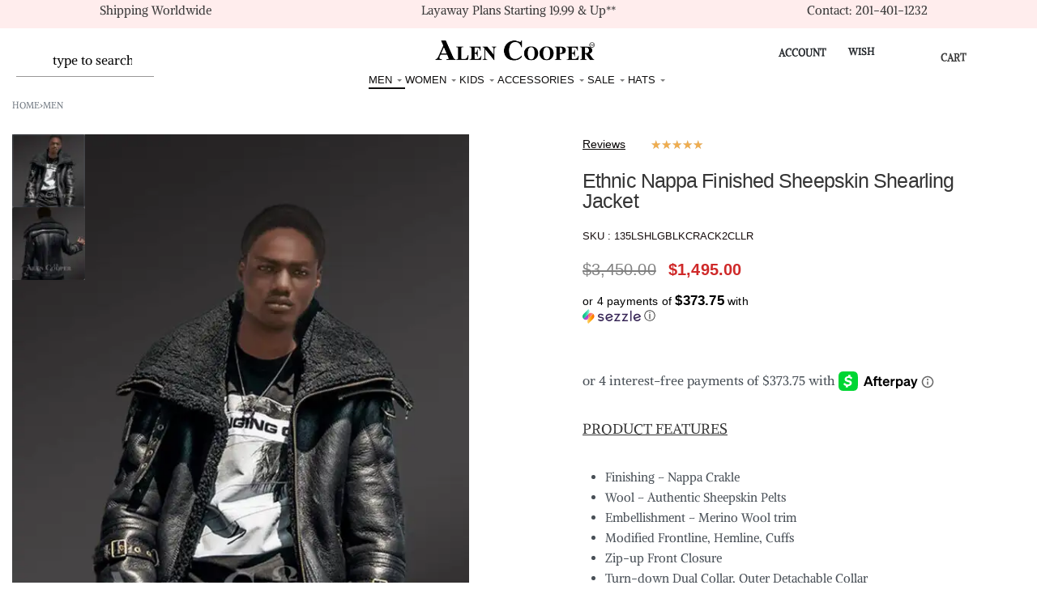

--- FILE ---
content_type: text/html; charset=UTF-8
request_url: https://www.alencooper.com/product/ethnic-nappa-finished-sheepskin-shearling-jacket/
body_size: 84920
content:
<!DOCTYPE html>
<html lang="en-US" data-df  data-container="1440" data-xl="2" data-admin-bar="0" class="elementor-kit-7">
<head>
<meta charset="UTF-8">
<meta name="viewport" content="width=device-width, initial-scale=1">
<link rel="profile" href="//gmpg.org/xfn/11">
<link rel="pingback" href="https://www.alencooper.com/xmlrpc.php">

<meta name='robots' content='index, follow, max-image-preview:large, max-snippet:-1, max-video-preview:-1' />
	<style>img:is([sizes="auto" i], [sizes^="auto," i]) { contain-intrinsic-size: 3000px 1500px }</style>
	
<!-- Google Tag Manager for WordPress by gtm4wp.com -->
<script data-cfasync="false" data-pagespeed-no-defer>
	var gtm4wp_datalayer_name = "dataLayer";
	var dataLayer = dataLayer || [];
	const gtm4wp_use_sku_instead = false;
	const gtm4wp_currency = 'USD';
	const gtm4wp_product_per_impression = 15;
	const gtm4wp_clear_ecommerce = false;
	const gtm4wp_datalayer_max_timeout = 2000;
</script>
<!-- End Google Tag Manager for WordPress by gtm4wp.com -->
	<!-- This site is optimized with the Yoast SEO plugin v26.4 - https://yoast.com/wordpress/plugins/seo/ -->
	<title>Ethnic Nappa Finished Sheepskin Shearling Jacket</title>
<link data-wpr-hosted-gf-parameters="family=Arvo%7CBitter%7CLobster%7CLora%7CMontserrat%7COswald%7COxygen%7CRaleway%7CRoboto%7CSource%20Sans%20Pro%7CUbuntu&display=swap" href="https://www.alencooper.com/wp-content/cache/fonts/1/google-fonts/css/e/7/e/96294ee775ee91180aa64990a9426.css" rel="stylesheet">
	<meta name="description" content="The Ethnic Nappa finished Sheepskin shearling for men is a black warm wear styled with cuff belts and belted double collar." />
	<link rel="canonical" href="https://www.alencooper.com/product/ethnic-nappa-finished-sheepskin-shearling-jacket/" />
	<meta property="og:locale" content="en_US" />
	<meta property="og:type" content="article" />
	<meta property="og:title" content="Ethnic Nappa Finished Sheepskin Shearling Jacket" />
	<meta property="og:description" content="The Ethnic Nappa finished Sheepskin shearling for men is a black warm wear styled with cuff belts and belted double collar." />
	<meta property="og:url" content="https://www.alencooper.com/product/ethnic-nappa-finished-sheepskin-shearling-jacket/" />
	<meta property="og:site_name" content="Alencooper" />
	<meta property="article:modified_time" content="2025-11-12T07:33:25+00:00" />
	<meta property="og:image" content="https://www.alencooper.com/wp-content/uploads/2022/06/Sheepskin-Shearling-Jacket-for-Men-in-Black-Color.jpg" />
	<meta property="og:image:width" content="1000" />
	<meta property="og:image:height" content="1333" />
	<meta property="og:image:type" content="image/jpeg" />
	<meta name="twitter:card" content="summary_large_image" />
	<meta name="twitter:label1" content="Est. reading time" />
	<meta name="twitter:data1" content="1 minute" />
	<script type="application/ld+json" class="yoast-schema-graph">{"@context":"https://schema.org","@graph":[{"@type":"WebPage","@id":"https://www.alencooper.com/product/ethnic-nappa-finished-sheepskin-shearling-jacket/","url":"https://www.alencooper.com/product/ethnic-nappa-finished-sheepskin-shearling-jacket/","name":"Ethnic Nappa Finished Sheepskin Shearling Jacket","isPartOf":{"@id":"https://www.alencooper.com/#website"},"primaryImageOfPage":{"@id":"https://www.alencooper.com/product/ethnic-nappa-finished-sheepskin-shearling-jacket/#primaryimage"},"image":{"@id":"https://www.alencooper.com/product/ethnic-nappa-finished-sheepskin-shearling-jacket/#primaryimage"},"thumbnailUrl":"https://www.alencooper.com/wp-content/uploads/2022/06/Sheepskin-Shearling-Jacket-for-Men-in-Black-Color.jpg","datePublished":"2022-06-23T19:02:23+00:00","dateModified":"2025-11-12T07:33:25+00:00","description":"The Ethnic Nappa finished Sheepskin shearling for men is a black warm wear styled with cuff belts and belted double collar.","breadcrumb":{"@id":"https://www.alencooper.com/product/ethnic-nappa-finished-sheepskin-shearling-jacket/#breadcrumb"},"inLanguage":"en-US","potentialAction":[{"@type":"ReadAction","target":["https://www.alencooper.com/product/ethnic-nappa-finished-sheepskin-shearling-jacket/"]}]},{"@type":"ImageObject","inLanguage":"en-US","@id":"https://www.alencooper.com/product/ethnic-nappa-finished-sheepskin-shearling-jacket/#primaryimage","url":"https://www.alencooper.com/wp-content/uploads/2022/06/Sheepskin-Shearling-Jacket-for-Men-in-Black-Color.jpg","contentUrl":"https://www.alencooper.com/wp-content/uploads/2022/06/Sheepskin-Shearling-Jacket-for-Men-in-Black-Color.jpg","width":1000,"height":1333,"caption":"Ethnic Nappa Finished Sheepskin Shearling"},{"@type":"BreadcrumbList","@id":"https://www.alencooper.com/product/ethnic-nappa-finished-sheepskin-shearling-jacket/#breadcrumb","itemListElement":[{"@type":"ListItem","position":1,"name":"Alen Cooper","item":"https://www.alencooper.com/"},{"@type":"ListItem","position":2,"name":"Shop","item":"https://www.alencooper.com/shop/"},{"@type":"ListItem","position":3,"name":"Ethnic Nappa Finished Sheepskin Shearling Jacket"}]},{"@type":"WebSite","@id":"https://www.alencooper.com/#website","url":"https://www.alencooper.com/","name":"Alencooper","description":"Mink | Fox | Rabbit Fur Coats | Shearling and Leather jackets","publisher":{"@id":"https://www.alencooper.com/#organization"},"potentialAction":[{"@type":"SearchAction","target":{"@type":"EntryPoint","urlTemplate":"https://www.alencooper.com/?s={search_term_string}"},"query-input":{"@type":"PropertyValueSpecification","valueRequired":true,"valueName":"search_term_string"}}],"inLanguage":"en-US"},{"@type":"Organization","@id":"https://www.alencooper.com/#organization","name":"Alen Cooper","alternateName":"Alen Cooper Fur Jackets","url":"https://www.alencooper.com/","logo":{"@type":"ImageObject","inLanguage":"en-US","@id":"https://www.alencooper.com/#/schema/logo/image/","url":"https://www.alencooper.com/wp-content/uploads/2022/06/TM.png","contentUrl":"https://www.alencooper.com/wp-content/uploads/2022/06/TM.png","width":800,"height":150,"caption":"Alen Cooper"},"image":{"@id":"https://www.alencooper.com/#/schema/logo/image/"}}]}</script>
	<!-- / Yoast SEO plugin. -->


<link href='https://fonts.gstatic.com' crossorigin rel='preconnect' />
<link rel="alternate" type="application/rss+xml" title="Alencooper &raquo; Feed" href="https://www.alencooper.com/feed/" />
<link rel="alternate" type="application/rss+xml" title="Alencooper &raquo; Comments Feed" href="https://www.alencooper.com/comments/feed/" />
<link rel="alternate" type="application/rss+xml" title="Alencooper &raquo; Ethnic Nappa Finished Sheepskin Shearling Jacket Comments Feed" href="https://www.alencooper.com/product/ethnic-nappa-finished-sheepskin-shearling-jacket/feed/" />
<style id='classic-theme-styles-inline-css' type='text/css'>
/*! This file is auto-generated */
.wp-block-button__link{color:#fff;background-color:#32373c;border-radius:9999px;box-shadow:none;text-decoration:none;padding:calc(.667em + 2px) calc(1.333em + 2px);font-size:1.125em}.wp-block-file__button{background:#32373c;color:#fff;text-decoration:none}
</style>
<style id='woocommerce-inline-inline-css' type='text/css'>
.woocommerce form .form-row .required { visibility: visible; }
.woocommerce form .form-row abbr.required { visibility: visible; }
</style>
<link data-minify="1" rel='stylesheet' id='dashicons-css' href='https://www.alencooper.com/wp-content/cache/min/1/wp-includes/css/dashicons.min.css?ver=1764097228' type='text/css' media='all' />
<link data-minify="1" rel='stylesheet' id='woocommerce-addons-css-css' href='https://www.alencooper.com/wp-content/cache/min/1/wp-content/plugins/woocommerce-product-addons/assets/css/frontend/frontend.css?ver=1764097228' type='text/css' media='all' />
<link rel='stylesheet' id='woo-variation-swatches-css' href='https://www.alencooper.com/wp-content/plugins/woo-variation-swatches/assets/css/frontend.min.css?ver=1762874225' type='text/css' media='all' />
<style id='woo-variation-swatches-inline-css' type='text/css'>
:root {
--wvs-tick:url("data:image/svg+xml;utf8,%3Csvg filter='drop-shadow(0px 0px 2px rgb(0 0 0 / .8))' xmlns='http://www.w3.org/2000/svg'  viewBox='0 0 30 30'%3E%3Cpath fill='none' stroke='%23ffffff' stroke-linecap='round' stroke-linejoin='round' stroke-width='4' d='M4 16L11 23 27 7'/%3E%3C/svg%3E");

--wvs-cross:url("data:image/svg+xml;utf8,%3Csvg filter='drop-shadow(0px 0px 5px rgb(255 255 255 / .6))' xmlns='http://www.w3.org/2000/svg' width='72px' height='72px' viewBox='0 0 24 24'%3E%3Cpath fill='none' stroke='%23ff0000' stroke-linecap='round' stroke-width='0.6' d='M5 5L19 19M19 5L5 19'/%3E%3C/svg%3E");
--wvs-single-product-item-width:30px;
--wvs-single-product-item-height:30px;
--wvs-single-product-item-font-size:16px}
</style>
<link data-minify="1" rel='stylesheet' id='brands-styles-css' href='https://www.alencooper.com/wp-content/cache/min/1/wp-content/plugins/woocommerce/assets/css/brands.css?ver=1764097225' type='text/css' media='all' />
<link rel='stylesheet' id='elementor-frontend-css' href='https://www.alencooper.com/wp-content/plugins/elementor/assets/css/frontend.min.css?ver=3.33.2' type='text/css' media='all' />
<link data-minify="1" id="rey-hs-css" type="text/css" href="https://www.alencooper.com/wp-content/cache/min/1/wp-content/uploads/rey/hs-89dc0c5bac.css?ver=1764097234"  rel="stylesheet" media="all"  />
<link id="rey-ds-css" type="text/css" href="https://www.alencooper.com/wp-content/uploads/rey/ds-771baf5fdc.css?ver=3.1.9.1763395850" data-noptimize="" data-no-optimize="1" data-pagespeed-no-defer="" data-pagespeed-no-transform="" data-minify="1" rel="preload" as="style" onload="this.onload=null;this.rel='stylesheet';" media="all"  />
<noscript><link rel="stylesheet" href="https://www.alencooper.com/wp-content/uploads/rey/ds-771baf5fdc.css" data-no-minify="1"></noscript>
<link rel='stylesheet' id='widget-woocommerce-product-images-css' href='https://www.alencooper.com/wp-content/plugins/elementor-pro/assets/css/widget-woocommerce-product-images.min.css?ver=3.33.1' type='text/css' media='all' />
<link rel='stylesheet' id='widget-star-rating-css' href='https://www.alencooper.com/wp-content/plugins/elementor/assets/css/widget-star-rating.min.css?ver=3.33.2' type='text/css' media='all' />
<link rel='stylesheet' id='widget-heading-css' href='https://www.alencooper.com/wp-content/plugins/elementor/assets/css/widget-heading.min.css?ver=3.33.2' type='text/css' media='all' />
<link rel='stylesheet' id='widget-icon-list-css' href='https://www.alencooper.com/wp-content/plugins/elementor/assets/css/widget-icon-list.min.css?ver=3.33.2' type='text/css' media='all' />
<link rel='stylesheet' id='widget-spacer-css' href='https://www.alencooper.com/wp-content/plugins/elementor/assets/css/widget-spacer.min.css?ver=3.33.2' type='text/css' media='all' />
<link rel='stylesheet' id='widget-woocommerce-products-css' href='https://www.alencooper.com/wp-content/plugins/elementor-pro/assets/css/widget-woocommerce-products.min.css?ver=3.33.1' type='text/css' media='all' />
<link rel='stylesheet' id='elementor-post-7-css' href='https://www.alencooper.com/wp-content/uploads/elementor/css/post-7.css?ver=1764097225' type='text/css' media='all' />
<link data-minify="1" rel='stylesheet' id='font-awesome-5-all-css' href='https://www.alencooper.com/wp-content/cache/min/1/wp-content/plugins/elementor/assets/lib/font-awesome/css/all.min.css?ver=1764097225' type='text/css' media='all' />
<link rel='stylesheet' id='font-awesome-4-shim-css' href='https://www.alencooper.com/wp-content/plugins/elementor/assets/lib/font-awesome/css/v4-shims.min.css?ver=3.33.2' type='text/css' media='all' />
<link rel='stylesheet' id='elementor-post-7265-css' href='https://www.alencooper.com/wp-content/uploads/elementor/css/post-7265.css?ver=1764097228' type='text/css' media='all' />
<link data-minify="1" rel='stylesheet' id='ms-main-css' href='https://www.alencooper.com/wp-content/cache/min/1/wp-content/plugins/masterslider/public/assets/css/masterslider.main.css?ver=1764097225' type='text/css' media='all' />
<link data-minify="1" rel='stylesheet' id='ms-custom-css' href='https://www.alencooper.com/wp-content/cache/min/1/wp-content/uploads/masterslider/custom.css?ver=1764097225' type='text/css' media='all' />
<link rel='stylesheet' id='elementor-post-47017-css' href='https://www.alencooper.com/wp-content/uploads/elementor/css/post-47017.css?ver=1764097225' type='text/css' media='all' />
<link   rel="stylesheet" onload="this.onload=null;this.media='all';" media="print"  data-noptimize="" data-no-optimize="1" data-pagespeed-no-defer="" data-pagespeed-no-transform="" data-minify="1" data-no-rel='stylesheet' id='elementor-post-211-css' href='https://www.alencooper.com/wp-content/uploads/elementor/css/post-211.css?ver=1764097225' type='text/css' data-media='all' />
<noscript><link   rel='stylesheet' data-noptimize="" data-no-optimize="1" data-pagespeed-no-defer="" data-pagespeed-no-transform="" data-minify="1" data-id='elementor-post-211-css' href='https://www.alencooper.com/wp-content/uploads/elementor/css/post-211.css?ver=1764097225' data-type='text/css' data-media='all' />
</noscript><style id='rocket-lazyload-inline-css' type='text/css'>
.rll-youtube-player{position:relative;padding-bottom:56.23%;height:0;overflow:hidden;max-width:100%;}.rll-youtube-player:focus-within{outline: 2px solid currentColor;outline-offset: 5px;}.rll-youtube-player iframe{position:absolute;top:0;left:0;width:100%;height:100%;z-index:100;background:0 0}.rll-youtube-player img{bottom:0;display:block;left:0;margin:auto;max-width:100%;width:100%;position:absolute;right:0;top:0;border:none;height:auto;-webkit-transition:.4s all;-moz-transition:.4s all;transition:.4s all}.rll-youtube-player img:hover{-webkit-filter:brightness(75%)}.rll-youtube-player .play{height:100%;width:100%;left:0;top:0;position:absolute;background:url(https://www.alencooper.com/wp-content/plugins/wp-rocket/assets/img/youtube.png) no-repeat center;background-color: transparent !important;cursor:pointer;border:none;}
</style>
<link   rel="preload" as="style" onload="this.onload=null;this.rel='stylesheet';" media="all"   data-no-rel='stylesheet' id='rey-wp-style-child-css' href='https://www.alencooper.com/wp-content/themes/rey-child/style.css?ver=6.8.3' type='text/css' data-media='all' />
<noscript><link   rel='stylesheet'  data-id='rey-wp-style-child-css' href='https://www.alencooper.com/wp-content/themes/rey-child/style.css?ver=6.8.3' data-type='text/css' data-media='all' />
</noscript><script type="text/template" id="tmpl-variation-template">

	<# if( data.variation.variation_description ){ #>
		<div class="woocommerce-variation-description">{{{ data.variation.variation_description }}}</div>
	<# } #>

	<# if( data.variation.price_html ){ #>
		<div class="woocommerce-variation-price">{{{ data.variation.price_html }}}</div>
	<# } #>

	<# if( data.variation.availability_html ){ #>
		<div class="woocommerce-variation-availability">{{{ data.variation.availability_html }}}</div>
	<# } #>
</script>

<script type="text/template" id="tmpl-unavailable-variation-template">
	<p>Sorry, this product is unavailable. Please choose a different combination.</p>
</script>
<script type="text/javascript" src="https://www.alencooper.com/wp-includes/js/jquery/jquery.min.js?ver=3.7.1" id="jquery-core-js"></script>
<script type="text/javascript" src="https://www.alencooper.com/wp-includes/js/jquery/jquery-migrate.min.js?ver=3.4.1" id="jquery-migrate-js"></script>
<script data-minify="1" type="text/javascript" src="https://www.alencooper.com/wp-content/cache/min/1/wp-content/plugins/masterslider/includes/modules/elementor/assets/js/elementor-widgets.js?ver=1763732696" id="masterslider-elementor-widgets-js"></script>
<script type="text/javascript" src="https://www.alencooper.com/wp-content/plugins/woocommerce/assets/js/accounting/accounting.min.js?ver=0.4.2" id="wc-accounting-js"></script>
<script data-minify="1" type="text/javascript" defer src="https://www.alencooper.com/wp-content/cache/min/1/wp-content/plugins/rey-core/assets/js/woocommerce/blockui.js?ver=1763732693" id="jquery-blockui-js" data-wp-strategy="defer"></script>
<script type="text/javascript" id="uet-tag-script-js-extra">
/* <![CDATA[ */
var uet_tag_data = {"uet_tag_id":"134544633","enableAutoSpaTracking":"true"};
/* ]]> */
</script>
<script data-minify="1" type="text/javascript" src="https://www.alencooper.com/wp-content/cache/min/1/wp-content/plugins/microsoft-advertising-universal-event-tracking-uet/js/uet-tag.js?ver=1763732693" id="uet-tag-script-js"></script>
<script type="text/javascript" id="rac_guest_handle-js-extra">
/* <![CDATA[ */
var rac_guest_params = {"console_error":"Not a valid e-mail address","current_lang_code":"en","ajax_url":"https:\/\/www.alencooper.com\/wp-admin\/admin-ajax.php","guest_entry":"29b788572b","is_checkout":"","is_shop":"","ajax_add_to_cart":"yes","enable_popup":"no","form_label":"Please enter your Details","first_name":"","email_address_not_valid":"Please Enter your Valid Email Address","popup_sub_header":"","enter_email_address":"Please Enter your Email Address","enter_first_name":"Please Enter your First Name","enter_phone_no":"Please Enter your Contact Number","enter_valid_phone_no":"Please Enter valid Contact Number","enter_last_name":"Please Enter your Last Name","cancel_label":"Cancel","add_to_cart_label":"Add to cart","force_guest":"no","show_guest_name":"","show_guest_contactno":"","force_guest_name":"","force_guest_contactno":"","popup_already_displayed":"no","is_cookie_already_set":"","fp_rac_popup_email":"","fp_rac_first_name":"","fp_rac_last_name":"","fp_rac_phone_no":"","fp_rac_disp_notice_check":"","fp_rac_disp_notice":"There are unattended items in your Bag","popup_disp_method":"1","popup_cookie_delay_time":"no","rac_popup_delay_nonce":"93b960284b","show_gdpr":"","gdpr_description":"I agree that my submitted data is being collected for future follow-ups","gdpr_error":"Please Confirm the GDPR","checkout_gdpr_field":"","show_checkout_gdpr":"","gdpr_nonce":"93ba64be21"};
var custom_css_btn_color = {"popupcolor":"FFFFFF","confirmbtncolor":"008000","cancelbtncolor":"CC2900","email_placeholder":"Enter your Email Address","fname_placeholder":"Enter your First Name","lname_placeholder":"Enter your Last Name","phone_placeholder":"Enter Your Contact Number"};
/* ]]> */
</script>
<script data-minify="1" type="text/javascript" src="https://www.alencooper.com/wp-content/cache/min/1/wp-content/plugins/rac/assets/js/fp-rac-guest-checkout.js?ver=1763732696" id="rac_guest_handle-js"></script>
<script type="text/javascript" id="affirm_as_low_as-js-extra">
/* <![CDATA[ */
var affirmOptions = {"minimum":"5000","maximum":"3000000"};
/* ]]> */
</script>
<script data-minify="1" type="text/javascript" src="https://www.alencooper.com/wp-content/cache/min/1/wp-content/plugins/woocommerce-gateway-affirm/assets/js/affirm-as-low-as.js?ver=1763732696" id="affirm_as_low_as-js"></script>
<script type="text/javascript" id="wc-add-to-cart-js-extra">
/* <![CDATA[ */
var wc_add_to_cart_params = {"ajax_url":"\/wp-admin\/admin-ajax.php","wc_ajax_url":"\/?wc-ajax=%%endpoint%%","i18n_view_cart":"View cart","cart_url":"https:\/\/www.alencooper.com\/cart\/","is_cart":"","cart_redirect_after_add":""};
/* ]]> */
</script>
<script type="text/javascript" src="https://www.alencooper.com/wp-content/plugins/woocommerce/assets/js/frontend/add-to-cart.min.js?ver=10.2.2" id="wc-add-to-cart-js" defer="defer" data-wp-strategy="defer"></script>
<script type="text/javascript" src="https://www.alencooper.com/wp-content/plugins/woocommerce/assets/js/js-cookie/js.cookie.min.js?ver=2.1.4-wc.10.2.2" id="js-cookie-js" defer="defer" data-wp-strategy="defer"></script>
<script type="text/javascript" id="woocommerce-js-extra">
/* <![CDATA[ */
var woocommerce_params = {"ajax_url":"\/wp-admin\/admin-ajax.php","wc_ajax_url":"\/?wc-ajax=%%endpoint%%","i18n_password_show":"Show password","i18n_password_hide":"Hide password"};
/* ]]> */
</script>
<script type="text/javascript" src="https://www.alencooper.com/wp-content/plugins/woocommerce/assets/js/frontend/woocommerce.min.js?ver=10.2.2" id="woocommerce-js" defer="defer" data-wp-strategy="defer"></script>
<script type="text/javascript" src="https://www.alencooper.com/wp-content/plugins/woocommerce/assets/js/dompurify/purify.min.js?ver=10.2.2" id="wc-dompurify-js"></script>
<script type="text/javascript" src="https://www.alencooper.com/wp-content/plugins/elementor/assets/lib/font-awesome/js/v4-shims.min.js?ver=3.33.2" id="font-awesome-4-shim-js"></script>
<link rel="https://api.w.org/" href="https://www.alencooper.com/wp-json/" /><link rel="alternate" title="JSON" type="application/json" href="https://www.alencooper.com/wp-json/wp/v2/product/1111" /><link rel="EditURI" type="application/rsd+xml" title="RSD" href="https://www.alencooper.com/xmlrpc.php?rsd" />
<meta name="generator" content="WordPress 6.8.3" />
<meta name="generator" content="WooCommerce 10.2.2" />
<link rel='shortlink' href='https://www.alencooper.com/?p=1111' />
<link rel="alternate" title="oEmbed (JSON)" type="application/json+oembed" href="https://www.alencooper.com/wp-json/oembed/1.0/embed?url=https%3A%2F%2Fwww.alencooper.com%2Fproduct%2Fethnic-nappa-finished-sheepskin-shearling-jacket%2F" />
<link rel="alternate" title="oEmbed (XML)" type="text/xml+oembed" href="https://www.alencooper.com/wp-json/oembed/1.0/embed?url=https%3A%2F%2Fwww.alencooper.com%2Fproduct%2Fethnic-nappa-finished-sheepskin-shearling-jacket%2F&#038;format=xml" />
<script>var ms_grabbing_curosr='https://www.alencooper.com/wp-content/plugins/masterslider/public/assets/css/common/grabbing.cur',ms_grab_curosr='https://www.alencooper.com/wp-content/plugins/masterslider/public/assets/css/common/grab.cur';</script>
<meta name="generator" content="MasterSlider 3.7.12 - Responsive Touch Image Slider" />
		<script>
			if ('undefined' === typeof _affirm_config) {
				var _affirm_config = {
					public_api_key: "WBSCJ6X0VRAIVMV8",
					script: "https://www.affirm.com/js/v2/affirm.js",
					locale: "en_US",
					country_code: "USA",

				};
				(function(l, g, m, e, a, f, b) {
					var d, c = l[m] || {},
						h = document.createElement(f),
						n = document.getElementsByTagName(f)[0],
						k = function(a, b, c) {
							return function() {
								a[b]._.push([c, arguments])
							}
						};
					c[e] = k(c, e, "set");
					d = c[e];
					c[a] = {};
					c[a]._ = [];
					d._ = [];
					c[a][b] = k(c, a, b);
					a = 0;
					for (
						b = "set add save post open " +
							"empty reset on off trigger ready setProduct"
							.split(" ");
						a < b.length; a++
					) d[b[a]] = k(c, e, b[a]);
					a = 0;
					for (b = ["get", "token", "url", "items"]; a < b.length; a++)
						d[b[a]] = function() {};
					h.async = !0;
					h.src = g[f];
					n.parentNode.insertBefore(h, n);
					delete g[f];
					d(g);
					l[m] = c
				})(
					window,
					_affirm_config,
					"affirm",
					"checkout",
					"ui",
					"script",
					"ready"
				);
			}
		</script>
		
<!-- Google Tag Manager for WordPress by gtm4wp.com -->
<!-- GTM Container placement set to footer -->
<script data-cfasync="false" data-pagespeed-no-defer>
	var dataLayer_content = {"visitorLoginState":"logged-out","visitorEmail":"","visitorEmailHash":"","visitorRegistrationDate":"","visitorUsername":"","visitorIP":"3.133.125.112","pagePostType":"product","pagePostType2":"single-product","pagePostAuthor":"ravjitsingh","deviceType":"bot","deviceManufacturer":"","deviceModel":"","productRatingCounts":[],"productAverageRating":0,"productReviewCount":0,"productType":"variable","productIsVariable":1};
	dataLayer.push( dataLayer_content );
</script>
<script data-cfasync="false" data-pagespeed-no-defer>
(function(w,d,s,l,i){w[l]=w[l]||[];w[l].push({'gtm.start':
new Date().getTime(),event:'gtm.js'});var f=d.getElementsByTagName(s)[0],
j=d.createElement(s),dl=l!='dataLayer'?'&l='+l:'';j.async=true;j.src=
'//www.googletagmanager.com/gtm.js?id='+i+dl;f.parentNode.insertBefore(j,f);
})(window,document,'script','dataLayer','GTM-WDJVS65');
</script>
<!-- End Google Tag Manager for WordPress by gtm4wp.com -->	<noscript><style>
		.woocommerce ul.products li.product.is-animated-entry {opacity: 1;transform: none;}
		.woocommerce div.product .woocommerce-product-gallery:after {display: none;}
		.woocommerce div.product .woocommerce-product-gallery .woocommerce-product-gallery__wrapper {opacity: 1}
	</style></noscript>
		<noscript><style>.woocommerce-product-gallery{ opacity: 1 !important; }</style></noscript>
	<meta name="generator" content="Elementor 3.33.2; features: e_font_icon_svg, additional_custom_breakpoints; settings: css_print_method-external, google_font-disabled, font_display-swap">
<link rel="preload" as="image" type="image/jpeg" href="https://www.alencooper.com/wp-content/uploads/2022/06/Sheepskin-Shearling-Jacket-for-Men-in-Black-Color-600x800.jpg.webp"/>			<style>
				.e-con.e-parent:nth-of-type(n+4):not(.e-lazyloaded):not(.e-no-lazyload),
				.e-con.e-parent:nth-of-type(n+4):not(.e-lazyloaded):not(.e-no-lazyload) * {
					background-image: none !important;
				}
				@media screen and (max-height: 1024px) {
					.e-con.e-parent:nth-of-type(n+3):not(.e-lazyloaded):not(.e-no-lazyload),
					.e-con.e-parent:nth-of-type(n+3):not(.e-lazyloaded):not(.e-no-lazyload) * {
						background-image: none !important;
					}
				}
				@media screen and (max-height: 640px) {
					.e-con.e-parent:nth-of-type(n+2):not(.e-lazyloaded):not(.e-no-lazyload),
					.e-con.e-parent:nth-of-type(n+2):not(.e-lazyloaded):not(.e-no-lazyload) * {
						background-image: none !important;
					}
				}
			</style>
			<link rel="icon" href="https://www.alencooper.com/wp-content/uploads/2022/07/woocom-templet-f-logo-50x50.png.webp" sizes="32x32" />
<link rel="icon" href="https://www.alencooper.com/wp-content/uploads/2022/07/woocom-templet-f-logo.png.webp" sizes="192x192" />
<link rel="apple-touch-icon" href="https://www.alencooper.com/wp-content/uploads/2022/07/woocom-templet-f-logo.png.webp" />
<meta name="msapplication-TileImage" content="https://www.alencooper.com/wp-content/uploads/2022/07/woocom-templet-f-logo.png" />
		<style type="text/css" id="wp-custom-css">
			span.onsale, .rey-discount {
  display: none;
  color: HSL(0, 100%, 50%);
  background-color: #cf292900;
  padding: .25rem .4375rem;
  font-size: .825rem;
  line-height: 1;
  font-weight: var(--font-weight-bold);
}


@media (min-width:1025px){
  .sezzle-shopify-info-button .sezzle-checkout-button-wrapper.sezzle-left {
  text-align: left;
  float: left;
  padding: 20px;
    padding-top: 20px;
    padding-right: 250px;
    padding-bottom: 0px;
    padding-left: 0px;
}
}
@media (max-width:767px){
  .sezzle-shopify-info-button .sezzle-checkout-button-wrapper.sezzle-left {
  text-align: left;
  float: left;
  padding: 5px;
    padding-top: 10px;
    padding-right: 0px;
    padding-bottom: 0px;
    padding-left: 0px;
}
}
.page-id-778{
.sezzle-shopify-info-button {
  display: flex;
  overflow: none;
  margin: 0;
  border: none;
  padding: 0;
  background: none;
  width: 767px;
}
}		</style>
		<style id="reycore-inline-styles" data-noptimize="" data-no-optimize="1" data-pagespeed-no-defer="" data-pagespeed-no-transform="" data-minify="1">:root{--rey-container-spacing:15px;--main-gutter-size:15px;--body-bg-color:#ffffff;--neutral-hue:210;--blog-columns:3;--post-align-wide-size:25vw;--search-bg-color:#bfbfbf;--woocommerce-products-gutter:20px;--woocommerce-sidebar-size:16%;--woocommerce-loop-basic-padding:0px;--woocommerce-summary-size:36%;--woocommerce-summary-padding:0px;--star-rating-color:#ff4545;}.rey-cartPanel .woocommerce-mini-cart__buttons .button--cart{color:#0a0a0a;background-color:#d8d8d8;}body.woocommerce ul.products li.product .woocommerce-loop-product__title, .woocommerce ul.products li.product[class*="rey-wc-skin"] .woocommerce-loop-product__title{font-size:15.5px;letter-spacing:.3px;line-height:1.5;}.woocommerce ul.products li.product .price{font-size:14px;letter-spacing:.5px;color:var(--e-global-color-primary);}.woocommerce .rey-cartBtnQty{--accent-color:#474747;}.woocommerce-store-notice .woocommerce-store-notice-content{min-height:32px;}@media (min-width: 768px) and (max-width: 1025px){:root{--rey-container-spacing:15px;--main-gutter-size:15px;--blog-columns:1;--woocommerce-products-gutter:10px;--woocommerce-summary-padding:0px;}}@media (max-width: 767px){:root{--rey-container-spacing:15px;--main-gutter-size:15px;--blog-columns:1;--woocommerce-products-gutter:10px;--woocommerce-summary-padding:0px;}body.woocommerce ul.products li.product .woocommerce-loop-product__title, .woocommerce ul.products li.product[class*="rey-wc-skin"] .woocommerce-loop-product__title{font-size:14.7 px;}.woocommerce ul.products li.product .price{font-size:13.6px;letter-spacing:.6px;}}@font-face { font-family:'Alike Angular';font-style:normal;font-weight:400;font-display:swap;src:url(https://www.alencooper.com/wp-content/fonts/alike-angular/2813108698d03215) format('woff');}:root{--zero-px: 0.001px;} @media (max-width: 1024px) {			:root {				--nav-breakpoint-desktop: none;				--nav-breakpoint-mobile: flex;			}		} :root{--primary-ff:initial, "Helvetica Neue", Helvetica, Arial, sans-serif;--secondary-ff:inherit, "Helvetica Neue", Helvetica, Arial, sans-serif;--body-font-family: Alike Angular;--body-font-size: 15px;--body-font-weight: 400;--accent-color:#212529;--accent-hover-color:#000000;--accent-text-color:#fff;} .rey-mainMenu--desktop .menu-item.menu-item-has-children.menu-item-70983 {--ec-max-width:600px;} :root{ --woocommerce-grid-columns:4; } @media(min-width: 768px) and (max-width: 1024px){:root{ --woocommerce-grid-columns:2; }} @media(max-width: 767px){:root{ --woocommerce-grid-columns:2; }}      </style><noscript><style id="rocket-lazyload-nojs-css">.rll-youtube-player, [data-lazy-src]{display:none !important;}</style></noscript><meta name="generator" content="WP Rocket 3.20.1.2" data-wpr-features="wpr_minify_js wpr_lazyload_iframes wpr_cache_webp wpr_minify_css wpr_preload_links wpr_host_fonts_locally wpr_desktop" /></head>

<body class="wp-singular product-template-default single single-product postid-1111 wp-custom-logo wp-theme-rey wp-child-theme-rey-child theme-rey _masterslider _msp_version_3.7.12 woocommerce woocommerce-page woocommerce-no-js woo-variation-swatches wvs-behavior-blur wvs-theme-rey-child wvs-show-label wvs-tooltip rey-no-js ltr woo-variation-swatches-stylesheet-disabled --hide-variation-price elementor-default elementor-template-full-width elementor-kit-7 elementor-page-848 elementor-page-7265 rey-cwidth--default single-skin--default --gallery-vertical elementor-opt r-notices" data-id="1111" itemtype="https://schema.org/WebPage" itemscope="itemscope">

<script type="text/javascript" id="rey-no-js" data-noptimize data-no-optimize="1" data-no-defer="1">
		document.body.classList.remove('rey-no-js');document.body.classList.add('rey-js');
	</script>		<script type="text/javascript" id="rey-instant-js" data-noptimize="" data-no-optimize="1" data-no-defer="1" data-pagespeed-no-defer="">
			(function(){
				if( ! window.matchMedia("(max-width: 1024px)").matches && ("IntersectionObserver" in window) ){
					var io = new IntersectionObserver(entries => {
						window.reyScrollbarWidth = window.innerWidth - entries[0].boundingClientRect.width;
						document.documentElement.style.setProperty('--scrollbar-width', window.reyScrollbarWidth + "px");
						io.disconnect();
					});
					io.observe(document.documentElement);
				}
				let cw = parseInt(document.documentElement.getAttribute('data-container') || 1440);
				const sxl = function () {
					let xl;
					if ( window.matchMedia('(min-width: 1025px) and (max-width: ' + cw + 'px)').matches ) xl = 1; // 1440px - 1025px
					else if ( window.matchMedia('(min-width: ' + (cw + 1) + 'px)').matches ) xl = 2; // +1440px
					document.documentElement.setAttribute('data-xl', xl || 0);
				};
				sxl(); window.addEventListener('resize', sxl);
			})();
		</script>
		
	<a href="#content" class="skip-link screen-reader-text">Skip to content</a>

	<div data-rocket-location-hash="19bf9355dc57e59dcf59aae424760a15" id="page" class="rey-siteWrapper ">

		
<div data-rocket-location-hash="3587836840e6b208b9fd7496e9ebc919" class="rey-overlay rey-overlay--site" style="opacity:0;"></div>

		
<header class="rey-siteHeader rey-siteHeader--custom rey-siteHeader--47017 header-pos--rel" >

			<div data-rocket-location-hash="4dad0da118c2d5f10105d96b7231806a" data-elementor-type="wp-post" data-elementor-id="47017" class="elementor elementor-47017" data-elementor-post-type="rey-global-sections" data-elementor-gstype="header" data-page-el-selector="body.elementor-page-47017">
						<section class="elementor-section elementor-top-section elementor-element elementor-element-eae4e33 rey-section-stretched elementor-section-full_width rey-section-bg--classic elementor-hidden-mobile elementor-section-height-default elementor-section-height-default" data-id="eae4e33" data-element_type="section" data-settings="{&quot;background_background&quot;:&quot;classic&quot;}">
						<div class="elementor-container elementor-column-gap-no">
					<div class="elementor-column elementor-col-16 elementor-top-column elementor-element elementor-element-0e9cb1a" data-id="0e9cb1a" data-element_type="column">
			<div class="elementor-column-wrap--0e9cb1a elementor-widget-wrap elementor-element-populated">
						<div class="elementor-element elementor-element-213e2db elementor-widget elementor-widget-text-editor" data-id="213e2db" data-element_type="widget" data-widget_type="text-editor.default">
									<p>Shipping Worldwide</p>								</div>
					</div>
		</div>
				<div class="elementor-column elementor-col-66 elementor-top-column elementor-element elementor-element-cf69cdf" data-id="cf69cdf" data-element_type="column">
			<div class="elementor-column-wrap--cf69cdf elementor-widget-wrap elementor-element-populated">
						<div class="elementor-element elementor-element-d0440d8 elementor-widget elementor-widget-text-editor" data-id="d0440d8" data-element_type="widget" data-widget_type="text-editor.default">
									<p>Layaway Plans Starting 19.99 &amp; Up**</p>								</div>
					</div>
		</div>
				<div class="elementor-column elementor-col-16 elementor-top-column elementor-element elementor-element-c659ff8" data-id="c659ff8" data-element_type="column">
			<div class="elementor-column-wrap--c659ff8 elementor-widget-wrap elementor-element-populated">
						<div class="elementor-element elementor-element-4bd7771 elementor-widget elementor-widget-text-editor" data-id="4bd7771" data-element_type="widget" data-widget_type="text-editor.default">
									<p>Contact: 201-401-1232</p>								</div>
					</div>
		</div>
					</div>
		</section>
				<section class="elementor-section elementor-top-section elementor-element elementor-element-16f1d6c rey-section-stretched rey-section-bg--classic elementor-hidden-mobile elementor-section-full_width elementor-section-height-min-height elementor-section-height-default elementor-section-items-middle" data-id="16f1d6c" data-element_type="section" data-settings="{&quot;background_background&quot;:&quot;classic&quot;,&quot;sticky&quot;:&quot;top&quot;,&quot;sticky_on&quot;:[&quot;desktop&quot;,&quot;tablet&quot;,&quot;mobile&quot;],&quot;sticky_offset&quot;:0,&quot;sticky_effects_offset&quot;:0,&quot;sticky_anchor_link_offset&quot;:0}">
						<div class="elementor-container elementor-column-gap-no">
					<div class="elementor-column elementor-col-16 elementor-top-column elementor-element elementor-element-ef76c50" data-id="ef76c50" data-element_type="column">
			<div class="elementor-column-wrap--ef76c50 elementor-widget-wrap elementor-element-populated">
						<div class="elementor-element elementor-element-377168b --prevent-results-overlay elementor-hidden-mobile --inline-layout-ov --inline-mobile-icon --has-button-no elementor-widget elementor-widget-reycore-header-search" data-id="377168b" data-element_type="widget" data-widget_type="reycore-header-search.default">
				<div class="elementor-widget-container">
					
<div class="rey-headerIcon rey-searchForm rey-headerSearch--inline rey-searchAjax js-rey-ajaxSearch">

	<button class="btn rey-headerIcon-btn rey-headerSearch-toggle" aria-label="Search">
		<svg aria-hidden="true" role="img" id="rey-icon-search-6926508e2228d" class="rey-icon rey-icon-search icon-search rey-headerSearch-toggle-svg" viewbox="0 0 24 24"><circle stroke="currentColor" stroke-width="2.2" fill="none" cx="11" cy="11" r="10"></circle>
			<path d="M20.0152578,17.8888876 L23.5507917,21.4244215 C24.1365782,22.010208 24.1365782,22.9599554 23.5507917,23.5457419 C22.9650053,24.1315283 22.0152578,24.1315283 21.4294714,23.5457419 L17.8939375,20.010208 C17.3081511,19.4244215 17.3081511,18.4746741 17.8939375,17.8888876 C18.4797239,17.3031012 19.4294714,17.3031012 20.0152578,17.8888876 Z" fill="currentColor" stroke="none"></path></svg>	</button>

	<div class="rey-inlineSearch-wrapper ">
		<div class="rey-inlineSearch-holder"></div>

		<button class="btn rey-inlineSearch-mobileClose" aria-label="Close">
			<svg aria-hidden="true" role="img" id="rey-icon-close-6926508e2229f" class="rey-icon rey-icon-close icon-close" viewbox="0 0 110 110"><g stroke="none" stroke-width="1" fill="none" fill-rule="evenodd" stroke-linecap="square"><path d="M4.79541854,4.29541854 L104.945498,104.445498 L4.79541854,4.29541854 Z" stroke="currentColor" stroke-width="var(--stroke-width, 12px)"></path><path d="M4.79541854,104.704581 L104.945498,4.55450209 L4.79541854,104.704581 Z" stroke="currentColor" stroke-width="var(--stroke-width, 12px)"></path></g></svg>		</button>

		<form role="search" action="https://www.alencooper.com/" method="get" class="rey-inlineSearch-form">
			<label for="search-form-1"  class="screen-reader-text">
				Search for:			</label>
			<input class="rey-inlineSearch-searchField" type="search" id="search-form-1" name="s" placeholder="type to search.." autocomplete="off" value="" />
			<button class="search-btn rey-inlineSearch-searchBtn" type="submit" aria-label="Click to search">
				<svg aria-hidden="true" role="img" id="rey-icon-search-6926508e222f1" class="rey-icon rey-icon-search icon-search" viewbox="0 0 24 24"><circle stroke="currentColor" stroke-width="2.2" fill="none" cx="11" cy="11" r="10"></circle>
			<path d="M20.0152578,17.8888876 L23.5507917,21.4244215 C24.1365782,22.010208 24.1365782,22.9599554 23.5507917,23.5457419 C22.9650053,24.1315283 22.0152578,24.1315283 21.4294714,23.5457419 L17.8939375,20.010208 C17.3081511,19.4244215 17.3081511,18.4746741 17.8939375,17.8888876 C18.4797239,17.3031012 19.4294714,17.3031012 20.0152578,17.8888876 Z" fill="currentColor" stroke="none"></path></svg></button>
			<input type="hidden" name="post_type" value="product" />					</form>

		
		<div class="rey-searchResults js-rey-searchResults "></div>
		<div data-rocket-location-hash="959aaec2f4d5665834f3ff4cb18d4c03" class="rey-lineLoader"></div>
			</div>

</div>
				</div>
				</div>
					</div>
		</div>
				<div class="elementor-column elementor-col-66 elementor-top-column elementor-element elementor-element-d0743d6" data-id="d0743d6" data-element_type="column">
			<div class="elementor-column-wrap--d0743d6 elementor-widget-wrap elementor-element-populated">
						<div class="elementor-element elementor-element-612e1cc elementor-hidden-mobile elementor-widget elementor-widget-theme-site-logo elementor-widget-image" data-id="612e1cc" data-element_type="widget" data-settings="{&quot;_animation&quot;:&quot;none&quot;}" data-widget_type="theme-site-logo.default">
											<a href="https://www.alencooper.com">
			<img width="800" height="150" src="https://www.alencooper.com/wp-content/uploads/2022/06/TM.png.webp" class="attachment-full size-full wp-image-53466" alt="" srcset="https://www.alencooper.com/wp-content/uploads/2022/06/TM.png.webp 800w,https://www.alencooper.com/wp-content/uploads/2022/06/TM-600x113.png.webp 600w,https://www.alencooper.com/wp-content/uploads/2022/06/TM-300x56.png.webp 300w,https://www.alencooper.com/wp-content/uploads/2022/06/TM-768x144.png.webp 768w,https://www.alencooper.com/wp-content/uploads/2022/06/TM-480x90.png.webp 480w,https://www.alencooper.com/wp-content/uploads/2022/06/TM-240x45.png.webp 240w" sizes="(max-width: 800px) 100vw, 800px" />				</a>
											</div>
				<div class="elementor-element elementor-element-9c9619f elementor-widget__width-initial --il--left --il--tablet-left --il--mobile-left elementor-hidden-tablet elementor-hidden-mobile --icons-start --submenu-display-collapsed --tap-open elementor-widget elementor-widget-reycore-header-navigation" data-id="9c9619f" data-element_type="widget" data-settings="{&quot;_animation&quot;:&quot;none&quot;}" data-widget_type="reycore-header-navigation.default">
				<div class="elementor-widget-container">
					
    <nav id="site-navigation-9c9619f" class="rey-mainNavigation rey-mainNavigation--desktop  --prevent-delays --shadow-0" data-id="-9c9619f" aria-label="Main Menu" data-sm-indicator="arrow" itemtype="https://schema.org/SiteNavigationElement" itemscope="itemscope">

        <ul id="main-menu-desktop-9c9619f" class="rey-mainMenu rey-mainMenu--desktop id--mainMenu--desktop --has-indicators  rey-navEl --menuHover-ulr --megamenu-support"><li id="menu-item-874" class="menu-item menu-item-type-taxonomy menu-item-object-product_cat current-product-ancestor current-menu-parent current-product-parent menu-item-has-children menu-item-874 depth--0 --is-mega current-menu-item o-id-71 --is-mega-cols --is-mega--cols-5 --mega-full"><a href="https://www.alencooper.com/product-category/men/"><span>MEN</span><i class="--submenu-indicator --submenu-indicator-arrow"></i></a>
<ul class="sub-menu">
	<li id="menu-item-891" class="menu-item menu-item-type-taxonomy menu-item-object-product_cat current-product-ancestor current-menu-parent current-product-parent menu-item-has-children menu-item-891 depth--1 current-menu-item o-id-107"><a href="https://www.alencooper.com/product-category/sheepskin-shearling/"><span>Sheepskin Shearling</span><i class="--submenu-indicator --submenu-indicator-arrow"></i></a>
	<ul class="sub-menu">
		<li id="menu-item-893" class="menu-item menu-item-type-taxonomy menu-item-object-product_cat menu-item-893 depth--2 o-id-116"><a href="https://www.alencooper.com/product-category/shearling-jackets/"><span>Shearling Jackets</span></a></li>
		<li id="menu-item-894" class="menu-item menu-item-type-taxonomy menu-item-object-product_cat menu-item-894 depth--2 o-id-111"><a href="https://www.alencooper.com/product-category/bomber-shearling-jackets/"><span>Bomber Shearling Jackets</span></a></li>
		<li id="menu-item-892" class="menu-item menu-item-type-taxonomy menu-item-object-product_cat menu-item-892 depth--2 o-id-114"><a href="https://www.alencooper.com/product-category/sheepskin-coats/"><span>Sheepskin Coats</span></a></li>
		<li id="menu-item-896" class="menu-item menu-item-type-taxonomy menu-item-object-product_cat menu-item-896 depth--2 o-id-113"><a href="https://www.alencooper.com/product-category/aviator-sheepskin-jackets/"><span>Aviator Sheepskin Jackets</span></a></li>
		<li id="menu-item-895" class="menu-item menu-item-type-taxonomy menu-item-object-product_cat current-product-ancestor current-menu-parent current-product-parent menu-item-895 depth--2 current-menu-item o-id-109"><a href="https://www.alencooper.com/product-category/shearling-coats/"><span>Shearling Coats</span></a></li>
		<li id="menu-item-40711" class="menu-item menu-item-type-taxonomy menu-item-object-product_cat menu-item-40711 depth--2 o-id-213"><a href="https://www.alencooper.com/product-category/persian-lamb/"><span>Persian Lamb</span></a></li>
	</ul>
</li>
	<li id="menu-item-875" class="menu-item menu-item-type-taxonomy menu-item-object-product_cat menu-item-has-children menu-item-875 depth--1 o-id-93"><a href="https://www.alencooper.com/product-category/fur-coats-bombers/"><span>Fur Coats &amp; Bombers</span><i class="--submenu-indicator --submenu-indicator-arrow"></i></a>
	<ul class="sub-menu">
		<li id="menu-item-878" class="menu-item menu-item-type-taxonomy menu-item-object-product_cat menu-item-878 depth--2 o-id-97"><a href="https://www.alencooper.com/product-category/mink-fur-coats-men/"><span>Mink</span></a></li>
		<li id="menu-item-877" class="menu-item menu-item-type-taxonomy menu-item-object-product_cat menu-item-877 depth--2 o-id-99"><a href="https://www.alencooper.com/product-category/fox/"><span>Fox</span></a></li>
		<li id="menu-item-879" class="menu-item menu-item-type-taxonomy menu-item-object-product_cat menu-item-879 depth--2 o-id-101"><a href="https://www.alencooper.com/product-category/rabbit/"><span>Rabbit</span></a></li>
		<li id="menu-item-880" class="menu-item menu-item-type-taxonomy menu-item-object-product_cat menu-item-880 depth--2 o-id-103"><a href="https://www.alencooper.com/product-category/raccoon/"><span>Raccoon</span></a></li>
		<li id="menu-item-876" class="menu-item menu-item-type-taxonomy menu-item-object-product_cat menu-item-876 depth--2 o-id-95"><a href="https://www.alencooper.com/product-category/chinchilla/"><span>Chinchilla</span></a></li>
		<li id="menu-item-881" class="menu-item menu-item-type-taxonomy menu-item-object-product_cat menu-item-881 depth--2 o-id-105"><a href="https://www.alencooper.com/product-category/sable/"><span>Sable</span></a></li>
	</ul>
</li>
	<li id="menu-item-882" class="menu-item menu-item-type-taxonomy menu-item-object-product_cat menu-item-has-children menu-item-882 depth--1 o-id-73"><a href="https://www.alencooper.com/product-category/leather-coats-jackets/"><span>Leather Coats &amp; Jackets</span><i class="--submenu-indicator --submenu-indicator-arrow"></i></a>
	<ul class="sub-menu">
		<li id="menu-item-37710" class="menu-item menu-item-type-taxonomy menu-item-object-product_cat menu-item-37710 depth--2 o-id-206"><a href="https://www.alencooper.com/product-category/leather-fur-jackets-men/"><span>Leather Fur Jackets</span></a></li>
		<li id="menu-item-883" class="menu-item menu-item-type-taxonomy menu-item-object-product_cat menu-item-883 depth--2 o-id-75"><a href="https://www.alencooper.com/product-category/biker-motorcycle-jackets/"><span>Biker &amp; Motorcycle Jackets</span></a></li>
		<li id="menu-item-41744" class="menu-item menu-item-type-taxonomy menu-item-object-product_cat menu-item-41744 depth--2 o-id-214"><a href="https://www.alencooper.com/product-category/leather-down-jackets/"><span>Leather Down Jackets</span></a></li>
		<li id="menu-item-887" class="menu-item menu-item-type-taxonomy menu-item-object-product_cat menu-item-887 depth--2 o-id-79"><a href="https://www.alencooper.com/product-category/pilot-bomber-jackets-leather/"><span>Pilot &amp; Bomber Jackets</span></a></li>
		<li id="menu-item-886" class="menu-item menu-item-type-taxonomy menu-item-object-product_cat menu-item-886 depth--2 o-id-81"><a href="https://www.alencooper.com/product-category/parka-trench-coats/"><span>Parka &amp; Trench Coats</span></a></li>
		<li id="menu-item-897" class="menu-item menu-item-type-taxonomy menu-item-object-product_cat menu-item-897 depth--2 o-id-83"><a href="https://www.alencooper.com/product-category/v-bomber-jackets/"><span>V-Bomber Jackets</span></a></li>
		<li id="menu-item-884" class="menu-item menu-item-type-taxonomy menu-item-object-product_cat menu-item-884 depth--2 o-id-85"><a href="https://www.alencooper.com/product-category/lambskin-blazers/"><span>Lambskin Blazers</span></a></li>
		<li id="menu-item-34919" class="menu-item menu-item-type-taxonomy menu-item-object-product_cat menu-item-34919 depth--2 o-id-200"><a href="https://www.alencooper.com/product-category/bottom-men/"><span>Bottom</span></a></li>
	</ul>
</li>
	<li id="menu-item-888" class="menu-item menu-item-type-taxonomy menu-item-object-product_cat menu-item-has-children menu-item-888 depth--1 o-id-87"><a href="https://www.alencooper.com/product-category/parka-coats-men/"><span>Parka Coats</span><i class="--submenu-indicator --submenu-indicator-arrow"></i></a>
	<ul class="sub-menu">
		<li id="menu-item-889" class="menu-item menu-item-type-taxonomy menu-item-object-product_cat menu-item-889 depth--2 o-id-89"><a href="https://www.alencooper.com/product-category/leather/"><span>Leather</span></a></li>
		<li id="menu-item-890" class="menu-item menu-item-type-taxonomy menu-item-object-product_cat menu-item-890 depth--2 o-id-91"><a href="https://www.alencooper.com/product-category/nylon/"><span>Nylon</span></a></li>
	</ul>
</li>
</ul>
</li>
<li id="menu-item-898" class="menu-item menu-item-type-taxonomy menu-item-object-product_cat menu-item-has-children menu-item-898 depth--0 --is-mega o-id-72 --is-mega-cols --is-mega--cols-5 --mega-full"><a href="https://www.alencooper.com/product-category/women/"><span>WOMEN</span><i class="--submenu-indicator --submenu-indicator-arrow"></i></a>
<ul class="sub-menu">
	<li id="menu-item-916" class="menu-item menu-item-type-taxonomy menu-item-object-product_cat menu-item-has-children menu-item-916 depth--1 o-id-108"><a href="https://www.alencooper.com/product-category/sheepskin-shearling-women/"><span>Sheepskin Shearling</span><i class="--submenu-indicator --submenu-indicator-arrow"></i></a>
	<ul class="sub-menu">
		<li id="menu-item-918" class="menu-item menu-item-type-taxonomy menu-item-object-product_cat menu-item-918 depth--2 o-id-117"><a href="https://www.alencooper.com/product-category/shearling-jackets-women/"><span>Shearling Jackets</span></a></li>
		<li id="menu-item-920" class="menu-item menu-item-type-taxonomy menu-item-object-product_cat menu-item-920 depth--2 o-id-110"><a href="https://www.alencooper.com/product-category/shearling-coats-women/"><span>Shearling Coats</span></a></li>
		<li id="menu-item-919" class="menu-item menu-item-type-taxonomy menu-item-object-product_cat menu-item-919 depth--2 o-id-112"><a href="https://www.alencooper.com/product-category/bomber-shearling-jackets-women/"><span>Bomber Shearling Jackets</span></a></li>
		<li id="menu-item-921" class="menu-item menu-item-type-taxonomy menu-item-object-product_cat menu-item-921 depth--2 o-id-125"><a href="https://www.alencooper.com/product-category/aviator-sheepskin-jackets-women/"><span>Aviator Sheepskin Jackets</span></a></li>
		<li id="menu-item-917" class="menu-item menu-item-type-taxonomy menu-item-object-product_cat menu-item-917 depth--2 o-id-115"><a href="https://www.alencooper.com/product-category/sheepskin-coats-women/"><span>Sheepskin Coats</span></a></li>
		<li id="menu-item-57657" class="menu-item menu-item-type-taxonomy menu-item-object-product_cat menu-item-57657 depth--2 o-id-335"><a href="https://www.alencooper.com/product-category/persian-lamb-women/"><span>Persian Lamb</span></a></li>
	</ul>
</li>
	<li id="menu-item-909" class="menu-item menu-item-type-taxonomy menu-item-object-product_cat menu-item-has-children menu-item-909 depth--1 o-id-94"><a href="https://www.alencooper.com/product-category/women-fur-coats-jackets/"><span>Fur Coats &amp; Bombers</span><i class="--submenu-indicator --submenu-indicator-arrow"></i></a>
	<ul class="sub-menu">
		<li id="menu-item-912" class="menu-item menu-item-type-taxonomy menu-item-object-product_cat menu-item-912 depth--2 o-id-98"><a href="https://www.alencooper.com/product-category/women-mink-coats-jackets-strollers/"><span>Mink</span></a></li>
		<li id="menu-item-911" class="menu-item menu-item-type-taxonomy menu-item-object-product_cat menu-item-911 depth--2 o-id-100"><a href="https://www.alencooper.com/product-category/womens-fox-fur-jackets-coats/"><span>Fox</span></a></li>
		<li id="menu-item-913" class="menu-item menu-item-type-taxonomy menu-item-object-product_cat menu-item-913 depth--2 o-id-102"><a href="https://www.alencooper.com/product-category/womens-rabbit-fur-jackets-coats-bombers/"><span>Rabbit</span></a></li>
		<li id="menu-item-914" class="menu-item menu-item-type-taxonomy menu-item-object-product_cat menu-item-914 depth--2 o-id-104"><a href="https://www.alencooper.com/product-category/raccoon-fur-coats-bombers-women/"><span>Raccoon</span></a></li>
		<li id="menu-item-910" class="menu-item menu-item-type-taxonomy menu-item-object-product_cat menu-item-910 depth--2 o-id-96"><a href="https://www.alencooper.com/product-category/chinchilla-fur-coats-bombers-women/"><span>Chinchilla</span></a></li>
		<li id="menu-item-915" class="menu-item menu-item-type-taxonomy menu-item-object-product_cat menu-item-915 depth--2 o-id-106"><a href="https://www.alencooper.com/product-category/sable-fur-coats-bombers-women/"><span>Sable</span></a></li>
		<li id="menu-item-25410" class="menu-item menu-item-type-taxonomy menu-item-object-product_cat menu-item-25410 depth--2 o-id-198"><a href="https://www.alencooper.com/product-category/hats-headbands-women/"><span>Hats &amp; Headbands</span></a></li>
	</ul>
</li>
	<li id="menu-item-899" class="menu-item menu-item-type-taxonomy menu-item-object-product_cat menu-item-has-children menu-item-899 depth--1 o-id-74"><a href="https://www.alencooper.com/product-category/leather-coats-jackets-women/"><span>Leather Coats &amp; Jackets</span><i class="--submenu-indicator --submenu-indicator-arrow"></i></a>
	<ul class="sub-menu">
		<li id="menu-item-37334" class="menu-item menu-item-type-taxonomy menu-item-object-product_cat menu-item-37334 depth--2 o-id-204"><a href="https://www.alencooper.com/product-category/leather-fur-jackets-women/"><span>Leather Fur Jackets</span></a></li>
		<li id="menu-item-900" class="menu-item menu-item-type-taxonomy menu-item-object-product_cat menu-item-900 depth--2 o-id-76"><a href="https://www.alencooper.com/product-category/biker-motorcycle-jackets-women/"><span>Biker &amp; Motorcycle Jackets</span></a></li>
		<li id="menu-item-41745" class="menu-item menu-item-type-taxonomy menu-item-object-product_cat menu-item-41745 depth--2 o-id-215"><a href="https://www.alencooper.com/product-category/leather-down-jackets-women/"><span>Leather Down Jackets</span></a></li>
		<li id="menu-item-904" class="menu-item menu-item-type-taxonomy menu-item-object-product_cat menu-item-904 depth--2 o-id-80"><a href="https://www.alencooper.com/product-category/pilot-bomber-jackets-leather-coats-jackets-women/"><span>Pilot &amp; Bomber Jackets</span></a></li>
		<li id="menu-item-903" class="menu-item menu-item-type-taxonomy menu-item-object-product_cat menu-item-903 depth--2 o-id-82"><a href="https://www.alencooper.com/product-category/parka-trench-coats-leather-coats-jackets-women/"><span>Parka &amp; Trench Coats</span></a></li>
		<li id="menu-item-905" class="menu-item menu-item-type-taxonomy menu-item-object-product_cat menu-item-905 depth--2 o-id-84"><a href="https://www.alencooper.com/product-category/v-bomber-jackets-leather-coats-jackets-women/"><span>V-Bomber Jackets</span></a></li>
		<li id="menu-item-901" class="menu-item menu-item-type-taxonomy menu-item-object-product_cat menu-item-901 depth--2 o-id-86"><a href="https://www.alencooper.com/product-category/lambskin-blazers-leather-coats-jackets-women/"><span>Lambskin Blazers</span></a></li>
		<li id="menu-item-21789" class="menu-item menu-item-type-taxonomy menu-item-object-product_cat menu-item-21789 depth--2 o-id-179"><a href="https://www.alencooper.com/product-category/bottom-women/"><span>Bottom</span></a></li>
	</ul>
</li>
	<li id="menu-item-906" class="menu-item menu-item-type-taxonomy menu-item-object-product_cat menu-item-has-children menu-item-906 depth--1 o-id-88"><a href="https://www.alencooper.com/product-category/parka-coats-women/"><span>Parka Coats</span><i class="--submenu-indicator --submenu-indicator-arrow"></i></a>
	<ul class="sub-menu">
		<li id="menu-item-907" class="menu-item menu-item-type-taxonomy menu-item-object-product_cat menu-item-907 depth--2 o-id-90"><a href="https://www.alencooper.com/product-category/leather-parka-women/"><span>Leather</span></a></li>
		<li id="menu-item-908" class="menu-item menu-item-type-taxonomy menu-item-object-product_cat menu-item-908 depth--2 o-id-92"><a href="https://www.alencooper.com/product-category/nylon-parka-women/"><span>Nylon</span></a></li>
	</ul>
</li>
	<li id="menu-item-37901" class="menu-item menu-item-type-custom menu-item-object-custom menu-item-has-children menu-item-37901 depth--1"><a href="#"><span>Others</span><i class="--submenu-indicator --submenu-indicator-arrow"></i></a>
	<ul class="sub-menu">
		<li id="menu-item-37335" class="menu-item menu-item-type-taxonomy menu-item-object-product_cat menu-item-37335 depth--2 o-id-205"><a href="https://www.alencooper.com/product-category/wool-coats-women/"><span>Wool Coats</span></a></li>
		<li id="menu-item-19605" class="menu-item menu-item-type-taxonomy menu-item-object-product_cat menu-item-19605 depth--2 o-id-177"><a href="https://www.alencooper.com/product-category/ponchos-and-capes/"><span>Ponchos &amp; Capes</span></a></li>
	</ul>
</li>
</ul>
</li>
<li id="menu-item-922" class="menu-item menu-item-type-taxonomy menu-item-object-product_cat menu-item-has-children menu-item-922 depth--0 --is-regular o-id-118"><a href="https://www.alencooper.com/product-category/kids/"><span>KIDS</span><i class="--submenu-indicator --submenu-indicator-arrow"></i></a>
<ul class="sub-menu">
	<li id="menu-item-926" class="menu-item menu-item-type-taxonomy menu-item-object-product_cat menu-item-926 depth--1 o-id-122"><a href="https://www.alencooper.com/product-category/kids/sheepskin-shearling-kids/"><span>Sheepskin Shearling</span></a></li>
	<li id="menu-item-923" class="menu-item menu-item-type-taxonomy menu-item-object-product_cat menu-item-923 depth--1 o-id-121"><a href="https://www.alencooper.com/product-category/kids/fur/"><span>Fur</span></a></li>
	<li id="menu-item-924" class="menu-item menu-item-type-taxonomy menu-item-object-product_cat menu-item-924 depth--1 o-id-119"><a href="https://www.alencooper.com/product-category/kids/leather-kids/"><span>Leather</span></a></li>
	<li id="menu-item-925" class="menu-item menu-item-type-taxonomy menu-item-object-product_cat menu-item-925 depth--1 o-id-120"><a href="https://www.alencooper.com/product-category/kids/parka-coats-kids/"><span>Parka Coats</span></a></li>
</ul>
</li>
<li id="menu-item-928" class="menu-item menu-item-type-taxonomy menu-item-object-product_cat menu-item-has-children menu-item-928 depth--0 --is-regular o-id-19"><a href="https://www.alencooper.com/product-category/accessories/"><span>ACCESSORIES</span><i class="--submenu-indicator --submenu-indicator-arrow"></i></a>
<ul class="sub-menu">
	<li id="menu-item-927" class="menu-item menu-item-type-taxonomy menu-item-object-product_cat menu-item-927 depth--1 o-id-123"><a href="https://www.alencooper.com/product-category/accessories/wallet/"><span>Wallet</span></a></li>
	<li id="menu-item-929" class="menu-item menu-item-type-taxonomy menu-item-object-product_cat menu-item-929 depth--1 o-id-124"><a href="https://www.alencooper.com/product-category/accessories/belt/"><span>Belt</span></a></li>
</ul>
</li>
<li id="menu-item-1074" class="menu-item menu-item-type-taxonomy menu-item-object-product_cat menu-item-has-children menu-item-1074 depth--0 --is-regular o-id-138"><a href="https://www.alencooper.com/product-category/sale/"><span>SALE</span><i class="--submenu-indicator --submenu-indicator-arrow"></i></a>
<ul class="sub-menu">
	<li id="menu-item-1076" class="menu-item menu-item-type-taxonomy menu-item-object-product_cat menu-item-1076 depth--1 o-id-139"><a href="https://www.alencooper.com/product-category/sale/men-sale/"><span>Men</span></a></li>
	<li id="menu-item-1075" class="menu-item menu-item-type-taxonomy menu-item-object-product_cat menu-item-1075 depth--1 o-id-140"><a href="https://www.alencooper.com/product-category/sale/women-sale/"><span>Women</span></a></li>
</ul>
</li>
<li id="menu-item-70983" class="menu-item menu-item-type-taxonomy menu-item-object-product_cat menu-item-has-children menu-item-70983 depth--0 --is-mega o-id-197 --is-mega-cols --is-mega--cols-2 --mega-custom"><a href="https://www.alencooper.com/product-category/hats/"><span>HATS</span><i class="--submenu-indicator --submenu-indicator-arrow"></i></a>
<ul class="sub-menu">
	<li id="menu-item-70984" class="menu-item menu-item-type-taxonomy menu-item-object-product_cat menu-item-has-children menu-item-70984 depth--1 o-id-378"><a href="https://www.alencooper.com/product-category/hats/men-hat/"><span>Men</span><i class="--submenu-indicator --submenu-indicator-arrow"></i></a>
	<ul class="sub-menu">
		<li id="menu-item-72349" class="menu-item menu-item-type-taxonomy menu-item-object-product_cat menu-item-72349 depth--2 o-id-384"><a href="https://www.alencooper.com/product-category/hats/men-hat/mink-hat-men/"><span>Mink Hat</span></a></li>
		<li id="menu-item-72348" class="menu-item menu-item-type-taxonomy menu-item-object-product_cat menu-item-72348 depth--2 o-id-385"><a href="https://www.alencooper.com/product-category/hats/men-hat/fox-fur-hat-men/"><span>Fox fur Hat</span></a></li>
		<li id="menu-item-72351" class="menu-item menu-item-type-taxonomy menu-item-object-product_cat menu-item-72351 depth--2 o-id-386"><a href="https://www.alencooper.com/product-category/hats/men-hat/rabbit-hat-men/"><span>Rabbit hat</span></a></li>
	</ul>
</li>
	<li id="menu-item-70986" class="menu-item menu-item-type-taxonomy menu-item-object-product_cat menu-item-has-children menu-item-70986 depth--1 o-id-379"><a href="https://www.alencooper.com/product-category/hats/women-hat/"><span>Women</span><i class="--submenu-indicator --submenu-indicator-arrow"></i></a>
	<ul class="sub-menu">
		<li id="menu-item-70987" class="menu-item menu-item-type-taxonomy menu-item-object-product_cat menu-item-70987 depth--2 o-id-380"><a href="https://www.alencooper.com/product-category/hats/women-hat/mink-hat-women/"><span>Mink Hat</span></a></li>
		<li id="menu-item-70988" class="menu-item menu-item-type-taxonomy menu-item-object-product_cat menu-item-70988 depth--2 o-id-381"><a href="https://www.alencooper.com/product-category/hats/women-hat/fox-fur-hat-women/"><span>Fox fur Hat</span></a></li>
		<li id="menu-item-70989" class="menu-item menu-item-type-taxonomy menu-item-object-product_cat menu-item-70989 depth--2 o-id-382"><a href="https://www.alencooper.com/product-category/hats/women-hat/rabbit-hat-women/"><span>Rabbit hat</span></a></li>
	</ul>
</li>
</ul>
</li>
</ul>	</nav><!-- .rey-mainNavigation -->


				</div>
				</div>
					</div>
		</div>
				<div class="elementor-column elementor-col-16 elementor-top-column elementor-element elementor-element-a3b57c1" data-id="a3b57c1" data-element_type="column">
			<div class="elementor-column-wrap--a3b57c1 elementor-widget-wrap elementor-element-populated">
						<section class="elementor-section elementor-inner-section elementor-element elementor-element-12fb752 elementor-section-full_width elementor-section-height-default elementor-section-height-default" data-id="12fb752" data-element_type="section">
						<div class="elementor-container elementor-column-gap-no">
					<div class="elementor-column elementor-col-33 elementor-inner-column elementor-element elementor-element-69e6a35" data-id="69e6a35" data-element_type="column">
			<div class="elementor-column-wrap--69e6a35 elementor-widget-wrap elementor-element-populated">
						<div class="elementor-element elementor-element-f93b251 elementor-widget elementor-widget-reycore-header-account" data-id="f93b251" data-element_type="widget" data-widget_type="reycore-header-account.default">
				<div class="elementor-widget-container">
					
<div class="rey-headerAccount rey-headerIcon ">
    <button class="btn rey-headerIcon-btn js-rey-headerAccount rey-headerAccount-btn rey-headerAccount-btn--under --hit-under">

		<span class="screen-reader-text">ACCOUNT</span>

		<span class="rey-headerAccount-btnText rey-headerIcon-btnText">ACCOUNT</span><span class="__icon rey-headerIcon-icon" aria-hidden="true"><svg aria-hidden="true" role="img" id="rey-icon-user-6926508e29785" class="rey-icon rey-icon-user rey-headerAccount-btnIcon" viewbox="0 0 24 24"><path d="M8.68220488,13 L5.8,13 C4.7,11.6 4,9.9 4,8 C4,3.6 7.6,0 12,0 C16.4,0 20,3.6 20,8 C20,9.9 19.3,11.6 18.2,13 L15.3177951,13 C16.9344907,11.9250785 18,10.0869708 18,8 C18,4.6862915 15.3137085,2 12,2 C8.6862915,2 6,4.6862915 6,8 C6,10.0869708 7.06550934,11.9250785 8.68220488,13 Z"></path><path d="M18,14 L6,14 C2.7,14 0,16.7 0,20 L0,23 C0,23.6 0.4,24 1,24 L23,24 C23.6,24 24,23.6 24,23 L24,20 C24,16.7 21.3,14 18,14 Z M22,22 L2,22 L2,20 C2,17.8 3.8,16 6,16 L18,16 C20.2,16 22,17.8 22,20 L22,22 Z" ></path></svg></span>
<span class="rey-headerAccount-count rey-headerIcon-counter --hidden  --minimal">

	<span class="rey-wishlistCounter-number" data-count=""></span><svg data-transparent="" data-abs="" aria-hidden="true" role="img" id="rey-icon-close-6926508e299a4" class="rey-icon rey-icon-close __close-icon" viewbox="0 0 110 110"><g stroke="none" stroke-width="1" fill="none" fill-rule="evenodd" stroke-linecap="square"><path d="M4.79541854,4.29541854 L104.945498,104.445498 L4.79541854,4.29541854 Z" stroke="currentColor" stroke-width="var(--stroke-width, 12px)"></path><path d="M4.79541854,104.704581 L104.945498,4.55450209 L4.79541854,104.704581 Z" stroke="currentColor" stroke-width="var(--stroke-width, 12px)"></path></g></svg>
</span>
    </button>

</div>
<!-- .rey-headerAccount-wrapper -->
				</div>
				</div>
					</div>
		</div>
				<div class="elementor-column elementor-col-33 elementor-inner-column elementor-element elementor-element-3452124" data-id="3452124" data-element_type="column">
			<div class="elementor-column-wrap--3452124 elementor-widget-wrap elementor-element-populated">
						<div class="elementor-element elementor-element-dcbfce2 elementor-widget elementor-widget-reycore-header-wishlist" data-id="dcbfce2" data-element_type="widget" data-widget_type="reycore-header-wishlist.default">
				<div class="elementor-widget-container">
					
		<div class="rey-elWishlist rey-headerIcon rey-header-dropPanel" data-droppanel="{&quot;mobileStretch&quot;:true}" data-layout="drop">
		<button class="btn rey-headerIcon-btn rey-header-dropPanel-btn --itype-heart --tp-under --hit-under" aria-label="Open"><span class="rey-headerIcon-btnText">WISH</span><span class="__icon rey-headerIcon-icon"><svg aria-hidden="true" role="img" id="rey-icon-heart-6926508e29eda" class="rey-icon rey-icon-heart rey-elWishlist-btnIcon" viewbox="0 0 24 24"><path fill="var(--icon-fill, none)" stroke="currentColor" stroke-width="var(--stroke-width, 1.8px)" stroke-linecap="round" stroke-linejoin="round" d="M20.84 4.61a5.5 5.5 0 0 0-7.78 0L12 5.67l-1.06-1.06a5.5 5.5 0 0 0-7.78 7.78l1.06 1.06L12 21.23l7.78-7.78 1.06-1.06a5.5 5.5 0 0 0 0-7.78z"/></svg></span><span class="rey-headerAccount-count rey-headerIcon-counter --hidden --bubble"><span class="rey-wishlistCounter-number" data-count=""></span><svg data-transparent="" data-abs="" aria-hidden="true" role="img" id="rey-icon-close-6926508e29ee9" class="rey-icon rey-icon-close __close-icon" viewbox="0 0 110 110"><g stroke="none" stroke-width="1" fill="none" fill-rule="evenodd" stroke-linecap="square"><path d="M4.79541854,4.29541854 L104.945498,104.445498 L4.79541854,4.29541854 Z" stroke="currentColor" stroke-width="var(--stroke-width, 12px)"></path><path d="M4.79541854,104.704581 L104.945498,4.55450209 L4.79541854,104.704581 Z" stroke="currentColor" stroke-width="var(--stroke-width, 12px)"></path></g></svg></span></button><div class="rey-header-dropPanel-content rey-elWishlist-content" data-lazy-hidden><div class="rey-wishlistPanel-title">Wishlist<span class="rey-wishlistCounter-number" data-count=""></span></div><div class="rey-wishlistPanel-container" data-type="grid"><div class="rey-elWishlist-panel rey-wishlistPanel"></div><div class="rey-lineLoader"></div></div></div></div>				</div>
				</div>
					</div>
		</div>
				<div class="elementor-column elementor-col-33 elementor-inner-column elementor-element elementor-element-fb4a912" data-id="fb4a912" data-element_type="column">
			<div class="elementor-column-wrap--fb4a912 elementor-widget-wrap elementor-element-populated">
						<div class="elementor-element elementor-element-08063d2 elementor-widget elementor-widget-reycore-header-cart" data-id="08063d2" data-element_type="widget" data-widget_type="reycore-header-cart.default">
				<div class="elementor-widget-container">
					
<div class="rey-headerCart-wrapper rey-headerIcon  " data-rey-cart-count="0">
	<button  class="btn rey-headerIcon-btn rey-headerCart js-rey-headerCart">
        <span class="__icon rey-headerIcon-icon " aria-hidden="true"><svg aria-hidden="true" role="img" id="rey-icon-cart2-6926508e2a651" class="rey-icon rey-icon-cart2 " viewbox="0 0 26 26"><g stroke="none" stroke-width="1" fill="none" fill-rule="evenodd">
            <g fill="currentColor" fill-rule="nonzero">
                <path d="M16.821596,22.0969625 C17.8972968,22.0969625 18.7703293,22.9705709 18.7703293,24.0469812 C18.7703293,25.1246916 17.8972968,25.997 16.821596,25.997 C15.744596,25.997 14.8728626,25.1246916 14.8728626,24.0469812 C14.8728626,22.9705709 15.744596,22.0969625 16.821596,22.0969625 Z M5.19701194,22.0969625 C6.27401189,22.0969625 7.14574527,22.9705709 7.14574527,24.0469812 C7.14574527,25.1246916 6.27401189,25.997 5.19701194,25.997 C4.12131115,25.997 3.24827862,25.1246916 3.24827862,24.0469812 C3.24827862,22.9705709 4.12131115,22.0969625 5.19701194,22.0969625 Z M24.6228951,2.30926389e-14 L26,2.30926389e-14 C25.9870084,0.07800075 25.9870084,0.1560015 25.9870084,0.23400225 L25.9870084,2.600025 L24.6358867,2.600025 C23.9213511,2.600025 23.2587818,2.88602775 22.7910858,3.36703238 C22.6741618,3.4840335 22.5702294,3.60103463 22.4662969,3.744036 C22.1934742,4.16004 22.024584,4.66704488 22.024584,5.21305013 L22.024584,9.85409475 L22.0180882,9.85409475 L22.0180882,14.2936374 C22.0180882,17.1679651 19.6900015,19.4975875 16.8175686,19.4975875 L5.20051966,19.4975875 C2.3293859,19.4975875 -3.90798505e-14,17.1679651 -3.90798505e-14,14.2936374 L-3.90798505e-14,7.2592698 L2.5983111,7.2592698 L2.5983111,14.2936374 C2.5983111,15.7288512 3.76625194,16.8975625 5.20051966,16.8975625 L16.8175686,16.8975625 C18.2518363,16.8975625 19.4197771,15.7288512 19.4197771,14.2936374 L19.4197771,9.8592948 L7.79493329,9.8592948 L7.79493329,7.2592698 L19.4262729,7.2592698 L19.4262729,5.20005 C19.4262729,2.32702238 21.7517614,2.30926389e-14 24.6228951,2.30926389e-14 Z"></path></g></g></svg></span>        <span class="rey-headerIcon-counter --bubble"><span class="__cart-count">0</span></span>
		<span class="screen-reader-text">Open cart</span>
	</button>
</div>
<!-- .rey-headerCart-wrapper -->
				</div>
				</div>
				<div class="elementor-element elementor-element-4b16f0d elementor-widget elementor-widget-text-editor" data-id="4b16f0d" data-element_type="widget" data-widget_type="text-editor.default">
									<p>CART</p>								</div>
					</div>
		</div>
					</div>
		</section>
					</div>
		</div>
					</div>
		</section>
				<section class="elementor-section elementor-top-section elementor-element elementor-element-4829d86 rey-section-stretched elementor-section-full_width rey-section-bg--classic elementor-hidden-desktop elementor-hidden-tablet elementor-section-height-default elementor-section-height-default" data-id="4829d86" data-element_type="section" data-settings="{&quot;background_background&quot;:&quot;classic&quot;,&quot;sticky&quot;:&quot;top&quot;,&quot;animation_mobile&quot;:&quot;none&quot;,&quot;sticky_on&quot;:[&quot;desktop&quot;,&quot;tablet&quot;,&quot;mobile&quot;],&quot;sticky_offset&quot;:0,&quot;sticky_effects_offset&quot;:0,&quot;sticky_anchor_link_offset&quot;:0}">
						<div class="elementor-container elementor-column-gap-no">
					<div class="elementor-column elementor-col-10 elementor-top-column elementor-element elementor-element-fa76ab0 rey-colbg--gradient" data-id="fa76ab0" data-element_type="column" data-settings="{&quot;background_background&quot;:&quot;gradient&quot;,&quot;animation_mobile&quot;:&quot;none&quot;}">
			<div class="elementor-column-wrap--fa76ab0 elementor-widget-wrap elementor-element-populated">
						<div class="elementor-element elementor-element-6ac2b6e elementor-widget elementor-widget-heading" data-id="6ac2b6e" data-element_type="widget" data-settings="{&quot;_animation_mobile&quot;:&quot;none&quot;}" data-widget_type="heading.default">
					<h2 class="elementor-heading-title elementor-size-default"><a href="https://www.alencooper.com/shop/">Layaway Plans Starting 19.99 &amp; Up**

</a></h2>				</div>
					</div>
		</div>
				<div class="elementor-column elementor-col-10 elementor-top-column elementor-element elementor-element-f8988bb elementor-hidden-desktop elementor-hidden-tablet rey-colbg--gradient" data-id="f8988bb" data-element_type="column" data-settings="{&quot;background_background&quot;:&quot;gradient&quot;,&quot;animation_mobile&quot;:&quot;none&quot;}">
			<div class="elementor-column-wrap--f8988bb elementor-widget-wrap elementor-element-populated">
						<div class="elementor-element elementor-element-4a8d8c7 elementor-widget elementor-widget-heading" data-id="4a8d8c7" data-element_type="widget" data-settings="{&quot;_animation_mobile&quot;:&quot;none&quot;}" data-widget_type="heading.default">
					<h2 class="elementor-heading-title elementor-size-default"><a href="https://www.alencooper.com/shop/">Shipping  Worldwide </a></h2>				</div>
					</div>
		</div>
				<div class="elementor-column elementor-col-10 elementor-top-column elementor-element elementor-element-f09e2c5 rey-colbg--gradient" data-id="f09e2c5" data-element_type="column" data-settings="{&quot;background_background&quot;:&quot;gradient&quot;,&quot;animation_mobile&quot;:&quot;none&quot;}">
			<div class="elementor-column-wrap--f09e2c5 elementor-widget-wrap elementor-element-populated">
						<div class="elementor-element elementor-element-6a29c03 elementor-widget elementor-widget-heading" data-id="6a29c03" data-element_type="widget" data-settings="{&quot;_animation_mobile&quot;:&quot;none&quot;}" data-widget_type="heading.default">
					<h2 class="elementor-heading-title elementor-size-default"><a href="https://www.alencooper.com/shop/">Call : 201-401-1232</a></h2>				</div>
					</div>
		</div>
				<div class="elementor-column elementor-col-10 elementor-top-column elementor-element elementor-element-26f7d9f rey-colbg--gradient" data-id="26f7d9f" data-element_type="column" data-settings="{&quot;background_background&quot;:&quot;gradient&quot;,&quot;animation_mobile&quot;:&quot;none&quot;}">
			<div class="elementor-column-wrap--26f7d9f elementor-widget-wrap elementor-element-populated">
						<div class="elementor-element elementor-element-6fc120a --icons-start --submenu-display-collapsed --tap-open --panel-dir--left elementor-widget elementor-widget-reycore-header-navigation" data-id="6fc120a" data-element_type="widget" data-settings="{&quot;_animation_mobile&quot;:&quot;none&quot;}" data-widget_type="reycore-header-navigation.default">
				<div class="elementor-widget-container">
					<style>.elementor-element-6fc120a, .rey-mobileNav--6fc120a{ --nav-breakpoint-desktop: none; --nav-breakpoint-mobile: flex; }@media (min-width: 1025px) { .elementor-element-6fc120a, .rey-mobileNav--6fc120a { --nav-breakpoint-desktop: flex; --nav-breakpoint-mobile: none; } }</style>
<button class="btn rey-mainNavigation-mobileBtn rey-headerIcon __hamburger" aria-label="Open menu">
	<div class="__bars">
		<span class="__bar"></span>
		<span class="__bar"></span>
		<span class="__bar"></span>
	</div>
	<svg aria-hidden="true" role="img" id="rey-icon-close-6926508e2c0a2" class="rey-icon rey-icon-close " viewbox="0 0 110 110"><g stroke="none" stroke-width="1" fill="none" fill-rule="evenodd" stroke-linecap="square"><path d="M4.79541854,4.29541854 L104.945498,104.445498 L4.79541854,4.29541854 Z" stroke="currentColor" stroke-width="var(--stroke-width, 12px)"></path><path d="M4.79541854,104.704581 L104.945498,4.55450209 L4.79541854,104.704581 Z" stroke="currentColor" stroke-width="var(--stroke-width, 12px)"></path></g></svg></button>
<!-- .rey-mainNavigation-mobileBtn -->

    <nav id="site-navigation-6fc120a" class="rey-mainNavigation rey-mainNavigation--desktop  --prevent-delays --shadow-0" data-id="-6fc120a" aria-label="Main Menu" data-sm-indicator="circle" itemtype="https://schema.org/SiteNavigationElement" itemscope="itemscope">

        <ul id="main-menu-desktop-6fc120a" class="rey-mainMenu rey-mainMenu--desktop id--mainMenu--desktop --has-indicators  rey-navEl --menuHover-simple --megamenu-support"><li class="menu-item menu-item-type-taxonomy menu-item-object-product_cat current-product-ancestor current-menu-parent current-product-parent menu-item-has-children menu-item-874 depth--0 --is-mega current-menu-item o-id-71 --is-mega-cols --is-mega--cols-5 --mega-full"><a href="https://www.alencooper.com/product-category/men/"><span>MEN</span><i class="--submenu-indicator --submenu-indicator-circle"></i></a>
<ul class="sub-menu">
	<li class="menu-item menu-item-type-taxonomy menu-item-object-product_cat current-product-ancestor current-menu-parent current-product-parent menu-item-has-children menu-item-891 depth--1 current-menu-item o-id-107"><a href="https://www.alencooper.com/product-category/sheepskin-shearling/"><span>Sheepskin Shearling</span><i class="--submenu-indicator --submenu-indicator-circle"></i></a>
	<ul class="sub-menu">
		<li class="menu-item menu-item-type-taxonomy menu-item-object-product_cat menu-item-893 depth--2 o-id-116"><a href="https://www.alencooper.com/product-category/shearling-jackets/"><span>Shearling Jackets</span></a></li>
		<li class="menu-item menu-item-type-taxonomy menu-item-object-product_cat menu-item-894 depth--2 o-id-111"><a href="https://www.alencooper.com/product-category/bomber-shearling-jackets/"><span>Bomber Shearling Jackets</span></a></li>
		<li class="menu-item menu-item-type-taxonomy menu-item-object-product_cat menu-item-892 depth--2 o-id-114"><a href="https://www.alencooper.com/product-category/sheepskin-coats/"><span>Sheepskin Coats</span></a></li>
		<li class="menu-item menu-item-type-taxonomy menu-item-object-product_cat menu-item-896 depth--2 o-id-113"><a href="https://www.alencooper.com/product-category/aviator-sheepskin-jackets/"><span>Aviator Sheepskin Jackets</span></a></li>
		<li class="menu-item menu-item-type-taxonomy menu-item-object-product_cat current-product-ancestor current-menu-parent current-product-parent menu-item-895 depth--2 current-menu-item o-id-109"><a href="https://www.alencooper.com/product-category/shearling-coats/"><span>Shearling Coats</span></a></li>
		<li class="menu-item menu-item-type-taxonomy menu-item-object-product_cat menu-item-40711 depth--2 o-id-213"><a href="https://www.alencooper.com/product-category/persian-lamb/"><span>Persian Lamb</span></a></li>
	</ul>
</li>
	<li class="menu-item menu-item-type-taxonomy menu-item-object-product_cat menu-item-has-children menu-item-875 depth--1 o-id-93"><a href="https://www.alencooper.com/product-category/fur-coats-bombers/"><span>Fur Coats &amp; Bombers</span><i class="--submenu-indicator --submenu-indicator-circle"></i></a>
	<ul class="sub-menu">
		<li class="menu-item menu-item-type-taxonomy menu-item-object-product_cat menu-item-878 depth--2 o-id-97"><a href="https://www.alencooper.com/product-category/mink-fur-coats-men/"><span>Mink</span></a></li>
		<li class="menu-item menu-item-type-taxonomy menu-item-object-product_cat menu-item-877 depth--2 o-id-99"><a href="https://www.alencooper.com/product-category/fox/"><span>Fox</span></a></li>
		<li class="menu-item menu-item-type-taxonomy menu-item-object-product_cat menu-item-879 depth--2 o-id-101"><a href="https://www.alencooper.com/product-category/rabbit/"><span>Rabbit</span></a></li>
		<li class="menu-item menu-item-type-taxonomy menu-item-object-product_cat menu-item-880 depth--2 o-id-103"><a href="https://www.alencooper.com/product-category/raccoon/"><span>Raccoon</span></a></li>
		<li class="menu-item menu-item-type-taxonomy menu-item-object-product_cat menu-item-876 depth--2 o-id-95"><a href="https://www.alencooper.com/product-category/chinchilla/"><span>Chinchilla</span></a></li>
		<li class="menu-item menu-item-type-taxonomy menu-item-object-product_cat menu-item-881 depth--2 o-id-105"><a href="https://www.alencooper.com/product-category/sable/"><span>Sable</span></a></li>
	</ul>
</li>
	<li class="menu-item menu-item-type-taxonomy menu-item-object-product_cat menu-item-has-children menu-item-882 depth--1 o-id-73"><a href="https://www.alencooper.com/product-category/leather-coats-jackets/"><span>Leather Coats &amp; Jackets</span><i class="--submenu-indicator --submenu-indicator-circle"></i></a>
	<ul class="sub-menu">
		<li class="menu-item menu-item-type-taxonomy menu-item-object-product_cat menu-item-37710 depth--2 o-id-206"><a href="https://www.alencooper.com/product-category/leather-fur-jackets-men/"><span>Leather Fur Jackets</span></a></li>
		<li class="menu-item menu-item-type-taxonomy menu-item-object-product_cat menu-item-883 depth--2 o-id-75"><a href="https://www.alencooper.com/product-category/biker-motorcycle-jackets/"><span>Biker &amp; Motorcycle Jackets</span></a></li>
		<li class="menu-item menu-item-type-taxonomy menu-item-object-product_cat menu-item-41744 depth--2 o-id-214"><a href="https://www.alencooper.com/product-category/leather-down-jackets/"><span>Leather Down Jackets</span></a></li>
		<li class="menu-item menu-item-type-taxonomy menu-item-object-product_cat menu-item-887 depth--2 o-id-79"><a href="https://www.alencooper.com/product-category/pilot-bomber-jackets-leather/"><span>Pilot &amp; Bomber Jackets</span></a></li>
		<li class="menu-item menu-item-type-taxonomy menu-item-object-product_cat menu-item-886 depth--2 o-id-81"><a href="https://www.alencooper.com/product-category/parka-trench-coats/"><span>Parka &amp; Trench Coats</span></a></li>
		<li class="menu-item menu-item-type-taxonomy menu-item-object-product_cat menu-item-897 depth--2 o-id-83"><a href="https://www.alencooper.com/product-category/v-bomber-jackets/"><span>V-Bomber Jackets</span></a></li>
		<li class="menu-item menu-item-type-taxonomy menu-item-object-product_cat menu-item-884 depth--2 o-id-85"><a href="https://www.alencooper.com/product-category/lambskin-blazers/"><span>Lambskin Blazers</span></a></li>
		<li class="menu-item menu-item-type-taxonomy menu-item-object-product_cat menu-item-34919 depth--2 o-id-200"><a href="https://www.alencooper.com/product-category/bottom-men/"><span>Bottom</span></a></li>
	</ul>
</li>
	<li class="menu-item menu-item-type-taxonomy menu-item-object-product_cat menu-item-has-children menu-item-888 depth--1 o-id-87"><a href="https://www.alencooper.com/product-category/parka-coats-men/"><span>Parka Coats</span><i class="--submenu-indicator --submenu-indicator-circle"></i></a>
	<ul class="sub-menu">
		<li class="menu-item menu-item-type-taxonomy menu-item-object-product_cat menu-item-889 depth--2 o-id-89"><a href="https://www.alencooper.com/product-category/leather/"><span>Leather</span></a></li>
		<li class="menu-item menu-item-type-taxonomy menu-item-object-product_cat menu-item-890 depth--2 o-id-91"><a href="https://www.alencooper.com/product-category/nylon/"><span>Nylon</span></a></li>
	</ul>
</li>
</ul>
</li>
<li class="menu-item menu-item-type-taxonomy menu-item-object-product_cat menu-item-has-children menu-item-898 depth--0 --is-mega o-id-72 --is-mega-cols --is-mega--cols-5 --mega-full"><a href="https://www.alencooper.com/product-category/women/"><span>WOMEN</span><i class="--submenu-indicator --submenu-indicator-circle"></i></a>
<ul class="sub-menu">
	<li class="menu-item menu-item-type-taxonomy menu-item-object-product_cat menu-item-has-children menu-item-916 depth--1 o-id-108"><a href="https://www.alencooper.com/product-category/sheepskin-shearling-women/"><span>Sheepskin Shearling</span><i class="--submenu-indicator --submenu-indicator-circle"></i></a>
	<ul class="sub-menu">
		<li class="menu-item menu-item-type-taxonomy menu-item-object-product_cat menu-item-918 depth--2 o-id-117"><a href="https://www.alencooper.com/product-category/shearling-jackets-women/"><span>Shearling Jackets</span></a></li>
		<li class="menu-item menu-item-type-taxonomy menu-item-object-product_cat menu-item-920 depth--2 o-id-110"><a href="https://www.alencooper.com/product-category/shearling-coats-women/"><span>Shearling Coats</span></a></li>
		<li class="menu-item menu-item-type-taxonomy menu-item-object-product_cat menu-item-919 depth--2 o-id-112"><a href="https://www.alencooper.com/product-category/bomber-shearling-jackets-women/"><span>Bomber Shearling Jackets</span></a></li>
		<li class="menu-item menu-item-type-taxonomy menu-item-object-product_cat menu-item-921 depth--2 o-id-125"><a href="https://www.alencooper.com/product-category/aviator-sheepskin-jackets-women/"><span>Aviator Sheepskin Jackets</span></a></li>
		<li class="menu-item menu-item-type-taxonomy menu-item-object-product_cat menu-item-917 depth--2 o-id-115"><a href="https://www.alencooper.com/product-category/sheepskin-coats-women/"><span>Sheepskin Coats</span></a></li>
		<li class="menu-item menu-item-type-taxonomy menu-item-object-product_cat menu-item-57657 depth--2 o-id-335"><a href="https://www.alencooper.com/product-category/persian-lamb-women/"><span>Persian Lamb</span></a></li>
	</ul>
</li>
	<li class="menu-item menu-item-type-taxonomy menu-item-object-product_cat menu-item-has-children menu-item-909 depth--1 o-id-94"><a href="https://www.alencooper.com/product-category/women-fur-coats-jackets/"><span>Fur Coats &amp; Bombers</span><i class="--submenu-indicator --submenu-indicator-circle"></i></a>
	<ul class="sub-menu">
		<li class="menu-item menu-item-type-taxonomy menu-item-object-product_cat menu-item-912 depth--2 o-id-98"><a href="https://www.alencooper.com/product-category/women-mink-coats-jackets-strollers/"><span>Mink</span></a></li>
		<li class="menu-item menu-item-type-taxonomy menu-item-object-product_cat menu-item-911 depth--2 o-id-100"><a href="https://www.alencooper.com/product-category/womens-fox-fur-jackets-coats/"><span>Fox</span></a></li>
		<li class="menu-item menu-item-type-taxonomy menu-item-object-product_cat menu-item-913 depth--2 o-id-102"><a href="https://www.alencooper.com/product-category/womens-rabbit-fur-jackets-coats-bombers/"><span>Rabbit</span></a></li>
		<li class="menu-item menu-item-type-taxonomy menu-item-object-product_cat menu-item-914 depth--2 o-id-104"><a href="https://www.alencooper.com/product-category/raccoon-fur-coats-bombers-women/"><span>Raccoon</span></a></li>
		<li class="menu-item menu-item-type-taxonomy menu-item-object-product_cat menu-item-910 depth--2 o-id-96"><a href="https://www.alencooper.com/product-category/chinchilla-fur-coats-bombers-women/"><span>Chinchilla</span></a></li>
		<li class="menu-item menu-item-type-taxonomy menu-item-object-product_cat menu-item-915 depth--2 o-id-106"><a href="https://www.alencooper.com/product-category/sable-fur-coats-bombers-women/"><span>Sable</span></a></li>
		<li class="menu-item menu-item-type-taxonomy menu-item-object-product_cat menu-item-25410 depth--2 o-id-198"><a href="https://www.alencooper.com/product-category/hats-headbands-women/"><span>Hats &amp; Headbands</span></a></li>
	</ul>
</li>
	<li class="menu-item menu-item-type-taxonomy menu-item-object-product_cat menu-item-has-children menu-item-899 depth--1 o-id-74"><a href="https://www.alencooper.com/product-category/leather-coats-jackets-women/"><span>Leather Coats &amp; Jackets</span><i class="--submenu-indicator --submenu-indicator-circle"></i></a>
	<ul class="sub-menu">
		<li class="menu-item menu-item-type-taxonomy menu-item-object-product_cat menu-item-37334 depth--2 o-id-204"><a href="https://www.alencooper.com/product-category/leather-fur-jackets-women/"><span>Leather Fur Jackets</span></a></li>
		<li class="menu-item menu-item-type-taxonomy menu-item-object-product_cat menu-item-900 depth--2 o-id-76"><a href="https://www.alencooper.com/product-category/biker-motorcycle-jackets-women/"><span>Biker &amp; Motorcycle Jackets</span></a></li>
		<li class="menu-item menu-item-type-taxonomy menu-item-object-product_cat menu-item-41745 depth--2 o-id-215"><a href="https://www.alencooper.com/product-category/leather-down-jackets-women/"><span>Leather Down Jackets</span></a></li>
		<li class="menu-item menu-item-type-taxonomy menu-item-object-product_cat menu-item-904 depth--2 o-id-80"><a href="https://www.alencooper.com/product-category/pilot-bomber-jackets-leather-coats-jackets-women/"><span>Pilot &amp; Bomber Jackets</span></a></li>
		<li class="menu-item menu-item-type-taxonomy menu-item-object-product_cat menu-item-903 depth--2 o-id-82"><a href="https://www.alencooper.com/product-category/parka-trench-coats-leather-coats-jackets-women/"><span>Parka &amp; Trench Coats</span></a></li>
		<li class="menu-item menu-item-type-taxonomy menu-item-object-product_cat menu-item-905 depth--2 o-id-84"><a href="https://www.alencooper.com/product-category/v-bomber-jackets-leather-coats-jackets-women/"><span>V-Bomber Jackets</span></a></li>
		<li class="menu-item menu-item-type-taxonomy menu-item-object-product_cat menu-item-901 depth--2 o-id-86"><a href="https://www.alencooper.com/product-category/lambskin-blazers-leather-coats-jackets-women/"><span>Lambskin Blazers</span></a></li>
		<li class="menu-item menu-item-type-taxonomy menu-item-object-product_cat menu-item-21789 depth--2 o-id-179"><a href="https://www.alencooper.com/product-category/bottom-women/"><span>Bottom</span></a></li>
	</ul>
</li>
	<li class="menu-item menu-item-type-taxonomy menu-item-object-product_cat menu-item-has-children menu-item-906 depth--1 o-id-88"><a href="https://www.alencooper.com/product-category/parka-coats-women/"><span>Parka Coats</span><i class="--submenu-indicator --submenu-indicator-circle"></i></a>
	<ul class="sub-menu">
		<li class="menu-item menu-item-type-taxonomy menu-item-object-product_cat menu-item-907 depth--2 o-id-90"><a href="https://www.alencooper.com/product-category/leather-parka-women/"><span>Leather</span></a></li>
		<li class="menu-item menu-item-type-taxonomy menu-item-object-product_cat menu-item-908 depth--2 o-id-92"><a href="https://www.alencooper.com/product-category/nylon-parka-women/"><span>Nylon</span></a></li>
	</ul>
</li>
	<li class="menu-item menu-item-type-custom menu-item-object-custom menu-item-has-children menu-item-37901 depth--1"><a href="#"><span>Others</span><i class="--submenu-indicator --submenu-indicator-circle"></i></a>
	<ul class="sub-menu">
		<li class="menu-item menu-item-type-taxonomy menu-item-object-product_cat menu-item-37335 depth--2 o-id-205"><a href="https://www.alencooper.com/product-category/wool-coats-women/"><span>Wool Coats</span></a></li>
		<li class="menu-item menu-item-type-taxonomy menu-item-object-product_cat menu-item-19605 depth--2 o-id-177"><a href="https://www.alencooper.com/product-category/ponchos-and-capes/"><span>Ponchos &amp; Capes</span></a></li>
	</ul>
</li>
</ul>
</li>
<li class="menu-item menu-item-type-taxonomy menu-item-object-product_cat menu-item-has-children menu-item-922 depth--0 --is-regular o-id-118"><a href="https://www.alencooper.com/product-category/kids/"><span>KIDS</span><i class="--submenu-indicator --submenu-indicator-circle"></i></a>
<ul class="sub-menu">
	<li class="menu-item menu-item-type-taxonomy menu-item-object-product_cat menu-item-926 depth--1 o-id-122"><a href="https://www.alencooper.com/product-category/kids/sheepskin-shearling-kids/"><span>Sheepskin Shearling</span></a></li>
	<li class="menu-item menu-item-type-taxonomy menu-item-object-product_cat menu-item-923 depth--1 o-id-121"><a href="https://www.alencooper.com/product-category/kids/fur/"><span>Fur</span></a></li>
	<li class="menu-item menu-item-type-taxonomy menu-item-object-product_cat menu-item-924 depth--1 o-id-119"><a href="https://www.alencooper.com/product-category/kids/leather-kids/"><span>Leather</span></a></li>
	<li class="menu-item menu-item-type-taxonomy menu-item-object-product_cat menu-item-925 depth--1 o-id-120"><a href="https://www.alencooper.com/product-category/kids/parka-coats-kids/"><span>Parka Coats</span></a></li>
</ul>
</li>
<li class="menu-item menu-item-type-taxonomy menu-item-object-product_cat menu-item-has-children menu-item-928 depth--0 --is-regular o-id-19"><a href="https://www.alencooper.com/product-category/accessories/"><span>ACCESSORIES</span><i class="--submenu-indicator --submenu-indicator-circle"></i></a>
<ul class="sub-menu">
	<li class="menu-item menu-item-type-taxonomy menu-item-object-product_cat menu-item-927 depth--1 o-id-123"><a href="https://www.alencooper.com/product-category/accessories/wallet/"><span>Wallet</span></a></li>
	<li class="menu-item menu-item-type-taxonomy menu-item-object-product_cat menu-item-929 depth--1 o-id-124"><a href="https://www.alencooper.com/product-category/accessories/belt/"><span>Belt</span></a></li>
</ul>
</li>
<li class="menu-item menu-item-type-taxonomy menu-item-object-product_cat menu-item-has-children menu-item-1074 depth--0 --is-regular o-id-138"><a href="https://www.alencooper.com/product-category/sale/"><span>SALE</span><i class="--submenu-indicator --submenu-indicator-circle"></i></a>
<ul class="sub-menu">
	<li class="menu-item menu-item-type-taxonomy menu-item-object-product_cat menu-item-1076 depth--1 o-id-139"><a href="https://www.alencooper.com/product-category/sale/men-sale/"><span>Men</span></a></li>
	<li class="menu-item menu-item-type-taxonomy menu-item-object-product_cat menu-item-1075 depth--1 o-id-140"><a href="https://www.alencooper.com/product-category/sale/women-sale/"><span>Women</span></a></li>
</ul>
</li>
<li class="menu-item menu-item-type-taxonomy menu-item-object-product_cat menu-item-has-children menu-item-70983 depth--0 --is-mega o-id-197 --is-mega-cols --is-mega--cols-2 --mega-custom"><a href="https://www.alencooper.com/product-category/hats/"><span>HATS</span><i class="--submenu-indicator --submenu-indicator-circle"></i></a>
<ul class="sub-menu">
	<li class="menu-item menu-item-type-taxonomy menu-item-object-product_cat menu-item-has-children menu-item-70984 depth--1 o-id-378"><a href="https://www.alencooper.com/product-category/hats/men-hat/"><span>Men</span><i class="--submenu-indicator --submenu-indicator-circle"></i></a>
	<ul class="sub-menu">
		<li class="menu-item menu-item-type-taxonomy menu-item-object-product_cat menu-item-72349 depth--2 o-id-384"><a href="https://www.alencooper.com/product-category/hats/men-hat/mink-hat-men/"><span>Mink Hat</span></a></li>
		<li class="menu-item menu-item-type-taxonomy menu-item-object-product_cat menu-item-72348 depth--2 o-id-385"><a href="https://www.alencooper.com/product-category/hats/men-hat/fox-fur-hat-men/"><span>Fox fur Hat</span></a></li>
		<li class="menu-item menu-item-type-taxonomy menu-item-object-product_cat menu-item-72351 depth--2 o-id-386"><a href="https://www.alencooper.com/product-category/hats/men-hat/rabbit-hat-men/"><span>Rabbit hat</span></a></li>
	</ul>
</li>
	<li class="menu-item menu-item-type-taxonomy menu-item-object-product_cat menu-item-has-children menu-item-70986 depth--1 o-id-379"><a href="https://www.alencooper.com/product-category/hats/women-hat/"><span>Women</span><i class="--submenu-indicator --submenu-indicator-circle"></i></a>
	<ul class="sub-menu">
		<li class="menu-item menu-item-type-taxonomy menu-item-object-product_cat menu-item-70987 depth--2 o-id-380"><a href="https://www.alencooper.com/product-category/hats/women-hat/mink-hat-women/"><span>Mink Hat</span></a></li>
		<li class="menu-item menu-item-type-taxonomy menu-item-object-product_cat menu-item-70988 depth--2 o-id-381"><a href="https://www.alencooper.com/product-category/hats/women-hat/fox-fur-hat-women/"><span>Fox fur Hat</span></a></li>
		<li class="menu-item menu-item-type-taxonomy menu-item-object-product_cat menu-item-70989 depth--2 o-id-382"><a href="https://www.alencooper.com/product-category/hats/women-hat/rabbit-hat-women/"><span>Rabbit hat</span></a></li>
	</ul>
</li>
</ul>
</li>
</ul>	</nav><!-- .rey-mainNavigation -->



	<nav
		id="site-navigation-mobile-6fc120a"
		class="rey-mainNavigation rey-mainNavigation--mobile rey-mobileNav "
		data-id="-6fc120a" aria-label="Main Menu" itemtype="https://schema.org/SiteNavigationElement" itemscope="itemscope"	>
		<div class="rey-mobileNav-container">
			<div class="rey-mobileNav-header">

				
				<div class="rey-siteLogo">
					<a href="https://www.alencooper.com/" data-no-lazy="1" data-skip-lazy="1" class="no-lazy custom-logo-link" rel="home" itemprop="url"><img width="800" height="150" src="https://www.alencooper.com/wp-content/uploads/2022/06/TM.png.webp" data-no-lazy="1" data-skip-lazy="1" class="no-lazy custom-logo" alt="Alencooper" loading="eager" decoding="async" srcset="https://www.alencooper.com/wp-content/uploads/2022/06/TM.png.webp 800w,https://www.alencooper.com/wp-content/uploads/2022/06/TM-600x113.png.webp 600w,https://www.alencooper.com/wp-content/uploads/2022/06/TM-300x56.png.webp 300w,https://www.alencooper.com/wp-content/uploads/2022/06/TM-768x144.png.webp 768w,https://www.alencooper.com/wp-content/uploads/2022/06/TM-480x90.png.webp 480w,https://www.alencooper.com/wp-content/uploads/2022/06/TM-240x45.png.webp 240w" sizes="(max-width: 800px) 100vw, 800px" /><img width="93" height="88" src="https://www.alencooper.com/wp-content/uploads/2022/07/woocom-templet-f-logo.png.webp" data-no-lazy="1" data-skip-lazy="1" class="no-lazy rey-mobileLogo" alt="" decoding="async" /></a>				</div>

				<button class="__arrClose btn rey-mobileMenu-close js-rey-mobileMenu-close" aria-label="Close menu"><span class="__icons"><svg aria-hidden="true" role="img" id="rey-icon-close-6926508e2e893" class="rey-icon rey-icon-close " viewbox="0 0 110 110"><g stroke="none" stroke-width="1" fill="none" fill-rule="evenodd" stroke-linecap="square"><path d="M4.79541854,4.29541854 L104.945498,104.445498 L4.79541854,4.29541854 Z" stroke="currentColor" stroke-width="var(--stroke-width, 12px)"></path><path d="M4.79541854,104.704581 L104.945498,4.55450209 L4.79541854,104.704581 Z" stroke="currentColor" stroke-width="var(--stroke-width, 12px)"></path></g></svg><svg aria-hidden="true" role="img" id="rey-icon-arrow-classic-6926508e2e89c" class="rey-icon rey-icon-arrow-classic " viewbox="0 0 16 16"><polygon fill="var(--icon-fill, currentColor)" points="8 0 6.6 1.4 12.2 7 0 7 0 9 12.2 9 6.6 14.6 8 16 16 8"></polygon></svg></span></button>
			</div>

			<div class="rey-mobileNav-main">
				<ul id="main-menu-mobile-6fc120a" class="rey-mainMenu rey-mainMenu-mobile  --has-indicators  --megamenu-support"><li class="menu-item menu-item-type-taxonomy menu-item-object-product_cat current-product-ancestor current-menu-parent current-product-parent menu-item-has-children menu-item-874 depth--0 --is-mega current-menu-item o-id-71 --is-mega-cols --is-mega--cols-5 --mega-full"><a href="https://www.alencooper.com/product-category/men/"><span>MEN</span><i class="--submenu-indicator --submenu-indicator-circle"></i></a>
<ul class="sub-menu">
	<li class="menu-item menu-item-type-taxonomy menu-item-object-product_cat current-product-ancestor current-menu-parent current-product-parent menu-item-has-children menu-item-891 depth--1 current-menu-item o-id-107"><a href="https://www.alencooper.com/product-category/sheepskin-shearling/"><span>Sheepskin Shearling</span><i class="--submenu-indicator --submenu-indicator-circle"></i></a>
	<ul class="sub-menu">
		<li class="menu-item menu-item-type-taxonomy menu-item-object-product_cat menu-item-893 depth--2 o-id-116"><a href="https://www.alencooper.com/product-category/shearling-jackets/"><span>Shearling Jackets</span></a></li>
		<li class="menu-item menu-item-type-taxonomy menu-item-object-product_cat menu-item-894 depth--2 o-id-111"><a href="https://www.alencooper.com/product-category/bomber-shearling-jackets/"><span>Bomber Shearling Jackets</span></a></li>
		<li class="menu-item menu-item-type-taxonomy menu-item-object-product_cat menu-item-892 depth--2 o-id-114"><a href="https://www.alencooper.com/product-category/sheepskin-coats/"><span>Sheepskin Coats</span></a></li>
		<li class="menu-item menu-item-type-taxonomy menu-item-object-product_cat menu-item-896 depth--2 o-id-113"><a href="https://www.alencooper.com/product-category/aviator-sheepskin-jackets/"><span>Aviator Sheepskin Jackets</span></a></li>
		<li class="menu-item menu-item-type-taxonomy menu-item-object-product_cat current-product-ancestor current-menu-parent current-product-parent menu-item-895 depth--2 current-menu-item o-id-109"><a href="https://www.alencooper.com/product-category/shearling-coats/"><span>Shearling Coats</span></a></li>
		<li class="menu-item menu-item-type-taxonomy menu-item-object-product_cat menu-item-40711 depth--2 o-id-213"><a href="https://www.alencooper.com/product-category/persian-lamb/"><span>Persian Lamb</span></a></li>
	</ul>
</li>
	<li class="menu-item menu-item-type-taxonomy menu-item-object-product_cat menu-item-has-children menu-item-875 depth--1 o-id-93"><a href="https://www.alencooper.com/product-category/fur-coats-bombers/"><span>Fur Coats &amp; Bombers</span><i class="--submenu-indicator --submenu-indicator-circle"></i></a>
	<ul class="sub-menu">
		<li class="menu-item menu-item-type-taxonomy menu-item-object-product_cat menu-item-878 depth--2 o-id-97"><a href="https://www.alencooper.com/product-category/mink-fur-coats-men/"><span>Mink</span></a></li>
		<li class="menu-item menu-item-type-taxonomy menu-item-object-product_cat menu-item-877 depth--2 o-id-99"><a href="https://www.alencooper.com/product-category/fox/"><span>Fox</span></a></li>
		<li class="menu-item menu-item-type-taxonomy menu-item-object-product_cat menu-item-879 depth--2 o-id-101"><a href="https://www.alencooper.com/product-category/rabbit/"><span>Rabbit</span></a></li>
		<li class="menu-item menu-item-type-taxonomy menu-item-object-product_cat menu-item-880 depth--2 o-id-103"><a href="https://www.alencooper.com/product-category/raccoon/"><span>Raccoon</span></a></li>
		<li class="menu-item menu-item-type-taxonomy menu-item-object-product_cat menu-item-876 depth--2 o-id-95"><a href="https://www.alencooper.com/product-category/chinchilla/"><span>Chinchilla</span></a></li>
		<li class="menu-item menu-item-type-taxonomy menu-item-object-product_cat menu-item-881 depth--2 o-id-105"><a href="https://www.alencooper.com/product-category/sable/"><span>Sable</span></a></li>
	</ul>
</li>
	<li class="menu-item menu-item-type-taxonomy menu-item-object-product_cat menu-item-has-children menu-item-882 depth--1 o-id-73"><a href="https://www.alencooper.com/product-category/leather-coats-jackets/"><span>Leather Coats &amp; Jackets</span><i class="--submenu-indicator --submenu-indicator-circle"></i></a>
	<ul class="sub-menu">
		<li class="menu-item menu-item-type-taxonomy menu-item-object-product_cat menu-item-37710 depth--2 o-id-206"><a href="https://www.alencooper.com/product-category/leather-fur-jackets-men/"><span>Leather Fur Jackets</span></a></li>
		<li class="menu-item menu-item-type-taxonomy menu-item-object-product_cat menu-item-883 depth--2 o-id-75"><a href="https://www.alencooper.com/product-category/biker-motorcycle-jackets/"><span>Biker &amp; Motorcycle Jackets</span></a></li>
		<li class="menu-item menu-item-type-taxonomy menu-item-object-product_cat menu-item-41744 depth--2 o-id-214"><a href="https://www.alencooper.com/product-category/leather-down-jackets/"><span>Leather Down Jackets</span></a></li>
		<li class="menu-item menu-item-type-taxonomy menu-item-object-product_cat menu-item-887 depth--2 o-id-79"><a href="https://www.alencooper.com/product-category/pilot-bomber-jackets-leather/"><span>Pilot &amp; Bomber Jackets</span></a></li>
		<li class="menu-item menu-item-type-taxonomy menu-item-object-product_cat menu-item-886 depth--2 o-id-81"><a href="https://www.alencooper.com/product-category/parka-trench-coats/"><span>Parka &amp; Trench Coats</span></a></li>
		<li class="menu-item menu-item-type-taxonomy menu-item-object-product_cat menu-item-897 depth--2 o-id-83"><a href="https://www.alencooper.com/product-category/v-bomber-jackets/"><span>V-Bomber Jackets</span></a></li>
		<li class="menu-item menu-item-type-taxonomy menu-item-object-product_cat menu-item-884 depth--2 o-id-85"><a href="https://www.alencooper.com/product-category/lambskin-blazers/"><span>Lambskin Blazers</span></a></li>
		<li class="menu-item menu-item-type-taxonomy menu-item-object-product_cat menu-item-34919 depth--2 o-id-200"><a href="https://www.alencooper.com/product-category/bottom-men/"><span>Bottom</span></a></li>
	</ul>
</li>
	<li class="menu-item menu-item-type-taxonomy menu-item-object-product_cat menu-item-has-children menu-item-888 depth--1 o-id-87"><a href="https://www.alencooper.com/product-category/parka-coats-men/"><span>Parka Coats</span><i class="--submenu-indicator --submenu-indicator-circle"></i></a>
	<ul class="sub-menu">
		<li class="menu-item menu-item-type-taxonomy menu-item-object-product_cat menu-item-889 depth--2 o-id-89"><a href="https://www.alencooper.com/product-category/leather/"><span>Leather</span></a></li>
		<li class="menu-item menu-item-type-taxonomy menu-item-object-product_cat menu-item-890 depth--2 o-id-91"><a href="https://www.alencooper.com/product-category/nylon/"><span>Nylon</span></a></li>
	</ul>
</li>
</ul>
</li>
<li class="menu-item menu-item-type-taxonomy menu-item-object-product_cat menu-item-has-children menu-item-898 depth--0 --is-mega o-id-72 --is-mega-cols --is-mega--cols-5 --mega-full"><a href="https://www.alencooper.com/product-category/women/"><span>WOMEN</span><i class="--submenu-indicator --submenu-indicator-circle"></i></a>
<ul class="sub-menu">
	<li class="menu-item menu-item-type-taxonomy menu-item-object-product_cat menu-item-has-children menu-item-916 depth--1 o-id-108"><a href="https://www.alencooper.com/product-category/sheepskin-shearling-women/"><span>Sheepskin Shearling</span><i class="--submenu-indicator --submenu-indicator-circle"></i></a>
	<ul class="sub-menu">
		<li class="menu-item menu-item-type-taxonomy menu-item-object-product_cat menu-item-918 depth--2 o-id-117"><a href="https://www.alencooper.com/product-category/shearling-jackets-women/"><span>Shearling Jackets</span></a></li>
		<li class="menu-item menu-item-type-taxonomy menu-item-object-product_cat menu-item-920 depth--2 o-id-110"><a href="https://www.alencooper.com/product-category/shearling-coats-women/"><span>Shearling Coats</span></a></li>
		<li class="menu-item menu-item-type-taxonomy menu-item-object-product_cat menu-item-919 depth--2 o-id-112"><a href="https://www.alencooper.com/product-category/bomber-shearling-jackets-women/"><span>Bomber Shearling Jackets</span></a></li>
		<li class="menu-item menu-item-type-taxonomy menu-item-object-product_cat menu-item-921 depth--2 o-id-125"><a href="https://www.alencooper.com/product-category/aviator-sheepskin-jackets-women/"><span>Aviator Sheepskin Jackets</span></a></li>
		<li class="menu-item menu-item-type-taxonomy menu-item-object-product_cat menu-item-917 depth--2 o-id-115"><a href="https://www.alencooper.com/product-category/sheepskin-coats-women/"><span>Sheepskin Coats</span></a></li>
		<li class="menu-item menu-item-type-taxonomy menu-item-object-product_cat menu-item-57657 depth--2 o-id-335"><a href="https://www.alencooper.com/product-category/persian-lamb-women/"><span>Persian Lamb</span></a></li>
	</ul>
</li>
	<li class="menu-item menu-item-type-taxonomy menu-item-object-product_cat menu-item-has-children menu-item-909 depth--1 o-id-94"><a href="https://www.alencooper.com/product-category/women-fur-coats-jackets/"><span>Fur Coats &amp; Bombers</span><i class="--submenu-indicator --submenu-indicator-circle"></i></a>
	<ul class="sub-menu">
		<li class="menu-item menu-item-type-taxonomy menu-item-object-product_cat menu-item-912 depth--2 o-id-98"><a href="https://www.alencooper.com/product-category/women-mink-coats-jackets-strollers/"><span>Mink</span></a></li>
		<li class="menu-item menu-item-type-taxonomy menu-item-object-product_cat menu-item-911 depth--2 o-id-100"><a href="https://www.alencooper.com/product-category/womens-fox-fur-jackets-coats/"><span>Fox</span></a></li>
		<li class="menu-item menu-item-type-taxonomy menu-item-object-product_cat menu-item-913 depth--2 o-id-102"><a href="https://www.alencooper.com/product-category/womens-rabbit-fur-jackets-coats-bombers/"><span>Rabbit</span></a></li>
		<li class="menu-item menu-item-type-taxonomy menu-item-object-product_cat menu-item-914 depth--2 o-id-104"><a href="https://www.alencooper.com/product-category/raccoon-fur-coats-bombers-women/"><span>Raccoon</span></a></li>
		<li class="menu-item menu-item-type-taxonomy menu-item-object-product_cat menu-item-910 depth--2 o-id-96"><a href="https://www.alencooper.com/product-category/chinchilla-fur-coats-bombers-women/"><span>Chinchilla</span></a></li>
		<li class="menu-item menu-item-type-taxonomy menu-item-object-product_cat menu-item-915 depth--2 o-id-106"><a href="https://www.alencooper.com/product-category/sable-fur-coats-bombers-women/"><span>Sable</span></a></li>
		<li class="menu-item menu-item-type-taxonomy menu-item-object-product_cat menu-item-25410 depth--2 o-id-198"><a href="https://www.alencooper.com/product-category/hats-headbands-women/"><span>Hats &amp; Headbands</span></a></li>
	</ul>
</li>
	<li class="menu-item menu-item-type-taxonomy menu-item-object-product_cat menu-item-has-children menu-item-899 depth--1 o-id-74"><a href="https://www.alencooper.com/product-category/leather-coats-jackets-women/"><span>Leather Coats &amp; Jackets</span><i class="--submenu-indicator --submenu-indicator-circle"></i></a>
	<ul class="sub-menu">
		<li class="menu-item menu-item-type-taxonomy menu-item-object-product_cat menu-item-37334 depth--2 o-id-204"><a href="https://www.alencooper.com/product-category/leather-fur-jackets-women/"><span>Leather Fur Jackets</span></a></li>
		<li class="menu-item menu-item-type-taxonomy menu-item-object-product_cat menu-item-900 depth--2 o-id-76"><a href="https://www.alencooper.com/product-category/biker-motorcycle-jackets-women/"><span>Biker &amp; Motorcycle Jackets</span></a></li>
		<li class="menu-item menu-item-type-taxonomy menu-item-object-product_cat menu-item-41745 depth--2 o-id-215"><a href="https://www.alencooper.com/product-category/leather-down-jackets-women/"><span>Leather Down Jackets</span></a></li>
		<li class="menu-item menu-item-type-taxonomy menu-item-object-product_cat menu-item-904 depth--2 o-id-80"><a href="https://www.alencooper.com/product-category/pilot-bomber-jackets-leather-coats-jackets-women/"><span>Pilot &amp; Bomber Jackets</span></a></li>
		<li class="menu-item menu-item-type-taxonomy menu-item-object-product_cat menu-item-903 depth--2 o-id-82"><a href="https://www.alencooper.com/product-category/parka-trench-coats-leather-coats-jackets-women/"><span>Parka &amp; Trench Coats</span></a></li>
		<li class="menu-item menu-item-type-taxonomy menu-item-object-product_cat menu-item-905 depth--2 o-id-84"><a href="https://www.alencooper.com/product-category/v-bomber-jackets-leather-coats-jackets-women/"><span>V-Bomber Jackets</span></a></li>
		<li class="menu-item menu-item-type-taxonomy menu-item-object-product_cat menu-item-901 depth--2 o-id-86"><a href="https://www.alencooper.com/product-category/lambskin-blazers-leather-coats-jackets-women/"><span>Lambskin Blazers</span></a></li>
		<li class="menu-item menu-item-type-taxonomy menu-item-object-product_cat menu-item-21789 depth--2 o-id-179"><a href="https://www.alencooper.com/product-category/bottom-women/"><span>Bottom</span></a></li>
	</ul>
</li>
	<li class="menu-item menu-item-type-taxonomy menu-item-object-product_cat menu-item-has-children menu-item-906 depth--1 o-id-88"><a href="https://www.alencooper.com/product-category/parka-coats-women/"><span>Parka Coats</span><i class="--submenu-indicator --submenu-indicator-circle"></i></a>
	<ul class="sub-menu">
		<li class="menu-item menu-item-type-taxonomy menu-item-object-product_cat menu-item-907 depth--2 o-id-90"><a href="https://www.alencooper.com/product-category/leather-parka-women/"><span>Leather</span></a></li>
		<li class="menu-item menu-item-type-taxonomy menu-item-object-product_cat menu-item-908 depth--2 o-id-92"><a href="https://www.alencooper.com/product-category/nylon-parka-women/"><span>Nylon</span></a></li>
	</ul>
</li>
	<li class="menu-item menu-item-type-custom menu-item-object-custom menu-item-has-children menu-item-37901 depth--1"><a href="#"><span>Others</span><i class="--submenu-indicator --submenu-indicator-circle"></i></a>
	<ul class="sub-menu">
		<li class="menu-item menu-item-type-taxonomy menu-item-object-product_cat menu-item-37335 depth--2 o-id-205"><a href="https://www.alencooper.com/product-category/wool-coats-women/"><span>Wool Coats</span></a></li>
		<li class="menu-item menu-item-type-taxonomy menu-item-object-product_cat menu-item-19605 depth--2 o-id-177"><a href="https://www.alencooper.com/product-category/ponchos-and-capes/"><span>Ponchos &amp; Capes</span></a></li>
	</ul>
</li>
</ul>
</li>
<li class="menu-item menu-item-type-taxonomy menu-item-object-product_cat menu-item-has-children menu-item-922 depth--0 --is-regular o-id-118"><a href="https://www.alencooper.com/product-category/kids/"><span>KIDS</span><i class="--submenu-indicator --submenu-indicator-circle"></i></a>
<ul class="sub-menu">
	<li class="menu-item menu-item-type-taxonomy menu-item-object-product_cat menu-item-926 depth--1 o-id-122"><a href="https://www.alencooper.com/product-category/kids/sheepskin-shearling-kids/"><span>Sheepskin Shearling</span></a></li>
	<li class="menu-item menu-item-type-taxonomy menu-item-object-product_cat menu-item-923 depth--1 o-id-121"><a href="https://www.alencooper.com/product-category/kids/fur/"><span>Fur</span></a></li>
	<li class="menu-item menu-item-type-taxonomy menu-item-object-product_cat menu-item-924 depth--1 o-id-119"><a href="https://www.alencooper.com/product-category/kids/leather-kids/"><span>Leather</span></a></li>
	<li class="menu-item menu-item-type-taxonomy menu-item-object-product_cat menu-item-925 depth--1 o-id-120"><a href="https://www.alencooper.com/product-category/kids/parka-coats-kids/"><span>Parka Coats</span></a></li>
</ul>
</li>
<li class="menu-item menu-item-type-taxonomy menu-item-object-product_cat menu-item-has-children menu-item-928 depth--0 --is-regular o-id-19"><a href="https://www.alencooper.com/product-category/accessories/"><span>ACCESSORIES</span><i class="--submenu-indicator --submenu-indicator-circle"></i></a>
<ul class="sub-menu">
	<li class="menu-item menu-item-type-taxonomy menu-item-object-product_cat menu-item-927 depth--1 o-id-123"><a href="https://www.alencooper.com/product-category/accessories/wallet/"><span>Wallet</span></a></li>
	<li class="menu-item menu-item-type-taxonomy menu-item-object-product_cat menu-item-929 depth--1 o-id-124"><a href="https://www.alencooper.com/product-category/accessories/belt/"><span>Belt</span></a></li>
</ul>
</li>
<li class="menu-item menu-item-type-taxonomy menu-item-object-product_cat menu-item-has-children menu-item-1074 depth--0 --is-regular o-id-138"><a href="https://www.alencooper.com/product-category/sale/"><span>SALE</span><i class="--submenu-indicator --submenu-indicator-circle"></i></a>
<ul class="sub-menu">
	<li class="menu-item menu-item-type-taxonomy menu-item-object-product_cat menu-item-1076 depth--1 o-id-139"><a href="https://www.alencooper.com/product-category/sale/men-sale/"><span>Men</span></a></li>
	<li class="menu-item menu-item-type-taxonomy menu-item-object-product_cat menu-item-1075 depth--1 o-id-140"><a href="https://www.alencooper.com/product-category/sale/women-sale/"><span>Women</span></a></li>
</ul>
</li>
<li class="menu-item menu-item-type-taxonomy menu-item-object-product_cat menu-item-has-children menu-item-70983 depth--0 --is-mega o-id-197 --is-mega-cols --is-mega--cols-2 --mega-custom"><a href="https://www.alencooper.com/product-category/hats/"><span>HATS</span><i class="--submenu-indicator --submenu-indicator-circle"></i></a>
<ul class="sub-menu">
	<li class="menu-item menu-item-type-taxonomy menu-item-object-product_cat menu-item-has-children menu-item-70984 depth--1 o-id-378"><a href="https://www.alencooper.com/product-category/hats/men-hat/"><span>Men</span><i class="--submenu-indicator --submenu-indicator-circle"></i></a>
	<ul class="sub-menu">
		<li class="menu-item menu-item-type-taxonomy menu-item-object-product_cat menu-item-72349 depth--2 o-id-384"><a href="https://www.alencooper.com/product-category/hats/men-hat/mink-hat-men/"><span>Mink Hat</span></a></li>
		<li class="menu-item menu-item-type-taxonomy menu-item-object-product_cat menu-item-72348 depth--2 o-id-385"><a href="https://www.alencooper.com/product-category/hats/men-hat/fox-fur-hat-men/"><span>Fox fur Hat</span></a></li>
		<li class="menu-item menu-item-type-taxonomy menu-item-object-product_cat menu-item-72351 depth--2 o-id-386"><a href="https://www.alencooper.com/product-category/hats/men-hat/rabbit-hat-men/"><span>Rabbit hat</span></a></li>
	</ul>
</li>
	<li class="menu-item menu-item-type-taxonomy menu-item-object-product_cat menu-item-has-children menu-item-70986 depth--1 o-id-379"><a href="https://www.alencooper.com/product-category/hats/women-hat/"><span>Women</span><i class="--submenu-indicator --submenu-indicator-circle"></i></a>
	<ul class="sub-menu">
		<li class="menu-item menu-item-type-taxonomy menu-item-object-product_cat menu-item-70987 depth--2 o-id-380"><a href="https://www.alencooper.com/product-category/hats/women-hat/mink-hat-women/"><span>Mink Hat</span></a></li>
		<li class="menu-item menu-item-type-taxonomy menu-item-object-product_cat menu-item-70988 depth--2 o-id-381"><a href="https://www.alencooper.com/product-category/hats/women-hat/fox-fur-hat-women/"><span>Fox fur Hat</span></a></li>
		<li class="menu-item menu-item-type-taxonomy menu-item-object-product_cat menu-item-70989 depth--2 o-id-382"><a href="https://www.alencooper.com/product-category/hats/women-hat/rabbit-hat-women/"><span>Rabbit hat</span></a></li>
	</ul>
</li>
</ul>
</li>
</ul>			</div>

			<div class="rey-mobileNav-footer">
				
<a href="https://www.alencooper.com/my-account/" class="rey-mobileNav--footerItem">
	Connect to your account	<svg aria-hidden="true" role="img" id="rey-icon-user-6926508e2e9de" class="rey-icon rey-icon-user " viewbox="0 0 24 24"><path d="M8.68220488,13 L5.8,13 C4.7,11.6 4,9.9 4,8 C4,3.6 7.6,0 12,0 C16.4,0 20,3.6 20,8 C20,9.9 19.3,11.6 18.2,13 L15.3177951,13 C16.9344907,11.9250785 18,10.0869708 18,8 C18,4.6862915 15.3137085,2 12,2 C8.6862915,2 6,4.6862915 6,8 C6,10.0869708 7.06550934,11.9250785 8.68220488,13 Z"></path><path d="M18,14 L6,14 C2.7,14 0,16.7 0,20 L0,23 C0,23.6 0.4,24 1,24 L23,24 C23.6,24 24,23.6 24,23 L24,20 C24,16.7 21.3,14 18,14 Z M22,22 L2,22 L2,20 C2,17.8 3.8,16 6,16 L18,16 C20.2,16 22,17.8 22,20 L22,22 Z" ></path></svg></a>

			</div>
		</div>

	</nav>

				</div>
				</div>
					</div>
		</div>
				<div class="elementor-column elementor-col-10 elementor-top-column elementor-element elementor-element-b3d9faf rey-colbg--classic" data-id="b3d9faf" data-element_type="column" data-settings="{&quot;background_background&quot;:&quot;classic&quot;,&quot;animation_mobile&quot;:&quot;none&quot;}">
			<div class="elementor-column-wrap--b3d9faf elementor-widget-wrap elementor-element-populated">
						<div class="elementor-element elementor-element-a480412 elementor-widget elementor-widget-theme-site-logo elementor-widget-image" data-id="a480412" data-element_type="widget" data-settings="{&quot;_animation_mobile&quot;:&quot;none&quot;}" data-widget_type="theme-site-logo.default">
											<a href="https://www.alencooper.com">
			<img width="800" height="150" src="https://www.alencooper.com/wp-content/uploads/2022/06/TM.png.webp" class="attachment-full size-full wp-image-53466" alt="" srcset="https://www.alencooper.com/wp-content/uploads/2022/06/TM.png.webp 800w,https://www.alencooper.com/wp-content/uploads/2022/06/TM-600x113.png.webp 600w,https://www.alencooper.com/wp-content/uploads/2022/06/TM-300x56.png.webp 300w,https://www.alencooper.com/wp-content/uploads/2022/06/TM-768x144.png.webp 768w,https://www.alencooper.com/wp-content/uploads/2022/06/TM-480x90.png.webp 480w,https://www.alencooper.com/wp-content/uploads/2022/06/TM-240x45.png.webp 240w" sizes="(max-width: 800px) 100vw, 800px" />				</a>
											</div>
					</div>
		</div>
				<div class="elementor-column elementor-col-10 elementor-top-column elementor-element elementor-element-394a2b0 rey-colbg--gradient" data-id="394a2b0" data-element_type="column" data-settings="{&quot;background_background&quot;:&quot;gradient&quot;,&quot;animation_mobile&quot;:&quot;none&quot;}">
			<div class="elementor-column-wrap--394a2b0 elementor-widget-wrap elementor-element-populated">
						<div class="elementor-element elementor-element-04a74da elementor-widget elementor-widget-reycore-header-cart" data-id="04a74da" data-element_type="widget" data-settings="{&quot;_animation_mobile&quot;:&quot;none&quot;}" data-widget_type="reycore-header-cart.default">
				<div class="elementor-widget-container">
					
<div class="rey-headerCart-wrapper rey-headerIcon  " data-rey-cart-count="0">
	<button  class="btn rey-headerIcon-btn rey-headerCart js-rey-headerCart">
        <span class="__icon rey-headerIcon-icon " aria-hidden="true"><svg aria-hidden="true" role="img" id="rey-icon-bag2-6926508e2f6f1" class="rey-icon rey-icon-bag2 " viewbox="0 0 1000 1000"><g stroke="none" stroke-width="1" fill="none" fill-rule="evenodd"><g fill="currentColor" fill-rule="nonzero"><path d="M800,355 L800,300 C800,135 665,0 500,0 C335,0 200,135 200,300 L200,355 L0,355 L0,850 C0,935 65,1000 150,1000 L850,1000 C935,1000 1000,935 1000,850 L1000,355 L800,355 Z M280,296 C280,177.2 379,80 500,80 C621,80 720,177.2 720,296 L720,355 L280,355 L280,296 Z M920,860 C920,890 890,920 860,920 L140,920 C110,920 80,890 80,860 L80,440 L200,440 L200,540 L300,540 L300,440 L700,440 L700,540 L800,540 L800,440 L920,440 L920,860 Z"></path></g></g></svg></span>        <span class="rey-headerIcon-counter --bubble"><span class="__cart-count">0</span></span>
		<span class="screen-reader-text">Open cart</span>
	</button>
</div>
<!-- .rey-headerCart-wrapper -->
				</div>
				</div>
					</div>
		</div>
				<div class="elementor-column elementor-col-10 elementor-top-column elementor-element elementor-element-4d12f95 rey-colbg--classic" data-id="4d12f95" data-element_type="column" data-settings="{&quot;background_background&quot;:&quot;classic&quot;,&quot;animation_mobile&quot;:&quot;none&quot;}">
			<div class="elementor-column-wrap--4d12f95 elementor-widget-wrap elementor-element-populated">
						<div class="elementor-element elementor-element-0dbdada elementor-widget elementor-widget-reycore-header-account" data-id="0dbdada" data-element_type="widget" data-settings="{&quot;_animation_mobile&quot;:&quot;none&quot;}" data-widget_type="reycore-header-account.default">
				<div class="elementor-widget-container">
					
<div class="rey-headerAccount rey-headerIcon ">
    <button class="btn rey-headerIcon-btn js-rey-headerAccount rey-headerAccount-btn rey-headerAccount-btn--text --hit-text">

		<span class="screen-reader-text">ACCOUNT</span>

		<span class="rey-headerAccount-btnText rey-headerIcon-btnText">ACCOUNT</span><span class="__icon rey-headerIcon-icon" aria-hidden="true"><svg aria-hidden="true" role="img" id="rey-icon-user-6926508e2fe1d" class="rey-icon rey-icon-user rey-headerAccount-btnIcon" viewbox="0 0 24 24"><path d="M8.68220488,13 L5.8,13 C4.7,11.6 4,9.9 4,8 C4,3.6 7.6,0 12,0 C16.4,0 20,3.6 20,8 C20,9.9 19.3,11.6 18.2,13 L15.3177951,13 C16.9344907,11.9250785 18,10.0869708 18,8 C18,4.6862915 15.3137085,2 12,2 C8.6862915,2 6,4.6862915 6,8 C6,10.0869708 7.06550934,11.9250785 8.68220488,13 Z"></path><path d="M18,14 L6,14 C2.7,14 0,16.7 0,20 L0,23 C0,23.6 0.4,24 1,24 L23,24 C23.6,24 24,23.6 24,23 L24,20 C24,16.7 21.3,14 18,14 Z M22,22 L2,22 L2,20 C2,17.8 3.8,16 6,16 L18,16 C20.2,16 22,17.8 22,20 L22,22 Z" ></path></svg></span>
<span class="rey-headerAccount-count rey-headerIcon-counter --hidden  --minimal">

	<span class="rey-wishlistCounter-number" data-count=""></span><svg data-transparent="" data-abs="" aria-hidden="true" role="img" id="rey-icon-close-6926508e2fffc" class="rey-icon rey-icon-close __close-icon" viewbox="0 0 110 110"><g stroke="none" stroke-width="1" fill="none" fill-rule="evenodd" stroke-linecap="square"><path d="M4.79541854,4.29541854 L104.945498,104.445498 L4.79541854,4.29541854 Z" stroke="currentColor" stroke-width="var(--stroke-width, 12px)"></path><path d="M4.79541854,104.704581 L104.945498,4.55450209 L4.79541854,104.704581 Z" stroke="currentColor" stroke-width="var(--stroke-width, 12px)"></path></g></svg>
</span>
    </button>

</div>
<!-- .rey-headerAccount-wrapper -->
				</div>
				</div>
					</div>
		</div>
				<div class="elementor-column elementor-col-10 elementor-top-column elementor-element elementor-element-6c53224 rey-colbg--gradient" data-id="6c53224" data-element_type="column" data-settings="{&quot;background_background&quot;:&quot;gradient&quot;,&quot;animation_mobile&quot;:&quot;none&quot;}">
			<div class="elementor-column-wrap--6c53224 elementor-widget-wrap">
					<div class="elementor-background-overlay"></div>
							</div>
		</div>
				<div class="elementor-column elementor-col-10 elementor-top-column elementor-element elementor-element-6d65d0c rey-colbg--gradient" data-id="6d65d0c" data-element_type="column" data-settings="{&quot;background_background&quot;:&quot;gradient&quot;,&quot;animation_mobile&quot;:&quot;none&quot;}">
			<div class="elementor-column-wrap--6d65d0c elementor-widget-wrap elementor-element-populated">
					<div class="elementor-background-overlay"></div>
						<div class="elementor-element elementor-element-bd4d1a9 --inline-layout-drop --inline-mobile-full --has-button-no elementor-widget elementor-widget-reycore-header-search" data-id="bd4d1a9" data-element_type="widget" data-widget_type="reycore-header-search.default">
				<div class="elementor-widget-container">
					
<div class="rey-headerIcon rey-searchForm rey-headerSearch--inline rey-searchAjax js-rey-ajaxSearch">

	<button class="btn rey-headerIcon-btn rey-headerSearch-toggle" aria-label="Search">
		<svg aria-hidden="true" role="img" id="rey-icon-search-6926508e30705" class="rey-icon rey-icon-search icon-search rey-headerSearch-toggle-svg" viewbox="0 0 24 24"><circle stroke="currentColor" stroke-width="2.2" fill="none" cx="11" cy="11" r="10"></circle>
			<path d="M20.0152578,17.8888876 L23.5507917,21.4244215 C24.1365782,22.010208 24.1365782,22.9599554 23.5507917,23.5457419 C22.9650053,24.1315283 22.0152578,24.1315283 21.4294714,23.5457419 L17.8939375,20.010208 C17.3081511,19.4244215 17.3081511,18.4746741 17.8939375,17.8888876 C18.4797239,17.3031012 19.4294714,17.3031012 20.0152578,17.8888876 Z" fill="currentColor" stroke="none"></path></svg>	</button>

	<div class="rey-inlineSearch-wrapper ">
		<div class="rey-inlineSearch-holder"></div>

		<button class="btn rey-inlineSearch-mobileClose" aria-label="Close">
			<svg aria-hidden="true" role="img" id="rey-icon-close-6926508e30714" class="rey-icon rey-icon-close icon-close" viewbox="0 0 110 110"><g stroke="none" stroke-width="1" fill="none" fill-rule="evenodd" stroke-linecap="square"><path d="M4.79541854,4.29541854 L104.945498,104.445498 L4.79541854,4.29541854 Z" stroke="currentColor" stroke-width="var(--stroke-width, 12px)"></path><path d="M4.79541854,104.704581 L104.945498,4.55450209 L4.79541854,104.704581 Z" stroke="currentColor" stroke-width="var(--stroke-width, 12px)"></path></g></svg>		</button>

		<form role="search" action="https://www.alencooper.com/" method="get" class="rey-inlineSearch-form">
			<label for="search-form-2"  class="screen-reader-text">
				Search for:			</label>
			<input class="rey-inlineSearch-searchField" type="search" id="search-form-2" name="s" placeholder="type to search.." autocomplete="off" value="" />
			<button class="search-btn rey-inlineSearch-searchBtn" type="submit" aria-label="Click to search">
				<svg aria-hidden="true" role="img" id="rey-icon-search-6926508e3076b" class="rey-icon rey-icon-search icon-search" viewbox="0 0 24 24"><circle stroke="currentColor" stroke-width="2.2" fill="none" cx="11" cy="11" r="10"></circle>
			<path d="M20.0152578,17.8888876 L23.5507917,21.4244215 C24.1365782,22.010208 24.1365782,22.9599554 23.5507917,23.5457419 C22.9650053,24.1315283 22.0152578,24.1315283 21.4294714,23.5457419 L17.8939375,20.010208 C17.3081511,19.4244215 17.3081511,18.4746741 17.8939375,17.8888876 C18.4797239,17.3031012 19.4294714,17.3031012 20.0152578,17.8888876 Z" fill="currentColor" stroke="none"></path></svg></button>
			<input type="hidden" name="post_type" value="product" />					</form>

		
		<div class="rey-searchResults js-rey-searchResults "></div>
		<div class="rey-lineLoader"></div>
			</div>

</div>
				</div>
				</div>
					</div>
		</div>
				<div class="elementor-column elementor-col-10 elementor-top-column elementor-element elementor-element-52efa25 rey-colbg--gradient" data-id="52efa25" data-element_type="column" data-settings="{&quot;background_background&quot;:&quot;gradient&quot;,&quot;animation_mobile&quot;:&quot;none&quot;}">
			<div class="elementor-column-wrap--52efa25 elementor-widget-wrap elementor-element-populated">
					<div class="elementor-background-overlay"></div>
						<div class="elementor-element elementor-element-1b42445 elementor-widget-mobile__width-initial elementor-widget elementor-widget-reycore-header-wishlist" data-id="1b42445" data-element_type="widget" data-settings="{&quot;_animation_mobile&quot;:&quot;none&quot;}" data-widget_type="reycore-header-wishlist.default">
				<div class="elementor-widget-container">
					
		<div class="rey-elWishlist rey-headerIcon rey-header-dropPanel" data-droppanel="{&quot;mobileStretch&quot;:true}" data-layout="drop">
		<button class="btn rey-headerIcon-btn rey-header-dropPanel-btn --itype-heart --tp- --hit-" aria-label="Open"><span class="__icon rey-headerIcon-icon"><svg aria-hidden="true" role="img" id="rey-icon-heart-6926508e30c13" class="rey-icon rey-icon-heart rey-elWishlist-btnIcon" viewbox="0 0 24 24"><path fill="var(--icon-fill, none)" stroke="currentColor" stroke-width="var(--stroke-width, 1.8px)" stroke-linecap="round" stroke-linejoin="round" d="M20.84 4.61a5.5 5.5 0 0 0-7.78 0L12 5.67l-1.06-1.06a5.5 5.5 0 0 0-7.78 7.78l1.06 1.06L12 21.23l7.78-7.78 1.06-1.06a5.5 5.5 0 0 0 0-7.78z"/></svg></span><span class="rey-headerAccount-count rey-headerIcon-counter --hidden --minimal"><span class="rey-wishlistCounter-number" data-count=""></span><svg data-transparent="" data-abs="" aria-hidden="true" role="img" id="rey-icon-close-6926508e30c24" class="rey-icon rey-icon-close __close-icon" viewbox="0 0 110 110"><g stroke="none" stroke-width="1" fill="none" fill-rule="evenodd" stroke-linecap="square"><path d="M4.79541854,4.29541854 L104.945498,104.445498 L4.79541854,4.29541854 Z" stroke="currentColor" stroke-width="var(--stroke-width, 12px)"></path><path d="M4.79541854,104.704581 L104.945498,4.55450209 L4.79541854,104.704581 Z" stroke="currentColor" stroke-width="var(--stroke-width, 12px)"></path></g></svg></span></button><div class="rey-header-dropPanel-content rey-elWishlist-content" data-lazy-hidden><div class="rey-wishlistPanel-title">Wishlist<span class="rey-wishlistCounter-number" data-count=""></span></div><div class="rey-wishlistPanel-container" data-type="grid"><div class="rey-elWishlist-panel rey-wishlistPanel"></div><div class="rey-lineLoader"></div></div></div></div>				</div>
				</div>
					</div>
		</div>
					</div>
		</section>
				</div>
		<div data-rocket-location-hash="a47e6e8fccdc43edfb9973c6101fe248" class="rey-overlay rey-overlay--header" style="opacity:0;"></div>
<div data-rocket-location-hash="9b02764e09645340e1cba2a64015ecca" class="rey-overlay rey-overlay--header-top" style="opacity:0;"></div>

</header>
<!-- .rey-siteHeader -->


		<div data-rocket-location-hash="f44f3518bc714af5521b92394e1ff3a3" id="content" class="rey-siteContent --tpl-default">
<div data-rocket-location-hash="547931465d4b489f82716f1cb74dc26d" class="woocommerce-notices-wrapper"></div>		<div data-rocket-location-hash="df5b453343aa50b8dac278416c90ca7f" data-elementor-type="product" data-elementor-id="7265" class="elementor elementor-7265 elementor-location-single post-1111 product type-product status-publish has-post-thumbnail product_cat-men product_cat-shearling-coats product_cat-sheepskin-shearling first instock sale taxable shipping-taxable purchasable product-type-variable product" data-elementor-post-type="elementor_library">
					<section class="elementor-section elementor-top-section elementor-element elementor-element-120951bf elementor-section-boxed elementor-section-height-default elementor-section-height-default" data-id="120951bf" data-element_type="section">
						<div class="elementor-container elementor-column-gap-default">
					<div class="elementor-column elementor-col-100 elementor-top-column elementor-element elementor-element-7c338a3e" data-id="7c338a3e" data-element_type="column">
			<div class="elementor-column-wrap--7c338a3e elementor-widget-wrap elementor-element-populated">
						<div class="elementor-element elementor-element-10435221 elementor-widget elementor-widget-reycore-breadcrumbs" data-id="10435221" data-element_type="widget" data-settings="{&quot;_animation_mobile&quot;:&quot;none&quot;}" data-widget_type="reycore-breadcrumbs.default">
				<div class="elementor-widget-container">
					
		<div class="rey-element reyEl-breadcrumbs">

			<nav class="rey-breadcrumbs --pdp-style"><div class="rey-breadcrumbs-item"><a href="https://www.alencooper.com/shop/">Home</a></div><span class="rey-breadcrumbs-del">&#8250;</span><div class="rey-breadcrumbs-item"><a href="https://www.alencooper.com/product-category/men/">MEN</a></div><span class="rey-breadcrumbs-del">&#8250;</span><div class="rey-breadcrumbs-item">Ethnic Nappa Finished Sheepskin Shearling Jacket</div></nav>		</div>
		<!-- .reyEl-breadcrumbs -->
						</div>
				</div>
					</div>
		</div>
					</div>
		</section>
				<section class="elementor-section elementor-top-section elementor-element elementor-element-17f55ac1 rey-section-stretched elementor-section-boxed elementor-section-height-default elementor-section-height-default" data-id="17f55ac1" data-element_type="section" data-settings="{&quot;animation&quot;:&quot;none&quot;}">
						<div class="elementor-container elementor-column-gap-default">
					<div class="elementor-column elementor-col-50 elementor-top-column elementor-element elementor-element-1e5a1f27" data-id="1e5a1f27" data-element_type="column">
			<div class="elementor-column-wrap--1e5a1f27 elementor-widget-wrap elementor-element-populated">
						<div class="elementor-element elementor-element-7ebd4c22 yes elementor-widget elementor-widget-woocommerce-product-images" data-id="7ebd4c22" data-element_type="widget" data-settings="{&quot;_animation&quot;:&quot;none&quot;}" data-widget_type="woocommerce-product-images.default">
					
	<span class="onsale">Sale!</span>
	
<div
	class="woocommerce-product-gallery woocommerce-product-gallery--with-images images woocommerce-product-gallery--vertical --no-rey-lazy --gallery-thumbs"
	data-columns="4"
	data-params='{"type":"vertical","zoom":true,"cascade_bullets":true,"thumb_event":"click","lightbox_captions":true,"lightbox":true,"photoswipe_options":{"shareEl":false,"closeOnScroll":false,"history":false,"hideAnimationDuration":0,"showAnimationDuration":0},"mobile_gallery_nav":"bars","loop":true,"autoheight":true,"autoheight_desktop":true,"autoheight_mobile":true,"start_index":0,"lazy_images":false,"product_page_id":1111,"product_main_image":{"id":"1122","src":["https:\/\/www.alencooper.com\/wp-content\/uploads\/2022\/06\/Sheepskin-Shearling-Jacket-for-Men-in-Black-Color.jpg",1000,1333,false],"thumb":["https:\/\/www.alencooper.com\/wp-content\/uploads\/2022\/06\/Sheepskin-Shearling-Jacket-for-Men-in-Black-Color-100x100.jpg",100,100,true]}}'
>

	<div class="__topWrapper">
	<figure class="woocommerce-product-gallery__wrapper">

		<div data-main-item data-image-loaded data-index="0" data-thumb="https://www.alencooper.com/wp-content/uploads/2022/06/Sheepskin-Shearling-Jacket-for-Men-in-Black-Color-100x100.jpg.webp" data-thumb-alt="Ethnic Nappa Finished Sheepskin Shearling" data-thumb-srcset="https://www.alencooper.com/wp-content/uploads/2022/06/Sheepskin-Shearling-Jacket-for-Men-in-Black-Color-100x100.jpg.webp 100w,https://www.alencooper.com/wp-content/uploads/2022/06/Sheepskin-Shearling-Jacket-for-Men-in-Black-Color-150x150.jpg.webp 150w,https://www.alencooper.com/wp-content/uploads/2022/06/Sheepskin-Shearling-Jacket-for-Men-in-Black-Color-50x50.jpg.webp 50w"  data-thumb-sizes="(max-width: 100px) 100vw, 100px" class="woocommerce-product-gallery__image"><a data-elementor-open-lightbox="no" aria-haspopup="true" aria-expanded="false" aria-label="OPEN GALLERY" href="https://www.alencooper.com/wp-content/uploads/2022/06/Sheepskin-Shearling-Jacket-for-Men-in-Black-Color.jpg.webp"><img width="600" height="800" src="https://www.alencooper.com/wp-content/uploads/2022/06/Sheepskin-Shearling-Jacket-for-Men-in-Black-Color-600x800.jpg.webp" class="wp-post-image __img --main-img no-lazy" alt="Ethnic Nappa Finished Sheepskin Shearling" data-caption="" data-src="https://www.alencooper.com/wp-content/uploads/2022/06/Sheepskin-Shearling-Jacket-for-Men-in-Black-Color.jpg.webp" data-large_image="https://www.alencooper.com/wp-content/uploads/2022/06/Sheepskin-Shearling-Jacket-for-Men-in-Black-Color.jpg.webp" data-large_image_width="1000" data-large_image_height="1333" data-skip-lazy="1" data-no-lazy="1" loading="eager" decoding="async" srcset="https://www.alencooper.com/wp-content/uploads/2022/06/Sheepskin-Shearling-Jacket-for-Men-in-Black-Color-600x800.jpg.webp 600w,https://www.alencooper.com/wp-content/uploads/2022/06/Sheepskin-Shearling-Jacket-for-Men-in-Black-Color-225x300.jpg.webp 225w,https://www.alencooper.com/wp-content/uploads/2022/06/Sheepskin-Shearling-Jacket-for-Men-in-Black-Color-768x1024.jpg.webp 768w,https://www.alencooper.com/wp-content/uploads/2022/06/Sheepskin-Shearling-Jacket-for-Men-in-Black-Color-480x640.jpg.webp 480w,https://www.alencooper.com/wp-content/uploads/2022/06/Sheepskin-Shearling-Jacket-for-Men-in-Black-Color-240x320.jpg.webp 240w,https://www.alencooper.com/wp-content/uploads/2022/06/Sheepskin-Shearling-Jacket-for-Men-in-Black-Color-300x400.jpg.webp 300w,https://www.alencooper.com/wp-content/uploads/2022/06/Sheepskin-Shearling-Jacket-for-Men-in-Black-Color.jpg.webp 1000w" sizes="(max-width: 600px) 100vw, 600px" /><span class="rey-lineLoader"></span></a><button class="rey-openBtn __lightbox-btn btn --has-icon" title="OPEN GALLERY" aria-label="OPEN GALLERY" role="button"><svg aria-hidden="true" role="img" id="rey-icon-plus-stroke-6926508e342ad" class="rey-icon rey-icon-plus-stroke " viewbox="0 0 12 12"><g stroke="none" stroke-width="1" fill="none" fill-rule="evenodd" stroke-linecap="square">
            <path d="M6,1 L6,11" stroke="currentColor" stroke-width="var(--stroke-width, 2px)"></path>
            <path d="M1,6 L11,6" stroke="currentColor" stroke-width="var(--stroke-width, 2px)"></path></g></svg></button></div><div data-index="1" data-thumb="https://www.alencooper.com/wp-content/uploads/2022/06/Sheepskin-Shearling-Jacket-for-Men-in-Black-Color-back-view-100x100.jpg.webp" data-thumb-alt="Ethnic Nappa Finished Sheepskin Shearling Jacket - Image 2" data-thumb-srcset="https://www.alencooper.com/wp-content/uploads/2022/06/Sheepskin-Shearling-Jacket-for-Men-in-Black-Color-back-view-100x100.jpg.webp 100w,https://www.alencooper.com/wp-content/uploads/2022/06/Sheepskin-Shearling-Jacket-for-Men-in-Black-Color-back-view-150x150.jpg.webp 150w,https://www.alencooper.com/wp-content/uploads/2022/06/Sheepskin-Shearling-Jacket-for-Men-in-Black-Color-back-view-50x50.jpg.webp 50w"  data-thumb-sizes="(max-width: 100px) 100vw, 100px" class="woocommerce-product-gallery__image"><a data-elementor-open-lightbox="no" aria-haspopup="true" aria-expanded="false" aria-label="OPEN GALLERY" href="https://www.alencooper.com/wp-content/uploads/2022/06/Sheepskin-Shearling-Jacket-for-Men-in-Black-Color-back-view.jpg.webp"><img width="600" height="800" src="https://www.alencooper.com/wp-content/uploads/2022/06/Sheepskin-Shearling-Jacket-for-Men-in-Black-Color-back-view-600x800.jpg.webp" class="__img --gallery-img no-lazy" alt="Ethnic Nappa Finished Sheepskin Shearling Jacket - Image 2" data-caption="" data-src="https://www.alencooper.com/wp-content/uploads/2022/06/Sheepskin-Shearling-Jacket-for-Men-in-Black-Color-back-view.jpg.webp" data-large_image="https://www.alencooper.com/wp-content/uploads/2022/06/Sheepskin-Shearling-Jacket-for-Men-in-Black-Color-back-view.jpg.webp" data-large_image_width="1000" data-large_image_height="1333" data-skip-lazy="1" data-no-lazy="1" decoding="async" srcset="https://www.alencooper.com/wp-content/uploads/2022/06/Sheepskin-Shearling-Jacket-for-Men-in-Black-Color-back-view-600x800.jpg.webp 600w,https://www.alencooper.com/wp-content/uploads/2022/06/Sheepskin-Shearling-Jacket-for-Men-in-Black-Color-back-view-225x300.jpg.webp 225w,https://www.alencooper.com/wp-content/uploads/2022/06/Sheepskin-Shearling-Jacket-for-Men-in-Black-Color-back-view-768x1024.jpg.webp 768w,https://www.alencooper.com/wp-content/uploads/2022/06/Sheepskin-Shearling-Jacket-for-Men-in-Black-Color-back-view-480x640.jpg.webp 480w,https://www.alencooper.com/wp-content/uploads/2022/06/Sheepskin-Shearling-Jacket-for-Men-in-Black-Color-back-view-240x320.jpg.webp 240w,https://www.alencooper.com/wp-content/uploads/2022/06/Sheepskin-Shearling-Jacket-for-Men-in-Black-Color-back-view-300x400.jpg.webp 300w,https://www.alencooper.com/wp-content/uploads/2022/06/Sheepskin-Shearling-Jacket-for-Men-in-Black-Color-back-view.jpg.webp 1000w" sizes="(max-width: 600px) 100vw, 600px" /><span class="rey-lineLoader"></span></a><button class="rey-openBtn __lightbox-btn btn --has-icon" title="OPEN GALLERY" aria-label="OPEN GALLERY" role="button"><svg aria-hidden="true" role="img" id="rey-icon-plus-stroke-6926508e34866" class="rey-icon rey-icon-plus-stroke " viewbox="0 0 12 12"><g stroke="none" stroke-width="1" fill="none" fill-rule="evenodd" stroke-linecap="square">
            <path d="M6,1 L6,11" stroke="currentColor" stroke-width="var(--stroke-width, 2px)"></path>
            <path d="M1,6 L11,6" stroke="currentColor" stroke-width="var(--stroke-width, 2px)"></path></g></svg></button></div>
	</figure>

	<div class="__arr-wrapper --dnone-lg"><button class="rey-arrowSvg rey-arrowSvg--left " data-dir="<" aria-label="Previous"><svg aria-hidden="true" role="img" id="rey-icon-arrow-long-6926508e34b92" class="rey-icon rey-icon-arrow-long  --default" viewbox="0 0 50 8"><path d="M0.928904706,3.0387609 L44.0113745,3.0387609 L44.0113745,4.97541883 L0.928904706,4.97541883 C0.415884803,4.97541883 2.13162821e-14,4.54188318 2.13162821e-14,4.00708986 C2.13162821e-14,3.47229655 0.415884803,3.0387609 0.928904706,3.0387609 Z" class="rey-arrowSvg-dash" style="transform:var(--i-dsh-tr,initial);transition:var(--i-trs,initial);transform-origin:100% 50%;"></path><path d="M49.6399545,3.16320794 L45.1502484,0.129110528 C45.0056033,0.0532149593 44.8474869,0.0092610397 44.685796,3.99680289e-14 C44.5479741,0.0112891909 44.4144881,0.0554642381 44.2956561,0.129110528 C44.0242223,0.2506013 43.8503957,0.531340097 43.8559745,0.839218433 L43.8559745,6.90741326 C43.8503957,7.21529159 44.0242223,7.49603039 44.2956561,7.61752116 C44.5594727,7.77895738 44.8864318,7.77895738 45.1502484,7.61752116 L49.6399545,4.58342375 C49.8682741,4.42554586 50.0055358,4.15892769 50.0055358,3.87331584 C50.0055358,3.587704 49.8682741,3.32108583 49.6399545,3.16320794 Z"></path></svg></button><button class="rey-arrowSvg rey-arrowSvg--right " data-dir=">" aria-label="Next"><svg aria-hidden="true" role="img" id="rey-icon-arrow-long-6926508e34ba2" class="rey-icon rey-icon-arrow-long  --default" viewbox="0 0 50 8"><path d="M0.928904706,3.0387609 L44.0113745,3.0387609 L44.0113745,4.97541883 L0.928904706,4.97541883 C0.415884803,4.97541883 2.13162821e-14,4.54188318 2.13162821e-14,4.00708986 C2.13162821e-14,3.47229655 0.415884803,3.0387609 0.928904706,3.0387609 Z" class="rey-arrowSvg-dash" style="transform:var(--i-dsh-tr,initial);transition:var(--i-trs,initial);transform-origin:100% 50%;"></path><path d="M49.6399545,3.16320794 L45.1502484,0.129110528 C45.0056033,0.0532149593 44.8474869,0.0092610397 44.685796,3.99680289e-14 C44.5479741,0.0112891909 44.4144881,0.0554642381 44.2956561,0.129110528 C44.0242223,0.2506013 43.8503957,0.531340097 43.8559745,0.839218433 L43.8559745,6.90741326 C43.8503957,7.21529159 44.0242223,7.49603039 44.2956561,7.61752116 C44.5594727,7.77895738 44.8864318,7.77895738 45.1502484,7.61752116 L49.6399545,4.58342375 C49.8682741,4.42554586 50.0055358,4.15892769 50.0055358,3.87331584 C50.0055358,3.587704 49.8682741,3.32108583 49.6399545,3.16320794 Z"></path></svg></button></div></div><div class="__nav-wrapper dotsNav --nav-bars --dnone-lg" data-count="2"><div class="__nav"><button class="__navItem --active" data-index="0" aria-label="Go to image"></button><button class="__navItem " data-index="1" aria-label="Go to image"></button></div></div><div class="__thumbs-wrapper --thumbs-gallery --thumbs-arr-boxed"><div class="__thumbs-track" data-count="2"><button class="__thumbItem --active" data-index="0" aria-label="Go to 1" tabindex="-1"><img width="100" height="100" src="https://www.alencooper.com/wp-content/uploads/2022/06/Sheepskin-Shearling-Jacket-for-Men-in-Black-Color-100x100.jpg.webp" class="woocommerce-product-gallery__mobile-img" alt="Ethnic Nappa Finished Sheepskin Shearling" decoding="async" loading="lazy" /></button><button class="__thumbItem " data-index="1" aria-label="Go to 2" tabindex="-1"><img width="100" height="100" src="https://www.alencooper.com/wp-content/uploads/2022/06/Sheepskin-Shearling-Jacket-for-Men-in-Black-Color-back-view-100x100.jpg.webp" class="woocommerce-product-gallery__mobile-img" alt="" decoding="async" loading="lazy" /></button></div><div class="__thumbs-arr"><button data-dir="<" data-disabled aria-label="Previous" tabindex="-1"><svg aria-hidden="true" role="img" id="rey-icon-arrow-6926508e3514d" class="rey-icon rey-icon-arrow " viewbox="0 0 22 13"><style type="text/css">.rey-icon-arrow.--to-left{transform:rotate(90deg) scale(0.7);}.rey-icon-arrow.--to-right{transform:rotate(-90deg) scale(0.7);}.rey-icon-arrow.--to-top{transform:rotate(180deg);}</style><g stroke="none" stroke-width="1" fill="none" fill-rule="evenodd">
            <polygon fill="currentColor" points="-0.01 2.44 10.99 13.073 21.98 2.44 19.5 0.008 10.99 8.243 2.47 0.008"></polygon></g></svg></button><button data-dir=">"  aria-label="Next" tabindex="-1"><svg aria-hidden="true" role="img" id="rey-icon-arrow-6926508e3515c" class="rey-icon rey-icon-arrow " viewbox="0 0 22 13"><style type="text/css">.rey-icon-arrow.--to-left{transform:rotate(90deg) scale(0.7);}.rey-icon-arrow.--to-right{transform:rotate(-90deg) scale(0.7);}.rey-icon-arrow.--to-top{transform:rotate(180deg);}</style><g stroke="none" stroke-width="1" fill="none" fill-rule="evenodd">
            <polygon fill="currentColor" points="-0.01 2.44 10.99 13.073 21.98 2.44 19.5 0.008 10.99 8.243 2.47 0.008"></polygon></g></svg></button></div></div>
</div>

				</div>
					</div>
		</div>
				<div class="elementor-column elementor-col-50 elementor-top-column elementor-element elementor-element-36304e31" data-id="36304e31" data-element_type="column">
			<div class="elementor-column-wrap--36304e31 elementor-widget-wrap elementor-element-populated">
						<div class="elementor-element elementor-element-6b06da10 elementor--star-style-star_unicode elementor-widget elementor-widget-star-rating" data-id="6b06da10" data-element_type="widget" data-widget_type="star-rating.default">
							<div class="elementor-star-rating__wrapper">
							<div class="elementor-star-rating__title">Reviews</div>
						<div class="elementor-star-rating" itemtype="http://schema.org/Rating" itemscope="" itemprop="reviewRating">
				<i class="elementor-star-full" aria-hidden="true">&#9733;</i><i class="elementor-star-full" aria-hidden="true">&#9733;</i><i class="elementor-star-full" aria-hidden="true">&#9733;</i><i class="elementor-star-full" aria-hidden="true">&#9733;</i><i class="elementor-star-full" aria-hidden="true">&#9733;</i>				<span itemprop="ratingValue" class="elementor-screen-only">Rated 5 out of 5</span>
			</div>
		</div>
						</div>
				<div class="elementor-element elementor-element-5d686f2f elementor-widget elementor-widget-woocommerce-product-title elementor-page-title elementor-widget-heading" data-id="5d686f2f" data-element_type="widget" data-widget_type="woocommerce-product-title.default">
					<h1 class="product_title entry-title elementor-heading-title elementor-size-default">Ethnic Nappa Finished Sheepskin Shearling Jacket</h1>				</div>
				<div class="elementor-element elementor-element-79a0ec3c elementor-widget elementor-widget-reycore-woo-pdp-sku" data-id="79a0ec3c" data-element_type="widget" data-settings="{&quot;_animation_mobile&quot;:&quot;none&quot;,&quot;_animation&quot;:&quot;none&quot;}" data-widget_type="reycore-woo-pdp-sku.default">
				<div class="elementor-widget-container">
					<div class="sku_wrapper"><span class="sku-title">SKU : </span> <span class="sku">135LSHLGBLKCRACK2CLLR</span></div>				</div>
				</div>
				<div class="elementor-element elementor-element-70d98d72 elementor-widget elementor-widget-reycore-woo-pdp-price" data-id="70d98d72" data-element_type="widget" data-settings="{&quot;_animation_mobile&quot;:&quot;none&quot;,&quot;_animation&quot;:&quot;none&quot;}" data-widget_type="reycore-woo-pdp-price.default">
				<div class="elementor-widget-container">
					<p class="price"><del aria-hidden="true"><span class="woocommerce-Price-amount amount"><bdi><span class="woocommerce-Price-currencySymbol">&#36;</span>3,450.00</bdi></span></del> <span class="screen-reader-text">Original price was: &#036;3,450.00.</span><ins aria-hidden="true"><span class="woocommerce-Price-amount amount"><bdi><span class="woocommerce-Price-currencySymbol">&#36;</span>1,495.00</bdi></span></ins><span class="screen-reader-text">Current price is: &#036;1,495.00.</span></p>
				</div>
				</div>
				<div class="elementor-element elementor-element-a6180ea elementor-widget elementor-widget-shortcode" data-id="a6180ea" data-element_type="widget" data-settings="{&quot;_animation_mobile&quot;:&quot;none&quot;}" data-widget_type="shortcode.default">
							<div class="elementor-shortcode"><square-placement data-show-upper-limit="true" data-show-lower-limit="true" data-logo-type="badge" data-badge-theme="black-on-mint" data-size="md" data-modal-theme="mint" data-mpid="c990e5b5-983a-449a-a6e2-81bf0458f686" data-currency="USD" data-amount="1495.00" data-platform="WooCommerce" data-page-type="product" data-item-skus="135LSHLGBLKCRACK2CLLR" data-item-categories="MEN,Shearling Coats,Sheepskin Shearling"></square-placement></div>
						</div>
				<div class="elementor-element elementor-element-9a2caaf elementor-widget elementor-widget-heading" data-id="9a2caaf" data-element_type="widget" data-widget_type="heading.default">
					<h2 class="elementor-heading-title elementor-size-default">Product Features</h2>				</div>
				<div class="elementor-element elementor-element-449e23a elementor-widget elementor-widget-reycore-woo-pdp-tab-block" data-id="449e23a" data-element_type="widget" data-widget_type="reycore-woo-pdp-tab-block.default">
				<div class="elementor-widget-container">
					<ul>
<li>Finishing – Nappa Crakle</li>
<li>Wool – Authentic Sheepskin Pelts</li>
<li>Embellishment – Merino Wool trim</li>
<li>Modified Frontline, Hemline, Cuffs</li>
<li>Zip-up Front Closure</li>
<li>Turn-down Dual Collar, Outer Detachable Collar</li>
<li>Waist-length Jacket</li>
<li>Belted Cuffs, Collar, Waist</li>
<li>Temperature – 25°F</li>
<li>Wind Resistant</li>
<li>Water Repellant</li>
<li>Application – Casual, Fancy, Festive</li>
</ul>
				</div>
				</div>
				<div class="elementor-element elementor-element-8e6bc2b elementor-widget elementor-widget-heading" data-id="8e6bc2b" data-element_type="widget" data-widget_type="heading.default">
					<h2 class="elementor-heading-title elementor-size-default">Size Guide</h2>				</div>
				<div class="elementor-element elementor-element-a306881 elementor-widget elementor-widget-reycore-woo-pdp-tab-block" data-id="a306881" data-element_type="widget" data-settings="{&quot;_animation&quot;:&quot;none&quot;}" data-widget_type="reycore-woo-pdp-tab-block.default">
				<div class="elementor-widget-container">
							<div data-elementor-type="wp-post" data-elementor-id="36888" class="elementor elementor-36888" data-elementor-post-type="rey-global-sections" data-elementor-gstype="generic" data-page-el-selector="body.elementor-page-36888" data-disable-padding="">
						<section class="elementor-section elementor-top-section elementor-element elementor-element-9a607a0 elementor-hidden-mobile elementor-section-boxed elementor-section-height-default elementor-section-height-default" data-id="9a607a0" data-element_type="section">
						<div class="elementor-container elementor-column-gap-default">
					<div class="elementor-column elementor-col-50 elementor-top-column elementor-element elementor-element-b807d7d" data-id="b807d7d" data-element_type="column">
			<div class="elementor-column-wrap--b807d7d elementor-widget-wrap elementor-element-populated">
						<div class="elementor-element elementor-element-69196d3 elementor-widget elementor-widget-heading" data-id="69196d3" data-element_type="widget" data-widget_type="heading.default">
					<h2 class="elementor-heading-title elementor-size-default">Know your garment size</h2>				</div>
				<div class="elementor-element elementor-element-56e2c45 elementor-widget elementor-widget-shortcode" data-id="56e2c45" data-element_type="widget" data-widget_type="shortcode.default">
							<div class="elementor-shortcode"><style type="text/css">#nex-forms{display:none;}</style><div id="nf_form_48972">
			
			<style type="text/css">
			
				#nex-forms.sheepskins_&amp;_furs_men .nf-loader-lds-spinner div:after {background: #40C4FF; }
				#nex-forms.sheepskins_&amp;_furs_men .nf-loader-lds-grid div {background: #40C4FF; }
				#nex-forms.sheepskins_&amp;_furs_men .nf-loader-lds-ellipsis div { background: #40C4FF;}
				#nex-forms.sheepskins_&amp;_furs_men .nf-loader-lds-default div {background: #40C4FF;}
				#nex-forms.sheepskins_&amp;_furs_men .nf-loader-lds-roller div:after {background: #40C4FF;}
				#nex-forms.sheepskins_&amp;_furs_men .nf-loader-lds-heart div,
				#nex-forms.sheepskins_&amp;_furs_men .nf-loader-lds-heart div:after,
				#nex-forms.sheepskins_&amp;_furs_men .nf-loader-lds-heart div:before {background: #40C4FF;}
	
				
				#nex-forms.sheepskins_&amp;_furs_men .nf-loader-lds-facebook div {background: #40C4FF;}
				#nex-forms.sheepskins_&amp;_furs_men .nf-loader-lds-circle > div {background: #40C4FF;}
				
				#nex-forms.sheepskins_&amp;_furs_men .nf-loader-lds-dual-ring:after {border: 6px solid #40C4FF;border-color: #40C4FF transparent #40C4FF transparent;}
				#nex-forms.sheepskins_&amp;_furs_men .nf-loader-lds-ring div {border: 8px solid #40C4FF;border-color: #40C4FF transparent transparent transparent;}
				#nex-forms.sheepskins_&amp;_furs_men .nf-loader-lds-hourglass:after {border: 32px solid #40C4FF;border-color: #40C4FF transparent #40C4FF transparent;}
				#nex-forms.sheepskins_&amp;_furs_men .nf-loader-lds-ripple div {border: 4px solid #40C4FF;}
			</style>
			
			
			<div id="nex-forms" data-loader="ellipsis" data-msg-hide-form="yes" data-msg-position="top" data-msg-placement="outside"  class="nex-forms sheepskins_&amp;_furs_men  "><div class="pre_fill_fields"></div><div class="set_form_theme theme-default"><div class="nex_success_message msg_top msgv2 animated hidden" style="display:none;"><div class="nex_success_message_container" style="background: #fff; box-shadow: #00000033 0px 7px 16px 0px; border-radius: 4px; padding: 30px; border-color:#ddd;"><div class="msg_text"><div class="form_field all_fields icon html_fields wow bounceInUp" data-settings=".s-icon" data-settings-tabs="#input-settings, #animation-settings" style="margin-bottom: 12px" id="_21501" data-animation-name="bounceInUp">
							  <div class="edit_mask"></div>
							  
								<div class="icon_container_wrapper icon_center">
								  <div class="icon_container" id="field_container" style="border-width: 0px;background-color: transparent">
									<div class="">
									  <div class="input_container">
										<div class="the_input_element icon_element" style="font-size: 50px;color: #8bc34a"><span class="fas fa-check-circle"></span></div>
									  </div>
									</div>
								  </div>
								  
								</div>
							  
							</div>
							<div class="form_field all_fields html html_fields wow fadeInDown" data-settings=".s-html" data-settings-tabs="#input-settings, #animation-settings, #extra-settings, #math-settings" style="margin-bottom: 12px" data-animation-name="fadeInDown" data-wow-delay="0.5s" id="_29997">
							  <div class="edit_mask"></div>
							  
								<div class="row">
								  <div class="col-sm-12" id="field_container">
									<div class="row">
									  <div class="col-sm-12 input_container">
										<div class="the_input_element align_center" data-math-equation="" data-original-math-equation="" data-decimal-places="0">Thank you for connecting with us. We will respond to you shortly.</div>
										<div style="clear:both"></div>
									  </div>
									</div>
								  </div>
								  
								</div>
							  
							</div></div></div></div><div data-timer-start="1" data-timer-end="0" class="inner-canvas-container ui-nex-forms-container ui-nex-forms-container-fe  bootstrap" id="ui-nex-forms-container-5"  ><div class="current_step" style="display:none;">1</div><div class="last_visited_step" style="display:none;">1</div><div class="nex-forms-header-footer nex-forms-header timer_inline timer_right "></div><div id="the_plugin_url" style="display:none;">https://www.alencooper.com/wp-content/plugins/nex-forms-express-wp-form-builder</div><div id="nf_save_form_progress" style="display:none;">false</div><div class="hidden" id="nf_ajax_url" style="display:none;">https://www.alencooper.com/wp-admin/admin-ajax.php</div><div class="hidden" id="paypal_return_url" style="display:none;">https://www.alencooper.com/product/ethnic-nappa-finished-sheepskin-shearling-jacket</div><div class="hidden" id="ms_scroll_to_top" style="display:none;">yes</div><div class="v7_container form_type_normal   " style="background: #ffffff; border-radius: 4px; padding: 20px; border-color: #dddddd; width: 100%;"><div class="current_field_on_focus" style="display:none">1</div><form id="5" class="submit-nex-form nex-forms-5" data-form-id="5" name="nex_form" action="https://www.alencooper.com/wp-admin/admin-ajax.php" method="post" enctype="multipart/form-data"><div class="step_transition_in" style="display:none;">fadeIn</div><div class="step_transition_out" style="display:none;">fadeOut</div><input type="hidden" name="nex_forms_Id" value="5"><input type="hidden" name="ip" value="3.133.125.112"><input type="hidden" name="nf_page_id" value="1111"><input type="hidden" name="nf_page_title" value="Ethnic Nappa Finished Sheepskin Shearling Jacket"><input type="text" name="company_url" value="" placeholder="enter company url" class="form-control req">
							<div class="form_field hidden bootstrap_field" id="_60648">
								<input class="ms_current_step" value="1" name="ms_current_step" type="hidden">
							</div>
							<div class="form_field all_fields slider special_fields bootstrap_field is_arrow connect_id_1 connect_id_2 connect_id_3 connect_id_4 connect_id_5 connect_id_6 connect_id_7 connect_id_8 connect_id_9" data-settings=".s-slider" data-settings-tabs="#label-settings, #input-settings, #validation-settings, #animation-settings, #extra-settings" style="margin-bottom: 12px" id="_76706"><div class="row"><div class="col-sm-12" id="field_container" style="padding-bottom: 15px"><div class="row"><div class="col-sm-12 label_container align_left"><label class="nf_title "><span class="the_label" style="font-size: 14px;color: #444444;font-family: Bitter;margin-bottom: 6px">Input your <b>CHEST</b> Measurement (in inches)</span></label></div><div class="col-sm-12  input_container"><div class="error_message slider ui-slider ui-corner-all ui-slider-horizontal ui-widget ui-widget-content" id="slider" data-fill-color="#783f04" data-min-value="37" data-max-value="65" data-step-value="1" data-starting-value="0" data-background-color="#ffffff" data-slider-border-color="#CCCCCC" data-handel-border-color="#783f04" data-handel-background-color="#FFFFFF" data-text-color="#777" data-dragicon="" data-dragicon-class="btn btn-default" data-count-text="{x}" data-placement="bottom" data-content="Required" title=""><div class="ui-slider-range ui-corner-all ui-widget-header ui-slider-range-min" style="width: 3.57143%;background: #783f04"></div><span tabindex="0" class="ui-slider-handle ui-corner-all btn btn-default" style="left: 3.57143%;color: #777777;border-color: #783f04;background-color: #ffffff"><span id="icon" class=""></span> <span class="ui-slider-tip count-text">38</span></span></div><input name="input_your_chest_measurement_in_inches" class="hidden the_input_element the_slider align_left form-control" type="text" style="font-size: 13px;color: #9e9e9e;background: white;border-color: #dddddd;font-family: Bitter"></div></div></div></div></div><div class="form_field all_fields heading html_fields bootstrap_field is_target connect_id_1 hidden" data-settings=".s-headings" data-settings-tabs="#input-settings, #animation-settings" style="margin-bottom: 12px;top: 0px;display: none" id="_70757"><div class="row"><div class="col-sm-12" id="field_container"><div class="row"><div class="col-sm-12 input_container"><input type="hidden" class="set_math_result" value="0" name="math_result"><h4 style="font-family: Bitter;font-size: 13px" data-original-math-equation="" data-math-equation="" class="the_input_element">Select Garment size <b>[S]</b></h4></div></div></div></div></div><div class="form_field all_fields heading html_fields bootstrap_field is_target connect_id_2 hidden" data-settings=".s-headings" data-settings-tabs="#input-settings, #animation-settings" style="margin-bottom: 12px;display: none" id="_19779"><div class="row"><div class="col-sm-12" id="field_container"><div class="row"><div class="col-sm-12 input_container"><input type="hidden" class="set_math_result" value="0" name="math_result"><h4 style="font-size: 13px;font-family: Bitter" data-original-math-equation="" data-math-equation="" class="the_input_element">Select Garment size <b>[M]</b> </h4></div></div></div></div></div><div class="form_field all_fields heading html_fields bootstrap_field is_target connect_id_3 hidden" data-settings=".s-headings" data-settings-tabs="#input-settings, #animation-settings" style="margin-bottom: 12px;display: none" id="_27288"><div class="row"><div class="col-sm-12" id="field_container"><div class="row"><div class="col-sm-12 input_container"><input type="hidden" class="set_math_result" value="0" name="math_result"><h4 style="font-size: 13px;font-family: Bitter" data-original-math-equation="" data-math-equation="" class="the_input_element">Select Garment size <b>[L]</b></h4></div></div></div></div></div><div class="form_field all_fields heading html_fields bootstrap_field is_target connect_id_4 hidden" data-settings=".s-headings" data-settings-tabs="#input-settings, #animation-settings" style="margin-bottom: 12px;display: none" id="_17329"><div class="row"><div class="col-sm-12" id="field_container"><div class="row"><div class="col-sm-12 input_container"><input type="hidden" class="set_math_result" value="0" name="math_result"><h4 style="font-size: 13px;font-family: Bitter" data-original-math-equation="" data-math-equation="" class="the_input_element">Select Garment size <b>[XL]</b></h4></div></div></div></div></div><div class="form_field all_fields heading html_fields bootstrap_field is_target connect_id_5 hidden" data-settings=".s-headings" data-settings-tabs="#input-settings, #animation-settings" style="margin-bottom: 12px;display: none" id="_70577"><div class="row"><div class="col-sm-12" id="field_container"><div class="row"><div class="col-sm-12 input_container"><input type="hidden" class="set_math_result" value="0" name="math_result"><h4 style="font-size: 13px;font-family: Bitter" data-original-math-equation="" data-math-equation="" class="the_input_element">Select Garment size <b>[2XL]</b></h4></div></div></div></div></div><div class="form_field all_fields heading html_fields bootstrap_field is_target connect_id_6 hidden" data-settings=".s-headings" data-settings-tabs="#input-settings, #animation-settings" style="margin-bottom: 12px;display: none" id="_63831"><div class="row"><div class="col-sm-12" id="field_container"><div class="row"><div class="col-sm-12 input_container"><input type="hidden" class="set_math_result" value="0" name="math_result"><h4 style="font-size: 13px;font-family: Bitter" data-original-math-equation="" data-math-equation="" class="the_input_element">Select Garment size <b>[3XL]</b></h4></div></div></div></div></div><div class="form_field all_fields heading html_fields bootstrap_field is_target connect_id_7 hidden" data-settings=".s-headings" data-settings-tabs="#input-settings, #animation-settings" style="margin-bottom: 12px;display: none" id="_92038"><div class="row"><div class="col-sm-12" id="field_container"><div class="row"><div class="col-sm-12 input_container"><input type="hidden" class="set_math_result" value="0" name="math_result"><h4 style="font-size: 13px;font-family: Bitter" data-original-math-equation="" data-math-equation="" class="the_input_element">Select Garment size <b>[4XL]</b></h4></div></div></div></div></div><div class="form_field all_fields heading html_fields bootstrap_field is_target connect_id_8 hidden" data-settings=".s-headings" data-settings-tabs="#input-settings, #animation-settings" style="margin-bottom: 12px;display: none" id="_94039"><div class="row"><div class="col-sm-12" id="field_container"><div class="row"><div class="col-sm-12 input_container"><input type="hidden" class="set_math_result" value="0" name="math_result"><h4 style="font-size: 13px;font-family: Bitter" data-original-math-equation="" data-math-equation="" class="the_input_element">Select Garment size <b>[5XL]</b> </h4></div></div></div></div></div><div class="form_field all_fields heading html_fields bootstrap_field is_target connect_id_9 hidden" data-settings=".s-headings" data-settings-tabs="#input-settings, #animation-settings" style="margin-bottom: 12px;display: none" id="_34933"><div class="row"><div class="col-sm-12" id="field_container"><div class="row"><div class="col-sm-12 input_container"><input type="hidden" class="set_math_result" value="0" name="math_result"><h4 style="font-size: 13px;font-family: Bitter" data-original-math-equation="" data-math-equation="" class="the_input_element">Select Garment size <b>[6XL]</b> </h4></div></div></div></div></div>
Powered by <a href="https://1.envato.market/zQ6de">NEX-Forms</a></form></div></div></div></div></div><style type="text/css" class="nex-forms-custom-css"></style></div>
						</div>
					</div>
		</div>
				<div class="elementor-column elementor-col-50 elementor-top-column elementor-element elementor-element-7b9e957" data-id="7b9e957" data-element_type="column">
			<div class="elementor-column-wrap--7b9e957 elementor-widget-wrap elementor-element-populated">
						<div class="elementor-element elementor-element-f661f12 elementor-widget elementor-widget-image" data-id="f661f12" data-element_type="widget" data-widget_type="image.default">
															<img width="300" height="300" src="https://www.alencooper.com/wp-content/uploads/2023/03/boy1-300x300.png.webp" class="attachment-medium size-medium wp-image-36879" alt="" loading="lazy" srcset="https://www.alencooper.com/wp-content/uploads/2023/03/boy1-300x300.png.webp 300w,https://www.alencooper.com/wp-content/uploads/2023/03/boy1-100x100.png.webp 100w,https://www.alencooper.com/wp-content/uploads/2023/03/boy1-150x150.png.webp 150w,https://www.alencooper.com/wp-content/uploads/2023/03/boy1-50x50.png.webp 50w,https://www.alencooper.com/wp-content/uploads/2023/03/boy1-480x480.png.webp 480w,https://www.alencooper.com/wp-content/uploads/2023/03/boy1-240x240.png.webp 240w,https://www.alencooper.com/wp-content/uploads/2023/03/elementor/thumbs/boy1-q47rwslz64db5uzp9xmzbs1fxmewngp9w8s8lllfou.png 75w,https://www.alencooper.com/wp-content/uploads/2023/03/boy1.png.webp 500w" sizes="auto, (max-width: 300px) 100vw, 300px" />															</div>
					</div>
		</div>
					</div>
		</section>
				<section class="elementor-section elementor-top-section elementor-element elementor-element-0264783 elementor-section-full_width elementor-hidden-desktop elementor-hidden-tablet elementor-section-height-default elementor-section-height-default" data-id="0264783" data-element_type="section">
						<div class="elementor-container elementor-column-gap-default">
					<div class="elementor-column elementor-col-100 elementor-top-column elementor-element elementor-element-cb4f62f" data-id="cb4f62f" data-element_type="column">
			<div class="elementor-column-wrap--cb4f62f elementor-widget-wrap elementor-element-populated">
						<div class="elementor-element elementor-element-8dae104 elementor-widget elementor-widget-image" data-id="8dae104" data-element_type="widget" data-widget_type="image.default">
															<img width="458" height="128" src="https://www.alencooper.com/wp-content/uploads/2023/03/Size_guide_men.png.webp" class="attachment-full size-full wp-image-39948" alt="" loading="lazy" srcset="https://www.alencooper.com/wp-content/uploads/2023/03/Size_guide_men.png.webp 458w,https://www.alencooper.com/wp-content/uploads/2023/03/Size_guide_men-300x84.png.webp 300w,https://www.alencooper.com/wp-content/uploads/2023/03/Size_guide_men-240x67.png.webp 240w" sizes="auto, (max-width: 458px) 100vw, 458px" />															</div>
				<div class="elementor-element elementor-element-61edfa7 elementor-widget elementor-widget-shortcode" data-id="61edfa7" data-element_type="widget" data-widget_type="shortcode.default">
							<div class="elementor-shortcode"><style type="text/css">#nex-forms{display:none;}</style><div id="nf_form_9288">
			
			<style type="text/css">
			
				#nex-forms.sheepskins_&amp;_furs_men .nf-loader-lds-spinner div:after {background: #40C4FF; }
				#nex-forms.sheepskins_&amp;_furs_men .nf-loader-lds-grid div {background: #40C4FF; }
				#nex-forms.sheepskins_&amp;_furs_men .nf-loader-lds-ellipsis div { background: #40C4FF;}
				#nex-forms.sheepskins_&amp;_furs_men .nf-loader-lds-default div {background: #40C4FF;}
				#nex-forms.sheepskins_&amp;_furs_men .nf-loader-lds-roller div:after {background: #40C4FF;}
				#nex-forms.sheepskins_&amp;_furs_men .nf-loader-lds-heart div,
				#nex-forms.sheepskins_&amp;_furs_men .nf-loader-lds-heart div:after,
				#nex-forms.sheepskins_&amp;_furs_men .nf-loader-lds-heart div:before {background: #40C4FF;}
	
				
				#nex-forms.sheepskins_&amp;_furs_men .nf-loader-lds-facebook div {background: #40C4FF;}
				#nex-forms.sheepskins_&amp;_furs_men .nf-loader-lds-circle > div {background: #40C4FF;}
				
				#nex-forms.sheepskins_&amp;_furs_men .nf-loader-lds-dual-ring:after {border: 6px solid #40C4FF;border-color: #40C4FF transparent #40C4FF transparent;}
				#nex-forms.sheepskins_&amp;_furs_men .nf-loader-lds-ring div {border: 8px solid #40C4FF;border-color: #40C4FF transparent transparent transparent;}
				#nex-forms.sheepskins_&amp;_furs_men .nf-loader-lds-hourglass:after {border: 32px solid #40C4FF;border-color: #40C4FF transparent #40C4FF transparent;}
				#nex-forms.sheepskins_&amp;_furs_men .nf-loader-lds-ripple div {border: 4px solid #40C4FF;}
			</style>
			
			
			<div id="nex-forms" data-loader="ellipsis" data-msg-hide-form="yes" data-msg-position="top" data-msg-placement="outside"  class="nex-forms sheepskins_&amp;_furs_men  "><div class="pre_fill_fields"></div><div class="set_form_theme theme-default"><div class="nex_success_message msg_top msgv2 animated hidden" style="display:none;"><div class="nex_success_message_container" style="background: #fff; box-shadow: #00000033 0px 7px 16px 0px; border-radius: 4px; padding: 30px; border-color:#ddd;"><div class="msg_text"><div class="form_field all_fields icon html_fields wow bounceInUp" data-settings=".s-icon" data-settings-tabs="#input-settings, #animation-settings" style="margin-bottom: 12px" id="_21501" data-animation-name="bounceInUp">
							  <div class="edit_mask"></div>
							  
								<div class="icon_container_wrapper icon_center">
								  <div class="icon_container" id="field_container" style="border-width: 0px;background-color: transparent">
									<div class="">
									  <div class="input_container">
										<div class="the_input_element icon_element" style="font-size: 50px;color: #8bc34a"><span class="fas fa-check-circle"></span></div>
									  </div>
									</div>
								  </div>
								  
								</div>
							  
							</div>
							<div class="form_field all_fields html html_fields wow fadeInDown" data-settings=".s-html" data-settings-tabs="#input-settings, #animation-settings, #extra-settings, #math-settings" style="margin-bottom: 12px" data-animation-name="fadeInDown" data-wow-delay="0.5s" id="_29997">
							  <div class="edit_mask"></div>
							  
								<div class="row">
								  <div class="col-sm-12" id="field_container">
									<div class="row">
									  <div class="col-sm-12 input_container">
										<div class="the_input_element align_center" data-math-equation="" data-original-math-equation="" data-decimal-places="0">Thank you for connecting with us. We will respond to you shortly.</div>
										<div style="clear:both"></div>
									  </div>
									</div>
								  </div>
								  
								</div>
							  
							</div></div></div></div><div data-timer-start="1" data-timer-end="0" class="inner-canvas-container ui-nex-forms-container ui-nex-forms-container-fe  bootstrap" id="ui-nex-forms-container-5"  ><div class="current_step" style="display:none;">1</div><div class="last_visited_step" style="display:none;">1</div><div class="nex-forms-header-footer nex-forms-header timer_inline timer_right "></div><div id="the_plugin_url" style="display:none;">https://www.alencooper.com/wp-content/plugins/nex-forms-express-wp-form-builder</div><div id="nf_save_form_progress" style="display:none;">false</div><div class="hidden" id="nf_ajax_url" style="display:none;">https://www.alencooper.com/wp-admin/admin-ajax.php</div><div class="hidden" id="paypal_return_url" style="display:none;">https://www.alencooper.com/product/ethnic-nappa-finished-sheepskin-shearling-jacket</div><div class="hidden" id="ms_scroll_to_top" style="display:none;">yes</div><div class="v7_container form_type_normal   " style="background: #ffffff; border-radius: 4px; padding: 20px; border-color: #dddddd; width: 100%;"><div class="current_field_on_focus" style="display:none">1</div><form id="5" class="submit-nex-form nex-forms-5" data-form-id="5" name="nex_form" action="https://www.alencooper.com/wp-admin/admin-ajax.php" method="post" enctype="multipart/form-data"><div class="step_transition_in" style="display:none;">fadeIn</div><div class="step_transition_out" style="display:none;">fadeOut</div><input type="hidden" name="nex_forms_Id" value="5"><input type="hidden" name="ip" value="3.133.125.112"><input type="hidden" name="nf_page_id" value="1111"><input type="hidden" name="nf_page_title" value="Ethnic Nappa Finished Sheepskin Shearling Jacket"><input type="text" name="company_url" value="" placeholder="enter company url" class="form-control req">
							<div class="form_field hidden bootstrap_field" id="_60648">
								<input class="ms_current_step" value="1" name="ms_current_step" type="hidden">
							</div>
							<div class="form_field all_fields slider special_fields bootstrap_field is_arrow connect_id_1 connect_id_2 connect_id_3 connect_id_4 connect_id_5 connect_id_6 connect_id_7 connect_id_8 connect_id_9" data-settings=".s-slider" data-settings-tabs="#label-settings, #input-settings, #validation-settings, #animation-settings, #extra-settings" style="margin-bottom: 12px" id="_76706"><div class="row"><div class="col-sm-12" id="field_container" style="padding-bottom: 15px"><div class="row"><div class="col-sm-12 label_container align_left"><label class="nf_title "><span class="the_label" style="font-size: 14px;color: #444444;font-family: Bitter;margin-bottom: 6px">Input your <b>CHEST</b> Measurement (in inches)</span></label></div><div class="col-sm-12  input_container"><div class="error_message slider ui-slider ui-corner-all ui-slider-horizontal ui-widget ui-widget-content" id="slider" data-fill-color="#783f04" data-min-value="37" data-max-value="65" data-step-value="1" data-starting-value="0" data-background-color="#ffffff" data-slider-border-color="#CCCCCC" data-handel-border-color="#783f04" data-handel-background-color="#FFFFFF" data-text-color="#777" data-dragicon="" data-dragicon-class="btn btn-default" data-count-text="{x}" data-placement="bottom" data-content="Required" title=""><div class="ui-slider-range ui-corner-all ui-widget-header ui-slider-range-min" style="width: 3.57143%;background: #783f04"></div><span tabindex="0" class="ui-slider-handle ui-corner-all btn btn-default" style="left: 3.57143%;color: #777777;border-color: #783f04;background-color: #ffffff"><span id="icon" class=""></span> <span class="ui-slider-tip count-text">38</span></span></div><input name="input_your_chest_measurement_in_inches" class="hidden the_input_element the_slider align_left form-control" type="text" style="font-size: 13px;color: #9e9e9e;background: white;border-color: #dddddd;font-family: Bitter"></div></div></div></div></div><div class="form_field all_fields heading html_fields bootstrap_field is_target connect_id_1 hidden" data-settings=".s-headings" data-settings-tabs="#input-settings, #animation-settings" style="margin-bottom: 12px;top: 0px;display: none" id="_70757"><div class="row"><div class="col-sm-12" id="field_container"><div class="row"><div class="col-sm-12 input_container"><input type="hidden" class="set_math_result" value="0" name="math_result"><h4 style="font-family: Bitter;font-size: 13px" data-original-math-equation="" data-math-equation="" class="the_input_element">Select Garment size <b>[S]</b></h4></div></div></div></div></div><div class="form_field all_fields heading html_fields bootstrap_field is_target connect_id_2 hidden" data-settings=".s-headings" data-settings-tabs="#input-settings, #animation-settings" style="margin-bottom: 12px;display: none" id="_19779"><div class="row"><div class="col-sm-12" id="field_container"><div class="row"><div class="col-sm-12 input_container"><input type="hidden" class="set_math_result" value="0" name="math_result"><h4 style="font-size: 13px;font-family: Bitter" data-original-math-equation="" data-math-equation="" class="the_input_element">Select Garment size <b>[M]</b> </h4></div></div></div></div></div><div class="form_field all_fields heading html_fields bootstrap_field is_target connect_id_3 hidden" data-settings=".s-headings" data-settings-tabs="#input-settings, #animation-settings" style="margin-bottom: 12px;display: none" id="_27288"><div class="row"><div class="col-sm-12" id="field_container"><div class="row"><div class="col-sm-12 input_container"><input type="hidden" class="set_math_result" value="0" name="math_result"><h4 style="font-size: 13px;font-family: Bitter" data-original-math-equation="" data-math-equation="" class="the_input_element">Select Garment size <b>[L]</b></h4></div></div></div></div></div><div class="form_field all_fields heading html_fields bootstrap_field is_target connect_id_4 hidden" data-settings=".s-headings" data-settings-tabs="#input-settings, #animation-settings" style="margin-bottom: 12px;display: none" id="_17329"><div class="row"><div class="col-sm-12" id="field_container"><div class="row"><div class="col-sm-12 input_container"><input type="hidden" class="set_math_result" value="0" name="math_result"><h4 style="font-size: 13px;font-family: Bitter" data-original-math-equation="" data-math-equation="" class="the_input_element">Select Garment size <b>[XL]</b></h4></div></div></div></div></div><div class="form_field all_fields heading html_fields bootstrap_field is_target connect_id_5 hidden" data-settings=".s-headings" data-settings-tabs="#input-settings, #animation-settings" style="margin-bottom: 12px;display: none" id="_70577"><div class="row"><div class="col-sm-12" id="field_container"><div class="row"><div class="col-sm-12 input_container"><input type="hidden" class="set_math_result" value="0" name="math_result"><h4 style="font-size: 13px;font-family: Bitter" data-original-math-equation="" data-math-equation="" class="the_input_element">Select Garment size <b>[2XL]</b></h4></div></div></div></div></div><div class="form_field all_fields heading html_fields bootstrap_field is_target connect_id_6 hidden" data-settings=".s-headings" data-settings-tabs="#input-settings, #animation-settings" style="margin-bottom: 12px;display: none" id="_63831"><div class="row"><div class="col-sm-12" id="field_container"><div class="row"><div class="col-sm-12 input_container"><input type="hidden" class="set_math_result" value="0" name="math_result"><h4 style="font-size: 13px;font-family: Bitter" data-original-math-equation="" data-math-equation="" class="the_input_element">Select Garment size <b>[3XL]</b></h4></div></div></div></div></div><div class="form_field all_fields heading html_fields bootstrap_field is_target connect_id_7 hidden" data-settings=".s-headings" data-settings-tabs="#input-settings, #animation-settings" style="margin-bottom: 12px;display: none" id="_92038"><div class="row"><div class="col-sm-12" id="field_container"><div class="row"><div class="col-sm-12 input_container"><input type="hidden" class="set_math_result" value="0" name="math_result"><h4 style="font-size: 13px;font-family: Bitter" data-original-math-equation="" data-math-equation="" class="the_input_element">Select Garment size <b>[4XL]</b></h4></div></div></div></div></div><div class="form_field all_fields heading html_fields bootstrap_field is_target connect_id_8 hidden" data-settings=".s-headings" data-settings-tabs="#input-settings, #animation-settings" style="margin-bottom: 12px;display: none" id="_94039"><div class="row"><div class="col-sm-12" id="field_container"><div class="row"><div class="col-sm-12 input_container"><input type="hidden" class="set_math_result" value="0" name="math_result"><h4 style="font-size: 13px;font-family: Bitter" data-original-math-equation="" data-math-equation="" class="the_input_element">Select Garment size <b>[5XL]</b> </h4></div></div></div></div></div><div class="form_field all_fields heading html_fields bootstrap_field is_target connect_id_9 hidden" data-settings=".s-headings" data-settings-tabs="#input-settings, #animation-settings" style="margin-bottom: 12px;display: none" id="_34933"><div class="row"><div class="col-sm-12" id="field_container"><div class="row"><div class="col-sm-12 input_container"><input type="hidden" class="set_math_result" value="0" name="math_result"><h4 style="font-size: 13px;font-family: Bitter" data-original-math-equation="" data-math-equation="" class="the_input_element">Select Garment size <b>[6XL]</b> </h4></div></div></div></div></div>
Powered by <a href="https://1.envato.market/zQ6de">NEX-Forms</a></form></div></div></div></div></div><style type="text/css" class="nex-forms-custom-css"></style></div>
						</div>
					</div>
		</div>
					</div>
		</section>
				</div>
		
				</div>
				</div>
				<div class="elementor-element elementor-element-7fc57b82 elementor-widget__width-initial elementor-widget-mobile__width-initial elementor-widget elementor-widget-woocommerce-product-short-description" data-id="7fc57b82" data-element_type="widget" data-settings="{&quot;_animation_mobile&quot;:&quot;none&quot;}" data-widget_type="woocommerce-product-short-description.default">
					<div class="woocommerce-product-details__short-description">
	<p><strong>This is a Special/Customized Order. </strong></p>
<p><strong>ESTIMATED DELIVERY: 2 to 3 weeks from the day of receipt of Order. </strong></p>
<p><a href="https://www.alencooper.com/wp-content/uploads/2022/06/mens-parka-final-size-2022.png.webp" target="_blank" rel="noopener"><img class="aligncenter wp-image-1096" src="https://www.alencooper.com/wp-content/uploads/2022/06/mens-parka-final-size-2022.png.webp" alt="mens parka final size 2022" width="750" height="305" /></a></p>
</div>
				</div>
				<div class="elementor-element elementor-element-154310f elementor-widget__width-initial elementor-widget elementor-widget-reycore-woo-pdp-add-to-cart" data-id="154310f" data-element_type="widget" data-settings="{&quot;_animation_mobile&quot;:&quot;none&quot;}" data-widget_type="reycore-woo-pdp-add-to-cart.default">
				<div class="elementor-widget-container">
					
<form class="variations_form cart" action="https://www.alencooper.com/product/ethnic-nappa-finished-sheepskin-shearling-jacket/" method="post" enctype='multipart/form-data' data-product_id="1111" data-product_variations="[{&quot;attributes&quot;:{&quot;attribute_pa_size&quot;:&quot;3xl&quot;},&quot;availability_html&quot;:&quot;&lt;p class=\&quot;stock in-stock\&quot;&gt;&lt;svg aria-hidden=\&quot;true\&quot; role=\&quot;img\&quot; id=\&quot;rey-icon-check-6926508e3f1b7\&quot; class=\&quot;rey-icon rey-icon-check \&quot; viewbox=\&quot;0 0 46 46\&quot;&gt;&lt;path d=\&quot;M23,0 C10.317,0 0,10.317 0,23 C0,35.683 10.317,46 23,46 C35.683,46 46,35.683 46,23 C46,18.44 44.660281,14.189328 42.363281,10.611328 L40.994141,12.228516 C42.889141,15.382516 44,19.06 44,23 C44,34.579 34.579,44 23,44 C11.421,44 2,34.579 2,23 C2,11.421 11.421,2 23,2 C28.443,2 33.393906,4.0997656 37.128906,7.5097656 L38.4375,5.9648438 C34.3525,2.2598437 28.935,0 23,0 Z M41.236328,5.7539062 L21.914062,28.554688 L13.78125,20.96875 L12.417969,22.431641 L22.083984,31.447266 L42.763672,7.046875 L41.236328,5.7539062 Z\&quot;&gt;&lt;\/path&gt;&lt;\/svg&gt; &lt;span&gt;10 in stock&lt;\/span&gt;&lt;\/p&gt;&quot;,&quot;backorders_allowed&quot;:true,&quot;dimensions&quot;:{&quot;length&quot;:&quot;&quot;,&quot;width&quot;:&quot;&quot;,&quot;height&quot;:&quot;&quot;},&quot;dimensions_html&quot;:&quot;N\/A&quot;,&quot;display_price&quot;:1495,&quot;display_regular_price&quot;:3450,&quot;image&quot;:{&quot;title&quot;:&quot;Ethnic Nappa Finished Sheepskin Shearling&quot;,&quot;caption&quot;:&quot;&quot;,&quot;url&quot;:&quot;https:\/\/www.alencooper.com\/wp-content\/uploads\/2022\/06\/Sheepskin-Shearling-Jacket-for-Men-in-Black-Color.jpg&quot;,&quot;alt&quot;:&quot;Ethnic Nappa Finished Sheepskin Shearling&quot;,&quot;src&quot;:&quot;https:\/\/www.alencooper.com\/wp-content\/uploads\/2022\/06\/Sheepskin-Shearling-Jacket-for-Men-in-Black-Color-600x800.jpg&quot;,&quot;srcset&quot;:&quot;https:\/\/www.alencooper.com\/wp-content\/uploads\/2022\/06\/Sheepskin-Shearling-Jacket-for-Men-in-Black-Color-600x800.jpg 600w, https:\/\/www.alencooper.com\/wp-content\/uploads\/2022\/06\/Sheepskin-Shearling-Jacket-for-Men-in-Black-Color-225x300.jpg 225w, https:\/\/www.alencooper.com\/wp-content\/uploads\/2022\/06\/Sheepskin-Shearling-Jacket-for-Men-in-Black-Color-768x1024.jpg 768w, https:\/\/www.alencooper.com\/wp-content\/uploads\/2022\/06\/Sheepskin-Shearling-Jacket-for-Men-in-Black-Color-480x640.jpg 480w, https:\/\/www.alencooper.com\/wp-content\/uploads\/2022\/06\/Sheepskin-Shearling-Jacket-for-Men-in-Black-Color-240x320.jpg 240w, https:\/\/www.alencooper.com\/wp-content\/uploads\/2022\/06\/Sheepskin-Shearling-Jacket-for-Men-in-Black-Color-300x400.jpg 300w, https:\/\/www.alencooper.com\/wp-content\/uploads\/2022\/06\/Sheepskin-Shearling-Jacket-for-Men-in-Black-Color.jpg 1000w&quot;,&quot;sizes&quot;:&quot;(max-width: 600px) 100vw, 600px&quot;,&quot;full_src&quot;:&quot;https:\/\/www.alencooper.com\/wp-content\/uploads\/2022\/06\/Sheepskin-Shearling-Jacket-for-Men-in-Black-Color.jpg&quot;,&quot;full_src_w&quot;:1000,&quot;full_src_h&quot;:1333,&quot;gallery_thumbnail_src&quot;:&quot;https:\/\/www.alencooper.com\/wp-content\/uploads\/2022\/06\/Sheepskin-Shearling-Jacket-for-Men-in-Black-Color-100x100.jpg&quot;,&quot;gallery_thumbnail_src_w&quot;:100,&quot;gallery_thumbnail_src_h&quot;:100,&quot;thumb_src&quot;:&quot;https:\/\/www.alencooper.com\/wp-content\/uploads\/2022\/06\/Sheepskin-Shearling-Jacket-for-Men-in-Black-Color-600x800.jpg&quot;,&quot;thumb_src_w&quot;:600,&quot;thumb_src_h&quot;:800,&quot;src_w&quot;:600,&quot;src_h&quot;:800},&quot;image_id&quot;:1122,&quot;is_downloadable&quot;:false,&quot;is_in_stock&quot;:true,&quot;is_purchasable&quot;:true,&quot;is_sold_individually&quot;:&quot;no&quot;,&quot;is_virtual&quot;:false,&quot;max_qty&quot;:&quot;&quot;,&quot;min_qty&quot;:1,&quot;price_html&quot;:&quot;&quot;,&quot;sku&quot;:&quot;135LSHLGBLKCRACK2CLLR3XL&quot;,&quot;variation_description&quot;:&quot;&quot;,&quot;variation_id&quot;:1112,&quot;variation_is_active&quot;:true,&quot;variation_is_visible&quot;:true,&quot;weight&quot;:&quot;&quot;,&quot;weight_html&quot;:&quot;N\/A&quot;,&quot;custom_field&quot;:&quot;&lt;div class=\&quot;woocommerce_custom_field\&quot;&gt;Custom Field: &lt;span&gt;&lt;\/span&gt;&lt;\/div&gt;&quot;,&quot;step_qty&quot;:1},{&quot;attributes&quot;:{&quot;attribute_pa_size&quot;:&quot;4xl&quot;},&quot;availability_html&quot;:&quot;&lt;p class=\&quot;stock in-stock\&quot;&gt;&lt;svg aria-hidden=\&quot;true\&quot; role=\&quot;img\&quot; id=\&quot;rey-icon-check-6926508e403ba\&quot; class=\&quot;rey-icon rey-icon-check \&quot; viewbox=\&quot;0 0 46 46\&quot;&gt;&lt;path d=\&quot;M23,0 C10.317,0 0,10.317 0,23 C0,35.683 10.317,46 23,46 C35.683,46 46,35.683 46,23 C46,18.44 44.660281,14.189328 42.363281,10.611328 L40.994141,12.228516 C42.889141,15.382516 44,19.06 44,23 C44,34.579 34.579,44 23,44 C11.421,44 2,34.579 2,23 C2,11.421 11.421,2 23,2 C28.443,2 33.393906,4.0997656 37.128906,7.5097656 L38.4375,5.9648438 C34.3525,2.2598437 28.935,0 23,0 Z M41.236328,5.7539062 L21.914062,28.554688 L13.78125,20.96875 L12.417969,22.431641 L22.083984,31.447266 L42.763672,7.046875 L41.236328,5.7539062 Z\&quot;&gt;&lt;\/path&gt;&lt;\/svg&gt; &lt;span&gt;10 in stock&lt;\/span&gt;&lt;\/p&gt;&quot;,&quot;backorders_allowed&quot;:true,&quot;dimensions&quot;:{&quot;length&quot;:&quot;&quot;,&quot;width&quot;:&quot;&quot;,&quot;height&quot;:&quot;&quot;},&quot;dimensions_html&quot;:&quot;N\/A&quot;,&quot;display_price&quot;:1495,&quot;display_regular_price&quot;:3450,&quot;image&quot;:{&quot;title&quot;:&quot;Ethnic Nappa Finished Sheepskin Shearling&quot;,&quot;caption&quot;:&quot;&quot;,&quot;url&quot;:&quot;https:\/\/www.alencooper.com\/wp-content\/uploads\/2022\/06\/Sheepskin-Shearling-Jacket-for-Men-in-Black-Color.jpg&quot;,&quot;alt&quot;:&quot;Ethnic Nappa Finished Sheepskin Shearling&quot;,&quot;src&quot;:&quot;https:\/\/www.alencooper.com\/wp-content\/uploads\/2022\/06\/Sheepskin-Shearling-Jacket-for-Men-in-Black-Color-600x800.jpg&quot;,&quot;srcset&quot;:&quot;https:\/\/www.alencooper.com\/wp-content\/uploads\/2022\/06\/Sheepskin-Shearling-Jacket-for-Men-in-Black-Color-600x800.jpg 600w, https:\/\/www.alencooper.com\/wp-content\/uploads\/2022\/06\/Sheepskin-Shearling-Jacket-for-Men-in-Black-Color-225x300.jpg 225w, https:\/\/www.alencooper.com\/wp-content\/uploads\/2022\/06\/Sheepskin-Shearling-Jacket-for-Men-in-Black-Color-768x1024.jpg 768w, https:\/\/www.alencooper.com\/wp-content\/uploads\/2022\/06\/Sheepskin-Shearling-Jacket-for-Men-in-Black-Color-480x640.jpg 480w, https:\/\/www.alencooper.com\/wp-content\/uploads\/2022\/06\/Sheepskin-Shearling-Jacket-for-Men-in-Black-Color-240x320.jpg 240w, https:\/\/www.alencooper.com\/wp-content\/uploads\/2022\/06\/Sheepskin-Shearling-Jacket-for-Men-in-Black-Color-300x400.jpg 300w, https:\/\/www.alencooper.com\/wp-content\/uploads\/2022\/06\/Sheepskin-Shearling-Jacket-for-Men-in-Black-Color.jpg 1000w&quot;,&quot;sizes&quot;:&quot;(max-width: 600px) 100vw, 600px&quot;,&quot;full_src&quot;:&quot;https:\/\/www.alencooper.com\/wp-content\/uploads\/2022\/06\/Sheepskin-Shearling-Jacket-for-Men-in-Black-Color.jpg&quot;,&quot;full_src_w&quot;:1000,&quot;full_src_h&quot;:1333,&quot;gallery_thumbnail_src&quot;:&quot;https:\/\/www.alencooper.com\/wp-content\/uploads\/2022\/06\/Sheepskin-Shearling-Jacket-for-Men-in-Black-Color-100x100.jpg&quot;,&quot;gallery_thumbnail_src_w&quot;:100,&quot;gallery_thumbnail_src_h&quot;:100,&quot;thumb_src&quot;:&quot;https:\/\/www.alencooper.com\/wp-content\/uploads\/2022\/06\/Sheepskin-Shearling-Jacket-for-Men-in-Black-Color-600x800.jpg&quot;,&quot;thumb_src_w&quot;:600,&quot;thumb_src_h&quot;:800,&quot;src_w&quot;:600,&quot;src_h&quot;:800},&quot;image_id&quot;:1122,&quot;is_downloadable&quot;:false,&quot;is_in_stock&quot;:true,&quot;is_purchasable&quot;:true,&quot;is_sold_individually&quot;:&quot;no&quot;,&quot;is_virtual&quot;:false,&quot;max_qty&quot;:&quot;&quot;,&quot;min_qty&quot;:1,&quot;price_html&quot;:&quot;&quot;,&quot;sku&quot;:&quot;135LSHLGBLKCRACK2CLLR4XL&quot;,&quot;variation_description&quot;:&quot;&quot;,&quot;variation_id&quot;:1113,&quot;variation_is_active&quot;:true,&quot;variation_is_visible&quot;:true,&quot;weight&quot;:&quot;&quot;,&quot;weight_html&quot;:&quot;N\/A&quot;,&quot;custom_field&quot;:&quot;&lt;div class=\&quot;woocommerce_custom_field\&quot;&gt;Custom Field: &lt;span&gt;&lt;\/span&gt;&lt;\/div&gt;&quot;,&quot;step_qty&quot;:1},{&quot;attributes&quot;:{&quot;attribute_pa_size&quot;:&quot;5xl&quot;},&quot;availability_html&quot;:&quot;&lt;p class=\&quot;stock in-stock\&quot;&gt;&lt;svg aria-hidden=\&quot;true\&quot; role=\&quot;img\&quot; id=\&quot;rey-icon-check-6926508e412d1\&quot; class=\&quot;rey-icon rey-icon-check \&quot; viewbox=\&quot;0 0 46 46\&quot;&gt;&lt;path d=\&quot;M23,0 C10.317,0 0,10.317 0,23 C0,35.683 10.317,46 23,46 C35.683,46 46,35.683 46,23 C46,18.44 44.660281,14.189328 42.363281,10.611328 L40.994141,12.228516 C42.889141,15.382516 44,19.06 44,23 C44,34.579 34.579,44 23,44 C11.421,44 2,34.579 2,23 C2,11.421 11.421,2 23,2 C28.443,2 33.393906,4.0997656 37.128906,7.5097656 L38.4375,5.9648438 C34.3525,2.2598437 28.935,0 23,0 Z M41.236328,5.7539062 L21.914062,28.554688 L13.78125,20.96875 L12.417969,22.431641 L22.083984,31.447266 L42.763672,7.046875 L41.236328,5.7539062 Z\&quot;&gt;&lt;\/path&gt;&lt;\/svg&gt; &lt;span&gt;10 in stock&lt;\/span&gt;&lt;\/p&gt;&quot;,&quot;backorders_allowed&quot;:true,&quot;dimensions&quot;:{&quot;length&quot;:&quot;&quot;,&quot;width&quot;:&quot;&quot;,&quot;height&quot;:&quot;&quot;},&quot;dimensions_html&quot;:&quot;N\/A&quot;,&quot;display_price&quot;:1495,&quot;display_regular_price&quot;:3450,&quot;image&quot;:{&quot;title&quot;:&quot;Ethnic Nappa Finished Sheepskin Shearling&quot;,&quot;caption&quot;:&quot;&quot;,&quot;url&quot;:&quot;https:\/\/www.alencooper.com\/wp-content\/uploads\/2022\/06\/Sheepskin-Shearling-Jacket-for-Men-in-Black-Color.jpg&quot;,&quot;alt&quot;:&quot;Ethnic Nappa Finished Sheepskin Shearling&quot;,&quot;src&quot;:&quot;https:\/\/www.alencooper.com\/wp-content\/uploads\/2022\/06\/Sheepskin-Shearling-Jacket-for-Men-in-Black-Color-600x800.jpg&quot;,&quot;srcset&quot;:&quot;https:\/\/www.alencooper.com\/wp-content\/uploads\/2022\/06\/Sheepskin-Shearling-Jacket-for-Men-in-Black-Color-600x800.jpg 600w, https:\/\/www.alencooper.com\/wp-content\/uploads\/2022\/06\/Sheepskin-Shearling-Jacket-for-Men-in-Black-Color-225x300.jpg 225w, https:\/\/www.alencooper.com\/wp-content\/uploads\/2022\/06\/Sheepskin-Shearling-Jacket-for-Men-in-Black-Color-768x1024.jpg 768w, https:\/\/www.alencooper.com\/wp-content\/uploads\/2022\/06\/Sheepskin-Shearling-Jacket-for-Men-in-Black-Color-480x640.jpg 480w, https:\/\/www.alencooper.com\/wp-content\/uploads\/2022\/06\/Sheepskin-Shearling-Jacket-for-Men-in-Black-Color-240x320.jpg 240w, https:\/\/www.alencooper.com\/wp-content\/uploads\/2022\/06\/Sheepskin-Shearling-Jacket-for-Men-in-Black-Color-300x400.jpg 300w, https:\/\/www.alencooper.com\/wp-content\/uploads\/2022\/06\/Sheepskin-Shearling-Jacket-for-Men-in-Black-Color.jpg 1000w&quot;,&quot;sizes&quot;:&quot;(max-width: 600px) 100vw, 600px&quot;,&quot;full_src&quot;:&quot;https:\/\/www.alencooper.com\/wp-content\/uploads\/2022\/06\/Sheepskin-Shearling-Jacket-for-Men-in-Black-Color.jpg&quot;,&quot;full_src_w&quot;:1000,&quot;full_src_h&quot;:1333,&quot;gallery_thumbnail_src&quot;:&quot;https:\/\/www.alencooper.com\/wp-content\/uploads\/2022\/06\/Sheepskin-Shearling-Jacket-for-Men-in-Black-Color-100x100.jpg&quot;,&quot;gallery_thumbnail_src_w&quot;:100,&quot;gallery_thumbnail_src_h&quot;:100,&quot;thumb_src&quot;:&quot;https:\/\/www.alencooper.com\/wp-content\/uploads\/2022\/06\/Sheepskin-Shearling-Jacket-for-Men-in-Black-Color-600x800.jpg&quot;,&quot;thumb_src_w&quot;:600,&quot;thumb_src_h&quot;:800,&quot;src_w&quot;:600,&quot;src_h&quot;:800},&quot;image_id&quot;:1122,&quot;is_downloadable&quot;:false,&quot;is_in_stock&quot;:true,&quot;is_purchasable&quot;:true,&quot;is_sold_individually&quot;:&quot;no&quot;,&quot;is_virtual&quot;:false,&quot;max_qty&quot;:&quot;&quot;,&quot;min_qty&quot;:1,&quot;price_html&quot;:&quot;&quot;,&quot;sku&quot;:&quot;135LSHLGBLKCRACK2CLLR5XL&quot;,&quot;variation_description&quot;:&quot;&quot;,&quot;variation_id&quot;:1114,&quot;variation_is_active&quot;:true,&quot;variation_is_visible&quot;:true,&quot;weight&quot;:&quot;&quot;,&quot;weight_html&quot;:&quot;N\/A&quot;,&quot;custom_field&quot;:&quot;&lt;div class=\&quot;woocommerce_custom_field\&quot;&gt;Custom Field: &lt;span&gt;&lt;\/span&gt;&lt;\/div&gt;&quot;,&quot;step_qty&quot;:1},{&quot;attributes&quot;:{&quot;attribute_pa_size&quot;:&quot;6xl&quot;},&quot;availability_html&quot;:&quot;&lt;p class=\&quot;stock in-stock\&quot;&gt;&lt;svg aria-hidden=\&quot;true\&quot; role=\&quot;img\&quot; id=\&quot;rey-icon-check-6926508e4207a\&quot; class=\&quot;rey-icon rey-icon-check \&quot; viewbox=\&quot;0 0 46 46\&quot;&gt;&lt;path d=\&quot;M23,0 C10.317,0 0,10.317 0,23 C0,35.683 10.317,46 23,46 C35.683,46 46,35.683 46,23 C46,18.44 44.660281,14.189328 42.363281,10.611328 L40.994141,12.228516 C42.889141,15.382516 44,19.06 44,23 C44,34.579 34.579,44 23,44 C11.421,44 2,34.579 2,23 C2,11.421 11.421,2 23,2 C28.443,2 33.393906,4.0997656 37.128906,7.5097656 L38.4375,5.9648438 C34.3525,2.2598437 28.935,0 23,0 Z M41.236328,5.7539062 L21.914062,28.554688 L13.78125,20.96875 L12.417969,22.431641 L22.083984,31.447266 L42.763672,7.046875 L41.236328,5.7539062 Z\&quot;&gt;&lt;\/path&gt;&lt;\/svg&gt; &lt;span&gt;10 in stock&lt;\/span&gt;&lt;\/p&gt;&quot;,&quot;backorders_allowed&quot;:true,&quot;dimensions&quot;:{&quot;length&quot;:&quot;&quot;,&quot;width&quot;:&quot;&quot;,&quot;height&quot;:&quot;&quot;},&quot;dimensions_html&quot;:&quot;N\/A&quot;,&quot;display_price&quot;:1495,&quot;display_regular_price&quot;:3450,&quot;image&quot;:{&quot;title&quot;:&quot;Ethnic Nappa Finished Sheepskin Shearling&quot;,&quot;caption&quot;:&quot;&quot;,&quot;url&quot;:&quot;https:\/\/www.alencooper.com\/wp-content\/uploads\/2022\/06\/Sheepskin-Shearling-Jacket-for-Men-in-Black-Color.jpg&quot;,&quot;alt&quot;:&quot;Ethnic Nappa Finished Sheepskin Shearling&quot;,&quot;src&quot;:&quot;https:\/\/www.alencooper.com\/wp-content\/uploads\/2022\/06\/Sheepskin-Shearling-Jacket-for-Men-in-Black-Color-600x800.jpg&quot;,&quot;srcset&quot;:&quot;https:\/\/www.alencooper.com\/wp-content\/uploads\/2022\/06\/Sheepskin-Shearling-Jacket-for-Men-in-Black-Color-600x800.jpg 600w, https:\/\/www.alencooper.com\/wp-content\/uploads\/2022\/06\/Sheepskin-Shearling-Jacket-for-Men-in-Black-Color-225x300.jpg 225w, https:\/\/www.alencooper.com\/wp-content\/uploads\/2022\/06\/Sheepskin-Shearling-Jacket-for-Men-in-Black-Color-768x1024.jpg 768w, https:\/\/www.alencooper.com\/wp-content\/uploads\/2022\/06\/Sheepskin-Shearling-Jacket-for-Men-in-Black-Color-480x640.jpg 480w, https:\/\/www.alencooper.com\/wp-content\/uploads\/2022\/06\/Sheepskin-Shearling-Jacket-for-Men-in-Black-Color-240x320.jpg 240w, https:\/\/www.alencooper.com\/wp-content\/uploads\/2022\/06\/Sheepskin-Shearling-Jacket-for-Men-in-Black-Color-300x400.jpg 300w, https:\/\/www.alencooper.com\/wp-content\/uploads\/2022\/06\/Sheepskin-Shearling-Jacket-for-Men-in-Black-Color.jpg 1000w&quot;,&quot;sizes&quot;:&quot;(max-width: 600px) 100vw, 600px&quot;,&quot;full_src&quot;:&quot;https:\/\/www.alencooper.com\/wp-content\/uploads\/2022\/06\/Sheepskin-Shearling-Jacket-for-Men-in-Black-Color.jpg&quot;,&quot;full_src_w&quot;:1000,&quot;full_src_h&quot;:1333,&quot;gallery_thumbnail_src&quot;:&quot;https:\/\/www.alencooper.com\/wp-content\/uploads\/2022\/06\/Sheepskin-Shearling-Jacket-for-Men-in-Black-Color-100x100.jpg&quot;,&quot;gallery_thumbnail_src_w&quot;:100,&quot;gallery_thumbnail_src_h&quot;:100,&quot;thumb_src&quot;:&quot;https:\/\/www.alencooper.com\/wp-content\/uploads\/2022\/06\/Sheepskin-Shearling-Jacket-for-Men-in-Black-Color-600x800.jpg&quot;,&quot;thumb_src_w&quot;:600,&quot;thumb_src_h&quot;:800,&quot;src_w&quot;:600,&quot;src_h&quot;:800},&quot;image_id&quot;:1122,&quot;is_downloadable&quot;:false,&quot;is_in_stock&quot;:true,&quot;is_purchasable&quot;:true,&quot;is_sold_individually&quot;:&quot;no&quot;,&quot;is_virtual&quot;:false,&quot;max_qty&quot;:&quot;&quot;,&quot;min_qty&quot;:1,&quot;price_html&quot;:&quot;&quot;,&quot;sku&quot;:&quot;135LSHLGBLKCRACK2CLLR6XL&quot;,&quot;variation_description&quot;:&quot;&quot;,&quot;variation_id&quot;:1115,&quot;variation_is_active&quot;:true,&quot;variation_is_visible&quot;:true,&quot;weight&quot;:&quot;&quot;,&quot;weight_html&quot;:&quot;N\/A&quot;,&quot;custom_field&quot;:&quot;&lt;div class=\&quot;woocommerce_custom_field\&quot;&gt;Custom Field: &lt;span&gt;&lt;\/span&gt;&lt;\/div&gt;&quot;,&quot;step_qty&quot;:1},{&quot;attributes&quot;:{&quot;attribute_pa_size&quot;:&quot;l&quot;},&quot;availability_html&quot;:&quot;&lt;p class=\&quot;stock in-stock\&quot;&gt;&lt;svg aria-hidden=\&quot;true\&quot; role=\&quot;img\&quot; id=\&quot;rey-icon-check-6926508e42d4b\&quot; class=\&quot;rey-icon rey-icon-check \&quot; viewbox=\&quot;0 0 46 46\&quot;&gt;&lt;path d=\&quot;M23,0 C10.317,0 0,10.317 0,23 C0,35.683 10.317,46 23,46 C35.683,46 46,35.683 46,23 C46,18.44 44.660281,14.189328 42.363281,10.611328 L40.994141,12.228516 C42.889141,15.382516 44,19.06 44,23 C44,34.579 34.579,44 23,44 C11.421,44 2,34.579 2,23 C2,11.421 11.421,2 23,2 C28.443,2 33.393906,4.0997656 37.128906,7.5097656 L38.4375,5.9648438 C34.3525,2.2598437 28.935,0 23,0 Z M41.236328,5.7539062 L21.914062,28.554688 L13.78125,20.96875 L12.417969,22.431641 L22.083984,31.447266 L42.763672,7.046875 L41.236328,5.7539062 Z\&quot;&gt;&lt;\/path&gt;&lt;\/svg&gt; &lt;span&gt;10 in stock&lt;\/span&gt;&lt;\/p&gt;&quot;,&quot;backorders_allowed&quot;:true,&quot;dimensions&quot;:{&quot;length&quot;:&quot;&quot;,&quot;width&quot;:&quot;&quot;,&quot;height&quot;:&quot;&quot;},&quot;dimensions_html&quot;:&quot;N\/A&quot;,&quot;display_price&quot;:1495,&quot;display_regular_price&quot;:3450,&quot;image&quot;:{&quot;title&quot;:&quot;Ethnic Nappa Finished Sheepskin Shearling&quot;,&quot;caption&quot;:&quot;&quot;,&quot;url&quot;:&quot;https:\/\/www.alencooper.com\/wp-content\/uploads\/2022\/06\/Sheepskin-Shearling-Jacket-for-Men-in-Black-Color.jpg&quot;,&quot;alt&quot;:&quot;Ethnic Nappa Finished Sheepskin Shearling&quot;,&quot;src&quot;:&quot;https:\/\/www.alencooper.com\/wp-content\/uploads\/2022\/06\/Sheepskin-Shearling-Jacket-for-Men-in-Black-Color-600x800.jpg&quot;,&quot;srcset&quot;:&quot;https:\/\/www.alencooper.com\/wp-content\/uploads\/2022\/06\/Sheepskin-Shearling-Jacket-for-Men-in-Black-Color-600x800.jpg 600w, https:\/\/www.alencooper.com\/wp-content\/uploads\/2022\/06\/Sheepskin-Shearling-Jacket-for-Men-in-Black-Color-225x300.jpg 225w, https:\/\/www.alencooper.com\/wp-content\/uploads\/2022\/06\/Sheepskin-Shearling-Jacket-for-Men-in-Black-Color-768x1024.jpg 768w, https:\/\/www.alencooper.com\/wp-content\/uploads\/2022\/06\/Sheepskin-Shearling-Jacket-for-Men-in-Black-Color-480x640.jpg 480w, https:\/\/www.alencooper.com\/wp-content\/uploads\/2022\/06\/Sheepskin-Shearling-Jacket-for-Men-in-Black-Color-240x320.jpg 240w, https:\/\/www.alencooper.com\/wp-content\/uploads\/2022\/06\/Sheepskin-Shearling-Jacket-for-Men-in-Black-Color-300x400.jpg 300w, https:\/\/www.alencooper.com\/wp-content\/uploads\/2022\/06\/Sheepskin-Shearling-Jacket-for-Men-in-Black-Color.jpg 1000w&quot;,&quot;sizes&quot;:&quot;(max-width: 600px) 100vw, 600px&quot;,&quot;full_src&quot;:&quot;https:\/\/www.alencooper.com\/wp-content\/uploads\/2022\/06\/Sheepskin-Shearling-Jacket-for-Men-in-Black-Color.jpg&quot;,&quot;full_src_w&quot;:1000,&quot;full_src_h&quot;:1333,&quot;gallery_thumbnail_src&quot;:&quot;https:\/\/www.alencooper.com\/wp-content\/uploads\/2022\/06\/Sheepskin-Shearling-Jacket-for-Men-in-Black-Color-100x100.jpg&quot;,&quot;gallery_thumbnail_src_w&quot;:100,&quot;gallery_thumbnail_src_h&quot;:100,&quot;thumb_src&quot;:&quot;https:\/\/www.alencooper.com\/wp-content\/uploads\/2022\/06\/Sheepskin-Shearling-Jacket-for-Men-in-Black-Color-600x800.jpg&quot;,&quot;thumb_src_w&quot;:600,&quot;thumb_src_h&quot;:800,&quot;src_w&quot;:600,&quot;src_h&quot;:800},&quot;image_id&quot;:1122,&quot;is_downloadable&quot;:false,&quot;is_in_stock&quot;:true,&quot;is_purchasable&quot;:true,&quot;is_sold_individually&quot;:&quot;no&quot;,&quot;is_virtual&quot;:false,&quot;max_qty&quot;:&quot;&quot;,&quot;min_qty&quot;:1,&quot;price_html&quot;:&quot;&quot;,&quot;sku&quot;:&quot;135LSHLGBLKCRACK2CLLRL&quot;,&quot;variation_description&quot;:&quot;&quot;,&quot;variation_id&quot;:1116,&quot;variation_is_active&quot;:true,&quot;variation_is_visible&quot;:true,&quot;weight&quot;:&quot;&quot;,&quot;weight_html&quot;:&quot;N\/A&quot;,&quot;custom_field&quot;:&quot;&lt;div class=\&quot;woocommerce_custom_field\&quot;&gt;Custom Field: &lt;span&gt;&lt;\/span&gt;&lt;\/div&gt;&quot;,&quot;step_qty&quot;:1},{&quot;attributes&quot;:{&quot;attribute_pa_size&quot;:&quot;m&quot;},&quot;availability_html&quot;:&quot;&lt;p class=\&quot;stock in-stock\&quot;&gt;&lt;svg aria-hidden=\&quot;true\&quot; role=\&quot;img\&quot; id=\&quot;rey-icon-check-6926508e43b50\&quot; class=\&quot;rey-icon rey-icon-check \&quot; viewbox=\&quot;0 0 46 46\&quot;&gt;&lt;path d=\&quot;M23,0 C10.317,0 0,10.317 0,23 C0,35.683 10.317,46 23,46 C35.683,46 46,35.683 46,23 C46,18.44 44.660281,14.189328 42.363281,10.611328 L40.994141,12.228516 C42.889141,15.382516 44,19.06 44,23 C44,34.579 34.579,44 23,44 C11.421,44 2,34.579 2,23 C2,11.421 11.421,2 23,2 C28.443,2 33.393906,4.0997656 37.128906,7.5097656 L38.4375,5.9648438 C34.3525,2.2598437 28.935,0 23,0 Z M41.236328,5.7539062 L21.914062,28.554688 L13.78125,20.96875 L12.417969,22.431641 L22.083984,31.447266 L42.763672,7.046875 L41.236328,5.7539062 Z\&quot;&gt;&lt;\/path&gt;&lt;\/svg&gt; &lt;span&gt;10 in stock&lt;\/span&gt;&lt;\/p&gt;&quot;,&quot;backorders_allowed&quot;:true,&quot;dimensions&quot;:{&quot;length&quot;:&quot;&quot;,&quot;width&quot;:&quot;&quot;,&quot;height&quot;:&quot;&quot;},&quot;dimensions_html&quot;:&quot;N\/A&quot;,&quot;display_price&quot;:1495,&quot;display_regular_price&quot;:3450,&quot;image&quot;:{&quot;title&quot;:&quot;Ethnic Nappa Finished Sheepskin Shearling&quot;,&quot;caption&quot;:&quot;&quot;,&quot;url&quot;:&quot;https:\/\/www.alencooper.com\/wp-content\/uploads\/2022\/06\/Sheepskin-Shearling-Jacket-for-Men-in-Black-Color.jpg&quot;,&quot;alt&quot;:&quot;Ethnic Nappa Finished Sheepskin Shearling&quot;,&quot;src&quot;:&quot;https:\/\/www.alencooper.com\/wp-content\/uploads\/2022\/06\/Sheepskin-Shearling-Jacket-for-Men-in-Black-Color-600x800.jpg&quot;,&quot;srcset&quot;:&quot;https:\/\/www.alencooper.com\/wp-content\/uploads\/2022\/06\/Sheepskin-Shearling-Jacket-for-Men-in-Black-Color-600x800.jpg 600w, https:\/\/www.alencooper.com\/wp-content\/uploads\/2022\/06\/Sheepskin-Shearling-Jacket-for-Men-in-Black-Color-225x300.jpg 225w, https:\/\/www.alencooper.com\/wp-content\/uploads\/2022\/06\/Sheepskin-Shearling-Jacket-for-Men-in-Black-Color-768x1024.jpg 768w, https:\/\/www.alencooper.com\/wp-content\/uploads\/2022\/06\/Sheepskin-Shearling-Jacket-for-Men-in-Black-Color-480x640.jpg 480w, https:\/\/www.alencooper.com\/wp-content\/uploads\/2022\/06\/Sheepskin-Shearling-Jacket-for-Men-in-Black-Color-240x320.jpg 240w, https:\/\/www.alencooper.com\/wp-content\/uploads\/2022\/06\/Sheepskin-Shearling-Jacket-for-Men-in-Black-Color-300x400.jpg 300w, https:\/\/www.alencooper.com\/wp-content\/uploads\/2022\/06\/Sheepskin-Shearling-Jacket-for-Men-in-Black-Color.jpg 1000w&quot;,&quot;sizes&quot;:&quot;(max-width: 600px) 100vw, 600px&quot;,&quot;full_src&quot;:&quot;https:\/\/www.alencooper.com\/wp-content\/uploads\/2022\/06\/Sheepskin-Shearling-Jacket-for-Men-in-Black-Color.jpg&quot;,&quot;full_src_w&quot;:1000,&quot;full_src_h&quot;:1333,&quot;gallery_thumbnail_src&quot;:&quot;https:\/\/www.alencooper.com\/wp-content\/uploads\/2022\/06\/Sheepskin-Shearling-Jacket-for-Men-in-Black-Color-100x100.jpg&quot;,&quot;gallery_thumbnail_src_w&quot;:100,&quot;gallery_thumbnail_src_h&quot;:100,&quot;thumb_src&quot;:&quot;https:\/\/www.alencooper.com\/wp-content\/uploads\/2022\/06\/Sheepskin-Shearling-Jacket-for-Men-in-Black-Color-600x800.jpg&quot;,&quot;thumb_src_w&quot;:600,&quot;thumb_src_h&quot;:800,&quot;src_w&quot;:600,&quot;src_h&quot;:800},&quot;image_id&quot;:1122,&quot;is_downloadable&quot;:false,&quot;is_in_stock&quot;:true,&quot;is_purchasable&quot;:true,&quot;is_sold_individually&quot;:&quot;no&quot;,&quot;is_virtual&quot;:false,&quot;max_qty&quot;:&quot;&quot;,&quot;min_qty&quot;:1,&quot;price_html&quot;:&quot;&quot;,&quot;sku&quot;:&quot;135LSHLGBLKCRACK2CLLRM&quot;,&quot;variation_description&quot;:&quot;&quot;,&quot;variation_id&quot;:1117,&quot;variation_is_active&quot;:true,&quot;variation_is_visible&quot;:true,&quot;weight&quot;:&quot;&quot;,&quot;weight_html&quot;:&quot;N\/A&quot;,&quot;custom_field&quot;:&quot;&lt;div class=\&quot;woocommerce_custom_field\&quot;&gt;Custom Field: &lt;span&gt;&lt;\/span&gt;&lt;\/div&gt;&quot;,&quot;step_qty&quot;:1},{&quot;attributes&quot;:{&quot;attribute_pa_size&quot;:&quot;s&quot;},&quot;availability_html&quot;:&quot;&lt;p class=\&quot;stock in-stock\&quot;&gt;&lt;svg aria-hidden=\&quot;true\&quot; role=\&quot;img\&quot; id=\&quot;rey-icon-check-6926508e44939\&quot; class=\&quot;rey-icon rey-icon-check \&quot; viewbox=\&quot;0 0 46 46\&quot;&gt;&lt;path d=\&quot;M23,0 C10.317,0 0,10.317 0,23 C0,35.683 10.317,46 23,46 C35.683,46 46,35.683 46,23 C46,18.44 44.660281,14.189328 42.363281,10.611328 L40.994141,12.228516 C42.889141,15.382516 44,19.06 44,23 C44,34.579 34.579,44 23,44 C11.421,44 2,34.579 2,23 C2,11.421 11.421,2 23,2 C28.443,2 33.393906,4.0997656 37.128906,7.5097656 L38.4375,5.9648438 C34.3525,2.2598437 28.935,0 23,0 Z M41.236328,5.7539062 L21.914062,28.554688 L13.78125,20.96875 L12.417969,22.431641 L22.083984,31.447266 L42.763672,7.046875 L41.236328,5.7539062 Z\&quot;&gt;&lt;\/path&gt;&lt;\/svg&gt; &lt;span&gt;10 in stock&lt;\/span&gt;&lt;\/p&gt;&quot;,&quot;backorders_allowed&quot;:true,&quot;dimensions&quot;:{&quot;length&quot;:&quot;&quot;,&quot;width&quot;:&quot;&quot;,&quot;height&quot;:&quot;&quot;},&quot;dimensions_html&quot;:&quot;N\/A&quot;,&quot;display_price&quot;:1495,&quot;display_regular_price&quot;:3450,&quot;image&quot;:{&quot;title&quot;:&quot;Ethnic Nappa Finished Sheepskin Shearling&quot;,&quot;caption&quot;:&quot;&quot;,&quot;url&quot;:&quot;https:\/\/www.alencooper.com\/wp-content\/uploads\/2022\/06\/Sheepskin-Shearling-Jacket-for-Men-in-Black-Color.jpg&quot;,&quot;alt&quot;:&quot;Ethnic Nappa Finished Sheepskin Shearling&quot;,&quot;src&quot;:&quot;https:\/\/www.alencooper.com\/wp-content\/uploads\/2022\/06\/Sheepskin-Shearling-Jacket-for-Men-in-Black-Color-600x800.jpg&quot;,&quot;srcset&quot;:&quot;https:\/\/www.alencooper.com\/wp-content\/uploads\/2022\/06\/Sheepskin-Shearling-Jacket-for-Men-in-Black-Color-600x800.jpg 600w, https:\/\/www.alencooper.com\/wp-content\/uploads\/2022\/06\/Sheepskin-Shearling-Jacket-for-Men-in-Black-Color-225x300.jpg 225w, https:\/\/www.alencooper.com\/wp-content\/uploads\/2022\/06\/Sheepskin-Shearling-Jacket-for-Men-in-Black-Color-768x1024.jpg 768w, https:\/\/www.alencooper.com\/wp-content\/uploads\/2022\/06\/Sheepskin-Shearling-Jacket-for-Men-in-Black-Color-480x640.jpg 480w, https:\/\/www.alencooper.com\/wp-content\/uploads\/2022\/06\/Sheepskin-Shearling-Jacket-for-Men-in-Black-Color-240x320.jpg 240w, https:\/\/www.alencooper.com\/wp-content\/uploads\/2022\/06\/Sheepskin-Shearling-Jacket-for-Men-in-Black-Color-300x400.jpg 300w, https:\/\/www.alencooper.com\/wp-content\/uploads\/2022\/06\/Sheepskin-Shearling-Jacket-for-Men-in-Black-Color.jpg 1000w&quot;,&quot;sizes&quot;:&quot;(max-width: 600px) 100vw, 600px&quot;,&quot;full_src&quot;:&quot;https:\/\/www.alencooper.com\/wp-content\/uploads\/2022\/06\/Sheepskin-Shearling-Jacket-for-Men-in-Black-Color.jpg&quot;,&quot;full_src_w&quot;:1000,&quot;full_src_h&quot;:1333,&quot;gallery_thumbnail_src&quot;:&quot;https:\/\/www.alencooper.com\/wp-content\/uploads\/2022\/06\/Sheepskin-Shearling-Jacket-for-Men-in-Black-Color-100x100.jpg&quot;,&quot;gallery_thumbnail_src_w&quot;:100,&quot;gallery_thumbnail_src_h&quot;:100,&quot;thumb_src&quot;:&quot;https:\/\/www.alencooper.com\/wp-content\/uploads\/2022\/06\/Sheepskin-Shearling-Jacket-for-Men-in-Black-Color-600x800.jpg&quot;,&quot;thumb_src_w&quot;:600,&quot;thumb_src_h&quot;:800,&quot;src_w&quot;:600,&quot;src_h&quot;:800},&quot;image_id&quot;:1122,&quot;is_downloadable&quot;:false,&quot;is_in_stock&quot;:true,&quot;is_purchasable&quot;:true,&quot;is_sold_individually&quot;:&quot;no&quot;,&quot;is_virtual&quot;:false,&quot;max_qty&quot;:&quot;&quot;,&quot;min_qty&quot;:1,&quot;price_html&quot;:&quot;&quot;,&quot;sku&quot;:&quot;135LSHLGBLKCRACK2CLLRS&quot;,&quot;variation_description&quot;:&quot;&quot;,&quot;variation_id&quot;:1118,&quot;variation_is_active&quot;:true,&quot;variation_is_visible&quot;:true,&quot;weight&quot;:&quot;&quot;,&quot;weight_html&quot;:&quot;N\/A&quot;,&quot;custom_field&quot;:&quot;&lt;div class=\&quot;woocommerce_custom_field\&quot;&gt;Custom Field: &lt;span&gt;&lt;\/span&gt;&lt;\/div&gt;&quot;,&quot;step_qty&quot;:1},{&quot;attributes&quot;:{&quot;attribute_pa_size&quot;:&quot;xl&quot;},&quot;availability_html&quot;:&quot;&lt;p class=\&quot;stock in-stock\&quot;&gt;&lt;svg aria-hidden=\&quot;true\&quot; role=\&quot;img\&quot; id=\&quot;rey-icon-check-6926508e4569f\&quot; class=\&quot;rey-icon rey-icon-check \&quot; viewbox=\&quot;0 0 46 46\&quot;&gt;&lt;path d=\&quot;M23,0 C10.317,0 0,10.317 0,23 C0,35.683 10.317,46 23,46 C35.683,46 46,35.683 46,23 C46,18.44 44.660281,14.189328 42.363281,10.611328 L40.994141,12.228516 C42.889141,15.382516 44,19.06 44,23 C44,34.579 34.579,44 23,44 C11.421,44 2,34.579 2,23 C2,11.421 11.421,2 23,2 C28.443,2 33.393906,4.0997656 37.128906,7.5097656 L38.4375,5.9648438 C34.3525,2.2598437 28.935,0 23,0 Z M41.236328,5.7539062 L21.914062,28.554688 L13.78125,20.96875 L12.417969,22.431641 L22.083984,31.447266 L42.763672,7.046875 L41.236328,5.7539062 Z\&quot;&gt;&lt;\/path&gt;&lt;\/svg&gt; &lt;span&gt;10 in stock&lt;\/span&gt;&lt;\/p&gt;&quot;,&quot;backorders_allowed&quot;:true,&quot;dimensions&quot;:{&quot;length&quot;:&quot;&quot;,&quot;width&quot;:&quot;&quot;,&quot;height&quot;:&quot;&quot;},&quot;dimensions_html&quot;:&quot;N\/A&quot;,&quot;display_price&quot;:1495,&quot;display_regular_price&quot;:3450,&quot;image&quot;:{&quot;title&quot;:&quot;Ethnic Nappa Finished Sheepskin Shearling&quot;,&quot;caption&quot;:&quot;&quot;,&quot;url&quot;:&quot;https:\/\/www.alencooper.com\/wp-content\/uploads\/2022\/06\/Sheepskin-Shearling-Jacket-for-Men-in-Black-Color.jpg&quot;,&quot;alt&quot;:&quot;Ethnic Nappa Finished Sheepskin Shearling&quot;,&quot;src&quot;:&quot;https:\/\/www.alencooper.com\/wp-content\/uploads\/2022\/06\/Sheepskin-Shearling-Jacket-for-Men-in-Black-Color-600x800.jpg&quot;,&quot;srcset&quot;:&quot;https:\/\/www.alencooper.com\/wp-content\/uploads\/2022\/06\/Sheepskin-Shearling-Jacket-for-Men-in-Black-Color-600x800.jpg 600w, https:\/\/www.alencooper.com\/wp-content\/uploads\/2022\/06\/Sheepskin-Shearling-Jacket-for-Men-in-Black-Color-225x300.jpg 225w, https:\/\/www.alencooper.com\/wp-content\/uploads\/2022\/06\/Sheepskin-Shearling-Jacket-for-Men-in-Black-Color-768x1024.jpg 768w, https:\/\/www.alencooper.com\/wp-content\/uploads\/2022\/06\/Sheepskin-Shearling-Jacket-for-Men-in-Black-Color-480x640.jpg 480w, https:\/\/www.alencooper.com\/wp-content\/uploads\/2022\/06\/Sheepskin-Shearling-Jacket-for-Men-in-Black-Color-240x320.jpg 240w, https:\/\/www.alencooper.com\/wp-content\/uploads\/2022\/06\/Sheepskin-Shearling-Jacket-for-Men-in-Black-Color-300x400.jpg 300w, https:\/\/www.alencooper.com\/wp-content\/uploads\/2022\/06\/Sheepskin-Shearling-Jacket-for-Men-in-Black-Color.jpg 1000w&quot;,&quot;sizes&quot;:&quot;(max-width: 600px) 100vw, 600px&quot;,&quot;full_src&quot;:&quot;https:\/\/www.alencooper.com\/wp-content\/uploads\/2022\/06\/Sheepskin-Shearling-Jacket-for-Men-in-Black-Color.jpg&quot;,&quot;full_src_w&quot;:1000,&quot;full_src_h&quot;:1333,&quot;gallery_thumbnail_src&quot;:&quot;https:\/\/www.alencooper.com\/wp-content\/uploads\/2022\/06\/Sheepskin-Shearling-Jacket-for-Men-in-Black-Color-100x100.jpg&quot;,&quot;gallery_thumbnail_src_w&quot;:100,&quot;gallery_thumbnail_src_h&quot;:100,&quot;thumb_src&quot;:&quot;https:\/\/www.alencooper.com\/wp-content\/uploads\/2022\/06\/Sheepskin-Shearling-Jacket-for-Men-in-Black-Color-600x800.jpg&quot;,&quot;thumb_src_w&quot;:600,&quot;thumb_src_h&quot;:800,&quot;src_w&quot;:600,&quot;src_h&quot;:800},&quot;image_id&quot;:1122,&quot;is_downloadable&quot;:false,&quot;is_in_stock&quot;:true,&quot;is_purchasable&quot;:true,&quot;is_sold_individually&quot;:&quot;no&quot;,&quot;is_virtual&quot;:false,&quot;max_qty&quot;:&quot;&quot;,&quot;min_qty&quot;:1,&quot;price_html&quot;:&quot;&quot;,&quot;sku&quot;:&quot;135LSHLGBLKCRACK2CLLRXL&quot;,&quot;variation_description&quot;:&quot;&quot;,&quot;variation_id&quot;:1119,&quot;variation_is_active&quot;:true,&quot;variation_is_visible&quot;:true,&quot;weight&quot;:&quot;&quot;,&quot;weight_html&quot;:&quot;N\/A&quot;,&quot;custom_field&quot;:&quot;&lt;div class=\&quot;woocommerce_custom_field\&quot;&gt;Custom Field: &lt;span&gt;&lt;\/span&gt;&lt;\/div&gt;&quot;,&quot;step_qty&quot;:1},{&quot;attributes&quot;:{&quot;attribute_pa_size&quot;:&quot;2xl&quot;},&quot;availability_html&quot;:&quot;&lt;p class=\&quot;stock in-stock\&quot;&gt;&lt;svg aria-hidden=\&quot;true\&quot; role=\&quot;img\&quot; id=\&quot;rey-icon-check-6926508e463fa\&quot; class=\&quot;rey-icon rey-icon-check \&quot; viewbox=\&quot;0 0 46 46\&quot;&gt;&lt;path d=\&quot;M23,0 C10.317,0 0,10.317 0,23 C0,35.683 10.317,46 23,46 C35.683,46 46,35.683 46,23 C46,18.44 44.660281,14.189328 42.363281,10.611328 L40.994141,12.228516 C42.889141,15.382516 44,19.06 44,23 C44,34.579 34.579,44 23,44 C11.421,44 2,34.579 2,23 C2,11.421 11.421,2 23,2 C28.443,2 33.393906,4.0997656 37.128906,7.5097656 L38.4375,5.9648438 C34.3525,2.2598437 28.935,0 23,0 Z M41.236328,5.7539062 L21.914062,28.554688 L13.78125,20.96875 L12.417969,22.431641 L22.083984,31.447266 L42.763672,7.046875 L41.236328,5.7539062 Z\&quot;&gt;&lt;\/path&gt;&lt;\/svg&gt; &lt;span&gt;10 in stock&lt;\/span&gt;&lt;\/p&gt;&quot;,&quot;backorders_allowed&quot;:true,&quot;dimensions&quot;:{&quot;length&quot;:&quot;&quot;,&quot;width&quot;:&quot;&quot;,&quot;height&quot;:&quot;&quot;},&quot;dimensions_html&quot;:&quot;N\/A&quot;,&quot;display_price&quot;:1495,&quot;display_regular_price&quot;:3450,&quot;image&quot;:{&quot;title&quot;:&quot;Ethnic Nappa Finished Sheepskin Shearling&quot;,&quot;caption&quot;:&quot;&quot;,&quot;url&quot;:&quot;https:\/\/www.alencooper.com\/wp-content\/uploads\/2022\/06\/Sheepskin-Shearling-Jacket-for-Men-in-Black-Color.jpg&quot;,&quot;alt&quot;:&quot;Ethnic Nappa Finished Sheepskin Shearling&quot;,&quot;src&quot;:&quot;https:\/\/www.alencooper.com\/wp-content\/uploads\/2022\/06\/Sheepskin-Shearling-Jacket-for-Men-in-Black-Color-600x800.jpg&quot;,&quot;srcset&quot;:&quot;https:\/\/www.alencooper.com\/wp-content\/uploads\/2022\/06\/Sheepskin-Shearling-Jacket-for-Men-in-Black-Color-600x800.jpg 600w, https:\/\/www.alencooper.com\/wp-content\/uploads\/2022\/06\/Sheepskin-Shearling-Jacket-for-Men-in-Black-Color-225x300.jpg 225w, https:\/\/www.alencooper.com\/wp-content\/uploads\/2022\/06\/Sheepskin-Shearling-Jacket-for-Men-in-Black-Color-768x1024.jpg 768w, https:\/\/www.alencooper.com\/wp-content\/uploads\/2022\/06\/Sheepskin-Shearling-Jacket-for-Men-in-Black-Color-480x640.jpg 480w, https:\/\/www.alencooper.com\/wp-content\/uploads\/2022\/06\/Sheepskin-Shearling-Jacket-for-Men-in-Black-Color-240x320.jpg 240w, https:\/\/www.alencooper.com\/wp-content\/uploads\/2022\/06\/Sheepskin-Shearling-Jacket-for-Men-in-Black-Color-300x400.jpg 300w, https:\/\/www.alencooper.com\/wp-content\/uploads\/2022\/06\/Sheepskin-Shearling-Jacket-for-Men-in-Black-Color.jpg 1000w&quot;,&quot;sizes&quot;:&quot;(max-width: 600px) 100vw, 600px&quot;,&quot;full_src&quot;:&quot;https:\/\/www.alencooper.com\/wp-content\/uploads\/2022\/06\/Sheepskin-Shearling-Jacket-for-Men-in-Black-Color.jpg&quot;,&quot;full_src_w&quot;:1000,&quot;full_src_h&quot;:1333,&quot;gallery_thumbnail_src&quot;:&quot;https:\/\/www.alencooper.com\/wp-content\/uploads\/2022\/06\/Sheepskin-Shearling-Jacket-for-Men-in-Black-Color-100x100.jpg&quot;,&quot;gallery_thumbnail_src_w&quot;:100,&quot;gallery_thumbnail_src_h&quot;:100,&quot;thumb_src&quot;:&quot;https:\/\/www.alencooper.com\/wp-content\/uploads\/2022\/06\/Sheepskin-Shearling-Jacket-for-Men-in-Black-Color-600x800.jpg&quot;,&quot;thumb_src_w&quot;:600,&quot;thumb_src_h&quot;:800,&quot;src_w&quot;:600,&quot;src_h&quot;:800},&quot;image_id&quot;:1122,&quot;is_downloadable&quot;:false,&quot;is_in_stock&quot;:true,&quot;is_purchasable&quot;:true,&quot;is_sold_individually&quot;:&quot;no&quot;,&quot;is_virtual&quot;:false,&quot;max_qty&quot;:&quot;&quot;,&quot;min_qty&quot;:1,&quot;price_html&quot;:&quot;&quot;,&quot;sku&quot;:&quot;135LSHLGBLKCRACK2CLLR2XL&quot;,&quot;variation_description&quot;:&quot;&quot;,&quot;variation_id&quot;:1120,&quot;variation_is_active&quot;:true,&quot;variation_is_visible&quot;:true,&quot;weight&quot;:&quot;&quot;,&quot;weight_html&quot;:&quot;N\/A&quot;,&quot;custom_field&quot;:&quot;&lt;div class=\&quot;woocommerce_custom_field\&quot;&gt;Custom Field: &lt;span&gt;&lt;\/span&gt;&lt;\/div&gt;&quot;,&quot;step_qty&quot;:1}]">
	<div data-product_id="1111" data-threshold_min="30" data-threshold_max="100" data-total="9">
			<table class="variations" cellspacing="0" role="presentation">
			<tbody>
									<tr>
						<th class="label"><label for="pa_size">size</label></th>
						<td class="value">
							<select style="display:none" id="pa_size" class=" woo-variation-raw-select" name="attribute_pa_size" data-attribute_name="attribute_pa_size" data-show_option_none="yes"><option value="">Choose an option</option><option value="s" >S</option><option value="m" >M</option><option value="l" >L</option><option value="xl" >XL</option><option value="2xl" >2XL</option><option value="3xl" >3XL</option><option value="4xl" >4XL</option><option value="5xl" >5XL</option><option value="6xl" >6XL</option></select><ul role="radiogroup" aria-label="size" class="variable-items-wrapper button-variable-items-wrapper wvs-style-squared" data-attribute_name="attribute_pa_size" data-attribute_values="[&quot;3xl&quot;,&quot;4xl&quot;,&quot;5xl&quot;,&quot;6xl&quot;,&quot;l&quot;,&quot;m&quot;,&quot;s&quot;,&quot;xl&quot;,&quot;2xl&quot;]"><li aria-checked="false" tabindex="0" data-attribute_name="attribute_pa_size" data-wvstooltip="S" class="variable-item button-variable-item button-variable-item-s " title="S" data-title="S" data-value="s" role="radio" tabindex="0"><div class="variable-item-contents"><span class="variable-item-span variable-item-span-button">S</span></div></li><li aria-checked="false" tabindex="0" data-attribute_name="attribute_pa_size" data-wvstooltip="M" class="variable-item button-variable-item button-variable-item-m " title="M" data-title="M" data-value="m" role="radio" tabindex="0"><div class="variable-item-contents"><span class="variable-item-span variable-item-span-button">M</span></div></li><li aria-checked="false" tabindex="0" data-attribute_name="attribute_pa_size" data-wvstooltip="L" class="variable-item button-variable-item button-variable-item-l " title="L" data-title="L" data-value="l" role="radio" tabindex="0"><div class="variable-item-contents"><span class="variable-item-span variable-item-span-button">L</span></div></li><li aria-checked="false" tabindex="0" data-attribute_name="attribute_pa_size" data-wvstooltip="XL" class="variable-item button-variable-item button-variable-item-xl " title="XL" data-title="XL" data-value="xl" role="radio" tabindex="0"><div class="variable-item-contents"><span class="variable-item-span variable-item-span-button">XL</span></div></li><li aria-checked="false" tabindex="0" data-attribute_name="attribute_pa_size" data-wvstooltip="2XL" class="variable-item button-variable-item button-variable-item-2xl " title="2XL" data-title="2XL" data-value="2xl" role="radio" tabindex="0"><div class="variable-item-contents"><span class="variable-item-span variable-item-span-button">2XL</span></div></li><li aria-checked="false" tabindex="0" data-attribute_name="attribute_pa_size" data-wvstooltip="3XL" class="variable-item button-variable-item button-variable-item-3xl " title="3XL" data-title="3XL" data-value="3xl" role="radio" tabindex="0"><div class="variable-item-contents"><span class="variable-item-span variable-item-span-button">3XL</span></div></li><li aria-checked="false" tabindex="0" data-attribute_name="attribute_pa_size" data-wvstooltip="4XL" class="variable-item button-variable-item button-variable-item-4xl " title="4XL" data-title="4XL" data-value="4xl" role="radio" tabindex="0"><div class="variable-item-contents"><span class="variable-item-span variable-item-span-button">4XL</span></div></li><li aria-checked="false" tabindex="0" data-attribute_name="attribute_pa_size" data-wvstooltip="5XL" class="variable-item button-variable-item button-variable-item-5xl " title="5XL" data-title="5XL" data-value="5xl" role="radio" tabindex="0"><div class="variable-item-contents"><span class="variable-item-span variable-item-span-button">5XL</span></div></li><li aria-checked="false" tabindex="0" data-attribute_name="attribute_pa_size" data-wvstooltip="6XL" class="variable-item button-variable-item button-variable-item-6xl " title="6XL" data-title="6XL" data-value="6xl" role="radio" tabindex="0"><div class="variable-item-contents"><span class="variable-item-span variable-item-span-button">6XL</span></div></li></ul><a class="reset_variations" href="#" aria-label="Clear options">Clear</a>						</td>
					</tr>
							</tbody>
		</table>
		<div class="reset_variations_alert screen-reader-text" role="alert" aria-live="polite" aria-relevant="all"></div>
		
		<div class="single_variation_wrap">
			<div class="woocommerce-variation single_variation" role="alert" aria-relevant="additions"></div><div class="wc-pao-addons-container">
<div id="wc-pao-addon-1111-1674525466" class="wc-pao-addon-container  wc-pao-addon wc-pao-addon-1111-1674525466 wc-pao-addon-id-1674525466 " data-product-name="Ethnic Nappa Finished Sheepskin Shearling Jacket" data-product-tax-status="taxable"  data-fieldset>
			<fieldset class="wc-pao-fieldset" aria-describedby="wc-pao-description-1111-1674525466">
	
	
												<legend class="wc-pao-addon-name wc-pao-legend" data-addon-name="Garment Safety Bag" data-has-per-person-pricing="" data-has-per-block-pricing="">
							Garment Safety Bag  						</legend>
													<div class="wc-pao-addon-description" id="wc-pao-description-1111-1674525466"><p>Enhance the Life of your Garment</p>
</div>	
	
<div class="form-row form-row-wide wc-pao-addon-wrap">


	<div class="wc-pao-addon-1111-1674525466-0">
		<input
			type="checkbox"
			id="1111-1674525466-0"
			data-restrictions="[]"
			class="wc-pao-addon-field wc-pao-addon-checkbox"
			name="addon-1111-1674525466[]"
			data-raw-price="30.00"
			data-price="30"
			data-price-type="flat_fee"
			value="garment-bag"
			data-label="Garment Bag"
					/>
		<label for="1111-1674525466-0">
			Garment Bag <span class="wc-pao-addon-price">(+<span class="woocommerce-Price-amount amount"><span class="woocommerce-Price-currencySymbol">&#036;</span>30.00</span>)</span>		</label>
	</div>

</div>
	</fieldset>
</div>

<div id="product-addons-total" data-show-incomplete-sub-total="" data-show-sub-total="1" data-type="variable" data-tax-mode="excl" data-tax-display-mode="excl" data-price="1495" data-raw-price="1495" data-product-id="1111"></div><div class="validation_message woocommerce-info" id="required_addons_validation_message"></div></div><div class="woocommerce-variation-add-to-cart variations_button">
	<div class="rey-cartBtnQty --atc-normal-hover --style-basic --stretch">
	<div class="quantity">
	<div class="rey-qtyField cartBtnQty-controls"><span class="cartBtnQty-control --minus"><svg aria-hidden="true" role="img" id="rey-icon-minus-6926508e49706" class="rey-icon rey-icon-minus " viewbox="0 0 24 24"><rect width="10" height="2" x="7" y="11" fill="currentColor" ></rect></svg></span><span class="cartBtnQty-control --plus"><svg aria-hidden="true" role="img" id="rey-icon-plus-6926508e49719" class="rey-icon rey-icon-plus " viewbox="0 0 24 24"><polygon points="11 11 11 6 13 6 13 11 18 11 18 13 13 13 13 18 11 18 11 13 6 13 6 11" fill="currentColor" ></polygon></svg></span>	<label class="screen-reader-text" for="quantity_6926508e493ff">Ethnic Nappa Finished Sheepskin Shearling Jacket quantity</label>
	<input
		type="text"
				id="quantity_6926508e493ff"
		class="input-text qty text --select-text"
		name="quantity"
		value="1"
		aria-label="Product quantity"
					size="4"
				min="1"
							step="1"
			placeholder=""
			inputmode="numeric"
			autocomplete="off"
			/>
	</div></div>
<button type="submit" class="single_add_to_cart_button rey-button button alt  disabled">
				<svg aria-hidden="true" role="img" id="rey-icon-bag-6926508e498f4" class="rey-icon rey-icon-bag " viewbox="0 0 24 24"><path d="M21,3h-4.4C15.8,1.2,14,0,12,0S8.2,1.2,7.4,3H3C2.4,3,2,3.4,2,4v19c0,0.6,0.4,1,1,1h18c0.6,0,1-0.4,1-1V4  C22,3.4,21.6,3,21,3z M12,1c1.5,0,2.8,0.8,3.4,2H8.6C9.2,1.8,10.5,1,12,1z M20,22H4v-4h16V22z M20,17H4V5h3v4h1V5h8v4h1V5h3V17z"/></svg><span class="single_add_to_cart_button-text"><span class="__text">Add to Cart</span></span>
				<span class="rey-lineLoader"></span>
			</button><div class="rey-wishlistBtn-wrapper " data-transparent><button class="btn --btn-text rey-wishlistBtn" data-id="1111" title="Add to wishlist" aria-label="Add to wishlist" ><svg aria-hidden="true" role="img" class="rey-icon rey-icon-heart rey-wishlistBtn-icon" viewbox="0 0 24 24"><path fill="var(--icon-fill, none)" stroke="currentColor" stroke-width="var(--stroke-width, 1.8px)" stroke-linecap="round" stroke-linejoin="round" d="M20.84 4.61a5.5 5.5 0 0 0-7.78 0L12 5.67l-1.06-1.06a5.5 5.5 0 0 0-7.78 7.78l1.06 1.06L12 21.23l7.78-7.78 1.06-1.06a5.5 5.5 0 0 0 0-7.78z"/></svg><span class="rey-wishlistBtn-text btn btn-line --dnone-sm --dnone-md">Add to wishlist</span></button></div>		</div>
		<!-- .rey-cartBtnQty -->
		<input type="hidden" name="gtm4wp_product_data" value="{&quot;internal_id&quot;:1111,&quot;item_id&quot;:1111,&quot;item_name&quot;:&quot;Ethnic Nappa Finished Sheepskin Shearling Jacket&quot;,&quot;sku&quot;:&quot;135LSHLGBLKCRACK2CLLR&quot;,&quot;price&quot;:1495,&quot;stocklevel&quot;:null,&quot;stockstatus&quot;:&quot;instock&quot;,&quot;google_business_vertical&quot;:&quot;retail&quot;,&quot;item_category&quot;:&quot;Shearling Coats&quot;,&quot;id&quot;:1111}" />
			<div class="clear"></div>
			<div class="gift-certificates" style="display: none;"></div>
			
	<input type="hidden" name="add-to-cart" value="1111" />
	<input type="hidden" name="product_id" value="1111" />
	<input type="hidden" name="variation_id" class="variation_id" value="0" />
</div>
		</div>
	
	</div></form>

				</div>
				</div>
				<div class="elementor-element elementor-element-27b139e1 elementor-widget elementor-widget-reycore-woo-pdp-cats" data-id="27b139e1" data-element_type="widget" data-settings="{&quot;_animation_mobile&quot;:&quot;none&quot;}" data-widget_type="reycore-woo-pdp-cats.default">
				<div class="elementor-widget-container">
					<div class="posted_in"><span>Categories</span> <a href="https://www.alencooper.com/product-category/men/" rel="tag">MEN</a>, <a href="https://www.alencooper.com/product-category/shearling-coats/" rel="tag">Shearling Coats</a>, <a href="https://www.alencooper.com/product-category/sheepskin-shearling/" rel="tag">Sheepskin Shearling</a></div>				</div>
				</div>
				<section class="elementor-section elementor-inner-section elementor-element elementor-element-51df5639 elementor-section-boxed elementor-section-height-default elementor-section-height-default" data-id="51df5639" data-element_type="section" data-settings="{&quot;animation_mobile&quot;:&quot;none&quot;}">
						<div class="elementor-container elementor-column-gap-default">
					<div class="elementor-column elementor-col-100 elementor-inner-column elementor-element elementor-element-536f008d" data-id="536f008d" data-element_type="column">
			<div class="elementor-column-wrap--536f008d elementor-widget-wrap elementor-element-populated">
						<div class="elementor-element elementor-element-2b1638d elementor-widget__width-initial elementor-widget elementor-widget-heading" data-id="2b1638d" data-element_type="widget" data-widget_type="heading.default">
					<h2 class="elementor-heading-title elementor-size-default"><b>Need Help</b></h2>				</div>
					</div>
		</div>
					</div>
		</section>
				<section class="elementor-section elementor-inner-section elementor-element elementor-element-21c0c4d8 elementor-section-boxed elementor-section-height-default elementor-section-height-default" data-id="21c0c4d8" data-element_type="section">
						<div class="elementor-container elementor-column-gap-default">
					<div class="elementor-column elementor-col-50 elementor-inner-column elementor-element elementor-element-463b4969" data-id="463b4969" data-element_type="column">
			<div class="elementor-column-wrap--463b4969 elementor-widget-wrap elementor-element-populated">
						<div class="elementor-element elementor-element-702161ae elementor-align-left elementor-list-item-link-full_width elementor-widget elementor-widget-icon-list" data-id="702161ae" data-element_type="widget" data-settings="{&quot;_animation_mobile&quot;:&quot;none&quot;}" data-widget_type="icon-list.default">
							<ul class="elementor-icon-list-items">
							<li class="elementor-icon-list-item">
											<a href="">

												<span class="elementor-icon-list-icon">
							<svg aria-hidden="true" class="e-font-icon-svg e-fas-phone-alt" viewBox="0 0 512 512" xmlns="http://www.w3.org/2000/svg"><path d="M497.39 361.8l-112-48a24 24 0 0 0-28 6.9l-49.6 60.6A370.66 370.66 0 0 1 130.6 204.11l60.6-49.6a23.94 23.94 0 0 0 6.9-28l-48-112A24.16 24.16 0 0 0 122.6.61l-104 24A24 24 0 0 0 0 48c0 256.5 207.9 464 464 464a24 24 0 0 0 23.4-18.6l24-104a24.29 24.29 0 0 0-14.01-27.6z"></path></svg>						</span>
										<span class="elementor-icon-list-text">Tel : +1 (201) 401-1232</span>
											</a>
									</li>
						</ul>
						</div>
					</div>
		</div>
				<div class="elementor-column elementor-col-50 elementor-inner-column elementor-element elementor-element-2ace402a" data-id="2ace402a" data-element_type="column">
			<div class="elementor-column-wrap--2ace402a elementor-widget-wrap elementor-element-populated">
						<div class="elementor-element elementor-element-42e26497 elementor-align-left elementor-list-item-link-full_width elementor-widget elementor-widget-icon-list" data-id="42e26497" data-element_type="widget" data-settings="{&quot;_animation_mobile&quot;:&quot;none&quot;}" data-widget_type="icon-list.default">
							<ul class="elementor-icon-list-items">
							<li class="elementor-icon-list-item">
											<a href="">

												<span class="elementor-icon-list-icon">
							<svg aria-hidden="true" class="e-font-icon-svg e-far-envelope" viewBox="0 0 512 512" xmlns="http://www.w3.org/2000/svg"><path d="M464 64H48C21.49 64 0 85.49 0 112v288c0 26.51 21.49 48 48 48h416c26.51 0 48-21.49 48-48V112c0-26.51-21.49-48-48-48zm0 48v40.805c-22.422 18.259-58.168 46.651-134.587 106.49-16.841 13.247-50.201 45.072-73.413 44.701-23.208.375-56.579-31.459-73.413-44.701C106.18 199.465 70.425 171.067 48 152.805V112h416zM48 400V214.398c22.914 18.251 55.409 43.862 104.938 82.646 21.857 17.205 60.134 55.186 103.062 54.955 42.717.231 80.509-37.199 103.053-54.947 49.528-38.783 82.032-64.401 104.947-82.653V400H48z"></path></svg>						</span>
										<span class="elementor-icon-list-text">Email : <span class="__cf_email__" data-cfemail="254c4b434a654449404b464a4a5540570b464a48">[email&#160;protected]</span></span>
											</a>
									</li>
						</ul>
						</div>
					</div>
		</div>
					</div>
		</section>
				<section class="elementor-section elementor-inner-section elementor-element elementor-element-21f56847 elementor-section-boxed elementor-section-height-default elementor-section-height-default" data-id="21f56847" data-element_type="section">
						<div class="elementor-container elementor-column-gap-default">
					<div class="elementor-column elementor-col-50 elementor-inner-column elementor-element elementor-element-4a9d7f9" data-id="4a9d7f9" data-element_type="column">
			<div class="elementor-column-wrap--4a9d7f9 elementor-widget-wrap elementor-element-populated">
						<div class="elementor-element elementor-element-24ef160 elementor-widget elementor-widget-reycore-woo-pdp-reviews" data-id="24ef160" data-element_type="widget" data-widget_type="reycore-woo-pdp-reviews.default">
				<div class="elementor-widget-container">
					
<div class="rey-wcPanels ">
	
		<div class="rey-wcPanel rey-wcPanel--reviews">
			<div class="rey-wcPanel-inner">
				<div id="toggle-reviews-button" class="rey-reviewsBtn js-reviewsBtn btn btn-secondary-outline btn--block" role="button">
	<span>Reviews (0)</span>
</div>

<div id="reviews" class="woocommerce-Reviews --style-default --ajax">
	<div id="comments">

		<h2 class="woocommerce-Reviews-title">
			<span class="rey-reviewTop-title --empty">Reviews</span>
		</h2>

		
		
			<div class="woocommerce-noreviewsWrapper">
				<p class="woocommerce-noreviews">There are no reviews yet.</p>
				<button class="btn btn-primary rey-ajaxRatings-addBtn">
					Add a review				</button>
			</div>

			</div>

			<div id="review_form_wrapper">
			<div id="review_form">
				<div class="rey-commentForm">	<div id="respond" class="comment-respond">
		<span id="reply-title" class="comment-reply-title">Be the first to review &ldquo;Ethnic Nappa Finished Sheepskin Shearling Jacket&rdquo;</span><form action="https://www.alencooper.com/wp-comments-post.php" method="post" id="commentform" class="comment-form"><p class="comment-notes"><span id="email-notes">Your email address will not be published.</span> <span class="required-field-message">Required fields are marked <span class="required">*</span></span></p><div class="comment-form-rating"><label for="rating">Your rating&nbsp;<span class="required">*</span></label><select name="rating" id="rating" required>
						<option value="">Rate&hellip;</option>
						<option value="5">Perfect</option>
						<option value="4">Good</option>
						<option value="3">Average</option>
						<option value="2">Not that bad</option>
						<option value="1">Very poor</option>
					</select></div><p class="comment-form-comment"><label for="comment">Your review&nbsp;<span class="required">*</span></label><textarea id="comment" name="comment" cols="45" rows="8" required></textarea></p><p class="comment-form-author"><label for="author">Name</label><input id="author" name="author" type="text" value="" size="30"  /></p>
<p class="comment-form-email"><label for="email">Email</label><input id="email" name="email" type="email" value="" size="30"  /></p>
	<script data-cfasync="false" src="/cdn-cgi/scripts/5c5dd728/cloudflare-static/email-decode.min.js"></script><script>document.addEventListener("DOMContentLoaded", function() { setTimeout(function(){ var e=document.getElementById("cf-turnstile-c-1533534929"); e&&!e.innerHTML.trim()&&(turnstile.remove("#cf-turnstile-c-1533534929"), turnstile.render("#cf-turnstile-c-1533534929", {sitekey:"0x4AAAAAAAhHGw3Oo2sy2IaT"})); }, 0); });</script>
	<p class="form-submit"><span id="cf-turnstile-c-1533534929" class="cf-turnstile cf-turnstile-comments" data-action="wordpress-comment" data-callback="turnstileCommentCallback" data-sitekey="0x4AAAAAAAhHGw3Oo2sy2IaT" data-theme="dark" data-language="auto" data-appearance="always" data-size="normal" data-retry="auto" data-retry-interval="1000"></span><br class="cf-turnstile-br cf-turnstile-br-comments"><span class="cf-turnstile-comment" style="pointer-events: none; opacity: 0.5;"><button name="submit" type="submit" id="submit" class="submit button">Submit</button></span><script type="text/javascript">document.addEventListener("DOMContentLoaded", function() { document.body.addEventListener("click", function(event) { if (event.target.matches(".comment-reply-link, #cancel-comment-reply-link")) { turnstile.reset(".comment-form .cf-turnstile"); } }); });</script> <input type='hidden' name='comment_post_ID' value='1111' id='comment_post_ID' />
<input type='hidden' name='comment_parent' id='comment_parent' value='0' />
</p></form>	</div><!-- #respond -->
	</div>			</div>
		</div>
	
	<div class="clear"></div>
</div>

			</div>
		</div>
		</div>
				</div>
				</div>
					</div>
		</div>
				<div class="elementor-column elementor-col-50 elementor-inner-column elementor-element elementor-element-7a8e53a5" data-id="7a8e53a5" data-element_type="column">
			<div class="elementor-column-wrap--7a8e53a5 elementor-widget-wrap">
							</div>
		</div>
					</div>
		</section>
					</div>
		</div>
					</div>
		</section>
				<section class="elementor-section elementor-top-section elementor-element elementor-element-39dfe67f rey-section-stretched elementor-section-full_width elementor-section-height-default elementor-section-height-default" data-id="39dfe67f" data-element_type="section">
						<div class="elementor-container elementor-column-gap-default">
					<div class="elementor-column elementor-col-100 elementor-top-column elementor-element elementor-element-5c635e79 rey-colbg--gradient" data-id="5c635e79" data-element_type="column" data-settings="{&quot;background_background&quot;:&quot;gradient&quot;}">
			<div class="elementor-column-wrap--5c635e79 elementor-widget-wrap elementor-element-populated">
						<section class="elementor-section elementor-inner-section elementor-element elementor-element-3380917f elementor-section-boxed elementor-section-height-default elementor-section-height-default" data-id="3380917f" data-element_type="section">
						<div class="elementor-container elementor-column-gap-default">
					<div class="elementor-column elementor-col-100 elementor-inner-column elementor-element elementor-element-58400ac6" data-id="58400ac6" data-element_type="column">
			<div class="elementor-column-wrap--58400ac6 elementor-widget-wrap elementor-element-populated">
						<div class="elementor-element elementor-element-4d0f99c7 elementor-widget elementor-widget-heading" data-id="4d0f99c7" data-element_type="widget" data-widget_type="heading.default">
					<h2 class="elementor-heading-title elementor-size-default">Description </h2>				</div>
				<div class="elementor-element elementor-element-55606f48 elementor-widget elementor-widget-reycore-woo-pdp-description" data-id="55606f48" data-element_type="widget" data-settings="{&quot;_animation_mobile&quot;:&quot;none&quot;}" data-widget_type="reycore-woo-pdp-description.default">
				<div class="elementor-widget-container">
					<p>Introducing one of our top-level ethnic warm wear for men – the grand <a href="https://www.alencooper.com/product/ethnic-nappa-finished-sheepskin-shearling-jacket/"><strong>Ethnic Nappa Finished Sheepskin Shearling</strong></a> in pitch black! It is an all-in-black outerwear designed with premiere features to go by the ethnic tag.</p>
<p>As the description is entitled, the coat is Nappa finished from the top. It is our sole responsibility to offer the topmost leather brand. This high-grade leather is entirely touched by Nappa Finish to ensure a pure quality product for our brand. The best quality original <a href="https://www.furrik.com/product-category/shearling-coats-men/sheepskin-coats/">sheepskin shearling</a> wool is sheered throughout the interior of the coat.</p>
<p>Maintaining ethnicity, the warmth is also taken into account and hence thick wool is patched on the inner part. The furred collar is very broad to keep the neck and shoulder warm. The jacket has no lapel but an additional zip out collar attached to the inner collar.<br />
To add sharp features to the jacket, each cuff is decorated with 2 leather buckled belts. The collar has a single belt going around it closed by a metal-finished buckle. The central zip extends till the collar to keep the lower face warm in a chilly winter.</p>
<p>Fur patched collar with fur lining around the sleeve edge and coat bottom highlights the prime parts. Having tilted side zippered pockets, the outfit carries dense wool plating at the back. To add more to the styling, the <strong>Ethnic Sheepskin Shearling</strong> also carries a smooth leather buckle-finished belt circling the hips.</p>
<p>This solely featured warm wear is well designed to push the wearer to the top-class level of today’s fashion world. The standard detailing with cuff, hip and collar belts, along with wool plating on prime coat parts makes it a premium warm wear.</p>
<p>Further, the orientation of the furred collar one above the other completes the décor along with wool plating on the back. The entire pitch-black shaded warm wear is sure to keep the wearer warm on a bad chilly winter and also does the work on uplifting the wearer’s personality.</p>
<p>Hence a one-line statement:- an opportunity rarely knocks on the door! Go for the option to look Royal and Ethnic in a single warm outfit on a bad dark winter.<br />
<strong>Physical Features:</strong><br />
•   Nappa touch top surface<br />
•   Pure dense shearling wool on internal<br />
•   Wool plating on both collars<br />
•   Metal Zippered side pockets<br />
•   Thick fur trims on the sleeve and bottom edge<br />
•   Double Collar styling<br />
•   Cuff belt and waist-belt with metal buckle<br />
•   Belted Collar designed without lapel</p>
				</div>
				</div>
					</div>
		</div>
					</div>
		</section>
					</div>
		</div>
					</div>
		</section>
				<section class="elementor-section elementor-top-section elementor-element elementor-element-18e1f039 elementor-section-boxed elementor-section-height-default elementor-section-height-default" data-id="18e1f039" data-element_type="section">
						<div class="elementor-container elementor-column-gap-default">
					<div class="elementor-column elementor-col-100 elementor-top-column elementor-element elementor-element-3de015f5" data-id="3de015f5" data-element_type="column">
			<div class="elementor-column-wrap--3de015f5 elementor-widget-wrap elementor-element-populated">
						<div class="elementor-element elementor-element-96361a9 elementor-widget elementor-widget-spacer" data-id="96361a9" data-element_type="widget" data-widget_type="spacer.default">
							<div class="elementor-spacer">
			<div class="elementor-spacer-inner"></div>
		</div>
						</div>
					</div>
		</div>
					</div>
		</section>
				<section class="elementor-section elementor-top-section elementor-element elementor-element-7e8fe7ce rey-section-stretched rey-section-bg--classic elementor-section-full_width elementor-section-height-default elementor-section-height-default" data-id="7e8fe7ce" data-element_type="section" data-settings="{&quot;background_background&quot;:&quot;classic&quot;,&quot;animation_mobile&quot;:&quot;none&quot;}">
							<div class="elementor-background-overlay"></div>
							<div class="elementor-container elementor-column-gap-default">
					<div class="elementor-column elementor-col-100 elementor-top-column elementor-element elementor-element-7e883f40" data-id="7e883f40" data-element_type="column">
			<div class="elementor-column-wrap--7e883f40 elementor-widget-wrap elementor-element-populated">
							</div>
		</div>
					</div>
		</section>
				<section class="elementor-section elementor-top-section elementor-element elementor-element-450dbd51 rey-section-stretched elementor-section-boxed elementor-section-height-default elementor-section-height-default" data-id="450dbd51" data-element_type="section">
						<div class="elementor-container elementor-column-gap-default">
					<div class="elementor-column elementor-col-100 elementor-top-column elementor-element elementor-element-3bacbe51" data-id="3bacbe51" data-element_type="column">
			<div class="elementor-column-wrap--3bacbe51 elementor-widget-wrap elementor-element-populated">
							</div>
		</div>
					</div>
		</section>
				<section class="elementor-section elementor-top-section elementor-element elementor-element-583ce615 rey-section-stretched elementor-section-boxed elementor-section-height-default elementor-section-height-default" data-id="583ce615" data-element_type="section" data-settings="{&quot;animation_mobile&quot;:&quot;none&quot;}">
						<div class="elementor-container elementor-column-gap-default">
					<div class="elementor-column elementor-col-100 elementor-top-column elementor-element elementor-element-4975b126" data-id="4975b126" data-element_type="column">
			<div class="elementor-column-wrap--4975b126 elementor-widget-wrap elementor-element-populated">
						<div class="elementor-element elementor-element-8366770 elementor-grid-4 elementor-grid-tablet-3 elementor-grid-mobile-2 elementor-products-grid elementor-wc-products show-heading-yes elementor-widget elementor-widget-woocommerce-product-related" data-id="8366770" data-element_type="widget" data-widget_type="woocommerce-product-related.default">
					
	<section class="related products">

					<h2>Related products</h2>
				<ul class="products elementor-grid --skin-basic  rey-wcGrid-default --prevent-scattered --prevent-masonry columns-4" data-cols="4" data-cols-tablet="3" data-cols-mobile="2" data-skin="basic" data-discount-mobile-top="yes" data-params="[]" >

			
					
<li class="product type-product post-1220 status-publish first instock product_cat-men product_cat-shearling-coats product_cat-sheepskin-shearling has-post-thumbnail sale taxable shipping-taxable purchasable product-type-variable --extraImg-slideshow --extraImg-mobile rey-wc-skin--basic rey-wc-loopAlign-left is-animated-entry --uncropped" data-pid="1220">

	<div class="rey-productInner "><div class="rey-productThumbnail"><div class="splide  --slide-hover" data-pagination-id="__pagination-1220"><div class="splide__track"><div class="rey-productSlideshow splide__list"><a href="https://www.alencooper.com/product/sheepskin-shearling-blazer-jacket-with-tonal-leather-trim/" class="splide__slide"><img width="600" height="800" src="https://www.alencooper.com/wp-content/uploads/2022/06/Mens-Genuine-Sheepskin-Shearling-Jacket-with-Tonal-Leather-Trim-1-600x800.jpg.webp" class="rey-productThumbnail-extra" alt="Men’s Genuine Sheepskin Shearling Jacket with Tonal Leather Trim" decoding="async" loading="lazy" srcset="https://www.alencooper.com/wp-content/uploads/2022/06/Mens-Genuine-Sheepskin-Shearling-Jacket-with-Tonal-Leather-Trim-1-600x800.jpg.webp 600w,https://www.alencooper.com/wp-content/uploads/2022/06/Mens-Genuine-Sheepskin-Shearling-Jacket-with-Tonal-Leather-Trim-1-225x300.jpg.webp 225w,https://www.alencooper.com/wp-content/uploads/2022/06/Mens-Genuine-Sheepskin-Shearling-Jacket-with-Tonal-Leather-Trim-1-768x1024.jpg.webp 768w,https://www.alencooper.com/wp-content/uploads/2022/06/Mens-Genuine-Sheepskin-Shearling-Jacket-with-Tonal-Leather-Trim-1-480x640.jpg.webp 480w,https://www.alencooper.com/wp-content/uploads/2022/06/Mens-Genuine-Sheepskin-Shearling-Jacket-with-Tonal-Leather-Trim-1-240x320.jpg.webp 240w,https://www.alencooper.com/wp-content/uploads/2022/06/Mens-Genuine-Sheepskin-Shearling-Jacket-with-Tonal-Leather-Trim-1-300x400.jpg.webp 300w,https://www.alencooper.com/wp-content/uploads/2022/06/Mens-Genuine-Sheepskin-Shearling-Jacket-with-Tonal-Leather-Trim-1.jpg.webp 1000w" sizes="auto, (max-width: 600px) 100vw, 600px" /></a><a href="https://www.alencooper.com/product/sheepskin-shearling-blazer-jacket-with-tonal-leather-trim/" class="splide__slide"><img width="600" height="800" src="https://www.alencooper.com/wp-content/uploads/2022/06/Mens-Genuine-Sheepskin-Shearling-Jacket-with-Tonal-Leather-Trim-600x800.jpg.webp" class="rey-productThumbnail-extra" alt="Mens Genuine Sheepskin Shearling Jacket with Tonal Leather Trim" decoding="async" loading="lazy" srcset="https://www.alencooper.com/wp-content/uploads/2022/06/Mens-Genuine-Sheepskin-Shearling-Jacket-with-Tonal-Leather-Trim-600x800.jpg.webp 600w,https://www.alencooper.com/wp-content/uploads/2022/06/Mens-Genuine-Sheepskin-Shearling-Jacket-with-Tonal-Leather-Trim-225x300.jpg.webp 225w,https://www.alencooper.com/wp-content/uploads/2022/06/Mens-Genuine-Sheepskin-Shearling-Jacket-with-Tonal-Leather-Trim-768x1024.jpg.webp 768w,https://www.alencooper.com/wp-content/uploads/2022/06/Mens-Genuine-Sheepskin-Shearling-Jacket-with-Tonal-Leather-Trim-480x640.jpg.webp 480w,https://www.alencooper.com/wp-content/uploads/2022/06/Mens-Genuine-Sheepskin-Shearling-Jacket-with-Tonal-Leather-Trim-240x320.jpg.webp 240w,https://www.alencooper.com/wp-content/uploads/2022/06/Mens-Genuine-Sheepskin-Shearling-Jacket-with-Tonal-Leather-Trim-300x400.jpg.webp 300w,https://www.alencooper.com/wp-content/uploads/2022/06/Mens-Genuine-Sheepskin-Shearling-Jacket-with-Tonal-Leather-Trim.jpg.webp 1000w" sizes="auto, (max-width: 600px) 100vw, 600px" /></a><a href="https://www.alencooper.com/product/sheepskin-shearling-blazer-jacket-with-tonal-leather-trim/" class="splide__slide"><img width="600" height="800" src="https://www.alencooper.com/wp-content/uploads/2022/06/Mens-Genuine-Sheepskin-Shearling-Jacket-with-Tonal-Leather-Trim-views-600x800.jpg.webp" class="rey-productThumbnail-extra" alt="" decoding="async" loading="lazy" srcset="https://www.alencooper.com/wp-content/uploads/2022/06/Mens-Genuine-Sheepskin-Shearling-Jacket-with-Tonal-Leather-Trim-views-600x800.jpg.webp 600w,https://www.alencooper.com/wp-content/uploads/2022/06/Mens-Genuine-Sheepskin-Shearling-Jacket-with-Tonal-Leather-Trim-views-225x300.jpg.webp 225w,https://www.alencooper.com/wp-content/uploads/2022/06/Mens-Genuine-Sheepskin-Shearling-Jacket-with-Tonal-Leather-Trim-views-768x1024.jpg.webp 768w,https://www.alencooper.com/wp-content/uploads/2022/06/Mens-Genuine-Sheepskin-Shearling-Jacket-with-Tonal-Leather-Trim-views-480x640.jpg.webp 480w,https://www.alencooper.com/wp-content/uploads/2022/06/Mens-Genuine-Sheepskin-Shearling-Jacket-with-Tonal-Leather-Trim-views-240x320.jpg.webp 240w,https://www.alencooper.com/wp-content/uploads/2022/06/Mens-Genuine-Sheepskin-Shearling-Jacket-with-Tonal-Leather-Trim-views-300x400.jpg.webp 300w,https://www.alencooper.com/wp-content/uploads/2022/06/Mens-Genuine-Sheepskin-Shearling-Jacket-with-Tonal-Leather-Trim-views.jpg.webp 1000w" sizes="auto, (max-width: 600px) 100vw, 600px" /></a><a href="https://www.alencooper.com/product/sheepskin-shearling-blazer-jacket-with-tonal-leather-trim/" class="splide__slide"><img width="600" height="800" src="https://www.alencooper.com/wp-content/uploads/2022/06/Mens-Genuine-Sheepskin-Shearling-Jacket-with-Tonal-Leather-Trim-view-600x800.jpg.webp" class="rey-productThumbnail-extra" alt="" decoding="async" loading="lazy" srcset="https://www.alencooper.com/wp-content/uploads/2022/06/Mens-Genuine-Sheepskin-Shearling-Jacket-with-Tonal-Leather-Trim-view-600x800.jpg.webp 600w,https://www.alencooper.com/wp-content/uploads/2022/06/Mens-Genuine-Sheepskin-Shearling-Jacket-with-Tonal-Leather-Trim-view-225x300.jpg.webp 225w,https://www.alencooper.com/wp-content/uploads/2022/06/Mens-Genuine-Sheepskin-Shearling-Jacket-with-Tonal-Leather-Trim-view-768x1024.jpg.webp 768w,https://www.alencooper.com/wp-content/uploads/2022/06/Mens-Genuine-Sheepskin-Shearling-Jacket-with-Tonal-Leather-Trim-view-480x640.jpg.webp 480w,https://www.alencooper.com/wp-content/uploads/2022/06/Mens-Genuine-Sheepskin-Shearling-Jacket-with-Tonal-Leather-Trim-view-240x320.jpg.webp 240w,https://www.alencooper.com/wp-content/uploads/2022/06/Mens-Genuine-Sheepskin-Shearling-Jacket-with-Tonal-Leather-Trim-view-300x400.jpg.webp 300w,https://www.alencooper.com/wp-content/uploads/2022/06/Mens-Genuine-Sheepskin-Shearling-Jacket-with-Tonal-Leather-Trim-view.jpg.webp 1000w" sizes="auto, (max-width: 600px) 100vw, 600px" /></a></div><div class="rey-productSlideshow-dots __pagination-1220 --bullets-style-bars" data-position=""><button data-go="0" aria-label="Go to slide  0"><span></span></button><button data-go="1" aria-label="Go to slide  1"><span></span></button><button data-go="2" aria-label="Go to slide  2"><span></span></button><button data-go="3" aria-label="Go to slide  3"><span></span></button></div></div></div></div><h2 class="woocommerce-loop-product__title"><a href="https://www.alencooper.com/product/sheepskin-shearling-blazer-jacket-with-tonal-leather-trim/">Men’s Sheepskin Shearling Blazer Jacket with Tonal Leather Trim</a></h2>		<div class="rey-productLoop-footer">
		<span class="gtm4wp_productdata" style="display:none; visibility:hidden;" data-gtm4wp_product_data="{&quot;internal_id&quot;:1220,&quot;item_id&quot;:1220,&quot;item_name&quot;:&quot;Men\u2019s Sheepskin Shearling Blazer Jacket with Tonal Leather Trim&quot;,&quot;sku&quot;:&quot;7019SHGRSU&quot;,&quot;price&quot;:1495,&quot;stocklevel&quot;:null,&quot;stockstatus&quot;:&quot;instock&quot;,&quot;google_business_vertical&quot;:&quot;retail&quot;,&quot;item_category&quot;:&quot;Shearling Coats&quot;,&quot;id&quot;:1220,&quot;productlink&quot;:&quot;https:\/\/www.alencooper.com\/product\/sheepskin-shearling-blazer-jacket-with-tonal-leather-trim\/&quot;,&quot;item_list_name&quot;:&quot;Upsell Products&quot;,&quot;index&quot;:1,&quot;product_type&quot;:&quot;variable&quot;,&quot;item_brand&quot;:&quot;&quot;}"></span><div class="__break"></div><span class="price rey-loopPrice"><del aria-hidden="true"><span class="woocommerce-Price-amount amount"><bdi><span class="woocommerce-Price-currencySymbol">&#36;</span>2,100.00</bdi></span></del> <span class="screen-reader-text">Original price was: &#036;2,100.00.</span><ins aria-hidden="true"><span class="woocommerce-Price-amount amount"><bdi><span class="woocommerce-Price-currencySymbol">&#36;</span>1,495.00</bdi></span></ins><span class="screen-reader-text">Current price is: &#036;1,495.00.</span></span><div class="__break"></div><div class="rey-productFooter-item rey-productFooter-item--addtocart"><div class="rey-productFooter-inner"><a href="https://www.alencooper.com/product/sheepskin-shearling-blazer-jacket-with-tonal-leather-trim/" data-quantity="1" class="button product_type_variable add_to_cart_button rey-btn--hover" data-product_id="1220" data-product_sku="7019SHGRSU" aria-label="Select options for &ldquo;Men’s Sheepskin Shearling Blazer Jacket with Tonal Leather Trim&rdquo;" rel="nofollow"><span class="__text">Select options</span></a></div></div>	<span id="woocommerce_loop_add_to_cart_link_describedby_1220" class="screen-reader-text">
		This product has multiple variants. The options may be chosen on the product page	</span>
		<div class="rey-productFooter-item rey-productFooter-item--quickview">
			<div class="rey-productFooter-inner">
				<button class="button rey-btn--under rey-quickviewBtn js-rey-quickviewBtn" data-id="1220" title="QUICKVIEW">QUICKVIEW</button>			</div>
		</div><div class="rey-productFooter-item rey-productFooter-item--wishlist"><div class="rey-productFooter-inner"><button class=" rey-wishlistBtn rey-wishlistBtn-link" data-lazy-hidden data-id="1220" title="Add to wishlist" aria-label="Add to wishlist" ><svg aria-hidden="true" role="img" class="rey-icon rey-icon-heart rey-wishlistBtn-icon" viewbox="0 0 24 24"><path fill="var(--icon-fill, none)" stroke="currentColor" stroke-width="var(--stroke-width, 1.8px)" stroke-linecap="round" stroke-linejoin="round" d="M20.84 4.61a5.5 5.5 0 0 0-7.78 0L12 5.67l-1.06-1.06a5.5 5.5 0 0 0-7.78 7.78l1.06 1.06L12 21.23l7.78-7.78 1.06-1.06a5.5 5.5 0 0 0 0-7.78z"/></svg></button></div></div>
		</div>
		<!-- /.rey-productLoop-footer -->
				</div>
	
</li>


			
					
<li class="product type-product post-1424 status-publish instock product_cat-leather-coats-jackets product_cat-men product_cat-v-bomber-jackets has-post-thumbnail sale taxable shipping-taxable purchasable product-type-variable --extraImg-slideshow --extraImg-mobile rey-wc-skin--basic rey-wc-loopAlign-left is-animated-entry --uncropped" data-pid="1424">

	<div class="rey-productInner "><div class="rey-productThumbnail"><div class="splide  --slide-hover" data-pagination-id="__pagination-1424"><div class="splide__track"><div class="rey-productSlideshow splide__list"><a href="https://www.alencooper.com/product/leather-bomber-jacket-with-raccoon-fur-collar/" class="splide__slide"><img width="600" height="800" src="https://www.alencooper.com/wp-content/uploads/2022/06/Mens-100-real-leather-coffee-v-bomber-winter-jacket-with-raccoon-fur-collar-model-600x800.jpg.webp" class="rey-productThumbnail-extra" alt="Men’s 100% real leather coffee v bomber winter jacket with raccoon fur collar model" decoding="async" loading="lazy" srcset="https://www.alencooper.com/wp-content/uploads/2022/06/Mens-100-real-leather-coffee-v-bomber-winter-jacket-with-raccoon-fur-collar-model-600x800.jpg.webp 600w,https://www.alencooper.com/wp-content/uploads/2022/06/Mens-100-real-leather-coffee-v-bomber-winter-jacket-with-raccoon-fur-collar-model-225x300.jpg.webp 225w,https://www.alencooper.com/wp-content/uploads/2022/06/Mens-100-real-leather-coffee-v-bomber-winter-jacket-with-raccoon-fur-collar-model-768x1024.jpg.webp 768w,https://www.alencooper.com/wp-content/uploads/2022/06/Mens-100-real-leather-coffee-v-bomber-winter-jacket-with-raccoon-fur-collar-model-480x640.jpg.webp 480w,https://www.alencooper.com/wp-content/uploads/2022/06/Mens-100-real-leather-coffee-v-bomber-winter-jacket-with-raccoon-fur-collar-model-240x320.jpg.webp 240w,https://www.alencooper.com/wp-content/uploads/2022/06/Mens-100-real-leather-coffee-v-bomber-winter-jacket-with-raccoon-fur-collar-model-300x400.jpg.webp 300w,https://www.alencooper.com/wp-content/uploads/2022/06/Mens-100-real-leather-coffee-v-bomber-winter-jacket-with-raccoon-fur-collar-model.jpg.webp 1000w" sizes="auto, (max-width: 600px) 100vw, 600px" /></a><a href="https://www.alencooper.com/product/leather-bomber-jacket-with-raccoon-fur-collar/" class="splide__slide"><img width="600" height="800" src="https://www.alencooper.com/wp-content/uploads/2022/06/New-Mens-100-real-leather-coffee-v-bomber-winter-jacket-with-raccoon-fur-collar-600x800.jpg.webp" class="rey-productThumbnail-extra" alt="Men’s 100% real leather coffee v bomber winter jacket with raccoon fur collar model" decoding="async" loading="lazy" srcset="https://www.alencooper.com/wp-content/uploads/2022/06/New-Mens-100-real-leather-coffee-v-bomber-winter-jacket-with-raccoon-fur-collar-600x800.jpg.webp 600w,https://www.alencooper.com/wp-content/uploads/2022/06/New-Mens-100-real-leather-coffee-v-bomber-winter-jacket-with-raccoon-fur-collar-225x300.jpg.webp 225w,https://www.alencooper.com/wp-content/uploads/2022/06/New-Mens-100-real-leather-coffee-v-bomber-winter-jacket-with-raccoon-fur-collar-768x1024.jpg.webp 768w,https://www.alencooper.com/wp-content/uploads/2022/06/New-Mens-100-real-leather-coffee-v-bomber-winter-jacket-with-raccoon-fur-collar-480x640.jpg.webp 480w,https://www.alencooper.com/wp-content/uploads/2022/06/New-Mens-100-real-leather-coffee-v-bomber-winter-jacket-with-raccoon-fur-collar-240x320.jpg.webp 240w,https://www.alencooper.com/wp-content/uploads/2022/06/New-Mens-100-real-leather-coffee-v-bomber-winter-jacket-with-raccoon-fur-collar-300x400.jpg.webp 300w,https://www.alencooper.com/wp-content/uploads/2022/06/New-Mens-100-real-leather-coffee-v-bomber-winter-jacket-with-raccoon-fur-collar.jpg.webp 1000w" sizes="auto, (max-width: 600px) 100vw, 600px" /></a><a href="https://www.alencooper.com/product/leather-bomber-jacket-with-raccoon-fur-collar/" class="splide__slide"><img width="600" height="800" src="https://www.alencooper.com/wp-content/uploads/2022/06/New-Mens-100-real-leather-coffee-v-bomber-winter-jacket-with-raccoon-fur-collar-model-side-view-600x800.jpg.webp" class="rey-productThumbnail-extra" alt="Men’s 100% real leather coffee v bomber winter jacket with raccoon fur collar model" decoding="async" loading="lazy" srcset="https://www.alencooper.com/wp-content/uploads/2022/06/New-Mens-100-real-leather-coffee-v-bomber-winter-jacket-with-raccoon-fur-collar-model-side-view-600x800.jpg.webp 600w,https://www.alencooper.com/wp-content/uploads/2022/06/New-Mens-100-real-leather-coffee-v-bomber-winter-jacket-with-raccoon-fur-collar-model-side-view-225x300.jpg.webp 225w,https://www.alencooper.com/wp-content/uploads/2022/06/New-Mens-100-real-leather-coffee-v-bomber-winter-jacket-with-raccoon-fur-collar-model-side-view-768x1024.jpg.webp 768w,https://www.alencooper.com/wp-content/uploads/2022/06/New-Mens-100-real-leather-coffee-v-bomber-winter-jacket-with-raccoon-fur-collar-model-side-view-480x640.jpg.webp 480w,https://www.alencooper.com/wp-content/uploads/2022/06/New-Mens-100-real-leather-coffee-v-bomber-winter-jacket-with-raccoon-fur-collar-model-side-view-240x320.jpg.webp 240w,https://www.alencooper.com/wp-content/uploads/2022/06/New-Mens-100-real-leather-coffee-v-bomber-winter-jacket-with-raccoon-fur-collar-model-side-view-300x400.jpg.webp 300w,https://www.alencooper.com/wp-content/uploads/2022/06/New-Mens-100-real-leather-coffee-v-bomber-winter-jacket-with-raccoon-fur-collar-model-side-view.jpg.webp 1000w" sizes="auto, (max-width: 600px) 100vw, 600px" /></a><a href="https://www.alencooper.com/product/leather-bomber-jacket-with-raccoon-fur-collar/" class="splide__slide"><img width="600" height="800" src="https://www.alencooper.com/wp-content/uploads/2022/06/New-Mens-100-real-leather-coffee-v-bomber-winter-jacket-with-raccoon-fur-collar-Back-side-view-600x800.jpg.webp" class="rey-productThumbnail-extra" alt="Men’s 100% real leather coffee v bomber winter jacket with raccoon fur collar model" decoding="async" loading="lazy" srcset="https://www.alencooper.com/wp-content/uploads/2022/06/New-Mens-100-real-leather-coffee-v-bomber-winter-jacket-with-raccoon-fur-collar-Back-side-view-600x800.jpg.webp 600w,https://www.alencooper.com/wp-content/uploads/2022/06/New-Mens-100-real-leather-coffee-v-bomber-winter-jacket-with-raccoon-fur-collar-Back-side-view-225x300.jpg.webp 225w,https://www.alencooper.com/wp-content/uploads/2022/06/New-Mens-100-real-leather-coffee-v-bomber-winter-jacket-with-raccoon-fur-collar-Back-side-view-768x1024.jpg.webp 768w,https://www.alencooper.com/wp-content/uploads/2022/06/New-Mens-100-real-leather-coffee-v-bomber-winter-jacket-with-raccoon-fur-collar-Back-side-view-480x640.jpg.webp 480w,https://www.alencooper.com/wp-content/uploads/2022/06/New-Mens-100-real-leather-coffee-v-bomber-winter-jacket-with-raccoon-fur-collar-Back-side-view-240x320.jpg.webp 240w,https://www.alencooper.com/wp-content/uploads/2022/06/New-Mens-100-real-leather-coffee-v-bomber-winter-jacket-with-raccoon-fur-collar-Back-side-view-300x400.jpg.webp 300w,https://www.alencooper.com/wp-content/uploads/2022/06/New-Mens-100-real-leather-coffee-v-bomber-winter-jacket-with-raccoon-fur-collar-Back-side-view.jpg.webp 1000w" sizes="auto, (max-width: 600px) 100vw, 600px" /></a></div><div class="rey-productSlideshow-dots __pagination-1424 --bullets-style-bars" data-position=""><button data-go="0" aria-label="Go to slide  0"><span></span></button><button data-go="1" aria-label="Go to slide  1"><span></span></button><button data-go="2" aria-label="Go to slide  2"><span></span></button><button data-go="3" aria-label="Go to slide  3"><span></span></button></div></div></div></div><h2 class="woocommerce-loop-product__title"><a href="https://www.alencooper.com/product/leather-bomber-jacket-with-raccoon-fur-collar/">Leather Bomber Jacket with Raccoon Fur Collar – Winter Outfit for Trendsetters</a></h2>		<div class="rey-productLoop-footer">
		<span class="gtm4wp_productdata" style="display:none; visibility:hidden;" data-gtm4wp_product_data="{&quot;internal_id&quot;:1424,&quot;item_id&quot;:1424,&quot;item_name&quot;:&quot;Leather Bomber Jacket with Raccoon Fur Collar \u2013 Winter Outfit for Trendsetters&quot;,&quot;sku&quot;:&quot;MNSCOFERLTHRRCCN&quot;,&quot;price&quot;:395,&quot;stocklevel&quot;:null,&quot;stockstatus&quot;:&quot;instock&quot;,&quot;google_business_vertical&quot;:&quot;retail&quot;,&quot;item_category&quot;:&quot;V-Bomber Jackets&quot;,&quot;id&quot;:1424,&quot;productlink&quot;:&quot;https:\/\/www.alencooper.com\/product\/leather-bomber-jacket-with-raccoon-fur-collar\/&quot;,&quot;item_list_name&quot;:&quot;Upsell Products&quot;,&quot;index&quot;:2,&quot;product_type&quot;:&quot;variable&quot;,&quot;item_brand&quot;:&quot;&quot;}"></span><div class="__break"></div><span class="price rey-loopPrice"><del aria-hidden="true"><span class="woocommerce-Price-amount amount"><bdi><span class="woocommerce-Price-currencySymbol">&#36;</span>1,300.00</bdi></span></del> <span class="screen-reader-text">Original price was: &#036;1,300.00.</span><ins aria-hidden="true"><span class="woocommerce-Price-amount amount"><bdi><span class="woocommerce-Price-currencySymbol">&#36;</span>395.00</bdi></span></ins><span class="screen-reader-text">Current price is: &#036;395.00.</span></span><div class="__break"></div><div class="rey-productFooter-item rey-productFooter-item--addtocart"><div class="rey-productFooter-inner"><a href="https://www.alencooper.com/product/leather-bomber-jacket-with-raccoon-fur-collar/" data-quantity="1" class="button product_type_variable add_to_cart_button rey-btn--hover" data-product_id="1424" data-product_sku="MNSCOFERLTHRRCCN" aria-label="Select options for &ldquo;Leather Bomber Jacket with Raccoon Fur Collar – Winter Outfit for Trendsetters&rdquo;" rel="nofollow"><span class="__text">Select options</span></a></div></div>	<span id="woocommerce_loop_add_to_cart_link_describedby_1424" class="screen-reader-text">
		This product has multiple variants. The options may be chosen on the product page	</span>
		<div class="rey-productFooter-item rey-productFooter-item--quickview">
			<div class="rey-productFooter-inner">
				<button class="button rey-btn--under rey-quickviewBtn js-rey-quickviewBtn" data-id="1424" title="QUICKVIEW">QUICKVIEW</button>			</div>
		</div><div class="rey-productFooter-item rey-productFooter-item--wishlist"><div class="rey-productFooter-inner"><button class=" rey-wishlistBtn rey-wishlistBtn-link" data-lazy-hidden data-id="1424" title="Add to wishlist" aria-label="Add to wishlist" ><svg aria-hidden="true" role="img" class="rey-icon rey-icon-heart rey-wishlistBtn-icon" viewbox="0 0 24 24"><path fill="var(--icon-fill, none)" stroke="currentColor" stroke-width="var(--stroke-width, 1.8px)" stroke-linecap="round" stroke-linejoin="round" d="M20.84 4.61a5.5 5.5 0 0 0-7.78 0L12 5.67l-1.06-1.06a5.5 5.5 0 0 0-7.78 7.78l1.06 1.06L12 21.23l7.78-7.78 1.06-1.06a5.5 5.5 0 0 0 0-7.78z"/></svg></button></div></div>
		</div>
		<!-- /.rey-productLoop-footer -->
				</div>
	
</li>


			
					
<li class="product type-product post-1488 status-publish instock product_cat-men product_cat-shearling-coats product_cat-sheepskin-shearling has-post-thumbnail sale taxable shipping-taxable purchasable product-type-variable --extraImg-slideshow --extraImg-mobile rey-wc-skin--basic rey-wc-loopAlign-left is-animated-entry --uncropped" data-pid="1488">

	<div class="rey-productInner "><div class="rey-productThumbnail"><div class="splide  --slide-hover" data-pagination-id="__pagination-1488"><div class="splide__track"><div class="rey-productSlideshow splide__list"><a href="https://www.alencooper.com/product/black-nappa-shearling-jacket-with-patchwork/" class="splide__slide"><img width="600" height="800" src="https://www.alencooper.com/wp-content/uploads/2022/06/Black-Nappa-Shearling-Jacket-with-Patchwork-600x800.jpg.webp" class="rey-productThumbnail-extra" alt="Black Nappa Shearling Jacket with Patchwork" decoding="async" loading="lazy" srcset="https://www.alencooper.com/wp-content/uploads/2022/06/Black-Nappa-Shearling-Jacket-with-Patchwork-600x800.jpg.webp 600w,https://www.alencooper.com/wp-content/uploads/2022/06/Black-Nappa-Shearling-Jacket-with-Patchwork-225x300.jpg.webp 225w,https://www.alencooper.com/wp-content/uploads/2022/06/Black-Nappa-Shearling-Jacket-with-Patchwork-768x1024.jpg.webp 768w,https://www.alencooper.com/wp-content/uploads/2022/06/Black-Nappa-Shearling-Jacket-with-Patchwork-480x640.jpg.webp 480w,https://www.alencooper.com/wp-content/uploads/2022/06/Black-Nappa-Shearling-Jacket-with-Patchwork-240x320.jpg.webp 240w,https://www.alencooper.com/wp-content/uploads/2022/06/Black-Nappa-Shearling-Jacket-with-Patchwork-300x400.jpg.webp 300w,https://www.alencooper.com/wp-content/uploads/2022/06/Black-Nappa-Shearling-Jacket-with-Patchwork.jpg.webp 1000w" sizes="auto, (max-width: 600px) 100vw, 600px" /></a><a href="https://www.alencooper.com/product/black-nappa-shearling-jacket-with-patchwork/" class="splide__slide"><img width="600" height="800" src="https://www.alencooper.com/wp-content/uploads/2022/06/Black-Nappa-Shearling-Jacket-with-Patchwork-back-view-600x800.jpg.webp" class="rey-productThumbnail-extra" alt="" decoding="async" loading="lazy" srcset="https://www.alencooper.com/wp-content/uploads/2022/06/Black-Nappa-Shearling-Jacket-with-Patchwork-back-view-600x800.jpg.webp 600w,https://www.alencooper.com/wp-content/uploads/2022/06/Black-Nappa-Shearling-Jacket-with-Patchwork-back-view-225x300.jpg.webp 225w,https://www.alencooper.com/wp-content/uploads/2022/06/Black-Nappa-Shearling-Jacket-with-Patchwork-back-view-768x1024.jpg.webp 768w,https://www.alencooper.com/wp-content/uploads/2022/06/Black-Nappa-Shearling-Jacket-with-Patchwork-back-view-480x640.jpg.webp 480w,https://www.alencooper.com/wp-content/uploads/2022/06/Black-Nappa-Shearling-Jacket-with-Patchwork-back-view-240x320.jpg.webp 240w,https://www.alencooper.com/wp-content/uploads/2022/06/Black-Nappa-Shearling-Jacket-with-Patchwork-back-view-300x400.jpg.webp 300w,https://www.alencooper.com/wp-content/uploads/2022/06/Black-Nappa-Shearling-Jacket-with-Patchwork-back-view.jpg.webp 1000w" sizes="auto, (max-width: 600px) 100vw, 600px" /></a><a href="https://www.alencooper.com/product/black-nappa-shearling-jacket-with-patchwork/" class="splide__slide"><img width="600" height="800" src="https://www.alencooper.com/wp-content/uploads/2022/06/Black-Nappa-Shearling-Jacket-with-Patchwork-raw-view-600x800.jpg.webp" class="rey-productThumbnail-extra" alt="" decoding="async" loading="lazy" srcset="https://www.alencooper.com/wp-content/uploads/2022/06/Black-Nappa-Shearling-Jacket-with-Patchwork-raw-view-600x800.jpg.webp 600w,https://www.alencooper.com/wp-content/uploads/2022/06/Black-Nappa-Shearling-Jacket-with-Patchwork-raw-view-225x300.jpg.webp 225w,https://www.alencooper.com/wp-content/uploads/2022/06/Black-Nappa-Shearling-Jacket-with-Patchwork-raw-view-768x1024.jpg.webp 768w,https://www.alencooper.com/wp-content/uploads/2022/06/Black-Nappa-Shearling-Jacket-with-Patchwork-raw-view-480x640.jpg.webp 480w,https://www.alencooper.com/wp-content/uploads/2022/06/Black-Nappa-Shearling-Jacket-with-Patchwork-raw-view-240x320.jpg.webp 240w,https://www.alencooper.com/wp-content/uploads/2022/06/Black-Nappa-Shearling-Jacket-with-Patchwork-raw-view-300x400.jpg.webp 300w,https://www.alencooper.com/wp-content/uploads/2022/06/Black-Nappa-Shearling-Jacket-with-Patchwork-raw-view.jpg.webp 1000w" sizes="auto, (max-width: 600px) 100vw, 600px" /></a></div><div class="rey-productSlideshow-dots __pagination-1488 --bullets-style-bars" data-position=""><button data-go="0" aria-label="Go to slide  0"><span></span></button><button data-go="1" aria-label="Go to slide  1"><span></span></button><button data-go="2" aria-label="Go to slide  2"><span></span></button></div></div></div></div><h2 class="woocommerce-loop-product__title"><a href="https://www.alencooper.com/product/black-nappa-shearling-jacket-with-patchwork/">Black Nappa Shearling Jacket with Patchwork</a></h2>		<div class="rey-productLoop-footer">
		<span class="gtm4wp_productdata" style="display:none; visibility:hidden;" data-gtm4wp_product_data="{&quot;internal_id&quot;:1488,&quot;item_id&quot;:1488,&quot;item_name&quot;:&quot;Black Nappa Shearling Jacket with Patchwork&quot;,&quot;sku&quot;:&quot;BLKNAPASHERL&quot;,&quot;price&quot;:1295,&quot;stocklevel&quot;:null,&quot;stockstatus&quot;:&quot;instock&quot;,&quot;google_business_vertical&quot;:&quot;retail&quot;,&quot;item_category&quot;:&quot;Shearling Coats&quot;,&quot;id&quot;:1488,&quot;productlink&quot;:&quot;https:\/\/www.alencooper.com\/product\/black-nappa-shearling-jacket-with-patchwork\/&quot;,&quot;item_list_name&quot;:&quot;Upsell Products&quot;,&quot;index&quot;:3,&quot;product_type&quot;:&quot;variable&quot;,&quot;item_brand&quot;:&quot;&quot;}"></span><div class="__break"></div><span class="price rey-loopPrice"><del aria-hidden="true"><span class="woocommerce-Price-amount amount"><bdi><span class="woocommerce-Price-currencySymbol">&#36;</span>2,100.00</bdi></span></del> <span class="screen-reader-text">Original price was: &#036;2,100.00.</span><ins aria-hidden="true"><span class="woocommerce-Price-amount amount"><bdi><span class="woocommerce-Price-currencySymbol">&#36;</span>1,295.00</bdi></span></ins><span class="screen-reader-text">Current price is: &#036;1,295.00.</span></span><div class="__break"></div><div class="rey-productFooter-item rey-productFooter-item--addtocart"><div class="rey-productFooter-inner"><a href="https://www.alencooper.com/product/black-nappa-shearling-jacket-with-patchwork/" data-quantity="1" class="button product_type_variable add_to_cart_button rey-btn--hover" data-product_id="1488" data-product_sku="BLKNAPASHERL" aria-label="Select options for &ldquo;Black Nappa Shearling Jacket with Patchwork&rdquo;" rel="nofollow"><span class="__text">Select options</span></a></div></div>	<span id="woocommerce_loop_add_to_cart_link_describedby_1488" class="screen-reader-text">
		This product has multiple variants. The options may be chosen on the product page	</span>
		<div class="rey-productFooter-item rey-productFooter-item--quickview">
			<div class="rey-productFooter-inner">
				<button class="button rey-btn--under rey-quickviewBtn js-rey-quickviewBtn" data-id="1488" title="QUICKVIEW">QUICKVIEW</button>			</div>
		</div><div class="rey-productFooter-item rey-productFooter-item--wishlist"><div class="rey-productFooter-inner"><button class=" rey-wishlistBtn rey-wishlistBtn-link" data-lazy-hidden data-id="1488" title="Add to wishlist" aria-label="Add to wishlist" ><svg aria-hidden="true" role="img" class="rey-icon rey-icon-heart rey-wishlistBtn-icon" viewbox="0 0 24 24"><path fill="var(--icon-fill, none)" stroke="currentColor" stroke-width="var(--stroke-width, 1.8px)" stroke-linecap="round" stroke-linejoin="round" d="M20.84 4.61a5.5 5.5 0 0 0-7.78 0L12 5.67l-1.06-1.06a5.5 5.5 0 0 0-7.78 7.78l1.06 1.06L12 21.23l7.78-7.78 1.06-1.06a5.5 5.5 0 0 0 0-7.78z"/></svg></button></div></div>
		</div>
		<!-- /.rey-productLoop-footer -->
				</div>
	
</li>


			
					
<li class="product type-product post-1456 status-publish last instock product_cat-leather-coats-jackets product_cat-men product_cat-pilot-bomber-jackets-leather product_cat-v-bomber-jackets has-post-thumbnail sale taxable shipping-taxable purchasable product-type-variable --extraImg-slideshow --extraImg-mobile rey-wc-skin--basic rey-wc-loopAlign-left is-animated-entry --uncropped" data-pid="1456">

	<div class="rey-productInner "><div class="rey-productThumbnail"><div class="splide  --slide-hover" data-pagination-id="__pagination-1456"><div class="splide__track"><div class="rey-productSlideshow splide__list"><a href="https://www.alencooper.com/product/black-leather-bomber-jacket-with-fur/" class="splide__slide"><img width="600" height="800" src="https://www.alencooper.com/wp-content/uploads/2022/06/Mens-iconic-premium-lamb-skin-black-v-bomber-jacket-with-detachable-white-fur-collar-new-600x800.jpg.webp" class="rey-productThumbnail-extra" alt="Men’s iconic premium lamb skin black v-bomber jacket with detachable white fur collar new" decoding="async" loading="lazy" srcset="https://www.alencooper.com/wp-content/uploads/2022/06/Mens-iconic-premium-lamb-skin-black-v-bomber-jacket-with-detachable-white-fur-collar-new-600x800.jpg.webp 600w,https://www.alencooper.com/wp-content/uploads/2022/06/Mens-iconic-premium-lamb-skin-black-v-bomber-jacket-with-detachable-white-fur-collar-new-225x300.jpg.webp 225w,https://www.alencooper.com/wp-content/uploads/2022/06/Mens-iconic-premium-lamb-skin-black-v-bomber-jacket-with-detachable-white-fur-collar-new-768x1024.jpg.webp 768w,https://www.alencooper.com/wp-content/uploads/2022/06/Mens-iconic-premium-lamb-skin-black-v-bomber-jacket-with-detachable-white-fur-collar-new-480x640.jpg.webp 480w,https://www.alencooper.com/wp-content/uploads/2022/06/Mens-iconic-premium-lamb-skin-black-v-bomber-jacket-with-detachable-white-fur-collar-new-240x320.jpg.webp 240w,https://www.alencooper.com/wp-content/uploads/2022/06/Mens-iconic-premium-lamb-skin-black-v-bomber-jacket-with-detachable-white-fur-collar-new-300x400.jpg.webp 300w,https://www.alencooper.com/wp-content/uploads/2022/06/Mens-iconic-premium-lamb-skin-black-v-bomber-jacket-with-detachable-white-fur-collar-new.jpg.webp 1000w" sizes="auto, (max-width: 600px) 100vw, 600px" /></a><a href="https://www.alencooper.com/product/black-leather-bomber-jacket-with-fur/" class="splide__slide"><img width="600" height="800" src="https://www.alencooper.com/wp-content/uploads/2022/06/Mens-iconic-premium-lamb-skin-black-v-bomber-jacket-with-detachable-white-fur-collar-new-1-600x800.jpg.webp" class="rey-productThumbnail-extra" alt="Men’s iconic premium lamb skin black v-bomber jacket with detachable white fur collar new" decoding="async" loading="lazy" srcset="https://www.alencooper.com/wp-content/uploads/2022/06/Mens-iconic-premium-lamb-skin-black-v-bomber-jacket-with-detachable-white-fur-collar-new-1-600x800.jpg.webp 600w,https://www.alencooper.com/wp-content/uploads/2022/06/Mens-iconic-premium-lamb-skin-black-v-bomber-jacket-with-detachable-white-fur-collar-new-1-225x300.jpg.webp 225w,https://www.alencooper.com/wp-content/uploads/2022/06/Mens-iconic-premium-lamb-skin-black-v-bomber-jacket-with-detachable-white-fur-collar-new-1-768x1024.jpg.webp 768w,https://www.alencooper.com/wp-content/uploads/2022/06/Mens-iconic-premium-lamb-skin-black-v-bomber-jacket-with-detachable-white-fur-collar-new-1-480x640.jpg.webp 480w,https://www.alencooper.com/wp-content/uploads/2022/06/Mens-iconic-premium-lamb-skin-black-v-bomber-jacket-with-detachable-white-fur-collar-new-1-240x320.jpg.webp 240w,https://www.alencooper.com/wp-content/uploads/2022/06/Mens-iconic-premium-lamb-skin-black-v-bomber-jacket-with-detachable-white-fur-collar-new-1-300x400.jpg.webp 300w,https://www.alencooper.com/wp-content/uploads/2022/06/Mens-iconic-premium-lamb-skin-black-v-bomber-jacket-with-detachable-white-fur-collar-new-1.jpg.webp 1000w" sizes="auto, (max-width: 600px) 100vw, 600px" /></a><a href="https://www.alencooper.com/product/black-leather-bomber-jacket-with-fur/" class="splide__slide"><img width="600" height="800" src="https://www.alencooper.com/wp-content/uploads/2022/06/Mens-iconic-premium-lamb-skin-black-v-bomber-jacket-with-detachable-white-fur-collar-new-side-view-600x800.jpg.webp" class="rey-productThumbnail-extra" alt="Men’s iconic premium lamb skin black v-bomber jacket with detachable white fur collar new" decoding="async" loading="lazy" srcset="https://www.alencooper.com/wp-content/uploads/2022/06/Mens-iconic-premium-lamb-skin-black-v-bomber-jacket-with-detachable-white-fur-collar-new-side-view-600x800.jpg.webp 600w,https://www.alencooper.com/wp-content/uploads/2022/06/Mens-iconic-premium-lamb-skin-black-v-bomber-jacket-with-detachable-white-fur-collar-new-side-view-225x300.jpg.webp 225w,https://www.alencooper.com/wp-content/uploads/2022/06/Mens-iconic-premium-lamb-skin-black-v-bomber-jacket-with-detachable-white-fur-collar-new-side-view-768x1024.jpg.webp 768w,https://www.alencooper.com/wp-content/uploads/2022/06/Mens-iconic-premium-lamb-skin-black-v-bomber-jacket-with-detachable-white-fur-collar-new-side-view-480x640.jpg.webp 480w,https://www.alencooper.com/wp-content/uploads/2022/06/Mens-iconic-premium-lamb-skin-black-v-bomber-jacket-with-detachable-white-fur-collar-new-side-view-240x320.jpg.webp 240w,https://www.alencooper.com/wp-content/uploads/2022/06/Mens-iconic-premium-lamb-skin-black-v-bomber-jacket-with-detachable-white-fur-collar-new-side-view-300x400.jpg.webp 300w,https://www.alencooper.com/wp-content/uploads/2022/06/Mens-iconic-premium-lamb-skin-black-v-bomber-jacket-with-detachable-white-fur-collar-new-side-view.jpg.webp 1000w" sizes="auto, (max-width: 600px) 100vw, 600px" /></a><a href="https://www.alencooper.com/product/black-leather-bomber-jacket-with-fur/" class="splide__slide"><img width="600" height="800" src="https://www.alencooper.com/wp-content/uploads/2022/06/Mens-iconic-premium-lamb-skin-black-v-bomber-jacket-with-detachable-white-fur-collar-new-back-side-view-600x800.jpg.webp" class="rey-productThumbnail-extra" alt="Men’s iconic premium lamb skin black v-bomber jacket with detachable white fur collar new" decoding="async" loading="lazy" srcset="https://www.alencooper.com/wp-content/uploads/2022/06/Mens-iconic-premium-lamb-skin-black-v-bomber-jacket-with-detachable-white-fur-collar-new-back-side-view-600x800.jpg.webp 600w,https://www.alencooper.com/wp-content/uploads/2022/06/Mens-iconic-premium-lamb-skin-black-v-bomber-jacket-with-detachable-white-fur-collar-new-back-side-view-225x300.jpg.webp 225w,https://www.alencooper.com/wp-content/uploads/2022/06/Mens-iconic-premium-lamb-skin-black-v-bomber-jacket-with-detachable-white-fur-collar-new-back-side-view-768x1024.jpg.webp 768w,https://www.alencooper.com/wp-content/uploads/2022/06/Mens-iconic-premium-lamb-skin-black-v-bomber-jacket-with-detachable-white-fur-collar-new-back-side-view-480x640.jpg.webp 480w,https://www.alencooper.com/wp-content/uploads/2022/06/Mens-iconic-premium-lamb-skin-black-v-bomber-jacket-with-detachable-white-fur-collar-new-back-side-view-240x320.jpg.webp 240w,https://www.alencooper.com/wp-content/uploads/2022/06/Mens-iconic-premium-lamb-skin-black-v-bomber-jacket-with-detachable-white-fur-collar-new-back-side-view-300x400.jpg.webp 300w,https://www.alencooper.com/wp-content/uploads/2022/06/Mens-iconic-premium-lamb-skin-black-v-bomber-jacket-with-detachable-white-fur-collar-new-back-side-view.jpg.webp 1000w" sizes="auto, (max-width: 600px) 100vw, 600px" /></a></div><div class="rey-productSlideshow-dots __pagination-1456 --bullets-style-bars" data-position=""><button data-go="0" aria-label="Go to slide  0"><span></span></button><button data-go="1" aria-label="Go to slide  1"><span></span></button><button data-go="2" aria-label="Go to slide  2"><span></span></button><button data-go="3" aria-label="Go to slide  3"><span></span></button></div></div></div></div><h2 class="woocommerce-loop-product__title"><a href="https://www.alencooper.com/product/black-leather-bomber-jacket-with-fur/">Black Leather Bomber Jacket with Fur Collar for High-Fashion Looks</a></h2>		<div class="rey-productLoop-footer">
		<span class="gtm4wp_productdata" style="display:none; visibility:hidden;" data-gtm4wp_product_data="{&quot;internal_id&quot;:1456,&quot;item_id&quot;:1456,&quot;item_name&quot;:&quot;Black Leather Bomber Jacket with Fur Collar for High-Fashion Looks&quot;,&quot;sku&quot;:&quot;MNVBOMBERBLKFXWHT&quot;,&quot;price&quot;:450,&quot;stocklevel&quot;:null,&quot;stockstatus&quot;:&quot;instock&quot;,&quot;google_business_vertical&quot;:&quot;retail&quot;,&quot;item_category&quot;:&quot;MEN&quot;,&quot;id&quot;:1456,&quot;productlink&quot;:&quot;https:\/\/www.alencooper.com\/product\/black-leather-bomber-jacket-with-fur\/&quot;,&quot;item_list_name&quot;:&quot;Upsell Products&quot;,&quot;index&quot;:4,&quot;product_type&quot;:&quot;variable&quot;,&quot;item_brand&quot;:&quot;&quot;}"></span><div class="__break"></div><span class="price rey-loopPrice"><del aria-hidden="true"><span class="woocommerce-Price-amount amount"><bdi><span class="woocommerce-Price-currencySymbol">&#36;</span>1,300.00</bdi></span></del> <span class="screen-reader-text">Original price was: &#036;1,300.00.</span><ins aria-hidden="true"><span class="woocommerce-Price-amount amount"><bdi><span class="woocommerce-Price-currencySymbol">&#36;</span>450.00</bdi></span></ins><span class="screen-reader-text">Current price is: &#036;450.00.</span></span><div class="__break"></div><div class="rey-productFooter-item rey-productFooter-item--addtocart"><div class="rey-productFooter-inner"><a href="https://www.alencooper.com/product/black-leather-bomber-jacket-with-fur/" data-quantity="1" class="button product_type_variable add_to_cart_button rey-btn--hover" data-product_id="1456" data-product_sku="MNVBOMBERBLKFXWHT" aria-label="Select options for &ldquo;Black Leather Bomber Jacket with Fur Collar for High-Fashion Looks&rdquo;" rel="nofollow"><span class="__text">Select options</span></a></div></div>	<span id="woocommerce_loop_add_to_cart_link_describedby_1456" class="screen-reader-text">
		This product has multiple variants. The options may be chosen on the product page	</span>
		<div class="rey-productFooter-item rey-productFooter-item--quickview">
			<div class="rey-productFooter-inner">
				<button class="button rey-btn--under rey-quickviewBtn js-rey-quickviewBtn" data-id="1456" title="QUICKVIEW">QUICKVIEW</button>			</div>
		</div><div class="rey-productFooter-item rey-productFooter-item--wishlist"><div class="rey-productFooter-inner"><button class=" rey-wishlistBtn rey-wishlistBtn-link" data-lazy-hidden data-id="1456" title="Add to wishlist" aria-label="Add to wishlist" ><svg aria-hidden="true" role="img" class="rey-icon rey-icon-heart rey-wishlistBtn-icon" viewbox="0 0 24 24"><path fill="var(--icon-fill, none)" stroke="currentColor" stroke-width="var(--stroke-width, 1.8px)" stroke-linecap="round" stroke-linejoin="round" d="M20.84 4.61a5.5 5.5 0 0 0-7.78 0L12 5.67l-1.06-1.06a5.5 5.5 0 0 0-7.78 7.78l1.06 1.06L12 21.23l7.78-7.78 1.06-1.06a5.5 5.5 0 0 0 0-7.78z"/></svg></button></div></div>
		</div>
		<!-- /.rey-productLoop-footer -->
				</div>
	
</li>


			
		</ul>

	</section>
					</div>
					</div>
		</div>
					</div>
		</section>
				</div>
		
	</div>
	<!-- .rey-siteContent -->

	
<footer class="rey-siteFooter rey-siteFooter--custom" >

    		<div data-rocket-location-hash="8af004664332a1171da243b83de1d6b2" data-elementor-type="wp-post" data-elementor-id="211" class="elementor elementor-211" data-elementor-post-type="rey-global-sections" data-elementor-gstype="footer" data-page-el-selector="body.elementor-page-211">
						<section class="elementor-section elementor-inner-section elementor-element elementor-element-5be90f96 rey-section-bg--classic animated-slow elementor-section-boxed elementor-section-height-default elementor-section-height-default" data-id="5be90f96" data-element_type="section" data-settings="{&quot;background_background&quot;:&quot;classic&quot;,&quot;animation_mobile&quot;:&quot;none&quot;,&quot;animation&quot;:&quot;none&quot;}">
						<div class="elementor-container elementor-column-gap-default">
					<div class="elementor-column elementor-col-20 elementor-inner-column elementor-element elementor-element-601e6ad6" data-id="601e6ad6" data-element_type="column" data-settings="{&quot;animation&quot;:&quot;none&quot;}">
			<div class="elementor-column-wrap--601e6ad6 elementor-widget-wrap elementor-element-populated">
						<div class="elementor-element elementor-element-6b6eef2b elementor-widget elementor-widget-heading" data-id="6b6eef2b" data-element_type="widget" data-settings="{&quot;_animation&quot;:&quot;none&quot;}" data-widget_type="heading.default">
					<h4 class="elementor-heading-title elementor-size-default">CUSTOMER CARE</h4>				</div>
				<div class="elementor-element elementor-element-25fec9e3 reyEl-menu--vertical reyEl-menu--cols-1 --icons-start elementor-widget elementor-widget-reycore-menu" data-id="25fec9e3" data-element_type="widget" data-settings="{&quot;_animation&quot;:&quot;none&quot;}" data-widget_type="reycore-menu.default">
				<div class="elementor-widget-container">
					
		<div class="rey-element reyEl-menu">
			<div class="reyEl-menu-navWrapper"><ul id="menu-customer-care" class="reyEl-menu-nav rey-navEl --menuHover-"><li id="menu-item-4674" class="menu-item menu-item-type-post_type menu-item-object-page menu-item-4674 o-id-3521"><a href="https://www.alencooper.com/track-order/"><span>Track Order</span></a></li>
<li id="menu-item-4676" class="menu-item menu-item-type-post_type menu-item-object-page menu-item-4676 o-id-1758"><a href="https://www.alencooper.com/contact-us/"><span>Contact Us</span></a></li>
<li id="menu-item-4677" class="menu-item menu-item-type-post_type menu-item-object-page menu-item-4677 o-id-2103"><a href="https://www.alencooper.com/faq/"><span>FAQ</span></a></li>
<li id="menu-item-4678" class="menu-item menu-item-type-post_type menu-item-object-page menu-item-4678 o-id-3385"><a href="https://www.alencooper.com/quality-assurance-policy/"><span>Quality Assurance Policy</span></a></li>
<li id="menu-item-4679" class="menu-item menu-item-type-post_type menu-item-object-page menu-item-4679 o-id-3414"><a href="https://www.alencooper.com/product-care/"><span>Product Care</span></a></li>
</ul></div>		</div>
						</div>
				</div>
					</div>
		</div>
				<div class="elementor-column elementor-col-20 elementor-inner-column elementor-element elementor-element-2e4cb597" data-id="2e4cb597" data-element_type="column" data-settings="{&quot;animation&quot;:&quot;none&quot;}">
			<div class="elementor-column-wrap--2e4cb597 elementor-widget-wrap elementor-element-populated">
						<div class="elementor-element elementor-element-176b519b elementor-widget elementor-widget-heading" data-id="176b519b" data-element_type="widget" data-settings="{&quot;_animation&quot;:&quot;none&quot;}" data-widget_type="heading.default">
					<h4 class="elementor-heading-title elementor-size-default">ABOUT US</h4>				</div>
				<div class="elementor-element elementor-element-384a865b reyEl-menu--vertical reyEl-menu--cols-1 --icons-start elementor-widget elementor-widget-reycore-menu" data-id="384a865b" data-element_type="widget" data-settings="{&quot;_animation&quot;:&quot;none&quot;}" data-widget_type="reycore-menu.default">
				<div class="elementor-widget-container">
					
		<div class="rey-element reyEl-menu">
			<div class="reyEl-menu-navWrapper"><ul id="menu-about-us" class="reyEl-menu-nav rey-navEl --menuHover-"><li id="menu-item-4701" class="menu-item menu-item-type-post_type menu-item-object-page menu-item-4701 o-id-1452"><a href="https://www.alencooper.com/about-us/"><span>About Us</span></a></li>
<li id="menu-item-4702" class="menu-item menu-item-type-post_type menu-item-object-page menu-item-4702 o-id-1702"><a href="https://www.alencooper.com/careers/"><span>Careers</span></a></li>
<li id="menu-item-4703" class="menu-item menu-item-type-post_type menu-item-object-page menu-item-4703 o-id-2095"><a href="https://www.alencooper.com/blog/"><span>Blog</span></a></li>
<li id="menu-item-4713" class="menu-item menu-item-type-post_type menu-item-object-page menu-item-4713 o-id-4704"><a href="https://www.alencooper.com/press/"><span>Press</span></a></li>
<li id="menu-item-4712" class="menu-item menu-item-type-post_type menu-item-object-page menu-item-4712 o-id-4708"><a href="https://www.alencooper.com/sitemap/"><span>Sitemap</span></a></li>
</ul></div>		</div>
						</div>
				</div>
					</div>
		</div>
				<div class="elementor-column elementor-col-20 elementor-inner-column elementor-element elementor-element-cf2a050" data-id="cf2a050" data-element_type="column" data-settings="{&quot;animation&quot;:&quot;none&quot;}">
			<div class="elementor-column-wrap--cf2a050 elementor-widget-wrap elementor-element-populated">
						<div class="elementor-element elementor-element-c5a3b9e elementor-widget elementor-widget-heading" data-id="c5a3b9e" data-element_type="widget" data-settings="{&quot;_animation&quot;:&quot;none&quot;}" data-widget_type="heading.default">
					<h4 class="elementor-heading-title elementor-size-default">AFFILIATE AREA</h4>				</div>
				<div class="elementor-element elementor-element-82b017c reyEl-menu--vertical reyEl-menu--cols-1 --icons-start elementor-widget elementor-widget-reycore-menu" data-id="82b017c" data-element_type="widget" data-settings="{&quot;_animation&quot;:&quot;none&quot;}" data-widget_type="reycore-menu.default">
				<div class="elementor-widget-container">
					
		<div class="rey-element reyEl-menu">
			<div class="reyEl-menu-navWrapper"><ul id="menu-affiliate" class="reyEl-menu-nav rey-navEl --menuHover-"><li id="menu-item-44738" class="menu-item menu-item-type-post_type menu-item-object-page menu-item-44738 o-id-44731"><a href="https://www.alencooper.com/affiliate-login/"><span>Affiliate Login</span></a></li>
<li id="menu-item-44739" class="menu-item menu-item-type-post_type menu-item-object-page menu-item-44739 o-id-44730"><a href="https://www.alencooper.com/become-an-affiliate/"><span>Become an Affiliate</span></a></li>
<li id="menu-item-44736" class="menu-item menu-item-type-post_type menu-item-object-page menu-item-44736 o-id-1323"><a href="https://www.alencooper.com/terms-conditions-of-affiliate-programme-2/"><span>Terms &#038; Conditions of Affiliate Programme</span></a></li>
</ul></div>		</div>
						</div>
				</div>
					</div>
		</div>
				<div class="elementor-column elementor-col-20 elementor-inner-column elementor-element elementor-element-6dba4b7 animated-slow" data-id="6dba4b7" data-element_type="column" data-settings="{&quot;animation&quot;:&quot;none&quot;}">
			<div class="elementor-column-wrap--6dba4b7 elementor-widget-wrap elementor-element-populated">
						<div class="elementor-element elementor-element-42b00ad elementor-widget elementor-widget-heading" data-id="42b00ad" data-element_type="widget" data-settings="{&quot;_animation&quot;:&quot;none&quot;}" data-widget_type="heading.default">
					<h4 class="elementor-heading-title elementor-size-default">INFORMATION</h4>				</div>
				<div class="elementor-element elementor-element-1bc5781d animated-slow reyEl-menu--vertical reyEl-menu--cols-1 --icons-start elementor-widget elementor-widget-reycore-menu" data-id="1bc5781d" data-element_type="widget" data-settings="{&quot;_animation&quot;:&quot;none&quot;}" data-widget_type="reycore-menu.default">
				<div class="elementor-widget-container">
					
		<div class="rey-element reyEl-menu">
			<div class="reyEl-menu-navWrapper"><ul id="menu-information" class="reyEl-menu-nav rey-navEl --menuHover-"><li id="menu-item-5248" class="menu-item menu-item-type-post_type menu-item-object-page menu-item-5248 o-id-1728"><a href="https://www.alencooper.com/terms-conditions/"><span>Terms &#038; Conditions</span></a></li>
<li id="menu-item-4725" class="menu-item menu-item-type-post_type menu-item-object-page menu-item-privacy-policy menu-item-4725 o-id-4721"><a href="https://www.alencooper.com/privacy-policy/"><span>Privacy Policy</span></a></li>
<li id="menu-item-4730" class="menu-item menu-item-type-post_type menu-item-object-page menu-item-4730 o-id-4726"><a href="https://www.alencooper.com/shipping-return-and-refund-policy/"><span>Shipping Return and Refund Policy</span></a></li>
<li id="menu-item-4731" class="menu-item menu-item-type-post_type menu-item-object-page menu-item-4731 o-id-3427"><a href="https://www.alencooper.com/layaway/"><span>Layaway</span></a></li>
<li id="menu-item-4732" class="menu-item menu-item-type-post_type menu-item-object-page menu-item-4732 o-id-3503"><a href="https://www.alencooper.com/payment-and-security/"><span>Payment and security</span></a></li>
<li id="menu-item-4717" class="menu-item menu-item-type-post_type menu-item-object-page menu-item-4717 o-id-1323"><a href="https://www.alencooper.com/terms-conditions-of-affiliate-programme-2/"><span>Terms &#038; Conditions of Affiliate Programme</span></a></li>
</ul></div>		</div>
						</div>
				</div>
					</div>
		</div>
				<div class="elementor-column elementor-col-20 elementor-inner-column elementor-element elementor-element-69854062 animated-slow" data-id="69854062" data-element_type="column" data-settings="{&quot;animation&quot;:&quot;none&quot;}">
			<div class="elementor-column-wrap--69854062 elementor-widget-wrap elementor-element-populated">
						<div class="elementor-element elementor-element-5b0cb32f elementor-widget elementor-widget-heading" data-id="5b0cb32f" data-element_type="widget" data-settings="{&quot;_animation&quot;:&quot;none&quot;}" data-widget_type="heading.default">
					<h4 class="elementor-heading-title elementor-size-default">WHOLESALE</h4>				</div>
				<div class="elementor-element elementor-element-3b79dd12 animated-slow reyEl-menu--vertical reyEl-menu--cols-1 --icons-start elementor-widget elementor-widget-reycore-menu" data-id="3b79dd12" data-element_type="widget" data-settings="{&quot;_animation&quot;:&quot;none&quot;}" data-widget_type="reycore-menu.default">
				<div class="elementor-widget-container">
					
		<div class="rey-element reyEl-menu">
			<div class="reyEl-menu-navWrapper"><ul id="menu-wholesale" class="reyEl-menu-nav rey-navEl --menuHover-"><li id="menu-item-4735" class="menu-item menu-item-type-post_type menu-item-object-page menu-item-4735 o-id-1682"><a href="https://www.alencooper.com/usa/"><span>USA</span></a></li>
<li id="menu-item-4737" class="menu-item menu-item-type-post_type menu-item-object-page menu-item-4737 o-id-1594"><a href="https://www.alencooper.com/canada/"><span>CANADA</span></a></li>
</ul></div>		</div>
						</div>
				</div>
				<div class="elementor-element elementor-element-203e3c54 elementor-shape-rounded elementor-grid-0 elementor-widget elementor-widget-social-icons" data-id="203e3c54" data-element_type="widget" data-settings="{&quot;_animation&quot;:&quot;none&quot;}" data-widget_type="social-icons.default">
							<div class="elementor-social-icons-wrapper elementor-grid" role="list">
							<span class="elementor-grid-item" role="listitem">
					<a class="elementor-icon elementor-social-icon elementor-social-icon-facebook elementor-repeater-item-cc642a2" href="https://www.facebook.com/AlenCooperUS/" target="_blank">
						<span class="elementor-screen-only">Facebook</span>
						<svg aria-hidden="true" class="e-font-icon-svg e-fab-facebook" viewBox="0 0 512 512" xmlns="http://www.w3.org/2000/svg"><path d="M504 256C504 119 393 8 256 8S8 119 8 256c0 123.78 90.69 226.38 209.25 245V327.69h-63V256h63v-54.64c0-62.15 37-96.48 93.67-96.48 27.14 0 55.52 4.84 55.52 4.84v61h-31.28c-30.8 0-40.41 19.12-40.41 38.73V256h68.78l-11 71.69h-57.78V501C413.31 482.38 504 379.78 504 256z"></path></svg>					</a>
				</span>
							<span class="elementor-grid-item" role="listitem">
					<a class="elementor-icon elementor-social-icon elementor-social-icon-twitter elementor-repeater-item-554673f" href="https://twitter.com/alencooperus" target="_blank">
						<span class="elementor-screen-only">Twitter</span>
						<svg aria-hidden="true" class="e-font-icon-svg e-fab-twitter" viewBox="0 0 512 512" xmlns="http://www.w3.org/2000/svg"><path d="M459.37 151.716c.325 4.548.325 9.097.325 13.645 0 138.72-105.583 298.558-298.558 298.558-59.452 0-114.68-17.219-161.137-47.106 8.447.974 16.568 1.299 25.34 1.299 49.055 0 94.213-16.568 130.274-44.832-46.132-.975-84.792-31.188-98.112-72.772 6.498.974 12.995 1.624 19.818 1.624 9.421 0 18.843-1.3 27.614-3.573-48.081-9.747-84.143-51.98-84.143-102.985v-1.299c13.969 7.797 30.214 12.67 47.431 13.319-28.264-18.843-46.781-51.005-46.781-87.391 0-19.492 5.197-37.36 14.294-52.954 51.655 63.675 129.3 105.258 216.365 109.807-1.624-7.797-2.599-15.918-2.599-24.04 0-57.828 46.782-104.934 104.934-104.934 30.213 0 57.502 12.67 76.67 33.137 23.715-4.548 46.456-13.32 66.599-25.34-7.798 24.366-24.366 44.833-46.132 57.827 21.117-2.273 41.584-8.122 60.426-16.243-14.292 20.791-32.161 39.308-52.628 54.253z"></path></svg>					</a>
				</span>
							<span class="elementor-grid-item" role="listitem">
					<a class="elementor-icon elementor-social-icon elementor-social-icon-instagram elementor-repeater-item-7f38a9c" href="https://www.instagram.com/alencooper/" target="_blank">
						<span class="elementor-screen-only">Instagram</span>
						<svg aria-hidden="true" class="e-font-icon-svg e-fab-instagram" viewBox="0 0 448 512" xmlns="http://www.w3.org/2000/svg"><path d="M224.1 141c-63.6 0-114.9 51.3-114.9 114.9s51.3 114.9 114.9 114.9S339 319.5 339 255.9 287.7 141 224.1 141zm0 189.6c-41.1 0-74.7-33.5-74.7-74.7s33.5-74.7 74.7-74.7 74.7 33.5 74.7 74.7-33.6 74.7-74.7 74.7zm146.4-194.3c0 14.9-12 26.8-26.8 26.8-14.9 0-26.8-12-26.8-26.8s12-26.8 26.8-26.8 26.8 12 26.8 26.8zm76.1 27.2c-1.7-35.9-9.9-67.7-36.2-93.9-26.2-26.2-58-34.4-93.9-36.2-37-2.1-147.9-2.1-184.9 0-35.8 1.7-67.6 9.9-93.9 36.1s-34.4 58-36.2 93.9c-2.1 37-2.1 147.9 0 184.9 1.7 35.9 9.9 67.7 36.2 93.9s58 34.4 93.9 36.2c37 2.1 147.9 2.1 184.9 0 35.9-1.7 67.7-9.9 93.9-36.2 26.2-26.2 34.4-58 36.2-93.9 2.1-37 2.1-147.8 0-184.8zM398.8 388c-7.8 19.6-22.9 34.7-42.6 42.6-29.5 11.7-99.5 9-132.1 9s-102.7 2.6-132.1-9c-19.6-7.8-34.7-22.9-42.6-42.6-11.7-29.5-9-99.5-9-132.1s-2.6-102.7 9-132.1c7.8-19.6 22.9-34.7 42.6-42.6 29.5-11.7 99.5-9 132.1-9s102.7-2.6 132.1 9c19.6 7.8 34.7 22.9 42.6 42.6 11.7 29.5 9 99.5 9 132.1s2.7 102.7-9 132.1z"></path></svg>					</a>
				</span>
							<span class="elementor-grid-item" role="listitem">
					<a class="elementor-icon elementor-social-icon elementor-social-icon-pinterest elementor-repeater-item-1f477f4" href="https://in.pinterest.com/alencooperus/" target="_blank">
						<span class="elementor-screen-only">Pinterest</span>
						<svg aria-hidden="true" class="e-font-icon-svg e-fab-pinterest" viewBox="0 0 496 512" xmlns="http://www.w3.org/2000/svg"><path d="M496 256c0 137-111 248-248 248-25.6 0-50.2-3.9-73.4-11.1 10.1-16.5 25.2-43.5 30.8-65 3-11.6 15.4-59 15.4-59 8.1 15.4 31.7 28.5 56.8 28.5 74.8 0 128.7-68.8 128.7-154.3 0-81.9-66.9-143.2-152.9-143.2-107 0-163.9 71.8-163.9 150.1 0 36.4 19.4 81.7 50.3 96.1 4.7 2.2 7.2 1.2 8.3-3.3.8-3.4 5-20.3 6.9-28.1.6-2.5.3-4.7-1.7-7.1-10.1-12.5-18.3-35.3-18.3-56.6 0-54.7 41.4-107.6 112-107.6 60.9 0 103.6 41.5 103.6 100.9 0 67.1-33.9 113.6-78 113.6-24.3 0-42.6-20.1-36.7-44.8 7-29.5 20.5-61.3 20.5-82.6 0-19-10.2-34.9-31.4-34.9-24.9 0-44.9 25.7-44.9 60.2 0 22 7.4 36.8 7.4 36.8s-24.5 103.8-29 123.2c-5 21.4-3 51.6-.9 71.2C65.4 450.9 0 361.1 0 256 0 119 111 8 248 8s248 111 248 248z"></path></svg>					</a>
				</span>
					</div>
						</div>
					</div>
		</div>
					</div>
		</section>
		<div class="e-con-top elementor-element elementor-element-cc57432 e-flex e-con-boxed e-con e-parent" data-id="cc57432" data-element_type="container" data-settings="{&quot;background_background&quot;:&quot;classic&quot;,&quot;animation_mobile&quot;:&quot;none&quot;}">
					<div class="e-con-inner">
				<div class="elementor-element elementor-element-4078999 elementor-widget elementor-widget-html" data-id="4078999" data-element_type="widget" data-widget_type="html.default">
					<br><script src=https://widget.sezzle.com/v1/javascript/price-widget?uuid=066cfdec-7ad7-4b97-b7f0-f5351b59694c></script></br>				</div>
					</div>
				</div>
				<section class="elementor-section elementor-top-section elementor-element elementor-element-77b5b4cc rey-flexWrap rey-section-bg--classic elementor-hidden-tablet elementor-hidden-mobile elementor-section-boxed elementor-section-height-default elementor-section-height-default" data-id="77b5b4cc" data-element_type="section" data-settings="{&quot;background_background&quot;:&quot;classic&quot;}">
						<div class="elementor-container elementor-column-gap-default">
					<div class="elementor-column elementor-col-50 elementor-top-column elementor-element elementor-element-48bafd05" data-id="48bafd05" data-element_type="column" data-settings="{&quot;animation&quot;:&quot;none&quot;}">
			<div class="elementor-column-wrap--48bafd05 elementor-widget-wrap elementor-element-populated">
						<div class="elementor-element elementor-element-4480dd6c elementor-widget elementor-widget-text-editor" data-id="4480dd6c" data-element_type="widget" data-settings="{&quot;_animation&quot;:&quot;none&quot;}" data-widget_type="text-editor.default">
									<p>© 2025 Alen Cooper. All Rights Reserved.</p>								</div>
					</div>
		</div>
				<div class="elementor-column elementor-col-50 elementor-top-column elementor-element elementor-element-17fb0497" data-id="17fb0497" data-element_type="column" data-settings="{&quot;animation&quot;:&quot;none&quot;}">
			<div class="elementor-column-wrap--17fb0497 elementor-widget-wrap elementor-element-populated">
						<div class="elementor-element elementor-element-1983f268 elementor-widget__width-auto elementor-widget-mobile__width-inherit --il--left elementor-widget elementor-widget-text-editor" data-id="1983f268" data-element_type="widget" data-widget_type="text-editor.default">
									<p>Secure payments</p>								</div>
				<div class="elementor-element elementor-element-775397b0 gallery-cols--6 gallery-spacing-custom elementor-widget__width-auto gallery-cols--mobile-4 elementor-widget elementor-widget-image-gallery" data-id="775397b0" data-element_type="widget" data-settings="{&quot;_animation&quot;:&quot;none&quot;}" data-widget_type="image-gallery.default">
							<div class="elementor-image-gallery">
			<div id='gallery-1' class='gallery galleryid-1111 gallery-columns-6 gallery-size-full'><figure class='gallery-item'>
			<div class='gallery-icon landscape'>
				<img width="48" height="16" src="https://www.alencooper.com/wp-content/uploads/2019/07/visa-pay-logo.svg" class="attachment-full size-full" alt="" decoding="async" loading="lazy" />
			</div></figure><figure class='gallery-item'>
			<div class='gallery-icon landscape'>
				<img width="51" height="15" src="https://www.alencooper.com/wp-content/uploads/2019/07/paypal-logo.svg" class="attachment-full size-full" alt="" decoding="async" loading="lazy" />
			</div></figure><figure class='gallery-item'>
			<div class='gallery-icon landscape'>
				<img width="49" height="30" src="https://www.alencooper.com/wp-content/uploads/2019/07/master-card-logo.svg" class="attachment-full size-full" alt="" decoding="async" loading="lazy" />
			</div></figure><figure class='gallery-item'>
			<div class='gallery-icon landscape'>
				<img width="48" height="18" src="https://www.alencooper.com/wp-content/uploads/2019/07/american-express-logo.svg" class="attachment-full size-full" alt="" decoding="async" loading="lazy" />
			</div></figure><figure class='gallery-item'>
			<div class='gallery-icon landscape'>
				<img width="50" height="14" src="https://www.alencooper.com/wp-content/uploads/2022/06/discover-logo-white-e1641672157433.png.webp" class="attachment-full size-full" alt="" decoding="async" loading="lazy" />
			</div></figure><figure class='gallery-item'>
			<div class='gallery-icon landscape'>
				<img width="50" height="11" src="https://www.alencooper.com/wp-content/uploads/2022/06/Klarna-logo-white-png-e1641672124312.png.webp" class="attachment-full size-full" alt="" decoding="async" loading="lazy" />
			</div></figure>
		</div>
		</div>
						</div>
					</div>
		</div>
					</div>
		</section>
				<section class="elementor-section elementor-top-section elementor-element elementor-element-0f8ae19 rey-flexWrap rey-section-bg--classic elementor-hidden-desktop elementor-hidden-tablet elementor-section-boxed elementor-section-height-default elementor-section-height-default" data-id="0f8ae19" data-element_type="section" data-settings="{&quot;background_background&quot;:&quot;classic&quot;,&quot;animation_mobile&quot;:&quot;none&quot;}">
						<div class="elementor-container elementor-column-gap-default">
					<div class="elementor-column elementor-col-100 elementor-top-column elementor-element elementor-element-6a76195" data-id="6a76195" data-element_type="column">
			<div class="elementor-column-wrap--6a76195 elementor-widget-wrap elementor-element-populated">
						<div class="elementor-element elementor-element-4716504 elementor-widget elementor-widget-text-editor" data-id="4716504" data-element_type="widget" data-settings="{&quot;_animation_mobile&quot;:&quot;none&quot;}" data-widget_type="text-editor.default">
									<p>© 2025 Alen Cooper. All Rights Reserved.</p>								</div>
					</div>
		</div>
					</div>
		</section>
				</div>
		
</footer>
<!-- .rey-siteFooter -->


</div>
<!-- .rey-siteWrapper -->


		<div data-rocket-location-hash="c64cd9bc3c0b23572e2d3f7d42df91a6" data-layout="drop" class="rey-accountPanel-wrapper --layout-drop --invisible rey-header-dropPanel --manual">
			<div data-rocket-location-hash="7c3dc0d1936aa0390aa2615239a87f13" class="rey-accountPanel rey-header-dropPanel-content" data-lazy-hidden="" aria-modal="true" role="dialog" tabindex="-1">
				
<div data-rocket-location-hash="a85697711d5bef4c242217450bd25d60" class="rey-accountTabs">

	<div class="rey-accountTabs-item --active" data-item="account">
		<span>ACCOUNT</span>	</div>

	<div class="rey-accountTabs-item" data-item="wishlist">
		<span>Wishlist</span><span class="rey-wishlistCounter-number" data-count=""></span>	</div>

</div>

<div data-rocket-location-hash="d9c0022a411c3802f6b1786b0ea308b2" class="rey-accountWishlist-wrapper " data-account-tab="wishlist">
	<div class="rey-accountPanel-title">
		Wishlist<span class="rey-wishlistCounter-number" data-count=""></span>
	</div>
	<div class="rey-wishlistPanel-container" data-type="grid">
		<div class="rey-accountWishlist rey-wishlistPanel"></div>
		<div class="rey-lineLoader"></div>
	</div>
</div>

			<div class="rey-accountForms --active" data-redirect-type="load_menu" data-redirect-url="https://www.alencooper.com/my-account/edit-account/"  data-account-tab="account">
				
<div class="rey-accountPanel-form rey-loginForm --active">
	<div class="rey-accountPanel-title">Login</div>

	<form  class="woocommerce-form woocommerce-form-login js-rey-woocommerce-form-login login" method="post">

		
		<p class="rey-form-row rey-form-row--text ">
			<input type="text" class="rey-input rey-input--text" name="username" id="username" autocomplete="username" value="" required onInput="(function(e){e.target.closest('.rey-form-row').classList.toggle('--has-value',e.target.value)})(arguments[0]);" />			<label for="username" class="rey-label">Username or email address&nbsp;<span class="required">*</span></label>
		</p>

		<p class="rey-form-row rey-form-row--text">
			<input class="rey-input rey-input--text --suports-visibility" type="password" name="password" id="password" autocomplete="current-password" required onInput="(function(e){e.target.closest('.rey-form-row').classList.toggle('--has-value',e.target.value)})(arguments[0]);"/>
			<label for="password" class="rey-label">Password&nbsp;<span class="required">*</span></label>
		</p>

				<div id="cf-turnstile-woo-login-1664293402"
		class="cf-turnstile sct-woocommerce-login" data-callback="turnstileWooLoginCallback"		data-sitekey="0x4AAAAAAAhHGw3Oo2sy2IaT"
		data-theme="dark"
		data-language="auto"
		data-size="normal"
		data-retry="auto" data-retry-interval="1000"
		data-action="woocommerce-login-1664293402"
				data-callback="cfturnstileCallback"
		data-error-callback="cfturnstileErrorCallback"
				data-appearance="always"></div>
			<div class="cf-turnstile-failed-text cf-turnstile-failed-text-woo-login-1664293402"></div>
	<script>
	function cfturnstileErrorCallback() {
		var cfTurnstileFailedText = document.querySelector('.cf-turnstile-failed-text-woo-login-1664293402');
		cfTurnstileFailedText.innerHTML = '<p><i>Failed to verify you are human. Please contact us if you are having issues.</i></p>';
	}
	function cfturnstileCallback() {
		var cfTurnstileFailedText = document.querySelector('.cf-turnstile-failed-text-woo-login-1664293402');
		cfTurnstileFailedText.innerHTML = '';
	}
	</script>
			<style>.woocommerce-form-login__submit { pointer-events: none; opacity: 0.5; }</style>
			<script>document.addEventListener("DOMContentLoaded", function() { setTimeout(function(){ var e=document.getElementById("cf-turnstile-woo-login-1664293402"); e&&!e.innerHTML.trim()&&(turnstile.remove("#cf-turnstile-woo-login-1664293402"), turnstile.render("#cf-turnstile-woo-login-1664293402", {sitekey:"0x4AAAAAAAhHGw3Oo2sy2IaT"})); }, 0); });</script>
			<br class="cf-turnstile-br cf-turnstile-br-woo-login-1664293402">
		
		<div class="rey-form-row rey-form-row--reset-mobile">
			<p class="col">
				<label class="rey-label rey-label--checkbox" for="rememberme">
					<input class="rey-input rey-input--checkbox" name="rememberme" type="checkbox" id="rememberme" value="forever"  />
					<span></span>
					<span class="rey-label-text">Remember me</span>
				</label>
			</p>

			<p class="col text-right">
				<input type="hidden" id="woocommerce-login-nonce" name="woocommerce-login-nonce" value="1d67ceb7dc" /><input type="hidden" name="_wp_http_referer" value="/product/ethnic-nappa-finished-sheepskin-shearling-jacket/" />				<button type="submit" class="btn btn-line-active submit-btn" name="login" value="SIGN IN"  aria-label="SIGN IN">SIGN IN</button>
			</p>
		</div>

					<div class="rey-accountForms-notice"></div>

			<div class="rey-accountPanel-links rey-accountForms-links">
				<button class="btn btn-line" data-location="rey-registerForm">Create Account</button><button class="btn btn-line" data-location="rey-forgetForm">Forgot password</button>			</div>
		
		
	</form>

</div>

		<div class="rey-accountPanel-form rey-registerForm ">
		<div class="rey-accountPanel-title">Create an account</div>
	
		<form   method="post" class="register woocommerce-form woocommerce-form-register js-rey-woocommerce-form-register"  >

			
			
				<p class="rey-form-row rey-form-row--text ">
					<label class="rey-label" for="reg_username">Username&nbsp;<span class="required">*</span></label>
					<input type="text" class="rey-input rey-input--text" name="username" id="reg_username" autocomplete="username" value="" required onInput="(function(e){e.target.closest('.rey-form-row').classList.toggle('--has-value',e.target.value)})(arguments[0]);" />				</p>

			
			<p class="rey-form-row rey-form-row--text ">
				<label class="rey-label" for="reg_email">Email address&nbsp;<span class="required">*</span></label>
				<input type="email" class="rey-input rey-input--text" name="email" id="reg_email" autocomplete="email" value="" required pattern="[\w]{1,}[\w.+-]{0,}@[\w-]{2,}([.][a-zA-Z]{2,}|[.][\w-]{2,}[.][a-zA-Z]{2,})$" onInput="(function(e){e.target.closest('.rey-form-row').classList.toggle('--has-value',e.target.value)})(arguments[0]);" />			</p>

			
				<p class="rey-form-row rey-form-row--text">
					<label class="rey-label" for="reg_password">Password&nbsp;<span class="required">*</span></label>
					<input type="password" class="rey-input rey-input--text --suports-visibility" name="password" id="reg_password" autocomplete="new-password" required onInput="(function(e){e.target.closest('.rey-form-row').classList.toggle('--has-value',e.target.value)})(arguments[0]);" />
				</p>

			
			<div class="rey-form-row rey-form-row--text --small-text">

				
			</div>

					<div id="cf-turnstile-woo-register-1410092367"
		class="cf-turnstile sct-woocommerce-register" data-callback="turnstileWooRegisterCallback"		data-sitekey="0x4AAAAAAAhHGw3Oo2sy2IaT"
		data-theme="dark"
		data-language="auto"
		data-size="normal"
		data-retry="auto" data-retry-interval="1000"
		data-action="woocommerce-register-1410092367"
				data-callback="cfturnstileCallback"
		data-error-callback="cfturnstileErrorCallback"
				data-appearance="always"></div>
			<div class="cf-turnstile-failed-text cf-turnstile-failed-text-woo-register-1410092367"></div>
	<script>
	function cfturnstileErrorCallback() {
		var cfTurnstileFailedText = document.querySelector('.cf-turnstile-failed-text-woo-register-1410092367');
		cfTurnstileFailedText.innerHTML = '<p><i>Failed to verify you are human. Please contact us if you are having issues.</i></p>';
	}
	function cfturnstileCallback() {
		var cfTurnstileFailedText = document.querySelector('.cf-turnstile-failed-text-woo-register-1410092367');
		cfTurnstileFailedText.innerHTML = '';
	}
	</script>
			<style>.woocommerce-form-register__submit { pointer-events: none; opacity: 0.5; }</style>
			<script>document.addEventListener("DOMContentLoaded", function() { setTimeout(function(){ var e=document.getElementById("cf-turnstile-woo-register-1410092367"); e&&!e.innerHTML.trim()&&(turnstile.remove("#cf-turnstile-woo-register-1410092367"), turnstile.render("#cf-turnstile-woo-register-1410092367", {sitekey:"0x4AAAAAAAhHGw3Oo2sy2IaT"})); }, 0); });</script>
			<br class="cf-turnstile-br cf-turnstile-br-woo-register-1410092367">
		<wc-order-attribution-inputs></wc-order-attribution-inputs><div class="woocommerce-privacy-policy-text"><p><a href="https://www.alencooper.com/privacy-policy/" class="woocommerce-privacy-policy-link" target="_blank">privacy policy</a></p>
</div>
			<p class="">
				<input type="hidden" id="woocommerce-register-nonce" name="woocommerce-register-nonce" value="df797a478a" /><input type="hidden" name="_wp_http_referer" value="/product/ethnic-nappa-finished-sheepskin-shearling-jacket/" />				<button type="submit" class="btn btn-line-active submit-btn" name="register" value="Register" aria-label="Register">CREATE ACCOUNT</button>
			</p>

							<div class="rey-accountForms-notice"></div>
				<div class="rey-accountPanel-links rey-accountForms-links">
					<button class="btn btn-line" data-location="rey-loginForm">Login</button><button class="btn btn-line" data-location="rey-forgetForm">Forgot password</button>				</div>
			
			
		</form>

		</div>
	

<div class="rey-accountPanel-form rey-forgetForm ">
	<div class="rey-accountPanel-title">Password Recovery</div>

	<form method="post" class="woocommerce-form woocommerce-form-forgot js-rey-woocommerce-form-forgot">

		<div class="woocommerce-form-forgot-formData">

			<p>Lost your password? Please enter your username or email address. You will receive a link to create a new password via email.</p>
			<p class="rey-form-row rey-form-row--text ">
				<label class="rey-label" for="user_login">Username or email</label>
				<input class="rey-input rey-input--text" type="text" name="user_login" id="user_login" autocomplete="username" required value="" onInput="(function(e){e.target.closest('.rey-form-row').classList.toggle('--has-value',e.target.value)})(arguments[0]);" />
			</p>

					<div id="cf-turnstile-woo-reset-322932018"
		class="cf-turnstile sct-woocommerce-reset" data-callback="turnstileWooResetCallback"		data-sitekey="0x4AAAAAAAhHGw3Oo2sy2IaT"
		data-theme="dark"
		data-language="auto"
		data-size="normal"
		data-retry="auto" data-retry-interval="1000"
		data-action="woocommerce-reset-322932018"
				data-callback="cfturnstileCallback"
		data-error-callback="cfturnstileErrorCallback"
				data-appearance="always"></div>
			<div class="cf-turnstile-failed-text cf-turnstile-failed-text-woo-reset-322932018"></div>
	<script>
	function cfturnstileErrorCallback() {
		var cfTurnstileFailedText = document.querySelector('.cf-turnstile-failed-text-woo-reset-322932018');
		cfTurnstileFailedText.innerHTML = '<p><i>Failed to verify you are human. Please contact us if you are having issues.</i></p>';
	}
	function cfturnstileCallback() {
		var cfTurnstileFailedText = document.querySelector('.cf-turnstile-failed-text-woo-reset-322932018');
		cfTurnstileFailedText.innerHTML = '';
	}
	</script>
			<style>.woocommerce-ResetPassword .button { pointer-events: none; opacity: 0.5; }</style>
			<script>document.addEventListener("DOMContentLoaded", function() { setTimeout(function(){ var e=document.getElementById("cf-turnstile-woo-reset-322932018"); e&&!e.innerHTML.trim()&&(turnstile.remove("#cf-turnstile-woo-reset-322932018"), turnstile.render("#cf-turnstile-woo-reset-322932018", {sitekey:"0x4AAAAAAAhHGw3Oo2sy2IaT"})); }, 0); });</script>
			<br class="cf-turnstile-br cf-turnstile-br-woo-reset-322932018">
		
			<p class="">
				<input type="hidden" name="wc_reset_password" value="true" />
				<button type="submit" class="btn btn-line-active submit-btn" value="Reset password"  aria-label="Reset password">Reset password</button>
			</p>

			<input type="hidden" id="woocommerce-lost-password-nonce" name="woocommerce-lost-password-nonce" value="71bba13cd5" /><input type="hidden" name="_wp_http_referer" value="/product/ethnic-nappa-finished-sheepskin-shearling-jacket/" />
		</div>

					<div class="rey-accountForms-notice"></div>
			<div class="rey-accountPanel-links rey-accountForms-links">
				<button class="btn btn-line" data-location="rey-registerForm">Create Account</button><button class="btn btn-line" data-location="rey-loginForm">Login</button>			</div>
				</form>
</div>
			</div>

					</div>
		</div>
<div data-rocket-location-hash="37b15d41e4e5f9e245959c8f40830eb3" class="rey-cartPanel-wrapper rey-sidePanel js-rey-cartPanel woocommerce" data-lazy-hidden>

	
	<div data-rocket-location-hash="efc9618a1ddb5ffcee40f12f2b2c8e23" class="rey-cartPanel --btns-inline">

		<div data-rocket-location-hash="871c95e265df6da91e08eb3a6eec67cd" class="rey-cartPanel-header">

			<div class="__tabs">

				<div class="__tab --active" data-item="cart">
										<div class="rey-cartPanel-title">
						SHOPPING BAG						<span class="__cart-count">0</span>					</div>
				</div>

						<div class="__tab" data-item="recent">
			<div class="rey-cartPanel-title">
				RECENTLY VIEWED				<span class="__recent-count __nb">0</span>			</div>
		</div>
		
			</div>

		</div>

		<div data-rocket-location-hash="93e61d0e547b527dcb9fd9aba67bcf62" class="__tab-content --active" data-item="cart">

			<div class="widget woocommerce widget_shopping_cart">
				<div class="widget_shopping_cart_content"></div>
			</div>

		</div>

				<div data-rocket-location-hash="b44ef863fee4d97f41ccdaf1a82d39f6" class="__tab-content rey-cartRecent-itemsWrapper --loading" data-item="recent">
			<div class="rey-lineLoader"></div>
		</div>
			</div>

	
</div>

		<script type="text/html" id="tmpl-reyCrossSellsBubble">

		<# var items = data.items; #>
		<# if( items.length ){ #>
		<div class="rey-crossSells-bubble --loading">

						<div class="rey-crossSells-bubble-title">You may also like&hellip;</div>
			
			
		<# for (var i = 0; i < items.length; i++) { #>
		<div class="rey-crossSells-item __cart-product " data-id="{{items[i].id}}">
			<div class="rey-crossSells-itemThumb">
				<a href="{{items[i].link}}" class="woocommerce-LoopProduct-link woocommerce-loop-product__link">
					{{{items[i].image}}}
				</a>
			</div>
			<div class="rey-crossSells-itemContent">
								<h4 class="rey-crossSells-itemTitle"><a href="{{items[i].link}}">{{{items[i].title}}}</a></h4>
				<span class="price rey-loopPrice">{{{items[i].price}}}</span>
				<div class="rey-crossSells-itemButtons">
					{{{items[i].button}}}
					<# if(items[i].quickview){ #> {{{items[i].quickview}}} <# } #><# if(items[i].wishlist){ #> {{{items[i].wishlist}}} <# } #>				</div>
			</div>
		</div>
		<# } #>

		
			<div><a class="rey-crossSells-bubble-close btn btn-primary-outline btn--block" href="#">Continue shopping</a></div>

		</div>
		<# } #>

		</script>
		<script type="text/html" id="tmpl-reyCrossSellsCarousel">

		<# var items = data.items; #>
		<# if( items.length ){ #>
		<div class="splide rey-crossSells-carousel --loading" data-slider-config='{"autoplay":false,"autoplaySpeed":3000}'>
						<h3 class="rey-crossSells-carousel-title">
				<span class="__text">You may also like&hellip;</span>
				<!-- <span class="__hidebtn --dnone-lg --dnone-md">
					<svg aria-hidden="true" role="img" id="rey-icon-arrow-6926508e7742c" class="rey-icon rey-icon-arrow " viewbox="0 0 22 13"><style type="text/css">.rey-icon-arrow.--to-left{transform:rotate(90deg) scale(0.7);}.rey-icon-arrow.--to-right{transform:rotate(-90deg) scale(0.7);}.rey-icon-arrow.--to-top{transform:rotate(180deg);}</style><g stroke="none" stroke-width="1" fill="none" fill-rule="evenodd">
            <polygon fill="currentColor" points="-0.01 2.44 10.99 13.073 21.98 2.44 19.5 0.008 10.99 8.243 2.47 0.008"></polygon></g></svg>				</span> -->
			</h3>
			
			<div class="splide__track">
				<div class="rey-crossSells-itemsWrapper splide__list">
					
		<# for (var i = 0; i < items.length; i++) { #>
		<div class="rey-crossSells-item __cart-product splide__slide" data-id="{{items[i].id}}">
			<div class="rey-crossSells-itemThumb">
				<a href="{{items[i].link}}" class="woocommerce-LoopProduct-link woocommerce-loop-product__link">
					{{{items[i].image}}}
				</a>
			</div>
			<div class="rey-crossSells-itemContent">
								<h4 class="rey-crossSells-itemTitle"><a href="{{items[i].link}}">{{{items[i].title}}}</a></h4>
				<span class="price rey-loopPrice">{{{items[i].price}}}</span>
				<div class="rey-crossSells-itemButtons">
					{{{items[i].button}}}
					<# if(items[i].quickview){ #> {{{items[i].quickview}}} <# } #><# if(items[i].wishlist){ #> {{{items[i].wishlist}}} <# } #>				</div>
			</div>
		</div>
		<# } #>

						</div>
			</div>

			</div><!-- end -->
		<# } #>

		</script>
<script type="text/html" id="tmpl-reyCartRecent">

<# var items = data.items; #>
<# if( items.length ){ #>
<div data-ss-container>
	<div class="rey-cartRecent-items">
		<# for (var i = 0; i < items.length; i++) { #>
		<div class="rey-cartRecent-item __cart-product" data-id="{{items[i].id}}">
			<div class="rey-cartRecent-itemThumb ">
				<a href="{{items[i].link}}" class="woocommerce-LoopProduct-link woocommerce-loop-product__link">
					{{{items[i].image}}}
				</a>
			</div>
			<div class="rey-cartRecent-itemContent">
								<h4 class="rey-cartRecent-itemTitle"><a href="{{items[i].link}}">{{{items[i].title}}}</a></h4>
				<span class="price rey-loopPrice">{{{items[i].price}}}</span>
				<div class="rey-cartRecent-itemButtons">
					{{{items[i].button}}}
					<# if(items[i].quickview){ #> {{{items[i].quickview}}} <# } #><# if(items[i].wishlist){ #> {{{items[i].wishlist}}} <# } #>				</div>
			</div>
		</div>
		<# } #>
	</div>
</div>
<# } else { #>
	<p class="woocommerce-mini-cart__empty-message">No products in the list.</p><# } #>

</script>

<script type="speculationrules">
{"prefetch":[{"source":"document","where":{"and":[{"href_matches":"\/*"},{"not":{"href_matches":["\/wp-*.php","\/wp-admin\/*","\/wp-content\/uploads\/*","\/wp-content\/*","\/wp-content\/plugins\/*","\/wp-content\/themes\/rey-child\/*","\/wp-content\/themes\/rey\/*","\/*\\?(.+)"]}},{"not":{"selector_matches":"a[rel~=\"nofollow\"]"}},{"not":{"selector_matches":".no-prefetch, .no-prefetch a"}}]},"eagerness":"conservative"}]}
</script>

<!-- GTM Container placement set to footer -->
<!-- Google Tag Manager (noscript) -->
				<noscript><iframe src="https://www.googletagmanager.com/ns.html?id=GTM-WDJVS65" height="0" width="0" style="display:none;visibility:hidden" aria-hidden="true"></iframe></noscript>
<!-- End Google Tag Manager (noscript) --><script type="application/ld+json">{"@context":"https:\/\/schema.org\/","@type":"BreadcrumbList","itemListElement":[{"@type":"ListItem","position":1,"item":{"name":"Home","@id":"https:\/\/www.alencooper.com\/shop\/"}},{"@type":"ListItem","position":2,"item":{"name":"MEN","@id":"https:\/\/www.alencooper.com\/product-category\/men\/"}},{"@type":"ListItem","position":3,"item":{"name":"Ethnic Nappa Finished Sheepskin Shearling Jacket","@id":"https:\/\/www.alencooper.com\/product\/ethnic-nappa-finished-sheepskin-shearling-jacket\/"}}]}</script>
<div data-rocket-location-hash="c7cb7f3a21e9c02362570ff0d4f05c00" class="rey-quickviewPanel woocommerce " id="js-rey-quickviewPanel" data-lazy-hidden>

	<div data-rocket-location-hash="3cb8c398711575f7684ec543df086576" class="rey-quickview-container" data-openstyle="curtain"></div>

	<button class="btn rey-quickviewPanel-close js-rey-quickviewPanel-close" aria-label="" ><svg aria-hidden="true" role="img" id="rey-icon-close-6926508e780ed" class="rey-icon rey-icon-close " viewbox="0 0 110 110"><g stroke="none" stroke-width="1" fill="none" fill-rule="evenodd" stroke-linecap="square"><path d="M4.79541854,4.29541854 L104.945498,104.445498 L4.79541854,4.29541854 Z" stroke="currentColor" stroke-width="var(--stroke-width, 12px)"></path><path d="M4.79541854,104.704581 L104.945498,4.55450209 L4.79541854,104.704581 Z" stroke="currentColor" stroke-width="var(--stroke-width, 12px)"></path></g></svg></button>

	<div class="rey-lineLoader"></div>

</div>
<div data-rocket-location-hash="8028b22e8b4828fceaf0290e3fc26cfc" class="rey-wishlist-notice-wrapper" data-lazy-hidden><div data-rocket-location-hash="702ab125ad69fada662818be479f6387" class="rey-wishlist-notice"><span>Added to wishlist!</span> </div></div>			<script>
				const lazyloadRunObserver = () => {
					const lazyloadBackgrounds = document.querySelectorAll( `.e-con.e-parent:not(.e-lazyloaded)` );
					const lazyloadBackgroundObserver = new IntersectionObserver( ( entries ) => {
						entries.forEach( ( entry ) => {
							if ( entry.isIntersecting ) {
								let lazyloadBackground = entry.target;
								if( lazyloadBackground ) {
									lazyloadBackground.classList.add( 'e-lazyloaded' );
								}
								lazyloadBackgroundObserver.unobserve( entry.target );
							}
						});
					}, { rootMargin: '200px 0px 200px 0px' } );
					lazyloadBackgrounds.forEach( ( lazyloadBackground ) => {
						lazyloadBackgroundObserver.observe( lazyloadBackground );
					} );
				};
				const events = [
					'DOMContentLoaded',
					'elementor/lazyload/observe',
				];
				events.forEach( ( event ) => {
					document.addEventListener( event, lazyloadRunObserver );
				} );
			</script>
				<script type='text/javascript'>
		(function () {
			var c = document.body.className;
			c = c.replace(/woocommerce-no-js/, 'woocommerce-js');
			document.body.className = c;
		})();
	</script>
	
		<script type="text/html" id="tmpl-reyWishlistItem">
			<div class="rey-wishlist-list">
				<# for (var i = 0; i < data.num; i++) { #>
					<# var ttFixed = typeof data.fixedContainer !== "undefined" && data.fixedContainer ? "data-fx-tooltip" : ""; #>
					<div class="rey-wishlistItem" style="transition-delay: {{i * 0.07}}s ">
						<div class="rey-wishlistItem-thumbnail ">
							<a href="{{data.ob[i].url}}" class="rey-wishlistItem-thumbnailLink">{{{data.ob[i].image}}}</a>
							<# if( typeof data.ob[i].add_to_cart !== "undefined" ){ #><div class="rey-wishlistItem-atc --no-var-popup" data-rey-tooltip="{{data.ob[i].add_to_cart_text}}" data-rey-tooltip-source="wishlist-atc" {{{ttFixed}}}>{{{data.ob[i].add_to_cart}}}</div><# } #>							<a class="rey-wishlistItem-remove" data-rey-tooltip="Remove from wishlist" {{{ttFixed}}} data-rey-tooltip-source="wishlist"  href="#" data-id="{{data.ob[i].id}}" aria-label="Remove from wishlist"><svg aria-hidden="true" role="img" id="rey-icon-close-6926508e79874" class="rey-icon rey-icon-close " viewbox="0 0 110 110"><g stroke="none" stroke-width="1" fill="none" fill-rule="evenodd" stroke-linecap="square"><path d="M4.79541854,4.29541854 L104.945498,104.445498 L4.79541854,4.29541854 Z" stroke="currentColor" stroke-width="var(--stroke-width, 12px)"></path><path d="M4.79541854,104.704581 L104.945498,4.55450209 L4.79541854,104.704581 Z" stroke="currentColor" stroke-width="var(--stroke-width, 12px)"></path></g></svg></a>						</div>
						<div class="rey-wishlistItem-name">
							<a href="{{data.ob[i].url}}">{{data.ob[i].title}}</a>
							<# if(!data.grid){ #>
								<div class="rey-wishlistItem-price">{{{data.ob[i].price}}}</div>
							<# } #>
						</div>
						<# if(data.grid){ #>
							<div class="rey-wishlistItem-price">{{{data.ob[i].price}}}</div>
						<# } #>
						<# if( typeof data.ob[i].add_to_cart !== "undefined" ){ #><div class="rey-wishlistItem-atc --no-var-popup" data-rey-tooltip="{{data.ob[i].add_to_cart_text}}" data-rey-tooltip-source="wishlist-atc" {{{ttFixed}}}>{{{data.ob[i].add_to_cart}}}</div><# } #>						<a class="rey-wishlistItem-remove" data-rey-tooltip="Remove from wishlist" {{{ttFixed}}} data-rey-tooltip-source="wishlist"  href="#" data-id="{{data.ob[i].id}}" aria-label="Remove from wishlist"><svg aria-hidden="true" role="img" id="rey-icon-close-6926508e79874" class="rey-icon rey-icon-close " viewbox="0 0 110 110"><g stroke="none" stroke-width="1" fill="none" fill-rule="evenodd" stroke-linecap="square"><path d="M4.79541854,4.29541854 L104.945498,104.445498 L4.79541854,4.29541854 Z" stroke="currentColor" stroke-width="var(--stroke-width, 12px)"></path><path d="M4.79541854,104.704581 L104.945498,4.55450209 L4.79541854,104.704581 Z" stroke="currentColor" stroke-width="var(--stroke-width, 12px)"></path></g></svg></a>					</div>
				<# } #>
				<div class="rey-wishlistItem --placeholder" style="transition-delay: {{data.num * 0.07}}s ">
			</div>
		</script>

		
<div data-rocket-location-hash="1e4c58b13856d41345138ae2df9bb8b6" id="photoswipe-fullscreen-dialog" class="pswp" tabindex="-1" role="dialog" aria-modal="true" aria-hidden="true" aria-label="Full screen image">
	<div data-rocket-location-hash="5d49b5cced4f9fb111bccdb211543e5c" class="pswp__bg"></div>
	<div data-rocket-location-hash="a4a3ec809e1892fba96ece0c8debf93d" class="pswp__scroll-wrap">
		<div data-rocket-location-hash="ed501d1b3a564d29079b2dc8b2f42d48" class="pswp__container">
			<div class="pswp__item"></div>
			<div class="pswp__item"></div>
			<div class="pswp__item"></div>
		</div>
		<div data-rocket-location-hash="b4f0ecbfbcefd6b954d23917111d869f" class="pswp__ui pswp__ui--hidden">
			<div class="pswp__top-bar">
				<div class="pswp__counter"></div>
				<button class="pswp__button pswp__button--zoom" aria-label="Zoom in/out"></button>
				<button class="pswp__button pswp__button--fs" aria-label="Toggle fullscreen"></button>
				<button class="pswp__button pswp__button--share" aria-label="Share"></button>
				<button class="pswp__button pswp__button--close" aria-label="Close (Esc)"></button>
				<div class="pswp__preloader">
					<div class="pswp__preloader__icn">
						<div class="pswp__preloader__cut">
							<div class="pswp__preloader__donut"></div>
						</div>
					</div>
				</div>
			</div>
			<div class="pswp__share-modal pswp__share-modal--hidden pswp__single-tap">
				<div class="pswp__share-tooltip"></div>
			</div>
			<button class="pswp__button pswp__button--arrow--left" aria-label="Previous (arrow left)"></button>
			<button class="pswp__button pswp__button--arrow--right" aria-label="Next (arrow right)"></button>
			<div class="pswp__caption">
				<div class="pswp__caption__center"></div>
			</div>
		</div>
	</div>
</div>
<script type="text/javascript">var PS_scripts_styles = {"styles":{"photoswipe":"https:\/\/www.alencooper.com\/wp-content\/plugins\/rey-core\/assets\/css\/woocommerce-components\/photoswipe\/photoswipe.css?ver=3.1.9","photoswipe-default-skin":"https:\/\/www.alencooper.com\/wp-content\/plugins\/rey-core\/assets\/css\/woocommerce-components\/photoswipe\/photoswipe-skin.css?ver=3.1.9"},"scripts":{"photoswipe":"https:\/\/www.alencooper.com\/wp-content\/plugins\/woocommerce\/assets\/js\/photoswipe\/photoswipe.min.js?ver=4.1.1-wc.10.2.2","photoswipe-ui-default":"https:\/\/www.alencooper.com\/wp-content\/plugins\/woocommerce\/assets\/js\/photoswipe\/photoswipe-ui-default.min.js?ver=4.1.1-wc.10.2.2"}};</script>			<script type="text/javascript">
				jQuery(function(){
					let couponDetails = {};
					let product_type = decodeURIComponent( 'variable' );

					function reload_attached_coupons( product_id ) {
						if ( product_id != '' && product_id != undefined ) {
							jQuery('div.gift-certificates').empty().hide();

							if ( product_id in couponDetails ) {
								jQuery('div.gift-certificates').replaceWith( couponDetails[product_id] );
								return;
							}

							jQuery.ajax({
								url: '?wc-ajax=wc_sc_get_attached_coupons',
								type: 'POST',
								dataType: 'html',
								data: {
									product_id: product_id,
									security: decodeURIComponent( '120bad28e2' )
								},
								success: function( response ) {
									if ( null !== response && typeof 'undefined' !== response && '' !== response ) {
										couponDetails[ product_id ] = response;
										jQuery('div.gift-certificates').replaceWith( response );
									}
								}
							});
						}
					}

					setTimeout(function(){
						let product_types = [ 'variable', 'variable-subscription', 'subscription_variation' ];
						if ( product_types.includes( product_type ) ) {
							var default_variation_id = jQuery('input[name=variation_id]').val();
							if ( default_variation_id != '' && default_variation_id != undefined ) {
								jQuery('input[name=variation_id]').val( default_variation_id ).trigger( 'change' );
							}
						} else {
							reload_attached_coupons( decodeURIComponent( '1111' ) );
						}
					}, 10);

					jQuery('input[name=variation_id]').on('change', function(){
						let variation_id = jQuery('input[name=variation_id]').val();
						reload_attached_coupons( variation_id );
					});

					jQuery('a.reset_variations').on('click', function(){
						jQuery('div.gift-certificates').hide();
					});
				});
			</script>
			<script type='text/javascript' id='reystyles-loaded'>
 window.reyStyles=[["rey-theme","rey-buttons","rey-header","rey-header-icon","rey-icon","rey-header-menu","rey-logo","reycore-breadcrumbs","rey-splide-lite","rey-wc-general","reycore-elementor-frontend","rey-wc-product-lite","reycore-pdp-skin-default","reycore-wvs-compat","reycore-price-features","reycore-elementor-section-opt-rey","reycore-inlinesearch-form","rey-hbg","rey-wc-product-gallery"],["rey-theme-ext","rey-wc-notices","rey-wc-pass-meter","rey-wc-general-deferred","rey-wc-general-deferred-font","reycore-elementor-frontend-deferred","rey-wc-elementor","reycore-elementor-epro","rey-wc-product-linked","rey-wc-product-reviews","reycore-elementor-section-deferred-opt","reycore-header-search-top","reycore-header-search","rey-overlay","reycore-inlinesearch","reycore-elementor-nav-styles","reycore-module-mega-menu","rey-header-menu-submenus","rey-header-menu-indicators-arrow","reycore-main-menu","rey-wc-header-account-panel-top","rey-wc-header-account-panel","rey-wc-header-wishlist","rey-wc-header-wishlist-element","rey-header-drop-panel","rey-simple-scrollbar","reycore-tooltips","rey-wc-header-mini-cart-top","rey-header-mobile-menu","reycore-close-arrow","rey-header-menu-indicators-circle","rey-wc-product-gallery-vertical","reycore-custom-templates","reycore-wishlist","rey-wc-loop","reycore-loop-product-skin-basic","rey-splide","rey-wc-loop-slideshow","reycore-quickview","reycore-widget-menu-style","reycore-widget-menu-vertical","reycore-elementor-container--rey","reycore-elementor-el-image-gallery","rey-gallery","reycore-pass-visibility","rey-form-row","rey-wc-star-rating","rey-wc-product"]]; 
</script><script type='text/javascript' id='reyscripts-loaded'>
 window.reyScripts=["rey-script","reycore-script","reycore-woocommerce","reycore-wc-product-page-general","reycore-wc-product-page-ajax-add-to-cart","reycore-wvs-compat","rey-tmpl","jquery-blockui","reycore-price-features","reycore-sidepanel","reycore-header-search","reycore-inlinesearch","reycore-wc-header-ajax-search","reycore-module-mega-menu","rey-mobile-menu-trigger","rey-main-menu","reycore-elementor-elem-header-navigation","rey-drop-panel","reycore-wc-header-account-panel","reycore-wc-header-wishlist","reycore-tooltips","reycore-wishlist","reycore-elementor-elem-header-wishlist","rey-simple-scrollbar","reycore-wc-header-minicart","reycore-wc-product-gallery","reycore-wc-product-page-qty-controls","reycore-wc-loop-grids","rey-animate-items","rey-splide","reycore-wc-loop-slideshows","reycore-quickview","reycore-wc-header-account-forms","reycore-elementor-frontend"]; 
</script><script type="text/javascript" id="rey-script-js-extra" data-noptimize="" data-no-optimize="1" data-no-defer="1" data-pagespeed-no-defer="">var reyParams = {"theme_js_params":{"menu_delays":false,"menu_hover_overlay":"hide","menu_mobile_overlay":"hide","menu_hover_timer":500,"menu_items_hover_timer":100,"menu_items_leave_timer":200,"menu_items_open_event":"hover","embed_responsive":{"src":"https:\/\/www.alencooper.com\/wp-content\/themes\/rey\/assets\/css\/components\/embed-responsive\/embed-responsive.css","elements":[".rey-postContent p > iframe",".rey-wcPanel iframe[src*=\"youtu\"]",".woocommerce-Tabs-panel iframe[src*=\"youtu\"]",".woocommerce-product-details__short-description iframe[src*=\"youtu\"]"]},"menu_badges_styles":"https:\/\/www.alencooper.com\/wp-content\/themes\/rey\/assets\/css\/components\/header-menu\/menu-badges.css","header_height_on_first_interaction":true},"lazy_assets":{"a[href^='#offcanvas-']":{"styles":{"reycore-offcanvas-panels":"https:\/\/www.alencooper.com\/wp-content\/plugins\/rey-core\/inc\/modules\/offcanvas-panels\/style.css","rey-simple-scrollbar":"https:\/\/www.alencooper.com\/wp-content\/plugins\/rey-core\/assets\/css\/lib\/simple-scrollbar.css"},"scripts":{"reycore-offcanvas-panels":"https:\/\/www.alencooper.com\/wp-content\/plugins\/rey-core\/inc\/modules\/offcanvas-panels\/script.js","animejs":"https:\/\/www.alencooper.com\/wp-content\/plugins\/rey-core\/assets\/js\/lib\/anime.min.js","rey-simple-scrollbar":"https:\/\/www.alencooper.com\/wp-content\/plugins\/rey-core\/assets\/js\/lib\/simple-scrollbar.js","reycore-elementor-frontend":"https:\/\/www.alencooper.com\/wp-content\/plugins\/rey-core\/assets\/js\/elementor\/general.js"}},"[data-reymodal],[data-rey-inline-modal]":{"styles":{"reycore-modals":"https:\/\/www.alencooper.com\/wp-content\/plugins\/rey-core\/assets\/css\/general-components\/modals\/modals.css"},"scripts":{"reycore-modals":"https:\/\/www.alencooper.com\/wp-content\/plugins\/rey-core\/assets\/js\/general\/c-modal.js"}}},"log_events":"","debug":"","ajaxurl":"https:\/\/www.alencooper.com\/wp-admin\/admin-ajax.php","ajax_nonce":"fb4b1cc330","preloader_timeout":"","v":"858db1b5843c","wpch":"1","delay_forced_js_event":"","delay_final_js_event":"","delay_js_dom_event":"","lazy_attribute":"data-lazy-stylesheet","core":{"js_params":{"sticky_debounce":200,"dir_aware":false,"panel_close_text":"Close Panel","refresh_forms_nonces":false},"v":"1cfc317a897c","r_ajax_debug":false,"r_ajax_nonce":"d9177794e7","r_ajax_url":"\/?reycore-ajax=%%endpoint%%","ajax_queue":true},"check_for_empty":[".--check-empty",".rey-mobileNav-footer",".rey-postFooter"],"optimized_dom":"1","el_pushback_fallback":"","header_fix_elementor_zindex":"","woocommerce":"1","wc_ajax_url":"\/?wc-ajax=%%endpoint%%","rest_url":"https:\/\/www.alencooper.com\/wp-json\/rey\/v1","rest_nonce":"92e8662183","catalog_cols":"4","catalog_mobile_cols":"2","added_to_cart_text":"ADDED TO CART","added_to_cart_text_timeout":"10000","cannot_update_cart":"Couldn't update cart!","site_id":"0","after_add_to_cart":"cart","ajax_add_review":"1","ajax_add_review_reload_text":"Reloading page...","ajax_add_review_await_approval_text":"Your review is awaiting approval","js_params":{"select2_overrides":true,"scattered_grid_max_items":7,"scattered_grid_custom_items":[],"product_item_slideshow_nav":"dots","product_item_slideshow_disable_mobile":false,"product_item_slideshow_hover_delay":250,"scroll_top_after_variation_change":false,"scroll_top_after_variation_change_desktop":false,"ajax_search_letter_count":3,"ajax_search_allow_empty":false,"cart_update_threshold":1000,"cart_update_by_qty":true,"photoswipe_light":false,"customize_pdp_atc_text":true,"infinite_cache":true,"acc_animation":250,"acc_scroll_top":false,"acc_scroll_top_mobile_only":true,"force_qty_text_field":true},"currency_symbol":"$","price_format":"${{price}}","total_text":"Total:","price_thousand_separator":",","price_decimal_separator":".","price_decimal_precision":"2","header_cart_panel":{"apply_coupon_nonce":"837bf2b329","remove_coupon_nonce":"033fe11af7","cart_fragment_tweak":true},"quickview_only":"","quickview_mobile":"","wishlist_after_add":"notice","wishlist_text_add":"Add to wishlist","wishlist_text_rm":"Remove from wishlist","wishlist_expire":"","wishlist_get_results":"","single_ajax_add_to_cart":"1","tabs_mobile_closed":"","qty_debounce":"50","search_texts":{"NO_RESULTS":"Sorry, but nothing matched your search terms. Please try again with some different keywords."},"ajax_search_only_title":"","ajax_search":"1","wishlist_type":"native","wishlist_empty_text":"Your Wishlist is currently empty.","module_extra_variation_images":"","svg_icons_path":"https:\/\/www.alencooper.com?get_svg_icon=%%icon%%","svg_icons":{"close":"<svg role=\"img\" viewbox=\"0 0 110 110\" class=\"rey-icon rey-icon-close\"><g stroke=\"none\" stroke-width=\"1\" fill=\"none\" fill-rule=\"evenodd\" stroke-linecap=\"square\"><path d=\"M4.79541854,4.29541854 L104.945498,104.445498 L4.79541854,4.29541854 Z\" stroke=\"currentColor\" stroke-width=\"var(--stroke-width, 12px)\"><\/path><path d=\"M4.79541854,104.704581 L104.945498,4.55450209 L4.79541854,104.704581 Z\" stroke=\"currentColor\" stroke-width=\"var(--stroke-width, 12px)\"><\/path><\/g><\/svg>"},"checkout":{"error_text":"This information is required."}};</script><script type="text/javascript" id="reycore-price-features-js-extra" data-noptimize="" data-no-optimize="1" data-no-defer="1" data-pagespeed-no-defer="">var reycorePriceFeaturesParams = {"variation_price_to_main":"1","price_show_total":"1","price_instalments":"","price_instalments_number":"6","price_instalments_text":"Pay %p in %i instalments."};</script><script type="text/javascript" id="reycore-elementor-frontend-js-extra" data-noptimize="" data-no-optimize="1" data-no-defer="1" data-pagespeed-no-defer="">var reyElementorFrontendParams = {"compatibilities":{"column_video":true,"video_bg_play_on_mobile":true},"ajax_url":"https:\/\/www.alencooper.com\/wp-admin\/admin-ajax.php","ajax_nonce":"388d1dbda0"};</script><link data-minify="1" rel='stylesheet' id='wc-stripe-blocks-checkout-style-css' href='https://www.alencooper.com/wp-content/cache/min/1/wp-content/plugins/woocommerce-gateway-stripe/build/upe-blocks.css?ver=1764097225' type='text/css' media='all' />
<link data-minify="1" rel='stylesheet' id='wc-blocks-style-css' href='https://www.alencooper.com/wp-content/cache/min/1/wp-content/plugins/woocommerce/assets/client/blocks/wc-blocks.css?ver=1764097225' type='text/css' media='all' />
<link rel='stylesheet' id='widget-image-css' href='https://www.alencooper.com/wp-content/plugins/elementor/assets/css/widget-image.min.css?ver=3.33.2' type='text/css' media='all' />
<link rel='stylesheet' id='e-sticky-css' href='https://www.alencooper.com/wp-content/plugins/elementor-pro/assets/css/modules/sticky.min.css?ver=3.33.1' type='text/css' media='all' />
<link rel='stylesheet' id='elementor-post-36888-css' href='https://www.alencooper.com/wp-content/uploads/elementor/css/post-36888.css?ver=1764097231' type='text/css' media='all' />
<link data-minify="1" rel='stylesheet' id='nex-forms-font-awesome-6-css' href='https://www.alencooper.com/wp-content/cache/min/1/wp-content/plugins/nex-forms-express-wp-form-builder/public/css/fa6/css/all.min.css?ver=1764097228' type='text/css' media='all' />
<link data-minify="1" rel='stylesheet' id='nex-forms-font-awesome-5-shims-css' href='https://www.alencooper.com/wp-content/cache/min/1/wp-content/plugins/nex-forms-express-wp-form-builder/public/css/fa6/css/v5-font-face.min.css?ver=1764097228' type='text/css' media='all' />
<link rel='stylesheet' id='nex-forms-font-awesome-4-shims-css' href='https://www.alencooper.com/wp-content/plugins/nex-forms-express-wp-form-builder/public/css/fa6/css/v4-shims.min.css?ver=9.1.7.11' type='text/css' media='all' />
<link data-minify="1" rel='stylesheet' id='nex-forms-bootstrap-ui-css' href='https://www.alencooper.com/wp-content/cache/min/1/wp-content/plugins/nex-forms-express-wp-form-builder/public/css/min/ui-bootstrap.css?ver=1764097228' type='text/css' media='all' />
<link data-minify="1" rel='stylesheet' id='nex-forms-ui-css' href='https://www.alencooper.com/wp-content/cache/min/1/wp-content/plugins/nex-forms-express-wp-form-builder/public/css/ui.css?ver=1764097229' type='text/css' media='all' />
<link data-minify="1" rel='stylesheet' id='nex-forms-selects-css-css' href='https://www.alencooper.com/wp-content/cache/min/1/wp-content/plugins/nex-forms-express-wp-form-builder/public/css/min/nex-select.css?ver=1764097231' type='text/css' media='all' />
<link data-minify="1" rel='stylesheet' id='nex-forms-animations-css' href='https://www.alencooper.com/wp-content/cache/min/1/wp-content/plugins/nex-forms-express-wp-form-builder/public/css/min/animate.css?ver=1764097229' type='text/css' media='all' />
<link rel='stylesheet' id='widget-social-icons-css' href='https://www.alencooper.com/wp-content/plugins/elementor/assets/css/widget-social-icons.min.css?ver=3.33.2' type='text/css' media='all' />
<link rel='stylesheet' id='e-apple-webkit-css' href='https://www.alencooper.com/wp-content/plugins/elementor/assets/css/conditionals/apple-webkit.min.css?ver=3.33.2' type='text/css' media='all' />
<link rel='stylesheet' id='widget-image-gallery-css' href='https://www.alencooper.com/wp-content/plugins/elementor/assets/css/widget-image-gallery.min.css?ver=3.33.2' type='text/css' media='all' />
<link data-minify="1" rel='stylesheet' id='wc-stripe-upe-classic-css' href='https://www.alencooper.com/wp-content/cache/min/1/wp-content/plugins/woocommerce-gateway-stripe/build/upe-classic.css?ver=1764097229' type='text/css' media='all' />
<link data-minify="1" rel='stylesheet' id='stripelink_styles-css' href='https://www.alencooper.com/wp-content/cache/min/1/wp-content/plugins/woocommerce-gateway-stripe/assets/css/stripe-link.css?ver=1764097229' type='text/css' media='all' />
<script data-minify="1" type="text/javascript" src="https://www.alencooper.com/wp-content/cache/min/1/wp-content/plugins/rey-core/assets/js/lib/c-rey-template.js?ver=1763732696" id="rey-tmpl-js"></script>
<script type="text/javascript" id="wc-add-to-cart-variation-js-extra">
/* <![CDATA[ */
var wc_add_to_cart_variation_params = {"wc_ajax_url":"\/?wc-ajax=%%endpoint%%","i18n_no_matching_variations_text":"Sorry, no products matched your selection. Please choose a different combination.","i18n_make_a_selection_text":"Please select some product options before adding this product to your cart.","i18n_unavailable_text":"Sorry, this product is unavailable. Please choose a different combination.","i18n_reset_alert_text":"Your selection has been reset. Please select some product options before adding this product to your cart.","woo_variation_swatches_ajax_variation_threshold_min":"30","woo_variation_swatches_ajax_variation_threshold_max":"100","woo_variation_swatches_total_children":{}};
/* ]]> */
</script>
<script data-minify="1" type="text/javascript" defer src="https://www.alencooper.com/wp-content/cache/min/1/wp-content/plugins/rey-core/assets/js/woocommerce/add-to-cart-variation.js?ver=1763732696" id="wc-add-to-cart-variation-js" data-wp-strategy="defer"></script>
<script type="text/javascript" src="https://www.alencooper.com/wp-includes/js/jquery/ui/core.min.js?ver=1.13.3" id="jquery-ui-core-js"></script>
<script type="text/javascript" src="https://www.alencooper.com/wp-includes/js/jquery/ui/datepicker.min.js?ver=1.13.3" id="jquery-ui-datepicker-js"></script>
<script type="text/javascript" id="jquery-ui-datepicker-js-after">
/* <![CDATA[ */
jQuery(function(jQuery){jQuery.datepicker.setDefaults({"closeText":"Close","currentText":"Today","monthNames":["January","February","March","April","May","June","July","August","September","October","November","December"],"monthNamesShort":["Jan","Feb","Mar","Apr","May","Jun","Jul","Aug","Sep","Oct","Nov","Dec"],"nextText":"Next","prevText":"Previous","dayNames":["Sunday","Monday","Tuesday","Wednesday","Thursday","Friday","Saturday"],"dayNamesShort":["Sun","Mon","Tue","Wed","Thu","Fri","Sat"],"dayNamesMin":["S","M","T","W","T","F","S"],"dateFormat":"mm\/dd\/yy","firstDay":1,"isRTL":false});});
/* ]]> */
</script>
<script type="text/javascript" id="woocommerce-addons-validation-js-extra">
/* <![CDATA[ */
var woocommerce_addons_params = {"price_display_suffix":"","tax_enabled":"1","price_include_tax":"","display_include_tax":"","ajax_url":"\/wp-admin\/admin-ajax.php","i18n_validation_required_select":"Please choose an option.","i18n_validation_required_input":"Please enter some text in this field.","i18n_validation_required_number":"Please enter a number in this field.","i18n_validation_required_file":"Please upload a file.","i18n_validation_letters_only":"Please enter letters only.","i18n_validation_numbers_only":"Please enter numbers only.","i18n_validation_letters_and_numbers_only":"Please enter letters and numbers only.","i18n_validation_email_only":"Please enter a valid email address.","i18n_validation_min_characters":"Please enter at least %c characters.","i18n_validation_max_characters":"Please enter up to %c characters.","i18n_validation_min_number":"Please enter %c or more.","i18n_validation_max_number":"Please enter %c or less.","i18n_validation_decimal_separator":"Please enter a price with one monetary decimal point (%c) without thousand separators.","i18n_sub_total":"Subtotal","i18n_remaining":"<span><\/span> characters remaining","currency_format_num_decimals":"2","currency_format_symbol":"$","currency_format_decimal_sep":".","currency_format_thousand_sep":",","trim_trailing_zeros":"","is_bookings":"","trim_user_input_characters":"1000","quantity_symbol":"x ","datepicker_class":"wc_pao_datepicker","datepicker_date_format":"mm\/dd\/yy","gmt_offset":"5","date_input_timezone_reference":"default","currency_format":"%s%v"};
var woocommerce_addons_params = {"price_display_suffix":"","tax_enabled":"1","price_include_tax":"","display_include_tax":"","ajax_url":"\/wp-admin\/admin-ajax.php","i18n_validation_required_select":"Please choose an option.","i18n_validation_required_input":"Please enter some text in this field.","i18n_validation_required_number":"Please enter a number in this field.","i18n_validation_required_file":"Please upload a file.","i18n_validation_letters_only":"Please enter letters only.","i18n_validation_numbers_only":"Please enter numbers only.","i18n_validation_letters_and_numbers_only":"Please enter letters and numbers only.","i18n_validation_email_only":"Please enter a valid email address.","i18n_validation_min_characters":"Please enter at least %c characters.","i18n_validation_max_characters":"Please enter up to %c characters.","i18n_validation_min_number":"Please enter %c or more.","i18n_validation_max_number":"Please enter %c or less.","i18n_validation_decimal_separator":"Please enter a price with one monetary decimal point (%c) without thousand separators.","i18n_sub_total":"Subtotal","i18n_remaining":"<span><\/span> characters remaining","currency_format_num_decimals":"2","currency_format_symbol":"$","currency_format_decimal_sep":".","currency_format_thousand_sep":",","trim_trailing_zeros":"","is_bookings":"","trim_user_input_characters":"1000","quantity_symbol":"x ","datepicker_class":"wc_pao_datepicker","datepicker_date_format":"mm\/dd\/yy","gmt_offset":"5","date_input_timezone_reference":"default","currency_format":"%s%v"};
/* ]]> */
</script>
<script type="text/javascript" src="https://www.alencooper.com/wp-content/plugins/woocommerce-product-addons/assets/js/lib/pao-validation.min.js?ver=8.1.1" id="woocommerce-addons-validation-js"></script>
<script type="text/javascript" id="woocommerce-addons-js-extra">
/* <![CDATA[ */
var woocommerce_addons_params = {"price_display_suffix":"","tax_enabled":"1","price_include_tax":"","display_include_tax":"","ajax_url":"\/wp-admin\/admin-ajax.php","i18n_validation_required_select":"Please choose an option.","i18n_validation_required_input":"Please enter some text in this field.","i18n_validation_required_number":"Please enter a number in this field.","i18n_validation_required_file":"Please upload a file.","i18n_validation_letters_only":"Please enter letters only.","i18n_validation_numbers_only":"Please enter numbers only.","i18n_validation_letters_and_numbers_only":"Please enter letters and numbers only.","i18n_validation_email_only":"Please enter a valid email address.","i18n_validation_min_characters":"Please enter at least %c characters.","i18n_validation_max_characters":"Please enter up to %c characters.","i18n_validation_min_number":"Please enter %c or more.","i18n_validation_max_number":"Please enter %c or less.","i18n_validation_decimal_separator":"Please enter a price with one monetary decimal point (%c) without thousand separators.","i18n_sub_total":"Subtotal","i18n_remaining":"<span><\/span> characters remaining","currency_format_num_decimals":"2","currency_format_symbol":"$","currency_format_decimal_sep":".","currency_format_thousand_sep":",","trim_trailing_zeros":"","is_bookings":"","trim_user_input_characters":"1000","quantity_symbol":"x ","datepicker_class":"wc_pao_datepicker","datepicker_date_format":"mm\/dd\/yy","gmt_offset":"5","date_input_timezone_reference":"default","currency_format":"%s%v"};
var woocommerce_addons_params = {"price_display_suffix":"","tax_enabled":"1","price_include_tax":"","display_include_tax":"","ajax_url":"\/wp-admin\/admin-ajax.php","i18n_validation_required_select":"Please choose an option.","i18n_validation_required_input":"Please enter some text in this field.","i18n_validation_required_number":"Please enter a number in this field.","i18n_validation_required_file":"Please upload a file.","i18n_validation_letters_only":"Please enter letters only.","i18n_validation_numbers_only":"Please enter numbers only.","i18n_validation_letters_and_numbers_only":"Please enter letters and numbers only.","i18n_validation_email_only":"Please enter a valid email address.","i18n_validation_min_characters":"Please enter at least %c characters.","i18n_validation_max_characters":"Please enter up to %c characters.","i18n_validation_min_number":"Please enter %c or more.","i18n_validation_max_number":"Please enter %c or less.","i18n_validation_decimal_separator":"Please enter a price with one monetary decimal point (%c) without thousand separators.","i18n_sub_total":"Subtotal","i18n_remaining":"<span><\/span> characters remaining","currency_format_num_decimals":"2","currency_format_symbol":"$","currency_format_decimal_sep":".","currency_format_thousand_sep":",","trim_trailing_zeros":"","is_bookings":"","trim_user_input_characters":"1000","quantity_symbol":"x ","datepicker_class":"wc_pao_datepicker","datepicker_date_format":"mm\/dd\/yy","gmt_offset":"5","date_input_timezone_reference":"default","currency_format":"%s%v"};
/* ]]> */
</script>
<script type="text/javascript" src="https://www.alencooper.com/wp-content/plugins/woocommerce-product-addons/assets/js/frontend/addons.min.js?ver=8.1.1" id="woocommerce-addons-js" defer="defer" data-wp-strategy="defer"></script>
<script type="text/javascript" id="wc-single-product-js-extra">
/* <![CDATA[ */
var wc_single_product_params = {"i18n_required_rating_text":"Please select a rating","i18n_rating_options":["1 of 5 stars","2 of 5 stars","3 of 5 stars","4 of 5 stars","5 of 5 stars"],"i18n_product_gallery_trigger_text":"View full-screen image gallery","review_rating_required":"yes","flexslider":{"rtl":false,"animation":"slide","smoothHeight":true,"directionNav":false,"controlNav":"thumbnails","slideshow":false,"animationSpeed":500,"animationLoop":false,"allowOneSlide":false},"zoom_enabled":"","zoom_options":[],"photoswipe_enabled":"","photoswipe_options":{"shareEl":false,"closeOnScroll":false,"history":false,"hideAnimationDuration":0,"showAnimationDuration":0},"flexslider_enabled":""};
/* ]]> */
</script>
<script data-minify="1" type="text/javascript" src="https://www.alencooper.com/wp-content/cache/min/1/wp-content/plugins/rey-core/assets/js/woocommerce/wc-single-product.js?ver=1763732696" id="wc-single-product-js" defer="defer" data-wp-strategy="defer"></script>
<script type="text/javascript" src="https://www.alencooper.com/wp-content/plugins/woocommerce/assets/js/jquery-tiptip/jquery.tipTip.min.js?ver=10.2.2" id="wc-jquery-tiptip-js"></script>
<script data-minify="1" type="text/javascript" src="https://www.alencooper.com/wp-content/cache/min/1/wp-content/plugins/duracelltomi-google-tag-manager/dist/js/gtm4wp-ecommerce-generic.js?ver=1763732696" id="gtm4wp-ecommerce-generic-js"></script>
<script data-minify="1" type="text/javascript" src="https://www.alencooper.com/wp-content/cache/min/1/wp-content/plugins/duracelltomi-google-tag-manager/dist/js/gtm4wp-woocommerce.js?ver=1763732696" id="gtm4wp-woocommerce-js"></script>
<script type="text/javascript" src="https://www.alencooper.com/wp-includes/js/underscore.min.js?ver=1.13.7" id="underscore-js"></script>
<script type="text/javascript" id="wp-util-js-extra">
/* <![CDATA[ */
var _wpUtilSettings = {"ajax":{"url":"\/wp-admin\/admin-ajax.php"}};
/* ]]> */
</script>
<script type="text/javascript" src="https://www.alencooper.com/wp-includes/js/wp-util.min.js?ver=6.8.3" id="wp-util-js"></script>
<script type="text/javascript" id="wp-api-request-js-extra">
/* <![CDATA[ */
var wpApiSettings = {"root":"https:\/\/www.alencooper.com\/wp-json\/","nonce":"92e8662183","versionString":"wp\/v2\/"};
/* ]]> */
</script>
<script type="text/javascript" src="https://www.alencooper.com/wp-includes/js/api-request.min.js?ver=6.8.3" id="wp-api-request-js"></script>
<script type="text/javascript" src="https://www.alencooper.com/wp-includes/js/dist/hooks.min.js?ver=4d63a3d491d11ffd8ac6" id="wp-hooks-js"></script>
<script type="text/javascript" src="https://www.alencooper.com/wp-includes/js/dist/i18n.min.js?ver=5e580eb46a90c2b997e6" id="wp-i18n-js"></script>
<script type="text/javascript" id="wp-i18n-js-after">
/* <![CDATA[ */
wp.i18n.setLocaleData( { 'text direction\u0004ltr': [ 'ltr' ] } );
/* ]]> */
</script>
<script type="text/javascript" src="https://www.alencooper.com/wp-includes/js/dist/vendor/wp-polyfill.min.js?ver=3.15.0" id="wp-polyfill-js"></script>
<script type="text/javascript" src="https://www.alencooper.com/wp-includes/js/dist/url.min.js?ver=c2964167dfe2477c14ea" id="wp-url-js"></script>
<script type="text/javascript" src="https://www.alencooper.com/wp-includes/js/dist/api-fetch.min.js?ver=3623a576c78df404ff20" id="wp-api-fetch-js"></script>
<script type="text/javascript" id="wp-api-fetch-js-after">
/* <![CDATA[ */
wp.apiFetch.use( wp.apiFetch.createRootURLMiddleware( "https://www.alencooper.com/wp-json/" ) );
wp.apiFetch.nonceMiddleware = wp.apiFetch.createNonceMiddleware( "92e8662183" );
wp.apiFetch.use( wp.apiFetch.nonceMiddleware );
wp.apiFetch.use( wp.apiFetch.mediaUploadMiddleware );
wp.apiFetch.nonceEndpoint = "https://www.alencooper.com/wp-admin/admin-ajax.php?action=rest-nonce";
/* ]]> */
</script>
<script type="text/javascript" id="woo-variation-swatches-js-extra">
/* <![CDATA[ */
var woo_variation_swatches_options = {"show_variation_label":"1","clear_on_reselect":"","variation_label_separator":":","is_mobile":"","show_variation_stock":"","stock_label_threshold":"5","cart_redirect_after_add":"no","enable_ajax_add_to_cart":"yes","cart_url":"https:\/\/www.alencooper.com\/cart\/","is_cart":""};
/* ]]> */
</script>
<script type="text/javascript" src="https://www.alencooper.com/wp-content/plugins/woo-variation-swatches/assets/js/frontend.min.js?ver=1762874225" id="woo-variation-swatches-js"></script>
<script type="text/javascript" id="rocket-browser-checker-js-after">
/* <![CDATA[ */
"use strict";var _createClass=function(){function defineProperties(target,props){for(var i=0;i<props.length;i++){var descriptor=props[i];descriptor.enumerable=descriptor.enumerable||!1,descriptor.configurable=!0,"value"in descriptor&&(descriptor.writable=!0),Object.defineProperty(target,descriptor.key,descriptor)}}return function(Constructor,protoProps,staticProps){return protoProps&&defineProperties(Constructor.prototype,protoProps),staticProps&&defineProperties(Constructor,staticProps),Constructor}}();function _classCallCheck(instance,Constructor){if(!(instance instanceof Constructor))throw new TypeError("Cannot call a class as a function")}var RocketBrowserCompatibilityChecker=function(){function RocketBrowserCompatibilityChecker(options){_classCallCheck(this,RocketBrowserCompatibilityChecker),this.passiveSupported=!1,this._checkPassiveOption(this),this.options=!!this.passiveSupported&&options}return _createClass(RocketBrowserCompatibilityChecker,[{key:"_checkPassiveOption",value:function(self){try{var options={get passive(){return!(self.passiveSupported=!0)}};window.addEventListener("test",null,options),window.removeEventListener("test",null,options)}catch(err){self.passiveSupported=!1}}},{key:"initRequestIdleCallback",value:function(){!1 in window&&(window.requestIdleCallback=function(cb){var start=Date.now();return setTimeout(function(){cb({didTimeout:!1,timeRemaining:function(){return Math.max(0,50-(Date.now()-start))}})},1)}),!1 in window&&(window.cancelIdleCallback=function(id){return clearTimeout(id)})}},{key:"isDataSaverModeOn",value:function(){return"connection"in navigator&&!0===navigator.connection.saveData}},{key:"supportsLinkPrefetch",value:function(){var elem=document.createElement("link");return elem.relList&&elem.relList.supports&&elem.relList.supports("prefetch")&&window.IntersectionObserver&&"isIntersecting"in IntersectionObserverEntry.prototype}},{key:"isSlowConnection",value:function(){return"connection"in navigator&&"effectiveType"in navigator.connection&&("2g"===navigator.connection.effectiveType||"slow-2g"===navigator.connection.effectiveType)}}]),RocketBrowserCompatibilityChecker}();
/* ]]> */
</script>
<script type="text/javascript" id="rocket-preload-links-js-extra">
/* <![CDATA[ */
var RocketPreloadLinksConfig = {"excludeUris":"\/(?:.+\/)?feed(?:\/(?:.+\/?)?)?$|\/(?:.+\/)?embed\/|\/checkout\/??(.*)|\/cart\/?|\/my-account\/??(.*)|\/(index.php\/)?(.*)wp-json(\/.*|$)|\/refer\/|\/go\/|\/recommend\/|\/recommends\/","usesTrailingSlash":"1","imageExt":"jpg|jpeg|gif|png|tiff|bmp|webp|avif|pdf|doc|docx|xls|xlsx|php","fileExt":"jpg|jpeg|gif|png|tiff|bmp|webp|avif|pdf|doc|docx|xls|xlsx|php|html|htm","siteUrl":"https:\/\/www.alencooper.com","onHoverDelay":"100","rateThrottle":"3"};
/* ]]> */
</script>
<script type="text/javascript" id="rocket-preload-links-js-after">
/* <![CDATA[ */
(function() {
"use strict";var r="function"==typeof Symbol&&"symbol"==typeof Symbol.iterator?function(e){return typeof e}:function(e){return e&&"function"==typeof Symbol&&e.constructor===Symbol&&e!==Symbol.prototype?"symbol":typeof e},e=function(){function i(e,t){for(var n=0;n<t.length;n++){var i=t[n];i.enumerable=i.enumerable||!1,i.configurable=!0,"value"in i&&(i.writable=!0),Object.defineProperty(e,i.key,i)}}return function(e,t,n){return t&&i(e.prototype,t),n&&i(e,n),e}}();function i(e,t){if(!(e instanceof t))throw new TypeError("Cannot call a class as a function")}var t=function(){function n(e,t){i(this,n),this.browser=e,this.config=t,this.options=this.browser.options,this.prefetched=new Set,this.eventTime=null,this.threshold=1111,this.numOnHover=0}return e(n,[{key:"init",value:function(){!this.browser.supportsLinkPrefetch()||this.browser.isDataSaverModeOn()||this.browser.isSlowConnection()||(this.regex={excludeUris:RegExp(this.config.excludeUris,"i"),images:RegExp(".("+this.config.imageExt+")$","i"),fileExt:RegExp(".("+this.config.fileExt+")$","i")},this._initListeners(this))}},{key:"_initListeners",value:function(e){-1<this.config.onHoverDelay&&document.addEventListener("mouseover",e.listener.bind(e),e.listenerOptions),document.addEventListener("mousedown",e.listener.bind(e),e.listenerOptions),document.addEventListener("touchstart",e.listener.bind(e),e.listenerOptions)}},{key:"listener",value:function(e){var t=e.target.closest("a"),n=this._prepareUrl(t);if(null!==n)switch(e.type){case"mousedown":case"touchstart":this._addPrefetchLink(n);break;case"mouseover":this._earlyPrefetch(t,n,"mouseout")}}},{key:"_earlyPrefetch",value:function(t,e,n){var i=this,r=setTimeout(function(){if(r=null,0===i.numOnHover)setTimeout(function(){return i.numOnHover=0},1e3);else if(i.numOnHover>i.config.rateThrottle)return;i.numOnHover++,i._addPrefetchLink(e)},this.config.onHoverDelay);t.addEventListener(n,function e(){t.removeEventListener(n,e,{passive:!0}),null!==r&&(clearTimeout(r),r=null)},{passive:!0})}},{key:"_addPrefetchLink",value:function(i){return this.prefetched.add(i.href),new Promise(function(e,t){var n=document.createElement("link");n.rel="prefetch",n.href=i.href,n.onload=e,n.onerror=t,document.head.appendChild(n)}).catch(function(){})}},{key:"_prepareUrl",value:function(e){if(null===e||"object"!==(void 0===e?"undefined":r(e))||!1 in e||-1===["http:","https:"].indexOf(e.protocol))return null;var t=e.href.substring(0,this.config.siteUrl.length),n=this._getPathname(e.href,t),i={original:e.href,protocol:e.protocol,origin:t,pathname:n,href:t+n};return this._isLinkOk(i)?i:null}},{key:"_getPathname",value:function(e,t){var n=t?e.substring(this.config.siteUrl.length):e;return n.startsWith("/")||(n="/"+n),this._shouldAddTrailingSlash(n)?n+"/":n}},{key:"_shouldAddTrailingSlash",value:function(e){return this.config.usesTrailingSlash&&!e.endsWith("/")&&!this.regex.fileExt.test(e)}},{key:"_isLinkOk",value:function(e){return null!==e&&"object"===(void 0===e?"undefined":r(e))&&(!this.prefetched.has(e.href)&&e.origin===this.config.siteUrl&&-1===e.href.indexOf("?")&&-1===e.href.indexOf("#")&&!this.regex.excludeUris.test(e.href)&&!this.regex.images.test(e.href))}}],[{key:"run",value:function(){"undefined"!=typeof RocketPreloadLinksConfig&&new n(new RocketBrowserCompatibilityChecker({capture:!0,passive:!0}),RocketPreloadLinksConfig).init()}}]),n}();t.run();
}());
/* ]]> */
</script>
<script type="text/javascript" src="https://www.alencooper.com/wp-content/plugins/elementor/assets/js/webpack.runtime.min.js?ver=3.33.2" id="elementor-webpack-runtime-js"></script>
<script type="text/javascript" src="https://www.alencooper.com/wp-content/plugins/elementor/assets/js/frontend-modules.min.js?ver=3.33.2" id="elementor-frontend-modules-js"></script>
<script type="text/javascript" id="elementor-frontend-js-before">
/* <![CDATA[ */
var elementorFrontendConfig = {"environmentMode":{"edit":false,"wpPreview":false,"isScriptDebug":false},"i18n":{"shareOnFacebook":"Share on Facebook","shareOnTwitter":"Share on Twitter","pinIt":"Pin it","download":"Download","downloadImage":"Download image","fullscreen":"Fullscreen","zoom":"Zoom","share":"Share","playVideo":"Play Video","previous":"Previous","next":"Next","close":"Close","a11yCarouselPrevSlideMessage":"Previous slide","a11yCarouselNextSlideMessage":"Next slide","a11yCarouselFirstSlideMessage":"This is the first slide","a11yCarouselLastSlideMessage":"This is the last slide","a11yCarouselPaginationBulletMessage":"Go to slide"},"is_rtl":false,"breakpoints":{"xs":0,"sm":480,"md":768,"lg":1025,"xl":1440,"xxl":1600},"responsive":{"breakpoints":{"mobile":{"label":"Mobile Portrait","value":767,"default_value":767,"direction":"max","is_enabled":true},"mobile_extra":{"label":"Mobile Landscape","value":880,"default_value":880,"direction":"max","is_enabled":false},"tablet":{"label":"Tablet Portrait","value":1024,"default_value":1024,"direction":"max","is_enabled":true},"tablet_extra":{"label":"Tablet Landscape","value":1200,"default_value":1200,"direction":"max","is_enabled":false},"laptop":{"label":"Laptop","value":1366,"default_value":1366,"direction":"max","is_enabled":false},"widescreen":{"label":"Widescreen","value":2400,"default_value":2400,"direction":"min","is_enabled":false}},
"hasCustomBreakpoints":false},"version":"3.33.2","is_static":false,"experimentalFeatures":{"e_font_icon_svg":true,"additional_custom_breakpoints":true,"container":true,"e_optimized_markup":true,"theme_builder_v2":true,"home_screen":true,"global_classes_should_enforce_capabilities":true,"e_variables":true,"cloud-library":true,"e_opt_in_v4_page":true,"import-export-customization":true,"e_pro_variables":true},"urls":{"assets":"https:\/\/www.alencooper.com\/wp-content\/plugins\/elementor\/assets\/","ajaxurl":"https:\/\/www.alencooper.com\/wp-admin\/admin-ajax.php","uploadUrl":"https:\/\/www.alencooper.com\/wp-content\/uploads"},"nonces":{"floatingButtonsClickTracking":"bfca8b1c07"},"swiperClass":"swiper","settings":{"page":[],"editorPreferences":[]},"kit":{"active_breakpoints":["viewport_mobile","viewport_tablet"],"global_image_lightbox":"yes","lightbox_enable_counter":"yes","lightbox_enable_fullscreen":"yes","lightbox_enable_zoom":"yes","lightbox_enable_share":"yes","lightbox_title_src":"title","lightbox_description_src":"description","woocommerce_notices_elements":[]},"post":{"id":1111,"title":"Ethnic%20Nappa%20Finished%20Sheepskin%20Shearling%20Jacket","excerpt":"<strong>This is a Special\/Customized Order.\u00a0<\/strong>\r\n\r\n<strong>ESTIMATED DELIVERY: 2 to 3 weeks from the day of receipt of Order.\u00a0<\/strong>\r\n\r\n<a href=\"https:\/\/www.alencooper.com\/wp-content\/uploads\/2022\/06\/mens-parka-final-size-2022.png\" target=\"_blank\" rel=\"noopener\"><img class=\"aligncenter wp-image-1096\" src=\"https:\/\/www.alencooper.com\/wp-content\/uploads\/2022\/06\/mens-parka-final-size-2022.png\" alt=\"mens parka final size 2022\" width=\"750\" height=\"305\" \/><\/a>","featuredImage":"https:\/\/www.alencooper.com\/wp-content\/uploads\/2022\/06\/Sheepskin-Shearling-Jacket-for-Men-in-Black-Color-768x1024.jpg"}};
/* ]]> */
</script>
<script type="text/javascript" src="https://www.alencooper.com/wp-content/plugins/elementor/assets/js/frontend.min.js?ver=3.33.2" id="elementor-frontend-js"></script>
<script type="text/javascript" src="https://www.alencooper.com/wp-content/plugins/woocommerce/assets/js/sourcebuster/sourcebuster.min.js?ver=10.2.2" id="sourcebuster-js-js"></script>
<script type="text/javascript" id="wc-order-attribution-js-extra">
/* <![CDATA[ */
var wc_order_attribution = {"params":{"lifetime":1.0e-5,"session":30,"base64":false,"ajaxurl":"https:\/\/www.alencooper.com\/wp-admin\/admin-ajax.php","prefix":"wc_order_attribution_","allowTracking":true},"fields":{"source_type":"current.typ","referrer":"current_add.rf","utm_campaign":"current.cmp","utm_source":"current.src","utm_medium":"current.mdm","utm_content":"current.cnt","utm_id":"current.id","utm_term":"current.trm","utm_source_platform":"current.plt","utm_creative_format":"current.fmt","utm_marketing_tactic":"current.tct","session_entry":"current_add.ep","session_start_time":"current_add.fd","session_pages":"session.pgs","session_count":"udata.vst","user_agent":"udata.uag"}};
/* ]]> */
</script>
<script type="text/javascript" src="https://www.alencooper.com/wp-content/plugins/woocommerce/assets/js/frontend/order-attribution.min.js?ver=10.2.2" id="wc-order-attribution-js"></script>
<script data-minify="1" type="text/javascript" defer src="https://www.alencooper.com/wp-content/cache/min/1/wp-content/plugins/rey-core/assets/js/lib/wnumb.js?ver=1763732696" id="wnumb-js"></script>
<script type="text/javascript" src="https://www.alencooper.com/wp-content/plugins/elementor-pro/assets/lib/sticky/jquery.sticky.min.js?ver=3.33.1" id="e-sticky-js"></script>
<script type="text/javascript" id="wc-cart-fragments-js-extra">
/* <![CDATA[ */
var wc_cart_fragments_params = {"ajax_url":"\/wp-admin\/admin-ajax.php","wc_ajax_url":"\/?wc-ajax=%%endpoint%%","cart_hash_key":"wc_cart_hash_9deaa1a5342698b146420471e22d5a8d","fragment_name":"wc_fragments_9deaa1a5342698b146420471e22d5a8d","request_timeout":"5000"};
/* ]]> */
</script>
<script data-minify="1" type="text/javascript" src="https://www.alencooper.com/wp-content/cache/min/1/wp-content/plugins/rey-core/assets/js/woocommerce/cart-fragments.js?ver=1763732693" id="wc-cart-fragments-js" defer="defer" data-wp-strategy="defer"></script>
<script type="text/javascript" src="https://www.alencooper.com/wp-content/plugins/nex-forms-express-wp-form-builder/public/js/min/var.js?ver=9.1.7.11" id="nex-forms-var-js"></script>
<script type="text/javascript" id="nex-forms-var-js-after">
/* <![CDATA[ */
var get_raty = "enabled";var get_wow = "enabled";var get_modal = "disabled";
var get_raty = "enabled";var get_wow = "enabled";var get_modal = "disabled";
/* ]]> */
</script>
<script type="text/javascript" src="https://www.alencooper.com/wp-includes/js/jquery/ui/menu.min.js?ver=1.13.3" id="jquery-ui-menu-js"></script>
<script type="text/javascript" src="https://www.alencooper.com/wp-includes/js/dist/dom-ready.min.js?ver=f77871ff7694fffea381" id="wp-dom-ready-js"></script>
<script type="text/javascript" src="https://www.alencooper.com/wp-includes/js/dist/a11y.min.js?ver=3156534cc54473497e14" id="wp-a11y-js"></script>
<script type="text/javascript" src="https://www.alencooper.com/wp-includes/js/jquery/ui/autocomplete.min.js?ver=1.13.3" id="jquery-ui-autocomplete-js"></script>
<script type="text/javascript" src="https://www.alencooper.com/wp-includes/js/jquery/ui/mouse.min.js?ver=1.13.3" id="jquery-ui-mouse-js"></script>
<script type="text/javascript" src="https://www.alencooper.com/wp-includes/js/jquery/ui/slider.min.js?ver=1.13.3" id="jquery-ui-slider-js"></script>
<script type="text/javascript" src="https://www.alencooper.com/wp-includes/js/jquery/jquery.form.min.js?ver=4.3.0" id="jquery-form-js"></script>
<script data-minify="1" type="text/javascript" src="https://www.alencooper.com/wp-content/cache/min/1/wp-includes/js/jquery/jquery.ui.touch-punch.js?ver=1763732696" id="jquery-touch-punch-js"></script>
<script type="text/javascript" src="https://www.alencooper.com/wp-content/plugins/nex-forms-express-wp-form-builder/public/js/min/bs.min.js?ver=9.1.7.11" id="nex-forms-bootstrap.min-js"></script>
<script type="text/javascript" src="https://www.alencooper.com/wp-content/plugins/nex-forms-express-wp-form-builder/libs/wow.min.js?ver=9.1.7.11" id="nex-forms-wow-js"></script>
<script data-minify="1" type="text/javascript" src="https://www.alencooper.com/wp-content/cache/min/1/wp-content/plugins/nex-forms-express-wp-form-builder/public/js/min/jquery.raty-fa.js?ver=1763732696" id="nex-forms-raty-fa-js"></script>
<script data-minify="1" type="text/javascript" src="https://www.alencooper.com/wp-content/cache/min/1/wp-content/plugins/nex-forms-express-wp-form-builder/public/js/nexf-onload-ui.js?ver=1763732696" id="nex-forms-onload-js"></script>
<script type="text/javascript" id="nex-forms-onload-js-after">
/* <![CDATA[ */
function nf_custom_user_func_before_submit(formData, jqForm, options){return true;}
function nf_custom_user_func_after_submit(formData, jqForm, options, $form){return true;}
function nf_custom_user_func_before_submit(formData, jqForm, options){return true;}
function nf_custom_user_func_after_submit(formData, jqForm, options, $form){return true;}
/* ]]> */
</script>
<script data-minify="1" type="text/javascript" src="https://www.alencooper.com/wp-content/cache/min/1/wp-content/plugins/nex-forms-express-wp-form-builder/public/js/min/jquery.inputmask.js?ver=1763732696" id="nex-forms-input-mask-js"></script>
<script data-minify="1" type="text/javascript" src="https://www.alencooper.com/wp-content/cache/min/1/wp-content/plugins/nex-forms-express-wp-form-builder/public/js/min/jquery.sig.js?ver=1763732696" id="nex-forms-sigs-js"></script>
<script data-minify="1" type="text/javascript" src="https://www.alencooper.com/wp-content/cache/min/1/wp-content/plugins/nex-forms-express-wp-form-builder/public/js/min/jquery.tags.js?ver=1763732696" id="nex-forms-tags-js"></script>
<script type="text/javascript" src="https://www.alencooper.com/wp-content/plugins/nex-forms-express-wp-form-builder/libs/math.min.js?ver=9.1.7.11" id="nex-forms-math.min-js"></script>
<script type="text/javascript" src="https://www.alencooper.com/wp-content/plugins/nex-forms-express-wp-form-builder/libs/moment.min.js?ver=9.1.7" id="nex-forms-moment.min-js"></script>
<script type="text/javascript" src="https://www.alencooper.com/wp-content/plugins/nex-forms-express-wp-form-builder/libs/locales.min.js?ver=9.1.7" id="nex-forms-locales.min-js"></script>
<script data-minify="1" type="text/javascript" src="https://www.alencooper.com/wp-content/cache/min/1/wp-content/plugins/nex-forms-express-wp-form-builder/public/js/bootstrap-datetimepicker.js?ver=1763732696" id="nex-forms-bootstrap-datetimepicker-js"></script>
<script data-minify="1" type="text/javascript" src="https://www.alencooper.com/wp-content/cache/min/1/wp-content/plugins/nex-forms-express-wp-form-builder/public/js/min/jquery.bootstrap-touchspin.js?ver=1763732696" id="nex-forms-bootstrap-touchspin-js"></script>
<script data-minify="1" type="text/javascript" src="https://www.alencooper.com/wp-content/cache/min/1/wp-content/plugins/nex-forms-express-wp-form-builder/libs/nex-select.js?ver=1763732696" id="nex-forms-selects-js-js"></script>
<script data-minify="1" type="text/javascript" src="https://www.alencooper.com/wp-content/cache/min/1/square-marketplace.js?ver=1763732696" id="square_marketplace_js-js"></script>
<script type="text/javascript" src="https://challenges.cloudflare.com/turnstile/v0/api.js?render=explicit" id="cfturnstile-js"></script>
<script type="text/javascript" src="https://www.alencooper.com/wp-content/plugins/simple-cloudflare-turnstile/js/disable-submit.js?ver=5.0" id="cfturnstile-js-js"></script>
<script type="text/javascript" src="https://www.alencooper.com/wp-includes/js/dist/vendor/react.min.js?ver=18.3.1.1" id="react-js"></script>
<script type="text/javascript" src="https://www.alencooper.com/wp-includes/js/dist/vendor/react-jsx-runtime.min.js?ver=18.3.1" id="react-jsx-runtime-js"></script>
<script type="text/javascript" src="https://www.alencooper.com/wp-includes/js/dist/deprecated.min.js?ver=e1f84915c5e8ae38964c" id="wp-deprecated-js"></script>
<script type="text/javascript" src="https://www.alencooper.com/wp-includes/js/dist/dom.min.js?ver=80bd57c84b45cf04f4ce" id="wp-dom-js"></script>
<script type="text/javascript" src="https://www.alencooper.com/wp-includes/js/dist/vendor/react-dom.min.js?ver=18.3.1.1" id="react-dom-js"></script>
<script type="text/javascript" src="https://www.alencooper.com/wp-includes/js/dist/escape-html.min.js?ver=6561a406d2d232a6fbd2" id="wp-escape-html-js"></script>
<script type="text/javascript" src="https://www.alencooper.com/wp-includes/js/dist/element.min.js?ver=a4eeeadd23c0d7ab1d2d" id="wp-element-js"></script>
<script type="text/javascript" src="https://www.alencooper.com/wp-includes/js/dist/is-shallow-equal.min.js?ver=e0f9f1d78d83f5196979" id="wp-is-shallow-equal-js"></script>
<script type="text/javascript" src="https://www.alencooper.com/wp-includes/js/dist/keycodes.min.js?ver=034ff647a54b018581d3" id="wp-keycodes-js"></script>
<script type="text/javascript" src="https://www.alencooper.com/wp-includes/js/dist/priority-queue.min.js?ver=9c21c957c7e50ffdbf48" id="wp-priority-queue-js"></script>
<script type="text/javascript" src="https://www.alencooper.com/wp-includes/js/dist/compose.min.js?ver=84bcf832a5c99203f3db" id="wp-compose-js"></script>
<script type="text/javascript" src="https://www.alencooper.com/wp-includes/js/dist/private-apis.min.js?ver=0f8478f1ba7e0eea562b" id="wp-private-apis-js"></script>
<script type="text/javascript" src="https://www.alencooper.com/wp-includes/js/dist/redux-routine.min.js?ver=8bb92d45458b29590f53" id="wp-redux-routine-js"></script>
<script type="text/javascript" src="https://www.alencooper.com/wp-includes/js/dist/data.min.js?ver=fe6c4835cd00e12493c3" id="wp-data-js"></script>
<script type="text/javascript" id="wp-data-js-after">
/* <![CDATA[ */
( function() {
	var userId = 0;
	var storageKey = "WP_DATA_USER_" + userId;
	wp.data
		.use( wp.data.plugins.persistence, { storageKey: storageKey } );
} )();
/* ]]> */
</script>
<script type="text/javascript" src="https://www.alencooper.com/wp-content/plugins/simple-cloudflare-turnstile/js/integrations/woocommerce.js?ver=1.2" id="cfturnstile-woo-js-js"></script>
<script data-minify="1" type="text/javascript" defer src="https://www.alencooper.com/wp-content/cache/min/1/wp-content/plugins/rey-core/assets/js/lib/splide.js?ver=1763732693" id="splidejs-js"></script>
<script type="text/javascript" defer src="https://www.alencooper.com/wp-content/plugins/rey-core/assets/js/lib/anime.min.js?ver=3.1.0" id="animejs-js"></script>
<script type="text/javascript" src="https://js.stripe.com/v3/?ver=3.0" id="stripe-js"></script>
<script type="text/javascript" id="wc-country-select-js-extra">
/* <![CDATA[ */
var wc_country_select_params = {"countries":"{\"AF\":[],\"AL\":{\"AL-01\":\"Berat\",\"AL-09\":\"Dib\\u00ebr\",\"AL-02\":\"Durr\\u00ebs\",\"AL-03\":\"Elbasan\",\"AL-04\":\"Fier\",\"AL-05\":\"Gjirokast\\u00ebr\",\"AL-06\":\"Kor\\u00e7\\u00eb\",\"AL-07\":\"Kuk\\u00ebs\",\"AL-08\":\"Lezh\\u00eb\",\"AL-10\":\"Shkod\\u00ebr\",\"AL-11\":\"Tirana\",\"AL-12\":\"Vlor\\u00eb\"},\"AO\":{\"BGO\":\"Bengo\",\"BLU\":\"Benguela\",\"BIE\":\"Bi\\u00e9\",\"CAB\":\"Cabinda\",\"CNN\":\"Cunene\",\"HUA\":\"Huambo\",\"HUI\":\"Hu\\u00edla\",\"CCU\":\"Kuando Kubango\",\"CNO\":\"Kwanza-Norte\",\"CUS\":\"Kwanza-Sul\",\"LUA\":\"Luanda\",\"LNO\":\"Lunda-Norte\",\"LSU\":\"Lunda-Sul\",\"MAL\":\"Malanje\",\"MOX\":\"Moxico\",\"NAM\":\"Namibe\",\"UIG\":\"U\\u00edge\",\"ZAI\":\"Zaire\"},\"AR\":{\"C\":\"Ciudad Aut\\u00f3noma de Buenos Aires\",\"B\":\"Buenos Aires\",\"K\":\"Catamarca\",\"H\":\"Chaco\",\"U\":\"Chubut\",\"X\":\"C\\u00f3rdoba\",\"W\":\"Corrientes\",\"E\":\"Entre R\\u00edos\",\"P\":\"Formosa\",\"Y\":\"Jujuy\",\"L\":\"La Pampa\",\"F\":\"La Rioja\",\"M\":\"Mendoza\",\"N\":\"Misiones\",\"Q\":\"Neuqu\\u00e9n\",\"R\":\"R\\u00edo Negro\",\"A\":\"Salta\",\"J\":\"San Juan\",\"D\":\"San Luis\",\"Z\":\"Santa Cruz\",\"S\":\"Santa Fe\",\"G\":\"Santiago del Estero\",\"V\":\"Tierra del Fuego\",\"T\":\"Tucum\\u00e1n\"},\"AT\":[],\"AU\":{\"ACT\":\"Australian Capital Territory\",\"NSW\":\"New South Wales\",\"NT\":\"Northern Territory\",\"QLD\":\"Queensland\",\"SA\":\"South Australia\",\"TAS\":\"Tasmania\",\"VIC\":\"Victoria\",\"WA\":\"Western Australia\"},\"AX\":[],\"BD\":{\"BD-05\":\"Bagerhat\",\"BD-01\":\"Bandarban\",\"BD-02\":\"Barguna\",\"BD-06\":\"Barishal\",\"BD-07\":\"Bhola\",\"BD-03\":\"Bogura\",\"BD-04\":\"Brahmanbaria\",\"BD-09\":\"Chandpur\",\"BD-10\":\"Chattogram\",\"BD-12\":\"Chuadanga\",\"BD-11\":\"Cox's Bazar\",\"BD-08\":\"Cumilla\",\"BD-13\":\"Dhaka\",\"BD-14\":\"Dinajpur\",\"BD-15\":\"Faridpur \",\"BD-16\":\"Feni\",\"BD-19\":\"Gaibandha\",\"BD-18\":\"Gazipur\",\"BD-17\":\"Gopalganj\",\"BD-20\":\"Habiganj\",\"BD-21\":\"Jamalpur\",\"BD-22\":\"Jashore\",\"BD-25\":\"Jhalokati\",\"BD-23\":\"Jhenaidah\",\"BD-24\":\"Joypurhat\",\"BD-29\":\"Khagrachhari\",\"BD-27\":\"Khulna\",\"BD-26\":\"Kishoreganj\",\"BD-28\":\"Kurigram\",\"BD-30\":\"Kushtia\",\"BD-31\":\"Lakshmipur\",\"BD-32\":\"Lalmonirhat\",\"BD-36\":\"Madaripur\",\"BD-37\":\"Magura\",\"BD-33\":\"Manikganj \",\"BD-39\":\"Meherpur\",\"BD-38\":\"Moulvibazar\",\"BD-35\":\"Munshiganj\",\"BD-34\":\"Mymensingh\",\"BD-48\":\"Naogaon\",\"BD-43\":\"Narail\",\"BD-40\":\"Narayanganj\",\"BD-42\":\"Narsingdi\",\"BD-44\":\"Natore\",\"BD-45\":\"Nawabganj\",\"BD-41\":\"Netrakona\",\"BD-46\":\"Nilphamari\",\"BD-47\":\"Noakhali\",\"BD-49\":\"Pabna\",\"BD-52\":\"Panchagarh\",\"BD-51\":\"Patuakhali\",\"BD-50\":\"Pirojpur\",\"BD-53\":\"Rajbari\",\"BD-54\":\"Rajshahi\",\"BD-56\":\"Rangamati\",\"BD-55\":\"Rangpur\",\"BD-58\":\"Satkhira\",\"BD-62\":\"Shariatpur\",\"BD-57\":\"Sherpur\",\"BD-59\":\"Sirajganj\",\"BD-61\":\"Sunamganj\",\"BD-60\":\"Sylhet\",\"BD-63\":\"Tangail\",\"BD-64\":\"Thakurgaon\"},\"BE\":[],\"BG\":{\"BG-01\":\"Blagoevgrad\",\"BG-02\":\"Burgas\",\"BG-08\":\"Dobrich\",\"BG-07\":\"Gabrovo\",\"BG-26\":\"Haskovo\",\"BG-09\":\"Kardzhali\",\"BG-10\":\"Kyustendil\",\"BG-11\":\"Lovech\",\"BG-12\":\"Montana\",\"BG-13\":\"Pazardzhik\",\"BG-14\":\"Pernik\",\"BG-15\":\"Pleven\",\"BG-16\":\"Plovdiv\",\"BG-17\":\"Razgrad\",\"BG-18\":\"Ruse\",\"BG-27\":\"Shumen\",\"BG-19\":\"Silistra\",\"BG-20\":\"Sliven\",\"BG-21\":\"Smolyan\",\"BG-23\":\"Sofia District\",\"BG-22\":\"Sofia\",\"BG-24\":\"Stara Zagora\",\"BG-25\":\"Targovishte\",\"BG-03\":\"Varna\",\"BG-04\":\"Veliko Tarnovo\",\"BG-05\":\"Vidin\",\"BG-06\":\"Vratsa\",\"BG-28\":\"Yambol\"},\"BH\":[],\"BI\":[],\"BJ\":{\"AL\":\"Alibori\",\"AK\":\"Atakora\",\"AQ\":\"Atlantique\",\"BO\":\"Borgou\",\"CO\":\"Collines\",\"KO\":\"Kouffo\",\"DO\":\"Donga\",\"LI\":\"Littoral\",\"MO\":\"Mono\",\"OU\":\"Ou\\u00e9m\\u00e9\",\"PL\":\"Plateau\",\"ZO\":\"Zou\"},\"BO\":{\"BO-B\":\"Beni\",\"BO-H\":\"Chuquisaca\",\"BO-C\":\"Cochabamba\",\"BO-L\":\"La Paz\",\"BO-O\":\"Oruro\",\"BO-N\":\"Pando\",\"BO-P\":\"Potos\\u00ed\",\"BO-S\":\"Santa Cruz\",\"BO-T\":\"Tarija\"},\"BR\":{\"AC\":\"Acre\",\"AL\":\"Alagoas\",\"AP\":\"Amap\\u00e1\",\"AM\":\"Amazonas\",\"BA\":\"Bahia\",\"CE\":\"Cear\\u00e1\",\"DF\":\"Distrito Federal\",\"ES\":\"Esp\\u00edrito Santo\",\"GO\":\"Goi\\u00e1s\",\"MA\":\"Maranh\\u00e3o\",\"MT\":\"Mato Grosso\",\"MS\":\"Mato Grosso do Sul\",\"MG\":\"Minas Gerais\",\"PA\":\"Par\\u00e1\",\"PB\":\"Para\\u00edba\",\"PR\":\"Paran\\u00e1\",\"PE\":\"Pernambuco\",\"PI\":\"Piau\\u00ed\",\"RJ\":\"Rio de Janeiro\",\"RN\":\"Rio Grande do Norte\",\"RS\":\"Rio Grande do Sul\",\"RO\":\"Rond\\u00f4nia\",\"RR\":\"Roraima\",\"SC\":\"Santa Catarina\",\"SP\":\"S\\u00e3o Paulo\",\"SE\":\"Sergipe\",\"TO\":\"Tocantins\"},\"CA\":{\"AB\":\"Alberta\",\"BC\":\"British Columbia\",\"MB\":\"Manitoba\",\"NB\":\"New Brunswick\",\"NL\":\"Newfoundland and Labrador\",\"NT\":\"Northwest Territories\",\"NS\":\"Nova Scotia\",\"NU\":\"Nunavut\",\"ON\":\"Ontario\",\"PE\":\"Prince Edward Island\",\"QC\":\"Quebec\",\"SK\":\"Saskatchewan\",\"YT\":\"Yukon Territory\"},\"CH\":{\"AG\":\"Aargau\",\"AR\":\"Appenzell Ausserrhoden\",\"AI\":\"Appenzell Innerrhoden\",\"BL\":\"Basel-Landschaft\",\"BS\":\"Basel-Stadt\",\"BE\":\"Bern\",\"FR\":\"Fribourg\",\"GE\":\"Geneva\",\"GL\":\"Glarus\",\"GR\":\"Graub\\u00fcnden\",\"JU\":\"Jura\",\"LU\":\"Luzern\",\"NE\":\"Neuch\\u00e2tel\",\"NW\":\"Nidwalden\",\"OW\":\"Obwalden\",\"SH\":\"Schaffhausen\",\"SZ\":\"Schwyz\",\"SO\":\"Solothurn\",\"SG\":\"St. Gallen\",\"TG\":\"Thurgau\",\"TI\":\"Ticino\",\"UR\":\"Uri\",\"VS\":\"Valais\",\"VD\":\"Vaud\",\"ZG\":\"Zug\",\"ZH\":\"Z\\u00fcrich\"},\"CL\":{\"CL-AI\":\"Ais\\u00e9n del General Carlos Iba\\u00f1ez del Campo\",\"CL-AN\":\"Antofagasta\",\"CL-AP\":\"Arica y Parinacota\",\"CL-AR\":\"La Araucan\\u00eda\",\"CL-AT\":\"Atacama\",\"CL-BI\":\"Biob\\u00edo\",\"CL-CO\":\"Coquimbo\",\"CL-LI\":\"Libertador General Bernardo O'Higgins\",\"CL-LL\":\"Los Lagos\",\"CL-LR\":\"Los R\\u00edos\",\"CL-MA\":\"Magallanes\",\"CL-ML\":\"Maule\",\"CL-NB\":\"\\u00d1uble\",\"CL-RM\":\"Regi\\u00f3n Metropolitana de Santiago\",\"CL-TA\":\"Tarapac\\u00e1\",\"CL-VS\":\"Valpara\\u00edso\"},\"CN\":{\"CN1\":\"Yunnan \\\/ \\u4e91\\u5357\",\"CN2\":\"Beijing \\\/ \\u5317\\u4eac\",\"CN3\":\"Tianjin \\\/ \\u5929\\u6d25\",\"CN4\":\"Hebei \\\/ \\u6cb3\\u5317\",\"CN5\":\"Shanxi \\\/ \\u5c71\\u897f\",\"CN6\":\"Inner Mongolia \\\/ \\u5167\\u8499\\u53e4\",\"CN7\":\"Liaoning \\\/ \\u8fbd\\u5b81\",\"CN8\":\"Jilin \\\/ \\u5409\\u6797\",\"CN9\":\"Heilongjiang \\\/ \\u9ed1\\u9f99\\u6c5f\",\"CN10\":\"Shanghai \\\/ \\u4e0a\\u6d77\",\"CN11\":\"Jiangsu \\\/ \\u6c5f\\u82cf\",\"CN12\":\"Zhejiang \\\/ \\u6d59\\u6c5f\",\"CN13\":\"Anhui \\\/ \\u5b89\\u5fbd\",\"CN14\":\"Fujian \\\/ \\u798f\\u5efa\",\"CN15\":\"Jiangxi \\\/ \\u6c5f\\u897f\",\"CN16\":\"Shandong \\\/ \\u5c71\\u4e1c\",\"CN17\":\"Henan \\\/ \\u6cb3\\u5357\",\"CN18\":\"Hubei \\\/ \\u6e56\\u5317\",\"CN19\":\"Hunan \\\/ \\u6e56\\u5357\",\"CN20\":\"Guangdong \\\/ \\u5e7f\\u4e1c\",\"CN21\":\"Guangxi Zhuang \\\/ \\u5e7f\\u897f\\u58ee\\u65cf\",\"CN22\":\"Hainan \\\/ \\u6d77\\u5357\",\"CN23\":\"Chongqing \\\/ \\u91cd\\u5e86\",\"CN24\":\"Sichuan \\\/ \\u56db\\u5ddd\",\"CN25\":\"Guizhou \\\/ \\u8d35\\u5dde\",\"CN26\":\"Shaanxi \\\/ \\u9655\\u897f\",\"CN27\":\"Gansu \\\/ \\u7518\\u8083\",\"CN28\":\"Qinghai \\\/ \\u9752\\u6d77\",\"CN29\":\"Ningxia Hui \\\/ \\u5b81\\u590f\",\"CN30\":\"Macao \\\/ \\u6fb3\\u95e8\",\"CN31\":\"Tibet \\\/ \\u897f\\u85cf\",\"CN32\":\"Xinjiang \\\/ \\u65b0\\u7586\"},\"CO\":{\"CO-AMA\":\"Amazonas\",\"CO-ANT\":\"Antioquia\",\"CO-ARA\":\"Arauca\",\"CO-ATL\":\"Atl\\u00e1ntico\",\"CO-BOL\":\"Bol\\u00edvar\",\"CO-BOY\":\"Boyac\\u00e1\",\"CO-CAL\":\"Caldas\",\"CO-CAQ\":\"Caquet\\u00e1\",\"CO-CAS\":\"Casanare\",\"CO-CAU\":\"Cauca\",\"CO-CES\":\"Cesar\",\"CO-CHO\":\"Choc\\u00f3\",\"CO-COR\":\"C\\u00f3rdoba\",\"CO-CUN\":\"Cundinamarca\",\"CO-DC\":\"Capital District\",\"CO-GUA\":\"Guain\\u00eda\",\"CO-GUV\":\"Guaviare\",\"CO-HUI\":\"Huila\",\"CO-LAG\":\"La Guajira\",\"CO-MAG\":\"Magdalena\",\"CO-MET\":\"Meta\",\"CO-NAR\":\"Nari\\u00f1o\",\"CO-NSA\":\"Norte de Santander\",\"CO-PUT\":\"Putumayo\",\"CO-QUI\":\"Quind\\u00edo\",\"CO-RIS\":\"Risaralda\",\"CO-SAN\":\"Santander\",\"CO-SAP\":\"San Andr\\u00e9s & Providencia\",\"CO-SUC\":\"Sucre\",\"CO-TOL\":\"Tolima\",\"CO-VAC\":\"Valle del Cauca\",\"CO-VAU\":\"Vaup\\u00e9s\",\"CO-VID\":\"Vichada\"},\"CR\":{\"CR-A\":\"Alajuela\",\"CR-C\":\"Cartago\",\"CR-G\":\"Guanacaste\",\"CR-H\":\"Heredia\",\"CR-L\":\"Lim\\u00f3n\",\"CR-P\":\"Puntarenas\",\"CR-SJ\":\"San Jos\\u00e9\"},\"CZ\":[],\"DE\":{\"DE-BW\":\"Baden-W\\u00fcrttemberg\",\"DE-BY\":\"Bavaria\",\"DE-BE\":\"Berlin\",\"DE-BB\":\"Brandenburg\",\"DE-HB\":\"Bremen\",\"DE-HH\":\"Hamburg\",\"DE-HE\":\"Hesse\",\"DE-MV\":\"Mecklenburg-Vorpommern\",\"DE-NI\":\"Lower Saxony\",\"DE-NW\":\"North Rhine-Westphalia\",\"DE-RP\":\"Rhineland-Palatinate\",\"DE-SL\":\"Saarland\",\"DE-SN\":\"Saxony\",\"DE-ST\":\"Saxony-Anhalt\",\"DE-SH\":\"Schleswig-Holstein\",\"DE-TH\":\"Thuringia\"},\"DK\":[],\"DO\":{\"DO-01\":\"Distrito Nacional\",\"DO-02\":\"Azua\",\"DO-03\":\"Baoruco\",\"DO-04\":\"Barahona\",\"DO-33\":\"Cibao Nordeste\",\"DO-34\":\"Cibao Noroeste\",\"DO-35\":\"Cibao Norte\",\"DO-36\":\"Cibao Sur\",\"DO-05\":\"Dajab\\u00f3n\",\"DO-06\":\"Duarte\",\"DO-08\":\"El Seibo\",\"DO-37\":\"El Valle\",\"DO-07\":\"El\\u00edas Pi\\u00f1a\",\"DO-38\":\"Enriquillo\",\"DO-09\":\"Espaillat\",\"DO-30\":\"Hato Mayor\",\"DO-19\":\"Hermanas Mirabal\",\"DO-39\":\"Hig\\u00fcamo\",\"DO-10\":\"Independencia\",\"DO-11\":\"La Altagracia\",\"DO-12\":\"La Romana\",\"DO-13\":\"La Vega\",\"DO-14\":\"Mar\\u00eda Trinidad S\\u00e1nchez\",\"DO-28\":\"Monse\\u00f1or Nouel\",\"DO-15\":\"Monte Cristi\",\"DO-29\":\"Monte Plata\",\"DO-40\":\"Ozama\",\"DO-16\":\"Pedernales\",\"DO-17\":\"Peravia\",\"DO-18\":\"Puerto Plata\",\"DO-20\":\"Saman\\u00e1\",\"DO-21\":\"San Crist\\u00f3bal\",\"DO-31\":\"San Jos\\u00e9 de Ocoa\",\"DO-22\":\"San Juan\",\"DO-23\":\"San Pedro de Macor\\u00eds\",\"DO-24\":\"S\\u00e1nchez Ram\\u00edrez\",\"DO-25\":\"Santiago\",\"DO-26\":\"Santiago Rodr\\u00edguez\",\"DO-32\":\"Santo Domingo\",\"DO-41\":\"Valdesia\",\"DO-27\":\"Valverde\",\"DO-42\":\"Yuma\"},\"DZ\":{\"DZ-01\":\"Adrar\",\"DZ-02\":\"Chlef\",\"DZ-03\":\"Laghouat\",\"DZ-04\":\"Oum El Bouaghi\",\"DZ-05\":\"Batna\",\"DZ-06\":\"B\\u00e9ja\\u00efa\",\"DZ-07\":\"Biskra\",\"DZ-08\":\"B\\u00e9char\",\"DZ-09\":\"Blida\",\"DZ-10\":\"Bouira\",\"DZ-11\":\"Tamanghasset\",\"DZ-12\":\"T\\u00e9bessa\",\"DZ-13\":\"Tlemcen\",\"DZ-14\":\"Tiaret\",\"DZ-15\":\"Tizi Ouzou\",\"DZ-16\":\"Algiers\",\"DZ-17\":\"Djelfa\",\"DZ-18\":\"Jijel\",\"DZ-19\":\"S\\u00e9tif\",\"DZ-20\":\"Sa\\u00efda\",\"DZ-21\":\"Skikda\",\"DZ-22\":\"Sidi Bel Abb\\u00e8s\",\"DZ-23\":\"Annaba\",\"DZ-24\":\"Guelma\",\"DZ-25\":\"Constantine\",\"DZ-26\":\"M\\u00e9d\\u00e9a\",\"DZ-27\":\"Mostaganem\",\"DZ-28\":\"M\\u2019Sila\",\"DZ-29\":\"Mascara\",\"DZ-30\":\"Ouargla\",\"DZ-31\":\"Oran\",\"DZ-32\":\"El Bayadh\",\"DZ-33\":\"Illizi\",\"DZ-34\":\"Bordj Bou Arr\\u00e9ridj\",\"DZ-35\":\"Boumerd\\u00e8s\",\"DZ-36\":\"El Tarf\",\"DZ-37\":\"Tindouf\",\"DZ-38\":\"Tissemsilt\",\"DZ-39\":\"El Oued\",\"DZ-40\":\"Khenchela\",\"DZ-41\":\"Souk Ahras\",\"DZ-42\":\"Tipasa\",\"DZ-43\":\"Mila\",\"DZ-44\":\"A\\u00efn Defla\",\"DZ-45\":\"Naama\",\"DZ-46\":\"A\\u00efn T\\u00e9mouchent\",\"DZ-47\":\"Gharda\\u00efa\",\"DZ-48\":\"Relizane\"},\"EE\":[],\"EC\":{\"EC-A\":\"Azuay\",\"EC-B\":\"Bol\\u00edvar\",\"EC-F\":\"Ca\\u00f1ar\",\"EC-C\":\"Carchi\",\"EC-H\":\"Chimborazo\",\"EC-X\":\"Cotopaxi\",\"EC-O\":\"El Oro\",\"EC-E\":\"Esmeraldas\",\"EC-W\":\"Gal\\u00e1pagos\",\"EC-G\":\"Guayas\",\"EC-I\":\"Imbabura\",\"EC-L\":\"Loja\",\"EC-R\":\"Los R\\u00edos\",\"EC-M\":\"Manab\\u00ed\",\"EC-S\":\"Morona-Santiago\",\"EC-N\":\"Napo\",\"EC-D\":\"Orellana\",\"EC-Y\":\"Pastaza\",\"EC-P\":\"Pichincha\",\"EC-SE\":\"Santa Elena\",\"EC-SD\":\"Santo Domingo de los Ts\\u00e1chilas\",\"EC-U\":\"Sucumb\\u00edos\",\"EC-T\":\"Tungurahua\",\"EC-Z\":\"Zamora-Chinchipe\"},\"EG\":{\"EGALX\":\"Alexandria\",\"EGASN\":\"Aswan\",\"EGAST\":\"Asyut\",\"EGBA\":\"Red Sea\",\"EGBH\":\"Beheira\",\"EGBNS\":\"Beni Suef\",\"EGC\":\"Cairo\",\"EGDK\":\"Dakahlia\",\"EGDT\":\"Damietta\",\"EGFYM\":\"Faiyum\",\"EGGH\":\"Gharbia\",\"EGGZ\":\"Giza\",\"EGIS\":\"Ismailia\",\"EGJS\":\"South Sinai\",\"EGKB\":\"Qalyubia\",\"EGKFS\":\"Kafr el-Sheikh\",\"EGKN\":\"Qena\",\"EGLX\":\"Luxor\",\"EGMN\":\"Minya\",\"EGMNF\":\"Monufia\",\"EGMT\":\"Matrouh\",\"EGPTS\":\"Port Said\",\"EGSHG\":\"Sohag\",\"EGSHR\":\"Al Sharqia\",\"EGSIN\":\"North Sinai\",\"EGSUZ\":\"Suez\",\"EGWAD\":\"New Valley\"},\"ES\":{\"C\":\"A Coru\\u00f1a\",\"VI\":\"Araba\\\/\\u00c1lava\",\"AB\":\"Albacete\",\"A\":\"Alicante\",\"AL\":\"Almer\\u00eda\",\"O\":\"Asturias\",\"AV\":\"\\u00c1vila\",\"BA\":\"Badajoz\",\"PM\":\"Baleares\",\"B\":\"Barcelona\",\"BU\":\"Burgos\",\"CC\":\"C\\u00e1ceres\",\"CA\":\"C\\u00e1diz\",\"S\":\"Cantabria\",\"CS\":\"Castell\\u00f3n\",\"CE\":\"Ceuta\",\"CR\":\"Ciudad Real\",\"CO\":\"C\\u00f3rdoba\",\"CU\":\"Cuenca\",\"GI\":\"Girona\",\"GR\":\"Granada\",\"GU\":\"Guadalajara\",\"SS\":\"Gipuzkoa\",\"H\":\"Huelva\",\"HU\":\"Huesca\",\"J\":\"Ja\\u00e9n\",\"LO\":\"La Rioja\",\"GC\":\"Las Palmas\",\"LE\":\"Le\\u00f3n\",\"L\":\"Lleida\",\"LU\":\"Lugo\",\"M\":\"Madrid\",\"MA\":\"M\\u00e1laga\",\"ML\":\"Melilla\",\"MU\":\"Murcia\",\"NA\":\"Navarra\",\"OR\":\"Ourense\",\"P\":\"Palencia\",\"PO\":\"Pontevedra\",\"SA\":\"Salamanca\",\"TF\":\"Santa Cruz de Tenerife\",\"SG\":\"Segovia\",\"SE\":\"Sevilla\",\"SO\":\"Soria\",\"T\":\"Tarragona\",\"TE\":\"Teruel\",\"TO\":\"Toledo\",\"V\":\"Valencia\",\"VA\":\"Valladolid\",\"BI\":\"Biscay\",\"ZA\":\"Zamora\",\"Z\":\"Zaragoza\"},\"ET\":[],\"FI\":[],\"FR\":[],\"GF\":[],\"GH\":{\"AF\":\"Ahafo\",\"AH\":\"Ashanti\",\"BA\":\"Brong-Ahafo\",\"BO\":\"Bono\",\"BE\":\"Bono East\",\"CP\":\"Central\",\"EP\":\"Eastern\",\"AA\":\"Greater Accra\",\"NE\":\"North East\",\"NP\":\"Northern\",\"OT\":\"Oti\",\"SV\":\"Savannah\",\"UE\":\"Upper East\",\"UW\":\"Upper West\",\"TV\":\"Volta\",\"WP\":\"Western\",\"WN\":\"Western North\"},\"GP\":[],\"GR\":{\"I\":\"Attica\",\"A\":\"East Macedonia and Thrace\",\"B\":\"Central Macedonia\",\"C\":\"West Macedonia\",\"D\":\"Epirus\",\"E\":\"Thessaly\",\"F\":\"Ionian Islands\",\"G\":\"West Greece\",\"H\":\"Central Greece\",\"J\":\"Peloponnese\",\"K\":\"North Aegean\",\"L\":\"South Aegean\",\"M\":\"Crete\"},\"GT\":{\"GT-AV\":\"Alta Verapaz\",\"GT-BV\":\"Baja Verapaz\",\"GT-CM\":\"Chimaltenango\",\"GT-CQ\":\"Chiquimula\",\"GT-PR\":\"El Progreso\",\"GT-ES\":\"Escuintla\",\"GT-GU\":\"Guatemala\",\"GT-HU\":\"Huehuetenango\",\"GT-IZ\":\"Izabal\",\"GT-JA\":\"Jalapa\",\"GT-JU\":\"Jutiapa\",\"GT-PE\":\"Pet\\u00e9n\",\"GT-QZ\":\"Quetzaltenango\",\"GT-QC\":\"Quich\\u00e9\",\"GT-RE\":\"Retalhuleu\",\"GT-SA\":\"Sacatep\\u00e9quez\",\"GT-SM\":\"San Marcos\",\"GT-SR\":\"Santa Rosa\",\"GT-SO\":\"Solol\\u00e1\",\"GT-SU\":\"Suchitep\\u00e9quez\",\"GT-TO\":\"Totonicap\\u00e1n\",\"GT-ZA\":\"Zacapa\"},\"HK\":{\"HONG KONG\":\"Hong Kong Island\",\"KOWLOON\":\"Kowloon\",\"NEW TERRITORIES\":\"New Territories\"},\"HN\":{\"HN-AT\":\"Atl\\u00e1ntida\",\"HN-IB\":\"Bay Islands\",\"HN-CH\":\"Choluteca\",\"HN-CL\":\"Col\\u00f3n\",\"HN-CM\":\"Comayagua\",\"HN-CP\":\"Cop\\u00e1n\",\"HN-CR\":\"Cort\\u00e9s\",\"HN-EP\":\"El Para\\u00edso\",\"HN-FM\":\"Francisco Moraz\\u00e1n\",\"HN-GD\":\"Gracias a Dios\",\"HN-IN\":\"Intibuc\\u00e1\",\"HN-LE\":\"Lempira\",\"HN-LP\":\"La Paz\",\"HN-OC\":\"Ocotepeque\",\"HN-OL\":\"Olancho\",\"HN-SB\":\"Santa B\\u00e1rbara\",\"HN-VA\":\"Valle\",\"HN-YO\":\"Yoro\"},\"HR\":{\"HR-01\":\"Zagreb County\",\"HR-02\":\"Krapina-Zagorje County\",\"HR-03\":\"Sisak-Moslavina County\",\"HR-04\":\"Karlovac County\",\"HR-05\":\"Vara\\u017edin County\",\"HR-06\":\"Koprivnica-Kri\\u017eevci County\",\"HR-07\":\"Bjelovar-Bilogora County\",\"HR-08\":\"Primorje-Gorski Kotar County\",\"HR-09\":\"Lika-Senj County\",\"HR-10\":\"Virovitica-Podravina County\",\"HR-11\":\"Po\\u017eega-Slavonia County\",\"HR-12\":\"Brod-Posavina County\",\"HR-13\":\"Zadar County\",\"HR-14\":\"Osijek-Baranja County\",\"HR-15\":\"\\u0160ibenik-Knin County\",\"HR-16\":\"Vukovar-Srijem County\",\"HR-17\":\"Split-Dalmatia County\",\"HR-18\":\"Istria County\",\"HR-19\":\"Dubrovnik-Neretva County\",\"HR-20\":\"Me\\u0111imurje County\",\"HR-21\":\"Zagreb City\"},\"HU\":{\"BK\":\"B\\u00e1cs-Kiskun\",\"BE\":\"B\\u00e9k\\u00e9s\",\"BA\":\"Baranya\",\"BZ\":\"Borsod-Aba\\u00faj-Zempl\\u00e9n\",\"BU\":\"Budapest\",\"CS\":\"Csongr\\u00e1d-Csan\\u00e1d\",\"FE\":\"Fej\\u00e9r\",\"GS\":\"Gy\\u0151r-Moson-Sopron\",\"HB\":\"Hajd\\u00fa-Bihar\",\"HE\":\"Heves\",\"JN\":\"J\\u00e1sz-Nagykun-Szolnok\",\"KE\":\"Kom\\u00e1rom-Esztergom\",\"NO\":\"N\\u00f3gr\\u00e1d\",\"PE\":\"Pest\",\"SO\":\"Somogy\",\"SZ\":\"Szabolcs-Szatm\\u00e1r-Bereg\",\"TO\":\"Tolna\",\"VA\":\"Vas\",\"VE\":\"Veszpr\\u00e9m\",\"ZA\":\"Zala\"},\"ID\":{\"AC\":\"Daerah Istimewa Aceh\",\"SU\":\"Sumatera Utara\",\"SB\":\"Sumatera Barat\",\"RI\":\"Riau\",\"KR\":\"Kepulauan Riau\",\"JA\":\"Jambi\",\"SS\":\"Sumatera Selatan\",\"BB\":\"Bangka Belitung\",\"BE\":\"Bengkulu\",\"LA\":\"Lampung\",\"JK\":\"DKI Jakarta\",\"JB\":\"Jawa Barat\",\"BT\":\"Banten\",\"JT\":\"Jawa Tengah\",\"JI\":\"Jawa Timur\",\"YO\":\"Daerah Istimewa Yogyakarta\",\"BA\":\"Bali\",\"NB\":\"Nusa Tenggara Barat\",\"NT\":\"Nusa Tenggara Timur\",\"KB\":\"Kalimantan Barat\",\"KT\":\"Kalimantan Tengah\",\"KI\":\"Kalimantan Timur\",\"KS\":\"Kalimantan Selatan\",\"KU\":\"Kalimantan Utara\",\"SA\":\"Sulawesi Utara\",\"ST\":\"Sulawesi Tengah\",\"SG\":\"Sulawesi Tenggara\",\"SR\":\"Sulawesi Barat\",\"SN\":\"Sulawesi Selatan\",\"GO\":\"Gorontalo\",\"MA\":\"Maluku\",\"MU\":\"Maluku Utara\",\"PA\":\"Papua\",\"PB\":\"Papua Barat\"},\"IE\":{\"CW\":\"Carlow\",\"CN\":\"Cavan\",\"CE\":\"Clare\",\"CO\":\"Cork\",\"DL\":\"Donegal\",\"D\":\"Dublin\",\"G\":\"Galway\",\"KY\":\"Kerry\",\"KE\":\"Kildare\",\"KK\":\"Kilkenny\",\"LS\":\"Laois\",\"LM\":\"Leitrim\",\"LK\":\"Limerick\",\"LD\":\"Longford\",\"LH\":\"Louth\",\"MO\":\"Mayo\",\"MH\":\"Meath\",\"MN\":\"Monaghan\",\"OY\":\"Offaly\",\"RN\":\"Roscommon\",\"SO\":\"Sligo\",\"TA\":\"Tipperary\",\"WD\":\"Waterford\",\"WH\":\"Westmeath\",\"WX\":\"Wexford\",\"WW\":\"Wicklow\"},\"IN\":{\"AP\":\"Andhra Pradesh\",\"AR\":\"Arunachal Pradesh\",\"AS\":\"Assam\",\"BR\":\"Bihar\",\"CT\":\"Chhattisgarh\",\"GA\":\"Goa\",\"GJ\":\"Gujarat\",\"HR\":\"Haryana\",\"HP\":\"Himachal Pradesh\",\"JK\":\"Jammu and Kashmir\",\"JH\":\"Jharkhand\",\"KA\":\"Karnataka\",\"KL\":\"Kerala\",\"LA\":\"Ladakh\",\"MP\":\"Madhya Pradesh\",\"MH\":\"Maharashtra\",\"MN\":\"Manipur\",\"ML\":\"Meghalaya\",\"MZ\":\"Mizoram\",\"NL\":\"Nagaland\",\"OD\":\"Odisha\",\"PB\":\"Punjab\",\"RJ\":\"Rajasthan\",\"SK\":\"Sikkim\",\"TN\":\"Tamil Nadu\",\"TS\":\"Telangana\",\"TR\":\"Tripura\",\"UK\":\"Uttarakhand\",\"UP\":\"Uttar Pradesh\",\"WB\":\"West Bengal\",\"AN\":\"Andaman and Nicobar Islands\",\"CH\":\"Chandigarh\",\"DN\":\"Dadra and Nagar Haveli\",\"DD\":\"Daman and Diu\",\"DL\":\"Delhi\",\"LD\":\"Lakshadweep\",\"PY\":\"Pondicherry (Puducherry)\"},\"IR\":{\"KHZ\":\"Khuzestan (\\u062e\\u0648\\u0632\\u0633\\u062a\\u0627\\u0646)\",\"THR\":\"Tehran (\\u062a\\u0647\\u0631\\u0627\\u0646)\",\"ILM\":\"Ilaam (\\u0627\\u06cc\\u0644\\u0627\\u0645)\",\"BHR\":\"Bushehr (\\u0628\\u0648\\u0634\\u0647\\u0631)\",\"ADL\":\"Ardabil (\\u0627\\u0631\\u062f\\u0628\\u06cc\\u0644)\",\"ESF\":\"Isfahan (\\u0627\\u0635\\u0641\\u0647\\u0627\\u0646)\",\"YZD\":\"Yazd (\\u06cc\\u0632\\u062f)\",\"KRH\":\"Kermanshah (\\u06a9\\u0631\\u0645\\u0627\\u0646\\u0634\\u0627\\u0647)\",\"KRN\":\"Kerman (\\u06a9\\u0631\\u0645\\u0627\\u0646)\",\"HDN\":\"Hamadan (\\u0647\\u0645\\u062f\\u0627\\u0646)\",\"GZN\":\"Ghazvin (\\u0642\\u0632\\u0648\\u06cc\\u0646)\",\"ZJN\":\"Zanjan (\\u0632\\u0646\\u062c\\u0627\\u0646)\",\"LRS\":\"Luristan (\\u0644\\u0631\\u0633\\u062a\\u0627\\u0646)\",\"ABZ\":\"Alborz (\\u0627\\u0644\\u0628\\u0631\\u0632)\",\"EAZ\":\"East Azarbaijan (\\u0622\\u0630\\u0631\\u0628\\u0627\\u06cc\\u062c\\u0627\\u0646 \\u0634\\u0631\\u0642\\u06cc)\",\"WAZ\":\"West Azarbaijan (\\u0622\\u0630\\u0631\\u0628\\u0627\\u06cc\\u062c\\u0627\\u0646 \\u063a\\u0631\\u0628\\u06cc)\",\"CHB\":\"Chaharmahal and Bakhtiari (\\u0686\\u0647\\u0627\\u0631\\u0645\\u062d\\u0627\\u0644 \\u0648 \\u0628\\u062e\\u062a\\u06cc\\u0627\\u0631\\u06cc)\",\"SKH\":\"South Khorasan (\\u062e\\u0631\\u0627\\u0633\\u0627\\u0646 \\u062c\\u0646\\u0648\\u0628\\u06cc)\",\"RKH\":\"Razavi Khorasan (\\u062e\\u0631\\u0627\\u0633\\u0627\\u0646 \\u0631\\u0636\\u0648\\u06cc)\",\"NKH\":\"North Khorasan (\\u062e\\u0631\\u0627\\u0633\\u0627\\u0646 \\u0634\\u0645\\u0627\\u0644\\u06cc)\",\"SMN\":\"Semnan (\\u0633\\u0645\\u0646\\u0627\\u0646)\",\"FRS\":\"Fars (\\u0641\\u0627\\u0631\\u0633)\",\"QHM\":\"Qom (\\u0642\\u0645)\",\"KRD\":\"Kurdistan \\\/ \\u06a9\\u0631\\u062f\\u0633\\u062a\\u0627\\u0646)\",\"KBD\":\"Kohgiluyeh and BoyerAhmad (\\u06a9\\u0647\\u06af\\u06cc\\u0644\\u0648\\u06cc\\u06cc\\u0647 \\u0648 \\u0628\\u0648\\u06cc\\u0631\\u0627\\u062d\\u0645\\u062f)\",\"GLS\":\"Golestan (\\u06af\\u0644\\u0633\\u062a\\u0627\\u0646)\",\"GIL\":\"Gilan (\\u06af\\u06cc\\u0644\\u0627\\u0646)\",\"MZN\":\"Mazandaran (\\u0645\\u0627\\u0632\\u0646\\u062f\\u0631\\u0627\\u0646)\",\"MKZ\":\"Markazi (\\u0645\\u0631\\u06a9\\u0632\\u06cc)\",\"HRZ\":\"Hormozgan (\\u0647\\u0631\\u0645\\u0632\\u06af\\u0627\\u0646)\",\"SBN\":\"Sistan and Baluchestan (\\u0633\\u06cc\\u0633\\u062a\\u0627\\u0646 \\u0648 \\u0628\\u0644\\u0648\\u0686\\u0633\\u062a\\u0627\\u0646)\"},\"IS\":[],\"IT\":{\"AG\":\"Agrigento\",\"AL\":\"Alessandria\",\"AN\":\"Ancona\",\"AO\":\"Aosta\",\"AR\":\"Arezzo\",\"AP\":\"Ascoli Piceno\",\"AT\":\"Asti\",\"AV\":\"Avellino\",\"BA\":\"Bari\",\"BT\":\"Barletta-Andria-Trani\",\"BL\":\"Belluno\",\"BN\":\"Benevento\",\"BG\":\"Bergamo\",\"BI\":\"Biella\",\"BO\":\"Bologna\",\"BZ\":\"Bolzano\",\"BS\":\"Brescia\",\"BR\":\"Brindisi\",\"CA\":\"Cagliari\",\"CL\":\"Caltanissetta\",\"CB\":\"Campobasso\",\"CE\":\"Caserta\",\"CT\":\"Catania\",\"CZ\":\"Catanzaro\",\"CH\":\"Chieti\",\"CO\":\"Como\",\"CS\":\"Cosenza\",\"CR\":\"Cremona\",\"KR\":\"Crotone\",\"CN\":\"Cuneo\",\"EN\":\"Enna\",\"FM\":\"Fermo\",\"FE\":\"Ferrara\",\"FI\":\"Firenze\",\"FG\":\"Foggia\",\"FC\":\"Forl\\u00ec-Cesena\",\"FR\":\"Frosinone\",\"GE\":\"Genova\",\"GO\":\"Gorizia\",\"GR\":\"Grosseto\",\"IM\":\"Imperia\",\"IS\":\"Isernia\",\"SP\":\"La Spezia\",\"AQ\":\"L'Aquila\",\"LT\":\"Latina\",\"LE\":\"Lecce\",\"LC\":\"Lecco\",\"LI\":\"Livorno\",\"LO\":\"Lodi\",\"LU\":\"Lucca\",\"MC\":\"Macerata\",\"MN\":\"Mantova\",\"MS\":\"Massa-Carrara\",\"MT\":\"Matera\",\"ME\":\"Messina\",\"MI\":\"Milano\",\"MO\":\"Modena\",\"MB\":\"Monza e della Brianza\",\"NA\":\"Napoli\",\"NO\":\"Novara\",\"NU\":\"Nuoro\",\"OR\":\"Oristano\",\"PD\":\"Padova\",\"PA\":\"Palermo\",\"PR\":\"Parma\",\"PV\":\"Pavia\",\"PG\":\"Perugia\",\"PU\":\"Pesaro e Urbino\",\"PE\":\"Pescara\",\"PC\":\"Piacenza\",\"PI\":\"Pisa\",\"PT\":\"Pistoia\",\"PN\":\"Pordenone\",\"PZ\":\"Potenza\",\"PO\":\"Prato\",\"RG\":\"Ragusa\",\"RA\":\"Ravenna\",\"RC\":\"Reggio Calabria\",\"RE\":\"Reggio Emilia\",\"RI\":\"Rieti\",\"RN\":\"Rimini\",\"RM\":\"Roma\",\"RO\":\"Rovigo\",\"SA\":\"Salerno\",\"SS\":\"Sassari\",\"SV\":\"Savona\",\"SI\":\"Siena\",\"SR\":\"Siracusa\",\"SO\":\"Sondrio\",\"SU\":\"Sud Sardegna\",\"TA\":\"Taranto\",\"TE\":\"Teramo\",\"TR\":\"Terni\",\"TO\":\"Torino\",\"TP\":\"Trapani\",\"TN\":\"Trento\",\"TV\":\"Treviso\",\"TS\":\"Trieste\",\"UD\":\"Udine\",\"VA\":\"Varese\",\"VE\":\"Venezia\",\"VB\":\"Verbano-Cusio-Ossola\",\"VC\":\"Vercelli\",\"VR\":\"Verona\",\"VV\":\"Vibo Valentia\",\"VI\":\"Vicenza\",\"VT\":\"Viterbo\"},\"IL\":[],\"IM\":[],\"JM\":{\"JM-01\":\"Kingston\",\"JM-02\":\"Saint Andrew\",\"JM-03\":\"Saint Thomas\",\"JM-04\":\"Portland\",\"JM-05\":\"Saint Mary\",\"JM-06\":\"Saint Ann\",\"JM-07\":\"Trelawny\",\"JM-08\":\"Saint James\",\"JM-09\":\"Hanover\",\"JM-10\":\"Westmoreland\",\"JM-11\":\"Saint Elizabeth\",\"JM-12\":\"Manchester\",\"JM-13\":\"Clarendon\",\"JM-14\":\"Saint Catherine\"},\"JP\":{\"JP01\":\"Hokkaido\",\"JP02\":\"Aomori\",\"JP03\":\"Iwate\",\"JP04\":\"Miyagi\",\"JP05\":\"Akita\",\"JP06\":\"Yamagata\",\"JP07\":\"Fukushima\",\"JP08\":\"Ibaraki\",\"JP09\":\"Tochigi\",\"JP10\":\"Gunma\",\"JP11\":\"Saitama\",\"JP12\":\"Chiba\",\"JP13\":\"Tokyo\",\"JP14\":\"Kanagawa\",\"JP15\":\"Niigata\",\"JP16\":\"Toyama\",\"JP17\":\"Ishikawa\",\"JP18\":\"Fukui\",\"JP19\":\"Yamanashi\",\"JP20\":\"Nagano\",\"JP21\":\"Gifu\",\"JP22\":\"Shizuoka\",\"JP23\":\"Aichi\",\"JP24\":\"Mie\",\"JP25\":\"Shiga\",\"JP26\":\"Kyoto\",\"JP27\":\"Osaka\",\"JP28\":\"Hyogo\",\"JP29\":\"Nara\",\"JP30\":\"Wakayama\",\"JP31\":\"Tottori\",\"JP32\":\"Shimane\",\"JP33\":\"Okayama\",\"JP34\":\"Hiroshima\",\"JP35\":\"Yamaguchi\",\"JP36\":\"Tokushima\",\"JP37\":\"Kagawa\",\"JP38\":\"Ehime\",\"JP39\":\"Kochi\",\"JP40\":\"Fukuoka\",\"JP41\":\"Saga\",\"JP42\":\"Nagasaki\",\"JP43\":\"Kumamoto\",\"JP44\":\"Oita\",\"JP45\":\"Miyazaki\",\"JP46\":\"Kagoshima\",\"JP47\":\"Okinawa\"},\"KE\":{\"KE01\":\"Baringo\",\"KE02\":\"Bomet\",\"KE03\":\"Bungoma\",\"KE04\":\"Busia\",\"KE05\":\"Elgeyo-Marakwet\",\"KE06\":\"Embu\",\"KE07\":\"Garissa\",\"KE08\":\"Homa Bay\",\"KE09\":\"Isiolo\",\"KE10\":\"Kajiado\",\"KE11\":\"Kakamega\",\"KE12\":\"Kericho\",\"KE13\":\"Kiambu\",\"KE14\":\"Kilifi\",\"KE15\":\"Kirinyaga\",\"KE16\":\"Kisii\",\"KE17\":\"Kisumu\",\"KE18\":\"Kitui\",\"KE19\":\"Kwale\",\"KE20\":\"Laikipia\",\"KE21\":\"Lamu\",\"KE22\":\"Machakos\",\"KE23\":\"Makueni\",\"KE24\":\"Mandera\",\"KE25\":\"Marsabit\",\"KE26\":\"Meru\",\"KE27\":\"Migori\",\"KE28\":\"Mombasa\",\"KE29\":\"Murang\\u2019a\",\"KE30\":\"Nairobi County\",\"KE31\":\"Nakuru\",\"KE32\":\"Nandi\",\"KE33\":\"Narok\",\"KE34\":\"Nyamira\",\"KE35\":\"Nyandarua\",\"KE36\":\"Nyeri\",\"KE37\":\"Samburu\",\"KE38\":\"Siaya\",\"KE39\":\"Taita-Taveta\",\"KE40\":\"Tana River\",\"KE41\":\"Tharaka-Nithi\",\"KE42\":\"Trans Nzoia\",\"KE43\":\"Turkana\",\"KE44\":\"Uasin Gishu\",\"KE45\":\"Vihiga\",\"KE46\":\"Wajir\",\"KE47\":\"West Pokot\"},\"KN\":{\"KNK\":\"Saint Kitts\",\"KNN\":\"Nevis\",\"KN01\":\"Christ Church Nichola Town\",\"KN02\":\"Saint Anne Sandy Point\",\"KN03\":\"Saint George Basseterre\",\"KN04\":\"Saint George Gingerland\",\"KN05\":\"Saint James Windward\",\"KN06\":\"Saint John Capisterre\",\"KN07\":\"Saint John Figtree\",\"KN08\":\"Saint Mary Cayon\",\"KN09\":\"Saint Paul Capisterre\",\"KN10\":\"Saint Paul Charlestown\",\"KN11\":\"Saint Peter Basseterre\",\"KN12\":\"Saint Thomas Lowland\",\"KN13\":\"Saint Thomas Middle Island\",\"KN15\":\"Trinity Palmetto Point\"},\"KR\":[],\"KW\":[],\"LA\":{\"AT\":\"Attapeu\",\"BK\":\"Bokeo\",\"BL\":\"Bolikhamsai\",\"CH\":\"Champasak\",\"HO\":\"Houaphanh\",\"KH\":\"Khammouane\",\"LM\":\"Luang Namtha\",\"LP\":\"Luang Prabang\",\"OU\":\"Oudomxay\",\"PH\":\"Phongsaly\",\"SL\":\"Salavan\",\"SV\":\"Savannakhet\",\"VI\":\"Vientiane Province\",\"VT\":\"Vientiane\",\"XA\":\"Sainyabuli\",\"XE\":\"Sekong\",\"XI\":\"Xiangkhouang\",\"XS\":\"Xaisomboun\"},\"LB\":[],\"LI\":[],\"LR\":{\"BM\":\"Bomi\",\"BN\":\"Bong\",\"GA\":\"Gbarpolu\",\"GB\":\"Grand Bassa\",\"GC\":\"Grand Cape Mount\",\"GG\":\"Grand Gedeh\",\"GK\":\"Grand Kru\",\"LO\":\"Lofa\",\"MA\":\"Margibi\",\"MY\":\"Maryland\",\"MO\":\"Montserrado\",\"NM\":\"Nimba\",\"RV\":\"Rivercess\",\"RG\":\"River Gee\",\"SN\":\"Sinoe\"},\"LU\":[],\"MA\":{\"maagd\":\"Agadir-Ida Ou Tanane\",\"maazi\":\"Azilal\",\"mabem\":\"B\\u00e9ni-Mellal\",\"maber\":\"Berkane\",\"mabes\":\"Ben Slimane\",\"mabod\":\"Boujdour\",\"mabom\":\"Boulemane\",\"mabrr\":\"Berrechid\",\"macas\":\"Casablanca\",\"mache\":\"Chefchaouen\",\"machi\":\"Chichaoua\",\"macht\":\"Chtouka A\\u00eft Baha\",\"madri\":\"Driouch\",\"maedi\":\"Essaouira\",\"maerr\":\"Errachidia\",\"mafah\":\"Fahs-Beni Makada\",\"mafes\":\"F\\u00e8s-Dar-Dbibegh\",\"mafig\":\"Figuig\",\"mafqh\":\"Fquih Ben Salah\",\"mague\":\"Guelmim\",\"maguf\":\"Guercif\",\"mahaj\":\"El Hajeb\",\"mahao\":\"Al Haouz\",\"mahoc\":\"Al Hoce\\u00efma\",\"maifr\":\"Ifrane\",\"maine\":\"Inezgane-A\\u00eft Melloul\",\"majdi\":\"El Jadida\",\"majra\":\"Jerada\",\"maken\":\"K\\u00e9nitra\",\"makes\":\"Kelaat Sraghna\",\"makhe\":\"Khemisset\",\"makhn\":\"Kh\\u00e9nifra\",\"makho\":\"Khouribga\",\"malaa\":\"La\\u00e2youne\",\"malar\":\"Larache\",\"mamar\":\"Marrakech\",\"mamdf\":\"M\\u2019diq-Fnideq\",\"mamed\":\"M\\u00e9diouna\",\"mamek\":\"Mekn\\u00e8s\",\"mamid\":\"Midelt\",\"mammd\":\"Marrakech-Medina\",\"mammn\":\"Marrakech-Menara\",\"mamoh\":\"Mohammedia\",\"mamou\":\"Moulay Yacoub\",\"manad\":\"Nador\",\"manou\":\"Nouaceur\",\"maoua\":\"Ouarzazate\",\"maoud\":\"Oued Ed-Dahab\",\"maouj\":\"Oujda-Angad\",\"maouz\":\"Ouezzane\",\"marab\":\"Rabat\",\"mareh\":\"Rehamna\",\"masaf\":\"Safi\",\"masal\":\"Sal\\u00e9\",\"masef\":\"Sefrou\",\"maset\":\"Settat\",\"masib\":\"Sidi Bennour\",\"masif\":\"Sidi Ifni\",\"masik\":\"Sidi Kacem\",\"masil\":\"Sidi Slimane\",\"maskh\":\"Skhirat-T\\u00e9mara\",\"masyb\":\"Sidi Youssef Ben Ali\",\"mataf\":\"Tarfaya (EH-partial)\",\"matai\":\"Taourirt\",\"matao\":\"Taounate\",\"matar\":\"Taroudant\",\"matat\":\"Tata\",\"mataz\":\"Taza\",\"matet\":\"T\\u00e9touan\",\"matin\":\"Tinghir\",\"matiz\":\"Tiznit\",\"matng\":\"Tangier-Assilah\",\"matnt\":\"Tan-Tan\",\"mayus\":\"Youssoufia\",\"mazag\":\"Zagora\"},\"MD\":{\"C\":\"Chi\\u0219in\\u0103u\",\"BL\":\"B\\u0103l\\u021bi\",\"AN\":\"Anenii Noi\",\"BS\":\"Basarabeasca\",\"BR\":\"Briceni\",\"CH\":\"Cahul\",\"CT\":\"Cantemir\",\"CL\":\"C\\u0103l\\u0103ra\\u0219i\",\"CS\":\"C\\u0103u\\u0219eni\",\"CM\":\"Cimi\\u0219lia\",\"CR\":\"Criuleni\",\"DN\":\"Dondu\\u0219eni\",\"DR\":\"Drochia\",\"DB\":\"Dub\\u0103sari\",\"ED\":\"Edine\\u021b\",\"FL\":\"F\\u0103le\\u0219ti\",\"FR\":\"Flore\\u0219ti\",\"GE\":\"UTA G\\u0103g\\u0103uzia\",\"GL\":\"Glodeni\",\"HN\":\"H\\u00eence\\u0219ti\",\"IL\":\"Ialoveni\",\"LV\":\"Leova\",\"NS\":\"Nisporeni\",\"OC\":\"Ocni\\u021ba\",\"OR\":\"Orhei\",\"RZ\":\"Rezina\",\"RS\":\"R\\u00ee\\u0219cani\",\"SG\":\"S\\u00eengerei\",\"SR\":\"Soroca\",\"ST\":\"Str\\u0103\\u0219eni\",\"SD\":\"\\u0218old\\u0103ne\\u0219ti\",\"SV\":\"\\u0218tefan Vod\\u0103\",\"TR\":\"Taraclia\",\"TL\":\"Telene\\u0219ti\",\"UN\":\"Ungheni\"},\"MF\":[],\"MQ\":[],\"MT\":[],\"MX\":{\"DF\":\"Ciudad de M\\u00e9xico\",\"JA\":\"Jalisco\",\"NL\":\"Nuevo Le\\u00f3n\",\"AG\":\"Aguascalientes\",\"BC\":\"Baja California\",\"BS\":\"Baja California Sur\",\"CM\":\"Campeche\",\"CS\":\"Chiapas\",\"CH\":\"Chihuahua\",\"CO\":\"Coahuila\",\"CL\":\"Colima\",\"DG\":\"Durango\",\"GT\":\"Guanajuato\",\"GR\":\"Guerrero\",\"HG\":\"Hidalgo\",\"MX\":\"Estado de M\\u00e9xico\",\"MI\":\"Michoac\\u00e1n\",\"MO\":\"Morelos\",\"NA\":\"Nayarit\",\"OA\":\"Oaxaca\",\"PU\":\"Puebla\",\"QT\":\"Quer\\u00e9taro\",\"QR\":\"Quintana Roo\",\"SL\":\"San Luis Potos\\u00ed\",\"SI\":\"Sinaloa\",\"SO\":\"Sonora\",\"TB\":\"Tabasco\",\"TM\":\"Tamaulipas\",\"TL\":\"Tlaxcala\",\"VE\":\"Veracruz\",\"YU\":\"Yucat\\u00e1n\",\"ZA\":\"Zacatecas\"},\"MY\":{\"JHR\":\"Johor\",\"KDH\":\"Kedah\",\"KTN\":\"Kelantan\",\"LBN\":\"Labuan\",\"MLK\":\"Malacca (Melaka)\",\"NSN\":\"Negeri Sembilan\",\"PHG\":\"Pahang\",\"PNG\":\"Penang (Pulau Pinang)\",\"PRK\":\"Perak\",\"PLS\":\"Perlis\",\"SBH\":\"Sabah\",\"SWK\":\"Sarawak\",\"SGR\":\"Selangor\",\"TRG\":\"Terengganu\",\"PJY\":\"Putrajaya\",\"KUL\":\"Kuala Lumpur\"},\"MZ\":{\"MZP\":\"Cabo Delgado\",\"MZG\":\"Gaza\",\"MZI\":\"Inhambane\",\"MZB\":\"Manica\",\"MZL\":\"Maputo Province\",\"MZMPM\":\"Maputo\",\"MZN\":\"Nampula\",\"MZA\":\"Niassa\",\"MZS\":\"Sofala\",\"MZT\":\"Tete\",\"MZQ\":\"Zamb\\u00e9zia\"},\"NA\":{\"ER\":\"Erongo\",\"HA\":\"Hardap\",\"KA\":\"Karas\",\"KE\":\"Kavango East\",\"KW\":\"Kavango West\",\"KH\":\"Khomas\",\"KU\":\"Kunene\",\"OW\":\"Ohangwena\",\"OH\":\"Omaheke\",\"OS\":\"Omusati\",\"ON\":\"Oshana\",\"OT\":\"Oshikoto\",\"OD\":\"Otjozondjupa\",\"CA\":\"Zambezi\"},\"NG\":{\"AB\":\"Abia\",\"FC\":\"Abuja\",\"AD\":\"Adamawa\",\"AK\":\"Akwa Ibom\",\"AN\":\"Anambra\",\"BA\":\"Bauchi\",\"BY\":\"Bayelsa\",\"BE\":\"Benue\",\"BO\":\"Borno\",\"CR\":\"Cross River\",\"DE\":\"Delta\",\"EB\":\"Ebonyi\",\"ED\":\"Edo\",\"EK\":\"Ekiti\",\"EN\":\"Enugu\",\"GO\":\"Gombe\",\"IM\":\"Imo\",\"JI\":\"Jigawa\",\"KD\":\"Kaduna\",\"KN\":\"Kano\",\"KT\":\"Katsina\",\"KE\":\"Kebbi\",\"KO\":\"Kogi\",\"KW\":\"Kwara\",\"LA\":\"Lagos\",\"NA\":\"Nasarawa\",\"NI\":\"Niger\",\"OG\":\"Ogun\",\"ON\":\"Ondo\",\"OS\":\"Osun\",\"OY\":\"Oyo\",\"PL\":\"Plateau\",\"RI\":\"Rivers\",\"SO\":\"Sokoto\",\"TA\":\"Taraba\",\"YO\":\"Yobe\",\"ZA\":\"Zamfara\"},\"NL\":[],\"NO\":[],\"NP\":{\"BAG\":\"Bagmati\",\"BHE\":\"Bheri\",\"DHA\":\"Dhaulagiri\",\"GAN\":\"Gandaki\",\"JAN\":\"Janakpur\",\"KAR\":\"Karnali\",\"KOS\":\"Koshi\",\"LUM\":\"Lumbini\",\"MAH\":\"Mahakali\",\"MEC\":\"Mechi\",\"NAR\":\"Narayani\",\"RAP\":\"Rapti\",\"SAG\":\"Sagarmatha\",\"SET\":\"Seti\"},\"NI\":{\"NI-AN\":\"Atl\\u00e1ntico Norte\",\"NI-AS\":\"Atl\\u00e1ntico Sur\",\"NI-BO\":\"Boaco\",\"NI-CA\":\"Carazo\",\"NI-CI\":\"Chinandega\",\"NI-CO\":\"Chontales\",\"NI-ES\":\"Estel\\u00ed\",\"NI-GR\":\"Granada\",\"NI-JI\":\"Jinotega\",\"NI-LE\":\"Le\\u00f3n\",\"NI-MD\":\"Madriz\",\"NI-MN\":\"Managua\",\"NI-MS\":\"Masaya\",\"NI-MT\":\"Matagalpa\",\"NI-NS\":\"Nueva Segovia\",\"NI-RI\":\"Rivas\",\"NI-SJ\":\"R\\u00edo San Juan\"},\"NZ\":{\"NTL\":\"Northland\",\"AUK\":\"Auckland\",\"WKO\":\"Waikato\",\"BOP\":\"Bay of Plenty\",\"TKI\":\"Taranaki\",\"GIS\":\"Gisborne\",\"HKB\":\"Hawke\\u2019s Bay\",\"MWT\":\"Manawatu-Whanganui\",\"WGN\":\"Wellington\",\"NSN\":\"Nelson\",\"MBH\":\"Marlborough\",\"TAS\":\"Tasman\",\"WTC\":\"West Coast\",\"CAN\":\"Canterbury\",\"OTA\":\"Otago\",\"STL\":\"Southland\"},\"PA\":{\"PA-1\":\"Bocas del Toro\",\"PA-2\":\"Cocl\\u00e9\",\"PA-3\":\"Col\\u00f3n\",\"PA-4\":\"Chiriqu\\u00ed\",\"PA-5\":\"Dari\\u00e9n\",\"PA-6\":\"Herrera\",\"PA-7\":\"Los Santos\",\"PA-8\":\"Panam\\u00e1\",\"PA-9\":\"Veraguas\",\"PA-10\":\"West Panam\\u00e1\",\"PA-EM\":\"Ember\\u00e1\",\"PA-KY\":\"Guna Yala\",\"PA-NB\":\"Ng\\u00f6be-Bugl\\u00e9\"},\"PE\":{\"CAL\":\"El Callao\",\"LMA\":\"Municipalidad Metropolitana de Lima\",\"AMA\":\"Amazonas\",\"ANC\":\"Ancash\",\"APU\":\"Apur\\u00edmac\",\"ARE\":\"Arequipa\",\"AYA\":\"Ayacucho\",\"CAJ\":\"Cajamarca\",\"CUS\":\"Cusco\",\"HUV\":\"Huancavelica\",\"HUC\":\"Hu\\u00e1nuco\",\"ICA\":\"Ica\",\"JUN\":\"Jun\\u00edn\",\"LAL\":\"La Libertad\",\"LAM\":\"Lambayeque\",\"LIM\":\"Lima\",\"LOR\":\"Loreto\",\"MDD\":\"Madre de Dios\",\"MOQ\":\"Moquegua\",\"PAS\":\"Pasco\",\"PIU\":\"Piura\",\"PUN\":\"Puno\",\"SAM\":\"San Mart\\u00edn\",\"TAC\":\"Tacna\",\"TUM\":\"Tumbes\",\"UCA\":\"Ucayali\"},\"PH\":{\"ABR\":\"Abra\",\"AGN\":\"Agusan del Norte\",\"AGS\":\"Agusan del Sur\",\"AKL\":\"Aklan\",\"ALB\":\"Albay\",\"ANT\":\"Antique\",\"APA\":\"Apayao\",\"AUR\":\"Aurora\",\"BAS\":\"Basilan\",\"BAN\":\"Bataan\",\"BTN\":\"Batanes\",\"BTG\":\"Batangas\",\"BEN\":\"Benguet\",\"BIL\":\"Biliran\",\"BOH\":\"Bohol\",\"BUK\":\"Bukidnon\",\"BUL\":\"Bulacan\",\"CAG\":\"Cagayan\",\"CAN\":\"Camarines Norte\",\"CAS\":\"Camarines Sur\",\"CAM\":\"Camiguin\",\"CAP\":\"Capiz\",\"CAT\":\"Catanduanes\",\"CAV\":\"Cavite\",\"CEB\":\"Cebu\",\"COM\":\"Compostela Valley\",\"NCO\":\"Cotabato\",\"DAV\":\"Davao del Norte\",\"DAS\":\"Davao del Sur\",\"DAC\":\"Davao Occidental\",\"DAO\":\"Davao Oriental\",\"DIN\":\"Dinagat Islands\",\"EAS\":\"Eastern Samar\",\"GUI\":\"Guimaras\",\"IFU\":\"Ifugao\",\"ILN\":\"Ilocos Norte\",\"ILS\":\"Ilocos Sur\",\"ILI\":\"Iloilo\",\"ISA\":\"Isabela\",\"KAL\":\"Kalinga\",\"LUN\":\"La Union\",\"LAG\":\"Laguna\",\"LAN\":\"Lanao del Norte\",\"LAS\":\"Lanao del Sur\",\"LEY\":\"Leyte\",\"MAG\":\"Maguindanao\",\"MAD\":\"Marinduque\",\"MAS\":\"Masbate\",\"MSC\":\"Misamis Occidental\",\"MSR\":\"Misamis Oriental\",\"MOU\":\"Mountain Province\",\"NEC\":\"Negros Occidental\",\"NER\":\"Negros Oriental\",\"NSA\":\"Northern Samar\",\"NUE\":\"Nueva Ecija\",\"NUV\":\"Nueva Vizcaya\",\"MDC\":\"Occidental Mindoro\",\"MDR\":\"Oriental Mindoro\",\"PLW\":\"Palawan\",\"PAM\":\"Pampanga\",\"PAN\":\"Pangasinan\",\"QUE\":\"Quezon\",\"QUI\":\"Quirino\",\"RIZ\":\"Rizal\",\"ROM\":\"Romblon\",\"WSA\":\"Samar\",\"SAR\":\"Sarangani\",\"SIQ\":\"Siquijor\",\"SOR\":\"Sorsogon\",\"SCO\":\"South Cotabato\",\"SLE\":\"Southern Leyte\",\"SUK\":\"Sultan Kudarat\",\"SLU\":\"Sulu\",\"SUN\":\"Surigao del Norte\",\"SUR\":\"Surigao del Sur\",\"TAR\":\"Tarlac\",\"TAW\":\"Tawi-Tawi\",\"ZMB\":\"Zambales\",\"ZAN\":\"Zamboanga del Norte\",\"ZAS\":\"Zamboanga del Sur\",\"ZSI\":\"Zamboanga Sibugay\",\"00\":\"Metro Manila\"},\"PK\":{\"JK\":\"Azad Kashmir\",\"BA\":\"Balochistan\",\"TA\":\"FATA\",\"GB\":\"Gilgit Baltistan\",\"IS\":\"Islamabad Capital Territory\",\"KP\":\"Khyber Pakhtunkhwa\",\"PB\":\"Punjab\",\"SD\":\"Sindh\"},\"PL\":[],\"PR\":[],\"PT\":[],\"PY\":{\"PY-ASU\":\"Asunci\\u00f3n\",\"PY-1\":\"Concepci\\u00f3n\",\"PY-2\":\"San Pedro\",\"PY-3\":\"Cordillera\",\"PY-4\":\"Guair\\u00e1\",\"PY-5\":\"Caaguaz\\u00fa\",\"PY-6\":\"Caazap\\u00e1\",\"PY-7\":\"Itap\\u00faa\",\"PY-8\":\"Misiones\",\"PY-9\":\"Paraguar\\u00ed\",\"PY-10\":\"Alto Paran\\u00e1\",\"PY-11\":\"Central\",\"PY-12\":\"\\u00d1eembuc\\u00fa\",\"PY-13\":\"Amambay\",\"PY-14\":\"Canindey\\u00fa\",\"PY-15\":\"Presidente Hayes\",\"PY-16\":\"Alto Paraguay\",\"PY-17\":\"Boquer\\u00f3n\"},\"RE\":[],\"RO\":{\"AB\":\"Alba\",\"AR\":\"Arad\",\"AG\":\"Arge\\u0219\",\"BC\":\"Bac\\u0103u\",\"BH\":\"Bihor\",\"BN\":\"Bistri\\u021ba-N\\u0103s\\u0103ud\",\"BT\":\"Boto\\u0219ani\",\"BR\":\"Br\\u0103ila\",\"BV\":\"Bra\\u0219ov\",\"B\":\"Bucure\\u0219ti\",\"BZ\":\"Buz\\u0103u\",\"CL\":\"C\\u0103l\\u0103ra\\u0219i\",\"CS\":\"Cara\\u0219-Severin\",\"CJ\":\"Cluj\",\"CT\":\"Constan\\u021ba\",\"CV\":\"Covasna\",\"DB\":\"D\\u00e2mbovi\\u021ba\",\"DJ\":\"Dolj\",\"GL\":\"Gala\\u021bi\",\"GR\":\"Giurgiu\",\"GJ\":\"Gorj\",\"HR\":\"Harghita\",\"HD\":\"Hunedoara\",\"IL\":\"Ialomi\\u021ba\",\"IS\":\"Ia\\u0219i\",\"IF\":\"Ilfov\",\"MM\":\"Maramure\\u0219\",\"MH\":\"Mehedin\\u021bi\",\"MS\":\"Mure\\u0219\",\"NT\":\"Neam\\u021b\",\"OT\":\"Olt\",\"PH\":\"Prahova\",\"SJ\":\"S\\u0103laj\",\"SM\":\"Satu Mare\",\"SB\":\"Sibiu\",\"SV\":\"Suceava\",\"TR\":\"Teleorman\",\"TM\":\"Timi\\u0219\",\"TL\":\"Tulcea\",\"VL\":\"V\\u00e2lcea\",\"VS\":\"Vaslui\",\"VN\":\"Vrancea\"},\"SN\":{\"SNDB\":\"Diourbel\",\"SNDK\":\"Dakar\",\"SNFK\":\"Fatick\",\"SNKA\":\"Kaffrine\",\"SNKD\":\"Kolda\",\"SNKE\":\"K\\u00e9dougou\",\"SNKL\":\"Kaolack\",\"SNLG\":\"Louga\",\"SNMT\":\"Matam\",\"SNSE\":\"S\\u00e9dhiou\",\"SNSL\":\"Saint-Louis\",\"SNTC\":\"Tambacounda\",\"SNTH\":\"Thi\\u00e8s\",\"SNZG\":\"Ziguinchor\"},\"SG\":[],\"SK\":[],\"SI\":[],\"SV\":{\"SV-AH\":\"Ahuachap\\u00e1n\",\"SV-CA\":\"Caba\\u00f1as\",\"SV-CH\":\"Chalatenango\",\"SV-CU\":\"Cuscatl\\u00e1n\",\"SV-LI\":\"La Libertad\",\"SV-MO\":\"Moraz\\u00e1n\",\"SV-PA\":\"La Paz\",\"SV-SA\":\"Santa Ana\",\"SV-SM\":\"San Miguel\",\"SV-SO\":\"Sonsonate\",\"SV-SS\":\"San Salvador\",\"SV-SV\":\"San Vicente\",\"SV-UN\":\"La Uni\\u00f3n\",\"SV-US\":\"Usulut\\u00e1n\"},\"TH\":{\"TH-37\":\"Amnat Charoen\",\"TH-15\":\"Ang Thong\",\"TH-14\":\"Ayutthaya\",\"TH-10\":\"Bangkok\",\"TH-38\":\"Bueng Kan\",\"TH-31\":\"Buri Ram\",\"TH-24\":\"Chachoengsao\",\"TH-18\":\"Chai Nat\",\"TH-36\":\"Chaiyaphum\",\"TH-22\":\"Chanthaburi\",\"TH-50\":\"Chiang Mai\",\"TH-57\":\"Chiang Rai\",\"TH-20\":\"Chonburi\",\"TH-86\":\"Chumphon\",\"TH-46\":\"Kalasin\",\"TH-62\":\"Kamphaeng Phet\",\"TH-71\":\"Kanchanaburi\",\"TH-40\":\"Khon Kaen\",\"TH-81\":\"Krabi\",\"TH-52\":\"Lampang\",\"TH-51\":\"Lamphun\",\"TH-42\":\"Loei\",\"TH-16\":\"Lopburi\",\"TH-58\":\"Mae Hong Son\",\"TH-44\":\"Maha Sarakham\",\"TH-49\":\"Mukdahan\",\"TH-26\":\"Nakhon Nayok\",\"TH-73\":\"Nakhon Pathom\",\"TH-48\":\"Nakhon Phanom\",\"TH-30\":\"Nakhon Ratchasima\",\"TH-60\":\"Nakhon Sawan\",\"TH-80\":\"Nakhon Si Thammarat\",\"TH-55\":\"Nan\",\"TH-96\":\"Narathiwat\",\"TH-39\":\"Nong Bua Lam Phu\",\"TH-43\":\"Nong Khai\",\"TH-12\":\"Nonthaburi\",\"TH-13\":\"Pathum Thani\",\"TH-94\":\"Pattani\",\"TH-82\":\"Phang Nga\",\"TH-93\":\"Phatthalung\",\"TH-56\":\"Phayao\",\"TH-67\":\"Phetchabun\",\"TH-76\":\"Phetchaburi\",\"TH-66\":\"Phichit\",\"TH-65\":\"Phitsanulok\",\"TH-54\":\"Phrae\",\"TH-83\":\"Phuket\",\"TH-25\":\"Prachin Buri\",\"TH-77\":\"Prachuap Khiri Khan\",\"TH-85\":\"Ranong\",\"TH-70\":\"Ratchaburi\",\"TH-21\":\"Rayong\",\"TH-45\":\"Roi Et\",\"TH-27\":\"Sa Kaeo\",\"TH-47\":\"Sakon Nakhon\",\"TH-11\":\"Samut Prakan\",\"TH-74\":\"Samut Sakhon\",\"TH-75\":\"Samut Songkhram\",\"TH-19\":\"Saraburi\",\"TH-91\":\"Satun\",\"TH-17\":\"Sing Buri\",\"TH-33\":\"Sisaket\",\"TH-90\":\"Songkhla\",\"TH-64\":\"Sukhothai\",\"TH-72\":\"Suphan Buri\",\"TH-84\":\"Surat Thani\",\"TH-32\":\"Surin\",\"TH-63\":\"Tak\",\"TH-92\":\"Trang\",\"TH-23\":\"Trat\",\"TH-34\":\"Ubon Ratchathani\",\"TH-41\":\"Udon Thani\",\"TH-61\":\"Uthai Thani\",\"TH-53\":\"Uttaradit\",\"TH-95\":\"Yala\",\"TH-35\":\"Yasothon\"},\"TR\":{\"TR01\":\"Adana\",\"TR02\":\"Ad\\u0131yaman\",\"TR03\":\"Afyon\",\"TR04\":\"A\\u011fr\\u0131\",\"TR05\":\"Amasya\",\"TR06\":\"Ankara\",\"TR07\":\"Antalya\",\"TR08\":\"Artvin\",\"TR09\":\"Ayd\\u0131n\",\"TR10\":\"Bal\\u0131kesir\",\"TR11\":\"Bilecik\",\"TR12\":\"Bing\\u00f6l\",\"TR13\":\"Bitlis\",\"TR14\":\"Bolu\",\"TR15\":\"Burdur\",\"TR16\":\"Bursa\",\"TR17\":\"\\u00c7anakkale\",\"TR18\":\"\\u00c7ank\\u0131r\\u0131\",\"TR19\":\"\\u00c7orum\",\"TR20\":\"Denizli\",\"TR21\":\"Diyarbak\\u0131r\",\"TR22\":\"Edirne\",\"TR23\":\"Elaz\\u0131\\u011f\",\"TR24\":\"Erzincan\",\"TR25\":\"Erzurum\",\"TR26\":\"Eski\\u015fehir\",\"TR27\":\"Gaziantep\",\"TR28\":\"Giresun\",\"TR29\":\"G\\u00fcm\\u00fc\\u015fhane\",\"TR30\":\"Hakkari\",\"TR31\":\"Hatay\",\"TR32\":\"Isparta\",\"TR33\":\"\\u0130\\u00e7el\",\"TR34\":\"\\u0130stanbul\",\"TR35\":\"\\u0130zmir\",\"TR36\":\"Kars\",\"TR37\":\"Kastamonu\",\"TR38\":\"Kayseri\",\"TR39\":\"K\\u0131rklareli\",\"TR40\":\"K\\u0131r\\u015fehir\",\"TR41\":\"Kocaeli\",\"TR42\":\"Konya\",\"TR43\":\"K\\u00fctahya\",\"TR44\":\"Malatya\",\"TR45\":\"Manisa\",\"TR46\":\"Kahramanmara\\u015f\",\"TR47\":\"Mardin\",\"TR48\":\"Mu\\u011fla\",\"TR49\":\"Mu\\u015f\",\"TR50\":\"Nev\\u015fehir\",\"TR51\":\"Ni\\u011fde\",\"TR52\":\"Ordu\",\"TR53\":\"Rize\",\"TR54\":\"Sakarya\",\"TR55\":\"Samsun\",\"TR56\":\"Siirt\",\"TR57\":\"Sinop\",\"TR58\":\"Sivas\",\"TR59\":\"Tekirda\\u011f\",\"TR60\":\"Tokat\",\"TR61\":\"Trabzon\",\"TR62\":\"Tunceli\",\"TR63\":\"\\u015eanl\\u0131urfa\",\"TR64\":\"U\\u015fak\",\"TR65\":\"Van\",\"TR66\":\"Yozgat\",\"TR67\":\"Zonguldak\",\"TR68\":\"Aksaray\",\"TR69\":\"Bayburt\",\"TR70\":\"Karaman\",\"TR71\":\"K\\u0131r\\u0131kkale\",\"TR72\":\"Batman\",\"TR73\":\"\\u015e\\u0131rnak\",\"TR74\":\"Bart\\u0131n\",\"TR75\":\"Ardahan\",\"TR76\":\"I\\u011fd\\u0131r\",\"TR77\":\"Yalova\",\"TR78\":\"Karab\\u00fck\",\"TR79\":\"Kilis\",\"TR80\":\"Osmaniye\",\"TR81\":\"D\\u00fczce\"},\"TZ\":{\"TZ01\":\"Arusha\",\"TZ02\":\"Dar es Salaam\",\"TZ03\":\"Dodoma\",\"TZ04\":\"Iringa\",\"TZ05\":\"Kagera\",\"TZ06\":\"Pemba North\",\"TZ07\":\"Zanzibar North\",\"TZ08\":\"Kigoma\",\"TZ09\":\"Kilimanjaro\",\"TZ10\":\"Pemba South\",\"TZ11\":\"Zanzibar South\",\"TZ12\":\"Lindi\",\"TZ13\":\"Mara\",\"TZ14\":\"Mbeya\",\"TZ15\":\"Zanzibar West\",\"TZ16\":\"Morogoro\",\"TZ17\":\"Mtwara\",\"TZ18\":\"Mwanza\",\"TZ19\":\"Coast\",\"TZ20\":\"Rukwa\",\"TZ21\":\"Ruvuma\",\"TZ22\":\"Shinyanga\",\"TZ23\":\"Singida\",\"TZ24\":\"Tabora\",\"TZ25\":\"Tanga\",\"TZ26\":\"Manyara\",\"TZ27\":\"Geita\",\"TZ28\":\"Katavi\",\"TZ29\":\"Njombe\",\"TZ30\":\"Simiyu\"},\"LK\":[],\"RS\":{\"RS00\":\"Belgrade\",\"RS14\":\"Bor\",\"RS11\":\"Brani\\u010devo\",\"RS02\":\"Central Banat\",\"RS10\":\"Danube\",\"RS23\":\"Jablanica\",\"RS09\":\"Kolubara\",\"RS08\":\"Ma\\u010dva\",\"RS17\":\"Morava\",\"RS20\":\"Ni\\u0161ava\",\"RS01\":\"North Ba\\u010dka\",\"RS03\":\"North Banat\",\"RS24\":\"P\\u010dinja\",\"RS22\":\"Pirot\",\"RS13\":\"Pomoravlje\",\"RS19\":\"Rasina\",\"RS18\":\"Ra\\u0161ka\",\"RS06\":\"South Ba\\u010dka\",\"RS04\":\"South Banat\",\"RS07\":\"Srem\",\"RS12\":\"\\u0160umadija\",\"RS21\":\"Toplica\",\"RS05\":\"West Ba\\u010dka\",\"RS15\":\"Zaje\\u010dar\",\"RS16\":\"Zlatibor\",\"RS25\":\"Kosovo\",\"RS26\":\"Pe\\u0107\",\"RS27\":\"Prizren\",\"RS28\":\"Kosovska Mitrovica\",\"RS29\":\"Kosovo-Pomoravlje\",\"RSKM\":\"Kosovo-Metohija\",\"RSVO\":\"Vojvodina\"},\"RW\":[],\"SE\":[],\"UA\":{\"UA05\":\"Vinnychchyna\",\"UA07\":\"Volyn\",\"UA09\":\"Luhanshchyna\",\"UA12\":\"Dnipropetrovshchyna\",\"UA14\":\"Donechchyna\",\"UA18\":\"Zhytomyrshchyna\",\"UA21\":\"Zakarpattia\",\"UA23\":\"Zaporizhzhya\",\"UA26\":\"Prykarpattia\",\"UA30\":\"Kyiv\",\"UA32\":\"Kyivshchyna\",\"UA35\":\"Kirovohradschyna\",\"UA40\":\"Sevastopol\",\"UA43\":\"Crimea\",\"UA46\":\"Lvivshchyna\",\"UA48\":\"Mykolayivschyna\",\"UA51\":\"Odeshchyna\",\"UA53\":\"Poltavshchyna\",\"UA56\":\"Rivnenshchyna\",\"UA59\":\"Sumshchyna\",\"UA61\":\"Ternopilshchyna\",\"UA63\":\"Kharkivshchyna\",\"UA65\":\"Khersonshchyna\",\"UA68\":\"Khmelnychchyna\",\"UA71\":\"Cherkashchyna\",\"UA74\":\"Chernihivshchyna\",\"UA77\":\"Chernivtsi Oblast\"},\"UG\":{\"UG314\":\"Abim\",\"UG301\":\"Adjumani\",\"UG322\":\"Agago\",\"UG323\":\"Alebtong\",\"UG315\":\"Amolatar\",\"UG324\":\"Amudat\",\"UG216\":\"Amuria\",\"UG316\":\"Amuru\",\"UG302\":\"Apac\",\"UG303\":\"Arua\",\"UG217\":\"Budaka\",\"UG218\":\"Bududa\",\"UG201\":\"Bugiri\",\"UG235\":\"Bugweri\",\"UG420\":\"Buhweju\",\"UG117\":\"Buikwe\",\"UG219\":\"Bukedea\",\"UG118\":\"Bukomansimbi\",\"UG220\":\"Bukwa\",\"UG225\":\"Bulambuli\",\"UG416\":\"Buliisa\",\"UG401\":\"Bundibugyo\",\"UG430\":\"Bunyangabu\",\"UG402\":\"Bushenyi\",\"UG202\":\"Busia\",\"UG221\":\"Butaleja\",\"UG119\":\"Butambala\",\"UG233\":\"Butebo\",\"UG120\":\"Buvuma\",\"UG226\":\"Buyende\",\"UG317\":\"Dokolo\",\"UG121\":\"Gomba\",\"UG304\":\"Gulu\",\"UG403\":\"Hoima\",\"UG417\":\"Ibanda\",\"UG203\":\"Iganga\",\"UG418\":\"Isingiro\",\"UG204\":\"Jinja\",\"UG318\":\"Kaabong\",\"UG404\":\"Kabale\",\"UG405\":\"Kabarole\",\"UG213\":\"Kaberamaido\",\"UG427\":\"Kagadi\",\"UG428\":\"Kakumiro\",\"UG101\":\"Kalangala\",\"UG222\":\"Kaliro\",\"UG122\":\"Kalungu\",\"UG102\":\"Kampala\",\"UG205\":\"Kamuli\",\"UG413\":\"Kamwenge\",\"UG414\":\"Kanungu\",\"UG206\":\"Kapchorwa\",\"UG236\":\"Kapelebyong\",\"UG126\":\"Kasanda\",\"UG406\":\"Kasese\",\"UG207\":\"Katakwi\",\"UG112\":\"Kayunga\",\"UG407\":\"Kibaale\",\"UG103\":\"Kiboga\",\"UG227\":\"Kibuku\",\"UG432\":\"Kikuube\",\"UG419\":\"Kiruhura\",\"UG421\":\"Kiryandongo\",\"UG408\":\"Kisoro\",\"UG305\":\"Kitgum\",\"UG319\":\"Koboko\",\"UG325\":\"Kole\",\"UG306\":\"Kotido\",\"UG208\":\"Kumi\",\"UG333\":\"Kwania\",\"UG228\":\"Kween\",\"UG123\":\"Kyankwanzi\",\"UG422\":\"Kyegegwa\",\"UG415\":\"Kyenjojo\",\"UG125\":\"Kyotera\",\"UG326\":\"Lamwo\",\"UG307\":\"Lira\",\"UG229\":\"Luuka\",\"UG104\":\"Luwero\",\"UG124\":\"Lwengo\",\"UG114\":\"Lyantonde\",\"UG223\":\"Manafwa\",\"UG320\":\"Maracha\",\"UG105\":\"Masaka\",\"UG409\":\"Masindi\",\"UG214\":\"Mayuge\",\"UG209\":\"Mbale\",\"UG410\":\"Mbarara\",\"UG423\":\"Mitooma\",\"UG115\":\"Mityana\",\"UG308\":\"Moroto\",\"UG309\":\"Moyo\",\"UG106\":\"Mpigi\",\"UG107\":\"Mubende\",\"UG108\":\"Mukono\",\"UG334\":\"Nabilatuk\",\"UG311\":\"Nakapiripirit\",\"UG116\":\"Nakaseke\",\"UG109\":\"Nakasongola\",\"UG230\":\"Namayingo\",\"UG234\":\"Namisindwa\",\"UG224\":\"Namutumba\",\"UG327\":\"Napak\",\"UG310\":\"Nebbi\",\"UG231\":\"Ngora\",\"UG424\":\"Ntoroko\",\"UG411\":\"Ntungamo\",\"UG328\":\"Nwoya\",\"UG331\":\"Omoro\",\"UG329\":\"Otuke\",\"UG321\":\"Oyam\",\"UG312\":\"Pader\",\"UG332\":\"Pakwach\",\"UG210\":\"Pallisa\",\"UG110\":\"Rakai\",\"UG429\":\"Rubanda\",\"UG425\":\"Rubirizi\",\"UG431\":\"Rukiga\",\"UG412\":\"Rukungiri\",\"UG111\":\"Sembabule\",\"UG232\":\"Serere\",\"UG426\":\"Sheema\",\"UG215\":\"Sironko\",\"UG211\":\"Soroti\",\"UG212\":\"Tororo\",\"UG113\":\"Wakiso\",\"UG313\":\"Yumbe\",\"UG330\":\"Zombo\"},\"UM\":{\"81\":\"Baker Island\",\"84\":\"Howland Island\",\"86\":\"Jarvis Island\",\"67\":\"Johnston Atoll\",\"89\":\"Kingman Reef\",\"71\":\"Midway Atoll\",\"76\":\"Navassa Island\",\"95\":\"Palmyra Atoll\",\"79\":\"Wake Island\"},\"US\":{\"AL\":\"Alabama\",\"AK\":\"Alaska\",\"AZ\":\"Arizona\",\"AR\":\"Arkansas\",\"CA\":\"California\",\"CO\":\"Colorado\",\"CT\":\"Connecticut\",\"DE\":\"Delaware\",\"DC\":\"District of Columbia\",\"FL\":\"Florida\",\"GA\":\"Georgia\",\"HI\":\"Hawaii\",\"ID\":\"Idaho\",\"IL\":\"Illinois\",\"IN\":\"Indiana\",\"IA\":\"Iowa\",\"KS\":\"Kansas\",\"KY\":\"Kentucky\",\"LA\":\"Louisiana\",\"ME\":\"Maine\",\"MD\":\"Maryland\",\"MA\":\"Massachusetts\",\"MI\":\"Michigan\",\"MN\":\"Minnesota\",\"MS\":\"Mississippi\",\"MO\":\"Missouri\",\"MT\":\"Montana\",\"NE\":\"Nebraska\",\"NV\":\"Nevada\",\"NH\":\"New Hampshire\",\"NJ\":\"New Jersey\",\"NM\":\"New Mexico\",\"NY\":\"New York\",\"NC\":\"North Carolina\",\"ND\":\"North Dakota\",\"OH\":\"Ohio\",\"OK\":\"Oklahoma\",\"OR\":\"Oregon\",\"PA\":\"Pennsylvania\",\"RI\":\"Rhode Island\",\"SC\":\"South Carolina\",\"SD\":\"South Dakota\",\"TN\":\"Tennessee\",\"TX\":\"Texas\",\"UT\":\"Utah\",\"VT\":\"Vermont\",\"VA\":\"Virginia\",\"WA\":\"Washington\",\"WV\":\"West Virginia\",\"WI\":\"Wisconsin\",\"WY\":\"Wyoming\",\"AA\":\"Armed Forces (AA)\",\"AE\":\"Armed Forces (AE)\",\"AP\":\"Armed Forces (AP)\"},\"UY\":{\"UY-AR\":\"Artigas\",\"UY-CA\":\"Canelones\",\"UY-CL\":\"Cerro Largo\",\"UY-CO\":\"Colonia\",\"UY-DU\":\"Durazno\",\"UY-FS\":\"Flores\",\"UY-FD\":\"Florida\",\"UY-LA\":\"Lavalleja\",\"UY-MA\":\"Maldonado\",\"UY-MO\":\"Montevideo\",\"UY-PA\":\"Paysand\\u00fa\",\"UY-RN\":\"R\\u00edo Negro\",\"UY-RV\":\"Rivera\",\"UY-RO\":\"Rocha\",\"UY-SA\":\"Salto\",\"UY-SJ\":\"San Jos\\u00e9\",\"UY-SO\":\"Soriano\",\"UY-TA\":\"Tacuaremb\\u00f3\",\"UY-TT\":\"Treinta y Tres\"},\"VE\":{\"VE-A\":\"Capital\",\"VE-B\":\"Anzo\\u00e1tegui\",\"VE-C\":\"Apure\",\"VE-D\":\"Aragua\",\"VE-E\":\"Barinas\",\"VE-F\":\"Bol\\u00edvar\",\"VE-G\":\"Carabobo\",\"VE-H\":\"Cojedes\",\"VE-I\":\"Falc\\u00f3n\",\"VE-J\":\"Gu\\u00e1rico\",\"VE-K\":\"Lara\",\"VE-L\":\"M\\u00e9rida\",\"VE-M\":\"Miranda\",\"VE-N\":\"Monagas\",\"VE-O\":\"Nueva Esparta\",\"VE-P\":\"Portuguesa\",\"VE-R\":\"Sucre\",\"VE-S\":\"T\\u00e1chira\",\"VE-T\":\"Trujillo\",\"VE-U\":\"Yaracuy\",\"VE-V\":\"Zulia\",\"VE-W\":\"Federal Dependencies\",\"VE-X\":\"La Guaira (Vargas)\",\"VE-Y\":\"Delta Amacuro\",\"VE-Z\":\"Amazonas\"},\"VN\":[],\"YT\":[],\"ZA\":{\"EC\":\"Eastern Cape\",\"FS\":\"Free State\",\"GP\":\"Gauteng\",\"KZN\":\"KwaZulu-Natal\",\"LP\":\"Limpopo\",\"MP\":\"Mpumalanga\",\"NC\":\"Northern Cape\",\"NW\":\"North West\",\"WC\":\"Western Cape\"},\"ZM\":{\"ZM-01\":\"Western\",\"ZM-02\":\"Central\",\"ZM-03\":\"Eastern\",\"ZM-04\":\"Luapula\",\"ZM-05\":\"Northern\",\"ZM-06\":\"North-Western\",\"ZM-07\":\"Southern\",\"ZM-08\":\"Copperbelt\",\"ZM-09\":\"Lusaka\",\"ZM-10\":\"Muchinga\"}}","i18n_select_state_text":"Select an option\u2026","i18n_no_matches":"No matches found","i18n_ajax_error":"Loading failed","i18n_input_too_short_1":"Please enter 1 or more characters","i18n_input_too_short_n":"Please enter %qty% or more characters","i18n_input_too_long_1":"Please delete 1 character","i18n_input_too_long_n":"Please delete %qty% characters","i18n_selection_too_long_1":"You can only select 1 item","i18n_selection_too_long_n":"You can only select %qty% items","i18n_load_more":"Loading more results\u2026","i18n_searching":"Searching\u2026"};
/* ]]> */
</script>
<script type="text/javascript" defer src="https://www.alencooper.com/wp-content/plugins/woocommerce/assets/js/frontend/country-select.min.js?ver=3.1.9" id="wc-country-select-js" data-wp-strategy="defer"></script>
<script type="text/javascript" id="wc-address-i18n-js-extra">
/* <![CDATA[ */
var wc_address_i18n_params = {"locale":"{\"AE\":{\"postcode\":{\"required\":false,\"hidden\":true},\"state\":{\"required\":false}},\"AF\":{\"state\":{\"required\":false,\"hidden\":true}},\"AL\":{\"state\":{\"label\":\"County\"}},\"AO\":{\"postcode\":{\"required\":false,\"hidden\":true},\"state\":{\"label\":\"Province\"}},\"AT\":{\"postcode\":{\"priority\":65},\"state\":{\"required\":false,\"hidden\":true}},\"AU\":{\"city\":{\"label\":\"Suburb\"},\"postcode\":{\"label\":\"Postcode\"},\"state\":{\"label\":\"State\"}},\"AX\":{\"postcode\":{\"priority\":65},\"state\":{\"required\":false,\"hidden\":true}},\"BA\":{\"postcode\":{\"priority\":65},\"state\":{\"label\":\"Canton\",\"required\":false,\"hidden\":true}},\"BD\":{\"postcode\":{\"required\":false},\"state\":{\"label\":\"District\"}},\"BE\":{\"postcode\":{\"priority\":65},\"state\":{\"required\":false,\"hidden\":true}},\"BG\":{\"state\":{\"required\":false}},\"BH\":{\"postcode\":{\"required\":false},\"state\":{\"required\":false,\"hidden\":true}},\"BI\":{\"state\":{\"required\":false,\"hidden\":true}},\"BO\":{\"postcode\":{\"required\":false,\"hidden\":true},\"state\":{\"label\":\"Department\"}},\"BS\":{\"postcode\":{\"required\":false,\"hidden\":true}},\"BW\":{\"postcode\":{\"required\":false,\"hidden\":true},\"state\":{\"required\":false,\"hidden\":true,\"label\":\"District\"}},\"BZ\":{\"postcode\":{\"required\":false,\"hidden\":true},\"state\":{\"required\":false}},\"CA\":{\"postcode\":{\"label\":\"Postal code\"},\"state\":{\"label\":\"Province\"}},\"CH\":{\"postcode\":{\"priority\":65},\"state\":{\"label\":\"Canton\",\"required\":false}},\"CL\":{\"city\":{\"required\":true},\"postcode\":{\"required\":false,\"hidden\":false},\"state\":{\"label\":\"Region\"}},\"CN\":{\"state\":{\"label\":\"Province\"}},\"CO\":{\"postcode\":{\"required\":false},\"state\":{\"label\":\"Department\"}},\"CR\":{\"state\":{\"label\":\"Province\"}},\"CW\":{\"postcode\":{\"required\":false,\"hidden\":true},\"state\":{\"required\":false}},\"CY\":{\"state\":{\"required\":false,\"hidden\":true}},\"CZ\":{\"state\":{\"required\":false,\"hidden\":true}},\"DE\":{\"postcode\":{\"priority\":65},\"state\":{\"required\":false}},\"DK\":{\"postcode\":{\"priority\":65},\"state\":{\"required\":false,\"hidden\":true}},\"DO\":{\"state\":{\"label\":\"Province\"}},\"EC\":{\"state\":{\"label\":\"Province\"}},\"EE\":{\"postcode\":{\"priority\":65},\"state\":{\"required\":false,\"hidden\":true}},\"ET\":{\"state\":{\"required\":false,\"hidden\":true}},\"FI\":{\"postcode\":{\"priority\":65},\"state\":{\"required\":false,\"hidden\":true}},\"FR\":{\"postcode\":{\"priority\":65},\"state\":{\"required\":false,\"hidden\":true}},\"GG\":{\"state\":{\"required\":false,\"label\":\"Parish\"}},\"GH\":{\"postcode\":{\"required\":false},\"state\":{\"label\":\"Region\"}},\"GP\":{\"state\":{\"required\":false,\"hidden\":true}},\"GF\":{\"state\":{\"required\":false,\"hidden\":true}},\"GR\":{\"state\":{\"required\":false}},\"GT\":{\"postcode\":{\"required\":false},\"state\":{\"label\":\"Department\"}},\"HK\":{\"postcode\":{\"required\":false},\"city\":{\"label\":\"Town \\\/ District\"},\"state\":{\"label\":\"Region\"}},\"HN\":{\"state\":{\"label\":\"Department\"}},\"HU\":{\"last_name\":{\"class\":[\"form-row-first\"],\"priority\":10},\"first_name\":{\"class\":[\"form-row-last\"],\"priority\":20},\"postcode\":{\"class\":[\"form-row-first\",\"address-field\"],\"priority\":65},\"city\":{\"class\":[\"form-row-last\",\"address-field\"]},\"address_1\":{\"priority\":71},\"address_2\":{\"priority\":72},\"state\":{\"label\":\"County\",\"required\":false}},\"ID\":{\"state\":{\"label\":\"Province\"}},\"IE\":{\"postcode\":{\"required\":true,\"label\":\"Eircode\"},\"state\":{\"label\":\"County\"}},\"IS\":{\"postcode\":{\"priority\":65},\"state\":{\"required\":false,\"hidden\":true}},\"IL\":{\"postcode\":{\"priority\":65},\"state\":{\"required\":false,\"hidden\":true}},\"IM\":{\"state\":{\"required\":false,\"hidden\":true}},\"IN\":{\"postcode\":{\"label\":\"PIN Code\"},\"state\":{\"label\":\"State\"}},\"IR\":{\"state\":{\"priority\":50},\"city\":{\"priority\":60},\"address_1\":{\"priority\":70},\"address_2\":{\"priority\":80}},\"IT\":{\"postcode\":{\"priority\":65},\"state\":{\"required\":true,\"label\":\"Province\"}},\"JM\":{\"city\":{\"label\":\"Town \\\/ City \\\/ Post Office\"},\"postcode\":{\"required\":false,\"label\":\"Postal Code\"},\"state\":{\"required\":true,\"label\":\"Parish\"}},\"JP\":{\"last_name\":{\"class\":[\"form-row-first\"],\"priority\":10},\"first_name\":{\"class\":[\"form-row-last\"],\"priority\":20},\"postcode\":{\"class\":[\"form-row-first\",\"address-field\"],\"priority\":65},\"state\":{\"label\":\"Prefecture\",\"class\":[\"form-row-last\",\"address-field\"],\"priority\":66},\"city\":{\"priority\":67},\"address_1\":{\"priority\":68},\"address_2\":{\"priority\":69}},\"KN\":{\"postcode\":{\"required\":false,\"label\":\"Postal code\"},\"state\":{\"required\":true,\"label\":\"Parish\"}},\"KR\":{\"state\":{\"required\":false,\"hidden\":true}},\"KW\":{\"state\":{\"required\":false,\"hidden\":true}},\"LV\":{\"state\":{\"label\":\"Municipality\",\"required\":false}},\"LB\":{\"state\":{\"required\":false,\"hidden\":true}},\"MF\":{\"state\":{\"required\":false,\"hidden\":true}},\"MQ\":{\"state\":{\"required\":false,\"hidden\":true}},\"MT\":{\"state\":{\"required\":false,\"hidden\":true}},\"MZ\":{\"postcode\":{\"required\":false,\"hidden\":true},\"state\":{\"label\":\"Province\"}},\"NI\":{\"state\":{\"label\":\"Department\"}},\"NL\":{\"postcode\":{\"priority\":65},\"state\":{\"required\":false,\"hidden\":true}},\"NG\":{\"postcode\":{\"label\":\"Postcode\",\"required\":false,\"hidden\":true},\"state\":{\"label\":\"State\"}},\"NZ\":{\"postcode\":{\"label\":\"Postcode\"},\"state\":{\"required\":false,\"label\":\"Region\"}},\"NO\":{\"postcode\":{\"priority\":65},\"state\":{\"required\":false,\"hidden\":true}},\"NP\":{\"state\":{\"label\":\"State \\\/ Zone\"},\"postcode\":{\"required\":false}},\"PA\":{\"state\":{\"label\":\"Province\"}},\"PL\":{\"postcode\":{\"priority\":65},\"state\":{\"required\":false,\"hidden\":true}},\"PR\":{\"city\":{\"label\":\"Municipality\"},\"state\":{\"required\":false,\"hidden\":true}},\"PT\":{\"state\":{\"required\":false,\"hidden\":true}},\"PY\":{\"state\":{\"label\":\"Department\"}},\"RE\":{\"state\":{\"required\":false,\"hidden\":true}},\"RO\":{\"state\":{\"label\":\"County\",\"required\":true}},\"RS\":{\"city\":{\"required\":true},\"postcode\":{\"required\":true},\"state\":{\"label\":\"District\",\"required\":false}},\"RW\":{\"state\":{\"required\":false,\"hidden\":true}},\"SG\":{\"state\":{\"required\":false,\"hidden\":true},\"city\":{\"required\":false}},\"SK\":{\"postcode\":{\"priority\":65},\"state\":{\"required\":false,\"hidden\":true}},\"SI\":{\"postcode\":{\"priority\":65},\"state\":{\"required\":false,\"hidden\":true}},\"SR\":{\"postcode\":{\"required\":false,\"hidden\":true}},\"SV\":{\"state\":{\"label\":\"Department\"}},\"ES\":{\"postcode\":{\"priority\":65},\"state\":{\"label\":\"Province\"}},\"LI\":{\"postcode\":{\"priority\":65},\"state\":{\"required\":false,\"hidden\":true}},\"LK\":{\"state\":{\"required\":false,\"hidden\":true}},\"LU\":{\"state\":{\"required\":false,\"hidden\":true}},\"MD\":{\"state\":{\"label\":\"Municipality \\\/ District\"}},\"SE\":{\"postcode\":{\"priority\":65},\"state\":{\"required\":false,\"hidden\":true}},\"TR\":{\"postcode\":{\"priority\":65},\"state\":{\"label\":\"Province\"}},\"UG\":{\"postcode\":{\"required\":false,\"hidden\":true},\"city\":{\"label\":\"Town \\\/ Village\",\"required\":true},\"state\":{\"label\":\"District\",\"required\":true}},\"US\":{\"postcode\":{\"label\":\"ZIP Code\"},\"state\":{\"label\":\"State\"}},\"UY\":{\"state\":{\"label\":\"Department\"}},\"GB\":{\"postcode\":{\"label\":\"Postcode\"},\"state\":{\"label\":\"County\",\"required\":false}},\"ST\":{\"postcode\":{\"required\":false,\"hidden\":true},\"state\":{\"label\":\"District\"}},\"VN\":{\"state\":{\"required\":false,\"hidden\":true},\"postcode\":{\"priority\":65,\"required\":false,\"hidden\":false},\"address_2\":{\"required\":false,\"hidden\":false}},\"WS\":{\"postcode\":{\"required\":false,\"hidden\":true}},\"YT\":{\"state\":{\"required\":false,\"hidden\":true}},\"ZA\":{\"state\":{\"label\":\"Province\"}},\"ZW\":{\"postcode\":{\"required\":false,\"hidden\":true}},\"default\":{\"first_name\":{\"label\":\"First name\",\"required\":true,\"class\":[\"form-row-first\"],\"autocomplete\":\"given-name\",\"priority\":10},\"last_name\":{\"label\":\"Last name\",\"required\":true,\"class\":[\"form-row-last\"],\"autocomplete\":\"family-name\",\"priority\":20},\"country\":{\"type\":\"country\",\"label\":\"Country \\\/ Region\",\"required\":true,\"class\":[\"form-row-wide\",\"address-field\",\"update_totals_on_change\"],\"autocomplete\":\"country\",\"priority\":40},\"address_1\":{\"label\":\"Street address\",\"placeholder\":\"House number and street name\",\"required\":true,\"class\":[\"form-row-wide\",\"address-field\"],\"autocomplete\":\"address-line1\",\"priority\":50},\"address_2\":{\"label\":\"Apartment, suite, unit, etc.\",\"label_class\":[\"screen-reader-text\"],\"placeholder\":\"Apartment, suite, unit, etc. (optional)\",\"class\":[\"form-row-wide\",\"address-field\"],\"autocomplete\":\"address-line2\",\"priority\":60,\"required\":false},\"city\":{\"label\":\"Town \\\/ City\",\"required\":true,\"class\":[\"form-row-wide\",\"address-field\"],\"autocomplete\":\"address-level2\",\"priority\":70},\"state\":{\"type\":\"state\",\"label\":\"State \\\/ County\",\"required\":true,\"class\":[\"form-row-wide\",\"address-field\",\"update_totals_on_change\"],\"validate\":[\"state\"],\"autocomplete\":\"address-level1\",\"priority\":80},\"postcode\":{\"label\":\"Postcode \\\/ ZIP\",\"required\":true,\"class\":[\"form-row-wide\",\"address-field\"],\"validate\":[\"postcode\"],\"autocomplete\":\"postal-code\",\"priority\":90}}}","locale_fields":"{\"address_1\":\"#billing_address_1_field, #shipping_address_1_field\",\"address_2\":\"#billing_address_2_field, #shipping_address_2_field\",\"state\":\"#billing_state_field, #shipping_state_field, #calc_shipping_state_field\",\"postcode\":\"#billing_postcode_field, #shipping_postcode_field, #calc_shipping_postcode_field\",\"city\":\"#billing_city_field, #shipping_city_field, #calc_shipping_city_field\"}","i18n_required_text":"required","i18n_optional_text":"optional"};
/* ]]> */
</script>
<script type="text/javascript" src="https://www.alencooper.com/wp-content/plugins/woocommerce/assets/js/frontend/address-i18n.min.js?ver=10.2.2" id="wc-address-i18n-js" data-wp-strategy="defer"></script>
<script type="text/javascript" id="wc-checkout-js-extra">
/* <![CDATA[ */
var wc_checkout_params = {"ajax_url":"\/wp-admin\/admin-ajax.php","wc_ajax_url":"\/?wc-ajax=%%endpoint%%","update_order_review_nonce":"62e4939ae6","apply_coupon_nonce":"837bf2b329","remove_coupon_nonce":"033fe11af7","option_guest_checkout":"yes","checkout_url":"\/?wc-ajax=checkout","is_checkout":"0","debug_mode":"","i18n_checkout_error":"There was an error processing your order. Please check for any charges in your payment method and review your <a href=\"https:\/\/www.alencooper.com\/my-account\/orders\/\">order history<\/a> before placing the order again."};
/* ]]> */
</script>
<script type="text/javascript" src="https://www.alencooper.com/wp-content/plugins/woocommerce/assets/js/frontend/checkout.min.js?ver=10.2.2" id="wc-checkout-js" data-wp-strategy="defer"></script>
<script type="text/javascript" id="wc-stripe-upe-classic-js-extra">
/* <![CDATA[ */
var wc_stripe_upe_params = {"gatewayId":"stripe","title":"Credit \/ Debit Card","isUPEEnabled":"1","key":"pk_live_51FiPIUFeBm9hARYd5ZzxLVbhiy9EXTSDj94J0GD3cKWW2zdOpfhIhSZDidW6uAQxbnJFNGfcnYawjfP92Xna2qdx00KI3dBtrR","locale":"en","apiVersion":"2024-06-20","isLoggedIn":"","isSignupOnCheckoutAllowed":"","isCheckout":"","return_url":"https:\/\/www.alencooper.com\/checkout\/order-received\/?utm_nooverride=1","ajax_url":"\/?wc-ajax=%%endpoint%%","wp_ajax_url":"https:\/\/www.alencooper.com\/wp-admin\/admin-ajax.php","theme_name":"rey-child","testMode":"","createPaymentIntentNonce":"b80d91ee1b","updatePaymentIntentNonce":"6f4c34293e","createSetupIntentNonce":"f8f6904fbe","createAndConfirmSetupIntentNonce":"c2dd3664eb","updateFailedOrderNonce":"e33a424de5","paymentMethodsConfig":{"card":{"isReusable":true,"title":"Credit \/ Debit Card","description":"","testingInstructions":"<strong>Test mode:<\/strong> use the test VISA card 4242424242424242 with any expiry date and CVC. Other payment methods may redirect to a Stripe test page to authorize payment. More test card numbers are listed <a href=\"https:\/\/docs.stripe.com\/testing\" target=\"_blank\">here<\/a>.","showSaveOption":false,"supportsDeferredIntent":true,"countries":[],"enabledPaymentMethods":["card"]}},"genericErrorMessage":"There was a problem processing the payment. Please check your email inbox and refresh the page to try again.","accountDescriptor":"","addPaymentReturnURL":"https:\/\/www.alencooper.com\/my-account\/payment-methods\/","orderReceivedURL":"https:\/\/www.alencooper.com\/checkout\/order-received\/","enabledBillingFields":["billing_first_name","billing_last_name","billing_country","billing_address_1","billing_address_2","billing_city","billing_state","billing_postcode","billing_phone","billing_email"],"cartContainsSubscription":"","subscriptionRequiresManualRenewal":"","subscriptionManualRenewalEnabled":"","forceSavePaymentMethod":"","accountCountry":"US","isPaymentRequestEnabled":"1","isAmazonPayEnabled":"","isLinkEnabled":"","appearance":{"variables":{"colorBackground":"rgb(206, 212, 218)","colorText":"rgb(72, 79, 86)","fontFamily":"\"Alike Angular\"","fontSizeBase":"15px"},"theme":"stripe","rules":{".Input":{"backgroundColor":"rgb(255, 255, 255)","borderBottomColor":"rgb(206, 212, 218)","borderBottomLeftRadius":"2px","borderBottomRightRadius":"2px","borderBottomStyle":"solid","borderBottomWidth":"1px","borderLeftColor":"rgb(206, 212, 218)","borderLeftStyle":"solid","borderLeftWidth":"1px","borderRightColor":"rgb(206, 212, 218)","borderRightStyle":"solid","borderRightWidth":"1px","borderTopColor":"rgb(206, 212, 218)","borderTopLeftRadius":"2px","borderTopRightRadius":"2px","borderTopStyle":"solid","borderTopWidth":"1px","boxShadow":"none","color":"rgb(72, 79, 86)","fontFamily":"\"Alike Angular\"","fontSize":"13.125px","fontWeight":"400","letterSpacing":"normal","lineHeight":"19.6875px","outlineOffset":"0px","paddingBottom":"9.375px","paddingLeft":"12.1875px","paddingRight":"12.1875px","paddingTop":"9.375px","textShadow":"none","textTransform":"none","outline":"0px none rgb(72, 79, 86)"},".Input--invalid":{"backgroundColor":"rgb(255, 255, 255)","borderBottomColor":"rgb(207, 41, 41)","borderBottomLeftRadius":"2px","borderBottomRightRadius":"2px","borderBottomStyle":"solid","borderBottomWidth":"1px","borderLeftColor":"rgb(207, 41, 41)","borderLeftStyle":"solid","borderLeftWidth":"1px","borderRightColor":"rgb(207, 41, 41)","borderRightStyle":"solid","borderRightWidth":"1px","borderTopColor":"rgb(207, 41, 41)","borderTopLeftRadius":"2px","borderTopRightRadius":"2px","borderTopStyle":"solid","borderTopWidth":"1px","boxShadow":"none","color":"rgb(72, 79, 86)","fontFamily":"\"Alike Angular\"","fontSize":"13.125px","fontWeight":"400","letterSpacing":"normal","lineHeight":"19.6875px","outlineOffset":"0px","paddingBottom":"9.375px","paddingLeft":"12.1875px","paddingRight":"12.1875px","paddingTop":"9.375px","textShadow":"none","textTransform":"none","outline":"0px none rgb(72, 79, 86)"},".Block":{"backgroundColor":"rgba(0, 0, 0, 0)","borderBottomColor":"rgb(109, 117, 126)","borderBottomLeftRadius":"0px","borderBottomRightRadius":"0px","borderBottomStyle":"none","borderBottomWidth":"0px","borderLeftColor":"rgb(109, 117, 126)","borderLeftStyle":"none","borderLeftWidth":"0px","borderRightColor":"rgb(109, 117, 126)","borderRightStyle":"none","borderRightWidth":"0px","borderTopColor":"rgb(109, 117, 126)","borderTopLeftRadius":"0px","borderTopRightRadius":"0px","borderTopStyle":"none","borderTopWidth":"0px","boxShadow":"none","outlineOffset":"0px","paddingBottom":"0px","paddingLeft":"0px","paddingRight":"0px","paddingTop":"0px"},".Label":{"color":"rgb(109, 117, 126)","fontFamily":"\"Alike Angular\"","fontSize":"11px","fontWeight":"600","letterSpacing":"normal","lineHeight":"18.700001px","paddingBottom":"0px","paddingLeft":"0px","paddingRight":"0px","paddingTop":"0px","textShadow":"none","textTransform":"uppercase"},".Tab":{"backgroundColor":"rgb(255, 255, 255)","color":"rgb(72, 79, 86)","fontFamily":"\"Alike Angular\""},".Tab:hover":{"backgroundColor":"rgb(237, 237, 237)","color":"rgb(72, 79, 86)","fontFamily":"\"Alike Angular\""},".Tab--selected":{"backgroundColor":"rgb(255, 255, 255)","color":"rgb(72, 79, 86)","outline":"0px none rgb(72, 79, 86)"},".TabIcon:hover":{"color":"rgb(72, 79, 86)"},".TabIcon--selected":{"color":"rgb(72, 79, 86)"},".Text":{"color":"rgb(72, 79, 86)","fontFamily":"\"Alike Angular\"","fontSize":"13.125px","fontWeight":"400","letterSpacing":"normal","lineHeight":"19.6875px","paddingBottom":"9.375px","paddingLeft":"12.1875px","paddingRight":"12.1875px","paddingTop":"9.375px","textShadow":"none","textTransform":"none"},".Text--redirect":{"color":"rgb(72, 79, 86)","fontFamily":"\"Alike Angular\"","fontSize":"13.125px","fontWeight":"400","letterSpacing":"normal","lineHeight":"19.6875px","paddingBottom":"9.375px","paddingLeft":"12.1875px","paddingRight":"12.1875px","paddingTop":"9.375px","textShadow":"none","textTransform":"none"},".CheckboxInput":{"backgroundColor":"var(--colorBackground)","borderRadius":"min(5px, var(--borderRadius))","transition":"background 0.15s ease, border 0.15s ease, box-shadow 0.15s ease","border":"1px solid var(--p-colorBackgroundDeemphasize10)"},".CheckboxInput--checked":{"backgroundColor":"var(--colorPrimary)\t","borderColor":"var(--colorPrimary)"}}},"blocksAppearance":"","saveAppearanceNonce":"41a060849c","isECEEnabled":"1","isAmazonPayAvailable":"","isOCEnabled":"","OCLayout":"accordion","paymentMethodConfigurationParentId":"pmc_1LEKjAGX8lmJQndTk2ziRchV","hasAffirmGatewayPlugin":"1","hasKlarnaGatewayPlugin":"1","cartTotal":"0","currency":"USD","isPaymentNeeded":"","invalid_number":"The card number is not a valid credit card number.","invalid_expiry_month":"The card's expiration month is invalid.","invalid_expiry_year":"The card's expiration year is invalid.","invalid_cvc":"The card's security code is invalid.","incorrect_number":"The card number is incorrect.","incomplete_number":"The card number is incomplete.","incomplete_cvc":"The card's security code is incomplete.","incomplete_expiry":"The card's expiration date is incomplete.","expired_card":"The card has expired.","incorrect_cvc":"The card's security code is incorrect.","incorrect_zip":"The card's zip code failed validation.","postal_code_invalid":"Invalid zip code, please correct and try again","invalid_expiry_year_past":"The card's expiration year is in the past","card_declined":"The card was declined.","missing":"There is no card on a customer that is being charged.","processing_error":"An error occurred while processing the card.","invalid_sofort_country":"The billing country is not accepted by Sofort. Please try another country.","email_invalid":"Invalid email address, please correct and try again.","invalid_request_error":"Unable to process this payment, please try again or use alternative method.","amount_too_large":"The order total is too high for this payment method","amount_too_small":"The order total is too low for this payment method","country_code_invalid":"Invalid country code, please try again with a valid country code","tax_id_invalid":"Invalid Tax Id, please try again with a valid tax id","invalid_wallet_type":"Invalid wallet payment type, please try again or use an alternative method.","payment_intent_authentication_failure":"We are unable to authenticate your payment method. Please choose a different payment method and try again.","insufficient_funds":"Your card has insufficient funds."};
/* ]]> */
</script>
<script data-minify="1" type="text/javascript" src="https://www.alencooper.com/wp-content/cache/min/1/wp-content/plugins/woocommerce-gateway-stripe/build/upe-classic.js?ver=1763732697" id="wc-stripe-upe-classic-js"></script>
<script type="text/javascript" src="https://www.alencooper.com/wp-content/plugins/elementor-pro/assets/js/webpack-pro.runtime.min.js?ver=3.33.1" id="elementor-pro-webpack-runtime-js"></script>
<script type="text/javascript" id="elementor-pro-frontend-js-before">
/* <![CDATA[ */
var ElementorProFrontendConfig = {"ajaxurl":"https:\/\/www.alencooper.com\/wp-admin\/admin-ajax.php","nonce":"db053d840b","urls":{"assets":"https:\/\/www.alencooper.com\/wp-content\/plugins\/elementor-pro\/assets\/","rest":"https:\/\/www.alencooper.com\/wp-json\/"},"settings":{"lazy_load_background_images":true},"popup":{"hasPopUps":true},"shareButtonsNetworks":{"facebook":{"title":"Facebook","has_counter":true},"twitter":{"title":"Twitter"},"linkedin":{"title":"LinkedIn","has_counter":true},"pinterest":{"title":"Pinterest","has_counter":true},"reddit":{"title":"Reddit","has_counter":true},"vk":{"title":"VK","has_counter":true},"odnoklassniki":{"title":"OK","has_counter":true},"tumblr":{"title":"Tumblr"},"digg":{"title":"Digg"},"skype":{"title":"Skype"},"stumbleupon":{"title":"StumbleUpon","has_counter":true},"mix":{"title":"Mix"},"telegram":{"title":"Telegram"},"pocket":{"title":"Pocket","has_counter":true},"xing":{"title":"XING","has_counter":true},"whatsapp":{"title":"WhatsApp"},"email":{"title":"Email"},"print":{"title":"Print"},"x-twitter":{"title":"X"},"threads":{"title":"Threads"}},
"woocommerce":{"menu_cart":{"cart_page_url":"https:\/\/www.alencooper.com\/cart\/","checkout_page_url":"https:\/\/www.alencooper.com\/checkout\/","fragments_nonce":"f7f2f3991b"}},
"facebook_sdk":{"lang":"en_US","app_id":""},"lottie":{"defaultAnimationUrl":"https:\/\/www.alencooper.com\/wp-content\/plugins\/elementor-pro\/modules\/lottie\/assets\/animations\/default.json"}};
/* ]]> */
</script>
<script type="text/javascript" src="https://www.alencooper.com/wp-content/plugins/elementor-pro/assets/js/frontend.min.js?ver=3.33.1" id="elementor-pro-frontend-js"></script>
<script type="text/javascript" src="https://www.alencooper.com/wp-content/plugins/elementor-pro/assets/js/elements-handlers.min.js?ver=3.33.1" id="pro-elements-handlers-js"></script>
<div data-rocket-location-hash="5b63fdb9b2ca3c1fac4eed5981994cd1" style="display:none !important" id="rey-svg-holder"><svg data-icon-id="close" aria-hidden="true" role="img" id="rey-icon-close-6926508e7c7c6" class="rey-icon rey-icon-close " viewbox="0 0 110 110"><g stroke="none" stroke-width="1" fill="none" fill-rule="evenodd" stroke-linecap="square"><path d="M4.79541854,4.29541854 L104.945498,104.445498 L4.79541854,4.29541854 Z" stroke="currentColor" stroke-width="var(--stroke-width, 12px)"></path><path d="M4.79541854,104.704581 L104.945498,4.55450209 L4.79541854,104.704581 Z" stroke="currentColor" stroke-width="var(--stroke-width, 12px)"></path></g></svg><svg data-icon-id="arrow-classic" aria-hidden="true" role="img" id="rey-icon-arrow-classic-6926508e7c7da" class="rey-icon rey-icon-arrow-classic " viewbox="0 0 16 16"><polygon fill="var(--icon-fill, currentColor)" points="8 0 6.6 1.4 12.2 7 0 7 0 9 12.2 9 6.6 14.6 8 16 16 8"></polygon></svg><svg data-icon-id="arrow-long" aria-hidden="true" role="img" id="rey-icon-arrow-long-6926508e7c7e6" class="rey-icon rey-icon-arrow-long  --default" viewbox="0 0 50 8"><path d="M0.928904706,3.0387609 L44.0113745,3.0387609 L44.0113745,4.97541883 L0.928904706,4.97541883 C0.415884803,4.97541883 2.13162821e-14,4.54188318 2.13162821e-14,4.00708986 C2.13162821e-14,3.47229655 0.415884803,3.0387609 0.928904706,3.0387609 Z" class="rey-arrowSvg-dash" style="transform:var(--i-dsh-tr,initial);transition:var(--i-trs,initial);transform-origin:100% 50%;"></path><path d="M49.6399545,3.16320794 L45.1502484,0.129110528 C45.0056033,0.0532149593 44.8474869,0.0092610397 44.685796,3.99680289e-14 C44.5479741,0.0112891909 44.4144881,0.0554642381 44.2956561,0.129110528 C44.0242223,0.2506013 43.8503957,0.531340097 43.8559745,0.839218433 L43.8559745,6.90741326 C43.8503957,7.21529159 44.0242223,7.49603039 44.2956561,7.61752116 C44.5594727,7.77895738 44.8864318,7.77895738 45.1502484,7.61752116 L49.6399545,4.58342375 C49.8682741,4.42554586 50.0055358,4.15892769 50.0055358,3.87331584 C50.0055358,3.587704 49.8682741,3.32108583 49.6399545,3.16320794 Z"></path></svg></div><script type="text/html" id="tmpl-reySearchPanel">
	<div class="rey-searchItems">
	<# var items = data.items; #>
	<# for (var i = 0; i < items.length; i++) { #>
		<div class="rey-searchItem {{( items[i].default ? '--last' : '' )}}" style="transition-delay: {{i * 0.024}}s " data-id="{{items[i].id}}">
			<a href="{{items[i].permalink}}" class="{{( items[i].default ? 'btn btn-line-active' : '' )}}">
				<# if( items[i].default ) { #>
					{{{items[i].text}}}
					<# } else { #>
						<# if( ! data.only_title && items[i].img ) { #>
							<div class="rey-searchItem-thumbnail"><img src="{{items[i].img}}" alt="{{items[i].text}}"></div>
						<# } #>
						<div class="rey-searchItem-content">
														<div class="rey-searchItem-title">{{{items[i].text}}}</div>
							<# if( ! data.only_title && items[i].price ) { #>
								<div class="rey-searchItem-price">{{{items[i].price}}}</div>
							<# } #>
													</div>
				<# } #>
			</a>
		</div>
	<# } #>
	</div>
</script>
<!-- WooCommerce JavaScript -->
<script type="text/javascript">
jQuery(function($) { 

				try {
					let checkoutForm = document.querySelector('form.checkout');
					if( checkoutForm ){
						
						checkoutForm.addEventListener('change', function(event) {
							
								if (event.target && event.target.name === 'payment_method') {
									setTimeout(function() {
										document.body.dispatchEvent(new Event('update_checkout'));
									}, 1000);
								}
						});
					}

				} catch( error ) {
					console.error( 'An error occurred:', error);
				}
 });
</script>
<script>window.lazyLoadOptions={elements_selector:"iframe[data-lazy-src]",data_src:"lazy-src",data_srcset:"lazy-srcset",data_sizes:"lazy-sizes",class_loading:"lazyloading",class_loaded:"lazyloaded",threshold:300,callback_loaded:function(element){if(element.tagName==="IFRAME"&&element.dataset.rocketLazyload=="fitvidscompatible"){if(element.classList.contains("lazyloaded")){if(typeof window.jQuery!="undefined"){if(jQuery.fn.fitVids){jQuery(element).parent().fitVids()}}}}}};window.addEventListener('LazyLoad::Initialized',function(e){var lazyLoadInstance=e.detail.instance;if(window.MutationObserver){var observer=new MutationObserver(function(mutations){var image_count=0;var iframe_count=0;var rocketlazy_count=0;mutations.forEach(function(mutation){for(var i=0;i<mutation.addedNodes.length;i++){if(typeof mutation.addedNodes[i].getElementsByTagName!=='function'){continue}
if(typeof mutation.addedNodes[i].getElementsByClassName!=='function'){continue}
images=mutation.addedNodes[i].getElementsByTagName('img');is_image=mutation.addedNodes[i].tagName=="IMG";iframes=mutation.addedNodes[i].getElementsByTagName('iframe');is_iframe=mutation.addedNodes[i].tagName=="IFRAME";rocket_lazy=mutation.addedNodes[i].getElementsByClassName('rocket-lazyload');image_count+=images.length;iframe_count+=iframes.length;rocketlazy_count+=rocket_lazy.length;if(is_image){image_count+=1}
if(is_iframe){iframe_count+=1}}});if(image_count>0||iframe_count>0||rocketlazy_count>0){lazyLoadInstance.update()}});var b=document.getElementsByTagName("body")[0];var config={childList:!0,subtree:!0};observer.observe(b,config)}},!1)</script><script data-no-minify="1" async src="https://www.alencooper.com/wp-content/plugins/wp-rocket/assets/js/lazyload/17.8.3/lazyload.min.js"></script><script>function lazyLoadThumb(e,alt,l){var t='<img src="https://i.ytimg.com/vi_webp/ID/hqdefault.webp" alt="" width="480" height="360">',a='<button class="play" aria-label="Play Youtube video"></button>';if(l){t=t.replace('data-lazy-','');t=t.replace('loading="lazy"','');t=t.replace(/<noscript>.*?<\/noscript>/g,'');}t=t.replace('alt=""','alt="'+alt+'"');return t.replace("ID",e)+a}function lazyLoadYoutubeIframe(){var e=document.createElement("iframe"),t="ID?autoplay=1";t+=0===this.parentNode.dataset.query.length?"":"&"+this.parentNode.dataset.query;e.setAttribute("src",t.replace("ID",this.parentNode.dataset.src)),e.setAttribute("frameborder","0"),e.setAttribute("allowfullscreen","1"),e.setAttribute("allow","accelerometer; autoplay; encrypted-media; gyroscope; picture-in-picture"),this.parentNode.parentNode.replaceChild(e,this.parentNode)}document.addEventListener("DOMContentLoaded",function(){var exclusions=[];var e,t,p,u,l,a=document.getElementsByClassName("rll-youtube-player");for(t=0;t<a.length;t++)(e=document.createElement("div")),(u='https://i.ytimg.com/vi_webp/ID/hqdefault.webp'),(u=u.replace('ID',a[t].dataset.id)),(l=exclusions.some(exclusion=>u.includes(exclusion))),e.setAttribute("data-id",a[t].dataset.id),e.setAttribute("data-query",a[t].dataset.query),e.setAttribute("data-src",a[t].dataset.src),(e.innerHTML=lazyLoadThumb(a[t].dataset.id,a[t].dataset.alt,l)),a[t].appendChild(e),(p=e.querySelector(".play")),(p.onclick=lazyLoadYoutubeIframe)});</script><script data-minify="1" defer type="text/javascript" id="rey-combined-js" src="https://www.alencooper.com/wp-content/cache/min/1/wp-content/uploads/rey/scripts-2f8525053a.js?ver=1763732718"></script>
<script>var rocket_beacon_data = {"ajax_url":"https:\/\/www.alencooper.com\/wp-admin\/admin-ajax.php","nonce":"901043a4dc","url":"https:\/\/www.alencooper.com\/product\/ethnic-nappa-finished-sheepskin-shearling-jacket","is_mobile":false,"width_threshold":1600,"height_threshold":700,"delay":500,"debug":null,"status":{"atf":true,"lrc":true,"preload_fonts":true,"preconnect_external_domain":true},"elements":"img, video, picture, p, main, div, li, svg, section, header, span","lrc_threshold":1800,"preload_fonts_exclusions":["api.fontshare.com","cdn.fontshare.com"],"processed_extensions":["woff2","woff","ttf"],"external_font_exclusions":[],"preconnect_external_domain_elements":["link","script","iframe"],"preconnect_external_domain_exclusions":["static.cloudflareinsights.com","rel=\"profile\"","rel=\"preconnect\"","rel=\"dns-prefetch\"","rel=\"icon\""]}</script><script data-name="wpr-wpr-beacon" src='https://www.alencooper.com/wp-content/plugins/wp-rocket/assets/js/wpr-beacon.min.js' async></script><script defer src="https://static.cloudflareinsights.com/beacon.min.js/vcd15cbe7772f49c399c6a5babf22c1241717689176015" integrity="sha512-ZpsOmlRQV6y907TI0dKBHq9Md29nnaEIPlkf84rnaERnq6zvWvPUqr2ft8M1aS28oN72PdrCzSjY4U6VaAw1EQ==" data-cf-beacon='{"version":"2024.11.0","token":"f4889171f9784727b8eda96b484d001d","server_timing":{"name":{"cfCacheStatus":true,"cfEdge":true,"cfExtPri":true,"cfL4":true,"cfOrigin":true,"cfSpeedBrain":true},"location_startswith":null}}' crossorigin="anonymous"></script>
</body>
</html>

<!-- This website is like a Rocket, isn't it? Performance optimized by WP Rocket. Learn more: https://wp-rocket.me - Debug: cached@1764118670 -->

--- FILE ---
content_type: text/html
request_url: https://placement-api.us.afterpay.com/?mpid=c990e5b5-983a-449a-a6e2-81bf0458f686&placementid=null&pageType=product&zoid=9.0.85
body_size: 1274
content:

  <!DOCTYPE html>
  <html>
  <head>
      <link rel='icon' href='data:,' />
      <meta http-equiv="Content-Security-Policy"
          content="base-uri 'self'; default-src 'self'; font-src 'self'; style-src 'self'; script-src 'self' https://cdn.jsdelivr.net/npm/zoid@9.0.85/dist/zoid.min.js; img-src 'self'; connect-src 'self'; frame-src 'self'">
      <title></title>
      <link rel="preload" href="/index.js" as="script" />
      <link rel="preload" href="https://cdn.jsdelivr.net/npm/zoid@9.0.85/dist/zoid.min.js" integrity="sha384-67MznxkYtbE8teNrhdkvnzQBmeiErnMskO7eD8QwolLpdUliTdivKWx0ANHgw+w8" as="script" crossorigin="anonymous" />
      <div id="__AP_DATA__" hidden>
        {"errors":{"mcr":null},"mcrResponse":{"data":{"errors":[],"config":{"mpId":"c990e5b5-983a-449a-a6e2-81bf0458f686","createdAt":"2023-08-01T18:11:58.457127236Z","updatedAt":"2025-07-25T17:04:04.591850532Z","config":{"consumerLending":{"metadata":{"shouldForceCache":false,"isProductEnabled":false,"updatedAt":"2024-09-18T06:00:05.803689685Z","version":0},"details":{}},"interestFreePayment":{"metadata":{"shouldForceCache":false,"isProductEnabled":true,"updatedAt":"2024-09-18T06:00:05.803636264Z","version":0},"details":{"minimumAmount":{"amount":"1.00","currency":"USD"},"maximumAmount":{"amount":"2000.00","currency":"USD"},"cbt":{"enabled":true,"countries":["AU","GB","IT","FR","NZ","CA","ES"],"limits":{"AUD":{"exchangeRate":1.50318,"minimumAmount":{"amount":"1.50","currency":"AUD"},"maximumAmount":{"amount":"3006.36","currency":"AUD"}},"GBP":{"exchangeRate":0.768408,"minimumAmount":{"amount":"0.77","currency":"GBP"},"maximumAmount":{"amount":"1536.82","currency":"GBP"}},"EUR":{"exchangeRate":0.912131,"minimumAmount":{"amount":"0.91","currency":"EUR"},"maximumAmount":{"amount":"1824.27","currency":"EUR"}},"NZD":{"exchangeRate":1.63832,"minimumAmount":{"amount":"1.64","currency":"NZD"},"maximumAmount":{"amount":"3276.64","currency":"NZD"}},"CAD":{"exchangeRate":1.37916,"minimumAmount":{"amount":"1.38","currency":"CAD"},"maximumAmount":{"amount":"2758.32","currency":"CAD"}}}}}},"merchantAttributes":{"metadata":{"shouldForceCache":false,"isProductEnabled":true,"updatedAt":"2024-09-18T06:00:05.803696895Z","version":0},"details":{"analyticsEnabled":true,"tradingCountry":"US","storeURI":"http://www.alencooper.com","tradingName":"Alen Cooper","vpuf":true}},"onsitePlacements":{"metadata":{"expiresAt":1753463944591,"ttl":900,"updatedAt":"2025-07-25T17:04:04.591813311Z","version":0},"details":{"onsitePlacements":{"e295596a-877f-4c09-a376-6c1ced150c37":{"placementId":"e295596a-877f-4c09-a376-6c1ced150c37","pageType":"product","enabled":true,"type":"price-paragraph","introText":"or","logoType":"badge","badgeTheme":"black-on-mint","lockupTheme":"black","modalTheme":"mint","modalLinkStyle":"circled-info-icon","paymentAmountIsBold":false,"promoRenderStyle":"promo-with-get-and-payments","size":"md","showIfOutsideLimits":true,"showInterestFree":true,"showLowerLimit":true,"showUpperLimit":true,"showWith":true,"showPaymentAmount":true},"d49e4eae-c21e-423b-aa4a-cac12867a46a":{"placementId":"d49e4eae-c21e-423b-aa4a-cac12867a46a","pageType":"cart","enabled":true,"type":"price-paragraph","introText":"or","logoType":"badge","badgeTheme":"black-on-mint","lockupTheme":"black","modalTheme":"mint","modalLinkStyle":"circled-info-icon","paymentAmountIsBold":false,"promoRenderStyle":"promo-with-get-and-payments","size":"md","showIfOutsideLimits":true,"showInterestFree":true,"showLowerLimit":true,"showUpperLimit":true,"showWith":true,"showPaymentAmount":true}}}},"cashAppPay":{"metadata":{"shouldForceCache":false,"isProductEnabled":false,"updatedAt":"2024-09-18T06:00:05.803705785Z","version":0},"details":{"enabledForOrders":false,"integrationCompleted":false}},"promotionalData":{"metadata":{"version":0},"details":{"consumerLendingPromotions":[]}}}}},"errors":null,"status":200},"brand":"cashappafterpay","meta":{"version":"0.35.4"}}
      </div>
  </head>
  <body></body>
  <script src="/index.js" type="application/javascript"></script>
  </html>
  

--- FILE ---
content_type: text/css; charset=UTF-8
request_url: https://www.alencooper.com/wp-content/themes/rey-child/style.css?ver=6.8.3
body_size: -431
content:
/**
 * Theme Name: Rey Child
 * Theme URI: http://reytheme.com/
 * Description: This is a child theme of Rey.
 * Author: Marius H.
 * Author URI:  https://twitter.com/mariushoria
 * Template: rey
 * Version: 1.0.0
 * License: General Public License
 * License URI: http://www.gnu.org/licenses/gpl.html
 * Text Domain: rey-child
 */


--- FILE ---
content_type: text/css; charset=UTF-8
request_url: https://www.alencooper.com/wp-content/uploads/elementor/css/post-7.css?ver=1764097225
body_size: -271
content:
.elementor-kit-7{--e-global-color-primary:#373737;--e-global-color-secondary:#54595F;--e-global-color-text:#373737;--e-global-color-accent:#212529;--e-global-color-4ce2e310:#6EC1E4;--e-global-color-6ac2340d:#7A7A7A;--e-global-color-9ec1fa8:#61CE70;--e-global-color-25054863:#4054B2;--e-global-color-34ee4ec7:#23A455;--e-global-color-51e35f55:#000;--e-global-color-1e30c32:#FFF;--e-global-typography-primary-font-weight:600;--e-global-typography-secondary-font-weight:400;--e-global-typography-text-font-weight:400;--e-global-typography-accent-font-weight:500;}.elementor-kit-7 e-page-transition{background-color:#FFBC7D;}.e-con{--container-max-width-x:1140px;}.elementor-widget:not(:last-child){--kit-widget-spacing:20px;}.elementor-element{--widgets-spacing:20px 20px;--widgets-spacing-row:20px;--widgets-spacing-column:20px;}{}h1.entry-title{display:var(--page-title-display);}@media(max-width:1024px){.e-con{--container-max-width-x:1024px;}}@media(max-width:767px){.e-con{--container-max-width-x:767px;}}

--- FILE ---
content_type: text/css; charset=UTF-8
request_url: https://www.alencooper.com/wp-content/uploads/elementor/css/post-7265.css?ver=1764097228
body_size: 1989
content:
.elementor-7265 .elementor-element.elementor-element-10435221 .rey-breadcrumbs{font-weight:500;}.elementor-7265 .elementor-element.elementor-element-17f55ac1{padding:0px 12px 0px 12px;}.woocommerce .elementor-7265 .elementor-element.elementor-element-7ebd4c22 .flex-control-thumbs li{padding-right:calc(0px / 2);padding-left:calc(0px / 2);padding-bottom:0px;}.woocommerce .elementor-7265 .elementor-element.elementor-element-7ebd4c22 .flex-control-thumbs{margin-right:calc(-0px / 2);margin-left:calc(-0px / 2);}.elementor-7265 .elementor-element.elementor-element-36304e31 > .elementor-element-populated{margin:0px 0px 0px 0px;--e-column-margin-right:0px;--e-column-margin-left:0px;padding:0px 29px 0px 0px;}.elementor-widget-star-rating .elementor-star-rating__title{color:var( --e-global-color-text );font-weight:var( --e-global-typography-text-font-weight );}.elementor-7265 .elementor-element.elementor-element-6b06da10 .elementor-star-rating__title{color:#060303;font-family:"Arial", Sans-serif;font-size:14px;font-weight:500;text-decoration:underline;}.elementor-7265 .elementor-element.elementor-element-6b06da10:not(.elementor-star-rating--align-justify) .elementor-star-rating__title{margin-inline-end:31px;}.elementor-widget-woocommerce-product-title .elementor-heading-title{font-weight:var( --e-global-typography-primary-font-weight );color:var( --e-global-color-primary );}.elementor-7265 .elementor-element.elementor-element-5d686f2f .elementor-heading-title{font-family:"Hahmlet", Sans-serif;font-size:25px;font-weight:300;text-transform:none;font-style:normal;letter-spacing:-0.9px;color:#353535;}.elementor-7265 .elementor-element.elementor-element-79a0ec3c .sku_wrapper{color:#180F0F;font-family:"Aleo", Sans-serif;font-size:13px;font-weight:400;}.elementor-7265 .elementor-element.elementor-element-70d98d72 > .elementor-widget-container{margin:0px 0px 0px 0px;padding:0px 0px 0px 0px;}.elementor-7265 .elementor-element.elementor-element-70d98d72 p.price{color:#000000;font-family:"Carrois Gothic", Sans-serif;font-size:20px;font-weight:500;font-style:normal;letter-spacing:0.2px;}.elementor-7265 .elementor-element.elementor-element-c734e5d > .elementor-widget-container{border-style:none;}.elementor-7265 .elementor-element.elementor-element-a6180ea{margin:0px 0px calc(var(--kit-widget-spacing, 0px) + 0px) 0px;padding:0px 0px 0px 0px;}.elementor-widget-heading .elementor-heading-title{font-weight:var( --e-global-typography-primary-font-weight );color:var( --e-global-color-primary );}.elementor-7265 .elementor-element.elementor-element-9a2caaf .elementor-heading-title{font-size:18px;font-weight:500;text-transform:uppercase;text-decoration:underline;}.elementor-7265 .elementor-element.elementor-element-8e6bc2b .elementor-heading-title{font-size:18px;font-weight:500;text-transform:uppercase;text-decoration:underline;}.elementor-7265 .elementor-element.elementor-element-7fc57b82{width:var( --container-widget-width, 95% );max-width:95%;--container-widget-width:95%;--container-widget-flex-grow:0;}.woocommerce .elementor-7265 .elementor-element.elementor-element-7fc57b82 .woocommerce-product-details__short-description{font-size:12px;font-weight:400;line-height:0.1em;letter-spacing:0.4px;}.elementor-7265 .elementor-element.elementor-element-154310f{width:var( --container-widget-width, 79% );max-width:79%;--container-widget-width:79%;--container-widget-flex-grow:0;}.elementor-7265 .elementor-element.elementor-element-154310f .rey-cartBtnQty{--accent-text-color:#FFFFFF;--link-color:#FFFFFF;--accent-color:#0C0C0C;}.elementor-7265 .elementor-element.elementor-element-154310f .rey-cartBtnQty .button.single_add_to_cart_button: hover{color:#FFFFFF;background-color:#540101;}.elementor-7265 .elementor-element.elementor-element-154310f .single_add_to_cart_button{font-family:"Alike", Sans-serif;font-size:15px;font-weight:500;}.elementor-7265 .elementor-element.elementor-element-154310f form.cart{--comp-heights:40px;--inline-distance:10px;}.elementor-7265 .elementor-element.elementor-element-154310f .rey-qtyField{color:#444444;--accent-color:#000000;}.elementor-7265 .elementor-element.elementor-element-27b139e1 > .elementor-widget-container{margin:0px 0px 0px 0px;}.elementor-7265 .elementor-element.elementor-element-27b139e1 .posted_in{font-family:"Adamina", Sans-serif;font-size:12px;}.elementor-7265 .elementor-element.elementor-element-51df5639{margin-top:0px;margin-bottom:0px;padding:0px 0px 0px 0px;}.elementor-7265 .elementor-element.elementor-element-536f008d.elementor-column > .elementor-widget-wrap{justify-content:center;}.elementor-7265 .elementor-element.elementor-element-536f008d > .elementor-element-populated{padding:9px 0px 0px 0px;}.elementor-7265 .elementor-element.elementor-element-2b1638d{width:initial;max-width:initial;margin:0px 0px calc(var(--kit-widget-spacing, 0px) + 0px) 0px;padding:0px 0px 0px 0px;}.elementor-7265 .elementor-element.elementor-element-2b1638d .elementor-heading-title{font-family:"Exo", Sans-serif;font-size:17px;font-weight:300;line-height:1em;color:#3F2016;}.elementor-7265 .elementor-element.elementor-element-21c0c4d8{padding:6px 0px 0px 0px;}.elementor-widget-icon-list .elementor-icon-list-item:not(:last-child):after{border-color:var( --e-global-color-text );}.elementor-widget-icon-list .elementor-icon-list-icon i{color:var( --e-global-color-primary );}.elementor-widget-icon-list .elementor-icon-list-icon svg{fill:var( --e-global-color-primary );}.elementor-widget-icon-list .elementor-icon-list-item > .elementor-icon-list-text, .elementor-widget-icon-list .elementor-icon-list-item > a{font-weight:var( --e-global-typography-text-font-weight );}.elementor-widget-icon-list .elementor-icon-list-text{color:var( --e-global-color-secondary );}.elementor-7265 .elementor-element.elementor-element-702161ae .elementor-icon-list-icon i{color:#3F2016;transition:color 0.3s;}.elementor-7265 .elementor-element.elementor-element-702161ae .elementor-icon-list-icon svg{fill:#3F2016;transition:fill 0.3s;}.elementor-7265 .elementor-element.elementor-element-702161ae{--e-icon-list-icon-size:14px;--e-icon-list-icon-align:left;--e-icon-list-icon-margin:0 calc(var(--e-icon-list-icon-size, 1em) * 0.25) 0 0;--icon-vertical-offset:0px;}.elementor-7265 .elementor-element.elementor-element-702161ae .elementor-icon-list-item > .elementor-icon-list-text, .elementor-7265 .elementor-element.elementor-element-702161ae .elementor-icon-list-item > a{font-family:"Exo 2", Sans-serif;font-weight:400;}.elementor-7265 .elementor-element.elementor-element-702161ae .elementor-icon-list-text{color:#3F2016;transition:color 0.3s;}.elementor-7265 .elementor-element.elementor-element-42e26497 .elementor-icon-list-icon i{color:#3F2016;transition:color 0.3s;}.elementor-7265 .elementor-element.elementor-element-42e26497 .elementor-icon-list-icon svg{fill:#3F2016;transition:fill 0.3s;}.elementor-7265 .elementor-element.elementor-element-42e26497{--e-icon-list-icon-size:14px;--e-icon-list-icon-align:left;--e-icon-list-icon-margin:0 calc(var(--e-icon-list-icon-size, 1em) * 0.25) 0 0;--icon-vertical-offset:0px;}.elementor-7265 .elementor-element.elementor-element-42e26497 .elementor-icon-list-item > .elementor-icon-list-text, .elementor-7265 .elementor-element.elementor-element-42e26497 .elementor-icon-list-item > a{font-family:"Exo 2", Sans-serif;font-weight:400;}.elementor-7265 .elementor-element.elementor-element-42e26497 .elementor-icon-list-text{color:#3F2016;transition:color 0.3s;}.elementor-7265 .elementor-element.elementor-element-5c635e79:not(.elementor-motion-effects-element-type-background) > .elementor-widget-wrap, .elementor-7265 .elementor-element.elementor-element-5c635e79 > .elementor-widget-wrap > .elementor-motion-effects-container > .elementor-motion-effects-layer{background-color:transparent;background-image:linear-gradient(180deg, #F4F4F4 0%, #F4F4F4 100%);}.elementor-7265 .elementor-element.elementor-element-5c635e79 > .elementor-element-populated{transition:background 0.3s, border 0.3s, border-radius 0.3s, box-shadow 0.3s;}.elementor-7265 .elementor-element.elementor-element-5c635e79 > .elementor-element-populated > .elementor-background-overlay{transition:background 0.3s, border-radius 0.3s, opacity 0.3s;}.elementor-7265 .elementor-element.elementor-element-3380917f{padding:20px 0px 20px 0px;}.elementor-7265 .elementor-element.elementor-element-4d0f99c7{padding:0px 016px 0px 016px;}.elementor-7265 .elementor-element.elementor-element-4d0f99c7 .elementor-heading-title{font-family:"Exo", Sans-serif;color:#353535;}.elementor-7265 .elementor-element.elementor-element-55606f48 > .elementor-widget-container{padding:16px 16px 16px 16px;}.elementor-7265 .elementor-element.elementor-element-55606f48{font-weight:400;}.elementor-7265 .elementor-element.elementor-element-96361a9{--spacer-size:30px;}.elementor-7265 .elementor-element.elementor-element-7e8fe7ce > .elementor-background-overlay{background-image:url("https://www.alencooper.com/wp-content/uploads/2022/07/view-textured-fur-fabric_2.jpg");background-size:contain;opacity:0.2;transition:background 0.3s, border-radius 0.3s, opacity 0.3s;}.elementor-7265 .elementor-element.elementor-element-7e8fe7ce{transition:background 0.3s, border 0.3s, border-radius 0.3s, box-shadow 0.3s;padding:30px 0px 30px 0px;}.elementor-7265 .elementor-element.elementor-element-7e883f40 > .elementor-element-populated{padding:8px 8px 8px 8px;}.elementor-7265 .elementor-element.elementor-element-450dbd51{margin-top:25px;margin-bottom:25px;}.elementor-7265 .elementor-element.elementor-element-583ce615{padding:30px 0px 0px 0px;}.elementor-widget-woocommerce-product-related.elementor-wc-products ul.products li.product .woocommerce-loop-product__title{color:var( --e-global-color-primary );}.elementor-widget-woocommerce-product-related.elementor-wc-products ul.products li.product .woocommerce-loop-category__title{color:var( --e-global-color-primary );}.elementor-widget-woocommerce-product-related.elementor-wc-products ul.products li.product .woocommerce-loop-product__title, .elementor-widget-woocommerce-product-related.elementor-wc-products ul.products li.product .woocommerce-loop-category__title{font-weight:var( --e-global-typography-primary-font-weight );}.woocommerce .elementor-widget-woocommerce-product-related.elementor-wc-products .products > h2{color:var( --e-global-color-primary );font-weight:var( --e-global-typography-primary-font-weight );}.elementor-widget-woocommerce-product-related.elementor-wc-products ul.products li.product .price{color:var( --e-global-color-primary );font-weight:var( --e-global-typography-primary-font-weight );}.elementor-widget-woocommerce-product-related.elementor-wc-products ul.products li.product .price ins{color:var( --e-global-color-primary );}.elementor-widget-woocommerce-product-related.elementor-wc-products ul.products li.product .price ins .amount{color:var( --e-global-color-primary );}.elementor-widget-woocommerce-product-related.elementor-wc-products ul.products li.product .price del{color:var( --e-global-color-primary );}.elementor-widget-woocommerce-product-related.elementor-wc-products ul.products li.product .price del .amount{color:var( --e-global-color-primary );}.elementor-widget-woocommerce-product-related.elementor-wc-products ul.products li.product .price del {font-weight:var( --e-global-typography-primary-font-weight );}.elementor-widget-woocommerce-product-related.elementor-wc-products ul.products li.product .button{font-weight:var( --e-global-typography-accent-font-weight );}.elementor-widget-woocommerce-product-related.elementor-wc-products .added_to_cart{font-weight:var( --e-global-typography-accent-font-weight );}.elementor-7265 .elementor-element.elementor-element-8366770.elementor-wc-products  ul.products{grid-column-gap:20px;grid-row-gap:40px;}.elementor-7265 .elementor-element.elementor-element-8366770.elementor-wc-products ul.products li.product span.onsale{display:block;}@media(max-width:1024px){.elementor-7265 .elementor-element.elementor-element-8366770.elementor-wc-products  ul.products{grid-column-gap:20px;grid-row-gap:40px;}}@media(max-width:767px){.elementor-7265 .elementor-element.elementor-element-10435221 .rey-breadcrumbs{font-size:13.2px;line-height:1.1em;}.elementor-7265 .elementor-element.elementor-element-36304e31 > .elementor-element-populated{margin:9px 9px 9px 9px;--e-column-margin-right:9px;--e-column-margin-left:9px;}.elementor-7265 .elementor-element.elementor-element-6b06da10:not(.elementor-star-rating--align-justify) .elementor-star-rating__title{margin-inline-end:20px;}.elementor-7265 .elementor-element.elementor-element-6b06da10 .elementor-star-rating{font-size:12px;}.elementor-7265 .elementor-element.elementor-element-6b06da10 .elementor-star-rating i:not(:last-of-type){margin-inline-end:3px;}.elementor-7265 .elementor-element.elementor-element-c734e5d{width:var( --container-widget-width, 315px );max-width:315px;--container-widget-width:315px;--container-widget-flex-grow:0;}.elementor-7265 .elementor-element.elementor-element-c734e5d > .elementor-widget-container{margin:-15px 0px -15px 0px;padding:0px 0px 0px 0px;}.elementor-7265 .elementor-element.elementor-element-c734e5d.elementor-element{--order:-99999 /* order start hack */;--flex-grow:0;--flex-shrink:0;}.elementor-7265 .elementor-element.elementor-element-9a2caaf{margin:0px 0px calc(var(--kit-widget-spacing, 0px) + 0px) 0px;padding:0px 0px 0px 25px;text-align:left;}.elementor-7265 .elementor-element.elementor-element-9a2caaf .elementor-heading-title{font-size:17px;}.elementor-7265 .elementor-element.elementor-element-449e23a > .elementor-widget-container{margin:0px 0px 0px 0px;padding:0px 0px 0px 0px;}.elementor-7265 .elementor-element.elementor-element-8e6bc2b{margin:0px 0px calc(var(--kit-widget-spacing, 0px) + 0px) 0px;padding:0px 0px 0px 25px;text-align:left;}.elementor-7265 .elementor-element.elementor-element-8e6bc2b .elementor-heading-title{font-size:17px;}.elementor-7265 .elementor-element.elementor-element-a306881 > .elementor-widget-container{margin:0px 0px 0px 0px;padding:0px 0px 0px 0px;}.elementor-7265 .elementor-element.elementor-element-7fc57b82{width:var( --container-widget-width, 322px );max-width:322px;--container-widget-width:322px;--container-widget-flex-grow:0;}.woocommerce .elementor-7265 .elementor-element.elementor-element-7fc57b82 .woocommerce-product-details__short-description{line-height:1.1em;}.elementor-7265 .elementor-element.elementor-element-27b139e1 > .elementor-widget-container{margin:10px 0px 0px 0px;}.elementor-7265 .elementor-element.elementor-element-27b139e1 .posted_in{font-size:13px;}.elementor-7265 .elementor-element.elementor-element-55606f48{font-size:15px;line-height:1.4em;}.elementor-7265 .elementor-element.elementor-element-96361a9{--spacer-size:25px;}.elementor-7265 .elementor-element.elementor-element-3bacbe51 > .elementor-element-populated{margin:9px 9px 9px 9px;--e-column-margin-right:9px;--e-column-margin-left:9px;}.elementor-7265 .elementor-element.elementor-element-8366770 ul.products{--woocommerce-grid-columns:2;}.elementor-7265 .elementor-element.elementor-element-8366770.elementor-wc-products  ul.products{grid-column-gap:20px;grid-row-gap:40px;}}@media(min-width:768px){.elementor-7265 .elementor-element.elementor-element-1e5a1f27{width:55%;}.elementor-7265 .elementor-element.elementor-element-36304e31{width:45%;}.elementor-7265 .elementor-element.elementor-element-463b4969{width:40%;}.elementor-7265 .elementor-element.elementor-element-2ace402a{width:59.998%;}.elementor-7265 .elementor-element.elementor-element-4a9d7f9{width:86%;}.elementor-7265 .elementor-element.elementor-element-7a8e53a5{width:14%;}.elementor-7265 .elementor-element.elementor-element-8366770 ul.products{--woocommerce-grid-columns:4;}}@media(max-width:1024px) and (min-width:768px){.elementor-7265 .elementor-element.elementor-element-8366770 ul.products{--woocommerce-grid-columns:3;}}@media(min-width:1025px){.elementor-7265 .elementor-element.elementor-element-7e8fe7ce > .elementor-background-overlay{background-attachment:fixed;}}/* Start custom CSS for reycore-woo-pdp-sku, class: .elementor-element-79a0ec3c */.sku_wrapper{display:block!important}/* End custom CSS */
.elementor-7265 .elementor-element.elementor-element-79a0ec3c {{display:block!important}}
.elementor-7265 .elementor-element.elementor-element-c734e5d {
    background-color: #dda9c1;
  border-style: solid;
  border-width: medium;
  border-color: #499a60;
  color: #000;
  padding: 20px;
  padding-bottom: 2px;
  text-align: center;
  font-family: FuturaNowTextRegular, Arial, sans-serif;
  font-size: 18px;
  letter-spacing: 0px;
  line-height: 1.0;
  margin: 4px 2px;
  transition: 0.3s;
  display: inline-block;
  text-decoration: none;
  cursor: none;
}
.woocommerce-Reviews-title {
  font-size: 15px;
  -ms-flex-item-align: center;
  align-self: center;
  margin-bottom: 40px;
  width: 100%;
  font-weight: 400;
}

.rey-reviewsOverall {
  --color: HSL(var(--neutral-10));
  margin-bottom: 40px;
  color: var(--color);
  font-size: 12px;
  font-weight: 500;
  width: 100%;
}

.woocommerce-Reviews ol.commentlist li .meta .woocommerce-review__author {
  color: HSL(var(--neutral-8));
  font-weight: 400;
}

--- FILE ---
content_type: text/css; charset=UTF-8
request_url: https://www.alencooper.com/wp-content/cache/min/1/wp-content/uploads/masterslider/custom.css?ver=1764097225
body_size: 1088
content:
.msp-preset-1{font-family:"Lato";font-weight:700;font-size:48px;line-height:normal;color:#fff}.msp-preset-3{font-family:"Lato";font-weight:300;font-size:18px;line-height:normal;color:#f2f2f2}.msp-preset-5{font-family:"Kaushan Script";font-weight:400;font-size:30px;text-align:center;line-height:normal;white-space:nowrap;color:#d4d4d4}.msp-preset-6{font-family:"Raleway";font-weight:600;font-size:48px;text-align:center;line-height:normal;white-space:nowrap;color:#d4d4d4}.msp-preset-7{font-family:"Raleway";font-weight:600;font-size:48px;text-align:center;line-height:normal;white-space:nowrap;color:#77cba9}.msp-preset-8{font-family:"Montserrat";font-weight:700;font-size:36px;line-height:normal;color:#fff}.msp-preset-12{font-family:"Raleway";font-weight:600;font-size:72px;line-height:normal;white-space:nowrap;color:#fff;text-transform:uppercase}.msp-preset-13{font-family:"Raleway";font-weight:600;font-size:18px;text-align:center;line-height:normal;color:#f8f8f8}.msp-preset-14{font-family:"Yanone Kaffeesatz";font-weight:400;font-size:60px;text-align:center;letter-spacing:2px;line-height:normal;white-space:nowrap;color:#fff}.msp-preset-15{font-family:"Oswald";font-weight:400;font-size:55px;text-align:center;line-height:normal;white-space:nowrap;color:#e38181}.msp-preset-16{font-family:"Montserrat";font-weight:400;font-size:54px;line-height:normal;white-space:nowrap;color:#ddd}.msp-preset-17{font-family:"Playfair Display";font-weight:400;font-size:16px;text-align:center;line-height:normal;color:#c2b273;background-color:transparent}.msp-preset-18{font-family:"Quicksand";font-weight:400;font-size:18px;text-align:center;line-height:normal;color:#fdfdfd;background-color:transparent}.msp-preset-19{font-family:"Montserrat";font-weight:400;font-size:12px;line-height:normal;color:#dddddc;text-transform:uppercase}.msp-preset-20{font-family:"Lato";font-weight:400;font-size:12px;letter-spacing:2px;line-height:normal;color:#a9a8a8}.msp-preset-21{background-color:#a9a8a8;font-weight:400;line-height:normal}.msp-preset-22{font-family:"Oswald";font-weight:700;font-size:48px;line-height:60px;color:#fff}.msp-preset-23{font-family:"Lato";font-weight:400;font-size:16px;line-height:normal;color:silver}.msp-preset-25{padding-top:10px;padding-right:24px;padding-bottom:10px;padding-left:24px;font-family:"Lato";font-weight:400;font-size:10px;text-align:center;letter-spacing:2px;line-height:normal;text-transform:uppercase}.msp-preset-26{font-family:"Lato";font-weight:400;font-size:16px;line-height:normal;color:#fff}.msp-preset-27{background-color:#fff;font-weight:400;line-height:normal}.msp-preset-28{font-family:"Lato";font-weight:400;font-size:12px;letter-spacing:2px;line-height:normal;color:#fff}.msp-preset-29{font-family:"Raleway";font-weight:800;font-size:120px;letter-spacing:1px;line-height:normal;color:#fff}.msp-preset-30{font-family:"Source Code Pro";font-weight:400;font-size:22px;line-height:normal;color:#fff}.msp-preset-31{font-family:"Source Code Pro";font-weight:400;font-size:14px;letter-spacing:1px;line-height:normal;color:#ba895d}.msp-preset-32{font-family:"Source Code Pro";font-weight:400;font-size:14px;line-height:normal;color:#6a6a6a}.msp-preset-33{font-family:"Montserrat";font-weight:400;font-size:36px;line-height:normal;color:#fff}.msp-preset-34{background-color:#fff;font-weight:400;line-height:normal}.msp-preset-35{background-color:#f4cb68;padding-top:20px;padding-right:20px;padding-bottom:20px;padding-left:20px;font-family:"Lato";font-weight:400;font-size:11px;line-height:16px;color:#333}.msp-preset-37{font-family:"Spartan";font-weight:800;font-size:60px;line-height:80px;color:#12233c}.msp-preset-38{font-family:"Spartan";font-weight:500;font-size:18px;line-height:30px;color:#5d6f8a}.msp-preset-btn-84{background-color:#b97ebb;color:#fff}.msp-preset-btn-84:hover{background-color:#ca89cc;color:#fff}.msp-preset-btn-84:active{top:1px}.msp-preset-btn-85{background-color:#b97ebb;color:#fff}.msp-preset-btn-85:hover{background-color:#ca89cc;color:#fff}.msp-preset-btn-85:active{top:1px}.msp-preset-btn-86{color:#b97ebb;border:solid 1px #b97ebb}.msp-preset-btn-86:hover{border-color:#ca89cc;color:#ca89cc}.msp-preset-btn-86:active{top:1px}.msp-preset-btn-87{background-color:#b97ebb;color:#fff}.msp-preset-btn-87:hover{background-color:#ca89cc;color:#fff}.msp-preset-btn-87:active{top:1px}.msp-preset-btn-88{background-color:#b97ebb;color:#fff;box-shadow:0 5px #9a699c}.msp-preset-btn-88:hover{background-color:#ca89cc;box-shadow:0 4px #9a699c;top:1px;color:#fff}.msp-preset-btn-88:active{box-shadow:0 2px #9a699c;top:3px}.msp-preset-btn-89{background-color:#5472D2;color:#fff}.msp-preset-btn-89:hover{background-color:#5d7fe9;color:#fff}.msp-preset-btn-89:active{top:1px}.msp-preset-btn-90{background-color:#5472D2;color:#fff}.msp-preset-btn-90:hover{background-color:#5d7fe9;color:#fff}.msp-preset-btn-90:active{top:1px}.msp-preset-btn-91{color:#5472D2;border:solid 1px #5472D2}.msp-preset-btn-91:hover{border-color:#5d7fe9;color:#5d7fe9}.msp-preset-btn-91:active{top:1px}.msp-preset-btn-92{background-color:#5472D2;color:#fff}.msp-preset-btn-92:hover{background-color:#5d7fe9;color:#fff}.msp-preset-btn-92:active{top:1px}.msp-preset-btn-93{background-color:#5472D2;color:#fff;box-shadow:0 5px #4c68be}.msp-preset-btn-93:hover{background-color:#5d7fe9;box-shadow:0 4px #4c68be;top:1px;color:#fff}.msp-preset-btn-93:active{box-shadow:0 2px #4c68be;top:3px}.msp-preset-btn-94{background-color:#00c1cf;color:#fff}.msp-preset-btn-94:hover{background-color:#01D4E4;color:#fff}.msp-preset-btn-94:active{top:1px}.msp-preset-btn-95{background-color:#00c1cf;color:#fff}.msp-preset-btn-95:hover{background-color:#01D4E4;color:#fff}.msp-preset-btn-95:active{top:1px}.msp-preset-btn-96{color:#00c1cf;border:solid 1px #00c1cf}.msp-preset-btn-96:hover{border-color:#01D4E4;color:#01D4E4}.msp-preset-btn-96:active{top:1px}.msp-preset-btn-97{background-color:#00c1cf;color:#fff}.msp-preset-btn-97:hover{background-color:#01D4E4;color:#fff}.msp-preset-btn-97:active{top:1px}.msp-preset-btn-98{background-color:#00c1cf;color:#fff;box-shadow:0 5px #00afbc}.msp-preset-btn-98:hover{background-color:#01D4E4;box-shadow:0 4px #00afbc;top:1px;color:#fff}.msp-preset-btn-98:active{box-shadow:0 2px #00afbc;top:3px}.msp-preset-btn-99{background-color:#4cadc9;color:#fff}.msp-preset-btn-99:hover{background-color:#63b2c9;color:#fff}.msp-preset-btn-99:active{top:1px}.msp-preset-btn-100{background-color:#4cadc9;color:#fff}.msp-preset-btn-100:hover{background-color:#63b2c9;color:#fff}.msp-preset-btn-100:active{top:1px}.msp-preset-btn-101{color:#4cadc9;border:solid 1px #4cadc9}.msp-preset-btn-101:hover{border-color:#63b2c9;color:#63b2c9}.msp-preset-btn-101:active{top:1px}.msp-preset-btn-102{background-color:#4cadc9;color:#fff}.msp-preset-btn-102:hover{background-color:#63b2c9;color:#fff}.msp-preset-btn-102:active{top:1px}.msp-preset-btn-103{background-color:#4cadc9;color:#fff;box-shadow:0 5px #1aa2c9}.msp-preset-btn-103:hover{background-color:#63b2c9;box-shadow:0 4px #1aa2c9;top:1px;color:#fff}.msp-preset-btn-103:active{box-shadow:0 2px #1aa2c9;top:3px}.msp-preset-btn-104{background-color:#cec2ab;color:#fff}.msp-preset-btn-104:hover{background-color:#cebd9d;color:#fff}.msp-preset-btn-104:active{top:1px}.msp-preset-btn-105{background-color:#cec2ab;color:#fff}.msp-preset-btn-105:hover{background-color:#cebd9d;color:#fff}.msp-preset-btn-105:active{top:1px}.msp-preset-btn-106{color:#cec2ab;border:solid 1px #cec2ab}.msp-preset-btn-106:hover{border-color:#cebd9d;color:#cebd9d}.msp-preset-btn-106:active{top:1px}.msp-preset-btn-107{background-color:#cec2ab;color:#fff}.msp-preset-btn-107:hover{background-color:#cebd9d;color:#fff}.msp-preset-btn-107:active{top:1px}.msp-preset-btn-108{background-color:#cec2ab;color:#fff;box-shadow:0 5px #C2B7A2}.msp-preset-btn-108:hover{background-color:#cebd9d;box-shadow:0 4px #C2B7A2;top:1px;color:#fff}.msp-preset-btn-108:active{box-shadow:0 2px #C2B7A2;top:3px}.msp-preset-btn-109{background-color:#50485b;color:#fff}.msp-preset-btn-109:hover{background-color:#6a6176;color:#fff}.msp-preset-btn-109:active{top:1px}.msp-preset-btn-110{background-color:#50485b;color:#fff}.msp-preset-btn-110:hover{background-color:#6a6176;color:#fff}.msp-preset-btn-110:active{top:1px}.msp-preset-btn-111{color:#50485b;border:solid 1px #50485b}.msp-preset-btn-111:hover{border-color:#6a6176;color:#6a6176}.msp-preset-btn-111:active{top:1px}.msp-preset-btn-112{background-color:#50485b;color:#fff}.msp-preset-btn-112:hover{background-color:#6a6176;color:#fff}.msp-preset-btn-112:active{top:1px}.msp-preset-btn-113{background-color:#50485b;color:#fff;box-shadow:0 5px #412d5b}.msp-preset-btn-113:hover{background-color:#6a6176;box-shadow:0 4px #412d5b;top:1px;color:#fff}.msp-preset-btn-113:active{box-shadow:0 2px #412d5b;top:3px}.msp-preset-btn-114{background-color:#8d6dc4;color:#fff}.msp-preset-btn-114:hover{background-color:#977cc4;color:#fff}.msp-preset-btn-114:active{top:1px}.msp-preset-btn-115{background-color:#8d6dc4;color:#fff}.msp-preset-btn-115:hover{background-color:#977cc4;color:#fff}.msp-preset-btn-115:active{top:1px}.msp-preset-btn-116{color:#8d6dc4;border:solid 1px #8d6dc4}.msp-preset-btn-116:hover{border-color:#977cc4;color:#977cc4}.msp-preset-btn-116:active{top:1px}.msp-preset-btn-117{background-color:#8d6dc4;color:#fff}.msp-preset-btn-117:hover{background-color:#977cc4;color:#fff}.msp-preset-btn-117:active{top:1px}.msp-preset-btn-118{background-color:#8d6dc4;color:#fff;box-shadow:0 5px #7c51c4}.msp-preset-btn-118:hover{background-color:#977cc4;box-shadow:0 4px #7c51c4;top:1px;color:#fff}.msp-preset-btn-118:active{box-shadow:0 2px #7c51c4;top:3px}.msp-preset-btn-119{background-color:#75d69c;color:#fff}.msp-preset-btn-119:hover{background-color:#7de5a7;color:#fff}.msp-preset-btn-119:active{top:1px}.msp-preset-btn-120{background-color:#75d69c;color:#fff}.msp-preset-btn-120:hover{background-color:#7de5a7;color:#fff}.msp-preset-btn-120:active{top:1px}.msp-preset-btn-121{color:#75d69c;border:solid 1px #75d69c}.msp-preset-btn-121:hover{border-color:#7de5a7;color:#7de5a7}.msp-preset-btn-121:active{top:1px}.msp-preset-btn-122{background-color:#75d69c;color:#fff}.msp-preset-btn-122:hover{background-color:#7de5a7;color:#fff}.msp-preset-btn-122:active{top:1px}.msp-preset-btn-123{background-color:#75d69c;color:#fff;box-shadow:0 5px #41d67d}.msp-preset-btn-123:hover{background-color:#7de5a7;box-shadow:0 4px #41d67d;top:1px;color:#fff}.msp-preset-btn-123:active{box-shadow:0 2px #41d67d;top:3px}.msp-preset-btn-124{background-color:#222;color:#fff}.msp-preset-btn-124:hover{background-color:#333;color:#fff}.msp-preset-btn-124:active{top:1px}.msp-preset-btn-125{background-color:#222;color:#fff}.msp-preset-btn-125:hover{background-color:#333;color:#fff}.msp-preset-btn-125:active{top:1px}.msp-preset-btn-126{color:#222;border:solid 1px #222}.msp-preset-btn-126:hover{border-color:#333;color:#333}.msp-preset-btn-126:active{top:1px}.msp-preset-btn-127{background-color:#222;color:#fff}.msp-preset-btn-127:hover{background-color:#333;color:#fff}.msp-preset-btn-127:active{top:1px}.msp-preset-btn-128{background-color:#222;color:#fff;box-shadow:0 5px #000}.msp-preset-btn-128:hover{background-color:#333;box-shadow:0 4px #000;top:1px;color:#fff}.msp-preset-btn-128:active{box-shadow:0 2px #000;top:3px}.msp-preset-btn-129{background-color:#dedede;color:#666}.msp-preset-btn-129:hover{background-color:#d1d1d1;color:#666}.msp-preset-btn-129:active{top:1px}.msp-preset-btn-130{background-color:#dedede;color:#666}.msp-preset-btn-130:hover{background-color:#d1d1d1;color:#666}.msp-preset-btn-130:active{top:1px}.msp-preset-btn-131{color:#dedede;border:solid 1px #dedede}.msp-preset-btn-131:hover{border-color:#d1d1d1;color:#d1d1d1}.msp-preset-btn-131:active{top:1px}.msp-preset-btn-132{background-color:#dedede;color:#666}.msp-preset-btn-132:hover{background-color:#d1d1d1;color:#666}.msp-preset-btn-132:active{top:1px}.msp-preset-btn-133{background-color:#dedede;color:#666;box-shadow:0 5px #CACACA}.msp-preset-btn-133:hover{background-color:#d1d1d1;color:#666;box-shadow:0 4px #CACACA;top:1px}.msp-preset-btn-133:active{box-shadow:0 2px #CACACA;top:3px}.msp-preset-btn-134{background-color:#f7be68;color:#fff}.msp-preset-btn-134:hover{background-color:#e9b362;color:#fff}.msp-preset-btn-134:active{top:1px}.msp-preset-btn-135{background-color:#f7be68;color:#fff}.msp-preset-btn-135:hover{background-color:#e9b362;color:#fff}.msp-preset-btn-135:active{top:1px}.msp-preset-btn-136{color:#f7be68;border:solid 1px #f7be68}.msp-preset-btn-136:hover{border-color:#e9b362;color:#e9b362}.msp-preset-btn-136:active{top:1px}.msp-preset-btn-137{background-color:#f7be68;color:#fff}.msp-preset-btn-137:hover{background-color:#e9b362;color:#fff}.msp-preset-btn-137:active{top:1px}.msp-preset-btn-138{background-color:#f7be68;color:#fff;box-shadow:0 5px #E7AF59}.msp-preset-btn-138:hover{background-color:#e9b362;box-shadow:0 4px #E7AF59;top:1px;color:#fff}.msp-preset-btn-138:active{box-shadow:0 2px #E7AF59;top:3px}.msp-preset-btn-139{background-color:#5aa1e3;color:#fff}.msp-preset-btn-139:hover{background-color:#5faaef;color:#fff}.msp-preset-btn-139:active{top:1px}.msp-preset-btn-140{background-color:#5aa1e3;color:#fff}.msp-preset-btn-140:hover{background-color:#5faaef;color:#fff}.msp-preset-btn-140:active{top:1px}.msp-preset-btn-141{color:#5aa1e3;border:solid 1px #5aa1e3}.msp-preset-btn-141:hover{border-color:#5faaef;color:#5faaef}.msp-preset-btn-141:active{top:1px}.msp-preset-btn-142{background-color:#5aa1e3;color:#fff}.msp-preset-btn-142:hover{background-color:#5faaef;color:#fff}.msp-preset-btn-142:active{top:1px}.msp-preset-btn-143{background-color:#5aa1e3;color:#fff;box-shadow:0 5px #4c87bf}.msp-preset-btn-143:hover{background-color:#5faaef;box-shadow:0 4px #4c87bf;top:1px;color:#fff}.msp-preset-btn-143:active{box-shadow:0 2px #4c87bf;top:3px}.msp-preset-btn-144{background-color:#6dab3c;color:#fff}.msp-preset-btn-144:hover{background-color:#76b941;color:#fff}.msp-preset-btn-144:active{top:1px}.msp-preset-btn-145{background-color:#6dab3c;color:#fff}.msp-preset-btn-145:hover{background-color:#76b941;color:#fff}.msp-preset-btn-145:active{top:1px}.msp-preset-btn-146{color:#6dab3c;border:solid 1px #6dab3c}.msp-preset-btn-146:hover{border-color:#76b941;color:#76b941}.msp-preset-btn-146:active{top:1px}.msp-preset-btn-147{background-color:#6dab3c;color:#fff}.msp-preset-btn-147:hover{background-color:#76b941;color:#fff}.msp-preset-btn-147:active{top:1px}.msp-preset-btn-148{background-color:#6dab3c;color:#fff;box-shadow:0 5px #5e9334}.msp-preset-btn-148:hover{background-color:#76b941;box-shadow:0 4px #5e9334;top:1px;color:#fff}.msp-preset-btn-148:active{box-shadow:0 2px #5e9334;top:3px}.msp-preset-btn-149{background-color:#f4524d;color:#fff}.msp-preset-btn-149:hover{background-color:#e04b47;color:#fff}.msp-preset-btn-149:active{top:1px}.msp-preset-btn-150{background-color:#f4524d;color:#fff}.msp-preset-btn-150:hover{background-color:#e04b47;color:#fff}.msp-preset-btn-150:active{top:1px}.msp-preset-btn-151{color:#f4524d;border:solid 1px #f4524d}.msp-preset-btn-151:hover{border-color:#e04b47;color:#e04b47}.msp-preset-btn-151:active{top:1px}.msp-preset-btn-152{background-color:#f4524d;color:#fff}.msp-preset-btn-152:hover{background-color:#e04b47;color:#fff}.msp-preset-btn-152:active{top:1px}.msp-preset-btn-153{background-color:#f4524d;color:#fff;box-shadow:0 5px #cb4440}.msp-preset-btn-153:hover{background-color:#e04b47;box-shadow:0 4px #cb4440;top:1px;color:#fff}.msp-preset-btn-153:active{box-shadow:0 2px #cb4440;top:3px}.msp-preset-btn-154{background-color:#f79468;color:#fff}.msp-preset-btn-154:hover{background-color:#e78a61;color:#fff}.msp-preset-btn-154:active{top:1px}.msp-preset-btn-155{background-color:#f79468;color:#fff}.msp-preset-btn-155:hover{background-color:#e78a61;color:#fff}.msp-preset-btn-155:active{top:1px}.msp-preset-btn-156{color:#f79468;border:solid 1px #f79468}.msp-preset-btn-156:hover{border-color:#e78a61;color:#e78a61}.msp-preset-btn-156:active{top:1px}.msp-preset-btn-157{background-color:#f79468;color:#fff}.msp-preset-btn-157:hover{background-color:#e78a61;color:#fff}.msp-preset-btn-157:active{top:1px}.msp-preset-btn-158{background-color:#f79468;color:#fff;box-shadow:0 5px #da835c}.msp-preset-btn-158:hover{background-color:#e78a61;box-shadow:0 4px #da835c;top:1px;color:#fff}.msp-preset-btn-158:active{box-shadow:0 2px #da835c;top:3px}.ms-parent-id-35>.master-slider{background:#000}

--- FILE ---
content_type: text/css; charset=UTF-8
request_url: https://www.alencooper.com/wp-content/uploads/elementor/css/post-47017.css?ver=1764097225
body_size: 1599
content:
.elementor-47017 .elementor-element.elementor-element-eae4e33:not(.elementor-motion-effects-element-type-background), .elementor-47017 .elementor-element.elementor-element-eae4e33 > .elementor-motion-effects-container > .elementor-motion-effects-layer{background-color:#FFEDED;}.elementor-47017 .elementor-element.elementor-element-eae4e33{border-style:none;transition:background 0.3s, border 0.3s, border-radius 0.3s, box-shadow 0.3s;margin-top:0px;margin-bottom:-9px;padding:0px 0px 0px 0px;}.elementor-47017 .elementor-element.elementor-element-eae4e33 > .elementor-background-overlay{transition:background 0.3s, border-radius 0.3s, opacity 0.3s;}.elementor-47017 .elementor-element.elementor-element-0e9cb1a > .elementor-element-populated{border-style:none;}.elementor-widget-text-editor{font-weight:var( --e-global-typography-text-font-weight );color:var( --e-global-color-text );}.elementor-widget-text-editor.elementor-drop-cap-view-stacked .elementor-drop-cap{background-color:var( --e-global-color-primary );}.elementor-widget-text-editor.elementor-drop-cap-view-framed .elementor-drop-cap, .elementor-widget-text-editor.elementor-drop-cap-view-default .elementor-drop-cap{color:var( --e-global-color-primary );border-color:var( --e-global-color-primary );}.elementor-47017 .elementor-element.elementor-element-213e2db{margin:0px 0px calc(var(--kit-widget-spacing, 0px) + 0px) 0px;padding:0px 0px 0px 0px;text-align:center;}.elementor-47017 .elementor-element.elementor-element-cf69cdf > .elementor-element-populated{border-style:none;}.elementor-47017 .elementor-element.elementor-element-d0440d8{padding:0px 0px 0px 17px;text-align:center;}.elementor-47017 .elementor-element.elementor-element-c659ff8 > .elementor-element-populated{border-style:none;}.elementor-47017 .elementor-element.elementor-element-4bd7771{text-align:center;}.elementor-47017 .elementor-element.elementor-element-16f1d6c:not(.elementor-motion-effects-element-type-background), .elementor-47017 .elementor-element.elementor-element-16f1d6c > .elementor-motion-effects-container > .elementor-motion-effects-layer{background-color:#FFFFFF;}.elementor-47017 .elementor-element.elementor-element-16f1d6c > .elementor-container{min-height:80px;}.elementor-47017 .elementor-element.elementor-element-16f1d6c{border-style:none;transition:background 0.3s, border 0.3s, border-radius 0.3s, box-shadow 0.3s;margin-top:0px;margin-bottom:10px;}.elementor-47017 .elementor-element.elementor-element-16f1d6c > .elementor-background-overlay{transition:background 0.3s, border-radius 0.3s, opacity 0.3s;}.elementor-47017 .elementor-element.elementor-element-ef76c50 > .elementor-element-populated{border-style:none;margin:0px 0px 0px 0px;--e-column-margin-right:0px;--e-column-margin-left:0px;}.elementor-47017 .elementor-element.elementor-element-377168b > .elementor-widget-container{margin:0px 130px 0px 20px;}.rey-headerSearch--inline form, .rey-headerSearch--inline input[type="search"], .rey-headerSearch--inline .rey-searchForm-list{color:#000000;}.elementor-47017 .elementor-element.elementor-element-377168b .rey-headerSearch--inline form{background-color:#02010100;border-style:solid;border-width:0px 0px 1px 0px;border-color:#999898;}.elementor-47017 .elementor-element.elementor-element-377168b .rey-headerSearch--inline form:before{display:none;}.elementor-47017 .elementor-element.elementor-element-377168b .rey-headerSearch--inline .icon-search{font-size:17px;color:#999898;}:root{--search-text-color:#868484;}.elementor-47017 .elementor-element.elementor-element-d0743d6 > .elementor-element-populated{border-style:none;}.elementor-widget-theme-site-logo .widget-image-caption{color:var( --e-global-color-text );font-weight:var( --e-global-typography-text-font-weight );}.elementor-47017 .elementor-element.elementor-element-612e1cc{margin:0px 0px calc(var(--kit-widget-spacing, 0px) + 0px) 0px;padding:0px 0px 0px 0px;border-radius:0px 0px 0px 0px;}.elementor-47017 .elementor-element.elementor-element-612e1cc img{width:35%;}.elementor-47017 .elementor-element.elementor-element-9c9619f{width:var( --container-widget-width, 100% );max-width:100%;--container-widget-width:100%;--container-widget-flex-grow:0;align-self:center;--header-nav-x-spacing:0.7rem;--submenus-padding:8px;--submenus-padding-x:10px;--submenu-panels-distance:5px;}.elementor-47017 .elementor-element.elementor-element-9c9619f > .elementor-widget-container{margin:-16px 0px 0px 0px;padding:0px 0px 0px 0px;}.elementor-47017 .elementor-element.elementor-element-9c9619f.elementor-element{--flex-grow:0;--flex-shrink:0;}.elementor-47017 .elementor-element.elementor-element-9c9619f .rey-mainMenu--desktop{justify-content:center;width:100%;}.elementor-47017 .elementor-element.elementor-element-9c9619f .rey-mainMenu--desktop > .menu-item > a{font-family:"Tahoma", Sans-serif;font-weight:normal;color:#0F0E0E;border-style:none;}.elementor-47017 .elementor-element.elementor-element-9c9619f a[data-has-icon]{--icon-size:5px;}.elementor-47017 .elementor-element.elementor-element-9c9619f .rey-mainMenu .menu-item-has-children .--submenu-indicator{color:#5D5D5D;}.elementor-47017 .elementor-element.elementor-element-9c9619f .rey-mainMenu--desktop .--is-regular .sub-menu > .menu-item > a{min-width:300px;}.elementor-47017 .elementor-element.elementor-element-9c9619f .rey-mainMenu--desktop .--is-regular .sub-menu .menu-item > a, .elementor-47017 .elementor-element.elementor-element-9c9619f .rey-mainMenu--desktop .--is-mega-cols .sub-menu .menu-item > a{font-family:"Alike Angular", Sans-serif;font-size:15px;font-weight:400;letter-spacing:0.1px;}.elementor-47017 .elementor-element.elementor-element-69e6a35 > .elementor-element-populated{border-style:none;}.elementor-47017 .elementor-element.elementor-element-f93b251 > .elementor-widget-container{padding:5px 0px 0px 0px;}.elementor-47017 .elementor-element.elementor-element-3452124 > .elementor-element-populated{border-style:none;}.elementor-47017 .elementor-element.elementor-element-dcbfce2 > .elementor-widget-container{margin:0px 0px 0px 0px;padding:3px 0px 0px 10px;}.elementor-47017 .elementor-element.elementor-element-dcbfce2{--icon-size:22px;}.elementor-47017 .elementor-element.elementor-element-fb4a912 > .elementor-element-populated{border-style:none;}.elementor-47017 .elementor-element.elementor-element-08063d2 > .elementor-widget-container{padding:5px 0px 0px 0px;}.elementor-47017 .elementor-element.elementor-element-08063d2 .rey-headerCart .rey-headerIcon-counter{display:inline-flex;}.elementor-47017 .elementor-element.elementor-element-08063d2 .rey-headerCart-wrapper[data-rey-cart-count="0"] .rey-headerIcon-counter{display:none;}.elementor-47017 .elementor-element.elementor-element-4b16f0d{margin:-13px 0px calc(var(--kit-widget-spacing, 0px) + 0px) 0px;padding:0px 0px 0px 0px;font-size:12px;font-weight:600;color:#373737;}.elementor-47017 .elementor-element.elementor-element-4829d86:not(.elementor-motion-effects-element-type-background), .elementor-47017 .elementor-element.elementor-element-4829d86 > .elementor-motion-effects-container > .elementor-motion-effects-layer{background-color:#FFFFFF;}.elementor-47017 .elementor-element.elementor-element-4829d86{border-style:none;transition:background 0.3s, border 0.3s, border-radius 0.3s, box-shadow 0.3s;}.elementor-47017 .elementor-element.elementor-element-4829d86 > .elementor-background-overlay{transition:background 0.3s, border-radius 0.3s, opacity 0.3s;}.elementor-47017 .elementor-element.elementor-element-fa76ab0:not(.elementor-motion-effects-element-type-background) > .elementor-widget-wrap, .elementor-47017 .elementor-element.elementor-element-fa76ab0 > .elementor-widget-wrap > .elementor-motion-effects-container > .elementor-motion-effects-layer{background-color:transparent;background-image:linear-gradient(180deg, #FFEDED 0%, #FFEDED 100%);}.elementor-47017 .elementor-element.elementor-element-fa76ab0 > .elementor-element-populated{transition:background 0.3s, border 0.3s, border-radius 0.3s, box-shadow 0.3s;}.elementor-47017 .elementor-element.elementor-element-fa76ab0 > .elementor-element-populated > .elementor-background-overlay{transition:background 0.3s, border-radius 0.3s, opacity 0.3s;}.elementor-widget-heading .elementor-heading-title{font-weight:var( --e-global-typography-primary-font-weight );color:var( --e-global-color-primary );}.elementor-47017 .elementor-element.elementor-element-6ac2b6e .elementor-heading-title{font-family:"Adamina", Sans-serif;font-weight:400;color:#3F3F3F;}.elementor-47017 .elementor-element.elementor-element-f8988bb:not(.elementor-motion-effects-element-type-background) > .elementor-widget-wrap, .elementor-47017 .elementor-element.elementor-element-f8988bb > .elementor-widget-wrap > .elementor-motion-effects-container > .elementor-motion-effects-layer{background-color:transparent;background-image:linear-gradient(180deg, #FFEDED 0%, #FFEDED 100%);}.elementor-47017 .elementor-element.elementor-element-f8988bb > .elementor-element-populated{transition:background 0.3s, border 0.3s, border-radius 0.3s, box-shadow 0.3s;}.elementor-47017 .elementor-element.elementor-element-f8988bb > .elementor-element-populated > .elementor-background-overlay{transition:background 0.3s, border-radius 0.3s, opacity 0.3s;}.elementor-47017 .elementor-element.elementor-element-4a8d8c7 .elementor-heading-title{font-family:"Adamina", Sans-serif;font-weight:400;color:#3F3F3F;}.elementor-47017 .elementor-element.elementor-element-f09e2c5:not(.elementor-motion-effects-element-type-background) > .elementor-widget-wrap, .elementor-47017 .elementor-element.elementor-element-f09e2c5 > .elementor-widget-wrap > .elementor-motion-effects-container > .elementor-motion-effects-layer{background-color:transparent;background-image:linear-gradient(180deg, #FFEDED 0%, #FFEDED 100%);}.elementor-47017 .elementor-element.elementor-element-f09e2c5 > .elementor-element-populated{transition:background 0.3s, border 0.3s, border-radius 0.3s, box-shadow 0.3s;}.elementor-47017 .elementor-element.elementor-element-f09e2c5 > .elementor-element-populated > .elementor-background-overlay{transition:background 0.3s, border-radius 0.3s, opacity 0.3s;}.elementor-47017 .elementor-element.elementor-element-6a29c03 .elementor-heading-title{font-family:"Adamina", Sans-serif;font-weight:400;color:#3F3F3F;}.elementor-47017 .elementor-element.elementor-element-26f7d9f:not(.elementor-motion-effects-element-type-background) > .elementor-widget-wrap, .elementor-47017 .elementor-element.elementor-element-26f7d9f > .elementor-widget-wrap > .elementor-motion-effects-container > .elementor-motion-effects-layer{background-color:transparent;background-image:linear-gradient(180deg, #FFFFFF 0%, #FFFFFF 100%);}.elementor-47017 .elementor-element.elementor-element-26f7d9f > .elementor-element-populated{border-style:none;transition:background 0.3s, border 0.3s, border-radius 0.3s, box-shadow 0.3s;}.elementor-47017 .elementor-element.elementor-element-26f7d9f > .elementor-element-populated > .elementor-background-overlay{transition:background 0.3s, border-radius 0.3s, opacity 0.3s;}.elementor-47017 .elementor-element.elementor-element-6fc120a{--header-nav-x-spacing:1rem;}.elementor-47017 .elementor-element.elementor-element-6fc120a .rey-mainNavigation-mobileBtn{--hbg-bars-width:20px;--hbg-bars-thick:2px;--hbg-bars-distance:4px;--hbg-bars-roundness:2px;}.elementor-47017 .elementor-element.elementor-element-b3d9faf:not(.elementor-motion-effects-element-type-background) > .elementor-widget-wrap, .elementor-47017 .elementor-element.elementor-element-b3d9faf > .elementor-widget-wrap > .elementor-motion-effects-container > .elementor-motion-effects-layer{background-color:#FFFFFF;}.elementor-47017 .elementor-element.elementor-element-b3d9faf:hover > .elementor-element-populated{background-color:#FFFFFF;}.elementor-47017 .elementor-element.elementor-element-b3d9faf > .elementor-element-populated{border-style:none;transition:background 0.3s, border 0.3s, border-radius 0.3s, box-shadow 0.3s;}.elementor-47017 .elementor-element.elementor-element-b3d9faf > .elementor-element-populated > .elementor-background-overlay{transition:background 0.3s, border-radius 0.3s, opacity 0.3s;}.elementor-47017 .elementor-element.elementor-element-a480412{margin:0px 0px calc(var(--kit-widget-spacing, 0px) + 0px) 0px;padding:0px 0px 0px 0px;border-radius:0px 0px 0px 0px;}.elementor-47017 .elementor-element.elementor-element-a480412 img{width:35%;}.elementor-47017 .elementor-element.elementor-element-394a2b0:not(.elementor-motion-effects-element-type-background) > .elementor-widget-wrap, .elementor-47017 .elementor-element.elementor-element-394a2b0 > .elementor-widget-wrap > .elementor-motion-effects-container > .elementor-motion-effects-layer{background-color:transparent;background-image:linear-gradient(180deg, #FFFFFF 0%, #FFFFFF 100%);}.elementor-47017 .elementor-element.elementor-element-394a2b0 > .elementor-element-populated{transition:background 0.3s, border 0.3s, border-radius 0.3s, box-shadow 0.3s;}.elementor-47017 .elementor-element.elementor-element-394a2b0 > .elementor-element-populated > .elementor-background-overlay{transition:background 0.3s, border-radius 0.3s, opacity 0.3s;}.elementor-47017 .elementor-element.elementor-element-04a74da .rey-headerCart{color:#787878;}.elementor-47017 .elementor-element.elementor-element-04a74da .rey-headerCart .rey-headerIcon-counter{display:inline-flex;}.elementor-47017 .elementor-element.elementor-element-4d12f95:not(.elementor-motion-effects-element-type-background) > .elementor-widget-wrap, .elementor-47017 .elementor-element.elementor-element-4d12f95 > .elementor-widget-wrap > .elementor-motion-effects-container > .elementor-motion-effects-layer{background-color:#FFFFFF;}.elementor-47017 .elementor-element.elementor-element-4d12f95 > .elementor-element-populated{transition:background 0.3s, border 0.3s, border-radius 0.3s, box-shadow 0.3s;}.elementor-47017 .elementor-element.elementor-element-4d12f95 > .elementor-element-populated > .elementor-background-overlay{transition:background 0.3s, border-radius 0.3s, opacity 0.3s;}.elementor-47017 .elementor-element.elementor-element-0dbdada{--icon-size:22px;--icon-distance:0px;}.elementor-47017 .elementor-element.elementor-element-6c53224:not(.elementor-motion-effects-element-type-background) > .elementor-widget-wrap, .elementor-47017 .elementor-element.elementor-element-6c53224 > .elementor-widget-wrap > .elementor-motion-effects-container > .elementor-motion-effects-layer{background-color:transparent;background-image:linear-gradient(180deg, #FFFFFF 0%, #FFFFFF 100%);}.elementor-47017 .elementor-element.elementor-element-6c53224 > .elementor-element-populated >  .elementor-background-overlay{opacity:0.5;}.elementor-47017 .elementor-element.elementor-element-6c53224 > .elementor-element-populated{border-style:none;transition:background 0.3s, border 0.3s, border-radius 0.3s, box-shadow 0.3s;text-align:center;}.elementor-47017 .elementor-element.elementor-element-6c53224 > .elementor-element-populated > .elementor-background-overlay{transition:background 0.3s, border-radius 0.3s, opacity 0.3s;}.elementor-47017 .elementor-element.elementor-element-6c53224 .elementor-element-populated .elementor-heading-title{color:#696969;}.elementor-47017 .elementor-element.elementor-element-6d65d0c:not(.elementor-motion-effects-element-type-background) > .elementor-widget-wrap, .elementor-47017 .elementor-element.elementor-element-6d65d0c > .elementor-widget-wrap > .elementor-motion-effects-container > .elementor-motion-effects-layer{background-color:transparent;background-image:linear-gradient(180deg, #FFFFFF 0%, #FFFFFF 100%);}.elementor-47017 .elementor-element.elementor-element-6d65d0c:hover > .elementor-element-populated{background-color:#FFFFFF00;border-style:none;}.elementor-47017 .elementor-element.elementor-element-6d65d0c > .elementor-element-populated >  .elementor-background-overlay{opacity:0.5;}.elementor-47017 .elementor-element.elementor-element-6d65d0c > .elementor-element-populated{border-style:none;transition:background 0.3s, border 0s, border-radius 0s, box-shadow 0s;text-align:center;}.elementor-47017 .elementor-element.elementor-element-6d65d0c > .elementor-element-populated > .elementor-background-overlay{transition:background 0.3s, border-radius 0s, opacity 0.3s;}.elementor-47017 .elementor-element.elementor-element-6d65d0c .elementor-element-populated .elementor-heading-title{color:#696969;}.elementor-47017 .elementor-element.elementor-element-bd4d1a9 > .elementor-widget-container{background-color:#FFFFFF;}.elementor-47017 .elementor-element.elementor-element-bd4d1a9 .rey-headerSearch--inline form{background-color:#FFFFFF;border-style:none;}.elementor-47017 .elementor-element.elementor-element-bd4d1a9 .rey-headerSearch--inline form:before{display:none;}.elementor-47017 .elementor-element.elementor-element-52efa25:not(.elementor-motion-effects-element-type-background) > .elementor-widget-wrap, .elementor-47017 .elementor-element.elementor-element-52efa25 > .elementor-widget-wrap > .elementor-motion-effects-container > .elementor-motion-effects-layer{background-color:transparent;background-image:linear-gradient(180deg, #FFFFFF 0%, #FFFFFF 100%);}.elementor-47017 .elementor-element.elementor-element-52efa25 > .elementor-element-populated >  .elementor-background-overlay{opacity:0.5;}.elementor-47017 .elementor-element.elementor-element-52efa25 > .elementor-element-populated{border-style:none;transition:background 0.3s, border 0.3s, border-radius 0.3s, box-shadow 0.3s;text-align:center;}.elementor-47017 .elementor-element.elementor-element-52efa25 > .elementor-element-populated > .elementor-background-overlay{transition:background 0.3s, border-radius 0.3s, opacity 0.3s;}.elementor-47017 .elementor-element.elementor-element-52efa25 .elementor-element-populated .elementor-heading-title{color:#696969;}.elementor-47017 .elementor-element.elementor-element-1b42445.elementor-element{--flex-grow:0;--flex-shrink:0;}.elementor-47017 .elementor-element.elementor-element-1b42445{--icon-size:20px;}.elementor-47017 .elementor-element.elementor-element-1b42445 .btn{color:#787878;}@media(max-width:767px){.elementor-47017 .elementor-element.elementor-element-cf69cdf{width:50%;}.elementor-47017 .elementor-element.elementor-element-c659ff8{width:50%;}.elementor-47017 .elementor-element.elementor-element-4829d86{margin-top:0px;margin-bottom:0px;padding:0px 0px 4px 0px;}.elementor-47017 .elementor-element.elementor-element-fa76ab0 > .elementor-column-wrap{min-height:0px;}.elementor-47017 .elementor-element.elementor-element-fa76ab0 > .elementor-widget-wrap{min-height:0px;}.elementor-47017 .elementor-element.elementor-element-fa76ab0 > .elementor-element-populated{margin:0px 0px 0px 0px;--e-column-margin-right:0px;--e-column-margin-left:0px;padding:5px 0px 2px 0px;}.elementor-47017 .elementor-element.elementor-element-6ac2b6e{margin:0px 0px calc(var(--kit-widget-spacing, 0px) + 0px) 0px;padding:0px 0px 0px 0px;text-align:center;}.elementor-47017 .elementor-element.elementor-element-6ac2b6e .elementor-heading-title{font-size:14.5px;}.elementor-47017 .elementor-element.elementor-element-f8988bb{width:50%;}.elementor-47017 .elementor-element.elementor-element-f8988bb > .elementor-element-populated{margin:0px 0px 0px 0px;--e-column-margin-right:0px;--e-column-margin-left:0px;padding:0px 0px 0px 0px;}.elementor-47017 .elementor-element.elementor-element-4a8d8c7{margin:0px 0px calc(var(--kit-widget-spacing, 0px) + 0px) 0px;padding:6px 0px 0px 0px;text-align:center;}.elementor-47017 .elementor-element.elementor-element-4a8d8c7 .elementor-heading-title{font-size:14.5px;}.elementor-47017 .elementor-element.elementor-element-f09e2c5{width:50%;}.elementor-47017 .elementor-element.elementor-element-f09e2c5 > .elementor-element-populated{padding:0px 0px 0px 0px;}.elementor-47017 .elementor-element.elementor-element-6a29c03{margin:0px 0px calc(var(--kit-widget-spacing, 0px) + 0px) 0px;padding:6px 0px 5px 0px;text-align:center;}.elementor-47017 .elementor-element.elementor-element-6a29c03 .elementor-heading-title{font-size:14.5px;}.elementor-47017 .elementor-element.elementor-element-26f7d9f{width:15%;}.elementor-47017 .elementor-element.elementor-element-26f7d9f > .elementor-element-populated{margin:5px 0px 0px 0px;--e-column-margin-right:0px;--e-column-margin-left:0px;}.elementor-47017 .elementor-element.elementor-element-6fc120a > .elementor-widget-container{margin:16px 0px 0px 16px;}.elementor-47017 .elementor-element.elementor-element-b3d9faf{width:59%;}.elementor-47017 .elementor-element.elementor-element-b3d9faf > .elementor-element-populated{margin:0px 0px 0px 25px;--e-column-margin-right:0px;--e-column-margin-left:25px;padding:0px 0px 0px 8px;}.elementor-47017 .elementor-element.elementor-element-a480412{margin:0px 0px calc(var(--kit-widget-spacing, 0px) + 0px) 0px;padding:0px 0px 0px 0px;}.elementor-47017 .elementor-element.elementor-element-a480412 img{width:100%;max-width:100%;height:46px;object-fit:contain;}.elementor-47017 .elementor-element.elementor-element-394a2b0{width:11%;}.elementor-47017 .elementor-element.elementor-element-394a2b0 > .elementor-element-populated{margin:5px 0px 0px 0px;--e-column-margin-right:0px;--e-column-margin-left:0px;padding:0px 0px 0px 9px;}.elementor-47017 .elementor-element.elementor-element-04a74da > .elementor-widget-container{margin:7px 0px 0px -5px;padding:0px 0px 0px 0px;}.elementor-47017 .elementor-element.elementor-element-04a74da .rey-headerCart .__icon{--icon-size:20px;}.elementor-47017 .elementor-element.elementor-element-4d12f95{width:11%;}.elementor-47017 .elementor-element.elementor-element-4d12f95 > .elementor-element-populated{margin:5px 0px 0px 0px;--e-column-margin-right:0px;--e-column-margin-left:0px;}.elementor-47017 .elementor-element.elementor-element-0dbdada > .elementor-widget-container{margin:6px 0px 0px 15px;padding:0px 0px 0px 0px;}.elementor-47017 .elementor-element.elementor-element-0dbdada{--icon-size:21px;}.elementor-47017 .elementor-element.elementor-element-0dbdada .rey-headerAccount-btnIcon{color:#787878;}.elementor-47017 .elementor-element.elementor-element-6c53224{width:20%;}.elementor-47017 .elementor-element.elementor-element-6c53224 > .elementor-element-populated{margin:0px 20px 0px 20px;--e-column-margin-right:20px;--e-column-margin-left:20px;padding:0px 0px 15px 0px;}.elementor-47017 .elementor-element.elementor-element-6d65d0c{width:55%;}.elementor-47017 .elementor-element.elementor-element-6d65d0c > .elementor-element-populated{margin:-5px 20px 0px 15px;--e-column-margin-right:20px;--e-column-margin-left:15px;padding:0px 0px 15px 0px;}.elementor-47017 .elementor-element.elementor-element-bd4d1a9 > .elementor-widget-container{margin:0px 0px 0px 0px;padding:0px 0px 0px 7px;}.elementor-47017 .elementor-element.elementor-element-52efa25{width:25%;}.elementor-47017 .elementor-element.elementor-element-52efa25 > .elementor-element-populated{margin:0px 20px 0px 23px;--e-column-margin-right:20px;--e-column-margin-left:23px;padding:0px 0px 15px 0px;}.elementor-47017 .elementor-element.elementor-element-1b42445{width:var( --container-widget-width, 55.6px );max-width:55.6px;--container-widget-width:55.6px;--container-widget-flex-grow:0;--icon-size:20px;}.elementor-47017 .elementor-element.elementor-element-1b42445 > .elementor-widget-container{margin:0px 0px 0px 31px;padding:0px 0px 0px 0px;}}@media(min-width:768px){.elementor-47017 .elementor-element.elementor-element-0e9cb1a{width:30%;}.elementor-47017 .elementor-element.elementor-element-cf69cdf{width:38.665%;}.elementor-47017 .elementor-element.elementor-element-c659ff8{width:30%;}.elementor-47017 .elementor-element.elementor-element-ef76c50{width:25%;}.elementor-47017 .elementor-element.elementor-element-d0743d6{width:50%;}.elementor-47017 .elementor-element.elementor-element-a3b57c1{width:23.665%;}.elementor-47017 .elementor-element.elementor-element-69e6a35{width:25%;}.elementor-47017 .elementor-element.elementor-element-3452124{width:41.327%;}}

--- FILE ---
content_type: text/css; charset=UTF-8
request_url: https://www.alencooper.com/wp-content/uploads/elementor/css/post-36888.css?ver=1764097231
body_size: -338
content:
.elementor-widget-heading .elementor-heading-title{font-weight:var( --e-global-typography-primary-font-weight );color:var( --e-global-color-primary );}.elementor-36888 .elementor-element.elementor-element-69196d3 .elementor-heading-title{font-family:"Libre Caslon Display", Sans-serif;font-size:20px;font-weight:500;text-transform:capitalize;text-decoration:underline;}.elementor-widget-image .widget-image-caption{color:var( --e-global-color-text );font-weight:var( --e-global-typography-text-font-weight );}@media(max-width:767px){.elementor-36888 .elementor-element.elementor-element-cb4f62f{width:100%;}}@media(min-width:768px){.elementor-36888 .elementor-element.elementor-element-b807d7d{width:70%;}.elementor-36888 .elementor-element.elementor-element-7b9e957{width:30%;}}

--- FILE ---
content_type: text/css; charset=UTF-8
request_url: https://www.alencooper.com/wp-content/cache/min/1/wp-content/plugins/nex-forms-express-wp-form-builder/public/css/fa6/css/v5-font-face.min.css?ver=1764097228
body_size: -326
content:
/*!
 * Font Awesome Free 6.6.0 by @fontawesome - https://fontawesome.com
 * License - https://fontawesome.com/license/free (Icons: CC BY 4.0, Fonts: SIL OFL 1.1, Code: MIT License)
 * Copyright 2024 Fonticons, Inc.
 */
@font-face{font-family:"Font Awesome 5 Brands";font-display:swap;font-weight:400;src:url(../../../../../../../../../../plugins/nex-forms-express-wp-form-builder/public/css/fa6/webfonts/fa-brands-400.woff2) format("woff2"),url(../../../../../../../../../../plugins/nex-forms-express-wp-form-builder/public/css/fa6/webfonts/fa-brands-400.ttf) format("truetype")}@font-face{font-family:"Font Awesome 5 Free";font-display:swap;font-weight:900;src:url(../../../../../../../../../../plugins/nex-forms-express-wp-form-builder/public/css/fa6/webfonts/fa-solid-900.woff2) format("woff2"),url(../../../../../../../../../../plugins/nex-forms-express-wp-form-builder/public/css/fa6/webfonts/fa-solid-900.ttf) format("truetype")}@font-face{font-family:"Font Awesome 5 Free";font-display:swap;font-weight:400;src:url(../../../../../../../../../../plugins/nex-forms-express-wp-form-builder/public/css/fa6/webfonts/fa-regular-400.woff2) format("woff2"),url(../../../../../../../../../../plugins/nex-forms-express-wp-form-builder/public/css/fa6/webfonts/fa-regular-400.ttf) format("truetype")}

--- FILE ---
content_type: text/css; charset=UTF-8
request_url: https://www.alencooper.com/wp-content/cache/min/1/wp-content/plugins/nex-forms-express-wp-form-builder/public/css/min/ui-bootstrap.css?ver=1764097228
body_size: 7953
content:
#nex-forms *,#nex-forms :after,#nex-forms :before{-webkit-box-sizing:border-box;-moz-box-sizing:border-box;box-sizing:border-box}#nex-forms button,#nex-forms input,#nex-forms optgroup,#nex-forms select,#nex-forms textarea{color:inherit;font:inherit;margin:0}#nex-forms button{overflow:visible}#nex-forms button,#nex-forms select{text-transform:none}#nex-forms button,#nex-forms html input[type=button],#nex-forms input[type=reset],#nex-forms input[type=submit]{cursor:pointer}#nex-forms button[disabled],#nex-forms html input[disabled]{cursor:default}#nex-forms button::-moz-focus-inner,#nex-forms input::-moz-focus-inner{border:0 none;padding:0}#nex-forms input{line-height:normal}#nex-forms input[type=checkbox],#nex-forms input[type=radio]{padding:0}#nex-forms input[type=search]{-moz-box-sizing:content-box}#nex-forms fieldset{border:1px solid silver;margin:0 2px;padding:.35em .625em .75em}#nex-forms legend{border:0 none;padding:0}#nex-forms textarea{overflow:auto}#nex-forms optgroup{font-weight:700}#nex-forms button,#nex-forms input,#nex-forms select,#nex-forms textarea{line-height:inherit;font-weight:400}#nex-forms .row{margin-left:-15px;margin-right:-15px}#nex-forms .col-lg-1,#nex-forms .col-lg-10,#nex-forms .col-lg-11,#nex-forms .col-lg-12,#nex-forms .col-lg-2,#nex-forms .col-lg-3,#nex-forms .col-lg-4,#nex-forms .col-lg-5,#nex-forms .col-lg-6,#nex-forms .col-lg-7,#nex-forms .col-lg-8,#nex-forms .col-lg-9,#nex-forms .col-md-1,#nex-forms .col-md-10,#nex-forms .col-md-11,#nex-forms .col-md-12,#nex-forms .col-md-2,#nex-forms .col-md-3,#nex-forms .col-md-4,#nex-forms .col-md-5,#nex-forms .col-md-6,#nex-forms .col-md-7,#nex-forms .col-md-8,#nex-forms .col-md-9,#nex-forms .col-sm-1,#nex-forms .col-sm-10,#nex-forms .col-sm-11,#nex-forms .col-sm-12,#nex-forms .col-sm-2,#nex-forms .col-sm-3,#nex-forms .col-sm-4,#nex-forms .col-sm-5,#nex-forms .col-sm-6,#nex-forms .col-sm-7,#nex-forms .col-sm-8,#nex-forms .col-sm-9,#nex-forms .col-xs-1,#nex-forms .col-xs-10,#nex-forms .col-xs-11,#nex-forms .col-xs-12,#nex-forms .col-xs-2,#nex-forms .col-xs-3,#nex-forms .col-xs-4,#nex-forms .col-xs-5,#nex-forms .col-xs-6,#nex-forms .col-xs-7,#nex-forms .col-xs-8,#nex-forms .col-xs-9{min-height:1px;padding-left:15px;padding-right:15px;position:relative}#nex-forms .col-xs-1,#nex-forms .col-xs-10,#nex-forms .col-xs-11,#nex-forms .col-xs-12,#nex-forms .col-xs-2,#nex-forms .col-xs-3,#nex-forms .col-xs-4,#nex-forms .col-xs-5,#nex-forms .col-xs-6,#nex-forms .col-xs-7,#nex-forms .col-xs-8,#nex-forms .col-xs-9{float:left}#nex-forms .col-xs-12{width:100%}#nex-forms .col-xs-11{width:91.6667%}#nex-forms .col-xs-10{width:83.3333%}#nex-forms .col-xs-9{width:75%}#nex-forms .col-xs-8{width:66.6667%}#nex-forms .col-xs-7{width:58.3333%}#nex-forms .col-xs-6{width:50%}#nex-forms .col-xs-5{width:41.6667%}#nex-forms .col-xs-4{width:33.3333%}#nex-forms .col-xs-3{width:25%}#nex-forms .col-xs-2{width:16.6667%}#nex-forms .col-xs-1{width:8.33333%}#nex-forms .col-xs-pull-12{right:100%}#nex-forms .col-xs-pull-11{right:91.6667%}#nex-forms .col-xs-pull-10{right:83.3333%}#nex-forms .col-xs-pull-9{right:75%}#nex-forms .col-xs-pull-8{right:66.6667%}#nex-forms .col-xs-pull-7{right:58.3333%}#nex-forms .col-xs-pull-6{right:50%}#nex-forms .col-xs-pull-5{right:41.6667%}#nex-forms .col-xs-pull-4{right:33.3333%}#nex-forms .col-xs-pull-3{right:25%}#nex-forms .col-xs-pull-2{right:16.6667%}#nex-forms .col-xs-pull-1{right:8.33333%}#nex-forms .col-xs-pull-0{right:0}#nex-forms .col-xs-push-12{left:100%}#nex-forms .col-xs-push-11{left:91.6667%}#nex-forms .col-xs-push-10{left:83.3333%}#nex-forms .col-xs-push-9{left:75%}#nex-forms .col-xs-push-8{left:66.6667%}#nex-forms .col-xs-push-7{left:58.3333%}#nex-forms .col-xs-push-6{left:50%}#nex-forms .col-xs-push-5{left:41.6667%}#nex-forms .col-xs-push-4{left:33.3333%}#nex-forms .col-xs-push-3{left:25%}#nex-forms .col-xs-push-2{left:16.6667%}#nex-forms .col-xs-push-1{left:8.33333%}#nex-forms .col-xs-push-0{left:0}#nex-forms .col-xs-offset-12{margin-left:100%}#nex-forms .col-xs-offset-11{margin-left:91.6667%}#nex-forms .col-xs-offset-10{margin-left:83.3333%}#nex-forms .col-xs-offset-9{margin-left:75%}#nex-forms .col-xs-offset-8{margin-left:66.6667%}#nex-forms .col-xs-offset-7{margin-left:58.3333%}#nex-forms .col-xs-offset-6{margin-left:50%}#nex-forms .col-xs-offset-5{margin-left:41.6667%}#nex-forms .col-xs-offset-4{margin-left:33.3333%}#nex-forms .col-xs-offset-3{margin-left:25%}#nex-forms .col-xs-offset-2{margin-left:16.6667%}#nex-forms .col-xs-offset-1{margin-left:8.33333%}#nex-forms .col-xs-offset-0{margin-left:0}@media (min-width:768px){#nex-forms .col-sm-1,#nex-forms .col-sm-10,#nex-forms .col-sm-11,#nex-forms .col-sm-12,#nex-forms .col-sm-2,#nex-forms .col-sm-3,#nex-forms .col-sm-4,#nex-forms .col-sm-5,#nex-forms .col-sm-6,#nex-forms .col-sm-7,#nex-forms .col-sm-8,#nex-forms .col-sm-9{float:left}#nex-forms .col-sm-12{width:100%}#nex-forms .col-sm-11{width:91.6667%}#nex-forms .col-sm-10{width:83.3333%}#nex-forms .col-sm-9{width:75%}#nex-forms .col-sm-8{width:66.6667%}#nex-forms .col-sm-7{width:58.3333%}#nex-forms .col-sm-6{width:50%}#nex-forms .col-sm-5{width:41.6667%}#nex-forms .col-sm-4{width:33.3333%}#nex-forms .col-sm-3{width:25%}#nex-forms .col-sm-2{width:16.6667%}#nex-forms .col-sm-1{width:8.33333%}#nex-forms .col-sm-pull-12{right:100%}#nex-forms .col-sm-pull-11{right:91.6667%}#nex-forms .col-sm-pull-10{right:83.3333%}#nex-forms .col-sm-pull-9{right:75%}#nex-forms .col-sm-pull-8{right:66.6667%}#nex-forms .col-sm-pull-7{right:58.3333%}#nex-forms .col-sm-pull-6{right:50%}#nex-forms .col-sm-pull-5{right:41.6667%}#nex-forms .col-sm-pull-4{right:33.3333%}#nex-forms .col-sm-pull-3{right:25%}#nex-forms .col-sm-pull-2{right:16.6667%}#nex-forms .col-sm-pull-1{right:8.33333%}#nex-forms .col-sm-pull-0{right:0}#nex-forms .col-sm-push-12{left:100%}#nex-forms .col-sm-push-11{left:91.6667%}#nex-forms .col-sm-push-10{left:83.3333%}#nex-forms .col-sm-push-9{left:75%}#nex-forms .col-sm-push-8{left:66.6667%}#nex-forms .col-sm-push-7{left:58.3333%}#nex-forms .col-sm-push-6{left:50%}#nex-forms .col-sm-push-5{left:41.6667%}#nex-forms .col-sm-push-4{left:33.3333%}#nex-forms .col-sm-push-3{left:25%}#nex-forms .col-sm-push-2{left:16.6667%}#nex-forms .col-sm-push-1{left:8.33333%}#nex-forms .col-sm-push-0{left:0}#nex-forms .col-sm-offset-12{margin-left:100%}#nex-forms .col-sm-offset-11{margin-left:91.6667%}#nex-forms .col-sm-offset-10{margin-left:83.3333%}#nex-forms .col-sm-offset-9{margin-left:75%}#nex-forms .col-sm-offset-8{margin-left:66.6667%}#nex-forms .col-sm-offset-7{margin-left:58.3333%}#nex-forms .col-sm-offset-6{margin-left:50%}#nex-forms .col-sm-offset-5{margin-left:41.6667%}#nex-forms .col-sm-offset-4{margin-left:33.3333%}#nex-forms .col-sm-offset-3{margin-left:25%}#nex-forms .col-sm-offset-2{margin-left:16.6667%}#nex-forms .col-sm-offset-1{margin-left:8.33333%}#nex-forms .col-sm-offset-0{margin-left:0}}@media (min-width:992px){#nex-forms .col-md-1,#nex-forms .col-md-10,#nex-forms .col-md-11,#nex-forms .col-md-12,#nex-forms .col-md-2,#nex-forms .col-md-3,#nex-forms .col-md-4,#nex-forms .col-md-5,#nex-forms .col-md-6,#nex-forms .col-md-7,#nex-forms .col-md-8,#nex-forms .col-md-9{float:left}#nex-forms .col-md-12{width:100%}#nex-forms .col-md-11{width:91.6667%}#nex-forms .col-md-10{width:83.3333%}#nex-forms .col-md-9{width:75%}#nex-forms .col-md-8{width:66.6667%}#nex-forms .col-md-7{width:58.3333%}#nex-forms .col-md-6{width:50%}#nex-forms .col-md-5{width:41.6667%}#nex-forms .col-md-4{width:33.3333%}#nex-forms .col-md-3{width:25%}#nex-forms .col-md-2{width:16.6667%}#nex-forms .col-md-1{width:8.33333%}#nex-forms .col-md-pull-12{right:100%}#nex-forms .col-md-pull-11{right:91.6667%}#nex-forms .col-md-pull-10{right:83.3333%}#nex-forms .col-md-pull-9{right:75%}#nex-forms .col-md-pull-8{right:66.6667%}#nex-forms .col-md-pull-7{right:58.3333%}#nex-forms .col-md-pull-6{right:50%}#nex-forms .col-md-pull-5{right:41.6667%}#nex-forms .col-md-pull-4{right:33.3333%}#nex-forms .col-md-pull-3{right:25%}#nex-forms .col-md-pull-2{right:16.6667%}#nex-forms .col-md-pull-1{right:8.33333%}#nex-forms .col-md-pull-0{right:0}#nex-forms .col-md-push-12{left:100%}#nex-forms .col-md-push-11{left:91.6667%}#nex-forms .col-md-push-10{left:83.3333%}#nex-forms .col-md-push-9{left:75%}#nex-forms .col-md-push-8{left:66.6667%}#nex-forms .col-md-push-7{left:58.3333%}#nex-forms .col-md-push-6{left:50%}#nex-forms .col-md-push-5{left:41.6667%}#nex-forms .col-md-push-4{left:33.3333%}#nex-forms .col-md-push-3{left:25%}#nex-forms .col-md-push-2{left:16.6667%}#nex-forms .col-md-push-1{left:8.33333%}#nex-forms .col-md-push-0{left:0}#nex-forms .col-md-offset-12{margin-left:100%}#nex-forms .col-md-offset-11{margin-left:91.6667%}#nex-forms .col-md-offset-10{margin-left:83.3333%}#nex-forms .col-md-offset-9{margin-left:75%}#nex-forms .col-md-offset-8{margin-left:66.6667%}#nex-forms .col-md-offset-7{margin-left:58.3333%}#nex-forms .col-md-offset-6{margin-left:50%}#nex-forms .col-md-offset-5{margin-left:41.6667%}#nex-forms .col-md-offset-4{margin-left:33.3333%}#nex-forms .col-md-offset-3{margin-left:25%}#nex-forms .col-md-offset-2{margin-left:16.6667%}#nex-forms .col-md-offset-1{margin-left:8.33333%}#nex-forms .col-md-offset-0{margin-left:0}}@media (min-width:1200px){#nex-forms .col-lg-1,#nex-forms .col-lg-10,#nex-forms .col-lg-11,#nex-forms .col-lg-12,#nex-forms .col-lg-2,#nex-forms .col-lg-3,#nex-forms .col-lg-4,#nex-forms .col-lg-5,#nex-forms .col-lg-6,#nex-forms .col-lg-7,#nex-forms .col-lg-8,#nex-forms .col-lg-9{float:left}#nex-forms .col-lg-12{width:100%}#nex-forms .col-lg-11{width:91.6667%}#nex-forms .col-lg-10{width:83.3333%}#nex-forms .col-lg-9{width:75%}#nex-forms .col-lg-8{width:66.6667%}#nex-forms .col-lg-7{width:58.3333%}#nex-forms .col-lg-6{width:50%}#nex-forms .col-lg-5{width:41.6667%}#nex-forms .col-lg-4{width:33.3333%}#nex-forms .col-lg-3{width:25%}#nex-forms .col-lg-2{width:16.6667%}#nex-forms .col-lg-1{width:8.33333%}#nex-forms .col-lg-pull-12{right:100%}#nex-forms .col-lg-pull-11{right:91.6667%}#nex-forms .col-lg-pull-10{right:83.3333%}#nex-forms .col-lg-pull-9{right:75%}#nex-forms .col-lg-pull-8{right:66.6667%}#nex-forms .col-lg-pull-7{right:58.3333%}#nex-forms .col-lg-pull-6{right:50%}#nex-forms .col-lg-pull-5{right:41.6667%}#nex-forms .col-lg-pull-4{right:33.3333%}#nex-forms .col-lg-pull-3{right:25%}#nex-forms .col-lg-pull-2{right:16.6667%}#nex-forms .col-lg-pull-1{right:8.33333%}#nex-forms .col-lg-pull-0{right:0}#nex-forms .col-lg-push-12{left:100%}#nex-forms .col-lg-push-11{left:91.6667%}#nex-forms .col-lg-push-10{left:83.3333%}#nex-forms .col-lg-push-9{left:75%}#nex-forms .col-lg-push-8{left:66.6667%}#nex-forms .col-lg-push-7{left:58.3333%}#nex-forms .col-lg-push-6{left:50%}#nex-forms .col-lg-push-5{left:41.6667%}#nex-forms .col-lg-push-4{left:33.3333%}#nex-forms .col-lg-push-3{left:25%}#nex-forms .col-lg-push-2{left:16.6667%}#nex-forms .col-lg-push-1{left:8.33333%}#nex-forms .col-lg-push-0{left:0}#nex-forms .col-lg-offset-12{margin-left:100%}#nex-forms .col-lg-offset-11{margin-left:91.6667%}#nex-forms .col-lg-offset-10{margin-left:83.3333%}#nex-forms .col-lg-offset-9{margin-left:75%}#nex-forms .col-lg-offset-8{margin-left:66.6667%}#nex-forms .col-lg-offset-7{margin-left:58.3333%}#nex-forms .col-lg-offset-6{margin-left:50%}#nex-forms .col-lg-offset-5{margin-left:41.6667%}#nex-forms .col-lg-offset-4{margin-left:33.3333%}#nex-forms .col-lg-offset-3{margin-left:25%}#nex-forms .col-lg-offset-2{margin-left:16.6667%}#nex-forms .col-lg-offset-1{margin-left:8.33333%}#nex-forms .col-lg-offset-0{margin-left:0}}#nex-forms fieldset{border:0 none;margin:0;min-width:0;padding:0}#nex-forms legend{-moz-border-bottom-colors:none;-moz-border-left-colors:none;-moz-border-right-colors:none;-moz-border-top-colors:none;border-color:-moz-use-text-color -moz-use-text-color #e5e5e5;border-image:none;border-style:none none solid;border-width:0 0 1px;color:#333;display:block;font-size:21px;line-height:inherit;margin-bottom:20px;padding:0;width:100%}#nex-forms input[type=search]{-moz-box-sizing:border-box}#nex-forms input[type=checkbox],#nex-forms input[type=radio]{line-height:normal;margin:4px 0 0}#nex-forms input[type=file]{display:block}#nex-forms input[type=range]{display:block;width:100%}#nex-forms select[multiple],#nex-forms select[size]{height:auto}#nex-forms input[type=checkbox]:focus,#nex-forms input[type=file]:focus,#nex-forms input[type=radio]:focus{outline-offset:-2px;outline:thin dotted}#nex-forms output{color:#555;display:block;font-size:14px;line-height:1.42857;padding-top:7px}#nex-forms input.form-control,#nex-forms input[type=text].form-control,#nex-forms select.form-control,#nex-forms textarea.form-control{background-color:#fff;background-image:none;border-radius:3px;border:1px solid #ddd;color:#777;display:block;line-height:1.42857;padding:6px 12px;width:100%!important}#top .main_color #nex-forms input.form-control,#top .main_color #nex-forms select.form-control,#top .main_color #nex-forms textarea.form-control{background-color:#fff}#nex-forms .form-control:focus{border-color:#ddd;outline:0 none}#nex-forms .form-control::-moz-placeholder{color:#999;opacity:1}#nex-forms .form-control[disabled],#nex-forms .form-control[readonly],#nex-forms fieldset[disabled] .form-control{background-color:#eee;cursor:not-allowed;opacity:1}#nex-forms textarea.form-control{height:auto}#nex-forms input[type=date]{line-height:34px}#nex-forms .form-group{margin-bottom:15px}#nex-forms .checkbox,#nex-forms .radio{display:block;margin-bottom:10px;margin-top:10px;min-height:20px;padding-left:20px}#nex-forms .checkbox label,#nex-forms .radio label{cursor:pointer;display:inline;font-weight:400}#nex-forms .checkbox input[type=checkbox],#nex-forms .checkbox-inline input[type=checkbox],#nex-forms .radio input[type=radio],#nex-forms .radio-inline input[type=radio]{float:left;margin-left:-20px}#nex-forms .checkbox+.checkbox,#nex-forms .radio+.radio{margin-top:-5px}#nex-forms .checkbox-inline,#nex-forms .radio-inline{cursor:pointer;display:inline-block;font-weight:400;margin-bottom:0;padding-left:20px;vertical-align:middle}#nex-forms .checkbox-inline+.checkbox-inline,#nex-forms .radio-inline+.radio-inline{margin-left:10px;margin-top:0}#nex-forms .checkbox-inline[disabled],#nex-forms .checkbox[disabled],#nex-forms .radio-inline[disabled],#nex-forms .radio[disabled],#nex-forms fieldset[disabled] .checkbox,#nex-forms fieldset[disabled] .checkbox-inline,#nex-forms fieldset[disabled] .radio,#nex-forms fieldset[disabled] .radio-inline,#nex-forms fieldset[disabled] input[type=checkbox],#nex-forms fieldset[disabled] input[type=radio],#nex-forms input[type=checkbox][disabled],#nex-forms input[type=radio][disabled]{cursor:not-allowed}#nex-forms .input-sm{border-radius:3px;font-size:12px;height:30px;line-height:1.5;padding:5px 10px}#nex-forms select.input-sm{height:30px;line-height:30px}#nex-forms select.input-sm[multiple],#nex-forms textarea.input-sm{height:auto}#nex-forms .input-lg{border-radius:6px;font-size:18px;height:46px;line-height:1.33;padding:10px 16px}#nex-forms select.input-lg{height:46px;line-height:46px}#nex-forms select.input-lg[multiple],#nex-forms textarea.input-lg{height:auto}#nex-forms .has-feedback{position:relative}#nex-forms .has-feedback .form-control{padding-right:42.5px}#nex-forms .has-feedback .form-control-feedback{display:block;height:34px;line-height:34px;position:absolute;right:0;text-align:center;top:25px;width:34px}#nex-forms .has-success .checkbox,#nex-forms .has-success .checkbox-inline,#nex-forms .has-success .control-label,#nex-forms .has-success .help-block,#nex-forms .has-success .radio,#nex-forms .has-success .radio-inline{color:#3c763d}#nex-forms .has-success .form-control{border-color:#3c763d;box-shadow:0 1px 1px rgba(0,0,0,.075) inset}#nex-forms .has-success .form-control:focus{border-color:#2b542c;box-shadow:0 1px 1px rgba(0,0,0,.075) inset,0 0 6px #67b168}#nex-forms .has-success .input-group-addon{background-color:#dff0d8;border-color:#3c763d;color:#3c763d}#nex-forms .has-success .form-control-feedback{color:#3c763d}#nex-forms .has-warning .checkbox,#nex-forms .has-warning .checkbox-inline,#nex-forms .has-warning .control-label,#nex-forms .has-warning .help-block,#nex-forms .has-warning .radio,#nex-forms .has-warning .radio-inline{color:#8a6d3b}#nex-forms .has-warning .form-control{border-color:#8a6d3b;box-shadow:0 1px 1px rgba(0,0,0,.075) inset}#nex-forms .has-warning .form-control:focus{border-color:#66512c;box-shadow:0 1px 1px rgba(0,0,0,.075) inset,0 0 6px #c0a16b}#nex-forms .has-warning .input-group-addon{background-color:#fcf8e3;border-color:#8a6d3b;color:#8a6d3b}#nex-forms .has-warning .form-control-feedback{color:#8a6d3b}#nex-forms .has-error .checkbox,#nex-forms .has-error .checkbox-inline,#nex-forms .has-error .control-label,#nex-forms .has-error .help-block,#nex-forms .has-error .radio,#nex-forms .has-error .radio-inline{color:#a94442}#nex-forms .has-error .form-control{border-color:#a94442;box-shadow:0 1px 1px rgba(0,0,0,.075) inset}#nex-forms .has-error .form-control:focus{border-color:#843534;box-shadow:0 1px 1px rgba(0,0,0,.075) inset,0 0 6px #ce8483}#nex-forms .has-error .input-group-addon{background-color:#f2dede;border-color:#a94442;color:#a94442}#nex-forms .has-error .form-control-feedback{color:#a94442}#nex-forms .form-control-static{margin-bottom:0}#nex-forms .help-block{color:#737373;display:block;margin-bottom:10px;margin-top:5px}@media (min-width:768px){#nex-forms .form-inline .form-group{display:inline-block;margin-bottom:0;vertical-align:middle}#nex-forms .form-inline .form-control{display:inline-block;width:auto;vertical-align:middle}#nex-forms .form-inline .input-group>.form-control{width:100%}#nex-forms .form-inline .control-label{margin-bottom:0;vertical-align:middle}#nex-forms .form-inline .checkbox,#nex-forms .form-inline .radio{display:inline-block;margin-top:0;margin-bottom:0;padding-left:0;vertical-align:middle}#nex-forms .form-inline .checkbox input[type=checkbox],#nex-forms .form-inline .radio input[type=radio]{float:none;margin-left:0}#nex-forms .form-inline .has-feedback .form-control-feedback{top:0}}#nex-forms .form-horizontal .checkbox,#nex-forms .form-horizontal .checkbox-inline,#nex-forms .form-horizontal .control-label,#nex-forms .form-horizontal .radio,#nex-forms .form-horizontal .radio-inline{margin-bottom:0;margin-top:0;padding-top:7px}#nex-forms .form-horizontal .checkbox,#nex-forms .form-horizontal .radio{min-height:27px}#nex-forms .form-horizontal .form-group{margin-left:-15px;margin-right:-15px}#nex-forms .form-horizontal .form-control-static{padding-top:7px}@media (min-width:768px){#nex-forms .form-horizontal .control-label{text-align:right}}#nex-forms .form-horizontal .has-feedback .form-control-feedback{right:15px;top:0}#nex-forms .btn{-moz-user-select:none;background-image:none;border-radius:4px;border:1px solid transparent;cursor:pointer;display:inline-block;font-size:14px;font-weight:400;line-height:1.42857;margin-bottom:0;padding:10px 20px;text-align:center;vertical-align:middle;white-space:nowrap;transition:opacity .4s}#nex-forms .btn.active:focus,#nex-forms .btn:active:focus,#nex-forms .btn:focus{outline-offset:-2px;outline:0!important}#nex-forms .btn:focus,#nex-forms .btn:hover{color:#333;text-decoration:none}#nex-forms .btn.active,#nex-forms .btn:active{background-image:none;box-shadow:0 3px 5px rgba(0,0,0,.125) inset;outline:0 none}#nex-forms .btn.disabled,#nex-forms .btn[disabled],#nex-forms fieldset[disabled] .btn{box-shadow:none;cursor:not-allowed;opacity:.65;pointer-events:none}#nex-forms .btn-default{background-color:#fff;border-color:#ccc;color:#333}#nex-forms .btn-default.active,#nex-forms .btn-default:active,#nex-forms .btn-default:focus,#nex-forms .btn-default:hover,#nex-forms .open .dropdown-toggle.btn-default{background-color:#ebebeb;border-color:#adadad;color:#333}#nex-forms .btn-default.active,#nex-forms .btn-default:active,#nex-forms .open .dropdown-toggle.btn-default{background-image:none}#nex-forms .btn-default.active[disabled],#nex-forms .btn-default.disabled,#nex-forms .btn-default.disabled.active,#nex-forms .btn-default.disabled:active,#nex-forms .btn-default.disabled:focus,#nex-forms .btn-default.disabled:hover,#nex-forms .btn-default[disabled],#nex-forms .btn-default[disabled]:active,#nex-forms .btn-default[disabled]:focus,#nex-forms .btn-default[disabled]:hover,#nex-forms fieldset[disabled] .btn-default,#nex-forms fieldset[disabled] .btn-default.active,#nex-forms fieldset[disabled] .btn-default:active,#nex-forms fieldset[disabled] .btn-default:focus,#nex-forms fieldset[disabled] .btn-default:hover{background-color:#fff;border-color:#ccc}#nex-forms .btn-default .badge{background-color:#333;color:#fff}#nex-forms .btn-primary{background-color:#428bca;border-color:#357ebd;color:#fff}#nex-forms .btn-primary.active,#nex-forms .btn-primary:active,#nex-forms .btn-primary:focus,#nex-forms .btn-primary:hover,#nex-forms .open .dropdown-toggle.btn-primary{background-color:#3276b1;border-color:#285e8e;color:#fff}#nex-forms .btn-primary.active,#nex-forms .btn-primary:active,#nex-forms .open .dropdown-toggle.btn-primary{background-image:none}#nex-forms .btn-primary.active[disabled],#nex-forms .btn-primary.disabled,#nex-forms .btn-primary.disabled.active,#nex-forms .btn-primary.disabled:active,#nex-forms .btn-primary.disabled:focus,#nex-forms .btn-primary.disabled:hover,#nex-forms .btn-primary[disabled],#nex-forms .btn-primary[disabled]:active,#nex-forms .btn-primary[disabled]:focus,#nex-forms .btn-primary[disabled]:hover,#nex-forms fieldset[disabled] .btn-primary,#nex-forms fieldset[disabled] .btn-primary.active,#nex-forms fieldset[disabled] .btn-primary:active,#nex-forms fieldset[disabled] .btn-primary:focus,#nex-forms fieldset[disabled] .btn-primary:hover{background-color:#428bca;border-color:#357ebd}#nex-forms .btn-primary .badge{background-color:#fff;color:#428bca}#nex-forms .btn-success{background-color:#5cb85c;border-color:#4cae4c;color:#fff}#nex-forms .btn-success.active,#nex-forms .btn-success:active,#nex-forms .btn-success:focus,#nex-forms .btn-success:hover,#nex-forms .open .dropdown-toggle.btn-success{background-color:#47a447;border-color:#398439;color:#fff}#nex-forms .btn-success.active,#nex-forms .btn-success:active,#nex-forms .open .dropdown-toggle.btn-success{background-image:none}#nex-forms .btn-success.active[disabled],#nex-forms .btn-success.disabled,#nex-forms .btn-success.disabled.active,#nex-forms .btn-success.disabled:active,#nex-forms .btn-success.disabled:focus,#nex-forms .btn-success.disabled:hover,#nex-forms .btn-success[disabled],#nex-forms .btn-success[disabled]:active,#nex-forms .btn-success[disabled]:focus,#nex-forms .btn-success[disabled]:hover,#nex-forms fieldset[disabled] .btn-success,#nex-forms fieldset[disabled] .btn-success.active,#nex-forms fieldset[disabled] .btn-success:active,#nex-forms fieldset[disabled] .btn-success:focus,#nex-forms fieldset[disabled] .btn-success:hover{background-color:#5cb85c;border-color:#4cae4c}#nex-forms .btn-success .badge{background-color:#fff;color:#5cb85c}#nex-forms .btn-info{background-color:#5bc0de;border-color:#46b8da;color:#fff}#nex-forms .btn-info.active,#nex-forms .btn-info:active,#nex-forms .btn-info:focus,#nex-forms .btn-info:hover,#nex-forms .open .dropdown-toggle.btn-info{background-color:#39b3d7;border-color:#269abc;color:#fff}#nex-forms .btn-info.active,#nex-forms .btn-info:active,#nex-forms .open .dropdown-toggle.btn-info{background-image:none}#nex-forms .btn-info.active[disabled],#nex-forms .btn-info.disabled,#nex-forms .btn-info.disabled.active,#nex-forms .btn-info.disabled:active,#nex-forms .btn-info.disabled:focus,#nex-forms .btn-info.disabled:hover,#nex-forms .btn-info[disabled],#nex-forms .btn-info[disabled]:active,#nex-forms .btn-info[disabled]:focus,#nex-forms .btn-info[disabled]:hover,#nex-forms fieldset[disabled] .btn-info,#nex-forms fieldset[disabled] .btn-info.active,#nex-forms fieldset[disabled] .btn-info:active,#nex-forms fieldset[disabled] .btn-info:focus,#nex-forms fieldset[disabled] .btn-info:hover{background-color:#5bc0de;border-color:#46b8da}#nex-forms .btn-info .badge{background-color:#fff;color:#5bc0de}#nex-forms .btn-warning{background-color:#f0ad4e;border-color:#eea236;color:#fff}#nex-forms .btn-warning.active,#nex-forms .btn-warning:active,#nex-forms .btn-warning:focus,#nex-forms .btn-warning:hover,#nex-forms .open .dropdown-toggle.btn-warning{background-color:#ed9c28;border-color:#d58512;color:#fff}#nex-forms .btn-warning.active,#nex-forms .btn-warning:active,#nex-forms .open .dropdown-toggle.btn-warning{background-image:none}#nex-forms .btn-warning.active[disabled],#nex-forms .btn-warning.disabled,#nex-forms .btn-warning.disabled.active,#nex-forms .btn-warning.disabled:active,#nex-forms .btn-warning.disabled:focus,#nex-forms .btn-warning.disabled:hover,#nex-forms .btn-warning[disabled],#nex-forms .btn-warning[disabled]:active,#nex-forms .btn-warning[disabled]:focus,#nex-forms .btn-warning[disabled]:hover,#nex-forms fieldset[disabled] .btn-warning,#nex-forms fieldset[disabled] .btn-warning.active,#nex-forms fieldset[disabled] .btn-warning:active,#nex-forms fieldset[disabled] .btn-warning:focus,#nex-forms fieldset[disabled] .btn-warning:hover{background-color:#f0ad4e;border-color:#eea236}#nex-forms .btn-warning .badge{background-color:#fff;color:#f0ad4e}#nex-forms .btn-danger{background-color:#d9534f;border-color:#d43f3a;color:#fff}#nex-forms .btn-danger.active,#nex-forms .btn-danger:active,#nex-forms .btn-danger:focus,#nex-forms .btn-danger:hover,#nex-forms .open .dropdown-toggle.btn-danger{background-color:#d2322d;border-color:#ac2925;color:#fff}#nex-forms .btn-danger.active,#nex-forms .btn-danger:active,#nex-forms .open .dropdown-toggle.btn-danger{background-image:none}#nex-forms .btn-danger.active[disabled],#nex-forms .btn-danger.disabled,#nex-forms .btn-danger.disabled.active,#nex-forms .btn-danger.disabled:active,#nex-forms .btn-danger.disabled:focus,#nex-forms .btn-danger.disabled:hover,#nex-forms .btn-danger[disabled],#nex-forms .btn-danger[disabled]:active,#nex-forms .btn-danger[disabled]:focus,#nex-forms .btn-danger[disabled]:hover,#nex-forms fieldset[disabled] .btn-danger,#nex-forms fieldset[disabled] .btn-danger.active,#nex-forms fieldset[disabled] .btn-danger:active,#nex-forms fieldset[disabled] .btn-danger:focus,#nex-forms fieldset[disabled] .btn-danger:hover{background-color:#d9534f;border-color:#d43f3a}#nex-forms .btn-danger .badge{background-color:#fff;color:#d9534f}#nex-forms .btn-link{border-radius:0;color:#428bca;cursor:pointer;font-weight:400}#nex-forms .btn-link,#nex-forms .btn-link:active,#nex-forms .btn-link[disabled],#nex-forms fieldset[disabled] .btn-link{background-color:transparent;box-shadow:none}#nex-forms .btn-link,#nex-forms .btn-link:active,#nex-forms .btn-link:focus,#nex-forms .btn-link:hover{border-color:transparent}#nex-forms .btn-link:focus,#nex-forms .btn-link:hover{background-color:transparent;color:#2a6496;text-decoration:underline}#nex-forms .btn-link[disabled]:focus,#nex-forms .btn-link[disabled]:hover,#nex-forms fieldset[disabled] .btn-link:focus,#nex-forms fieldset[disabled] .btn-link:hover{color:#999;text-decoration:none}#nex-forms .btn-lg{border-radius:6px;font-size:18px;line-height:1.33;padding:10px 16px}#nex-forms .btn-sm{border-radius:3px;font-size:12px;line-height:1.5;padding:5px 10px}#nex-forms .btn-xs{border-radius:3px;font-size:12px;line-height:1.5;padding:1px 5px}#nex-forms .btn-block{display:block;padding-left:0;padding-right:0;width:100%}#nex-forms .btn-block+.btn-block{margin-top:5px}#nex-forms input.btn-block[type=button],#nex-forms input.btn-block[type=reset],#nex-forms input.btn-block[type=submit]{width:100%}#nex-forms .carets{border-left:4px solid transparent;border-right:4px solid transparent;border-top:4px solid;display:inline-block;height:0;margin-left:2px;vertical-align:middle;width:0}#nex-forms .dropdown{position:relative}#nex-forms .dropdown-toggle:focus{outline:0 none}#nex-forms .dropdown-menu,.colorpicker.dropdown-menu{background-clip:padding-box;background-color:#fff;border-radius:4px;border:1px solid rgba(0,0,0,.15);box-shadow:0 6px 12px rgba(0,0,0,.176);display:none;float:left;font-size:14px;left:0;list-style:none outside none;margin:2px 0 0;min-width:160px;padding:5px 0;position:absolute;z-index:1000}#nex-forms .dropdown-menu.pull-right{left:auto;right:0}#nex-forms .dropdown-menu .divider{background-color:#e5e5e5;height:1px;margin:9px 0;overflow:hidden}#nex-forms .dropdown-menu>li>a{clear:both;color:#333;display:block;font-weight:400;line-height:1.42857;padding:3px 20px;white-space:nowrap}#nex-forms .dropdown-menu>li>a:focus,#nex-forms .dropdown-menu>li>a:hover{background-color:#f5f5f5;color:#262626;text-decoration:none}#nex-forms .dropdown-menu>.active>a,#nex-forms .dropdown-menu>.active>a:focus,#nex-forms .dropdown-menu>.active>a:hover{background-color:#428bca;color:#fff;outline:0 none;text-decoration:none}#nex-forms .dropdown-menu>.disabled>a,#nex-forms .dropdown-menu>.disabled>a:focus,#nex-forms .dropdown-menu>.disabled>a:hover{color:#999}#nex-forms .dropdown-menu>.disabled>a:focus,#nex-forms .dropdown-menu>.disabled>a:hover{background-color:transparent;background-image:none;cursor:not-allowed;text-decoration:none}#nex-forms .open>.dropdown-menu{display:block}#nex-forms .open>a{outline:0 none}#nex-forms .dropdown-menu-right{left:auto;right:0}#nex-forms .dropdown-menu-left{left:0;right:auto}#nex-forms .dropdown-header{color:#999;display:block;font-size:12px;line-height:1.42857;padding:3px 20px}#nex-forms .dropdown-backdrop{bottom:0;left:0;position:fixed;right:0;top:0;z-index:990}#nex-forms .pull-right>.dropdown-menu{left:auto;right:0}#nex-forms .dropup .carets,#nex-forms .navbar-fixed-bottom .dropdown .carets{border-bottom:4px solid;border-top:0 none;content:""}#nex-forms .dropup .dropdown-menu,#nex-forms .navbar-fixed-bottom .dropdown .dropdown-menu{bottom:100%;margin-bottom:1px;top:auto}@media (min-width:768px){#nex-forms .navbar-right .dropdown-menu{left:auto;right:0}#nex-forms .navbar-right .dropdown-menu-left{left:0;right:auto}}#nex-forms .input-group{border-collapse:separate;display:table;position:relative}#nex-forms .input-group[class*=col-]{float:none;padding-left:0;padding-right:0}#nex-forms .input-group .form-control{float:left;margin-bottom:0;position:relative;width:100%;z-index:2}#nex-forms .input-group-lg>.form-control,#nex-forms .input-group-lg>.input-group-addon,#nex-forms .input-group-lg>.input-group-btn>.btn{border-radius:6px;font-size:18px;height:46px;line-height:1.33;padding:10px 16px}#nex-forms select.input-group-lg>.form-control,#nex-forms select.input-group-lg>.input-group-addon,#nex-forms select.input-group-lg>.input-group-btn>.btn{height:46px;line-height:46px}#nex-forms select.input-group-lg[multiple]>.form-control,#nex-forms select.input-group-lg[multiple]>.input-group-addon,#nex-forms select.input-group-lg[multiple]>.input-group-btn>.btn,#nex-forms textarea.input-group-lg>.form-control,#nex-forms textarea.input-group-lg>.input-group-addon,#nex-forms textarea.input-group-lg>.input-group-btn>.btn{height:auto}#nex-forms .input-group-sm>.form-control,#nex-forms .input-group-sm>.input-group-addon,#nex-forms .input-group-sm>.input-group-btn>.btn{border-radius:3px;font-size:12px;height:30px;line-height:1.5;padding:5px 10px}#nex-forms select.input-group-sm>.form-control,#nex-forms select.input-group-sm>.input-group-addon,#nex-forms select.input-group-sm>.input-group-btn>.btn{height:30px;line-height:30px}#nex-forms select.input-group-sm[multiple]>.form-control,#nex-forms select.input-group-sm[multiple]>.input-group-addon,#nex-forms select.input-group-sm[multiple]>.input-group-btn>.btn,#nex-forms textarea.input-group-sm>.form-control,#nex-forms textarea.input-group-sm>.input-group-addon,#nex-forms textarea.input-group-sm>.input-group-btn>.btn{height:auto}#nex-forms .input-group .form-control,#nex-forms .input-group-addon,#nex-forms .input-group-btn{display:table-cell}#nex-forms .input-group .form-control:not(:first-child):not(:last-child),#nex-forms .input-group-addon:not(:first-child):not(:last-child),#nex-forms .input-group-btn:not(:first-child):not(:last-child){border-radius:0}#nex-forms .input-group-addon,#nex-forms .input-group-btn{vertical-align:middle;white-space:nowrap;width:1%}#nex-forms .input-group-addon{border-radius:3px;border:1px solid #ddd;color:#888;font-size:14px;font-weight:400;line-height:1;padding:6px 12px;text-align:center}#nex-forms .input-group-addon.prefix{border-right:none;right:-1px;position:relative;z-index:10;background:#fff}#nex-forms .upload-multi .input-group-addon.fileinput-exists{left:-2px}#nex-forms .input-group-addon.fileinput-exists{position:relative;z-index:10;left:-1px}.input-group-addon.postfix{border-right:none;left:-1px;position:relative;z-index:10;background:#fff}#nex-forms .input-group-addon.input-sm{border-radius:3px;font-size:12px;padding:5px 10px}#nex-forms .input-group-addon.input-lg{border-radius:6px;font-size:18px;padding:10px 16px}#nex-forms .input-group-addon input[type=checkbox],#nex-forms .input-group-addon input[type=radio]{margin-top:0}#nex-forms .input-group .form-control:first-child,#nex-forms .input-group-addon:first-child,#nex-forms .input-group-btn:first-child>.btn,#nex-forms .input-group-btn:first-child>.btn-group>.btn,#nex-forms .input-group-btn:first-child>.dropdown-toggle,#nex-forms .input-group-btn:last-child>.btn-group:not(:last-child)>.btn,#nex-forms .input-group-btn:last-child>.btn:not(:last-child):not(.dropdown-toggle){border-bottom-right-radius:0;border-top-right-radius:0}#nex-forms .input-group-addon:first-child{border-right:0 none}#nex-forms .input-group .form-control:last-child,#nex-forms .input-group-addon:last-child,#nex-forms .input-group-btn:first-child>.btn-group:not(:first-child)>.btn,#nex-forms .input-group-btn:first-child>.btn:not(:first-child),#nex-forms .input-group-btn:last-child>.btn,#nex-forms .input-group-btn:last-child>.btn-group>.btn,#nex-forms .input-group-btn:last-child>.dropdown-toggle{border-bottom-left-radius:0;border-top-left-radius:0}#nex-forms .input-group-addon:last-child{border-left:0 none}#nex-forms .input-group-btn{font-size:0;position:relative;white-space:nowrap}#nex-forms .input-group-btn>.btn{position:relative}#nex-forms .input-group-btn>.btn+.btn{margin-left:-1px}#nex-forms .input-group-btn>.btn:active,#nex-forms .input-group-btn>.btn:focus,#nex-forms .input-group-btn>.btn:hover{z-index:2}#nex-forms .input-group-btn:first-child>.btn,#nex-forms .input-group-btn:first-child>.btn-group{margin-right:-1px}#nex-forms .input-group-btn:last-child>.btn,#nex-forms .input-group-btn:last-child>.btn-group{margin-left:-1px}#nex-forms .bootstrap-select.btn-group{border:medium none!important;padding:0!important}#nex-forms .bootstrap-select ul.dropdown-menu{border:medium none!important;min-width:100%!important;padding-top:0!important;position:static!important}#nex-forms .bootstrap-select div.dropdown-menu{width:100%!important}#nex-forms .label{border-radius:.25em;color:#fff;display:inline;font-size:75%;font-weight:700;line-height:1;padding:.2em .6em .3em;text-align:center;vertical-align:baseline;white-space:nowrap}#nex-forms .label[href]:focus,#nex-forms .label[href]:hover{color:#fff;cursor:pointer;text-decoration:none}#nex-forms .label:empty{display:none}#nex-forms .btn .label{position:relative;top:-1px}#nex-forms .label-default{background-color:#999!important;color:#fff}#nex-forms .label-default[href]:focus,#nex-forms .label-default[href]:hover{background-color:grey}#nex-forms .label-primary{background-color:#428bca!important;color:#fff}#nex-forms .label-primary[href]:focus,#nex-forms .label-primary[href]:hover{background-color:#3071a9}#nex-forms .label-success{background-color:#5cb85c!important;color:#fff}#nex-forms .label-success[href]:focus,#nex-forms .label-success[href]:hover{background-color:#449d44}#nex-forms .label-info{background-color:#5bc0de!important;color:#fff}#nex-forms .label-info[href]:focus,#nex-forms .label-info[href]:hover{background-color:#31b0d5}#nex-forms .label-warning{background-color:#f0ad4e!important;color:#fff}#nex-forms .label-warning[href]:focus,#nex-forms .label-warning[href]:hover{background-color:#ec971f}#nex-forms .label-danger{background-color:#d9534f!important;color:#fff}#nex-forms .label-danger[href]:focus,#nex-forms .label-danger[href]:hover{background-color:#c9302c}#nex-forms .alert{border-radius:4px;border:1px solid transparent;margin-bottom:20px;padding:15px}#nex-forms .alert h4{color:inherit;margin-top:0}#nex-forms .alert .alert-link{font-weight:700}#nex-forms .alert>p,#nex-forms .alert>ul{margin-bottom:0}#nex-forms .alert>p+p{margin-top:5px}#nex-forms .alert-dismissable{padding-right:35px}#nex-forms .alert-dismissable .close{color:inherit;position:relative;right:-21px;top:-2px}#nex-forms .alert-success{background-color:#dff0d8;border-color:#d6e9c6;color:#3c763d}#nex-forms .alert-success hr{border-top-color:#c9e2b3}#nex-forms .alert-success .alert-link{color:#2b542c}#nex-forms .alert-info{background-color:#d9edf7;border-color:#bce8f1;color:#31708f}#nex-forms .alert-info hr{border-top-color:#a6e1ec}#nex-forms .alert-info .alert-link{color:#245269}#nex-forms .alert-warning{background-color:#fcf8e3;border-color:#faebcc;color:#8a6d3b}#nex-forms .alert-warning hr{border-top-color:#f7e1b5}#nex-forms .alert-warning .alert-link{color:#66512c}#nex-forms .alert-danger{background-color:#f2dede;border-color:#ebccd1;color:#a94442}#nex-forms .alert-danger hr{border-top-color:#e4b9c0}#nex-forms .alert-danger .alert-link{color:#843534}#nex-forms .panel{background-color:#fff;border-radius:4px;border:1px solid transparent;box-shadow:0 1px 1px rgba(0,0,0,.05);margin-bottom:20px}#nex-forms .panel-body{padding:15px}#nex-forms .panel-heading{border-bottom:1px solid transparent;border-top-left-radius:3px;border-top-right-radius:3px;padding:10px 15px}#nex-forms .panel-heading>.dropdown .dropdown-toggle{color:inherit}#nex-forms .panel-title{color:inherit;font-size:16px;margin-bottom:0;margin-top:0}#nex-forms .panel-title>a{color:inherit}#nex-forms .panel-footer{background-color:#f5f5f5;border-bottom-left-radius:3px;border-bottom-right-radius:3px;border-top:1px solid #ddd;padding:10px 15px}#nex-forms .panel>.list-group{margin-bottom:0}#nex-forms .panel>.list-group .list-group-item{border-radius:0;border-width:1px 0}#nex-forms .panel>.list-group:first-child .list-group-item:first-child{border-top-left-radius:3px;border-top-right-radius:3px;border-top:0 none}#nex-forms .panel>.list-group:last-child .list-group-item:last-child{border-bottom-left-radius:3px;border-bottom-right-radius:3px;border-bottom:0 none}#nex-forms .panel-heading+.list-group .list-group-item:first-child{border-top-width:0}#nex-forms .panel>.table,#nex-forms .panel>.table-responsive>.table{margin-bottom:0}#nex-forms .panel>.table-responsive:first-child>.table:first-child,#nex-forms .panel>.table:first-child{border-top-left-radius:3px;border-top-right-radius:3px}#nex-forms .panel>.table-responsive:first-child>.table:first-child>tbody:first-child>tr:first-child td:first-child,#nex-forms .panel>.table-responsive:first-child>.table:first-child>tbody:first-child>tr:first-child th:first-child,#nex-forms .panel>.table-responsive:first-child>.table:first-child>thead:first-child>tr:first-child td:first-child,#nex-forms .panel>.table-responsive:first-child>.table:first-child>thead:first-child>tr:first-child th:first-child,#nex-forms .panel>.table:first-child>tbody:first-child>tr:first-child td:first-child,#nex-forms .panel>.table:first-child>tbody:first-child>tr:first-child th:first-child,#nex-forms .panel>.table:first-child>thead:first-child>tr:first-child td:first-child,#nex-forms .panel>.table:first-child>thead:first-child>tr:first-child th:first-child{border-top-left-radius:3px}#nex-forms .panel>.table-responsive:first-child>.table:first-child>tbody:first-child>tr:first-child td:last-child,#nex-forms .panel>.table-responsive:first-child>.table:first-child>tbody:first-child>tr:first-child th:last-child,#nex-forms .panel>.table-responsive:first-child>.table:first-child>thead:first-child>tr:first-child td:last-child,#nex-forms .panel>.table-responsive:first-child>.table:first-child>thead:first-child>tr:first-child th:last-child,#nex-forms .panel>.table:first-child>tbody:first-child>tr:first-child td:last-child,#nex-forms .panel>.table:first-child>tbody:first-child>tr:first-child th:last-child,#nex-forms .panel>.table:first-child>thead:first-child>tr:first-child td:last-child,#nex-forms .panel>.table:first-child>thead:first-child>tr:first-child th:last-child{border-top-right-radius:3px}#nex-forms .panel>.table-responsive:last-child>.table:last-child,#nex-forms .panel>.table:last-child{border-bottom-left-radius:3px;border-bottom-right-radius:3px}#nex-forms .panel>.table-responsive:last-child>.table:last-child>tbody:last-child>tr:last-child td:first-child,#nex-forms .panel>.table-responsive:last-child>.table:last-child>tbody:last-child>tr:last-child th:first-child,#nex-forms .panel>.table-responsive:last-child>.table:last-child>tfoot:last-child>tr:last-child td:first-child,#nex-forms .panel>.table-responsive:last-child>.table:last-child>tfoot:last-child>tr:last-child th:first-child,#nex-forms .panel>.table:last-child>tbody:last-child>tr:last-child td:first-child,#nex-forms .panel>.table:last-child>tbody:last-child>tr:last-child th:first-child,#nex-forms .panel>.table:last-child>tfoot:last-child>tr:last-child td:first-child,#nex-forms .panel>.table:last-child>tfoot:last-child>tr:last-child th:first-child{border-bottom-left-radius:3px}#nex-forms .panel>.table-responsive:last-child>.table:last-child>tbody:last-child>tr:last-child td:last-child,#nex-forms .panel>.table-responsive:last-child>.table:last-child>tbody:last-child>tr:last-child th:last-child,#nex-forms .panel>.table-responsive:last-child>.table:last-child>tfoot:last-child>tr:last-child td:last-child,#nex-forms .panel>.table-responsive:last-child>.table:last-child>tfoot:last-child>tr:last-child th:last-child,#nex-forms .panel>.table:last-child>tbody:last-child>tr:last-child td:last-child,#nex-forms .panel>.table:last-child>tbody:last-child>tr:last-child th:last-child,#nex-forms .panel>.table:last-child>tfoot:last-child>tr:last-child td:last-child,#nex-forms .panel>.table:last-child>tfoot:last-child>tr:last-child th:last-child{border-bottom-right-radius:3px}#nex-forms .panel>.panel-body+.table,#nex-forms .panel>.panel-body+.table-responsive{border-top:1px solid #ddd}#nex-forms .panel>.table>tbody:first-child>tr:first-child td,#nex-forms .panel>.table>tbody:first-child>tr:first-child th{border-top:0 none}#nex-forms .panel>.table-bordered,#nex-forms .panel>.table-responsive>.table-bordered{border:0 none}#nex-forms .panel>.table-bordered>tbody>tr>td:first-child,#nex-forms .panel>.table-bordered>tbody>tr>th:first-child,#nex-forms .panel>.table-bordered>tfoot>tr>td:first-child,#nex-forms .panel>.table-bordered>tfoot>tr>th:first-child,#nex-forms .panel>.table-bordered>thead>tr>td:first-child,#nex-forms .panel>.table-bordered>thead>tr>th:first-child,#nex-forms .panel>.table-responsive>.table-bordered>tbody>tr>td:first-child,#nex-forms .panel>.table-responsive>.table-bordered>tbody>tr>th:first-child,#nex-forms .panel>.table-responsive>.table-bordered>tfoot>tr>td:first-child,#nex-forms .panel>.table-responsive>.table-bordered>tfoot>tr>th:first-child,#nex-forms .panel>.table-responsive>.table-bordered>thead>tr>td:first-child,#nex-forms .panel>.table-responsive>.table-bordered>thead>tr>th:first-child{border-left:0 none}#nex-forms .panel>.table-bordered>tbody>tr>td:last-child,#nex-forms .panel>.table-bordered>tbody>tr>th:last-child,#nex-forms .panel>.table-bordered>tfoot>tr>td:last-child,#nex-forms .panel>.table-bordered>tfoot>tr>th:last-child,#nex-forms .panel>.table-bordered>thead>tr>td:last-child,#nex-forms .panel>.table-bordered>thead>tr>th:last-child,#nex-forms .panel>.table-responsive>.table-bordered>tbody>tr>td:last-child,#nex-forms .panel>.table-responsive>.table-bordered>tbody>tr>th:last-child,#nex-forms .panel>.table-responsive>.table-bordered>tfoot>tr>td:last-child,#nex-forms .panel>.table-responsive>.table-bordered>tfoot>tr>th:last-child,#nex-forms .panel>.table-responsive>.table-bordered>thead>tr>td:last-child,#nex-forms .panel>.table-responsive>.table-bordered>thead>tr>th:last-child{border-right:0 none}#nex-forms .panel>.table-bordered>tbody>tr:first-child>td,#nex-forms .panel>.table-bordered>tbody>tr:first-child>th,#nex-forms .panel>.table-bordered>thead>tr:first-child>td,#nex-forms .panel>.table-bordered>thead>tr:first-child>th,#nex-forms .panel>.table-responsive>.table-bordered>tbody>tr:first-child>td,#nex-forms .panel>.table-responsive>.table-bordered>tbody>tr:first-child>th,#nex-forms .panel>.table-responsive>.table-bordered>thead>tr:first-child>td,#nex-forms .panel>.table-responsive>.table-bordered>thead>tr:first-child>th{border-bottom:0 none}#nex-forms .panel>.table-bordered>tbody>tr:last-child>td,#nex-forms .panel>.table-bordered>tbody>tr:last-child>th,#nex-forms .panel>.table-bordered>tfoot>tr:last-child>td,#nex-forms .panel>.table-bordered>tfoot>tr:last-child>th,#nex-forms .panel>.table-responsive>.table-bordered>tbody>tr:last-child>td,#nex-forms .panel>.table-responsive>.table-bordered>tbody>tr:last-child>th,#nex-forms .panel>.table-responsive>.table-bordered>tfoot>tr:last-child>td,#nex-forms .panel>.table-responsive>.table-bordered>tfoot>tr:last-child>th{border-bottom:0 none}#nex-forms .panel>.table-responsive{border:0 none;margin-bottom:0}#nex-forms .panel-group{margin-bottom:20px}#nex-forms .panel-group .panel{border-radius:4px;margin-bottom:0;overflow:hidden}#nex-forms .panel-group .panel+.panel{margin-top:5px}#nex-forms .panel-group .panel-heading{border-bottom:0 none}#nex-forms .panel-group .panel-heading+.panel-collapse .panel-body{border-top:1px solid #ddd}#nex-forms .panel-group .panel-footer{border-top:0 none}#nex-forms .panel-group .panel-footer+.panel-collapse .panel-body{border-bottom:1px solid #ddd}#nex-forms .panel-default{border-color:#ddd}#nex-forms .panel-default>.panel-heading{background-color:#f5f5f5;border-color:#ddd;color:#333}#nex-forms .panel-default>.panel-heading+.panel-collapse .panel-body{border-top-color:#ddd}#nex-forms .panel-default>.panel-footer+.panel-collapse .panel-body{border-bottom-color:#ddd}#nex-forms .panel-primary{border-color:#428bca}#nex-forms .panel-primary>.panel-heading{background-color:#428bca;border-color:#428bca;color:#fff}#nex-forms .panel-primary>.panel-heading+.panel-collapse .panel-body{border-top-color:#428bca}#nex-forms .panel-primary>.panel-footer+.panel-collapse .panel-body{border-bottom-color:#428bca}#nex-forms .panel-success{border-color:#d6e9c6}#nex-forms .panel-success>.panel-heading{background-color:#dff0d8;border-color:#d6e9c6;color:#3c763d}#nex-forms .panel-success>.panel-heading+.panel-collapse .panel-body{border-top-color:#d6e9c6}#nex-forms .panel-success>.panel-footer+.panel-collapse .panel-body{border-bottom-color:#d6e9c6}#nex-forms .panel-info{border-color:#bce8f1}#nex-forms .panel-info>.panel-heading{background-color:#d9edf7;border-color:#bce8f1;color:#31708f}#nex-forms .panel-info>.panel-heading+.panel-collapse .panel-body{border-top-color:#bce8f1}#nex-forms .panel-info>.panel-footer+.panel-collapse .panel-body{border-bottom-color:#bce8f1}#nex-forms .panel-warning{border-color:#faebcc}#nex-forms .panel-warning>.panel-heading{background-color:#fcf8e3;border-color:#faebcc;color:#8a6d3b}#nex-forms .panel-warning>.panel-heading+.panel-collapse .panel-body{border-top-color:#faebcc}#nex-forms .panel-warning>.panel-footer+.panel-collapse .panel-body{border-bottom-color:#faebcc}#nex-forms .panel-danger{border-color:#ebccd1}#nex-forms .panel-danger>.panel-heading{background-color:#f2dede;border-color:#ebccd1;color:#a94442}#nex-forms .panel-danger>.panel-heading+.panel-collapse .panel-body{border-top-color:#ebccd1}#nex-forms .panel-danger>.panel-footer+.panel-collapse .panel-body{border-bottom-color:#ebccd1}#nex-forms .tooltip{display:block;font-size:12px;line-height:1.4;opacity:0;position:absolute;visibility:visible;z-index:1030;min-width:70px}#nex-forms .tooltip.in{opacity:1}#nex-forms .tooltip.top{margin-top:5px;padding:7px 0}#nex-forms .tooltip.right{margin-left:3px;padding:0 5px}#nex-forms .tooltip.bottom{margin-top:3px;padding:5px 0}#nex-forms .tooltip.left{margin-left:-3px;padding:0 5px}#nex-forms .tooltip-inner{background-color:#000;border-radius:2px;color:#fff;max-width:200px;padding:3px 8px;text-align:center;text-decoration:none}#nex-forms .tooltip-arrow{border-color:transparent;border-style:solid;height:8px;position:absolute;width:0}#nex-forms .tooltip.top .tooltip-arrow{border-top-color:#000;border-width:5px 5px 0;bottom:0;left:50%;margin-left:-5px}#nex-forms .tooltip.top-left .tooltip-arrow{border-top-color:#000;border-width:5px 5px 0;bottom:0;left:5px}#nex-forms .tooltip.top-right .tooltip-arrow{border-top-color:#000;border-width:5px 5px 0;bottom:0;right:5px}#nex-forms .tooltip.right .tooltip-arrow{border-right-color:#000;border-width:5px 5px 5px 0;left:0;margin-top:-5px;top:50%}#nex-forms .tooltip.left .tooltip-arrow{border-left-color:#000;border-width:5px 0 5px 5px;margin-top:-5px;right:0;top:50%}#nex-forms .tooltip.bottom .tooltip-arrow{border-bottom-color:#000;border-width:0 5px 5px;left:50%;margin-left:-5px;top:0}#nex-forms .tooltip.bottom-left .tooltip-arrow{border-bottom-color:#000;border-width:0 5px 5px;left:5px;top:0}#nex-forms .tooltip.bottom-right .tooltip-arrow{border-bottom-color:#000;border-width:0 5px 5px;right:5px;top:0}#nex-forms .popover{background:none repeat scroll 0 0 #fff;border-radius:6px;border:1px solid rgba(0,0,0,.2);box-shadow:0 5px 10px rgba(0,0,0,.2);display:none;left:0;max-width:276px;padding:1px;position:absolute;text-align:left;top:0;white-space:normal;z-index:1010}#nex-forms .popover.top{margin-top:-10px}#nex-forms .popover.right{margin-left:10px}#nex-forms .popover.bottom{margin-top:10px}#nex-forms .popover.left{margin-left:-10px}#nex-forms .popover-title{background-color:#f7f7f7;border-bottom:1px solid #ebebeb;border-radius:5px 5px 0 0;font-size:14px;font-weight:400;line-height:18px;margin:0;padding:8px 14px}#nex-forms .popover-content{padding:9px 14px}#nex-forms .popover>.popover-arrow,#nex-forms .popover>.popover-arrow:after{border-color:transparent;border-style:solid;display:block;height:0;position:absolute;width:0}#nex-forms .popover>.popover-arrow{border-width:11px}#nex-forms .popover>.popover-arrow:after{border-width:10px;content:""}#nex-forms .popover.top>.popover-arrow{border-bottom-width:0;border-top-color:rgba(0,0,0,.25);bottom:-11px;left:50%;margin-left:-11px}#nex-forms .popover.top>.popover-arrow:after{border-bottom-width:0;border-top-color:#fff;bottom:1px;content:" ";margin-left:-10px}#nex-forms .popover.right>.popover-arrow{border-left-width:0;border-right-color:rgba(0,0,0,.25);left:-11px;margin-top:-11px;top:50%}#nex-forms .popover.right>.popover-arrow:after{border-left-width:0;border-right-color:#fff;bottom:-10px;content:" ";left:1px}#nex-forms .popover.bottom>.popover-arrow{border-bottom-color:rgba(0,0,0,.25);border-top-width:0;left:50%;margin-left:-11px;top:-11px}#nex-forms .popover.bottom>.popover-arrow:after{border-bottom-color:#fff;border-top-width:0;content:" ";margin-left:-10px;top:1px}#nex-forms .popover.left>.popover-arrow{border-left-color:rgba(0,0,0,.25);border-right-width:0;margin-top:-11px;right:-11px;top:50%}#nex-forms .popover.left>.popover-arrow:after{border-left-color:#fff;border-right-width:0;bottom:-10px;content:" ";right:1px}#nex-forms .popover.alert-danger{background:none repeat scroll 0 0 #f2dede}#nex-forms .popover.alert-danger.top .popover-arrow:after{border-top-color:#f2dede}#nex-forms .popover.alert-danger.right .popover-arrow:after{border-right-color:#f2dede}#nex-forms .popover.alert-danger.bottom .popover-arrow:after{border-bottom-color:#f2dede}#nex-forms .popover.alert-danger.left .popover-arrow:after{border-left-color:#f2dede}#nex-forms .popover.alert-info{background:none repeat scroll 0 0 #d9edf7}#nex-forms .popover.alert-info.top .popover-arrow:after{border-top-color:#d9edf7}#nex-forms .popover.alert-info.right .popover-arrow:after{border-right-color:#d9edf7}#nex-forms .popover.alert-info.bottom .popover-arrow:after{border-bottom-color:#d9edf7}#nex-forms .popover.alert-info.left .popover-arrow:after{border-left-color:#d9edf7}#nex-forms .popover.alert-warning{background:none repeat scroll 0 0 #faebcc}#nex-forms .popover.alert-warning.top .popover-arrow:after{border-top-color:#faebcc}#nex-forms .popover.alert-warning.right .popover-arrow:after{border-right-color:#faebcc}#nex-forms .popover.alert-warning.bottom .popover-arrow:after{border-bottom-color:#faebcc}#nex-forms .popover.alert-warning.left .popover-arrow:after{border-left-color:#faebcc}#nex-forms .popover.alert-success{background:none repeat scroll 0 0 #d6e9c6}#nex-forms .popover.alert-success.top .popover-arrow:after{border-top-color:#d6e9c6}#nex-forms .popover.alert-success.right .popover-arrow:after{border-right-color:#d6e9c6}#nex-forms .popover.alert-success.bottom .popover-arrow:after{border-bottom-color:#d6e9c6}#nex-forms .popover.alert-success.left .popover-arrow:after{border-left-color:#d6e9c6}#nex-forms .clearfix:after,#nex-forms .clearfix:before,#nex-forms .container-fluid:after,#nex-forms .container-fluid:before,#nex-forms .container:after,#nex-forms .container:before,#nex-forms .form-horizontal .form-group:after,#nex-forms .form-horizontal .form-group:before,#nex-forms .panel-body:after,#nex-forms .panel-body:before,#nex-forms .row:after,#nex-forms .row:before{content:" ";display:table}#nex-forms .clearfix:after,#nex-forms .container-fluid:after,#nex-forms .container:after,#nex-forms .form-horizontal .form-group:after,#nex-forms .panel-body:after,#nex-forms .row:after{clear:both}#nex-forms .center-block{display:block;margin-left:auto;margin-right:auto}#nex-forms .pull-right{float:right!important}#nex-forms .pull-left{float:left!important}#nex-forms .hide{display:none!important}#nex-forms .show{display:block!important}#nex-forms .invisible{visibility:hidden}#nex-forms .text-hide{background-color:transparent;border:0 none;color:transparent;font:0/0 a;text-shadow:none}#nex-forms .hidden{display:none!important;visibility:hidden!important}#nex-forms .affix{position:fixed}#nex-forms .visible-lg,#nex-forms .visible-md,#nex-forms .visible-sm,#nex-forms .visible-xs{display:none!important}@media (max-width:767px){#nex-forms .visible-xs{display:block!important}#nex-forms table.visible-xs{display:table}#nex-forms tr.visible-xs{display:table-row!important}#nex-forms td.visible-xs,#nex-forms th.visible-xs{display:table-cell!important}}@media (min-width:768px) and (max-width:991px){#nex-forms .visible-sm{display:block!important}#nex-forms table.visible-sm{display:table}#nex-forms tr.visible-sm{display:table-row!important}#nex-forms td.visible-sm,#nex-forms th.visible-sm{display:table-cell!important}}@media (min-width:992px) and (max-width:1199px){#nex-forms .visible-md{display:block!important}#nex-forms table.visible-md{display:table}#nex-forms tr.visible-md{display:table-row!important}#nex-forms td.visible-md,#nex-forms th.visible-md{display:table-cell!important}}@media (min-width:1200px){#nex-forms .visible-lg{display:block!important}#nex-forms table.visible-lg{display:table}#nex-forms tr.visible-lg{display:table-row!important}#nex-forms td.visible-lg,#nex-forms th.visible-lg{display:table-cell!important}}@media (max-width:767px){#nex-forms .hidden-xs{display:none!important}}@media (min-width:768px) and (max-width:991px){#nex-forms .hidden-sm{display:none!important}}@media (min-width:992px) and (max-width:1199px){#nex-forms .hidden-md{display:none!important}}@media (min-width:1200px){#nex-forms .hidden-lg{display:none!important}}#nex-forms .visible-print{display:none!important}@media print{#nex-forms .visible-print{display:block!important}#nex-forms table.visible-print{display:table}#nex-forms tr.visible-print{display:table-row!important}#nex-forms td.visible-print,#nex-forms th.visible-print{display:table-cell!important}}@media print{#nex-forms .hidden-print{display:none!important}}#nex-forms .glyphicon{position:relative;top:1px;display:inline-block;font-family:'NEXF Glyphicons Halflings';font-style:normal;font-weight:400;line-height:1;-webkit-font-smoothing:antialiased;-moz-osx-font-smoothing:grayscale}#nex-forms .glyphicon-asterisk:before{content:"\2a"}#nex-forms .glyphicon-plus:before{content:"\2b"}#nex-forms .glyphicon-euro:before{content:"\20ac"}#nex-forms .glyphicon-minus:before{content:"\2212"}#nex-forms .glyphicon-cloud:before{content:"\2601"}#nex-forms .glyphicon-envelope:before{content:"\2709"}#nex-forms .glyphicon-pencil:before{content:"\270f"}#nex-forms .glyphicon-glass:before{content:"\e001"}#nex-forms .glyphicon-music:before{content:"\e002"}#nex-forms .glyphicon-search:before{content:"\e003"}#nex-forms .glyphicon-heart:before{content:"\e005"}#nex-forms .glyphicon-star:before{content:"\e006"}#nex-forms .glyphicon-star-empty:before{content:"\e007"}#nex-forms .glyphicon-user:before{content:"\e008"}#nex-forms .glyphicon-film:before{content:"\e009"}#nex-forms .glyphicon-th-large:before{content:"\e010"}#nex-forms .glyphicon-th:before{content:"\e011"}#nex-forms .glyphicon-th-list:before{content:"\e012"}#nex-forms .glyphicon-ok:before{content:"\e013"}#nex-forms .glyphicon-remove:before{content:"\e014"}#nex-forms .glyphicon-zoom-in:before{content:"\e015"}#nex-forms .glyphicon-zoom-out:before{content:"\e016"}#nex-forms .glyphicon-off:before{content:"\e017"}#nex-forms .glyphicon-signal:before{content:"\e018"}#nex-forms .glyphicon-cog:before{content:"\e019"}#nex-forms .glyphicon-trash:before{content:"\e020"}#nex-forms .glyphicon-home:before{content:"\e021"}#nex-forms .glyphicon-file:before{content:"\e022"}#nex-forms .glyphicon-time:before{content:"\e023"}#nex-forms .glyphicon-road:before{content:"\e024"}#nex-forms .glyphicon-download-alt:before{content:"\e025"}#nex-forms .glyphicon-download:before{content:"\e026"}#nex-forms .glyphicon-upload:before{content:"\e027"}#nex-forms .glyphicon-inbox:before{content:"\e028"}#nex-forms .glyphicon-play-circle:before{content:"\e029"}#nex-forms .glyphicon-repeat:before{content:"\e030"}#nex-forms .glyphicon-refresh:before{content:"\e031"}#nex-forms .glyphicon-list-alt:before{content:"\e032"}#nex-forms .glyphicon-lock:before{content:"\e033"}#nex-forms .glyphicon-flag:before{content:"\e034"}#nex-forms .glyphicon-headphones:before{content:"\e035"}#nex-forms .glyphicon-volume-off:before{content:"\e036"}#nex-forms .glyphicon-volume-down:before{content:"\e037"}#nex-forms .glyphicon-volume-up:before{content:"\e038"}#nex-forms .glyphicon-qrcode:before{content:"\e039"}#nex-forms .glyphicon-barcode:before{content:"\e040"}#nex-forms .glyphicon-tag:before{content:"\e041"}#nex-forms .glyphicon-tags:before{content:"\e042"}#nex-forms .glyphicon-book:before{content:"\e043"}#nex-forms .glyphicon-bookmark:before{content:"\e044"}#nex-forms .glyphicon-print:before{content:"\e045"}#nex-forms .glyphicon-camera:before{content:"\e046"}#nex-forms .glyphicon-font:before{content:"\e047"}#nex-forms .glyphicon-bold:before{content:"\e048"}#nex-forms .glyphicon-italic:before{content:"\e049"}#nex-forms .glyphicon-text-height:before{content:"\e050"}#nex-forms .glyphicon-text-width:before{content:"\e051"}#nex-forms .glyphicon-align-left:before{content:"\e052"}#nex-forms .glyphicon-align-center:before{content:"\e053"}#nex-forms .glyphicon-align-right:before{content:"\e054"}#nex-forms .glyphicon-align-justify:before{content:"\e055"}#nex-forms .glyphicon-list:before{content:"\e056"}#nex-forms .glyphicon-indent-left:before{content:"\e057"}#nex-forms .glyphicon-indent-right:before{content:"\e058"}#nex-forms .glyphicon-facetime-video:before{content:"\e059"}#nex-forms .glyphicon-picture:before{content:"\e060"}#nex-forms .glyphicon-map-marker:before{content:"\e062"}#nex-forms .glyphicon-adjust:before{content:"\e063"}#nex-forms .glyphicon-tint:before{content:"\e064"}#nex-forms .glyphicon-edit:before{content:"\e065"}#nex-forms .glyphicon-share:before{content:"\e066"}#nex-forms .glyphicon-check:before{content:"\e067"}#nex-forms .glyphicon-move:before{content:"\e068"}#nex-forms .glyphicon-step-backward:before{content:"\e069"}#nex-forms .glyphicon-fast-backward:before{content:"\e070"}#nex-forms .glyphicon-backward:before{content:"\e071"}#nex-forms .glyphicon-play:before{content:"\e072"}#nex-forms .glyphicon-pause:before{content:"\e073"}#nex-forms .glyphicon-stop:before{content:"\e074"}#nex-forms .glyphicon-forward:before{content:"\e075"}#nex-forms .glyphicon-fast-forward:before{content:"\e076"}#nex-forms .glyphicon-step-forward:before{content:"\e077"}#nex-forms .glyphicon-eject:before{content:"\e078"}#nex-forms .glyphicon-chevron-left:before{content:"\e079"}#nex-forms .glyphicon-chevron-right:before{content:"\e080"}#nex-forms .glyphicon-plus-sign:before{content:"\e081"}#nex-forms .glyphicon-minus-sign:before{content:"\e082"}#nex-forms .glyphicon-remove-sign:before{content:"\e083"}#nex-forms .glyphicon-ok-sign:before{content:"\e084"}#nex-forms .glyphicon-question-sign:before{content:"\e085"}#nex-forms .glyphicon-info-sign:before{content:"\e086"}#nex-forms .glyphicon-screenshot:before{content:"\e087"}#nex-forms .glyphicon-remove-circle:before{content:"\e088"}#nex-forms .glyphicon-ok-circle:before{content:"\e089"}#nex-forms .glyphicon-ban-circle:before{content:"\e090"}#nex-forms .glyphicon-arrow-left:before{content:"\e091"}#nex-forms .glyphicon-arrow-right:before{content:"\e092"}#nex-forms .glyphicon-arrow-up:before{content:"\e093"}#nex-forms .glyphicon-arrow-down:before{content:"\e094"}#nex-forms .glyphicon-share-alt:before{content:"\e095"}#nex-forms .glyphicon-resize-full:before{content:"\e096"}#nex-forms .glyphicon-resize-small:before{content:"\e097"}#nex-forms .glyphicon-exclamation-sign:before{content:"\e101"}#nex-forms .glyphicon-gift:before{content:"\e102"}#nex-forms .glyphicon-leaf:before{content:"\e103"}#nex-forms .glyphicon-fire:before{content:"\e104"}#nex-forms .glyphicon-eye-open:before{content:"\e105"}#nex-forms .glyphicon-eye-close:before{content:"\e106"}#nex-forms .glyphicon-warning-sign:before{content:"\e107"}#nex-forms .glyphicon-plane:before{content:"\e108"}#nex-forms .glyphicon-calendar:before{content:"\e109"}#nex-forms .glyphicon-random:before{content:"\e110"}#nex-forms .glyphicon-comment:before{content:"\e111"}#nex-forms .glyphicon-magnet:before{content:"\e112"}#nex-forms .glyphicon-chevron-up:before{content:"\e113"}#nex-forms .glyphicon-chevron-down:before{content:"\e114"}#nex-forms .glyphicon-retweet:before{content:"\e115"}#nex-forms .glyphicon-shopping-cart:before{content:"\e116"}#nex-forms .glyphicon-folder-close:before{content:"\e117"}#nex-forms .glyphicon-folder-open:before{content:"\e118"}#nex-forms .glyphicon-resize-vertical:before{content:"\e119"}#nex-forms .glyphicon-resize-horizontal:before{content:"\e120"}#nex-forms .glyphicon-hdd:before{content:"\e121"}#nex-forms .glyphicon-bullhorn:before{content:"\e122"}#nex-forms .glyphicon-bell:before{content:"\e123"}#nex-forms .glyphicon-certificate:before{content:"\e124"}#nex-forms .glyphicon-thumbs-up:before{content:"\e125"}#nex-forms .glyphicon-thumbs-down:before{content:"\e126"}#nex-forms .glyphicon-hand-right:before{content:"\e127"}#nex-forms .glyphicon-hand-left:before{content:"\e128"}#nex-forms .glyphicon-hand-up:before{content:"\e129"}#nex-forms .glyphicon-hand-down:before{content:"\e130"}#nex-forms .glyphicon-circle-arrow-right:before{content:"\e131"}#nex-forms .glyphicon-circle-arrow-left:before{content:"\e132"}#nex-forms .glyphicon-circle-arrow-up:before{content:"\e133"}#nex-forms .glyphicon-circle-arrow-down:before{content:"\e134"}#nex-forms .glyphicon-globe:before{content:"\e135"}#nex-forms .glyphicon-wrench:before{content:"\e136"}#nex-forms .glyphicon-tasks:before{content:"\e137"}#nex-forms .glyphicon-filter:before{content:"\e138"}#nex-forms .glyphicon-briefcase:before{content:"\e139"}#nex-forms .glyphicon-fullscreen:before{content:"\e140"}#nex-forms .glyphicon-dashboard:before{content:"\e141"}#nex-forms .glyphicon-paperclip:before{content:"\e142"}#nex-forms .glyphicon-heart-empty:before{content:"\e143"}#nex-forms .glyphicon-link:before{content:"\e144"}#nex-forms .glyphicon-phone:before{content:"\e145"}#nex-forms .glyphicon-pushpin:before{content:"\e146"}#nex-forms .glyphicon-usd:before{content:"\e148"}#nex-forms .glyphicon-gbp:before{content:"\e149"}#nex-forms .glyphicon-sort:before{content:"\e150"}#nex-forms .glyphicon-sort-by-alphabet:before{content:"\e151"}#nex-forms .glyphicon-sort-by-alphabet-alt:before{content:"\e152"}#nex-forms .glyphicon-sort-by-order:before{content:"\e153"}#nex-forms .glyphicon-sort-by-order-alt:before{content:"\e154"}#nex-forms .glyphicon-sort-by-attributes:before{content:"\e155"}#nex-forms .glyphicon-sort-by-attributes-alt:before{content:"\e156"}#nex-forms .glyphicon-unchecked:before{content:"\e157"}#nex-forms .glyphicon-expand:before{content:"\e158"}#nex-forms .glyphicon-collapse-down:before{content:"\e159"}#nex-forms .glyphicon-collapse-up:before{content:"\e160"}#nex-forms .glyphicon-log-in:before{content:"\e161"}#nex-forms .glyphicon-flash:before{content:"\e162"}#nex-forms .glyphicon-log-out:before{content:"\e163"}#nex-forms .glyphicon-new-window:before{content:"\e164"}#nex-forms .glyphicon-record:before{content:"\e165"}#nex-forms .glyphicon-save:before{content:"\e166"}#nex-forms .glyphicon-open:before{content:"\e167"}#nex-forms .glyphicon-saved:before{content:"\e168"}#nex-forms .glyphicon-import:before{content:"\e169"}#nex-forms .glyphicon-export:before{content:"\e170"}#nex-forms .glyphicon-send:before{content:"\e171"}#nex-forms .glyphicon-floppy-disk:before{content:"\e172"}#nex-forms .glyphicon-floppy-saved:before{content:"\e173"}#nex-forms .glyphicon-floppy-remove:before{content:"\e174"}#nex-forms .glyphicon-floppy-save:before{content:"\e175"}#nex-forms .glyphicon-floppy-open:before{content:"\e176"}#nex-forms .glyphicon-credit-card:before{content:"\e177"}#nex-forms .glyphicon-transfer:before{content:"\e178"}#nex-forms .glyphicon-cutlery:before{content:"\e179"}#nex-forms .glyphicon-header:before{content:"\e180"}#nex-forms .glyphicon-compressed:before{content:"\e181"}#nex-forms .glyphicon-earphone:before{content:"\e182"}#nex-forms .glyphicon-phone-alt:before{content:"\e183"}#nex-forms .glyphicon-tower:before{content:"\e184"}#nex-forms .glyphicon-stats:before{content:"\e185"}#nex-forms .glyphicon-sd-video:before{content:"\e186"}#nex-forms .glyphicon-hd-video:before{content:"\e187"}#nex-forms .glyphicon-subtitles:before{content:"\e188"}#nex-forms .glyphicon-sound-stereo:before{content:"\e189"}#nex-forms .glyphicon-sound-dolby:before{content:"\e190"}#nex-forms .glyphicon-sound-5-1:before{content:"\e191"}#nex-forms .glyphicon-sound-6-1:before{content:"\e192"}#nex-forms .glyphicon-sound-7-1:before{content:"\e193"}#nex-forms .glyphicon-copyright-mark:before{content:"\e194"}#nex-forms .glyphicon-registration-mark:before{content:"\e195"}#nex-forms .glyphicon-cloud-download:before{content:"\e197"}#nex-forms .glyphicon-cloud-upload:before{content:"\e198"}#nex-forms .glyphicon-tree-conifer:before{content:"\e199"}#nex-forms .glyphicon-tree-deciduous:before{content:"\e200"}#nex-forms .popover.alert-danger{background:none repeat scroll 0 0 #f2dede}#nex-forms .popover.alert-danger.top .arrow:after{border-top-color:#f2dede}#nex-forms .popover.alert-danger.right .arrow:after{border-right-color:#f2dede}#nex-forms .popover.alert-danger.bottom .arrow:after{border-bottom-color:#f2dede}#nex-forms .popover.alert-danger.left .arrow:after{border-left-color:#f2dede}#nex-forms .popover.alert-info{background:none repeat scroll 0 0 #d9edf7}#nex-forms .popover.alert-info.top .arrow:after{border-top-color:#d9edf7}#nex-forms .popover.alert-info.right .arrow:after{border-right-color:#d9edf7}#nex-forms .popover.alert-info.bottom .arrow:after{border-bottom-color:#d9edf7}#nex-forms .popover.alert-info.left .arrow:after{border-left-color:#d9edf7}#nex-forms .popover.alert-warning{background:none repeat scroll 0 0 #faebcc}#nex-forms .popover.alert-warning.top .arrow:after{border-top-color:#faebcc}#nex-forms .popover.alert-warning.right .arrow:after{border-right-color:#faebcc}#nex-forms .popover.alert-warning.bottom .arrow:after{border-bottom-color:#faebcc}#nex-forms .popover.alert-warning.left .arrow:after{border-left-color:#faebcc}#nex-forms .popover.alert-success{background:none repeat scroll 0 0 #d6e9c6}#nex-forms .popover.alert-success.top .arrow:after{border-top-color:#d6e9c6}#nex-forms .popover.alert-success.right .arrow:after{border-right-color:#d6e9c6}#nex-forms .popover.alert-success.bottom .arrow:after{border-bottom-color:#d6e9c6}#nex-forms .popover.alert-success.left .arrow:after{border-left-color:#d6e9c6}

--- FILE ---
content_type: text/css; charset=UTF-8
request_url: https://www.alencooper.com/wp-content/cache/min/1/wp-content/plugins/nex-forms-express-wp-form-builder/public/css/ui.css?ver=1764097229
body_size: 31704
content:
#nex-forms{display:block!important}#nex-forms input[type="password"].form-control{border-color:#ddd}#nex-forms .inner-canvas-container .form-control::placeholder{color:#aaa}#nex-forms,.nf-sticky-contact-form{display:block!important}#nex-forms .inner-canvas-container input[type="reset"]{border:1px solid #ddd;width:unset!important;padding:0 15px}#nex-forms .cancel-rating{display:none}#nex-forms:not(.nf-admin) .html_image .ui-wrapper{width:auto!important}#nex-forms .html_image .align_center{display:flex;justify-content:center}#nex-forms:not(.nf-admin) img.html-image-obj{width:auto;max-width:100%;height:unset}#nex-forms .html_image .align_right .the-image-container{float:right}#nex-forms .select-wrapper .select-wrapper,#nex-forms .nice-select,.ui-helper-hidden-accessible{display:none}#nex-forms .ui-nex-forms-container .hidden_by_logic{display:none!important}#nex-forms .inner-canvas-container .input-group-addon.prefix{border-top-right-radius:0!important;border-bottom-right-radius:0!important}#nex-forms .inner-canvas-container .input-group-addon.postfix{border-top-left-radius:0!important;border-bottom-left-radius:0!important}#nex-forms .inner-canvas-container .step.nf_multi_step_1 .nex_prev_steps .grid_input_holder:first-child .button_fields{display:none}#nex-forms .triangular.cd-breadcrumb li a{padding:0 10px;border-radius:0}.ui-datepicker-div{z-index:10000}#nex-forms #datetimepicker ul{padding:0}#nex-forms #datetimepicker li{padding:0;list-style:none!important}#nex-forms #datetimepicker table{font-size:13px}#nex-forms .multi-select select{min-height:126px!important;overflow-x:hidden;overflow-y:auto;padding:0}#nex-forms form,#nex-forms{width:100%!important}#nex-forms form{transition:min-height 0.6s ease 0.25s!important;position:relative}.nex_forms_modal .modal-body{overflow-y:auto!important}#nex-forms select{-moz-appearance:menulist!important}#nex-forms .math_result{word-wrap:normal;overflow-wrap:normal}#nex-forms .select2-hidden-accessible{position:unset!important;overflow:visible!important;height:auto!important}.nex_forms_modal .modal-dialog{height:100%}#nex-forms grammarly-btn{display:none}#nex-forms .required{margin-left:auto;color:unset;background:unset}#nex-forms table{table-layout:auto!important}div.bootstrap-datetimepicker-widget.dropdown-menu td,div.bootstrap-datetimepicker-widget.dropdown-menu th,div.bootstrap-datetimepicker-widget.dropdown-menu tr{padding:6px!important;margin:0!important}#nex-forms .select2-container{display:none!important}.nex_success_message.alert{height:auto!important;min-height:auto!important;overflow:visible!important;overflow-wrap:normal!important;white-space:normal!important;font-size:100%!important}#nex-forms input:focus{transition:all 500ms ease 0s}#nex-forms .field-replication-enabled .input-group{margin-bottom:7px}#nex-forms .inner-canvas-container,#nex-forms .nex-forms-msg-container{font-size:14px;font-family:Arial,Helvetica,sans-serif}#nex-forms .the-radios.input_container{padding-top:2px}#nex-forms .clearfix{visibility:visible;*zoom:1}#nex-forms .sbHolder{display:none!important}#nex-forms .text-sm{font-size:12px!important}#nex-forms .text-lg{font-size:16px!important}#nex-forms .clear_digital_siganture .fa:hover{color:#d43f3a}#nex-forms .clear_digital_siganture .fa{font-size:14px;cursor:pointer}#nex-forms .clear_digital_siganture{position:absolute;left:20px;bottom:5px}#nex-forms .digital-signature-data{display:none}#nex-forms div.text_counter_holder .text_counter{font-size:11px}#nex-forms div.text_counter_holder{position:absolute;bottom:-16px;z-index:1000;width:100%;text-align:right!important;left:0}#nex-forms .input-group-btn .btn{height:42px}#nex-forms .select::after{content:none!important}#nex-forms .form_field.select select{display:block!important}#nex-forms .nf-input-sm{height:28px!important}#nex-forms .input-sm{font-size:12px!important;height:30px!important;line-height:1.5!important;padding:5px 10px!important}#nex-forms .input-lg{font-size:18px!important;height:48px!important;line-height:1.33!important;min-height:48px!important;padding:10px 16px!important}#nex-forms .nf-input-xlg{height:48px!important}#nex-forms .nf-input-lg{height:40px!important}#nex-forms .input-group-addon.nf-default{background:#fff none repeat scroll 0 0}#nex-forms .input-group-addon.label-info,#nex-forms .input-group-addon.label-warning,#nex-forms .input-group-addon.label-primary,#nex-forms .input-group-addon.label-danger,#nex-forms .input-group-addon.label-success{color:#fff}#nex-forms i.fileinput-exists.fas.fa-file{top:-6px;position:relative}#nex-forms .form_field{position:relative}#nex-forms .inner-canvas-container .upload-single .glyphicon{padding-top:6px}#nex-forms .req_inside::after{color:#999;content:"*";font-size:28px;position:absolute;right:22px;top:3px;z-index:1001}#nex-forms .label_container label{font-weight:normal!important}#nex-forms label.nexf_title.text-lg{font-size:16px!important;margin:0!important;padding:0!important}#nex-forms label.nexf_title.text-sm{font-size:12px!important;margin:0!important;padding:0!important}#nex-forms .form_field.thumb-rating label span.fa.checked,#nex-forms .form_field.smily-rating label span.fa.checked{text-shadow:5px 5px 2px #ddd;transform:scale(1.2);transition:all 200ms ease 0s}#nex-forms .form_field.thumb-rating label,#nex-forms .form_field.smily-rating label{margin:0!important;padding:0!important}#nex-forms .form_field.thumb-rating label span.fa,#nex-forms .form_field.smily-rating label span.fa{font-size:40px!important;transition:all 200ms ease 0s}#nex-forms .form_field.thumb-rating label input,#nex-forms .form_field.smily-rating label input{display:none}#nex-forms .the-thumb,#nex-forms .the-smile{color:#aaa}#nex-forms .the-thumb.fa-thumbs-o-up:hover,#nex-forms .the-smile.fa-smile-o:hover{color:#3c763d}#nex-forms .the-thumb.fa-thumbs-o-down:hover,#nex-forms .the-smile.fa-frown-o:hover{color:#a94442}#nex-forms .the-smile.fa-meh-o:hover{color:#f0ad4e}#nex-forms .radio-inline .tooltip{top:-32px!important;margin-left:-5px;opacity:.7}#nex-forms .star-rating span{position:unset}#nex-forms .star-rating{letter-spacing:0!important}#nex-forms .star-rating span:before{content:none!important}.error_msg.popover{border-radius:0!important;border-top:2px solid #d43f3a!important;left:auto!important;padding:0!important;right:-15px!important;top:-21px!important}.error_msg.popover .popover-content{font-family:arial;font-size:12px;padding:4px 8px!important;text-align:left!important}.error_msg{bottom:-15px;color:#f44336;font-size:11px!important;position:absolute;right:15px;visibility:visible!important}#nex-forms .inner-canvas-container .material_field.has_error .with-gap[type="radio"]+label::before,#nex-forms .inner-canvas-container .material_field.has_error [type="checkbox"]+label::before{border-color:#f44336!important}.material_field .error_msg{bottom:-18px;color:#f44336;font-size:11px!important;left:auto;position:absolute;right:0;visibility:visible!important}.md-select .error_msg{margin-top:-21px}#nex-forms .error_msg.popover.top>.popover-arrow{left:15px}.error_msg.popover i{color:#d43f3a;left:-2px;padding:2px;position:relative}#nex-forms .input{position:relative;z-index:1;display:inline-block;width:100%;vertical-align:top}#nex-forms .form_field p{color:#444}#nex-forms .panel-body.the-panel-body{background:#fff none repeat scroll 0 0}#nex-forms .is_panel .panel{box-shadow:none!important}#nex-forms .single-image-select-group .prettyradio a,#nex-forms .multi-image-select-group .prettycheckbox a{border:1px solid #ccc;border-radius:15px;bottom:10px!important;display:block;height:22px!important;line-height:20px;position:relative;text-align:center;width:22px!important}#nex-forms ul li::before{content:none!important}#nex-forms .radio-image{border-radius:2px;height:93px;left:0;position:absolute;top:1px;width:100%;object-fit:cover}#nex-forms .radio-label.img-thumbnail,.check-label.img-thumbnail{overflow:hidden;padding-bottom:0;padding-top:0}#nex-forms .single-image-select-group label.radio-inline,#nex-forms .multi-image-select-group label.radio-inline{height:120px;padding:0;position:relative;width:120px}#nex-forms span.img-thumbnail{background:#f9f9f9 none repeat scroll 0 0;display:block;height:100%;padding-top:95px!important;text-align:center;width:100%}#nex-forms .img-thumbnail-large img{height:130px}#nex-forms .img-thumbnail-large span.img-thumbnail{padding-top:136px!important}.img-thumbnail-large label{width:160px!important;height:160px!important}#nex-forms .img-thumbnail-small img{height:64px}#nex-forms .img-thumbnail-small span.img-thumbnail{padding-top:60px!important;font-size:11px}.img-thumbnail-small label{width:80px!important;height:80px!important}#nex-forms input[type="file"]{display:block;height:39px}#nex-forms .radio-inline .img-thumbnail,#nex-forms .checkbox-inline .img-thumbnail{background-size:cover!important}#nex-forms .paddel-right .nf-sticky-paddel{transform:rotate(270deg)}#nex-forms .nf-sticky-contact-form.paddel-right .nf-sticky-paddel{left:-76px;position:absolute;top:40%}#nex-forms .nf-sticky-contact-form.paddel-right{margin-right:-256px;min-width:252px;position:fixed;right:0;top:20%;width:252px;z-index:1000000}#nex-forms .nf-sticky-contact-form.paddel-right .nf-sticky-paddel.btn{border-radius:0!important;border-bottom-width:1px!important}#nex-forms .nf-sticky-contact-form.paddel-right .nf-sticky-container{background:#fff;min-height:296px;border-radius:0!important;position:relative;z-index:1000}#nex-forms .paddel-left .nf-sticky-paddel{transform:rotate(270deg)}#nex-forms .nf-sticky-contact-form.paddel-left .nf-sticky-paddel{right:-76px;position:absolute;top:40%}#nex-forms .nf-sticky-contact-form.paddel-left{position:fixed;width:252px;top:20%;left:0;margin-left:-256px;z-index:1000000!important}#nex-forms .nf-sticky-contact-form.paddel-left .nf-sticky-paddel.btn{border-radius:0!important;border-bottom-width:1px!important}#nex-forms .nf-sticky-contact-form.paddel-left .nf-sticky-container{background:#fff;min-height:296px;border-radius:0!important;position:relative;z-index:1000}#nex-forms .nf-sticky-contact-form.paddel-bottom .nf-sticky-paddel{top:-39px;position:absolute;right:0}#nex-forms .nf-sticky-contact-form.paddel-bottom{position:fixed;width:252px;bottom:0;right:40px;margin-bottom:-304px;z-index:1000000!important}#nex-forms .nf-sticky-contact-form.paddel-bottom .nf-sticky-paddel.btn{border-radius:0!important;border-bottom-width:1px!important;width:auto!important}#nex-forms .nf-sticky-contact-form.paddel-bottom .nf-sticky-container{background:#fff;min-height:300px;border-radius:0!important;position:relative;z-index:1000;overflow:auto;height:300px}#nex-forms .nf-sticky-contact-form.paddel-top .nf-sticky-paddel{bottom:-36px;position:absolute;right:0;z-index:-1!important}#nex-forms .nf-sticky-contact-form.paddel-top{position:fixed;width:252px;top:0;right:40px;margin-top:-300px;height:300px;min-height:300px;z-index:1000000!important}#nex-forms .nf-sticky-contact-form.paddel-top .nf-sticky-paddel.btn{border-radius:0!important;border-bottom-width:1px!important;width:auto!important;line-height:14px}#nex-forms .nf-sticky-contact-form.paddel-top .nf-sticky-container{background:#fff;min-height:300px;border-radius:0!important;height:300px;overflow:auto;position:relative;z-index:1000}#nex-forms .nf-sticky-contact-form .nf-sticky-container .panel{margin-bottom:0!important}#nex-forms .nf-sticky-paddel.btn{overflow:hidden}#nex-forms .nf-sticky-contact-form .input_container,#nex-forms .nf-sticky-container .input_holder,#nex-forms .nf-sticky-contact-form .label_container{width:100%!important}#nex-forms .panel{background:inherit}#nex-forms .panel .panel-body{padding-bottom:0!important;border-radius:0 0 3px 3px}#nex-forms div.inner-canvas-container .form_field,#nex-forms .nex-forms-msg-container .form_field{margin-bottom:15px}.div.inner-canvas-container{display:none}#nex-forms .input-group-addon{cursor:pointer}#nex-forms .popover-content{color:#555;min-width:165px;padding:9px 14px;text-align:center}#nex-forms .input-group-addon span.fa{width:19px}#nex-forms .fileinput-preview{height:80px!important;padding:5px}#nex-forms .color_pallet .input-group-addon span.caret{margin:0 6px}#nex-forms .btn.fileinput-exists{border-top-right-radius:4px!important;border-bottom-right-radius:4px!important}#nex-forms .fileinput .btn{border-width:1px!important}#nex-forms .upload-single .fileinput .btn{border-left:0 none!important}#nex-forms .btn.selectpicker,.btn.ui-slider-handle{border-bottom-width:1px!important}#nex-forms input.check,#nex-forms input.radio{top:1px;left:5px}#nex-forms label.nexf_title.align_left{margin-bottom:0!important}#nex-forms label.nexf_title{font-size:14px}#nex-forms .the_label{color:#5b5b5b;display:block}#nex-forms .ui-widget-content .the_label{color:inherit}.upload-image .thumbnail{border:1px solid #ddd!important;border-radius:4px;cursor:pointer;height:150px;width:100%;margin:0!important}.upload-image .thumbnail:hover .nf_add_image .the_input_element .fa{color:#999!important}.upload-image .fileinput img{max-width:100%;height:100%;width:100%}#nex-forms .upload-image .fileinput.fileinput-exists{border:medium none!important}#nex-forms .upload-image .fileinput{width:100%;border:medium none!important;text-align:center;vertical-align:center!important}.upload-image .thumbnail:hover{border-color:#ccc!important}#nex-forms .upload-image .fileinput-exists{border:1px solid #ddd!important;font-family:Verdana!important;font-size:12px!important;font-weight:400;text-transform:capitalize;height:27px}#nex-forms .upload-image .nf_add_image .the_input_element{background:rgba(0,0,0,0) none repeat scroll 0 center!important;border:0 none!important;padding:0!important}#nex-forms .upload-image .nf_add_image .the_input_element .fa{color:#888;font-size:36px;position:relative;top:-58px;right:10px;cursor:pointer}#nex-forms .fileinput.fileinput-exists .nf_remove_image .fa{font-size:20px;color:#666}#nex-forms .fileinput.fileinput-exists .nf_remove_image:hover{background:#fff;opacity:.8}#nex-forms .fileinput.fileinput-exists .nf_remove_image{display:block;position:absolute;right:26px;top:12px;border:none!important;opacity:.7;height:40px;background:#eee;box-shadow:9px 9px 29px rgb(163,177,198,.6),-9px -9px 16px rgba(255,255,255,.9);text-align:center;line-height:39px!important}#nex-forms .upload-image .nf_remove_image,#nex-forms .upload-image .nf_change_image{display:none}#nex-forms .style_bold{font-weight:bold!important}#nex-forms .style_italic{font-style:italic!important}#nex-forms .style_underline{text-decoration:underline!important}#nex-forms .inner-canvas-container .upload-single .input-group{width:100%}#nex-forms div.fileinput a{position:relative;z-index:100!important}#nex-forms .timepicker-picker a.btn span{text-align:center;width:40px;font-size:26px;color:#666}#nex-forms .align_right{text-align:right!important;right:0}#nex-forms select.align_right{text-align:right!important;direction:rtl}#nex-forms .align_left{text-align:left!important}#nex-forms .align_center{text-align:center!important;text-align-last:center!important;text-align-first:center!important}#nex-forms .align_justify{text-align:justify!important}#nex-forms div.form_field .help-block.input-lg,#nex-forms div.form_field .help-block.input-sm{padding:0;height:auto}#nex-forms .submit-button small{width:100%!important;display:block!important;clear:both!important;margin-top:7px!important}#nex-forms input[name="company_url"]{position:absolute!important;z-index:-1!important;top:-100000px!important;width:1px!important}#nex-forms hr{border-color:#ddd;margin:0!important;box-shadow:none!important;text-shadow:none;background:none;border-top:none;border-left:none;border-right:none;border-bottom-style:solid}#nex-forms p{background:rgba(0,0,0,0) none repeat scroll 0 0!important}#nex-forms .panel-heading.btn-lg,#nex-forms .panel-heading.btn-sm{border-bottom-left-radius:0!important;border-bottom-right-radius:0!important}#nex-forms .inner-canvas-container{font-family:Arial,Helvetica,sans-serif;font-size:14px}.inner-canvas-container .trash-can{display:none}#nex-forms .submit-button button.btn.btn-lg{padding:15px 35px}#nex-forms .submit-button button.btn.btn-sm{padding:5px 15px}#nex-forms .submit-button button.btn{padding:10px 20px}#nex-forms .submit-button button.btn.btn-lg.col-sm-12{padding:15px 35px!important;width:100%!important}#nex-forms .submit-button button.btn.btn-sm.col-sm-12{padding:5px 15px!important;width:100%!important}#nex-forms .submit-button button.btn.col-sm-12{padding:10px 20px!important;width:100%!important}button.text-left{text-align:left!important}button.text-right{text-align:right!important}#nex-forms .inner-canvas-container .zero-clipboard{display:none}#nex-forms .bootstrap-select .dropdown-menu ul li{margin-left:0!important}#nex-forms .bootstrap-select .dropdown-menu .popover{display:none!important}#nex-forms .form-control{width:100%;max-width:100%!important}#nex-forms .square .form-control,#nex-forms .square .input-group-addon,#nex-forms .square .selectpicker,#nex-forms .square .dropdown-menu,#nex-forms .square .btn,#nex-forms .square .ui-slider-range,#nex-forms .square #slider,#nex-forms .square .panel:first-child,#nex-forms .square .panel-body:first-child,#nex-forms .square .panel-heading:first-child{border-radius:0!important}#nex-forms .pill.form_field .form-control{padding-left:20px}#nex-forms .pill .form-control,#nex-forms .pill .selectpicker,#nex-forms .pill .input_container .btn{border-radius:22px!important}#nex-forms .pill.button_fields .input_container .btn{padding:10px 16px!important}#nex-forms .pill.form_field.touch_spinner .input-group .bootstrap-touchspin-up{border-top-left-radius:0!important;border-bottom-left-radius:0!important}#nex-forms .pill.form_field.touch_spinner .input-group .bootstrap-touchspin-down{border-top-right-radius:0!important;border-bottom-right-radius:0!important}#nex-forms .pill.form_field.touch_spinner .form-control{border-radius:0!important;padding-left:10px!important}#nex-forms .pill .input-group .input-group-addon.postfix{border-top-right-radius:22px!important;border-bottom-right-radius:22px!important}#nex-forms .pill .input-group .input-group-addon.prefix{border-top-left-radius:22px!important;border-bottom-left-radius:22px!important}#nex-forms .pill.has_postfix_icon:not(.step) .form-control{border-top-right-radius:0px!important;border-bottom-right-radius:0px!important;padding-left:10px!important}#nex-forms .pill.has_prefix_icon:not(.is_grid) .form-control{border-top-left-radius:0!important;border-bottom-left-radius:0!important;padding-left:10px!important}#nex-forms div#nex-forms .color_pallet span.caret,#nex-forms .bootstrap-select.btn-group .btn .caret{margin-top:0!important}#nex-forms .btn.selectpicker{text-align:left}#nex-forms small.sub-text{font-weight:400;color:#999;font-size:11px}#nex-forms .ui-slider{margin-left:5px;margin-right:5px;position:relative;text-align:left;overflow:visible;border:1px solid #ddd;position:relative;border-radius:5px;background:#fff}#nex-forms .ui-slider .ui-slider-handle::before,#nex-forms .ui-slider .ui-slider-handle::after{background-clip:unset!important;border:medium none!important}#nex-forms .ui-slider .ui-slider-handle{opacity:1!important;border:1px solid #ddd;width:auto!important;height:28px!important;padding:4px 6px;text-decoration:none!important;outline:medium none;cursor:pointer!important;top:-11px!important;font-size:12px!important;position:absolute;z-index:2;color:#777;min-width:28px;text-align:right;display:flex!important;border-radius:20px;box-shadow:3px 3px 10px rgba(0,0,0,.2);justify-content:center!important;align-items:center!important;transition:none!important}.ui-slider-handle{background:#fcfcfc;border-radius:3px}#nex-forms .md-slider .ui-slider-range{border-radius:4px!important}#nex-forms .md-slider .ui-slider .ui-slider-handle{cursor:pointer!important;font-size:12px!important;height:30px!important;outline:medium none;padding:5px;text-decoration:none!important;top:-15px!important;width:30px!important;border:medium none!important;box-shadow:none!important}#nex-forms .material_field .ui-slider.slider .ui-slider-range{border-top-left-radius:7px!important;border-bottom-left-radius:7px!important}#nex-forms .md-slider .ui-slider{background:#e0e0e0 none repeat scroll 0 0;border-radius:10px;box-shadow:none;height:9px;margin-bottom:18px}#nex-forms span.ui-spinner{width:100%}#nex-forms span.ui-spinner input{border:medium none;padding:0 0 0 10px!important;padding-left:10px!important}#nex-forms div#star img,span.star_holder{position:relative}#nex-forms div#star{width:100%!important}#nex-forms span.ui-spinner.ui-widget-content{border:1px solid #ddd}#nex-forms button.the_input_element,#nex-forms input.the_input_element,#nex-forms select.the_input_element,#nex-forms textarea.the_input_element{margin:0!important}#nex-forms .is_required.btn-xs{padding:0!important;margin-right:2px;font-size:8px;top:-2px}#nex-forms .ui-slider-range-max:first-child{background:#f2f2f2 none repeat scroll 0 0;border:1px solid #ddd}#nex-forms .ui-slider-range-max:last-child{background:#fff none repeat scroll 0 0;border:1px solid #ddd}#nex-forms .ui-autocomplete{z-index:1000!important;background:#fff none repeat scroll 0 0!important}.ui-autocomplete li{cursor:pointer;list-style:outside none none;margin-bottom:0!important;padding-left:10px;font-family:arial}.ui-autocomplete li:hover{background:#e7e7e7 none repeat scroll 0 0}#nex-forms .prefix span,#nex-forms .postfix span{font-size:17px}#nex-forms .ui-widget-content .the_label,#nex-forms .the-radios label{color:inherit}#nex-forms .the-radios .col-sm-12{padding-left:0}.icon-select-group .input_container.col-sm-12{padding-left:17px}.icon-select-group .label_container.col-sm-12{padding-bottom:4px}#nex-forms .slider.ui-slider{margin-bottom:9px;margin-top:9px}#nex-forms .nex-step.align_right,#nex-forms .prev-step.align_right,#nex-forms .nex-submit.align_right{float:right}.success_icon .fa{color:#fff;font-size:32px}.success_icon{background:#8bc34a none repeat scroll 0 0;border-radius:50%;height:70px;line-height:86px;width:70px;box-shadow:0 0 1px #aaa}.nex_success_message .success_header{left:0;position:absolute;text-align:center;top:-11px;width:100%}.nex_success_message .msg_box{background:#fcfcfc none repeat scroll 0 0;border:1px solid #ddd;border-radius:3px;font-size:14px;line-height:24px;margin:0 auto;min-width:200px;padding:12px 64px;margin-left:17px;color:#555}.nex_success_message_container{overflow:hidden;margin:0 auto;border-style:solid;border-width:0;border-color:transparent}.is-nf-sticky-form .inner-canvas-container{margin:15px}.nex_success_message.oldv{margin-top:42px;position:relative;margin-bottom:42px}.msgv2.nex_success_message{position:relative}.nex_success_message.msgv2.msg_top{margin-bottom:15px}.nex_success_message.msgv2.msg_bottom{margin-top:15px}#nex-forms .form_field button.btn{transition:all 0.2s}#nex-forms .inner-canvas-container .btn-default{background-color:#f2f2f2;border-color:#ddd;color:#5b5b5b;opacity:.9}#nex-forms .form_field button.btn:hover{opacity:1;transition:all 0.15s}#nex-forms.nf_popups_holder .form_field button.btn:hover{box-shadow:none}#nex-forms .form_field button.btn:active{box-shadow:inset 6px 6px 10px rgba(0,0,0,.1);transition:all 0.2s}.nf-loader{position:absolute;top:50px;z-index:1000;text-align:center;width:100%}.lds-ring{display:inline-block;position:relative;width:64px;height:64px}.lds-ring div{box-sizing:border-box;display:block;position:absolute;width:40px;height:40px;margin:6px;border:3px solid #8bc34a;border-radius:50%;animation:1.2s cubic-bezier(.5,0,.5,1) 0s normal none infinite running lds-ring;border-color:#8bc34a transparent transparent;-moz-border-bottom-colors:none;-moz-border-left-colors:none;-moz-border-right-colors:none;-moz-border-top-colors:none;border-image:none;border-style:solid;border-width:3px}#nex-forms .inner-canvas-container .form_field{border-style:solid;border-width:0;border-radius:0}.lds-ring div:nth-child(1){animation-delay:-0.45s}.lds-ring div:nth-child(2){animation-delay:-0.3s}.lds-ring div:nth-child(3){animation-delay:-0.15s}#nex-forms ul.selectpicker{display:block!important}#nex-forms .popover h3{display:none}#nex-forms .inner-canvas-container .paragraph .input-group,#nex-forms .inner-canvas-container .heading .input-group{width:100%!important}#nex-forms h1,#nex-forms h2,#nex-forms h3,#nex-forms h4,#nex-forms h5,#nex-forms h6,#nex-forms p{background:rgba(0,0,0,0) none repeat scroll 0 0;color:#666;margin:0;padding:0}#nex-forms .html_fields{color:#777}.bootstrap-datetimepicker-widget{display:none;list-style:none!important}.bootstrap-datetimepicker-widget.dropdown-menu{box-shadow:1px 1px 12px #ccc;z-index:1000000!important}#nex-forms .classic-check-group input.check,#nex-forms .classic-radio-group input.radio{display:block!important}#nex-forms .classic-check-group label input,#nex-forms .classic-radio-group label input{margin-right:5px!important}#nex-forms .classic-check-group label,#nex-forms .classic-radio-group label{padding-left:0!important}#datetimepicker .dropdown-menu ul li{list-style:outside none none!important;margin:0!important}#datetimepicker .dropdown-menu{min-width:220px}#nex-forms .text-primary{color:#337ab7}#nex-forms a.text-primary:focus,a.text-primary:hover{color:#286090}#nex-forms .text-success{color:#4caf50}#nex-forms a.text-success:focus,a.text-success:hover{color:#2b542c}#nex-forms .text-info{color:#31708f}#nex-forms a.text-info:focus,a.text-info:hover{color:#245269}#nex-forms .text-warning{color:#ff9800}#nex-forms a.text-warning:focus,a.text-warning:hover{color:#66512c}#nex-forms .text-danger{color:#f44336}#nex-forms a.text-danger:focus,a.text-danger:hover{color:#843534}#nex-forms .img-thumbnail{border:1px solid #ddd;border-radius:3px;padding:5px}#nex-forms .alert{border-radius:0!important;border-top:medium none!important;border-bottom:medium none!important;border-right:medium none!important;border-left-width:4px!important;border-width:medium medium medium 4px!important}.nf-sticky-contact-form.open .nf-sticky-container{border:1px solid #ddd}#nex-forms .text-red{color:#f44336!important}#nex-forms .text-pink{color:#e91e63!important}#nex-forms .text-purple{color:#9c27b0!important}#nex-forms .text-deep-purple{color:#673ab7!important}#nex-forms .text-indigo{color:#3f51b5!important}#nex-forms .text-blue{color:#2979ff!important}#nex-forms .text-light-blue{color:#40c4ff!important}#nex-forms .text-cyan{color:#00bcd4!important}#nex-forms .text-teal{color:#009688!important}#nex-forms .text-green{color:#4caf50!important}#nex-forms .text-light-green{color:#8bc34a!important}#nex-forms .text-lime{color:#cddc39!important}#nex-forms .text-yellow{color:#ffeb3b!important}#nex-forms .text-amber{color:#ffc107!important}#nex-forms .text-orange{color:#ff9800!important}#nex-forms .text-brown{color:#795548!important}#nex-forms .text-gray{color:#9e9e9e!important}#nex-forms .text-blue-gray{color:#607d8b!important}#nex-forms .btn-nf-fff{background:#fff;border:1px solid #ddd!important}#nex-forms .btn-nf-555{background:#555!important;color:#eee}#nex-forms .btn-nf-333{background:#333!important;color:#eee}#nex-forms .btn-nf-000{background:#000!important;color:#eee}#nex-forms .btn-nf-default{background:#fff!important;color:#666!important;border:1px solid #ddd!important}#nex-forms .btn-red{background:#f44336 none repeat scroll 0 0;color:#fff}#nex-forms .btn-pink{background:#e91e63 none repeat scroll 0 0;color:#fff}#nex-forms .btn-purple{background:#9c27b0 none repeat scroll 0 0;color:#fff}#nex-forms .btn-deep-purple{background:#673ab7 none repeat scroll 0 0;color:#fff}#nex-forms .btn-indigo{background:#3f51b5 none repeat scroll 0 0;color:#fff}#nex-forms .btn-blue{background:#2979ff none repeat scroll 0 0;color:#fff}#nex-forms .btn-light-blue{background:#40c4ff none repeat scroll 0 0;color:#fff}#nex-forms .btn-cyan{background:#00bcd4 none repeat scroll 0 0;color:#fff}#nex-forms .btn-teal{background:#009688 none repeat scroll 0 0;color:#fff}#nex-forms .btn-green{background:#4caf50 none repeat scroll 0 0;color:#fff}#nex-forms .btn-light-green{background:#8bc34a none repeat scroll 0 0;color:#fff}#nex-forms .btn-lime{background:#cddc39 none repeat scroll 0 0;color:#fff}#nex-forms .btn-yellow{background:#ffeb3b none repeat scroll 0 0}#nex-forms .btn-amber{background:#ffc107 none repeat scroll 0 0}#nex-forms .btn-orange{background:#ff9800 none repeat scroll 0 0;color:#fff}#nex-forms .btn-brown{background:#795548 none repeat scroll 0 0;color:#fff}#nex-forms .btn-gray{background:#9e9e9e none repeat scroll 0 0;color:#fff}#nex-forms .btn-blue-gray{background:#607d8b none repeat scroll 0 0;color:#fff}#nex-forms .btn-primary{background:#337ab7;color:#fff!important}#nex-forms .btn-success{background:#5cb85c;color:#fff!important}#nex-forms .btn-info{background:#5bc0de;color:#fff!important}#nex-forms .btn-warning{background:#f0ad4e;color:#fff!important}#nex-forms .btn-danger{background:#d9534f;color:#fff!important}#nex-forms .btn-nf-fff:hover{background:#fff;border:1px solid #ddd!important}#nex-forms .btn-nf-default:hover{background:#fff!important;color:#666!important;border:1px solid #ddd!important}#nex-forms .btn-nf-555:hover{background:#555!important;color:#eee!important}#nex-forms .btn-nf-333:hover{background:#333!important;color:#eee!important}#nex-forms .btn-nf-000:hover{background:#000!important;color:#eee!important}#nex-forms .btn-red:hover{background:#f44336 none repeat scroll 0 0;color:#fff!important}#nex-forms .btn-pink:hover{background:#e91e63 none repeat scroll 0 0;color:#fff!important}#nex-forms .btn-purple:hover{background:#9c27b0 none repeat scroll 0 0;color:#fff!important}#nex-forms .btn-deep-purple:hover{background:#673ab7 none repeat scroll 0 0;color:#fff!important}#nex-forms .btn-indigo:hover{background:#3f51b5 none repeat scroll 0 0;color:#fff!important}#nex-forms .btn-blue:hover{background:#2979ff none repeat scroll 0 0;color:#fff!important}#nex-forms .btn-light-blue:hover{background:#40c4ff none repeat scroll 0 0;color:#fff!important}#nex-forms .btn-cyan:hover{background:#00bcd4 none repeat scroll 0 0;color:#fff!important}#nex-forms .btn-teal:hover{background:#009688 none repeat scroll 0 0;color:#fff!important}#nex-forms .btn-green:hover{background:#4caf50 none repeat scroll 0 0;color:#fff!important}#nex-forms .btn-light-green:hover{background:#8bc34a none repeat scroll 0 0;color:#fff!important}#nex-forms .btn-lime:hover{background:#cddc39 none repeat scroll 0 0;color:#fff!important}#nex-forms .btn-yellow:hover{background:#ffeb3b none repeat scroll 0 0}#nex-forms .btn-amber:hover{background:#ffc107 none repeat scroll 0 0}#nex-forms .btn-orange:hover{background:#ff9800 none repeat scroll 0 0;color:#fff!important}#nex-forms .btn-brown:hover{background:#795548 none repeat scroll 0 0;color:#fff!important}#nex-forms .btn-gray:hover{background:#9e9e9e none repeat scroll 0 0;color:#fff!important}#nex-forms .btn-blue-gray:hover{background:#607d8b none repeat scroll 0 0;color:#fff!important}#nex-forms .btn-primary:hover{background:#337ab7;color:#fff!important}#nex-forms .btn-success:hover{background:#5cb85c;color:#fff!important}#nex-forms .btn-info:hover{background:#5bc0de;color:#fff!important}#nex-forms .btn-warning:hover{background:#f0ad4e;color:#fff!important}#nex-forms .btn-danger:hover{background:#d9534f;color:#fff!important}#nex-forms .btn-nf-fff:active{background:#fff;border:1px solid #ddd!important}#nex-forms .btn-nf-default:active{background:#fff!important;color:#666!important;border:1px solid #ddd!important}#nex-forms .btn-nf-555:active{background:#555!important;color:#eee!important}#nex-forms .btn-nf-333:active{background:#333!important;color:#eee!important}#nex-forms .btn-nf-000:active{background:#000!important;color:#eee!important}#nex-forms .btn-red:active{background:#f44336;color:#fff!important}#nex-forms .btn-pink:active{background:#e91e63;color:#fff!important}#nex-forms .btn-purple:active{background:#9c27b0;color:#fff!important}#nex-forms .btn-deep-purple:active{background:#673ab7;color:#fff!important}#nex-forms .btn-indigo:active{background:#3f51b5;color:#fff!important}#nex-forms .btn-blue:active{background:#2979FF;color:#fff!important}#nex-forms .btn-light-blue:active{background:#40C4FF;color:#fff!important}#nex-forms .btn-cyan:active{background:#00bcd4;color:#fff!important}#nex-forms .btn-teal:active{background:#009688;color:#fff!important}#nex-forms .btn-green:active{background:#4caf50;color:#fff!important}#nex-forms .btn-light-green:active{background:#8bc34a;color:#fff!important}#nex-forms .btn-lime:active{background:#cddc39;color:#fff!important}#nex-forms .btn-yellow:active{background:#ffeb3b}#nex-forms .btn-amber:active{background:#ffc107}#nex-forms .btn-orange:active{background:#ff9800;color:#fff!important}#nex-forms .btn-brown:active{background:#795548;color:#fff!important}#nex-forms .btn-gray:active{background:#9e9e9e;color:#fff!important}#nex-forms .btn-blue-gray:active{background:#607d8b;color:#fff!important}#nex-forms .btn-primary:active{background:#337ab7;color:#fff!important}#nex-forms .btn-success:active{background:#5cb85c;color:#fff!important}#nex-forms .btn-info:active{background:#5bc0de;color:#fff!important}#nex-forms .btn-warning:active{background:#f0ad4e;color:#fff!important}#nex-forms .btn-danger:active{background:#d9534f;color:#fff!important}#nex-forms .btn-nf-fff:focus{background:#fff;border:1px solid #ddd!important}#nex-forms .btn-nf-default:focus{background:#fff!important;color:#666!important;border:1px solid #ddd!important}#nex-forms .btn-nf-555:focus{background:#555!important;color:#eee!important}#nex-forms .btn-nf-333:focus{background:#333!important;color:#eee!important}#nex-forms .btn-nf-000:focus{background:#000!important;color:#eee!important}#nex-forms .btn-red:focus{background:#f44336;color:#fff!important}#nex-forms .btn-pink:focus{background:#e91e63;color:#fff!important}#nex-forms .btn-purple:focus{background:#9c27b0;color:#fff!important}#nex-forms .btn-deep-purple:focus{background:#673ab7;color:#fff!important}#nex-forms .btn-indigo:focus{background:#3f51b5;color:#fff!important}#nex-forms .btn-blue:focus{background:#2979FF;color:#fff!important}#nex-forms .btn-light-blue:focus{background:#40C4FF;color:#fff!important}#nex-forms .btn-cyan:focus{background:#00bcd4;color:#fff!important}#nex-forms .btn-teal:focus{background:#009688;color:#fff!important}#nex-forms .btn-green:focus{background:#4caf50;color:#fff!important}#nex-forms .btn-light-green:focus{background:#8bc34a;color:#fff!important}#nex-forms .btn-lime:focus{background:#cddc39;color:#fff!important}#nex-forms .btn-yellow:focus{background:#ffeb3b}#nex-forms .btn-amber:focus{background:#ffc107}#nex-forms .btn-orange:focus{background:#ff9800;color:#fff!important}#nex-forms .btn-brown:focus{background:#795548;color:#fff!important}#nex-forms .btn-gray:focus{background:#9e9e9e;color:#fff!important}#nex-forms .btn-blue-gray:focus{background:#607d8b;color:#fff!important}#nex-forms .btn-primary:focus{background:#337ab7;color:#fff!important}#nex-forms .btn-success:focus{background:#5cb85c;color:#fff!important}#nex-forms .btn-info:focus{background:#5bc0de;color:#fff!important}#nex-forms .btn-warning:focus{background:#f0ad4e;color:#fff!important}#nex-forms .btn-danger:focus{background:#d9534f;color:#fff!important}#nex-forms .hiddendiv{display:none!important}#nex-forms .ui-state-focus{box-shadow:none!important}#nex-forms .ui-checkboxradio-radio-label.ui-checkboxradio-checked .ui-icon,#nex-forms .ui-checkboxradio-radio-label.ui-checkboxradio-checked:hover .ui-icon{height:16px!important;width:16px!important}#nex-forms .ui-checkboxradio-icon-space{margin-right:5px!important}.jq_radio_check{margin-bottom:5px}#nex-forms .form_field.selection_fields select.jq_select{display:none!important}.ui-selectmenu-button{width:100%!important;height:32px;line-height:20px!important}.the_input_element.ui-widget{width:100%;box-shadow:none}input.the_input_element.ui-widget{height:32px}#nex-forms select.ui-widget option[value='0']{background:#f6f6f6}#nex-forms select.ui-widget option{padding:8px 15px}.form_field.material_field #field_container.col-sm-12{padding:0!important}#nex-forms .touch_spinner.jq-spinner .input-group-addon:not(:first-child):not(:last-child),#nex-forms .touch_spinner.jq-spinner .input-group-btn:not(:first-child):not(:last-child),#nex-forms .touch_spinner.jq-spinner .input-group .form-control:not(:first-child):not(:last-child){border-top-left-radius:4px;border-bottom-left-radius:4px}#nex-forms .bootstrap-touchspin button{font-size:21px!important;padding:0;width:43px}#nex-forms .bootstrap-touchspin .input-group-btn-vertical{position:relative!important;white-space:nowrap!important;width:1%!important;vertical-align:middle!important;display:table-cell!important}#nex-forms .bootstrap-touchspin .input-group-btn-vertical>.btn{display:block!important;float:none!important;width:100%!important;max-width:100%!important;padding:8px 10px!important;margin-left:-1px!important;position:relative!important}#nex-forms .bootstrap-touchspin .input-group-btn-vertical .bootstrap-touchspin-up{border-radius:0 4px 0 0!important;border-top-right-radius:4px!important}#nex-forms .bootstrap-touchspin .input-group-btn-vertical .bootstrap-touchspin-down{margin-top:-2px!important;border-radius:0 0 4px!important;border-bottom-right-radius:4px!important}#nex-forms .bootstrap-touchspin .input-group-btn-vertical i{position:absolute!important;top:3px!important;left:5px!important;font-size:9px!important;font-weight:normal!important}#nex-forms #spinner,#nex-forms .the_spinner{min-height:34px;border-left:none;border-right:none}.theme_material .bootstrap-tagsinput{border-radius:0!important;border-left:0 none!important;border-top:0 none!important;border-right:0 none!important;box-shadow:none!important}.theme_material .upload-single .uneditable-input,.theme_material .upload-multi .uneditable-input{border-left:0 none;border-radius:0;border-top:0 none;box-shadow:none;height:39px}.btn-file.input-group-addon{padding:0 14px!important}p.radio_check_input{display:inline;margin-right:16px!important}div.jq_radio_check.display-block{padding-left:0!important}div.jq_radio_check{display:inline-block}#nex-forms .classic-radio-group input,.classic-check-group input{display:block!important;z-index:100!important;opacity:1!important;position:relative!important;float:left}#nex-forms .classic-check-group input{top:3px}.ui-checkboxradio-checked,.ui-checkboxradio-label:active{color:#fff!important}#nex-forms .form_field.submit-button .input_container.col-sm-12,#nex-forms .form_field.nex-step .input_container.col-sm-12,#nex-forms .form_field.prev-step .input_container.col-sm-12{padding:0!important}#nex-forms .form_field.submit-button #field_container .row,#nex-forms .form_field.nex-step #field_container .row,#nex-forms .form_field.prev-step #field_container .row{margin:0 -15px!important}#nex-forms #md_label{display:block;width:100%}#nex-forms .browser input[type="text"],.browser input[type="password"],.browser select{min-height:35px!important}#nex-forms .browser .input-group-addon{border-radius:0;background:#fff none repeat scroll 0 0}#nex-forms .cd-breadcrumb,#nex-forms .cd-multi-steps{padding:.5em 1em!important;margin:1em auto;background-color:#f9f9f9!important;border-radius:0.25em!important}#nex-forms .cd-breadcrumb:after,#nex-forms .cd-multi-steps:after{content:""!important;display:table!important;clear:both!important}#nex-forms .cd-breadcrumb li,#nex-forms .cd-multi-steps li{display:inline-block!important;float:left!important;margin:.5em 0!important}#nex-forms .cd-breadcrumb li::after,#nex-forms .cd-multi-steps li::after{display:inline-block!important;content:'\00bb'!important;margin:0 .6em!important;color:#959fa5!important}#nex-forms .cd-breadcrumb li:last-of-type::after,#nex-forms .cd-multi-steps li:last-of-type::after{display:none!important}#nex-forms .cd-breadcrumb li>*,#nex-forms .cd-multi-steps li>*{display:inline-block!important;font-size:12px!important;color:#2c3f4c!important}#nex-forms .cd-breadcrumb.custom-separator li::after,#nex-forms .cd-multi-steps.custom-separator li::after{content:""!important;height:16px!important;width:16px!important;background:rgba(0,0,0,0) url(../../../../../../../../plugins/nex-forms-express-wp-form-builder/public/img/cd-custom-separator.svg) no-repeat scroll center center!important;vertical-align:middle!important}#nex-forms .cd-breadcrumb.custom-icons li>*::before,#nex-forms .cd-multi-steps.custom-icons li>*::before{content:""!important;display:inline-block!important;height:20px!important;width:20px!important;margin-right:0.4em!important;margin-top:-2px!important;background:rgba(0,0,0,0) url(../../../../../../../../plugins/nex-forms-express-wp-form-builder/public/img/cd-custom-icons-01.svg) no-repeat scroll 0 0!important;vertical-align:middle!important}#nex-forms .cd-breadcrumb.custom-icons li:not(.current):nth-of-type(2)>*::before,#nex-forms .cd-multi-steps.custom-icons li:not(.current):nth-of-type(2)>*::before{background-position:-20px 0!important}#nex-forms .cd-breadcrumb.custom-icons li:not(.current):nth-of-type(3)>*::before,#nex-forms .cd-multi-steps.custom-icons li:not(.current):nth-of-type(3)>*::before{background-position:-40px 0!important}#nex-forms .cd-breadcrumb.custom-icons li:not(.current):nth-of-type(4)>*::before,#nex-forms .cd-multi-steps.custom-icons li:not(.current):nth-of-type(4)>*::before{background-position:-60px 0!important}#nex-forms .cd-breadcrumb.custom-icons li.current:first-of-type>*::before,#nex-forms .cd-multi-steps.custom-icons li.current:first-of-type>*::before{background-position:0 -20px!important}#nex-forms .cd-breadcrumb.custom-icons li.current:nth-of-type(2)>*::before,#nex-forms .cd-multi-steps.custom-icons li.current:nth-of-type(2)>*::before{background-position:-20px -20px!important}#nex-forms .cd-breadcrumb.custom-icons li.current:nth-of-type(3)>*::before,#nex-forms .cd-multi-steps.custom-icons li.current:nth-of-type(3)>*::before{background-position:-40px -20px!important}#nex-forms .cd-breadcrumb.custom-icons li.current:nth-of-type(4)>*::before,#nex-forms .cd-multi-steps.custom-icons li.current:nth-of-type(4)>*::before{background-position:-60px -20px!important}#nex-forms .cd-breadcrumb{margin-bottom:20px!important}#nex-forms .cd-breadcrumb.align_right li{float:unset!important}#nex-forms .cd-breadcrumb.align_right{float:right;width:100%;text-align:right!important}#nex-forms .cd-breadcrumb.align_center li{float:unset!important}#nex-forms .sreader{color:transparent!important;height:0}#nex-forms #the-radios a{color:transparent!important}#nex-forms .prettyradio a.ui-state-default,#nex-forms .prettyradio a.ui-state-active{color:transparent!important}#nex-forms .crumb_container a{cursor:default!important}#nex-forms .cd-breadcrumb.triangle{background-color:transparent!important;padding:0!important}#nex-forms .cd-breadcrumb.triangle li{position:relative!important;padding:0!important;margin:4px 4px 4px 0!important}#nex-forms .cd-breadcrumb.triangle li:last-of-type{margin-right:0!important}#nex-forms .cd-breadcrumb.triangle li>*{position:relative!important;padding:10px 12px 11px 30px!important;color:#2c3f4c!important;background-color:#edeff0!important;border-color:#edeff0!important}#nex-forms .cd-breadcrumb.triangle li.current>*{color:#ffffff!important;background-color:#607d8b!important;border-color:#607d8b!important}#nex-forms .cd-breadcrumb.triangle li:first-of-type>*{padding-left:1.6em!important;border-radius:.25em 0 0 0.25em!important}#nex-forms .cd-breadcrumb.triangle li:last-of-type>*{padding-right:1.6em!important;border-radius:0 .25em .25em 0!important}#nex-forms .cd-breadcrumb.triangle a:hover{color:#ffffff!important;background-color:#607d8b!important;border-color:#607d8b!important}#nex-forms .cd-breadcrumb.triangle li::after,#nex-forms .cd-breadcrumb.triangle li>*::after{content:""!important;position:absolute!important;top:0!important;left:100%!important;height:0!important;width:0!important;border:24px solid transparent!important;border-width:20px 0 19px 15px!important;-moz-border-bottom-colors:none!important;-moz-border-left-colors:none!important;-moz-border-right-colors:none!important;-moz-border-top-colors:none!important;border-color:transparent!important;border-image:none!important;border-style:solid!important}#nex-forms .cd-breadcrumb.triangle li::after{z-index:1!important;-webkit-transform:translateX(4px)!important;-moz-transform:translateX(4px)!important;-ms-transform:translateX(4px)!important;-o-transform:translateX(4px)!important;transform:translateX(4px)!important;border-left-color:#fff!important;margin:0!important}#nex-forms .cd-breadcrumb.triangle li>*::after{z-index:2!important;border-left-color:inherit!important}#nex-forms .cd-breadcrumb.triangle li:last-of-type::after,#nex-forms .cd-breadcrumb.triangle li:last-of-type>*::after{display:none!important}#nex-forms .cd-breadcrumb.triangle.custom-separator li::after{background-image:none!important}#nex-forms .cd-breadcrumb.triangle.custom-icons li::after,#nex-forms .cd-breadcrumb.triangle.custom-icons li>*::after{border-top-width:25px!important;border-bottom-width:25px!important}#nex-forms .cd-breadcrumb.triangle.custom-icons li:first-of-type a:hover::before,#nex-forms .cd-breadcrumb.triangle.custom-icons li.current:first-of-type em::before,#nex-forms .cd-multi-steps.text-center.custom-icons li:first-of-type a:hover::before,#nex-forms .cd-multi-steps.text-center.custom-icons li.current:first-of-type em::before{background-position:0 -40px!important}#nex-forms .cd-breadcrumb.triangle.custom-icons li:nth-of-type(2) a:hover::before,#nex-forms .cd-breadcrumb.triangle.custom-icons li.current:nth-of-type(2) em::before,#nex-forms .cd-multi-steps.text-center.custom-icons li:nth-of-type(2) a:hover::before,#nex-forms .cd-multi-steps.text-center.custom-icons li.current:nth-of-type(2) em::before{background-position:-20px -40px!important}#nex-forms .cd-breadcrumb.triangle.custom-icons li:nth-of-type(3) a:hover::before,#nex-forms .cd-breadcrumb.triangle.custom-icons li.current:nth-of-type(3) em::before,#nex-forms .cd-multi-steps.text-center.custom-icons li:nth-of-type(3) a:hover::before,#nex-forms .cd-multi-steps.text-center.custom-icons li.current:nth-of-type(3) em::before{background-position:-40px -40px!important}#nex-forms .cd-breadcrumb.triangle.custom-icons li:nth-of-type(4) a:hover::before,#nex-forms .cd-breadcrumb.triangle.custom-icons li.current:nth-of-type(4) em::before,#nex-forms .cd-multi-steps.text-center.custom-icons li:nth-of-type(4) a:hover::before,#nex-forms .cd-multi-steps.text-center.custom-icons li.current:nth-of-type(4) em::before{background-position:-60px -40px!important}#nex-forms .cd-multi-steps{background-color:transparent!important;padding:0!important}#nex-forms .cd-multi-steps li{position:relative!important;float:none!important;margin:.4em 40px .4em 0!important}#nex-forms .cd-multi-steps li:last-of-type{margin-right:0!important}#nex-forms .cd-multi-steps li::after{position:absolute!important;content:""!important;height:1px!important;background:#ddd none repeat scroll 0 0!important;margin:0!important}#nex-forms .cd-multi-steps li.visited::after{background-color:#607d8b!important}#nex-forms .cd-multi-steps li>*,#nex-forms .cd-multi-steps li.current>*{position:relative!important;color:#2c3f4c!important}#nex-forms .cd-multi-steps.custom-separator li::after{height:1px!important;background:#ddd none repeat scroll 0 0!important}#nex-forms .cd-multi-steps.text-center li::after{width:100%!important;top:50%!important;left:100%!important;-webkit-transform:translateY(-50%) translateX(-1px)!important;-moz-transform:translateY(-50%) translateX(-1px)!important;-ms-transform:translateY(-50%) translateX(-1px)!important;-o-transform:translateY(-50%) translateX(-1px)!important;transform:translateY(-50%) translateX(-1px)!important}#nex-forms .cd-multi-steps.text-center li>*{z-index:1!important;padding:.6em 1em!important;border-radius:0.25em!important;background-color:#e9e9e9!important}#nex-forms .cd-multi-steps.text-center a:hover{background-color:#d9d9d9!important}#nex-forms .cd-multi-steps.text-center.custom-icons li.visited a::before{background-position:0 -60px!important}#nex-forms .cd-multi-steps.text-top li,#nex-forms .cd-multi-steps.text-bottom li{min-width:33px!important;text-align:center!important}#nex-forms .nf_step_breadcrumb .cd-multi-steps.dotted_count{border-radius:0!important;padding:0 10px!important}#nex-forms .cd-multi-steps.text-top li::after,#nex-forms .cd-multi-steps.text-bottom li::after{position:absolute!important;left:50%!important;width:calc(100% + 40px)!important}#nex-forms .cd-multi-steps.text-top li>*::before,#nex-forms .cd-multi-steps.text-bottom li>*::before{content:""!important;position:absolute!important;z-index:1!important;left:50%!important;right:auto!important;-webkit-transform:translateX(-50%)!important;-moz-transform:translateX(-50%)!important;-ms-transform:translateX(-50%)!important;-o-transform:translateX(-50%)!important;transform:translateX(-50%)!important;height:12px!important;width:12px!important;border-radius:50%!important;background-color:#ddd!important}#nex-forms .cd-multi-steps.text-top li::after{bottom:4px!important}#nex-forms .cd-multi-steps.text-top li>*{padding-bottom:20px!important}#nex-forms .cd-multi-steps.text-top li>*::before{bottom:0!important}#nex-forms .cd-multi-steps.text-bottom li::after{top:3px!important}#nex-forms .cd-multi-steps.text-bottom li>*{padding-top:20px!important}#nex-forms .cd-multi-steps.text-bottom li>*::before{top:0!important}#nex-forms .cd-multi-steps.count li{counter-increment:steps!important}#nex-forms .cd-multi-steps.count li>*::before{content:counter(steps,decimal) " - "!important}#nex-forms .cd-multi-steps.text-top.count li>*::before,#nex-forms .cd-multi-steps.text-bottom.count li>*::before{content:counter(steps)!important;height:26px!important;width:26px!important;line-height:26px!important;font-size:12px!important;color:#ffffff!important}#nex-forms .cd-multi-steps.text-top.count li:not(.current) em::before,#nex-forms .cd-multi-steps.text-bottom.count li:not(.current) em::before{color:#2c3f4c!important}#nex-forms .cd-multi-steps.text-top.count li::after{bottom:11px!important}#nex-forms .cd-multi-steps.text-top.count li>*{padding-bottom:34px!important}#nex-forms .cd-multi-steps.text-bottom.count li::after{top:11px!important}#nex-forms .cd-multi-steps.text-bottom.count li>*{padding-top:34px!important}#nex-forms .nf_step_breadcrumb li a{font-size:12px!important;text-decoration:none!important;box-shadow:none!important;outline:medium none!important}#nex-forms .nf_step_breadcrumb ol.cd-breadcrumb.basix li.current a,#nex-forms .nf_step_breadcrumb ol.cd-breadcrumb.basix li.visited a{padding:2px 5px;border-radius:2px}.nf_step_breadcrumb li.visited a:hover{cursor:pointer!important}#nex-forms .nf_progressbar_percentage.md-color-red{color:#ffffff!important;background-color:#f44336!important}#nex-forms .cd-breadcrumb.triangle.md-color-red li.current>*{color:#ffffff!important;background-color:#f44336!important;border-color:#f44336!important}#nex-forms .cd-breadcrumb.triangle.md-color-red a:hover{color:#ffffff!important;background-color:#f44336!important;border-color:#f44336!important}#nex-forms .cd-breadcrumb.md-color-red li.current>*,#nex-forms .cd-breadcrumb.md-color-red li.visited>*{color:#ffffff!important;background-color:#f44336!important;border-color:#f44336!important}#nex-forms .cd-multi-steps.text-top.md-color-red a:hover::before,#nex-forms .cd-multi-steps.text-bottom..md-color-red a:hover::before{box-shadow:0 0 0 3px rgba(150,192,61,.3)!important}#nex-forms .cd-multi-steps.md-color-red li.visited::after{background-color:#f44336!important}#nex-forms .nf_progressbar_percentage.md-color-green{color:#ffffff!important;background-color:#4caf50!important}#nex-forms .cd-breadcrumb.triangle.md-color-green li.current>*{color:#ffffff!important;background-color:#4caf50!important;border-color:#4caf50!important}#nex-forms .cd-breadcrumb.triangle.md-color-green a:hover{color:#ffffff!important;background-color:#4caf50!important;border-color:#4caf50!important}#nex-forms .cd-multi-steps.text-center.md-color-green li.current>*,#nex-forms .cd-multi-steps.text-center.md-color-green li.visited>*,#nex-forms .cd-breadcrumb.md-color-green li.current>*,#nex-forms .cd-breadcrumb.md-color-green li.visited>*{color:#ffffff!important;background-color:#4caf50!important;border-color:#4caf50!important}#nex-forms .cd-multi-steps.text-top.md-color-green li.visited>*::before,#nex-forms .cd-multi-steps.text-top.md-color-green li.current>*::before,#nex-forms .cd-multi-steps.text-bottom.md-color-green li.visited>*::before,#nex-forms .cd-multi-steps.text-bottom.md-color-green li.current>*::before{background-color:#4caf50!important}#nex-forms .cd-multi-steps.text-top.md-color-green a:hover::before,#nex-forms .cd-multi-steps.text-bottom..md-color-green a:hover::before{box-shadow:0 0 0 3px rgba(150,192,61,.3)!important}#nex-forms .cd-multi-steps.md-color-green li.visited::after{background-color:#4caf50!important}#nex-forms .nf_progressbar_percentage.md-color-amber{color:#ffffff!important;background-color:#ffc107!important}#nex-forms .cd-breadcrumb.triangle.md-color-amber li.current>*{color:#ffffff!important;background-color:#ffc107!important;border-color:#ffc107!important}#nex-forms .cd-breadcrumb.triangle.md-color-amber a:hover{color:#ffffff!important;background-color:#ffc107!important;border-color:#ffc107!important}#nex-forms .cd-multi-steps.text-center.md-color-amber li.current>*,#nex-forms .cd-multi-steps.text-center.md-color-amber li.visited>*,#nex-forms .cd-breadcrumb.md-color-amber li.current>*,#nex-forms .cd-breadcrumb.md-color-amber li.visited>*{color:#ffffff!important;background-color:#ffc107!important;border-color:#ffc107!important}#nex-forms .cd-multi-steps.text-top.md-color-amber li.visited>*::before,#nex-forms .cd-multi-steps.text-top.md-color-amber li.current>*::before,#nex-forms .cd-multi-steps.text-bottom.md-color-amber li.visited>*::before,#nex-forms .cd-multi-steps.text-bottom.md-color-amber li.current>*::before{background-color:#ffc107!important}#nex-forms .cd-multi-steps.text-top.md-color-amber a:hover::before,#nex-forms .cd-multi-steps.text-bottom..md-color-amber a:hover::before{box-shadow:0 0 0 3px rgba(150,192,61,.3)!important}#nex-forms .cd-multi-steps.md-color-amber li.visited::after{background-color:#ffc107!important}#nex-forms .nf_progressbar_percentage.md-color-blue-gray{color:#ffffff!important;background-color:#607d8b!important}#nex-forms .cd-breadcrumb.triangle.md-color-blue-gray li.current>*{color:#ffffff!important;background-color:#607d8b!important;border-color:#607d8b!important}#nex-forms .cd-breadcrumb.triangle.md-color-blue-gray a:hover{color:#ffffff!important;background-color:#607d8b!important;border-color:#607d8b!important}#nex-forms .cd-multi-steps.text-center.md-color-blue-gray li.current>*,#nex-forms .cd-multi-steps.text-center.md-color-blue-gray li.visited>*,#nex-forms .cd-breadcrumb.md-color-blue-gray li.current>*,#nex-forms .cd-breadcrumb.md-color-blue-gray li.visited>*{color:#ffffff!important;background-color:#607d8b!important;border-color:#607d8b!important}#nex-forms .cd-multi-steps.text-top.md-color-blue-gray li.visited>*::before,#nex-forms .cd-multi-steps.text-top.md-color-blue-gray li.current>*::before,#nex-forms .cd-multi-steps.text-bottom.md-color-blue-gray li.visited>*::before,#nex-forms .cd-multi-steps.text-bottom.md-color-blue-gray li.current>*::before{background-color:#607d8b!important}#nex-forms .cd-multi-steps.text-top.md-color-blue-gray a:hover::before,#nex-forms .cd-multi-steps.text-bottom..md-color-blue-gray a:hover::before{box-shadow:0 0 0 3px rgba(150,192,61,.3)!important}#nex-forms .cd-multi-steps.md-color-blue-gray li.visited::after{background-color:#607d8b!important}#nex-forms .nf_progressbar_percentage.md-color-blue{color:#ffffff!important;background-color:#2979FF!important}#nex-forms .cd-breadcrumb.triangle.md-color-blue li.current>*{color:#ffffff!important;background-color:#2979ff!important;border-color:#2979ff!important}#nex-forms .cd-breadcrumb.triangle.md-color-blue a:hover{color:#ffffff!important;background-color:#2979ff!important;border-color:#2979ff!important}#nex-forms .cd-multi-steps.text-center.md-color-blue li.current>*,#nex-forms .cd-multi-steps.text-center.md-color-blue li.visited>*,#nex-forms .cd-breadcrumb.md-color-blue li.current>*,#nex-forms .cd-breadcrumb.md-color-blue li.visited>*{color:#ffffff!important;background-color:#2979ff!important;border-color:#2979ff!important}#nex-forms .cd-multi-steps.text-top.md-color-blue li.visited>*::before,#nex-forms .cd-multi-steps.text-top.md-color-blue li.current>*::before,#nex-forms .cd-multi-steps.text-bottom.md-color-blue li.visited>*::before,#nex-forms .cd-multi-steps.text-bottom.md-color-blue li.current>*::before{background-color:#2979ff!important}#nex-forms .cd-multi-steps.text-top.md-color-blue a:hover::before,#nex-forms .cd-multi-steps.text-bottom..md-color-blue a:hover::before{box-shadow:0 0 0 3px rgba(150,192,61,.3)!important}#nex-forms .cd-multi-steps.md-color-blue li.visited::after{background-color:#2979ff!important}#nex-forms .nf_progressbar_percentage.md-color-brown{color:#ffffff!important;background-color:#795548!important}#nex-forms .cd-breadcrumb.triangle.md-color-brown li.current>*{color:#ffffff!important;background-color:#795548!important;border-color:#795548!important}#nex-forms .cd-breadcrumb.triangle.md-color-brown a:hover{color:#ffffff!important;background-color:#795548!important;border-color:#795548!important}#nex-forms .cd-multi-steps.text-center.md-color-brown li.current>*,#nex-forms .cd-multi-steps.text-center.md-color-brown li.visited>*,#nex-forms .cd-breadcrumb.md-color-brown li.current>*,#nex-forms .cd-breadcrumb.md-color-brown li.visited>*{color:#ffffff!important;background-color:#795548!important;border-color:#795548!important}#nex-forms .cd-multi-steps.text-top.md-color-brown li.visited>*::before,#nex-forms .cd-multi-steps.text-top.md-color-brown li.current>*::before,#nex-forms .cd-multi-steps.text-bottom.md-color-brown li.visited>*::before,#nex-forms .cd-multi-steps.text-bottom.md-color-brown li.current>*::before{background-color:#795548!important}#nex-forms .cd-multi-steps.text-top.md-color-brown a:hover::before,#nex-forms .cd-multi-steps.text-bottom..md-color-brown a:hover::before{box-shadow:0 0 0 3px rgba(150,192,61,.3)!important}#nex-forms .cd-multi-steps.md-color-brown li.visited::after{background-color:#795548!important}#nex-forms .nf_progressbar_percentage.md-color-cyan{color:#ffffff!important;background-color:#00bcd4!important}#nex-forms .cd-breadcrumb.triangle.md-color-cyan li.current>*{color:#ffffff!important;background-color:#00bcd4!important;border-color:#00bcd4!important}#nex-forms .cd-breadcrumb.triangle.md-color-cyan a:hover{color:#ffffff!important;background-color:#00bcd4!important;border-color:#00bcd4!important}#nex-forms .cd-multi-steps.text-center.md-color-cyan li.current>*,#nex-forms .cd-multi-steps.text-center.md-color-cyan li.visited>*,#nex-forms .cd-breadcrumb.md-color-cyan li.current>*,#nex-forms .cd-breadcrumb.md-color-cyan li.visited>*{color:#ffffff!important;background-color:#00bcd4!important;border-color:#00bcd4!important}#nex-forms .cd-multi-steps.text-top.md-color-cyan li.visited>*::before,#nex-forms .cd-multi-steps.text-top.md-color-cyan li.current>*::before,#nex-forms .cd-multi-steps.text-bottom.md-color-cyan li.visited>*::before,#nex-forms .cd-multi-steps.text-bottom.md-color-cyan li.current>*::before{background-color:#00bcd4!important}#nex-forms .cd-multi-steps.text-top.md-color-cyan a:hover::before,#nex-forms .cd-multi-steps.text-bottom..md-color-cyan a:hover::before{box-shadow:0 0 0 3px rgba(150,192,61,.3)!important}#nex-forms .cd-multi-steps.md-color-cyan li.visited::after{background-color:#00bcd4!important}#nex-forms .nf_progressbar_percentage.md-color-deep-purple{color:#ffffff!important;background-color:#673ab7!important}#nex-forms .cd-breadcrumb.triangle.md-color-deep-purple li.current>*{color:#ffffff!important;background-color:#673ab7!important;border-color:#673ab7!important}#nex-forms .cd-breadcrumb.triangle.md-color-deep-purple a:hover{color:#ffffff!important;background-color:#673ab7!important;border-color:#673ab7!important}#nex-forms .cd-multi-steps.text-center.md-color-deep-purple li.current>*,#nex-forms .cd-multi-steps.text-center.md-color-deep-purple li.visited>*,#nex-forms .cd-breadcrumb.md-color-deep-purple li.current>*,#nex-forms .cd-breadcrumb.md-color-deep-purple li.visited>*{color:#ffffff!important;background-color:#673ab7!important;border-color:#673ab7!important}#nex-forms .cd-multi-steps.text-top.md-color-deep-purple li.visited>*::before,#nex-forms .cd-multi-steps.text-top.md-color-deep-purple li.current>*::before,#nex-forms .cd-multi-steps.text-bottom.md-color-deep-purple li.visited>*::before,#nex-forms .cd-multi-steps.text-bottom.md-color-deep-purple li.current>*::before{background-color:#673ab7!important}#nex-forms .cd-multi-steps.text-top.md-color-deep-purple a:hover::before,#nex-forms .cd-multi-steps.text-bottom..md-color-deep-purple a:hover::before{box-shadow:0 0 0 3px rgba(150,192,61,.3)!important}#nex-forms .cd-multi-steps.md-color-deep-purple li.visited::after{background-color:#673ab7!important}#nex-forms .nf_progressbar_percentage.md-color-gray{color:#ffffff!important;background-color:#9e9e9e!important}#nex-forms .cd-breadcrumb.triangle.md-color-gray li.current>*{color:#ffffff!important;background-color:#9e9e9e!important;border-color:#9e9e9e!important}#nex-forms .cd-breadcrumb.triangle.md-color-gray a:hover{color:#ffffff!important;background-color:#9e9e9e!important;border-color:#9e9e9e!important}#nex-forms .cd-multi-steps.text-center.md-color-gray li.current>*,#nex-forms .cd-multi-steps.text-center.md-color-gray li.visited>*,#nex-forms .cd-breadcrumb.md-color-gray li.current>*,#nex-forms .cd-breadcrumb.md-color-gray li.visited>*{color:#ffffff!important;background-color:#9e9e9e!important;border-color:#9e9e9e!important}#nex-forms .cd-multi-steps.text-top.md-color-gray li.visited>*::before,#nex-forms .cd-multi-steps.text-top.md-color-gray li.current>*::before,#nex-forms .cd-multi-steps.text-bottom.md-color-gray li.visited>*::before,#nex-forms .cd-multi-steps.text-bottom.md-color-gray li.current>*::before{background-color:#9e9e9e!important}#nex-forms .cd-multi-steps.text-top.md-color-gray a:hover::before,#nex-forms .cd-multi-steps.text-bottom..md-color-gray a:hover::before{box-shadow:0 0 0 3px rgba(150,192,61,.3)!important}#nex-forms .cd-multi-steps.md-color-gray li.visited::after{background-color:#9e9e9e!important}#nex-forms .nf_progressbar_percentage.md-color-indigo{color:#ffffff!important;background-color:#3f51b5!important}#nex-forms .cd-breadcrumb.triangle.md-color-indigo li.current>*{color:#ffffff!important;background-color:#3f51b5!important;border-color:#3f51b5!important}#nex-forms .cd-breadcrumb.triangle.md-color-indigo a:hover{color:#ffffff!important;background-color:#3f51b5!important;border-color:#3f51b5!important}#nex-forms .cd-multi-steps.text-center.md-color-indigo li.current>*,#nex-forms .cd-multi-steps.text-center.md-color-indigo li.visited>*,#nex-forms .cd-breadcrumb.md-color-indigo li.current>*,#nex-forms .cd-breadcrumb.md-color-indigo li.visited>*{color:#ffffff!important;background-color:#3f51b5!important;border-color:#3f51b5!important}#nex-forms .cd-multi-steps.text-top.md-color-indigo li.visited>*::before,#nex-forms .cd-multi-steps.text-top.md-color-indigo li.current>*::before,#nex-forms .cd-multi-steps.text-bottom.md-color-indigo li.visited>*::before,#nex-forms .cd-multi-steps.text-bottom.md-color-indigo li.current>*::before{background-color:#3f51b5!important}#nex-forms .cd-multi-steps.text-top.md-color-indigo a:hover::before,#nex-forms .cd-multi-steps.text-bottom..md-color-indigo a:hover::before{box-shadow:0 0 0 3px rgba(150,192,61,.3)!important}#nex-forms .cd-multi-steps.md-color-indigo li.visited::after{background-color:#3f51b5!important}#nex-forms .nf_progressbar_percentage.md-color-light-blue,#nex-forms .nf_progressbar_percentage.md-color-default{color:#ffffff!important;background-color:#40C4FF!important}#nex-forms .cd-breadcrumb.triangle.md-color-light-blue li.current>*{color:#ffffff!important;background-color:#40c4ff!important;border-color:#40c4ff!important}#nex-forms .cd-breadcrumb.triangle.md-color-light-blue a:hover{color:#ffffff!important;background-color:#40c4ff!important;border-color:#40c4ff!important}#nex-forms .cd-multi-steps.text-center.md-color-light-blue li.current>*,#nex-forms .cd-multi-steps.text-center.md-color-light-blue li.visited>*,#nex-forms .cd-breadcrumb.md-color-light-blue li.current>*,#nex-forms .cd-breadcrumb.md-color-light-blue li.visited>*{color:#ffffff!important;background-color:#40c4ff!important;border-color:#40c4ff!important}#nex-forms .cd-multi-steps.text-top.md-color-light-blue li.visited>*::before,#nex-forms .cd-multi-steps.text-top.md-color-light-blue li.current>*::before,#nex-forms .cd-multi-steps.text-bottom.md-color-light-blue li.visited>*::before,#nex-forms .cd-multi-steps.text-bottom.md-color-light-blue li.current>*::before{background-color:#40c4ff!important}#nex-forms .cd-multi-steps.text-top.md-color-light-blue a:hover::before,#nex-forms .cd-multi-steps.text-bottom..md-color-light-blue a:hover::before{box-shadow:0 0 0 3px rgba(150,192,61,.3)!important}#nex-forms .cd-multi-steps.md-color-light-blue li.visited::after{background-color:#40c4ff!important}#nex-forms .nf_progressbar_percentage.md-color-light-green{color:#ffffff!important;background-color:#8bc34a!important}#nex-forms .cd-breadcrumb.triangle.md-color-light-green li.current>*{color:#ffffff!important;background-color:#8bc34a!important;border-color:#8bc34a!important}#nex-forms .cd-breadcrumb.triangle.md-color-light-green a:hover{color:#ffffff!important;background-color:#8bc34a!important;border-color:#8bc34a!important}#nex-forms .cd-multi-steps.text-center.md-color-light-green li.current>*,#nex-forms .cd-multi-steps.text-center.md-color-light-green li.visited>*,#nex-forms .cd-breadcrumb.md-color-light-green li.current>*,#nex-forms .cd-breadcrumb.md-color-light-green li.visited>*{color:#ffffff!important;background-color:#8bc34a!important;border-color:#8bc34a!important}#nex-forms .cd-multi-steps.text-top.md-color-light-green li.visited>*::before,#nex-forms .cd-multi-steps.text-top.md-color-light-green li.current>*::before,#nex-forms .cd-multi-steps.text-bottom.md-color-light-green li.visited>*::before,#nex-forms .cd-multi-steps.text-bottom.md-color-light-green li.current>*::before{background-color:#8bc34a!important}#nex-forms .cd-multi-steps.text-top.md-color-light-green a:hover::before,#nex-forms .cd-multi-steps.text-bottom..md-color-light-green a:hover::before{box-shadow:0 0 0 3px rgba(150,192,61,.3)!important}#nex-forms .cd-multi-steps.md-color-light-green li.visited::after{background-color:#8bc34a!important}#nex-forms .nf_progressbar_percentage.md-color-lime{color:#ffffff!important;background-color:#cddc39!important}#nex-forms .cd-breadcrumb.triangle.md-color-lime li.current>*{color:#ffffff!important;background-color:#cddc39!important;border-color:#cddc39!important}#nex-forms .cd-breadcrumb.triangle.md-color-lime a:hover{color:#ffffff!important;background-color:#cddc39!important;border-color:#cddc39!important}#nex-forms .cd-multi-steps.text-center.md-color-lime li.current>*,#nex-forms .cd-multi-steps.text-center.md-color-lime li.visited>*,#nex-forms .cd-breadcrumb.md-color-lime li.current>*,#nex-forms .cd-breadcrumb.md-color-lime li.visited>*{color:#ffffff!important;background-color:#cddc39!important;border-color:#cddc39!important}#nex-forms .cd-multi-steps.text-top.md-color-lime li.visited>*::before,#nex-forms .cd-multi-steps.text-top.md-color-lime li.current>*::before,#nex-forms .cd-multi-steps.text-bottom.md-color-lime li.visited>*::before,#nex-forms .cd-multi-steps.text-bottom.md-color-lime li.current>*::before{background-color:#cddc39!important}#nex-forms .cd-multi-steps.text-top.md-color-lime a:hover::before,#nex-forms .cd-multi-steps.text-bottom..md-color-lime a:hover::before{box-shadow:0 0 0 3px rgba(150,192,61,.3)!important}#nex-forms .cd-multi-steps.md-color-lime li.visited::after{background-color:#cddc39!important}#nex-forms .nf_progressbar_percentage.md-color-orange{color:#ffffff!important;background-color:#ff9800!important}#nex-forms .cd-breadcrumb.triangle.md-color-orange li.current>*{color:#ffffff!important;background-color:#ff9800!important;border-color:#ff9800!important}#nex-forms .cd-breadcrumb.triangle.md-color-orange a:hover{color:#ffffff!important;background-color:#ff9800!important;border-color:#ff9800!important}#nex-forms .cd-multi-steps.text-center.md-color-orange li.current>*,#nex-forms .cd-multi-steps.text-center.md-color-orange li.visited>*,#nex-forms .cd-breadcrumb.md-color-orange li.current>*,#nex-forms .cd-breadcrumb.md-color-orange li.visited>*{color:#ffffff!important;background-color:#ff9800!important;border-color:#ff9800!important}#nex-forms .cd-multi-steps.text-top.md-color-orange li.visited>*::before,#nex-forms .cd-multi-steps.text-top.md-color-orange li.current>*::before,#nex-forms .cd-multi-steps.text-bottom.md-color-orange li.visited>*::before,#nex-forms .cd-multi-steps.text-bottom.md-color-orange li.current>*::before{background-color:#ff9800!important}#nex-forms .cd-multi-steps.text-top.md-color-orange a:hover::before,#nex-forms .cd-multi-steps.text-bottom..md-color-orange a:hover::before{box-shadow:0 0 0 3px rgba(150,192,61,.3)!important}#nex-forms .cd-multi-steps.md-color-orange li.visited::after{background-color:#ff9800!important}#nex-forms .nf_progressbar_percentage.md-color-pink{color:#ffffff!important;background-color:#e91e63!important}#nex-forms .cd-breadcrumb.triangle.md-color-pink li.current>*{color:#ffffff!important;background-color:#e91e63!important;border-color:#e91e63!important}#nex-forms .cd-breadcrumb.triangle.md-color-pink a:hover{color:#ffffff!important;background-color:#e91e63!important;border-color:#e91e63!important}#nex-forms .cd-multi-steps.text-center.md-color-pink li.current>*,#nex-forms .cd-multi-steps.text-center.md-color-pink li.visited>*,#nex-forms .cd-breadcrumb.md-color-pink li.current>*,#nex-forms .cd-breadcrumb.md-color-pink li.visited>*{color:#ffffff!important;background-color:#e91e63!important;border-color:#e91e63!important}#nex-forms .cd-multi-steps.text-top.md-color-pink li.visited>*::before,#nex-forms .cd-multi-steps.text-top.md-color-pink li.current>*::before,#nex-forms .cd-multi-steps.text-bottom.md-color-pink li.visited>*::before,#nex-forms .cd-multi-steps.text-bottom.md-color-pink li.current>*::before{background-color:#e91e63!important}#nex-forms .cd-multi-steps.text-top.md-color-pink a:hover::before,#nex-forms .cd-multi-steps.text-bottom..md-color-pink a:hover::before{box-shadow:0 0 0 3px rgba(150,192,61,.3)!important}#nex-forms .cd-multi-steps.md-color-pink li.visited::after{background-color:#e91e63!important}#nex-forms .nf_progressbar_percentage.md-color-purple{color:#ffffff!important;background-color:#9c27b0!important}#nex-forms .cd-breadcrumb.triangle.md-color-purple li.current>*{color:#ffffff!important;background-color:#9c27b0!important;border-color:#9c27b0!important}#nex-forms .cd-breadcrumb.triangle.md-color-purple a:hover{color:#ffffff!important;background-color:#9c27b0!important;border-color:#9c27b0!important}#nex-forms .cd-multi-steps.text-center.md-color-purple li.current>*,#nex-forms .cd-multi-steps.text-center.md-color-purple li.visited>*,#nex-forms .cd-breadcrumb.md-color-purple li.current>*,#nex-forms .cd-breadcrumb.md-color-purple li.visited>*{color:#ffffff!important;background-color:#9c27b0!important;border-color:#9c27b0!important}#nex-forms .cd-multi-steps.text-top.md-color-purple li.visited>*::before,#nex-forms .cd-multi-steps.text-top.md-color-purple li.current>*::before,#nex-forms .cd-multi-steps.text-bottom.md-color-purple li.visited>*::before,#nex-forms .cd-multi-steps.text-bottom.md-color-purple li.current>*::before{background-color:#9c27b0!important}#nex-forms .cd-multi-steps.text-top.md-color-purple a:hover::before,#nex-forms .cd-multi-steps.text-bottom..md-color-purple a:hover::before{box-shadow:0 0 0 3px rgba(150,192,61,.3)!important}#nex-forms .cd-multi-steps.md-color-purple li.visited::after{background-color:#9c27b0!important}#nex-forms .nf_progressbar_percentage.md-color-teal{color:#ffffff!important;background-color:#009688!important}#nex-forms .cd-breadcrumb.triangle.md-color-teal li.current>*{color:#ffffff!important;background-color:#009688!important;border-color:#009688!important}#nex-forms .cd-breadcrumb.triangle.md-color-teal a:hover{color:#ffffff!important;background-color:#009688!important;border-color:#009688!important}#nex-forms .cd-multi-steps.text-center.md-color-teal li.current>*,#nex-forms .cd-multi-steps.text-center.md-color-teal li.visited>*,#nex-forms .cd-breadcrumb.md-color-teal li.current>*,#nex-forms .cd-breadcrumb.md-color-teal li.visited>*{color:#ffffff!important;background-color:#009688!important;border-color:#009688!important}#nex-forms .cd-multi-steps.text-top.md-color-teal li.visited>*::before,#nex-forms .cd-multi-steps.text-top.md-color-teal li.current>*::before,#nex-forms .cd-multi-steps.text-bottom.md-color-teal li.visited>*::before,#nex-forms .cd-multi-steps.text-bottom.md-color-teal li.current>*::before{background-color:#009688!important}#nex-forms .cd-multi-steps.text-top.md-color-teal a:hover::before,#nex-forms .cd-multi-steps.text-bottom..md-color-teal a:hover::before{box-shadow:0 0 0 3px rgba(150,192,61,.3)!important}#nex-forms .cd-multi-steps.md-color-teal li.visited::after{background-color:#009688!important}#nex-forms .nf_progressbar_percentage.md-color-yellow{color:#444!important;background-color:#ffeb3b!important}#nex-forms .cd-breadcrumb.triangle.md-color-yellow li.current>*{color:#444!important;background-color:#ffeb3b!important;border-color:#ffeb3b!important}#nex-forms .cd-breadcrumb.triangle.md-color-yellow a:hover{color:#444!important;background-color:#ffeb3b!important;border-color:#ffeb3b!important}#nex-forms .cd-multi-steps.text-center.md-color-yellow li.current>*,#nex-forms .cd-multi-steps.text-center.md-color-yellow li.visited>*,#nex-forms .cd-breadcrumb.md-color-yellow li.current>*,#nex-forms .cd-breadcrumb.md-color-yellow li.visited>*{color:#444!important;background-color:#ffeb3b!important;border-color:#ffeb3b!important}#nex-forms .cd-multi-steps.text-top.md-color-yellow li.visited>*::before,#nex-forms .cd-multi-steps.text-top.md-color-yellow li.current>*::before,#nex-forms .cd-multi-steps.text-bottom.md-color-yellow li.visited>*::before,#nex-forms .cd-multi-steps.text-bottom.md-color-yellow li.current>*::before{background-color:#ffeb3b!important}#nex-forms .cd-multi-steps.text-top.md-color-yellow a:hover::before,#nex-forms .cd-multi-steps.text-bottom..md-color-yellow a:hover::before{box-shadow:0 0 0 3px rgba(150,192,61,.3)!important}#nex-forms .cd-multi-steps.md-color-yellow li.visited::after{background-color:#ffeb3b!important}#nex-forms .cd-multi-steps.text-center li.current>*,#nex-forms .cd-multi-steps.text-center li.visited>*,#nex-forms .cd-breadcrumb li.current>*,#nex-forms .cd-breadcrumb li.visited>*{color:#ffffff!important;background-color:#607d8b!important;border-color:#607d8b!important}#nex-forms .cd-multi-steps.text-top li.visited>*::before,#nex-forms .cd-multi-steps.text-top li.current>*::before,#nex-forms .cd-multi-steps.text-bottom li.visited>*::before,#nex-forms .cd-multi-steps.text-bottom li.current>*::before{background-color:#607d8b!important}#nex-forms .cd-multi-steps.text-top a:hover::before,#nex-forms .cd-multi-steps.text-bottom. a:hover::before{box-shadow:0 0 0 3px rgba(150,192,61,.3)!important}#nex-forms .the-radios .clearfix{background:rgba(0,0,0,0) none repeat scroll 0 0!important}.thumb_image{background-repeat:no-repeat!important;background-size:contain!important;height:100%;position:absolute;top:-2px;width:100%}#nex-forms .multi-image-select-group label.radio-inline,#nex-forms .single-image-select-group label.radio-inline{margin-bottom:15px}#nex-forms .single-image-select-group #the-radios .has-pretty-child a,#nex-forms .multi-image-select-group #the-radios .has-pretty-child a{border:medium none!important;left:unset;opacity:.4;position:absolute;top:8px!important;z-index:100;box-shadow:1px 1px 1px #555 inset!important;right:7px}#nex-forms .single-image-select-group #the-radios .has-pretty-child a.checked,#nex-forms .multi-image-select-group #the-radios .has-pretty-child a.checked{left:unset;position:absolute;top:8px!important;z-index:100000;opacity:1;box-shadow:2px 2px 4px #666!important;right:7px;color:#fff}#nex-forms .single-image-select-group .radio_selected,#nex-forms .multi-image-select-group .radio_selected{transform:scale(1.05);transition:all 500ms ease 0s}#nex-forms .single-image-select-group .radio_selected .input-label,#nex-forms .multi-image-select-group .radio_selected .input-label{box-shadow:2px 2px 7px #ccc}#nex-forms .multi-image-select-group .radio-inline,#nex-forms .checkbox-inline,#nex-forms .single-image-select-group .radio-inline,#nex-forms .checkbox-inline{margin-right:15px}.multi-image-select-group span.input-label{padding:0!important}#nex-forms .timepicker-picker a{border:medium none!important;box-shadow:none!important}#nex-forms .fileinput .fileinput-exists.btn{padding:4px 13px}#nex-forms .fileinput .form-control.btn-file,#nex-forms .fileinput .ui-widget.btn-file,#nex-forms .fileinput .default-browser-style.btn-file{width:20%!important;float:left;margin-right:10px;padding:4px;position:relative;z-index:1000;text-align:center;min-width:91px}#nex-forms .uneditable-input.ui-widget,#nex-forms .uneditable-input.default-browser-style{padding:8px}#nex-forms .fileinput .the_input_element.ui-widget,#nex-forms .fileinput .the_input_element.default-browser-style{border:1px solid #ddd}.dtp div.dtp-actual-year{color:#fff!important}.dtp-buttons .btn:hover{opacity:1}.dtp-buttons .btn{padding:5px!important;margin-left:10px;opacity:.7;width:40px;color:#fff}#nex-forms .inner-canvas-container .material_select li span{font-size:13px!important}#nex-forms .inner-canvas-container .material_select [type="checkbox"]+label::before,#nex-forms .inner-canvas-container .material_select [type="checkbox"]:not(.filled-in)+label::after{margin-top:-8px;border-color:#ccc!important}#ui-timepicker-div td a{padding:0 22px 0 10px!important;font-size:12px;padding-right:22px!important}#ui-datepicker-div,#ui-timepicker-div{position:relative;z-index:10000!important}#nex-forms ul.dropdown-content{padding:0!important}#nex-forms .dropdown-content li{list-style-type:none!important;margin:0!important;padding:0!important}#nex-forms .ui-slider .ui-slider-range{background-position:0 0;border:0 none;display:block;font-size:.7em;position:absolute;z-index:1;background:#f2f2f2 none repeat scroll 0 0;border-radius:5px;box-shadow:inset -2px -2px 5px rgba(0,0,0,.05)}#nex-forms .ui-slider.ui-state-disabled .ui-slider-handle,#nex-forms .ui-slider.ui-state-disabled .ui-slider-range{filter:inherit}#nex-forms .ui-slider-horizontal{height:.8em}#nex-forms .ui-slider-horizontal .ui-slider-handle{margin-left:-.6em;top:-.3em}#nex-forms .ui-slider-horizontal .ui-slider-range{height:calc(100% + 2px);top:-1px;left:-3px!important}#nex-forms .md-slider .ui-slider-horizontal .ui-slider-range-min{height:9px;left:-1px;top:-1px}#nex-forms .ui-slider-horizontal .ui-slider-range-min{left:0}#nex-forms .ui-slider-horizontal .ui-slider-range-max{right:0}#nex-forms .ui-slider-vertical{height:100px;width:.8em}#nex-forms .ui-slider-vertical .ui-slider-handle{left:-.3em;margin-bottom:-.6em;margin-left:0}#nex-forms .ui-slider-vertical .ui-slider-range{left:0;width:100%}#nex-forms .ui-slider-vertical .ui-slider-range-min{bottom:0}#nex-forms .ui-slider-vertical .ui-slider-range-max{top:0}#nex-forms .alert strong{font-weight:bold!important}#nex-forms .alert.alert-danger h1,#nex-forms .alert.alert-danger h2,#nex-forms .alert.alert-danger h3,#nex-forms .alert.alert-danger h4,#nex-forms .alert.alert-danger h5,#nex-forms .alert.alert-danger h6{color:#a94442}#nex-forms .alert.alert-success h1,#nex-forms .alert.alert-success h2,#nex-forms .alert.alert-success h3,#nex-forms .alert.alert-success h4,#nex-forms .alert.alert-success h5,#nex-forms .alert.alert-success h6{color:#3c763d}#nex-forms .upload-image .btn-file{padding:6px 20px;border:1px solid #ddd;border-radius:4px;font-family:Verdana;font-weight:400}#nex-forms input.ui-widget{border-top-left-radius:0;border-bottom-left-radius:0}#nex-forms .input-inner label.ui-button{padding-top:11px}#nex-forms .input-inner label.ui-button.ui-checkboxradio-checked{background:#40c4ff none repeat scroll 0 0;border:1px solid #40c4ff}#nex-forms .form_field .row{margin-bottom:0}#nex-forms .has_error .form-control,#nex-forms .has_success select.form-control,#nex-forms .has_success textarea.form-control,#nex-forms .has_error .input-group-addon{border-color:#f77b72!important}#nex-forms .has_success .form-control,#nex-forms .has_success select.form-control,#nex-forms .has_success textarea.form-control,#nex-forms .has_success .input-group-addon{border-color:#8bc34a!important}.error_msg.modern{position:absolute!important;bottom:11px;z-index:10000;font-size:13px!important;right:22px!important;color:#f44336!important;transform:scale(1);cursor:pointer;opacity:.7}#nex-form .radio-group .error_msg.modern,#nex-form .check-group .error_msg.modern,#nex-form .single-image-select-group .error_msg.modern,#nex-form .multi-image-select-group .error_msg.modern{display:none}#nex-forms .has_error.star-rating #star .fa.fa-fw{color:#f44336!important}#nex-forms .has_error.survey_fields .fa{color:#f44336!important}#nex-forms .has_error .js-signature canvas{border-color:#f44336!important}#nex-forms .has_error .ui-slider{border-color:#f44336!important}#nex-forms .material_field.has_error .the_input_element{background:transparent none repeat scroll 0 0!important}#nex-forms .material_field.has_success .the_input_element{background:transparent none repeat scroll 0 0!important}.success_msg.modern{position:absolute!important;bottom:10px;z-index:10000;font-size:15px!important;right:-5px!important;color:#ccc;text-shadow:1px 1px 1px #e7e7e7 inset}#nex-forms .has_success .success_msg.modern{color:#8bc34a}.has_error .input-group-addon .fa{margin-top:-1px!important}.error_msg.modern.input_large,.success_msg.modern.input_large{bottom:12px}#nex-forms .selection_fields .modern{right:40px;bottom:9px}#nex-forms .upload-multi .modern,#nex-forms .upload-single .modern{right:125px!important;top:12px}#nex-forms .touch_spinner .modern{right:70px!important}.form_field.slider .modern,.form_field.survey_fields .modern,.form_field.digital-signature .modern{display:none}#nex-forms .modern.extra_padding{right:25px}#nex-forms .single-image-select-group.has_error #the-radios .has-pretty-child a,#nex-forms .multi-image-select-group.has_error #the-radios .has-pretty-child a{border:1px solid #f44336!important}#nex-forms .has_error .the-radios a{border:1px solid #f44336!important}#nex-forms .selection_fields.multi-select .modern{right:42px}#nex-forms .inner-canvas-container input[type="text"],#nex-forms .inner-canvas-container textarea.form-control{border-color:#ddd}#nex-forms .inner-canvas-container textarea.form-control{min-height:80px}#nex-forms .inner-canvas-container input.form-control,#nex-forms .inner-canvas-container select.form-control,#nex-forms .inner-canvas-container input.select-dropdown{height:42px;line-height:33px;color:#5b5b5b}#nex-forms .inner-canvas-container .material_field input:focus,#nex-forms .inner-canvas-container .material_field select:focus,#nex-forms .inner-canvas-container .material_field textarea:focus,#nex-forms .inner-canvas-container .material_field input.form-control:focus,#nex-forms .inner-canvas-container .material_field select.form-control:focus,#nex-forms .inner-canvas-container .material_field textarea.form-control:focus{border-color:transparent!important}#nex-forms .input-group-addon .fa{top:0;position:relative}#nex-forms .form_field.multi_line .input-group-addon{vertical-align:top!important;padding-top:9px}#nex-forms input.input-lg,#nex-forms .inner-canvas-container select.input-lg{height:46px!important}#nex-forms input.form-control:-webkit-autofill,#nex-forms input.form-control:-webkit-autofill:hover,#nex-forms input.form-control:-webkit-autofill:focus#nex-forms textarea.form-control:-webkit-autofill,#nex-forms textarea.form-control:-webkit-autofill:hover#nex-forms textarea.form-control:-webkit-autofill:focus,#nex-forms select.form-control:-webkit-autofill,#nex-forms select.form-control:-webkit-autofill:hover,#nex-forms select.form-control:-webkit-autofill:focus{background-color:#fff!important}#nex-forms input,#nex-forms .form-control,#nex-forms input[type="text"],#nex-forms input[type="email"],#nex-forms input[type="url"],#nex-forms input[type="password"],#nex-forms input[type="search"],#nex-forms input[type="number"],#nex-forms input[type="tel"],#nex-forms input[type="range"],#nex-forms input[type="date"],#nex-forms input[type="month"],#nex-forms input[type="week"],#nex-forms input[type="time"],#nex-forms input[type="datetime"],#nex-forms input[type="datetime-local"],#nex-forms input[type="color"],#nex-forms textarea.form-control,#nex-forms select.form-control{background:#fff none repeat scroll 0 0;box-shadow:none!important}#nex-forms .material_field .input_container{padding:0!important}#nex-forms .material_field.required .the_input_element{padding-left:6px!important}#nex-forms .material_field.has_success .modern{right:0}#nex-forms .nf_field_disabled .input_container{opacity:.6;transition:all 0.3s ease 0s}#nex-forms input:disabled,#nex-forms select:disabled,#nex-forms textarea:disabled{opacity:0.5!important;background:#fcfcfc none repeat scroll 0 0!important;display:none}#nex-forms .form_field .form-control[disabled]{border-color:#ddd!important;opacity:1!important;background:#f2f2f2!important}#nex-forms .form_field button[disabled],#nex-forms .form_field button:disabled{cursor:not-allowed!important}#nex-forms .display_inline_cal .bootstrap-datetimepicker-widget ul{list-style-position:unset}#nex-forms .date .bootstrap-datetimepicker-widget.dropdown-menu{left:8px!important}#nex-forms .time .bootstrap-datetimepicker-widget.dropdown-menu{width:100px!important;min-width:130px!important;left:8px!important}#nex-forms .time .input_container:not(.align_center) .bootstrap-datetimepicker-widget table{margin-left:-9px!important}#nex-forms .form_canvas .time .bootstrap-datetimepicker-widget table{margin-top:-7px!important}#nex-forms .time .bootstrap-datetimepicker-widget table td{line-height:1px!important;height:10px!important;padding:0!important;width:0!important;margin:0!important}#nex-forms .time .bootstrap-datetimepicker-widget.ui-widget-content{background:none}#nex-forms .material_field label.nf_title span.the_label{margin-left:-16px!important}#nex-forms .material_field label.input-label{font-weight:400}#nex-forms .multi-select.material_field label#md_label{top:-23px!important}#nex-forms .survey_fields .tooltip.top{top:-42px!important}#nex-forms .material_field.selection_fields.form_field{margin-bottom:0;margin-top:25px}#nex-forms .input-label.ui-checkboxradio-label{margin-bottom:0;margin-top:0;text-align:left;line-height:18px}#nex-forms .jquery_field .input-group{box-shadow:0 0 4px #eee}#nex-forms .jquery_field .input-group-addon.jq-add-on{padding:5px 10px!important}#nex-forms .jquery_field input.the_input_element,#nex-forms .jquery_field textarea.the_input_element{border:1px solid #ddd;width:100%!important;height:36px}.input-label.ui-checkboxradio-label.ui-state-active,.input-label.ui-checkboxradio-label.ui-state-active:hover{background:rgba(0,0,0,0) linear-gradient(#8fc627,#81bf0b) repeat scroll 0 0;border-color:#81BF0B;color:#fff;border:medium none;opacity:1}.input-label.ui-checkboxradio-label:hover{background:rgba(0,0,0,0) linear-gradient(#8fc627,#81bf0b) repeat scroll 0 0;opacity:1}.input-label.ui-checkboxradio-label{padding:9px 10px;font-size:13px!important;background:rgba(0,0,0,0) linear-gradient(#8fc627,#81bf0b) repeat scroll 0 0;color:#fff!important;border:medium none;opacity:.9}.classic_field button{height:35px}.input-group-bd .default-browser-style{padding-left:35px!important}.classic_field.has_error .the_input_element{border-color:#f44336!important}.classic_field input{outline:medium none!important}.classic_field .input-label{display:inline!important;margin-right:9px;padding-left:2px!important;padding-top:10px;position:relative;top:2px}.input-group-addon-bd{color:#666;left:24px;position:absolute;top:8px}#nex-forms .classic_field input[type="text"],#nex-forms .classic_field select,#nex-forms .classic_field input[type="password"],#nex-forms .classic_field textarea{border:1px solid #bbb;box-shadow:1px 1px 2px #e7e7e7 inset!important;padding:6px 10px;width:100%}#nex-forms .classic_field textarea{min-height:80px}#nex-forms select option:hover{background:#f7f7f7 none repeat scroll 0 0}#nex-forms .inner-canvas-container select option{padding:7px;border-bottom:1px solid #e2e2e2}#nex-forms .align_center p{text-align:center}#nex-forms .ui-checkboxradio-icon.ui-icon{margin-top:-5px}.step .form_field.heading>.row,.step .form_field.math_logic>.row,.step .form_field.divider>.row{margin:0!important}#nex-forms .inner-canvas-container .v7_container .dropdown-content.select-dropdown li>a,#nex-forms .inner-canvas-container .v7_container .dropdown-content.select-dropdown li>span{color:#666!important}#nex-forms .inner-canvas-container .v7_container{border-style:solid;border-width:0;border-color:rgba(255,255,255,0);margin:0 auto}#nex-forms .character-counter{position:absolute;bottom:0;right:15px}#nex-forms div.icon-holder{cursor:pointer;transition:all 0.3s ease 0s;transform:scale(1)}#nex-forms .icon-holder{display:inline-block;margin-right:15px}#nex-forms .icon-holder .on-icon{display:none}#nex-forms .icon-holder span{font-size:24px;color:#999}#nex-forms .icon-holder .on-icon span{color:#8bc34a}#nex-forms .icon-holder .on-label{color:#666;display:none}#nex-forms .icon-holder .off-label{color:#999}#nex-forms .icon-label-top .icon-holder,#nex-forms .icon-label-bottom .icon-holder{text-align:center}#nex-forms .icon-label-tip .icon-label{display:none}#nex-forms .icon-label-top .icon-label{padding-bottom:7px}#nex-forms .icon-label-bottom .icon-label{padding-top:5px}.nex_forms_modal .modal-content{background:transparent}#nex-forms .modal.nex_forms_modal.no_shadow{box-shadow:none!important}#nex-forms .label_container label{font-weight:normal!important}#nex-forms label.nexf_title.text-lg{font-size:16px!important;margin:0!important;padding:0!important}#nex-forms label.nexf_title.text-sm{font-size:12px!important;margin:0!important;padding:0!important}.tooltip_bs{position:absolute;z-index:1070;display:block;font-family:Arial,Helvetica,sans-serif;font-size:12px;font-style:normal;font-weight:400;line-height:1.42857143;text-align:start;text-decoration:none;text-shadow:none;text-transform:none;letter-spacing:normal;word-break:normal;word-spacing:normal;word-wrap:normal;white-space:normal;filter:alpha(opacity=0);opacity:0;line-break:auto}.tooltip_bs.in{filter:alpha(opacity=90);opacity:.9}.tooltip_bs.top{padding:5px 0;margin-top:-3px}.tooltip_bs.right{padding:0 5px;margin-left:3px}.tooltip_bs.bottom{padding:5px 0;margin-top:3px}.tooltip_bs.left{padding:0 5px;margin-left:-3px}.tooltip_bs-inner{max-width:200px;padding:3px 8px;color:#fff;text-align:center;background-color:#000;border-radius:4px}.tooltip_bs-arrow{position:absolute;width:0;height:0;border-color:transparent;border-style:solid}.tooltip_bs.top .tooltip_bs-arrow{bottom:0;left:50%;margin-left:-5px;border-width:5px 5px 0;border-top-color:#000}.tooltip_bs.top-left .tooltip_bs-arrow{right:5px;bottom:0;margin-bottom:-5px;border-width:5px 5px 0;border-top-color:#000}.tooltip_bs.top-right .tooltip_bs-arrow{bottom:0;left:5px;margin-bottom:-5px;border-width:5px 5px 0;border-top-color:#000}.tooltip_bs.right .tooltip_bs-arrow{top:50%;left:0;margin-top:-5px;border-width:5px 5px 5px 0;border-right-color:#000}.tooltip_bs.left .tooltip_bs-arrow{top:50%;right:0;margin-top:-5px;border-width:5px 0 5px 5px;border-left-color:#000}.tooltip_bs.bottom .tooltip_bs-arrow{top:0;left:50%;margin-left:-5px;border-width:0 5px 5px;border-bottom-color:#000}.tooltip_bs.bottom-left .tooltip_bs-arrow{top:0;right:5px;margin-top:-5px;border-width:0 5px 5px;border-bottom-color:#000}.tooltip_bs.bottom-right .tooltip_bs-arrow{top:0;left:5px;margin-top:-5px;border-width:0 5px 5px;border-bottom-color:#000}#nex-forms .star-rating span::before{content:none!important}#nex-forms .star-rating .input_container .fa:hover{text-shadow:5px 5px 30px rgba(0,0,0,.4)}#nex-forms .star-rating .input_container i{font-size:25px;margin:-10px 0 0 0;padding:0!important}.error_left .error_msg{right:unset!important;left:15px}.survey_fields .error_msg{bottom:0px!important}.single-image-select-group .error_msg,.multi-image-select-group .error_msg{bottom:-4px!important}.upload_fields .error_msg{bottom:-10px!important}.upload_fields.upload-image .error_msg{bottom:22px!important}.radio-group .error_msg,.check-group .error_msg{bottom:-9px!important}#nex-forms div.inner-canvas-container .form_field{margin-bottom:20px}#nex-forms .sub-text{color:#9e9e9e;display:block}.has_error .the_input_element.fileinput-preview.thumbnail{border-color:#f77b72!important}#nex-forms .upload-image .fileinput-exists .the_input_element{border:1px solid #ddd;text-align:center;width:auto!important;height:auto!important;max-width:100%!important;padding:30px;line-height:unset!important;background:#eee}#nex-forms .upload-image .fileinput-exists .the_input_element img{width:auto!important;line-height:unset!important;box-shadow:9px 9px 29px rgb(163,177,198,.6),-9px -9px 16px rgba(255,255,255,.9);max-height:500px}#nex-forms .upload-image .fileinput.fileinput-exists .nf_add_image{position:unset}.upload-image .fileinput-new{width:100%;display:block}#nex-forms .upload-image .fileinput.fileinput-exists .nf_add_image .the_input_element .fa{position:unset}.fileinput-exists .btn-file{position:unset}#nex-forms div.fileinput a{position:relative;z-index:100!important}#nex-forms .form_field .input_container .btn.align_right{text-align:right;text-align-last:right}#nex-forms .form_field .input_container .btn.align_center{text-align:center;text-align-last:center}#nex-forms .form_field .input_container .btn.align_left{text-align:left;text-align-last:left}#nex-forms .submit-button button.btn.btn-sm{padding:5px 15px}#nex-forms .submit-button button.btn{padding:10px 20px;position:relative}#nex-forms button.btn{position:relative}#nex-forms .submit-button button.btn.col-sm-12{padding:10px 20px!important;width:100%!important}#nex-forms .pill.has_postfix_icon:not(.is_grid) .form-control{border-bottom-right-radius:0!important;border-top-right-radius:0!important;padding-left:10px!important}#nex-forms .ui-slider .ui-slider-handle,#nex-forms .ui-slider .ui-slider-handle:not(.noUi-handle):focus{border:1px solid #ddd;cursor:pointer!important;height:28px!important;opacity:1!important;outline:medium none!important;padding:3px 6px!important;text-decoration:none!important;top:-11px!important;width:auto!important;min-width:28px!important;color:#777;text-align:right;border-radius:20px;box-shadow:3px 3px 10px rgba(0,0,0,.2)!important}#nex-forms .ui-slider .ui-slider-handle:not(.noUi-handle):hover{box-shadow:5px 5px 13px rgba(0,0,0,.2)!!important}#nex-forms .ui-slider .ui-slider-handle:not(.noUi-handle):active{box-shadow:inset 3px 3px 7px rgba(0,0,0,.12)!important}#nex-forms .fadeout .form_field{opacity:.3;transition:all 1s ease 0s}#nex-forms select.ui-widget option[value="0"]{background:#f6f6f6 none repeat scroll 0 0}#nex-forms .cd-breadcrumb::after,#nex-forms .cd-multi-steps::after{clear:both!important;content:""!important;display:table!important}#nex-forms .cd-breadcrumb.basix li::after,#nex-forms .cd-multi-steps.basix li::after{color:#959fa5!important;content:"-"!important;display:inline-block!important;margin:0 0.6em!important}#nex-forms .cd-breadcrumb.custom-icons li:nth-of-type(2):not(.current)>*::before,#nex-forms .cd-multi-steps.custom-icons li:nth-of-type(2):not(.current)>*::before{background-position:-20px 0!important}#nex-forms .cd-breadcrumb.custom-icons li:nth-of-type(3):not(.current)>*::before,#nex-forms .cd-multi-steps.custom-icons li:nth-of-type(3):not(.current)>*::before{background-position:-40px 0!important}#nex-forms .cd-breadcrumb.custom-icons li:nth-of-type(4):not(.current)>*::before,#nex-forms .cd-multi-steps.custom-icons li:nth-of-type(4):not(.current)>*::before{background-position:-60px 0!important}#nex-forms .cd-multi-steps.text-top li.visited>*::before,#nex-forms .cd-multi-steps.text-top li.current>*::before,#nex-forms .cd-multi-steps.text-bottom li.visited>*::before,#nex-forms .cd-multi-steps.text-bottom li.current>*::before{background-color:#607d8b!important}#nex-forms .cd-multi-steps.text-top.count li>*::before,#nex-forms .cd-multi-steps.text-bottom.count li>*::before{color:#ffffff!important;content:counter(steps,decimal)!important;font-size:12px!important;height:26px!important;line-height:26px!important;width:26px!important}#nex-forms .cd-multi-steps.text-top.count li:not(.current) em::before,#nex-forms .cd-multi-steps.text-bottom.count li:not(.current) em::before{color:#2c3f4c!important}#nex-forms .cd-multi-steps.text-center.md-color-red li.current>*,#nex-forms .cd-multi-steps.text-center.md-color-red li.visited>*,#nex-forms .cd-breadcrumb.md-color-red li.current>*,#nex-forms .cd-breadcrumb.md-color-red li.visited>*{background-color:#f44336!important;border-color:#f44336!important;color:#ffffff!important}#nex-forms .cd-multi-steps.text-top.md-color-red li.visited>*::before,#nex-forms .cd-multi-steps.text-top.md-color-red li.current>*::before,#nex-forms .cd-multi-steps.text-bottom.md-color-red li.visited>*::before,#nex-forms .cd-multi-steps.text-bottom.md-color-red li.current>*::before{background-color:#f44336!important}#nex-forms .form_field.multi-image-select-group .the-radios{margin-top:3px!important}#nex-forms .single-image-select-group span.check-icon.checked,#nex-forms .multi-image-select-group span.check-icon.checked{align-items:center;display:flex;justify-content:center;left:unset!important;position:absolute;right:8px!important;top:9px!important}#nex-forms .uneditable-input.ui-widget,#nex-forms .uneditable-input.default-browser-style{padding:8px}#nex-forms .fileinput .the_input_element.ui-widget,#nex-forms .fileinput .the_input_element.default-browser-style{border:1px solid #ddd}#nex-forms span.count-text{white-space:nowrap;display:flex;align-items:center;justify-content:center}#nex-forms .error_left .error_msg.modern,#nex-forms .has_postfix_icon .error_msg.modern{right:unset!important;left:-6px}.has_postfix_icon .error_msg.modern{right:60px!important}.select .error_msg.modern{right:25px!important}#nex-forms .upload-multi span.fileinput-filename{position:relative;top:-6px;left:5px}.upload-image.required .modern{top:10px}#nex-forms .time .bootstrap-datetimepicker-widget table{width:20px!important}#nex-forms .multi-select select[multiple] option:checked{background:linear-gradient(#f1f1f1,#e7e7e7)}#nex-forms .multi-select select[multiple]:focus option:checked{background:linear-gradient(#80BFFF,#80BFFF)}#nex-forms .multi-select select[multiple]:focus option{color:#666!important}#nex-forms .multi-select select[multiple]:active option{color:#666!important}#nex-forms .inner-canvas-container select option:last-child{border-bottom:none}#nex-forms .inner-canvas-container .has_prefix_icon select option{border-left:1px solid #ddd}#nex-forms .inner-canvas-container .has_postfix_icon select option{border-right:1px solid #ddd}#nex-forms .inner-canvas-container .has_prefix_icon select[multiple]:focus option:checked{border-left:1px solid #80BFFF}#nex-forms .inner-canvas-container .has_postfix_icon select[multiple]:focus option:checked{border-right:1px solid #80BFFF}#nex-forms .inner-canvas-container select[multiple] option:before{font-family:"Font Awesome 5 Free";content:"\f0c8";display:inline-block;padding-right:9px;vertical-align:middle;font-weight:400;color:#ddd;font-size:15px}#nex-forms .inner-canvas-container select[multiple] option:checked:before{font-family:"Font Awesome 5 Free";content:"\f00c";display:inline-block;padding-right:9px;vertical-align:middle;font-weight:900;color:#8bc34a;font-size:15px}#nex-forms .inner-canvas-container select[multiple]:focus option:checked:before{font-family:"Font Awesome 5 Free";content:"\f00c";display:inline-block;padding-right:9px;vertical-align:middle;font-weight:900;color:#fff;font-size:15px}#nex-forms .inner-canvas-container select[multiple] option:first-child:before{content:""!important}#nex-forms .inner-canvas-container select[multiple] option[value="0"]{background:linear-gradient(#fff,#fff)}#nex-forms .v7_container ::-webkit-scrollbar{width:8px}#nex-forms .v7_container ::-webkit-scrollbar-track{background:#f1f1f1}#nex-forms .v7_container ::-webkit-scrollbar-thumb{background:#ddd}#nex-forms .v7_container ::-webkit-scrollbar-thumb:hover{background:#888}#nex-forms .icon-label div{line-height:24px;font-size:13px}#nex-forms .material_field .icon-label div{font-size:14px}#nex-forms .icon-label-top .icon-holder,#nex-forms .icon-label-bottom .icon-holder,#nex-forms .icon-label-hidden .icon-holder{text-align:center}#nex-forms .icon-label-tip .icon-label,#nex-forms .icon-label-hidden .icon-label{display:none}#nex-forms .icon-holder:hover .icon-select{opacity:.8;transition:0.2s}#nex-forms .icon-label-right .icon-select{float:left;margin-right:10px}#nex-forms .icon-label-right .icon-label{float:left}#nex-forms .icon-label-left .icon-select{float:left}#nex-forms .icon-label-left .icon-label{float:left;margin-right:10px}#nex-forms .icon-holder.col-sm-2,#nex-forms .icon-holder.col-sm-3,#nex-forms .icon-holder.col-sm-4,#nex-forms .icon-holder.col-sm-6{margin:0 0 10px 0;padding:0}#nex-forms .form_field.currently_editing .icon-container,#nex-forms .form_field.currently_editing .icon-spinner .icon-container{display:block!important}.icon-dropdown .selected-icon-holder{display:block!important}#nex-forms .icon-dropdown div.icon-holder{width:100%}.input_container:not(.icon-dropdown) .icon-container.col-sm-12{padding:0!important}.icon-dropdown .the-icon-field-container{background:#fff none repeat scroll 0 0;padding:10px 13px 0 13px;border:1px solid #ddd;border-radius:3px}.material_field .icon-dropdown .the-icon-field-container{padding:8px 0 1px 0;background:none!important;border:none;border-bottom:1px solid #ccc;border-radius:0}.icon-dropdown .icon-container{display:none;position:absolute!important;z-index:100000!important;background:#fff none repeat scroll 0 0;box-shadow:0 5px 5px 0 rgba(0,0,0,.3);padding:0!important}.is_grid .material_field .icon-select-group.form_field #field_container{margin-top:-17px}.input_container.icon-dropdown{position:relative}.selected-icon-holder{position:relative}.input_container.icon-dropdown:hover .selected-icon-holder span.fa.fa-caret-down{display:block}.selected-icon-holder span.fa.fa-caret-down{color:#aaa;position:absolute;right:0;top:-1px;line-height:24px;display:none}.the-icon-option-container.col-sm-12{margin-left:-15px}.icon-dropdown .icon-container .icon-holder:hover{background:rgba(0,0,0,.05)}.icon-dropdown .icon-container .icon-holder .icon-label{float:none!important;text-align:left;margin-left:40px!important}.icon-dropdown .icon-container .icon-holder{display:block!important;clear:both;width:100%;padding:4px 10px}.icon-spinner .icon-container .icon-holder.icon-checked{display:block!important}.icon-spinner .icon-container .icon-holder{display:none!important;margin-right:0px!important}.icon-spinner .icon-container.col-sm-12{width:auto!important}.icon-spinner .icon-spin-prev{float:left;padding-right:15px}.icon-spinner .icon-spin-next{float:left;padding-left:15px}.icon-spinner .icon-spin-next:hover,.icon-spinner .icon-spin-prev:hover{opacity:1}.icon-spinner .icon-spin-next,.icon-spinner .icon-spin-prev{display:block!important;line-height:26px;color:#aaa;cursor:pointer;opacity:.8;font-size:14px}.icon-spinner.input_container{margin-top:6px}.appendix_field{margin-bottom:unset!important}.material_field .appendix_field .input_container{bottom:-9px;position:absolute}.appendix_field .label_container{display:none!important;margin-right:0!important;padding:0!important;position:absolute;text-align:right!important;top:-27px;white-space:nowrap;width:10px!important}.material_field .appendix_field .input_container.col-sm-12{padding:0!important;text-align:right!important}.material_field .appendix_field .fa.fa-caret-down{display:block!important}.appendix_field .fa.fa-caret-down{display:block!important;font-size:12px!important;line-height:27px!important;opacity:.5;position:absolute!important;right:-20px!important}.appendix_field .the_input_element.the-icon-field-container{background:rgba(0,0,0,0) none repeat scroll 0 0!important;border:medium none!important}.material_field .appendix_field .icon-spinner{min-width:62px}.material_field .appendix_field{float:left;margin-left:15px}.material_field .appendix-group{left:unset!important;position:absolute!important;right:0;text-align:right!important;top:0}.appendix_field:not(.material_field) .icon-dropdown .the-icon-field-container{padding:0 11px!important}#nex-forms .appendix_field:not(.material_field) .icon-dropdown .selected-icon-holder .icon-select{margin-top:1px!important;margin-bottom:-2px}#nex-forms .appendix_field:not(.material_field) .icon-dropdown .selected-icon-holder .icon-label{margin-top:2px;margin-bottom:-2px}#nex-forms .appendix_field:not(.material_field) .icon-spinner .icon-holder .icon-select span{line-height:22px}.appendix_field:not(.material_field) .icon-spinner .icon-spin-next,.appendix_field:not(.material_field) .icon-spinner .icon-spin-prev{line-height:29px!important;padding:0 3px!important}.appendix_field:not(.material_field) .icon-spinner{margin-top:2px!important;padding:0 0px!important;margin-bottom:-4px}.appendix_field .icon-dropdown.input_container .icon-container .icon-holder{text-align:left!important;float:left!important;margin:0!important}.appendix_field .icon-dropdown.input_container .icon-container{margin-top:7px;margin-left:3px}.appendix_field .icon-dropdown .icon-container .icon-holder:last-child{padding-bottom:10px!important}.appendix_field .icon-dropdown .icon-container .icon-holder:first-child{padding-top:10px!important}#nex-forms .icon-dropdown .icon-container{border-style:solid;border-color:#ddd;border-width:1px}#nex-forms .appendix_field:not(.material_field) .icon-dropdown .the-icon-field-container .icon-holder{margin-right:0!important}#nex-forms .appendix_field:not(.material_field) .icon-dropdown .the-icon-field-container{padding:0!important}.appendix_field .appendix_field:not(.material_field) .icon-dropdown.input_container.col-sm-12{margin-left:-15px;margin-right:10px}#nex-forms .appendix_field:not(.material_field) .icon-holder{margin-right:0;margin-left:5px}#nex-forms .appendix_field:not(.material_field) .icon-holder:first-child{margin-left:0}#nex-forms .appendix_field:not(.material_field) .icon-spinner .icon-holder{margin-left:20px!important}#nex-forms .appendix_field:not(.material_field) .icon-spinner .icon-spin-prev{position:absolute;left:0;z-index:10}#nex-forms .appendix_field:not(.material_field) .icon-spinner .icon-spin-next{position:absolute;right:0;z-index:10}#nex-forms .appendix_field .icon-spinner{line-height:26px}#nex-forms .appendix_field.material_field .input_container:not(.icon-spinner) .the-icon-option-container.col-sm-12,#nex-forms .appendix_field.material_field .input_container:not(.icon-dropdown) .the-icon-option-container.col-sm-12{padding:0!important}.appendix_field.material_field .icon-spinner{margin-top:9px}.appendix_field.material_field .selected-icon-holder span.fa.fa-caret-down{right:0px!important}.appendix_field.material_field .icon-dropdown .icon-container{margin-top:2px!important}.appendix_field .icon-dropdown .icon-holder.has_no_icon .icon-label{margin-left:0!important}.icon-label-bottom .off-label,.icon-label-bottom .on-label,.icon-label-top .off-label,.icon-label-top .on-label{line-height:normal!important}.icon-select-group:not(.material_field) .icon-spinner .the-icon-option-container.col-sm-12{width:auto!important;padding:0 0 0 10px!important}.icon-select-group.appendix_field:not(.material_field) .icon-spinner .the-icon-option-container.col-sm-12{width:auto!important;padding:0 5px 0 15px!important}#nex-forms div[data-layout="1c"] .icon-holder{width:100%}.icon-select-group.appendix_field:not(.material_field) .icon-dropdown .fa-caret-down{padding-right:22px!important}.icon-select-group.appendix_field:not(.material_field) .icon-spinner.icon-label-tip .the-icon-option-container.col-sm-12{display:flex;justify-content:center!important;align-content:center!important;padding-left:23px!important}.js-signature.sig-center{text-align:center}.js-signature.sig-center .clear_digital_siganture{left:calc(50% - 7px)!important}.js-signature.sig-right{text-align:right}.js-signature.sig-right .clear_digital_siganture{left:unset!important;right:20px}#nex-forms .js-signature,#nex-forms .js-signature canvas{-webkit-touch-callout:none;-webkit-user-select:none;-khtml-user-select:none;-moz-user-select:none;-ms-user-select:none;user-select:none;-ms-touch-action:none;touch-action:none}#nex-forms .js-signature{width:100%!important}#nex-forms .nf_progressbar_wrapper{clear:both;margin:0 0 16px;padding:0 0 16px;width:100%}#nex-forms .nf_progressbar_wrapper h3.nf_progressbar_title{clear:both;font-size:.813em;line-height:1!important;margin:0 0 8px 12px!important;opacity:.6;padding:0!important}#nex-forms .nf_progressbar{background-color:rgba(0,0,0,.02);border-radius:25px;box-shadow:0 0 1px 1px rgba(0,0,0,.05) inset;position:relative;width:100%;margin-bottom:20px}#nex-forms .nf_progressbar_percentage{border-radius:20px 4px 4px 20px;font-family:helvetica,arial,sans-serif;font-size:0.813em!important;height:14px;text-align:right;text-shadow:0 1px 1px rgba(0,0,0,.5);vertical-align:middle;z-index:999}#nex-forms .nf_progressbar::after{background-color:rgba(0,0,0,.1);border-radius:20px;box-shadow:0 0 2px 2px rgba(0,0,0,.05) inset;display:block;height:24px;margin-top:-24px;width:100%;z-index:990}#nex-forms .nf_progressbar_percentage.percentbar_100{border-bottom-right-radius:20px;border-top-right-radius:20px}#nex-forms .nf_progressbar_percentage span{display:none;float:right;line-height:24px;margin-left:5px;margin-right:6px;width:auto}#nex-forms .nf_progressbar_percentage.percentbar_0 span{color:#959595;float:none!important;margin-left:12px;overflow-wrap:normal;text-shadow:none}#nex-forms .step.auto-step .nex-step.btn{display:none}#nex-forms .nf_progressbar_percentage.total_percent{border-top-right-radius:20px;border-bottom-right-radius:20px}#nex-forms .digital-signature textarea{display:none!important}.form_field.animated.test{visibility:visible!important}.nf_loading{width:100%;text-align:center;position:absolute;z-index:1000;display:flex;justify-content:center;align-items:center;height:60%;opacity:.5}.lds-ellipsis{display:inline-block;position:relative;width:80px;height:80px}.lds-ellipsis div{position:absolute;top:33px;width:13px;height:13px;border-radius:50%;background:#bbb;animation-timing-function:cubic-bezier(0,1,1,0)}.lds-ellipsis div:nth-child(1){left:8px;animation:lds-ellipsis1 0.6s infinite}.lds-ellipsis div:nth-child(2){left:8px;animation:lds-ellipsis2 0.6s infinite}.lds-ellipsis div:nth-child(3){left:32px;animation:lds-ellipsis2 0.6s infinite}.lds-ellipsis div:nth-child(4){left:56px;animation:lds-ellipsis3 0.6s infinite}#nex-forms .nex_forms_modal .modal-content{border:medium none!important;border-radius:0!important;box-shadow:none!important;overflow-y:auto;overflow-x:hidden}#nex-forms .nex_forms_modal .modal-header{background:#40c4ff none repeat scroll 0 0!important;display:none}#nex-forms .nex_forms_modal h4{color:#fff!important;text-align:left}#nex-forms .nex_forms_modal .modal .modal-close{color:#666!important}#nex-forms .nex_forms_modal .modal .modal-header{background:#f2f2f2 none repeat scroll 0 0;border-bottom:1px solid #ddd;padding:14px 11px 4px 20px;display:none!important}#nex-forms .nex_forms_modal .modal.nex_forms_modal .modal-close{right:10px!important;top:10px!important;position:absolute;z-index:100}#nex-forms .grid_row{position:relative}.grid_replicate{position:absolute;right:-7px;top:13px;z-index:2000}.grid_replicate div:hover{cursor:pointer;transform:scale(1.1);transition:all 0.1s ease 0s}.grid_replicate div{font-size:10px;background:#fff;width:18px;text-align:center;color:#888;height:18px;line-height:18px;border-radius:12px;margin-bottom:3px;border:1px solid #ddd}.grid-replication-container.limited .recreate-grid{display:none}.cf_dummy_field{opacity:0;position:absolute;top:0;left:0;width:1px;height:1px}.form_type_conversational .form_field{opacity:.4}.form_type_conversational .form_field.active{opacity:1}.bootstrap .form_type_conversational .form_field.active{opacity:1;transform:scale(1.03);transition:all 0.3s ease 0.1s}.bootstrap .form_type_conversational .form_field.radio-group.active,.bootstrap .form_type_conversational .form_field.check-group.active,.bootstrap .form_type_conversational .form_field.icon-select-group.active{transform:scale(1)}.bootstrap .form_type_conversational .form_field.check-group.active .radio-group label,.bootstrap .form_type_conversational .form_field.icon-select-group.active .icon-container .icon-holder{opacity:.4}.bootstrap .form_type_conversational .form_field.check-group.active .radio-group label.check_on_focus,.bootstrap .form_type_conversational .form_field.icon-select-group.active .icon-container .icon-holder.check_on_focus{opacity:1;transform:scale(1.1)!important;transition:all 0.3s ease 0.1s!important}.bootstrap .form_type_conversational .form_field.check-group.active label a{box-shadow:0 0 0 rgba(0,0,0,0)!important}.bootstrap .form_type_conversational .form_field.check-group.active label.check_on_focus a{transform:scale(1.2)!important;box-shadow:8px 9px 15px rgba(0,0,0,.1)!important;transition:all 0.3s ease 0.1s!important}#nex-forms .bootstrap .form_type_conversational .form_field input.form-control,#nex-forms .bootstrap .form_type_conversational .form_field select.form-control,#nex-forms .bootstrap .form_type_conversational .form_field textarea.form-control,#nex-forms .bootstrap .form_type_conversational .form_field button{box-shadow:0 0 0 rgba(0,0,0,0)!important}#nex-forms .bootstrap .form_type_conversational .form_field.active input.form-control,#nex-forms .bootstrap .form_type_conversational .form_field.active select.form-control,#nex-forms .bootstrap .form_type_conversational .form_field.active textarea.form-control,#nex-forms .bootstrap .form_type_conversational .form_field button{box-shadow:8px 9px 15px rgba(0,0,0,.1)!important;transition:all 0.5s ease 0s!important}.m_design input:-webkit-autofill{-webkit-animation-name:autofill-md;-webkit-animation-fill-mode:both}.bootstrap input:-webkit-autofill{-webkit-animation-name:autofill-bs;-webkit-animation-fill-mode:both}.m_design input:focus,.m_design textarea:focus,.m_design select:focus,.m_design input,.m_design textarea,.m_design select{background:transparent!important}#nex-forms .radio-group .check-icon.fa.fa-circle{font-size:9px;height:21px;top:6px}#nex-forms .form_field.classic_field .input-label{margin-left:10px;position:relative;top:0}#nex-forms .form_field.classic_field input[type="radio"],#nex-forms .form_field.classic_field input[type="check"]{opacity:1!important;margin-right:}#nex-forms .inner-canvas-container.m_design .form_field:not(.material_field) .input-group-addon.prefix,#nex-forms .inner-canvas-container.m_design .form_field:not(.material_field) .input-group-addon.postfix{background:none!important;border-right:none!important;border-top:none!important;border-left:none!important;border-radius:0!important;padding-left:3px;padding-right:3px;transition:all 0.2s ease 0s}#nex-forms .inner-canvas-container.m_design .form_field:not(.material_field) .form-control{border-top:none!important;border-left:none!important;border-right:none!important;border-radius:0!important}#nex-forms .m_design .form_field:not(.material_field).name .label_container.col-sm-12 span.the_label,#nex-forms .m_design .form_field:not(.material_field).surname .label_container.col-sm-12 span.the_label,#nex-forms .m_design .form_field:not(.material_field).email .label_container.col-sm-12 span.the_label,#nex-forms .m_design .form_field:not(.material_field).phone_number .label_container.col-sm-12 span.the_label,#nex-forms .m_design .form_field:not(.material_field).url .label_container.col-sm-12 span.the_label,#nex-forms .m_design .form_field:not(.material_field).text .label_container.col-sm-12 span.the_label,#nex-forms .m_design .form_field:not(.material_field).textarea .label_container.col-sm-12 span.the_label,#nex-forms .m_design .form_field:not(.material_field).Query .label_container.col-sm-12 span.the_label{position:relative;top:32px;transition:all 0.2s ease 0s}#nex-forms .m_design .form_field:not(.material_field).has_prefix_icon .label_container.col-sm-12 span.the_label{left:32px}#nex-forms .m_design .form_field:not(.material_field).has_postfix_icon .label_container.col-sm-12 span.the_label.align_right{left:unset;right:32px}#nex-forms .m_design .form_field:not(.material_field).is_focused .label_container.col-sm-12 span.the_label.align_right{top:5px;right:0;transition:all 0.2s ease 0s}#nex-forms .m_design .form_field:not(.material_field).is_focused .label_container.col-sm-12 span.the_label{top:5px;left:0;transition:all 0.2s ease 0s}#nex-forms .inner-canvas-container.m_design .form_field:not(.material_field) .form-control{border-top:none!important;border-left:none!important;border-right:none!important;border-radius:0!important;padding:0}#nex-forms .inner-canvas-container .form_field.touch_spinner .form-control{border-radius:0!important}#nex-forms .inner-canvas-container.neumorphism button.btn.bootstrap-touchspin-down{border-radius:0px!important;border-top-left-radius:7px!important;border-bottom-left-radius:7px!important;border-right:none!important;background:rgba(255,255,255,.5)!important}#nex-forms .inner-canvas-container.neumorphism button.btn.bootstrap-touchspin-up{border-radius:0px!important;border-top-right-radius:7px!important;border-bottom-right-radius:7px!important;border-left:none!important;background:rgba(255,255,255,.5)!important}#nex-forms .inner-canvas-container button.btn.bootstrap-touchspin-down,#nex-forms .inner-canvas-container button.btn.bootstrap-touchspin-up{display:flex;justify-content:center;align-items:center;padding:0!important;margin:0!important;line-height:0!important;font-size:12px!important;border-color:#ddd;color:#777;background:#fff}#nex-forms .inner-canvas-container.m_design a.checked{border-width:2px!important;border-style:solid!important;background:transparent!important}#nex-forms .inner-canvas-container.m_design .form_field:not(.material_field) textarea.form-control{padding:9px}#nex-forms .inner-canvas-container.m_design .form_field:not(.material_field).has_prefix_icon .form-control,#nex-forms .inner-canvas-container.m_design .form_field:not(.material_field).has_postfix_icon .form-control{padding-left:10px;padding-right:10px}#nex-forms .inner-canvas-container.browser input[type="radio"],#nex-forms .inner-canvas-container.browser input[type="checkbox"]{width:18px!important;height:18px!important;left:0;top:-1px}#nex-forms .inner-canvas-container.neumorphism .form_field .form-control{border:none!important;box-shadow:inset 3px 3px 5px 0 rgb(0 0 0 / 20%),inset -6px -6px 10px rgb(255 255 255 / 50%),inset -1px -1px 1px rgb(0 0 0 / 6%)!important;background:transparent!important;border-radius:5px}#nex-forms .inner-canvas-container.neumorphism .input-group:not(.bootstrap-touchspin){display:block}#nex-forms .inner-canvas-container.neumorphism .form_field.has_prefix_icon .form-control{border-radius:5px;border-right:none!important}#nex-forms .inner-canvas-container.neumorphism .form_field.has_postfix_icon .form-control{border-radius:5px;border-left:none!important}#nex-forms .inner-canvas-container.neumorphism .form_field.has_prefix_icon.has_postfix_icon .form-control{border-left:none!important;border-right:none!important}#nex-forms .inner-canvas-container.neumorphism .has_prefix_icon input,#nex-forms .inner-canvas-container.neumorphism .has_prefix_icon textarea,#nex-forms .inner-canvas-container.neumorphism .has_prefix_icon select{padding-left:40px!important}#nex-forms .inner-canvas-container.neumorphism .has_prefix_icon textarea{padding-top:10px!important}#nex-forms .inner-canvas-container.neumorphism .prefix.active span{opacity:1!important}#nex-forms .inner-canvas-container.neumorphism .form_field .input-group-addon.prefix,#nex-forms .inner-canvas-container.neumorphism button.btn.bootstrap-touchspin-down,#nex-forms .inner-canvas-container.neumorphism button.btn.bootstrap-touchspin-up{border:none;border-right:none!important;border-top-left-radius:5px;border-bottom-left-radius:5px;background:none!important}#nex-forms .inner-canvas-container.neumorphism .form_field .input-group-addon.postfix{border:none;border-left:none!important;border-top-right-radius:5px;border-bottom-right-radius:5px}#nex-forms .inner-canvas-container.neumorphism .input-group-addon.prefix{border-bottom-right-radius:0!important;border-top-right-radius:0!important;position:absolute;bottom:-35px;left:0;width:0;box-shadow:none!important;border:none!important;background:transparent!important}#nex-forms .inner-canvas-container.neumorphism .input-group-addon.postfix{border-bottom-right-radius:0!important;border-top-right-radius:0!important;position:absolute;bottom:-35px;right:16px;width:0;box-shadow:none!important;left:unset;border:none!important;background:transparent!important}#nex-forms .inner-canvas-container.neumorphism .slider.ui-slider{margin-bottom:9px;margin-top:9px;box-shadow:inset 5px 6px 4px rgb(255 255 255 / 6%),inset 1px 4px 4px rgb(0 0 0 / 9%),inset -4px -1px 4px rgb(0 0 0 / 6%)!important;border:none;padding:6px;background:none}#nex-forms .inner-canvas-container.neumorphism .ui-slider .ui-slider-handle{border:none!important;box-shadow:7px 7px 15px rgba(55,84,170,.15),0 0 15px rgba(55,84,170,.3)!important;border-radius:20px!important;min-width:29px!important;text-align:center!important;top:-8px!important;background:transparent}#nex-forms .inner-canvas-container.neumorphism .ui-slider .ui-slider-handle.ui-state-active{box-shadow:7px 7px 15px rgba(55,84,170,.15),-7px -7px 20px rgba(255,255,255,.1),inset 0 0 4px rgba(255,255,255,0),inset 7px 7px 15px rgba(55,84,170,.15),inset -7px -7px 20px rgba(255,255,255,1),0 0 4px rgba(255,255,255,.2)!important}#nex-forms .inner-canvas-container.neumorphism .prettyradio a,#nex-forms .inner-canvas-container.neumorphism .prettycheckbox a{background:none!important;border:none!important;height:30px!important;width:30px!important;color:#fff;box-shadow:6px 6px 12px 0 rgb(0 0 0 / 20%),-6px -6px 12px 0 rgb(255 255 255 / 50%);transition:all 0s ease 0s!important;cursor:pointer!important}#nex-forms .inner-canvas-container.neumorphism .checkbox-inline,#nex-forms .inner-canvas-container.neumorphism .radio-inline{margin-bottom:5px}#nex-forms .inner-canvas-container.neumorphism .prettyradio>a.checked,#nex-forms .inner-canvas-container.neumorphism .prettycheckbox>a.checked,#nex-forms .inner-canvas-container.neumorphism label.radio-inline:hover a.checked,#nex-forms .inner-canvas-container.neumorphism .prettyradio>a.checked:hover,#nex-forms .inner-canvas-container.neumorphism .prettycheckbox>a.checked:hover,#nex-forms .inner-canvas-container.neumorphism label.radio-inline:hover a.checked:hover{box-shadow:inset 6px 6px 10px 0 rgba(0,0,0,.2),inset -6px -6px 10px 0 rgba(255,255,255,.5)!important;border:none!important;background-color:#fff!important;transition:all 0s ease 0s!important;cursor:pointer!important}#nex-forms .inner-canvas-container.neumorphism .input-label:not(.image-choices-choice-text){color:#999;display:block;margin-top:-13px;padding-left:40px!important;cursor:pointer!important}#nex-forms .inner-canvas-container.neumorphism .check-icon{height:30px!important;width:30px;color:#999!important;cursor:pointer!important;font-size:14px}#nex-forms .inner-canvas-container.neumorphism .radio-group .check-icon.fa-circle{font-size:12px}#nex-forms .inner-canvas-container.neumorphism button.btn{border:1px solid rgba(0,0,0,.03);border-radius:7px;color:#6D7587;background-color:transparent;box-shadow:6px 6px 12px rgba(0,0,0,.2),-6px -6px 12px rgba(255,255,255,.9);transition:box-shadow .25s ease!important}#nex-forms .inner-canvas-container.neumorphism button.btn:active{box-shadow:inset 4px 4px 12px rgba(0,0,0,.3),inset -4px -4px 12px rgba(255,255,255,.3);transition:box-shadow .25s ease!important}#nex-forms .inner-canvas-container.jquery_ui div.radio-group label.radio-inline,#nex-forms .inner-canvas-container.jquery_ui div.radio-group label.checkbox-inline,#nex-forms .inner-canvas-container.jquery_ui div.checkbox-group label{line-height:18px;padding-bottom:10px;padding-left:18px;padding-right:5px;position:relative;cursor:default!important;border:1px solid #ddd;border-radius:3px;padding:6px 12px 8px 19px;margin-top:-3px}#nex-forms .inner-canvas-container.jquery_ui div.radio-group label a,#nex-forms .inner-canvas-container.jquery_ui div.checkbox-group label a{position:absolute;top:7px;left:6px;text-decoration:none;background:#fff!important;box-shadow:inset 2px 2px 5px rgba(0,0,0,.2)!important}#nex-forms .inner-canvas-container.jquery_ui .prettyradio a,#nex-forms .inner-canvas-container.jquery_ui .prettycheckbox a{height:17px!important;line-height:17px;width:17px!important;font-size:12px}#nex-forms .inner-canvas-container.jquery_ui .check-icon.fa{height:17px!important;left:6px!important;top:11px!important;width:17px!important;color:#333!important}#nex-forms .inner-canvas-container.jquery_ui .prettyradio>a.checked,#nex-forms .inner-canvas-container.jquery_ui .prettycheckbox>a.checked,#nex-forms .inner-canvas-container.jquery_ui label.radio-inline:hover a.checked,#nex-forms .inner-canvas-container.jquery_ui .prettyradio>a.checked:hover,#nex-forms .inner-canvas-container.jquery_ui .prettycheckbox>a.checked:hover,#nex-forms .inner-canvas-container.jquery_ui label.radio-inline:hover a.checked:hover{box-shadow:inset 2px 2px 5px rgba(0,0,0,.1)!important}#nex-forms .nex_forms_modal.modal.h_center{margin-left:auto!important;margin-right:auto!important}#nex-forms .modal.nex_forms_modal.v_bottom{top:unset!important;bottom:0px!important}#nex-forms .modal.nex_forms_modal.v_top{top:0px!important;bottom:unset}.nex_forms_modal.h_left{right:unset!important;left:0px!important}.nex_forms_modal.h_right{left:unset!important;right:0px!important}.nex_forms_modal .set_form_theme,.nex_forms_modal #nex-forms,.nex_forms_modal .modal-content,.nex_forms_modal .inner-canvas-container,.nex_forms_modal .v7_container{overflow:auto;height:100%}.nex_forms_modal #nex-forms .inner-canvas-container .v7_container{border-style:solid;border-width:0;border-color:rgba(255,255,255,0);overflow-x:hidden}#nex-forms .nex_forms_modal.modal{border-style:solid;border-width:0}.out_of_focus{display:none!important}.form_type_chat .paragraph div#field_container,.form_type_chat .headings div#field_container{display:inline!important;width:auto!important;float:left}#nex-forms div.inner-canvas-container .v7_container.form_type_chat{padding-bottom:200px!important}#nex-forms div.inner-canvas-container .form_type_chat .form_field.chat_question{position:absolute;bottom:-190px}.chat_answered #field_container{display:none}.user_answer{background:#4c4e4f;display:inline;float:right;padding:15px 35px;border-top-left-radius:20px;border-bottom-left-radius:20px;border-bottom-right-radius:20px;margin-bottom:15px;color:#fff}#nex-forms .inner-canvas-container .prefix,#nex-forms .inner-canvas-container .postfix{opacity:1!important}.noUi-target,.noUi-target *{-moz-user-select:none;box-sizing:border-box}.noUi-target{direction:ltr;position:relative;background:#cdcdcd none repeat scroll 0 0;border:0 none;border-radius:0}.noUi-base{height:100%;position:relative;width:100%;z-index:1}.noUi-connect{bottom:0;left:0;position:absolute;right:0;top:0;background:#26a69a none repeat scroll 0 0;transition:background 450ms ease 0s}.noUi-origin{height:0;position:absolute;width:0}.noUi-handle{position:relative;z-index:1;background:#fff none repeat scroll 0 0;border:1px solid #d9d9d9;border-radius:3px;box-shadow:0 0 1px #fff inset,0 1px 7px #ebebeb inset,0 3px 6px -3px #bbb;cursor:default}.noUi-state-tap .noUi-connect,.noUi-state-tap .noUi-origin{transition:top 0.25s ease 0s,right 0.25s ease 0s,bottom 0.25s ease 0s,left 0.25s ease 0s}.noUi-state-drag *{cursor:inherit!important}.noUi-handle-touch-area{height:44px;left:-15px;position:relative;top:-15px;width:44px}.noUi-base,.noUi-handle{transform:translate3d(0,0,0)}.noUi-horizontal{height:3px}.noUi-horizontal .noUi-handle{height:28px;left:-17px;top:-6px;width:34px}.noUi-vertical{width:3px;height:100%}.noUi-vertical .noUi-handle{height:34px;left:-6px;top:-17px;width:28px}.noUi-draggable{cursor:ew-resize}.noUi-vertical .noUi-draggable{cursor:ns-resize}.noUi-handle.ui-state-focus,.noUi-handle.ui-state-active,.noUi-handle.ui-state-hover{box-shadow:0 0 1px #fff inset,0 1px 7px #ddd inset,0 3px 6px -3px #bbb}.noUi-handle::before,.noUi-handle::after{background:#e8e7e6 none repeat scroll 0 0;content:"";display:block;height:14px;left:14px;position:absolute;top:6px;width:1px}.noUi-handle::after{left:17px;content:none}.noUi-vertical .noUi-handle::before,.noUi-vertical .noUi-handle::after{height:1px;left:6px;top:14px;width:14px}.noUi-vertical .noUi-handle::after{top:17px}[disabled] .noUi-connect{background:#b8b8b8 none repeat scroll 0 0}.noUi-target[disabled],.noUi-handle[disabled],[disabled] .noUi-handle{cursor:not-allowed}.noUi-pips,.noUi-pips *{box-sizing:border-box}.noUi-pips{color:#999;position:absolute}.noUi-value{position:absolute;text-align:center}.noUi-value-sub{color:#ccc;font-size:10px}.noUi-marker{background:#ccc none repeat scroll 0 0;position:absolute}.noUi-marker-sub{background:#aaa none repeat scroll 0 0}.noUi-marker-large{background:#aaa none repeat scroll 0 0}.noUi-pips-horizontal{height:80px;left:0;padding:10px 0;top:100%;width:100%}.noUi-value-horizontal{transform:translate3d(-50%,50%,0)}.noUi-marker-horizontal.noUi-marker{height:5px;margin-left:-1px;width:2px}.noUi-marker-horizontal.noUi-marker-sub{height:10px}.noUi-marker-horizontal.noUi-marker-large{height:15px}.noUi-pips-vertical{height:100%;left:100%;padding:0 10px;top:0}.noUi-value-vertical{padding-left:25px;transform:translate3d(0,50%,0)}.noUi-marker-vertical.noUi-marker{height:2px;margin-top:-1px;width:5px}.noUi-marker-vertical.noUi-marker-sub{width:10px}.noUi-marker-vertical.noUi-marker-large{width:15px}.noUi-tooltip{background:#fff none repeat scroll 0 0;border:1px solid transparent;border-radius:3px;color:#000;display:block;padding:5px;position:absolute;text-align:center}.noUi-horizontal .noUi-tooltip{bottom:120%;left:50%;transform:translate(-50%,0)}.noUi-vertical .noUi-tooltip{right:120%;top:50%;transform:translate(0,-50%)}.noUi-horizontal .noUi-handle,.noUi-vertical .noUi-handle{background-color:transparent;border:medium none;border-radius:50%;box-shadow:none;height:15px;left:-5px;top:-6px;width:15px}.noUi-handle::before{content:none}.noUi-target .noUi-handle.ui-state-focus,.noUi-target .noUi-handle.ui-state-active,.noUi-target .noUi-handle.ui-state-hover{height:3px;left:0;top:0;width:3px}.noUi-target.noUi-horizontal .noUi-tooltip{border-radius:50%;height:33px;left:-3px;position:absolute;top:-9px;transform:scale(.5) rotate(-45deg);transform-origin:50% 100% 0;transition:border-radius 0.25s cubic-bezier(.215,.61,.355,1) 0s,transform 0.25s cubic-bezier(.215,.61,.355,1) 0s;width:33px}.noUi-target.noUi-horizontal .noUi-handle.ui-state-focus .noUi-tooltip,.noUi-target.noUi-horizontal .noUi-handle.ui-state-active .noUi-tooltip,.noUi-target.noUi-horizontal .noUi-handle.ui-state-hover .noUi-tooltip{border-radius:22px 25px 22px 0;transform:rotate(-45deg) translate(29px,-32px);height:40px;width:40px;text-align:center!important;top:-90px!important}.noUi-tooltip span{color:#fff;font-size:12px;left:-1px;opacity:0;position:absolute;text-align:center;top:11px;transition:opacity 0.25s cubic-bezier(.215,.61,.355,1) 0s;width:100%;display:block;margin:0 auto;font-weight:700}.noUi-horizontal .noUi-tooltip span{transform:rotate(45deg)}.noUi-vertical .noUi-tooltip span{transform:rotate(135deg);color:#fff;font-size:12px;left:-1px;opacity:0;position:absolute;text-align:center;top:7px;transition:opacity 0.25s cubic-bezier(.215,.61,.355,1) 0s;width:100%}.noUi-target.noUi-vertical .noUi-tooltip{background-color:#26a69a;border-radius:50%;height:30px;left:-2px;position:absolute;top:-17px;transform:scale(.5) rotate(-45deg);transform-origin:50% 100% 0;transition:border-radius 0.25s cubic-bezier(.215,.61,.355,1) 0s,transform 0.25s cubic-bezier(.215,.61,.355,1) 0s;width:30px}.noUi-target.noUi-vertical .noUi-active .noUi-tooltip{border-radius:15px 15px 15px 0;transform:rotate(-135deg) translate(35px,-10px)}.noUi-horizontal .noUi-handle.ui-state-focus .noUi-tooltip span,.noUi-horizontal .noUi-handle.ui-state-active .noUi-tooltip span,.noUi-horizontal .noUi-handle.ui-state-hover .noUi-tooltip span{opacity:1}.noUi-target.noUi-horizontal .noUi-handle.ui-state-hover .noUi-tooltip,.noUi-target.noUi-horizontal .noUi-handle.ui-state-active .noUi-tooltip,.noUi-target.noUi-horizontal .noUi-handle.ui-state-focus .noUi-tooltip{left:2px!important;top:0px!important}.extended-fields.date{z-index:1000!important}#nex-forms .is_typing #datetimepicker input,#nex-forms .is_typing #datetimepicker .input-group-addon{border-bottom-left-radius:0px!important;border-bottom-right-radius:0px!important}#nex-forms #datetimepicker.no-icon{position:relative}#nex-forms .inner-canvas-container .time .bootstrap-datetimepicker-widget.dropdown-menu{max-width:100%!important;min-width:100%!important;text-align:center!important;display:flex;justify-content:center}#nex-forms .inner-canvas-container .bootstrap-datetimepicker-widget.dropdown-menu{left:1px!important;border-radius:0 0 3px 3px!important;border-color:#ddd!important;box-shadow:2px 2px 18px 0 rgba(0,0,0,.15)!important;margin-top:-1px;background:#fff}#nex-forms .inner-canvas-container .bootstrap-datetimepicker-widget.dropdown-menu.top{left:1px!important;border-radius:3px 3px 0 0px!important;border-color:#ddd!important;box-shadow:2px -2px 18px 0 rgba(0,0,0,.15)!important;margin-top:unset;margin-bottom:-3px;background:#fff}#nex-forms .time.display_inline_cal .input_container.align_right div{float:right}#nex-forms .time.display_inline_cal .input_container.align_center{display:flex;justify-content:center}#nex-forms .time.display_inline_cal .bootstrap-datetimepicker-widget{box-shadow:none!important;border:none!important;padding:0!important;margin:0!important;width:100%!important}#nex-forms .time .bootstrap-datetimepicker-widget .timepicker-hours table,#nex-forms .time .bootstrap-datetimepicker-widget .timepicker-minutes table{width:100%!important}#nex-forms .time .bootstrap-datetimepicker-widget .timepicker-hours table td:hover,#nex-forms .time .bootstrap-datetimepicker-widget .timepicker-minutes table td:hover{background:#42c4f6!important;color:#fff}#nex-forms .time .bootstrap-datetimepicker-widget .timepicker-hours table td,#nex-forms .time .bootstrap-datetimepicker-widget .timepicker-minutes table td{background:#f5f5f5 none repeat scroll 0 0!important;height:auto!important;margin:0!important;padding:11px!important;width:auto!important;border:3px solid #fff}#nex-forms .timepicker-hours,#nex-forms .timepicker-minutes{padding:15px 0}#nex-forms .timepicker-picker a.btn span:hover{opacity:.8}#nex-forms .inner-canvas-container .display_inline_cal .input-group-addon,#nex-forms .inner-canvas-container .display_inline_cal input{display:none!important}#nex-forms .bootstrap-datetimepicker-widget td,#nex-forms .bootstrap-datetimepicker-widget th{padding:7px;display:table-cell;text-align:left;vertical-align:middle;position:relative}#nex-forms .bootstrap-datetimepicker-widget ul{padding:0}#nex-forms .bootstrap-datetimepicker-widget li{list-style:none!important}#nex-forms .bootstrap-datetimepicker-widget td{border-radius:0!important}#nex-forms .display_inline_cal .bootstrap-datetimepicker-widget{list-style:none!important;width:100%;box-shadow:2px 2px 18px 0 rgba(0,0,0,.15);overflow:hidden}.bootstrap-datetimepicker-widget.dropdown-menu:before,.bootstrap-datetimepicker-widget.dropdown-menu:after{content:''!important;display:inline-block!important;position:absolute!important}.bootstrap-datetimepicker-widget .list-unstyled{margin:0!important}.bootstrap-datetimepicker-widget a[data-action]{padding:0 0!important}.bootstrap-datetimepicker-widget a[data-action]:active{box-shadow:none!important}.timepicker-hour.animating{color:rgba(0,0,0,0)!important}.bootstrap-datetimepicker-widget .timepicker-hour,.bootstrap-datetimepicker-widget .timepicker-minute,.bootstrap-datetimepicker-widget .timepicker-second{font-size:33px!important;margin:0 10px!important;padding:12px!important;display:flex!important;align-items:center;justify-content:center}#nex-forms .date .bootstrap-datetimepicker-widget.ui-widget-content{background:#fff}.bootstrap-datetimepicker-widget td.separator{font-size:30px}.bootstrap-datetimepicker-widget button[data-action]{padding:6px!important}.bootstrap-datetimepicker-widget .btn[data-action="incrementHours"]::after{position:absolute!important;width:1px!important;height:1px!important;margin:-1px!important;padding:0!important;overflow:hidden!important;clip:rect(0,0,0,0)!important;border:0!important;content:"Increment Hours"!important}.bootstrap-datetimepicker-widget .btn[data-action="incrementMinutes"]::after{position:absolute!important;width:1px!important;height:1px!important;margin:-1px!important;padding:0!important;overflow:hidden!important;clip:rect(0,0,0,0)!important;border:0!important;content:"Increment Minutes"!important}.bootstrap-datetimepicker-widget .btn[data-action="decrementHours"]::after{position:absolute!important;width:1px!important;height:1px!important;margin:-1px!important;padding:0!important;overflow:hidden!important;clip:rect(0,0,0,0)!important;border:0!important;content:"Decrement Hours"!important}.bootstrap-datetimepicker-widget .btn[data-action="decrementMinutes"]::after{position:absolute!important;width:1px!important;height:1px!important;margin:-1px!important;padding:0!important;overflow:hidden!important;clip:rect(0,0,0,0)!important;border:0!important;content:"Decrement Minutes"!important}.bootstrap-datetimepicker-widget .btn[data-action="showHours"]::after{position:absolute!important;width:1px!important;height:1px!important;margin:-1px!important;padding:0!important;overflow:hidden!important;clip:rect(0,0,0,0)!important;border:0!important;content:"Show Hours"!important}.bootstrap-datetimepicker-widget .btn[data-action="showMinutes"]::after{position:absolute!important;width:1px!important;height:1px!important;margin:-1px!important;padding:0!important;overflow:hidden!important;clip:rect(0,0,0,0)!important;border:0!important;content:"Show Minutes"!important}.bootstrap-datetimepicker-widget .btn[data-action="togglePeriod"]::after{position:absolute!important;width:1px!important;height:1px!important;margin:-1px!important;padding:0!important;overflow:hidden!important;clip:rect(0,0,0,0)!important;border:0!important;content:"Toggle AM/PM"!important}.bootstrap-datetimepicker-widget .btn[data-action="clear"]::after{position:absolute!important;width:1px!important;height:1px!important;margin:-1px!important;padding:0!important;overflow:hidden!important;clip:rect(0,0,0,0)!important;border:0!important;content:"Clear the picker"!important}.bootstrap-datetimepicker-widget .btn[data-action="today"]::after{position:absolute!important;width:1px!important;height:1px!important;margin:-1px!important;padding:0!important;overflow:hidden!important;clip:rect(0,0,0,0)!important;border:0!important;content:"Set the date to today"!important}.bootstrap-datetimepicker-widget .picker-switch{text-align:center!important}.bootstrap-datetimepicker-widget .picker-switch::after{position:absolute!important;width:1px!important;height:1px!important;margin:-1px!important;padding:0!important;overflow:hidden!important;clip:rect(0,0,0,0)!important;border:0!important;content:"Toggle Date and Time Screens"!important}.bootstrap-datetimepicker-widget .picker-switch td{padding:0!important;margin:0!important;height:auto!important;width:auto!important;line-height:inherit!important}.bootstrap-datetimepicker-widget .picker-switch td span{line-height:2.5!important;height:2.5em!important;width:100%!important}.bootstrap-datetimepicker-widget table{width:100%!important;margin:0!important}.bootstrap-datetimepicker-widget table td,.bootstrap-datetimepicker-widget table th{text-align:center!important;border-radius:4px!important}.bootstrap-datetimepicker-widget table th{height:20px!important;line-height:20px!important}.bootstrap-datetimepicker-widget table th.picker-switch{width:145px!important}.bootstrap-datetimepicker-widget table th.disabled,.bootstrap-datetimepicker-widget table th.disabled:hover{background:none!important;color:#ddd!important;cursor:not-allowed!important}.bootstrap-datetimepicker-widget table th.prev::after{position:absolute!important;width:1px!important;height:1px!important;margin:-1px!important;padding:0!important;overflow:hidden!important;clip:rect(0,0,0,0)!important;border:0!important;content:"Previous Month"!important}.bootstrap-datetimepicker-widget table th.next::after{position:absolute!important;width:1px!important;height:1px!important;margin:-1px!important;padding:0!important;overflow:hidden!important;clip:rect(0,0,0,0)!important;border:0!important;content:"Next Month"!important}.bootstrap-datetimepicker-widget table thead tr:first-child th{cursor:pointer!important}.bootstrap-datetimepicker-widget table td{height:54px!important;line-height:54px!important;transition:all 500ms ease 0s}.bootstrap-datetimepicker-widget table td.cw{font-size:.8em!important;height:20px!important;line-height:20px!important;color:#777777!important}.bootstrap-datetimepicker-widget table td.day{height:20px!important;line-height:20px!important}.bootstrap-datetimepicker-widget table td.day:hover,.bootstrap-datetimepicker-widget table td.hour:hover,.bootstrap-datetimepicker-widget table td.minute:hover,.bootstrap-datetimepicker-widget table td.second:hover{cursor:pointer!important}.bootstrap-datetimepicker-widget table td.old,.bootstrap-datetimepicker-widget table td.new{color:#aaa!important}.bootstrap-datetimepicker-widget table td.today{position:relative!important;color:#8bc34a;font-weight:700}#nex-forms .bootstrap-datetimepicker-widget .ui-state-active,#nex-forms .bootstrap-datetimepicker-widget .ui-widget-content .ui-state-active,#nex-forms .bootstrap-datetimepicker-widget .ui-widget-header .ui-state-active{border:none!important}.bootstrap-datetimepicker-widget table td.day:hover .selection-placer .the-selection{background-color:rgba(0,0,0,.05);transition:all 200ms ease 0s}.bootstrap-datetimepicker-widget table td.active,.bootstrap-datetimepicker-widget table td.active:hover{color:#fff}.day .selection-placer{position:absolute;width:100%;top:0;left:0;height:100%;display:flex;justify-content:center;align-items:center}.day .selection-placer .the-selection{width:30px;height:30px;border-radius:50%}.day.active .selection-placer .the-selection,.bootstrap-datetimepicker-widget table td.day.active:hover .selection-placer .the-selection{background:#42c4f6}#nex-forms .bootstrap-datetimepicker-widget .the-day{position:relative;z-index:10}.bootstrap-datetimepicker-widget table td.active.today:before{border-bottom-color:#fff!important}.bootstrap-datetimepicker-widget table td.disabled,.bootstrap-datetimepicker-widget table td.disabled:hover{background:none!important;color:#ddd!important;cursor:not-allowed!important}.date .bootstrap-datetimepicker-widget table td span{display:inline-block!important;width:54px!important;height:54px!important;line-height:54px!important;margin:2px 1.5px!important;cursor:pointer!important;border-radius:3px!important}.bootstrap-datetimepicker-widget table td span{width:54px!important}.bootstrap-datetimepicker-widget table td span.decade{width:100%!important}.bootstrap-datetimepicker-widget table td span:hover{background:#f5f5f5!important}.bootstrap-datetimepicker-widget table td span.active,.bootstrap-datetimepicker-widget table td span.active:hover{background-color:#3dc5ff!important;color:#ffffff!important}.bootstrap-datetimepicker-widget table td span.old{color:#aaa!important}#nex-forms .bootstrap-datetimepicker-widget td span.is-current{color:#8bc34a;font-weight:700}.bootstrap-datetimepicker-widget table td span.disabled,.bootstrap-datetimepicker-widget table td span.disabled:hover{background:none!important;color:#ddd!important;cursor:not-allowed!important}.bootstrap-datetimepicker-widget.usetwentyfour td.hour{height:27px!important;line-height:27px!important}.input-group.date .input-group-addon{cursor:pointer!important}.sr-only{position:absolute!important;width:1px!important;height:1px!important;margin:-1px!important;padding:0!important;overflow:hidden!important;clip:rect(0,0,0,0)!important;border:0!important}#nex-forms .bootstrap-datetimepicker-widget.dropdown-menu table th{margin:0!important;border-radius:0!important}#nex-forms .bootstrap-datetimepicker-widget.dropdown-menu td{border-radius:0!important}#nex-forms .bootstrap-datetimepicker-widget.dropdown-menu ul{padding:0!important}#nex-forms .bootstrap-tagsinput{background-color:#fff;border:1px solid #ddd!important;border-radius:3px;box-shadow:none;color:#666;display:inline-block;line-height:32px;max-width:100%;padding:5px 10px;vertical-align:middle;height:auto;min-height:43px;cursor:text}span#tag-icon{display:none}#nex-forms .bootstrap-tagsinput input{border:none!important;box-shadow:none!important;outline:none!important;background-color:transparent!important;padding:0!important;margin:0!important;width:auto!important;max-width:inherit!important}#nex-forms .bootstrap-tagsinput input:focus{border:none;box-shadow:none}#nex-forms .bootstrap-tagsinput .tag{margin-right:2px;color:#fff;font-size:12px;padding:6px 10px;font-weight:400}.do_nf_popup,#nex-forms .do_nf_sticky{display:none!important}#nex-forms .bootstrap-tagsinput .tag [data-role="remove"]{margin-left:8px;cursor:pointer}#nex-forms .bootstrap-tagsinput .tag [data-role="remove"]:after{content:"x";padding:0 4px;position:relative;right:-9px}#nex-forms .bootstrap-tagsinput .tag [data-role="remove"]:hover{transform:scale(1.02)}#nex-forms .bootstrap-tagsinput .tag [data-role="remove"]:hover:active{box-shadow:inset 0 3px 5px rgba(0,0,0,.125)}.bootstrap-select.btn-group,.bootstrap-select.btn-group[class*="span"]{float:none;display:inline-block;margin-left:0}.form-search .bootstrap-select.btn-group,.form-inline .bootstrap-select.btn-group,.form-horizontal .bootstrap-select.btn-group{margin-bottom:0}.bootstrap-select.form-control{margin-bottom:0;padding:0;border:none}.bootstrap-select.btn-group.pull-right,.bootstrap-select.btn-group[class*="span"].pull-right,.row-fluid .bootstrap-select.btn-group[class*="span"].pull-right{float:right}.input-append .bootstrap-select.btn-group{margin-left:-1px}.input-prepend .bootstrap-select.btn-group{margin-right:-1px}.bootstrap-select:not([class*="span"]):not([class*="col-"]):not([class*="form-control"]){width:220px}.bootstrap-select{width:220px\0}.bootstrap-select.form-control:not([class*="span"]){width:100%}.bootstrap-select>.btn{width:100%;position:relative}.error .bootstrap-select .btn{border:1px solid #b94a48}.bootstrap-select.show-menu-arrow.open>.btn{z-index:2051}.bootstrap-select .btn:focus{outline:5px auto -webkit-focus-ring-color!important;outline-offset:-2px}.bootstrap-select.btn-group .btn .filter-option{overflow:hidden;position:absolute;left:12px;right:25px}.bootstrap-select.btn-group .btn .caret{position:absolute;top:50%;right:12px;margin-top:-2px;vertical-align:middle}.bootstrap-select.btn-group>.disabled,.bootstrap-select.btn-group .dropdown-menu li.disabled>a{cursor:not-allowed}.bootstrap-select.btn-group>.disabled:focus{outline:none!important}.bootstrap-select.btn-group[class*="span"] .btn{width:100%}.bootstrap-select.btn-group .dropdown-menu{min-width:100%;-moz-box-sizing:border-box;-webkit-box-sizing:border-box;box-sizing:border-box}.bootstrap-select.btn-group .dropdown-menu.inner{position:static;border:0;padding:0;margin:0;-webkit-border-radius:0;-moz-border-radius:0;border-radius:0;-webkit-box-shadow:none;-moz-box-shadow:none;box-shadow:none}.bootstrap-select.btn-group .dropdown-menu dt{display:block;padding:3px 20px;cursor:default}.bootstrap-select.btn-group .div-contain{overflow:hidden}.bootstrap-select.btn-group .dropdown-menu li{position:relative}.bootstrap-select.btn-group .dropdown-menu li>a.opt{position:relative;padding-left:35px}.bootstrap-select.btn-group .dropdown-menu li>a{cursor:pointer}.bootstrap-select.btn-group .dropdown-menu li>dt small{font-weight:400}.bootstrap-select.btn-group.show-tick .dropdown-menu li.selected a i.check-mark{display:inline-block;position:absolute;right:15px;margin-top:2.5px}.bootstrap-select.btn-group .dropdown-menu li a i.check-mark{display:none}.bootstrap-select.btn-group.show-tick .dropdown-menu li a span.text{margin-right:34px}.bootstrap-select.btn-group .dropdown-menu li small{padding-left:.5em}.bootstrap-select.btn-group .dropdown-menu li:not(.disabled)>a:hover small,.bootstrap-select.btn-group .dropdown-menu li:not(.disabled)>a:focus small,.bootstrap-select.btn-group .dropdown-menu li.active:not(.disabled)>a small{color:rgba(255,255,255,.4)}.bootstrap-select.show-menu-arrow .dropdown-toggle:before{content:'';display:none;border-left:7px solid transparent;border-right:7px solid transparent;border-bottom:7px solid #CCC;border-bottom-color:rgba(0,0,0,.2);position:absolute;bottom:-4px;left:9px}.bootstrap-select.show-menu-arrow .dropdown-toggle:after{content:'';display:none;border-left:6px solid transparent;border-right:6px solid transparent;border-bottom:6px solid #fff;position:absolute;bottom:-4px;left:10px}.bootstrap-select.show-menu-arrow.dropup .dropdown-toggle:before{bottom:auto;top:-3px;border-top:7px solid #ccc;border-bottom:0;border-top-color:rgba(0,0,0,.2)}.bootstrap-select.show-menu-arrow.dropup .dropdown-toggle:after{bottom:auto;top:-3px;border-top:6px solid #fff;border-bottom:0}.bootstrap-select.show-menu-arrow.pull-right .dropdown-toggle:before{right:12px;left:auto}.bootstrap-select.show-menu-arrow.pull-right .dropdown-toggle:after{right:13px;left:auto}.bootstrap-select.show-menu-arrow.open>.dropdown-toggle:before,.bootstrap-select.show-menu-arrow.open>.dropdown-toggle:after{display:block}.bootstrap-select.btn-group .no-results{padding:3px;background:#f5f5f5;margin:0 5px}.mobile-device{position:absolute;top:0;left:0;display:block!important;width:100%;height:100%!important;opacity:0}.bootstrap-select.fit-width{width:auto!important}.bootstrap-select.btn-group.fit-width .btn .filter-option{position:static}.bootstrap-select.btn-group.fit-width .btn .caret{position:static;top:auto;margin-top:-1px}.control-group.error .bootstrap-select .dropdown-toggle{border-color:#b94a48}.bootstrap-select-searchbox{padding:4px 8px}.bootstrap-select-searchbox input{margin-bottom:0}.bootstrap-colorpalette{padding-left:4px;padding-right:4px;white-space:normal;line-height:1}.bootstrap-colorpalette div{line-height:0}.bootstrap-colorpalette .btn-color{width:17px;height:17px;border:1px solid #fff;margin:0;padding:0}.bootstrap-colorpalette .btn-color:hover{border:1px solid #000}.btn-file{overflow:hidden;position:relative;vertical-align:middle}.btn-file>input{position:absolute;top:0;right:0;margin:0;opacity:0;filter:alpha(opacity=0);font-size:23px;direction:ltr;cursor:pointer}.fileinput{display:inline-block;width:100%}.fileinput .uneditable-input{display:inline-block;margin-bottom:0;vertical-align:middle;cursor:text;width:100%!important;white-space:normal}.fileinput .thumbnail{overflow:hidden;margin-bottom:5px;vertical-align:middle;text-align:center}.fileinput .thumbnail>img{max-height:100%}.fileinput .btn{vertical-align:middle}.fileinput-exists .fileinput-new,.fileinput-new .fileinput-exists{display:none}.fileinput-inline .fileinput-controls{display:inline}.fileinput-new .input-group .btn-file{border-radius:0 2px 2px 0}.fileinput-new .input-group .btn-file.btn-xs,.fileinput-new .input-group .btn-file.btn-sm{border-radius:0 2px 2px 0}.fileinput-new .input-group .btn-file.btn-lg{border-radius:0 2px 2px 0}#nex-forms .fileinput .the_input_element span.fileinput-filename{position:relative;top:-42px;color:#777!important;height:31px;font-size:12px;overflow:hidden!important;display:block;left:31px;max-width:150px!important;text-overflow:ellipsis}.fileinput .form-control{border:1px solid #ddd;height:42px;line-height:41px;padding-left:10px;border-radius:3px}ul.file_list{border:1px solid #ddd;border-radius:0 0 3px 3px;margin:-9px 0 0;overflow:hidden;padding:0;width:calc(100% - 2px);position:relative;z-index:1000}ul.file_list li:nth-child(even){background:#f9f9f9}ul.file_list li:nth-child(odd){background:#f2f2f2}ul.file_list li{list-style:none;margin:0;background:#fff;padding:5px 12px;color:#777}ul.file_list li i{font-size:13px;color:#999;margin-right:10px}.form-group.has-warning .fileinput .uneditable-input{color:#c09853;border-color:#faebcc}.form-group.has-warning .fileinput .fileinput-preview{color:#c09853}.form-group.has-warning .fileinput .thumbnail{border-color:#faebcc}.form-group.has-error .fileinput .uneditable-input{color:#b94a48;border-color:#ebccd1}.form-group.has-error .fileinput .fileinput-preview{color:#b94a48}.form-group.has-error .fileinput .thumbnail{border-color:#ebccd1}.form-group.has-success .fileinput .uneditable-input{color:#468847;border-color:#d6e9c6}.form-group.has-success .fileinput .fileinput-preview{color:#468847}.form-group.has-success .fileinput .thumbnail{border-color:#d6e9c6}.input-group-addon:not(:first-child){border-left:0}#nex-forms .clearfix:before,.clearfix:after{content:"";display:table}#nex-forms .clearfix:after{clear:both}#nex-forms .prettycheckbox,.prettyradio{display:inline-block;padding:0;margin:0}#nex-forms .prettycheckbox>a,.prettyradio>a{height:30px;width:30px;display:block;float:left;cursor:pointer;margin:0}#nex-forms .prettycheckbox>a:focus,.prettyradio>a:focus{outline:0 none}#nex-forms .prettycheckbox>a:focus{border-color:#66afe9!important;outline:0!important;-webkit-box-shadow:inset 0 1px 1px rgba(0,0,0,.075),0 0 8px rgba(102,175,233,.6)!important;box-shadow:inset 0 1px 1px rgba(0,0,0,.075),0 0 8px rgba(102,175,233,.6)!important}#nex-forms .prettycheckbox>a.checked:focus{border-color:#66afe9!important;outline:0!important;-webkit-box-shadow:inset 0 1px 1px rgba(0,0,0,.075),0 0 8px rgba(102,175,233,.6)!important;box-shadow:inset 0 1px 1px rgba(0,0,0,.075),0 0 8px rgba(102,175,233,.6)!important}#nex-forms .prettyradio>a:focus{border-color:#66afe9!important;outline:0!important;-webkit-box-shadow:inset 0 1px 1px rgba(0,0,0,.075),0 0 8px rgba(102,175,233,.6)!important;box-shadow:inset 0 1px 1px rgba(0,0,0,.075),0 0 8px rgba(102,175,233,.6)!important}#nex-forms div.radio-group label a,#nex-forms div.checkbox-group label a{position:absolute;top:0;left:0;text-decoration:none;color:transparent}#nex-forms .radio-sm .prettyradio a,#nex-forms .radio-sm .prettycheckbox a{width:17px!important;height:17px!important;margin-top:1px}#nex-forms .radio-group .radio-sm .check-icon.fa.fa-circle{font-size:7px;height:21px;width:17px;top:6px}#nex-forms .radio-sm .check-icon.fa{font-size:69%;height:21px;left:0;top:6px;width:17px;display:block}#nex-forms .radio-sm .input-label:not(.image-choices-choice-text){margin-left:-24px;margin-top:-17px}#nex-forms div.radio-group .radio-sm label.radio-inline,#nex-forms div.radio-group .radio-sm label.checkbox-inline,#nex-forms div.checkbox-group .radio-sm label{padding-bottom:5px}#nex-forms .radio-lg .prettyradio a,#nex-forms .radio-lg .prettycheckbox a{width:24px!important;height:24px!important;margin-top:2px}#nex-forms .radio-group .radio-lg .check-icon.fa.fa-circle{font-size:11px;height:26px;width:24px;top:8px}#nex-forms .radio-lg .check-icon.fa{font-size:16px;height:27px;left:0;top:6px;width:24px;display:block}#nex-forms .radio-lg .input-label:not(.image-choices-choice-text){margin-top:-13px;margin-left:-15px}#nex-forms div.radio-group .align_right label a,#nex-forms div.checkbox-group .align_right label a{position:absolute;top:0;left:unset;text-decoration:none;color:transparent;right:0}#nex-forms .align_right .check-icon.fa{left:unset;right:0}#nex-forms .align_right .input-label:not(.image-choices-choice-text){padding-right:30px;cursor:pointer!important;margin-right:-5px}#nex-forms .ss-label{display:none}#nex-forms div.radio-group label.radio-inline,#nex-forms div.radio-group label.checkbox-inline,#nex-forms div.checkbox-group label{line-height:18px;padding-bottom:10px;padding-left:18px;padding-right:5px;position:relative;cursor:default!important;margin-top:3px}#nex-forms label.radio-inline:hover a{background:#f5f5f5}#nex-forms .input-label:not(.image-choices-choice-text){color:#999;display:block;margin-top:-16px;padding-left:30px;cursor:pointer!important;margin-left:-19px;position:relative}#nex-forms .prettyradio a,#nex-forms .prettycheckbox a{background:rgba(255,255,255,.2) none repeat scroll 0 0;border:1px solid rgba(0,0,0,.2);border-radius:15px;cursor:pointer!important;display:block;height:21px!important;line-height:20px;text-align:center;transform:scale(1);width:21px!important;color:#fff;font-size:12px}#nex-forms .prettyradio>a.checked,#nex-forms .prettycheckbox>a.checked,#nex-forms label.radio-inline:hover a.checked,#nex-forms .prettyradio>a.checked:hover,#nex-forms .prettycheckbox>a.checked:hover,#nex-forms label.radio-inline:hover a.checked:hover{background:#8bc34a none repeat scroll 0 0;border:medium none;box-shadow:1px 1px 4px rgba(0,0,0,.1) inset!important;color:transparent;font-size:12px;padding-top:0;text-decoration:none!important}#nex-forms .m_design .prettyradio>a.checked,#nex-forms .m_design .prettycheckbox>a.checked,#nex-forms .m_design label.radio-inline:hover a.checked,#nex-forms .m_design .prettyradio>a.checked:hover,#nex-forms .m_design .prettycheckbox>a.checked:hover,#nex-forms .m_design label.radio-inline:hover a.checked:hover{box-shadow:none!important}#nex-forms .prettyradio>a.checked:focus{border-color:#66afe9!important;outline:0!important;-webkit-box-shadow:inset 0 1px 1px rgba(0,0,0,.075),0 0 8px rgba(102,175,233,.6)!important;box-shadow:inset 0 1px 1px rgba(0,0,0,.075),0 0 8px rgba(102,175,233,.6)!important}#nex-forms .prettycheckbox a{border-radius:3px!important}#nex-forms .square .prettycheckbox a{border-radius:0px!important}#nex-forms .the-radios label{color:inherit}#nex-forms .radio-inline,#nex-forms .checkbox-inline{margin-left:0!important;margin-right:10px}#nex-forms .radio-inline.col-sm-6,#nex-forms .checkbox-inline.col-sm-6{margin-right:0}#nex-forms .radio-inline.col-sm-4,#nex-forms .checkbox-inline.col-sm-4{margin-right:0}#nex-forms .radio-inline.col-sm-3,#nex-forms .checkbox-inline.col-sm-3{margin-right:0}#nex-forms .the-radios .alert-success,#nex-forms #slider .alert-success{background-color:#DFF0D8!important;border-color:#D6E9C6!important;color:#3C763D!important}#nex-forms .the-radios a.alert-success,#nex-forms #slider a.alert-success{color:#3C763D!important}#nex-forms .the-radios .alert-info,#nex-forms #slider .alert-info{background-color:#D9EDF7!important;border-color:#BCE8F1!important;color:#31708F!important}#nex-forms .the-radios a.alert-info,#nex-forms #slider a.alert-info{color:#31708F!important}#nex-forms .the-radios .alert-warning,#nex-forms #slider .alert-warning{background-color:#FCF8E3!important;border-color:#FAEBCC!important;color:#8A6D3B!important}#nex-forms .the-radios a.alert-warning,#nex-forms #slider a.alert-warning{color:#8A6D3B!important}#nex-forms .the-radios .alert-danger,#nex-forms #slider .alert-danger{background-color:#F2DEDE!important;border-color:#EBCCD1!important;color:#A94442!important}#nex-forms .the-radios a.alert-danger,#nex-forms #slider a.alert-danger{color:#A94442!important}#nex-forms .check-icon.fa{font-size:88%;height:23px;left:0;position:absolute;text-align:center;top:5px;width:21px}#nex-forms .neumorphism .check-icon.fa{align-items:center!important;display:flex!important;font-size:88%;height:30px!important;justify-content:center!important;left:0!important;position:absolute;text-align:center!important;top:0!important;width:30px}#nex-forms .single-image-select-group .the-radios .check-icon,#nex-forms .multi-image-select-group .the-radios .check-icon{left:11px!important;z-index:100000!important;top:17px!important}#nex-forms .the-radios label:last-child{margin-right:0}.bootstrap-datetimepicker-widget .timepicker-picker td.hour:hover,.bootstrap-datetimepicker-widget .timepicker-picker td.minute:hover,.bootstrap-datetimepicker-widget .timepicker-picker td.second:hover{cursor:pointer;background:#fff!important}.colorpicker-saturation{width:100px!important;height:100px!important;background-image:url(../../../../../../../../plugins/nex-forms-express-wp-form-builder/public/images/saturation.png)!important;cursor:crosshair!important;float:left!important}.colorpicker-saturation i{display:block!important;height:5px!important;width:5px!important;border:1px solid #000!important;-webkit-border-radius:5px!important;-moz-border-radius:5px!important;border-radius:5px!important;position:absolute!important;top:0!important;left:0!important;margin:-4px 0 0 -4px!important}.colorpicker-saturation i b{display:block!important;height:5px!important;width:5px!important;border:1px solid #fff!important;-webkit-border-radius:5px!important;-moz-border-radius:5px!important;border-radius:5px!important}.colorpicker-alpha,.colorpicker-hue{width:15px!important;height:100px!important;float:left!important;cursor:row-resize!important;margin-left:4px!important;margin-bottom:4px!important}.colorpicker-alpha i,.colorpicker-hue i{display:block!important;height:1px!important;background:#000!important;border-top:1px solid #fff!important;position:absolute!important;top:0!important;left:0!important;width:100%!important;margin-top:-1px!important}.colorpicker-hue{background-image:url(../../../../../../../../plugins/nex-forms-express-wp-form-builder/public/images/hue.png)!important}.colorpicker-alpha{background-image:url(../../../../../../../../plugins/nex-forms-express-wp-form-builder/public/images/alpha.png)!important;display:none!important}.colorpicker-alpha,.colorpicker-hue,.colorpicker-saturation{background-size:contain!important}.colorpicker{padding:4px!important;min-width:130px!important;margin-top:1px!important;-webkit-border-radius:4px!important;-moz-border-radius:4px!important;border-radius:4px!important;z-index:2500!important}.colorpicker:after,.colorpicker:before{display:table!important;content:""!important;line-height:0!important}.colorpicker:after{clear:both!important;content:''!important;display:inline-block!important;border-left:6px solid transparent!important;border-right:6px solid transparent!important;border-bottom:6px solid #fff!important;position:absolute!important;top:-6px!important;left:7px!important}.colorpicker:before{content:''!important;display:inline-block!important;border-left:7px solid transparent!important;border-right:7px solid transparent!important;border-bottom:7px solid #ccc!important;border-bottom-color:rgba(0,0,0,.2)!important;position:absolute!important;top:-7px!important;left:6px!important}.colorpicker div{position:relative!important}.colorpicker.colorpicker-with-alpha{min-width:140px!important}.colorpicker.colorpicker-with-alpha .colorpicker-alpha{display:block!important}.colorpicker-color{height:10px!important;margin-top:5px!important;clear:both!important;background-image:url(../../../../../../../../plugins/nex-forms-express-wp-form-builder/public/images/alpha.png)!important;background-position:0 100%!important}.colorpicker-color div{height:10px!important}.colorpicker-selectors{display:none!important;height:10px!important;margin-top:5px!important;clear:both!important}.colorpicker-selectors i{cursor:pointer!important;float:left!important;height:10px!important;width:10px!important}.colorpicker-selectors i+i{margin-left:3px!important}.colorpicker-element .add-on i,.colorpicker-element .input-group-addon i{display:inline-block!important;cursor:pointer!important;height:16px!important;vertical-align:text-top!important;width:16px!important}.colorpicker.colorpicker-inline{position:relative!important;display:inline-block!important;float:none!important;z-index:auto!important}.colorpicker.colorpicker-horizontal{width:110px!important;min-width:110px!important;height:auto!important}.colorpicker.colorpicker-horizontal .colorpicker-saturation{margin-bottom:4px!important}.colorpicker.colorpicker-horizontal .colorpicker-color{width:100px!important}.colorpicker.colorpicker-horizontal .colorpicker-alpha,.colorpicker.colorpicker-horizontal .colorpicker-hue{width:100px!important;height:15px!important;float:left!important;cursor:col-resize!important;margin-left:0!important;margin-bottom:4px!important}.colorpicker.colorpicker-horizontal .colorpicker-alpha i,.colorpicker.colorpicker-horizontal .colorpicker-hue i{display:block!important;height:15px!important;background:#fff!important;position:absolute!important;top:0!important;left:0!important;width:1px!important;border:none!important;margin-top:0!important}.colorpicker.colorpicker-horizontal .colorpicker-hue{background-image:url(../../../../../../../../plugins/nex-forms-express-wp-form-builder/public/images/hue-horizontal.png)!important}.colorpicker.colorpicker-horizontal .colorpicker-alpha{background-image:url(../../../../../../../../plugins/nex-forms-express-wp-form-builder/public/images/alpha-horizontal.png)!important}.colorpicker.colorpicker-hidden{display:none!important}.colorpicker.colorpicker-visible{display:block!important}.colorpicker-inline.colorpicker-visible{display:inline-block!important}.colorpicker-right:before{left:auto!important;right:6px!important}.colorpicker-right:after{left:auto!important;right:7px!important}.colorpicker-no-arrow:before{border-right:0!important;border-left:0!important}.colorpicker-no-arrow:after{border-right:0!important;border-left:0!important}#nex-forms .inner-canvas-container input[type="radio"]:after,#nex-forms .inner-canvas-container input[type="checkbox"]:after,#nex-forms .inner-canvas-container input[type="radio"]:before,#nex-forms .inner-canvas-container input[type="checkbox"]:before{content:none!important}#nex-forms .inner-canvas-container input[type="radio"],#nex-forms .inner-canvas-container input[type="checkbox"]{height:0!important;width:0!important;outline:none!important;border:none!important;position:absolute;background:0 0!important;color:transparent!important;box-shadow:none!important;opacity:0}#nex-forms .inner-canvas-container input[type="checkbox"]:after,#nex-forms .inner-canvas-container input[type="radio"]:after,#nex-forms .inner-canvas-container input[type="checkbox"]:before,#nex-forms .inner-canvas-container input[type="radio"]:before{content:none}#nex-forms .image-choices-field .radio-inline{padding-left:0;border-style:solid;border-width:0;line-height:0!important}.image-choices-field label.radio-inline{position:relative;transition:all 0.3s}.image-choices-field label.radio-inline:hover .thumb-image-outer-wrap{box-shadow:20px 20px 30px rgba(0,0,0,.2);transition:all 0.3s}.inner-canvas-container .image-choices-field label.radio-inline.radio_selected .thumb-image-outer-wrap{box-shadow:20px 20px 50px rgba(0,0,0,.3);transition:all 0.3s}.image-choices-choice.images-inline{float:left;padding-left:15px;padding-right:15px}.image-choices-field .prettyradio{display:none}#nex-forms .the-radios .image-choices-choice.col-sm-12.display-block{padding-left:15px}#nex-forms .align_right .image-choices-choice{float:right}#nex-forms .input_container.align_center .image-choices-inner.row,#nex-forms .input_container.align_center .input-inner{display:flex;justify-content:center}.inner-canvas-container .image-choices-field .thumb-icon-holder{position:absolute;top:0;left:0;padding:0;margin:0;display:flex;width:100%;height:100%;justify-content:center;align-items:center;overflow:hidden}.inner-canvas-container .image-choices-field span.thumb-icon{width:40px;height:40px;display:flex;justify-content:center;align-items:center;border-radius:50%;position:relative;z-index:200;font-size:18px;box-shadow:10px 10px 40px rgba(0,0,0,.3)}.inner-canvas-container .image-choices-field .checked_squared span.thumb-icon{border-radius:0!important}.inner-canvas-container .image-choices-field .checked_top .thumb-icon-holder{align-items:flex-start}.inner-canvas-container .image-choices-field .checked_top .thumb-icon-holder span{margin-top:0}.inner-canvas-container .image-choices-field .checked_bottom .thumb-icon-holder{align-items:flex-end}.inner-canvas-container .image-choices-field .checked_bottom .thumb-icon-holder span{margin-bottom:0;box-shadow:none}.inner-canvas-container .image-choices-field .checked_right .thumb-icon-holder{justify-content:flex-end}.inner-canvas-container .image-choices-field .checked_right .thumb-icon-holder span{margin-right:0}.inner-canvas-container .image-choices-field .checked_left .thumb-icon-holder{justify-content:flex-start}.inner-canvas-container .image-choices-field .checked_left .thumb-icon-holder span{margin-left:0}#nex-forms .cropped .input_container.thumbs-center{display:flex;justify-content:center}#nex-forms .cropped .input_container.thumbs-right{display:flex;justify-content:flex-end}.inner-canvas-container .image-choices-field .image-choices-choice{border-style:solid;border-width:0;border-color:#ddd;transition:all 0.3s;border-radius:3px;margin-bottom:30px}.inner-canvas-container .image-choices-field .image-choices-choice:last-child{margin-right:0}.inner-canvas-container .image-choices-field input[type="radio"],.inner-canvas-container .image-choices-field input[type="checkbox"]{border:0;clip:rect(0 0 0 0);height:1px;margin:-1px;overflow:hidden;padding:0;position:absolute;width:1px}#nex-forms span.image-choices-choice-text.input-label{margin-top:auto;border-width:0;border-style:solid;background:none;position:relative;z-index:100}.inner-canvas-container .image-choices-field .thumb-placeholder{background:#f2f2f2;min-height:137px;color:rgba(0,0,0,0)!important}.inner-canvas-container .image-choices-field .the-thumb-image{width:100%}.inner-canvas-container .image-choices-choice label.radio-inline{padding:0;display:block}.inner-canvas-container .image-choices-field .image-choices-choice label.radio-inline{cursor:pointer;display:inline-block;text-align:center;width:100%}.inner-canvas-container .image-choices-field .image-choices-choice-image-wrap{background-size:cover;width:100%;height:auto;display:inline-block;line-height:0;text-align:center;transition:all 0.3s;border-width:0;border-style:solid;overflow:hidden}.thumb-image-outer-wrap{position:relative}.inner-canvas-container .image-choices-field .image-choices-choice-text,.inner-canvas-container .image-choices-field .image-choices-choice-price{font-size:13px;font-weight:400;line-height:1.4;padding:15px;transition:all 0.3s;display:block}.inner-canvas-container .image-choices-field .image-choices-choice-image-wrap:hover .change_thumb,.inner-canvas-container .image-choices-field .thumb-icon-holder:hover .change_thumb{opacity:1}.change_thumb:hover{background:#333;color:#40c4ff;transition:all 0.3s ease 0s}.change_thumb{position:absolute;left:0;top:0;background:#555;font-size:18px;padding:3px 10px;z-index:10000;color:#fff;transition:all 0.3s ease 0s;opacity:0}.inner-canvas-container .image-choices-field img{width:auto;height:auto}.inner-canvas-container .image-choices-field img,.inner-canvas-container .image-choices-field img[height],.inner-canvas-container .image-choices-field img[width]{max-width:100%}.nf_ms_breadcrumb{position:relative;z-index:100;border-style:solid;border-radius:3px;border-width:0;border-color:#ddd}.form_canvas .nf_ms_breadcrumb.both:eq(0){margin-bottom:15px}.form_canvas .nf_ms_breadcrumb.both:eq(1){margin-top:15px}.crumb_container{width:100%;min-height:35px;display:flex;overflow:hidden}.nf_ms_breadcrumb.bc-unfolded .crumb_container{width:calc(100% + 15px)}.nf_ms_breadcrumb.no-front-end{display:none!important}#nex-forms .no-front-end{display:none!important}.nf_ms_breadcrumb ul{display:flex;align-items:center;margin-bottom:15px;padding:0;margin:0!important}.nf_ms_breadcrumb ul.align_center{justify-content:center}.nf_ms_breadcrumb ul.align_right{float:right}.nf_ms_breadcrumb>ul>li{position:relative;float:left;background-color:#fff;box-shadow:0 0 20px -6px rgba(0,0,0,.3);z-index:1;transition:all 0.3s;max-height:57px;min-width:40px;padding-left:5px;margin-bottom:0;list-style:none!important;padding:none!important;font-size:13px;cursor:default}.nf-admin .nf_ms_breadcrumb>ul>li{cursor:pointer!important}.nf_ms_breadcrumb>ul>li.no-title,.nf_ms_breadcrumb>ul>li.no-title:hover,.nf_ms_breadcrumb>ul>li.no-title.current{padding-right:0!important;width:36px!important}.nf_ms_breadcrumb>ul>li.no-title a,.nf_ms_breadcrumb>ul>li.no-title:hover a,.nf_ms_breadcrumb>ul>li.no-title.current a{diplay:none!important}.nf_ms_breadcrumb li.no-title span.the_step_num,.nf_ms_breadcrumb li.no-title.current span.the_step_num,.nf_ms_breadcrumb li.no-title:hover span.the_step_num{box-shadow:none!important}.nf_ms_breadcrumb.bc-unfolded>ul>li{padding-right:25px}.nf_ms_breadcrumb.bc-unfolded>ul>li:hover,.nf_ms_breadcrumb.bc-unfolded>ul>li.current{padding-right:45px}.nf_ms_breadcrumb.bc-unfolded>ul>li:hover .crumb_container,.nf_ms_breadcrumb.bc-unfolded>ul>li.current .crumb_container{width:calc(100% + 35px)}.nf_ms_breadcrumb.bc-gutter--1 ul li{margin-left:-1px}.nf_ms_breadcrumb.bc-gutter--2 ul li{margin-left:-2px}.nf_ms_breadcrumb.bc-gutter--3 ul li{margin-left:-3px}.nf_ms_breadcrumb.bc-gutter--4 ul li{margin-left:-4px}.nf_ms_breadcrumb.bc-gutter--5 ul li{margin-left:-5px}.nf_ms_breadcrumb.bc-gutter--6 ul li{margin-left:-6px}.nf_ms_breadcrumb.bc-gutter--7 ul li{margin-left:-7px}.nf_ms_breadcrumb.bc-gutter--8 ul li{margin-left:-8px}.nf_ms_breadcrumb.bc-gutter--9 ul li{margin-left:-9px}.nf_ms_breadcrumb.bc-gutter--10 ul li{margin-left:-10px}.nf_ms_breadcrumb.bc-gutter--11 ul li{margin-left:-11px}.nf_ms_breadcrumb.bc-gutter--12 ul li{margin-left:-12px}.nf_ms_breadcrumb.bc-gutter--13 ul li{margin-left:-13px}.nf_ms_breadcrumb.bc-gutter--14 ul li{margin-left:-14px}.nf_ms_breadcrumb.bc-gutter--15 ul li{margin-left:-15px}.nf_ms_breadcrumb.bc-gutter--16 ul li{margin-left:-16px}.nf_ms_breadcrumb.bc-gutter--17 ul li{margin-left:-17px}.nf_ms_breadcrumb.bc-gutter--18 ul li{margin-left:-18px}.nf_ms_breadcrumb.bc-gutter--19 ul li{margin-left:-19px}.nf_ms_breadcrumb.bc-gutter--20 ul li{margin-left:-20px}.nf_ms_breadcrumb.bc-gutter--21 ul li{margin-left:-21px}.nf_ms_breadcrumb.bc-gutter--22 ul li{margin-left:-22px}.nf_ms_breadcrumb.bc-gutter--23 ul li{margin-left:-23px}.nf_ms_breadcrumb.bc-gutter--24 ul li{margin-left:-24px}.nf_ms_breadcrumb.bc-gutter--25 ul li{margin-left:-25px}.nf_ms_breadcrumb.bc-gutter--26 ul li{margin-left:-26px}.nf_ms_breadcrumb.bc-gutter--27 ul li{margin-left:-27px}.nf_ms_breadcrumb.bc-gutter--28 ul li{margin-left:-28px}.nf_ms_breadcrumb.bc-gutter--29 ul li{margin-left:-29px}.nf_ms_breadcrumb.bc-gutter--30 ul li{margin-left:-30px}.nf_ms_breadcrumb.bc-gutter--1 ul li .step_connecter{display:none!important}.nf_ms_breadcrumb.bc-gutter--2 ul li .step_connecter{display:none!important}.nf_ms_breadcrumb.bc-gutter--3 ul li .step_connecter{display:none!important}.nf_ms_breadcrumb.bc-gutter--4 ul li .step_connecter{display:none!important}.nf_ms_breadcrumb.bc-gutter--5 ul li .step_connecter{display:none!important}.nf_ms_breadcrumb.bc-gutter--6 ul li .step_connecter{display:none!important}.nf_ms_breadcrumb.bc-gutter--7 ul li .step_connecter{display:none!important}.nf_ms_breadcrumb.bc-gutter--8 ul li .step_connecter{display:none!important}.nf_ms_breadcrumb.bc-gutter--9 ul li .step_connecter{display:none!important}.nf_ms_breadcrumb.bc-gutter--10 ul li .step_connecter{display:none!important}.nf_ms_breadcrumb.bc-gutter--11 ul li .step_connecter{display:none!important}.nf_ms_breadcrumb.bc-gutter--12 ul li .step_connecter{display:none!important}.nf_ms_breadcrumb.bc-gutter--13 ul li .step_connecter{display:none!important}.nf_ms_breadcrumb.bc-gutter--14 ul li .step_connecter{display:none!important}.nf_ms_breadcrumb.bc-gutter--15 ul li .step_connecter{display:none!important}.nf_ms_breadcrumb.bc-gutter--16 ul li .step_connecter{display:none!important}.nf_ms_breadcrumb.bc-gutter--17 ul li .step_connecter{display:none!important}.nf_ms_breadcrumb.bc-gutter--18 ul li .step_connecter{display:none!important}.nf_ms_breadcrumb.bc-gutter--19 ul li .step_connecter{display:none!important}.nf_ms_breadcrumb.bc-gutter--20 ul li .step_connecter{display:none!important}.nf_ms_breadcrumb.bc-gutter--21 ul li .step_connecter{display:none!important}.nf_ms_breadcrumb.bc-gutter--22 ul li .step_connecter{display:none!important}.nf_ms_breadcrumb.bc-gutter--23 ul li .step_connecter{display:none!important}.nf_ms_breadcrumb.bc-gutter--24 ul li .step_connecter{display:none!important}.nf_ms_breadcrumb.bc-gutter--25 ul li .step_connecter{display:none!important}.nf_ms_breadcrumb.bc-gutter--26 ul li .step_connecter{display:none!important}.nf_ms_breadcrumb.bc-gutter--27 ul li .step_connecter{display:none!important}.nf_ms_breadcrumb.bc-gutter--28 ul li .step_connecter{display:none!important}.nf_ms_breadcrumb.bc-gutter--29 ul li .step_connecter{display:none!important}.nf_ms_breadcrumb.bc-gutter--30 ul li .step_connecter{display:none!important}.nf_ms_breadcrumb.bc-gutter-1 ul li{margin-left:1px}.nf_ms_breadcrumb.bc-gutter-2 ul li{margin-left:2px}.nf_ms_breadcrumb.bc-gutter-3 ul li{margin-left:3px}.nf_ms_breadcrumb.bc-gutter-4 ul li{margin-left:4px}.nf_ms_breadcrumb.bc-gutter-5 ul li{margin-left:5px}.nf_ms_breadcrumb.bc-gutter-6 ul li{margin-left:6px}.nf_ms_breadcrumb.bc-gutter-7 ul li{margin-left:7px}.nf_ms_breadcrumb.bc-gutter-8 ul li{margin-left:8px}.nf_ms_breadcrumb.bc-gutter-9 ul li{margin-left:9px}.nf_ms_breadcrumb.bc-gutter-10 ul li{margin-left:10px}.nf_ms_breadcrumb.bc-gutter-11 ul li{margin-left:11px}.nf_ms_breadcrumb.bc-gutter-12 ul li{margin-left:12px}.nf_ms_breadcrumb.bc-gutter-13 ul li{margin-left:13px}.nf_ms_breadcrumb.bc-gutter-14 ul li{margin-left:14px}.nf_ms_breadcrumb.bc-gutter-15 ul li{margin-left:15px}.nf_ms_breadcrumb.bc-gutter-16 ul li{margin-left:16px}.nf_ms_breadcrumb.bc-gutter-17 ul li{margin-left:17px}.nf_ms_breadcrumb.bc-gutter-18 ul li{margin-left:18px}.nf_ms_breadcrumb.bc-gutter-19 ul li{margin-left:19px}.nf_ms_breadcrumb.bc-gutter-20 ul li{margin-left:20px}.nf_ms_breadcrumb.bc-gutter-21 ul li{margin-left:21px}.nf_ms_breadcrumb.bc-gutter-22 ul li{margin-left:22px}.nf_ms_breadcrumb.bc-gutter-23 ul li{margin-left:23px}.nf_ms_breadcrumb.bc-gutter-24 ul li{margin-left:24px}.nf_ms_breadcrumb.bc-gutter-25 ul li{margin-left:25px}.nf_ms_breadcrumb.bc-gutter-26 ul li{margin-left:26px}.nf_ms_breadcrumb.bc-gutter-27 ul li{margin-left:27px}.nf_ms_breadcrumb.bc-gutter-28 ul li{margin-left:28px}.nf_ms_breadcrumb.bc-gutter-29 ul li{margin-left:29px}.nf_ms_breadcrumb.bc-gutter-30 ul li{margin-left:30px}.nf_ms_breadcrumb.bc-gutter--1>ul>li.current-next,.nf_ms_breadcrumb.bc-gutter--1>ul>li.over-current-next{margin-left:-1px}.nf_ms_breadcrumb.bc-gutter--2>ul>li.current-next,.nf_ms_breadcrumb.bc-gutter--2>ul>li.over-current-next{margin-left:-2px}.nf_ms_breadcrumb.bc-gutter--3>ul>li.current-next,.nf_ms_breadcrumb.bc-gutter--3>ul>li.over-current-next{margin-left:-3px}.nf_ms_breadcrumb.bc-gutter--4>ul>li.current-next,.nf_ms_breadcrumb.bc-gutter--4>ul>li.over-current-next{margin-left:-4px}.nf_ms_breadcrumb.bc-gutter--5>ul>li.current-next,.nf_ms_breadcrumb.bc-gutter--5>ul>li.over-current-next{margin-left:-5px}.nf_ms_breadcrumb.bc-gutter--6>ul>li.current-next,.nf_ms_breadcrumb.bc-gutter--6>ul>li.over-current-next{margin-left:-6px}.nf_ms_breadcrumb.bc-gutter--7>ul>li.current-next,.nf_ms_breadcrumb.bc-gutter--7>ul>li.over-current-next{margin-left:-7px}.nf_ms_breadcrumb.bc-gutter--8>ul>li.current-next,.nf_ms_breadcrumb.bc-gutter--8>ul>li.over-current-next{margin-left:-8px}.nf_ms_breadcrumb.bc-gutter--9>ul>li.current-next,.nf_ms_breadcrumb.bc-gutter--9>ul>li.over-current-next{margin-left:-9px}.nf_ms_breadcrumb.bc-gutter--10>ul>li.current-next,.nf_ms_breadcrumb.bc-gutter--10>ul>li.over-current-next{margin-left:-10px}.nf_ms_breadcrumb.bc-gutter--11>ul>li.current-next,.nf_ms_breadcrumb.bc-gutter--11>ul>li.over-current-next{margin-left:-11px}.nf_ms_breadcrumb.bc-gutter--12>ul>li.current-next,.nf_ms_breadcrumb.bc-gutter--12>ul>li.over-current-next{margin-left:-12px}.nf_ms_breadcrumb.bc-gutter--13>ul>li.current-next,.nf_ms_breadcrumb.bc-gutter--13>ul>li.over-current-next{margin-left:-13px}.nf_ms_breadcrumb.bc-gutter--14>ul>li.current-next,.nf_ms_breadcrumb.bc-gutter--14>ul>li.over-current-next{margin-left:-14px}.nf_ms_breadcrumb.bc-gutter--15>ul>li.current-next,.nf_ms_breadcrumb.bc-gutter--15>ul>li.over-current-next{margin-left:-15px}.nf_ms_breadcrumb.bc-gutter--16>ul>li.current-next,.nf_ms_breadcrumb.bc-gutter--16>ul>li.over-current-next{margin-left:-16px}.nf_ms_breadcrumb.bc-gutter--17>ul>li.current-next,.nf_ms_breadcrumb.bc-gutter--17>ul>li.over-current-next{margin-left:-17px}.nf_ms_breadcrumb.bc-gutter--18>ul>li.current-next,.nf_ms_breadcrumb.bc-gutter--18>ul>li.over-current-next{margin-left:-18px}.nf_ms_breadcrumb.bc-gutter--19>ul>li.current-next,.nf_ms_breadcrumb.bc-gutter--19>ul>li.over-current-next{margin-left:-19px}.nf_ms_breadcrumb.bc-gutter--20>ul>li.current-next,.nf_ms_breadcrumb.bc-gutter--20>ul>li.over-current-next{margin-left:-20px}.nf_ms_breadcrumb.bc-gutter--21>ul>li.current-next,.nf_ms_breadcrumb.bc-gutter--21>ul>li.over-current-next{margin-left:-21px}.nf_ms_breadcrumb.bc-gutter--22>ul>li.current-next,.nf_ms_breadcrumb.bc-gutter--22>ul>li.over-current-next{margin-left:-22px}.nf_ms_breadcrumb.bc-gutter--23>ul>li.current-next,.nf_ms_breadcrumb.bc-gutter--23>ul>li.over-current-next{margin-left:-23px}.nf_ms_breadcrumb.bc-gutter--24>ul>li.current-next,.nf_ms_breadcrumb.bc-gutter--24>ul>li.over-current-next{margin-left:-24px}.nf_ms_breadcrumb.bc-gutter--25>ul>li.current-next,.nf_ms_breadcrumb.bc-gutter--25>ul>li.over-current-next{margin-left:-25px}.nf_ms_breadcrumb.bc-gutter--26>ul>li.current-next,.nf_ms_breadcrumb.bc-gutter--26>ul>li.over-current-next{margin-left:-26px}.nf_ms_breadcrumb.bc-gutter--27>ul>li.current-next,.nf_ms_breadcrumb.bc-gutter--27>ul>li.over-current-next{margin-left:-27px}.nf_ms_breadcrumb.bc-gutter--28>ul>li.current-next,.nf_ms_breadcrumb.bc-gutter--28>ul>li.over-current-next{margin-left:-28px}.nf_ms_breadcrumb.bc-gutter--29>ul>li.current-next,.nf_ms_breadcrumb.bc-gutter--29>ul>li.over-current-next{margin-left:-29px}.nf_ms_breadcrumb.bc-gutter--30>ul>li.current-next,.nf_ms_breadcrumb.bc-gutter--30>ul>li.over-current-next{margin-left:-30px}.nf_ms_breadcrumb.bc-gutter-1>ul>li.current-next,.nf_ms_breadcrumb.bc-gutter-1>ul>li.over-current-next{margin-left:1px}.nf_ms_breadcrumb.bc-gutter-2>ul>li.current-next,.nf_ms_breadcrumb.bc-gutter-2>ul>li.over-current-next{margin-left:2px}.nf_ms_breadcrumb.bc-gutter-3>ul>li.current-next,.nf_ms_breadcrumb.bc-gutter-3>ul>li.over-current-next{margin-left:3px}.nf_ms_breadcrumb.bc-gutter-4>ul>li.current-next,.nf_ms_breadcrumb.bc-gutter-4>ul>li.over-current-next{margin-left:4px}.nf_ms_breadcrumb.bc-gutter-5>ul>li.current-next,.nf_ms_breadcrumb.bc-gutter-5>ul>li.over-current-next{margin-left:5px}.nf_ms_breadcrumb.bc-gutter-6>ul>li.current-next,.nf_ms_breadcrumb.bc-gutter-6>ul>li.over-current-next{margin-left:6px}.nf_ms_breadcrumb.bc-gutter-7>ul>li.current-next,.nf_ms_breadcrumb.bc-gutter-7>ul>li.over-current-next{margin-left:7px}.nf_ms_breadcrumb.bc-gutter-8>ul>li.current-next,.nf_ms_breadcrumb.bc-gutter-8>ul>li.over-current-next{margin-left:8px}.nf_ms_breadcrumb.bc-gutter-9>ul>li.current-next,.nf_ms_breadcrumb.bc-gutter-9>ul>li.over-current-next{margin-left:9px}.nf_ms_breadcrumb.bc-gutter-10>ul>li.current-next,.nf_ms_breadcrumb.bc-gutter-10>ul>li.over-current-next{margin-left:10px}.nf_ms_breadcrumb.bc-gutter-11>ul>li.current-next,.nf_ms_breadcrumb.bc-gutter-11>ul>li.over-current-next{margin-left:11px}.nf_ms_breadcrumb.bc-gutter-12>ul>li.current-next,.nf_ms_breadcrumb.bc-gutter-12>ul>li.over-current-next{margin-left:12px}.nf_ms_breadcrumb.bc-gutter-13>ul>li.current-next,.nf_ms_breadcrumb.bc-gutter-13>ul>li.over-current-next{margin-left:13px}.nf_ms_breadcrumb.bc-gutter-14>ul>li.current-next,.nf_ms_breadcrumb.bc-gutter-14>ul>li.over-current-next{margin-left:14px}.nf_ms_breadcrumb.bc-gutter-15>ul>li.current-next,.nf_ms_breadcrumb.bc-gutter-15>ul>li.over-current-next{margin-left:15px}.nf_ms_breadcrumb.bc-gutter-16>ul>li.current-next,.nf_ms_breadcrumb.bc-gutter-16>ul>li.over-current-next{margin-left:16px}.nf_ms_breadcrumb.bc-gutter-17>ul>li.current-next,.nf_ms_breadcrumb.bc-gutter-17>ul>li.over-current-next{margin-left:17px}.nf_ms_breadcrumb.bc-gutter-18>ul>li.current-next,.nf_ms_breadcrumb.bc-gutter-18>ul>li.over-current-next{margin-left:18px}.nf_ms_breadcrumb.bc-gutter-19>ul>li.current-next,.nf_ms_breadcrumb.bc-gutter-19>ul>li.over-current-next{margin-left:19px}.nf_ms_breadcrumb.bc-gutter-20>ul>li.current-next,.nf_ms_breadcrumb.bc-gutter-20>ul>li.over-current-next{margin-left:20px}.nf_ms_breadcrumb.bc-gutter-21>ul>li.current-next,.nf_ms_breadcrumb.bc-gutter-21>ul>li.over-current-next{margin-left:21px}.nf_ms_breadcrumb.bc-gutter-22>ul>li.current-next,.nf_ms_breadcrumb.bc-gutter-22>ul>li.over-current-next{margin-left:22px}.nf_ms_breadcrumb.bc-gutter-23>ul>li.current-next,.nf_ms_breadcrumb.bc-gutter-23>ul>li.over-current-next{margin-left:23px}.nf_ms_breadcrumb.bc-gutter-24>ul>li.current-next,.nf_ms_breadcrumb.bc-gutter-24>ul>li.over-current-next{margin-left:24px}.nf_ms_breadcrumb.bc-gutter-25>ul>li.current-next,.nf_ms_breadcrumb.bc-gutter-25>ul>li.over-current-next{margin-left:25px}.nf_ms_breadcrumb.bc-gutter-26>ul>li.current-next,.nf_ms_breadcrumb.bc-gutter-26>ul>li.over-current-next{margin-left:26px}.nf_ms_breadcrumb.bc-gutter-27>ul>li.current-next,.nf_ms_breadcrumb.bc-gutter-27>ul>li.over-current-next{margin-left:27px}.nf_ms_breadcrumb.bc-gutter-28>ul>li.current-next,.nf_ms_breadcrumb.bc-gutter-28>ul>li.over-current-next{margin-left:28px}.nf_ms_breadcrumb.bc-gutter-29>ul>li.current-next,.nf_ms_breadcrumb.bc-gutter-29>ul>li.over-current-next{margin-left:29px}.nf_ms_breadcrumb.bc-gutter-30>ul>li.current-next,.nf_ms_breadcrumb.bc-gutter-30>ul>li.over-current-next{margin-left:30px}.nf_ms_breadcrumb>ul>li>a{display:block;padding:10px;font-size:13px;text-decoration:none;color:#888;float:left}.nf_ms_breadcrumb>ul>li:first-child{margin-left:0}.nf_ms_breadcrumb.bc-folded>ul>li:hover a,.nf_ms_breadcrumb.bc-folded>ul>li.current a{width:unset!important;transition:width 0.3s;display:flex}.nf_ms_breadcrumb.bc-folded>ul>li a{width:0px!important;display:none}.nf_ms_breadcrumb>ul>li a{overflow:hidden;white-space:nowrap;margin:0;transition:width 0.3s;color:#888;font-size:13px;text-decoration:none!important;display:flex;align-items:center;margin-left:10px;padding-right:7px}.nf_ms_breadcrumb>ul>li:hover,.nf_ms_breadcrumb>ul>li.current{transition:all 0.3s ease 0s;padding-right:10px}.nf_ms_breadcrumb>ul>li:hover .crumb_container,.nf_ms_breadcrumb>ul>li.current .crumb_container{width:calc(100% + 15px);transition:all 0.3s ease 0s}.nf_ms_breadcrumb>ul>li.current{overflow:visible;max-height:none}.nf_ms_breadcrumb.bc-solid>ul>li.current .the_step_num,.nf_ms_breadcrumb.bc-solid>ul>li.visited .the_step_num{color:#fff}.nf_ms_breadcrumb.bc-unfolded .step_number_container{position:absolute}.nf_ms_breadcrumb.bc-unfolded>ul>li a{position:relative;left:20px}.nf_ms_breadcrumb.bc-unfolded.triangular>ul>li a{position:relative;left:25px}.nf_ms_breadcrumb.bc-unfolded li{width:inherit}.nf_ms_breadcrumb .step_number_container{color:#888;float:left;position:relative;z-index:100;border-radius:23px;display:flex;height:35px;justify-content:center;align-items:center}.nf_ms_breadcrumb span.the_step_num{width:22px;height:22px;display:flex;justify-content:center;align-items:center;border-radius:50%;font-size:12px;margin-left:2px}.nf_ms_breadcrumb>ul>li.current-next,.nf_ms_breadcrumb>ul>li.over-current-next{margin-left:0}.nf_ms_breadcrumb.bc-connected>ul>li:last-child .step_connecter{display:none!important}.nf_ms_breadcrumb.bc-connected .step_connecter{display:block!important;width:40px;position:absolute;right:-42px;top:calc(50% - 1px);border-bottom:2px solid #e5e5e5}.nf_ms_breadcrumb.bc-connected.bc-bordered .step_connecter{right:-42px}.nf_ms_breadcrumb.bc-bordered>ul>li{min-width:43px}.nf_ms_breadcrumb.rounded li{border-radius:5px}.nf_ms_breadcrumb.pilled li{border-radius:100px;min-width:40px}.nf_ms_breadcrumb.pilled.bc-bordered>ul>li{min-width:40px}.nf_ms_breadcrumb.pilled span.the_step_num{margin-left:2px}.nf_ms_breadcrumb.triangular span.the_step_num{margin-left:5px}.nf_ms_breadcrumb.skewed-f>ul>li{transform:skewX(-15deg)}.nf_ms_breadcrumb.skewed-f>ul>li a{transform:skewX(15deg)}.nf_ms_breadcrumb.skewed-f>ul>li .step_number_container{transform:skewX(15deg)}.nf_ms_breadcrumb.skewed-b>ul>li{transform:skewX(25deg)}.nf_ms_breadcrumb.skewed-b>ul>li a{transform:skewX(-25deg)}.nf_ms_breadcrumb.skewed-b>ul>li .step_number_container{transform:skewX(-25deg)}.nf_ms_breadcrumb.triangular.bc-unfolded span.the_step_num,.nf_ms_breadcrumb.bc-unfolded span.the_step_num,.nf_ms_breadcrumb li:hover span.the_step_num,.nf_ms_breadcrumb.bc-unfolded li.visited span.the_step_num,.nf_ms_breadcrumb li.current span.the_step_num{box-shadow:inset 1px 1px 5px rgba(0,0,0,.15);transition:box-shadow 0.4s ease 0.1s}.nf_ms_breadcrumb>ul li{border:2px solid #fff}#nex-forms .nf_ms_breadcrumb.triangular ul.the_br li::before{border-top:2px solid #fff;border-right:2px solid #fff;border-left:2px solid #fff}#nex-forms .nf_ms_breadcrumb.triangular ul.the_br li::after{border-bottom:2px solid #fff;border-right:2px solid #fff;border-left:2px solid #fff}#nex-forms .nf_ms_breadcrumb.triangular>ul.the_br li.current:first-child,#nex-forms .nf_ms_breadcrumb.triangular>ul.the_br li.visited:first-child{border-left:2px solid #fff}.nf_ms_breadcrumb.bc-solid ul>li.current *{color:#fff!important}.nf_ms_breadcrumb.bc-solid ul.md-color-red>li.current,#nex-forms .nf_ms_breadcrumb.triangular.bc-solid ul.md-color-red li.current::before,#nex-forms .nf_ms_breadcrumb.triangular.bc-solid ul.md-color-red li.current::after,#nex-forms .nf_ms_breadcrumb.triangular.bc-solid>ul.md-color-red li.current:first-child{background:#f44336!important}.nf_ms_breadcrumb.bc-solid ul.md-color-pink>li.current,#nex-forms .nf_ms_breadcrumb.triangular.bc-solid ul.md-color-pink li.current::before,#nex-forms .nf_ms_breadcrumb.triangular.bc-solid ul.md-color-pink li.current::after,#nex-forms .nf_ms_breadcrumb.triangular.bc-solid>ul.md-color-pink li.current:first-child{background:#e91e63!important}.nf_ms_breadcrumb.bc-solid ul.md-color-purple>li.current,#nex-forms .nf_ms_breadcrumb.triangular.bc-solid ul.md-color-purple li.current::before,#nex-forms .nf_ms_breadcrumb.triangular.bc-solid ul.md-color-purple li.current::after,#nex-forms .nf_ms_breadcrumb.triangular.bc-solid>ul.md-color-purple li.current:first-child{background:#9c27b0!important}.nf_ms_breadcrumb.bc-solid ul.md-color-deep-purple>li.current,#nex-forms .nf_ms_breadcrumb.triangular.bc-solid ul.md-color-deep-purple li.current::before,#nex-forms .nf_ms_breadcrumb.triangular.bc-solid ul.md-color-deep-purple li.current::after,#nex-forms .nf_ms_breadcrumb.triangular.bc-solid>ul.md-color-deep-purple li.current:first-child{background:#673ab7!important}.nf_ms_breadcrumb.bc-solid ul.md-color-indigo>li.current,#nex-forms .nf_ms_breadcrumb.triangular.bc-solid ul.md-color-indigo li.current::before,#nex-forms .nf_ms_breadcrumb.triangular.bc-solid ul.md-color-indigo li.current::after,#nex-forms .nf_ms_breadcrumb.triangular.bc-solid>ul.md-color-indigo li.current:first-child{background:#3f51b5!important}.nf_ms_breadcrumb.bc-solid ul.md-color-blue>li.current,#nex-forms .nf_ms_breadcrumb.triangular.bc-solid ul.md-color-blue li.current::before,#nex-forms .nf_ms_breadcrumb.triangular.bc-solid ul.md-color-blue li.current::after,#nex-forms .nf_ms_breadcrumb.triangular.bc-solid>ul.md-color-blue li.current:first-child{background:#2979FF!important}.nf_ms_breadcrumb.bc-solid ul.md-color-light-blue>li.current,#nex-forms .nf_ms_breadcrumb.triangular.bc-solid ul.md-color-light-blue li.current::before,#nex-forms .nf_ms_breadcrumb.triangular.bc-solid ul.md-color-light-blue li.current::after,#nex-forms .nf_ms_breadcrumb.triangular.bc-solid>ul.md-color-light-blue li.current:first-child{background:#40C4FF!important}.nf_ms_breadcrumb.bc-solid ul.md-color-cyan>li.current,#nex-forms .nf_ms_breadcrumb.triangular.bc-solid ul.md-color-cyan li.current::before,#nex-forms .nf_ms_breadcrumb.triangular.bc-solid ul.md-color-cyan li.current::after,#nex-forms .nf_ms_breadcrumb.triangular.bc-solid>ul.md-color-cyan li.current:first-child{background:#00bcd4!important}.nf_ms_breadcrumb.bc-solid ul.md-color-teal>li.current,#nex-forms .nf_ms_breadcrumb.triangular.bc-solid ul.md-color-teal li.current::before,#nex-forms .nf_ms_breadcrumb.triangular.bc-solid ul.md-color-teal li.current::after,#nex-forms .nf_ms_breadcrumb.triangular.bc-solid>ul.md-color-teal li.current:first-child{background:#009688!important}.nf_ms_breadcrumb.bc-solid ul.md-color-green>li.current,#nex-forms .nf_ms_breadcrumb.triangular.bc-solid ul.md-color-green li.current::before,#nex-forms .nf_ms_breadcrumb.triangular.bc-solid ul.md-color-green li.current::after,#nex-forms .nf_ms_breadcrumb.triangular.bc-solid>ul.md-color-green li.current:first-child{background:#4caf50!important}.nf_ms_breadcrumb.bc-solid ul.md-color-light-green>li.current,#nex-forms .nf_ms_breadcrumb.triangular.bc-solid ul.md-color-light-green li.current::before,#nex-forms .nf_ms_breadcrumb.triangular.bc-solid ul.md-color-light-green li.current::after,#nex-forms .nf_ms_breadcrumb.triangular.bc-solid>ul.md-color-light-green li.current:first-child{background:#8bc34a!important}.nf_ms_breadcrumb.bc-solid ul.md-color-lime>li.current,#nex-forms .nf_ms_breadcrumb.triangular.bc-solid ul.md-color-lime li.current::before,#nex-forms .nf_ms_breadcrumb.triangular.bc-solid ul.md-color-lime li.current::after,#nex-forms .nf_ms_breadcrumb.triangular.bc-solid>ul.md-color-lime li.current:first-child{background:#cddc39!important}.nf_ms_breadcrumb.bc-solid ul.md-color-yellow>li.current,#nex-forms .nf_ms_breadcrumb.triangular.bc-solid ul.md-color-yellow li.current::before,#nex-forms .nf_ms_breadcrumb.triangular.bc-solid ul.md-color-yellow li.current::after,#nex-forms .nf_ms_breadcrumb.triangular.bc-solid>ul.md-color-yellow li.current:first-child{background:#ffeb3b!important;color:#333}.nf_ms_breadcrumb>ul.md-color-yellow li.current a{color:#333}.nf_ms_breadcrumb>ul.md-color-yellow li.current .the_step_num{color:#333}.nf_ms_breadcrumb.bc-solid ul.md-color-amber>li.current,#nex-forms .nf_ms_breadcrumb.triangular.bc-solid ul.md-color-amber li.current::before,#nex-forms .nf_ms_breadcrumb.triangular.bc-solid ul.md-color-amber li.current::after,#nex-forms .nf_ms_breadcrumb.triangular.bc-solid>ul.md-color-amber li.current:first-child{background:#ffc107!important}.nf_ms_breadcrumb.bc-solid ul.md-color-orange>li.current,#nex-forms .nf_ms_breadcrumb.triangular.bc-solid ul.md-color-orange li.current::before,#nex-forms .nf_ms_breadcrumb.triangular.bc-solid ul.md-color-orange li.current::after,#nex-forms .nf_ms_breadcrumb.triangular.bc-solid>ul.md-color-orange li.current:first-child{background:#ff9800!important}.nf_ms_breadcrumb.bc-solid ul.md-color-brown>li.current,#nex-forms .nf_ms_breadcrumb.triangular.bc-solid ul.md-color-brown li.current::before,#nex-forms .nf_ms_breadcrumb.triangular.bc-solid ul.md-color-brown li.current::after,#nex-forms .nf_ms_breadcrumb.triangular.bc-solid>ul.md-color-brown li.current:first-child{background:#795548!important}.nf_ms_breadcrumb.bc-solid ul.md-color-gray>li.current,#nex-forms .nf_ms_breadcrumb.triangular.bc-solid ul.md-color-gray li.current::before,#nex-forms .nf_ms_breadcrumb.triangular.bc-solid ul.md-color-gray li.current::after,#nex-forms .nf_ms_breadcrumb.triangular.bc-solid>ul.md-color-gray li.current:first-child{background:#9e9e9e!important}.nf_ms_breadcrumb.bc-solid ul.md-color-blue-gray>li.current,#nex-forms .nf_ms_breadcrumb.triangular.bc-solid ul.md-color-blue-gray li.current::before,#nex-forms .nf_ms_breadcrumb.triangular.bc-solid ul.md-color-blue-gray li.current::after,#nex-forms .nf_ms_breadcrumb.triangular.bc-solid>ul.md-color-blue-gray li.current:first-child{background:#607d8b!important}.nf_ms_breadcrumb.bc-solid ul.md-color-default>li.current,#nex-forms .nf_ms_breadcrumb.triangular.bc-solid ul.md-color-default li.current::before,#nex-forms .nf_ms_breadcrumb.triangular.bc-solid ul.md-color-default li.current::after,#nex-forms .nf_ms_breadcrumb.triangular.bc-solid>ul.md-color-default li.current:first-child{background:#8bc34a!important}#nex-forms .nf_ms_breadcrumb.triangular>ul li{border:none!important;height:40px;padding-top:2px}#nex-forms .nf_ms_breadcrumb.triangular.bc-bordered ul.the_br li.current:first-child::before,#nex-forms .nf_ms_breadcrumb.triangular.bc-bordered ul.the_br li.current:first-child::after,#nex-forms .nf_ms_breadcrumb.triangular.bc-bordered ul.the_br li.visited:first-child::before,#nex-forms .nf_ms_breadcrumb.triangular.bc-bordered ul.the_br li.visited:first-child::after{border-left:none!important;left:4px}.nf_ms_breadcrumb>ul.md-color-red li.current{border:2px solid #f44336!important}#nex-forms .nf_ms_breadcrumb.triangular ul.md-color-red li.current::before{border-top:2px solid #f44336!important;border-right:2px solid #f44336!important;border-left:2px solid #f44336!important}#nex-forms .nf_ms_breadcrumb.triangular ul.md-color-red li.current::after{border-bottom:2px solid #f44336!important;border-right:2px solid #f44336!important;border-left:2px solid #f44336!important}#nex-forms .nf_ms_breadcrumb.triangular>ul.md-color-red li.current:first-child{border-left:2px solid #f44336!important}.nf_ms_breadcrumb>ul.md-color-pink li.current{border:2px solid #e91e63!important}#nex-forms .nf_ms_breadcrumb.triangular ul.md-color-pink li.current::before{border-top:2px solid #e91e63!important;border-right:2px solid #e91e63!important;border-left:2px solid #e91e63!important}#nex-forms .nf_ms_breadcrumb.triangular ul.md-color-pink li.current::after{border-bottom:2px solid #e91e63!important;border-right:2px solid #e91e63!important;border-left:2px solid #e91e63!important}#nex-forms .nf_ms_breadcrumb.triangular>ul.md-color-pink li.current:first-child{border-left:2px solid #e91e63!important}.nf_ms_breadcrumb>ul.md-color-purple li.current{border:2px solid #9c27b0!important}#nex-forms .nf_ms_breadcrumb.triangular ul.md-color-purple li.current::before{border-top:2px solid #9c27b0!important;border-right:2px solid #9c27b0!important;border-left:2px solid #9c27b0!important}#nex-forms .nf_ms_breadcrumb.triangular ul.md-color-purple li.current::after{border-bottom:2px solid #9c27b0!important;border-right:2px solid #9c27b0!important;border-left:2px solid #9c27b0!important}#nex-forms .nf_ms_breadcrumb.triangular>ul.md-color-purple li.current:first-child{border-left:2px solid #9c27b0!important}.nf_ms_breadcrumb>ul.md-color-deep-purple li.current{border:2px solid #673ab7!important}#nex-forms .nf_ms_breadcrumb.triangular ul.md-color-deep-purple li.current::before{border-top:2px solid #673ab7!important;border-right:2px solid #673ab7!important;border-left:2px solid #673ab7!important}#nex-forms .nf_ms_breadcrumb.triangular ul.md-color-deep-purple li.current::after{border-bottom:2px solid #673ab7!important;border-right:2px solid #673ab7!important;border-left:2px solid #673ab7!important}#nex-forms .nf_ms_breadcrumb.triangular>ul.md-color-deep-purple li.current:first-child{border-left:2px solid #673ab7!important}.nf_ms_breadcrumb>ul.md-color-indigo li.current{border:2px solid #3f51b5!important}#nex-forms .nf_ms_breadcrumb.triangular ul.md-color-indigo li.current::before{border-top:2px solid #3f51b5!important;border-right:2px solid #3f51b5!important;border-left:2px solid #3f51b5!important}#nex-forms .nf_ms_breadcrumb.triangular ul.md-color-indigo li.current::after{border-bottom:2px solid #3f51b5!important;border-right:2px solid #3f51b5!important;border-left:2px solid #3f51b5!important}#nex-forms .nf_ms_breadcrumb.triangular>ul.md-color-indigo li.current:first-child{border-left:2px solid #3f51b5!important}.nf_ms_breadcrumb>ul.md-color-blue li.current{border:2px solid #2979FF!important}#nex-forms .nf_ms_breadcrumb.triangular ul.md-color-blue li.current::before{border-top:2px solid #2979FF!important;border-right:2px solid #2979FF!important;border-left:2px solid #2979FF!important}#nex-forms .nf_ms_breadcrumb.triangular ul.md-color-blue li.current::after{border-bottom:2px solid #2979FF!important;border-right:2px solid #2979FF!important;border-left:2px solid #2979FF!important}#nex-forms .nf_ms_breadcrumb.triangular>ul.md-color-blue li.current:first-child{border-left:2px solid #2979FF!important}.nf_ms_breadcrumb>ul.md-color-light-blue li.current{border:2px solid #40C4FF!important}#nex-forms .nf_ms_breadcrumb.triangular ul.md-color-light-blue li.current::before{border-top:2px solid #40C4FF!important;border-right:2px solid #40C4FF!important;border-left:2px solid #40C4FF!important}#nex-forms .nf_ms_breadcrumb.triangular ul.md-color-light-blue li.current::after{border-bottom:2px solid #40C4FF!important;border-right:2px solid #40C4FF!important;border-left:2px solid #40C4FF!important}#nex-forms .nf_ms_breadcrumb.triangular>ul.md-color-light-blue li.current:first-child{border-left:2px solid #40C4FF!important}.nf_ms_breadcrumb>ul.md-color-cyan li.current{border:2px solid #00bcd4!important}#nex-forms .nf_ms_breadcrumb.triangular ul.md-color-cyan li.current::before{border-top:2px solid #00bcd4!important;border-right:2px solid #00bcd4!important;border-left:2px solid #00bcd4!important}#nex-forms .nf_ms_breadcrumb.triangular ul.md-color-cyan li.current::after{border-bottom:2px solid #00bcd4!important;border-right:2px solid #00bcd4!important;border-left:2px solid #00bcd4!important}#nex-forms .nf_ms_breadcrumb.triangular>ul.md-color-cyan li.current:first-child{border-left:2px solid #00bcd4!important}.nf_ms_breadcrumb>ul.md-color-teal li.current{border:2px solid #009688!important}#nex-forms .nf_ms_breadcrumb.triangular ul.md-color-teal li.current::before{border-top:2px solid #009688!important;border-right:2px solid #009688!important;border-left:2px solid #009688!important}#nex-forms .nf_ms_breadcrumb.triangular ul.md-color-teal li.current::after{border-bottom:2px solid #009688!important;border-right:2px solid #009688!important;border-left:2px solid #009688!important}#nex-forms .nf_ms_breadcrumb.triangular>ul.md-color-teal li.current:first-child{border-left:2px solid #009688!important}.nf_ms_breadcrumb>ul.md-color-green li.current{border:2px solid #4caf50!important}#nex-forms .nf_ms_breadcrumb.triangular ul.md-color-green li.current::before{border-top:2px solid #4caf50!important;border-right:2px solid #4caf50!important;border-left:2px solid #4caf50!important}#nex-forms .nf_ms_breadcrumb.triangular ul.md-color-green li.current::after{border-bottom:2px solid #4caf50!important;border-right:2px solid #4caf50!important;border-left:2px solid #4caf50!important}#nex-forms .nf_ms_breadcrumb.triangular>ul.md-color-green li.current:first-child{border-left:2px solid #4caf50!important}.nf_ms_breadcrumb>ul.md-color-light-green li.current{border:2px solid #8bc34a!important}#nex-forms .nf_ms_breadcrumb.triangular ul.md-color-light-green li.current::before{border-top:2px solid #8bc34a!important;border-right:2px solid #8bc34a!important;border-left:2px solid #8bc34a!important}#nex-forms .nf_ms_breadcrumb.triangular ul.md-color-light-green li.current::after{border-bottom:2px solid #8bc34a!important;border-right:2px solid #8bc34a!important;border-left:2px solid #8bc34a!important}#nex-forms .nf_ms_breadcrumb.triangular>ul.md-color-light-green li.current:first-child{border-left:2px solid #8bc34a!important}.nf_ms_breadcrumb>ul.md-color-lime li.current{border:2px solid #cddc39!important}#nex-forms .nf_ms_breadcrumb.triangular ul.md-color-lime li.current::before{border-top:2px solid #cddc39!important;border-right:2px solid #cddc39!important;border-left:2px solid #cddc39!important}#nex-forms .nf_ms_breadcrumb.triangular ul.md-color-lime li.current::after{border-bottom:2px solid #cddc39!important;border-right:2px solid #cddc39!important;border-left:2px solid #cddc39!important}#nex-forms .nf_ms_breadcrumb.triangular>ul.md-color-lime li.current:first-child{border-left:2px solid #cddc39!important}.nf_ms_breadcrumb>ul.md-color-yellow li.current{border:2px solid #ffeb3b!important;color:#333}#nex-forms .nf_ms_breadcrumb.triangular ul.md-color-yellow li.current::before{border-top:2px solid #ffeb3b!important;border-right:2px solid #ffeb3b!important;border-left:2px solid #ffeb3b!important}#nex-forms .nf_ms_breadcrumb.triangular ul.md-color-yellow li.current::after{border-bottom:2px solid #ffeb3b!important;border-right:2px solid #ffeb3b!important;border-left:2px solid #ffeb3b!important}#nex-forms .nf_ms_breadcrumb.triangular>ul.md-color-yellow li.current:first-child{border-left:2px solid #ffeb3b!important}.nf_ms_breadcrumb>ul.md-color-amber li.current{border:2px solid #ffc107!important}#nex-forms .nf_ms_breadcrumb.triangular ul.md-color-amber li.current::before{border-top:2px solid #ffc107!important;border-right:2px solid #ffc107!important;border-left:2px solid #ffc107!important}#nex-forms .nf_ms_breadcrumb.triangular ul.md-color-amber li.current::after{border-bottom:2px solid #ffc107!important;border-right:2px solid #ffc107!important;border-left:2px solid #ffc107!important}#nex-forms .nf_ms_breadcrumb.triangular>ul.md-color-amber li.current:first-child{border-left:2px solid #ffc107!important}.nf_ms_breadcrumb>ul.md-color-orange li.current{border:2px solid #ff9800!important}#nex-forms .nf_ms_breadcrumb.triangular ul.md-color-orange li.current::before{border-top:2px solid #ff9800!important;border-right:2px solid #ff9800!important;border-left:2px solid #ff9800!important}#nex-forms .nf_ms_breadcrumb.triangular ul.md-color-orange li.current::after{border-bottom:2px solid #ff9800!important;border-right:2px solid #ff9800!important;border-left:2px solid #ff9800!important}#nex-forms .nf_ms_breadcrumb.triangular>ul.md-color-orange li.current:first-child{border-left:2px solid #ff9800!important}.nf_ms_breadcrumb>ul.md-color-brown li.current{border:2px solid #795548!important}#nex-forms .nf_ms_breadcrumb.triangular ul.md-color-brown li.current::before{border-top:2px solid #795548!important;border-right:2px solid #795548!important;border-left:2px solid #795548!important}#nex-forms .nf_ms_breadcrumb.triangular ul.md-color-brown li.current::after{border-bottom:2px solid #795548!important;border-right:2px solid #795548!important;border-left:2px solid #795548!important}#nex-forms .nf_ms_breadcrumb.triangular>ul.md-color-brown li.current:first-child{border-left:2px solid #795548!important}.nf_ms_breadcrumb>ul.md-color-gray li.current{border:2px solid #9e9e9e!important}#nex-forms .nf_ms_breadcrumb.triangular ul.md-color-gray li.current::before{border-top:2px solid #9e9e9e!important;border-right:2px solid #9e9e9e!important;border-left:2px solid #9e9e9e!important}#nex-forms .nf_ms_breadcrumb.triangular ul.md-color-gray li.current::after{border-bottom:2px solid #9e9e9e!important;border-right:2px solid #9e9e9e!important;border-left:2px solid #9e9e9e!important}#nex-forms .nf_ms_breadcrumb.triangular>ul.md-color-gray li.current:first-child{border-left:2px solid #9e9e9e!important}.nf_ms_breadcrumb>ul.md-color-blue-gray li.current{border:2px solid #607d8b!important}#nex-forms .nf_ms_breadcrumb.triangular ul.md-color-blue-gray li.current::before{border-top:2px solid #607d8b!important;border-right:2px solid #607d8b!important;border-left:2px solid #607d8b!important}#nex-forms .nf_ms_breadcrumb.triangular ul.md-color-blue-gray li.current::after{border-bottom:2px solid #607d8b!important;border-right:2px solid #607d8b!important;border-left:2px solid #607d8b!important}#nex-forms .nf_ms_breadcrumb.triangular>ul.md-color-blue-gray li.current:first-child{border-left:2px solid #607d8b!important}.nf_ms_breadcrumb>ul.md-color-default li.current{border:2px solid #8bc34a!important}#nex-forms .nf_ms_breadcrumb.triangular ul.md-color-default li.current::before{border-top:2px solid #8bc34a!important;border-right:2px solid #8bc34a!important;border-left:2px solid #8bc34a!important}#nex-forms .nf_ms_breadcrumb.triangular ul.md-color-default li.current::after{border-bottom:2px solid #8bc34a!important;border-right:2px solid #8bc34a!important;border-left:2px solid #8bc34a!important}#nex-forms .nf_ms_breadcrumb.triangular>ul.md-color-default li.current:first-child{border-left:2px solid #8bc34a!important}.nf_ms_breadcrumb.bc-bordered>ul.md-color-red li.current *{color:#f44336!important}.nf_ms_breadcrumb.bc-bordered>ul.md-color-pink li.current *{color:#e91e63!important}.nf_ms_breadcrumb.bc-bordered>ul.md-color-purple li.current *{color:#9c27b0!important}.nf_ms_breadcrumb.bc-bordered>ul.md-color-deep-purple li.current *{color:#673ab7!important}.nf_ms_breadcrumb.bc-bordered>ul.md-color-indigo li.current *{color:#3f51b5!important}.nf_ms_breadcrumb.bc-bordered>ul.md-color-blue li.current *{color:#2979FF!important}.nf_ms_breadcrumb.bc-bordered>ul.md-color-light-blue li.current *{color:#40C4FF!important}.nf_ms_breadcrumb.bc-bordered>ul.md-color-cyan li.current *{color:#00bcd4!important}.nf_ms_breadcrumb.bc-bordered>ul.md-color-teal li.current *{color:#009688!important}.nf_ms_breadcrumb.bc-bordered>ul.md-color-green li.current *{color:#4caf50!important}.nf_ms_breadcrumb.bc-bordered>ul.md-color-light-green li.current *{color:#8bc34a!important}.nf_ms_breadcrumb.bc-bordered>ul.md-color-lime li.current *{color:#cddc39!important}.nf_ms_breadcrumb.bc-bordered>ul.md-color-yellow li.current *{color:#333}.nf_ms_breadcrumb.bc-bordered>ul.md-color-amber li.current *{color:#ffc107!important}.nf_ms_breadcrumb.bc-bordered>ul.md-color-orange li.current *{color:#ff9800!important}.nf_ms_breadcrumb.bc-bordered>ul.md-color-brown li.current *{color:#795548!important}.nf_ms_breadcrumb.bc-bordered>ul.md-color-gray li.current *{color:#9e9e9e!important}.nf_ms_breadcrumb.bc-bordered>ul.md-color-blue-gray li.current *{color:#607d8b!important}.nf_ms_breadcrumb.bc-bordered>ul.md-color-default li.current *{color:#8bc34a!important}#nex-forms .nf_ms_breadcrumb.bc-solid.triangular>ul li{background:transparent!important}.nf_ms_breadcrumb ul>li.visited{cursor:pointer}.nf_ms_breadcrumb.bc-solid ul>li.visited *{color:#fff!important}.nf_ms_breadcrumb.bc-solid ul.md-color-red>li.visited,#nex-forms .nf_ms_breadcrumb.bc-solid.triangular ul.md-color-red li.visited::before,#nex-forms .nf_ms_breadcrumb.bc-solid.triangular ul.md-color-red li.visited::after{background:#F9A19A!important}#nex-forms .nf_ms_breadcrumb.bc-solid.triangular>ul.md-color-red li:first-child{background:#F9A19A!important}.nf_ms_breadcrumb>ul.md-color-red li.visited .step_connecter{border-bottom-color:#F9A19A!important}.nf_ms_breadcrumb.bc-solid ul.md-color-pink>li.visited,#nex-forms .nf_ms_breadcrumb.bc-solid.triangular ul.md-color-pink li.visited::before,#nex-forms .nf_ms_breadcrumb.bc-solid.triangular ul.md-color-pink li.visited::after{background:#F48EB1!important}#nex-forms .nf_ms_breadcrumb.bc-solid.triangular>ul.md-color-pink li.visited:first-child{background:#F48EB1!important}.nf_ms_breadcrumb>ul.md-color-pink li.visited .step_connecter{border-bottom-color:#F48EB1!important}.nf_ms_breadcrumb.bc-solid ul.md-color-purple>li.visited,#nex-forms .nf_ms_breadcrumb.bc-solid.triangular ul.md-color-purple li.visited::before,#nex-forms .nf_ms_breadcrumb.bc-solid.triangular ul.md-color-purple li.visited::after{background:#CD93D7!important}#nex-forms .nf_ms_breadcrumb.bc-solid.triangular>ul.md-color-purple li.visited:first-child{background:#CD93D7!important}.nf_ms_breadcrumb>ul.md-color-purple li.visited .step_connecter{border-bottom-color:#CD93D7!important}.nf_ms_breadcrumb.bc-solid ul.md-color-deep-purple>li.visited,#nex-forms .nf_ms_breadcrumb.bc-solid.triangular ul.md-color-deep-purple li.visited::before,#nex-forms .nf_ms_breadcrumb.bc-solid.triangular ul.md-color-deep-purple li.visited::after{background:#B39CDB!important}#nex-forms .nf_ms_breadcrumb.bc-solid.triangular>ul.md-color-deep-purple li.visited:first-child{background:#B39CDB!important}.nf_ms_breadcrumb>ul.md-color-deep-purple li.visited .step_connecter{border-bottom-color:#B39CDB!important}.nf_ms_breadcrumb.bc-solid ul.md-color-indigo>li.visited,#nex-forms .nf_ms_breadcrumb.bc-solid.triangular ul.md-color-indigo li.visited::before,#nex-forms .nf_ms_breadcrumb.bc-solid.triangular ul.md-color-indigo li.visited::after{background:#9FA8DA!important}#nex-forms .nf_ms_breadcrumb.bc-solid.triangular>ul.md-color-indigo li.visited:first-child{background:#9FA8DA!important}.nf_ms_breadcrumb>ul.md-color-indigo li.visited .step_connecter{border-bottom-color:#9FA8DA!important}.nf_ms_breadcrumb.bc-solid ul.md-color-blue>li.visited,#nex-forms .nf_ms_breadcrumb.bc-solid.triangular ul.md-color-blue li.visited::before,#nex-forms .nf_ms_breadcrumb.bc-solid.triangular ul.md-color-blue li.visited::after{background:#94BCFF!important}#nex-forms .nf_ms_breadcrumb.bc-solid.triangular>ul.md-color-blue li.visited:first-child{background:#94BCFF!important}.nf_ms_breadcrumb>ul.md-color-blue li.visited .step_connecter{border-bottom-color:#94BCFF!important}.nf_ms_breadcrumb.bc-solid ul.md-color-light-blue>li.visited,#nex-forms .nf_ms_breadcrumb.bc-solid.triangular ul.md-color-light-blue li.visited::before,#nex-forms .nf_ms_breadcrumb.bc-solid.triangular ul.md-color-light-blue li.visited::after{background:#9FE1FF!important}#nex-forms .nf_ms_breadcrumb.bc-solid.triangular>ul.md-color-light-blue li.visited:first-child{background:#9FE1FF!important}.nf_ms_breadcrumb>ul.md-color-light-blue li.visited .step_connecter{border-bottom-color:#9FE1FF!important}.nf_ms_breadcrumb.bc-solid ul.md-color-cyan>li.visited,#nex-forms .nf_ms_breadcrumb.bc-solid.triangular ul.md-color-cyan li.visited::before,#nex-forms .nf_ms_breadcrumb.bc-solid.triangular ul.md-color-cyan li.visited::after{background:#7FDDE9!important}#nex-forms .nf_ms_breadcrumb.bc-solid.triangular>ul.md-color-cyan li.visited:first-child{background:#7FDDE9!important}.nf_ms_breadcrumb>ul.md-color-cyan li.visited .step_connecter{border-bottom-color:#7FDDE9!important}.nf_ms_breadcrumb.bc-solid ul.md-color-teal>li.visited,#nex-forms .nf_ms_breadcrumb.bc-solid.triangular ul.md-color-teal li.visited::before,#nex-forms .nf_ms_breadcrumb.bc-solid.triangular ul.md-color-teal li.visited::after{background:#7FCAC3!important}#nex-forms .nf_ms_breadcrumb.bc-solid.triangular>ul.md-color-teal li.visited:first-child{background:#7FCAC3!important}.nf_ms_breadcrumb>ul.md-color-teal li.visited .step_connecter{border-bottom-color:#7FCAC3!important}.nf_ms_breadcrumb.bc-solid ul.md-color-green>li.visited,#nex-forms .nf_ms_breadcrumb.bc-solid.triangular ul.md-color-green li.visited::before,#nex-forms .nf_ms_breadcrumb.bc-solid.triangular ul.md-color-green li.visited::after{background:#A5D7A7!important}#nex-forms .nf_ms_breadcrumb.bc-solid.triangular>ul.md-color-green li.visited:first-child{background:#A5D7A7!important}.nf_ms_breadcrumb>ul.md-color-green li.visited .step_connecter{border-bottom-color:#A5D7A7!important}.nf_ms_breadcrumb.bc-solid ul.md-color-light-green>li.visited,#nex-forms .nf_ms_breadcrumb.bc-solid.triangular ul.md-color-light-green li.visited::before,#nex-forms .nf_ms_breadcrumb.bc-solid.triangular ul.md-color-light-green li.visited::after{background:#C5E1A4!important}#nex-forms .nf_ms_breadcrumb.bc-solid.triangular>ul.md-color-light-green li.visited:first-child{background:#C5E1A4!important}.nf_ms_breadcrumb>ul.md-color-light-green li.visited .step_connecter{border-bottom-color:#C5E1A4!important}.nf_ms_breadcrumb.bc-solid ul.md-color-lime>li.visited,#nex-forms .nf_ms_breadcrumb.bc-solid.triangular ul.md-color-lime li.visited::before,#nex-forms .nf_ms_breadcrumb.bc-solid.triangular ul.md-color-lime li.visited::after{background:#E6ED9C!important}#nex-forms .nf_ms_breadcrumb.bc-solid.triangular>ul.md-color-lime li.visited:first-child{background:#E6ED9C!important}.nf_ms_breadcrumb>ul.md-color-lime li.visited .step_connecter{border-bottom-color:#E6ED9C!important}.nf_ms_breadcrumb.bc-solid ul.md-color-yellow>li.visited,#nex-forms .nf_ms_breadcrumb.bc-solid.triangular ul.md-color-yellow li.visited::before,#nex-forms .nf_ms_breadcrumb.bc-solid.triangular ul.md-color-yellow li.visited::after{background:#FFF59D;color:#333!important}#nex-forms .nf_ms_breadcrumb.bc-solid.triangular>ul.md-color-yellow li.visited:first-child{background:#FFF59D!important;color:#333}.nf_ms_breadcrumb>ul.md-color-yellow li.visited .step_connecter{border-bottom-color:#FFF59D!important}.nf_ms_breadcrumb>ul.md-color-yellow li.visited a{color:#333}.nf_ms_breadcrumb>ul.md-color-yellow li.visited .the_step_num{color:#333}.nf_ms_breadcrumb.bc-solid ul.md-color-amber>li.visited,#nex-forms .nf_ms_breadcrumb.bc-solid.triangular ul.md-color-amber li.visited::before,#nex-forms .nf_ms_breadcrumb.bc-solid.triangular ul.md-color-amber li.visited::after{background:#FFE083!important}#nex-forms .nf_ms_breadcrumb.bc-solid.triangular>ul.md-color-amber li.visited:first-child{background:#FFE083!important}.nf_ms_breadcrumb>ul.md-color-amber li.visited .step_connecter{border-bottom-color:#FFE083!important}.nf_ms_breadcrumb.bc-solid ul.md-color-orange>li.visited,#nex-forms .nf_ms_breadcrumb.bc-solid.triangular ul.md-color-orange li.visited::before,#nex-forms .nf_ms_breadcrumb.bc-solid.triangular ul.md-color-orange li.visited::after{background:#FFCB7F!important}#nex-forms .nf_ms_breadcrumb.bc-solid.triangular>ul.md-color-orange li.visited:first-child{background:#FFCB7F!important}.nf_ms_breadcrumb>ul.md-color-orange li.visited .step_connecter{border-bottom-color:#FFCB7F!important}.nf_ms_breadcrumb.bc-solid ul.md-color-brown>li.visited,#nex-forms .nf_ms_breadcrumb.bc-solid.triangular ul.md-color-brown li.visited::before,#nex-forms .nf_ms_breadcrumb.bc-solid.triangular ul.md-color-brown li.visited::after{background:#BCAAA3!important}#nex-forms .nf_ms_breadcrumb.bc-solid.triangular>ul.md-color-brown li.visited:first-child{background:#BCAAA3!important}.nf_ms_breadcrumb>ul.md-color-brown li.visited .step_connecter{border-bottom-color:#BCAAA3!important}.nf_ms_breadcrumb.bc-solid ul.md-color-gray>li.visited,#nex-forms .nf_ms_breadcrumb.bc-solid.triangular ul.md-color-gray li.visited::before,#nex-forms .nf_ms_breadcrumb.bc-solid.triangular ul.md-color-gray li.visited::after{background:#CECECE!important}#nex-forms .nf_ms_breadcrumb.bc-solid.triangular>ul.md-color-gray li.visited:first-child{background:#CECECE!important}.nf_ms_breadcrumb>ul.md-color-gray li.visited .step_connecter{border-bottom-color:#CECECE!important}.nf_ms_breadcrumb.bc-solid ul.md-color-blue-gray>li.visited,#nex-forms .nf_ms_breadcrumb.bc-solid.triangular ul.md-color-blue-gray li.visited::before,#nex-forms .nf_ms_breadcrumb.bc-solid.triangular ul.md-color-blue-gray li.visited::after{background:#AFBEC5!important}#nex-forms .nf_ms_breadcrumb.bc-solid.triangular>ul.md-color-blue-gray li.visited:first-child{background:#AFBEC5!important}.nf_ms_breadcrumb>ul.md-color-blue-gray li.visited .step_connecter{border-bottom-color:#AFBEC5!important}.nf_ms_breadcrumb.bc-solid ul.md-color-default>li.visited,#nex-forms .nf_ms_breadcrumb.bc-solid.triangular ul.md-color-default li.visited::before,#nex-forms .nf_ms_breadcrumb.bc-solid.triangular ul.md-color-default li.visited::after{background:#C5E1A4!important}#nex-forms .nf_ms_breadcrumb.bc-solid.triangular>ul.md-color-default li.visited:first-child{background:#C5E1A4!important}.nf_ms_breadcrumb>ul.md-color-default li.visited .step_connecter{border-bottom-color:#C5E1A4!important}.nf_ms_breadcrumb>ul.md-color-red li.visited{border:2px solid #F9A19A!important}#nex-forms .nf_ms_breadcrumb.triangular ul.md-color-red li.visited::before{border-top:2px solid #F9A19A!important;border-right:2px solid #F9A19A!important;border-left:2px solid #F9A19A!important}#nex-forms .nf_ms_breadcrumb.triangular ul.md-color-red li.visited::after{border-bottom:2px solid #F9A19A!important;border-right:2px solid #F9A19A!important;border-left:2px solid #F9A19A!important}#nex-forms .nf_ms_breadcrumb.triangular>ul.md-color-red li.visited:first-child{border-left:2px solid #F9A19A!important}.nf_ms_breadcrumb>ul.md-color-pink li.visited{border:2px solid #F48EB1!important}#nex-forms .nf_ms_breadcrumb.triangular ul.md-color-pink li.visited::before{border-top:2px solid #F48EB1!important;border-right:2px solid #F48EB1!important;border-left:2px solid #F48EB1!important}#nex-forms .nf_ms_breadcrumb.triangular ul.md-color-pink li.visited::after{border-bottom:2px solid #F48EB1!important;border-right:2px solid #F48EB1!important;border-left:2px solid #F48EB1!important}#nex-forms .nf_ms_breadcrumb.triangular>ul.md-color-pink li.visited:first-child{border-left:2px solid #F48EB1!important}.nf_ms_breadcrumb>ul.md-color-purple li.visited{border:2px solid #CD93D7!important}#nex-forms .nf_ms_breadcrumb.triangular ul.md-color-purple li.visited::before{border-top:2px solid #CD93D7!important;border-right:2px solid #CD93D7!important;border-left:2px solid #CD93D7!important}#nex-forms .nf_ms_breadcrumb.triangular ul.md-color-purple li.visited::after{border-bottom:2px solid #CD93D7!important;border-right:2px solid #CD93D7!important;border-left:2px solid #CD93D7!important}#nex-forms .nf_ms_breadcrumb.triangular>ul.md-color-purple li.visited:first-child{border-left:2px solid #CD93D7!important}.nf_ms_breadcrumb>ul.md-color-deep-purple li.visited{border:2px solid #B39CDB!important}#nex-forms .nf_ms_breadcrumb.triangular ul.md-color-deep-purple li.visited::before{border-top:2px solid #B39CDB!important;border-right:2px solid #B39CDB!important;border-left:2px solid #B39CDB!important}#nex-forms .nf_ms_breadcrumb.triangular ul.md-color-deep-purple li.visited::after{border-bottom:2px solid #B39CDB!important;border-right:2px solid #B39CDB!important;border-left:2px solid #B39CDB!important}#nex-forms .nf_ms_breadcrumb.triangular>ul.md-color-deep-purple li.visited:first-child{border-left:2px solid #B39CDB!important}.nf_ms_breadcrumb>ul.md-color-indigo li.visited{border:2px solid #9FA8DA!important}#nex-forms .nf_ms_breadcrumb.triangular ul.md-color-indigo li.visited::before{border-top:2px solid #9FA8DA!important;border-right:2px solid #9FA8DA!important;border-left:2px solid #9FA8DA!important}#nex-forms .nf_ms_breadcrumb.triangular ul.md-color-indigo li.visited::after{border-bottom:2px solid #9FA8DA!important;border-right:2px solid #9FA8DA!important;border-left:2px solid #9FA8DA!important}#nex-forms .nf_ms_breadcrumb.triangular>ul.md-color-indigo li.visited:first-child{border-left:2px solid #9FA8DA!important}.nf_ms_breadcrumb>ul.md-color-blue li.visited{border:2px solid #94BCFF!important}#nex-forms .nf_ms_breadcrumb.triangular ul.md-color-blue li.visited::before{border-top:2px solid #94BCFF!important;border-right:2px solid #94BCFF!important;border-left:2px solid #94BCFF!important}#nex-forms .nf_ms_breadcrumb.triangular ul.md-color-blue li.visited::after{border-bottom:2px solid #94BCFF!important;border-right:2px solid #94BCFF!important;border-left:2px solid #94BCFF!important}#nex-forms .nf_ms_breadcrumb.triangular>ul.md-color-blue li.visited:first-child{border-left:2px solid #94BCFF!important}.nf_ms_breadcrumb>ul.md-color-light-blue li.visited{border:2px solid #9FE1FF!important}#nex-forms .nf_ms_breadcrumb.triangular ul.md-color-light-blue li.visited::before{border-top:2px solid #9FE1FF!important;border-right:2px solid #9FE1FF!important;border-left:2px solid #9FE1FF!important}#nex-forms .nf_ms_breadcrumb.triangular ul.md-color-light-blue li.visited::after{border-bottom:2px solid #9FE1FF!important;border-right:2px solid #9FE1FF!important;border-left:2px solid #9FE1FF!important}#nex-forms .nf_ms_breadcrumb.triangular>ul.md-color-light-blue li.visited:first-child{border-left:2px solid #9FE1FF!important}.nf_ms_breadcrumb>ul.md-color-cyan li.visited{border:2px solid #7FDDE9!important}#nex-forms .nf_ms_breadcrumb.triangular ul.md-color-cyan li.visited::before{border-top:2px solid #7FDDE9!important;border-right:2px solid #7FDDE9!important;border-left:2px solid #7FDDE9!important}#nex-forms .nf_ms_breadcrumb.triangular ul.md-color-cyan li.visited::after{border-bottom:2px solid #7FDDE9!important;border-right:2px solid #7FDDE9!important;border-left:2px solid #7FDDE9!important}#nex-forms .nf_ms_breadcrumb.triangular>ul.md-color-cyan li.visited:first-child{border-left:2px solid #7FDDE9!important}.nf_ms_breadcrumb>ul.md-color-teal li.visited{border:2px solid #7FCAC3!important}#nex-forms .nf_ms_breadcrumb.triangular ul.md-color-teal li.visited::before{border-top:2px solid #7FCAC3!important;border-right:2px solid #7FCAC3!important;border-left:2px solid #7FCAC3!important}#nex-forms .nf_ms_breadcrumb.triangular ul.md-color-teal li.visited::after{border-bottom:2px solid #7FCAC3!important;border-right:2px solid #7FCAC3!important;border-left:2px solid #7FCAC3!important}#nex-forms .nf_ms_breadcrumb.triangular>ul.md-color-teal li.visited:first-child{border-left:2px solid #7FCAC3!important}.nf_ms_breadcrumb>ul.md-color-green li.visited{border:2px solid #A5D7A7!important}#nex-forms .nf_ms_breadcrumb.triangular ul.md-color-green li.visited::before{border-top:2px solid #A5D7A7!important;border-right:2px solid #A5D7A7!important;border-left:2px solid #A5D7A7!important}#nex-forms .nf_ms_breadcrumb.triangular ul.md-color-green li.visited::after{border-bottom:2px solid #A5D7A7!important;border-right:2px solid #A5D7A7!important;border-left:2px solid #A5D7A7!important}#nex-forms .nf_ms_breadcrumb.triangular>ul.md-color-green li.visited:first-child{border-left:2px solid #A5D7A7!important}.nf_ms_breadcrumb>ul.md-color-light-green li.visited{border:2px solid #C5E1A4!important}#nex-forms .nf_ms_breadcrumb.triangular ul.md-color-light-green li.visited::before{border-top:2px solid #C5E1A4!important;border-right:2px solid #C5E1A4!important;border-left:2px solid #C5E1A4!important}#nex-forms .nf_ms_breadcrumb.triangular ul.md-color-light-green li.visited::after{border-bottom:2px solid #C5E1A4!important;border-right:2px solid #C5E1A4!important;border-left:2px solid #C5E1A4!important}#nex-forms .nf_ms_breadcrumb.triangular>ul.md-color-light-green li.visited:first-child{border-left:2px solid #C5E1A4!important}.nf_ms_breadcrumb>ul.md-color-lime li.visited{border:2px solid #E6ED9C!important}#nex-forms .nf_ms_breadcrumb.triangular ul.md-color-lime li.visited::before{border-top:2px solid #E6ED9C!important;border-right:2px solid #E6ED9C!important;border-left:2px solid #E6ED9C!important}#nex-forms .nf_ms_breadcrumb.triangular ul.md-color-lime li.visited::after{border-bottom:2px solid #E6ED9C!important;border-right:2px solid #E6ED9C!important;border-left:2px solid #E6ED9C!important}#nex-forms .nf_ms_breadcrumb.triangular>ul.md-color-lime li.visited:first-child{border-left:2px solid #E6ED9C!important}.nf_ms_breadcrumb>ul.md-color-yellow li.visited{border:2px solid #FFF59D!important;color:#333}#nex-forms .nf_ms_breadcrumb.triangular ul.md-color-yellow li.visited::before{border-top:2px solid #FFF59D!important;border-right:2px solid #FFF59D!important;border-left:2px solid #FFF59D!important}#nex-forms .nf_ms_breadcrumb.triangular ul.md-color-yellow li.visited::after{border-bottom:2px solid #FFF59D!important;border-right:2px solid #FFF59D!important;border-left:2px solid #FFF59D!important}#nex-forms .nf_ms_breadcrumb.triangular>ul.md-color-yellow li.visited:first-child{border-left:2px solid #FFF59D!important}.nf_ms_breadcrumb>ul.md-color-amber li.visited{border:2px solid #FFE083!important}#nex-forms .nf_ms_breadcrumb.triangular ul.md-color-amber li.visited::before{border-top:2px solid #FFE083!important;border-right:2px solid #FFE083!important;border-left:2px solid #FFE083!important}#nex-forms .nf_ms_breadcrumb.triangular ul.md-color-amber li.visited::after{border-bottom:2px solid #FFE083!important;border-right:2px solid #FFE083!important;border-left:2px solid #FFE083!important}#nex-forms .nf_ms_breadcrumb.triangular>ul.md-color-amber li.visited:first-child{border-left:2px solid #FFE083!important}.nf_ms_breadcrumb>ul.md-color-orange li.visited{border:2px solid #FFCB7F!important}#nex-forms .nf_ms_breadcrumb.triangular ul.md-color-orange li.visited::before{border-top:2px solid #FFCB7F!important;border-right:2px solid #FFCB7F!important;border-left:2px solid #FFCB7F!important}#nex-forms .nf_ms_breadcrumb.triangular ul.md-color-orange li.visited::after{border-bottom:2px solid #FFCB7F!important;border-right:2px solid #FFCB7F!important;border-left:2px solid #FFCB7F!important}#nex-forms .nf_ms_breadcrumb.triangular>ul.md-color-orange li.visited:first-child{border-left:2px solid #FFCB7F!important}.nf_ms_breadcrumb>ul.md-color-brown li.visited{border:2px solid #BCAAA3!important}#nex-forms .nf_ms_breadcrumb.triangular ul.md-color-brown li.visited::before{border-top:2px solid #BCAAA3!important;border-right:2px solid #BCAAA3!important;border-left:2px solid #BCAAA3!important}#nex-forms .nf_ms_breadcrumb.triangular ul.md-color-brown li.visited::after{border-bottom:2px solid #BCAAA3!important;border-right:2px solid #BCAAA3!important;border-left:2px solid #BCAAA3!important}#nex-forms .nf_ms_breadcrumb.triangular>ul.md-color-brown li.visited:first-child{border-left:2px solid #BCAAA3!important}.nf_ms_breadcrumb>ul.md-color-gray li.visited{border:2px solid #CECECE!important}#nex-forms .nf_ms_breadcrumb.triangular ul.md-color-gray li.visited::before{border-top:2px solid #CECECE!important;border-right:2px solid #CECECE!important;border-left:2px solid #CECECE!important}#nex-forms .nf_ms_breadcrumb.triangular ul.md-color-gray li.visited::after{border-bottom:2px solid #CECECE!important;border-right:2px solid #CECECE!important;border-left:2px solid #CECECE!important}#nex-forms .nf_ms_breadcrumb.triangular>ul.md-color-gray li.visited:first-child{border-left:2px solid #CECECE!important}.nf_ms_breadcrumb>ul.md-color-blue-gray li.visited{border:2px solid #AFBEC5!important}#nex-forms .nf_ms_breadcrumb.triangular ul.md-color-blue-gray li.visited::before{border-top:2px solid #AFBEC5!important;border-right:2px solid #AFBEC5!important;border-left:2px solid #AFBEC5!important}#nex-forms .nf_ms_breadcrumb.triangular ul.md-color-blue-gray li.visited::after{border-bottom:2px solid #AFBEC5!important;border-right:2px solid #AFBEC5!important;border-left:2px solid #AFBEC5!important}#nex-forms .nf_ms_breadcrumb.triangular>ul.md-color-blue-gray li.visited:first-child{border-left:2px solid #AFBEC5!important}.nf_ms_breadcrumb>ul.md-color-default li.visited{border:2px solid #C5E1A4!important}#nex-forms .nf_ms_breadcrumb.triangular ul.md-color-default li.visited::before{border-top:2px solid #C5E1A4!important;border-right:2px solid #C5E1A4!important;border-left:2px solid #C5E1A4!important}#nex-forms .nf_ms_breadcrumb.triangular ul.md-color-default li.visited::after{border-bottom:2px solid #C5E1A4!important;border-right:2px solid #C5E1A4!important;border-left:2px solid #C5E1A4!important}#nex-forms .nf_ms_breadcrumb.triangular>ul.md-color-default li.visited:first-child{border-left:2px solid #C5E1A4!important}.nf_ms_breadcrumb.bc-bordered>ul.md-color-red li.visited *{color:#F9A19A!important}.nf_ms_breadcrumb.bc-bordered>ul.md-color-pink li.visited *{color:#F48EB1!important}.nf_ms_breadcrumb.bc-bordered>ul.md-color-purple li.visited *{color:#CD93D7!important}.nf_ms_breadcrumb.bc-bordered>ul.md-color-deep-purple li.visited *{color:#B39CDB!important}.nf_ms_breadcrumb.bc-bordered>ul.md-color-indigo li.visited *{color:#9FA8DA!important}.nf_ms_breadcrumb.bc-bordered>ul.md-color-blue li.visited *{color:#94BCFF!important}.nf_ms_breadcrumb.bc-bordered>ul.md-color-light-blue li.visited *{color:#9FE1FF!important}.nf_ms_breadcrumb.bc-bordered>ul.md-color-cyan li.visited *{color:#7FDDE9!important}.nf_ms_breadcrumb.bc-bordered>ul.md-color-teal li.visited *{color:#7FCAC3!important}.nf_ms_breadcrumb.bc-bordered>ul.md-color-green li.visited *{color:#A5D7A7!important}.nf_ms_breadcrumb.bc-bordered>ul.md-color-light-green li.visited *{color:#C5E1A4!important}.nf_ms_breadcrumb.bc-bordered>ul.md-color-lime li.visited *{color:#E6ED9C!important}.nf_ms_breadcrumb.bc-bordered>ul.md-color-yellow li.visited *{color:#555!important}.nf_ms_breadcrumb.bc-bordered>ul.md-color-amber li.visited *{color:#FFE083!important}.nf_ms_breadcrumb.bc-bordered>ul.md-color-orange li.visited *{color:#FFCB7F!important}.nf_ms_breadcrumb.bc-bordered>ul.md-color-brown li.visited *{color:#BCAAA3!important}.nf_ms_breadcrumb.bc-bordered>ul.md-color-gray li.visited *{color:#CECECE!important}.nf_ms_breadcrumb.bc-bordered>ul.md-color-blue-gray li.visited *{color:#AFBEC5!important}.nf_ms_breadcrumb.bc-bordered>ul.md-color-default li.visited *{color:#C5E1A4!important}.nf_ms_breadcrumb.triangular>ul>li.current{background:none!important;transition:all 0.3s ease 0s;padding-right:35px}.nf_ms_breadcrumb.triangular>ul>li{position:relative;float:left;z-index:1;transition:margin-left 0.4s,min-width 0.4s;overflow:visible;background:none!important;max-height:57px;box-shadow:none;padding-left:10px}.nf_ms_breadcrumb.triangular>ul:hover>li::after{box-shadow:19px -8px 20px rgba(0,0,0,.05),-20px -6px 33px rgba(0,0,0,0)}.nf_ms_breadcrumb.triangular.bc-solid>ul>li:hover,.nf_ms_breadcrumb.triangular.bc-solid>ul>li.current{background-color:transparent!important;transition:all 0.3s ease 0s;padding-right:35px}.nf_ms_breadcrumb.triangular ul>li a{position:relative;z-index:100;padding-right:10px}#nex-forms .nf_ms_breadcrumb.triangular{margin-left:5px}#nex-forms .nf_ms_breadcrumb.triangular li::before,#nex-forms .nf_ms_breadcrumb.triangular li::after{content:''!important;position:absolute;left:6px;height:50%;width:100%;background:#fff}#nex-forms .nf_ms_breadcrumb.triangular li::before{top:0;transform:skew(30deg);z-index:1}#nex-forms .nf_ms_breadcrumb.triangular li::after{bottom:0;transform:skew(-30deg);z-index:0;box-shadow:19px -8px 20px rgba(0,0,0,.1),-20px -6px 33px rgba(0,0,0,.25)}.nf_ms_breadcrumb.triangular>ul li:first-child::before,.nf_ms_breadcrumb.triangular>ul li:first-child::after{box-shadow:none!important;left:5px}.nf_ms_breadcrumb.triangular>ul>li:first-child{margin-left:-4px;padding-left:5px!important}.nf_ms_breadcrumb.bc-unfolded>ul.has-descriptions>li a,.nf_ms_breadcrumb>ul.has-descriptions>li:hover a,.nf_ms_breadcrumb>ul.has-descriptions>li.current a{display:block;padding-top:7px;height:52px!important;margin-left:12px;margin-right:11px}.nf_ms_breadcrumb.bc-unfolded>ul.has-descriptions>li.no-description a,.nf_ms_breadcrumb>ul.has-descriptions>li.no-description:hover a,.nf_ms_breadcrumb>ul.has-descriptions>li.no-description.current a{padding-top:14px}.nf_ms_breadcrumb ul.has-descriptions>li:first-child .step_number_container{margin-left:0}.nf_ms_breadcrumb>ul.has-descriptions>li{height:52px!important}.step_description{font-size:11px;opacity:.6;font-weight:400}#nex-forms .nf_ms_breadcrumb.triangular ul.has-descriptions li::before,#nex-forms .nf_ms_breadcrumb.triangular ul.has-descriptions li::after{left:8px}.nf_ms_breadcrumb ul.has-descriptions .step_number_container{height:48px}.nf_ms_breadcrumb.triangular ul.has-descriptions .step_number_container{margin-left:5px}.nf-admin .nf_ms_breadcrumb.bc-unfolded>ul.has-descriptions>li a,.nf-admin .nf_ms_breadcrumb>ul.has-descriptions>li:hover a,.nf-admin .nf_ms_breadcrumb>ul.has-descriptions>li.current a{padding-top:9px}.nf-admin .nf_ms_breadcrumb.bc-unfolded>ul.has-descriptions>li.no-description a,.nf-admin .nf_ms_breadcrumb>ul.has-descriptions>li.no-description:hover a,.nf-admin .nf_ms_breadcrumb>ul.has-descriptions>li.no-description.current a{padding-top:16px}.nf-admin .step_description{margin-top:4px}#nex-forms .nf_ms_breadcrumb.triangular.bc-bordered ul.the_br.has-descriptions li.current:first-child::before,#nex-forms .nf_ms_breadcrumb.triangular.bc-bordered ul.the_br.has-descriptions li.current:first-child::after,#nex-forms .nf_ms_breadcrumb.triangular.bc-bordered ul.the_br.has-descriptions li.visited:first-child::before,#nex-forms .nf_ms_breadcrumb.triangular.bc-bordered ul.the_br.has-descriptions li.visited:first-child::after{left:6px}.nf_ms_breadcrumb>ul>li.has-icon .the_step_num{display:none}.nf_ms_breadcrumb>ul>li.has-icon span.the_step_icon{display:flex}.nf_ms_breadcrumb>ul>li span.the_step_icon{font-size:17px;margin-left:1px;color:#bbb;width:26px;display:none;justify-content:center;margin-right:-5px}nf-admin .nf_ms_breadcrumb>ul>li span.the_step_icon{margin-left:0}.nf_ms_breadcrumb.triangular>ul>li span.the_step_icon{margin-left:4px}.nf_ms_breadcrumb.bc-solid>ul>li.current .the_step_icon,.nf_ms_breadcrumb.bc-solid>ul>li.visited .the_step_icon{color:#fff}.ms_disable_back .prev-step{display:none!important;visibility:hidden!important}.ms_disable_back.nf_ms_breadcrumb ul>li.visited,.ms_disable_back.nf_ms_breadcrumb ul>li.visited a{cursor:not-allowed!important}.nf-timer.extra-small.total_units_4{width:120px}.nf-timer.extra-small.total_units_3{width:80px}.nf-timer.extra-small.total_units_2{width:40px}.nf-timer.small.total_units_4{width:150px}.nf-timer.small.total_units_3{width:100px}.nf-timer.small.total_units_2{width:50px}.nf-timer.normal.total_units_4{width:240px}.nf-timer.normal.total_units_3{width:160px}.nf-timer.normal.total_units_2{width:80px}.nf-timer.large.total_units_4{width:300px}.nf-timer.large.total_units_3{width:200px}.nf-timer.large.total_units_2{width:100px}.nf-timer.extra-large.total_units_4{width:450px}.nf-timer.extra-large.total_units_3{width:300px}.nf-timer.extra-large.total_units_2{width:150px}.nf-timer.super-size.total_units_4{width:600px}.nf-timer.super-size.total_units_3{width:400px}.nf-timer.super-size.total_units_2{width:200px}.time_circles{position:relative;width:100%;height:100%;margin-top:5px}.time_circles canvas{position:relative;z-index:100}.time_circles>div{position:absolute;text-align:center;top:0!important;height:calc(100% - 6px);display:flex;align-items:center;justify-content:center;flex-direction:column;border-radius:50%}.time_circles>div>h4{margin:2px 0 -4px 0;padding:0;text-align:center}.time_circles>div>span{display:block;width:100%;text-align:center;font-size:300%}.nf-admin .time_circles>div>span{margin-top:3px}.bc-outer-container{position:relative;z-index:1000;flex:10}.timer-outer-container{position:relative;flex:1;margin:0;z-index:1000}.timer-inner-container{border-style:solid;border-width:0;border-radius:3px}.nex-forms-header-footer{display:flex;flex-direction:row;flex-wrap:wrap;gap:15px}.nex-forms-header-footer.timer_inline{align-items:center}.nex-forms-header-footer.timer_right .timer-outer-container{display:flex;justify-content:flex-end}.nex-forms-header-footer.timer_left .timer-outer-container{display:flex;justify-content:flex-start}.nex-forms-header-footer.timer_center .timer-outer-container{display:flex;justify-content:center}.nex-forms-header-footer.timer_left{flex-direction:row-reverse}.nex-forms-header-footer.timer_top{flex-direction:column-reverse}.nex-forms-header-footer.timer_bottom{flex-direction:column}.nf-admin .nex-forms-header-footer{margin:0 -31px 0 -21px}.nex-forms-header-footer.nex-forms-header{margin-bottom:15px}.nex-forms-header-footer.nex-forms-footer{margin-top:15px!important}.modal-content .nex-forms-header-footer.nex-forms-header,.nex-forms-header-footer.nex-forms-footer{margin:0}.nf-loader-lds-circle{display:inline-block;transform:translateZ(1px)}.nf-loader-lds-circle>div{display:inline-block;width:64px;height:64px;margin:8px;border-radius:50%;background:#ccc;animation:nf-loader-lds-circle 2.4s cubic-bezier(0,.2,.8,1) infinite}.nf-loader-lds-dual-ring{display:inline-block;width:80px;height:80px}.nf-loader-lds-dual-ring:after{content:" ";display:block;width:64px;height:64px;margin:8px;border-radius:50%;border:6px solid #ccc;border-color:#ccc transparent #ccc transparent;animation:nf-loader-lds-dual-ring 1.2s linear infinite}.nf-loader-lds-facebook{display:inline-block;position:relative;width:80px;height:80px}.nf-loader-lds-facebook div{display:inline-block;position:absolute;left:8px;width:16px;background:#ccc;animation:nf-loader-lds-facebook 1.2s cubic-bezier(0,.5,.5,1) infinite}.nf-loader-lds-facebook div:nth-child(1){left:8px;animation-delay:-0.24s}.nf-loader-lds-facebook div:nth-child(2){left:32px;animation-delay:-0.12s}.nf-loader-lds-facebook div:nth-child(3){left:56px;animation-delay:0}.nf-loader-lds-heart{display:inline-block;position:relative;width:80px;height:80px;transform:rotate(45deg);transform-origin:40px 40px}.nf-loader-lds-heart div{top:32px;left:32px;position:absolute;width:32px;height:32px;background:#ccc;animation:nf-loader-lds-heart 1.2s infinite cubic-bezier(.215,.61,.355,1)}.nf-loader-lds-heart div:after,.nf-loader-lds-heart div:before{content:" ";position:absolute;display:block;width:32px;height:32px;background:#ccc}.nf-loader-lds-heart div:before{left:-24px;border-radius:50% 0 0 50%}.nf-loader-lds-heart div:after{top:-24px;border-radius:50% 50% 0 0}.nf-loader-lds-ring{display:inline-block;position:relative;width:80px;height:80px}.nf-loader-lds-ring div{box-sizing:border-box;display:block;position:absolute;width:64px;height:64px;margin:8px;border:8px solid #ccc;border-radius:50%;animation:nf-loader-lds-ring 1.2s cubic-bezier(.5,0,.5,1) infinite;border-color:#ccc transparent transparent transparent}.nf-loader-lds-ring div:nth-child(1){animation-delay:-0.45s}.nf-loader-lds-ring div:nth-child(2){animation-delay:-0.3s}.nf-loader-lds-ring div:nth-child(3){animation-delay:-0.15s}.nf-loader-lds-roller{display:inline-block;position:relative;width:80px;height:80px}.nf-loader-lds-roller div{animation:nf-loader-lds-roller 1.2s cubic-bezier(.5,0,.5,1) infinite;transform-origin:40px 40px}.nf-loader-lds-roller div:after{content:" ";display:block;position:absolute;width:7px;height:7px;border-radius:50%;background:#ccc;margin:-4px 0 0 -4px}.nf-loader-lds-roller div:nth-child(1){animation-delay:-0.036s}.nf-loader-lds-roller div:nth-child(1):after{top:63px;left:63px}.nf-loader-lds-roller div:nth-child(2){animation-delay:-0.072s}.nf-loader-lds-roller div:nth-child(2):after{top:68px;left:56px}.nf-loader-lds-roller div:nth-child(3){animation-delay:-0.108s}.nf-loader-lds-roller div:nth-child(3):after{top:71px;left:48px}.nf-loader-lds-roller div:nth-child(4){animation-delay:-0.144s}.nf-loader-lds-roller div:nth-child(4):after{top:72px;left:40px}.nf-loader-lds-roller div:nth-child(5){animation-delay:-0.18s}.nf-loader-lds-roller div:nth-child(5):after{top:71px;left:32px}.nf-loader-lds-roller div:nth-child(6){animation-delay:-0.216s}.nf-loader-lds-roller div:nth-child(6):after{top:68px;left:24px}.nf-loader-lds-roller div:nth-child(7){animation-delay:-0.252s}.nf-loader-lds-roller div:nth-child(7):after{top:63px;left:17px}.nf-loader-lds-roller div:nth-child(8){animation-delay:-0.288s}.nf-loader-lds-roller div:nth-child(8):after{top:56px;left:12px}.nf-loader-lds-default{display:inline-block;position:relative;width:80px;height:80px}.nf-loader-lds-default div{position:absolute;width:6px;height:6px;background:#ccc;border-radius:50%;animation:nf-loader-lds-default 1.2s linear infinite}.nf-loader-lds-default div:nth-child(1){animation-delay:0s;top:37px;left:66px}.nf-loader-lds-default div:nth-child(2){animation-delay:-0.1s;top:22px;left:62px}.nf-loader-lds-default div:nth-child(3){animation-delay:-0.2s;top:11px;left:52px}.nf-loader-lds-default div:nth-child(4){animation-delay:-0.3s;top:7px;left:37px}.nf-loader-lds-default div:nth-child(5){animation-delay:-0.4s;top:11px;left:22px}.nf-loader-lds-default div:nth-child(6){animation-delay:-0.5s;top:22px;left:11px}.nf-loader-lds-default div:nth-child(7){animation-delay:-0.6s;top:37px;left:7px}.nf-loader-lds-default div:nth-child(8){animation-delay:-0.7s;top:52px;left:11px}.nf-loader-lds-default div:nth-child(9){animation-delay:-0.8s;top:62px;left:22px}.nf-loader-lds-default div:nth-child(10){animation-delay:-0.9s;top:66px;left:37px}.nf-loader-lds-default div:nth-child(11){animation-delay:-1s;top:62px;left:52px}.nf-loader-lds-default div:nth-child(12){animation-delay:-1.1s;top:52px;left:62px}.nf-loader-lds-ellipsis{display:inline-block;position:relative;width:80px;height:80px}.nf-loader-lds-ellipsis div{position:absolute;top:33px;width:13px;height:13px;border-radius:50%;background:#ccc;animation-timing-function:cubic-bezier(0,1,1,0)}.nf-loader-lds-ellipsis div:nth-child(1){left:8px;animation:nf-loader-lds-ellipsis1 0.6s infinite}.nf-loader-lds-ellipsis div:nth-child(2){left:8px;animation:nf-loader-lds-ellipsis2 0.6s infinite}.nf-loader-lds-ellipsis div:nth-child(3){left:32px;animation:nf-loader-lds-ellipsis2 0.6s infinite}.nf-loader-lds-ellipsis div:nth-child(4){left:56px;animation:nf-loader-lds-ellipsis3 0.6s infinite}.nf-loader-lds-grid{display:inline-block;position:relative;width:80px;height:80px}.nf-loader-lds-grid div{position:absolute;width:16px;height:16px;border-radius:50%;background:#ccc;animation:nf-loader-lds-grid 1.2s linear infinite}.nf-loader-lds-grid div:nth-child(1){top:8px;left:8px;animation-delay:0s}.nf-loader-lds-grid div:nth-child(2){top:8px;left:32px;animation-delay:-0.4s}.nf-loader-lds-grid div:nth-child(3){top:8px;left:56px;animation-delay:-0.8s}.nf-loader-lds-grid div:nth-child(4){top:32px;left:8px;animation-delay:-0.4s}.nf-loader-lds-grid div:nth-child(5){top:32px;left:32px;animation-delay:-0.8s}.nf-loader-lds-grid div:nth-child(6){top:32px;left:56px;animation-delay:-1.2s}.nf-loader-lds-grid div:nth-child(7){top:56px;left:8px;animation-delay:-0.8s}.nf-loader-lds-grid div:nth-child(8){top:56px;left:32px;animation-delay:-1.2s}.nf-loader-lds-grid div:nth-child(9){top:56px;left:56px;animation-delay:-1.6s}.nf-loader-lds-hourglass{display:inline-block;position:relative;width:80px;height:80px}.nf-loader-lds-hourglass:after{content:" ";display:block;border-radius:50%;width:0;height:0;margin:8px;box-sizing:border-box;border:32px solid #ccc;border-color:#ccc transparent #ccc transparent;animation:nf-loader-lds-hourglass 1.2s infinite}.nf-loader-lds-ripple{display:inline-block;position:relative;width:80px;height:80px}.nf-loader-lds-ripple div{position:absolute;border:4px solid #ccc;opacity:1;border-radius:50%;animation:nf-loader-lds-ripple 1s cubic-bezier(0,.2,.8,1) infinite}.nf-loader-lds-ripple div:nth-child(2){animation-delay:-0.5s}.nf-loader-lds-spinner{color:official;display:inline-block;position:relative;width:80px;height:80px}.nf-loader-lds-spinner div{transform-origin:40px 40px;animation:nf-loader-lds-spinner 1.2s linear infinite}.nf-loader-lds-spinner div:after{content:" ";display:block;position:absolute;top:3px;left:37px;width:6px;height:18px;border-radius:20%;background:#ccc}.nf-loader-lds-spinner div:nth-child(1){transform:rotate(0deg);animation-delay:-1.1s}.nf-loader-lds-spinner div:nth-child(2){transform:rotate(30deg);animation-delay:-1s}.nf-loader-lds-spinner div:nth-child(3){transform:rotate(60deg);animation-delay:-0.9s}.nf-loader-lds-spinner div:nth-child(4){transform:rotate(90deg);animation-delay:-0.8s}.nf-loader-lds-spinner div:nth-child(5){transform:rotate(120deg);animation-delay:-0.7s}.nf-loader-lds-spinner div:nth-child(6){transform:rotate(150deg);animation-delay:-0.6s}.nf-loader-lds-spinner div:nth-child(7){transform:rotate(180deg);animation-delay:-0.5s}.nf-loader-lds-spinner div:nth-child(8){transform:rotate(210deg);animation-delay:-0.4s}.nf-loader-lds-spinner div:nth-child(9){transform:rotate(240deg);animation-delay:-0.3s}.nf-loader-lds-spinner div:nth-child(10){transform:rotate(270deg);animation-delay:-0.2s}.nf-loader-lds-spinner div:nth-child(11){transform:rotate(300deg);animation-delay:-0.1s}.nf-loader-lds-spinner div:nth-child(12){transform:rotate(330deg);animation-delay:0s}#nex-forms label.check_disabled{opacity:.5;transition:all .3 ease 0s}#nex-forms option.option_disabled{opacity:.5;transition:all .3 ease 0s}#nex-forms .icon_disabled{opacity:.5;transition:all .3 ease 0s}div#field_container{border-style:solid;border-width:0;border-color:#ddd}div#field_container.icon_container{padding:2px;border-style:solid;border-width:0;border-color:#ddd}#nex-forms .icon_element{font-size:34px}.icon_container_wrapper{display:flex}.icon_container_wrapper.icon_left{justify-content:flex-start}.icon_container_wrapper.icon_right{justify-content:flex-end}.icon_container_wrapper.icon_center{justify-content:center}#nex-forms .animated{opacity:1}#nex-forms .field_spacer .field_spacer{height:10px}.nex_success_message.show_success .form_field{visibility:unset!important}.math_logic_slider .math-slider-wrapper{width:calc(100% - 60px);margin:0 auto;margin-top:30px;margin-bottom:30px;position:relative}.math_logic_slider .math-slider-wrapper .math-slider-progress{background-color:#efefef;height:20px}.math_logic_slider .math-slider-progress{background:#ebedef;border-radius:32px;height:1rem;-webkit-box-shadow:none;box-shadow:none;display:flex;overflow:hidden;font-size:.75rem;background-color:#e9ecef;width:100%}.math_logic_slider .math-slider-progress,.math_logic_slider .math-slider-progress-bar{overflow:unset!important;height:20px}.math_logic_slider .math-slider-wrapper .math-slider-progress .math-slider-progress-bar-total,.math_logic_slider .math-slider-progress-bar{background-color:#40c4ff;color:#fff}.math_logic_slider .math-slider-wrapper .math-slider-progress-bar{position:absolute;border-radius:40px}.math_logic_slider .math-slider-progress-bar{background:#40c4ff;line-height:12px;-webkit-box-shadow:none;box-shadow:none;display:flex;flex-direction:column;justify-content:center;overflow:hidden;color:#fff;text-align:center;white-space:nowrap;background-color:#40c4ff;transition:width 0.6s ease 0s}.math_logic_slider .math-slider-wrapper .math-slider-progress .math-slider-progress-bar-total{left:auto!important;right:-60px;font-size:18px;display:flex;width:75px;position:absolute;border-radius:100px;height:75px;color:#fff;background-color:#40c4ff;z-index:1;box-shadow:inset 1px -2px 0 rgba(0,0,0,.1);transition:all .3s ease 0s;justify-content:center;align-items:center}.math_logic_slider .math-slider-wrapper.nf-sm .math-slider-progress{height:10px}.math_logic_slider .math-slider-progress .math-slider-wrapper.nf-sm,.math_logic_slider .math-slider-wrapper.nf-sm .math-slider-progress-bar{overflow:unset!important;height:10px}.math_logic_slider .math-slider-wrapper.nf-sm .math-slider-progress .math-slider-progress-bar-total{width:45px;font-size:15px;height:45px;right:-35px}.math_logic_slider .math-slider-wrapper.nf-lg .math-slider-progress{height:30px}.math_logic_slider .math-slider-progress .math-slider-wrapper.nf-lg,.math_logic_slider .math-slider-wrapper.nf-lg .math-slider-progress-bar{overflow:unset!important;height:30px}.math_logic_slider .math-slider-wrapper.nf-lg .math-slider-progress .math-slider-progress-bar-total{width:100px;font-size:22px;height:100px;right:-80px}.math_logic_slider.square .math-slider-wrapper .math-slider-progress .math-slider-progress-bar-total,.math_logic_slider.square .math-slider-wrapper .math-slider-progress-bar,.math_logic_slider.square .math-slider-progress{border-radius:0}.math_logic_slider.pill .math-slider-wrapper .math-slider-progress .math-slider-progress-bar-total,.math_logic_slider.pill .math-slider-wrapper .math-slider-progress-bar,.math_logic_slider.pill .math-slider-progress{border-radius:10px}.math_logic_slider .math-slider-wrapper.nf-sm{margin-top:15px;margin-bottom:15px}.v7_container .math_logic_slider.square .math-slider-wrapper .math-slider-progress .math-slider-progress-bar-total,.v7_container .math_logic_slider.pill .math-slider-wrapper .math-slider-progress .math-slider-progress-bar-total{width:unset!important;height:unset!important;padding:23px 32px;right:-86px}.v7_container .math_logic_slider.square #math-slider-wrapper.math-slider-wrapper.nf-sm .math-slider-progress .math-slider-progress-bar-total,.v7_container .math_logic_slider.pill #math-slider-wrapper.math-slider-wrapper.nf-sm .math-slider-progress .math-slider-progress-bar-total{width:unset!important;height:unset!important;padding:15px 21px;right:-65px}.v7_container .math_logic_slider.square #math-slider-wrapper.math-slider-wrapper.nf-lg .math-slider-progress .math-slider-progress-bar-total,.v7_container .math_logic_slider.pill #math-slider-wrapper.math-slider-wrapper.nf-lg .math-slider-progress .math-slider-progress-bar-total{width:unset!important;height:unset!important;padding:30px 35px}.shine{position:absolute;top:0;left:-90px;height:100%;width:45px;background:rgba(255,255,255,.2);transform:skewX(-20deg) translateX(0);filter:blur(2px)}button.do_shine .shine{transform:skewX(-20deg) translateX(500px);transition:all .4s linear;opacity:.8}#nex-forms .form_field button.btn{overflow:hidden}#nex-forms .radio-inline a::before{content:'';display:block;position:absolute;width:100%;height:100%;top:0;left:0;background-color:inherit;border-radius:inherit;transform:scale(1);opacity:.25;transition:transform 0.2s ease 0s}#nex-forms .radio-inline a.pulse2::before{transform:scale(1.35);transition:transform 0.3s ease 0.1s}#nex-forms .bootstrap .form-control{transition:none}@keyframes pulse2{from{transform:scale(.2)}50%{transform:scale(1.15)}to{transform:scale(1)}}.pulse2{animation-name:pulse2;animation-duration:300ms!important}@-moz-document url-prefix(""){#nex-forms .cd-breadcrumb.triangle li::after,#nex-forms .cd-breadcrumb.triangle li>*::after{border-left-style:dashed!important}}@-moz-document url-prefix(){#nex-forms .cd-breadcrumb.triangle li::after,#nex-forms .cd-breadcrumb.triangle li>*::after{border-left-style:dashed!important}}@-webkit-keyframes autofill-bs{to{color:#666;background:#fff}}@-webkit-keyframes autofill-md{to{color:#666;background:transparent}}@keyframes lds-ellipsis1{0%{transform:scale(0)}100%{transform:scale(1)}}@keyframes lds-ellipsis2{0%{transform:translate(0,0)}100%{transform:translate(24px,0)}}@keyframes lds-ellipsis3{0%{transform:scale(1)}100%{transform:scale(0)}}@keyframes lds-ring{0%{transform:rotate(0deg)}100%{transform:rotate(360deg)}}@keyframes nf-loader-lds-circle{0%,100%{animation-timing-function:cubic-bezier(.5,0,1,.5)}0%{transform:rotateY(0deg)}50%{transform:rotateY(1800deg);animation-timing-function:cubic-bezier(0,.5,.5,1)}100%{transform:rotateY(3600deg)}}@keyframes nf-loader-lds-default{0%,20%,80%,100%{transform:scale(1)}50%{transform:scale(1.5)}}@keyframes nf-loader-lds-dual-ring{0%{transform:rotate(0deg)}100%{transform:rotate(360deg)}}@keyframes nf-loader-lds-ellipsis1{0%{transform:scale(0)}100%{transform:scale(1)}}@keyframes nf-loader-lds-ellipsis2{0%{transform:translate(0,0)}100%{transform:translate(24px,0)}}@keyframes nf-loader-lds-ellipsis3{0%{transform:scale(1)}100%{transform:scale(0)}}@keyframes nf-loader-lds-facebook{0%{top:8px;height:64px}50%,100%{top:24px;height:32px}}@keyframes nf-loader-lds-grid{0%,100%{opacity:1}50%{opacity:.5}}@keyframes nf-loader-lds-heart{0%{transform:scale(.95)}5%{transform:scale(1.1)}39%{transform:scale(.85)}45%{transform:scale(1)}60%{transform:scale(.95)}100%{transform:scale(.9)}}@keyframes nf-loader-lds-hourglass{0%{transform:rotate(0);animation-timing-function:cubic-bezier(.55,.055,.675,.19)}50%{transform:rotate(900deg);animation-timing-function:cubic-bezier(.215,.61,.355,1)}100%{transform:rotate(1800deg)}}@keyframes nf-loader-lds-ring{0%{transform:rotate(0deg)}100%{transform:rotate(360deg)}}@keyframes nf-loader-lds-ripple{0%{top:36px;left:36px;width:0;height:0;opacity:1}100%{top:0;left:0;width:72px;height:72px;opacity:0}}@keyframes nf-loader-lds-roller{0%{transform:rotate(0deg)}100%{transform:rotate(360deg)}}@keyframes nf-loader-lds-spinner{0%{opacity:1}100%{opacity:0}}@media only screen and (max-width:400px){#nex-forms .cd-breadcrumb{}}@media only screen and (max-width:800px){#nex-forms .nf_ms_breadcrumb .nf_progressbar{display:block!important;visibility:visible!important}#nex-forms .nf_ms_breadcrumb ul{display:none}#nex-forms .icon-holder.col-sm-2,#nex-forms .icon-holder.col-sm-3,#nex-forms .icon-holder.col-sm-4,#nex-forms .icon-holder.col-sm-6{width:100%}#nex-forms div.checkbox-group label,#nex-forms div.radio-group label.checkbox-inline,#nex-forms div.radio-group label.radio-inline{width:100%}#nex-forms .modal.nex_forms_modal{max-width:100%;top:0!important;min-height:100%;left:0!important;margin:0!important;padding:35px 10px!important;position:fixed!important;width:100%!important}#nex-forms div.inner-canvas-container .form_field{margin:15px 0!important}}@media only screen and (min-width:768px){#nex-forms .cd-breadcrumb,#nex-forms .cd-multi-steps{padding:0 1.2em!important}#nex-forms .cd-breadcrumb li,#nex-forms .cd-multi-steps li{margin:1.2em 0!important}#nex-forms .cd-breadcrumb li::after,#nex-forms .cd-multi-steps li::after{margin:0 1em!important}#nex-forms .cd-breadcrumb li>*,#nex-forms .cd-multi-steps li>*{font-size:12px!important}}.fu-text{color:#666}.ui-menu.ui-autocomplete{z-index:2000;position:absolute;top:100%;left:0;z-index:1000;display:none;float:left;min-width:160px;padding:5px 0;margin:2px 0 0;font-size:14px;text-align:left;list-style:none;background-color:#fff;-webkit-background-clip:padding-box;background-clip:padding-box;border:1px solid #ccc;border:1px solid rgba(0,0,0,.15);border-radius:4px;-webkit-box-shadow:0 6px 12px rgba(0,0,0,.175);box-shadow:0 6px 12px rgba(0,0,0,.175)}#nex-forms .form_field.material_field .row,.submit-button .row{margin-left:0!important;margin-right:0!important}#nex-forms i{line-height:inherit}#nex-forms .survey_fields .input_container{margin-top:8px;margin-bottom:15px}#nex-forms .modal{background-color:#fafafa;display:none;left:0;margin:auto;overflow-x:hidden;padding:0;position:fixed;right:0;overflow-y:auto;opacity:1!important}nex-forms .modal h1,#nex-forms .modal h4,.modal h2,.modal h3{margin-top:0}#nex-forms .modal .modal-header{background:#f2f2f2 none repeat scroll 0 0;border-bottom:1px solid #ddd;padding:14px 11px 4px 20px}#nex-forms .modal .modal-header h4{color:#666;float:left;font-size:20px;font-weight:500!important;height:30px;line-height:21px!important;text-overflow:ellipsis;white-space:nowrap;width:87%}#nex-forms .nex_forms_modal.modal .modal-close{border-radius:50%;color:rgba(158,158,158,.5);display:flex;float:right;font-size:12px;height:25px;margin-left:0;transition:all .4s ease-in-out 0s;width:25px;right:10px;position:absolute;top:10px;z-index:1000;justify-content:center;align-items:center;background:rgba(158,158,158,.1);border:1px solid rgba(158,158,158,.2);cursor:pointer}#nex-forms .modal .modal-header span .material-icons{font-size:20px}#nex-forms .nex_forms_modal .modal-close .fa{font-size:12px!important;position:relative}#nex-forms .nex_forms_modal.modal .modal-close:hover{transform:rotate(180deg);transition:all .3s ease-in-out 0s;cursor:pointer;opacity:1;color:#aaa!important;border-color:#ccc}#nex-forms .nex_forms_modal.modal .modal-footer{border-radius:0 0 2px 2px;background-color:#fafafa;padding:4px 6px;height:56px;width:100%}#nex-forms .nex_forms_modal.modal .modal-footer .mb-btn,#nex-forms .nex_forms_modal.modal .modal-footer .mb-btn-flat,#nex-forms .nex_forms_modal.modal .modal-footer .mb-btn-large{float:right;margin:6px 0}#nex-forms .nex_forms_modal.modal{z-index:999999999!important}.modal-overlay{position:fixed;z-index:1000000!important;top:-25%;left:0;bottom:0;right:0;height:125%;width:100%;background:#000;display:none;will-change:opacity}.modal.modal-fixed-footer{padding:0;height:70%}.modal.modal-fixed-footer .modal-content{position:absolute;height:calc(100% - 56px);max-height:100%;width:100%;overflow-y:auto}.modal.modal-fixed-footer .modal-footer{border-top:1px solid rgba(0,0,0,.1);position:absolute;bottom:0}.modal.bottom-sheet{top:auto;bottom:-100%;margin:0;width:100%;max-height:45%;border-radius:0;will-change:bottom,opacity}.timer_progress{width:100%;display:flex;height:5px;position:relative}.timer_fill{width:100%;position:absolute;background:#53caff;height:5px}@media screen and (max-width:600px){.ui-nex-forms-container-fe .nf-no-mobile{visibility:hidden;display:none}}@media (min-width:601px) and (max-width:992px){.ui-nex-forms-container-fe .nf-no-tablet{visibility:hidden;display:none}}@media (min-width:993px) and (max-width:1280px){.ui-nex-forms-container-fe .nf-no-laptop{visibility:hidden;display:none}}@media screen and (min-width:1281px){.ui-nex-forms-container-fe .nf-no-pc{visibility:hidden;display:none}}

--- FILE ---
content_type: text/css; charset=UTF-8
request_url: https://www.alencooper.com/wp-content/cache/min/1/wp-content/plugins/nex-forms-express-wp-form-builder/public/css/min/nex-select.css?ver=1764097231
body_size: 1889
content:
#nex-forms .nf_select-container{box-sizing:border-box;display:inline-block;margin:0;position:relative;vertical-align:middle;font-size:13px}#nex-forms .nf_select-container .nf_select-selection--single{box-sizing:border-box;cursor:pointer;display:block;height:28px;user-select:none;-webkit-user-select:none}#nex-forms .nf_select-container .nf_select-selection--single .nf_select-selection__rendered{display:block;padding-right:20px;overflow:hidden;text-overflow:ellipsis;white-space:nowrap}#nex-forms .inner-canvas-container.neumorphism .nf_select-container--default .nf_select-selection--single{border:none!important;box-shadow:inset 3px 3px 5px 0 rgb(0 0 0 / 20%),inset -6px -6px 10px rgb(255 255 255 / 50%),inset -1px -1px 1px rgb(0 0 0 / 6%)!important;background:transparent!important;border-radius:5px}#nex-forms .inner-canvas-container.m_design .nf_select-container--default .nf_select-selection--single{border-top:none!important;border-left:none!important;border-right:none!important;border-radius:0!important;padding:0}#nex-forms .nf_select-container .nf_select-selection--single .nf_select-selection__clear{background-color:transparent;border:none;font-size:13px}#nex-forms .nf_select-container[dir="rtl"] .nf_select-selection--single .nf_select-selection__rendered{padding-right:15px;padding-left:20px}#nex-forms .nf_select-container .nf_select-selection--multiple{box-sizing:border-box;cursor:pointer;display:block;min-height:43px;user-select:none;-webkit-user-select:none;line-height:29px}#nex-forms .nf_select-container .nf_select-selection--multiple .nf_select-selection__rendered{display:inline;list-style:none;padding:0}#nex-forms .nf_select-container .nf_select-selection--multiple .nf_select-selection__clear{background-color:transparent;border:none;font-size:13px}#nex-forms .nf_select-container .nf_select-search--inline .nf_select-search__field{box-sizing:border-box;border:none;margin-top:5px;margin-left:5px;padding:0 0 0 15px;max-width:100%;resize:none;height:23px;vertical-align:bottom;font-family:sans-serif;overflow:hidden!important;word-break:keep-all}#nex-forms .nf_select-container .nf_select-search--inline .nf_select-search__field::-webkit-search-cancel-button{-webkit-appearance:none}#nex-forms .nf_select-dropdown{background-color:#fff;border:1px solid #aaa;border-radius:4px;box-sizing:border-box;display:block;position:absolute;left:-100000px;width:100%;z-index:1051}#nex-forms .nf_select-results{display:block}#nex-forms .nf_select-results__options{list-style:none;margin:0;padding:0}#nex-forms .nf_select-results__option{padding:6px;user-select:none;-webkit-user-select:none}#nex-forms .nf_select-results__option--selectable{cursor:pointer}#nex-forms .nf_select-container--open .nf_select-dropdown{left:0}#nex-forms .nf_select-container--open .nf_select-dropdown--above{border-bottom:none;border-bottom-left-radius:0;border-bottom-right-radius:0}#nex-forms .nf_select-container--open .nf_select-dropdown--below{border-top:none;border-top-left-radius:0;border-top-right-radius:0}#nex-forms .nf_select-search--dropdown{display:block;padding:4px}#nex-forms .nf_select-search--dropdown .nf_select-search__field{padding:4px;width:100%;box-sizing:border-box}#nex-forms .nf_select-search--dropdown .nf_select-search__field::-webkit-search-cancel-button{-webkit-appearance:none}#nex-forms .nf_select-search--dropdown.nf_select-search--hide{display:none}#nex-forms .nf_select-close-mask{border:0;margin:0;padding:0;display:block;position:fixed;left:0;top:0;min-height:100%;min-width:100%;height:auto;width:auto;opacity:0;z-index:99;background-color:#fff;filter:alpha(opacity=0)}#nex-forms .nf_select-hidden-accessible{border:0!important;clip:rect(0 0 0 0)!important;-webkit-clip-path:inset(50%)!important;clip-path:inset(50%)!important;height:1px!important;overflow:hidden!important;padding:0!important;position:absolute!important;width:1px!important;white-space:nowrap!important}#nex-forms .nf_select-container--default .nf_select-selection--single{background-color:#fff;border:1px solid #ddd;border-radius:4px;height:43px;line-height:43px;padding-left:15px}#nex-forms .square .nf_select-container--default .nf_select-selection--multiple,#nex-forms .square .nf_select-container--default .nf_select-selection--single{border-radius:0}#nex-forms .pill .nf_select-container--default .nf_select-selection--multiple,#nex-forms .pill .nf_select-container--default .nf_select-selection--single{border-radius:22px}#nex-forms .pill .nf_select-selection--multiple li.nf_select-selection__choice{border-radius:16px}#nex-forms .square .nf_select-selection--multiple li.nf_select-selection__choice{border-radius:0}#nex-forms .has_prefix_icon .nf_select-container--default .nf_select-selection--multiple,#nex-forms .has_prefix_icon .nf_select-container--default .nf_select-selection--single{border-top-left-radius:0;border-bottom-left-radius:0}#nex-forms .has_postfix_icon .nf_select-container--default .nf_select-selection--multiple,#nex-forms .has_postfix_icon .nf_select-container--default .nf_select-selection--single{border-top-right-radius:0;border-bottom-right-radius:0}#nex-forms .nf_select-container--default .nf_select-selection--single .nf_select-selection__clear{cursor:pointer;float:right;font-weight:700;height:26px;margin-right:20px;padding-right:0}#nex-forms .nf_select-container--default .nf_select-selection--single .nf_select-selection__placeholder{color:#999}#nex-forms .nf_select-container--default .nf_select-selection__arrow{height:40px;position:absolute;top:2px;right:1px;width:20px}#nex-forms .nf_select-container--default .nf_select-selection__arrow b{border-color:#888 transparent transparent transparent;border-style:solid;border-width:5px 4px 0 4px;height:0;left:50%;margin-left:-4px;margin-top:-2px;position:absolute;top:50%;width:0}#nex-forms .nf_select-container--default[dir="rtl"] .nf_select-selection--single .nf_select-selection__clear{float:left}#nex-forms .nf_select-container--default[dir="rtl"] .nf_select-selection__arrow{left:1px;right:auto}#nex-forms .nf_select-container--default.nf_select-container--disabled .nf_select-selection--single{background-color:#f2f2f2!important;cursor:not-allowed}#nex-forms .nf_select-container--default.nf_select-container--disabled .nf_select-selection--single .nf_select-selection__clear{display:none}#nex-forms .nf_select-container--default.nf_select-container--open .nf_select-selection__arrow b{border-color:transparent transparent #888 transparent;border-width:0 4px 5px 4px}#nex-forms .nf_select-container--default .nf_select-selection--multiple{background-color:#fff;border:1px solid #aaa;border-radius:4px;cursor:text;padding-bottom:5px;padding-right:5px;position:relative}#nex-forms .nf_select-container--default .nf_select-selection--multiple.nf_select-selection--clearable{padding-right:25px}#nex-forms .nf_select-container--default .nf_select-selection--multiple .nf_select-selection__clear{cursor:pointer;font-weight:700;height:20px;margin-right:10px;margin-top:5px;position:absolute;right:0;padding:1px}#nex-forms .nf_select-container--default .nf_select-selection--multiple .nf_select-selection__choice{background-color:rgba(0,0,0,.05);border:1px solid rgba(0,0,0,.1);border-radius:4px;box-sizing:border-box;display:inline-block;margin-left:5px;margin-top:5px;padding:0;padding-left:20px;position:relative;max-width:100%;overflow:hidden;text-overflow:ellipsis;vertical-align:bottom;white-space:nowrap}#nex-forms .nf_select-container--default .nf_select-selection--multiple .nf_select-selection__choice__display{cursor:default;padding-left:2px;padding-right:5px}#nex-forms .nf_select-container--default .nf_select-selection--multiple .nf_select-selection__choice__remove{background-color:transparent;border:none;border-top-left-radius:4px;border-bottom-left-radius:4px;cursor:pointer;font-size:19px;font-weight:700;padding:0 4px;position:absolute;left:0;top:0}#nex-forms .nf_select-container--default .nf_select-selection--multiple .nf_select-selection__choice__remove:hover,#nex-forms .nf_select-container--default .nf_select-selection--multiple .nf_select-selection__choice__remove:focus{background-color:#f1f1f1;color:#333;outline:none}#nex-forms .nf_select-container--default[dir="rtl"] .nf_select-selection--multiple .nf_select-selection__choice{margin-left:5px;margin-right:auto}#nex-forms .nf_select-container--default[dir="rtl"] .nf_select-selection--multiple .nf_select-selection__choice__display{padding-left:5px;padding-right:2px}#nex-forms .nf_select-container--default[dir="rtl"] .nf_select-selection--multiple .nf_select-selection__choice__remove{border-right:none;border-top-left-radius:0;border-bottom-left-radius:0;border-top-right-radius:4px;border-bottom-right-radius:4px}#nex-forms .nf_select-container--default[dir="rtl"] .nf_select-selection--multiple .nf_select-selection__clear{float:left;margin-left:10px;margin-right:auto}#nex-forms .nf_select-container--default.nf_select-container--focus .nf_select-selection--multiple{border:solid #000 1px;outline:0}#nex-forms .nf_select-container--default.nf_select-container--disabled .nf_select-selection--multiple{background-color:#eee;cursor:default}#nex-forms .nf_select-container--default.nf_select-container--disabled .nf_select-selection__choice__remove{display:none}#nex-forms .nf_select-container--default.nf_select-container--open.nf_select-container--above .nf_select-selection--single,#nex-forms .nf_select-container--default.nf_select-container--open.nf_select-container--above .nf_select-selection--multiple{border-top-left-radius:0;border-top-right-radius:0}#nex-forms .nf_select-container--default.nf_select-container--open.nf_select-container--below .nf_select-selection--single,#nex-forms .nf_select-container--default.nf_select-container--open.nf_select-container--below .nf_select-selection--multiple{border-bottom-left-radius:0;border-bottom-right-radius:0}#nex-forms .nf_select-container--default .nf_select-search--dropdown .nf_select-search__field{border:1px solid rgba(0,0,0,.2);background:transparent}#nex-forms .nf_select-container--default .nf_select-search--inline .nf_select-search__field{background:transparent;border:none;outline:0;box-shadow:none;-webkit-appearance:textfield}#nex-forms .nf_select-container--default .nf_select-results>.nf_select-results__options{max-height:200px;overflow-y:auto}#nex-forms .nf_select-container--default .nf_select-results__option .nf_select-results__option{padding-left:20px}#nex-forms .nf_select-container--default .nf_select-results__option .nf_select-results__option .nf_select-results__group{padding-left:0}#nex-forms .nf_select-container--default .nf_select-results__option .nf_select-results__option .nf_select-results__option{margin-left:-1em;padding-left:2em}#nex-forms .nf_select-container--default .nf_select-results__option .nf_select-results__option .nf_select-results__option .nf_select-results__option{margin-left:-2em;padding-left:3em}#nex-forms .nf_select-container--default .nf_select-results__option .nf_select-results__option .nf_select-results__option .nf_select-results__option .nf_select-results__option{margin-left:-3em;padding-left:4em}#nex-forms .nf_select-container--default .nf_select-results__option .nf_select-results__option .nf_select-results__option .nf_select-results__option .nf_select-results__option .nf_select-results__option{margin-left:-4em;padding-left:5em}#nex-forms .nf_select-container--default .nf_select-results__option .nf_select-results__option .nf_select-results__option .nf_select-results__option .nf_select-results__option .nf_select-results__option .nf_select-results__option{margin-left:-5em;padding-left:6em}#nex-forms .nf_select-container--default .nf_select-results__option--group{padding:0}#nex-forms .nf_select-container--default .nf_select-results__option--disabled{color:#999}#nex-forms .nf_select-container--default .nf_select-results__option--selected{background-color:rgba(0,0,0,.07);transition:none}#nex-forms .nf_select-container--default .nf_select-results__option--highlighted.nf_select-results__option--selectable{background-color:rgba(0,0,0,.1);transition:none}#nex-forms .nf_select-container--default .nf_select-results__group{cursor:default;display:block;padding:6px}#nex-forms .nf_select-container--classic .nf_select-selection--single{background-color:#f7f7f7;border:1px solid #aaa;border-radius:4px;outline:0;background-image:linear-gradient(to bottom,#fff 50%,#eee 100%);background-repeat:repeat-x;filter:progid:DXImageTransform.Microsoft.gradient(startColorstr='#FFFFFFFF',endColorstr='#FFEEEEEE',GradientType=0)}#nex-forms .nf_select-container--classic .nf_select-selection--single:focus{border:1px solid #5897fb}#nex-forms .nf_select-container--classic .nf_select-selection--single .nf_select-selection__rendered{color:#444;line-height:28px}#nex-forms .nf_select-container--classic .nf_select-selection--single .nf_select-selection__clear{cursor:pointer;float:right;font-weight:700;height:26px;margin-right:20px}#nex-forms .nf_select-container--classic .nf_select-selection--single .nf_select-selection__placeholder{color:#999}#nex-forms .nf_select-container--classic .nf_select-selection__arrow{background-color:#ddd;border:none;border-left:1px solid #aaa;border-top-right-radius:4px;border-bottom-right-radius:4px;height:26px;position:absolute;top:1px;right:1px;width:20px;background-image:linear-gradient(to bottom,#eee 50%,#ccc 100%);background-repeat:repeat-x;filter:progid:DXImageTransform.Microsoft.gradient(startColorstr='#FFEEEEEE',endColorstr='#FFCCCCCC',GradientType=0)}#nex-forms .nf_select-container--classic .nf_select-selection__arrow b{border-color:#888 transparent transparent transparent;border-style:solid;border-width:5px 4px 0 4px;height:0;left:50%;margin-left:-4px;margin-top:-2px;position:absolute;top:50%;width:0}#nex-forms .nf_select-container--classic[dir="rtl"] .nf_select-selection--single .nf_select-selection__clear{float:left}#nex-forms .nf_select-container--classic[dir="rtl"] .nf_select-selection__arrow{border:none;border-right:1px solid #aaa;border-radius:0;border-top-left-radius:4px;border-bottom-left-radius:4px;left:1px;right:auto}#nex-forms .nf_select-container--classic.nf_select-container--open .nf_select-selection--single{border:1px solid #5897fb}#nex-forms .nf_select-container--classic.nf_select-container--open .nf_select-selection__arrow{background:transparent;border:none}#nex-forms .nf_select-container--classic.nf_select-container--open .nf_select-selection__arrow b{border-color:transparent transparent #888 transparent;border-width:0 4px 5px 4px}#nex-forms .nf_select-container--classic.nf_select-container--open.nf_select-container--above .nf_select-selection--single{border-top:none;border-top-left-radius:0;border-top-right-radius:0;background-image:linear-gradient(to bottom,#fff 0%,#eee 50%);background-repeat:repeat-x;filter:progid:DXImageTransform.Microsoft.gradient(startColorstr='#FFFFFFFF',endColorstr='#FFEEEEEE',GradientType=0)}#nex-forms .nf_select-container--classic.nf_select-container--open.nf_select-container--below .nf_select-selection--single{border-bottom:none;border-bottom-left-radius:0;border-bottom-right-radius:0;background-image:linear-gradient(to bottom,#eee 50%,#fff 100%);background-repeat:repeat-x;filter:progid:DXImageTransform.Microsoft.gradient(startColorstr='#FFEEEEEE',endColorstr='#FFFFFFFF',GradientType=0)}#nex-forms .nf_select-container--classic .nf_select-selection--multiple{background-color:#fff;border:1px solid #aaa;border-radius:4px;cursor:text;outline:0;padding-bottom:5px;padding-right:5px}#nex-forms .nf_select-container--classic .nf_select-selection--multiple:focus{border:1px solid #5897fb}#nex-forms .nf_select-container--classic .nf_select-selection--multiple .nf_select-selection__clear{display:none}#nex-forms .nf_select-container--classic .nf_select-selection--multiple .nf_select-selection__choice{background-color:#e4e4e4;border:1px solid #aaa;border-radius:4px;display:inline-block;margin-left:5px;margin-top:5px;padding:0}#nex-forms .nf_select-container--classic .nf_select-selection--multiple .nf_select-selection__choice__display{cursor:default;padding-left:2px;padding-right:5px}#nex-forms .nf_select-container--classic .nf_select-selection--multiple .nf_select-selection__choice__remove{background-color:transparent;border:none;border-top-left-radius:4px;border-bottom-left-radius:4px;color:#888;cursor:pointer;font-size:13px;font-weight:700;padding:0 4px}#nex-forms .nf_select-container--classic .nf_select-selection--multiple .nf_select-selection__choice__remove:hover{color:#555;outline:none}#nex-forms .nf_select-container--classic[dir="rtl"] .nf_select-selection--multiple .nf_select-selection__choice{margin-left:5px;margin-right:auto}#nex-forms .nf_select-container--classic[dir="rtl"] .nf_select-selection--multiple .nf_select-selection__choice__display{padding-left:5px;padding-right:2px}#nex-forms .nf_select-container--classic[dir="rtl"] .nf_select-selection--multiple .nf_select-selection__choice__remove{border-top-left-radius:0;border-bottom-left-radius:0;border-top-right-radius:4px;border-bottom-right-radius:4px}#nex-forms .nf_select-container--classic.nf_select-container--open .nf_select-selection--multiple{border:1px solid #5897fb}#nex-forms .nf_select-container--classic.nf_select-container--open.nf_select-container--above .nf_select-selection--multiple{border-top:none;border-top-left-radius:0;border-top-right-radius:0}#nex-forms .nf_select-container--classic.nf_select-container--open.nf_select-container--below .nf_select-selection--multiple{border-bottom:none;border-bottom-left-radius:0;border-bottom-right-radius:0}#nex-forms .nf_select-container--classic .nf_select-search--dropdown .nf_select-search__field{border:1px solid #aaa;outline:0}#nex-forms .nf_select-container--classic .nf_select-search--inline .nf_select-search__field{outline:0;box-shadow:none}#nex-forms .nf_select-container--classic .nf_select-dropdown{background-color:#fff;border:1px solid transparent}#nex-forms .nf_select-container--classic .nf_select-dropdown--above{border-bottom:none}#nex-forms .nf_select-container--classic .nf_select-dropdown--below{border-top:none}#nex-forms .nf_select-container--classic .nf_select-results>.nf_select-results__options{max-height:200px;overflow-y:auto}#nex-forms .nf_select-container--classic .nf_select-results__option--group{padding:0}#nex-forms .nf_select-container--classic .nf_select-results__option--disabled{color:grey}#nex-forms .nf_select-container--classic .nf_select-results__option--highlighted.nf_select-results__option--selectable{background-color:#3875d7;color:#fff}#nex-forms .nf_select-container--classic .nf_select-results__group{cursor:default;display:block;padding:6px}#nex-forms .nf_select-container--classic.nf_select-container--open .nf_select-dropdown{border-color:#5897fb}#nex-forms .align_center .nf_select-container{text-align:center}#nex-forms .nf_select-selection.input-lg .nf_select-selection__arrow{top:5px}#nex-forms .nf_select-selection.input-sm .nf_select-selection__arrow{top:-4px}#nex-forms .nf_select-selection.input-lg{padding:12px 16px!important}#nex-forms .nf_select-container .style_bold textarea{font-weight:bold!important}#nex-forms .nf_select-container .style_underline textarea{text-decoration:underline!important}#nex-forms .nf_select-selection.nf_select-selection--multiple.input-sm{padding:0!important;min-height:31px}#nex-forms .nf_select-container--default .nf_select-selection--multiple.input-sm .nf_select-selection__choice__remove{top:-4px}#nex-forms .nf_select-selection.nf_select-selection--multiple.input-sm .nf_select-selection__choice{margin:5px 0 0 5px;vertical-align:unset}#nex-forms .nf_select-selection.nf_select-selection--multiple.input-lg{padding:0!important;min-height:31px}#nex-forms .nf_select-container--default .nf_select-selection--multiple.input-lg .nf_select-selection__choice__remove{top:4px}#nex-forms .nf_select-selection.nf_select-selection--multiple.input-lg .nf_select-selection__choice{margin:5px 0 0 5px;vertical-align:unset;padding:5px 5px 5px 20px}#nex-forms .nf_select-selection.nf_select-selection--multiple.input-lg .nf_select-search__field{margin-top:12px}#nex-forms .has_error .nf_select-selection--multiple,#nex-forms .has_error .nf_select-selection--single{border-color:#f77b72!important}

--- FILE ---
content_type: text/css; charset=UTF-8
request_url: https://www.alencooper.com/wp-content/uploads/elementor/css/post-211.css?ver=1764097225
body_size: 1133
content:
.elementor-211 .elementor-element.elementor-element-5be90f96:not(.elementor-motion-effects-element-type-background), .elementor-211 .elementor-element.elementor-element-5be90f96 > .elementor-motion-effects-container > .elementor-motion-effects-layer{background-color:#000000;}.elementor-211 .elementor-element.elementor-element-5be90f96{border-style:none;transition:background 0.3s, border 0.3s, border-radius 0.3s, box-shadow 0.3s;margin-top:20px;margin-bottom:0px;padding:20px 0px 20px 0px;}.elementor-211 .elementor-element.elementor-element-5be90f96 > .elementor-background-overlay{transition:background 0.3s, border-radius 0.3s, opacity 0.3s;}.elementor-211 .elementor-element.elementor-element-601e6ad6 > .elementor-element-populated{border-style:none;}.elementor-widget-heading .elementor-heading-title{font-weight:var( --e-global-typography-primary-font-weight );color:var( --e-global-color-primary );}.elementor-211 .elementor-element.elementor-element-6b6eef2b{border-style:none;}.elementor-211 .elementor-element.elementor-element-6b6eef2b .elementor-heading-title{font-family:"Roboto", Sans-serif;font-weight:600;text-decoration:underline;color:#FFFFFF;}.elementor-widget-reycore-menu .reyEl-menuTitle{color:var( --e-global-color-primary );}.elementor-211 .elementor-element.elementor-element-25fec9e3.reyEl-menu--vertical .reyEl-menu-nav{--menu-cols:1;}.elementor-211 .elementor-element.elementor-element-25fec9e3 > .elementor-widget-container{border-style:none;}.elementor-211 .elementor-element.elementor-element-25fec9e3{--distance:0.1em;}.elementor-211 .elementor-element.elementor-element-25fec9e3 .reyEl-menu-nav .menu-item > a{font-size:14px;}.elementor-211 .elementor-element.elementor-element-25fec9e3 .reyEl-menu{--link-color:#FFFFFF;}.elementor-211 .elementor-element.elementor-element-25fec9e3 .reyEl-menu .menu-item > a{color:#FFFFFF;}.elementor-211 .elementor-element.elementor-element-2e4cb597 > .elementor-element-populated{border-style:none;}.elementor-211 .elementor-element.elementor-element-176b519b{border-style:none;}.elementor-211 .elementor-element.elementor-element-176b519b .elementor-heading-title{font-family:"Roboto", Sans-serif;font-weight:600;text-decoration:underline;color:#FFFFFF;}.elementor-211 .elementor-element.elementor-element-384a865b.reyEl-menu--vertical .reyEl-menu-nav{--menu-cols:1;}.elementor-211 .elementor-element.elementor-element-384a865b > .elementor-widget-container{border-style:none;}.elementor-211 .elementor-element.elementor-element-384a865b{--distance:0.1em;}.elementor-211 .elementor-element.elementor-element-384a865b .reyEl-menu-nav .menu-item > a{font-size:14px;}.elementor-211 .elementor-element.elementor-element-384a865b .reyEl-menu{--link-color:#FFFFFF;}.elementor-211 .elementor-element.elementor-element-384a865b .reyEl-menu .menu-item > a{color:#FFFFFF;}.elementor-211 .elementor-element.elementor-element-cf2a050 > .elementor-element-populated{border-style:none;}.elementor-211 .elementor-element.elementor-element-c5a3b9e{border-style:none;}.elementor-211 .elementor-element.elementor-element-c5a3b9e .elementor-heading-title{font-family:"Roboto", Sans-serif;font-weight:600;text-decoration:underline;color:#FFFFFF;}.elementor-211 .elementor-element.elementor-element-82b017c.reyEl-menu--vertical .reyEl-menu-nav{--menu-cols:1;}.elementor-211 .elementor-element.elementor-element-82b017c > .elementor-widget-container{border-style:none;}.elementor-211 .elementor-element.elementor-element-82b017c{--distance:0.1em;}.elementor-211 .elementor-element.elementor-element-82b017c .reyEl-menu-nav .menu-item > a{font-size:14px;}.elementor-211 .elementor-element.elementor-element-82b017c .reyEl-menu{--link-color:#FFFFFF;}.elementor-211 .elementor-element.elementor-element-82b017c .reyEl-menu .menu-item > a{color:#FFFFFF;}.elementor-211 .elementor-element.elementor-element-6dba4b7 > .elementor-element-populated{border-style:none;}.elementor-211 .elementor-element.elementor-element-42b00ad{border-style:none;}.elementor-211 .elementor-element.elementor-element-42b00ad .elementor-heading-title{font-family:"Roboto", Sans-serif;font-weight:600;text-decoration:underline;color:#FFFFFF;}.elementor-211 .elementor-element.elementor-element-1bc5781d.reyEl-menu--vertical .reyEl-menu-nav{--menu-cols:1;}.elementor-211 .elementor-element.elementor-element-1bc5781d > .elementor-widget-container{border-style:none;}.elementor-211 .elementor-element.elementor-element-1bc5781d{--distance:0.1em;}.elementor-211 .elementor-element.elementor-element-1bc5781d .reyEl-menu-nav .menu-item > a{font-size:14px;}.elementor-211 .elementor-element.elementor-element-1bc5781d .reyEl-menu{--link-color:#FFFFFF;}.elementor-211 .elementor-element.elementor-element-1bc5781d .reyEl-menu .menu-item > a{color:#FFFFFF;}.elementor-211 .elementor-element.elementor-element-69854062 > .elementor-element-populated{border-style:none;}.elementor-211 .elementor-element.elementor-element-5b0cb32f{border-style:none;}.elementor-211 .elementor-element.elementor-element-5b0cb32f .elementor-heading-title{font-family:"Roboto", Sans-serif;font-weight:600;text-decoration:underline;color:#FFFFFF;}.elementor-211 .elementor-element.elementor-element-3b79dd12.reyEl-menu--vertical .reyEl-menu-nav{--menu-cols:1;}.elementor-211 .elementor-element.elementor-element-3b79dd12 > .elementor-widget-container{border-style:none;}.elementor-211 .elementor-element.elementor-element-3b79dd12{--distance:0.1em;}.elementor-211 .elementor-element.elementor-element-3b79dd12 .reyEl-menu-nav .menu-item > a{font-size:14px;}.elementor-211 .elementor-element.elementor-element-3b79dd12 .reyEl-menu{--link-color:#FFFFFF;}.elementor-211 .elementor-element.elementor-element-3b79dd12 .reyEl-menu .menu-item > a{color:#FFFFFF;}.elementor-211 .elementor-element.elementor-element-203e3c54{--grid-template-columns:repeat(0, auto);border-style:none;--icon-size:21px;--grid-column-gap:21px;--grid-row-gap:0px;}.elementor-211 .elementor-element.elementor-element-203e3c54 .elementor-social-icon{background-color:rgba(12,12,12,0);--icon-padding:0em;border-style:none;}.elementor-211 .elementor-element.elementor-element-203e3c54 .elementor-social-icon i{color:#ffffff;}.elementor-211 .elementor-element.elementor-element-203e3c54 .elementor-social-icon svg{fill:#ffffff;}.elementor-211 .elementor-element.elementor-element-203e3c54 .elementor-social-icon:hover{background-color:rgba(12,12,12,0);}.elementor-211 .elementor-element.elementor-element-203e3c54 .elementor-social-icon:hover i{color:#efefef;}.elementor-211 .elementor-element.elementor-element-203e3c54 .elementor-social-icon:hover svg{fill:#efefef;}.elementor-211 .elementor-element.elementor-element-cc57432{--display:flex;--flex-direction:column;--container-widget-width:100%;--container-widget-height:initial;--container-widget-flex-grow:0;--container-widget-align-self:initial;--flex-wrap-mobile:wrap;}.elementor-211 .elementor-element.elementor-element-cc57432:not(.elementor-motion-effects-element-type-background), .elementor-211 .elementor-element.elementor-element-cc57432 > .elementor-motion-effects-container > .elementor-motion-effects-layer{background-color:#000000;}.elementor-211 .elementor-element.elementor-element-77b5b4cc:not(.elementor-motion-effects-element-type-background), .elementor-211 .elementor-element.elementor-element-77b5b4cc > .elementor-motion-effects-container > .elementor-motion-effects-layer{background-color:#121212;}.elementor-211 .elementor-element.elementor-element-77b5b4cc{transition:background 0.3s, border 0.3s, border-radius 0.3s, box-shadow 0.3s;color:#ffffff;padding:020px 55px 20px 55px;}.elementor-211 .elementor-element.elementor-element-77b5b4cc > .elementor-background-overlay{transition:background 0.3s, border-radius 0.3s, opacity 0.3s;}.elementor-211 .elementor-element.elementor-element-77b5b4cc .elementor-heading-title{color:#ffffff;}.elementor-211 .elementor-element.elementor-element-77b5b4cc a{color:#ffffff;}.elementor-211 .elementor-element.elementor-element-48bafd05 > .elementor-element-populated{padding:41px 0px 0px 0px;}.elementor-widget-text-editor{font-weight:var( --e-global-typography-text-font-weight );color:var( --e-global-color-text );}.elementor-widget-text-editor.elementor-drop-cap-view-stacked .elementor-drop-cap{background-color:var( --e-global-color-primary );}.elementor-widget-text-editor.elementor-drop-cap-view-framed .elementor-drop-cap, .elementor-widget-text-editor.elementor-drop-cap-view-default .elementor-drop-cap{color:var( --e-global-color-primary );border-color:var( --e-global-color-primary );}.elementor-211 .elementor-element.elementor-element-4480dd6c{font-size:14px;color:#F4F4F4;}.elementor-211 .elementor-element.elementor-element-4480dd6c p:last-of-type{margin-bottom:0;}.elementor-211 .elementor-element.elementor-element-1983f268{width:auto;max-width:auto;margin:0px 40px calc(var(--kit-widget-spacing, 0px) + 0px) 0px;text-align:left;line-height:2.7em;color:#FFFFFF;}.elementor-211 .elementor-element.elementor-element-1983f268 p:last-of-type{margin-bottom:0;}.elementor-widget-image-gallery .gallery-item .gallery-caption{font-weight:var( --e-global-typography-accent-font-weight );}.elementor-211 .elementor-element.elementor-element-775397b0{width:auto;max-width:auto;align-self:center;}.elementor-211 .elementor-element.elementor-element-775397b0 .gallery-item{padding:0 25px 25px 0;}.elementor-211 .elementor-element.elementor-element-775397b0 .gallery{--gallery-spacing:25px;align-items:center;}.elementor-211 .elementor-element.elementor-element-775397b0 .gallery-item img{opacity:0.45;}.elementor-211 .elementor-element.elementor-element-775397b0 .gallery-item .gallery-caption{text-align:center;}.elementor-211 .elementor-element.elementor-element-0f8ae19:not(.elementor-motion-effects-element-type-background), .elementor-211 .elementor-element.elementor-element-0f8ae19 > .elementor-motion-effects-container > .elementor-motion-effects-layer{background-color:#121212;}.elementor-211 .elementor-element.elementor-element-0f8ae19{transition:background 0.3s, border 0.3s, border-radius 0.3s, box-shadow 0.3s;color:#ffffff;padding:020px 55px 20px 55px;}.elementor-211 .elementor-element.elementor-element-0f8ae19 > .elementor-background-overlay{transition:background 0.3s, border-radius 0.3s, opacity 0.3s;}.elementor-211 .elementor-element.elementor-element-0f8ae19 .elementor-heading-title{color:#ffffff;}.elementor-211 .elementor-element.elementor-element-0f8ae19 a{color:#ffffff;}.elementor-211 .elementor-element.elementor-element-6a76195 > .elementor-element-populated{padding:0px 0px 0px 0px;}.elementor-211 .elementor-element.elementor-element-4716504{text-align:center;font-size:14px;color:#F4F4F4;}.elementor-211 .elementor-element.elementor-element-4716504 p:last-of-type{margin-bottom:0;}@media(max-width:1024px){.elementor-211 .elementor-element.elementor-element-601e6ad6 > .elementor-element-populated{margin:0px 0px 40px 0px;--e-column-margin-right:0px;--e-column-margin-left:0px;}.elementor-211 .elementor-element.elementor-element-48bafd05 > .elementor-element-populated{margin:0px 0px 30px 0px;--e-column-margin-right:0px;--e-column-margin-left:0px;}.elementor-211 .elementor-element.elementor-element-6a76195 > .elementor-element-populated{margin:0px 0px 30px 0px;--e-column-margin-right:0px;--e-column-margin-left:0px;}}@media(max-width:767px){.elementor-211 .elementor-element.elementor-element-601e6ad6 > .elementor-element-populated{margin:0px 0px 30px 0px;--e-column-margin-right:0px;--e-column-margin-left:0px;}.elementor-211 .elementor-element.elementor-element-6b6eef2b{margin:0px 0px calc(var(--kit-widget-spacing, 0px) + 0px) 0px;padding:4px 0px 0px 15px;}.elementor-211 .elementor-element.elementor-element-6b6eef2b .elementor-heading-title{line-height:0.6em;}.elementor-211 .elementor-element.elementor-element-25fec9e3 > .elementor-widget-container{padding:0px 0px 0px 15px;}.elementor-211 .elementor-element.elementor-element-25fec9e3 .reyEl-menu-nav .menu-item > a{font-size:15px;}.elementor-211 .elementor-element.elementor-element-176b519b{margin:0px 0px calc(var(--kit-widget-spacing, 0px) + 0px) 0px;padding:4px 0px 0px 15px;}.elementor-211 .elementor-element.elementor-element-176b519b .elementor-heading-title{line-height:0.6em;}.elementor-211 .elementor-element.elementor-element-384a865b > .elementor-widget-container{padding:0px 0px 0px 15px;}.elementor-211 .elementor-element.elementor-element-384a865b .reyEl-menu-nav .menu-item > a{font-size:15px;}.elementor-211 .elementor-element.elementor-element-c5a3b9e{margin:0px 0px calc(var(--kit-widget-spacing, 0px) + 0px) 0px;padding:4px 0px 0px 15px;}.elementor-211 .elementor-element.elementor-element-c5a3b9e .elementor-heading-title{line-height:0.6em;}.elementor-211 .elementor-element.elementor-element-82b017c > .elementor-widget-container{padding:0px 0px 0px 15px;}.elementor-211 .elementor-element.elementor-element-82b017c .reyEl-menu-nav .menu-item > a{font-size:15px;}.elementor-211 .elementor-element.elementor-element-42b00ad{margin:7px 0px calc(var(--kit-widget-spacing, 0px) + 0px) 0px;padding:4px 0px 0px 15px;}.elementor-211 .elementor-element.elementor-element-42b00ad .elementor-heading-title{line-height:0.6em;}.elementor-211 .elementor-element.elementor-element-1bc5781d > .elementor-widget-container{padding:0px 0px 0px 15px;}.elementor-211 .elementor-element.elementor-element-1bc5781d .reyEl-menu-nav .menu-item > a{font-size:15px;}.elementor-211 .elementor-element.elementor-element-5b0cb32f{margin:7px 0px calc(var(--kit-widget-spacing, 0px) + 0px) 0px;padding:4px 0px 0px 15px;}.elementor-211 .elementor-element.elementor-element-5b0cb32f .elementor-heading-title{line-height:0.6em;}.elementor-211 .elementor-element.elementor-element-3b79dd12 > .elementor-widget-container{padding:0px 0px 0px 15px;}.elementor-211 .elementor-element.elementor-element-3b79dd12 .reyEl-menu-nav .menu-item > a{font-size:15px;}.elementor-211 .elementor-element.elementor-element-203e3c54{padding:0px 0px 0px 10px;}.elementor-211 .elementor-element.elementor-element-77b5b4cc{padding:30px 30px 30px 30px;}.elementor-211 .elementor-element.elementor-element-4480dd6c{text-align:center;}.elementor-211 .elementor-element.elementor-element-1983f268{width:100%;max-width:100%;margin:0px 0px calc(var(--kit-widget-spacing, 0px) + 0px) 0px;text-align:center;}.elementor-211 .elementor-element.elementor-element-0f8ae19{padding:10px 10px 0px 10px;}.elementor-211 .elementor-element.elementor-element-4716504{text-align:center;}}@media(min-width:768px){.elementor-211 .elementor-element.elementor-element-48bafd05{width:50%;}.elementor-211 .elementor-element.elementor-element-17fb0497{width:50%;}.elementor-211 .elementor-element.elementor-element-6a76195{width:100%;}}@media(max-width:1024px) and (min-width:768px){.elementor-211 .elementor-element.elementor-element-48bafd05{width:100%;}.elementor-211 .elementor-element.elementor-element-17fb0497{width:100%;}.elementor-211 .elementor-element.elementor-element-6a76195{width:100%;}}@media (min-width:1025px){
  .sezzle-shopify-info-button .sezzle-checkout-button-wrapper.sezzle-left {
  text-align: left;
  float: left;
  padding: 20px;
    padding-top: 30px;
    padding-right: 250px;
    padding-bottom: 0px;
    padding-left: 0px;
}
}
@media (max-width:767px){
  .sezzle-shopify-info-button .sezzle-checkout-button-wrapper.sezzle-left {
  text-align: left;
  float: left;
  padding: 5px;
    padding-top: 10px;
    padding-right: 0px;
    padding-bottom: 0px;
    padding-left: 0px;
}
}

--- FILE ---
content_type: application/x-javascript; charset=UTF-8
request_url: https://www.alencooper.com/wp-content/cache/min/1/wp-content/plugins/rey-core/assets/js/lib/wnumb.js?ver=1763732696
body_size: 401
content:
!function(e){"function"==typeof define&&define.amd?define([],e):"object"==typeof exports?module.exports=e():window.wNumb=e()}((function(){"use strict";var e=["decimals","thousand","mark","prefix","suffix","encoder","decoder","negativeBefore","negative","edit","undo"];function t(e){return e.split("").reverse().join("")}function n(e,t){return e.substring(0,t.length)===t}function r(e,t,n){if((e[t]||e[n])&&e[t]===e[n])throw new Error(t)}function i(e){return"number"==typeof e&&isFinite(e)}function o(e,n,r,o,f,u,s,c,a,p,d,l){var h,g,v,m=l,w="",x="";return u&&(l=u(l)),!!i(l)&&(!1!==e&&0===parseFloat(l.toFixed(e))&&(l=0),l<0&&(h=!0,l=Math.abs(l)),!1!==e&&(l=function(e,t){return e=e.toString().split("e"),(+((e=(e=Math.round(+(e[0]+"e"+(e[1]?+e[1]+t:t)))).toString().split("e"))[0]+"e"+(e[1]?e[1]-t:-t))).toFixed(t)}(l,e)),-1!==(l=l.toString()).indexOf(".")?(v=(g=l.split("."))[0],r&&(w=r+g[1])):v=l,n&&(v=t((v=t(v).match(/.{1,3}/g)).join(t(n)))),h&&c&&(x+=c),o&&(x+=o),h&&a&&(x+=a),x+=v,x+=w,f&&(x+=f),p&&(x=p(x,m)),x)}function f(e,t,r,o,f,u,s,c,a,p,d,l){var h,g="";return d&&(l=d(l)),!(!l||"string"!=typeof l)&&(c&&n(l,c)&&(l=l.replace(c,""),h=!0),o&&n(l,o)&&(l=l.replace(o,"")),a&&n(l,a)&&(l=l.replace(a,""),h=!0),f&&function(e,t){return e.slice(-1*t.length)===t}(l,f)&&(l=l.slice(0,-1*f.length)),t&&(l=l.split(t).join("")),r&&(l=l.replace(r,".")),h&&(g+="-"),""!==(g=(g+=l).replace(/[^0-9\.\-.]/g,""))&&(g=Number(g),s&&(g=s(g)),!!i(g)&&g))}function u(t,n,r){var i,o=[];for(i=0;i<e.length;i+=1)o.push(t[e[i]]);return o.push(r),n.apply("",o)}return function t(n){if(!(this instanceof t))return new t(n);"object"==typeof n&&(n=function(t){var n,i,o,f={};for(void 0===t.suffix&&(t.suffix=t.postfix),n=0;n<e.length;n+=1)if(void 0===(o=t[i=e[n]]))"negative"!==i||f.negativeBefore?"mark"===i&&"."!==f.thousand?f[i]=".":f[i]=!1:f[i]="-";else if("decimals"===i){if(!(0<=o&&o<8))throw new Error(i);f[i]=o}else if("encoder"===i||"decoder"===i||"edit"===i||"undo"===i){if("function"!=typeof o)throw new Error(i);f[i]=o}else{if("string"!=typeof o)throw new Error(i);f[i]=o}return r(f,"mark","thousand"),r(f,"prefix","negative"),r(f,"prefix","negativeBefore"),f}(n),this.to=function(e){return u(n,o,e)},this.from=function(e){return u(n,f,e)})}}))

--- FILE ---
content_type: application/x-javascript; charset=UTF-8
request_url: https://www.alencooper.com/wp-content/cache/min/1/wp-content/plugins/rac/assets/js/fp-rac-guest-checkout.js?ver=1763732696
body_size: 1583
content:
jQuery(document).ready(function(){'use strict';var force_guest_email=rac_guest_params.force_guest=='yes'?!0:!1;var check=force_guest_email?!0:rac_guest_params.popup_already_displayed!='yes';var already_cookie_occured=(rac_guest_params.is_cookie_already_set==1)?!0:!1;var popup_cookie_delay_time=(rac_guest_params.popup_cookie_delay_time=='yes')?!0:!1;if((!already_cookie_occured)&&(rac_guest_params.enable_popup=='yes')){if(check&&popup_cookie_delay_time){common_function_get_guest_email_address_in_cookie(!1)}}
function fp_rac_set_default_checkout_fields_data(){if(rac_guest_params.fp_rac_popup_email){jQuery("#billing_email, #email").val(rac_guest_params.fp_rac_popup_email)}
if(rac_guest_params.fp_rac_first_name){jQuery("#billing_first_name, #billing-first_name").val(rac_guest_params.fp_rac_first_name)}
if(rac_guest_params.fp_rac_last_name){jQuery("#billing_last_name, #billing-last_name").val(rac_guest_params.fp_rac_last_name)}
if(rac_guest_params.fp_rac_phone_no){jQuery("#billing_phone, #billing-phone").val(rac_guest_params.fp_rac_phone_no)}}
if(rac_guest_params.is_checkout){fp_rac_set_default_checkout_fields_data();var request=null;jQuery("#billing_email, #email").on("change",function(){fp_rac_common_function_for_checkout_fields()});jQuery("#billing_first_name, #billing-first_name").on("change",function(){fp_rac_common_function_for_checkout_fields()});jQuery("#billing_last_name, #billing-last_name").on("change",function(){fp_rac_common_function_for_checkout_fields()});jQuery("#billing_phone, #billing-phone").on("change",function(){fp_rac_common_function_for_checkout_fields()});window.onbeforeunload=function(){fp_rac_common_function_for_checkout_fields()};function fp_rac_common_function_for_checkout_fields(){var fp_rac_mail=jQuery("#billing_email, #email").val(),atpos=fp_rac_mail.indexOf("@"),dotpos=fp_rac_mail.lastIndexOf(".");if(atpos<1||dotpos<atpos+2||dotpos+2>=fp_rac_mail.length){console.log(rac_guest_params.console_error)}else{console.log(fp_rac_mail);var fp_rac_first_name=jQuery("#billing_first_name, #billing-first_name").val();var fp_rac_last_name=jQuery("#billing_last_name, #billing-last_name").val();var fp_rac_phone=jQuery("#billing_phone, #billing-phone").val();var data={action:"rac_preadd_guest",rac_email:fp_rac_mail,rac_first_name:fp_rac_first_name,rac_last_name:fp_rac_last_name,rac_phone:fp_rac_phone,rac_security:rac_guest_params.guest_entry,rac_lang:rac_guest_params.current_lang_code}
if(request==null){request=jQuery.post(rac_guest_params.ajax_url,data,function(response){request=null;console.log(response)})}}}}
var proceed_add_to_cart=!1;var force_guest_email=rac_guest_params.force_guest=='yes'?!0:!1;var check=force_guest_email?!0:rac_guest_params.popup_already_displayed!='yes';if('yes'==rac_guest_params.enable_popup){jQuery(".product_type_simple").on("click",function(event){var object_clicked=jQuery(this);jQuery('.product_type_simple').removeClass('fp_rac_currently_clicked_atc');jQuery('.single_add_to_cart_button').removeClass('fp_rac_currently_clicked_atc');jQuery(this).addClass('fp_rac_currently_clicked_atc');if(jQuery(this).hasClass('ajax_add_to_cart')&&!proceed_add_to_cart&&(!already_cookie_occured)&&(rac_guest_params.enable_popup=='yes')){if((!jQuery(this).hasClass('rac_hide_guest_poup'))&&check){event.preventDefault();if(rac_guest_params.popup_disp_method==1){common_function_get_guest_email_address_in_cookie(object_clicked)
return!1}else{var data={action:'rac_popup_timedelay',rac_security:rac_guest_params.rac_popup_delay_nonce,};jQuery.post(rac_guest_params.ajax_url,data,function(response){console.log(response);proceed_add_to_cart=!0;if(rac_guest_params.is_shop&&rac_guest_params.ajax_add_to_cart!='yes'){var href=object_clicked.attr('href');window.location=href}else{jQuery('.fp_rac_currently_clicked_atc').trigger('click')}});return!1}}}})}
jQuery(".single_add_to_cart_button").on("click",function(){var object_clicked=jQuery(this);jQuery('.product_type_simple').removeClass('fp_rac_currently_clicked_atc');jQuery('.single_add_to_cart_button').removeClass('fp_rac_currently_clicked_atc');jQuery(this).addClass('fp_rac_currently_clicked_atc');if(!jQuery(this).hasClass('wc-variation-selection-needed')&&!proceed_add_to_cart&&!jQuery(this).hasClass('disabled')&&(!already_cookie_occured)&&(rac_guest_params.enable_popup=='yes')){if((!jQuery(this).hasClass('rac_hide_guest_poup'))&&check){if(rac_guest_params.popup_disp_method==1){common_function_get_guest_email_address_in_cookie(object_clicked);return!1}else{var time_delay=new Date().getTime();var data={action:'rac_popup_timedelay',timedelay:time_delay,rac_security:rac_guest_params.rac_popup_delay_nonce,};jQuery.post(rac_guest_params.ajax_url,data,function(response){console.log(response);proceed_add_to_cart=!0;if(rac_guest_params.is_shop&&rac_guest_params.ajax_add_to_cart!='yes'){var href=object_clicked.attr('href');window.location=href}else{jQuery('.fp_rac_currently_clicked_atc').trigger('click')}});return!1}}}});function common_function_get_guest_email_address_in_cookie(object_clicked,error,default_email,defaultfname,default_lname,default_phoneno){var force_guest=rac_guest_params.force_guest=='yes'?!1:!0;if(typeof error==="undefined"||error===null){error=""}
if(typeof default_email==="undefined"||default_email===null){default_email=""}
if(typeof defaultfname==="undefined"||defaultfname===null){defaultfname=""}
if(typeof default_lname==="undefined"||default_lname===null){default_lname=""}
if(typeof default_phoneno==="undefined"||default_phoneno===null){default_phoneno=""}
if(force_guest){jQuery('.single_add_to_cart_button').addClass('rac_hide_guest_poup');jQuery('.product_type_simple').addClass('rac_hide_guest_poup')}
var html='';if(rac_guest_params.fp_rac_disp_notice_check){html+='<div class="woocommerce-info" name="fp_rac_guest_notice" id="fp_rac_guest_notice">'+rac_guest_params.fp_rac_disp_notice+'</div>'}
html+='<input type="text" name="fp_rac_guest_email_in_cookie" id="fp_rac_guest_email_in_cookie" value="'+default_email+'" placeholder="'+custom_css_btn_color.email_placeholder+'"><br><br>';if(rac_guest_params.show_guest_name){html+='<input type="text" name="fp_rac_guest_fname_in_cookie" id="fp_rac_guest_fname_in_cookie" value="'+defaultfname+'" placeholder="'+custom_css_btn_color.fname_placeholder+'"><br><br>'+'<input type="text" name="fp_rac_guest_lname_in_cookie" id="fp_rac_guest_lname_in_cookie" value="'+default_lname+'" placeholder="'+custom_css_btn_color.lname_placeholder+'"><br><br>'}
if(rac_guest_params.show_guest_contactno){html+='<input type="tel" name="fp_rac_guest_phoneno_in_cookie" id="fp_rac_guest_phoneno_in_cookie" value="'+default_phoneno+'" placeholder="'+custom_css_btn_color.phone_placeholder+'"><br><br>'}
if(rac_guest_params.show_gdpr){html+='<input type="checkbox" id="fp_rac_guest_popup_gdpr"><span class=""> '+rac_guest_params.gdpr_description+'</span>'}
var data={action:'fp_rac_already_popup_displayed',already_displayed:'yes',rac_security:rac_guest_params.guest_entry};var show_error=error!=''?'<div style="color:red">'+error+'</div><br>':'';var error_msg="";jQuery.post(rac_guest_params.ajax_url,data,function(){});swal({title:'<span class="rac_swal_popup_title">'+rac_guest_params.form_label+'</span>',html:'<span class="rac_swal_popup_sub_title">'+rac_guest_params.popup_sub_header+'</span>'+show_error+html,showCloseButton:!0,showCancelButton:!0,confirmButtonText:'<i class="fa fa-thumbs-up"></i>'+rac_guest_params.add_to_cart_label,cancelButtonText:'<i class="fa fa-thumbs-down"></i>'+rac_guest_params.cancel_label,background:'#'+custom_css_btn_color.popupcolor,confirmButtonColor:'#'+custom_css_btn_color.confirmbtncolor,cancelButtonColor:'#'+custom_css_btn_color.cancelbtncolor,}).then(function(isConfirm){if(isConfirm){var email_id=jQuery('#fp_rac_guest_email_in_cookie').val(),first_name=jQuery('#fp_rac_guest_fname_in_cookie').val(),last_name=jQuery('#fp_rac_guest_lname_in_cookie').val(),phone_no=jQuery('#fp_rac_guest_phoneno_in_cookie').val(),gdpr=jQuery('#fp_rac_guest_popup_gdpr'),filter=/^[0-9-+]+$/;try{var emailReg=/^([\w-\.]+@([\w-]+\.)+[\w-]{2,3})?$/;if(email_id&&!emailReg.test(email_id)){error_msg+=rac_guest_params.email_address_not_valid+'<br>'}else if(!force_guest&&email_id==""){error_msg+=rac_guest_params.enter_email_address+'<br>'}
if(rac_guest_params.force_guest_name&&first_name==""){error_msg+=rac_guest_params.enter_first_name+'<br>'}
if(rac_guest_params.force_guest_name&&last_name==""){error_msg+=rac_guest_params.enter_last_name+'<br>'}
if(phone_no&&!filter.test(phone_no)){error_msg+=rac_guest_params.enter_valid_phone_no+'<br>'}else if(rac_guest_params.force_guest_contactno&&phone_no==""){error_msg+=rac_guest_params.enter_phone_no+'<br>'}
if(gdpr.length&&!gdpr.is(':checked')){error_msg+=rac_guest_params.gdpr_error+'<br>'}
if(error_msg){common_function_get_guest_email_address_in_cookie(object_clicked,error_msg,email_id,first_name,last_name,phone_no);return!1}
var data={action:'fp_rac_set_guest_email_in_cookie',cookie_guest_email:email_id,cookie_guest_fname:first_name,cookie_guest_lname:last_name,cookie_guest_phone_no:phone_no,gdpr:'yes',rac_security:rac_guest_params.guest_entry};jQuery.post(rac_guest_params.ajax_url,data,function(response){console.log(response);if(response=='success'&&rac_guest_params.popup_disp_method!=2){proceed_add_to_cart=!0;if(rac_guest_params.is_shop&&rac_guest_params.ajax_add_to_cart!='yes'){var href=object_clicked.attr('href');window.location=href}else{jQuery('.fp_rac_currently_clicked_atc').trigger('click')}}
if(rac_guest_params.popup_disp_method!=1){window.location.reload()}})}catch(err){swal({title:err,type:"error"})}}else{if(!force_guest_email){jQuery('.fp_rac_currently_clicked_atc').trigger('click')}}})
return!1}
if(rac_guest_params.show_checkout_gdpr&&jQuery('#billing_email, #email').length){jQuery('#billing_email, #email').after(rac_guest_params.checkout_gdpr_field);jQuery('#rac-checkout-gdpr-field').on('change',function(event){event.preventDefault();var $this=jQuery(event.currentTarget);if($this.is(":checked")){var gdpr_accepted='no'}else{var gdpr_accepted='yes'}
var data=({action:'rac_handle_checkout_gdpr',gdpr_accepted:gdpr_accepted,rac_security:rac_guest_params.gdpr_nonce});jQuery.post(rac_guest_params.ajax_url,data,function(res){if(!0===res.success){if(!$this.is(":checked")){jQuery("#billing_email, #email").trigger('focusout')}}else{alert(res.data.error)}});return!1})}})

--- FILE ---
content_type: application/x-javascript; charset=UTF-8
request_url: https://www.alencooper.com/wp-content/plugins/nex-forms-express-wp-form-builder/libs/math.min.js?ver=9.1.7.11
body_size: 190285
content:
/*! For license information please see math.js.LICENSE.txt */
!function(e,t){"object"==typeof exports&&"object"==typeof module?module.exports=t():"function"==typeof define&&define.amd?define([],t):"object"==typeof exports?exports.math=t():e.math=t()}(this,(()=>(()=>{var e={1977:function(e,t){var r;!function(n){"use strict";var i=Math.cosh||function(e){return Math.abs(e)<1e-9?1-e:.5*(Math.exp(e)+Math.exp(-e))},a=Math.sinh||function(e){return Math.abs(e)<1e-9?e:.5*(Math.exp(e)-Math.exp(-e))},o=function(){throw SyntaxError("Invalid Param")};function u(e,t){var r=Math.abs(e),n=Math.abs(t);return 0===e?Math.log(n):0===t?Math.log(r):r<3e3&&n<3e3?.5*Math.log(e*e+t*t):(e/=2,t/=2,.5*Math.log(e*e+t*t)+Math.LN2)}function s(e,t){if(!(this instanceof s))return new s(e,t);var r=function(e,t){var r={re:0,im:0};if(null==e)r.re=r.im=0;else if(void 0!==t)r.re=e,r.im=t;else switch(typeof e){case"object":if("im"in e&&"re"in e)r.re=e.re,r.im=e.im;else if("abs"in e&&"arg"in e){if(!Number.isFinite(e.abs)&&Number.isFinite(e.arg))return s.INFINITY;r.re=e.abs*Math.cos(e.arg),r.im=e.abs*Math.sin(e.arg)}else if("r"in e&&"phi"in e){if(!Number.isFinite(e.r)&&Number.isFinite(e.phi))return s.INFINITY;r.re=e.r*Math.cos(e.phi),r.im=e.r*Math.sin(e.phi)}else 2===e.length?(r.re=e[0],r.im=e[1]):o();break;case"string":r.im=r.re=0;var n=e.match(/\d+\.?\d*e[+-]?\d+|\d+\.?\d*|\.\d+|./g),i=1,a=0;null===n&&o();for(var u=0;u<n.length;u++){var c=n[u];" "===c||"\t"===c||"\n"===c||("+"===c?i++:"-"===c?a++:"i"===c||"I"===c?(i+a===0&&o()," "===n[u+1]||isNaN(n[u+1])?r.im+=parseFloat((a%2?"-":"")+"1"):(r.im+=parseFloat((a%2?"-":"")+n[u+1]),u++),i=a=0):((i+a===0||isNaN(c))&&o(),"i"===n[u+1]||"I"===n[u+1]?(r.im+=parseFloat((a%2?"-":"")+c),u++):r.re+=parseFloat((a%2?"-":"")+c),i=a=0))}i+a>0&&o();break;case"number":r.im=0,r.re=e;break;default:o()}return isNaN(r.re)||isNaN(r.im),r}(e,t);this.re=r.re,this.im=r.im}s.prototype={re:0,im:0,sign:function(){var e=this.abs();return new s(this.re/e,this.im/e)},add:function(e,t){var r=new s(e,t);return this.isInfinite()&&r.isInfinite()?s.NAN:this.isInfinite()||r.isInfinite()?s.INFINITY:new s(this.re+r.re,this.im+r.im)},sub:function(e,t){var r=new s(e,t);return this.isInfinite()&&r.isInfinite()?s.NAN:this.isInfinite()||r.isInfinite()?s.INFINITY:new s(this.re-r.re,this.im-r.im)},mul:function(e,t){var r=new s(e,t);return this.isInfinite()&&r.isZero()||this.isZero()&&r.isInfinite()?s.NAN:this.isInfinite()||r.isInfinite()?s.INFINITY:0===r.im&&0===this.im?new s(this.re*r.re,0):new s(this.re*r.re-this.im*r.im,this.re*r.im+this.im*r.re)},div:function(e,t){var r=new s(e,t);if(this.isZero()&&r.isZero()||this.isInfinite()&&r.isInfinite())return s.NAN;if(this.isInfinite()||r.isZero())return s.INFINITY;if(this.isZero()||r.isInfinite())return s.ZERO;e=this.re,t=this.im;var n,i,a=r.re,o=r.im;return 0===o?new s(e/a,t/a):Math.abs(a)<Math.abs(o)?new s((e*(i=a/o)+t)/(n=a*i+o),(t*i-e)/n):new s((e+t*(i=o/a))/(n=o*i+a),(t-e*i)/n)},pow:function(e,t){var r=new s(e,t);if(e=this.re,t=this.im,r.isZero())return s.ONE;if(0===r.im){if(0===t&&e>0)return new s(Math.pow(e,r.re),0);if(0===e)switch((r.re%4+4)%4){case 0:return new s(Math.pow(t,r.re),0);case 1:return new s(0,Math.pow(t,r.re));case 2:return new s(-Math.pow(t,r.re),0);case 3:return new s(0,-Math.pow(t,r.re))}}if(0===e&&0===t&&r.re>0&&r.im>=0)return s.ZERO;var n=Math.atan2(t,e),i=u(e,t);return e=Math.exp(r.re*i-r.im*n),t=r.im*i+r.re*n,new s(e*Math.cos(t),e*Math.sin(t))},sqrt:function(){var e,t,r=this.re,n=this.im,i=this.abs();if(r>=0){if(0===n)return new s(Math.sqrt(r),0);e=.5*Math.sqrt(2*(i+r))}else e=Math.abs(n)/Math.sqrt(2*(i-r));return t=r<=0?.5*Math.sqrt(2*(i-r)):Math.abs(n)/Math.sqrt(2*(i+r)),new s(e,n<0?-t:t)},exp:function(){var e=Math.exp(this.re);return this.im,new s(e*Math.cos(this.im),e*Math.sin(this.im))},expm1:function(){var e=this.re,t=this.im;return new s(Math.expm1(e)*Math.cos(t)+function(e){var t=Math.PI/4;if(-t>e||e>t)return Math.cos(e)-1;var r=e*e;return r*(r*(r*(r*(r*(r*(r*(r/20922789888e3-1/87178291200)+1/479001600)-1/3628800)+1/40320)-1/720)+1/24)-.5)}(t),Math.exp(e)*Math.sin(t))},log:function(){var e=this.re,t=this.im;return new s(u(e,t),Math.atan2(t,e))},abs:function(){return e=this.re,t=this.im,r=Math.abs(e),n=Math.abs(t),r<3e3&&n<3e3?Math.sqrt(r*r+n*n):(r<n?(r=n,n=e/t):n=t/e,r*Math.sqrt(1+n*n));var e,t,r,n},arg:function(){return Math.atan2(this.im,this.re)},sin:function(){var e=this.re,t=this.im;return new s(Math.sin(e)*i(t),Math.cos(e)*a(t))},cos:function(){var e=this.re,t=this.im;return new s(Math.cos(e)*i(t),-Math.sin(e)*a(t))},tan:function(){var e=2*this.re,t=2*this.im,r=Math.cos(e)+i(t);return new s(Math.sin(e)/r,a(t)/r)},cot:function(){var e=2*this.re,t=2*this.im,r=Math.cos(e)-i(t);return new s(-Math.sin(e)/r,a(t)/r)},sec:function(){var e=this.re,t=this.im,r=.5*i(2*t)+.5*Math.cos(2*e);return new s(Math.cos(e)*i(t)/r,Math.sin(e)*a(t)/r)},csc:function(){var e=this.re,t=this.im,r=.5*i(2*t)-.5*Math.cos(2*e);return new s(Math.sin(e)*i(t)/r,-Math.cos(e)*a(t)/r)},asin:function(){var e=this.re,t=this.im,r=new s(t*t-e*e+1,-2*e*t).sqrt(),n=new s(r.re-t,r.im+e).log();return new s(n.im,-n.re)},acos:function(){var e=this.re,t=this.im,r=new s(t*t-e*e+1,-2*e*t).sqrt(),n=new s(r.re-t,r.im+e).log();return new s(Math.PI/2-n.im,n.re)},atan:function(){var e=this.re,t=this.im;if(0===e){if(1===t)return new s(0,1/0);if(-1===t)return new s(0,-1/0)}var r=e*e+(1-t)*(1-t),n=new s((1-t*t-e*e)/r,-2*e/r).log();return new s(-.5*n.im,.5*n.re)},acot:function(){var e=this.re,t=this.im;if(0===t)return new s(Math.atan2(1,e),0);var r=e*e+t*t;return 0!==r?new s(e/r,-t/r).atan():new s(0!==e?e/0:0,0!==t?-t/0:0).atan()},asec:function(){var e=this.re,t=this.im;if(0===e&&0===t)return new s(0,1/0);var r=e*e+t*t;return 0!==r?new s(e/r,-t/r).acos():new s(0!==e?e/0:0,0!==t?-t/0:0).acos()},acsc:function(){var e=this.re,t=this.im;if(0===e&&0===t)return new s(Math.PI/2,1/0);var r=e*e+t*t;return 0!==r?new s(e/r,-t/r).asin():new s(0!==e?e/0:0,0!==t?-t/0:0).asin()},sinh:function(){var e=this.re,t=this.im;return new s(a(e)*Math.cos(t),i(e)*Math.sin(t))},cosh:function(){var e=this.re,t=this.im;return new s(i(e)*Math.cos(t),a(e)*Math.sin(t))},tanh:function(){var e=2*this.re,t=2*this.im,r=i(e)+Math.cos(t);return new s(a(e)/r,Math.sin(t)/r)},coth:function(){var e=2*this.re,t=2*this.im,r=i(e)-Math.cos(t);return new s(a(e)/r,-Math.sin(t)/r)},csch:function(){var e=this.re,t=this.im,r=Math.cos(2*t)-i(2*e);return new s(-2*a(e)*Math.cos(t)/r,2*i(e)*Math.sin(t)/r)},sech:function(){var e=this.re,t=this.im,r=Math.cos(2*t)+i(2*e);return new s(2*i(e)*Math.cos(t)/r,-2*a(e)*Math.sin(t)/r)},asinh:function(){var e=this.im;this.im=-this.re,this.re=e;var t=this.asin();return this.re=-this.im,this.im=e,e=t.re,t.re=-t.im,t.im=e,t},acosh:function(){var e=this.acos();if(e.im<=0){var t=e.re;e.re=-e.im,e.im=t}else t=e.im,e.im=-e.re,e.re=t;return e},atanh:function(){var e=this.re,t=this.im,r=e>1&&0===t,n=1-e,i=1+e,a=n*n+t*t,o=0!==a?new s((i*n-t*t)/a,(t*n+i*t)/a):new s(-1!==e?e/0:0,0!==t?t/0:0),c=o.re;return o.re=u(o.re,o.im)/2,o.im=Math.atan2(o.im,c)/2,r&&(o.im=-o.im),o},acoth:function(){var e=this.re,t=this.im;if(0===e&&0===t)return new s(0,Math.PI/2);var r=e*e+t*t;return 0!==r?new s(e/r,-t/r).atanh():new s(0!==e?e/0:0,0!==t?-t/0:0).atanh()},acsch:function(){var e=this.re,t=this.im;if(0===t)return new s(0!==e?Math.log(e+Math.sqrt(e*e+1)):1/0,0);var r=e*e+t*t;return 0!==r?new s(e/r,-t/r).asinh():new s(0!==e?e/0:0,0!==t?-t/0:0).asinh()},asech:function(){var e=this.re,t=this.im;if(this.isZero())return s.INFINITY;var r=e*e+t*t;return 0!==r?new s(e/r,-t/r).acosh():new s(0!==e?e/0:0,0!==t?-t/0:0).acosh()},inverse:function(){if(this.isZero())return s.INFINITY;if(this.isInfinite())return s.ZERO;var e=this.re,t=this.im,r=e*e+t*t;return new s(e/r,-t/r)},conjugate:function(){return new s(this.re,-this.im)},neg:function(){return new s(-this.re,-this.im)},ceil:function(e){return e=Math.pow(10,e||0),new s(Math.ceil(this.re*e)/e,Math.ceil(this.im*e)/e)},floor:function(e){return e=Math.pow(10,e||0),new s(Math.floor(this.re*e)/e,Math.floor(this.im*e)/e)},round:function(e){return e=Math.pow(10,e||0),new s(Math.round(this.re*e)/e,Math.round(this.im*e)/e)},equals:function(e,t){var r=new s(e,t);return Math.abs(r.re-this.re)<=s.EPSILON&&Math.abs(r.im-this.im)<=s.EPSILON},clone:function(){return new s(this.re,this.im)},toString:function(){var e=this.re,t=this.im,r="";return this.isNaN()?"NaN":this.isInfinite()?"Infinity":(Math.abs(e)<s.EPSILON&&(e=0),Math.abs(t)<s.EPSILON&&(t=0),0===t?r+e:(0!==e?(r+=e,r+=" ",t<0?(t=-t,r+="-"):r+="+",r+=" "):t<0&&(t=-t,r+="-"),1!==t&&(r+=t),r+"i"))},toVector:function(){return[this.re,this.im]},valueOf:function(){return 0===this.im?this.re:null},isNaN:function(){return isNaN(this.re)||isNaN(this.im)},isZero:function(){return 0===this.im&&0===this.re},isFinite:function(){return isFinite(this.re)&&isFinite(this.im)},isInfinite:function(){return!(this.isNaN()||this.isFinite())}},s.ZERO=new s(0,0),s.ONE=new s(1,0),s.I=new s(0,1),s.PI=new s(Math.PI,0),s.E=new s(Math.E,0),s.INFINITY=new s(1/0,1/0),s.NAN=new s(NaN,NaN),s.EPSILON=1e-15,void 0===(r=function(){return s}.apply(t,[]))||(e.exports=r)}()},9662:(e,t,r)=>{var n=r(614),i=r(6330),a=TypeError;e.exports=function(e){if(n(e))return e;throw a(i(e)+" is not a function")}},9483:(e,t,r)=>{var n=r(4411),i=r(6330),a=TypeError;e.exports=function(e){if(n(e))return e;throw a(i(e)+" is not a constructor")}},6077:(e,t,r)=>{var n=r(614),i=String,a=TypeError;e.exports=function(e){if("object"==typeof e||n(e))return e;throw a("Can't set "+i(e)+" as a prototype")}},1223:(e,t,r)=>{var n=r(5112),i=r(30),a=r(3070).f,o=n("unscopables"),u=Array.prototype;null==u[o]&&a(u,o,{configurable:!0,value:i(null)}),e.exports=function(e){u[o][e]=!0}},1530:(e,t,r)=>{"use strict";var n=r(8710).charAt;e.exports=function(e,t,r){return t+(r?n(e,t).length:1)}},5787:(e,t,r)=>{var n=r(7976),i=TypeError;e.exports=function(e,t){if(n(t,e))return e;throw i("Incorrect invocation")}},9670:(e,t,r)=>{var n=r(111),i=String,a=TypeError;e.exports=function(e){if(n(e))return e;throw a(i(e)+" is not an object")}},7556:(e,t,r)=>{var n=r(7293);e.exports=n((function(){if("function"==typeof ArrayBuffer){var e=new ArrayBuffer(8);Object.isExtensible(e)&&Object.defineProperty(e,"a",{value:8})}}))},1285:(e,t,r)=>{"use strict";var n=r(7908),i=r(1400),a=r(6244);e.exports=function(e){for(var t=n(this),r=a(t),o=arguments.length,u=i(o>1?arguments[1]:void 0,r),s=o>2?arguments[2]:void 0,c=void 0===s?r:i(s,r);c>u;)t[u++]=e;return t}},8533:(e,t,r)=>{"use strict";var n=r(2092).forEach,i=r(9341)("forEach");e.exports=i?[].forEach:function(e){return n(this,e,arguments.length>1?arguments[1]:void 0)}},8457:(e,t,r)=>{"use strict";var n=r(9974),i=r(6916),a=r(7908),o=r(3411),u=r(7659),s=r(4411),c=r(6244),f=r(6135),l=r(4121),p=r(1246),m=Array;e.exports=function(e){var t=a(e),r=s(this),h=arguments.length,d=h>1?arguments[1]:void 0,v=void 0!==d;v&&(d=n(d,h>2?arguments[2]:void 0));var y,g,x,b,w,N,D=p(t),E=0;if(!D||this===m&&u(D))for(y=c(t),g=r?new this(y):m(y);y>E;E++)N=v?d(t[E],E):t[E],f(g,E,N);else for(w=(b=l(t,D)).next,g=r?new this:[];!(x=i(w,b)).done;E++)N=v?o(b,d,[x.value,E],!0):x.value,f(g,E,N);return g.length=E,g}},1318:(e,t,r)=>{var n=r(5656),i=r(1400),a=r(6244),o=function(e){return function(t,r,o){var u,s=n(t),c=a(s),f=i(o,c);if(e&&r!=r){for(;c>f;)if((u=s[f++])!=u)return!0}else for(;c>f;f++)if((e||f in s)&&s[f]===r)return e||f||0;return!e&&-1}};e.exports={includes:o(!0),indexOf:o(!1)}},2092:(e,t,r)=>{var n=r(9974),i=r(1702),a=r(8361),o=r(7908),u=r(6244),s=r(5417),c=i([].push),f=function(e){var t=1==e,r=2==e,i=3==e,f=4==e,l=6==e,p=7==e,m=5==e||l;return function(h,d,v,y){for(var g,x,b=o(h),w=a(b),N=n(d,v),D=u(w),E=0,A=y||s,S=t?A(h,D):r||p?A(h,0):void 0;D>E;E++)if((m||E in w)&&(x=N(g=w[E],E,b),e))if(t)S[E]=x;else if(x)switch(e){case 3:return!0;case 5:return g;case 6:return E;case 2:c(S,g)}else switch(e){case 4:return!1;case 7:c(S,g)}return l?-1:i||f?f:S}};e.exports={forEach:f(0),map:f(1),filter:f(2),some:f(3),every:f(4),find:f(5),findIndex:f(6),filterReject:f(7)}},1194:(e,t,r)=>{var n=r(7293),i=r(5112),a=r(7392),o=i("species");e.exports=function(e){return a>=51||!n((function(){var t=[];return(t.constructor={})[o]=function(){return{foo:1}},1!==t[e](Boolean).foo}))}},9341:(e,t,r)=>{"use strict";var n=r(7293);e.exports=function(e,t){var r=[][e];return!!r&&n((function(){r.call(null,t||function(){return 1},1)}))}},3671:(e,t,r)=>{var n=r(9662),i=r(7908),a=r(8361),o=r(6244),u=TypeError,s=function(e){return function(t,r,s,c){n(r);var f=i(t),l=a(f),p=o(f),m=e?p-1:0,h=e?-1:1;if(s<2)for(;;){if(m in l){c=l[m],m+=h;break}if(m+=h,e?m<0:p<=m)throw u("Reduce of empty array with no initial value")}for(;e?m>=0:p>m;m+=h)m in l&&(c=r(c,l[m],m,f));return c}};e.exports={left:s(!1),right:s(!0)}},3658:(e,t,r)=>{"use strict";var n=r(9781),i=r(3157),a=TypeError,o=Object.getOwnPropertyDescriptor,u=n&&!function(){if(void 0!==this)return!0;try{Object.defineProperty([],"length",{writable:!1}).length=1}catch(e){return e instanceof TypeError}}();e.exports=u?function(e,t){if(i(e)&&!o(e,"length").writable)throw a("Cannot set read only .length");return e.length=t}:function(e,t){return e.length=t}},1589:(e,t,r)=>{var n=r(1400),i=r(6244),a=r(6135),o=Array,u=Math.max;e.exports=function(e,t,r){for(var s=i(e),c=n(t,s),f=n(void 0===r?s:r,s),l=o(u(f-c,0)),p=0;c<f;c++,p++)a(l,p,e[c]);return l.length=p,l}},206:(e,t,r)=>{var n=r(1702);e.exports=n([].slice)},4362:(e,t,r)=>{var n=r(1589),i=Math.floor,a=function(e,t){var r=e.length,s=i(r/2);return r<8?o(e,t):u(e,a(n(e,0,s),t),a(n(e,s),t),t)},o=function(e,t){for(var r,n,i=e.length,a=1;a<i;){for(n=a,r=e[a];n&&t(e[n-1],r)>0;)e[n]=e[--n];n!==a++&&(e[n]=r)}return e},u=function(e,t,r,n){for(var i=t.length,a=r.length,o=0,u=0;o<i||u<a;)e[o+u]=o<i&&u<a?n(t[o],r[u])<=0?t[o++]:r[u++]:o<i?t[o++]:r[u++];return e};e.exports=a},7475:(e,t,r)=>{var n=r(3157),i=r(4411),a=r(111),o=r(5112)("species"),u=Array;e.exports=function(e){var t;return n(e)&&(t=e.constructor,(i(t)&&(t===u||n(t.prototype))||a(t)&&null===(t=t[o]))&&(t=void 0)),void 0===t?u:t}},5417:(e,t,r)=>{var n=r(7475);e.exports=function(e,t){return new(n(e))(0===t?0:t)}},3411:(e,t,r)=>{var n=r(9670),i=r(9212);e.exports=function(e,t,r,a){try{return a?t(n(r)[0],r[1]):t(r)}catch(t){i(e,"throw",t)}}},7072:(e,t,r)=>{var n=r(5112)("iterator"),i=!1;try{var a=0,o={next:function(){return{done:!!a++}},return:function(){i=!0}};o[n]=function(){return this},Array.from(o,(function(){throw 2}))}catch(e){}e.exports=function(e,t){if(!t&&!i)return!1;var r=!1;try{var a={};a[n]=function(){return{next:function(){return{done:r=!0}}}},e(a)}catch(e){}return r}},4326:(e,t,r)=>{var n=r(1702),i=n({}.toString),a=n("".slice);e.exports=function(e){return a(i(e),8,-1)}},648:(e,t,r)=>{var n=r(1694),i=r(614),a=r(4326),o=r(5112)("toStringTag"),u=Object,s="Arguments"==a(function(){return arguments}());e.exports=n?a:function(e){var t,r,n;return void 0===e?"Undefined":null===e?"Null":"string"==typeof(r=function(e,t){try{return e[t]}catch(e){}}(t=u(e),o))?r:s?a(t):"Object"==(n=a(t))&&i(t.callee)?"Arguments":n}},5631:(e,t,r)=>{"use strict";var n=r(30),i=r(7045),a=r(9190),o=r(9974),u=r(5787),s=r(8554),c=r(408),f=r(1656),l=r(6178),p=r(6340),m=r(9781),h=r(2423).fastKey,d=r(9909),v=d.set,y=d.getterFor;e.exports={getConstructor:function(e,t,r,f){var l=e((function(e,i){u(e,p),v(e,{type:t,index:n(null),first:void 0,last:void 0,size:0}),m||(e.size=0),s(i)||c(i,e[f],{that:e,AS_ENTRIES:r})})),p=l.prototype,d=y(t),g=function(e,t,r){var n,i,a=d(e),o=x(e,t);return o?o.value=r:(a.last=o={index:i=h(t,!0),key:t,value:r,previous:n=a.last,next:void 0,removed:!1},a.first||(a.first=o),n&&(n.next=o),m?a.size++:e.size++,"F"!==i&&(a.index[i]=o)),e},x=function(e,t){var r,n=d(e),i=h(t);if("F"!==i)return n.index[i];for(r=n.first;r;r=r.next)if(r.key==t)return r};return a(p,{clear:function(){for(var e=d(this),t=e.index,r=e.first;r;)r.removed=!0,r.previous&&(r.previous=r.previous.next=void 0),delete t[r.index],r=r.next;e.first=e.last=void 0,m?e.size=0:this.size=0},delete:function(e){var t=this,r=d(t),n=x(t,e);if(n){var i=n.next,a=n.previous;delete r.index[n.index],n.removed=!0,a&&(a.next=i),i&&(i.previous=a),r.first==n&&(r.first=i),r.last==n&&(r.last=a),m?r.size--:t.size--}return!!n},forEach:function(e){for(var t,r=d(this),n=o(e,arguments.length>1?arguments[1]:void 0);t=t?t.next:r.first;)for(n(t.value,t.key,this);t&&t.removed;)t=t.previous},has:function(e){return!!x(this,e)}}),a(p,r?{get:function(e){var t=x(this,e);return t&&t.value},set:function(e,t){return g(this,0===e?0:e,t)}}:{add:function(e){return g(this,e=0===e?0:e,e)}}),m&&i(p,"size",{configurable:!0,get:function(){return d(this).size}}),l},setStrong:function(e,t,r){var n=t+" Iterator",i=y(t),a=y(n);f(e,t,(function(e,t){v(this,{type:n,target:e,state:i(e),kind:t,last:void 0})}),(function(){for(var e=a(this),t=e.kind,r=e.last;r&&r.removed;)r=r.previous;return e.target&&(e.last=r=r?r.next:e.state.first)?l("keys"==t?r.key:"values"==t?r.value:[r.key,r.value],!1):(e.target=void 0,l(void 0,!0))}),r?"entries":"values",!r,!0),p(t)}}},7710:(e,t,r)=>{"use strict";var n=r(2109),i=r(7854),a=r(1702),o=r(4705),u=r(8052),s=r(2423),c=r(408),f=r(5787),l=r(614),p=r(8554),m=r(111),h=r(7293),d=r(7072),v=r(8003),y=r(9587);e.exports=function(e,t,r){var g=-1!==e.indexOf("Map"),x=-1!==e.indexOf("Weak"),b=g?"set":"add",w=i[e],N=w&&w.prototype,D=w,E={},A=function(e){var t=a(N[e]);u(N,e,"add"==e?function(e){return t(this,0===e?0:e),this}:"delete"==e?function(e){return!(x&&!m(e))&&t(this,0===e?0:e)}:"get"==e?function(e){return x&&!m(e)?void 0:t(this,0===e?0:e)}:"has"==e?function(e){return!(x&&!m(e))&&t(this,0===e?0:e)}:function(e,r){return t(this,0===e?0:e,r),this})};if(o(e,!l(w)||!(x||N.forEach&&!h((function(){(new w).entries().next()})))))D=r.getConstructor(t,e,g,b),s.enable();else if(o(e,!0)){var S=new D,C=S[b](x?{}:-0,1)!=S,M=h((function(){S.has(1)})),F=d((function(e){new w(e)})),O=!x&&h((function(){for(var e=new w,t=5;t--;)e[b](t,t);return!e.has(-0)}));F||((D=t((function(e,t){f(e,N);var r=y(new w,e,D);return p(t)||c(t,r[b],{that:r,AS_ENTRIES:g}),r}))).prototype=N,N.constructor=D),(M||O)&&(A("delete"),A("has"),g&&A("get")),(O||C)&&A(b),x&&N.clear&&delete N.clear}return E[e]=D,n({global:!0,constructor:!0,forced:D!=w},E),v(D,e),x||r.setStrong(D,e,g),D}},9920:(e,t,r)=>{var n=r(2597),i=r(3887),a=r(1236),o=r(3070);e.exports=function(e,t,r){for(var u=i(t),s=o.f,c=a.f,f=0;f<u.length;f++){var l=u[f];n(e,l)||r&&n(r,l)||s(e,l,c(t,l))}}},4964:(e,t,r)=>{var n=r(5112)("match");e.exports=function(e){var t=/./;try{"/./"[e](t)}catch(r){try{return t[n]=!1,"/./"[e](t)}catch(e){}}return!1}},8544:(e,t,r)=>{var n=r(7293);e.exports=!n((function(){function e(){}return e.prototype.constructor=null,Object.getPrototypeOf(new e)!==e.prototype}))},4230:(e,t,r)=>{var n=r(1702),i=r(4488),a=r(1340),o=/"/g,u=n("".replace);e.exports=function(e,t,r,n){var s=a(i(e)),c="<"+t;return""!==r&&(c+=" "+r+'="'+u(a(n),o,"&quot;")+'"'),c+">"+s+"</"+t+">"}},6178:e=>{e.exports=function(e,t){return{value:e,done:t}}},8880:(e,t,r)=>{var n=r(9781),i=r(3070),a=r(9114);e.exports=n?function(e,t,r){return i.f(e,t,a(1,r))}:function(e,t,r){return e[t]=r,e}},9114:e=>{e.exports=function(e,t){return{enumerable:!(1&e),configurable:!(2&e),writable:!(4&e),value:t}}},6135:(e,t,r)=>{"use strict";var n=r(4948),i=r(3070),a=r(9114);e.exports=function(e,t,r){var o=n(t);o in e?i.f(e,o,a(0,r)):e[o]=r}},7045:(e,t,r)=>{var n=r(6339),i=r(3070);e.exports=function(e,t,r){return r.get&&n(r.get,t,{getter:!0}),r.set&&n(r.set,t,{setter:!0}),i.f(e,t,r)}},8052:(e,t,r)=>{var n=r(614),i=r(3070),a=r(6339),o=r(3072);e.exports=function(e,t,r,u){u||(u={});var s=u.enumerable,c=void 0!==u.name?u.name:t;if(n(r)&&a(r,c,u),u.global)s?e[t]=r:o(t,r);else{try{u.unsafe?e[t]&&(s=!0):delete e[t]}catch(e){}s?e[t]=r:i.f(e,t,{value:r,enumerable:!1,configurable:!u.nonConfigurable,writable:!u.nonWritable})}return e}},9190:(e,t,r)=>{var n=r(8052);e.exports=function(e,t,r){for(var i in t)n(e,i,t[i],r);return e}},3072:(e,t,r)=>{var n=r(7854),i=Object.defineProperty;e.exports=function(e,t){try{i(n,e,{value:t,configurable:!0,writable:!0})}catch(r){n[e]=t}return t}},5117:(e,t,r)=>{"use strict";var n=r(6330),i=TypeError;e.exports=function(e,t){if(!delete e[t])throw i("Cannot delete property "+n(t)+" of "+n(e))}},9781:(e,t,r)=>{var n=r(7293);e.exports=!n((function(){return 7!=Object.defineProperty({},1,{get:function(){return 7}})[1]}))},4154:e=>{var t="object"==typeof document&&document.all,r=void 0===t&&void 0!==t;e.exports={all:t,IS_HTMLDDA:r}},317:(e,t,r)=>{var n=r(7854),i=r(111),a=n.document,o=i(a)&&i(a.createElement);e.exports=function(e){return o?a.createElement(e):{}}},7207:e=>{var t=TypeError;e.exports=function(e){if(e>9007199254740991)throw t("Maximum allowed index exceeded");return e}},8324:e=>{e.exports={CSSRuleList:0,CSSStyleDeclaration:0,CSSValueList:0,ClientRectList:0,DOMRectList:0,DOMStringList:0,DOMTokenList:1,DataTransferItemList:0,FileList:0,HTMLAllCollection:0,HTMLCollection:0,HTMLFormElement:0,HTMLSelectElement:0,MediaList:0,MimeTypeArray:0,NamedNodeMap:0,NodeList:1,PaintRequestList:0,Plugin:0,PluginArray:0,SVGLengthList:0,SVGNumberList:0,SVGPathSegList:0,SVGPointList:0,SVGStringList:0,SVGTransformList:0,SourceBufferList:0,StyleSheetList:0,TextTrackCueList:0,TextTrackList:0,TouchList:0}},8509:(e,t,r)=>{var n=r(317)("span").classList,i=n&&n.constructor&&n.constructor.prototype;e.exports=i===Object.prototype?void 0:i},8886:(e,t,r)=>{var n=r(8113).match(/firefox\/(\d+)/i);e.exports=!!n&&+n[1]},7871:(e,t,r)=>{var n=r(3823),i=r(5268);e.exports=!n&&!i&&"object"==typeof window&&"object"==typeof document},3823:e=>{e.exports="object"==typeof Deno&&Deno&&"object"==typeof Deno.version},256:(e,t,r)=>{var n=r(8113);e.exports=/MSIE|Trident/.test(n)},1528:(e,t,r)=>{var n=r(8113);e.exports=/ipad|iphone|ipod/i.test(n)&&"undefined"!=typeof Pebble},6833:(e,t,r)=>{var n=r(8113);e.exports=/(?:ipad|iphone|ipod).*applewebkit/i.test(n)},5268:(e,t,r)=>{var n=r(4326);e.exports="undefined"!=typeof process&&"process"==n(process)},1036:(e,t,r)=>{var n=r(8113);e.exports=/web0s(?!.*chrome)/i.test(n)},8113:e=>{e.exports="undefined"!=typeof navigator&&String(navigator.userAgent)||""},7392:(e,t,r)=>{var n,i,a=r(7854),o=r(8113),u=a.process,s=a.Deno,c=u&&u.versions||s&&s.version,f=c&&c.v8;f&&(i=(n=f.split("."))[0]>0&&n[0]<4?1:+(n[0]+n[1])),!i&&o&&(!(n=o.match(/Edge\/(\d+)/))||n[1]>=74)&&(n=o.match(/Chrome\/(\d+)/))&&(i=+n[1]),e.exports=i},8008:(e,t,r)=>{var n=r(8113).match(/AppleWebKit\/(\d+)\./);e.exports=!!n&&+n[1]},748:e=>{e.exports=["constructor","hasOwnProperty","isPrototypeOf","propertyIsEnumerable","toLocaleString","toString","valueOf"]},2109:(e,t,r)=>{var n=r(7854),i=r(1236).f,a=r(8880),o=r(8052),u=r(3072),s=r(9920),c=r(4705);e.exports=function(e,t){var r,f,l,p,m,h=e.target,d=e.global,v=e.stat;if(r=d?n:v?n[h]||u(h,{}):(n[h]||{}).prototype)for(f in t){if(p=t[f],l=e.dontCallGetSet?(m=i(r,f))&&m.value:r[f],!c(d?f:h+(v?".":"#")+f,e.forced)&&void 0!==l){if(typeof p==typeof l)continue;s(p,l)}(e.sham||l&&l.sham)&&a(p,"sham",!0),o(r,f,p,e)}}},7293:e=>{e.exports=function(e){try{return!!e()}catch(e){return!0}}},7007:(e,t,r)=>{"use strict";r(4916);var n=r(1470),i=r(8052),a=r(2261),o=r(7293),u=r(5112),s=r(8880),c=u("species"),f=RegExp.prototype;e.exports=function(e,t,r,l){var p=u(e),m=!o((function(){var t={};return t[p]=function(){return 7},7!=""[e](t)})),h=m&&!o((function(){var t=!1,r=/a/;return"split"===e&&((r={}).constructor={},r.constructor[c]=function(){return r},r.flags="",r[p]=/./[p]),r.exec=function(){return t=!0,null},r[p](""),!t}));if(!m||!h||r){var d=n(/./[p]),v=t(p,""[e],(function(e,t,r,i,o){var u=n(e),s=t.exec;return s===a||s===f.exec?m&&!o?{done:!0,value:d(t,r,i)}:{done:!0,value:u(r,t,i)}:{done:!1}}));i(String.prototype,e,v[0]),i(f,p,v[1])}l&&s(f[p],"sham",!0)}},6677:(e,t,r)=>{var n=r(7293);e.exports=!n((function(){return Object.isExtensible(Object.preventExtensions({}))}))},2104:(e,t,r)=>{var n=r(4374),i=Function.prototype,a=i.apply,o=i.call;e.exports="object"==typeof Reflect&&Reflect.apply||(n?o.bind(a):function(){return o.apply(a,arguments)})},9974:(e,t,r)=>{var n=r(1470),i=r(9662),a=r(4374),o=n(n.bind);e.exports=function(e,t){return i(e),void 0===t?e:a?o(e,t):function(){return e.apply(t,arguments)}}},4374:(e,t,r)=>{var n=r(7293);e.exports=!n((function(){var e=function(){}.bind();return"function"!=typeof e||e.hasOwnProperty("prototype")}))},7065:(e,t,r)=>{"use strict";var n=r(1702),i=r(9662),a=r(111),o=r(2597),u=r(206),s=r(4374),c=Function,f=n([].concat),l=n([].join),p={};e.exports=s?c.bind:function(e){var t=i(this),r=t.prototype,n=u(arguments,1),s=function(){var r=f(n,u(arguments));return this instanceof s?function(e,t,r){if(!o(p,t)){for(var n=[],i=0;i<t;i++)n[i]="a["+i+"]";p[t]=c("C,a","return new C("+l(n,",")+")")}return p[t](e,r)}(t,r.length,r):t.apply(e,r)};return a(r)&&(s.prototype=r),s}},6916:(e,t,r)=>{var n=r(4374),i=Function.prototype.call;e.exports=n?i.bind(i):function(){return i.apply(i,arguments)}},6530:(e,t,r)=>{var n=r(9781),i=r(2597),a=Function.prototype,o=n&&Object.getOwnPropertyDescriptor,u=i(a,"name"),s=u&&"something"===function(){}.name,c=u&&(!n||n&&o(a,"name").configurable);e.exports={EXISTS:u,PROPER:s,CONFIGURABLE:c}},5668:(e,t,r)=>{var n=r(1702),i=r(9662);e.exports=function(e,t,r){try{return n(i(Object.getOwnPropertyDescriptor(e,t)[r]))}catch(e){}}},1470:(e,t,r)=>{var n=r(4326),i=r(1702);e.exports=function(e){if("Function"===n(e))return i(e)}},1702:(e,t,r)=>{var n=r(4374),i=Function.prototype,a=i.call,o=n&&i.bind.bind(a,a);e.exports=n?o:function(e){return function(){return a.apply(e,arguments)}}},5005:(e,t,r)=>{var n=r(7854),i=r(614);e.exports=function(e,t){return arguments.length<2?(r=n[e],i(r)?r:void 0):n[e]&&n[e][t];var r}},1246:(e,t,r)=>{var n=r(648),i=r(8173),a=r(8554),o=r(7497),u=r(5112)("iterator");e.exports=function(e){if(!a(e))return i(e,u)||i(e,"@@iterator")||o[n(e)]}},4121:(e,t,r)=>{var n=r(6916),i=r(9662),a=r(9670),o=r(6330),u=r(1246),s=TypeError;e.exports=function(e,t){var r=arguments.length<2?u(e):t;if(i(r))return a(n(r,e));throw s(o(e)+" is not iterable")}},8044:(e,t,r)=>{var n=r(1702),i=r(3157),a=r(614),o=r(4326),u=r(1340),s=n([].push);e.exports=function(e){if(a(e))return e;if(i(e)){for(var t=e.length,r=[],n=0;n<t;n++){var c=e[n];"string"==typeof c?s(r,c):"number"!=typeof c&&"Number"!=o(c)&&"String"!=o(c)||s(r,u(c))}var f=r.length,l=!0;return function(e,t){if(l)return l=!1,t;if(i(this))return t;for(var n=0;n<f;n++)if(r[n]===e)return t}}}},8173:(e,t,r)=>{var n=r(9662),i=r(8554);e.exports=function(e,t){var r=e[t];return i(r)?void 0:n(r)}},647:(e,t,r)=>{var n=r(1702),i=r(7908),a=Math.floor,o=n("".charAt),u=n("".replace),s=n("".slice),c=/\$([$&'`]|\d{1,2}|<[^>]*>)/g,f=/\$([$&'`]|\d{1,2})/g;e.exports=function(e,t,r,n,l,p){var m=r+e.length,h=n.length,d=f;return void 0!==l&&(l=i(l),d=c),u(p,d,(function(i,u){var c;switch(o(u,0)){case"$":return"$";case"&":return e;case"`":return s(t,0,r);case"'":return s(t,m);case"<":c=l[s(u,1,-1)];break;default:var f=+u;if(0===f)return i;if(f>h){var p=a(f/10);return 0===p?i:p<=h?void 0===n[p-1]?o(u,1):n[p-1]+o(u,1):i}c=n[f-1]}return void 0===c?"":c}))}},7854:function(e){var t=function(e){return e&&e.Math==Math&&e};e.exports=t("object"==typeof globalThis&&globalThis)||t("object"==typeof window&&window)||t("object"==typeof self&&self)||t("object"==typeof global&&global)||function(){return this}()||this||Function("return this")()},2597:(e,t,r)=>{var n=r(1702),i=r(7908),a=n({}.hasOwnProperty);e.exports=Object.hasOwn||function(e,t){return a(i(e),t)}},3501:e=>{e.exports={}},842:e=>{e.exports=function(e,t){try{1==arguments.length?console.error(e):console.error(e,t)}catch(e){}}},490:(e,t,r)=>{var n=r(5005);e.exports=n("document","documentElement")},4664:(e,t,r)=>{var n=r(9781),i=r(7293),a=r(317);e.exports=!n&&!i((function(){return 7!=Object.defineProperty(a("div"),"a",{get:function(){return 7}}).a}))},8361:(e,t,r)=>{var n=r(1702),i=r(7293),a=r(4326),o=Object,u=n("".split);e.exports=i((function(){return!o("z").propertyIsEnumerable(0)}))?function(e){return"String"==a(e)?u(e,""):o(e)}:o},9587:(e,t,r)=>{var n=r(614),i=r(111),a=r(7674);e.exports=function(e,t,r){var o,u;return a&&n(o=t.constructor)&&o!==r&&i(u=o.prototype)&&u!==r.prototype&&a(e,u),e}},2788:(e,t,r)=>{var n=r(1702),i=r(614),a=r(5465),o=n(Function.toString);i(a.inspectSource)||(a.inspectSource=function(e){return o(e)}),e.exports=a.inspectSource},2423:(e,t,r)=>{var n=r(2109),i=r(1702),a=r(3501),o=r(111),u=r(2597),s=r(3070).f,c=r(8006),f=r(1156),l=r(2050),p=r(9711),m=r(6677),h=!1,d=p("meta"),v=0,y=function(e){s(e,d,{value:{objectID:"O"+v++,weakData:{}}})},g=e.exports={enable:function(){g.enable=function(){},h=!0;var e=c.f,t=i([].splice),r={};r[d]=1,e(r).length&&(c.f=function(r){for(var n=e(r),i=0,a=n.length;i<a;i++)if(n[i]===d){t(n,i,1);break}return n},n({target:"Object",stat:!0,forced:!0},{getOwnPropertyNames:f.f}))},fastKey:function(e,t){if(!o(e))return"symbol"==typeof e?e:("string"==typeof e?"S":"P")+e;if(!u(e,d)){if(!l(e))return"F";if(!t)return"E";y(e)}return e[d].objectID},getWeakData:function(e,t){if(!u(e,d)){if(!l(e))return!0;if(!t)return!1;y(e)}return e[d].weakData},onFreeze:function(e){return m&&h&&l(e)&&!u(e,d)&&y(e),e}};a[d]=!0},9909:(e,t,r)=>{var n,i,a,o=r(4811),u=r(7854),s=r(111),c=r(8880),f=r(2597),l=r(5465),p=r(6200),m=r(3501),h="Object already initialized",d=u.TypeError,v=u.WeakMap;if(o||l.state){var y=l.state||(l.state=new v);y.get=y.get,y.has=y.has,y.set=y.set,n=function(e,t){if(y.has(e))throw d(h);return t.facade=e,y.set(e,t),t},i=function(e){return y.get(e)||{}},a=function(e){return y.has(e)}}else{var g=p("state");m[g]=!0,n=function(e,t){if(f(e,g))throw d(h);return t.facade=e,c(e,g,t),t},i=function(e){return f(e,g)?e[g]:{}},a=function(e){return f(e,g)}}e.exports={set:n,get:i,has:a,enforce:function(e){return a(e)?i(e):n(e,{})},getterFor:function(e){return function(t){var r;if(!s(t)||(r=i(t)).type!==e)throw d("Incompatible receiver, "+e+" required");return r}}}},7659:(e,t,r)=>{var n=r(5112),i=r(7497),a=n("iterator"),o=Array.prototype;e.exports=function(e){return void 0!==e&&(i.Array===e||o[a]===e)}},3157:(e,t,r)=>{var n=r(4326);e.exports=Array.isArray||function(e){return"Array"==n(e)}},614:(e,t,r)=>{var n=r(4154),i=n.all;e.exports=n.IS_HTMLDDA?function(e){return"function"==typeof e||e===i}:function(e){return"function"==typeof e}},4411:(e,t,r)=>{var n=r(1702),i=r(7293),a=r(614),o=r(648),u=r(5005),s=r(2788),c=function(){},f=[],l=u("Reflect","construct"),p=/^\s*(?:class|function)\b/,m=n(p.exec),h=!p.exec(c),d=function(e){if(!a(e))return!1;try{return l(c,f,e),!0}catch(e){return!1}},v=function(e){if(!a(e))return!1;switch(o(e)){case"AsyncFunction":case"GeneratorFunction":case"AsyncGeneratorFunction":return!1}try{return h||!!m(p,s(e))}catch(e){return!0}};v.sham=!0,e.exports=!l||i((function(){var e;return d(d.call)||!d(Object)||!d((function(){e=!0}))||e}))?v:d},4705:(e,t,r)=>{var n=r(7293),i=r(614),a=/#|\.prototype\./,o=function(e,t){var r=s[u(e)];return r==f||r!=c&&(i(t)?n(t):!!t)},u=o.normalize=function(e){return String(e).replace(a,".").toLowerCase()},s=o.data={},c=o.NATIVE="N",f=o.POLYFILL="P";e.exports=o},8554:e=>{e.exports=function(e){return null==e}},111:(e,t,r)=>{var n=r(614),i=r(4154),a=i.all;e.exports=i.IS_HTMLDDA?function(e){return"object"==typeof e?null!==e:n(e)||e===a}:function(e){return"object"==typeof e?null!==e:n(e)}},1913:e=>{e.exports=!1},7850:(e,t,r)=>{var n=r(111),i=r(4326),a=r(5112)("match");e.exports=function(e){var t;return n(e)&&(void 0!==(t=e[a])?!!t:"RegExp"==i(e))}},2190:(e,t,r)=>{var n=r(5005),i=r(614),a=r(7976),o=r(3307),u=Object;e.exports=o?function(e){return"symbol"==typeof e}:function(e){var t=n("Symbol");return i(t)&&a(t.prototype,u(e))}},408:(e,t,r)=>{var n=r(9974),i=r(6916),a=r(9670),o=r(6330),u=r(7659),s=r(6244),c=r(7976),f=r(4121),l=r(1246),p=r(9212),m=TypeError,h=function(e,t){this.stopped=e,this.result=t},d=h.prototype;e.exports=function(e,t,r){var v,y,g,x,b,w,N,D=r&&r.that,E=!(!r||!r.AS_ENTRIES),A=!(!r||!r.IS_RECORD),S=!(!r||!r.IS_ITERATOR),C=!(!r||!r.INTERRUPTED),M=n(t,D),F=function(e){return v&&p(v,"normal",e),new h(!0,e)},O=function(e){return E?(a(e),C?M(e[0],e[1],F):M(e[0],e[1])):C?M(e,F):M(e)};if(A)v=e.iterator;else if(S)v=e;else{if(!(y=l(e)))throw m(o(e)+" is not iterable");if(u(y)){for(g=0,x=s(e);x>g;g++)if((b=O(e[g]))&&c(d,b))return b;return new h(!1)}v=f(e,y)}for(w=A?e.next:v.next;!(N=i(w,v)).done;){try{b=O(N.value)}catch(e){p(v,"throw",e)}if("object"==typeof b&&b&&c(d,b))return b}return new h(!1)}},9212:(e,t,r)=>{var n=r(6916),i=r(9670),a=r(8173);e.exports=function(e,t,r){var o,u;i(e);try{if(!(o=a(e,"return"))){if("throw"===t)throw r;return r}o=n(o,e)}catch(e){u=!0,o=e}if("throw"===t)throw r;if(u)throw o;return i(o),r}},3061:(e,t,r)=>{"use strict";var n=r(3383).IteratorPrototype,i=r(30),a=r(9114),o=r(8003),u=r(7497),s=function(){return this};e.exports=function(e,t,r,c){var f=t+" Iterator";return e.prototype=i(n,{next:a(+!c,r)}),o(e,f,!1,!0),u[f]=s,e}},1656:(e,t,r)=>{"use strict";var n=r(2109),i=r(6916),a=r(1913),o=r(6530),u=r(614),s=r(3061),c=r(9518),f=r(7674),l=r(8003),p=r(8880),m=r(8052),h=r(5112),d=r(7497),v=r(3383),y=o.PROPER,g=o.CONFIGURABLE,x=v.IteratorPrototype,b=v.BUGGY_SAFARI_ITERATORS,w=h("iterator"),N="keys",D="values",E="entries",A=function(){return this};e.exports=function(e,t,r,o,h,v,S){s(r,t,o);var C,M,F,O=function(e){if(e===h&&I)return I;if(!b&&e in _)return _[e];switch(e){case N:case D:case E:return function(){return new r(this,e)}}return function(){return new r(this)}},T=t+" Iterator",B=!1,_=e.prototype,k=_[w]||_["@@iterator"]||h&&_[h],I=!b&&k||O(h),R="Array"==t&&_.entries||k;if(R&&(C=c(R.call(new e)))!==Object.prototype&&C.next&&(a||c(C)===x||(f?f(C,x):u(C[w])||m(C,w,A)),l(C,T,!0,!0),a&&(d[T]=A)),y&&h==D&&k&&k.name!==D&&(!a&&g?p(_,"name",D):(B=!0,I=function(){return i(k,this)})),h)if(M={values:O(D),keys:v?I:O(N),entries:O(E)},S)for(F in M)(b||B||!(F in _))&&m(_,F,M[F]);else n({target:t,proto:!0,forced:b||B},M);return a&&!S||_[w]===I||m(_,w,I,{name:h}),d[t]=I,M}},3383:(e,t,r)=>{"use strict";var n,i,a,o=r(7293),u=r(614),s=r(111),c=r(30),f=r(9518),l=r(8052),p=r(5112),m=r(1913),h=p("iterator"),d=!1;[].keys&&("next"in(a=[].keys())?(i=f(f(a)))!==Object.prototype&&(n=i):d=!0),!s(n)||o((function(){var e={};return n[h].call(e)!==e}))?n={}:m&&(n=c(n)),u(n[h])||l(n,h,(function(){return this})),e.exports={IteratorPrototype:n,BUGGY_SAFARI_ITERATORS:d}},7497:e=>{e.exports={}},6244:(e,t,r)=>{var n=r(7466);e.exports=function(e){return n(e.length)}},6339:(e,t,r)=>{var n=r(1702),i=r(7293),a=r(614),o=r(2597),u=r(9781),s=r(6530).CONFIGURABLE,c=r(2788),f=r(9909),l=f.enforce,p=f.get,m=String,h=Object.defineProperty,d=n("".slice),v=n("".replace),y=n([].join),g=u&&!i((function(){return 8!==h((function(){}),"length",{value:8}).length})),x=String(String).split("String"),b=e.exports=function(e,t,r){"Symbol("===d(m(t),0,7)&&(t="["+v(m(t),/^Symbol\(([^)]*)\)/,"$1")+"]"),r&&r.getter&&(t="get "+t),r&&r.setter&&(t="set "+t),(!o(e,"name")||s&&e.name!==t)&&(u?h(e,"name",{value:t,configurable:!0}):e.name=t),g&&r&&o(r,"arity")&&e.length!==r.arity&&h(e,"length",{value:r.arity});try{r&&o(r,"constructor")&&r.constructor?u&&h(e,"prototype",{writable:!1}):e.prototype&&(e.prototype=void 0)}catch(e){}var n=l(e);return o(n,"source")||(n.source=y(x,"string"==typeof t?t:"")),e};Function.prototype.toString=b((function(){return a(this)&&p(this).source||c(this)}),"toString")},6736:e=>{var t=Math.expm1,r=Math.exp;e.exports=!t||t(10)>22025.465794806718||t(10)<22025.465794806718||-2e-17!=t(-2e-17)?function(e){var t=+e;return 0==t?t:t>-1e-6&&t<1e-6?t+t*t/2:r(t)-1}:t},403:e=>{var t=Math.log,r=Math.LOG10E;e.exports=Math.log10||function(e){return t(e)*r}},6513:e=>{var t=Math.log;e.exports=Math.log1p||function(e){var r=+e;return r>-1e-8&&r<1e-8?r-r*r/2:t(1+r)}},4310:e=>{e.exports=Math.sign||function(e){var t=+e;return 0==t||t!=t?t:t<0?-1:1}},4758:e=>{var t=Math.ceil,r=Math.floor;e.exports=Math.trunc||function(e){var n=+e;return(n>0?r:t)(n)}},5948:(e,t,r)=>{var n,i,a,o,u,s=r(7854),c=r(9974),f=r(1236).f,l=r(261).set,p=r(8572),m=r(6833),h=r(1528),d=r(1036),v=r(5268),y=s.MutationObserver||s.WebKitMutationObserver,g=s.document,x=s.process,b=s.Promise,w=f(s,"queueMicrotask"),N=w&&w.value;if(!N){var D=new p,E=function(){var e,t;for(v&&(e=x.domain)&&e.exit();t=D.get();)try{t()}catch(e){throw D.head&&n(),e}e&&e.enter()};m||v||d||!y||!g?!h&&b&&b.resolve?((o=b.resolve(void 0)).constructor=b,u=c(o.then,o),n=function(){u(E)}):v?n=function(){x.nextTick(E)}:(l=c(l,s),n=function(){l(E)}):(i=!0,a=g.createTextNode(""),new y(E).observe(a,{characterData:!0}),n=function(){a.data=i=!i}),N=function(e){D.head||n(),D.add(e)}}e.exports=N},8523:(e,t,r)=>{"use strict";var n=r(9662),i=TypeError,a=function(e){var t,r;this.promise=new e((function(e,n){if(void 0!==t||void 0!==r)throw i("Bad Promise constructor");t=e,r=n})),this.resolve=n(t),this.reject=n(r)};e.exports.f=function(e){return new a(e)}},3929:(e,t,r)=>{var n=r(7850),i=TypeError;e.exports=function(e){if(n(e))throw i("The method doesn't accept regular expressions");return e}},2814:(e,t,r)=>{var n=r(7854),i=r(7293),a=r(1702),o=r(1340),u=r(3111).trim,s=r(1361),c=a("".charAt),f=n.parseFloat,l=n.Symbol,p=l&&l.iterator,m=1/f(s+"-0")!=-1/0||p&&!i((function(){f(Object(p))}));e.exports=m?function(e){var t=u(o(e)),r=f(t);return 0===r&&"-"==c(t,0)?-0:r}:f},3009:(e,t,r)=>{var n=r(7854),i=r(7293),a=r(1702),o=r(1340),u=r(3111).trim,s=r(1361),c=n.parseInt,f=n.Symbol,l=f&&f.iterator,p=/^[+-]?0x/i,m=a(p.exec),h=8!==c(s+"08")||22!==c(s+"0x16")||l&&!i((function(){c(Object(l))}));e.exports=h?function(e,t){var r=u(o(e));return c(r,t>>>0||(m(p,r)?16:10))}:c},30:(e,t,r)=>{var n,i=r(9670),a=r(6048),o=r(748),u=r(3501),s=r(490),c=r(317),f=r(6200),l="prototype",p="script",m=f("IE_PROTO"),h=function(){},d=function(e){return"<"+p+">"+e+"</"+p+">"},v=function(e){e.write(d("")),e.close();var t=e.parentWindow.Object;return e=null,t},y=function(){try{n=new ActiveXObject("htmlfile")}catch(e){}var e,t,r;y="undefined"!=typeof document?document.domain&&n?v(n):(t=c("iframe"),r="java"+p+":",t.style.display="none",s.appendChild(t),t.src=String(r),(e=t.contentWindow.document).open(),e.write(d("document.F=Object")),e.close(),e.F):v(n);for(var i=o.length;i--;)delete y[l][o[i]];return y()};u[m]=!0,e.exports=Object.create||function(e,t){var r;return null!==e?(h[l]=i(e),r=new h,h[l]=null,r[m]=e):r=y(),void 0===t?r:a.f(r,t)}},6048:(e,t,r)=>{var n=r(9781),i=r(3353),a=r(3070),o=r(9670),u=r(5656),s=r(1956);t.f=n&&!i?Object.defineProperties:function(e,t){o(e);for(var r,n=u(t),i=s(t),c=i.length,f=0;c>f;)a.f(e,r=i[f++],n[r]);return e}},3070:(e,t,r)=>{var n=r(9781),i=r(4664),a=r(3353),o=r(9670),u=r(4948),s=TypeError,c=Object.defineProperty,f=Object.getOwnPropertyDescriptor,l="enumerable",p="configurable",m="writable";t.f=n?a?function(e,t,r){if(o(e),t=u(t),o(r),"function"==typeof e&&"prototype"===t&&"value"in r&&m in r&&!r[m]){var n=f(e,t);n&&n[m]&&(e[t]=r.value,r={configurable:p in r?r[p]:n[p],enumerable:l in r?r[l]:n[l],writable:!1})}return c(e,t,r)}:c:function(e,t,r){if(o(e),t=u(t),o(r),i)try{return c(e,t,r)}catch(e){}if("get"in r||"set"in r)throw s("Accessors not supported");return"value"in r&&(e[t]=r.value),e}},1236:(e,t,r)=>{var n=r(9781),i=r(6916),a=r(5296),o=r(9114),u=r(5656),s=r(4948),c=r(2597),f=r(4664),l=Object.getOwnPropertyDescriptor;t.f=n?l:function(e,t){if(e=u(e),t=s(t),f)try{return l(e,t)}catch(e){}if(c(e,t))return o(!i(a.f,e,t),e[t])}},1156:(e,t,r)=>{var n=r(4326),i=r(5656),a=r(8006).f,o=r(1589),u="object"==typeof window&&window&&Object.getOwnPropertyNames?Object.getOwnPropertyNames(window):[];e.exports.f=function(e){return u&&"Window"==n(e)?function(e){try{return a(e)}catch(e){return o(u)}}(e):a(i(e))}},8006:(e,t,r)=>{var n=r(6324),i=r(748).concat("length","prototype");t.f=Object.getOwnPropertyNames||function(e){return n(e,i)}},5181:(e,t)=>{t.f=Object.getOwnPropertySymbols},9518:(e,t,r)=>{var n=r(2597),i=r(614),a=r(7908),o=r(6200),u=r(8544),s=o("IE_PROTO"),c=Object,f=c.prototype;e.exports=u?c.getPrototypeOf:function(e){var t=a(e);if(n(t,s))return t[s];var r=t.constructor;return i(r)&&t instanceof r?r.prototype:t instanceof c?f:null}},2050:(e,t,r)=>{var n=r(7293),i=r(111),a=r(4326),o=r(7556),u=Object.isExtensible,s=n((function(){u(1)}));e.exports=s||o?function(e){return!!i(e)&&(!o||"ArrayBuffer"!=a(e))&&(!u||u(e))}:u},7976:(e,t,r)=>{var n=r(1702);e.exports=n({}.isPrototypeOf)},6324:(e,t,r)=>{var n=r(1702),i=r(2597),a=r(5656),o=r(1318).indexOf,u=r(3501),s=n([].push);e.exports=function(e,t){var r,n=a(e),c=0,f=[];for(r in n)!i(u,r)&&i(n,r)&&s(f,r);for(;t.length>c;)i(n,r=t[c++])&&(~o(f,r)||s(f,r));return f}},1956:(e,t,r)=>{var n=r(6324),i=r(748);e.exports=Object.keys||function(e){return n(e,i)}},5296:(e,t)=>{"use strict";var r={}.propertyIsEnumerable,n=Object.getOwnPropertyDescriptor,i=n&&!r.call({1:2},1);t.f=i?function(e){var t=n(this,e);return!!t&&t.enumerable}:r},7674:(e,t,r)=>{var n=r(5668),i=r(9670),a=r(6077);e.exports=Object.setPrototypeOf||("__proto__"in{}?function(){var e,t=!1,r={};try{(e=n(Object.prototype,"__proto__","set"))(r,[]),t=r instanceof Array}catch(e){}return function(r,n){return i(r),a(n),t?e(r,n):r.__proto__=n,r}}():void 0)},288:(e,t,r)=>{"use strict";var n=r(1694),i=r(648);e.exports=n?{}.toString:function(){return"[object "+i(this)+"]"}},2140:(e,t,r)=>{var n=r(6916),i=r(614),a=r(111),o=TypeError;e.exports=function(e,t){var r,u;if("string"===t&&i(r=e.toString)&&!a(u=n(r,e)))return u;if(i(r=e.valueOf)&&!a(u=n(r,e)))return u;if("string"!==t&&i(r=e.toString)&&!a(u=n(r,e)))return u;throw o("Can't convert object to primitive value")}},3887:(e,t,r)=>{var n=r(5005),i=r(1702),a=r(8006),o=r(5181),u=r(9670),s=i([].concat);e.exports=n("Reflect","ownKeys")||function(e){var t=a.f(u(e)),r=o.f;return r?s(t,r(e)):t}},857:(e,t,r)=>{var n=r(7854);e.exports=n},2534:e=>{e.exports=function(e){try{return{error:!1,value:e()}}catch(e){return{error:!0,value:e}}}},3702:(e,t,r)=>{var n=r(7854),i=r(2492),a=r(614),o=r(4705),u=r(2788),s=r(5112),c=r(7871),f=r(3823),l=r(1913),p=r(7392),m=i&&i.prototype,h=s("species"),d=!1,v=a(n.PromiseRejectionEvent),y=o("Promise",(function(){var e=u(i),t=e!==String(i);if(!t&&66===p)return!0;if(l&&(!m.catch||!m.finally))return!0;if(!p||p<51||!/native code/.test(e)){var r=new i((function(e){e(1)})),n=function(e){e((function(){}),(function(){}))};if((r.constructor={})[h]=n,!(d=r.then((function(){}))instanceof n))return!0}return!t&&(c||f)&&!v}));e.exports={CONSTRUCTOR:y,REJECTION_EVENT:v,SUBCLASSING:d}},2492:(e,t,r)=>{var n=r(7854);e.exports=n.Promise},9478:(e,t,r)=>{var n=r(9670),i=r(111),a=r(8523);e.exports=function(e,t){if(n(e),i(t)&&t.constructor===e)return t;var r=a.f(e);return(0,r.resolve)(t),r.promise}},612:(e,t,r)=>{var n=r(2492),i=r(7072),a=r(3702).CONSTRUCTOR;e.exports=a||!i((function(e){n.all(e).then(void 0,(function(){}))}))},2626:(e,t,r)=>{var n=r(3070).f;e.exports=function(e,t,r){r in e||n(e,r,{configurable:!0,get:function(){return t[r]},set:function(e){t[r]=e}})}},8572:e=>{var t=function(){this.head=null,this.tail=null};t.prototype={add:function(e){var t={item:e,next:null},r=this.tail;r?r.next=t:this.head=t,this.tail=t},get:function(){var e=this.head;if(e)return null===(this.head=e.next)&&(this.tail=null),e.item}},e.exports=t},7651:(e,t,r)=>{var n=r(6916),i=r(9670),a=r(614),o=r(4326),u=r(2261),s=TypeError;e.exports=function(e,t){var r=e.exec;if(a(r)){var c=n(r,e,t);return null!==c&&i(c),c}if("RegExp"===o(e))return n(u,e,t);throw s("RegExp#exec called on incompatible receiver")}},2261:(e,t,r)=>{"use strict";var n,i,a=r(6916),o=r(1702),u=r(1340),s=r(7066),c=r(2999),f=r(2309),l=r(30),p=r(9909).get,m=r(9441),h=r(7168),d=f("native-string-replace",String.prototype.replace),v=RegExp.prototype.exec,y=v,g=o("".charAt),x=o("".indexOf),b=o("".replace),w=o("".slice),N=(i=/b*/g,a(v,n=/a/,"a"),a(v,i,"a"),0!==n.lastIndex||0!==i.lastIndex),D=c.BROKEN_CARET,E=void 0!==/()??/.exec("")[1];(N||E||D||m||h)&&(y=function(e){var t,r,n,i,o,c,f,m=this,h=p(m),A=u(e),S=h.raw;if(S)return S.lastIndex=m.lastIndex,t=a(y,S,A),m.lastIndex=S.lastIndex,t;var C=h.groups,M=D&&m.sticky,F=a(s,m),O=m.source,T=0,B=A;if(M&&(F=b(F,"y",""),-1===x(F,"g")&&(F+="g"),B=w(A,m.lastIndex),m.lastIndex>0&&(!m.multiline||m.multiline&&"\n"!==g(A,m.lastIndex-1))&&(O="(?: "+O+")",B=" "+B,T++),r=new RegExp("^(?:"+O+")",F)),E&&(r=new RegExp("^"+O+"$(?!\\s)",F)),N&&(n=m.lastIndex),i=a(v,M?r:m,B),M?i?(i.input=w(i.input,T),i[0]=w(i[0],T),i.index=m.lastIndex,m.lastIndex+=i[0].length):m.lastIndex=0:N&&i&&(m.lastIndex=m.global?i.index+i[0].length:n),E&&i&&i.length>1&&a(d,i[0],r,(function(){for(o=1;o<arguments.length-2;o++)void 0===arguments[o]&&(i[o]=void 0)})),i&&C)for(i.groups=c=l(null),o=0;o<C.length;o++)c[(f=C[o])[0]]=i[f[1]];return i}),e.exports=y},7066:(e,t,r)=>{"use strict";var n=r(9670);e.exports=function(){var e=n(this),t="";return e.hasIndices&&(t+="d"),e.global&&(t+="g"),e.ignoreCase&&(t+="i"),e.multiline&&(t+="m"),e.dotAll&&(t+="s"),e.unicode&&(t+="u"),e.unicodeSets&&(t+="v"),e.sticky&&(t+="y"),t}},4706:(e,t,r)=>{var n=r(6916),i=r(2597),a=r(7976),o=r(7066),u=RegExp.prototype;e.exports=function(e){var t=e.flags;return void 0!==t||"flags"in u||i(e,"flags")||!a(u,e)?t:n(o,e)}},2999:(e,t,r)=>{var n=r(7293),i=r(7854).RegExp,a=n((function(){var e=i("a","y");return e.lastIndex=2,null!=e.exec("abcd")})),o=a||n((function(){return!i("a","y").sticky})),u=a||n((function(){var e=i("^r","gy");return e.lastIndex=2,null!=e.exec("str")}));e.exports={BROKEN_CARET:u,MISSED_STICKY:o,UNSUPPORTED_Y:a}},9441:(e,t,r)=>{var n=r(7293),i=r(7854).RegExp;e.exports=n((function(){var e=i(".","s");return!(e.dotAll&&e.exec("\n")&&"s"===e.flags)}))},7168:(e,t,r)=>{var n=r(7293),i=r(7854).RegExp;e.exports=n((function(){var e=i("(?<a>b)","g");return"b"!==e.exec("b").groups.a||"bc"!=="b".replace(e,"$<a>c")}))},4488:(e,t,r)=>{var n=r(8554),i=TypeError;e.exports=function(e){if(n(e))throw i("Can't call method on "+e);return e}},6340:(e,t,r)=>{"use strict";var n=r(5005),i=r(7045),a=r(5112),o=r(9781),u=a("species");e.exports=function(e){var t=n(e);o&&t&&!t[u]&&i(t,u,{configurable:!0,get:function(){return this}})}},8003:(e,t,r)=>{var n=r(3070).f,i=r(2597),a=r(5112)("toStringTag");e.exports=function(e,t,r){e&&!r&&(e=e.prototype),e&&!i(e,a)&&n(e,a,{configurable:!0,value:t})}},6200:(e,t,r)=>{var n=r(2309),i=r(9711),a=n("keys");e.exports=function(e){return a[e]||(a[e]=i(e))}},5465:(e,t,r)=>{var n=r(7854),i=r(3072),a="__core-js_shared__",o=n[a]||i(a,{});e.exports=o},2309:(e,t,r)=>{var n=r(1913),i=r(5465);(e.exports=function(e,t){return i[e]||(i[e]=void 0!==t?t:{})})("versions",[]).push({version:"3.31.1",mode:n?"pure":"global",copyright:"© 2014-2023 Denis Pushkarev (zloirock.ru)",license:"https://github.com/zloirock/core-js/blob/v3.31.1/LICENSE",source:"https://github.com/zloirock/core-js"})},6707:(e,t,r)=>{var n=r(9670),i=r(9483),a=r(8554),o=r(5112)("species");e.exports=function(e,t){var r,u=n(e).constructor;return void 0===u||a(r=n(u)[o])?t:i(r)}},3429:(e,t,r)=>{var n=r(7293);e.exports=function(e){return n((function(){var t=""[e]('"');return t!==t.toLowerCase()||t.split('"').length>3}))}},8710:(e,t,r)=>{var n=r(1702),i=r(9303),a=r(1340),o=r(4488),u=n("".charAt),s=n("".charCodeAt),c=n("".slice),f=function(e){return function(t,r){var n,f,l=a(o(t)),p=i(r),m=l.length;return p<0||p>=m?e?"":void 0:(n=s(l,p))<55296||n>56319||p+1===m||(f=s(l,p+1))<56320||f>57343?e?u(l,p):n:e?c(l,p,p+2):f-56320+(n-55296<<10)+65536}};e.exports={codeAt:f(!1),charAt:f(!0)}},8415:(e,t,r)=>{"use strict";var n=r(9303),i=r(1340),a=r(4488),o=RangeError;e.exports=function(e){var t=i(a(this)),r="",u=n(e);if(u<0||u==1/0)throw o("Wrong number of repetitions");for(;u>0;(u>>>=1)&&(t+=t))1&u&&(r+=t);return r}},6091:(e,t,r)=>{var n=r(6530).PROPER,i=r(7293),a=r(1361);e.exports=function(e){return i((function(){return!!a[e]()||"​᠎"!=="​᠎"[e]()||n&&a[e].name!==e}))}},3111:(e,t,r)=>{var n=r(1702),i=r(4488),a=r(1340),o=r(1361),u=n("".replace),s=RegExp("^["+o+"]+"),c=RegExp("(^|[^"+o+"])["+o+"]+$"),f=function(e){return function(t){var r=a(i(t));return 1&e&&(r=u(r,s,"")),2&e&&(r=u(r,c,"$1")),r}};e.exports={start:f(1),end:f(2),trim:f(3)}},6293:(e,t,r)=>{var n=r(7392),i=r(7293),a=r(7854).String;e.exports=!!Object.getOwnPropertySymbols&&!i((function(){var e=Symbol();return!a(e)||!(Object(e)instanceof Symbol)||!Symbol.sham&&n&&n<41}))},6532:(e,t,r)=>{var n=r(6916),i=r(5005),a=r(5112),o=r(8052);e.exports=function(){var e=i("Symbol"),t=e&&e.prototype,r=t&&t.valueOf,u=a("toPrimitive");t&&!t[u]&&o(t,u,(function(e){return n(r,this)}),{arity:1})}},2015:(e,t,r)=>{var n=r(6293);e.exports=n&&!!Symbol.for&&!!Symbol.keyFor},261:(e,t,r)=>{var n,i,a,o,u=r(7854),s=r(2104),c=r(9974),f=r(614),l=r(2597),p=r(7293),m=r(490),h=r(206),d=r(317),v=r(8053),y=r(6833),g=r(5268),x=u.setImmediate,b=u.clearImmediate,w=u.process,N=u.Dispatch,D=u.Function,E=u.MessageChannel,A=u.String,S=0,C={},M="onreadystatechange";p((function(){n=u.location}));var F=function(e){if(l(C,e)){var t=C[e];delete C[e],t()}},O=function(e){return function(){F(e)}},T=function(e){F(e.data)},B=function(e){u.postMessage(A(e),n.protocol+"//"+n.host)};x&&b||(x=function(e){v(arguments.length,1);var t=f(e)?e:D(e),r=h(arguments,1);return C[++S]=function(){s(t,void 0,r)},i(S),S},b=function(e){delete C[e]},g?i=function(e){w.nextTick(O(e))}:N&&N.now?i=function(e){N.now(O(e))}:E&&!y?(o=(a=new E).port2,a.port1.onmessage=T,i=c(o.postMessage,o)):u.addEventListener&&f(u.postMessage)&&!u.importScripts&&n&&"file:"!==n.protocol&&!p(B)?(i=B,u.addEventListener("message",T,!1)):i=M in d("script")?function(e){m.appendChild(d("script"))[M]=function(){m.removeChild(this),F(e)}}:function(e){setTimeout(O(e),0)}),e.exports={set:x,clear:b}},863:(e,t,r)=>{var n=r(1702);e.exports=n(1..valueOf)},1400:(e,t,r)=>{var n=r(9303),i=Math.max,a=Math.min;e.exports=function(e,t){var r=n(e);return r<0?i(r+t,0):a(r,t)}},5656:(e,t,r)=>{var n=r(8361),i=r(4488);e.exports=function(e){return n(i(e))}},9303:(e,t,r)=>{var n=r(4758);e.exports=function(e){var t=+e;return t!=t||0===t?0:n(t)}},7466:(e,t,r)=>{var n=r(9303),i=Math.min;e.exports=function(e){return e>0?i(n(e),9007199254740991):0}},7908:(e,t,r)=>{var n=r(4488),i=Object;e.exports=function(e){return i(n(e))}},7593:(e,t,r)=>{var n=r(6916),i=r(111),a=r(2190),o=r(8173),u=r(2140),s=r(5112),c=TypeError,f=s("toPrimitive");e.exports=function(e,t){if(!i(e)||a(e))return e;var r,s=o(e,f);if(s){if(void 0===t&&(t="default"),r=n(s,e,t),!i(r)||a(r))return r;throw c("Can't convert object to primitive value")}return void 0===t&&(t="number"),u(e,t)}},4948:(e,t,r)=>{var n=r(7593),i=r(2190);e.exports=function(e){var t=n(e,"string");return i(t)?t:t+""}},1694:(e,t,r)=>{var n={};n[r(5112)("toStringTag")]="z",e.exports="[object z]"===String(n)},1340:(e,t,r)=>{var n=r(648),i=String;e.exports=function(e){if("Symbol"===n(e))throw TypeError("Cannot convert a Symbol value to a string");return i(e)}},6330:e=>{var t=String;e.exports=function(e){try{return t(e)}catch(e){return"Object"}}},9711:(e,t,r)=>{var n=r(1702),i=0,a=Math.random(),o=n(1..toString);e.exports=function(e){return"Symbol("+(void 0===e?"":e)+")_"+o(++i+a,36)}},3307:(e,t,r)=>{var n=r(6293);e.exports=n&&!Symbol.sham&&"symbol"==typeof Symbol.iterator},3353:(e,t,r)=>{var n=r(9781),i=r(7293);e.exports=n&&i((function(){return 42!=Object.defineProperty((function(){}),"prototype",{value:42,writable:!1}).prototype}))},8053:e=>{var t=TypeError;e.exports=function(e,r){if(e<r)throw t("Not enough arguments");return e}},4811:(e,t,r)=>{var n=r(7854),i=r(614),a=n.WeakMap;e.exports=i(a)&&/native code/.test(String(a))},6800:(e,t,r)=>{var n=r(857),i=r(2597),a=r(6061),o=r(3070).f;e.exports=function(e){var t=n.Symbol||(n.Symbol={});i(t,e)||o(t,e,{value:a.f(e)})}},6061:(e,t,r)=>{var n=r(5112);t.f=n},5112:(e,t,r)=>{var n=r(7854),i=r(2309),a=r(2597),o=r(9711),u=r(6293),s=r(3307),c=n.Symbol,f=i("wks"),l=s?c.for||c:c&&c.withoutSetter||o;e.exports=function(e){return a(f,e)||(f[e]=u&&a(c,e)?c[e]:l("Symbol."+e)),f[e]}},1361:e=>{e.exports="\t\n\v\f\r                　\u2028\u2029\ufeff"},2222:(e,t,r)=>{"use strict";var n=r(2109),i=r(7293),a=r(3157),o=r(111),u=r(7908),s=r(6244),c=r(7207),f=r(6135),l=r(5417),p=r(1194),m=r(5112),h=r(7392),d=m("isConcatSpreadable"),v=h>=51||!i((function(){var e=[];return e[d]=!1,e.concat()[0]!==e})),y=function(e){if(!o(e))return!1;var t=e[d];return void 0!==t?!!t:a(e)};n({target:"Array",proto:!0,arity:1,forced:!v||!p("concat")},{concat:function(e){var t,r,n,i,a,o=u(this),p=l(o,0),m=0;for(t=-1,n=arguments.length;t<n;t++)if(y(a=-1===t?o:arguments[t]))for(i=s(a),c(m+i),r=0;r<i;r++,m++)r in a&&f(p,m,a[r]);else c(m+1),f(p,m++,a);return p.length=m,p}})},6541:(e,t,r)=>{"use strict";var n=r(2109),i=r(2092).every;n({target:"Array",proto:!0,forced:!r(9341)("every")},{every:function(e){return i(this,e,arguments.length>1?arguments[1]:void 0)}})},3290:(e,t,r)=>{var n=r(2109),i=r(1285),a=r(1223);n({target:"Array",proto:!0},{fill:i}),a("fill")},7327:(e,t,r)=>{"use strict";var n=r(2109),i=r(2092).filter;n({target:"Array",proto:!0,forced:!r(1194)("filter")},{filter:function(e){return i(this,e,arguments.length>1?arguments[1]:void 0)}})},9826:(e,t,r)=>{"use strict";var n=r(2109),i=r(2092).find,a=r(1223),o="find",u=!0;o in[]&&Array(1)[o]((function(){u=!1})),n({target:"Array",proto:!0,forced:u},{find:function(e){return i(this,e,arguments.length>1?arguments[1]:void 0)}}),a(o)},9554:(e,t,r)=>{"use strict";var n=r(2109),i=r(8533);n({target:"Array",proto:!0,forced:[].forEach!=i},{forEach:i})},1038:(e,t,r)=>{var n=r(2109),i=r(8457);n({target:"Array",stat:!0,forced:!r(7072)((function(e){Array.from(e)}))},{from:i})},6699:(e,t,r)=>{"use strict";var n=r(2109),i=r(1318).includes,a=r(7293),o=r(1223);n({target:"Array",proto:!0,forced:a((function(){return!Array(1).includes()}))},{includes:function(e){return i(this,e,arguments.length>1?arguments[1]:void 0)}}),o("includes")},2772:(e,t,r)=>{"use strict";var n=r(2109),i=r(1470),a=r(1318).indexOf,o=r(9341),u=i([].indexOf),s=!!u&&1/u([1],1,-0)<0;n({target:"Array",proto:!0,forced:s||!o("indexOf")},{indexOf:function(e){var t=arguments.length>1?arguments[1]:void 0;return s?u(this,e,t)||0:a(this,e,t)}})},9753:(e,t,r)=>{r(2109)({target:"Array",stat:!0},{isArray:r(3157)})},6992:(e,t,r)=>{"use strict";var n=r(5656),i=r(1223),a=r(7497),o=r(9909),u=r(3070).f,s=r(1656),c=r(6178),f=r(1913),l=r(9781),p="Array Iterator",m=o.set,h=o.getterFor(p);e.exports=s(Array,"Array",(function(e,t){m(this,{type:p,target:n(e),index:0,kind:t})}),(function(){var e=h(this),t=e.target,r=e.kind,n=e.index++;return!t||n>=t.length?(e.target=void 0,c(void 0,!0)):c("keys"==r?n:"values"==r?t[n]:[n,t[n]],!1)}),"values");var d=a.Arguments=a.Array;if(i("keys"),i("values"),i("entries"),!f&&l&&"values"!==d.name)try{u(d,"name",{value:"values"})}catch(e){}},9600:(e,t,r)=>{"use strict";var n=r(2109),i=r(1702),a=r(8361),o=r(5656),u=r(9341),s=i([].join);n({target:"Array",proto:!0,forced:a!=Object||!u("join",",")},{join:function(e){return s(o(this),void 0===e?",":e)}})},1249:(e,t,r)=>{"use strict";var n=r(2109),i=r(2092).map;n({target:"Array",proto:!0,forced:!r(1194)("map")},{map:function(e){return i(this,e,arguments.length>1?arguments[1]:void 0)}})},5827:(e,t,r)=>{"use strict";var n=r(2109),i=r(3671).left,a=r(9341),o=r(7392);n({target:"Array",proto:!0,forced:!r(5268)&&o>79&&o<83||!a("reduce")},{reduce:function(e){var t=arguments.length;return i(this,e,t,t>1?arguments[1]:void 0)}})},5069:(e,t,r)=>{"use strict";var n=r(2109),i=r(1702),a=r(3157),o=i([].reverse),u=[1,2];n({target:"Array",proto:!0,forced:String(u)===String(u.reverse())},{reverse:function(){return a(this)&&(this.length=this.length),o(this)}})},7042:(e,t,r)=>{"use strict";var n=r(2109),i=r(3157),a=r(4411),o=r(111),u=r(1400),s=r(6244),c=r(5656),f=r(6135),l=r(5112),p=r(1194),m=r(206),h=p("slice"),d=l("species"),v=Array,y=Math.max;n({target:"Array",proto:!0,forced:!h},{slice:function(e,t){var r,n,l,p=c(this),h=s(p),g=u(e,h),x=u(void 0===t?h:t,h);if(i(p)&&(r=p.constructor,(a(r)&&(r===v||i(r.prototype))||o(r)&&null===(r=r[d]))&&(r=void 0),r===v||void 0===r))return m(p,g,x);for(n=new(void 0===r?v:r)(y(x-g,0)),l=0;g<x;g++,l++)g in p&&f(n,l,p[g]);return n.length=l,n}})},5212:(e,t,r)=>{"use strict";var n=r(2109),i=r(2092).some;n({target:"Array",proto:!0,forced:!r(9341)("some")},{some:function(e){return i(this,e,arguments.length>1?arguments[1]:void 0)}})},2707:(e,t,r)=>{"use strict";var n=r(2109),i=r(1702),a=r(9662),o=r(7908),u=r(6244),s=r(5117),c=r(1340),f=r(7293),l=r(4362),p=r(9341),m=r(8886),h=r(256),d=r(7392),v=r(8008),y=[],g=i(y.sort),x=i(y.push),b=f((function(){y.sort(void 0)})),w=f((function(){y.sort(null)})),N=p("sort"),D=!f((function(){if(d)return d<70;if(!(m&&m>3)){if(h)return!0;if(v)return v<603;var e,t,r,n,i="";for(e=65;e<76;e++){switch(t=String.fromCharCode(e),e){case 66:case 69:case 70:case 72:r=3;break;case 68:case 71:r=4;break;default:r=2}for(n=0;n<47;n++)y.push({k:t+n,v:r})}for(y.sort((function(e,t){return t.v-e.v})),n=0;n<y.length;n++)t=y[n].k.charAt(0),i.charAt(i.length-1)!==t&&(i+=t);return"DGBEFHACIJK"!==i}}));n({target:"Array",proto:!0,forced:b||!w||!N||!D},{sort:function(e){void 0!==e&&a(e);var t=o(this);if(D)return void 0===e?g(t):g(t,e);var r,n,i=[],f=u(t);for(n=0;n<f;n++)n in t&&x(i,t[n]);for(l(i,function(e){return function(t,r){return void 0===r?-1:void 0===t?1:void 0!==e?+e(t,r)||0:c(t)>c(r)?1:-1}}(e)),r=u(i),n=0;n<r;)t[n]=i[n++];for(;n<f;)s(t,n++);return t}})},561:(e,t,r)=>{"use strict";var n=r(2109),i=r(7908),a=r(1400),o=r(9303),u=r(6244),s=r(3658),c=r(7207),f=r(5417),l=r(6135),p=r(5117),m=r(1194)("splice"),h=Math.max,d=Math.min;n({target:"Array",proto:!0,forced:!m},{splice:function(e,t){var r,n,m,v,y,g,x=i(this),b=u(x),w=a(e,b),N=arguments.length;for(0===N?r=n=0:1===N?(r=0,n=b-w):(r=N-2,n=d(h(o(t),0),b-w)),c(b+r-n),m=f(x,n),v=0;v<n;v++)(y=w+v)in x&&l(m,v,x[y]);if(m.length=n,r<n){for(v=w;v<b-n;v++)g=v+r,(y=v+n)in x?x[g]=x[y]:p(x,g);for(v=b;v>b-n+r;v--)p(x,v-1)}else if(r>n)for(v=b-n;v>w;v--)g=v+r-1,(y=v+n-1)in x?x[g]=x[y]:p(x,g);for(v=0;v<r;v++)x[v+w]=arguments[v+2];return s(x,b-n+r),m}})},3843:(e,t,r)=>{var n=r(2109),i=r(1702),a=Date,o=i(a.prototype.getTime);n({target:"Date",stat:!0},{now:function(){return o(new a)}})},5735:(e,t,r)=>{"use strict";var n=r(2109),i=r(7293),a=r(7908),o=r(7593);n({target:"Date",proto:!0,arity:1,forced:i((function(){return null!==new Date(NaN).toJSON()||1!==Date.prototype.toJSON.call({toISOString:function(){return 1}})}))},{toJSON:function(e){var t=a(this),r=o(t,"number");return"number"!=typeof r||isFinite(r)?t.toISOString():null}})},3710:(e,t,r)=>{var n=r(1702),i=r(8052),a=Date.prototype,o="Invalid Date",u="toString",s=n(a[u]),c=n(a.getTime);String(new Date(NaN))!=o&&i(a,u,(function(){var e=c(this);return e==e?s(this):o}))},4812:(e,t,r)=>{var n=r(2109),i=r(7065);n({target:"Function",proto:!0,forced:Function.bind!==i},{bind:i})},8309:(e,t,r)=>{var n=r(9781),i=r(6530).EXISTS,a=r(1702),o=r(7045),u=Function.prototype,s=a(u.toString),c=/function\b(?:\s|\/\*[\S\s]*?\*\/|\/\/[^\n\r]*[\n\r]+)*([^\s(/]*)/,f=a(c.exec);n&&!i&&o(u,"name",{configurable:!0,get:function(){try{return f(c,s(this))[1]}catch(e){return""}}})},8862:(e,t,r)=>{var n=r(2109),i=r(5005),a=r(2104),o=r(6916),u=r(1702),s=r(7293),c=r(614),f=r(2190),l=r(206),p=r(8044),m=r(6293),h=String,d=i("JSON","stringify"),v=u(/./.exec),y=u("".charAt),g=u("".charCodeAt),x=u("".replace),b=u(1..toString),w=/[\uD800-\uDFFF]/g,N=/^[\uD800-\uDBFF]$/,D=/^[\uDC00-\uDFFF]$/,E=!m||s((function(){var e=i("Symbol")();return"[null]"!=d([e])||"{}"!=d({a:e})||"{}"!=d(Object(e))})),A=s((function(){return'"\\udf06\\ud834"'!==d("\udf06\ud834")||'"\\udead"'!==d("\udead")})),S=function(e,t){var r=l(arguments),n=p(t);if(c(n)||void 0!==e&&!f(e))return r[1]=function(e,t){if(c(n)&&(t=o(n,this,h(e),t)),!f(t))return t},a(d,null,r)},C=function(e,t,r){var n=y(r,t-1),i=y(r,t+1);return v(N,e)&&!v(D,i)||v(D,e)&&!v(N,n)?"\\u"+b(g(e,0),16):e};d&&n({target:"JSON",stat:!0,arity:3,forced:E||A},{stringify:function(e,t,r){var n=l(arguments),i=a(E?S:d,null,n);return A&&"string"==typeof i?x(i,w,C):i}})},9098:(e,t,r)=>{"use strict";r(7710)("Map",(function(e){return function(){return e(this,arguments.length?arguments[0]:void 0)}}),r(5631))},1532:(e,t,r)=>{r(9098)},9752:(e,t,r)=>{var n=r(2109),i=r(6513),a=Math.acosh,o=Math.log,u=Math.sqrt,s=Math.LN2;n({target:"Math",stat:!0,forced:!a||710!=Math.floor(a(Number.MAX_VALUE))||a(1/0)!=1/0},{acosh:function(e){var t=+e;return t<1?NaN:t>94906265.62425156?o(t)+s:i(t-1+u(t-1)*u(t+1))}})},2376:(e,t,r)=>{var n=r(2109),i=Math.asinh,a=Math.log,o=Math.sqrt;n({target:"Math",stat:!0,forced:!(i&&1/i(0)>0)},{asinh:function e(t){var r=+t;return isFinite(r)&&0!=r?r<0?-e(-r):a(r+o(r*r+1)):r}})},3181:(e,t,r)=>{var n=r(2109),i=Math.atanh,a=Math.log;n({target:"Math",stat:!0,forced:!(i&&1/i(-0)<0)},{atanh:function(e){var t=+e;return 0==t?t:a((1+t)/(1-t))/2}})},3484:(e,t,r)=>{var n=r(2109),i=r(4310),a=Math.abs,o=Math.pow;n({target:"Math",stat:!0},{cbrt:function(e){var t=+e;return i(t)*o(a(t),1/3)}})},8621:(e,t,r)=>{var n=r(2109),i=r(6736),a=Math.cosh,o=Math.abs,u=Math.E;n({target:"Math",stat:!0,forced:!a||a(710)===1/0},{cosh:function(e){var t=i(o(e)-1)+1;return(t+1/(t*u*u))*(u/2)}})},5890:(e,t,r)=>{var n=r(2109),i=r(6736);n({target:"Math",stat:!0,forced:i!=Math.expm1},{expm1:i})},658:(e,t,r)=>{r(2109)({target:"Math",stat:!0},{log10:r(403)})},197:(e,t,r)=>{r(2109)({target:"Math",stat:!0},{log1p:r(6513)})},4914:(e,t,r)=>{var n=r(2109),i=Math.log,a=Math.LN2;n({target:"Math",stat:!0},{log2:function(e){return i(e)/a}})},2420:(e,t,r)=>{r(2109)({target:"Math",stat:!0},{sign:r(4310)})},160:(e,t,r)=>{var n=r(2109),i=r(7293),a=r(6736),o=Math.abs,u=Math.exp,s=Math.E;n({target:"Math",stat:!0,forced:i((function(){return-2e-17!=Math.sinh(-2e-17)}))},{sinh:function(e){var t=+e;return o(t)<1?(a(t)-a(-t))/2:(u(t-1)-u(-t-1))*(s/2)}})},970:(e,t,r)=>{var n=r(2109),i=r(6736),a=Math.exp;n({target:"Math",stat:!0},{tanh:function(e){var t=+e,r=i(t),n=i(-t);return r==1/0?1:n==1/0?-1:(r-n)/(a(t)+a(-t))}})},9653:(e,t,r)=>{"use strict";var n=r(2109),i=r(1913),a=r(9781),o=r(7854),u=r(857),s=r(1702),c=r(4705),f=r(2597),l=r(9587),p=r(7976),m=r(2190),h=r(7593),d=r(7293),v=r(8006).f,y=r(1236).f,g=r(3070).f,x=r(863),b=r(3111).trim,w="Number",N=o[w],D=u[w],E=N.prototype,A=o.TypeError,S=s("".slice),C=s("".charCodeAt),M=c(w,!N(" 0o1")||!N("0b1")||N("+0x1")),F=function(e){var t,r=arguments.length<1?0:N(function(e){var t=h(e,"number");return"bigint"==typeof t?t:function(e){var t,r,n,i,a,o,u,s,c=h(e,"number");if(m(c))throw A("Cannot convert a Symbol value to a number");if("string"==typeof c&&c.length>2)if(c=b(c),43===(t=C(c,0))||45===t){if(88===(r=C(c,2))||120===r)return NaN}else if(48===t){switch(C(c,1)){case 66:case 98:n=2,i=49;break;case 79:case 111:n=8,i=55;break;default:return+c}for(o=(a=S(c,2)).length,u=0;u<o;u++)if((s=C(a,u))<48||s>i)return NaN;return parseInt(a,n)}return+c}(t)}(e));return p(E,t=this)&&d((function(){x(t)}))?l(Object(r),this,F):r};F.prototype=E,M&&!i&&(E.constructor=F),n({global:!0,constructor:!0,wrap:!0,forced:M},{Number:F});var O=function(e,t){for(var r,n=a?v(t):"MAX_VALUE,MIN_VALUE,NaN,NEGATIVE_INFINITY,POSITIVE_INFINITY,EPSILON,MAX_SAFE_INTEGER,MIN_SAFE_INTEGER,isFinite,isInteger,isNaN,isSafeInteger,parseFloat,parseInt,fromString,range".split(","),i=0;n.length>i;i++)f(t,r=n[i])&&!f(e,r)&&g(e,r,y(t,r))};i&&D&&O(u[w],D),(M||i)&&O(u[w],N)},3299:(e,t,r)=>{r(2109)({target:"Number",stat:!0,nonConfigurable:!0,nonWritable:!0},{EPSILON:Math.pow(2,-52)})},4048:(e,t,r)=>{r(2109)({target:"Number",stat:!0},{isNaN:function(e){return e!=e}})},6977:(e,t,r)=>{"use strict";var n=r(2109),i=r(1702),a=r(9303),o=r(863),u=r(8415),s=r(7293),c=RangeError,f=String,l=Math.floor,p=i(u),m=i("".slice),h=i(1..toFixed),d=function(e,t,r){return 0===t?r:t%2==1?d(e,t-1,r*e):d(e*e,t/2,r)},v=function(e,t,r){for(var n=-1,i=r;++n<6;)i+=t*e[n],e[n]=i%1e7,i=l(i/1e7)},y=function(e,t){for(var r=6,n=0;--r>=0;)n+=e[r],e[r]=l(n/t),n=n%t*1e7},g=function(e){for(var t=6,r="";--t>=0;)if(""!==r||0===t||0!==e[t]){var n=f(e[t]);r=""===r?n:r+p("0",7-n.length)+n}return r};n({target:"Number",proto:!0,forced:s((function(){return"0.000"!==h(8e-5,3)||"1"!==h(.9,0)||"1.25"!==h(1.255,2)||"1000000000000000128"!==h(0xde0b6b3a7640080,0)}))||!s((function(){h({})}))},{toFixed:function(e){var t,r,n,i,u=o(this),s=a(e),l=[0,0,0,0,0,0],h="",x="0";if(s<0||s>20)throw c("Incorrect fraction digits");if(u!=u)return"NaN";if(u<=-1e21||u>=1e21)return f(u);if(u<0&&(h="-",u=-u),u>1e-21)if(r=(t=function(e){for(var t=0,r=e;r>=4096;)t+=12,r/=4096;for(;r>=2;)t+=1,r/=2;return t}(u*d(2,69,1))-69)<0?u*d(2,-t,1):u/d(2,t,1),r*=4503599627370496,(t=52-t)>0){for(v(l,0,r),n=s;n>=7;)v(l,1e7,0),n-=7;for(v(l,d(10,n,1),0),n=t-1;n>=23;)y(l,1<<23),n-=23;y(l,1<<n),v(l,1,1),y(l,2),x=g(l)}else v(l,0,r),v(l,1<<-t,0),x=g(l)+p("0",s);return s>0?h+((i=x.length)<=s?"0."+p("0",s-i)+x:m(x,0,i-s)+"."+m(x,i-s)):h+x}})},5147:(e,t,r)=>{"use strict";var n=r(2109),i=r(1702),a=r(7293),o=r(863),u=i(1..toPrecision);n({target:"Number",proto:!0,forced:a((function(){return"1"!==u(1,void 0)}))||!a((function(){u({})}))},{toPrecision:function(e){return void 0===e?u(o(this)):u(o(this),e)}})},8011:(e,t,r)=>{r(2109)({target:"Object",stat:!0,sham:!r(9781)},{create:r(30)})},3321:(e,t,r)=>{var n=r(2109),i=r(9781),a=r(6048).f;n({target:"Object",stat:!0,forced:Object.defineProperties!==a,sham:!i},{defineProperties:a})},9070:(e,t,r)=>{var n=r(2109),i=r(9781),a=r(3070).f;n({target:"Object",stat:!0,forced:Object.defineProperty!==a,sham:!i},{defineProperty:a})},5003:(e,t,r)=>{var n=r(2109),i=r(7293),a=r(5656),o=r(1236).f,u=r(9781);n({target:"Object",stat:!0,forced:!u||i((function(){o(1)})),sham:!u},{getOwnPropertyDescriptor:function(e,t){return o(a(e),t)}})},9337:(e,t,r)=>{var n=r(2109),i=r(9781),a=r(3887),o=r(5656),u=r(1236),s=r(6135);n({target:"Object",stat:!0,sham:!i},{getOwnPropertyDescriptors:function(e){for(var t,r,n=o(e),i=u.f,c=a(n),f={},l=0;c.length>l;)void 0!==(r=i(n,t=c[l++]))&&s(f,t,r);return f}})},9660:(e,t,r)=>{var n=r(2109),i=r(6293),a=r(7293),o=r(5181),u=r(7908);n({target:"Object",stat:!0,forced:!i||a((function(){o.f(1)}))},{getOwnPropertySymbols:function(e){var t=o.f;return t?t(u(e)):[]}})},489:(e,t,r)=>{var n=r(2109),i=r(7293),a=r(7908),o=r(9518),u=r(8544);n({target:"Object",stat:!0,forced:i((function(){o(1)})),sham:!u},{getPrototypeOf:function(e){return o(a(e))}})},7941:(e,t,r)=>{var n=r(2109),i=r(7908),a=r(1956);n({target:"Object",stat:!0,forced:r(7293)((function(){a(1)}))},{keys:function(e){return a(i(e))}})},1539:(e,t,r)=>{var n=r(1694),i=r(8052),a=r(288);n||i(Object.prototype,"toString",a,{unsafe:!0})},4678:(e,t,r)=>{var n=r(2109),i=r(2814);n({global:!0,forced:parseFloat!=i},{parseFloat:i})},1058:(e,t,r)=>{var n=r(2109),i=r(3009);n({global:!0,forced:parseInt!=i},{parseInt:i})},821:(e,t,r)=>{"use strict";var n=r(2109),i=r(6916),a=r(9662),o=r(8523),u=r(2534),s=r(408);n({target:"Promise",stat:!0,forced:r(612)},{all:function(e){var t=this,r=o.f(t),n=r.resolve,c=r.reject,f=u((function(){var r=a(t.resolve),o=[],u=0,f=1;s(e,(function(e){var a=u++,s=!1;f++,i(r,t,e).then((function(e){s||(s=!0,o[a]=e,--f||n(o))}),c)})),--f||n(o)}));return f.error&&c(f.value),r.promise}})},4164:(e,t,r)=>{"use strict";var n=r(2109),i=r(1913),a=r(3702).CONSTRUCTOR,o=r(2492),u=r(5005),s=r(614),c=r(8052),f=o&&o.prototype;if(n({target:"Promise",proto:!0,forced:a,real:!0},{catch:function(e){return this.then(void 0,e)}}),!i&&s(o)){var l=u("Promise").prototype.catch;f.catch!==l&&c(f,"catch",l,{unsafe:!0})}},3401:(e,t,r)=>{"use strict";var n,i,a,o=r(2109),u=r(1913),s=r(5268),c=r(7854),f=r(6916),l=r(8052),p=r(7674),m=r(8003),h=r(6340),d=r(9662),v=r(614),y=r(111),g=r(5787),x=r(6707),b=r(261).set,w=r(5948),N=r(842),D=r(2534),E=r(8572),A=r(9909),S=r(2492),C=r(3702),M=r(8523),F="Promise",O=C.CONSTRUCTOR,T=C.REJECTION_EVENT,B=C.SUBCLASSING,_=A.getterFor(F),k=A.set,I=S&&S.prototype,R=S,z=I,q=c.TypeError,j=c.document,P=c.process,L=M.f,U=L,$=!!(j&&j.createEvent&&c.dispatchEvent),H="unhandledrejection",G=function(e){var t;return!(!y(e)||!v(t=e.then))&&t},V=function(e,t){var r,n,i,a=t.value,o=1==t.state,u=o?e.ok:e.fail,s=e.resolve,c=e.reject,l=e.domain;try{u?(o||(2===t.rejection&&X(t),t.rejection=1),!0===u?r=a:(l&&l.enter(),r=u(a),l&&(l.exit(),i=!0)),r===e.promise?c(q("Promise-chain cycle")):(n=G(r))?f(n,r,s,c):s(r)):c(a)}catch(e){l&&!i&&l.exit(),c(e)}},Z=function(e,t){e.notified||(e.notified=!0,w((function(){for(var r,n=e.reactions;r=n.get();)V(r,e);e.notified=!1,t&&!e.rejection&&Y(e)})))},W=function(e,t,r){var n,i;$?((n=j.createEvent("Event")).promise=t,n.reason=r,n.initEvent(e,!1,!0),c.dispatchEvent(n)):n={promise:t,reason:r},!T&&(i=c["on"+e])?i(n):e===H&&N("Unhandled promise rejection",r)},Y=function(e){f(b,c,(function(){var t,r=e.facade,n=e.value;if(J(e)&&(t=D((function(){s?P.emit("unhandledRejection",n,r):W(H,r,n)})),e.rejection=s||J(e)?2:1,t.error))throw t.value}))},J=function(e){return 1!==e.rejection&&!e.parent},X=function(e){f(b,c,(function(){var t=e.facade;s?P.emit("rejectionHandled",t):W("rejectionhandled",t,e.value)}))},Q=function(e,t,r){return function(n){e(t,n,r)}},K=function(e,t,r){e.done||(e.done=!0,r&&(e=r),e.value=t,e.state=2,Z(e,!0))},ee=function(e,t,r){if(!e.done){e.done=!0,r&&(e=r);try{if(e.facade===t)throw q("Promise can't be resolved itself");var n=G(t);n?w((function(){var r={done:!1};try{f(n,t,Q(ee,r,e),Q(K,r,e))}catch(t){K(r,t,e)}})):(e.value=t,e.state=1,Z(e,!1))}catch(t){K({done:!1},t,e)}}};if(O&&(z=(R=function(e){g(this,z),d(e),f(n,this);var t=_(this);try{e(Q(ee,t),Q(K,t))}catch(e){K(t,e)}}).prototype,(n=function(e){k(this,{type:F,done:!1,notified:!1,parent:!1,reactions:new E,rejection:!1,state:0,value:void 0})}).prototype=l(z,"then",(function(e,t){var r=_(this),n=L(x(this,R));return r.parent=!0,n.ok=!v(e)||e,n.fail=v(t)&&t,n.domain=s?P.domain:void 0,0==r.state?r.reactions.add(n):w((function(){V(n,r)})),n.promise})),i=function(){var e=new n,t=_(e);this.promise=e,this.resolve=Q(ee,t),this.reject=Q(K,t)},M.f=L=function(e){return e===R||void 0===e?new i(e):U(e)},!u&&v(S)&&I!==Object.prototype)){a=I.then,B||l(I,"then",(function(e,t){var r=this;return new R((function(e,t){f(a,r,e,t)})).then(e,t)}),{unsafe:!0});try{delete I.constructor}catch(e){}p&&p(I,z)}o({global:!0,constructor:!0,wrap:!0,forced:O},{Promise:R}),m(R,F,!1,!0),h(F)},8674:(e,t,r)=>{r(3401),r(821),r(4164),r(6027),r(683),r(6294)},6027:(e,t,r)=>{"use strict";var n=r(2109),i=r(6916),a=r(9662),o=r(8523),u=r(2534),s=r(408);n({target:"Promise",stat:!0,forced:r(612)},{race:function(e){var t=this,r=o.f(t),n=r.reject,c=u((function(){var o=a(t.resolve);s(e,(function(e){i(o,t,e).then(r.resolve,n)}))}));return c.error&&n(c.value),r.promise}})},683:(e,t,r)=>{"use strict";var n=r(2109),i=r(6916),a=r(8523);n({target:"Promise",stat:!0,forced:r(3702).CONSTRUCTOR},{reject:function(e){var t=a.f(this);return i(t.reject,void 0,e),t.promise}})},6294:(e,t,r)=>{"use strict";var n=r(2109),i=r(5005),a=r(1913),o=r(2492),u=r(3702).CONSTRUCTOR,s=r(9478),c=i("Promise"),f=a&&!u;n({target:"Promise",stat:!0,forced:a||u},{resolve:function(e){return s(f&&this===c?o:this,e)}})},2419:(e,t,r)=>{var n=r(2109),i=r(5005),a=r(2104),o=r(7065),u=r(9483),s=r(9670),c=r(111),f=r(30),l=r(7293),p=i("Reflect","construct"),m=Object.prototype,h=[].push,d=l((function(){function e(){}return!(p((function(){}),[],e)instanceof e)})),v=!l((function(){p((function(){}))})),y=d||v;n({target:"Reflect",stat:!0,forced:y,sham:y},{construct:function(e,t){u(e),s(t);var r=arguments.length<3?e:u(arguments[2]);if(v&&!d)return p(e,t,r);if(e==r){switch(t.length){case 0:return new e;case 1:return new e(t[0]);case 2:return new e(t[0],t[1]);case 3:return new e(t[0],t[1],t[2]);case 4:return new e(t[0],t[1],t[2],t[3])}var n=[null];return a(h,n,t),new(a(o,e,n))}var i=r.prototype,l=f(c(i)?i:m),y=a(e,l,t);return c(y)?y:l}})},1299:(e,t,r)=>{var n=r(2109),i=r(7854),a=r(8003);n({global:!0},{Reflect:{}}),a(i.Reflect,"Reflect",!0)},4603:(e,t,r)=>{var n=r(9781),i=r(7854),a=r(1702),o=r(4705),u=r(9587),s=r(8880),c=r(8006).f,f=r(7976),l=r(7850),p=r(1340),m=r(4706),h=r(2999),d=r(2626),v=r(8052),y=r(7293),g=r(2597),x=r(9909).enforce,b=r(6340),w=r(5112),N=r(9441),D=r(7168),E=w("match"),A=i.RegExp,S=A.prototype,C=i.SyntaxError,M=a(S.exec),F=a("".charAt),O=a("".replace),T=a("".indexOf),B=a("".slice),_=/^\?<[^\s\d!#%&*+<=>@^][^\s!#%&*+<=>@^]*>/,k=/a/g,I=/a/g,R=new A(k)!==k,z=h.MISSED_STICKY,q=h.UNSUPPORTED_Y;if(o("RegExp",n&&(!R||z||N||D||y((function(){return I[E]=!1,A(k)!=k||A(I)==I||"/a/i"!=A(k,"i")}))))){for(var j=function(e,t){var r,n,i,a,o,c,h=f(S,this),d=l(e),v=void 0===t,y=[],b=e;if(!h&&d&&v&&e.constructor===j)return e;if((d||f(S,e))&&(e=e.source,v&&(t=m(b))),e=void 0===e?"":p(e),t=void 0===t?"":p(t),b=e,N&&"dotAll"in k&&(n=!!t&&T(t,"s")>-1)&&(t=O(t,/s/g,"")),r=t,z&&"sticky"in k&&(i=!!t&&T(t,"y")>-1)&&q&&(t=O(t,/y/g,"")),D&&(a=function(e){for(var t,r=e.length,n=0,i="",a=[],o={},u=!1,s=!1,c=0,f="";n<=r;n++){if("\\"===(t=F(e,n)))t+=F(e,++n);else if("]"===t)u=!1;else if(!u)switch(!0){case"["===t:u=!0;break;case"("===t:M(_,B(e,n+1))&&(n+=2,s=!0),i+=t,c++;continue;case">"===t&&s:if(""===f||g(o,f))throw new C("Invalid capture group name");o[f]=!0,a[a.length]=[f,c],s=!1,f="";continue}s?f+=t:i+=t}return[i,a]}(e),e=a[0],y=a[1]),o=u(A(e,t),h?this:S,j),(n||i||y.length)&&(c=x(o),n&&(c.dotAll=!0,c.raw=j(function(e){for(var t,r=e.length,n=0,i="",a=!1;n<=r;n++)"\\"!==(t=F(e,n))?a||"."!==t?("["===t?a=!0:"]"===t&&(a=!1),i+=t):i+="[\\s\\S]":i+=t+F(e,++n);return i}(e),r)),i&&(c.sticky=!0),y.length&&(c.groups=y)),e!==b)try{s(o,"source",""===b?"(?:)":b)}catch(e){}return o},P=c(A),L=0;P.length>L;)d(j,A,P[L++]);S.constructor=j,j.prototype=S,v(i,"RegExp",j,{constructor:!0})}b("RegExp")},8450:(e,t,r)=>{var n=r(9781),i=r(9441),a=r(4326),o=r(7045),u=r(9909).get,s=RegExp.prototype,c=TypeError;n&&i&&o(s,"dotAll",{configurable:!0,get:function(){if(this!==s){if("RegExp"===a(this))return!!u(this).dotAll;throw c("Incompatible receiver, RegExp required")}}})},4916:(e,t,r)=>{"use strict";var n=r(2109),i=r(2261);n({target:"RegExp",proto:!0,forced:/./.exec!==i},{exec:i})},8386:(e,t,r)=>{var n=r(9781),i=r(2999).MISSED_STICKY,a=r(4326),o=r(7045),u=r(9909).get,s=RegExp.prototype,c=TypeError;n&&i&&o(s,"sticky",{configurable:!0,get:function(){if(this!==s){if("RegExp"===a(this))return!!u(this).sticky;throw c("Incompatible receiver, RegExp required")}}})},7601:(e,t,r)=>{"use strict";r(4916);var n,i,a=r(2109),o=r(6916),u=r(614),s=r(9670),c=r(1340),f=(n=!1,(i=/[ac]/).exec=function(){return n=!0,/./.exec.apply(this,arguments)},!0===i.test("abc")&&n),l=/./.test;a({target:"RegExp",proto:!0,forced:!f},{test:function(e){var t=s(this),r=c(e),n=t.exec;if(!u(n))return o(l,t,r);var i=o(n,t,r);return null!==i&&(s(i),!0)}})},9714:(e,t,r)=>{"use strict";var n=r(6530).PROPER,i=r(8052),a=r(9670),o=r(1340),u=r(7293),s=r(4706),c="toString",f=RegExp.prototype[c],l=u((function(){return"/a/b"!=f.call({source:"a",flags:"b"})})),p=n&&f.name!=c;(l||p)&&i(RegExp.prototype,c,(function(){var e=a(this);return"/"+o(e.source)+"/"+o(s(e))}),{unsafe:!0})},7227:(e,t,r)=>{"use strict";r(7710)("Set",(function(e){return function(){return e(this,arguments.length?arguments[0]:void 0)}}),r(5631))},189:(e,t,r)=>{r(7227)},2023:(e,t,r)=>{"use strict";var n=r(2109),i=r(1702),a=r(3929),o=r(4488),u=r(1340),s=r(4964),c=i("".indexOf);n({target:"String",proto:!0,forced:!s("includes")},{includes:function(e){return!!~c(u(o(this)),u(a(e)),arguments.length>1?arguments[1]:void 0)}})},8783:(e,t,r)=>{"use strict";var n=r(8710).charAt,i=r(1340),a=r(9909),o=r(1656),u=r(6178),s="String Iterator",c=a.set,f=a.getterFor(s);o(String,"String",(function(e){c(this,{type:s,string:i(e),index:0})}),(function(){var e,t=f(this),r=t.string,i=t.index;return i>=r.length?u(void 0,!0):(e=n(r,i),t.index+=e.length,u(e,!1))}))},4723:(e,t,r)=>{"use strict";var n=r(6916),i=r(7007),a=r(9670),o=r(8554),u=r(7466),s=r(1340),c=r(4488),f=r(8173),l=r(1530),p=r(7651);i("match",(function(e,t,r){return[function(t){var r=c(this),i=o(t)?void 0:f(t,e);return i?n(i,t,r):new RegExp(t)[e](s(r))},function(e){var n=a(this),i=s(e),o=r(t,n,i);if(o.done)return o.value;if(!n.global)return p(n,i);var c=n.unicode;n.lastIndex=0;for(var f,m=[],h=0;null!==(f=p(n,i));){var d=s(f[0]);m[h]=d,""===d&&(n.lastIndex=l(i,u(n.lastIndex),c)),h++}return 0===h?null:m}]}))},2481:(e,t,r)=>{r(2109)({target:"String",proto:!0},{repeat:r(8415)})},5306:(e,t,r)=>{"use strict";var n=r(2104),i=r(6916),a=r(1702),o=r(7007),u=r(7293),s=r(9670),c=r(614),f=r(8554),l=r(9303),p=r(7466),m=r(1340),h=r(4488),d=r(1530),v=r(8173),y=r(647),g=r(7651),x=r(5112)("replace"),b=Math.max,w=Math.min,N=a([].concat),D=a([].push),E=a("".indexOf),A=a("".slice),S="$0"==="a".replace(/./,"$0"),C=!!/./[x]&&""===/./[x]("a","$0");o("replace",(function(e,t,r){var a=C?"$":"$0";return[function(e,r){var n=h(this),a=f(e)?void 0:v(e,x);return a?i(a,e,n,r):i(t,m(n),e,r)},function(e,i){var o=s(this),u=m(e);if("string"==typeof i&&-1===E(i,a)&&-1===E(i,"$<")){var f=r(t,o,u,i);if(f.done)return f.value}var h=c(i);h||(i=m(i));var v=o.global;if(v){var x=o.unicode;o.lastIndex=0}for(var S=[];;){var C=g(o,u);if(null===C)break;if(D(S,C),!v)break;""===m(C[0])&&(o.lastIndex=d(u,p(o.lastIndex),x))}for(var M,F="",O=0,T=0;T<S.length;T++){for(var B=m((C=S[T])[0]),_=b(w(l(C.index),u.length),0),k=[],I=1;I<C.length;I++)D(k,void 0===(M=C[I])?M:String(M));var R=C.groups;if(h){var z=N([B],k,_,u);void 0!==R&&D(z,R);var q=m(n(i,void 0,z))}else q=y(B,u,_,k,R,i);_>=O&&(F+=A(u,O,_)+q,O=_+B.length)}return F+A(u,O)}]}),!!u((function(){var e=/./;return e.exec=function(){var e=[];return e.groups={a:"7"},e},"7"!=="".replace(e,"$<a>")}))||!S||C)},86:(e,t,r)=>{"use strict";var n=r(2109),i=r(4230);n({target:"String",proto:!0,forced:r(3429)("sub")},{sub:function(){return i(this,"sub","","")}})},3650:(e,t,r)=>{"use strict";var n=r(2109),i=r(1702),a=r(4488),o=r(9303),u=r(1340),s=i("".slice),c=Math.max,f=Math.min;n({target:"String",proto:!0,forced:!"".substr||"b"!=="ab".substr(-1)},{substr:function(e,t){var r,n,i=u(a(this)),l=i.length,p=o(e);return p===1/0&&(p=0),p<0&&(p=c(l+p,0)),(r=void 0===t?l:o(t))<=0||r===1/0||p>=(n=f(p+r,l))?"":s(i,p,n)}})},3210:(e,t,r)=>{"use strict";var n=r(2109),i=r(3111).trim;n({target:"String",proto:!0,forced:r(6091)("trim")},{trim:function(){return i(this)}})},4032:(e,t,r)=>{"use strict";var n=r(2109),i=r(7854),a=r(6916),o=r(1702),u=r(1913),s=r(9781),c=r(6293),f=r(7293),l=r(2597),p=r(7976),m=r(9670),h=r(5656),d=r(4948),v=r(1340),y=r(9114),g=r(30),x=r(1956),b=r(8006),w=r(1156),N=r(5181),D=r(1236),E=r(3070),A=r(6048),S=r(5296),C=r(8052),M=r(7045),F=r(2309),O=r(6200),T=r(3501),B=r(9711),_=r(5112),k=r(6061),I=r(6800),R=r(6532),z=r(8003),q=r(9909),j=r(2092).forEach,P=O("hidden"),L="Symbol",U="prototype",$=q.set,H=q.getterFor(L),G=Object[U],V=i.Symbol,Z=V&&V[U],W=i.TypeError,Y=i.QObject,J=D.f,X=E.f,Q=w.f,K=S.f,ee=o([].push),te=F("symbols"),re=F("op-symbols"),ne=F("wks"),ie=!Y||!Y[U]||!Y[U].findChild,ae=s&&f((function(){return 7!=g(X({},"a",{get:function(){return X(this,"a",{value:7}).a}})).a}))?function(e,t,r){var n=J(G,t);n&&delete G[t],X(e,t,r),n&&e!==G&&X(G,t,n)}:X,oe=function(e,t){var r=te[e]=g(Z);return $(r,{type:L,tag:e,description:t}),s||(r.description=t),r},ue=function(e,t,r){e===G&&ue(re,t,r),m(e);var n=d(t);return m(r),l(te,n)?(r.enumerable?(l(e,P)&&e[P][n]&&(e[P][n]=!1),r=g(r,{enumerable:y(0,!1)})):(l(e,P)||X(e,P,y(1,{})),e[P][n]=!0),ae(e,n,r)):X(e,n,r)},se=function(e,t){m(e);var r=h(t),n=x(r).concat(pe(r));return j(n,(function(t){s&&!a(ce,r,t)||ue(e,t,r[t])})),e},ce=function(e){var t=d(e),r=a(K,this,t);return!(this===G&&l(te,t)&&!l(re,t))&&(!(r||!l(this,t)||!l(te,t)||l(this,P)&&this[P][t])||r)},fe=function(e,t){var r=h(e),n=d(t);if(r!==G||!l(te,n)||l(re,n)){var i=J(r,n);return!i||!l(te,n)||l(r,P)&&r[P][n]||(i.enumerable=!0),i}},le=function(e){var t=Q(h(e)),r=[];return j(t,(function(e){l(te,e)||l(T,e)||ee(r,e)})),r},pe=function(e){var t=e===G,r=Q(t?re:h(e)),n=[];return j(r,(function(e){!l(te,e)||t&&!l(G,e)||ee(n,te[e])})),n};c||(C(Z=(V=function(){if(p(Z,this))throw W("Symbol is not a constructor");var e=arguments.length&&void 0!==arguments[0]?v(arguments[0]):void 0,t=B(e),r=function(e){this===G&&a(r,re,e),l(this,P)&&l(this[P],t)&&(this[P][t]=!1),ae(this,t,y(1,e))};return s&&ie&&ae(G,t,{configurable:!0,set:r}),oe(t,e)})[U],"toString",(function(){return H(this).tag})),C(V,"withoutSetter",(function(e){return oe(B(e),e)})),S.f=ce,E.f=ue,A.f=se,D.f=fe,b.f=w.f=le,N.f=pe,k.f=function(e){return oe(_(e),e)},s&&(M(Z,"description",{configurable:!0,get:function(){return H(this).description}}),u||C(G,"propertyIsEnumerable",ce,{unsafe:!0}))),n({global:!0,constructor:!0,wrap:!0,forced:!c,sham:!c},{Symbol:V}),j(x(ne),(function(e){I(e)})),n({target:L,stat:!0,forced:!c},{useSetter:function(){ie=!0},useSimple:function(){ie=!1}}),n({target:"Object",stat:!0,forced:!c,sham:!s},{create:function(e,t){return void 0===t?g(e):se(g(e),t)},defineProperty:ue,defineProperties:se,getOwnPropertyDescriptor:fe}),n({target:"Object",stat:!0,forced:!c},{getOwnPropertyNames:le}),R(),z(V,L),T[P]=!0},1817:(e,t,r)=>{"use strict";var n=r(2109),i=r(9781),a=r(7854),o=r(1702),u=r(2597),s=r(614),c=r(7976),f=r(1340),l=r(7045),p=r(9920),m=a.Symbol,h=m&&m.prototype;if(i&&s(m)&&(!("description"in h)||void 0!==m().description)){var d={},v=function(){var e=arguments.length<1||void 0===arguments[0]?void 0:f(arguments[0]),t=c(h,this)?new m(e):void 0===e?m():m(e);return""===e&&(d[t]=!0),t};p(v,m),v.prototype=h,h.constructor=v;var y="Symbol(test)"==String(m("test")),g=o(h.valueOf),x=o(h.toString),b=/^Symbol\((.*)\)[^)]+$/,w=o("".replace),N=o("".slice);l(h,"description",{configurable:!0,get:function(){var e=g(this);if(u(d,e))return"";var t=x(e),r=y?N(t,7,-1):w(t,b,"$1");return""===r?void 0:r}}),n({global:!0,constructor:!0,forced:!0},{Symbol:v})}},763:(e,t,r)=>{var n=r(2109),i=r(5005),a=r(2597),o=r(1340),u=r(2309),s=r(2015),c=u("string-to-symbol-registry"),f=u("symbol-to-string-registry");n({target:"Symbol",stat:!0,forced:!s},{for:function(e){var t=o(e);if(a(c,t))return c[t];var r=i("Symbol")(t);return c[t]=r,f[r]=t,r}})},2165:(e,t,r)=>{r(6800)("iterator")},2526:(e,t,r)=>{r(4032),r(763),r(6620),r(8862),r(9660)},6620:(e,t,r)=>{var n=r(2109),i=r(2597),a=r(2190),o=r(6330),u=r(2309),s=r(2015),c=u("symbol-to-string-registry");n({target:"Symbol",stat:!0,forced:!s},{keyFor:function(e){if(!a(e))throw TypeError(o(e)+" is not a symbol");if(i(c,e))return c[e]}})},4747:(e,t,r)=>{var n=r(7854),i=r(8324),a=r(8509),o=r(8533),u=r(8880),s=function(e){if(e&&e.forEach!==o)try{u(e,"forEach",o)}catch(t){e.forEach=o}};for(var c in i)i[c]&&s(n[c]&&n[c].prototype);s(a)},3948:(e,t,r)=>{var n=r(7854),i=r(8324),a=r(8509),o=r(6992),u=r(8880),s=r(5112),c=s("iterator"),f=s("toStringTag"),l=o.values,p=function(e,t){if(e){if(e[c]!==l)try{u(e,c,l)}catch(t){e[c]=l}if(e[f]||u(e,f,t),i[t])for(var r in o)if(e[r]!==o[r])try{u(e,r,o[r])}catch(t){e[r]=o[r]}}};for(var m in i)p(n[m]&&n[m].prototype,m);p(a,"DOMTokenList")},3753:(e,t,r)=>{"use strict";var n=r(2109),i=r(6916);n({target:"URL",proto:!0,enumerable:!0},{toJSON:function(){return i(URL.prototype.toString,this)}})},7928:e=>{"use strict";var t=Object.assign||function(e){for(var t=1;t<arguments.length;t++){var r=arguments[t];for(var n in r)Object.prototype.hasOwnProperty.call(r,n)&&(e[n]=r[n])}return e},r={"{":"\\{","}":"\\}","\\":"\\textbackslash{}","#":"\\#",$:"\\$","%":"\\%","&":"\\&","^":"\\textasciicircum{}",_:"\\_","~":"\\textasciitilde{}"},n={"–":"\\--","—":"\\---"," ":"~","\t":"\\qquad{}","\r\n":"\\newline{}","\n":"\\newline{}"},i=function(e,r){return t({},e,r)};e.exports=function(e){for(var a=arguments.length>1&&void 0!==arguments[1]?arguments[1]:{},o=a.preserveFormatting,u=void 0!==o&&o,s=a.escapeMapFn,c=void 0===s?i:s,f=String(e),l="",p=c(t({},r),u?t({},n):{}),m=Object.keys(p),h=function(){var e=!1;m.forEach((function(t,r){e||f.length>=t.length&&f.slice(0,t.length)===t&&(l+=p[m[r]],f=f.slice(t.length,f.length),e=!0)})),e||(l+=f.slice(0,1),f=f.slice(1,f.length))};f;)h();return l}},5628:function(e,t){var r;!function(n){"use strict";var i={s:1,n:0,d:1};function a(e,t){if(isNaN(e=parseInt(e,10)))throw f.InvalidParameter;return e*t}function o(e,t){if(0===t)throw f.DivisionByZero;var r=Object.create(f.prototype);r.s=e<0?-1:1;var n=c(e=e<0?-e:e,t);return r.n=e/n,r.d=t/n,r}function u(e){for(var t={},r=e,n=2,i=4;i<=r;){for(;r%n==0;)r/=n,t[n]=(t[n]||0)+1;i+=1+2*n++}return r!==e?r>1&&(t[r]=(t[r]||0)+1):t[e]=(t[e]||0)+1,t}var s=function(e,t){var r,n=0,o=1,u=1,s=0,c=0,l=0,p=1,m=1,h=0,d=1,v=1,y=1,g=1e7;if(null==e);else if(void 0!==t){if(u=(n=e)*(o=t),n%1!=0||o%1!=0)throw f.NonIntegerParameter}else switch(typeof e){case"object":if("d"in e&&"n"in e)n=e.n,o=e.d,"s"in e&&(n*=e.s);else{if(!(0 in e))throw f.InvalidParameter;n=e[0],1 in e&&(o=e[1])}u=n*o;break;case"number":if(e<0&&(u=e,e=-e),e%1==0)n=e;else if(e>0){for(e>=1&&(e/=m=Math.pow(10,Math.floor(1+Math.log(e)/Math.LN10)));d<=g&&y<=g;){if(e===(r=(h+v)/(d+y))){d+y<=g?(n=h+v,o=d+y):y>d?(n=v,o=y):(n=h,o=d);break}e>r?(h+=v,d+=y):(v+=h,y+=d),d>g?(n=v,o=y):(n=h,o=d)}n*=m}else(isNaN(e)||isNaN(t))&&(o=n=NaN);break;case"string":if(null===(d=e.match(/\d+|./g)))throw f.InvalidParameter;if("-"===d[h]?(u=-1,h++):"+"===d[h]&&h++,d.length===h+1?c=a(d[h++],u):"."===d[h+1]||"."===d[h]?("."!==d[h]&&(s=a(d[h++],u)),(1+ ++h===d.length||"("===d[h+1]&&")"===d[h+3]||"'"===d[h+1]&&"'"===d[h+3])&&(c=a(d[h],u),p=Math.pow(10,d[h].length),h++),("("===d[h]&&")"===d[h+2]||"'"===d[h]&&"'"===d[h+2])&&(l=a(d[h+1],u),m=Math.pow(10,d[h+1].length)-1,h+=3)):"/"===d[h+1]||":"===d[h+1]?(c=a(d[h],u),p=a(d[h+2],1),h+=3):"/"===d[h+3]&&" "===d[h+1]&&(s=a(d[h],u),c=a(d[h+2],u),p=a(d[h+4],1),h+=5),d.length<=h){u=n=l+(o=p*m)*s+m*c;break}default:throw f.InvalidParameter}if(0===o)throw f.DivisionByZero;i.s=u<0?-1:1,i.n=Math.abs(n),i.d=Math.abs(o)};function c(e,t){if(!e)return t;if(!t)return e;for(;;){if(!(e%=t))return t;if(!(t%=e))return e}}function f(e,t){if(s(e,t),!(this instanceof f))return o(i.s*i.n,i.d);e=c(i.d,i.n),this.s=i.s,this.n=i.n/e,this.d=i.d/e}f.DivisionByZero=new Error("Division by Zero"),f.InvalidParameter=new Error("Invalid argument"),f.NonIntegerParameter=new Error("Parameters must be integer"),f.prototype={s:1,n:0,d:1,abs:function(){return o(this.n,this.d)},neg:function(){return o(-this.s*this.n,this.d)},add:function(e,t){return s(e,t),o(this.s*this.n*i.d+i.s*this.d*i.n,this.d*i.d)},sub:function(e,t){return s(e,t),o(this.s*this.n*i.d-i.s*this.d*i.n,this.d*i.d)},mul:function(e,t){return s(e,t),o(this.s*i.s*this.n*i.n,this.d*i.d)},div:function(e,t){return s(e,t),o(this.s*i.s*this.n*i.d,this.d*i.n)},clone:function(){return o(this.s*this.n,this.d)},mod:function(e,t){if(isNaN(this.n)||isNaN(this.d))return new f(NaN);if(void 0===e)return o(this.s*this.n%this.d,1);if(s(e,t),0===i.n&&0===this.d)throw f.DivisionByZero;return o(this.s*(i.d*this.n)%(i.n*this.d),i.d*this.d)},gcd:function(e,t){return s(e,t),o(c(i.n,this.n)*c(i.d,this.d),i.d*this.d)},lcm:function(e,t){return s(e,t),0===i.n&&0===this.n?o(0,1):o(i.n*this.n,c(i.n,this.n)*c(i.d,this.d))},ceil:function(e){return e=Math.pow(10,e||0),isNaN(this.n)||isNaN(this.d)?new f(NaN):o(Math.ceil(e*this.s*this.n/this.d),e)},floor:function(e){return e=Math.pow(10,e||0),isNaN(this.n)||isNaN(this.d)?new f(NaN):o(Math.floor(e*this.s*this.n/this.d),e)},round:function(e){return e=Math.pow(10,e||0),isNaN(this.n)||isNaN(this.d)?new f(NaN):o(Math.round(e*this.s*this.n/this.d),e)},inverse:function(){return o(this.s*this.d,this.n)},pow:function(e,t){if(s(e,t),1===i.d)return i.s<0?o(Math.pow(this.s*this.d,i.n),Math.pow(this.n,i.n)):o(Math.pow(this.s*this.n,i.n),Math.pow(this.d,i.n));if(this.s<0)return null;var r=u(this.n),n=u(this.d),a=1,c=1;for(var f in r)if("1"!==f){if("0"===f){a=0;break}if(r[f]*=i.n,r[f]%i.d!=0)return null;r[f]/=i.d,a*=Math.pow(f,r[f])}for(var f in n)if("1"!==f){if(n[f]*=i.n,n[f]%i.d!=0)return null;n[f]/=i.d,c*=Math.pow(f,n[f])}return i.s<0?o(c,a):o(a,c)},equals:function(e,t){return s(e,t),this.s*this.n*i.d==i.s*i.n*this.d},compare:function(e,t){s(e,t);var r=this.s*this.n*i.d-i.s*i.n*this.d;return(0<r)-(r<0)},simplify:function(e){if(isNaN(this.n)||isNaN(this.d))return this;e=e||.001;for(var t=this.abs(),r=t.toContinued(),n=1;n<r.length;n++){for(var i=o(r[n-1],1),a=n-2;a>=0;a--)i=i.inverse().add(r[a]);if(i.sub(t).abs().valueOf()<e)return i.mul(this.s)}return this},divisible:function(e,t){return s(e,t),!(!(i.n*this.d)||this.n*i.d%(i.n*this.d))},valueOf:function(){return this.s*this.n/this.d},toFraction:function(e){var t,r="",n=this.n,i=this.d;return this.s<0&&(r+="-"),1===i?r+=n:(e&&(t=Math.floor(n/i))>0&&(r+=t,r+=" ",n%=i),r+=n,r+="/",r+=i),r},toLatex:function(e){var t,r="",n=this.n,i=this.d;return this.s<0&&(r+="-"),1===i?r+=n:(e&&(t=Math.floor(n/i))>0&&(r+=t,n%=i),r+="\\frac{",r+=n,r+="}{",r+=i,r+="}"),r},toContinued:function(){var e,t=this.n,r=this.d,n=[];if(isNaN(t)||isNaN(r))return n;do{n.push(Math.floor(t/r)),e=t%r,t=r,r=e}while(1!==t);return n},toString:function(e){var t=this.n,r=this.d;if(isNaN(t)||isNaN(r))return"NaN";e=e||15;var n=function(e,t){for(;t%2==0;t/=2);for(;t%5==0;t/=5);if(1===t)return 0;for(var r=10%t,n=1;1!==r;n++)if(r=10*r%t,n>2e3)return 0;return n}(0,r),i=function(e,t,r){for(var n=1,i=function(e,t,r){for(var n=1;t>0;e=e*e%r,t>>=1)1&t&&(n=n*e%r);return n}(10,r,t),a=0;a<300;a++){if(n===i)return a;n=10*n%t,i=10*i%t}return 0}(0,r,n),a=this.s<0?"-":"";if(a+=t/r|0,t%=r,(t*=10)&&(a+="."),n){for(var o=i;o--;)a+=t/r|0,t%=r,t*=10;for(a+="(",o=n;o--;)a+=t/r|0,t%=r,t*=10;a+=")"}else for(o=e;t&&o--;)a+=t/r|0,t%=r,t*=10;return a}},void 0===(r=function(){return f}.apply(t,[]))||(e.exports=r)}()},3228:e=>{e.exports=function e(t,r){"use strict";var n,i,a=/(^([+\-]?(?:0|[1-9]\d*)(?:\.\d*)?(?:[eE][+\-]?\d+)?)?$|^0x[0-9a-f]+$|\d+)/gi,o=/(^[ ]*|[ ]*$)/g,u=/(^([\w ]+,?[\w ]+)?[\w ]+,?[\w ]+\d+:\d+(:\d+)?[\w ]?|^\d{1,4}[\/\-]\d{1,4}[\/\-]\d{1,4}|^\w+, \w+ \d+, \d{4})/,s=/^0x[0-9a-f]+$/i,c=/^0/,f=function(t){return e.insensitive&&(""+t).toLowerCase()||""+t},l=f(t).replace(o,"")||"",p=f(r).replace(o,"")||"",m=l.replace(a,"\0$1\0").replace(/\0$/,"").replace(/^\0/,"").split("\0"),h=p.replace(a,"\0$1\0").replace(/\0$/,"").replace(/^\0/,"").split("\0"),d=parseInt(l.match(s),16)||1!==m.length&&l.match(u)&&Date.parse(l),v=parseInt(p.match(s),16)||d&&p.match(u)&&Date.parse(p)||null;if(v){if(d<v)return-1;if(d>v)return 1}for(var y=0,g=Math.max(m.length,h.length);y<g;y++){if(n=!(m[y]||"").match(c)&&parseFloat(m[y])||m[y]||0,i=!(h[y]||"").match(c)&&parseFloat(h[y])||h[y]||0,isNaN(n)!==isNaN(i))return isNaN(n)?1:-1;if(typeof n!=typeof i&&(n+="",i+=""),n<i)return-1;if(n>i)return 1}return 0}},6377:(e,t,r)=>{var n=r(4832),i=r(8652),a=r(801),o=r(2030),u=r(3618),s=r(9049),c=r(1971);c.alea=n,c.xor128=i,c.xorwow=a,c.xorshift7=o,c.xor4096=u,c.tychei=s,e.exports=c},4832:function(e,t,r){var n;!function(e,i,a){function o(e){var t,r=this,n=(t=4022871197,function(e){e=String(e);for(var r=0;r<e.length;r++){var n=.02519603282416938*(t+=e.charCodeAt(r));n-=t=n>>>0,t=(n*=t)>>>0,t+=4294967296*(n-=t)}return 2.3283064365386963e-10*(t>>>0)});r.next=function(){var e=2091639*r.s0+2.3283064365386963e-10*r.c;return r.s0=r.s1,r.s1=r.s2,r.s2=e-(r.c=0|e)},r.c=1,r.s0=n(" "),r.s1=n(" "),r.s2=n(" "),r.s0-=n(e),r.s0<0&&(r.s0+=1),r.s1-=n(e),r.s1<0&&(r.s1+=1),r.s2-=n(e),r.s2<0&&(r.s2+=1),n=null}function u(e,t){return t.c=e.c,t.s0=e.s0,t.s1=e.s1,t.s2=e.s2,t}function s(e,t){var r=new o(e),n=t&&t.state,i=r.next;return i.int32=function(){return 4294967296*r.next()|0},i.double=function(){return i()+11102230246251565e-32*(2097152*i()|0)},i.quick=i,n&&("object"==typeof n&&u(n,r),i.state=function(){return u(r,{})}),i}i&&i.exports?i.exports=s:r.amdD&&r.amdO?void 0===(n=function(){return s}.call(t,r,t,i))||(i.exports=n):this.alea=s}(0,e=r.nmd(e),r.amdD)},9049:function(e,t,r){var n;!function(e,i,a){function o(e){var t=this,r="";t.next=function(){var e=t.b,r=t.c,n=t.d,i=t.a;return e=e<<25^e>>>7^r,r=r-n|0,n=n<<24^n>>>8^i,i=i-e|0,t.b=e=e<<20^e>>>12^r,t.c=r=r-n|0,t.d=n<<16^r>>>16^i,t.a=i-e|0},t.a=0,t.b=0,t.c=-1640531527,t.d=1367130551,e===Math.floor(e)?(t.a=e/4294967296|0,t.b=0|e):r+=e;for(var n=0;n<r.length+20;n++)t.b^=0|r.charCodeAt(n),t.next()}function u(e,t){return t.a=e.a,t.b=e.b,t.c=e.c,t.d=e.d,t}function s(e,t){var r=new o(e),n=t&&t.state,i=function(){return(r.next()>>>0)/4294967296};return i.double=function(){do{var e=((r.next()>>>11)+(r.next()>>>0)/4294967296)/(1<<21)}while(0===e);return e},i.int32=r.next,i.quick=i,n&&("object"==typeof n&&u(n,r),i.state=function(){return u(r,{})}),i}i&&i.exports?i.exports=s:r.amdD&&r.amdO?void 0===(n=function(){return s}.call(t,r,t,i))||(i.exports=n):this.tychei=s}(0,e=r.nmd(e),r.amdD)},8652:function(e,t,r){var n;!function(e,i,a){function o(e){var t=this,r="";t.x=0,t.y=0,t.z=0,t.w=0,t.next=function(){var e=t.x^t.x<<11;return t.x=t.y,t.y=t.z,t.z=t.w,t.w^=t.w>>>19^e^e>>>8},e===(0|e)?t.x=e:r+=e;for(var n=0;n<r.length+64;n++)t.x^=0|r.charCodeAt(n),t.next()}function u(e,t){return t.x=e.x,t.y=e.y,t.z=e.z,t.w=e.w,t}function s(e,t){var r=new o(e),n=t&&t.state,i=function(){return(r.next()>>>0)/4294967296};return i.double=function(){do{var e=((r.next()>>>11)+(r.next()>>>0)/4294967296)/(1<<21)}while(0===e);return e},i.int32=r.next,i.quick=i,n&&("object"==typeof n&&u(n,r),i.state=function(){return u(r,{})}),i}i&&i.exports?i.exports=s:r.amdD&&r.amdO?void 0===(n=function(){return s}.call(t,r,t,i))||(i.exports=n):this.xor128=s}(0,e=r.nmd(e),r.amdD)},3618:function(e,t,r){var n;!function(e,i,a){function o(e){var t=this;t.next=function(){var e,r,n=t.w,i=t.X,a=t.i;return t.w=n=n+1640531527|0,r=i[a+34&127],e=i[a=a+1&127],r^=r<<13,e^=e<<17,r^=r>>>15,e^=e>>>12,r=i[a]=r^e,t.i=a,r+(n^n>>>16)|0},function(e,t){var r,n,i,a,o,u=[],s=128;for(t===(0|t)?(n=t,t=null):(t+="\0",n=0,s=Math.max(s,t.length)),i=0,a=-32;a<s;++a)t&&(n^=t.charCodeAt((a+32)%t.length)),0===a&&(o=n),n^=n<<10,n^=n>>>15,n^=n<<4,n^=n>>>13,a>=0&&(o=o+1640531527|0,i=0==(r=u[127&a]^=n+o)?i+1:0);for(i>=128&&(u[127&(t&&t.length||0)]=-1),i=127,a=512;a>0;--a)n=u[i+34&127],r=u[i=i+1&127],n^=n<<13,r^=r<<17,n^=n>>>15,r^=r>>>12,u[i]=n^r;e.w=o,e.X=u,e.i=i}(t,e)}function u(e,t){return t.i=e.i,t.w=e.w,t.X=e.X.slice(),t}function s(e,t){null==e&&(e=+new Date);var r=new o(e),n=t&&t.state,i=function(){return(r.next()>>>0)/4294967296};return i.double=function(){do{var e=((r.next()>>>11)+(r.next()>>>0)/4294967296)/(1<<21)}while(0===e);return e},i.int32=r.next,i.quick=i,n&&(n.X&&u(n,r),i.state=function(){return u(r,{})}),i}i&&i.exports?i.exports=s:r.amdD&&r.amdO?void 0===(n=function(){return s}.call(t,r,t,i))||(i.exports=n):this.xor4096=s}(0,e=r.nmd(e),r.amdD)},2030:function(e,t,r){var n;!function(e,i,a){function o(e){var t=this;t.next=function(){var e,r,n=t.x,i=t.i;return e=n[i],r=(e^=e>>>7)^e<<24,r^=(e=n[i+1&7])^e>>>10,r^=(e=n[i+3&7])^e>>>3,r^=(e=n[i+4&7])^e<<7,e=n[i+7&7],r^=(e^=e<<13)^e<<9,n[i]=r,t.i=i+1&7,r},function(e,t){var r,n=[];if(t===(0|t))n[0]=t;else for(t=""+t,r=0;r<t.length;++r)n[7&r]=n[7&r]<<15^t.charCodeAt(r)+n[r+1&7]<<13;for(;n.length<8;)n.push(0);for(r=0;r<8&&0===n[r];++r);for(8==r?n[7]=-1:n[r],e.x=n,e.i=0,r=256;r>0;--r)e.next()}(t,e)}function u(e,t){return t.x=e.x.slice(),t.i=e.i,t}function s(e,t){null==e&&(e=+new Date);var r=new o(e),n=t&&t.state,i=function(){return(r.next()>>>0)/4294967296};return i.double=function(){do{var e=((r.next()>>>11)+(r.next()>>>0)/4294967296)/(1<<21)}while(0===e);return e},i.int32=r.next,i.quick=i,n&&(n.x&&u(n,r),i.state=function(){return u(r,{})}),i}i&&i.exports?i.exports=s:r.amdD&&r.amdO?void 0===(n=function(){return s}.call(t,r,t,i))||(i.exports=n):this.xorshift7=s}(0,e=r.nmd(e),r.amdD)},801:function(e,t,r){var n;!function(e,i,a){function o(e){var t=this,r="";t.next=function(){var e=t.x^t.x>>>2;return t.x=t.y,t.y=t.z,t.z=t.w,t.w=t.v,(t.d=t.d+362437|0)+(t.v=t.v^t.v<<4^e^e<<1)|0},t.x=0,t.y=0,t.z=0,t.w=0,t.v=0,e===(0|e)?t.x=e:r+=e;for(var n=0;n<r.length+64;n++)t.x^=0|r.charCodeAt(n),n==r.length&&(t.d=t.x<<10^t.x>>>4),t.next()}function u(e,t){return t.x=e.x,t.y=e.y,t.z=e.z,t.w=e.w,t.v=e.v,t.d=e.d,t}function s(e,t){var r=new o(e),n=t&&t.state,i=function(){return(r.next()>>>0)/4294967296};return i.double=function(){do{var e=((r.next()>>>11)+(r.next()>>>0)/4294967296)/(1<<21)}while(0===e);return e},i.int32=r.next,i.quick=i,n&&("object"==typeof n&&u(n,r),i.state=function(){return u(r,{})}),i}i&&i.exports?i.exports=s:r.amdD&&r.amdO?void 0===(n=function(){return s}.call(t,r,t,i))||(i.exports=n):this.xorwow=s}(0,e=r.nmd(e),r.amdD)},1971:function(e,t,r){var n;!function(i,a,o){var u,s=256,c=o.pow(s,6),f=o.pow(2,52),l=2*f,p=s-1;function m(e,t,r){var n=[],p=y(v((t=1==t?{entropy:!0}:t||{}).entropy?[e,g(a)]:null==e?function(){try{var e;return u&&(e=u.randomBytes)?e=e(s):(e=new Uint8Array(s),(i.crypto||i.msCrypto).getRandomValues(e)),g(e)}catch(e){var t=i.navigator,r=t&&t.plugins;return[+new Date,i,r,i.screen,g(a)]}}():e,3),n),m=new h(n),x=function(){for(var e=m.g(6),t=c,r=0;e<f;)e=(e+r)*s,t*=s,r=m.g(1);for(;e>=l;)e/=2,t/=2,r>>>=1;return(e+r)/t};return x.int32=function(){return 0|m.g(4)},x.quick=function(){return m.g(4)/4294967296},x.double=x,y(g(m.S),a),(t.pass||r||function(e,t,r,n){return n&&(n.S&&d(n,m),e.state=function(){return d(m,{})}),r?(o.random=e,t):e})(x,p,"global"in t?t.global:this==o,t.state)}function h(e){var t,r=e.length,n=this,i=0,a=n.i=n.j=0,o=n.S=[];for(r||(e=[r++]);i<s;)o[i]=i++;for(i=0;i<s;i++)o[i]=o[a=p&a+e[i%r]+(t=o[i])],o[a]=t;(n.g=function(e){for(var t,r=0,i=n.i,a=n.j,o=n.S;e--;)t=o[i=p&i+1],r=r*s+o[p&(o[i]=o[a=p&a+t])+(o[a]=t)];return n.i=i,n.j=a,r})(s)}function d(e,t){return t.i=e.i,t.j=e.j,t.S=e.S.slice(),t}function v(e,t){var r,n=[],i=typeof e;if(t&&"object"==i)for(r in e)try{n.push(v(e[r],t-1))}catch(e){}return n.length?n:"string"==i?e:e+"\0"}function y(e,t){for(var r,n=e+"",i=0;i<n.length;)t[p&i]=p&(r^=19*t[p&i])+n.charCodeAt(i++);return g(t)}function g(e){return String.fromCharCode.apply(0,e)}if(y(o.random(),a),e.exports){e.exports=m;try{u=r(5042)}catch(e){}}else void 0===(n=function(){return m}.call(t,r,t,e))||(e.exports=n)}("undefined"!=typeof self?self:this,[],Math)},4279:e=>{function t(){}t.prototype={on:function(e,t,r){var n=this.e||(this.e={});return(n[e]||(n[e]=[])).push({fn:t,ctx:r}),this},once:function(e,t,r){var n=this;function i(){n.off(e,i),t.apply(r,arguments)}return i._=t,this.on(e,i,r)},emit:function(e){for(var t=[].slice.call(arguments,1),r=((this.e||(this.e={}))[e]||[]).slice(),n=0,i=r.length;n<i;n++)r[n].fn.apply(r[n].ctx,t);return this},off:function(e,t){var r=this.e||(this.e={}),n=r[e],i=[];if(n&&t)for(var a=0,o=n.length;a<o;a++)n[a].fn!==t&&n[a].fn._!==t&&i.push(n[a]);return i.length?r[e]=i:delete r[e],this}},e.exports=t,e.exports.TinyEmitter=t},5042:()=>{},7061:(e,t,r)=>{var n=r(8698).default;function i(){"use strict";e.exports=i=function(){return t},e.exports.__esModule=!0,e.exports.default=e.exports;var t={},r=Object.prototype,a=r.hasOwnProperty,o=Object.defineProperty||function(e,t,r){e[t]=r.value},u="function"==typeof Symbol?Symbol:{},s=u.iterator||"@@iterator",c=u.asyncIterator||"@@asyncIterator",f=u.toStringTag||"@@toStringTag";function l(e,t,r){return Object.defineProperty(e,t,{value:r,enumerable:!0,configurable:!0,writable:!0}),e[t]}try{l({},"")}catch(e){l=function(e,t,r){return e[t]=r}}function p(e,t,r,n){var i=t&&t.prototype instanceof d?t:d,a=Object.create(i.prototype),u=new M(n||[]);return o(a,"_invoke",{value:E(e,r,u)}),a}function m(e,t,r){try{return{type:"normal",arg:e.call(t,r)}}catch(e){return{type:"throw",arg:e}}}t.wrap=p;var h={};function d(){}function v(){}function y(){}var g={};l(g,s,(function(){return this}));var x=Object.getPrototypeOf,b=x&&x(x(F([])));b&&b!==r&&a.call(b,s)&&(g=b);var w=y.prototype=d.prototype=Object.create(g);function N(e){["next","throw","return"].forEach((function(t){l(e,t,(function(e){return this._invoke(t,e)}))}))}function D(e,t){function r(i,o,u,s){var c=m(e[i],e,o);if("throw"!==c.type){var f=c.arg,l=f.value;return l&&"object"==n(l)&&a.call(l,"__await")?t.resolve(l.__await).then((function(e){r("next",e,u,s)}),(function(e){r("throw",e,u,s)})):t.resolve(l).then((function(e){f.value=e,u(f)}),(function(e){return r("throw",e,u,s)}))}s(c.arg)}var i;o(this,"_invoke",{value:function(e,n){function a(){return new t((function(t,i){r(e,n,t,i)}))}return i=i?i.then(a,a):a()}})}function E(e,t,r){var n="suspendedStart";return function(i,a){if("executing"===n)throw new Error("Generator is already running");if("completed"===n){if("throw"===i)throw a;return{value:void 0,done:!0}}for(r.method=i,r.arg=a;;){var o=r.delegate;if(o){var u=A(o,r);if(u){if(u===h)continue;return u}}if("next"===r.method)r.sent=r._sent=r.arg;else if("throw"===r.method){if("suspendedStart"===n)throw n="completed",r.arg;r.dispatchException(r.arg)}else"return"===r.method&&r.abrupt("return",r.arg);n="executing";var s=m(e,t,r);if("normal"===s.type){if(n=r.done?"completed":"suspendedYield",s.arg===h)continue;return{value:s.arg,done:r.done}}"throw"===s.type&&(n="completed",r.method="throw",r.arg=s.arg)}}}function A(e,t){var r=t.method,n=e.iterator[r];if(void 0===n)return t.delegate=null,"throw"===r&&e.iterator.return&&(t.method="return",t.arg=void 0,A(e,t),"throw"===t.method)||"return"!==r&&(t.method="throw",t.arg=new TypeError("The iterator does not provide a '"+r+"' method")),h;var i=m(n,e.iterator,t.arg);if("throw"===i.type)return t.method="throw",t.arg=i.arg,t.delegate=null,h;var a=i.arg;return a?a.done?(t[e.resultName]=a.value,t.next=e.nextLoc,"return"!==t.method&&(t.method="next",t.arg=void 0),t.delegate=null,h):a:(t.method="throw",t.arg=new TypeError("iterator result is not an object"),t.delegate=null,h)}function S(e){var t={tryLoc:e[0]};1 in e&&(t.catchLoc=e[1]),2 in e&&(t.finallyLoc=e[2],t.afterLoc=e[3]),this.tryEntries.push(t)}function C(e){var t=e.completion||{};t.type="normal",delete t.arg,e.completion=t}function M(e){this.tryEntries=[{tryLoc:"root"}],e.forEach(S,this),this.reset(!0)}function F(e){if(e){var t=e[s];if(t)return t.call(e);if("function"==typeof e.next)return e;if(!isNaN(e.length)){var r=-1,n=function t(){for(;++r<e.length;)if(a.call(e,r))return t.value=e[r],t.done=!1,t;return t.value=void 0,t.done=!0,t};return n.next=n}}return{next:O}}function O(){return{value:void 0,done:!0}}return v.prototype=y,o(w,"constructor",{value:y,configurable:!0}),o(y,"constructor",{value:v,configurable:!0}),v.displayName=l(y,f,"GeneratorFunction"),t.isGeneratorFunction=function(e){var t="function"==typeof e&&e.constructor;return!!t&&(t===v||"GeneratorFunction"===(t.displayName||t.name))},t.mark=function(e){return Object.setPrototypeOf?Object.setPrototypeOf(e,y):(e.__proto__=y,l(e,f,"GeneratorFunction")),e.prototype=Object.create(w),e},t.awrap=function(e){return{__await:e}},N(D.prototype),l(D.prototype,c,(function(){return this})),t.AsyncIterator=D,t.async=function(e,r,n,i,a){void 0===a&&(a=Promise);var o=new D(p(e,r,n,i),a);return t.isGeneratorFunction(r)?o:o.next().then((function(e){return e.done?e.value:o.next()}))},N(w),l(w,f,"Generator"),l(w,s,(function(){return this})),l(w,"toString",(function(){return"[object Generator]"})),t.keys=function(e){var t=Object(e),r=[];for(var n in t)r.push(n);return r.reverse(),function e(){for(;r.length;){var n=r.pop();if(n in t)return e.value=n,e.done=!1,e}return e.done=!0,e}},t.values=F,M.prototype={constructor:M,reset:function(e){if(this.prev=0,this.next=0,this.sent=this._sent=void 0,this.done=!1,this.delegate=null,this.method="next",this.arg=void 0,this.tryEntries.forEach(C),!e)for(var t in this)"t"===t.charAt(0)&&a.call(this,t)&&!isNaN(+t.slice(1))&&(this[t]=void 0)},stop:function(){this.done=!0;var e=this.tryEntries[0].completion;if("throw"===e.type)throw e.arg;return this.rval},dispatchException:function(e){if(this.done)throw e;var t=this;function r(r,n){return o.type="throw",o.arg=e,t.next=r,n&&(t.method="next",t.arg=void 0),!!n}for(var n=this.tryEntries.length-1;n>=0;--n){var i=this.tryEntries[n],o=i.completion;if("root"===i.tryLoc)return r("end");if(i.tryLoc<=this.prev){var u=a.call(i,"catchLoc"),s=a.call(i,"finallyLoc");if(u&&s){if(this.prev<i.catchLoc)return r(i.catchLoc,!0);if(this.prev<i.finallyLoc)return r(i.finallyLoc)}else if(u){if(this.prev<i.catchLoc)return r(i.catchLoc,!0)}else{if(!s)throw new Error("try statement without catch or finally");if(this.prev<i.finallyLoc)return r(i.finallyLoc)}}}},abrupt:function(e,t){for(var r=this.tryEntries.length-1;r>=0;--r){var n=this.tryEntries[r];if(n.tryLoc<=this.prev&&a.call(n,"finallyLoc")&&this.prev<n.finallyLoc){var i=n;break}}i&&("break"===e||"continue"===e)&&i.tryLoc<=t&&t<=i.finallyLoc&&(i=null);var o=i?i.completion:{};return o.type=e,o.arg=t,i?(this.method="next",this.next=i.finallyLoc,h):this.complete(o)},complete:function(e,t){if("throw"===e.type)throw e.arg;return"break"===e.type||"continue"===e.type?this.next=e.arg:"return"===e.type?(this.rval=this.arg=e.arg,this.method="return",this.next="end"):"normal"===e.type&&t&&(this.next=t),h},finish:function(e){for(var t=this.tryEntries.length-1;t>=0;--t){var r=this.tryEntries[t];if(r.finallyLoc===e)return this.complete(r.completion,r.afterLoc),C(r),h}},catch:function(e){for(var t=this.tryEntries.length-1;t>=0;--t){var r=this.tryEntries[t];if(r.tryLoc===e){var n=r.completion;if("throw"===n.type){var i=n.arg;C(r)}return i}}throw new Error("illegal catch attempt")},delegateYield:function(e,t,r){return this.delegate={iterator:F(e),resultName:t,nextLoc:r},"next"===this.method&&(this.arg=void 0),h}},t}e.exports=i,e.exports.__esModule=!0,e.exports.default=e.exports},8698:e=>{function t(r){return e.exports=t="function"==typeof Symbol&&"symbol"==typeof Symbol.iterator?function(e){return typeof e}:function(e){return e&&"function"==typeof Symbol&&e.constructor===Symbol&&e!==Symbol.prototype?"symbol":typeof e},e.exports.__esModule=!0,e.exports.default=e.exports,t(r)}e.exports=t,e.exports.__esModule=!0,e.exports.default=e.exports},4687:(e,t,r)=>{var n=r(7061)();e.exports=n;try{regeneratorRuntime=n}catch(e){"object"==typeof globalThis?globalThis.regeneratorRuntime=n:Function("r","regeneratorRuntime = r")(n)}},4814:function(e){e.exports=function(){"use strict";function e(e,r){var n="undefined"!=typeof Symbol&&e[Symbol.iterator]||e["@@iterator"];if(!n){if(Array.isArray(e)||(n=function(e,r){if(e){if("string"==typeof e)return t(e,r);var n=Object.prototype.toString.call(e).slice(8,-1);return"Object"===n&&e.constructor&&(n=e.constructor.name),"Map"===n||"Set"===n?Array.from(e):"Arguments"===n||/^(?:Ui|I)nt(?:8|16|32)(?:Clamped)?Array$/.test(n)?t(e,r):void 0}}(e))||r&&e&&"number"==typeof e.length){n&&(e=n);var i=0,a=function(){};return{s:a,n:function(){return i>=e.length?{done:!0}:{done:!1,value:e[i++]}},e:function(e){throw e},f:a}}throw new TypeError("Invalid attempt to iterate non-iterable instance.\nIn order to be iterable, non-array objects must have a [Symbol.iterator]() method.")}var o,u=!0,s=!1;return{s:function(){n=n.call(e)},n:function(){var e=n.next();return u=e.done,e},e:function(e){s=!0,o=e},f:function(){try{u||null==n.return||n.return()}finally{if(s)throw o}}}}function t(e,t){(null==t||t>e.length)&&(t=e.length);for(var r=0,n=new Array(t);r<t;r++)n[r]=e[r];return n}function r(e){return r="function"==typeof Symbol&&"symbol"==typeof Symbol.iterator?function(e){return typeof e}:function(e){return e&&"function"==typeof Symbol&&e.constructor===Symbol&&e!==Symbol.prototype?"symbol":typeof e},r(e)}function n(){return!0}function i(){return!1}function a(){}var o="Argument is not a typed-function.";return function t(){function u(e){return"object"===r(e)&&null!==e&&e.constructor===Object}var s,c,f=[{name:"number",test:function(e){return"number"==typeof e}},{name:"string",test:function(e){return"string"==typeof e}},{name:"boolean",test:function(e){return"boolean"==typeof e}},{name:"Function",test:function(e){return"function"==typeof e}},{name:"Array",test:Array.isArray},{name:"Date",test:function(e){return e instanceof Date}},{name:"RegExp",test:function(e){return e instanceof RegExp}},{name:"Object",test:u},{name:"null",test:function(e){return null===e}},{name:"undefined",test:function(e){return void 0===e}}],l={name:"any",test:n,isAny:!0},p=0,m={createCount:0};function h(t){var r=s.get(t);if(r)return r;var n,i,a='Unknown type "'+t+'"',o=t.toLowerCase(),u=e(c);try{for(u.s();!(i=u.n()).done;)if((n=i.value).toLowerCase()===o){a+='. Did you mean "'+n+'" ?';break}}catch(e){u.e(e)}finally{u.f()}throw new TypeError(a)}function d(e){for(var t=arguments.length>1&&void 0!==arguments[1]?arguments[1]:"any",r=t?h(t).index:c.length,n=[],i=0;i<e.length;++i){if(!e[i]||"string"!=typeof e[i].name||"function"!=typeof e[i].test)throw new TypeError("Object with properties {name: string, test: function} expected");var a=e[i].name;if(s.has(a))throw new TypeError('Duplicate type name "'+a+'"');n.push(a),s.set(a,{name:a,test:e[i].test,isAny:e[i].isAny,index:r+i,conversionsTo:[]})}var o=c.slice(r);c=c.slice(0,r).concat(n).concat(o);for(var u=r+n.length;u<c.length;++u)s.get(c[u]).index=u}function v(){s=new Map,c=[],p=0,d([l],!1)}function y(e){var t=c.filter((function(t){var r=s.get(t);return!r.isAny&&r.test(e)}));return t.length?t:["any"]}function g(e){return e&&"function"==typeof e&&"_typedFunctionData"in e}function x(t,r,n){if(!g(t))throw new TypeError(o);var i=n&&n.exact,a=E(Array.isArray(r)?r.join(","):r),u=b(a);if(!i||u in t.signatures){var s=t._typedFunctionData.signatureMap.get(u);if(s)return s}var c,f,l,p=a.length;if(i)for(f in c=[],t.signatures)c.push(t._typedFunctionData.signatureMap.get(f));else c=t._typedFunctionData.signatures;for(var m=0;m<p;++m){var h,d=a[m],v=[],y=void 0,x=e(c);try{for(x.s();!(h=x.n()).done;){var w=M((y=h.value).params,m);if(w&&(!d.restParam||w.restParam)){if(!w.hasAny&&"continue"===function(){var e=D(w);if(d.types.some((function(t){return!e.has(t.name)})))return"continue"}())continue;v.push(y)}}}catch(e){x.e(e)}finally{x.f()}if(0===(c=v).length)break}var N,A=e(c);try{for(A.s();!(N=A.n()).done;)if((l=N.value).params.length<=p)return l}catch(e){A.e(e)}finally{A.f()}throw new TypeError("Signature not found (signature: "+(t.name||"unnamed")+"("+b(a,", ")+"))")}function b(e){var t=arguments.length>1&&void 0!==arguments[1]?arguments[1]:",";return e.map((function(e){return e.name})).join(t)}function w(e){var t=0===e.indexOf("..."),r=(t?e.length>3?e.slice(3):"any":e).split("|").map((function(e){return h(e.trim())})),n=!1,i=t?"...":"";return{types:r.map((function(e){return n=e.isAny||n,i+=e.name+"|",{name:e.name,typeIndex:e.index,test:e.test,isAny:e.isAny,conversion:null,conversionIndex:-1}})),name:i.slice(0,-1),hasAny:n,hasConversion:!1,restParam:t}}function N(t){var r=function(t){if(0===t.length)return[];var r=t.map(h);t.length>1&&r.sort((function(e,t){return e.index-t.index}));var n=r[0].conversionsTo;if(1===t.length)return n;n=n.concat([]);for(var i=new Set(t),a=1;a<r.length;++a){var o,u=void 0,s=e(r[a].conversionsTo);try{for(s.s();!(o=s.n()).done;)u=o.value,i.has(u.from)||(n.push(u),i.add(u.from))}catch(e){s.e(e)}finally{s.f()}}return n}(t.types.map((function(e){return e.name}))),n=t.hasAny,i=t.name,a=r.map((function(e){var t=h(e.from);return n=t.isAny||n,i+="|"+e.from,{name:e.from,typeIndex:t.index,test:t.test,isAny:t.isAny,conversion:e,conversionIndex:e.index}}));return{types:t.types.concat(a),name:i,hasAny:n,hasConversion:a.length>0,restParam:t.restParam}}function D(e){return e.typeSet||(e.typeSet=new Set,e.types.forEach((function(t){return e.typeSet.add(t.name)}))),e.typeSet}function E(e){var t=[];if("string"!=typeof e)throw new TypeError("Signatures must be strings");var r=e.trim();if(""===r)return t;for(var n=r.split(","),i=0;i<n.length;++i){var a=w(n[i].trim());if(a.restParam&&i!==n.length-1)throw new SyntaxError('Unexpected rest parameter "'+n[i]+'": only allowed for the last parameter');if(0===a.types.length)return null;t.push(a)}return t}function A(e){var t=G(e);return!!t&&t.restParam}function S(e){if(e&&0!==e.types.length){if(1===e.types.length)return h(e.types[0].name).test;if(2===e.types.length){var t=h(e.types[0].name).test,r=h(e.types[1].name).test;return function(e){return t(e)||r(e)}}var i=e.types.map((function(e){return h(e.name).test}));return function(e){for(var t=0;t<i.length;t++)if(i[t](e))return!0;return!1}}return n}function C(e){var t,r,n;if(A(e)){var i=(t=H(e).map(S)).length,a=S(G(e));return function(e){for(var r=0;r<t.length;r++)if(!t[r](e[r]))return!1;return function(e){for(var t=i;t<e.length;t++)if(!a(e[t]))return!1;return!0}(e)&&e.length>=i+1}}return 0===e.length?function(e){return 0===e.length}:1===e.length?(r=S(e[0]),function(e){return r(e[0])&&1===e.length}):2===e.length?(r=S(e[0]),n=S(e[1]),function(e){return r(e[0])&&n(e[1])&&2===e.length}):(t=e.map(S),function(e){for(var r=0;r<t.length;r++)if(!t[r](e[r]))return!1;return e.length===t.length})}function M(e,t){return t<e.length?e[t]:A(e)?G(e):null}function F(e,t){var r=M(e,t);return r?D(r):new Set}function O(e){return null===e.conversion||void 0===e.conversion}function T(t,r){var n=new Set;return t.forEach((function(t){var i,a,o=e(F(t.params,r));try{for(o.s();!(a=o.n()).done;)i=a.value,n.add(i)}catch(e){o.e(e)}finally{o.f()}})),n.has("any")?["any"]:Array.from(n)}function B(e,t,n){var i,a,o,u=e||"unnamed",s=n,c=function(){var e=[];if(s.forEach((function(r){var n=S(M(r.params,o));(o<r.params.length||A(r.params))&&n(t[o])&&e.push(r)})),0===e.length){if((a=T(s,o)).length>0){var r=y(t[o]);return(i=new TypeError("Unexpected type of argument in function "+u+" (expected: "+a.join(" or ")+", actual: "+r.join(" | ")+", index: "+o+")")).data={category:"wrongType",fn:u,index:o,actual:r,expected:a},{v:i}}}else s=e};for(o=0;o<t.length;o++){var f=c();if("object"===r(f))return f.v}var l=s.map((function(e){return A(e.params)?1/0:e.params.length}));if(t.length<Math.min.apply(null,l))return a=T(s,o),(i=new TypeError("Too few arguments in function "+u+" (expected: "+a.join(" or ")+", index: "+t.length+")")).data={category:"tooFewArgs",fn:u,index:t.length,expected:a},i;var p=Math.max.apply(null,l);if(t.length>p)return(i=new TypeError("Too many arguments in function "+u+" (expected: "+p+", actual: "+t.length+")")).data={category:"tooManyArgs",fn:u,index:t.length,expectedLength:p},i;for(var m=[],h=0;h<t.length;++h)m.push(y(t[h]).join("|"));return(i=new TypeError('Arguments of type "'+m.join(", ")+'" do not match any of the defined signatures of function '+u+".")).data={category:"mismatch",actual:m},i}function _(e){for(var t=c.length+1,r=0;r<e.types.length;r++)O(e.types[r])&&(t=Math.min(t,e.types[r].typeIndex));return t}function k(e){for(var t=p+1,r=0;r<e.types.length;r++)O(e.types[r])||(t=Math.min(t,e.types[r].conversionIndex));return t}function I(e,t){if(e.hasAny){if(!t.hasAny)return 1}else if(t.hasAny)return-1;if(e.restParam){if(!t.restParam)return 1}else if(t.restParam)return-1;if(e.hasConversion){if(!t.hasConversion)return 1}else if(t.hasConversion)return-1;var r=_(e)-_(t);if(r<0)return-1;if(r>0)return 1;var n=k(e)-k(t);return n<0?-1:n>0?1:0}function R(t,r){var n=t.params,i=r.params,a=G(n),o=G(i),u=A(n),s=A(i);if(u&&a.hasAny){if(!s||!o.hasAny)return 1}else if(s&&o.hasAny)return-1;var c,f,l=0,p=0,m=e(n);try{for(m.s();!(f=m.n()).done;)(c=f.value).hasAny&&++l,c.hasConversion&&++p}catch(e){m.e(e)}finally{m.f()}var h,d=0,v=0,y=e(i);try{for(y.s();!(h=y.n()).done;)(c=h.value).hasAny&&++d,c.hasConversion&&++v}catch(e){y.e(e)}finally{y.f()}if(l!==d)return l-d;if(u&&a.hasConversion){if(!s||!o.hasConversion)return 1}else if(s&&o.hasConversion)return-1;if(p!==v)return p-v;if(u){if(!s)return 1}else if(s)return-1;var g=(n.length-i.length)*(u?-1:1);if(0!==g)return g;for(var x,b=[],w=0,N=0;N<n.length;++N){var D=I(n[N],i[N]);b.push(D),w+=D}if(0!==w)return w;for(var E=0,S=b;E<S.length;E++)if(0!==(x=S[E]))return x;return 0}function z(e,t){var r=t;if(e.some((function(e){return e.hasConversion}))){var n=A(e),i=e.map(q);r=function(){for(var e=[],r=n?arguments.length-1:arguments.length,a=0;a<r;a++)e[a]=i[a](arguments[a]);return n&&(e[r]=arguments[r].map(i[r])),t.apply(this,e)}}var a=r;if(A(e)){var o=e.length-1;a=function(){return r.apply(this,V(arguments,0,o).concat([V(arguments,o)]))}}return a}function q(e){var t,r,n,i,a=[],o=[];switch(e.types.forEach((function(e){e.conversion&&(a.push(h(e.conversion.from).test),o.push(e.conversion.convert))})),o.length){case 0:return function(e){return e};case 1:return t=a[0],n=o[0],function(e){return t(e)?n(e):e};case 2:return t=a[0],r=a[1],n=o[0],i=o[1],function(e){return t(e)?n(e):r(e)?i(e):e};default:return function(e){for(var t=0;t<o.length;t++)if(a[t](e))return o[t](e);return e}}}function j(e){return function e(t,r,n){if(r<t.length){var i=t[r],a=[];if(i.restParam){var o=i.types.filter(O);o.length<i.types.length&&a.push({types:o,name:"..."+o.map((function(e){return e.name})).join("|"),hasAny:o.some((function(e){return e.isAny})),hasConversion:!1,restParam:!0}),a.push(i)}else a=i.types.map((function(e){return{types:[e],name:e.name,hasAny:e.isAny,hasConversion:e.conversion,restParam:!1}}));return u=a,s=function(i){return e(t,r+1,n.concat([i]))},Array.prototype.concat.apply([],u.map(s))}var u,s;return[n]}(e,0,[])}function P(t,r,n){var i,a,o=[],u=e(t);try{for(u.s();!(a=u.n()).done;){var s=n[i=a.value];if("number"!=typeof s)throw new TypeError('No definition for referenced signature "'+i+'"');if("function"!=typeof(s=r[s]))return!1;o.push(s)}}catch(e){u.e(e)}finally{u.f()}return o}function L(e,t,r){for(var n=function(e){return e.map((function(e){return J(e)?W(e.referToSelf.callback):Y(e)?Z(e.referTo.references,e.referTo.callback):e}))}(e),i=new Array(n.length).fill(!1),a=!0;a;){a=!1;for(var o=!0,u=0;u<n.length;++u)if(!i[u]){var s=n[u];if(J(s))n[u]=s.referToSelf.callback(r),n[u].referToSelf=s.referToSelf,i[u]=!0,o=!1;else if(Y(s)){var c=P(s.referTo.references,n,t);c?(n[u]=s.referTo.callback.apply(this,c),n[u].referTo=s.referTo,i[u]=!0,o=!1):a=!0}}if(o&&a)throw new SyntaxError("Circular reference detected in resolving typed.referTo")}return n}function U(t,r){if(m.createCount++,0===Object.keys(r).length)throw new SyntaxError("No signatures provided");m.warnAgainstDeprecatedThis&&function(e){var t=/\bthis(\(|\.signatures\b)/;Object.keys(e).forEach((function(r){var n=e[r];if(t.test(n.toString()))throw new SyntaxError("Using `this` to self-reference a function is deprecated since typed-function@3. Use typed.referTo and typed.referToSelf instead.")}))}(r);var n,o=[],u=[],s={},c=[],f=function(){if(!Object.prototype.hasOwnProperty.call(r,n))return"continue";var t=E(n);if(!t)return"continue";o.forEach((function(r){if(function(t,r){for(var n=Math.max(t.length,r.length),i=0;i<n;i++){var a,o=F(t,i),u=!1,s=void 0,c=e(F(r,i));try{for(c.s();!(a=c.n()).done;)if(s=a.value,o.has(s)){u=!0;break}}catch(e){c.e(e)}finally{c.f()}if(!u)return!1}var f=t.length,l=r.length,p=A(t),m=A(r);return p?m?f===l:l>=f:m?f>=l:f===l}(r,t))throw new TypeError('Conflicting signatures "'+b(r)+'" and "'+b(t)+'".')})),o.push(t);var i=u.length;u.push(r[n]);var a,f=void 0,l=e(j(t.map(N)));try{for(l.s();!(a=l.n()).done;){var p=b(f=a.value);c.push({params:f,name:p,fn:i}),f.every((function(e){return!e.hasConversion}))&&(s[p]=i)}}catch(e){l.e(e)}finally{l.f()}};for(n in r)f();c.sort(R);var l,p=L(u,s,me);for(l in s)Object.prototype.hasOwnProperty.call(s,l)&&(s[l]=p[s[l]]);for(var h=[],d=new Map,v=0,y=c;v<y.length;v++)l=y[v],d.has(l.name)||(l.fn=p[l.fn],h.push(l),d.set(l.name,l));for(var g=h[0]&&h[0].params.length<=2&&!A(h[0].params),x=h[1]&&h[1].params.length<=2&&!A(h[1].params),w=h[2]&&h[2].params.length<=2&&!A(h[2].params),D=h[3]&&h[3].params.length<=2&&!A(h[3].params),M=h[4]&&h[4].params.length<=2&&!A(h[4].params),O=h[5]&&h[5].params.length<=2&&!A(h[5].params),T=g&&x&&w&&D&&M&&O,B=0;B<h.length;++B)h[B].test=C(h[B].params);for(var _=g?S(h[0].params[0]):i,k=x?S(h[1].params[0]):i,I=w?S(h[2].params[0]):i,q=D?S(h[3].params[0]):i,P=M?S(h[4].params[0]):i,U=O?S(h[5].params[0]):i,$=g?S(h[0].params[1]):i,H=x?S(h[1].params[1]):i,G=w?S(h[2].params[1]):i,V=D?S(h[3].params[1]):i,Z=M?S(h[4].params[1]):i,W=O?S(h[5].params[1]):i,Y=0;Y<h.length;++Y)h[Y].implementation=z(h[Y].params,h[Y].fn);var J=g?h[0].implementation:a,X=x?h[1].implementation:a,Q=w?h[2].implementation:a,K=D?h[3].implementation:a,ee=M?h[4].implementation:a,te=O?h[5].implementation:a,re=g?h[0].params.length:-1,ne=x?h[1].params.length:-1,ie=w?h[2].params.length:-1,ae=D?h[3].params.length:-1,oe=M?h[4].params.length:-1,ue=O?h[5].params.length:-1,se=T?6:0,ce=h.length,fe=h.map((function(e){return e.test})),le=h.map((function(e){return e.implementation})),pe=function(){for(var e=se;e<ce;e++)if(fe[e](arguments))return le[e].apply(this,arguments);return m.onMismatch(t,arguments,h)};function me(e,t){return arguments.length===re&&_(e)&&$(t)?J.apply(this,arguments):arguments.length===ne&&k(e)&&H(t)?X.apply(this,arguments):arguments.length===ie&&I(e)&&G(t)?Q.apply(this,arguments):arguments.length===ae&&q(e)&&V(t)?K.apply(this,arguments):arguments.length===oe&&P(e)&&Z(t)?ee.apply(this,arguments):arguments.length===ue&&U(e)&&W(t)?te.apply(this,arguments):pe.apply(this,arguments)}try{Object.defineProperty(me,"name",{value:t})}catch(e){}return me.signatures=s,me._typedFunctionData={signatures:h,signatureMap:d},me}function $(e,t,r){throw B(e,t,r)}function H(e){return V(e,0,e.length-1)}function G(e){return e[e.length-1]}function V(e,t,r){return Array.prototype.slice.call(e,t,r)}function Z(e,t){return{referTo:{references:e,callback:t}}}function W(e){if("function"!=typeof e)throw new TypeError("Callback function expected as first argument");return{referToSelf:{callback:e}}}function Y(e){return e&&"object"===r(e.referTo)&&Array.isArray(e.referTo.references)&&"function"==typeof e.referTo.callback}function J(e){return e&&"object"===r(e.referToSelf)&&"function"==typeof e.referToSelf.callback}function X(e,t){if(!e)return t;if(t&&t!==e){var r=new Error("Function names do not match (expected: "+e+", actual: "+t+")");throw r.data={actual:t,expected:e},r}return e}function Q(e){var t;for(var r in e)Object.prototype.hasOwnProperty.call(e,r)&&(g(e[r])||"string"==typeof e[r].signature)&&(t=X(t,e[r].name));return t}function K(e,t){var r;for(r in t)if(Object.prototype.hasOwnProperty.call(t,r)){if(r in e&&t[r]!==e[r]){var n=new Error('Signature "'+r+'" is defined twice');throw n.data={signature:r,sourceFunction:t[r],destFunction:e[r]},n}e[r]=t[r]}}v(),d(f);var ee=m;function te(e){if(!e||"string"!=typeof e.from||"string"!=typeof e.to||"function"!=typeof e.convert)throw new TypeError("Object with properties {from: string, to: string, convert: function} expected");if(e.to===e.from)throw new SyntaxError('Illegal to define conversion from "'+e.from+'" to itself.')}return m=function(e){for(var t="string"==typeof e,r=t?e:"",n={},i=t?1:0;i<arguments.length;++i){var a=arguments[i],o={},s=void 0;if("function"==typeof a?(s=a.name,"string"==typeof a.signature?o[a.signature]=a:g(a)&&(o=a.signatures)):u(a)&&(o=a,t||(s=Q(a))),0===Object.keys(o).length){var c=new TypeError("Argument to 'typed' at index "+i+" is not a (typed) function, nor an object with signatures as keys and functions as values.");throw c.data={index:i,argument:a},c}t||(r=X(r,s)),K(n,o)}return U(r||"",n)},m.create=t,m.createCount=ee.createCount,m.onMismatch=$,m.throwMismatchError=$,m.createError=B,m.clear=v,m.clearConversions=function(){var t,r,n=e(c);try{for(n.s();!(r=n.n()).done;)t=r.value,s.get(t).conversionsTo=[]}catch(e){n.e(e)}finally{n.f()}p=0},m.addTypes=d,m._findType=h,m.referTo=function(){var e=H(arguments).map((function(e){return b(E(e))})),t=G(arguments);if("function"!=typeof t)throw new TypeError("Callback function expected as last argument");return Z(e,t)},m.referToSelf=W,m.convert=function(e,t){var r=h(t);if(r.test(e))return e;var n=r.conversionsTo;if(0===n.length)throw new Error("There are no conversions to "+t+" defined.");for(var i=0;i<n.length;i++)if(h(n[i].from).test(e))return n[i].convert(e);throw new Error("Cannot convert "+e+" to "+t)},m.findSignature=x,m.find=function(e,t,r){return x(e,t,r).implementation},m.isTypedFunction=g,m.warnAgainstDeprecatedThis=!0,m.addType=function(e,t){var r="any";!1!==t&&s.has("Object")&&(r="Object"),m.addTypes([e],r)},m.addConversion=function(e){te(e);var t=h(e.to);if(!t.conversionsTo.every((function(t){return t.from!==e.from})))throw new Error('There is already a conversion from "'+e.from+'" to "'+t.name+'"');t.conversionsTo.push({from:e.from,convert:e.convert,index:p++})},m.addConversions=function(e){e.forEach(m.addConversion)},m.removeConversion=function(e){te(e);var t=h(e.to),r=function(e,t){for(var r=0;r<e.length;r++)if(t(e[r]))return e[r]}(t.conversionsTo,(function(t){return t.from===e.from}));if(!r)throw new Error("Attempt to remove nonexistent conversion from "+e.from+" to "+e.to);if(r.convert!==e.convert)throw new Error("Conversion to remove does not match existing conversion");var n=t.conversionsTo.indexOf(r);t.conversionsTo.splice(n,1)},m.resolve=function(e,t){if(!g(e))throw new TypeError(o);for(var r=e._typedFunctionData.signatures,n=0;n<r.length;++n)if(r[n].test(t))return r[n];return null},m}()}()}},t={};function r(n){var i=t[n];if(void 0!==i)return i.exports;var a=t[n]={id:n,loaded:!1,exports:{}};return e[n].call(a.exports,a,a.exports,r),a.loaded=!0,a.exports}r.amdD=function(){throw new Error("define cannot be used indirect")},r.amdO={},r.d=(e,t)=>{for(var n in t)r.o(t,n)&&!r.o(e,n)&&Object.defineProperty(e,n,{enumerable:!0,get:t[n]})},r.o=(e,t)=>Object.prototype.hasOwnProperty.call(e,t),r.r=e=>{"undefined"!=typeof Symbol&&Symbol.toStringTag&&Object.defineProperty(e,Symbol.toStringTag,{value:"Module"}),Object.defineProperty(e,"__esModule",{value:!0})},r.nmd=e=>(e.paths=[],e.children||(e.children=[]),e);var n={};return(()=>{"use strict";r.d(n,{default:()=>_y});var e={};function t(e){return t="function"==typeof Symbol&&"symbol"==typeof Symbol.iterator?function(e){return typeof e}:function(e){return e&&"function"==typeof Symbol&&e.constructor===Symbol&&e!==Symbol.prototype?"symbol":typeof e},t(e)}function i(e){return"number"==typeof e}function a(e){return!(!e||"object"!==t(e)||"function"!=typeof e.constructor)&&(!0===e.isBigNumber&&"object"===t(e.constructor.prototype)&&!0===e.constructor.prototype.isBigNumber||"function"==typeof e.constructor.isDecimal&&!0===e.constructor.isDecimal(e))}function o(e){return e&&"object"===t(e)&&!0===Object.getPrototypeOf(e).isComplex||!1}function u(e){return e&&"object"===t(e)&&!0===Object.getPrototypeOf(e).isFraction||!1}function s(e){return e&&!0===e.constructor.prototype.isUnit||!1}function c(e){return"string"==typeof e}r.r(e),r.d(e,{createAbs:()=>ta,createAccessorNode:()=>fp,createAcos:()=>Nf,createAcosh:()=>Lf,createAcot:()=>$f,createAcoth:()=>Gf,createAcsc:()=>Zf,createAcsch:()=>Yf,createAdd:()=>Vl,createAddScalar:()=>oa,createAnd:()=>yc,createApply:()=>na,createApplyTransform:()=>ry,createArg:()=>Zo,createArrayNode:()=>pp,createAsec:()=>Xf,createAsech:()=>Kf,createAsin:()=>tl,createAsinh:()=>rl,createAssignmentNode:()=>bp,createAtan:()=>nl,createAtan2:()=>al,createAtanh:()=>ul,createAtomicMass:()=>_v,createAvogadro:()=>kv,createBellNumbers:()=>id,createBigNumberClass:()=>Ir,createBignumber:()=>hi,createBin:()=>Fs,createBitAnd:()=>jo,createBitNot:()=>Lo,createBitOr:()=>$o,createBitXor:()=>Vo,createBlockNode:()=>Np,createBohrMagneton:()=>mv,createBohrRadius:()=>xv,createBoltzmann:()=>Iv,createBoolean:()=>mi,createCatalan:()=>od,createCbrt:()=>sa,createCeil:()=>ga,createChain:()=>zm,createChainClass:()=>Om,createClassicalElectronRadius:()=>bv,createClone:()=>Fn,createColumn:()=>fu,createColumnTransform:()=>ny,createCombinations:()=>wh,createCombinationsWithRep:()=>Eh,createCompare:()=>xc,createCompareNatural:()=>Dc,createCompareText:()=>Sc,createCompile:()=>nm,createComplex:()=>di,createComplexClass:()=>zr,createComposition:()=>sd,createConcat:()=>uu,createConcatTransform:()=>gy,createConditionalNode:()=>Ep,createConductanceQuantum:()=>hv,createConj:()=>Yo,createConstantNode:()=>_p,createCos:()=>cl,createCosh:()=>ll,createCot:()=>pl,createCoth:()=>hl,createCoulomb:()=>lv,createCount:()=>pu,createCreateUnit:()=>bf,createCross:()=>hu,createCsc:()=>dl,createCsch:()=>yl,createCtranspose:()=>ss,createCube:()=>ba,createCumSum:()=>uh,createCumSumTransform:()=>Ey,createDeepEqual:()=>Gc,createDenseMatrixClass:()=>Cn,createDerivative:()=>Sd,createDet:()=>qm,createDeuteronMass:()=>Sv,createDiag:()=>vu,createDiff:()=>ku,createDiffTransform:()=>by,createDistance:()=>nh,createDivide:()=>th,createDivideScalar:()=>Ps,createDot:()=>Xl,createDotDivide:()=>Ks,createDotMultiply:()=>wo,createDotPow:()=>Xs,createE:()=>Gd,createEfimovFactor:()=>Bv,createEigs:()=>Hm,createElectricConstant:()=>cv,createElectronMass:()=>wv,createElementaryCharge:()=>pv,createEqual:()=>Mc,createEqualScalar:()=>ui,createEqualText:()=>Tc,createErf:()=>vs,createEvaluate:()=>am,createExp:()=>wa,createExpm:()=>Vm,createExpm1:()=>Da,createFactorial:()=>zh,createFalse:()=>jd,createFaraday:()=>Rv,createFermiCoupling:()=>Nv,createFft:()=>ls,createFibonacciHeapClass:()=>nf,createFilter:()=>gu,createFilterTransform:()=>ay,createFineStructure:()=>Dv,createFirstRadiation:()=>zv,createFix:()=>Ca,createFlatten:()=>wu,createFloor:()=>Ta,createForEach:()=>Du,createForEachTransform:()=>uy,createFormat:()=>Ms,createFraction:()=>vi,createFractionClass:()=>jr,createFreqz:()=>Bd,createFunctionAssignmentNode:()=>Rp,createFunctionNode:()=>Kp,createGamma:()=>_h,createGasConstant:()=>jv,createGcd:()=>Ga,createGetMatrixDataType:()=>Su,createGravitationConstant:()=>av,createGravity:()=>Wv,createHartreeEnergy:()=>Ev,createHasNumericValue:()=>Yn,createHelp:()=>Im,createHelpClass:()=>Fm,createHex:()=>Ts,createHypot:()=>Wl,createI:()=>Kd,createIdentity:()=>Mu,createIfft:()=>ms,createIm:()=>Jo,createImmutableDenseMatrixClass:()=>tf,createIndex:()=>ep,createIndexClass:()=>rf,createIndexNode:()=>qp,createIndexTransform:()=>sy,createInfinity:()=>Ld,createIntersect:()=>ih,createInv:()=>jm,createInverseConductanceQuantum:()=>dv,createInvmod:()=>go,createIsInteger:()=>qn,createIsNaN:()=>ti,createIsNegative:()=>Gn,createIsNumeric:()=>Zn,createIsPositive:()=>Xn,createIsPrime:()=>zs,createIsZero:()=>Kn,createKldivergence:()=>jh,createKlitzing:()=>gv,createKron:()=>Ou,createLN10:()=>Wd,createLN2:()=>Zd,createLOG10E:()=>Jd,createLOG2E:()=>Yd,createLarger:()=>jc,createLargerEq:()=>Uc,createLcm:()=>Wa,createLeafCount:()=>fd,createLeftShift:()=>pc,createLgamma:()=>Ih,createLog:()=>Gs,createLog10:()=>Ja,createLog1p:()=>Zs,createLog2:()=>Qa,createLoschmidt:()=>qv,createLsolve:()=>rc,createLsolveAll:()=>oc,createLup:()=>cm,createLusolve:()=>Sm,createLyap:()=>eh,createMad:()=>ph,createMagneticConstant:()=>sv,createMagneticFluxQuantum:()=>vv,createMap:()=>Tu,createMapTransform:()=>cy,createMatrix:()=>gi,createMatrixClass:()=>Lr,createMatrixFromColumns:()=>Si,createMatrixFromFunction:()=>bi,createMatrixFromRows:()=>Di,createMax:()=>Kc,createMaxTransform:()=>py,createMean:()=>ch,createMeanTransform:()=>my,createMedian:()=>lh,createMin:()=>ef,createMinTransform:()=>hy,createMod:()=>to,createMode:()=>Ds,createMolarMass:()=>Vv,createMolarMassC12:()=>Zv,createMolarPlanckConstant:()=>Pv,createMolarVolume:()=>Lv,createMultinomial:()=>Lh,createMultiply:()=>io,createMultiplyScalar:()=>ro,createNaN:()=>Ud,createNeutronMass:()=>Cv,createNode:()=>rp,createNorm:()=>Jl,createNot:()=>nu,createNthRoot:()=>oo,createNthRoots:()=>Ys,createNuclearMagneton:()=>yv,createNull:()=>Pd,createNumber:()=>ci,createNumeric:()=>qs,createObjectNode:()=>Pp,createOct:()=>Os,createOnes:()=>Iu,createOperatorNode:()=>Up,createOr:()=>iu,createParenthesisNode:()=>Hp,createParse:()=>tm,createParser:()=>sm,createParserClass:()=>om,createPartitionSelect:()=>Jc,createPermutations:()=>$h,createPhi:()=>Vd,createPi:()=>$d,createPickRandom:()=>Yh,createPinv:()=>Lm,createPlanckCharge:()=>Qv,createPlanckConstant:()=>ov,createPlanckLength:()=>Yv,createPlanckMass:()=>Jv,createPlanckTemperature:()=>Kv,createPlanckTime:()=>Xv,createPolynomialRoot:()=>Mm,createPow:()=>Ls,createPrint:()=>_s,createProd:()=>Ss,createProtonMass:()=>Av,createQr:()=>fm,createQuantileSeq:()=>vh,createQuantumOfCirculation:()=>Mv,createRandom:()=>Qh,createRandomInt:()=>ed,createRange:()=>Pu,createRangeClass:()=>Pr,createRangeNode:()=>Vp,createRangeTransform:()=>dy,createRationalize:()=>Md,createRe:()=>Xo,createReducedPlanckConstant:()=>uv,createRelationalNode:()=>Wp,createReplacer:()=>kd,createReshape:()=>Uu,createResize:()=>$u,createResolve:()=>Nd,createResultSet:()=>Qe,createReviver:()=>_d,createRightArithShift:()=>hc,createRightLogShift:()=>vc,createRotate:()=>Gu,createRotationMatrix:()=>Zu,createRound:()=>Hs,createRow:()=>Wu,createRowTransform:()=>vy,createRydberg:()=>Fv,createSQRT1_2:()=>Xd,createSQRT2:()=>Qd,createSackurTetrode:()=>Uv,createSchur:()=>Qm,createSec:()=>gl,createSech:()=>bl,createSecondRadiation:()=>$v,createSetCartesian:()=>Cl,createSetDifference:()=>Fl,createSetDistinct:()=>Tl,createSetIntersect:()=>_l,createSetIsSubset:()=>Il,createSetMultiplicity:()=>zl,createSetPowerset:()=>jl,createSetSize:()=>Ll,createSetSymDifference:()=>$l,createSetUnion:()=>Gl,createSign:()=>so,createSimplify:()=>vd,createSimplifyConstant:()=>xd,createSimplifyCore:()=>wd,createSin:()=>wl,createSinh:()=>Dl,createSize:()=>Ju,createSlu:()=>Dm,createSmaller:()=>_c,createSmallerEq:()=>Rc,createSolveODE:()=>ds,createSort:()=>Qc,createSpaClass:()=>af,createSparse:()=>gf,createSparseMatrixClass:()=>si,createSpeedOfLight:()=>iv,createSplitUnit:()=>Mi,createSqrt:()=>co,createSqrtm:()=>Wm,createSquare:()=>lo,createSqueeze:()=>Qu,createStd:()=>yh,createStdTransform:()=>wy,createStefanBoltzmann:()=>Hv,createStirlingS2:()=>rd,createString:()=>li,createSubset:()=>es,createSubsetTransform:()=>yy,createSubtract:()=>mo,createSum:()=>ah,createSumTransform:()=>Ny,createSylvester:()=>Jm,createSymbolNode:()=>Yp,createSymbolicEqual:()=>Ed,createTan:()=>El,createTanh:()=>Al,createTau:()=>Hd,createThomsonCrossSection:()=>Ov,createTo:()=>Is,createTrace:()=>Ql,createTranspose:()=>os,createTrue:()=>qd,createTypeOf:()=>ni,createTyped:()=>Ve,createUnaryMinus:()=>Qi,createUnaryPlus:()=>ea,createUnequal:()=>Zc,createUnitClass:()=>hf,createUnitFunction:()=>vf,createUppercaseE:()=>tv,createUppercasePi:()=>ev,createUsolve:()=>ic,createUsolveAll:()=>sc,createVacuumImpedance:()=>fv,createVariance:()=>dh,createVarianceTransform:()=>Sy,createVersion:()=>rv,createWeakMixingAngle:()=>Tv,createWienDisplacement:()=>Gv,createXgcd:()=>vo,createXor:()=>au,createZeros:()=>fs,createZpk2tf:()=>Od}),r(4916),r(7601),r(9653),r(6699),r(5212),r(1539),r(2023),r(489),r(9753),r(3710),r(4603),r(8450),r(8386),r(9714),r(8309);var f=Array.isArray;function l(e){return e&&!0===e.constructor.prototype.isMatrix||!1}function p(e){return Array.isArray(e)||l(e)}function m(e){return e&&e.isDenseMatrix&&!0===e.constructor.prototype.isMatrix||!1}function h(e){return e&&e.isSparseMatrix&&!0===e.constructor.prototype.isMatrix||!1}function d(e){return e&&!0===e.constructor.prototype.isRange||!1}function v(e){return e&&!0===e.constructor.prototype.isIndex||!1}function y(e){return"boolean"==typeof e}function g(e){return e&&!0===e.constructor.prototype.isResultSet||!1}function x(e){return e&&!0===e.constructor.prototype.isHelp||!1}function b(e){return"function"==typeof e}function w(e){return e instanceof Date}function N(e){return e instanceof RegExp}function D(e){return!(!e||"object"!==t(e)||e.constructor!==Object||o(e)||u(e))}function E(e){return null===e}function A(e){return void 0===e}function S(e){return e&&!0===e.isAccessorNode&&!0===e.constructor.prototype.isNode||!1}function C(e){return e&&!0===e.isArrayNode&&!0===e.constructor.prototype.isNode||!1}function M(e){return e&&!0===e.isAssignmentNode&&!0===e.constructor.prototype.isNode||!1}function F(e){return e&&!0===e.isBlockNode&&!0===e.constructor.prototype.isNode||!1}function O(e){return e&&!0===e.isConditionalNode&&!0===e.constructor.prototype.isNode||!1}function T(e){return e&&!0===e.isConstantNode&&!0===e.constructor.prototype.isNode||!1}function B(e){return T(e)||q(e)&&1===e.args.length&&T(e.args[0])&&"-+~".includes(e.op)}function _(e){return e&&!0===e.isFunctionAssignmentNode&&!0===e.constructor.prototype.isNode||!1}function k(e){return e&&!0===e.isFunctionNode&&!0===e.constructor.prototype.isNode||!1}function I(e){return e&&!0===e.isIndexNode&&!0===e.constructor.prototype.isNode||!1}function R(e){return e&&!0===e.isNode&&!0===e.constructor.prototype.isNode||!1}function z(e){return e&&!0===e.isObjectNode&&!0===e.constructor.prototype.isNode||!1}function q(e){return e&&!0===e.isOperatorNode&&!0===e.constructor.prototype.isNode||!1}function j(e){return e&&!0===e.isParenthesisNode&&!0===e.constructor.prototype.isNode||!1}function P(e){return e&&!0===e.isRangeNode&&!0===e.constructor.prototype.isNode||!1}function L(e){return e&&!0===e.isRelationalNode&&!0===e.constructor.prototype.isNode||!1}function U(e){return e&&!0===e.isSymbolNode&&!0===e.constructor.prototype.isNode||!1}function $(e){return e&&!0===e.constructor.prototype.isChain||!1}function H(e){var r=t(e);return"object"===r?null===e?"null":a(e)?"BigNumber":e.constructor&&e.constructor.name?e.constructor.name:"Object":r}var G=r(4814);function V(e){return"boolean"==typeof e||!!isFinite(e)&&e===Math.round(e)}r(2420),r(4914),r(658),r(197),r(3484),r(5890),r(2222),r(5306),r(4723),r(4678),r(2772),r(1249),r(1058),r(9600),r(7042),r(561),r(3299),r(9752),r(2376),r(3181),r(8621),r(160),r(970);var Z=Math.sign||function(e){return e>0?1:e<0?-1:0},W=Math.log2||function(e){return Math.log(e)/Math.LN2},Y=Math.log10||function(e){return Math.log(e)/Math.LN10},J=Math.log1p||function(e){return Math.log(e+1)},X=Math.cbrt||function(e){if(0===e)return e;var t,r=e<0;return r&&(e=-e),t=isFinite(e)?(e/((t=Math.exp(Math.log(e)/3))*t)+2*t)/3:e,r?-t:t},Q=Math.expm1||function(e){return e>=2e-4||e<=-2e-4?Math.exp(e)-1:e+e*e/2+e*e*e/6};function K(e,t,r){var n={2:"0b",8:"0o",16:"0x"}[t],i="";if(r){if(r<1)throw new Error("size must be in greater than 0");if(!V(r))throw new Error("size must be an integer");if(e>Math.pow(2,r-1)-1||e<-Math.pow(2,r-1))throw new Error("Value must be in range [-2^".concat(r-1,", 2^").concat(r-1,"-1]"));if(!V(e))throw new Error("Value must be an integer");e<0&&(e+=Math.pow(2,r)),i="i".concat(r)}var a="";return e<0&&(e=-e,a="-"),"".concat(a).concat(n).concat(e.toString(t)).concat(i)}function ee(e,t){if("function"==typeof t)return t(e);if(e===1/0)return"Infinity";if(e===-1/0)return"-Infinity";if(isNaN(e))return"NaN";var r,n,a="auto";if(t&&(t.notation&&(a=t.notation),i(t)?r=t:i(t.precision)&&(r=t.precision),t.wordSize&&"number"!=typeof(n=t.wordSize)))throw new Error('Option "wordSize" must be a number');switch(a){case"fixed":return re(e,r);case"exponential":return ne(e,r);case"engineering":return function(e,t){if(isNaN(e)||!isFinite(e))return String(e);var r=ie(te(e),t),n=r.exponent,a=r.coefficients,o=n%3==0?n:n<0?n-3-n%3:n-n%3;if(i(t))for(;t>a.length||n-o+1>a.length;)a.push(0);else for(var u=Math.abs(n-o)-(a.length-1),s=0;s<u;s++)a.push(0);for(var c=Math.abs(n-o),f=1;c>0;)f++,c--;var l=a.slice(f).join(""),p=i(t)&&l.length||l.match(/[1-9]/)?"."+l:"",m=a.slice(0,f).join("")+p+"e"+(n>=0?"+":"")+o.toString();return r.sign+m}(e,r);case"bin":return K(e,2,n);case"oct":return K(e,8,n);case"hex":return K(e,16,n);case"auto":return function(e,t,r){if(isNaN(e)||!isFinite(e))return String(e);var n=r&&void 0!==r.lowerExp?r.lowerExp:-3,i=r&&void 0!==r.upperExp?r.upperExp:5,a=te(e),o=t?ie(a,t):a;if(o.exponent<n||o.exponent>=i)return ne(e,t);var u=o.coefficients,s=o.exponent;u.length<t&&(u=u.concat(ae(t-u.length))),u=u.concat(ae(s-u.length+1+(u.length<t?t-u.length:0)));var c=s>0?s:0;return c<(u=ae(-s).concat(u)).length-1&&u.splice(c+1,0,"."),o.sign+u.join("")}(e,r,t&&t).replace(/((\.\d*?)(0+))($|e)/,(function(){var e=arguments[2],t=arguments[4];return"."!==e?e+t:t}));default:throw new Error('Unknown notation "'+a+'". Choose "auto", "exponential", "fixed", "bin", "oct", or "hex.')}}function te(e){var t=String(e).toLowerCase().match(/^(-?)(\d+\.?\d*)(e([+-]?\d+))?$/);if(!t)throw new SyntaxError("Invalid number "+e);var r=t[1],n=t[2],i=parseFloat(t[4]||"0"),a=n.indexOf(".");i+=-1!==a?a-1:n.length-1;var o=n.replace(".","").replace(/^0*/,(function(e){return i-=e.length,""})).replace(/0*$/,"").split("").map((function(e){return parseInt(e)}));return 0===o.length&&(o.push(0),i++),{sign:r,coefficients:o,exponent:i}}function re(e,t){if(isNaN(e)||!isFinite(e))return String(e);var r=te(e),n="number"==typeof t?ie(r,r.exponent+1+t):r,i=n.coefficients,a=n.exponent+1,o=a+(t||0);return i.length<o&&(i=i.concat(ae(o-i.length))),a<0&&(i=ae(1-a).concat(i),a=1),a<i.length&&i.splice(a,0,0===a?"0.":"."),n.sign+i.join("")}function ne(e,t){if(isNaN(e)||!isFinite(e))return String(e);var r=te(e),n=t?ie(r,t):r,i=n.coefficients,a=n.exponent;i.length<t&&(i=i.concat(ae(t-i.length)));var o=i.shift();return n.sign+o+(i.length>0?"."+i.join(""):"")+"e"+(a>=0?"+":"")+a}function ie(e,t){for(var r={sign:e.sign,coefficients:e.coefficients,exponent:e.exponent},n=r.coefficients;t<=0;)n.unshift(0),r.exponent++,t++;if(n.length>t&&n.splice(t,n.length-t)[0]>=5){var i=t-1;for(n[i]++;10===n[i];)n.pop(),0===i&&(n.unshift(0),r.exponent++,i++),n[--i]++}return r}function ae(e){for(var t=[],r=0;r<e;r++)t.push(0);return t}var oe=Number.EPSILON||2220446049250313e-31;function ue(e,t,r){if(null==r)return e===t;if(e===t)return!0;if(isNaN(e)||isNaN(t))return!1;if(isFinite(e)&&isFinite(t)){var n=Math.abs(e-t);return n<oe||n<=Math.max(Math.abs(e),Math.abs(t))*r}return!1}var se=Math.acosh||function(e){return Math.log(Math.sqrt(e*e-1)+e)},ce=Math.asinh||function(e){return Math.log(Math.sqrt(e*e+1)+e)},fe=Math.atanh||function(e){return Math.log((1+e)/(1-e))/2},le=Math.cosh||function(e){return(Math.exp(e)+Math.exp(-e))/2},pe=Math.sinh||function(e){return(Math.exp(e)-Math.exp(-e))/2},me=Math.tanh||function(e){var t=Math.exp(2*e);return(t-1)/(t+1)};function he(e){var r=t(e);if("number"===r||"string"===r||"boolean"===r||null==e)return e;if("function"==typeof e.clone)return e.clone();if(Array.isArray(e))return e.map((function(e){return he(e)}));if(e instanceof Date)return new Date(e.valueOf());if(a(e))return e;if(e instanceof RegExp)throw new TypeError("Cannot clone "+e);return de(e,he)}function de(e,t){var r={};for(var n in e)Ne(e,n)&&(r[n]=t(e[n]));return r}function ve(e,t){for(var r in t)Ne(t,r)&&(e[r]=t[r]);return e}function ye(e,t){if(Array.isArray(t))throw new TypeError("Arrays are not supported by deepExtend");for(var r in t)if(Ne(t,r)&&!(r in Object.prototype)&&!(r in Function.prototype))if(t[r]&&t[r].constructor===Object)void 0===e[r]&&(e[r]={}),e[r]&&e[r].constructor===Object?ye(e[r],t[r]):e[r]=t[r];else{if(Array.isArray(t[r]))throw new TypeError("Arrays are not supported by deepExtend");e[r]=t[r]}return e}function ge(e,t){var r,n,i;if(Array.isArray(e)){if(!Array.isArray(t))return!1;if(e.length!==t.length)return!1;for(n=0,i=e.length;n<i;n++)if(!ge(e[n],t[n]))return!1;return!0}if("function"==typeof e)return e===t;if(e instanceof Object){if(Array.isArray(t)||!(t instanceof Object))return!1;for(r in e)if(!(r in t)||!ge(e[r],t[r]))return!1;for(r in t)if(!(r in e))return!1;return!0}return e===t}function xe(e){var t={};return be(e,t),t}function be(e,r){for(var n in e)if(Ne(e,n)){var i=e[n];"object"===t(i)&&null!==i?be(i,r):r[n]=i}}function we(e,t,r){var n,i=!0;Object.defineProperty(e,t,{get:function(){return i&&(n=r(),i=!1),n},set:function(e){n=e,i=!1},configurable:!0,enumerable:!0})}function Ne(e,t){return e&&Object.hasOwnProperty.call(e,t)}function De(e){return Object.keys(e).map((function(t){return e[t]}))}function Ee(e,t,r,n){function i(n){var i=function(e,t){for(var r={},n=0;n<t.length;n++){var i=t[n],a=e[i];void 0!==a&&(r[i]=a)}return r}(n,t.map(Se));return function(e,t,r){if(!t.filter((function(e){return!function(e){return e&&"?"===e[0]}(e)})).every((function(e){return void 0!==r[e]}))){var n=t.filter((function(e){return void 0===r[e]}));throw new Error('Cannot create function "'.concat(e,'", ')+"some dependencies are missing: ".concat(n.map((function(e){return'"'.concat(e,'"')})).join(", "),"."))}}(e,t,n),r(i)}return i.isFactory=!0,i.fn=e,i.dependencies=t.slice().sort(),n&&(i.meta=n),i}function Ae(e){return"function"==typeof e&&"string"==typeof e.fn&&Array.isArray(e.dependencies)}function Se(e){return e&&"?"===e[0]?e.slice(1):e}function Ce(e,t){if(!(e instanceof t))throw new TypeError("Cannot call a class as a function")}function Me(e){var r=function(e,r){if("object"!==t(e)||null===e)return e;var n=e[Symbol.toPrimitive];if(void 0!==n){var i=n.call(e,"string");if("object"!==t(i))return i;throw new TypeError("@@toPrimitive must return a primitive value.")}return String(e)}(e);return"symbol"===t(r)?r:String(r)}function Fe(e,t){for(var r=0;r<t.length;r++){var n=t[r];n.enumerable=n.enumerable||!1,n.configurable=!0,"value"in n&&(n.writable=!0),Object.defineProperty(e,Me(n.key),n)}}function Oe(e,t,r){return t&&Fe(e.prototype,t),r&&Fe(e,r),Object.defineProperty(e,"prototype",{writable:!1}),e}function Te(e,t){if(Ie(e)&&_e(e,t))return e[t];if("function"==typeof e[t]&&ke(e,t))throw new Error('Cannot access method "'+t+'" as a property');throw new Error('No access to property "'+t+'"')}function Be(e,t,r){if(Ie(e)&&_e(e,t))return e[t]=r,r;throw new Error('No access to property "'+t+'"')}function _e(e,r){return!(!e||"object"!==t(e)||!Ne(Re,r)&&(r in Object.prototype||r in Function.prototype))}function ke(e,t){return!(null==e||"function"!=typeof e[t]||Ne(e,t)&&Object.getPrototypeOf&&t in Object.getPrototypeOf(e)||!Ne(ze,t)&&(t in Object.prototype||t in Function.prototype))}function Ie(e){return"object"===t(e)&&e&&e.constructor===Object}r(2707),r(9554),r(4747),r(7327),r(6541),r(9070),r(7941),r(6992),r(1532),r(8783),r(3948),r(1038),r(2526),r(1817),r(2165);var Re={length:!0,name:!0},ze={toString:!0,valueOf:!0,toLocaleString:!0};function qe(e,t){var r="undefined"!=typeof Symbol&&e[Symbol.iterator]||e["@@iterator"];if(!r){if(Array.isArray(e)||(r=function(e,t){if(e){if("string"==typeof e)return je(e,t);var r=Object.prototype.toString.call(e).slice(8,-1);return"Object"===r&&e.constructor&&(r=e.constructor.name),"Map"===r||"Set"===r?Array.from(e):"Arguments"===r||/^(?:Ui|I)nt(?:8|16|32)(?:Clamped)?Array$/.test(r)?je(e,t):void 0}}(e))||t&&e&&"number"==typeof e.length){r&&(e=r);var n=0,i=function(){};return{s:i,n:function(){return n>=e.length?{done:!0}:{done:!1,value:e[n++]}},e:function(e){throw e},f:i}}throw new TypeError("Invalid attempt to iterate non-iterable instance.\nIn order to be iterable, non-array objects must have a [Symbol.iterator]() method.")}var a,o=!0,u=!1;return{s:function(){r=r.call(e)},n:function(){var e=r.next();return o=e.done,e},e:function(e){u=!0,a=e},f:function(){try{o||null==r.return||r.return()}finally{if(u)throw a}}}}function je(e,t){(null==t||t>e.length)&&(t=e.length);for(var r=0,n=new Array(t);r<t;r++)n[r]=e[r];return n}var Pe=function(){function e(t){Ce(this,e),this.wrappedObject=t}return Oe(e,[{key:"keys",value:function(){return Object.keys(this.wrappedObject)}},{key:"get",value:function(e){return Te(this.wrappedObject,e)}},{key:"set",value:function(e,t){return Be(this.wrappedObject,e,t),this}},{key:"has",value:function(e){return e in this.wrappedObject}}]),e}();function Le(){return new Map}function Ue(e){if(!e)return Le();if($e(e))return e;if(D(e))return new Pe(e);throw new Error("createMap can create maps from objects or Maps")}function $e(e){return!!e&&(e instanceof Map||e instanceof Pe||"function"==typeof e.set&&"function"==typeof e.get&&"function"==typeof e.keys&&"function"==typeof e.has)}function He(e){for(var t=arguments.length,r=new Array(t>1?t-1:0),n=1;n<t;n++)r[n-1]=arguments[n];for(var i=0,a=r;i<a.length;i++){var o=a[i];if(o)if($e(o)){var u,s=qe(o.keys());try{for(s.s();!(u=s.n()).done;){var c=u.value;e.set(c,o.get(c))}}catch(e){s.e(e)}finally{s.f()}}else if(D(o))for(var f=0,l=Object.keys(o);f<l.length;f++){var p=l[f];e.set(p,o[p])}}return e}var Ge=function(){return Ge=G.create,G},Ve=Ee("typed",["?BigNumber","?Complex","?DenseMatrix","?Fraction"],(function(e){var t=e.BigNumber,r=e.Complex,n=e.DenseMatrix,B=e.Fraction,H=Ge();return H.clear(),H.addTypes([{name:"number",test:i},{name:"Complex",test:o},{name:"BigNumber",test:a},{name:"Fraction",test:u},{name:"Unit",test:s},{name:"identifier",test:function(e){return c&&/^(?:[A-Za-z\xAA\xB5\xBA\xC0-\xD6\xD8-\xF6\xF8-\u02C1\u02C6-\u02D1\u02E0-\u02E4\u02EC\u02EE\u0370-\u0374\u0376\u0377\u037A-\u037D\u037F\u0386\u0388-\u038A\u038C\u038E-\u03A1\u03A3-\u03F5\u03F7-\u0481\u048A-\u052F\u0531-\u0556\u0559\u0560-\u0588\u05D0-\u05EA\u05EF-\u05F2\u0620-\u064A\u066E\u066F\u0671-\u06D3\u06D5\u06E5\u06E6\u06EE\u06EF\u06FA-\u06FC\u06FF\u0710\u0712-\u072F\u074D-\u07A5\u07B1\u07CA-\u07EA\u07F4\u07F5\u07FA\u0800-\u0815\u081A\u0824\u0828\u0840-\u0858\u0860-\u086A\u0870-\u0887\u0889-\u088E\u08A0-\u08C9\u0904-\u0939\u093D\u0950\u0958-\u0961\u0971-\u0980\u0985-\u098C\u098F\u0990\u0993-\u09A8\u09AA-\u09B0\u09B2\u09B6-\u09B9\u09BD\u09CE\u09DC\u09DD\u09DF-\u09E1\u09F0\u09F1\u09FC\u0A05-\u0A0A\u0A0F\u0A10\u0A13-\u0A28\u0A2A-\u0A30\u0A32\u0A33\u0A35\u0A36\u0A38\u0A39\u0A59-\u0A5C\u0A5E\u0A72-\u0A74\u0A85-\u0A8D\u0A8F-\u0A91\u0A93-\u0AA8\u0AAA-\u0AB0\u0AB2\u0AB3\u0AB5-\u0AB9\u0ABD\u0AD0\u0AE0\u0AE1\u0AF9\u0B05-\u0B0C\u0B0F\u0B10\u0B13-\u0B28\u0B2A-\u0B30\u0B32\u0B33\u0B35-\u0B39\u0B3D\u0B5C\u0B5D\u0B5F-\u0B61\u0B71\u0B83\u0B85-\u0B8A\u0B8E-\u0B90\u0B92-\u0B95\u0B99\u0B9A\u0B9C\u0B9E\u0B9F\u0BA3\u0BA4\u0BA8-\u0BAA\u0BAE-\u0BB9\u0BD0\u0C05-\u0C0C\u0C0E-\u0C10\u0C12-\u0C28\u0C2A-\u0C39\u0C3D\u0C58-\u0C5A\u0C5D\u0C60\u0C61\u0C80\u0C85-\u0C8C\u0C8E-\u0C90\u0C92-\u0CA8\u0CAA-\u0CB3\u0CB5-\u0CB9\u0CBD\u0CDD\u0CDE\u0CE0\u0CE1\u0CF1\u0CF2\u0D04-\u0D0C\u0D0E-\u0D10\u0D12-\u0D3A\u0D3D\u0D4E\u0D54-\u0D56\u0D5F-\u0D61\u0D7A-\u0D7F\u0D85-\u0D96\u0D9A-\u0DB1\u0DB3-\u0DBB\u0DBD\u0DC0-\u0DC6\u0E01-\u0E30\u0E32\u0E33\u0E40-\u0E46\u0E81\u0E82\u0E84\u0E86-\u0E8A\u0E8C-\u0EA3\u0EA5\u0EA7-\u0EB0\u0EB2\u0EB3\u0EBD\u0EC0-\u0EC4\u0EC6\u0EDC-\u0EDF\u0F00\u0F40-\u0F47\u0F49-\u0F6C\u0F88-\u0F8C\u1000-\u102A\u103F\u1050-\u1055\u105A-\u105D\u1061\u1065\u1066\u106E-\u1070\u1075-\u1081\u108E\u10A0-\u10C5\u10C7\u10CD\u10D0-\u10FA\u10FC-\u1248\u124A-\u124D\u1250-\u1256\u1258\u125A-\u125D\u1260-\u1288\u128A-\u128D\u1290-\u12B0\u12B2-\u12B5\u12B8-\u12BE\u12C0\u12C2-\u12C5\u12C8-\u12D6\u12D8-\u1310\u1312-\u1315\u1318-\u135A\u1380-\u138F\u13A0-\u13F5\u13F8-\u13FD\u1401-\u166C\u166F-\u167F\u1681-\u169A\u16A0-\u16EA\u16F1-\u16F8\u1700-\u1711\u171F-\u1731\u1740-\u1751\u1760-\u176C\u176E-\u1770\u1780-\u17B3\u17D7\u17DC\u1820-\u1878\u1880-\u1884\u1887-\u18A8\u18AA\u18B0-\u18F5\u1900-\u191E\u1950-\u196D\u1970-\u1974\u1980-\u19AB\u19B0-\u19C9\u1A00-\u1A16\u1A20-\u1A54\u1AA7\u1B05-\u1B33\u1B45-\u1B4C\u1B83-\u1BA0\u1BAE\u1BAF\u1BBA-\u1BE5\u1C00-\u1C23\u1C4D-\u1C4F\u1C5A-\u1C7D\u1C80-\u1C88\u1C90-\u1CBA\u1CBD-\u1CBF\u1CE9-\u1CEC\u1CEE-\u1CF3\u1CF5\u1CF6\u1CFA\u1D00-\u1DBF\u1E00-\u1F15\u1F18-\u1F1D\u1F20-\u1F45\u1F48-\u1F4D\u1F50-\u1F57\u1F59\u1F5B\u1F5D\u1F5F-\u1F7D\u1F80-\u1FB4\u1FB6-\u1FBC\u1FBE\u1FC2-\u1FC4\u1FC6-\u1FCC\u1FD0-\u1FD3\u1FD6-\u1FDB\u1FE0-\u1FEC\u1FF2-\u1FF4\u1FF6-\u1FFC\u2071\u207F\u2090-\u209C\u2102\u2107\u210A-\u2113\u2115\u2119-\u211D\u2124\u2126\u2128\u212A-\u212D\u212F-\u2139\u213C-\u213F\u2145-\u2149\u214E\u2183\u2184\u2C00-\u2CE4\u2CEB-\u2CEE\u2CF2\u2CF3\u2D00-\u2D25\u2D27\u2D2D\u2D30-\u2D67\u2D6F\u2D80-\u2D96\u2DA0-\u2DA6\u2DA8-\u2DAE\u2DB0-\u2DB6\u2DB8-\u2DBE\u2DC0-\u2DC6\u2DC8-\u2DCE\u2DD0-\u2DD6\u2DD8-\u2DDE\u2E2F\u3005\u3006\u3031-\u3035\u303B\u303C\u3041-\u3096\u309D-\u309F\u30A1-\u30FA\u30FC-\u30FF\u3105-\u312F\u3131-\u318E\u31A0-\u31BF\u31F0-\u31FF\u3400-\u4DBF\u4E00-\uA48C\uA4D0-\uA4FD\uA500-\uA60C\uA610-\uA61F\uA62A\uA62B\uA640-\uA66E\uA67F-\uA69D\uA6A0-\uA6E5\uA717-\uA71F\uA722-\uA788\uA78B-\uA7CA\uA7D0\uA7D1\uA7D3\uA7D5-\uA7D9\uA7F2-\uA801\uA803-\uA805\uA807-\uA80A\uA80C-\uA822\uA840-\uA873\uA882-\uA8B3\uA8F2-\uA8F7\uA8FB\uA8FD\uA8FE\uA90A-\uA925\uA930-\uA946\uA960-\uA97C\uA984-\uA9B2\uA9CF\uA9E0-\uA9E4\uA9E6-\uA9EF\uA9FA-\uA9FE\uAA00-\uAA28\uAA40-\uAA42\uAA44-\uAA4B\uAA60-\uAA76\uAA7A\uAA7E-\uAAAF\uAAB1\uAAB5\uAAB6\uAAB9-\uAABD\uAAC0\uAAC2\uAADB-\uAADD\uAAE0-\uAAEA\uAAF2-\uAAF4\uAB01-\uAB06\uAB09-\uAB0E\uAB11-\uAB16\uAB20-\uAB26\uAB28-\uAB2E\uAB30-\uAB5A\uAB5C-\uAB69\uAB70-\uABE2\uAC00-\uD7A3\uD7B0-\uD7C6\uD7CB-\uD7FB\uF900-\uFA6D\uFA70-\uFAD9\uFB00-\uFB06\uFB13-\uFB17\uFB1D\uFB1F-\uFB28\uFB2A-\uFB36\uFB38-\uFB3C\uFB3E\uFB40\uFB41\uFB43\uFB44\uFB46-\uFBB1\uFBD3-\uFD3D\uFD50-\uFD8F\uFD92-\uFDC7\uFDF0-\uFDFB\uFE70-\uFE74\uFE76-\uFEFC\uFF21-\uFF3A\uFF41-\uFF5A\uFF66-\uFFBE\uFFC2-\uFFC7\uFFCA-\uFFCF\uFFD2-\uFFD7\uFFDA-\uFFDC]|\uD800[\uDC00-\uDC0B\uDC0D-\uDC26\uDC28-\uDC3A\uDC3C\uDC3D\uDC3F-\uDC4D\uDC50-\uDC5D\uDC80-\uDCFA\uDE80-\uDE9C\uDEA0-\uDED0\uDF00-\uDF1F\uDF2D-\uDF40\uDF42-\uDF49\uDF50-\uDF75\uDF80-\uDF9D\uDFA0-\uDFC3\uDFC8-\uDFCF]|\uD801[\uDC00-\uDC9D\uDCB0-\uDCD3\uDCD8-\uDCFB\uDD00-\uDD27\uDD30-\uDD63\uDD70-\uDD7A\uDD7C-\uDD8A\uDD8C-\uDD92\uDD94\uDD95\uDD97-\uDDA1\uDDA3-\uDDB1\uDDB3-\uDDB9\uDDBB\uDDBC\uDE00-\uDF36\uDF40-\uDF55\uDF60-\uDF67\uDF80-\uDF85\uDF87-\uDFB0\uDFB2-\uDFBA]|\uD802[\uDC00-\uDC05\uDC08\uDC0A-\uDC35\uDC37\uDC38\uDC3C\uDC3F-\uDC55\uDC60-\uDC76\uDC80-\uDC9E\uDCE0-\uDCF2\uDCF4\uDCF5\uDD00-\uDD15\uDD20-\uDD39\uDD80-\uDDB7\uDDBE\uDDBF\uDE00\uDE10-\uDE13\uDE15-\uDE17\uDE19-\uDE35\uDE60-\uDE7C\uDE80-\uDE9C\uDEC0-\uDEC7\uDEC9-\uDEE4\uDF00-\uDF35\uDF40-\uDF55\uDF60-\uDF72\uDF80-\uDF91]|\uD803[\uDC00-\uDC48\uDC80-\uDCB2\uDCC0-\uDCF2\uDD00-\uDD23\uDE80-\uDEA9\uDEB0\uDEB1\uDF00-\uDF1C\uDF27\uDF30-\uDF45\uDF70-\uDF81\uDFB0-\uDFC4\uDFE0-\uDFF6]|\uD804[\uDC03-\uDC37\uDC71\uDC72\uDC75\uDC83-\uDCAF\uDCD0-\uDCE8\uDD03-\uDD26\uDD44\uDD47\uDD50-\uDD72\uDD76\uDD83-\uDDB2\uDDC1-\uDDC4\uDDDA\uDDDC\uDE00-\uDE11\uDE13-\uDE2B\uDE3F\uDE40\uDE80-\uDE86\uDE88\uDE8A-\uDE8D\uDE8F-\uDE9D\uDE9F-\uDEA8\uDEB0-\uDEDE\uDF05-\uDF0C\uDF0F\uDF10\uDF13-\uDF28\uDF2A-\uDF30\uDF32\uDF33\uDF35-\uDF39\uDF3D\uDF50\uDF5D-\uDF61]|\uD805[\uDC00-\uDC34\uDC47-\uDC4A\uDC5F-\uDC61\uDC80-\uDCAF\uDCC4\uDCC5\uDCC7\uDD80-\uDDAE\uDDD8-\uDDDB\uDE00-\uDE2F\uDE44\uDE80-\uDEAA\uDEB8\uDF00-\uDF1A\uDF40-\uDF46]|\uD806[\uDC00-\uDC2B\uDCA0-\uDCDF\uDCFF-\uDD06\uDD09\uDD0C-\uDD13\uDD15\uDD16\uDD18-\uDD2F\uDD3F\uDD41\uDDA0-\uDDA7\uDDAA-\uDDD0\uDDE1\uDDE3\uDE00\uDE0B-\uDE32\uDE3A\uDE50\uDE5C-\uDE89\uDE9D\uDEB0-\uDEF8]|\uD807[\uDC00-\uDC08\uDC0A-\uDC2E\uDC40\uDC72-\uDC8F\uDD00-\uDD06\uDD08\uDD09\uDD0B-\uDD30\uDD46\uDD60-\uDD65\uDD67\uDD68\uDD6A-\uDD89\uDD98\uDEE0-\uDEF2\uDF02\uDF04-\uDF10\uDF12-\uDF33\uDFB0]|\uD808[\uDC00-\uDF99]|\uD809[\uDC80-\uDD43]|\uD80B[\uDF90-\uDFF0]|[\uD80C\uD81C-\uD820\uD822\uD840-\uD868\uD86A-\uD86C\uD86F-\uD872\uD874-\uD879\uD880-\uD883\uD885-\uD887][\uDC00-\uDFFF]|\uD80D[\uDC00-\uDC2F\uDC41-\uDC46]|\uD811[\uDC00-\uDE46]|\uD81A[\uDC00-\uDE38\uDE40-\uDE5E\uDE70-\uDEBE\uDED0-\uDEED\uDF00-\uDF2F\uDF40-\uDF43\uDF63-\uDF77\uDF7D-\uDF8F]|\uD81B[\uDE40-\uDE7F\uDF00-\uDF4A\uDF50\uDF93-\uDF9F\uDFE0\uDFE1\uDFE3]|\uD821[\uDC00-\uDFF7]|\uD823[\uDC00-\uDCD5\uDD00-\uDD08]|\uD82B[\uDFF0-\uDFF3\uDFF5-\uDFFB\uDFFD\uDFFE]|\uD82C[\uDC00-\uDD22\uDD32\uDD50-\uDD52\uDD55\uDD64-\uDD67\uDD70-\uDEFB]|\uD82F[\uDC00-\uDC6A\uDC70-\uDC7C\uDC80-\uDC88\uDC90-\uDC99]|\uD835[\uDC00-\uDC54\uDC56-\uDC9C\uDC9E\uDC9F\uDCA2\uDCA5\uDCA6\uDCA9-\uDCAC\uDCAE-\uDCB9\uDCBB\uDCBD-\uDCC3\uDCC5-\uDD05\uDD07-\uDD0A\uDD0D-\uDD14\uDD16-\uDD1C\uDD1E-\uDD39\uDD3B-\uDD3E\uDD40-\uDD44\uDD46\uDD4A-\uDD50\uDD52-\uDEA5\uDEA8-\uDEC0\uDEC2-\uDEDA\uDEDC-\uDEFA\uDEFC-\uDF14\uDF16-\uDF34\uDF36-\uDF4E\uDF50-\uDF6E\uDF70-\uDF88\uDF8A-\uDFA8\uDFAA-\uDFC2\uDFC4-\uDFCB]|\uD837[\uDF00-\uDF1E\uDF25-\uDF2A]|\uD838[\uDC30-\uDC6D\uDD00-\uDD2C\uDD37-\uDD3D\uDD4E\uDE90-\uDEAD\uDEC0-\uDEEB]|\uD839[\uDCD0-\uDCEB\uDFE0-\uDFE6\uDFE8-\uDFEB\uDFED\uDFEE\uDFF0-\uDFFE]|\uD83A[\uDC00-\uDCC4\uDD00-\uDD43\uDD4B]|\uD83B[\uDE00-\uDE03\uDE05-\uDE1F\uDE21\uDE22\uDE24\uDE27\uDE29-\uDE32\uDE34-\uDE37\uDE39\uDE3B\uDE42\uDE47\uDE49\uDE4B\uDE4D-\uDE4F\uDE51\uDE52\uDE54\uDE57\uDE59\uDE5B\uDE5D\uDE5F\uDE61\uDE62\uDE64\uDE67-\uDE6A\uDE6C-\uDE72\uDE74-\uDE77\uDE79-\uDE7C\uDE7E\uDE80-\uDE89\uDE8B-\uDE9B\uDEA1-\uDEA3\uDEA5-\uDEA9\uDEAB-\uDEBB]|\uD869[\uDC00-\uDEDF\uDF00-\uDFFF]|\uD86D[\uDC00-\uDF39\uDF40-\uDFFF]|\uD86E[\uDC00-\uDC1D\uDC20-\uDFFF]|\uD873[\uDC00-\uDEA1\uDEB0-\uDFFF]|\uD87A[\uDC00-\uDFE0]|\uD87E[\uDC00-\uDE1D]|\uD884[\uDC00-\uDF4A\uDF50-\uDFFF]|\uD888[\uDC00-\uDFAF])(?:[0-9A-Za-z\xAA\xB5\xBA\xC0-\xD6\xD8-\xF6\xF8-\u02C1\u02C6-\u02D1\u02E0-\u02E4\u02EC\u02EE\u0370-\u0374\u0376\u0377\u037A-\u037D\u037F\u0386\u0388-\u038A\u038C\u038E-\u03A1\u03A3-\u03F5\u03F7-\u0481\u048A-\u052F\u0531-\u0556\u0559\u0560-\u0588\u05D0-\u05EA\u05EF-\u05F2\u0620-\u064A\u066E\u066F\u0671-\u06D3\u06D5\u06E5\u06E6\u06EE\u06EF\u06FA-\u06FC\u06FF\u0710\u0712-\u072F\u074D-\u07A5\u07B1\u07CA-\u07EA\u07F4\u07F5\u07FA\u0800-\u0815\u081A\u0824\u0828\u0840-\u0858\u0860-\u086A\u0870-\u0887\u0889-\u088E\u08A0-\u08C9\u0904-\u0939\u093D\u0950\u0958-\u0961\u0971-\u0980\u0985-\u098C\u098F\u0990\u0993-\u09A8\u09AA-\u09B0\u09B2\u09B6-\u09B9\u09BD\u09CE\u09DC\u09DD\u09DF-\u09E1\u09F0\u09F1\u09FC\u0A05-\u0A0A\u0A0F\u0A10\u0A13-\u0A28\u0A2A-\u0A30\u0A32\u0A33\u0A35\u0A36\u0A38\u0A39\u0A59-\u0A5C\u0A5E\u0A72-\u0A74\u0A85-\u0A8D\u0A8F-\u0A91\u0A93-\u0AA8\u0AAA-\u0AB0\u0AB2\u0AB3\u0AB5-\u0AB9\u0ABD\u0AD0\u0AE0\u0AE1\u0AF9\u0B05-\u0B0C\u0B0F\u0B10\u0B13-\u0B28\u0B2A-\u0B30\u0B32\u0B33\u0B35-\u0B39\u0B3D\u0B5C\u0B5D\u0B5F-\u0B61\u0B71\u0B83\u0B85-\u0B8A\u0B8E-\u0B90\u0B92-\u0B95\u0B99\u0B9A\u0B9C\u0B9E\u0B9F\u0BA3\u0BA4\u0BA8-\u0BAA\u0BAE-\u0BB9\u0BD0\u0C05-\u0C0C\u0C0E-\u0C10\u0C12-\u0C28\u0C2A-\u0C39\u0C3D\u0C58-\u0C5A\u0C5D\u0C60\u0C61\u0C80\u0C85-\u0C8C\u0C8E-\u0C90\u0C92-\u0CA8\u0CAA-\u0CB3\u0CB5-\u0CB9\u0CBD\u0CDD\u0CDE\u0CE0\u0CE1\u0CF1\u0CF2\u0D04-\u0D0C\u0D0E-\u0D10\u0D12-\u0D3A\u0D3D\u0D4E\u0D54-\u0D56\u0D5F-\u0D61\u0D7A-\u0D7F\u0D85-\u0D96\u0D9A-\u0DB1\u0DB3-\u0DBB\u0DBD\u0DC0-\u0DC6\u0E01-\u0E30\u0E32\u0E33\u0E40-\u0E46\u0E81\u0E82\u0E84\u0E86-\u0E8A\u0E8C-\u0EA3\u0EA5\u0EA7-\u0EB0\u0EB2\u0EB3\u0EBD\u0EC0-\u0EC4\u0EC6\u0EDC-\u0EDF\u0F00\u0F40-\u0F47\u0F49-\u0F6C\u0F88-\u0F8C\u1000-\u102A\u103F\u1050-\u1055\u105A-\u105D\u1061\u1065\u1066\u106E-\u1070\u1075-\u1081\u108E\u10A0-\u10C5\u10C7\u10CD\u10D0-\u10FA\u10FC-\u1248\u124A-\u124D\u1250-\u1256\u1258\u125A-\u125D\u1260-\u1288\u128A-\u128D\u1290-\u12B0\u12B2-\u12B5\u12B8-\u12BE\u12C0\u12C2-\u12C5\u12C8-\u12D6\u12D8-\u1310\u1312-\u1315\u1318-\u135A\u1380-\u138F\u13A0-\u13F5\u13F8-\u13FD\u1401-\u166C\u166F-\u167F\u1681-\u169A\u16A0-\u16EA\u16F1-\u16F8\u1700-\u1711\u171F-\u1731\u1740-\u1751\u1760-\u176C\u176E-\u1770\u1780-\u17B3\u17D7\u17DC\u1820-\u1878\u1880-\u1884\u1887-\u18A8\u18AA\u18B0-\u18F5\u1900-\u191E\u1950-\u196D\u1970-\u1974\u1980-\u19AB\u19B0-\u19C9\u1A00-\u1A16\u1A20-\u1A54\u1AA7\u1B05-\u1B33\u1B45-\u1B4C\u1B83-\u1BA0\u1BAE\u1BAF\u1BBA-\u1BE5\u1C00-\u1C23\u1C4D-\u1C4F\u1C5A-\u1C7D\u1C80-\u1C88\u1C90-\u1CBA\u1CBD-\u1CBF\u1CE9-\u1CEC\u1CEE-\u1CF3\u1CF5\u1CF6\u1CFA\u1D00-\u1DBF\u1E00-\u1F15\u1F18-\u1F1D\u1F20-\u1F45\u1F48-\u1F4D\u1F50-\u1F57\u1F59\u1F5B\u1F5D\u1F5F-\u1F7D\u1F80-\u1FB4\u1FB6-\u1FBC\u1FBE\u1FC2-\u1FC4\u1FC6-\u1FCC\u1FD0-\u1FD3\u1FD6-\u1FDB\u1FE0-\u1FEC\u1FF2-\u1FF4\u1FF6-\u1FFC\u2071\u207F\u2090-\u209C\u2102\u2107\u210A-\u2113\u2115\u2119-\u211D\u2124\u2126\u2128\u212A-\u212D\u212F-\u2139\u213C-\u213F\u2145-\u2149\u214E\u2183\u2184\u2C00-\u2CE4\u2CEB-\u2CEE\u2CF2\u2CF3\u2D00-\u2D25\u2D27\u2D2D\u2D30-\u2D67\u2D6F\u2D80-\u2D96\u2DA0-\u2DA6\u2DA8-\u2DAE\u2DB0-\u2DB6\u2DB8-\u2DBE\u2DC0-\u2DC6\u2DC8-\u2DCE\u2DD0-\u2DD6\u2DD8-\u2DDE\u2E2F\u3005\u3006\u3031-\u3035\u303B\u303C\u3041-\u3096\u309D-\u309F\u30A1-\u30FA\u30FC-\u30FF\u3105-\u312F\u3131-\u318E\u31A0-\u31BF\u31F0-\u31FF\u3400-\u4DBF\u4E00-\uA48C\uA4D0-\uA4FD\uA500-\uA60C\uA610-\uA61F\uA62A\uA62B\uA640-\uA66E\uA67F-\uA69D\uA6A0-\uA6E5\uA717-\uA71F\uA722-\uA788\uA78B-\uA7CA\uA7D0\uA7D1\uA7D3\uA7D5-\uA7D9\uA7F2-\uA801\uA803-\uA805\uA807-\uA80A\uA80C-\uA822\uA840-\uA873\uA882-\uA8B3\uA8F2-\uA8F7\uA8FB\uA8FD\uA8FE\uA90A-\uA925\uA930-\uA946\uA960-\uA97C\uA984-\uA9B2\uA9CF\uA9E0-\uA9E4\uA9E6-\uA9EF\uA9FA-\uA9FE\uAA00-\uAA28\uAA40-\uAA42\uAA44-\uAA4B\uAA60-\uAA76\uAA7A\uAA7E-\uAAAF\uAAB1\uAAB5\uAAB6\uAAB9-\uAABD\uAAC0\uAAC2\uAADB-\uAADD\uAAE0-\uAAEA\uAAF2-\uAAF4\uAB01-\uAB06\uAB09-\uAB0E\uAB11-\uAB16\uAB20-\uAB26\uAB28-\uAB2E\uAB30-\uAB5A\uAB5C-\uAB69\uAB70-\uABE2\uAC00-\uD7A3\uD7B0-\uD7C6\uD7CB-\uD7FB\uF900-\uFA6D\uFA70-\uFAD9\uFB00-\uFB06\uFB13-\uFB17\uFB1D\uFB1F-\uFB28\uFB2A-\uFB36\uFB38-\uFB3C\uFB3E\uFB40\uFB41\uFB43\uFB44\uFB46-\uFBB1\uFBD3-\uFD3D\uFD50-\uFD8F\uFD92-\uFDC7\uFDF0-\uFDFB\uFE70-\uFE74\uFE76-\uFEFC\uFF21-\uFF3A\uFF41-\uFF5A\uFF66-\uFFBE\uFFC2-\uFFC7\uFFCA-\uFFCF\uFFD2-\uFFD7\uFFDA-\uFFDC]|\uD800[\uDC00-\uDC0B\uDC0D-\uDC26\uDC28-\uDC3A\uDC3C\uDC3D\uDC3F-\uDC4D\uDC50-\uDC5D\uDC80-\uDCFA\uDE80-\uDE9C\uDEA0-\uDED0\uDF00-\uDF1F\uDF2D-\uDF40\uDF42-\uDF49\uDF50-\uDF75\uDF80-\uDF9D\uDFA0-\uDFC3\uDFC8-\uDFCF]|\uD801[\uDC00-\uDC9D\uDCB0-\uDCD3\uDCD8-\uDCFB\uDD00-\uDD27\uDD30-\uDD63\uDD70-\uDD7A\uDD7C-\uDD8A\uDD8C-\uDD92\uDD94\uDD95\uDD97-\uDDA1\uDDA3-\uDDB1\uDDB3-\uDDB9\uDDBB\uDDBC\uDE00-\uDF36\uDF40-\uDF55\uDF60-\uDF67\uDF80-\uDF85\uDF87-\uDFB0\uDFB2-\uDFBA]|\uD802[\uDC00-\uDC05\uDC08\uDC0A-\uDC35\uDC37\uDC38\uDC3C\uDC3F-\uDC55\uDC60-\uDC76\uDC80-\uDC9E\uDCE0-\uDCF2\uDCF4\uDCF5\uDD00-\uDD15\uDD20-\uDD39\uDD80-\uDDB7\uDDBE\uDDBF\uDE00\uDE10-\uDE13\uDE15-\uDE17\uDE19-\uDE35\uDE60-\uDE7C\uDE80-\uDE9C\uDEC0-\uDEC7\uDEC9-\uDEE4\uDF00-\uDF35\uDF40-\uDF55\uDF60-\uDF72\uDF80-\uDF91]|\uD803[\uDC00-\uDC48\uDC80-\uDCB2\uDCC0-\uDCF2\uDD00-\uDD23\uDE80-\uDEA9\uDEB0\uDEB1\uDF00-\uDF1C\uDF27\uDF30-\uDF45\uDF70-\uDF81\uDFB0-\uDFC4\uDFE0-\uDFF6]|\uD804[\uDC03-\uDC37\uDC71\uDC72\uDC75\uDC83-\uDCAF\uDCD0-\uDCE8\uDD03-\uDD26\uDD44\uDD47\uDD50-\uDD72\uDD76\uDD83-\uDDB2\uDDC1-\uDDC4\uDDDA\uDDDC\uDE00-\uDE11\uDE13-\uDE2B\uDE3F\uDE40\uDE80-\uDE86\uDE88\uDE8A-\uDE8D\uDE8F-\uDE9D\uDE9F-\uDEA8\uDEB0-\uDEDE\uDF05-\uDF0C\uDF0F\uDF10\uDF13-\uDF28\uDF2A-\uDF30\uDF32\uDF33\uDF35-\uDF39\uDF3D\uDF50\uDF5D-\uDF61]|\uD805[\uDC00-\uDC34\uDC47-\uDC4A\uDC5F-\uDC61\uDC80-\uDCAF\uDCC4\uDCC5\uDCC7\uDD80-\uDDAE\uDDD8-\uDDDB\uDE00-\uDE2F\uDE44\uDE80-\uDEAA\uDEB8\uDF00-\uDF1A\uDF40-\uDF46]|\uD806[\uDC00-\uDC2B\uDCA0-\uDCDF\uDCFF-\uDD06\uDD09\uDD0C-\uDD13\uDD15\uDD16\uDD18-\uDD2F\uDD3F\uDD41\uDDA0-\uDDA7\uDDAA-\uDDD0\uDDE1\uDDE3\uDE00\uDE0B-\uDE32\uDE3A\uDE50\uDE5C-\uDE89\uDE9D\uDEB0-\uDEF8]|\uD807[\uDC00-\uDC08\uDC0A-\uDC2E\uDC40\uDC72-\uDC8F\uDD00-\uDD06\uDD08\uDD09\uDD0B-\uDD30\uDD46\uDD60-\uDD65\uDD67\uDD68\uDD6A-\uDD89\uDD98\uDEE0-\uDEF2\uDF02\uDF04-\uDF10\uDF12-\uDF33\uDFB0]|\uD808[\uDC00-\uDF99]|\uD809[\uDC80-\uDD43]|\uD80B[\uDF90-\uDFF0]|[\uD80C\uD81C-\uD820\uD822\uD840-\uD868\uD86A-\uD86C\uD86F-\uD872\uD874-\uD879\uD880-\uD883\uD885-\uD887][\uDC00-\uDFFF]|\uD80D[\uDC00-\uDC2F\uDC41-\uDC46]|\uD811[\uDC00-\uDE46]|\uD81A[\uDC00-\uDE38\uDE40-\uDE5E\uDE70-\uDEBE\uDED0-\uDEED\uDF00-\uDF2F\uDF40-\uDF43\uDF63-\uDF77\uDF7D-\uDF8F]|\uD81B[\uDE40-\uDE7F\uDF00-\uDF4A\uDF50\uDF93-\uDF9F\uDFE0\uDFE1\uDFE3]|\uD821[\uDC00-\uDFF7]|\uD823[\uDC00-\uDCD5\uDD00-\uDD08]|\uD82B[\uDFF0-\uDFF3\uDFF5-\uDFFB\uDFFD\uDFFE]|\uD82C[\uDC00-\uDD22\uDD32\uDD50-\uDD52\uDD55\uDD64-\uDD67\uDD70-\uDEFB]|\uD82F[\uDC00-\uDC6A\uDC70-\uDC7C\uDC80-\uDC88\uDC90-\uDC99]|\uD835[\uDC00-\uDC54\uDC56-\uDC9C\uDC9E\uDC9F\uDCA2\uDCA5\uDCA6\uDCA9-\uDCAC\uDCAE-\uDCB9\uDCBB\uDCBD-\uDCC3\uDCC5-\uDD05\uDD07-\uDD0A\uDD0D-\uDD14\uDD16-\uDD1C\uDD1E-\uDD39\uDD3B-\uDD3E\uDD40-\uDD44\uDD46\uDD4A-\uDD50\uDD52-\uDEA5\uDEA8-\uDEC0\uDEC2-\uDEDA\uDEDC-\uDEFA\uDEFC-\uDF14\uDF16-\uDF34\uDF36-\uDF4E\uDF50-\uDF6E\uDF70-\uDF88\uDF8A-\uDFA8\uDFAA-\uDFC2\uDFC4-\uDFCB]|\uD837[\uDF00-\uDF1E\uDF25-\uDF2A]|\uD838[\uDC30-\uDC6D\uDD00-\uDD2C\uDD37-\uDD3D\uDD4E\uDE90-\uDEAD\uDEC0-\uDEEB]|\uD839[\uDCD0-\uDCEB\uDFE0-\uDFE6\uDFE8-\uDFEB\uDFED\uDFEE\uDFF0-\uDFFE]|\uD83A[\uDC00-\uDCC4\uDD00-\uDD43\uDD4B]|\uD83B[\uDE00-\uDE03\uDE05-\uDE1F\uDE21\uDE22\uDE24\uDE27\uDE29-\uDE32\uDE34-\uDE37\uDE39\uDE3B\uDE42\uDE47\uDE49\uDE4B\uDE4D-\uDE4F\uDE51\uDE52\uDE54\uDE57\uDE59\uDE5B\uDE5D\uDE5F\uDE61\uDE62\uDE64\uDE67-\uDE6A\uDE6C-\uDE72\uDE74-\uDE77\uDE79-\uDE7C\uDE7E\uDE80-\uDE89\uDE8B-\uDE9B\uDEA1-\uDEA3\uDEA5-\uDEA9\uDEAB-\uDEBB]|\uD869[\uDC00-\uDEDF\uDF00-\uDFFF]|\uD86D[\uDC00-\uDF39\uDF40-\uDFFF]|\uD86E[\uDC00-\uDC1D\uDC20-\uDFFF]|\uD873[\uDC00-\uDEA1\uDEB0-\uDFFF]|\uD87A[\uDC00-\uDFE0]|\uD87E[\uDC00-\uDE1D]|\uD884[\uDC00-\uDF4A\uDF50-\uDFFF]|\uD888[\uDC00-\uDFAF])*$/.test(e)}},{name:"string",test:c},{name:"Chain",test:$},{name:"Array",test:f},{name:"Matrix",test:l},{name:"DenseMatrix",test:m},{name:"SparseMatrix",test:h},{name:"Range",test:d},{name:"Index",test:v},{name:"boolean",test:y},{name:"ResultSet",test:g},{name:"Help",test:x},{name:"function",test:b},{name:"Date",test:w},{name:"RegExp",test:N},{name:"null",test:E},{name:"undefined",test:A},{name:"AccessorNode",test:S},{name:"ArrayNode",test:C},{name:"AssignmentNode",test:M},{name:"BlockNode",test:F},{name:"ConditionalNode",test:O},{name:"ConstantNode",test:T},{name:"FunctionNode",test:k},{name:"FunctionAssignmentNode",test:_},{name:"IndexNode",test:I},{name:"Node",test:R},{name:"ObjectNode",test:z},{name:"OperatorNode",test:q},{name:"ParenthesisNode",test:j},{name:"RangeNode",test:P},{name:"RelationalNode",test:L},{name:"SymbolNode",test:U},{name:"Map",test:$e},{name:"Object",test:D}]),H.addConversions([{from:"number",to:"BigNumber",convert:function(e){if(t||Ze(e),e.toExponential().replace(/e.*$/,"").replace(/^0\.?0*|\./,"").length>15)throw new TypeError("Cannot implicitly convert a number with >15 significant digits to BigNumber (value: "+e+"). Use function bignumber(x) to convert to BigNumber.");return new t(e)}},{from:"number",to:"Complex",convert:function(e){return r||We(e),new r(e,0)}},{from:"BigNumber",to:"Complex",convert:function(e){return r||We(e),new r(e.toNumber(),0)}},{from:"Fraction",to:"BigNumber",convert:function(e){throw new TypeError("Cannot implicitly convert a Fraction to BigNumber or vice versa. Use function bignumber(x) to convert to BigNumber or fraction(x) to convert to Fraction.")}},{from:"Fraction",to:"Complex",convert:function(e){return r||We(e),new r(e.valueOf(),0)}},{from:"number",to:"Fraction",convert:function(e){B||Ye(e);var t=new B(e);if(t.valueOf()!==e)throw new TypeError("Cannot implicitly convert a number to a Fraction when there will be a loss of precision (value: "+e+"). Use function fraction(x) to convert to Fraction.");return t}},{from:"string",to:"number",convert:function(e){var t=Number(e);if(isNaN(t))throw new Error('Cannot convert "'+e+'" to a number');return t}},{from:"string",to:"BigNumber",convert:function(e){t||Ze(e);try{return new t(e)}catch(t){throw new Error('Cannot convert "'+e+'" to BigNumber')}}},{from:"string",to:"Fraction",convert:function(e){B||Ye(e);try{return new B(e)}catch(t){throw new Error('Cannot convert "'+e+'" to Fraction')}}},{from:"string",to:"Complex",convert:function(e){r||We(e);try{return new r(e)}catch(t){throw new Error('Cannot convert "'+e+'" to Complex')}}},{from:"boolean",to:"number",convert:function(e){return+e}},{from:"boolean",to:"BigNumber",convert:function(e){return t||Ze(e),new t(+e)}},{from:"boolean",to:"Fraction",convert:function(e){return B||Ye(e),new B(+e)}},{from:"boolean",to:"string",convert:function(e){return String(e)}},{from:"Array",to:"Matrix",convert:function(e){return n||function(){throw new Error("Cannot convert array into a Matrix: no class 'DenseMatrix' provided")}(),new n(e)}},{from:"Matrix",to:"Array",convert:function(e){return e.valueOf()}}]),H.onMismatch=function(e,t,r){var n=H.createError(e,t,r);if(["wrongType","mismatch"].includes(n.data.category)&&1===t.length&&p(t[0])&&r.some((function(e){return!e.params.includes(",")}))){var i=new TypeError("Function '".concat(e,"' doesn't apply to matrices. To call it ")+"elementwise on a matrix 'M', try 'map(M, ".concat(e,")'."));throw i.data=n.data,i}throw n},H.onMismatch=function(e,t,r){var n=H.createError(e,t,r);if(["wrongType","mismatch"].includes(n.data.category)&&1===t.length&&p(t[0])&&r.some((function(e){return!e.params.includes(",")}))){var i=new TypeError("Function '".concat(e,"' doesn't apply to matrices. To call it ")+"elementwise on a matrix 'M', try 'map(M, ".concat(e,")'."));throw i.data=n.data,i}throw n},H}));function Ze(e){throw new Error("Cannot convert value ".concat(e," into a BigNumber: no class 'BigNumber' provided"))}function We(e){throw new Error("Cannot convert value ".concat(e," into a Complex number: no class 'Complex' provided"))}function Ye(e){throw new Error("Cannot convert value ".concat(e," into a Fraction, no class 'Fraction' provided."))}r(5735),r(3753);var Je,Xe,Qe=Ee("ResultSet",[],(function(){function e(t){if(!(this instanceof e))throw new SyntaxError("Constructor must be called with the new operator");this.entries=t||[]}return e.prototype.type="ResultSet",e.prototype.isResultSet=!0,e.prototype.valueOf=function(){return this.entries},e.prototype.toString=function(){return"["+this.entries.join(", ")+"]"},e.prototype.toJSON=function(){return{mathjs:"ResultSet",entries:this.entries}},e.fromJSON=function(t){return new e(t.entries)},e}),{isClass:!0}),Ke=(r(8011),9e15),et=1e9,tt="0123456789abcdef",rt="2.[base64]",nt="3.[base64]",it={precision:20,rounding:4,modulo:1,toExpNeg:-7,toExpPos:21,minE:-Ke,maxE:Ke,crypto:!1},at=!0,ot="[DecimalError] ",ut=ot+"Invalid argument: ",st=ot+"Precision limit exceeded",ct=ot+"crypto unavailable",ft="[object Decimal]",lt=Math.floor,pt=Math.pow,mt=/^0b([01]+(\.[01]*)?|\.[01]+)(p[+-]?\d+)?$/i,ht=/^0x([0-9a-f]+(\.[0-9a-f]*)?|\.[0-9a-f]+)(p[+-]?\d+)?$/i,dt=/^0o([0-7]+(\.[0-7]*)?|\.[0-7]+)(p[+-]?\d+)?$/i,vt=/^(\d+(\.\d*)?|\.\d+)(e[+-]?\d+)?$/i,yt=1e7,gt=7,xt=rt.length-1,bt=nt.length-1,wt={toStringTag:ft};function Nt(e){var t,r,n,i=e.length-1,a="",o=e[0];if(i>0){for(a+=o,t=1;t<i;t++)n=e[t]+"",(r=gt-n.length)&&(a+=_t(r)),a+=n;o=e[t],(r=gt-(n=o+"").length)&&(a+=_t(r))}else if(0===o)return"0";for(;o%10==0;)o/=10;return a+o}function Dt(e,t,r){if(e!==~~e||e<t||e>r)throw Error(ut+e)}function Et(e,t,r,n){var i,a,o,u;for(a=e[0];a>=10;a/=10)--t;return--t<0?(t+=gt,i=0):(i=Math.ceil((t+1)/gt),t%=gt),a=pt(10,gt-t),u=e[i]%a|0,null==n?t<3?(0==t?u=u/100|0:1==t&&(u=u/10|0),o=r<4&&99999==u||r>3&&49999==u||5e4==u||0==u):o=(r<4&&u+1==a||r>3&&u+1==a/2)&&(e[i+1]/a/100|0)==pt(10,t-2)-1||(u==a/2||0==u)&&0==(e[i+1]/a/100|0):t<4?(0==t?u=u/1e3|0:1==t?u=u/100|0:2==t&&(u=u/10|0),o=(n||r<4)&&9999==u||!n&&r>3&&4999==u):o=((n||r<4)&&u+1==a||!n&&r>3&&u+1==a/2)&&(e[i+1]/a/1e3|0)==pt(10,t-3)-1,o}function At(e,t,r){for(var n,i,a=[0],o=0,u=e.length;o<u;){for(i=a.length;i--;)a[i]*=t;for(a[0]+=tt.indexOf(e.charAt(o++)),n=0;n<a.length;n++)a[n]>r-1&&(void 0===a[n+1]&&(a[n+1]=0),a[n+1]+=a[n]/r|0,a[n]%=r)}return a.reverse()}wt.absoluteValue=wt.abs=function(){var e=new this.constructor(this);return e.s<0&&(e.s=1),Ct(e)},wt.ceil=function(){return Ct(new this.constructor(this),this.e+1,2)},wt.clampedTo=wt.clamp=function(e,t){var r=this,n=r.constructor;if(e=new n(e),t=new n(t),!e.s||!t.s)return new n(NaN);if(e.gt(t))throw Error(ut+t);return r.cmp(e)<0?e:r.cmp(t)>0?t:new n(r)},wt.comparedTo=wt.cmp=function(e){var t,r,n,i,a=this,o=a.d,u=(e=new a.constructor(e)).d,s=a.s,c=e.s;if(!o||!u)return s&&c?s!==c?s:o===u?0:!o^s<0?1:-1:NaN;if(!o[0]||!u[0])return o[0]?s:u[0]?-c:0;if(s!==c)return s;if(a.e!==e.e)return a.e>e.e^s<0?1:-1;for(t=0,r=(n=o.length)<(i=u.length)?n:i;t<r;++t)if(o[t]!==u[t])return o[t]>u[t]^s<0?1:-1;return n===i?0:n>i^s<0?1:-1},wt.cosine=wt.cos=function(){var e,t,r=this,n=r.constructor;return r.d?r.d[0]?(e=n.precision,t=n.rounding,n.precision=e+Math.max(r.e,r.sd())+gt,n.rounding=1,r=function(e,t){var r,n,i;if(t.isZero())return t;(n=t.d.length)<32?i=(1/$t(4,r=Math.ceil(n/3))).toString():(r=16,i="2.3283064365386962890625e-10"),e.precision+=r,t=Ut(e,1,t.times(i),new e(1));for(var a=r;a--;){var o=t.times(t);t=o.times(o).minus(o).times(8).plus(1)}return e.precision-=r,t}(n,Ht(n,r)),n.precision=e,n.rounding=t,Ct(2==Xe||3==Xe?r.neg():r,e,t,!0)):new n(1):new n(NaN)},wt.cubeRoot=wt.cbrt=function(){var e,t,r,n,i,a,o,u,s,c,f=this,l=f.constructor;if(!f.isFinite()||f.isZero())return new l(f);for(at=!1,(a=f.s*pt(f.s*f,1/3))&&Math.abs(a)!=1/0?n=new l(a.toString()):(r=Nt(f.d),(a=((e=f.e)-r.length+1)%3)&&(r+=1==a||-2==a?"0":"00"),a=pt(r,1/3),e=lt((e+1)/3)-(e%3==(e<0?-1:2)),(n=new l(r=a==1/0?"5e"+e:(r=a.toExponential()).slice(0,r.indexOf("e")+1)+e)).s=f.s),o=(e=l.precision)+3;;)if(c=(s=(u=n).times(u).times(u)).plus(f),n=St(c.plus(f).times(u),c.plus(s),o+2,1),Nt(u.d).slice(0,o)===(r=Nt(n.d)).slice(0,o)){if("9999"!=(r=r.slice(o-3,o+1))&&(i||"4999"!=r)){+r&&(+r.slice(1)||"5"!=r.charAt(0))||(Ct(n,e+1,1),t=!n.times(n).times(n).eq(f));break}if(!i&&(Ct(u,e+1,0),u.times(u).times(u).eq(f))){n=u;break}o+=4,i=1}return at=!0,Ct(n,e,l.rounding,t)},wt.decimalPlaces=wt.dp=function(){var e,t=this.d,r=NaN;if(t){if(r=((e=t.length-1)-lt(this.e/gt))*gt,e=t[e])for(;e%10==0;e/=10)r--;r<0&&(r=0)}return r},wt.dividedBy=wt.div=function(e){return St(this,new this.constructor(e))},wt.dividedToIntegerBy=wt.divToInt=function(e){var t=this.constructor;return Ct(St(this,new t(e),0,1,1),t.precision,t.rounding)},wt.equals=wt.eq=function(e){return 0===this.cmp(e)},wt.floor=function(){return Ct(new this.constructor(this),this.e+1,3)},wt.greaterThan=wt.gt=function(e){return this.cmp(e)>0},wt.greaterThanOrEqualTo=wt.gte=function(e){var t=this.cmp(e);return 1==t||0===t},wt.hyperbolicCosine=wt.cosh=function(){var e,t,r,n,i,a=this,o=a.constructor,u=new o(1);if(!a.isFinite())return new o(a.s?1/0:NaN);if(a.isZero())return u;r=o.precision,n=o.rounding,o.precision=r+Math.max(a.e,a.sd())+4,o.rounding=1,(i=a.d.length)<32?t=(1/$t(4,e=Math.ceil(i/3))).toString():(e=16,t="2.3283064365386962890625e-10"),a=Ut(o,1,a.times(t),new o(1),!0);for(var s,c=e,f=new o(8);c--;)s=a.times(a),a=u.minus(s.times(f.minus(s.times(f))));return Ct(a,o.precision=r,o.rounding=n,!0)},wt.hyperbolicSine=wt.sinh=function(){var e,t,r,n,i=this,a=i.constructor;if(!i.isFinite()||i.isZero())return new a(i);if(t=a.precision,r=a.rounding,a.precision=t+Math.max(i.e,i.sd())+4,a.rounding=1,(n=i.d.length)<3)i=Ut(a,2,i,i,!0);else{e=(e=1.4*Math.sqrt(n))>16?16:0|e,i=Ut(a,2,i=i.times(1/$t(5,e)),i,!0);for(var o,u=new a(5),s=new a(16),c=new a(20);e--;)o=i.times(i),i=i.times(u.plus(o.times(s.times(o).plus(c))))}return a.precision=t,a.rounding=r,Ct(i,t,r,!0)},wt.hyperbolicTangent=wt.tanh=function(){var e,t,r=this,n=r.constructor;return r.isFinite()?r.isZero()?new n(r):(e=n.precision,t=n.rounding,n.precision=e+7,n.rounding=1,St(r.sinh(),r.cosh(),n.precision=e,n.rounding=t)):new n(r.s)},wt.inverseCosine=wt.acos=function(){var e,t=this,r=t.constructor,n=t.abs().cmp(1),i=r.precision,a=r.rounding;return-1!==n?0===n?t.isNeg()?Tt(r,i,a):new r(0):new r(NaN):t.isZero()?Tt(r,i+4,a).times(.5):(r.precision=i+6,r.rounding=1,t=t.asin(),e=Tt(r,i+4,a).times(.5),r.precision=i,r.rounding=a,e.minus(t))},wt.inverseHyperbolicCosine=wt.acosh=function(){var e,t,r=this,n=r.constructor;return r.lte(1)?new n(r.eq(1)?0:NaN):r.isFinite()?(e=n.precision,t=n.rounding,n.precision=e+Math.max(Math.abs(r.e),r.sd())+4,n.rounding=1,at=!1,r=r.times(r).minus(1).sqrt().plus(r),at=!0,n.precision=e,n.rounding=t,r.ln()):new n(r)},wt.inverseHyperbolicSine=wt.asinh=function(){var e,t,r=this,n=r.constructor;return!r.isFinite()||r.isZero()?new n(r):(e=n.precision,t=n.rounding,n.precision=e+2*Math.max(Math.abs(r.e),r.sd())+6,n.rounding=1,at=!1,r=r.times(r).plus(1).sqrt().plus(r),at=!0,n.precision=e,n.rounding=t,r.ln())},wt.inverseHyperbolicTangent=wt.atanh=function(){var e,t,r,n,i=this,a=i.constructor;return i.isFinite()?i.e>=0?new a(i.abs().eq(1)?i.s/0:i.isZero()?i:NaN):(e=a.precision,t=a.rounding,n=i.sd(),Math.max(n,e)<2*-i.e-1?Ct(new a(i),e,t,!0):(a.precision=r=n-i.e,i=St(i.plus(1),new a(1).minus(i),r+e,1),a.precision=e+4,a.rounding=1,i=i.ln(),a.precision=e,a.rounding=t,i.times(.5))):new a(NaN)},wt.inverseSine=wt.asin=function(){var e,t,r,n,i=this,a=i.constructor;return i.isZero()?new a(i):(t=i.abs().cmp(1),r=a.precision,n=a.rounding,-1!==t?0===t?((e=Tt(a,r+4,n).times(.5)).s=i.s,e):new a(NaN):(a.precision=r+6,a.rounding=1,i=i.div(new a(1).minus(i.times(i)).sqrt().plus(1)).atan(),a.precision=r,a.rounding=n,i.times(2)))},wt.inverseTangent=wt.atan=function(){var e,t,r,n,i,a,o,u,s,c=this,f=c.constructor,l=f.precision,p=f.rounding;if(c.isFinite()){if(c.isZero())return new f(c);if(c.abs().eq(1)&&l+4<=bt)return(o=Tt(f,l+4,p).times(.25)).s=c.s,o}else{if(!c.s)return new f(NaN);if(l+4<=bt)return(o=Tt(f,l+4,p).times(.5)).s=c.s,o}for(f.precision=u=l+10,f.rounding=1,e=r=Math.min(28,u/gt+2|0);e;--e)c=c.div(c.times(c).plus(1).sqrt().plus(1));for(at=!1,t=Math.ceil(u/gt),n=1,s=c.times(c),o=new f(c),i=c;-1!==e;)if(i=i.times(s),a=o.minus(i.div(n+=2)),i=i.times(s),void 0!==(o=a.plus(i.div(n+=2))).d[t])for(e=t;o.d[e]===a.d[e]&&e--;);return r&&(o=o.times(2<<r-1)),at=!0,Ct(o,f.precision=l,f.rounding=p,!0)},wt.isFinite=function(){return!!this.d},wt.isInteger=wt.isInt=function(){return!!this.d&&lt(this.e/gt)>this.d.length-2},wt.isNaN=function(){return!this.s},wt.isNegative=wt.isNeg=function(){return this.s<0},wt.isPositive=wt.isPos=function(){return this.s>0},wt.isZero=function(){return!!this.d&&0===this.d[0]},wt.lessThan=wt.lt=function(e){return this.cmp(e)<0},wt.lessThanOrEqualTo=wt.lte=function(e){return this.cmp(e)<1},wt.logarithm=wt.log=function(e){var t,r,n,i,a,o,u,s,c=this,f=c.constructor,l=f.precision,p=f.rounding;if(null==e)e=new f(10),t=!0;else{if(r=(e=new f(e)).d,e.s<0||!r||!r[0]||e.eq(1))return new f(NaN);t=e.eq(10)}if(r=c.d,c.s<0||!r||!r[0]||c.eq(1))return new f(r&&!r[0]?-1/0:1!=c.s?NaN:r?0:1/0);if(t)if(r.length>1)a=!0;else{for(i=r[0];i%10==0;)i/=10;a=1!==i}if(at=!1,o=qt(c,u=l+5),n=t?Ot(f,u+10):qt(e,u),Et((s=St(o,n,u,1)).d,i=l,p))do{if(o=qt(c,u+=10),n=t?Ot(f,u+10):qt(e,u),s=St(o,n,u,1),!a){+Nt(s.d).slice(i+1,i+15)+1==1e14&&(s=Ct(s,l+1,0));break}}while(Et(s.d,i+=10,p));return at=!0,Ct(s,l,p)},wt.minus=wt.sub=function(e){var t,r,n,i,a,o,u,s,c,f,l,p,m=this,h=m.constructor;if(e=new h(e),!m.d||!e.d)return m.s&&e.s?m.d?e.s=-e.s:e=new h(e.d||m.s!==e.s?m:NaN):e=new h(NaN),e;if(m.s!=e.s)return e.s=-e.s,m.plus(e);if(c=m.d,p=e.d,u=h.precision,s=h.rounding,!c[0]||!p[0]){if(p[0])e.s=-e.s;else{if(!c[0])return new h(3===s?-0:0);e=new h(m)}return at?Ct(e,u,s):e}if(r=lt(e.e/gt),f=lt(m.e/gt),c=c.slice(),a=f-r){for((l=a<0)?(t=c,a=-a,o=p.length):(t=p,r=f,o=c.length),a>(n=Math.max(Math.ceil(u/gt),o)+2)&&(a=n,t.length=1),t.reverse(),n=a;n--;)t.push(0);t.reverse()}else{for((l=(n=c.length)<(o=p.length))&&(o=n),n=0;n<o;n++)if(c[n]!=p[n]){l=c[n]<p[n];break}a=0}for(l&&(t=c,c=p,p=t,e.s=-e.s),o=c.length,n=p.length-o;n>0;--n)c[o++]=0;for(n=p.length;n>a;){if(c[--n]<p[n]){for(i=n;i&&0===c[--i];)c[i]=yt-1;--c[i],c[n]+=yt}c[n]-=p[n]}for(;0===c[--o];)c.pop();for(;0===c[0];c.shift())--r;return c[0]?(e.d=c,e.e=Ft(c,r),at?Ct(e,u,s):e):new h(3===s?-0:0)},wt.modulo=wt.mod=function(e){var t,r=this,n=r.constructor;return e=new n(e),!r.d||!e.s||e.d&&!e.d[0]?new n(NaN):!e.d||r.d&&!r.d[0]?Ct(new n(r),n.precision,n.rounding):(at=!1,9==n.modulo?(t=St(r,e.abs(),0,3,1)).s*=e.s:t=St(r,e,0,n.modulo,1),t=t.times(e),at=!0,r.minus(t))},wt.naturalExponential=wt.exp=function(){return zt(this)},wt.naturalLogarithm=wt.ln=function(){return qt(this)},wt.negated=wt.neg=function(){var e=new this.constructor(this);return e.s=-e.s,Ct(e)},wt.plus=wt.add=function(e){var t,r,n,i,a,o,u,s,c,f,l=this,p=l.constructor;if(e=new p(e),!l.d||!e.d)return l.s&&e.s?l.d||(e=new p(e.d||l.s===e.s?l:NaN)):e=new p(NaN),e;if(l.s!=e.s)return e.s=-e.s,l.minus(e);if(c=l.d,f=e.d,u=p.precision,s=p.rounding,!c[0]||!f[0])return f[0]||(e=new p(l)),at?Ct(e,u,s):e;if(a=lt(l.e/gt),n=lt(e.e/gt),c=c.slice(),i=a-n){for(i<0?(r=c,i=-i,o=f.length):(r=f,n=a,o=c.length),i>(o=(a=Math.ceil(u/gt))>o?a+1:o+1)&&(i=o,r.length=1),r.reverse();i--;)r.push(0);r.reverse()}for((o=c.length)-(i=f.length)<0&&(i=o,r=f,f=c,c=r),t=0;i;)t=(c[--i]=c[i]+f[i]+t)/yt|0,c[i]%=yt;for(t&&(c.unshift(t),++n),o=c.length;0==c[--o];)c.pop();return e.d=c,e.e=Ft(c,n),at?Ct(e,u,s):e},wt.precision=wt.sd=function(e){var t,r=this;if(void 0!==e&&e!==!!e&&1!==e&&0!==e)throw Error(ut+e);return r.d?(t=Bt(r.d),e&&r.e+1>t&&(t=r.e+1)):t=NaN,t},wt.round=function(){var e=this,t=e.constructor;return Ct(new t(e),e.e+1,t.rounding)},wt.sine=wt.sin=function(){var e,t,r=this,n=r.constructor;return r.isFinite()?r.isZero()?new n(r):(e=n.precision,t=n.rounding,n.precision=e+Math.max(r.e,r.sd())+gt,n.rounding=1,r=function(e,t){var r,n=t.d.length;if(n<3)return t.isZero()?t:Ut(e,2,t,t);r=(r=1.4*Math.sqrt(n))>16?16:0|r,t=Ut(e,2,t=t.times(1/$t(5,r)),t);for(var i,a=new e(5),o=new e(16),u=new e(20);r--;)i=t.times(t),t=t.times(a.plus(i.times(o.times(i).minus(u))));return t}(n,Ht(n,r)),n.precision=e,n.rounding=t,Ct(Xe>2?r.neg():r,e,t,!0)):new n(NaN)},wt.squareRoot=wt.sqrt=function(){var e,t,r,n,i,a,o=this,u=o.d,s=o.e,c=o.s,f=o.constructor;if(1!==c||!u||!u[0])return new f(!c||c<0&&(!u||u[0])?NaN:u?o:1/0);for(at=!1,0==(c=Math.sqrt(+o))||c==1/0?(((t=Nt(u)).length+s)%2==0&&(t+="0"),c=Math.sqrt(t),s=lt((s+1)/2)-(s<0||s%2),n=new f(t=c==1/0?"5e"+s:(t=c.toExponential()).slice(0,t.indexOf("e")+1)+s)):n=new f(c.toString()),r=(s=f.precision)+3;;)if(n=(a=n).plus(St(o,a,r+2,1)).times(.5),Nt(a.d).slice(0,r)===(t=Nt(n.d)).slice(0,r)){if("9999"!=(t=t.slice(r-3,r+1))&&(i||"4999"!=t)){+t&&(+t.slice(1)||"5"!=t.charAt(0))||(Ct(n,s+1,1),e=!n.times(n).eq(o));break}if(!i&&(Ct(a,s+1,0),a.times(a).eq(o))){n=a;break}r+=4,i=1}return at=!0,Ct(n,s,f.rounding,e)},wt.tangent=wt.tan=function(){var e,t,r=this,n=r.constructor;return r.isFinite()?r.isZero()?new n(r):(e=n.precision,t=n.rounding,n.precision=e+10,n.rounding=1,(r=r.sin()).s=1,r=St(r,new n(1).minus(r.times(r)).sqrt(),e+10,0),n.precision=e,n.rounding=t,Ct(2==Xe||4==Xe?r.neg():r,e,t,!0)):new n(NaN)},wt.times=wt.mul=function(e){var t,r,n,i,a,o,u,s,c,f=this,l=f.constructor,p=f.d,m=(e=new l(e)).d;if(e.s*=f.s,!(p&&p[0]&&m&&m[0]))return new l(!e.s||p&&!p[0]&&!m||m&&!m[0]&&!p?NaN:p&&m?0*e.s:e.s/0);for(r=lt(f.e/gt)+lt(e.e/gt),(s=p.length)<(c=m.length)&&(a=p,p=m,m=a,o=s,s=c,c=o),a=[],n=o=s+c;n--;)a.push(0);for(n=c;--n>=0;){for(t=0,i=s+n;i>n;)u=a[i]+m[n]*p[i-n-1]+t,a[i--]=u%yt|0,t=u/yt|0;a[i]=(a[i]+t)%yt|0}for(;!a[--o];)a.pop();return t?++r:a.shift(),e.d=a,e.e=Ft(a,r),at?Ct(e,l.precision,l.rounding):e},wt.toBinary=function(e,t){return Gt(this,2,e,t)},wt.toDecimalPlaces=wt.toDP=function(e,t){var r=this,n=r.constructor;return r=new n(r),void 0===e?r:(Dt(e,0,et),void 0===t?t=n.rounding:Dt(t,0,8),Ct(r,e+r.e+1,t))},wt.toExponential=function(e,t){var r,n=this,i=n.constructor;return void 0===e?r=Mt(n,!0):(Dt(e,0,et),void 0===t?t=i.rounding:Dt(t,0,8),r=Mt(n=Ct(new i(n),e+1,t),!0,e+1)),n.isNeg()&&!n.isZero()?"-"+r:r},wt.toFixed=function(e,t){var r,n,i=this,a=i.constructor;return void 0===e?r=Mt(i):(Dt(e,0,et),void 0===t?t=a.rounding:Dt(t,0,8),r=Mt(n=Ct(new a(i),e+i.e+1,t),!1,e+n.e+1)),i.isNeg()&&!i.isZero()?"-"+r:r},wt.toFraction=function(e){var t,r,n,i,a,o,u,s,c,f,l,p,m=this,h=m.d,d=m.constructor;if(!h)return new d(m);if(c=r=new d(1),n=s=new d(0),o=(a=(t=new d(n)).e=Bt(h)-m.e-1)%gt,t.d[0]=pt(10,o<0?gt+o:o),null==e)e=a>0?t:c;else{if(!(u=new d(e)).isInt()||u.lt(c))throw Error(ut+u);e=u.gt(t)?a>0?t:c:u}for(at=!1,u=new d(Nt(h)),f=d.precision,d.precision=a=h.length*gt*2;l=St(u,t,0,1,1),1!=(i=r.plus(l.times(n))).cmp(e);)r=n,n=i,i=c,c=s.plus(l.times(i)),s=i,i=t,t=u.minus(l.times(i)),u=i;return i=St(e.minus(r),n,0,1,1),s=s.plus(i.times(c)),r=r.plus(i.times(n)),s.s=c.s=m.s,p=St(c,n,a,1).minus(m).abs().cmp(St(s,r,a,1).minus(m).abs())<1?[c,n]:[s,r],d.precision=f,at=!0,p},wt.toHexadecimal=wt.toHex=function(e,t){return Gt(this,16,e,t)},wt.toNearest=function(e,t){var r=this,n=r.constructor;if(r=new n(r),null==e){if(!r.d)return r;e=new n(1),t=n.rounding}else{if(e=new n(e),void 0===t?t=n.rounding:Dt(t,0,8),!r.d)return e.s?r:e;if(!e.d)return e.s&&(e.s=r.s),e}return e.d[0]?(at=!1,r=St(r,e,0,t,1).times(e),at=!0,Ct(r)):(e.s=r.s,r=e),r},wt.toNumber=function(){return+this},wt.toOctal=function(e,t){return Gt(this,8,e,t)},wt.toPower=wt.pow=function(e){var t,r,n,i,a,o,u=this,s=u.constructor,c=+(e=new s(e));if(!(u.d&&e.d&&u.d[0]&&e.d[0]))return new s(pt(+u,c));if((u=new s(u)).eq(1))return u;if(n=s.precision,a=s.rounding,e.eq(1))return Ct(u,n,a);if((t=lt(e.e/gt))>=e.d.length-1&&(r=c<0?-c:c)<=9007199254740991)return i=kt(s,u,r,n),e.s<0?new s(1).div(i):Ct(i,n,a);if((o=u.s)<0){if(t<e.d.length-1)return new s(NaN);if(0==(1&e.d[t])&&(o=1),0==u.e&&1==u.d[0]&&1==u.d.length)return u.s=o,u}return(t=0!=(r=pt(+u,c))&&isFinite(r)?new s(r+"").e:lt(c*(Math.log("0."+Nt(u.d))/Math.LN10+u.e+1)))>s.maxE+1||t<s.minE-1?new s(t>0?o/0:0):(at=!1,s.rounding=u.s=1,r=Math.min(12,(t+"").length),(i=zt(e.times(qt(u,n+r)),n)).d&&Et((i=Ct(i,n+5,1)).d,n,a)&&(t=n+10,+Nt((i=Ct(zt(e.times(qt(u,t+r)),t),t+5,1)).d).slice(n+1,n+15)+1==1e14&&(i=Ct(i,n+1,0))),i.s=o,at=!0,s.rounding=a,Ct(i,n,a))},wt.toPrecision=function(e,t){var r,n=this,i=n.constructor;return void 0===e?r=Mt(n,n.e<=i.toExpNeg||n.e>=i.toExpPos):(Dt(e,1,et),void 0===t?t=i.rounding:Dt(t,0,8),r=Mt(n=Ct(new i(n),e,t),e<=n.e||n.e<=i.toExpNeg,e)),n.isNeg()&&!n.isZero()?"-"+r:r},wt.toSignificantDigits=wt.toSD=function(e,t){var r=this.constructor;return void 0===e?(e=r.precision,t=r.rounding):(Dt(e,1,et),void 0===t?t=r.rounding:Dt(t,0,8)),Ct(new r(this),e,t)},wt.toString=function(){var e=this,t=e.constructor,r=Mt(e,e.e<=t.toExpNeg||e.e>=t.toExpPos);return e.isNeg()&&!e.isZero()?"-"+r:r},wt.truncated=wt.trunc=function(){return Ct(new this.constructor(this),this.e+1,1)},wt.valueOf=wt.toJSON=function(){var e=this,t=e.constructor,r=Mt(e,e.e<=t.toExpNeg||e.e>=t.toExpPos);return e.isNeg()?"-"+r:r};var St=function(){function e(e,t,r){var n,i=0,a=e.length;for(e=e.slice();a--;)n=e[a]*t+i,e[a]=n%r|0,i=n/r|0;return i&&e.unshift(i),e}function t(e,t,r,n){var i,a;if(r!=n)a=r>n?1:-1;else for(i=a=0;i<r;i++)if(e[i]!=t[i]){a=e[i]>t[i]?1:-1;break}return a}function r(e,t,r,n){for(var i=0;r--;)e[r]-=i,i=e[r]<t[r]?1:0,e[r]=i*n+e[r]-t[r];for(;!e[0]&&e.length>1;)e.shift()}return function(n,i,a,o,u,s){var c,f,l,p,m,h,d,v,y,g,x,b,w,N,D,E,A,S,C,M,F=n.constructor,O=n.s==i.s?1:-1,T=n.d,B=i.d;if(!(T&&T[0]&&B&&B[0]))return new F(n.s&&i.s&&(T?!B||T[0]!=B[0]:B)?T&&0==T[0]||!B?0*O:O/0:NaN);for(s?(m=1,f=n.e-i.e):(s=yt,m=gt,f=lt(n.e/m)-lt(i.e/m)),C=B.length,A=T.length,g=(y=new F(O)).d=[],l=0;B[l]==(T[l]||0);l++);if(B[l]>(T[l]||0)&&f--,null==a?(N=a=F.precision,o=F.rounding):N=u?a+(n.e-i.e)+1:a,N<0)g.push(1),h=!0;else{if(N=N/m+2|0,l=0,1==C){for(p=0,B=B[0],N++;(l<A||p)&&N--;l++)D=p*s+(T[l]||0),g[l]=D/B|0,p=D%B|0;h=p||l<A}else{for((p=s/(B[0]+1)|0)>1&&(B=e(B,p,s),T=e(T,p,s),C=B.length,A=T.length),E=C,b=(x=T.slice(0,C)).length;b<C;)x[b++]=0;(M=B.slice()).unshift(0),S=B[0],B[1]>=s/2&&++S;do{p=0,(c=t(B,x,C,b))<0?(w=x[0],C!=b&&(w=w*s+(x[1]||0)),(p=w/S|0)>1?(p>=s&&(p=s-1),1==(c=t(d=e(B,p,s),x,v=d.length,b=x.length))&&(p--,r(d,C<v?M:B,v,s))):(0==p&&(c=p=1),d=B.slice()),(v=d.length)<b&&d.unshift(0),r(x,d,b,s),-1==c&&(c=t(B,x,C,b=x.length))<1&&(p++,r(x,C<b?M:B,b,s)),b=x.length):0===c&&(p++,x=[0]),g[l++]=p,c&&x[0]?x[b++]=T[E]||0:(x=[T[E]],b=1)}while((E++<A||void 0!==x[0])&&N--);h=void 0!==x[0]}g[0]||g.shift()}if(1==m)y.e=f,Je=h;else{for(l=1,p=g[0];p>=10;p/=10)l++;y.e=l+f*m-1,Ct(y,u?a+y.e+1:a,o,h)}return y}}();function Ct(e,t,r,n){var i,a,o,u,s,c,f,l,p,m=e.constructor;e:if(null!=t){if(!(l=e.d))return e;for(i=1,u=l[0];u>=10;u/=10)i++;if((a=t-i)<0)a+=gt,o=t,s=(f=l[p=0])/pt(10,i-o-1)%10|0;else if((p=Math.ceil((a+1)/gt))>=(u=l.length)){if(!n)break e;for(;u++<=p;)l.push(0);f=s=0,i=1,o=(a%=gt)-gt+1}else{for(f=u=l[p],i=1;u>=10;u/=10)i++;s=(o=(a%=gt)-gt+i)<0?0:f/pt(10,i-o-1)%10|0}if(n=n||t<0||void 0!==l[p+1]||(o<0?f:f%pt(10,i-o-1)),c=r<4?(s||n)&&(0==r||r==(e.s<0?3:2)):s>5||5==s&&(4==r||n||6==r&&(a>0?o>0?f/pt(10,i-o):0:l[p-1])%10&1||r==(e.s<0?8:7)),t<1||!l[0])return l.length=0,c?(t-=e.e+1,l[0]=pt(10,(gt-t%gt)%gt),e.e=-t||0):l[0]=e.e=0,e;if(0==a?(l.length=p,u=1,p--):(l.length=p+1,u=pt(10,gt-a),l[p]=o>0?(f/pt(10,i-o)%pt(10,o)|0)*u:0),c)for(;;){if(0==p){for(a=1,o=l[0];o>=10;o/=10)a++;for(o=l[0]+=u,u=1;o>=10;o/=10)u++;a!=u&&(e.e++,l[0]==yt&&(l[0]=1));break}if(l[p]+=u,l[p]!=yt)break;l[p--]=0,u=1}for(a=l.length;0===l[--a];)l.pop()}return at&&(e.e>m.maxE?(e.d=null,e.e=NaN):e.e<m.minE&&(e.e=0,e.d=[0])),e}function Mt(e,t,r){if(!e.isFinite())return jt(e);var n,i=e.e,a=Nt(e.d),o=a.length;return t?(r&&(n=r-o)>0?a=a.charAt(0)+"."+a.slice(1)+_t(n):o>1&&(a=a.charAt(0)+"."+a.slice(1)),a=a+(e.e<0?"e":"e+")+e.e):i<0?(a="0."+_t(-i-1)+a,r&&(n=r-o)>0&&(a+=_t(n))):i>=o?(a+=_t(i+1-o),r&&(n=r-i-1)>0&&(a=a+"."+_t(n))):((n=i+1)<o&&(a=a.slice(0,n)+"."+a.slice(n)),r&&(n=r-o)>0&&(i+1===o&&(a+="."),a+=_t(n))),a}function Ft(e,t){var r=e[0];for(t*=gt;r>=10;r/=10)t++;return t}function Ot(e,t,r){if(t>xt)throw at=!0,r&&(e.precision=r),Error(st);return Ct(new e(rt),t,1,!0)}function Tt(e,t,r){if(t>bt)throw Error(st);return Ct(new e(nt),t,r,!0)}function Bt(e){var t=e.length-1,r=t*gt+1;if(t=e[t]){for(;t%10==0;t/=10)r--;for(t=e[0];t>=10;t/=10)r++}return r}function _t(e){for(var t="";e--;)t+="0";return t}function kt(e,t,r,n){var i,a=new e(1),o=Math.ceil(n/gt+4);for(at=!1;;){if(r%2&&Vt((a=a.times(t)).d,o)&&(i=!0),0===(r=lt(r/2))){r=a.d.length-1,i&&0===a.d[r]&&++a.d[r];break}Vt((t=t.times(t)).d,o)}return at=!0,a}function It(e){return 1&e.d[e.d.length-1]}function Rt(e,t,r){for(var n,i=new e(t[0]),a=0;++a<t.length;){if(!(n=new e(t[a])).s){i=n;break}i[r](n)&&(i=n)}return i}function zt(e,t){var r,n,i,a,o,u,s,c=0,f=0,l=0,p=e.constructor,m=p.rounding,h=p.precision;if(!e.d||!e.d[0]||e.e>17)return new p(e.d?e.d[0]?e.s<0?0:1/0:1:e.s?e.s<0?0:e:NaN);for(null==t?(at=!1,s=h):s=t,u=new p(.03125);e.e>-2;)e=e.times(u),l+=5;for(s+=n=Math.log(pt(2,l))/Math.LN10*2+5|0,r=a=o=new p(1),p.precision=s;;){if(a=Ct(a.times(e),s,1),r=r.times(++f),Nt((u=o.plus(St(a,r,s,1))).d).slice(0,s)===Nt(o.d).slice(0,s)){for(i=l;i--;)o=Ct(o.times(o),s,1);if(null!=t)return p.precision=h,o;if(!(c<3&&Et(o.d,s-n,m,c)))return Ct(o,p.precision=h,m,at=!0);p.precision=s+=10,r=a=u=new p(1),f=0,c++}o=u}}function qt(e,t){var r,n,i,a,o,u,s,c,f,l,p,m=1,h=e,d=h.d,v=h.constructor,y=v.rounding,g=v.precision;if(h.s<0||!d||!d[0]||!h.e&&1==d[0]&&1==d.length)return new v(d&&!d[0]?-1/0:1!=h.s?NaN:d?0:h);if(null==t?(at=!1,f=g):f=t,v.precision=f+=10,n=(r=Nt(d)).charAt(0),!(Math.abs(a=h.e)<15e14))return c=Ot(v,f+2,g).times(a+""),h=qt(new v(n+"."+r.slice(1)),f-10).plus(c),v.precision=g,null==t?Ct(h,g,y,at=!0):h;for(;n<7&&1!=n||1==n&&r.charAt(1)>3;)n=(r=Nt((h=h.times(e)).d)).charAt(0),m++;for(a=h.e,n>1?(h=new v("0."+r),a++):h=new v(n+"."+r.slice(1)),l=h,s=o=h=St(h.minus(1),h.plus(1),f,1),p=Ct(h.times(h),f,1),i=3;;){if(o=Ct(o.times(p),f,1),Nt((c=s.plus(St(o,new v(i),f,1))).d).slice(0,f)===Nt(s.d).slice(0,f)){if(s=s.times(2),0!==a&&(s=s.plus(Ot(v,f+2,g).times(a+""))),s=St(s,new v(m),f,1),null!=t)return v.precision=g,s;if(!Et(s.d,f-10,y,u))return Ct(s,v.precision=g,y,at=!0);v.precision=f+=10,c=o=h=St(l.minus(1),l.plus(1),f,1),p=Ct(h.times(h),f,1),i=u=1}s=c,i+=2}}function jt(e){return String(e.s*e.s/0)}function Pt(e,t){var r,n,i;for((r=t.indexOf("."))>-1&&(t=t.replace(".","")),(n=t.search(/e/i))>0?(r<0&&(r=n),r+=+t.slice(n+1),t=t.substring(0,n)):r<0&&(r=t.length),n=0;48===t.charCodeAt(n);n++);for(i=t.length;48===t.charCodeAt(i-1);--i);if(t=t.slice(n,i)){if(i-=n,e.e=r=r-n-1,e.d=[],n=(r+1)%gt,r<0&&(n+=gt),n<i){for(n&&e.d.push(+t.slice(0,n)),i-=gt;n<i;)e.d.push(+t.slice(n,n+=gt));t=t.slice(n),n=gt-t.length}else n-=i;for(;n--;)t+="0";e.d.push(+t),at&&(e.e>e.constructor.maxE?(e.d=null,e.e=NaN):e.e<e.constructor.minE&&(e.e=0,e.d=[0]))}else e.e=0,e.d=[0];return e}function Lt(e,t){var r,n,i,a,o,u,s,c,f;if(t.indexOf("_")>-1){if(t=t.replace(/(\d)_(?=\d)/g,"$1"),vt.test(t))return Pt(e,t)}else if("Infinity"===t||"NaN"===t)return+t||(e.s=NaN),e.e=NaN,e.d=null,e;if(ht.test(t))r=16,t=t.toLowerCase();else if(mt.test(t))r=2;else{if(!dt.test(t))throw Error(ut+t);r=8}for((a=t.search(/p/i))>0?(s=+t.slice(a+1),t=t.substring(2,a)):t=t.slice(2),o=(a=t.indexOf("."))>=0,n=e.constructor,o&&(a=(u=(t=t.replace(".","")).length)-a,i=kt(n,new n(r),a,2*a)),a=f=(c=At(t,r,yt)).length-1;0===c[a];--a)c.pop();return a<0?new n(0*e.s):(e.e=Ft(c,f),e.d=c,at=!1,o&&(e=St(e,i,4*u)),s&&(e=e.times(Math.abs(s)<54?pt(2,s):_r.pow(2,s))),at=!0,e)}function Ut(e,t,r,n,i){var a,o,u,s,c=e.precision,f=Math.ceil(c/gt);for(at=!1,s=r.times(r),u=new e(n);;){if(o=St(u.times(s),new e(t++*t++),c,1),u=i?n.plus(o):n.minus(o),n=St(o.times(s),new e(t++*t++),c,1),void 0!==(o=u.plus(n)).d[f]){for(a=f;o.d[a]===u.d[a]&&a--;);if(-1==a)break}a=u,u=n,n=o,o=a}return at=!0,o.d.length=f+1,o}function $t(e,t){for(var r=e;--t;)r*=e;return r}function Ht(e,t){var r,n=t.s<0,i=Tt(e,e.precision,1),a=i.times(.5);if((t=t.abs()).lte(a))return Xe=n?4:1,t;if((r=t.divToInt(i)).isZero())Xe=n?3:2;else{if((t=t.minus(r.times(i))).lte(a))return Xe=It(r)?n?2:3:n?4:1,t;Xe=It(r)?n?1:4:n?3:2}return t.minus(i).abs()}function Gt(e,t,r,n){var i,a,o,u,s,c,f,l,p,m=e.constructor,h=void 0!==r;if(h?(Dt(r,1,et),void 0===n?n=m.rounding:Dt(n,0,8)):(r=m.precision,n=m.rounding),e.isFinite()){for(h?(i=2,16==t?r=4*r-3:8==t&&(r=3*r-2)):i=t,(o=(f=Mt(e)).indexOf("."))>=0&&(f=f.replace(".",""),(p=new m(1)).e=f.length-o,p.d=At(Mt(p),10,i),p.e=p.d.length),a=s=(l=At(f,10,i)).length;0==l[--s];)l.pop();if(l[0]){if(o<0?a--:((e=new m(e)).d=l,e.e=a,l=(e=St(e,p,r,n,0,i)).d,a=e.e,c=Je),o=l[r],u=i/2,c=c||void 0!==l[r+1],c=n<4?(void 0!==o||c)&&(0===n||n===(e.s<0?3:2)):o>u||o===u&&(4===n||c||6===n&&1&l[r-1]||n===(e.s<0?8:7)),l.length=r,c)for(;++l[--r]>i-1;)l[r]=0,r||(++a,l.unshift(1));for(s=l.length;!l[s-1];--s);for(o=0,f="";o<s;o++)f+=tt.charAt(l[o]);if(h){if(s>1)if(16==t||8==t){for(o=16==t?4:3,--s;s%o;s++)f+="0";for(s=(l=At(f,i,t)).length;!l[s-1];--s);for(o=1,f="1.";o<s;o++)f+=tt.charAt(l[o])}else f=f.charAt(0)+"."+f.slice(1);f=f+(a<0?"p":"p+")+a}else if(a<0){for(;++a;)f="0"+f;f="0."+f}else if(++a>s)for(a-=s;a--;)f+="0";else a<s&&(f=f.slice(0,a)+"."+f.slice(a))}else f=h?"0p+0":"0";f=(16==t?"0x":2==t?"0b":8==t?"0o":"")+f}else f=jt(e);return e.s<0?"-"+f:f}function Vt(e,t){if(e.length>t)return e.length=t,!0}function Zt(e){return new this(e).abs()}function Wt(e){return new this(e).acos()}function Yt(e){return new this(e).acosh()}function Jt(e,t){return new this(e).plus(t)}function Xt(e){return new this(e).asin()}function Qt(e){return new this(e).asinh()}function Kt(e){return new this(e).atan()}function er(e){return new this(e).atanh()}function tr(e,t){e=new this(e),t=new this(t);var r,n=this.precision,i=this.rounding,a=n+4;return e.s&&t.s?e.d||t.d?!t.d||e.isZero()?(r=t.s<0?Tt(this,n,i):new this(0)).s=e.s:!e.d||t.isZero()?(r=Tt(this,a,1).times(.5)).s=e.s:t.s<0?(this.precision=a,this.rounding=1,r=this.atan(St(e,t,a,1)),t=Tt(this,a,1),this.precision=n,this.rounding=i,r=e.s<0?r.minus(t):r.plus(t)):r=this.atan(St(e,t,a,1)):(r=Tt(this,a,1).times(t.s>0?.25:.75)).s=e.s:r=new this(NaN),r}function rr(e){return new this(e).cbrt()}function nr(e){return Ct(e=new this(e),e.e+1,2)}function ir(e,t,r){return new this(e).clamp(t,r)}function ar(e){if(!e||"object"!=typeof e)throw Error(ot+"Object expected");var t,r,n,i=!0===e.defaults,a=["precision",1,et,"rounding",0,8,"toExpNeg",-Ke,0,"toExpPos",0,Ke,"maxE",0,Ke,"minE",-Ke,0,"modulo",0,9];for(t=0;t<a.length;t+=3)if(r=a[t],i&&(this[r]=it[r]),void 0!==(n=e[r])){if(!(lt(n)===n&&n>=a[t+1]&&n<=a[t+2]))throw Error(ut+r+": "+n);this[r]=n}if(r="crypto",i&&(this[r]=it[r]),void 0!==(n=e[r])){if(!0!==n&&!1!==n&&0!==n&&1!==n)throw Error(ut+r+": "+n);if(n){if("undefined"==typeof crypto||!crypto||!crypto.getRandomValues&&!crypto.randomBytes)throw Error(ct);this[r]=!0}else this[r]=!1}return this}function or(e){return new this(e).cos()}function ur(e){return new this(e).cosh()}function sr(e,t){return new this(e).div(t)}function cr(e){return new this(e).exp()}function fr(e){return Ct(e=new this(e),e.e+1,3)}function lr(){var e,t,r=new this(0);for(at=!1,e=0;e<arguments.length;)if((t=new this(arguments[e++])).d)r.d&&(r=r.plus(t.times(t)));else{if(t.s)return at=!0,new this(1/0);r=t}return at=!0,r.sqrt()}function pr(e){return e instanceof _r||e&&e.toStringTag===ft||!1}function mr(e){return new this(e).ln()}function hr(e,t){return new this(e).log(t)}function dr(e){return new this(e).log(2)}function vr(e){return new this(e).log(10)}function yr(){return Rt(this,arguments,"lt")}function gr(){return Rt(this,arguments,"gt")}function xr(e,t){return new this(e).mod(t)}function br(e,t){return new this(e).mul(t)}function wr(e,t){return new this(e).pow(t)}function Nr(e){var t,r,n,i,a=0,o=new this(1),u=[];if(void 0===e?e=this.precision:Dt(e,1,et),n=Math.ceil(e/gt),this.crypto)if(crypto.getRandomValues)for(t=crypto.getRandomValues(new Uint32Array(n));a<n;)(i=t[a])>=429e7?t[a]=crypto.getRandomValues(new Uint32Array(1))[0]:u[a++]=i%1e7;else{if(!crypto.randomBytes)throw Error(ct);for(t=crypto.randomBytes(n*=4);a<n;)(i=t[a]+(t[a+1]<<8)+(t[a+2]<<16)+((127&t[a+3])<<24))>=214e7?crypto.randomBytes(4).copy(t,a):(u.push(i%1e7),a+=4);a=n/4}else for(;a<n;)u[a++]=1e7*Math.random()|0;for(n=u[--a],e%=gt,n&&e&&(i=pt(10,gt-e),u[a]=(n/i|0)*i);0===u[a];a--)u.pop();if(a<0)r=0,u=[0];else{for(r=-1;0===u[0];r-=gt)u.shift();for(n=1,i=u[0];i>=10;i/=10)n++;n<gt&&(r-=gt-n)}return o.e=r,o.d=u,o}function Dr(e){return Ct(e=new this(e),e.e+1,this.rounding)}function Er(e){return(e=new this(e)).d?e.d[0]?e.s:0*e.s:e.s||NaN}function Ar(e){return new this(e).sin()}function Sr(e){return new this(e).sinh()}function Cr(e){return new this(e).sqrt()}function Mr(e,t){return new this(e).sub(t)}function Fr(){var e=0,t=arguments,r=new this(t[e]);for(at=!1;r.s&&++e<t.length;)r=r.plus(t[e]);return at=!0,Ct(r,this.precision,this.rounding)}function Or(e){return new this(e).tan()}function Tr(e){return new this(e).tanh()}function Br(e){return Ct(e=new this(e),e.e+1,1)}wt[Symbol.for("nodejs.util.inspect.custom")]=wt.toString,wt[Symbol.toStringTag]="Decimal";var _r=wt.constructor=function e(t){var r,n,i;function a(e){var t,r,n,i=this;if(!(i instanceof a))return new a(e);if(i.constructor=a,pr(e))return i.s=e.s,void(at?!e.d||e.e>a.maxE?(i.e=NaN,i.d=null):e.e<a.minE?(i.e=0,i.d=[0]):(i.e=e.e,i.d=e.d.slice()):(i.e=e.e,i.d=e.d?e.d.slice():e.d));if("number"==(n=typeof e)){if(0===e)return i.s=1/e<0?-1:1,i.e=0,void(i.d=[0]);if(e<0?(e=-e,i.s=-1):i.s=1,e===~~e&&e<1e7){for(t=0,r=e;r>=10;r/=10)t++;return void(at?t>a.maxE?(i.e=NaN,i.d=null):t<a.minE?(i.e=0,i.d=[0]):(i.e=t,i.d=[e]):(i.e=t,i.d=[e]))}return 0*e!=0?(e||(i.s=NaN),i.e=NaN,void(i.d=null)):Pt(i,e.toString())}if("string"!==n)throw Error(ut+e);return 45===(r=e.charCodeAt(0))?(e=e.slice(1),i.s=-1):(43===r&&(e=e.slice(1)),i.s=1),vt.test(e)?Pt(i,e):Lt(i,e)}if(a.prototype=wt,a.ROUND_UP=0,a.ROUND_DOWN=1,a.ROUND_CEIL=2,a.ROUND_FLOOR=3,a.ROUND_HALF_UP=4,a.ROUND_HALF_DOWN=5,a.ROUND_HALF_EVEN=6,a.ROUND_HALF_CEIL=7,a.ROUND_HALF_FLOOR=8,a.EUCLID=9,a.config=a.set=ar,a.clone=e,a.isDecimal=pr,a.abs=Zt,a.acos=Wt,a.acosh=Yt,a.add=Jt,a.asin=Xt,a.asinh=Qt,a.atan=Kt,a.atanh=er,a.atan2=tr,a.cbrt=rr,a.ceil=nr,a.clamp=ir,a.cos=or,a.cosh=ur,a.div=sr,a.exp=cr,a.floor=fr,a.hypot=lr,a.ln=mr,a.log=hr,a.log10=vr,a.log2=dr,a.max=yr,a.min=gr,a.mod=xr,a.mul=br,a.pow=wr,a.random=Nr,a.round=Dr,a.sign=Er,a.sin=Ar,a.sinh=Sr,a.sqrt=Cr,a.sub=Mr,a.sum=Fr,a.tan=Or,a.tanh=Tr,a.trunc=Br,void 0===t&&(t={}),t&&!0!==t.defaults)for(i=["precision","rounding","toExpNeg","toExpPos","maxE","minE","modulo","crypto"],r=0;r<i.length;)t.hasOwnProperty(n=i[r++])||(t[n]=this[n]);return a.config(t),a}(it);rt=new _r(rt),nt=new _r(nt);const kr=_r;var Ir=Ee("BigNumber",["?on","config"],(function(e){var t=e.on,r=e.config,n=kr.clone({precision:r.precision,modulo:kr.EUCLID});return n.prototype=Object.create(n.prototype),n.prototype.type="BigNumber",n.prototype.isBigNumber=!0,n.prototype.toJSON=function(){return{mathjs:"BigNumber",value:this.toString()}},n.fromJSON=function(e){return new n(e.value)},t&&t("config",(function(e,t){e.precision!==t.precision&&n.config({precision:e.precision})})),n}),{isClass:!0}),Rr=r(1977),zr=Ee("Complex",[],(function(){return Object.defineProperty(Rr,"name",{value:"Complex"}),Rr.prototype.constructor=Rr,Rr.prototype.type="Complex",Rr.prototype.isComplex=!0,Rr.prototype.toJSON=function(){return{mathjs:"Complex",re:this.re,im:this.im}},Rr.prototype.toPolar=function(){return{r:this.abs(),phi:this.arg()}},Rr.prototype.format=function(e){var t=this.im,r=this.re,n=ee(this.re,e),a=ee(this.im,e),o=i(e)?e:e?e.precision:null;if(null!==o){var u=Math.pow(10,-o);Math.abs(r/t)<u&&(r=0),Math.abs(t/r)<u&&(t=0)}return 0===t?n:0===r?1===t?"i":-1===t?"-i":a+"i":t<0?-1===t?n+" - i":n+" - "+a.substring(1)+"i":1===t?n+" + i":n+" + "+a+"i"},Rr.fromPolar=function(e){switch(arguments.length){case 1:var r=arguments[0];if("object"===t(r))return Rr(r);throw new TypeError("Input has to be an object with r and phi keys.");case 2:var n=arguments[0],a=arguments[1];if(i(n)){if(s(a)&&a.hasBase("ANGLE")&&(a=a.toNumber("rad")),i(a))return new Rr({r:n,phi:a});throw new TypeError("Phi is not a number nor an angle unit.")}throw new TypeError("Radius r is not a number.");default:throw new SyntaxError("Wrong number of arguments in function fromPolar")}},Rr.prototype.valueOf=Rr.prototype.toString,Rr.fromJSON=function(e){return new Rr(e)},Rr.compare=function(e,t){return e.re>t.re?1:e.re<t.re?-1:e.im>t.im?1:e.im<t.im?-1:0},Rr}),{isClass:!0}),qr=r(5628),jr=Ee("Fraction",[],(function(){return Object.defineProperty(qr,"name",{value:"Fraction"}),qr.prototype.constructor=qr,qr.prototype.type="Fraction",qr.prototype.isFraction=!0,qr.prototype.toJSON=function(){return{mathjs:"Fraction",n:this.s*this.n,d:this.d}},qr.fromJSON=function(e){return new qr(e)},qr}),{isClass:!0}),Pr=(r(8674),Ee("Range",[],(function(){function e(t,r,n){if(!(this instanceof e))throw new SyntaxError("Constructor must be called with the new operator");var i=null!=t,o=null!=r,u=null!=n;if(i)if(a(t))t=t.toNumber();else if("number"!=typeof t)throw new TypeError("Parameter start must be a number");if(o)if(a(r))r=r.toNumber();else if("number"!=typeof r)throw new TypeError("Parameter end must be a number");if(u)if(a(n))n=n.toNumber();else if("number"!=typeof n)throw new TypeError("Parameter step must be a number");this.start=i?parseFloat(t):0,this.end=o?parseFloat(r):0,this.step=u?parseFloat(n):1}return e.prototype.type="Range",e.prototype.isRange=!0,e.parse=function(t){if("string"!=typeof t)return null;var r=t.split(":").map((function(e){return parseFloat(e)}));if(r.some((function(e){return isNaN(e)})))return null;switch(r.length){case 2:return new e(r[0],r[1]);case 3:return new e(r[0],r[2],r[1]);default:return null}},e.prototype.clone=function(){return new e(this.start,this.end,this.step)},e.prototype.size=function(){var e=0,t=this.start,r=this.step,n=this.end-t;return Z(r)===Z(n)?e=Math.ceil(n/r):0===n&&(e=0),isNaN(e)&&(e=0),[e]},e.prototype.min=function(){var e=this.size()[0];return e>0?this.step>0?this.start:this.start+(e-1)*this.step:void 0},e.prototype.max=function(){var e=this.size()[0];return e>0?this.step>0?this.start+(e-1)*this.step:this.start:void 0},e.prototype.forEach=function(e){var t=this.start,r=this.step,n=this.end,i=0;if(r>0)for(;t<n;)e(t,[i],this),t+=r,i++;else if(r<0)for(;t>n;)e(t,[i],this),t+=r,i++},e.prototype.map=function(e){var t=[];return this.forEach((function(r,n,i){t[n[0]]=e(r,n,i)})),t},e.prototype.toArray=function(){var e=[];return this.forEach((function(t,r){e[r[0]]=t})),e},e.prototype.valueOf=function(){return this.toArray()},e.prototype.format=function(e){var t=ee(this.start,e);return 1!==this.step&&(t+=":"+ee(this.step,e)),t+":"+ee(this.end,e)},e.prototype.toString=function(){return this.format()},e.prototype.toJSON=function(){return{mathjs:"Range",start:this.start,end:this.end,step:this.step}},e.fromJSON=function(t){return new e(t.start,t.end,t.step)},e}),{isClass:!0})),Lr=Ee("Matrix",[],(function(){function e(){if(!(this instanceof e))throw new SyntaxError("Constructor must be called with the new operator")}return e.prototype.type="Matrix",e.prototype.isMatrix=!0,e.prototype.storage=function(){throw new Error("Cannot invoke storage on a Matrix interface")},e.prototype.datatype=function(){throw new Error("Cannot invoke datatype on a Matrix interface")},e.prototype.create=function(e,t){throw new Error("Cannot invoke create on a Matrix interface")},e.prototype.subset=function(e,t,r){throw new Error("Cannot invoke subset on a Matrix interface")},e.prototype.get=function(e){throw new Error("Cannot invoke get on a Matrix interface")},e.prototype.set=function(e,t,r){throw new Error("Cannot invoke set on a Matrix interface")},e.prototype.resize=function(e,t){throw new Error("Cannot invoke resize on a Matrix interface")},e.prototype.reshape=function(e,t){throw new Error("Cannot invoke reshape on a Matrix interface")},e.prototype.clone=function(){throw new Error("Cannot invoke clone on a Matrix interface")},e.prototype.size=function(){throw new Error("Cannot invoke size on a Matrix interface")},e.prototype.map=function(e,t){throw new Error("Cannot invoke map on a Matrix interface")},e.prototype.forEach=function(e){throw new Error("Cannot invoke forEach on a Matrix interface")},e.prototype[Symbol.iterator]=function(){throw new Error("Cannot iterate a Matrix interface")},e.prototype.toArray=function(){throw new Error("Cannot invoke toArray on a Matrix interface")},e.prototype.valueOf=function(){throw new Error("Cannot invoke valueOf on a Matrix interface")},e.prototype.format=function(e){throw new Error("Cannot invoke format on a Matrix interface")},e.prototype.toString=function(){throw new Error("Cannot invoke toString on a Matrix interface")},e}),{isClass:!0}),Ur=r(4687);function $r(e,t,r){var n=new(0,e.constructor)(2),i="";if(r){if(r<1)throw new Error("size must be in greater than 0");if(!V(r))throw new Error("size must be an integer");if(e.greaterThan(n.pow(r-1).sub(1))||e.lessThan(n.pow(r-1).mul(-1)))throw new Error("Value must be in range [-2^".concat(r-1,", 2^").concat(r-1,"-1]"));if(!e.isInteger())throw new Error("Value must be an integer");e.lessThan(0)&&(e=e.add(n.pow(r))),i="i".concat(r)}switch(t){case 2:return"".concat(e.toBinary()).concat(i);case 8:return"".concat(e.toOctal()).concat(i);case 16:return"".concat(e.toHexadecimal()).concat(i);default:throw new Error("Base ".concat(t," not supported "))}}function Hr(e,t){return void 0!==t?e.toExponential(t-1):e.toExponential()}function Gr(e,t){var r=e.length-t.length,n=e.length;return e.substring(r,n)===t}function Vr(e,r){var n=function(e,r){return"number"==typeof e?ee(e,r):a(e)?function(e,t){if("function"==typeof t)return t(e);if(!e.isFinite())return e.isNaN()?"NaN":e.gt(0)?"Infinity":"-Infinity";var r,n,i="auto";if(void 0!==t&&(t.notation&&(i=t.notation),"number"==typeof t?r=t:void 0!==t.precision&&(r=t.precision),t.wordSize&&"number"!=typeof(n=t.wordSize)))throw new Error('Option "wordSize" must be a number');switch(i){case"fixed":return function(e,t){return e.toFixed(t)}(e,r);case"exponential":return Hr(e,r);case"engineering":return function(e,t){var r=e.e,n=r%3==0?r:r<0?r-3-r%3:r-r%3,i=e.mul(Math.pow(10,-n)).toPrecision(t);return-1!==i.indexOf("e")&&(i=new(0,e.constructor)(i).toFixed()),i+"e"+(r>=0?"+":"")+n.toString()}(e,r);case"bin":return $r(e,2,n);case"oct":return $r(e,8,n);case"hex":return $r(e,16,n);case"auto":var a=t&&void 0!==t.lowerExp?t.lowerExp:-3,o=t&&void 0!==t.upperExp?t.upperExp:5;if(e.isZero())return"0";var u=e.toSignificantDigits(r),s=u.e;return(s>=a&&s<o?u.toFixed():Hr(e,r)).replace(/((\.\d*?)(0+))($|e)/,(function(){var e=arguments[2],t=arguments[4];return"."!==e?e+t:t}));default:throw new Error('Unknown notation "'+i+'". Choose "auto", "exponential", "fixed", "bin", "oct", or "hex.')}}(e,r):function(e){return e&&"object"===t(e)&&"number"==typeof e.s&&"number"==typeof e.n&&"number"==typeof e.d||!1}(e)?r&&"decimal"===r.fraction?e.toString():e.s*e.n+"/"+e.d:Array.isArray(e)?Yr(e,r):c(e)?'"'+e+'"':"function"==typeof e?e.syntax?String(e.syntax):"function":e&&"object"===t(e)?"function"==typeof e.format?e.format(r):e&&e.toString(r)!=={}.toString()?e.toString(r):"{"+Object.keys(e).map((function(t){return'"'+t+'": '+Vr(e[t],r)})).join(", ")+"}":String(e)}(e,r);return r&&"object"===t(r)&&"truncate"in r&&n.length>r.truncate?n.substring(0,r.truncate-3)+"...":n}function Zr(e){for(var t=String(e),r="",n=0;n<t.length;){var i=t.charAt(n);"\\"===i?(r+=i,n++,""!==(i=t.charAt(n))&&-1!=='"\\/bfnrtu'.indexOf(i)||(r+="\\"),r+=i):r+='"'===i?'\\"':i,n++}return'"'+r+'"'}function Wr(e){var t=String(e);return t.replace(/&/g,"&amp;").replace(/"/g,"&quot;").replace(/'/g,"&#39;").replace(/</g,"&lt;").replace(/>/g,"&gt;")}function Yr(e,t){if(Array.isArray(e)){for(var r="[",n=e.length,i=0;i<n;i++)0!==i&&(r+=", "),r+=Yr(e[i],t);return r+"]"}return Vr(e,t)}function Jr(e,t){if(!c(e))throw new TypeError("Unexpected type of argument in function compareText (expected: string or Array or Matrix, actual: "+H(e)+", index: 0)");if(!c(t))throw new TypeError("Unexpected type of argument in function compareText (expected: string or Array or Matrix, actual: "+H(t)+", index: 1)");return e===t?0:e>t?1:-1}function Xr(e,t,r){if(!(this instanceof Xr))throw new SyntaxError("Constructor must be called with the new operator");this.actual=e,this.expected=t,this.relation=r,this.message="Dimension mismatch ("+(Array.isArray(e)?"["+e.join(", ")+"]":e)+" "+(this.relation||"!=")+" "+(Array.isArray(t)?"["+t.join(", ")+"]":t)+")",this.stack=(new Error).stack}function Qr(e,t,r){if(!(this instanceof Qr))throw new SyntaxError("Constructor must be called with the new operator");this.index=e,arguments.length<3?(this.min=0,this.max=t):(this.min=t,this.max=r),void 0!==this.min&&this.index<this.min?this.message="Index out of range ("+this.index+" < "+this.min+")":void 0!==this.max&&this.index>=this.max?this.message="Index out of range ("+this.index+" > "+(this.max-1)+")":this.message="Index out of range ("+this.index+")",this.stack=(new Error).stack}function Kr(e){for(var t=[];Array.isArray(e);)t.push(e.length),e=e[0];return t}function en(e,t,r){var n,i=e.length;if(i!==t[r])throw new Xr(i,t[r]);if(r<t.length-1){var a=r+1;for(n=0;n<i;n++){var o=e[n];if(!Array.isArray(o))throw new Xr(t.length-1,t.length,"<");en(e[n],t,a)}}else for(n=0;n<i;n++)if(Array.isArray(e[n]))throw new Xr(t.length+1,t.length,">")}function tn(e,t){if(0===t.length){if(Array.isArray(e))throw new Xr(e.length,0)}else en(e,t,0)}function rn(e,t){if(!i(e)||!V(e))throw new TypeError("Index must be an integer (value: "+e+")");if(e<0||"number"==typeof t&&e>=t)throw new Qr(e,t)}function nn(e,t,r){if(!Array.isArray(e)||!Array.isArray(t))throw new TypeError("Array expected");if(0===t.length)throw new Error("Resizing to scalar is not supported");return t.forEach((function(e){if(!i(e)||!V(e)||e<0)throw new TypeError("Invalid size, must contain positive integers (size: "+Vr(t)+")")})),an(e,t,0,void 0!==r?r:0),e}function an(e,t,r,n){var i,a,o=e.length,u=t[r],s=Math.min(o,u);if(e.length=u,r<t.length-1){var c=r+1;for(i=0;i<s;i++)a=e[i],Array.isArray(a)||(a=[a],e[i]=a),an(a,t,c,n);for(i=s;i<u;i++)a=[],e[i]=a,an(a,t,c,n)}else{for(i=0;i<s;i++)for(;Array.isArray(e[i]);)e[i]=e[i][0];for(i=s;i<u;i++)e[i]=n}}function on(e,t){var r=mn(e),n=r.length;if(!Array.isArray(e)||!Array.isArray(t))throw new TypeError("Array expected");if(0===t.length)throw new Xr(0,n,"!=");var i=sn(t=un(t,n));if(n!==i)throw new Xr(i,n,"!=");try{return function(e,t){for(var r,n=e,i=t.length-1;i>0;i--){var a=t[i];r=[];for(var o=n.length/a,u=0;u<o;u++)r.push(n.slice(u*a,(u+1)*a));n=r}return n}(r,t)}catch(e){if(e instanceof Xr)throw new Xr(i,n,"!=");throw e}}function un(e,t){var r=sn(e),n=e.slice(),i=e.indexOf(-1);if(e.indexOf(-1,i+1)>=0)throw new Error("More than one wildcard in sizes");if(i>=0){if(t%r!=0)throw new Error("Could not replace wildcard, since "+t+" is no multiple of "+-r);n[i]=-t/r}return n}function sn(e){return e.reduce((function(e,t){return e*t}),1)}function cn(e,t){for(var r=t||Kr(e);Array.isArray(e)&&1===e.length;)e=e[0],r.shift();for(var n=r.length;1===r[n-1];)n--;return n<r.length&&(e=fn(e,n,0),r.length=n),e}function fn(e,t,r){var n,i;if(r<t){var a=r+1;for(n=0,i=e.length;n<i;n++)e[n]=fn(e[n],t,a)}else for(;Array.isArray(e);)e=e[0];return e}function ln(e,t,r,n){var i=n||Kr(e);if(r)for(var a=0;a<r;a++)e=[e],i.unshift(1);for(e=pn(e,t,0);i.length<t;)i.push(1);return e}function pn(e,t,r){var n,i;if(Array.isArray(e)){var a=r+1;for(n=0,i=e.length;n<i;n++)e[n]=pn(e[n],t,a)}else for(var o=r;o<t;o++)e=[e];return e}function mn(e){if(!Array.isArray(e))return e;var t=[];return e.forEach((function e(r){Array.isArray(r)?r.forEach(e):t.push(r)})),t}function hn(e,t){return Array.prototype.map.call(e,t)}function dn(e,t){Array.prototype.forEach.call(e,t)}function vn(e,t){if(1!==Kr(e).length)throw new Error("Only one dimensional matrices supported");return Array.prototype.filter.call(e,t)}function yn(e,t){if(1!==Kr(e).length)throw new Error("Only one dimensional matrices supported");return Array.prototype.filter.call(e,(function(e){return t.test(e)}))}function gn(e,t){return Array.prototype.join.call(e,t)}function xn(e){if(!Array.isArray(e))throw new TypeError("Array input expected");if(0===e.length)return e;var t=[],r=0;t[0]={value:e[0],identifier:0};for(var n=1;n<e.length;n++)e[n]===e[n-1]?r++:r=0,t.push({value:e[n],identifier:r});return t}function bn(e){if(!Array.isArray(e))throw new TypeError("Array input expected");if(0===e.length)return e;for(var t=[],r=0;r<e.length;r++)t.push(e[r].value);return t}function wn(e,t){for(var r,n=0,i=0;i<e.length;i++){var a=e[i],o=Array.isArray(a);if(0===i&&o&&(n=a.length),o&&a.length!==n)return;var u=o?wn(a,t):t(a);if(void 0===r)r=u;else if(r!==u)return"mixed"}return r}function Nn(e,t){return-1!==e.indexOf(t)}function Dn(e){var t=0,r=1,n=Object.create(null),i=Object.create(null),a=0,o=function(e){var o=i[e];if(o&&(delete n[o],delete i[e],--t,r===o)){if(!t)return a=0,void(r=1);for(;!hasOwnProperty.call(n,++r);)continue}};return e=Math.abs(e),{hit:function(u){var s=i[u],c=++a;if(n[c]=u,i[u]=c,!s){if(++t<=e)return;return u=n[r],o(u),u}if(delete n[s],r===s)for(;!hasOwnProperty.call(n,++r);)continue},delete:o,clear:function(){t=a=0,r=1,n=Object.create(null),i=Object.create(null)}}}function En(e){var r=arguments.length>1&&void 0!==arguments[1]?arguments[1]:{},n=r.hasher,i=r.limit;return i=null==i?Number.POSITIVE_INFINITY:i,n=null==n?JSON.stringify:n,function r(){"object"!==t(r.cache)&&(r.cache={values:new Map,lru:Dn(i||Number.POSITIVE_INFINITY)});for(var a=[],o=0;o<arguments.length;o++)a[o]=arguments[o];var u=n(a);if(r.cache.values.has(u))return r.cache.lru.hit(u),r.cache.values.get(u);var s=e.apply(e,a);return r.cache.values.set(u,s),r.cache.values.delete(r.cache.lru.hit(u)),s}}function An(e){return Object.keys(e.signatures||{}).reduce((function(e,t){var r=(t.match(/,/g)||[]).length+1;return Math.max(e,r)}),-1)}function Sn(e,t){(null==t||t>e.length)&&(t=e.length);for(var r=0,n=new Array(t);r<t;r++)n[r]=e[r];return n}r(5827),r(86),r(6977),r(5147),Xr.prototype=new RangeError,Xr.prototype.constructor=RangeError,Xr.prototype.name="DimensionError",Xr.prototype.isDimensionError=!0,Qr.prototype=new RangeError,Qr.prototype.constructor=RangeError,Qr.prototype.name="IndexError",Qr.prototype.isIndexError=!0,r(8862);var Cn=Ee("DenseMatrix",["Matrix"],(function(e){var t=e.Matrix;function r(e,t){if(!(this instanceof r))throw new SyntaxError("Constructor must be called with the new operator");if(t&&!c(t))throw new Error("Invalid datatype: "+t);if(l(e))"DenseMatrix"===e.type?(this._data=he(e._data),this._size=he(e._size),this._datatype=t||e._datatype):(this._data=e.toArray(),this._size=e.size(),this._datatype=t||e._datatype);else if(e&&f(e.data)&&f(e.size))this._data=e.data,this._size=e.size,tn(this._data,this._size),this._datatype=t||e.datatype;else if(f(e))this._data=m(e),this._size=Kr(this._data),tn(this._data,this._size),this._datatype=t;else{if(e)throw new TypeError("Unsupported type of data ("+H(e)+")");this._data=[],this._size=[0],this._datatype=t}}function n(e,t,r,i){var a=i===r-1,o=t.dimension(i);return a?o.map((function(t){return rn(t,e.length),e[t]})).valueOf():o.map((function(a){return rn(a,e.length),n(e[a],t,r,i+1)})).valueOf()}function o(e,t,r,n,i){var a=i===n-1,u=t.dimension(i);a?u.forEach((function(t,n){rn(t),e[t]=r[n[0]]})):u.forEach((function(a,u){rn(a),o(e[a],t,r[u[0]],n,i+1)}))}function u(e,t,r){if(0===t.length){for(var n=e._data;f(n);)n=n[0];return n}return e._size=t.slice(0),e._data=nn(e._data,e._size,r),e}function s(e,t,r){for(var n=e._size.slice(0),i=!1;n.length<t.length;)n.push(0),i=!0;for(var a=0,o=t.length;a<o;a++)t[a]>n[a]&&(n[a]=t[a],i=!0);i&&u(e,n,r)}function m(e){for(var t=0,r=e.length;t<r;t++){var n=e[t];f(n)?e[t]=m(n):n&&!0===n.isMatrix&&(e[t]=m(n.valueOf()))}return e}return r.prototype=new t,r.prototype.createDenseMatrix=function(e,t){return new r(e,t)},Object.defineProperty(r,"name",{value:"DenseMatrix"}),r.prototype.constructor=r,r.prototype.type="DenseMatrix",r.prototype.isDenseMatrix=!0,r.prototype.getDataType=function(){return wn(this._data,H)},r.prototype.storage=function(){return"dense"},r.prototype.datatype=function(){return this._datatype},r.prototype.create=function(e,t){return new r(e,t)},r.prototype.subset=function(e,t,i){switch(arguments.length){case 1:return function(e,t){if(!v(t))throw new TypeError("Invalid index");if(t.isScalar())return e.get(t.min());var i=t.size();if(i.length!==e._size.length)throw new Xr(i.length,e._size.length);for(var a=t.min(),o=t.max(),u=0,s=e._size.length;u<s;u++)rn(a[u],e._size[u]),rn(o[u],e._size[u]);return new r(n(e._data,t,i.length,0),e._datatype)}(this,e);case 2:case 3:return function(e,t,r,n){if(!t||!0!==t.isIndex)throw new TypeError("Invalid index");var i,a=t.size(),u=t.isScalar();if(l(r)?(i=r.size(),r=r.valueOf()):i=Kr(r),u){if(0!==i.length)throw new TypeError("Scalar expected");e.set(t.min(),r,n)}else{if(a.length<e._size.length)throw new Xr(a.length,e._size.length,"<");if(i.length<a.length){for(var c=0,f=0;1===a[c]&&1===i[c];)c++;for(;1===a[c];)f++,c++;r=ln(r,a.length,f,i)}if(!ge(a,i))throw new Xr(a,i,">");var p=t.max().map((function(e){return e+1}));s(e,p,n);var m=a.length;o(e._data,t,r,m,0)}return e}(this,e,t,i);default:throw new SyntaxError("Wrong number of arguments")}},r.prototype.get=function(e){if(!f(e))throw new TypeError("Array expected");if(e.length!==this._size.length)throw new Xr(e.length,this._size.length);for(var t=0;t<e.length;t++)rn(e[t],this._size[t]);for(var r=this._data,n=0,i=e.length;n<i;n++){var a=e[n];rn(a,r.length),r=r[a]}return r},r.prototype.set=function(e,t,r){if(!f(e))throw new TypeError("Array expected");if(e.length<this._size.length)throw new Xr(e.length,this._size.length,"<");var n,i,a,o=e.map((function(e){return e+1}));s(this,o,r);var u=this._data;for(n=0,i=e.length-1;n<i;n++)rn(a=e[n],u.length),u=u[a];return rn(a=e[e.length-1],u.length),u[a]=t,this},r.prototype.resize=function(e,t,r){if(!p(e))throw new TypeError("Array or Matrix expected");var n=e.valueOf().map((function(e){return Array.isArray(e)&&1===e.length?e[0]:e}));return u(r?this.clone():this,n,t)},r.prototype.reshape=function(e,t){var r=t?this.clone():this;r._data=on(r._data,e);var n=r._size.reduce((function(e,t){return e*t}));return r._size=un(e,n),r},r.prototype.clone=function(){return new r({data:he(this._data),size:he(this._size),datatype:this._datatype})},r.prototype.size=function(){return this._size.slice(0)},r.prototype.map=function(e){var t=this,n=An(e),i=function r(i,a){return f(i)?i.map((function(e,t){return r(e,a.concat(t))})):1===n?e(i):2===n?e(i,a):e(i,a,t)}(this._data,[]);return new r(i,void 0!==this._datatype?wn(i,H):void 0)},r.prototype.forEach=function(e){var t=this;!function r(n,i){f(n)?n.forEach((function(e,t){r(e,i.concat(t))})):e(n,i,t)}(this._data,[])},r.prototype[Symbol.iterator]=Ur.mark((function e(){var t;return Ur.wrap((function(e){for(;;)switch(e.prev=e.next){case 0:return t=Ur.mark((function e(t,r){var n;return Ur.wrap((function(i){for(;;)switch(i.prev=i.next){case 0:if(!f(t)){i.next=9;break}n=0;case 2:if(!(n<t.length)){i.next=7;break}return i.delegateYield(e(t[n],r.concat(n)),"t0",4);case 4:n++,i.next=2;break;case 7:i.next=11;break;case 9:return i.next=11,{value:t,index:r};case 11:case"end":return i.stop()}}),e)})),e.delegateYield(t(this._data,[]),"t0",2);case 2:case"end":return e.stop()}}),e,this)})),r.prototype.rows=function(){var e=[];if(2!==this.size().length)throw new TypeError("Rows can only be returned for a 2D matrix.");var t,n=function(e,t){var r="undefined"!=typeof Symbol&&e[Symbol.iterator]||e["@@iterator"];if(!r){if(Array.isArray(e)||(r=function(e,t){if(e){if("string"==typeof e)return Sn(e,t);var r=Object.prototype.toString.call(e).slice(8,-1);return"Object"===r&&e.constructor&&(r=e.constructor.name),"Map"===r||"Set"===r?Array.from(e):"Arguments"===r||/^(?:Ui|I)nt(?:8|16|32)(?:Clamped)?Array$/.test(r)?Sn(e,t):void 0}}(e))||t&&e&&"number"==typeof e.length){r&&(e=r);var n=0,i=function(){};return{s:i,n:function(){return n>=e.length?{done:!0}:{done:!1,value:e[n++]}},e:function(e){throw e},f:i}}throw new TypeError("Invalid attempt to iterate non-iterable instance.\nIn order to be iterable, non-array objects must have a [Symbol.iterator]() method.")}var a,o=!0,u=!1;return{s:function(){r=r.call(e)},n:function(){var e=r.next();return o=e.done,e},e:function(e){u=!0,a=e},f:function(){try{o||null==r.return||r.return()}finally{if(u)throw a}}}}(this._data);try{for(n.s();!(t=n.n()).done;){var i=t.value;e.push(new r([i],this._datatype))}}catch(e){n.e(e)}finally{n.f()}return e},r.prototype.columns=function(){var e=this,t=[],n=this.size();if(2!==n.length)throw new TypeError("Rows can only be returned for a 2D matrix.");for(var i=this._data,a=function(n){var a=i.map((function(e){return[e[n]]}));t.push(new r(a,e._datatype))},o=0;o<n[1];o++)a(o);return t},r.prototype.toArray=function(){return he(this._data)},r.prototype.valueOf=function(){return this._data},r.prototype.format=function(e){return Vr(this._data,e)},r.prototype.toString=function(){return Vr(this._data)},r.prototype.toJSON=function(){return{mathjs:"DenseMatrix",data:this._data,size:this._size,datatype:this._datatype}},r.prototype.diagonal=function(e){if(e){if(a(e)&&(e=e.toNumber()),!i(e)||!V(e))throw new TypeError("The parameter k must be an integer number")}else e=0;for(var t=e>0?e:0,n=e<0?-e:0,o=this._size[0],u=this._size[1],s=Math.min(o-n,u-t),c=[],f=0;f<s;f++)c[f]=this._data[f+n][f+t];return new r({data:c,size:[s],datatype:this._datatype})},r.diagonal=function(e,t,n,o){if(!f(e))throw new TypeError("Array expected, size parameter");if(2!==e.length)throw new Error("Only two dimensions matrix are supported");if(e=e.map((function(e){if(a(e)&&(e=e.toNumber()),!i(e)||!V(e)||e<1)throw new Error("Size values must be positive integers");return e})),n){if(a(n)&&(n=n.toNumber()),!i(n)||!V(n))throw new TypeError("The parameter k must be an integer number")}else n=0;var u,s=n>0?n:0,c=n<0?-n:0,p=e[0],m=e[1],h=Math.min(p-c,m-s);if(f(t)){if(t.length!==h)throw new Error("Invalid value array length");u=function(e){return t[e]}}else if(l(t)){var d=t.size();if(1!==d.length||d[0]!==h)throw new Error("Invalid matrix length");u=function(e){return t.get([e])}}else u=function(){return t};o||(o=a(u(0))?u(0).mul(0):0);var v=[];if(e.length>0){v=nn(v,e,o);for(var y=0;y<h;y++)v[y+c][y+s]=u(y)}return new r({data:v,size:[p,m]})},r.fromJSON=function(e){return new r(e)},r.prototype.swapRows=function(e,t){if(!(i(e)&&V(e)&&i(t)&&V(t)))throw new Error("Row index must be positive integers");if(2!==this._size.length)throw new Error("Only two dimensional matrix is supported");return rn(e,this._size[0]),rn(t,this._size[0]),r._swapRows(e,t,this._data),this},r._swapRows=function(e,t,r){var n=r[e];r[e]=r[t],r[t]=n},r}),{isClass:!0}),Mn="clone",Fn=Ee(Mn,["typed"],(function(e){return(0,e.typed)(Mn,{any:he})}));function On(e){var t,r,n=e.length,i=e[0].length,a=[];for(r=0;r<i;r++){var o=[];for(t=0;t<n;t++)o.push(e[t][r]);a.push(o)}return a}function Tn(e){for(var t=0;t<e.length;t++)if(p(e[t]))return!0;return!1}function Bn(e,t){l(e)&&(e=e.valueOf());for(var r=0,n=e.length;r<n;r++){var i=e[r];Array.isArray(i)?Bn(i,t):t(i)}}function _n(e,t,r){return e&&"function"==typeof e.map?e.map((function(e){return _n(e,t,r)})):t(e)}function kn(e,t,r){var n=Array.isArray(e)?Kr(e):e.size();if(t<0||t>=n.length)throw new Qr(t,n.length);return l(e)?e.create(In(e.valueOf(),t,r)):In(e,t,r)}function In(e,t,r){var n,i,a,o;if(t<=0){if(Array.isArray(e[0])){for(o=On(e),i=[],n=0;n<o.length;n++)i[n]=In(o[n],t-1,r);return i}for(a=e[0],n=1;n<e.length;n++)a=r(a,e[n]);return a}for(i=[],n=0;n<e.length;n++)i[n]=In(e[n],t-1,r);return i}function Rn(e,t,r,n,i,a,o,u,s,c,f){var l,p,m,h,d=e._values,v=e._index,y=e._ptr;if(n)for(p=y[t],m=y[t+1],l=p;l<m;l++)r[h=v[l]]!==a?(r[h]=a,o.push(h),c?(n[h]=s?u(d[l],f):u(f,d[l]),i[h]=a):n[h]=d[l]):(n[h]=s?u(d[l],n[h]):u(n[h],d[l]),i[h]=a);else for(p=y[t],m=y[t+1],l=p;l<m;l++)r[h=v[l]]!==a?(r[h]=a,o.push(h)):i[h]=a}var zn="isInteger",qn=Ee(zn,["typed"],(function(e){var t=e.typed;return t(zn,{number:V,BigNumber:function(e){return e.isInt()},Fraction:function(e){return 1===e.d&&isFinite(e.n)},"Array | Matrix":t.referToSelf((function(e){return function(t){return _n(t,e)}}))})})),jn=(r(9826),r(4048),"number");function Pn(e){return e<0}function Ln(e){return e>0}function Un(e){return 0===e}function $n(e){return Number.isNaN(e)}Pn.signature=jn,Ln.signature=jn,Un.signature=jn,$n.signature=jn;var Hn="isNegative",Gn=Ee(Hn,["typed"],(function(e){var t=e.typed;return t(Hn,{number:Pn,BigNumber:function(e){return e.isNeg()&&!e.isZero()&&!e.isNaN()},Fraction:function(e){return e.s<0},Unit:t.referToSelf((function(e){return function(r){return t.find(e,r.valueType())(r.value)}})),"Array | Matrix":t.referToSelf((function(e){return function(t){return _n(t,e)}}))})})),Vn="isNumeric",Zn=Ee(Vn,["typed"],(function(e){var t=e.typed;return t(Vn,{"number | BigNumber | Fraction | boolean":function(){return!0},"Complex | Unit | string | null | undefined | Node":function(){return!1},"Array | Matrix":t.referToSelf((function(e){return function(t){return _n(t,e)}}))})})),Wn=(r(3210),"hasNumericValue"),Yn=Ee(Wn,["typed","isNumeric"],(function(e){var t=e.typed,r=e.isNumeric;return t(Wn,{boolean:function(){return!0},string:function(e){return e.trim().length>0&&!isNaN(Number(e))},any:function(e){return r(e)}})})),Jn="isPositive",Xn=Ee(Jn,["typed"],(function(e){var t=e.typed;return t(Jn,{number:Ln,BigNumber:function(e){return!e.isNeg()&&!e.isZero()&&!e.isNaN()},Fraction:function(e){return e.s>0&&e.n>0},Unit:t.referToSelf((function(e){return function(r){return t.find(e,r.valueType())(r.value)}})),"Array | Matrix":t.referToSelf((function(e){return function(t){return _n(t,e)}}))})})),Qn="isZero",Kn=Ee(Qn,["typed"],(function(e){var t=e.typed;return t(Qn,{number:Un,BigNumber:function(e){return e.isZero()},Complex:function(e){return 0===e.re&&0===e.im},Fraction:function(e){return 1===e.d&&0===e.n},Unit:t.referToSelf((function(e){return function(r){return t.find(e,r.valueType())(r.value)}})),"Array | Matrix":t.referToSelf((function(e){return function(t){return _n(t,e)}}))})})),ei="isNaN",ti=Ee(ei,["typed"],(function(e){return(0,e.typed)(ei,{number:$n,BigNumber:function(e){return e.isNaN()},Fraction:function(e){return!1},Complex:function(e){return e.isNaN()},Unit:function(e){return Number.isNaN(e.value)},"Array | Matrix":function(e){return _n(e,Number.isNaN)}})})),ri="typeOf",ni=Ee(ri,["typed"],(function(e){return(0,e.typed)(ri,{any:H})}));function ii(e,t,r){if(null==r)return e.eq(t);if(e.eq(t))return!0;if(e.isNaN()||t.isNaN())return!1;if(e.isFinite()&&t.isFinite()){var n=e.minus(t).abs();if(n.isZero())return!0;var i=e.constructor.max(e.abs(),t.abs());return n.lte(i.times(r))}return!1}var ai=Ee("compareUnits",["typed"],(function(e){var t=e.typed;return{"Unit, Unit":t.referToSelf((function(e){return function(r,n){if(!r.equalBase(n))throw new Error("Cannot compare units with different base");return t.find(e,[r.valueType(),n.valueType()])(r.value,n.value)}}))}})),oi="equalScalar",ui=Ee(oi,["typed","config"],(function(e){var t=e.typed,r=e.config,n=ai({typed:t});return t(oi,{"boolean, boolean":function(e,t){return e===t},"number, number":function(e,t){return ue(e,t,r.epsilon)},"BigNumber, BigNumber":function(e,t){return e.eq(t)||ii(e,t,r.epsilon)},"Fraction, Fraction":function(e,t){return e.equals(t)},"Complex, Complex":function(e,t){return function(e,t,r){return ue(e.re,t.re,r)&&ue(e.im,t.im,r)}(e,t,r.epsilon)}},n)})),si=(Ee(oi,["typed","config"],(function(e){var t=e.typed,r=e.config;return t(oi,{"number, number":function(e,t){return ue(e,t,r.epsilon)}})})),Ee("SparseMatrix",["typed","equalScalar","Matrix"],(function(e){var t=e.typed,r=e.equalScalar,n=e.Matrix;function o(e,t){if(!(this instanceof o))throw new SyntaxError("Constructor must be called with the new operator");if(t&&!c(t))throw new Error("Invalid datatype: "+t);if(l(e))!function(e,t,r){"SparseMatrix"===t.type?(e._values=t._values?he(t._values):void 0,e._index=he(t._index),e._ptr=he(t._ptr),e._size=he(t._size),e._datatype=r||t._datatype):u(e,t.valueOf(),r||t._datatype)}(this,e,t);else if(e&&f(e.index)&&f(e.ptr)&&f(e.size))this._values=e.values,this._index=e.index,this._ptr=e.ptr,this._size=e.size,this._datatype=t||e.datatype;else if(f(e))u(this,e,t);else{if(e)throw new TypeError("Unsupported type of data ("+H(e)+")");this._values=[],this._index=[],this._ptr=[0],this._size=[0,0],this._datatype=t}}function u(e,n,i){e._values=[],e._index=[],e._ptr=[],e._datatype=i;var a=n.length,o=0,u=r,s=0;if(c(i)&&(u=t.find(r,[i,i])||r,s=t.convert(0,i)),a>0){var l=0;do{e._ptr.push(e._index.length);for(var p=0;p<a;p++){var m=n[p];if(f(m)){if(0===l&&o<m.length&&(o=m.length),l<m.length){var h=m[l];u(h,s)||(e._values.push(h),e._index.push(p))}}else 0===l&&o<1&&(o=1),u(m,s)||(e._values.push(m),e._index.push(p))}l++}while(l<o)}e._ptr.push(e._index.length),e._size=[a,o]}function s(e,t,r,n){if(r-t==0)return r;for(var i=t;i<r;i++)if(n[i]===e)return i;return t}function m(e,t,r,n,i,a,o){i.splice(e,0,n),a.splice(e,0,t);for(var u=r+1;u<o.length;u++)o[u]++}function h(e,n,i,a){var o=a||0,u=r,s=0;c(e._datatype)&&(u=t.find(r,[e._datatype,e._datatype])||r,s=t.convert(0,e._datatype),o=t.convert(o,e._datatype));var f,l,p,m=!u(o,s),h=e._size[0],d=e._size[1];if(i>d){for(l=d;l<i;l++)if(e._ptr[l]=e._values.length,m)for(f=0;f<h;f++)e._values.push(o),e._index.push(f);e._ptr[i]=e._values.length}else i<d&&(e._ptr.splice(i+1,d-i),e._values.splice(e._ptr[i],e._values.length),e._index.splice(e._ptr[i],e._index.length));if(d=i,n>h){if(m){var v=0;for(l=0;l<d;l++){e._ptr[l]=e._ptr[l]+v,p=e._ptr[l+1]+v;var y=0;for(f=h;f<n;f++,y++)e._values.splice(p+y,0,o),e._index.splice(p+y,0,f),v++}e._ptr[d]=e._values.length}}else if(n<h){var g=0;for(l=0;l<d;l++){e._ptr[l]=e._ptr[l]-g;var x=e._ptr[l],b=e._ptr[l+1]-g;for(p=x;p<b;p++)(f=e._index[p])>n-1&&(e._values.splice(p,1),e._index.splice(p,1),g++)}e._ptr[l]=e._values.length}return e._size[0]=n,e._size[1]=i,e}function d(e,t,r,n,i){var a,o,u=n[0],s=n[1],c=[];for(a=0;a<u;a++)for(c[a]=[],o=0;o<s;o++)c[a][o]=0;for(o=0;o<s;o++)for(var f=r[o],l=r[o+1],p=f;p<l;p++)c[a=t[p]][o]=e?i?he(e[p]):e[p]:1;return c}return o.prototype=new n,o.prototype.createSparseMatrix=function(e,t){return new o(e,t)},Object.defineProperty(o,"name",{value:"SparseMatrix"}),o.prototype.constructor=o,o.prototype.type="SparseMatrix",o.prototype.isSparseMatrix=!0,o.prototype.getDataType=function(){return wn(this._values,H)},o.prototype.storage=function(){return"sparse"},o.prototype.datatype=function(){return this._datatype},o.prototype.create=function(e,t){return new o(e,t)},o.prototype.density=function(){var e=this._size[0],t=this._size[1];return 0!==e&&0!==t?this._index.length/(e*t):0},o.prototype.subset=function(e,t,r){if(!this._values)throw new Error("Cannot invoke subset on a Pattern only matrix");switch(arguments.length){case 1:return function(e,t){if(!v(t))throw new TypeError("Invalid index");if(t.isScalar())return e.get(t.min());var r,n,i,a,u=t.size();if(u.length!==e._size.length)throw new Xr(u.length,e._size.length);var s=t.min(),c=t.max();for(r=0,n=e._size.length;r<n;r++)rn(s[r],e._size[r]),rn(c[r],e._size[r]);var f=e._values,l=e._index,p=e._ptr,m=t.dimension(0),h=t.dimension(1),d=[],y=[];m.forEach((function(e,t){y[e]=t[0],d[e]=!0}));var g=f?[]:void 0,x=[],b=[];return h.forEach((function(e){for(b.push(x.length),i=p[e],a=p[e+1];i<a;i++)r=l[i],!0===d[r]&&(x.push(y[r]),g&&g.push(f[i]))})),b.push(x.length),new o({values:g,index:x,ptr:b,size:u,datatype:e._datatype})}(this,e);case 2:case 3:return function(e,t,r,n){if(!t||!0!==t.isIndex)throw new TypeError("Invalid index");var i,a=t.size(),o=t.isScalar();if(l(r)?(i=r.size(),r=r.toArray()):i=Kr(r),o){if(0!==i.length)throw new TypeError("Scalar expected");e.set(t.min(),r,n)}else{if(1!==a.length&&2!==a.length)throw new Xr(a.length,e._size.length,"<");if(i.length<a.length){for(var u=0,s=0;1===a[u]&&1===i[u];)u++;for(;1===a[u];)s++,u++;r=ln(r,a.length,s,i)}if(!ge(a,i))throw new Xr(a,i,">");if(1===a.length)t.dimension(0).forEach((function(t,i){rn(t),e.set([t,0],r[i[0]],n)}));else{var c=t.dimension(0),f=t.dimension(1);c.forEach((function(t,i){rn(t),f.forEach((function(a,o){rn(a),e.set([t,a],r[i[0]][o[0]],n)}))}))}}return e}(this,e,t,r);default:throw new SyntaxError("Wrong number of arguments")}},o.prototype.get=function(e){if(!f(e))throw new TypeError("Array expected");if(e.length!==this._size.length)throw new Xr(e.length,this._size.length);if(!this._values)throw new Error("Cannot invoke get on a Pattern only matrix");var t=e[0],r=e[1];rn(t,this._size[0]),rn(r,this._size[1]);var n=s(t,this._ptr[r],this._ptr[r+1],this._index);return n<this._ptr[r+1]&&this._index[n]===t?this._values[n]:0},o.prototype.set=function(e,n,i){if(!f(e))throw new TypeError("Array expected");if(e.length!==this._size.length)throw new Xr(e.length,this._size.length);if(!this._values)throw new Error("Cannot invoke set on a Pattern only matrix");var a=e[0],o=e[1],u=this._size[0],l=this._size[1],p=r,d=0;c(this._datatype)&&(p=t.find(r,[this._datatype,this._datatype])||r,d=t.convert(0,this._datatype)),(a>u-1||o>l-1)&&(h(this,Math.max(a+1,u),Math.max(o+1,l),i),u=this._size[0],l=this._size[1]),rn(a,u),rn(o,l);var v=s(a,this._ptr[o],this._ptr[o+1],this._index);return v<this._ptr[o+1]&&this._index[v]===a?p(n,d)?function(e,t,r,n,i){r.splice(e,1),n.splice(e,1);for(var a=t+1;a<i.length;a++)i[a]--}(v,o,this._values,this._index,this._ptr):this._values[v]=n:p(n,d)||m(v,a,o,n,this._values,this._index,this._ptr),this},o.prototype.resize=function(e,t,r){if(!p(e))throw new TypeError("Array or Matrix expected");var n=e.valueOf().map((function(e){return Array.isArray(e)&&1===e.length?e[0]:e}));if(2!==n.length)throw new Error("Only two dimensions matrix are supported");return n.forEach((function(e){if(!i(e)||!V(e)||e<0)throw new TypeError("Invalid size, must contain positive integers (size: "+Vr(n)+")")})),h(r?this.clone():this,n[0],n[1],t)},o.prototype.reshape=function(e,t){if(!f(e))throw new TypeError("Array expected");if(2!==e.length)throw new Error("Sparse matrices can only be reshaped in two dimensions");e.forEach((function(t){if(!i(t)||!V(t)||t<=-2||0===t)throw new TypeError("Invalid size, must contain positive integers or -1 (size: "+Vr(e)+")")}));var r=this._size[0]*this._size[1];if(r!==(e=un(e,r))[0]*e[1])throw new Error("Reshaping sparse matrix will result in the wrong number of elements");var n=t?this.clone():this;if(this._size[0]===e[0]&&this._size[1]===e[1])return n;for(var a=[],o=0;o<n._ptr.length;o++)for(var u=0;u<n._ptr[o+1]-n._ptr[o];u++)a.push(o);for(var c=n._values.slice(),l=n._index.slice(),p=0;p<n._index.length;p++){var h=l[p],d=a[p],v=h*n._size[1]+d;a[p]=v%e[1],l[p]=Math.floor(v/e[1])}n._values.length=0,n._index.length=0,n._ptr.length=e[1]+1,n._size=e.slice();for(var y=0;y<n._ptr.length;y++)n._ptr[y]=0;for(var g=0;g<c.length;g++){var x=l[g],b=a[g],w=c[g];m(s(x,n._ptr[b],n._ptr[b+1],n._index),x,b,w,n._values,n._index,n._ptr)}return n},o.prototype.clone=function(){return new o({values:this._values?he(this._values):void 0,index:he(this._index),ptr:he(this._ptr),size:he(this._size),datatype:this._datatype})},o.prototype.size=function(){return this._size.slice(0)},o.prototype.map=function(e,n){if(!this._values)throw new Error("Cannot invoke map on a Pattern only matrix");var i=this,a=this._size[0],u=this._size[1],s=An(e);return function(e,n,i,a,u,s,f){var l=[],p=[],m=[],h=r,d=0;c(e._datatype)&&(h=t.find(r,[e._datatype,e._datatype])||r,d=t.convert(0,e._datatype));for(var v=function(e,t,r){e=s(e,t,r),h(e,d)||(l.push(e),p.push(t))},y=0;y<=u;y++){m.push(l.length);var g=e._ptr[y],x=e._ptr[y+1];if(f)for(var b=g;b<x;b++){var w=e._index[b];w>=0&&w<=i&&v(e._values[b],w-0,y-0)}else{for(var N={},D=g;D<x;D++)N[e._index[D]]=e._values[D];for(var E=0;E<=i;E++)v(E in N?N[E]:0,E-0,y-0)}}return m.push(l.length),new o({values:l,index:p,ptr:m,size:[i-0+1,u-0+1]})}(this,0,a-1,0,u-1,(function(t,r,n){return 1===s?e(t):2===s?e(t,[r,n]):e(t,[r,n],i)}),n)},o.prototype.forEach=function(e,t){if(!this._values)throw new Error("Cannot invoke forEach on a Pattern only matrix");for(var r=this._size[0],n=this._size[1],i=0;i<n;i++){var a=this._ptr[i],o=this._ptr[i+1];if(t)for(var u=a;u<o;u++){var s=this._index[u];e(this._values[u],[s,i],this)}else{for(var c={},f=a;f<o;f++)c[this._index[f]]=this._values[f];for(var l=0;l<r;l++)e(l in c?c[l]:0,[l,i],this)}}},o.prototype[Symbol.iterator]=Ur.mark((function e(){var t,r,n,i,a,o;return Ur.wrap((function(e){for(;;)switch(e.prev=e.next){case 0:if(this._values){e.next=2;break}throw new Error("Cannot iterate a Pattern only matrix");case 2:t=this._size[1],r=0;case 4:if(!(r<t)){e.next=18;break}n=this._ptr[r],i=this._ptr[r+1],a=n;case 8:if(!(a<i)){e.next=15;break}return o=this._index[a],e.next=12,{value:this._values[a],index:[o,r]};case 12:a++,e.next=8;break;case 15:r++,e.next=4;break;case 18:case"end":return e.stop()}}),e,this)})),o.prototype.toArray=function(){return d(this._values,this._index,this._ptr,this._size,!0)},o.prototype.valueOf=function(){return d(this._values,this._index,this._ptr,this._size,!1)},o.prototype.format=function(e){for(var t=this._size[0],r=this._size[1],n=this.density(),i="Sparse Matrix ["+Vr(t,e)+" x "+Vr(r,e)+"] density: "+Vr(n,e)+"\n",a=0;a<r;a++)for(var o=this._ptr[a],u=this._ptr[a+1],s=o;s<u;s++)i+="\n    ("+Vr(this._index[s],e)+", "+Vr(a,e)+") ==> "+(this._values?Vr(this._values[s],e):"X");return i},o.prototype.toString=function(){return Vr(this.toArray())},o.prototype.toJSON=function(){return{mathjs:"SparseMatrix",values:this._values,index:this._index,ptr:this._ptr,size:this._size,datatype:this._datatype}},o.prototype.diagonal=function(e){if(e){if(a(e)&&(e=e.toNumber()),!i(e)||!V(e))throw new TypeError("The parameter k must be an integer number")}else e=0;var t=e>0?e:0,r=e<0?-e:0,n=this._size[0],u=this._size[1],s=Math.min(n-r,u-t),c=[],f=[],l=[];l[0]=0;for(var p=t;p<u&&c.length<s;p++)for(var m=this._ptr[p],h=this._ptr[p+1],d=m;d<h;d++){var v=this._index[d];if(v===p-t+r){c.push(this._values[d]),f[c.length-1]=v-r;break}}return l.push(c.length),new o({values:c,index:f,ptr:l,size:[s,1]})},o.fromJSON=function(e){return new o(e)},o.diagonal=function(e,n,u,s,p){if(!f(e))throw new TypeError("Array expected, size parameter");if(2!==e.length)throw new Error("Only two dimensions matrix are supported");if(e=e.map((function(e){if(a(e)&&(e=e.toNumber()),!i(e)||!V(e)||e<1)throw new Error("Size values must be positive integers");return e})),u){if(a(u)&&(u=u.toNumber()),!i(u)||!V(u))throw new TypeError("The parameter k must be an integer number")}else u=0;var m=r,h=0;c(p)&&(m=t.find(r,[p,p])||r,h=t.convert(0,p));var d,v=u>0?u:0,y=u<0?-u:0,g=e[0],x=e[1],b=Math.min(g-y,x-v);if(f(n)){if(n.length!==b)throw new Error("Invalid value array length");d=function(e){return n[e]}}else if(l(n)){var w=n.size();if(1!==w.length||w[0]!==b)throw new Error("Invalid matrix length");d=function(e){return n.get([e])}}else d=function(){return n};for(var N=[],D=[],E=[],A=0;A<x;A++){E.push(N.length);var S=A-v;if(S>=0&&S<b){var C=d(S);m(C,h)||(D.push(S+y),N.push(C))}}return E.push(N.length),new o({values:N,index:D,ptr:E,size:[g,x]})},o.prototype.swapRows=function(e,t){if(!(i(e)&&V(e)&&i(t)&&V(t)))throw new Error("Row index must be positive integers");if(2!==this._size.length)throw new Error("Only two dimensional matrix is supported");return rn(e,this._size[0]),rn(t,this._size[0]),o._swapRows(e,t,this._size[1],this._values,this._index,this._ptr),this},o._forEachRow=function(e,t,r,n,i){for(var a=n[e],o=n[e+1],u=a;u<o;u++)i(r[u],t[u])},o._swapRows=function(e,t,r,n,i,a){for(var o=0;o<r;o++){var u=a[o],c=a[o+1],f=s(e,u,c,i),l=s(t,u,c,i);if(f<c&&l<c&&i[f]===e&&i[l]===t){if(n){var p=n[f];n[f]=n[l],n[l]=p}}else if(f<c&&i[f]===e&&(l>=c||i[l]!==t)){var m=n?n[f]:void 0;i.splice(l,0,t),n&&n.splice(l,0,m),i.splice(l<=f?f+1:f,1),n&&n.splice(l<=f?f+1:f,1)}else if(l<c&&i[l]===t&&(f>=c||i[f]!==e)){var h=n?n[l]:void 0;i.splice(f,0,e),n&&n.splice(f,0,h),i.splice(f<=l?l+1:l,1),n&&n.splice(f<=l?l+1:l,1)}}},o}),{isClass:!0})),ci=Ee("number",["typed"],(function(e){var t=e.typed,r=t("number",{"":function(){return 0},number:function(e){return e},string:function(e){if("NaN"===e)return NaN;var t,r,n=(r=(t=e).match(/(0[box])([0-9a-fA-F]*)\.([0-9a-fA-F]*)/))?{input:t,radix:{"0b":2,"0o":8,"0x":16}[r[1]],integerPart:r[2],fractionalPart:r[3]}:null;if(n)return function(e){for(var t=parseInt(e.integerPart,e.radix),r=0,n=0;n<e.fractionalPart.length;n++)r+=parseInt(e.fractionalPart[n],e.radix)/Math.pow(e.radix,n+1);var i=t+r;if(isNaN(i))throw new SyntaxError('String "'+e.input+'" is no valid number');return i}(n);var i=0,a=e.match(/(0[box][0-9a-fA-F]*)i([0-9]*)/);a&&(i=Number(a[2]),e=a[1]);var o=Number(e);if(isNaN(o))throw new SyntaxError('String "'+e+'" is no valid number');if(a){if(o>Math.pow(2,i)-1)throw new SyntaxError('String "'.concat(e,'" is out of range'));o>=Math.pow(2,i-1)&&(o-=Math.pow(2,i))}return o},BigNumber:function(e){return e.toNumber()},Fraction:function(e){return e.valueOf()},Unit:t.referToSelf((function(e){return function(t){var r=t.clone();return r.value=e(t.value),r}})),null:function(e){return 0},"Unit, string | Unit":function(e,t){return e.toNumber(t)},"Array | Matrix":t.referToSelf((function(e){return function(t){return _n(t,e)}}))});return r.fromJSON=function(e){return parseFloat(e.value)},r})),fi="string",li=Ee(fi,["typed"],(function(e){var t=e.typed;return t(fi,{"":function(){return""},number:ee,null:function(e){return"null"},boolean:function(e){return e+""},string:function(e){return e},"Array | Matrix":t.referToSelf((function(e){return function(t){return _n(t,e)}})),any:function(e){return String(e)}})})),pi="boolean",mi=Ee(pi,["typed"],(function(e){var t=e.typed;return t(pi,{"":function(){return!1},boolean:function(e){return e},number:function(e){return!!e},null:function(e){return!1},BigNumber:function(e){return!e.isZero()},string:function(e){var t=e.toLowerCase();if("true"===t)return!0;if("false"===t)return!1;var r=Number(e);if(""!==e&&!isNaN(r))return!!r;throw new Error('Cannot convert "'+e+'" to a boolean')},"Array | Matrix":t.referToSelf((function(e){return function(t){return _n(t,e)}}))})})),hi=Ee("bignumber",["typed","BigNumber"],(function(e){var t=e.typed,r=e.BigNumber;return t("bignumber",{"":function(){return new r(0)},number:function(e){return new r(e+"")},string:function(e){var t=e.match(/(0[box][0-9a-fA-F]*)i([0-9]*)/);if(t){var n=t[2],i=r(t[1]),a=new r(2).pow(Number(n));if(i.gt(a.sub(1)))throw new SyntaxError('String "'.concat(e,'" is out of range'));var o=new r(2).pow(Number(n)-1);return i.gte(o)?i.sub(a):i}return new r(e)},BigNumber:function(e){return e},Unit:t.referToSelf((function(e){return function(t){var r=t.clone();return r.value=e(t.value),r}})),Fraction:function(e){return new r(e.n).div(e.d).times(e.s)},null:function(e){return new r(0)},"Array | Matrix":t.referToSelf((function(e){return function(t){return _n(t,e)}}))})})),di=Ee("complex",["typed","Complex"],(function(e){var t=e.typed,r=e.Complex;return t("complex",{"":function(){return r.ZERO},number:function(e){return new r(e,0)},"number, number":function(e,t){return new r(e,t)},"BigNumber, BigNumber":function(e,t){return new r(e.toNumber(),t.toNumber())},Fraction:function(e){return new r(e.valueOf(),0)},Complex:function(e){return e.clone()},string:function(e){return r(e)},null:function(e){return r(0)},Object:function(e){if("re"in e&&"im"in e)return new r(e.re,e.im);if("r"in e&&"phi"in e||"abs"in e&&"arg"in e)return new r(e);throw new Error("Expected object with properties (re and im) or (r and phi) or (abs and arg)")},"Array | Matrix":t.referToSelf((function(e){return function(t){return _n(t,e)}}))})})),vi=Ee("fraction",["typed","Fraction"],(function(e){var t=e.typed,r=e.Fraction;return t("fraction",{number:function(e){if(!isFinite(e)||isNaN(e))throw new Error(e+" cannot be represented as a fraction");return new r(e)},string:function(e){return new r(e)},"number, number":function(e,t){return new r(e,t)},null:function(e){return new r(0)},BigNumber:function(e){return new r(e.toString())},Fraction:function(e){return e},Unit:t.referToSelf((function(e){return function(t){var r=t.clone();return r.value=e(t.value),r}})),Object:function(e){return new r(e)},"Array | Matrix":t.referToSelf((function(e){return function(t){return _n(t,e)}}))})})),yi="matrix",gi=Ee(yi,["typed","Matrix","DenseMatrix","SparseMatrix"],(function(e){var t=e.typed,r=(e.Matrix,e.DenseMatrix),n=e.SparseMatrix;return t(yi,{"":function(){return i([])},string:function(e){return i([],e)},"string, string":function(e,t){return i([],e,t)},Array:function(e){return i(e)},Matrix:function(e){return i(e,e.storage())},"Array | Matrix, string":i,"Array | Matrix, string, string":i});function i(e,t,i){if("dense"===t||"default"===t||void 0===t)return new r(e,i);if("sparse"===t)return new n(e,i);throw new TypeError("Unknown matrix type "+JSON.stringify(t)+".")}})),xi="matrixFromFunction",bi=Ee(xi,["typed","matrix","isZero"],(function(e){var t=e.typed,r=e.matrix,n=e.isZero;return t(xi,{"Array | Matrix, function, string, string":function(e,t,r,n){return i(e,t,r,n)},"Array | Matrix, function, string":function(e,t,r){return i(e,t,r)},"Matrix, function":function(e,t){return i(e,t,"dense")},"Array, function":function(e,t){return i(e,t,"dense").toArray()},"Array | Matrix, string, function":function(e,t,r){return i(e,r,t)},"Array | Matrix, string, string, function":function(e,t,r,n){return i(e,n,t,r)}});function i(e,t,i,a){var o;return(o=void 0!==a?r(i,a):r(i)).resize(e),o.forEach((function(e,r){var i=t(r);n(i)||o.set(r,i)})),o}}));function wi(e,t){(null==t||t>e.length)&&(t=e.length);for(var r=0,n=new Array(t);r<t;r++)n[r]=e[r];return n}var Ni="matrixFromRows",Di=Ee(Ni,["typed","matrix","flatten","size"],(function(e){var t=e.typed,r=e.matrix,n=e.flatten,i=e.size;return t(Ni,{"...Array":function(e){return a(e)},"...Matrix":function(e){return r(a(e.map((function(e){return e.toArray()}))))}});function a(e){if(0===e.length)throw new TypeError("At least one row is needed to construct a matrix.");var t,r=o(e[0]),i=[],a=function(e,t){var r="undefined"!=typeof Symbol&&e[Symbol.iterator]||e["@@iterator"];if(!r){if(Array.isArray(e)||(r=function(e,t){if(e){if("string"==typeof e)return wi(e,t);var r=Object.prototype.toString.call(e).slice(8,-1);return"Object"===r&&e.constructor&&(r=e.constructor.name),"Map"===r||"Set"===r?Array.from(e):"Arguments"===r||/^(?:Ui|I)nt(?:8|16|32)(?:Clamped)?Array$/.test(r)?wi(e,t):void 0}}(e))||t&&e&&"number"==typeof e.length){r&&(e=r);var n=0,i=function(){};return{s:i,n:function(){return n>=e.length?{done:!0}:{done:!1,value:e[n++]}},e:function(e){throw e},f:i}}throw new TypeError("Invalid attempt to iterate non-iterable instance.\nIn order to be iterable, non-array objects must have a [Symbol.iterator]() method.")}var a,o=!0,u=!1;return{s:function(){r=r.call(e)},n:function(){var e=r.next();return o=e.done,e},e:function(e){u=!0,a=e},f:function(){try{o||null==r.return||r.return()}finally{if(u)throw a}}}}(e);try{for(a.s();!(t=a.n()).done;){var u=t.value,s=o(u);if(s!==r)throw new TypeError("The vectors had different length: "+(0|r)+" ≠ "+(0|s));i.push(n(u))}}catch(e){a.e(e)}finally{a.f()}return i}function o(e){var t=i(e);if(1===t.length)return t[0];if(2===t.length){if(1===t[0])return t[1];if(1===t[1])return t[0];throw new TypeError("At least one of the arguments is not a vector.")}throw new TypeError("Only one- or two-dimensional vectors are supported.")}}));function Ei(e,t){(null==t||t>e.length)&&(t=e.length);for(var r=0,n=new Array(t);r<t;r++)n[r]=e[r];return n}var Ai="matrixFromColumns",Si=Ee(Ai,["typed","matrix","flatten","size"],(function(e){var t=e.typed,r=e.matrix,n=e.flatten,i=e.size;return t(Ai,{"...Array":function(e){return a(e)},"...Matrix":function(e){return r(a(e.map((function(e){return e.toArray()}))))}});function a(e){if(0===e.length)throw new TypeError("At least one column is needed to construct a matrix.");for(var t=o(e[0]),r=[],i=0;i<t;i++)r[i]=[];var a,u=function(e,t){var r="undefined"!=typeof Symbol&&e[Symbol.iterator]||e["@@iterator"];if(!r){if(Array.isArray(e)||(r=function(e,t){if(e){if("string"==typeof e)return Ei(e,t);var r=Object.prototype.toString.call(e).slice(8,-1);return"Object"===r&&e.constructor&&(r=e.constructor.name),"Map"===r||"Set"===r?Array.from(e):"Arguments"===r||/^(?:Ui|I)nt(?:8|16|32)(?:Clamped)?Array$/.test(r)?Ei(e,t):void 0}}(e))||t&&e&&"number"==typeof e.length){r&&(e=r);var n=0,i=function(){};return{s:i,n:function(){return n>=e.length?{done:!0}:{done:!1,value:e[n++]}},e:function(e){throw e},f:i}}throw new TypeError("Invalid attempt to iterate non-iterable instance.\nIn order to be iterable, non-array objects must have a [Symbol.iterator]() method.")}var a,o=!0,u=!1;return{s:function(){r=r.call(e)},n:function(){var e=r.next();return o=e.done,e},e:function(e){u=!0,a=e},f:function(){try{o||null==r.return||r.return()}finally{if(u)throw a}}}}(e);try{for(u.s();!(a=u.n()).done;){var s=a.value,c=o(s);if(c!==t)throw new TypeError("The vectors had different length: "+(0|t)+" ≠ "+(0|c));for(var f=n(s),l=0;l<t;l++)r[l].push(f[l])}}catch(e){u.e(e)}finally{u.f()}return r}function o(e){var t=i(e);if(1===t.length)return t[0];if(2===t.length){if(1===t[0])return t[1];if(1===t[1])return t[0];throw new TypeError("At least one of the arguments is not a vector.")}throw new TypeError("Only one- or two-dimensional vectors are supported.")}})),Ci="splitUnit",Mi=Ee(Ci,["typed"],(function(e){return(0,e.typed)(Ci,{"Unit, Array":function(e,t){return e.splitUnit(t)}})})),Fi="number",Oi="number, number";function Ti(e){return Math.abs(e)}function Bi(e,t){return e+t}function _i(e,t){return e*t}function ki(e){return-e}function Ii(e){return e}function Ri(e){return X(e)}function zi(e){return e*e*e}function qi(e){return Math.exp(e)}function ji(e){return Q(e)}function Pi(e,t){if(!V(e)||!V(t))throw new Error("Parameters in function gcd must be integer numbers");for(var r;0!==t;)r=e%t,e=t,t=r;return e<0?-e:e}function Li(e,t){if(!V(e)||!V(t))throw new Error("Parameters in function lcm must be integer numbers");if(0===e||0===t)return 0;for(var r,n=e*t;0!==t;)t=e%(r=t),e=r;return Math.abs(n/e)}function Ui(e){return Y(e)}function $i(e){return W(e)}function Hi(e,t){if(t>0)return e-t*Math.floor(e/t);if(0===t)return e;throw new Error("Cannot calculate mod for a negative divisor")}function Gi(e){var t=arguments.length>1&&void 0!==arguments[1]?arguments[1]:2,r=t<0;if(r&&(t=-t),0===t)throw new Error("Root must be non-zero");if(e<0&&Math.abs(t)%2!=1)throw new Error("Root must be odd when a is negative.");if(0===e)return r?1/0:0;if(!isFinite(e))return r?0:e;var n=Math.pow(Math.abs(e),1/t);return n=e<0?-n:n,r?1/n:n}function Vi(e){return Z(e)}function Zi(e){return e*e}function Wi(e,t){var r,n,i,a=0,o=1,u=1,s=0;if(!V(e)||!V(t))throw new Error("Parameters in function xgcd must be integer numbers");for(;t;)i=e-(n=Math.floor(e/t))*t,r=a,a=o-n*a,o=r,r=u,u=s-n*u,s=r,e=t,t=i;return e<0?[-e,-o,-s]:[e,e?o:0,s]}function Yi(e,t){return e*e<1&&t===1/0||e*e>1&&t===-1/0?0:Math.pow(e,t)}function Ji(e){var t=arguments.length>1&&void 0!==arguments[1]?arguments[1]:0;if(!V(t)||t<0||t>15)throw new Error("Number of decimals in function round must be an integer from 0 to 15 inclusive");return parseFloat(re(e,t))}Ti.signature=Fi,Bi.signature=Oi,_i.signature=Oi,ki.signature=Fi,Ii.signature=Fi,Ri.signature=Fi,zi.signature=Fi,qi.signature=Fi,ji.signature=Fi,Pi.signature=Oi,Li.signature=Oi,Ui.signature=Fi,$i.signature=Fi,Hi.signature=Oi,Vi.signature=Fi,Zi.signature=Fi,Wi.signature=Oi,Yi.signature=Oi;var Xi="unaryMinus",Qi=Ee(Xi,["typed"],(function(e){var t=e.typed;return t(Xi,{number:ki,"Complex | BigNumber | Fraction":function(e){return e.neg()},Unit:t.referToSelf((function(e){return function(r){var n=r.clone();return n.value=t.find(e,n.valueType())(r.value),n}})),"Array | Matrix":t.referToSelf((function(e){return function(t){return _n(t,e,!0)}}))})})),Ki="unaryPlus",ea=Ee(Ki,["typed","config","BigNumber"],(function(e){var t=e.typed,r=e.config,n=e.BigNumber;return t(Ki,{number:Ii,Complex:function(e){return e},BigNumber:function(e){return e},Fraction:function(e){return e},Unit:function(e){return e.clone()},"Array | Matrix":t.referToSelf((function(e){return function(t){return _n(t,e,!0)}})),"boolean | string":function(e){return"BigNumber"===r.number?new n(+e):+e}})})),ta=Ee("abs",["typed"],(function(e){var t=e.typed;return t("abs",{number:Ti,"Complex | BigNumber | Fraction | Unit":function(e){return e.abs()},"Array | Matrix":t.referToSelf((function(e){return function(t){return _n(t,e,!0)}}))})})),ra="apply",na=Ee(ra,["typed","isInteger"],(function(e){var t=e.typed,r=e.isInteger;return t(ra,{"Array | Matrix, number | BigNumber, function":function(e,t,n){if(!r(t))throw new TypeError("Integer number expected for dimension");var i=Array.isArray(e)?Kr(e):e.size();if(t<0||t>=i.length)throw new Qr(t,i.length);return l(e)?e.create(ia(e.valueOf(),t,n)):ia(e,t,n)}})}));function ia(e,t,r){var n,i,a;if(t<=0){if(Array.isArray(e[0])){for(a=function(e){var t,r,n=e.length,i=e[0].length,a=[];for(r=0;r<i;r++){var o=[];for(t=0;t<n;t++)o.push(e[t][r]);a.push(o)}return a}(e),i=[],n=0;n<a.length;n++)i[n]=ia(a[n],t-1,r);return i}return r(e)}for(i=[],n=0;n<e.length;n++)i[n]=ia(e[n],t-1,r);return i}var aa="addScalar",oa=Ee(aa,["typed"],(function(e){var t=e.typed;return t(aa,{"number, number":Bi,"Complex, Complex":function(e,t){return e.add(t)},"BigNumber, BigNumber":function(e,t){return e.plus(t)},"Fraction, Fraction":function(e,t){return e.add(t)},"Unit, Unit":t.referToSelf((function(e){return function(r,n){if(null===r.value||void 0===r.value)throw new Error("Parameter x contains a unit with undefined value");if(null===n.value||void 0===n.value)throw new Error("Parameter y contains a unit with undefined value");if(!r.equalBase(n))throw new Error("Units do not match");var i=r.clone();return i.value=t.find(e,[i.valueType(),n.valueType()])(i.value,n.value),i.fixPrefix=!1,i}}))})})),ua="cbrt",sa=Ee(ua,["config","typed","isNegative","unaryMinus","matrix","Complex","BigNumber","Fraction"],(function(e){var t=e.config,r=e.typed,n=e.isNegative,i=e.unaryMinus,s=e.matrix,c=e.Complex,f=e.BigNumber,l=e.Fraction;return r(ua,{number:Ri,Complex:p,"Complex, boolean":p,BigNumber:function(e){return e.cbrt()},Unit:function(e){if(e.value&&o(e.value)){var t=e.clone();return t.value=1,(t=t.pow(1/3)).value=p(e.value),t}var r,s=n(e.value);s&&(e.value=i(e.value)),r=a(e.value)?new f(1).div(3):u(e.value)?new l(1,3):1/3;var c=e.pow(r);return s&&(c.value=i(c.value)),c}});function p(e,r){var n=e.arg()/3,i=e.abs(),a=new c(Ri(i),0).mul(new c(0,n).exp());if(r){var o=[a,new c(Ri(i),0).mul(new c(0,n+2*Math.PI/3).exp()),new c(Ri(i),0).mul(new c(0,n-2*Math.PI/3).exp())];return"Array"===t.matrix?o:s(o)}return a}}));function ca(e,t){(null==t||t>e.length)&&(t=e.length);for(var r=0,n=new Array(t);r<t;r++)n[r]=e[r];return n}function fa(e,t){if(e){if("string"==typeof e)return ca(e,t);var r=Object.prototype.toString.call(e).slice(8,-1);return"Object"===r&&e.constructor&&(r=e.constructor.name),"Map"===r||"Set"===r?Array.from(e):"Arguments"===r||/^(?:Ui|I)nt(?:8|16|32)(?:Clamped)?Array$/.test(r)?ca(e,t):void 0}}function la(e,t){return function(e){if(Array.isArray(e))return e}(e)||function(e,t){var r=null==e?null:"undefined"!=typeof Symbol&&e[Symbol.iterator]||e["@@iterator"];if(null!=r){var n,i,a,o,u=[],s=!0,c=!1;try{if(a=(r=r.call(e)).next,0===t){if(Object(r)!==r)return;s=!1}else for(;!(s=(n=a.call(r)).done)&&(u.push(n.value),u.length!==t);s=!0);}catch(e){c=!0,i=e}finally{try{if(!s&&null!=r.return&&(o=r.return(),Object(o)!==o))return}finally{if(c)throw i}}return u}}(e,t)||fa(e,t)||function(){throw new TypeError("Invalid attempt to destructure non-iterable instance.\nIn order to be iterable, non-array objects must have a [Symbol.iterator]() method.")}()}var pa=Ee("matAlgo11xS0s",["typed","equalScalar"],(function(e){var t=e.typed,r=e.equalScalar;return function(e,n,i,a){var o=e._values,u=e._index,s=e._ptr,c=e._size,f=e._datatype;if(!o)throw new Error("Cannot perform operation on Pattern Sparse Matrix and Scalar value");var l,p=c[0],m=c[1],h=r,d=0,v=i;"string"==typeof f&&(l=f,h=t.find(r,[l,l]),d=t.convert(0,l),n=t.convert(n,l),v=t.find(i,[l,l]));for(var y=[],g=[],x=[],b=0;b<m;b++){x[b]=g.length;for(var w=s[b],N=s[b+1],D=w;D<N;D++){var E=u[D],A=a?v(n,o[D]):v(o[D],n);h(A,d)||(g.push(E),y.push(A))}}return x[m]=g.length,e.createSparseMatrix({values:y,index:g,ptr:x,size:[p,m],datatype:l})}})),ma=Ee("matAlgo12xSfs",["typed","DenseMatrix"],(function(e){var t=e.typed,r=e.DenseMatrix;return function(e,n,i,a){var o=e._values,u=e._index,s=e._ptr,c=e._size,f=e._datatype;if(!o)throw new Error("Cannot perform operation on Pattern Sparse Matrix and Scalar value");var l,p=c[0],m=c[1],h=i;"string"==typeof f&&(l=f,n=t.convert(n,l),h=t.find(i,[l,l]));for(var d=[],v=[],y=[],g=0;g<m;g++){for(var x=g+1,b=s[g],w=s[g+1],N=b;N<w;N++){var D=u[N];v[D]=o[N],y[D]=x}for(var E=0;E<p;E++)0===g&&(d[E]=[]),y[E]===x?d[E][g]=a?h(n,v[E]):h(v[E],n):d[E][g]=a?h(n,0):h(0,n)}return new r({data:d,size:[p,m],datatype:l})}})),ha=Ee("matAlgo14xDs",["typed"],(function(e){var t=e.typed;return function(e,n,i,a){var o,u=e._data,s=e._size,c=e._datatype,f=i;"string"==typeof c&&(o=c,n=t.convert(n,o),f=t.find(i,[o,o]));var l=s.length>0?r(f,0,s,s[0],u,n,a):[];return e.createDenseMatrix({data:l,size:he(s),datatype:o})};function r(e,t,n,i,a,o,u){var s=[];if(t===n.length-1)for(var c=0;c<i;c++)s[c]=u?e(o,a[c]):e(a[c],o);else for(var f=0;f<i;f++)s[f]=r(e,t+1,n,n[t+1],a[f],o,u);return s}})),da="ceil",va=["typed","config","round","matrix","equalScalar","zeros","DenseMatrix"],ya=Ee(da,["typed","config","round"],(function(e){var t=e.typed,r=e.config,n=e.round;return t(da,{number:function(e){return ue(e,n(e),r.epsilon)?n(e):Math.ceil(e)},"number, number":function(e,t){if(ue(e,n(e,t),r.epsilon))return n(e,t);var i=la("".concat(e,"e").split("e"),2),a=i[0],o=i[1],u=Math.ceil(Number("".concat(a,"e").concat(Number(o)+t))),s=la("".concat(u,"e").split("e"),2);return a=s[0],o=s[1],Number("".concat(a,"e").concat(Number(o)-t))}})})),ga=Ee(da,va,(function(e){var t=e.typed,r=e.config,n=e.round,i=e.matrix,a=e.equalScalar,o=e.zeros,u=e.DenseMatrix,s=pa({typed:t,equalScalar:a}),c=ma({typed:t,DenseMatrix:u}),f=ha({typed:t}),l=ya({typed:t,config:r,round:n});return t("ceil",{number:l.signatures.number,"number,number":l.signatures["number,number"],Complex:function(e){return e.ceil()},"Complex, number":function(e,t){return e.ceil(t)},"Complex, BigNumber":function(e,t){return e.ceil(t.toNumber())},BigNumber:function(e){return ii(e,n(e),r.epsilon)?n(e):e.ceil()},"BigNumber, BigNumber":function(e,t){return ii(e,n(e,t),r.epsilon)?n(e,t):e.toDecimalPlaces(t.toNumber(),kr.ROUND_CEIL)},Fraction:function(e){return e.ceil()},"Fraction, number":function(e,t){return e.ceil(t)},"Fraction, BigNumber":function(e,t){return e.ceil(t.toNumber())},"Array | Matrix":t.referToSelf((function(e){return function(t){return _n(t,e,!0)}})),"Array, number | BigNumber":t.referToSelf((function(e){return function(t,r){return _n(t,(function(t){return e(t,r)}),!0)}})),"SparseMatrix, number | BigNumber":t.referToSelf((function(e){return function(t,r){return s(t,r,e,!1)}})),"DenseMatrix, number | BigNumber":t.referToSelf((function(e){return function(t,r){return f(t,r,e,!1)}})),"number | Complex | Fraction | BigNumber, Array":t.referToSelf((function(e){return function(t,r){return f(i(r),t,e,!0).valueOf()}})),"number | Complex | Fraction | BigNumber, Matrix":t.referToSelf((function(e){return function(t,r){return a(t,0)?o(r.size(),r.storage()):"dense"===r.storage()?f(r,t,e,!0):c(r,t,e,!0)}}))})})),xa="cube",ba=Ee(xa,["typed"],(function(e){return(0,e.typed)(xa,{number:zi,Complex:function(e){return e.mul(e).mul(e)},BigNumber:function(e){return e.times(e).times(e)},Fraction:function(e){return e.pow(3)},Unit:function(e){return e.pow(3)}})})),wa=Ee("exp",["typed"],(function(e){return(0,e.typed)("exp",{number:qi,Complex:function(e){return e.exp()},BigNumber:function(e){return e.exp()}})})),Na="expm1",Da=Ee(Na,["typed","Complex"],(function(e){var t=e.typed,r=e.Complex;return t(Na,{number:ji,Complex:function(e){var t=Math.exp(e.re);return new r(t*Math.cos(e.im)-1,t*Math.sin(e.im))},BigNumber:function(e){return e.exp().minus(1)}})})),Ea="fix",Aa=["typed","Complex","matrix","ceil","floor","equalScalar","zeros","DenseMatrix"],Sa=Ee(Ea,["typed","ceil","floor"],(function(e){var t=e.typed,r=e.ceil,n=e.floor;return t(Ea,{number:function(e){return e>0?n(e):r(e)},"number, number":function(e,t){return e>0?n(e,t):r(e,t)}})})),Ca=Ee(Ea,Aa,(function(e){var t=e.typed,r=e.Complex,n=e.matrix,i=e.ceil,a=e.floor,o=e.equalScalar,u=e.zeros,s=e.DenseMatrix,c=ma({typed:t,DenseMatrix:s}),f=ha({typed:t}),l=Sa({typed:t,ceil:i,floor:a});return t("fix",{number:l.signatures.number,"number, number | BigNumber":l.signatures["number,number"],Complex:function(e){return new r(e.re>0?Math.floor(e.re):Math.ceil(e.re),e.im>0?Math.floor(e.im):Math.ceil(e.im))},"Complex, number":function(e,t){return new r(e.re>0?a(e.re,t):i(e.re,t),e.im>0?a(e.im,t):i(e.im,t))},"Complex, BigNumber":function(e,t){var n=t.toNumber();return new r(e.re>0?a(e.re,n):i(e.re,n),e.im>0?a(e.im,n):i(e.im,n))},BigNumber:function(e){return e.isNegative()?i(e):a(e)},"BigNumber, number | BigNumber":function(e,t){return e.isNegative()?i(e,t):a(e,t)},Fraction:function(e){return e.s<0?e.ceil():e.floor()},"Fraction, number | BigNumber":function(e,t){return e.s<0?i(e,t):a(e,t)},"Array | Matrix":t.referToSelf((function(e){return function(t){return _n(t,e,!0)}})),"Array | Matrix, number | BigNumber":t.referToSelf((function(e){return function(t,r){return _n(t,(function(t){return e(t,r)}),!0)}})),"number | Complex | Fraction | BigNumber, Array":t.referToSelf((function(e){return function(t,r){return f(n(r),t,e,!0).valueOf()}})),"number | Complex | Fraction | BigNumber, Matrix":t.referToSelf((function(e){return function(t,r){return o(t,0)?u(r.size(),r.storage()):"dense"===r.storage()?f(r,t,e,!0):c(r,t,e,!0)}}))})})),Ma="floor",Fa=["typed","config","round","matrix","equalScalar","zeros","DenseMatrix"],Oa=Ee(Ma,["typed","config","round"],(function(e){var t=e.typed,r=e.config,n=e.round;return t(Ma,{number:function(e){return ue(e,n(e),r.epsilon)?n(e):Math.floor(e)},"number, number":function(e,t){if(ue(e,n(e,t),r.epsilon))return n(e,t);var i=la("".concat(e,"e").split("e"),2),a=i[0],o=i[1],u=Math.floor(Number("".concat(a,"e").concat(Number(o)+t))),s=la("".concat(u,"e").split("e"),2);return a=s[0],o=s[1],Number("".concat(a,"e").concat(Number(o)-t))}})})),Ta=Ee(Ma,Fa,(function(e){var t=e.typed,r=e.config,n=e.round,i=e.matrix,a=e.equalScalar,o=e.zeros,u=e.DenseMatrix,s=pa({typed:t,equalScalar:a}),c=ma({typed:t,DenseMatrix:u}),f=ha({typed:t}),l=Oa({typed:t,config:r,round:n});return t("floor",{number:l.signatures.number,"number,number":l.signatures["number,number"],Complex:function(e){return e.floor()},"Complex, number":function(e,t){return e.floor(t)},"Complex, BigNumber":function(e,t){return e.floor(t.toNumber())},BigNumber:function(e){return ii(e,n(e),r.epsilon)?n(e):e.floor()},"BigNumber, BigNumber":function(e,t){return ii(e,n(e,t),r.epsilon)?n(e,t):e.toDecimalPlaces(t.toNumber(),kr.ROUND_FLOOR)},Fraction:function(e){return e.floor()},"Fraction, number":function(e,t){return e.floor(t)},"Fraction, BigNumber":function(e,t){return e.floor(t.toNumber())},"Array | Matrix":t.referToSelf((function(e){return function(t){return _n(t,e,!0)}})),"Array, number | BigNumber":t.referToSelf((function(e){return function(t,r){return _n(t,(function(t){return e(t,r)}),!0)}})),"SparseMatrix, number | BigNumber":t.referToSelf((function(e){return function(t,r){return s(t,r,e,!1)}})),"DenseMatrix, number | BigNumber":t.referToSelf((function(e){return function(t,r){return f(t,r,e,!1)}})),"number | Complex | Fraction | BigNumber, Array":t.referToSelf((function(e){return function(t,r){return f(i(r),t,e,!0).valueOf()}})),"number | Complex | Fraction | BigNumber, Matrix":t.referToSelf((function(e){return function(t,r){return a(t,0)?o(r.size(),r.storage()):"dense"===r.storage()?f(r,t,e,!0):c(r,t,e,!0)}}))})}));function Ba(e,t,r){return(t=Me(t))in e?Object.defineProperty(e,t,{value:r,enumerable:!0,configurable:!0,writable:!0}):e[t]=r,e}function _a(e){return function(e){if(Array.isArray(e))return ca(e)}(e)||function(e){if("undefined"!=typeof Symbol&&null!=e[Symbol.iterator]||null!=e["@@iterator"])return Array.from(e)}(e)||fa(e)||function(){throw new TypeError("Invalid attempt to spread non-iterable instance.\nIn order to be iterable, non-array objects must have a [Symbol.iterator]() method.")}()}var ka=Ee("matAlgo01xDSid",["typed"],(function(e){var t=e.typed;return function(e,r,n,i){var a=e._data,o=e._size,u=e._datatype,s=r._values,c=r._index,f=r._ptr,l=r._size,p=r._datatype;if(o.length!==l.length)throw new Xr(o.length,l.length);if(o[0]!==l[0]||o[1]!==l[1])throw new RangeError("Dimension mismatch. Matrix A ("+o+") must match Matrix B ("+l+")");if(!s)throw new Error("Cannot perform operation on Dense Matrix and Pattern Sparse Matrix");var m,h,d=o[0],v=o[1],y="string"==typeof u&&u===p?u:void 0,g=y?t.find(n,[y,y]):n,x=[];for(m=0;m<d;m++)x[m]=[];var b=[],w=[];for(h=0;h<v;h++){for(var N=h+1,D=f[h],E=f[h+1],A=D;A<E;A++)b[m=c[A]]=i?g(s[A],a[m][h]):g(a[m][h],s[A]),w[m]=N;for(m=0;m<d;m++)w[m]===N?x[m][h]=b[m]:x[m][h]=a[m][h]}return e.createDenseMatrix({data:x,size:[d,v],datatype:y})}})),Ia=Ee("matAlgo04xSidSid",["typed","equalScalar"],(function(e){var t=e.typed,r=e.equalScalar;return function(e,n,i){var a=e._values,o=e._index,u=e._ptr,s=e._size,c=e._datatype,f=n._values,l=n._index,p=n._ptr,m=n._size,h=n._datatype;if(s.length!==m.length)throw new Xr(s.length,m.length);if(s[0]!==m[0]||s[1]!==m[1])throw new RangeError("Dimension mismatch. Matrix A ("+s+") must match Matrix B ("+m+")");var d,v=s[0],y=s[1],g=r,x=0,b=i;"string"==typeof c&&c===h&&(d=c,g=t.find(r,[d,d]),x=t.convert(0,d),b=t.find(i,[d,d]));var w,N,D,E,A,S=a&&f?[]:void 0,C=[],M=[],F=a&&f?[]:void 0,O=a&&f?[]:void 0,T=[],B=[];for(N=0;N<y;N++){M[N]=C.length;var _=N+1;for(E=u[N],A=u[N+1],D=E;D<A;D++)w=o[D],C.push(w),T[w]=_,F&&(F[w]=a[D]);for(E=p[N],A=p[N+1],D=E;D<A;D++)if(T[w=l[D]]===_){if(F){var k=b(F[w],f[D]);g(k,x)?T[w]=null:F[w]=k}}else C.push(w),B[w]=_,O&&(O[w]=f[D]);if(F&&O)for(D=M[N];D<C.length;)T[w=C[D]]===_?(S[D]=F[w],D++):B[w]===_?(S[D]=O[w],D++):C.splice(D,1)}return M[y]=C.length,e.createSparseMatrix({values:S,index:C,ptr:M,size:[v,y],datatype:d})}})),Ra=Ee("matAlgo10xSids",["typed","DenseMatrix"],(function(e){var t=e.typed,r=e.DenseMatrix;return function(e,n,i,a){var o=e._values,u=e._index,s=e._ptr,c=e._size,f=e._datatype;if(!o)throw new Error("Cannot perform operation on Pattern Sparse Matrix and Scalar value");var l,p=c[0],m=c[1],h=i;"string"==typeof f&&(l=f,n=t.convert(n,l),h=t.find(i,[l,l]));for(var d=[],v=[],y=[],g=0;g<m;g++){for(var x=g+1,b=s[g],w=s[g+1],N=b;N<w;N++){var D=u[N];v[D]=o[N],y[D]=x}for(var E=0;E<p;E++)0===g&&(d[E]=[]),y[E]===x?d[E][g]=a?h(n,v[E]):h(v[E],n):d[E][g]=n}return new r({data:d,size:[p,m],datatype:l})}})),za=Ee("matAlgo13xDD",["typed"],(function(e){var t=e.typed;return function(e,n,i){var a,o=e._data,u=e._size,s=e._datatype,c=n._data,f=n._size,l=n._datatype,p=[];if(u.length!==f.length)throw new Xr(u.length,f.length);for(var m=0;m<u.length;m++){if(u[m]!==f[m])throw new RangeError("Dimension mismatch. Matrix A ("+u+") must match Matrix B ("+f+")");p[m]=u[m]}var h=i;"string"==typeof s&&s===l&&(a=s,h=t.find(i,[a,a]));var d=p.length>0?r(h,0,p,p[0],o,c):[];return e.createDenseMatrix({data:d,size:p,datatype:a})};function r(e,t,n,i,a,o){var u=[];if(t===n.length-1)for(var s=0;s<i;s++)u[s]=e(a[s],o[s]);else for(var c=0;c<i;c++)u[c]=r(e,t+1,n,n[t+1],a[c],o[c]);return u}})),qa=(r(3290),Ee("broadcast",["concat"],(function(e){var t=e.concat;return function(e,t){var a=Math.max(e._size.length,t._size.length);if(e._size.length===t._size.length&&e._size.every((function(e,r){return e===t._size[r]})))return[e,t];for(var o=r(e._size,a,0),u=r(t._size,a,0),s=[],c=0;c<a;c++)s[c]=Math.max(o[c],u[c]);for(var f=0;f<a;f++)i(o,s,f),i(u,s,f);var l=e.clone(),p=t.clone();l._size.length<a?l.reshape(r(l._size,a,1)):p._size.length<a&&p.reshape(r(p._size,a,1));for(var m=0;m<a;m++)l._size[m]<s[m]&&(l=n(l,s[m],m)),p._size[m]<s[m]&&(p=n(p,s[m],m));return[l,p]};function r(e,t,r){return[].concat(_a(Array(t-e.length).fill(r)),_a(e))}function n(e,r,n){return t.apply(void 0,_a(Array(r).fill(e)).concat([n]))}function i(e,t,r){if(e[r]<t[r]&e[r]>1)throw new Error("shape missmatch: missmatch is found in arg with shape (".concat(e,") not possible to broadcast dimension ").concat(r," with size ").concat(e[r]," to size ").concat(t[r]))}}))),ja=Ee("matrixAlgorithmSuite",["typed","matrix","concat"],(function(e){var t=e.typed,r=e.matrix,n=e.concat,i=za({typed:t}),a=ha({typed:t}),o=qa({concat:n});return function(e){var n,u=e.elop,s=e.SD||e.DS;u?(n={"DenseMatrix, DenseMatrix":function(e,t){return i.apply(void 0,_a(o(e,t)).concat([u]))},"Array, Array":function(e,t){return i.apply(void 0,_a(o(r(e),r(t))).concat([u])).valueOf()},"Array, DenseMatrix":function(e,t){return i.apply(void 0,_a(o(r(e),t)).concat([u]))},"DenseMatrix, Array":function(e,t){return i.apply(void 0,_a(o(e,r(t))).concat([u]))}},e.SS&&(n["SparseMatrix, SparseMatrix"]=function(t,r){return e.SS.apply(e,_a(o(t,r)).concat([u,!1]))}),e.DS&&(n["DenseMatrix, SparseMatrix"]=function(t,r){return e.DS.apply(e,_a(o(t,r)).concat([u,!1]))},n["Array, SparseMatrix"]=function(t,n){return e.DS.apply(e,_a(o(r(t),n)).concat([u,!1]))}),s&&(n["SparseMatrix, DenseMatrix"]=function(e,t){return s.apply(void 0,_a(o(t,e)).concat([u,!0]))},n["SparseMatrix, Array"]=function(e,t){return s.apply(void 0,_a(o(r(t),e)).concat([u,!0]))})):(n={"DenseMatrix, DenseMatrix":t.referToSelf((function(e){return function(t,r){return i.apply(void 0,_a(o(t,r)).concat([e]))}})),"Array, Array":t.referToSelf((function(e){return function(t,n){return i.apply(void 0,_a(o(r(t),r(n))).concat([e])).valueOf()}})),"Array, DenseMatrix":t.referToSelf((function(e){return function(t,n){return i.apply(void 0,_a(o(r(t),n)).concat([e]))}})),"DenseMatrix, Array":t.referToSelf((function(e){return function(t,n){return i.apply(void 0,_a(o(t,r(n))).concat([e]))}}))},e.SS&&(n["SparseMatrix, SparseMatrix"]=t.referToSelf((function(t){return function(r,n){return e.SS.apply(e,_a(o(r,n)).concat([t,!1]))}}))),e.DS&&(n["DenseMatrix, SparseMatrix"]=t.referToSelf((function(t){return function(r,n){return e.DS.apply(e,_a(o(r,n)).concat([t,!1]))}})),n["Array, SparseMatrix"]=t.referToSelf((function(t){return function(n,i){return e.DS.apply(e,_a(o(r(n),i)).concat([t,!1]))}}))),s&&(n["SparseMatrix, DenseMatrix"]=t.referToSelf((function(e){return function(t,r){return s.apply(void 0,_a(o(r,t)).concat([e,!0]))}})),n["SparseMatrix, Array"]=t.referToSelf((function(e){return function(t,n){return s.apply(void 0,_a(o(r(n),t)).concat([e,!0]))}}))));var c=e.scalar||"any";(e.Ds||e.Ss)&&(u?(n["DenseMatrix,"+c]=function(e,t){return a(e,t,u,!1)},n[c+", DenseMatrix"]=function(e,t){return a(t,e,u,!0)},n["Array,"+c]=function(e,t){return a(r(e),t,u,!1).valueOf()},n[c+", Array"]=function(e,t){return a(r(t),e,u,!0).valueOf()}):(n["DenseMatrix,"+c]=t.referToSelf((function(e){return function(t,r){return a(t,r,e,!1)}})),n[c+", DenseMatrix"]=t.referToSelf((function(e){return function(t,r){return a(r,t,e,!0)}})),n["Array,"+c]=t.referToSelf((function(e){return function(t,n){return a(r(t),n,e,!1).valueOf()}})),n[c+", Array"]=t.referToSelf((function(e){return function(t,n){return a(r(n),t,e,!0).valueOf()}}))));var f=void 0!==e.sS?e.sS:e.Ss;return u?(e.Ss&&(n["SparseMatrix,"+c]=function(t,r){return e.Ss(t,r,u,!1)}),f&&(n[c+", SparseMatrix"]=function(e,t){return f(t,e,u,!0)})):(e.Ss&&(n["SparseMatrix,"+c]=t.referToSelf((function(t){return function(r,n){return e.Ss(r,n,t,!1)}}))),f&&(n[c+", SparseMatrix"]=t.referToSelf((function(e){return function(t,r){return f(r,t,e,!0)}})))),u&&u.signatures&&ve(n,u.signatures),n}}));function Pa(e,t,r,n){if(!(this instanceof Pa))throw new SyntaxError("Constructor must be called with the new operator");this.fn=e,this.count=t,this.min=r,this.max=n,this.message="Wrong number of arguments in function "+e+" ("+t+" provided, "+r+(null!=n?"-"+n:"")+" expected)",this.stack=(new Error).stack}Pa.prototype=new Error,Pa.prototype.constructor=Error,Pa.prototype.name="ArgumentsError",Pa.prototype.isArgumentsError=!0;var La=["typed","matrix","equalScalar","BigNumber","DenseMatrix","concat"],Ua="number | BigNumber | Fraction | Matrix | Array",$a="".concat(Ua,", ").concat(Ua,", ...").concat(Ua);function Ha(e){return!e.some((function(e){return Array.isArray(e)}))}var Ga=Ee("gcd",La,(function(e){var t,r=e.typed,n=e.matrix,i=e.equalScalar,a=e.BigNumber,o=e.DenseMatrix,u=e.concat,s=ka({typed:r}),c=Ia({typed:r,equalScalar:i}),f=Ra({typed:r,DenseMatrix:o});return r("gcd",{"number, number":Pi,"BigNumber, BigNumber":function(e,t){if(!e.isInt()||!t.isInt())throw new Error("Parameters in function gcd must be integer numbers");for(var r=new a(0);!t.isZero();){var n=e.mod(t);e=t,t=n}return e.lt(r)?e.neg():e},"Fraction, Fraction":function(e,t){return e.gcd(t)}},ja({typed:r,matrix:n,concat:u})({SS:c,DS:s,Ss:f}),(Ba(t={},$a,r.referToSelf((function(e){return function(t,r,n){for(var i=e(t,r),a=0;a<n.length;a++)i=e(i,n[a]);return i}}))),Ba(t,"Array",r.referToSelf((function(e){return function(t){if(1===t.length&&Array.isArray(t[0])&&Ha(t[0]))return e.apply(void 0,_a(t[0]));if(Ha(t))return e.apply(void 0,_a(t));throw new Pa("gcd() supports only 1d matrices!")}}))),Ba(t,"Matrix",r.referToSelf((function(e){return function(t){return e(t.toArray())}}))),t))})),Va=Ee("matAlgo02xDS0",["typed","equalScalar"],(function(e){var t=e.typed,r=e.equalScalar;return function(e,n,i,a){var o=e._data,u=e._size,s=e._datatype,c=n._values,f=n._index,l=n._ptr,p=n._size,m=n._datatype;if(u.length!==p.length)throw new Xr(u.length,p.length);if(u[0]!==p[0]||u[1]!==p[1])throw new RangeError("Dimension mismatch. Matrix A ("+u+") must match Matrix B ("+p+")");if(!c)throw new Error("Cannot perform operation on Dense Matrix and Pattern Sparse Matrix");var h,d=u[0],v=u[1],y=r,g=0,x=i;"string"==typeof s&&s===m&&(h=s,y=t.find(r,[h,h]),g=t.convert(0,h),x=t.find(i,[h,h]));for(var b=[],w=[],N=[],D=0;D<v;D++){N[D]=w.length;for(var E=l[D],A=l[D+1],S=E;S<A;S++){var C=f[S],M=a?x(c[S],o[C][D]):x(o[C][D],c[S]);y(M,g)||(w.push(C),b.push(M))}}return N[v]=w.length,n.createSparseMatrix({values:b,index:w,ptr:N,size:[d,v],datatype:h})}})),Za=Ee("matAlgo06xS0S0",["typed","equalScalar"],(function(e){var t=e.typed,r=e.equalScalar;return function(e,n,i){var a=e._values,o=e._size,u=e._datatype,s=n._values,c=n._size,f=n._datatype;if(o.length!==c.length)throw new Xr(o.length,c.length);if(o[0]!==c[0]||o[1]!==c[1])throw new RangeError("Dimension mismatch. Matrix A ("+o+") must match Matrix B ("+c+")");var l,p=o[0],m=o[1],h=r,d=0,v=i;"string"==typeof u&&u===f&&(l=u,h=t.find(r,[l,l]),d=t.convert(0,l),v=t.find(i,[l,l]));for(var y=a&&s?[]:void 0,g=[],x=[],b=y?[]:void 0,w=[],N=[],D=0;D<m;D++){x[D]=g.length;var E=D+1;if(Rn(e,D,w,b,N,E,g,v),Rn(n,D,w,b,N,E,g,v),b)for(var A=x[D];A<g.length;){var S=g[A];if(N[S]===E){var C=b[S];h(C,d)?g.splice(A,1):(y.push(C),A++)}else g.splice(A,1)}else for(var M=x[D];M<g.length;)N[g[M]]!==E?g.splice(M,1):M++}return x[m]=g.length,e.createSparseMatrix({values:y,index:g,ptr:x,size:[p,m],datatype:l})}})),Wa=Ee("lcm",["typed","matrix","equalScalar","concat"],(function(e){var t=e.typed,r=e.matrix,n=e.equalScalar,i=e.concat,a=Va({typed:t,equalScalar:n}),o=Za({typed:t,equalScalar:n}),u=pa({typed:t,equalScalar:n}),s=ja({typed:t,matrix:r,concat:i}),c="number | BigNumber | Fraction | Matrix | Array",f={};return f["".concat(c,", ").concat(c,", ...").concat(c)]=t.referToSelf((function(e){return function(t,r,n){for(var i=e(t,r),a=0;a<n.length;a++)i=e(i,n[a]);return i}})),t("lcm",{"number, number":Li,"BigNumber, BigNumber":function(e,t){if(!e.isInt()||!t.isInt())throw new Error("Parameters in function lcm must be integer numbers");if(e.isZero())return e;if(t.isZero())return t;for(var r=e.times(t);!t.isZero();){var n=t;t=e.mod(n),e=n}return r.div(e).abs()},"Fraction, Fraction":function(e,t){return e.lcm(t)}},s({SS:o,DS:a,Ss:u}),f)})),Ya="log10",Ja=Ee(Ya,["typed","config","Complex"],(function(e){var t=e.typed,r=e.config,n=e.Complex;return t(Ya,{number:function(e){return e>=0||r.predictable?Ui(e):new n(e,0).log().div(Math.LN10)},Complex:function(e){return new n(e).log().div(Math.LN10)},BigNumber:function(e){return!e.isNegative()||r.predictable?e.log():new n(e.toNumber(),0).log().div(Math.LN10)},"Array | Matrix":t.referToSelf((function(e){return function(t){return _n(t,e)}}))})})),Xa="log2",Qa=Ee(Xa,["typed","config","Complex"],(function(e){var t=e.typed,r=e.config,n=e.Complex;return t(Xa,{number:function(e){return e>=0||r.predictable?$i(e):i(new n(e,0))},Complex:i,BigNumber:function(e){return!e.isNegative()||r.predictable?e.log(2):i(new n(e.toNumber(),0))},"Array | Matrix":t.referToSelf((function(e){return function(t){return _n(t,e)}}))});function i(e){var t=Math.sqrt(e.re*e.re+e.im*e.im);return new n(Math.log2?Math.log2(t):Math.log(t)/Math.LN2,Math.atan2(e.im,e.re)/Math.LN2)}})),Ka=Ee("matAlgo03xDSf",["typed"],(function(e){var t=e.typed;return function(e,r,n,i){var a=e._data,o=e._size,u=e._datatype,s=r._values,c=r._index,f=r._ptr,l=r._size,p=r._datatype;if(o.length!==l.length)throw new Xr(o.length,l.length);if(o[0]!==l[0]||o[1]!==l[1])throw new RangeError("Dimension mismatch. Matrix A ("+o+") must match Matrix B ("+l+")");if(!s)throw new Error("Cannot perform operation on Dense Matrix and Pattern Sparse Matrix");var m,h=o[0],d=o[1],v=0,y=n;"string"==typeof u&&u===p&&(m=u,v=t.convert(0,m),y=t.find(n,[m,m]));for(var g=[],x=0;x<h;x++)g[x]=[];for(var b=[],w=[],N=0;N<d;N++){for(var D=N+1,E=f[N],A=f[N+1],S=E;S<A;S++){var C=c[S];b[C]=i?y(s[S],a[C][N]):y(a[C][N],s[S]),w[C]=D}for(var M=0;M<h;M++)w[M]===D?g[M][N]=b[M]:g[M][N]=i?y(v,a[M][N]):y(a[M][N],v)}return e.createDenseMatrix({data:g,size:[h,d],datatype:m})}})),eo=Ee("matAlgo05xSfSf",["typed","equalScalar"],(function(e){var t=e.typed,r=e.equalScalar;return function(e,n,i){var a=e._values,o=e._index,u=e._ptr,s=e._size,c=e._datatype,f=n._values,l=n._index,p=n._ptr,m=n._size,h=n._datatype;if(s.length!==m.length)throw new Xr(s.length,m.length);if(s[0]!==m[0]||s[1]!==m[1])throw new RangeError("Dimension mismatch. Matrix A ("+s+") must match Matrix B ("+m+")");var d,v=s[0],y=s[1],g=r,x=0,b=i;"string"==typeof c&&c===h&&(d=c,g=t.find(r,[d,d]),x=t.convert(0,d),b=t.find(i,[d,d]));var w,N,D,E,A=a&&f?[]:void 0,S=[],C=[],M=A?[]:void 0,F=A?[]:void 0,O=[],T=[];for(N=0;N<y;N++){C[N]=S.length;var B=N+1;for(D=u[N],E=u[N+1];D<E;D++)w=o[D],S.push(w),O[w]=B,M&&(M[w]=a[D]);for(D=p[N],E=p[N+1];D<E;D++)O[w=l[D]]!==B&&S.push(w),T[w]=B,F&&(F[w]=f[D]);if(A)for(D=C[N];D<S.length;){var _=O[w=S[D]],k=T[w];if(_===B||k===B){var I=b(_===B?M[w]:x,k===B?F[w]:x);g(I,x)?S.splice(D,1):(A.push(I),D++)}}}return C[y]=S.length,e.createSparseMatrix({values:A,index:S,ptr:C,size:[v,y],datatype:d})}})),to=Ee("mod",["typed","matrix","equalScalar","DenseMatrix","concat"],(function(e){var t=e.typed,r=e.matrix,n=e.equalScalar,i=e.DenseMatrix,a=e.concat,o=Va({typed:t,equalScalar:n}),u=Ka({typed:t}),s=eo({typed:t,equalScalar:n}),c=pa({typed:t,equalScalar:n}),f=ma({typed:t,DenseMatrix:i});return t("mod",{"number, number":Hi,"BigNumber, BigNumber":function(e,t){if(t.isNeg())throw new Error("Cannot calculate mod for a negative divisor");return t.isZero()?e:e.mod(t)},"Fraction, Fraction":function(e,t){if(t.compare(0)<0)throw new Error("Cannot calculate mod for a negative divisor");return e.compare(0)>=0?e.mod(t):e.mod(t).add(t).mod(t)}},ja({typed:t,matrix:r,concat:a})({SS:s,DS:u,SD:o,Ss:c,sS:f}))})),ro=Ee("multiplyScalar",["typed"],(function(e){return(0,e.typed)("multiplyScalar",{"number, number":_i,"Complex, Complex":function(e,t){return e.mul(t)},"BigNumber, BigNumber":function(e,t){return e.times(t)},"Fraction, Fraction":function(e,t){return e.mul(t)},"number | Fraction | BigNumber | Complex, Unit":function(e,t){return t.multiply(e)},"Unit, number | Fraction | BigNumber | Complex | Unit":function(e,t){return e.multiply(t)}})})),no="multiply",io=Ee(no,["typed","matrix","addScalar","multiplyScalar","equalScalar","dot"],(function(e){var t=e.typed,r=e.matrix,n=e.addScalar,i=e.multiplyScalar,a=e.equalScalar,o=e.dot,u=pa({typed:t,equalScalar:a}),s=ha({typed:t});function c(e,t){switch(e.length){case 1:switch(t.length){case 1:if(e[0]!==t[0])throw new RangeError("Dimension mismatch in multiplication. Vectors must have the same length");break;case 2:if(e[0]!==t[0])throw new RangeError("Dimension mismatch in multiplication. Vector length ("+e[0]+") must match Matrix rows ("+t[0]+")");break;default:throw new Error("Can only multiply a 1 or 2 dimensional matrix (Matrix B has "+t.length+" dimensions)")}break;case 2:switch(t.length){case 1:if(e[1]!==t[0])throw new RangeError("Dimension mismatch in multiplication. Matrix columns ("+e[1]+") must match Vector length ("+t[0]+")");break;case 2:if(e[1]!==t[0])throw new RangeError("Dimension mismatch in multiplication. Matrix A columns ("+e[1]+") must match Matrix B rows ("+t[0]+")");break;default:throw new Error("Can only multiply a 1 or 2 dimensional matrix (Matrix B has "+t.length+" dimensions)")}break;default:throw new Error("Can only multiply a 1 or 2 dimensional matrix (Matrix A has "+e.length+" dimensions)")}}var f=t("_multiplyMatrixVector",{"DenseMatrix, any":function(e,r){var a,o=e._data,u=e._size,s=e._datatype,c=r._data,f=r._datatype,l=u[0],p=u[1],m=n,h=i;s&&f&&s===f&&"string"==typeof s&&(a=s,m=t.find(n,[a,a]),h=t.find(i,[a,a]));for(var d=[],v=0;v<l;v++){for(var y=o[v],g=h(y[0],c[0]),x=1;x<p;x++)g=m(g,h(y[x],c[x]));d[v]=g}return e.createDenseMatrix({data:d,size:[l],datatype:a})},"SparseMatrix, any":function(e,r){var o=e._values,u=e._index,s=e._ptr,c=e._datatype;if(!o)throw new Error("Cannot multiply Pattern only Matrix times Dense Matrix");var f,l=r._data,p=r._datatype,m=e._size[0],h=r._size[0],d=[],v=[],y=[],g=n,x=i,b=a,w=0;c&&p&&c===p&&"string"==typeof c&&(f=c,g=t.find(n,[f,f]),x=t.find(i,[f,f]),b=t.find(a,[f,f]),w=t.convert(0,f));var N=[],D=[];y[0]=0;for(var E=0;E<h;E++){var A=l[E];if(!b(A,w))for(var S=s[E],C=s[E+1],M=S;M<C;M++){var F=u[M];D[F]?N[F]=g(N[F],x(A,o[M])):(D[F]=!0,v.push(F),N[F]=x(A,o[M]))}}for(var O=v.length,T=0;T<O;T++){var B=v[T];d[T]=N[B]}return y[1]=v.length,e.createSparseMatrix({values:d,index:v,ptr:y,size:[m,1],datatype:f})}}),p=t("_multiplyMatrixMatrix",{"DenseMatrix, DenseMatrix":function(e,r){var a,o=e._data,u=e._size,s=e._datatype,c=r._data,f=r._size,l=r._datatype,p=u[0],m=u[1],h=f[1],d=n,v=i;s&&l&&s===l&&"string"==typeof s&&(a=s,d=t.find(n,[a,a]),v=t.find(i,[a,a]));for(var y=[],g=0;g<p;g++){var x=o[g];y[g]=[];for(var b=0;b<h;b++){for(var w=v(x[0],c[0][b]),N=1;N<m;N++)w=d(w,v(x[N],c[N][b]));y[g][b]=w}}return e.createDenseMatrix({data:y,size:[p,h],datatype:a})},"DenseMatrix, SparseMatrix":function(e,r){var o=e._data,u=e._size,s=e._datatype,c=r._values,f=r._index,l=r._ptr,p=r._size,m=r._datatype;if(!c)throw new Error("Cannot multiply Dense Matrix times Pattern only Matrix");var h,d=u[0],v=p[1],y=n,g=i,x=a,b=0;s&&m&&s===m&&"string"==typeof s&&(h=s,y=t.find(n,[h,h]),g=t.find(i,[h,h]),x=t.find(a,[h,h]),b=t.convert(0,h));for(var w=[],N=[],D=[],E=r.createSparseMatrix({values:w,index:N,ptr:D,size:[d,v],datatype:h}),A=0;A<v;A++){D[A]=N.length;var S=l[A],C=l[A+1];if(C>S)for(var M=0,F=0;F<d;F++){for(var O=F+1,T=void 0,B=S;B<C;B++){var _=f[B];M!==O?(T=g(o[F][_],c[B]),M=O):T=y(T,g(o[F][_],c[B]))}M!==O||x(T,b)||(N.push(F),w.push(T))}}return D[v]=N.length,E},"SparseMatrix, DenseMatrix":function(e,r){var o=e._values,u=e._index,s=e._ptr,c=e._datatype;if(!o)throw new Error("Cannot multiply Pattern only Matrix times Dense Matrix");var f,l=r._data,p=r._datatype,m=e._size[0],h=r._size[0],d=r._size[1],v=n,y=i,g=a,x=0;c&&p&&c===p&&"string"==typeof c&&(f=c,v=t.find(n,[f,f]),y=t.find(i,[f,f]),g=t.find(a,[f,f]),x=t.convert(0,f));for(var b=[],w=[],N=[],D=e.createSparseMatrix({values:b,index:w,ptr:N,size:[m,d],datatype:f}),E=[],A=[],S=0;S<d;S++){N[S]=w.length;for(var C=S+1,M=0;M<h;M++){var F=l[M][S];if(!g(F,x))for(var O=s[M],T=s[M+1],B=O;B<T;B++){var _=u[B];A[_]!==C?(A[_]=C,w.push(_),E[_]=y(F,o[B])):E[_]=v(E[_],y(F,o[B]))}}for(var k=N[S],I=w.length,R=k;R<I;R++){var z=w[R];b[R]=E[z]}}return N[d]=w.length,D},"SparseMatrix, SparseMatrix":function(e,r){var a,o=e._values,u=e._index,s=e._ptr,c=e._datatype,f=r._values,l=r._index,p=r._ptr,m=r._datatype,h=e._size[0],d=r._size[1],v=o&&f,y=n,g=i;c&&m&&c===m&&"string"==typeof c&&(a=c,y=t.find(n,[a,a]),g=t.find(i,[a,a]));for(var x,b,w,N,D,E,A,S,C=v?[]:void 0,M=[],F=[],O=e.createSparseMatrix({values:C,index:M,ptr:F,size:[h,d],datatype:a}),T=v?[]:void 0,B=[],_=0;_<d;_++){F[_]=M.length;var k=_+1;for(D=p[_],E=p[_+1],N=D;N<E;N++)if(S=l[N],v)for(b=s[S],w=s[S+1],x=b;x<w;x++)B[A=u[x]]!==k?(B[A]=k,M.push(A),T[A]=g(f[N],o[x])):T[A]=y(T[A],g(f[N],o[x]));else for(b=s[S],w=s[S+1],x=b;x<w;x++)B[A=u[x]]!==k&&(B[A]=k,M.push(A));if(v)for(var I=F[_],R=M.length,z=I;z<R;z++){var q=M[z];C[z]=T[q]}}return F[d]=M.length,O}});return t(no,i,{"Array, Array":t.referTo("Matrix, Matrix",(function(e){return function(t,n){c(Kr(t),Kr(n));var i=e(r(t),r(n));return l(i)?i.valueOf():i}})),"Matrix, Matrix":function(e,r){var a=e.size(),u=r.size();return c(a,u),1===a.length?1===u.length?function(e,t,r){if(0===r)throw new Error("Cannot multiply two empty vectors");return o(e,t)}(e,r,a[0]):function(e,r){if("dense"!==r.storage())throw new Error("Support for SparseMatrix not implemented");return function(e,r){var a,o=e._data,u=e._size,s=e._datatype,c=r._data,f=r._size,l=r._datatype,p=u[0],m=f[1],h=n,d=i;s&&l&&s===l&&"string"==typeof s&&(a=s,h=t.find(n,[a,a]),d=t.find(i,[a,a]));for(var v=[],y=0;y<m;y++){for(var g=d(o[0],c[0][y]),x=1;x<p;x++)g=h(g,d(o[x],c[x][y]));v[y]=g}return e.createDenseMatrix({data:v,size:[m],datatype:a})}(e,r)}(e,r):1===u.length?f(e,r):p(e,r)},"Matrix, Array":t.referTo("Matrix,Matrix",(function(e){return function(t,n){return e(t,r(n))}})),"Array, Matrix":t.referToSelf((function(e){return function(t,n){return e(r(t,n.storage()),n)}})),"SparseMatrix, any":function(e,t){return u(e,t,i,!1)},"DenseMatrix, any":function(e,t){return s(e,t,i,!1)},"any, SparseMatrix":function(e,t){return u(t,e,i,!0)},"any, DenseMatrix":function(e,t){return s(t,e,i,!0)},"Array, any":function(e,t){return s(r(e),t,i,!1).valueOf()},"any, Array":function(e,t){return s(r(t),e,i,!0).valueOf()},"any, any":i,"any, any, ...any":t.referToSelf((function(e){return function(t,r,n){for(var i=e(t,r),a=0;a<n.length;a++)i=e(i,n[a]);return i}}))})})),ao="nthRoot",oo=Ee(ao,["typed","matrix","equalScalar","BigNumber","concat"],(function(e){var t=e.typed,r=e.matrix,n=e.equalScalar,i=e.BigNumber,a=e.concat,o=ka({typed:t}),u=Va({typed:t,equalScalar:n}),s=Za({typed:t,equalScalar:n}),c=pa({typed:t,equalScalar:n}),f=ja({typed:t,matrix:r,concat:a});function l(){throw new Error("Complex number not supported in function nthRoot. Use nthRoots instead.")}return t(ao,{number:Gi,"number, number":Gi,BigNumber:function(e){return p(e,new i(2))},"BigNumber, BigNumber":p,Complex:l,"Complex, number":l,Array:t.referTo("DenseMatrix,number",(function(e){return function(t){return e(r(t),2).valueOf()}})),DenseMatrix:t.referTo("DenseMatrix,number",(function(e){return function(t){return e(t,2)}})),SparseMatrix:t.referTo("SparseMatrix,number",(function(e){return function(t){return e(t,2)}})),"SparseMatrix, SparseMatrix":t.referToSelf((function(e){return function(t,r){if(1===r.density())return s(t,r,e);throw new Error("Root must be non-zero")}})),"DenseMatrix, SparseMatrix":t.referToSelf((function(e){return function(t,r){if(1===r.density())return o(t,r,e,!1);throw new Error("Root must be non-zero")}})),"Array, SparseMatrix":t.referTo("DenseMatrix,SparseMatrix",(function(e){return function(t,n){return e(r(t),n)}})),"number | BigNumber, SparseMatrix":t.referToSelf((function(e){return function(t,r){if(1===r.density())return c(r,t,e,!0);throw new Error("Root must be non-zero")}}))},f({scalar:"number | BigNumber",SD:u,Ss:c,sS:!1}));function p(e,t){var r=i.precision,n=i.clone({precision:r+2}),a=new i(0),o=new n(1),u=t.isNegative();if(u&&(t=t.neg()),t.isZero())throw new Error("Root must be non-zero");if(e.isNegative()&&!t.abs().mod(2).equals(1))throw new Error("Root must be odd when a is negative.");if(e.isZero())return u?new n(1/0):0;if(!e.isFinite())return u?a:e;var s=e.abs().pow(o.div(t));return s=e.isNeg()?s.neg():s,new i((u?o.div(s):s).toPrecision(r))}})),uo="sign",so=Ee(uo,["typed","BigNumber","Fraction","complex"],(function(e){var t=e.typed,r=e.BigNumber,n=e.complex,i=e.Fraction;return t(uo,{number:Vi,Complex:function(e){return 0===e.im?n(Vi(e.re)):e.sign()},BigNumber:function(e){return new r(e.cmp(0))},Fraction:function(e){return new i(e.s,1)},"Array | Matrix":t.referToSelf((function(e){return function(t){return _n(t,e,!0)}})),Unit:t.referToSelf((function(e){return function(r){if(!r._isDerived()&&0!==r.units[0].unit.offset)throw new TypeError("sign is ambiguous for units with offset");return t.find(e,r.valueType())(r.value)}}))})})),co=Ee("sqrt",["config","typed","Complex"],(function(e){var t=e.config,r=e.typed,n=e.Complex;return r("sqrt",{number:i,Complex:function(e){return e.sqrt()},BigNumber:function(e){return!e.isNegative()||t.predictable?e.sqrt():i(e.toNumber())},Unit:function(e){return e.pow(.5)}});function i(e){return isNaN(e)?NaN:e>=0||t.predictable?Math.sqrt(e):new n(e,0).sqrt()}})),fo="square",lo=Ee(fo,["typed"],(function(e){return(0,e.typed)(fo,{number:Zi,Complex:function(e){return e.mul(e)},BigNumber:function(e){return e.times(e)},Fraction:function(e){return e.mul(e)},Unit:function(e){return e.pow(2)}})})),po="subtract",mo=Ee(po,["typed","matrix","equalScalar","addScalar","unaryMinus","DenseMatrix","concat"],(function(e){var t=e.typed,r=e.matrix,n=e.equalScalar,i=(e.addScalar,e.unaryMinus,e.DenseMatrix),a=e.concat,o=ka({typed:t}),u=Ka({typed:t}),s=eo({typed:t,equalScalar:n}),c=Ra({typed:t,DenseMatrix:i}),f=ma({typed:t,DenseMatrix:i}),l=ja({typed:t,matrix:r,concat:a});return t(po,{"number, number":function(e,t){return e-t},"Complex, Complex":function(e,t){return e.sub(t)},"BigNumber, BigNumber":function(e,t){return e.minus(t)},"Fraction, Fraction":function(e,t){return e.sub(t)},"Unit, Unit":t.referToSelf((function(e){return function(r,n){if(null===r.value)throw new Error("Parameter x contains a unit with undefined value");if(null===n.value)throw new Error("Parameter y contains a unit with undefined value");if(!r.equalBase(n))throw new Error("Units do not match");var i=r.clone();return i.value=t.find(e,[i.valueType(),n.valueType()])(i.value,n.value),i.fixPrefix=!1,i}}))},l({SS:s,DS:o,SD:u,Ss:f,sS:c}))})),ho="xgcd",vo=Ee(ho,["typed","config","matrix","BigNumber"],(function(e){var t=e.typed,r=e.config,n=e.matrix,i=e.BigNumber;return t(ho,{"number, number":function(e,t){var i=Wi(e,t);return"Array"===r.matrix?i:n(i)},"BigNumber, BigNumber":function(e,t){var a,o,u,s,c=new i(0),f=new i(1),l=c,p=f,m=f,h=c;if(!e.isInt()||!t.isInt())throw new Error("Parameters in function xgcd must be integer numbers");for(;!t.isZero();)o=e.div(t).floor(),u=e.mod(t),a=l,l=p.minus(o.times(l)),p=a,a=m,m=h.minus(o.times(m)),h=a,e=t,t=u;return s=e.lt(c)?[e.neg(),p.neg(),h.neg()]:[e,e.isZero()?0:p,h],"Array"===r.matrix?s:n(s)}})})),yo="invmod",go=Ee(yo,["typed","config","BigNumber","xgcd","equal","smaller","mod","add","isInteger"],(function(e){var t=e.typed,r=(e.config,e.BigNumber),n=e.xgcd,i=e.equal,a=e.smaller,o=e.mod,u=e.add,s=e.isInteger;return t(yo,{"number, number":c,"BigNumber, BigNumber":c});function c(e,t){if(!s(e)||!s(t))throw new Error("Parameters in function invmod must be integer numbers");if(e=o(e,t),i(t,0))throw new Error("Divisor must be non zero");var c=n(e,t),f=la(c=c.valueOf(),2),l=f[0],p=f[1];return i(l,r(1))?(p=o(p,t),a(p,r(0))&&(p=u(p,t)),p):NaN}})),xo=Ee("matAlgo09xS0Sf",["typed","equalScalar"],(function(e){var t=e.typed,r=e.equalScalar;return function(e,n,i){var a=e._values,o=e._index,u=e._ptr,s=e._size,c=e._datatype,f=n._values,l=n._index,p=n._ptr,m=n._size,h=n._datatype;if(s.length!==m.length)throw new Xr(s.length,m.length);if(s[0]!==m[0]||s[1]!==m[1])throw new RangeError("Dimension mismatch. Matrix A ("+s+") must match Matrix B ("+m+")");var d,v=s[0],y=s[1],g=r,x=0,b=i;"string"==typeof c&&c===h&&(d=c,g=t.find(r,[d,d]),x=t.convert(0,d),b=t.find(i,[d,d]));var w,N,D,E,A,S=a&&f?[]:void 0,C=[],M=[],F=S?[]:void 0,O=[];for(N=0;N<y;N++){M[N]=C.length;var T=N+1;if(F)for(E=p[N],A=p[N+1],D=E;D<A;D++)O[w=l[D]]=T,F[w]=f[D];for(E=u[N],A=u[N+1],D=E;D<A;D++)if(w=o[D],F){var B=O[w]===T?F[w]:x,_=b(a[D],B);g(_,x)||(C.push(w),S.push(_))}else C.push(w)}return M[y]=C.length,e.createSparseMatrix({values:S,index:C,ptr:M,size:[v,y],datatype:d})}})),bo="dotMultiply",wo=Ee(bo,["typed","matrix","equalScalar","multiplyScalar","concat"],(function(e){var t=e.typed,r=e.matrix,n=e.equalScalar,i=e.multiplyScalar,a=e.concat,o=Va({typed:t,equalScalar:n}),u=xo({typed:t,equalScalar:n}),s=pa({typed:t,equalScalar:n}),c=ja({typed:t,matrix:r,concat:a});return t(bo,c({elop:i,SS:u,DS:o,Ss:s}))}));function No(e,t){if(e.isFinite()&&!e.isInteger()||t.isFinite()&&!t.isInteger())throw new Error("Integers expected in function bitAnd");var r=e.constructor;if(e.isNaN()||t.isNaN())return new r(NaN);if(e.isZero()||t.eq(-1)||e.eq(t))return e;if(t.isZero()||e.eq(-1))return t;if(!e.isFinite()||!t.isFinite()){if(!e.isFinite()&&!t.isFinite())return e.isNegative()===t.isNegative()?e:new r(0);if(!e.isFinite())return t.isNegative()?e:e.isNegative()?new r(0):t;if(!t.isFinite())return e.isNegative()?t:t.isNegative()?new r(0):e}return Ao(e,t,(function(e,t){return e&t}))}function Do(e){if(e.isFinite()&&!e.isInteger())throw new Error("Integer expected in function bitNot");var t=e.constructor,r=t.precision;t.config({precision:1e9});var n=e.plus(new t(1));return n.s=-n.s||null,t.config({precision:r}),n}function Eo(e,t){if(e.isFinite()&&!e.isInteger()||t.isFinite()&&!t.isInteger())throw new Error("Integers expected in function bitOr");var r=e.constructor;if(e.isNaN()||t.isNaN())return new r(NaN);var n=new r(-1);return e.isZero()||t.eq(n)||e.eq(t)?t:t.isZero()||e.eq(n)?e:e.isFinite()&&t.isFinite()?Ao(e,t,(function(e,t){return e|t})):!e.isFinite()&&!e.isNegative()&&t.isNegative()||e.isNegative()&&!t.isNegative()&&!t.isFinite()?n:e.isNegative()&&t.isNegative()?e.isFinite()?e:t:e.isFinite()?t:e}function Ao(e,t,r){var n,i,a,o,u,s=e.constructor,c=+(e.s<0),f=+(t.s<0);if(c){n=So(Do(e));for(var l=0;l<n.length;++l)n[l]^=1}else n=So(e);if(f){i=So(Do(t));for(var p=0;p<i.length;++p)i[p]^=1}else i=So(t);n.length<=i.length?(a=n,o=i,u=c):(a=i,o=n,u=f);var m=a.length,h=o.length,d=1^r(c,f),v=new s(1^d),y=new s(1),g=new s(2),x=s.precision;for(s.config({precision:1e9});m>0;)r(a[--m],o[--h])===d&&(v=v.plus(y)),y=y.times(g);for(;h>0;)r(u,o[--h])===d&&(v=v.plus(y)),y=y.times(g);return s.config({precision:x}),0===d&&(v.s=-v.s),v}function So(e){for(var t=e.d,r=t[0]+"",n=1;n<t.length;++n){for(var i=t[n]+"",a=7-i.length;a--;)i="0"+i;r+=i}for(var o=r.length;"0"===r.charAt(o);)o--;var u=e.e,s=r.slice(0,o+1||1),c=s.length;if(u>0)if(++u>c)for(u-=c;u--;)s+="0";else u<c&&(s=s.slice(0,u)+"."+s.slice(u));for(var f=[0],l=0;l<s.length;){for(var p=f.length;p--;)f[p]*=10;f[0]+=parseInt(s.charAt(l++));for(var m=0;m<f.length;++m)f[m]>1&&(null!==f[m+1]&&void 0!==f[m+1]||(f[m+1]=0),f[m+1]+=f[m]>>1,f[m]&=1)}return f.reverse()}function Co(e,t){if(e.isFinite()&&!e.isInteger()||t.isFinite()&&!t.isInteger())throw new Error("Integers expected in function bitXor");var r=e.constructor;if(e.isNaN()||t.isNaN())return new r(NaN);if(e.isZero())return t;if(t.isZero())return e;if(e.eq(t))return new r(0);var n=new r(-1);return e.eq(n)?Do(t):t.eq(n)?Do(e):e.isFinite()&&t.isFinite()?Ao(e,t,(function(e,t){return e^t})):e.isFinite()||t.isFinite()?new r(e.isNegative()===t.isNegative()?1/0:-1/0):n}function Mo(e,t){if(e.isFinite()&&!e.isInteger()||t.isFinite()&&!t.isInteger())throw new Error("Integers expected in function leftShift");var r=e.constructor;return e.isNaN()||t.isNaN()||t.isNegative()&&!t.isZero()?new r(NaN):e.isZero()||t.isZero()?e:e.isFinite()||t.isFinite()?t.lt(55)?e.times(Math.pow(2,t.toNumber())+""):e.times(new r(2).pow(t)):new r(NaN)}function Fo(e,t){if(e.isFinite()&&!e.isInteger()||t.isFinite()&&!t.isInteger())throw new Error("Integers expected in function rightArithShift");var r=e.constructor;return e.isNaN()||t.isNaN()||t.isNegative()&&!t.isZero()?new r(NaN):e.isZero()||t.isZero()?e:t.isFinite()?t.lt(55)?e.div(Math.pow(2,t.toNumber())+"").floor():e.div(new r(2).pow(t)).floor():e.isNegative()?new r(-1):e.isFinite()?new r(0):new r(NaN)}r(5069);var Oo="number, number";function To(e,t){if(!V(e)||!V(t))throw new Error("Integers expected in function bitAnd");return e&t}function Bo(e){if(!V(e))throw new Error("Integer expected in function bitNot");return~e}function _o(e,t){if(!V(e)||!V(t))throw new Error("Integers expected in function bitOr");return e|t}function ko(e,t){if(!V(e)||!V(t))throw new Error("Integers expected in function bitXor");return e^t}function Io(e,t){if(!V(e)||!V(t))throw new Error("Integers expected in function leftShift");return e<<t}function Ro(e,t){if(!V(e)||!V(t))throw new Error("Integers expected in function rightArithShift");return e>>t}function zo(e,t){if(!V(e)||!V(t))throw new Error("Integers expected in function rightLogShift");return e>>>t}To.signature=Oo,Bo.signature="number",_o.signature=Oo,ko.signature=Oo,Io.signature=Oo,Ro.signature=Oo,zo.signature=Oo;var qo="bitAnd",jo=Ee(qo,["typed","matrix","equalScalar","concat"],(function(e){var t=e.typed,r=e.matrix,n=e.equalScalar,i=e.concat,a=Va({typed:t,equalScalar:n}),o=Za({typed:t,equalScalar:n}),u=pa({typed:t,equalScalar:n}),s=ja({typed:t,matrix:r,concat:i});return t(qo,{"number, number":To,"BigNumber, BigNumber":No},s({SS:o,DS:a,Ss:u}))})),Po="bitNot",Lo=Ee(Po,["typed"],(function(e){var t=e.typed;return t(Po,{number:Bo,BigNumber:Do,"Array | Matrix":t.referToSelf((function(e){return function(t){return _n(t,e)}}))})})),Uo="bitOr",$o=Ee(Uo,["typed","matrix","equalScalar","DenseMatrix","concat"],(function(e){var t=e.typed,r=e.matrix,n=e.equalScalar,i=e.DenseMatrix,a=e.concat,o=ka({typed:t}),u=Ia({typed:t,equalScalar:n}),s=Ra({typed:t,DenseMatrix:i}),c=ja({typed:t,matrix:r,concat:a});return t(Uo,{"number, number":_o,"BigNumber, BigNumber":Eo},c({SS:u,DS:o,Ss:s}))})),Ho=Ee("matAlgo07xSSf",["typed","DenseMatrix"],(function(e){var t=e.typed,r=e.DenseMatrix;return function(e,i,a){var o=e._size,u=e._datatype,s=i._size,c=i._datatype;if(o.length!==s.length)throw new Xr(o.length,s.length);if(o[0]!==s[0]||o[1]!==s[1])throw new RangeError("Dimension mismatch. Matrix A ("+o+") must match Matrix B ("+s+")");var f,l,p,m=o[0],h=o[1],d=0,v=a;"string"==typeof u&&u===c&&(f=u,d=t.convert(0,f),v=t.find(a,[f,f]));var y=[];for(l=0;l<m;l++)y[l]=[];var g=[],x=[],b=[],w=[];for(p=0;p<h;p++){var N=p+1;for(n(e,p,b,g,N),n(i,p,w,x,N),l=0;l<m;l++){var D=b[l]===N?g[l]:d,E=w[l]===N?x[l]:d;y[l][p]=v(D,E)}}return new r({data:y,size:[m,h],datatype:f})};function n(e,t,r,n,i){for(var a=e._values,o=e._index,u=e._ptr,s=u[t],c=u[t+1];s<c;s++){var f=o[s];r[f]=i,n[f]=a[s]}}})),Go="bitXor",Vo=Ee(Go,["typed","matrix","DenseMatrix","concat"],(function(e){var t=e.typed,r=e.matrix,n=e.DenseMatrix,i=e.concat,a=Ka({typed:t}),o=Ho({typed:t,DenseMatrix:n}),u=ma({typed:t,DenseMatrix:n}),s=ja({typed:t,matrix:r,concat:i});return t(Go,{"number, number":ko,"BigNumber, BigNumber":Co},s({SS:o,DS:a,Ss:u}))})),Zo=Ee("arg",["typed"],(function(e){var t=e.typed;return t("arg",{number:function(e){return Math.atan2(0,e)},BigNumber:function(e){return e.constructor.atan2(0,e)},Complex:function(e){return e.arg()},"Array | Matrix":t.referToSelf((function(e){return function(t){return _n(t,e)}}))})})),Wo="conj",Yo=Ee(Wo,["typed"],(function(e){var t=e.typed;return t(Wo,{"number | BigNumber | Fraction":function(e){return e},Complex:function(e){return e.conjugate()},"Array | Matrix":t.referToSelf((function(e){return function(t){return _n(t,e)}}))})})),Jo=Ee("im",["typed"],(function(e){var t=e.typed;return t("im",{number:function(){return 0},"BigNumber | Fraction":function(e){return e.mul(0)},Complex:function(e){return e.im},"Array | Matrix":t.referToSelf((function(e){return function(t){return _n(t,e)}}))})})),Xo=Ee("re",["typed"],(function(e){var t=e.typed;return t("re",{"number | BigNumber | Fraction":function(e){return e},Complex:function(e){return e.re},"Array | Matrix":t.referToSelf((function(e){return function(t){return _n(t,e)}}))})})),Qo="number, number";function Ko(e){return!e}function eu(e,t){return!(!e&&!t)}function tu(e,t){return!!e!=!!t}function ru(e,t){return!(!e||!t)}Ko.signature="number",eu.signature=Qo,tu.signature=Qo,ru.signature=Qo;var nu=Ee("not",["typed"],(function(e){var t=e.typed;return t("not",{"null | undefined":function(){return!0},number:Ko,Complex:function(e){return 0===e.re&&0===e.im},BigNumber:function(e){return e.isZero()||e.isNaN()},Unit:t.referToSelf((function(e){return function(r){return t.find(e,r.valueType())(r.value)}})),"Array | Matrix":t.referToSelf((function(e){return function(t){return _n(t,e)}}))})})),iu=Ee("or",["typed","matrix","equalScalar","DenseMatrix","concat"],(function(e){var t=e.typed,r=e.matrix,n=e.equalScalar,i=e.DenseMatrix,a=e.concat,o=Ka({typed:t}),u=eo({typed:t,equalScalar:n}),s=ma({typed:t,DenseMatrix:i}),c=ja({typed:t,matrix:r,concat:a});return t("or",{"number, number":eu,"Complex, Complex":function(e,t){return 0!==e.re||0!==e.im||0!==t.re||0!==t.im},"BigNumber, BigNumber":function(e,t){return!e.isZero()&&!e.isNaN()||!t.isZero()&&!t.isNaN()},"Unit, Unit":t.referToSelf((function(e){return function(t,r){return e(t.value||0,r.value||0)}}))},c({SS:u,DS:o,Ss:s}))})),au=Ee("xor",["typed","matrix","DenseMatrix","concat"],(function(e){var t=e.typed,r=e.matrix,n=e.DenseMatrix,i=e.concat,a=Ka({typed:t}),o=Ho({typed:t,DenseMatrix:n}),u=ma({typed:t,DenseMatrix:n}),s=ja({typed:t,matrix:r,concat:i});return t("xor",{"number, number":tu,"Complex, Complex":function(e,t){return(0!==e.re||0!==e.im)!=(0!==t.re||0!==t.im)},"BigNumber, BigNumber":function(e,t){return(!e.isZero()&&!e.isNaN())!=(!t.isZero()&&!t.isNaN())},"Unit, Unit":t.referToSelf((function(e){return function(t,r){return e(t.value||0,r.value||0)}}))},s({SS:o,DS:a,Ss:u}))})),ou="concat",uu=Ee(ou,["typed","matrix","isInteger"],(function(e){var t=e.typed,r=e.matrix,n=e.isInteger;return t(ou,{"...Array | Matrix | number | BigNumber":function(e){var t,o,u=e.length,s=-1,c=!1,f=[];for(t=0;t<u;t++){var p=e[t];if(l(p)&&(c=!0),i(p)||a(p)){if(t!==u-1)throw new Error("Dimension must be specified as last argument");if(o=s,s=p.valueOf(),!n(s))throw new TypeError("Integer number expected for dimension");if(s<0||t>0&&s>o)throw new Qr(s,o+1)}else{var m=he(p).valueOf(),h=Kr(m);if(f[t]=m,o=s,s=h.length-1,t>0&&s!==o)throw new Xr(o+1,s+1)}}if(0===f.length)throw new SyntaxError("At least one matrix expected");for(var d=f.shift();f.length;)d=su(d,f.shift(),s,0);return c?r(d):d},"...string":function(e){return e.join("")}})}));function su(e,t,r,n){if(n<r){if(e.length!==t.length)throw new Xr(e.length,t.length);for(var i=[],a=0;a<e.length;a++)i[a]=su(e[a],t[a],r,n+1);return i}return e.concat(t)}var cu="column",fu=Ee(cu,["typed","Index","matrix","range"],(function(e){var t=e.typed,r=e.Index,n=e.matrix,i=e.range;return t(cu,{"Matrix, number":a,"Array, number":function(e,t){return a(n(he(e)),t).valueOf()}});function a(e,t){if(2!==e.size().length)throw new Error("Only two dimensional matrix is supported");rn(t,e.size()[1]);var a=i(0,e.size()[0]),o=new r(a,t),u=e.subset(o);return l(u)?u:n([[u]])}})),lu="count",pu=Ee(lu,["typed","size","prod"],(function(e){var t=e.typed,r=e.size,n=e.prod;return t(lu,{string:function(e){return e.length},"Matrix | Array":function(e){return n(r(e))}})})),mu="cross",hu=Ee(mu,["typed","matrix","subtract","multiply"],(function(e){var t=e.typed,r=e.matrix,n=e.subtract,i=e.multiply;return t(mu,{"Matrix, Matrix":function(e,t){return r(a(e.toArray(),t.toArray()))},"Matrix, Array":function(e,t){return r(a(e.toArray(),t))},"Array, Matrix":function(e,t){return r(a(e,t.toArray()))},"Array, Array":a});function a(e,t){var r=Math.max(Kr(e).length,Kr(t).length);e=cn(e),t=cn(t);var a=Kr(e),o=Kr(t);if(1!==a.length||1!==o.length||3!==a[0]||3!==o[0])throw new RangeError("Vectors with length 3 expected (Size A = ["+a.join(", ")+"], B = ["+o.join(", ")+"])");var u=[n(i(e[1],t[2]),i(e[2],t[1])),n(i(e[2],t[0]),i(e[0],t[2])),n(i(e[0],t[1]),i(e[1],t[0]))];return r>1?[u]:u}})),du="diag",vu=Ee(du,["typed","matrix","DenseMatrix","SparseMatrix"],(function(e){var t=e.typed,r=e.matrix,n=e.DenseMatrix,i=e.SparseMatrix;return t(du,{Array:function(e){return a(e,0,Kr(e),null)},"Array, number":function(e,t){return a(e,t,Kr(e),null)},"Array, BigNumber":function(e,t){return a(e,t.toNumber(),Kr(e),null)},"Array, string":function(e,t){return a(e,0,Kr(e),t)},"Array, number, string":function(e,t,r){return a(e,t,Kr(e),r)},"Array, BigNumber, string":function(e,t,r){return a(e,t.toNumber(),Kr(e),r)},Matrix:function(e){return a(e,0,e.size(),e.storage())},"Matrix, number":function(e,t){return a(e,t,e.size(),e.storage())},"Matrix, BigNumber":function(e,t){return a(e,t.toNumber(),e.size(),e.storage())},"Matrix, string":function(e,t){return a(e,0,e.size(),t)},"Matrix, number, string":function(e,t,r){return a(e,t,e.size(),r)},"Matrix, BigNumber, string":function(e,t,r){return a(e,t.toNumber(),e.size(),r)}});function a(e,t,a,o){if(!V(t))throw new TypeError("Second parameter in function diag must be an integer");var u=t>0?t:0,s=t<0?-t:0;switch(a.length){case 1:return function(e,t,r,a,o,u){var s=[a+o,a+u];if(r&&"sparse"!==r&&"dense"!==r)throw new TypeError("Unknown matrix type ".concat(r,'"'));var c="sparse"===r?i.diagonal(s,e,t):n.diagonal(s,e,t);return null!==r?c:c.valueOf()}(e,t,o,a[0],s,u);case 2:return function(e,t,n,i,a,o){if(l(e)){var u=e.diagonal(t);return null!==n?n!==u.storage()?r(u,n):u:u.valueOf()}for(var s=Math.min(i[0]-a,i[1]-o),c=[],f=0;f<s;f++)c[f]=e[f+a][f+o];return null!==n?r(c):c}(e,t,o,a,s,u)}throw new RangeError("Matrix for function diag must be 2 dimensional")}}));function yu(e,t,r,n,i){if(G.isTypedFunction(e)){var a=[t,r,n],o=G.resolve(e,a);if(o)return l(o.implementation,a);var u=[t,r],s=G.resolve(e,u);if(s)return l(s.implementation,u);var c=[t],f=G.resolve(e,c);return f?l(f.implementation,c):l(e,a)}return e(t,r,n);function l(a,o){try{return a.apply(a,o)}catch(a){var u;if(a instanceof TypeError&&"wrongType"===(null===(u=a.data)||void 0===u?void 0:u.category)){var s=[];throw s.push("value: ".concat(H(t))),o.length>=2&&s.push("index: ".concat(H(r))),o.length>=3&&s.push("array: ".concat(H(n))),new TypeError("Function ".concat(i," cannot apply callback arguments ")+"".concat(e.name,"(").concat(s.join(", "),") at index ").concat(JSON.stringify(r)))}throw new TypeError("Function ".concat(i," cannot apply callback arguments ")+"to function ".concat(e.name,": ").concat(a.message))}}}var gu=Ee("filter",["typed"],(function(e){return(0,e.typed)("filter",{"Array, function":xu,"Matrix, function":function(e,t){return e.create(xu(e.toArray(),t))},"Array, RegExp":yn,"Matrix, RegExp":function(e,t){return e.create(yn(e.toArray(),t))}})}));function xu(e,t){return vn(e,(function(e,r,n){return yu(t,e,[r],n,"filter")}))}var bu="flatten",wu=Ee(bu,["typed","matrix"],(function(e){var t=e.typed,r=e.matrix;return t(bu,{Array:function(e){return mn(e)},Matrix:function(e){var t=mn(e.toArray());return r(t)}})})),Nu="forEach",Du=Ee(Nu,["typed"],(function(e){return(0,e.typed)(Nu,{"Array, function":Eu,"Matrix, function":function(e,t){e.forEach(t)}})}));function Eu(e,t){!function r(n,i){if(!Array.isArray(n))return yu(t,n,i,e,"forEach");dn(n,(function(e,t){r(e,i.concat(t))}))}(e,[])}var Au="getMatrixDataType",Su=Ee(Au,["typed"],(function(e){return(0,e.typed)(Au,{Array:function(e){return wn(e,H)},Matrix:function(e){return e.getDataType()}})})),Cu="identity",Mu=Ee(Cu,["typed","config","matrix","BigNumber","DenseMatrix","SparseMatrix"],(function(e){var t=e.typed,r=e.config,n=e.matrix,i=e.BigNumber,o=e.DenseMatrix,u=e.SparseMatrix;return t(Cu,{"":function(){return"Matrix"===r.matrix?n([]):[]},string:function(e){return n(e)},"number | BigNumber":function(e){return c(e,e,"Matrix"===r.matrix?"dense":void 0)},"number | BigNumber, string":function(e,t){return c(e,e,t)},"number | BigNumber, number | BigNumber":function(e,t){return c(e,t,"Matrix"===r.matrix?"dense":void 0)},"number | BigNumber, number | BigNumber, string":function(e,t,r){return c(e,t,r)},Array:function(e){return s(e)},"Array, string":function(e,t){return s(e,t)},Matrix:function(e){return s(e.valueOf(),e.storage())},"Matrix, string":function(e,t){return s(e.valueOf(),t)}});function s(e,t){switch(e.length){case 0:return t?n(t):[];case 1:return c(e[0],e[0],t);case 2:return c(e[0],e[1],t);default:throw new Error("Vector containing two values expected")}}function c(e,t,r){var n=a(e)||a(t)?i:null;if(a(e)&&(e=e.toNumber()),a(t)&&(t=t.toNumber()),!V(e)||e<1)throw new Error("Parameters in function identity must be positive integers");if(!V(t)||t<1)throw new Error("Parameters in function identity must be positive integers");var s=n?new i(1):1,c=n?new n(0):0,f=[e,t];if(r){if("sparse"===r)return u.diagonal(f,s,0,c);if("dense"===r)return o.diagonal(f,s,0,c);throw new TypeError('Unknown matrix type "'.concat(r,'"'))}for(var l=nn([],f,c),p=e<t?e:t,m=0;m<p;m++)l[m][m]=s;return l}})),Fu="kron",Ou=Ee(Fu,["typed","matrix","multiplyScalar"],(function(e){var t=e.typed,r=e.matrix,n=e.multiplyScalar;return t(Fu,{"Matrix, Matrix":function(e,t){return r(i(e.toArray(),t.toArray()))},"Matrix, Array":function(e,t){return r(i(e.toArray(),t))},"Array, Matrix":function(e,t){return r(i(e,t.toArray()))},"Array, Array":i});function i(e,t){if(1===Kr(e).length&&(e=[e]),1===Kr(t).length&&(t=[t]),Kr(e).length>2||Kr(t).length>2)throw new RangeError("Vectors with dimensions greater then 2 are not supported expected (Size x = "+JSON.stringify(e.length)+", y = "+JSON.stringify(t.length)+")");var r=[],i=[];return e.map((function(e){return t.map((function(t){return i=[],r.push(i),e.map((function(e){return t.map((function(t){return i.push(n(e,t))}))}))}))}))&&r}})),Tu=Ee("map",["typed"],(function(e){return(0,e.typed)("map",{"Array, function":Bu,"Matrix, function":function(e,t){return e.map(t)}})}));function Bu(e,t){return function r(n,i){return Array.isArray(n)?n.map((function(e,t){return r(e,i.concat(t))})):yu(t,n,i,e,"map")}(e,[])}var _u="diff",ku=Ee(_u,["typed","matrix","subtract","number"],(function(e){var t=e.typed,r=e.matrix,n=e.subtract,i=e.number;return t(_u,{"Array | Matrix":function(e){return l(e)?r(o(e.toArray())):o(e)},"Array | Matrix, number":function(e,t){if(!V(t))throw new RangeError("Dimension must be a whole number");return l(e)?r(a(e.toArray(),t)):a(e,t)},"Array, BigNumber":t.referTo("Array,number",(function(e){return function(t,r){return e(t,i(r))}})),"Matrix, BigNumber":t.referTo("Matrix,number",(function(e){return function(t,r){return e(t,i(r))}}))});function a(e,t){if(l(e)&&(e=e.toArray()),!Array.isArray(e))throw RangeError("Array/Matrix does not have that many dimensions");if(t>0){var r=[];return e.forEach((function(e){r.push(a(e,t-1))})),r}if(0===t)return o(e);throw RangeError("Cannot have negative dimension")}function o(e){for(var t=[],r=e.length,n=1;n<r;n++)t.push(u(e[n-1],e[n]));return t}function u(e,t){l(e)&&(e=e.toArray()),l(t)&&(t=t.toArray());var r=Array.isArray(e),i=Array.isArray(t);if(r&&i)return function(e,t){if(e.length!==t.length)throw RangeError("Not all sub-arrays have the same length");for(var r=[],n=e.length,i=0;i<n;i++)r.push(u(e[i],t[i]));return r}(e,t);if(!r&&!i)return n(t,e);throw TypeError("Cannot calculate difference between 1 array and 1 non-array")}})),Iu=Ee("ones",["typed","config","matrix","BigNumber"],(function(e){var t=e.typed,r=e.config,n=e.matrix,i=e.BigNumber;return t("ones",{"":function(){return"Array"===r.matrix?o([]):o([],"default")},"...number | BigNumber | string":function(e){if("string"==typeof e[e.length-1]){var t=e.pop();return o(e,t)}return"Array"===r.matrix?o(e):o(e,"default")},Array:o,Matrix:function(e){var t=e.storage();return o(e.valueOf(),t)},"Array | Matrix, string":function(e,t){return o(e.valueOf(),t)}});function o(e,t){var r=function(e){var t=!1;return e.forEach((function(e,r,n){a(e)&&(t=!0,n[r]=e.toNumber())})),t}(e),o=r?new i(1):1;if(function(e){e.forEach((function(e){if("number"!=typeof e||!V(e)||e<0)throw new Error("Parameters in function ones must be positive integers")}))}(e),t){var u=n(t);return e.length>0?u.resize(e,o):u}var s=[];return e.length>0?nn(s,e,o):s}}));function Ru(){throw new Error('No "bignumber" implementation available')}function zu(){throw new Error('No "fraction" implementation available')}function qu(){throw new Error('No "matrix" implementation available')}var ju="range",Pu=Ee(ju,["typed","config","?matrix","?bignumber","smaller","smallerEq","larger","largerEq","add","isPositive"],(function(e){var t=e.typed,r=e.config,n=e.matrix,i=e.bignumber,a=e.smaller,o=e.smallerEq,u=e.larger,s=e.largerEq,c=e.add,f=e.isPositive;return t(ju,{string:p,"string, boolean":p,"number, number":function(e,t){return l(m(e,t,1,!1))},"number, number, number":function(e,t,r){return l(m(e,t,r,!1))},"number, number, boolean":function(e,t,r){return l(m(e,t,1,r))},"number, number, number, boolean":function(e,t,r,n){return l(m(e,t,r,n))},"BigNumber, BigNumber":function(e,t){return l(m(e,t,new(0,e.constructor)(1),!1))},"BigNumber, BigNumber, BigNumber":function(e,t,r){return l(m(e,t,r,!1))},"BigNumber, BigNumber, boolean":function(e,t,r){return l(m(e,t,new(0,e.constructor)(1),r))},"BigNumber, BigNumber, BigNumber, boolean":function(e,t,r,n){return l(m(e,t,r,n))},"Unit, Unit, Unit":function(e,t,r){return l(m(e,t,r,!1))},"Unit, Unit, Unit, boolean":function(e,t,r,n){return l(m(e,t,r,n))}});function l(e){return"Matrix"===r.matrix?n?n(e):qu():e}function p(e,t){var n=function(e){var t=e.split(":").map((function(e){return Number(e)}));if(t.some((function(e){return isNaN(e)})))return null;switch(t.length){case 2:return{start:t[0],end:t[1],step:1};case 3:return{start:t[0],end:t[2],step:t[1]};default:return null}}(e);if(!n)throw new SyntaxError('String "'+e+'" is no valid range');return"BigNumber"===r.number?(void 0===i&&Ru(),l(m(i(n.start),i(n.end),i(n.step)))):l(m(n.start,n.end,n.step,t))}function m(e,t,r,n){for(var i=[],l=f(r)?n?o:a:n?s:u,p=e;l(p,t);)i.push(p),p=c(p,r);return i}})),Lu="reshape",Uu=Ee(Lu,["typed","isInteger","matrix"],(function(e){var t=e.typed,r=e.isInteger;return t(Lu,{"Matrix, Array":function(e,t){return e.reshape(t,!0)},"Array, Array":function(e,t){return t.forEach((function(e){if(!r(e))throw new TypeError("Invalid size for dimension: "+e)})),on(e,t)}})})),$u=Ee("resize",["config","matrix"],(function(e){var t=e.config,r=e.matrix;return function(e,n,i){if(2!==arguments.length&&3!==arguments.length)throw new Pa("resize",arguments.length,2,3);if(l(n)&&(n=n.valueOf()),a(n[0])&&(n=n.map((function(e){return a(e)?e.toNumber():e}))),l(e))return e.resize(n,i,!0);if("string"==typeof e)return function(e,t,r){if(void 0!==r){if("string"!=typeof r||1!==r.length)throw new TypeError("Single character expected as defaultValue")}else r=" ";if(1!==t.length)throw new Xr(t.length,1);var n=t[0];if("number"!=typeof n||!V(n))throw new TypeError("Invalid size, must contain positive integers (size: "+Vr(t)+")");if(e.length>n)return e.substring(0,n);if(e.length<n){for(var i=e,a=0,o=n-e.length;a<o;a++)i+=r;return i}return e}(e,n,i);var o=!Array.isArray(e)&&"Array"!==t.matrix;if(0===n.length){for(;Array.isArray(e);)e=e[0];return he(e)}Array.isArray(e)||(e=[e]);var u=nn(e=he(e),n,i);return o?r(u):u}})),Hu="rotate",Gu=Ee(Hu,["typed","multiply","rotationMatrix"],(function(e){var t=e.typed,r=e.multiply,n=e.rotationMatrix;return t(Hu,{"Array , number | BigNumber | Complex | Unit":function(e,t){return i(e,2),r(n(t),e).toArray()},"Matrix , number | BigNumber | Complex | Unit":function(e,t){return i(e,2),r(n(t),e)},"Array, number | BigNumber | Complex | Unit, Array | Matrix":function(e,t,a){return i(e,3),r(n(t,a),e)},"Matrix, number | BigNumber | Complex | Unit, Array | Matrix":function(e,t,a){return i(e,3),r(n(t,a),e)}});function i(e,t){var r=Array.isArray(e)?Kr(e):e.size();if(r.length>2)throw new RangeError("Vector must be of dimensions 1x".concat(t));if(2===r.length&&1!==r[1])throw new RangeError("Vector must be of dimensions 1x".concat(t));if(r[0]!==t)throw new RangeError("Vector must be of dimensions 1x".concat(t))}})),Vu="rotationMatrix",Zu=Ee(Vu,["typed","config","multiplyScalar","addScalar","unaryMinus","norm","matrix","BigNumber","DenseMatrix","SparseMatrix","cos","sin"],(function(e){var t=e.typed,r=e.config,n=e.multiplyScalar,i=e.addScalar,o=e.unaryMinus,u=e.norm,s=e.BigNumber,c=e.matrix,f=e.DenseMatrix,l=e.SparseMatrix,p=e.cos,m=e.sin;return t(Vu,{"":function(){return"Matrix"===r.matrix?c([]):[]},string:function(e){return c(e)},"number | BigNumber | Complex | Unit":function(e){return h(e,"Matrix"===r.matrix?"dense":void 0)},"number | BigNumber | Complex | Unit, string":function(e,t){return h(e,t)},"number | BigNumber | Complex | Unit, Array":function(e,t){var r=c(t);return d(r),g(e,r,void 0)},"number | BigNumber | Complex | Unit, Matrix":function(e,t){d(t);var n=t.storage()||("Matrix"===r.matrix?"dense":void 0);return g(e,t,n)},"number | BigNumber | Complex | Unit, Array, string":function(e,t,r){var n=c(t);return d(n),g(e,n,r)},"number | BigNumber | Complex | Unit, Matrix, string":function(e,t,r){return d(t),g(e,t,r)}});function h(e,t){var r=a(e)?new s(-1):-1,i=p(e),o=m(e);return y([[i,n(r,o)],[o,i]],t)}function d(e){var t=e.size();if(t.length<1||3!==t[0])throw new RangeError("Vector must be of dimensions 1x3")}function v(e){return e.reduce((function(e,t){return n(e,t)}))}function y(e,t){if(t){if("sparse"===t)return new l(e);if("dense"===t)return new f(e);throw new TypeError('Unknown matrix type "'.concat(t,'"'))}return e}function g(e,t,r){var n=u(t);if(0===n)throw new RangeError("Rotation around zero vector");var c=a(e)?s:null,f=c?new c(1):1,l=c?new c(-1):-1,h=c?new c(t.get([0])/n):t.get([0])/n,d=c?new c(t.get([1])/n):t.get([1])/n,g=c?new c(t.get([2])/n):t.get([2])/n,x=p(e),b=i(f,o(x)),w=m(e);return y([[i(x,v([h,h,b])),i(v([h,d,b]),v([l,g,w])),i(v([h,g,b]),v([d,w]))],[i(v([h,d,b]),v([g,w])),i(x,v([d,d,b])),i(v([d,g,b]),v([l,h,w]))],[i(v([h,g,b]),v([l,d,w])),i(v([d,g,b]),v([h,w])),i(x,v([g,g,b]))]],r)}})),Wu=Ee("row",["typed","Index","matrix","range"],(function(e){var t=e.typed,r=e.Index,n=e.matrix,i=e.range;return t("row",{"Matrix, number":a,"Array, number":function(e,t){return a(n(he(e)),t).valueOf()}});function a(e,t){if(2!==e.size().length)throw new Error("Only two dimensional matrix is supported");rn(t,e.size()[0]);var a=i(0,e.size()[1]),o=new r(t,a),u=e.subset(o);return l(u)?u:n([[u]])}})),Yu="size",Ju=Ee(Yu,["typed","config","?matrix"],(function(e){var t=e.typed,r=e.config,n=e.matrix;return t(Yu,{Matrix:function(e){return e.create(e.size())},Array:Kr,string:function(e){return"Array"===r.matrix?[e.length]:n([e.length])},"number | Complex | BigNumber | Unit | boolean | null":function(e){return"Array"===r.matrix?[]:n?n([]):qu()}})})),Xu="squeeze",Qu=Ee(Xu,["typed","matrix"],(function(e){var t=e.typed,r=e.matrix;return t(Xu,{Array:function(e){return cn(he(e))},Matrix:function(e){var t=cn(e.toArray());return Array.isArray(t)?r(t):t},any:function(e){return he(e)}})})),Ku="subset",es=Ee(Ku,["typed","matrix"],(function(e){var t=e.typed,r=e.matrix;return t(Ku,{"Array, Index":function(e,t){var n=r(e).subset(t);return t.isScalar()?n:n.valueOf()},"Matrix, Index":function(e,t){return e.subset(t)},"Object, Index":ns,"string, Index":ts,"Array, Index, any":function(e,t,n){return r(he(e)).subset(t,n,void 0).valueOf()},"Array, Index, any, any":function(e,t,n,i){return r(he(e)).subset(t,n,i).valueOf()},"Matrix, Index, any":function(e,t,r){return e.clone().subset(t,r)},"Matrix, Index, any, any":function(e,t,r,n){return e.clone().subset(t,r,n)},"string, Index, string":rs,"string, Index, string, string":rs,"Object, Index, any":is})}));function ts(e,t){if(!v(t))throw new TypeError("Index expected");if(1!==t.size().length)throw new Xr(t.size().length,1);var r=e.length;rn(t.min()[0],r),rn(t.max()[0],r);var n=t.dimension(0),i="";return n.forEach((function(t){i+=e.charAt(t)})),i}function rs(e,t,r,n){if(!t||!0!==t.isIndex)throw new TypeError("Index expected");if(1!==t.size().length)throw new Xr(t.size().length,1);if(void 0!==n){if("string"!=typeof n||1!==n.length)throw new TypeError("Single character expected as defaultValue")}else n=" ";var i=t.dimension(0);if(i.size()[0]!==r.length)throw new Xr(i.size()[0],r.length);var a=e.length;rn(t.min()[0]),rn(t.max()[0]);for(var o=[],u=0;u<a;u++)o[u]=e.charAt(u);if(i.forEach((function(e,t){o[e]=r.charAt(t[0])})),o.length>a)for(var s=a-1,c=o.length;s<c;s++)o[s]||(o[s]=n);return o.join("")}function ns(e,t){if(1!==t.size().length)throw new Xr(t.size(),1);var r=t.dimension(0);if("string"!=typeof r)throw new TypeError("String expected as index to retrieve an object property");return Te(e,r)}function is(e,t,r){if(1!==t.size().length)throw new Xr(t.size(),1);var n=t.dimension(0);if("string"!=typeof n)throw new TypeError("String expected as index to retrieve an object property");var i=he(e);return Be(i,n,r),i}var as="transpose",os=Ee(as,["typed","matrix"],(function(e){var t=e.typed,r=e.matrix;return t(as,{Array:function(e){return n(r(e)).valueOf()},Matrix:n,any:he});function n(e){var t,r=e.size();switch(r.length){case 1:t=e.clone();break;case 2:var n=r[0],i=r[1];if(0===i)throw new RangeError("Cannot transpose a 2D matrix with no columns (size: "+Vr(r)+")");switch(e.storage()){case"dense":t=function(e,t,r){for(var n,i=e._data,a=[],o=0;o<r;o++){n=a[o]=[];for(var u=0;u<t;u++)n[u]=he(i[u][o])}return e.createDenseMatrix({data:a,size:[r,t],datatype:e._datatype})}(e,n,i);break;case"sparse":t=function(e,t,r){for(var n,i,a,o=e._values,u=e._index,s=e._ptr,c=o?[]:void 0,f=[],l=[],p=[],m=0;m<t;m++)p[m]=0;for(n=0,i=u.length;n<i;n++)p[u[n]]++;for(var h=0,d=0;d<t;d++)l.push(h),h+=p[d],p[d]=l[d];for(l.push(h),a=0;a<r;a++)for(var v=s[a],y=s[a+1],g=v;g<y;g++){var x=p[u[g]]++;f[x]=a,o&&(c[x]=he(o[g]))}return e.createSparseMatrix({values:c,index:f,ptr:l,size:[r,t],datatype:e._datatype})}(e,n,i)}break;default:throw new RangeError("Matrix must be a vector or two dimensional (size: "+Vr(r)+")")}return t}})),us="ctranspose",ss=Ee(us,["typed","transpose","conj"],(function(e){var t=e.typed,r=e.transpose,n=e.conj;return t(us,{any:function(e){return n(r(e))}})})),cs="zeros",fs=Ee(cs,["typed","config","matrix","BigNumber"],(function(e){var t=e.typed,r=e.config,n=e.matrix,i=e.BigNumber;return t(cs,{"":function(){return"Array"===r.matrix?o([]):o([],"default")},"...number | BigNumber | string":function(e){if("string"==typeof e[e.length-1]){var t=e.pop();return o(e,t)}return"Array"===r.matrix?o(e):o(e,"default")},Array:o,Matrix:function(e){var t=e.storage();return o(e.valueOf(),t)},"Array | Matrix, string":function(e,t){return o(e.valueOf(),t)}});function o(e,t){var r=function(e){var t=!1;return e.forEach((function(e,r,n){a(e)&&(t=!0,n[r]=e.toNumber())})),t}(e),o=r?new i(0):0;if(function(e){e.forEach((function(e){if("number"!=typeof e||!V(e)||e<0)throw new Error("Parameters in function zeros must be positive integers")}))}(e),t){var u=n(t);return e.length>0?u.resize(e,o):u}var s=[];return e.length>0?nn(s,e,o):s}})),ls=Ee("fft",["typed","matrix","addScalar","multiplyScalar","divideScalar","exp","tau","i","dotDivide","conj","pow","ceil","log2"],(function(e){var t=e.typed,r=(e.matrix,e.addScalar),n=e.multiplyScalar,i=e.divideScalar,a=e.exp,o=e.tau,u=e.i,s=e.dotDivide,c=e.conj,f=e.pow,l=e.ceil,p=e.log2;return t("fft",{Array:m,Matrix:function(e){return e.create(m(e.toArray()))}});function m(e){var t=Kr(e);return 1===t.length?d(e,t[0]):h(e.map((function(e){return m(e,t.slice(1))})),0)}function h(e,t){var r=Kr(e);if(0!==t)return new Array(r[0]).fill(0).map((function(r,n){return h(e[n],t-1)}));if(1===r.length)return d(e);function n(e){var t=Kr(e);return new Array(t[1]).fill(0).map((function(r,n){return new Array(t[0]).fill(0).map((function(t,r){return e[r][n]}))}))}return n(h(n(e),1))}function d(e){var t=e.length;if(1===t)return[e[0]];if(t%2==0){for(var h=[].concat(_a(d(e.filter((function(e,t){return t%2==0})))),_a(d(e.filter((function(e,t){return t%2==1}))))),v=0;v<t/2;v++){var y=h[v],g=n(h[v+t/2],a(n(n(o,u),i(-v,t))));h[v]=r(y,g),h[v+t/2]=r(y,n(-1,g))}return h}return function(e){for(var t=e.length,r=a(i(n(-1,n(u,o)),t)),h=[],v=1-t;v<t;v++)h.push(f(r,i(f(v,2),2)));for(var y=f(2,l(p(t+t-1))),g=[].concat(_a(new Array(t).fill(0).map((function(r,i){return n(e[i],h[t-1+i])}))),_a(new Array(y-t).fill(0))),x=[].concat(_a(new Array(t+t-1).fill(0).map((function(e,t){return i(1,h[t])}))),_a(new Array(y-(t+t-1)).fill(0))),b=d(g),w=d(x),N=new Array(y).fill(0).map((function(e,t){return n(b[t],w[t])})),D=s(c(m(c(N))),y),E=[],A=t-1;A<t+t-1;A++)E.push(n(D[A],h[A]));return E}(e)}})),ps="ifft",ms=Ee(ps,["typed","fft","dotDivide","conj"],(function(e){var t=e.typed,r=e.fft,n=e.dotDivide,i=e.conj;return t(ps,{"Array | Matrix":function(e){var t=l(e)?e.size():Kr(e);return n(i(r(i(e))),t.reduce((function(e,t){return e*t}),1))}})}));function hs(e,t){var r=Object.keys(e);if(Object.getOwnPropertySymbols){var n=Object.getOwnPropertySymbols(e);t&&(n=n.filter((function(t){return Object.getOwnPropertyDescriptor(e,t).enumerable}))),r.push.apply(r,n)}return r}r(5003),r(9337),r(3321);var ds=Ee("solveODE",["typed","add","subtract","multiply","divide","max","map","abs","isPositive","isNegative","larger","smaller","matrix","bignumber","unaryMinus"],(function(e){var t=e.typed,r=e.add,n=e.subtract,o=e.multiply,u=e.divide,c=e.max,f=e.map,l=e.abs,p=e.isPositive,m=e.isNegative,h=e.larger,d=e.smaller,v=e.matrix,y=e.bignumber,g=e.unaryMinus;function x(e){return function(t,i,v,x){if(2!==i.length||!i.every(D)&&!i.every(s))throw new Error('"tspan" must be an Array of two numeric values or two units [tStart, tEnd]');var b=i[0],w=i[1],N=h(w,b),E=x.firstStep;if(void 0!==E&&!p(E))throw new Error('"firstStep" must be positive');var A=x.maxStep;if(void 0!==A&&!p(A))throw new Error('"maxStep" must be positive');var S=x.minStep;if(S&&m(S))throw new Error('"minStep" must be positive or zero');var C=[b,w,E,S,A].filter((function(e){return void 0!==e}));if(!C.every(D)&&!C.every(s))throw new Error('Inconsistent type of "t" dependant variables');for(var M=x.tol?x.tol:1e-4,F=x.minDelta?x.minDelta:.2,O=x.maxDelta?x.maxDelta:5,T=x.maxIter?x.maxIter:1e4,B=[b,w].concat(_a(v),[A,S]).some(a),_=la(B?[y(e.a),y(e.c),y(e.b),y(e.bp)]:[e.a,e.c,e.b,e.bp],4),k=_[0],I=_[1],R=_[2],z=_[3],q=E?N?E:g(E):u(n(w,b),1),j=[b],P=[v],L=n(R,z),U=0,$=0,H=function(e){return e?d:h}(N),G=function(e){var t=e?h:d;return function(e,i,a){var o=r(e,a);return t(o,i)?n(i,e):a}}(N);H(j[U],w);){var V=[];q=G(j[U],w,q),V.push(t(j[U],P[U]));for(var Z=1;Z<I.length;++Z)V.push(t(r(j[U],o(I[Z],q)),r(P[U],o(q,k[Z],V))));var W=c(l(f(o(L,V),(function(e){return s(e)?e.value:e}))));W<M&&M/W>1/4&&(j.push(r(j[U],q)),P.push(r(P[U],o(q,R,V))),U++);var Y=.84*Math.pow(M/W,.2);if(d(Y,F)?Y=F:h(Y,O)&&(Y=O),Y=B?y(Y):Y,q=o(q,Y),A&&h(l(q),A)?q=N?A:g(A):S&&d(l(q),S)&&(q=N?S:g(S)),++$>T)throw new Error("Maximum number of iterations reached, try changing options")}return{t:j,y:P}}}function b(e,t,r,n){return x({a:[[],[.5],[0,3/4],[2/9,1/3,4/9]],c:[null,.5,3/4,1],b:[2/9,1/3,4/9,0],bp:[7/24,1/4,1/3,1/8]})(e,t,r,n)}function w(e,t,r,n){return x({a:[[],[.2],[3/40,9/40],[44/45,-56/15,32/9],[19372/6561,-25360/2187,64448/6561,-212/729],[9017/3168,-355/33,46732/5247,49/176,-5103/18656],[35/384,0,500/1113,125/192,-2187/6784,11/84]],c:[null,.2,.3,.8,8/9,1,1],b:[35/384,0,500/1113,125/192,-2187/6784,11/84,0],bp:[5179/57600,0,7571/16695,393/640,-92097/339200,187/2100,1/40]})(e,t,r,n)}function N(e,t,r,n){var i=n.method?n.method:"RK45",a={RK23:b,RK45:w};if(i.toUpperCase()in a){var o=function(e){for(var t=1;t<arguments.length;t++){var r=null!=arguments[t]?arguments[t]:{};t%2?hs(Object(r),!0).forEach((function(t){Ba(e,t,r[t])})):Object.getOwnPropertyDescriptors?Object.defineProperties(e,Object.getOwnPropertyDescriptors(r)):hs(Object(r)).forEach((function(t){Object.defineProperty(e,t,Object.getOwnPropertyDescriptor(r,t))}))}return e}({},n);return delete o.method,a[i.toUpperCase()](e,t,r,o)}var u=Object.keys(a).map((function(e){return'"'.concat(e,'"')})),s="".concat(u.slice(0,-1).join(", ")," and ").concat(u.slice(-1));throw new Error('Unavailable method "'.concat(i,'". Available methods are ').concat(s))}function D(e){return a(e)||i(e)}function E(e,t,r,n){var i=N(e,t.toArray(),r.toArray(),n);return{t:v(i.t),y:v(i.y)}}return t("solveODE",{"function, Array, Array, Object":N,"function, Matrix, Matrix, Object":E,"function, Array, Array":function(e,t,r){return N(e,t,r,{})},"function, Matrix, Matrix":function(e,t,r){return E(e,t,r,{})},"function, Array, number | BigNumber | Unit":function(e,t,r){var n=N(e,t,[r],{});return{t:n.t,y:n.y.map((function(e){return e[0]}))}},"function, Matrix, number | BigNumber | Unit":function(e,t,r){var n=N(e,t.toArray(),[r],{});return{t:v(n.t),y:v(n.y.map((function(e){return e[0]})))}},"function, Array, number | BigNumber | Unit, Object":function(e,t,r,n){var i=N(e,t,[r],n);return{t:i.t,y:i.y.map((function(e){return e[0]}))}},"function, Matrix, number | BigNumber | Unit, Object":function(e,t,r,n){var i=N(e,t.toArray(),[r],n);return{t:v(i.t),y:v(i.y.map((function(e){return e[0]})))}}})})),vs=Ee("erf",["typed"],(function(e){var t=e.typed;return t("name",{number:function(e){var t=Math.abs(e);return t>=ws?Z(e):t<=ys?Z(e)*function(e){var t,r=e*e,n=xs[0][4]*r,i=r;for(t=0;t<3;t+=1)n=(n+xs[0][t])*r,i=(i+bs[0][t])*r;return e*(n+xs[0][3])/(i+bs[0][3])}(t):t<=4?Z(e)*(1-function(e){var t,r=xs[1][8]*e,n=e;for(t=0;t<7;t+=1)r=(r+xs[1][t])*e,n=(n+bs[1][t])*e;var i=(r+xs[1][7])/(n+bs[1][7]),a=parseInt(16*e)/16,o=(e-a)*(e+a);return Math.exp(-a*a)*Math.exp(-o)*i}(t)):Z(e)*(1-function(e){var t,r=1/(e*e),n=xs[2][5]*r,i=r;for(t=0;t<4;t+=1)n=(n+xs[2][t])*r,i=(i+bs[2][t])*r;var a=r*(n+xs[2][4])/(i+bs[2][4]);a=(gs-a)/e;var o=(e-(r=parseInt(16*e)/16))*(e+r);return Math.exp(-r*r)*Math.exp(-o)*a}(t))},"Array | Matrix":t.referToSelf((function(e){return function(t){return _n(t,e)}}))})})),ys=.46875,gs=.5641895835477563,xs=[[3.1611237438705655,113.86415415105016,377.485237685302,3209.3775891384694,.18577770618460315],[.5641884969886701,8.883149794388377,66.11919063714163,298.6351381974001,881.952221241769,1712.0476126340707,2051.0783778260716,1230.3393547979972,2.1531153547440383e-8],[.30532663496123236,.36034489994980445,.12578172611122926,.016083785148742275,.0006587491615298378,.016315387137302097]],bs=[[23.601290952344122,244.02463793444417,1282.6165260773723,2844.236833439171],[15.744926110709835,117.6939508913125,537.1811018620099,1621.3895745666903,3290.7992357334597,4362.619090143247,3439.3676741437216,1230.3393548037495],[2.568520192289822,1.8729528499234604,.5279051029514285,.06051834131244132,.0023352049762686918]],ws=Math.pow(2,53),Ns="mode",Ds=Ee(Ns,["typed","isNaN","isNumeric"],(function(e){var t=e.typed,r=e.isNaN,n=e.isNumeric;return t(Ns,{"Array | Matrix":i,"...":function(e){return i(e)}});function i(e){if(0===(e=mn(e.valueOf())).length)throw new Error("Cannot calculate mode of an empty array");for(var t={},i=[],a=0,o=0;o<e.length;o++){var u=e[o];if(n(u)&&r(u))throw new Error("Cannot calculate mode of an array containing NaN values");u in t||(t[u]=0),t[u]++,t[u]===a?i.push(u):t[u]>a&&(a=t[u],i=[u])}return i}}));function Es(e,t,r){var n;return-1!==String(e).indexOf("Unexpected type")?(n=arguments.length>2?" (type: "+H(r)+", value: "+JSON.stringify(r)+")":" (type: "+e.data.actual+")",new TypeError("Cannot calculate "+t+", unexpected type of argument"+n)):-1!==String(e).indexOf("complex numbers")?(n=arguments.length>2?" (type: "+H(r)+", value: "+JSON.stringify(r)+")":"",new TypeError("Cannot calculate "+t+", no ordering relation is defined for complex numbers"+n)):e}var As="prod",Ss=Ee(As,["typed","config","multiplyScalar","numeric"],(function(e){var t=e.typed,r=e.config,n=e.multiplyScalar,i=e.numeric;return t(As,{"Array | Matrix":a,"Array | Matrix, number | BigNumber":function(e,t){throw new Error("prod(A, dim) is not yet supported")},"...":function(e){return a(e)}});function a(e){var t;if(Bn(e,(function(e){try{t=void 0===t?e:n(t,e)}catch(t){throw Es(t,"prod",e)}})),"string"==typeof t&&(t=i(t,r.number)),void 0===t)throw new Error("Cannot calculate prod of an empty array");return t}})),Cs="format",Ms=Ee(Cs,["typed"],(function(e){return(0,e.typed)(Cs,{any:Vr,"any, Object | function | number":Vr})})),Fs=Ee("bin",["typed","format"],(function(e){var t=e.typed,r=e.format;return t("bin",{"number | BigNumber":function(e){return r(e,{notation:"bin"})},"number | BigNumber, number":function(e,t){return r(e,{notation:"bin",wordSize:t})}})})),Os=Ee("oct",["typed","format"],(function(e){var t=e.typed,r=e.format;return t("oct",{"number | BigNumber":function(e){return r(e,{notation:"oct"})},"number | BigNumber, number":function(e,t){return r(e,{notation:"oct",wordSize:t})}})})),Ts=Ee("hex",["typed","format"],(function(e){var t=e.typed,r=e.format;return t("hex",{"number | BigNumber":function(e){return r(e,{notation:"hex"})},"number | BigNumber, number":function(e,t){return r(e,{notation:"hex",wordSize:t})}})})),Bs="print",_s=Ee(Bs,["typed"],(function(e){return(0,e.typed)(Bs,{"string, Object | Array":ks,"string, Object | Array, number | Object":ks})}));function ks(e,t,r){return e.replace(/\$([\w.]+)/g,(function(e,n){for(var i=n.split("."),a=t[i.shift()];i.length&&void 0!==a;){var o=i.shift();a=o?a[o]:a+"."}return void 0!==a?c(a)?a:Vr(a,r):e}))}var Is=Ee("to",["typed","matrix","concat"],(function(e){var t=e.typed,r=e.matrix,n=e.concat;return t("to",{"Unit, Unit | string":function(e,t){return e.to(t)}},ja({typed:t,matrix:r,concat:n})({Ds:!0}))})),Rs="isPrime",zs=Ee(Rs,["typed"],(function(e){var t=e.typed;return t(Rs,{number:function(e){if(0*e!=0)return!1;if(e<=3)return e>1;if(e%2==0||e%3==0)return!1;for(var t=5;t*t<=e;t+=6)if(e%t==0||e%(t+2)==0)return!1;return!0},BigNumber:function(e){if(0*e.toNumber()!=0)return!1;if(e.lte(3))return e.gt(1);if(e.mod(2).eq(0)||e.mod(3).eq(0))return!1;if(e.lt(Math.pow(2,32))){for(var t=e.toNumber(),r=5;r*r<=t;r+=6)if(t%r==0||t%(r+2)==0)return!1;return!0}function n(e,t,r){for(var n=1;!t.eq(0);)t.mod(2).eq(0)?(t=t.div(2),e=e.mul(e).mod(r)):(t=t.sub(1),n=e.mul(n).mod(r));return n}for(var i=e.constructor.clone({precision:2*e.toFixed(0).length}),a=0,o=(e=new i(e)).sub(1);o.mod(2).eq(0);)o=o.div(2),a+=1;var u=null;if(e.lt("3317044064679887385961981"))u=[2,3,5,7,11,13,17,19,23,29,31,37,41].filter((function(t){return t<e}));else{var s=Math.min(e.toNumber()-2,Math.floor(2*Math.pow(e.toFixed(0).length*Math.log(10),2)));u=[];for(var c=2;c<=s;c+=1)u.push(s)}for(var f=0;f<u.length;f+=1){var l=u[f],p=n(e.sub(e).add(l),o,e);if(!p.eq(1))for(var m=0,h=p;!h.eq(e.sub(1));m+=1,h=h.mul(h).mod(e))if(m===a-1)return!1}return!0},"Array | Matrix":t.referToSelf((function(e){return function(t){return _n(t,e)}}))})})),qs=Ee("numeric",["number","?bignumber","?fraction"],(function(e){var t=e.number,r=e.bignumber,n=e.fraction,i={string:!0,number:!0,BigNumber:!0,Fraction:!0},a={number:function(e){return t(e)},BigNumber:r?function(e){return r(e)}:Ru,Fraction:n?function(e){return n(e)}:zu};return function(e){var t=arguments.length>1&&void 0!==arguments[1]?arguments[1]:"number";if(void 0!==(arguments.length>2?arguments[2]:void 0))throw new SyntaxError("numeric() takes one or two arguments");var r=H(e);if(!(r in i))throw new TypeError("Cannot convert "+e+' of type "'+r+'"; valid input types are '+Object.keys(i).join(", "));if(!(t in a))throw new TypeError("Cannot convert "+e+' to type "'+t+'"; valid output types are '+Object.keys(a).join(", "));return t===r?e:a[t](e)}})),js="divideScalar",Ps=Ee(js,["typed","numeric"],(function(e){var t=e.typed;return e.numeric,t(js,{"number, number":function(e,t){return e/t},"Complex, Complex":function(e,t){return e.div(t)},"BigNumber, BigNumber":function(e,t){return e.div(t)},"Fraction, Fraction":function(e,t){return e.div(t)},"Unit, number | Complex | Fraction | BigNumber | Unit":function(e,t){return e.divide(t)},"number | Fraction | Complex | BigNumber, Unit":function(e,t){return t.divideInto(e)}})})),Ls=Ee("pow",["typed","config","identity","multiply","matrix","inv","fraction","number","Complex"],(function(e){var t=e.typed,r=e.config,n=e.identity,i=e.multiply,a=e.matrix,o=e.inv,u=e.number,s=e.fraction,c=e.Complex;return t("pow",{"number, number":f,"Complex, Complex":function(e,t){return e.pow(t)},"BigNumber, BigNumber":function(e,t){return t.isInteger()||e>=0||r.predictable?e.pow(t):new c(e.toNumber(),0).pow(t.toNumber(),0)},"Fraction, Fraction":function(e,t){var n=e.pow(t);if(null!=n)return n;if(r.predictable)throw new Error("Result of pow is non-rational and cannot be expressed as a fraction");return f(e.valueOf(),t.valueOf())},"Array, number":l,"Array, BigNumber":function(e,t){return l(e,t.toNumber())},"Matrix, number":p,"Matrix, BigNumber":function(e,t){return p(e,t.toNumber())},"Unit, number | BigNumber":function(e,t){return e.pow(t)}});function f(e,t){if(r.predictable&&!V(t)&&e<0)try{var n=s(t),i=u(n);if((t===i||Math.abs((t-i)/t)<1e-14)&&n.d%2==1)return(n.n%2==0?1:-1)*Math.pow(-e,t)}catch(e){}return r.predictable&&(e<-1&&t===1/0||e>-1&&e<0&&t===-1/0)?NaN:V(t)||e>=0||r.predictable?Yi(e,t):e*e<1&&t===1/0||e*e>1&&t===-1/0?0:new c(e,0).pow(t,0)}function l(e,t){if(!V(t))throw new TypeError("For A^b, b must be an integer (value is "+t+")");var r=Kr(e);if(2!==r.length)throw new Error("For A^b, A must be 2 dimensional (A has "+r.length+" dimensions)");if(r[0]!==r[1])throw new Error("For A^b, A must be square (size is "+r[0]+"x"+r[1]+")");if(t<0)try{return l(o(e),-t)}catch(e){if("Cannot calculate inverse, determinant is zero"===e.message)throw new TypeError("For A^b, when A is not invertible, b must be a positive integer (value is "+t+")");throw e}for(var a=n(r[0]).valueOf(),u=e;t>=1;)1==(1&t)&&(a=i(u,a)),t>>=1,u=i(u,u);return a}function p(e,t){return a(l(e.valueOf(),t))}})),Us="Number of decimals in function round must be an integer",$s="round",Hs=Ee($s,["typed","matrix","equalScalar","zeros","BigNumber","DenseMatrix"],(function(e){var t=e.typed,r=e.matrix,n=e.equalScalar,i=e.zeros,a=e.BigNumber,o=e.DenseMatrix,u=pa({typed:t,equalScalar:n}),s=ma({typed:t,DenseMatrix:o}),c=ha({typed:t});return t($s,{number:Ji,"number, number":Ji,"number, BigNumber":function(e,t){if(!t.isInteger())throw new TypeError(Us);return new a(e).toDecimalPlaces(t.toNumber())},Complex:function(e){return e.round()},"Complex, number":function(e,t){if(t%1)throw new TypeError(Us);return e.round(t)},"Complex, BigNumber":function(e,t){if(!t.isInteger())throw new TypeError(Us);var r=t.toNumber();return e.round(r)},BigNumber:function(e){return e.toDecimalPlaces(0)},"BigNumber, BigNumber":function(e,t){if(!t.isInteger())throw new TypeError(Us);return e.toDecimalPlaces(t.toNumber())},Fraction:function(e){return e.round()},"Fraction, number":function(e,t){if(t%1)throw new TypeError(Us);return e.round(t)},"Fraction, BigNumber":function(e,t){if(!t.isInteger())throw new TypeError(Us);return e.round(t.toNumber())},"Array | Matrix":t.referToSelf((function(e){return function(t){return _n(t,e,!0)}})),"SparseMatrix, number | BigNumber":t.referToSelf((function(e){return function(t,r){return u(t,r,e,!1)}})),"DenseMatrix, number | BigNumber":t.referToSelf((function(e){return function(t,r){return c(t,r,e,!1)}})),"Array, number | BigNumber":t.referToSelf((function(e){return function(t,n){return c(r(t),n,e,!1).valueOf()}})),"number | Complex | BigNumber | Fraction, SparseMatrix":t.referToSelf((function(e){return function(t,r){return n(t,0)?i(r.size(),r.storage()):s(r,t,e,!0)}})),"number | Complex | BigNumber | Fraction, DenseMatrix":t.referToSelf((function(e){return function(t,r){return n(t,0)?i(r.size(),r.storage()):c(r,t,e,!0)}})),"number | Complex | BigNumber | Fraction, Array":t.referToSelf((function(e){return function(t,n){return c(r(n),t,e,!0).valueOf()}}))})})),Gs=Ee("log",["config","typed","divideScalar","Complex"],(function(e){var t=e.typed,r=e.config,n=e.divideScalar,i=e.Complex;return t("log",{number:function(e){return e>=0||r.predictable?function(e,t){return Math.log(e)}(e):new i(e,0).log()},Complex:function(e){return e.log()},BigNumber:function(e){return!e.isNegative()||r.predictable?e.ln():new i(e.toNumber(),0).log()},"any, any":t.referToSelf((function(e){return function(t,r){return n(e(t),e(r))}}))})})),Vs="log1p",Zs=Ee(Vs,["typed","config","divideScalar","log","Complex"],(function(e){var t=e.typed,r=e.config,n=e.divideScalar,i=e.log,a=e.Complex;return t(Vs,{number:function(e){return e>=-1||r.predictable?J(e):o(new a(e,0))},Complex:o,BigNumber:function(e){var t=e.plus(1);return!t.isNegative()||r.predictable?t.ln():o(new a(e.toNumber(),0))},"Array | Matrix":t.referToSelf((function(e){return function(t){return _n(t,e)}})),"any, any":t.referToSelf((function(e){return function(t,r){return n(e(t),i(r))}}))});function o(e){var t=e.re+1;return new a(Math.log(Math.sqrt(t*t+e.im*e.im)),Math.atan2(e.im,t))}})),Ws="nthRoots",Ys=Ee(Ws,["config","typed","divideScalar","Complex"],(function(e){var t=e.typed,r=(e.config,e.divideScalar,e.Complex),n=[function(e){return new r(e,0)},function(e){return new r(0,e)},function(e){return new r(-e,0)},function(e){return new r(0,-e)}];function i(e,t){if(t<0)throw new Error("Root must be greater than zero");if(0===t)throw new Error("Root must be non-zero");if(t%1!=0)throw new Error("Root must be an integer");if(0===e||0===e.abs())return[new r(0,0)];var i,a="number"==typeof e;(a||0===e.re||0===e.im)&&(i=a?2*+(e<0):0===e.im?2*+(e.re<0):2*+(e.im<0)+1);for(var o=e.arg(),u=e.abs(),s=[],c=Math.pow(u,1/t),f=0;f<t;f++){var l=(i+4*f)/t;l!==Math.round(l)?s.push(new r({r:c,phi:(o+2*Math.PI*f)/t})):s.push(n[l%4](c))}return s}return t(Ws,{Complex:function(e){return i(e,2)},"Complex, number":i})})),Js="dotPow",Xs=Ee(Js,["typed","equalScalar","matrix","pow","DenseMatrix","concat"],(function(e){var t=e.typed,r=e.equalScalar,n=e.matrix,i=e.pow,a=e.DenseMatrix,o=e.concat,u=Ka({typed:t}),s=Ho({typed:t,DenseMatrix:a}),c=pa({typed:t,equalScalar:r}),f=ma({typed:t,DenseMatrix:a}),l=ja({typed:t,matrix:n,concat:o}),p={};for(var m in i.signatures)Object.prototype.hasOwnProperty.call(i.signatures,m)&&(m.includes("Matrix")||m.includes("Array")||(p[m]=i.signatures[m]));var h=t(p);return t(Js,l({elop:h,SS:s,DS:u,Ss:c,sS:f}))})),Qs="dotDivide",Ks=Ee(Qs,["typed","matrix","equalScalar","divideScalar","DenseMatrix","concat"],(function(e){var t=e.typed,r=e.matrix,n=e.equalScalar,i=e.divideScalar,a=e.DenseMatrix,o=e.concat,u=Va({typed:t,equalScalar:n}),s=Ka({typed:t}),c=Ho({typed:t,DenseMatrix:a}),f=pa({typed:t,equalScalar:n}),l=ma({typed:t,DenseMatrix:a}),p=ja({typed:t,matrix:r,concat:o});return t(Qs,p({elop:i,SS:c,DS:s,SD:u,Ss:f,sS:l}))}));function ec(e){var t=e.DenseMatrix;return function(e,r,n){var i=e.size();if(2!==i.length)throw new RangeError("Matrix must be two dimensional (size: "+Vr(i)+")");var a=i[0];if(a!==i[1])throw new RangeError("Matrix must be square (size: "+Vr(i)+")");var o=[];if(l(r)){var u=r.size(),s=r._data;if(1===u.length){if(u[0]!==a)throw new RangeError("Dimension mismatch. Matrix columns must match vector length.");for(var c=0;c<a;c++)o[c]=[s[c]];return new t({data:o,size:[a,1],datatype:r._datatype})}if(2===u.length){if(u[0]!==a||1!==u[1])throw new RangeError("Dimension mismatch. Matrix columns must match vector length.");if(m(r)){if(n){o=[];for(var p=0;p<a;p++)o[p]=[s[p][0]];return new t({data:o,size:[a,1],datatype:r._datatype})}return r}if(h(r)){for(var d=0;d<a;d++)o[d]=[0];for(var v=r._values,y=r._index,g=r._ptr,x=g[1],b=g[0];b<x;b++)o[y[b]][0]=v[b];return new t({data:o,size:[a,1],datatype:r._datatype})}}throw new RangeError("Dimension mismatch. The right side has to be either 1- or 2-dimensional vector.")}if(f(r)){var w=Kr(r);if(1===w.length){if(w[0]!==a)throw new RangeError("Dimension mismatch. Matrix columns must match vector length.");for(var N=0;N<a;N++)o[N]=[r[N]];return new t({data:o,size:[a,1]})}if(2===w.length){if(w[0]!==a||1!==w[1])throw new RangeError("Dimension mismatch. Matrix columns must match vector length.");for(var D=0;D<a;D++)o[D]=[r[D][0]];return new t({data:o,size:[a,1]})}throw new RangeError("Dimension mismatch. The right side has to be either 1- or 2-dimensional vector.")}}}var tc="lsolve",rc=Ee(tc,["typed","matrix","divideScalar","multiplyScalar","subtract","equalScalar","DenseMatrix"],(function(e){var t=e.typed,r=e.matrix,n=e.divideScalar,i=e.multiplyScalar,a=e.subtract,o=e.equalScalar,u=e.DenseMatrix,s=ec({DenseMatrix:u});return t(tc,{"SparseMatrix, Array | Matrix":function(e,t){return function(e,t){for(var r=(t=s(e,t,!0))._data,c=e._size[0],f=e._size[1],l=e._values,p=e._index,m=e._ptr,h=[],d=0;d<f;d++){var v=r[d][0]||0;if(o(v,0))h[d]=[0];else{for(var y=0,g=[],x=[],b=m[d],w=m[d+1],N=b;N<w;N++){var D=p[N];D===d?y=l[N]:D>d&&(g.push(l[N]),x.push(D))}if(o(y,0))throw new Error("Linear system cannot be solved since matrix is singular");for(var E=n(v,y),A=0,S=x.length;A<S;A++){var C=x[A];r[C]=[a(r[C][0]||0,i(E,g[A]))]}h[d]=[E]}}return new u({data:h,size:[c,1]})}(e,t)},"DenseMatrix, Array | Matrix":function(e,t){return c(e,t)},"Array, Array | Matrix":function(e,t){return c(r(e),t).valueOf()}});function c(e,t){for(var r=(t=s(e,t,!0))._data,c=e._size[0],f=e._size[1],l=[],p=e._data,m=0;m<f;m++){var h=r[m][0]||0,d=void 0;if(o(h,0))d=0;else{var v=p[m][m];if(o(v,0))throw new Error("Linear system cannot be solved since matrix is singular");d=n(h,v);for(var y=m+1;y<c;y++)r[y]=[a(r[y][0]||0,i(d,p[y][m]))]}l[m]=[d]}return new u({data:l,size:[c,1]})}})),nc="usolve",ic=Ee(nc,["typed","matrix","divideScalar","multiplyScalar","subtract","equalScalar","DenseMatrix"],(function(e){var t=e.typed,r=e.matrix,n=e.divideScalar,i=e.multiplyScalar,a=e.subtract,o=e.equalScalar,u=e.DenseMatrix,s=ec({DenseMatrix:u});return t(nc,{"SparseMatrix, Array | Matrix":function(e,t){return function(e,t){for(var r=(t=s(e,t,!0))._data,c=e._size[0],f=e._size[1],l=e._values,p=e._index,m=e._ptr,h=[],d=f-1;d>=0;d--){var v=r[d][0]||0;if(o(v,0))h[d]=[0];else{for(var y=0,g=[],x=[],b=m[d],w=m[d+1]-1;w>=b;w--){var N=p[w];N===d?y=l[w]:N<d&&(g.push(l[w]),x.push(N))}if(o(y,0))throw new Error("Linear system cannot be solved since matrix is singular");for(var D=n(v,y),E=0,A=x.length;E<A;E++){var S=x[E];r[S]=[a(r[S][0],i(D,g[E]))]}h[d]=[D]}}return new u({data:h,size:[c,1]})}(e,t)},"DenseMatrix, Array | Matrix":function(e,t){return c(e,t)},"Array, Array | Matrix":function(e,t){return c(r(e),t).valueOf()}});function c(e,t){for(var r=(t=s(e,t,!0))._data,c=e._size[0],f=e._size[1],l=[],p=e._data,m=f-1;m>=0;m--){var h=r[m][0]||0,d=void 0;if(o(h,0))d=0;else{var v=p[m][m];if(o(v,0))throw new Error("Linear system cannot be solved since matrix is singular");d=n(h,v);for(var y=m-1;y>=0;y--)r[y]=[a(r[y][0]||0,i(d,p[y][m]))]}l[m]=[d]}return new u({data:l,size:[c,1]})}})),ac="lsolveAll",oc=Ee(ac,["typed","matrix","divideScalar","multiplyScalar","subtract","equalScalar","DenseMatrix"],(function(e){var t=e.typed,r=e.matrix,n=e.divideScalar,i=e.multiplyScalar,a=e.subtract,o=e.equalScalar,u=e.DenseMatrix,s=ec({DenseMatrix:u});return t(ac,{"SparseMatrix, Array | Matrix":function(e,t){return function(e,t){for(var r=[s(e,t,!0)._data.map((function(e){return e[0]}))],c=e._size[0],f=e._size[1],l=e._values,p=e._index,m=e._ptr,h=0;h<f;h++)for(var d=r.length,v=0;v<d;v++){for(var y=r[v],g=[],x=[],b=m[h],w=m[h+1],N=0,D=b;D<w;D++){var E=p[D];E===h?N=l[D]:E>h&&(g.push(l[D]),x.push(E))}if(o(N,0))if(o(y[h],0)){if(0===v){var A=_a(y);A[h]=1;for(var S=0,C=x.length;S<C;S++){var M=x[S];A[M]=a(A[M],g[S])}r.push(A)}}else{if(0===v)return[];r.splice(v,1),v-=1,d-=1}else{y[h]=n(y[h],N);for(var F=0,O=x.length;F<O;F++){var T=x[F];y[T]=a(y[T],i(y[h],g[F]))}}}return r.map((function(e){return new u({data:e.map((function(e){return[e]})),size:[c,1]})}))}(e,t)},"DenseMatrix, Array | Matrix":function(e,t){return c(e,t)},"Array, Array | Matrix":function(e,t){return c(r(e),t).map((function(e){return e.valueOf()}))}});function c(e,t){for(var r=[s(e,t,!0)._data.map((function(e){return e[0]}))],c=e._data,f=e._size[0],l=e._size[1],p=0;p<l;p++)for(var m=r.length,h=0;h<m;h++){var d=r[h];if(o(c[p][p],0))if(o(d[p],0)){if(0===h){var v=_a(d);v[p]=1;for(var y=p+1;y<l;y++)v[y]=a(v[y],c[y][p]);r.push(v)}}else{if(0===h)return[];r.splice(h,1),h-=1,m-=1}else{d[p]=n(d[p],c[p][p]);for(var g=p+1;g<l;g++)d[g]=a(d[g],i(d[p],c[g][p]))}}return r.map((function(e){return new u({data:e.map((function(e){return[e]})),size:[f,1]})}))}})),uc="usolveAll",sc=Ee(uc,["typed","matrix","divideScalar","multiplyScalar","subtract","equalScalar","DenseMatrix"],(function(e){var t=e.typed,r=e.matrix,n=e.divideScalar,i=e.multiplyScalar,a=e.subtract,o=e.equalScalar,u=e.DenseMatrix,s=ec({DenseMatrix:u});return t(uc,{"SparseMatrix, Array | Matrix":function(e,t){return function(e,t){for(var r=[s(e,t,!0)._data.map((function(e){return e[0]}))],c=e._size[0],f=e._size[1],l=e._values,p=e._index,m=e._ptr,h=f-1;h>=0;h--)for(var d=r.length,v=0;v<d;v++){for(var y=r[v],g=[],x=[],b=m[h],w=0,N=m[h+1]-1;N>=b;N--){var D=p[N];D===h?w=l[N]:D<h&&(g.push(l[N]),x.push(D))}if(o(w,0))if(o(y[h],0)){if(0===v){var E=_a(y);E[h]=1;for(var A=0,S=x.length;A<S;A++){var C=x[A];E[C]=a(E[C],g[A])}r.push(E)}}else{if(0===v)return[];r.splice(v,1),v-=1,d-=1}else{y[h]=n(y[h],w);for(var M=0,F=x.length;M<F;M++){var O=x[M];y[O]=a(y[O],i(y[h],g[M]))}}}return r.map((function(e){return new u({data:e.map((function(e){return[e]})),size:[c,1]})}))}(e,t)},"DenseMatrix, Array | Matrix":function(e,t){return c(e,t)},"Array, Array | Matrix":function(e,t){return c(r(e),t).map((function(e){return e.valueOf()}))}});function c(e,t){for(var r=[s(e,t,!0)._data.map((function(e){return e[0]}))],c=e._data,f=e._size[0],l=e._size[1]-1;l>=0;l--)for(var p=r.length,m=0;m<p;m++){var h=r[m];if(o(c[l][l],0))if(o(h[l],0)){if(0===m){var d=_a(h);d[l]=1;for(var v=l-1;v>=0;v--)d[v]=a(d[v],c[v][l]);r.push(d)}}else{if(0===m)return[];r.splice(m,1),m-=1,p-=1}else{h[l]=n(h[l],c[l][l]);for(var y=l-1;y>=0;y--)h[y]=a(h[y],i(h[l],c[y][l]))}}return r.map((function(e){return new u({data:e.map((function(e){return[e]})),size:[f,1]})}))}})),cc=Ee("matAlgo08xS0Sid",["typed","equalScalar"],(function(e){var t=e.typed,r=e.equalScalar;return function(e,n,i){var a=e._values,o=e._index,u=e._ptr,s=e._size,c=e._datatype,f=n._values,l=n._index,p=n._ptr,m=n._size,h=n._datatype;if(s.length!==m.length)throw new Xr(s.length,m.length);if(s[0]!==m[0]||s[1]!==m[1])throw new RangeError("Dimension mismatch. Matrix A ("+s+") must match Matrix B ("+m+")");if(!a||!f)throw new Error("Cannot perform operation on Pattern Sparse Matrices");var d,v=s[0],y=s[1],g=r,x=0,b=i;"string"==typeof c&&c===h&&(d=c,g=t.find(r,[d,d]),x=t.convert(0,d),b=t.find(i,[d,d]));for(var w,N,D,E,A=[],S=[],C=[],M=[],F=[],O=0;O<y;O++){C[O]=S.length;var T=O+1;for(N=u[O],D=u[O+1],w=N;w<D;w++)F[E=o[w]]=T,M[E]=a[w],S.push(E);for(N=p[O],D=p[O+1],w=N;w<D;w++)F[E=l[w]]===T&&(M[E]=b(M[E],f[w]));for(w=C[O];w<S.length;){var B=M[E=S[w]];g(B,x)?S.splice(w,1):(A.push(B),w++)}}return C[y]=S.length,e.createSparseMatrix({values:A,index:S,ptr:C,size:[v,y],datatype:d})}})),fc=Ee("useMatrixForArrayScalar",["typed","matrix"],(function(e){var t=e.typed,r=e.matrix;return{"Array, number":t.referTo("DenseMatrix, number",(function(e){return function(t,n){return e(r(t),n).valueOf()}})),"Array, BigNumber":t.referTo("DenseMatrix, BigNumber",(function(e){return function(t,n){return e(r(t),n).valueOf()}})),"number, Array":t.referTo("number, DenseMatrix",(function(e){return function(t,n){return e(t,r(n)).valueOf()}})),"BigNumber, Array":t.referTo("BigNumber, DenseMatrix",(function(e){return function(t,n){return e(t,r(n)).valueOf()}}))}})),lc="leftShift",pc=Ee(lc,["typed","matrix","equalScalar","zeros","DenseMatrix","concat"],(function(e){var t=e.typed,r=e.matrix,n=e.equalScalar,i=e.zeros,a=e.DenseMatrix,o=e.concat,u=ka({typed:t}),s=Va({typed:t,equalScalar:n}),c=cc({typed:t,equalScalar:n}),f=Ra({typed:t,DenseMatrix:a}),l=pa({typed:t,equalScalar:n}),p=ha({typed:t}),m=ja({typed:t,matrix:r,concat:o}),h=fc({typed:t,matrix:r});return t(lc,{"number, number":Io,"BigNumber, BigNumber":Mo,"SparseMatrix, number | BigNumber":t.referToSelf((function(e){return function(t,r){return n(r,0)?t.clone():l(t,r,e,!1)}})),"DenseMatrix, number | BigNumber":t.referToSelf((function(e){return function(t,r){return n(r,0)?t.clone():p(t,r,e,!1)}})),"number | BigNumber, SparseMatrix":t.referToSelf((function(e){return function(t,r){return n(t,0)?i(r.size(),r.storage()):f(r,t,e,!0)}})),"number | BigNumber, DenseMatrix":t.referToSelf((function(e){return function(t,r){return n(t,0)?i(r.size(),r.storage()):p(r,t,e,!0)}}))},h,m({SS:c,DS:u,SD:s}))})),mc="rightArithShift",hc=Ee(mc,["typed","matrix","equalScalar","zeros","DenseMatrix","concat"],(function(e){var t=e.typed,r=e.matrix,n=e.equalScalar,i=e.zeros,a=e.DenseMatrix,o=e.concat,u=ka({typed:t}),s=Va({typed:t,equalScalar:n}),c=cc({typed:t,equalScalar:n}),f=Ra({typed:t,DenseMatrix:a}),l=pa({typed:t,equalScalar:n}),p=ha({typed:t}),m=ja({typed:t,matrix:r,concat:o}),h=fc({typed:t,matrix:r});return t(mc,{"number, number":Ro,"BigNumber, BigNumber":Fo,"SparseMatrix, number | BigNumber":t.referToSelf((function(e){return function(t,r){return n(r,0)?t.clone():l(t,r,e,!1)}})),"DenseMatrix, number | BigNumber":t.referToSelf((function(e){return function(t,r){return n(r,0)?t.clone():p(t,r,e,!1)}})),"number | BigNumber, SparseMatrix":t.referToSelf((function(e){return function(t,r){return n(t,0)?i(r.size(),r.storage()):f(r,t,e,!0)}})),"number | BigNumber, DenseMatrix":t.referToSelf((function(e){return function(t,r){return n(t,0)?i(r.size(),r.storage()):p(r,t,e,!0)}}))},h,m({SS:c,DS:u,SD:s}))})),dc="rightLogShift",vc=Ee(dc,["typed","matrix","equalScalar","zeros","DenseMatrix","concat"],(function(e){var t=e.typed,r=e.matrix,n=e.equalScalar,i=e.zeros,a=e.DenseMatrix,o=e.concat,u=ka({typed:t}),s=Va({typed:t,equalScalar:n}),c=cc({typed:t,equalScalar:n}),f=Ra({typed:t,DenseMatrix:a}),l=pa({typed:t,equalScalar:n}),p=ha({typed:t}),m=ja({typed:t,matrix:r,concat:o}),h=fc({typed:t,matrix:r});return t(dc,{"number, number":zo,"SparseMatrix, number | BigNumber":t.referToSelf((function(e){return function(t,r){return n(r,0)?t.clone():l(t,r,e,!1)}})),"DenseMatrix, number | BigNumber":t.referToSelf((function(e){return function(t,r){return n(r,0)?t.clone():p(t,r,e,!1)}})),"number | BigNumber, SparseMatrix":t.referToSelf((function(e){return function(t,r){return n(t,0)?i(r.size(),r.storage()):f(r,t,e,!0)}})),"number | BigNumber, DenseMatrix":t.referToSelf((function(e){return function(t,r){return n(t,0)?i(r.size(),r.storage()):p(r,t,e,!0)}}))},h,m({SS:c,DS:u,SD:s}))})),yc=Ee("and",["typed","matrix","equalScalar","zeros","not","concat"],(function(e){var t=e.typed,r=e.matrix,n=e.equalScalar,i=e.zeros,a=e.not,o=e.concat,u=Va({typed:t,equalScalar:n}),s=Za({typed:t,equalScalar:n}),c=pa({typed:t,equalScalar:n}),f=ha({typed:t}),l=ja({typed:t,matrix:r,concat:o});return t("and",{"number, number":ru,"Complex, Complex":function(e,t){return!(0===e.re&&0===e.im||0===t.re&&0===t.im)},"BigNumber, BigNumber":function(e,t){return!(e.isZero()||t.isZero()||e.isNaN()||t.isNaN())},"Unit, Unit":t.referToSelf((function(e){return function(t,r){return e(t.value||0,r.value||0)}})),"SparseMatrix, any":t.referToSelf((function(e){return function(t,r){return a(r)?i(t.size(),t.storage()):c(t,r,e,!1)}})),"DenseMatrix, any":t.referToSelf((function(e){return function(t,r){return a(r)?i(t.size(),t.storage()):f(t,r,e,!1)}})),"any, SparseMatrix":t.referToSelf((function(e){return function(t,r){return a(t)?i(t.size(),t.storage()):c(r,t,e,!0)}})),"any, DenseMatrix":t.referToSelf((function(e){return function(t,r){return a(t)?i(t.size(),t.storage()):f(r,t,e,!0)}})),"Array, any":t.referToSelf((function(e){return function(t,n){return e(r(t),n).valueOf()}})),"any, Array":t.referToSelf((function(e){return function(t,n){return e(t,r(n)).valueOf()}}))},l({SS:s,DS:u}))})),gc="compare",xc=Ee(gc,["typed","config","matrix","equalScalar","BigNumber","Fraction","DenseMatrix","concat"],(function(e){var t=e.typed,r=e.config,n=e.equalScalar,i=e.matrix,a=e.BigNumber,o=e.Fraction,u=e.DenseMatrix,s=e.concat,c=Ka({typed:t}),f=eo({typed:t,equalScalar:n}),l=ma({typed:t,DenseMatrix:u}),p=ja({typed:t,matrix:i,concat:s}),m=ai({typed:t});return t(gc,bc({typed:t,config:r}),{"boolean, boolean":function(e,t){return e===t?0:e>t?1:-1},"BigNumber, BigNumber":function(e,t){return ii(e,t,r.epsilon)?new a(0):new a(e.cmp(t))},"Fraction, Fraction":function(e,t){return new o(e.compare(t))},"Complex, Complex":function(){throw new TypeError("No ordering relation is defined for complex numbers")}},m,p({SS:f,DS:c,Ss:l}))})),bc=Ee(gc,["typed","config"],(function(e){var t=e.typed,r=e.config;return t(gc,{"number, number":function(e,t){return ue(e,t,r.epsilon)?0:e>t?1:-1}})})),wc=r(3228),Nc="compareNatural",Dc=Ee(Nc,["typed","compare"],(function(e){var t=e.typed,r=e.compare,n=r.signatures["boolean,boolean"];return t(Nc,{"any, any":function e(t,o){var u,s=H(t),c=H(o);if(!("number"!==s&&"BigNumber"!==s&&"Fraction"!==s||"number"!==c&&"BigNumber"!==c&&"Fraction"!==c))return"0"!==(u=r(t,o)).toString()?u>0?1:-1:wc(s,c);var f=["Array","DenseMatrix","SparseMatrix"];if(f.includes(s)||f.includes(c))return 0!==(u=i(e,t,o))?u:wc(s,c);if(s!==c)return wc(s,c);if("Complex"===s)return function(e,t){return e.re>t.re?1:e.re<t.re?-1:e.im>t.im?1:e.im<t.im?-1:0}(t,o);if("Unit"===s)return t.equalBase(o)?e(t.value,o.value):a(e,t.formatUnits(),o.formatUnits());if("boolean"===s)return n(t,o);if("string"===s)return wc(t,o);if("Object"===s)return function(e,t,r){var n=Object.keys(t),i=Object.keys(r);n.sort(wc),i.sort(wc);var o=a(e,n,i);if(0!==o)return o;for(var u=0;u<n.length;u++){var s=e(t[n[u]],r[i[u]]);if(0!==s)return s}return 0}(e,t,o);if("null"===s)return 0;if("undefined"===s)return 0;throw new TypeError('Unsupported type of value "'+s+'"')}});function i(e,t,r){return h(t)&&h(r)?a(e,t.toJSON().values,r.toJSON().values):h(t)?i(e,t.toArray(),r):h(r)?i(e,t,r.toArray()):m(t)?i(e,t.toJSON().data,r):m(r)?i(e,t,r.toJSON().data):Array.isArray(t)?Array.isArray(r)?a(e,t,r):i(e,t,[r]):i(e,[t],r)}function a(e,t,r){for(var n=0,i=Math.min(t.length,r.length);n<i;n++){var a=e(t[n],r[n]);if(0!==a)return a}return t.length>r.length?1:t.length<r.length?-1:0}})),Ec="compareText",Ac=["typed","matrix","concat"];Jr.signature="any, any";var Sc=Ee(Ec,Ac,(function(e){var t=e.typed,r=e.matrix,n=e.concat,i=ja({typed:t,matrix:r,concat:n});return t(Ec,Jr,i({elop:Jr,Ds:!0}))})),Cc="equal",Mc=Ee(Cc,["typed","matrix","equalScalar","DenseMatrix","concat"],(function(e){var t=e.typed,r=e.matrix,n=e.equalScalar,i=e.DenseMatrix,a=e.concat,o=Ka({typed:t}),u=Ho({typed:t,DenseMatrix:i}),s=ma({typed:t,DenseMatrix:i}),c=ja({typed:t,matrix:r,concat:a});return t(Cc,Fc({typed:t,equalScalar:n}),c({elop:n,SS:u,DS:o,Ss:s}))})),Fc=Ee(Cc,["typed","equalScalar"],(function(e){var t=e.typed,r=e.equalScalar;return t(Cc,{"any, any":function(e,t){return null===e?null===t:null===t?null===e:void 0===e?void 0===t:void 0===t?void 0===e:r(e,t)}})})),Oc="equalText",Tc=Ee(Oc,["typed","compareText","isZero"],(function(e){var t=e.typed,r=e.compareText,n=e.isZero;return t(Oc,{"any, any":function(e,t){return n(r(e,t))}})})),Bc="smaller",_c=Ee(Bc,["typed","config","matrix","DenseMatrix","concat"],(function(e){var t=e.typed,r=e.config,n=e.matrix,i=e.DenseMatrix,a=e.concat,o=Ka({typed:t}),u=Ho({typed:t,DenseMatrix:i}),s=ma({typed:t,DenseMatrix:i}),c=ja({typed:t,matrix:n,concat:a}),f=ai({typed:t});return t(Bc,kc({typed:t,config:r}),{"boolean, boolean":function(e,t){return e<t},"BigNumber, BigNumber":function(e,t){return e.lt(t)&&!ii(e,t,r.epsilon)},"Fraction, Fraction":function(e,t){return-1===e.compare(t)},"Complex, Complex":function(e,t){throw new TypeError("No ordering relation is defined for complex numbers")}},f,c({SS:u,DS:o,Ss:s}))})),kc=Ee(Bc,["typed","config"],(function(e){var t=e.typed,r=e.config;return t(Bc,{"number, number":function(e,t){return e<t&&!ue(e,t,r.epsilon)}})})),Ic="smallerEq",Rc=Ee(Ic,["typed","config","matrix","DenseMatrix","concat"],(function(e){var t=e.typed,r=e.config,n=e.matrix,i=e.DenseMatrix,a=e.concat,o=Ka({typed:t}),u=Ho({typed:t,DenseMatrix:i}),s=ma({typed:t,DenseMatrix:i}),c=ja({typed:t,matrix:n,concat:a}),f=ai({typed:t});return t(Ic,zc({typed:t,config:r}),{"boolean, boolean":function(e,t){return e<=t},"BigNumber, BigNumber":function(e,t){return e.lte(t)||ii(e,t,r.epsilon)},"Fraction, Fraction":function(e,t){return 1!==e.compare(t)},"Complex, Complex":function(){throw new TypeError("No ordering relation is defined for complex numbers")}},f,c({SS:u,DS:o,Ss:s}))})),zc=Ee(Ic,["typed","config"],(function(e){var t=e.typed,r=e.config;return t(Ic,{"number, number":function(e,t){return e<=t||ue(e,t,r.epsilon)}})})),qc="larger",jc=Ee(qc,["typed","config","matrix","DenseMatrix","concat"],(function(e){var t=e.typed,r=e.config,n=e.matrix,i=e.DenseMatrix,a=e.concat,o=Ka({typed:t}),u=Ho({typed:t,DenseMatrix:i}),s=ma({typed:t,DenseMatrix:i}),c=ja({typed:t,matrix:n,concat:a}),f=ai({typed:t});return t(qc,Pc({typed:t,config:r}),{"boolean, boolean":function(e,t){return e>t},"BigNumber, BigNumber":function(e,t){return e.gt(t)&&!ii(e,t,r.epsilon)},"Fraction, Fraction":function(e,t){return 1===e.compare(t)},"Complex, Complex":function(){throw new TypeError("No ordering relation is defined for complex numbers")}},f,c({SS:u,DS:o,Ss:s}))})),Pc=Ee(qc,["typed","config"],(function(e){var t=e.typed,r=e.config;return t(qc,{"number, number":function(e,t){return e>t&&!ue(e,t,r.epsilon)}})})),Lc="largerEq",Uc=Ee(Lc,["typed","config","matrix","DenseMatrix","concat"],(function(e){var t=e.typed,r=e.config,n=e.matrix,i=e.DenseMatrix,a=e.concat,o=Ka({typed:t}),u=Ho({typed:t,DenseMatrix:i}),s=ma({typed:t,DenseMatrix:i}),c=ja({typed:t,matrix:n,concat:a}),f=ai({typed:t});return t(Lc,$c({typed:t,config:r}),{"boolean, boolean":function(e,t){return e>=t},"BigNumber, BigNumber":function(e,t){return e.gte(t)||ii(e,t,r.epsilon)},"Fraction, Fraction":function(e,t){return-1!==e.compare(t)},"Complex, Complex":function(){throw new TypeError("No ordering relation is defined for complex numbers")}},f,c({SS:u,DS:o,Ss:s}))})),$c=Ee(Lc,["typed","config"],(function(e){var t=e.typed,r=e.config;return t(Lc,{"number, number":function(e,t){return e>=t||ue(e,t,r.epsilon)}})})),Hc="deepEqual",Gc=Ee(Hc,["typed","equal"],(function(e){var t=e.typed,r=e.equal;return t(Hc,{"any, any":function(e,t){return n(e.valueOf(),t.valueOf())}});function n(e,t){if(Array.isArray(e)){if(Array.isArray(t)){var i=e.length;if(i!==t.length)return!1;for(var a=0;a<i;a++)if(!n(e[a],t[a]))return!1;return!0}return!1}return!Array.isArray(t)&&r(e,t)}})),Vc="unequal",Zc=Ee(Vc,["typed","config","equalScalar","matrix","DenseMatrix","concat"],(function(e){var t=e.typed,r=(e.config,e.equalScalar),n=e.matrix,i=e.DenseMatrix,a=e.concat,o=Ka({typed:t}),u=Ho({typed:t,DenseMatrix:i}),s=ma({typed:t,DenseMatrix:i}),c=ja({typed:t,matrix:n,concat:a});return t(Vc,Wc({typed:t,equalScalar:r}),c({elop:function(e,t){return!r(e,t)},SS:u,DS:o,Ss:s}))})),Wc=Ee(Vc,["typed","equalScalar"],(function(e){var t=e.typed,r=e.equalScalar;return t(Vc,{"any, any":function(e,t){return null===e?null!==t:null===t?null!==e:void 0===e?void 0!==t:void 0===t?void 0!==e:!r(e,t)}})})),Yc="partitionSelect",Jc=Ee(Yc,["typed","isNumeric","isNaN","compare"],(function(e){var t=e.typed,r=e.isNumeric,n=e.isNaN,i=e.compare,a=i,o=function(e,t){return-i(e,t)};return t(Yc,{"Array | Matrix, number":function(e,t){return u(e,t,a)},"Array | Matrix, number, string":function(e,t,r){if("asc"===r)return u(e,t,a);if("desc"===r)return u(e,t,o);throw new Error('Compare string must be "asc" or "desc"')},"Array | Matrix, number, function":u});function u(e,t,r){if(!V(t)||t<0)throw new Error("k must be a non-negative integer");if(l(e)){if(e.size().length>1)throw new Error("Only one dimensional matrices supported");return s(e.valueOf(),t,r)}if(Array.isArray(e))return s(e,t,r)}function s(e,t,i){if(t>=e.length)throw new Error("k out of bounds");for(var a=0;a<e.length;a++)if(r(e[a])&&n(e[a]))return e[a];for(var o=0,u=e.length-1;o<u;){for(var s=o,c=u,f=e[Math.floor(Math.random()*(u-o+1))+o];s<c;)if(i(e[s],f)>=0){var l=e[c];e[c]=e[s],e[s]=l,--c}else++s;i(e[s],f)>0&&--s,t<=s?u=s:o=s+1}return e[t]}})),Xc="sort",Qc=Ee(Xc,["typed","matrix","compare","compareNatural"],(function(e){var t=e.typed,r=e.matrix,n=e.compare,i=e.compareNatural,a=n,o=function(e,t){return-n(e,t)};return t(Xc,{Array:function(e){return s(e),e.sort(a)},Matrix:function(e){return c(e),r(e.toArray().sort(a),e.storage())},"Array, function":function(e,t){return s(e),e.sort(t)},"Matrix, function":function(e,t){return c(e),r(e.toArray().sort(t),e.storage())},"Array, string":function(e,t){return s(e),e.sort(u(t))},"Matrix, string":function(e,t){return c(e),r(e.toArray().sort(u(t)),e.storage())}});function u(e){if("asc"===e)return a;if("desc"===e)return o;if("natural"===e)return i;throw new Error('String "asc", "desc", or "natural" expected')}function s(e){if(1!==Kr(e).length)throw new Error("One dimensional array expected")}function c(e){if(1!==e.size().length)throw new Error("One dimensional matrix expected")}})),Kc=Ee("max",["typed","config","numeric","larger"],(function(e){var t=e.typed,r=e.config,n=e.numeric,i=e.larger;return t("max",{"Array | Matrix":o,"Array | Matrix, number | BigNumber":function(e,t){return kn(e,t.valueOf(),a)},"...":function(e){if(Tn(e))throw new TypeError("Scalar values expected in function max");return o(e)}});function a(e,t){try{return i(e,t)?e:t}catch(e){throw Es(e,"max",t)}}function o(e){var t;if(Bn(e,(function(e){try{isNaN(e)&&"number"==typeof e?t=NaN:(void 0===t||i(e,t))&&(t=e)}catch(t){throw Es(t,"max",e)}})),void 0===t)throw new Error("Cannot calculate max of an empty array");return"string"==typeof t&&(t=n(t,r.number)),t}})),ef=Ee("min",["typed","config","numeric","smaller"],(function(e){var t=e.typed,r=e.config,n=e.numeric,i=e.smaller;return t("min",{"Array | Matrix":o,"Array | Matrix, number | BigNumber":function(e,t){return kn(e,t.valueOf(),a)},"...":function(e){if(Tn(e))throw new TypeError("Scalar values expected in function min");return o(e)}});function a(e,t){try{return i(e,t)?e:t}catch(e){throw Es(e,"min",t)}}function o(e){var t;if(Bn(e,(function(e){try{isNaN(e)&&"number"==typeof e?t=NaN:(void 0===t||i(e,t))&&(t=e)}catch(t){throw Es(t,"min",e)}})),void 0===t)throw new Error("Cannot calculate min of an empty array");return"string"==typeof t&&(t=n(t,r.number)),t}})),tf=Ee("ImmutableDenseMatrix",["smaller","DenseMatrix"],(function(e){var t=e.smaller,r=e.DenseMatrix;function n(e,t){if(!(this instanceof n))throw new SyntaxError("Constructor must be called with the new operator");if(t&&!c(t))throw new Error("Invalid datatype: "+t);if(l(e)||f(e)){var i=new r(e,t);this._data=i._data,this._size=i._size,this._datatype=i._datatype,this._min=null,this._max=null}else if(e&&f(e.data)&&f(e.size))this._data=e.data,this._size=e.size,this._datatype=e.datatype,this._min=void 0!==e.min?e.min:null,this._max=void 0!==e.max?e.max:null;else{if(e)throw new TypeError("Unsupported type of data ("+H(e)+")");this._data=[],this._size=[0],this._datatype=t,this._min=null,this._max=null}}return n.prototype=new r,n.prototype.type="ImmutableDenseMatrix",n.prototype.isImmutableDenseMatrix=!0,n.prototype.subset=function(e){switch(arguments.length){case 1:var t=r.prototype.subset.call(this,e);return l(t)?new n({data:t._data,size:t._size,datatype:t._datatype}):t;case 2:case 3:throw new Error("Cannot invoke set subset on an Immutable Matrix instance");default:throw new SyntaxError("Wrong number of arguments")}},n.prototype.set=function(){throw new Error("Cannot invoke set on an Immutable Matrix instance")},n.prototype.resize=function(){throw new Error("Cannot invoke resize on an Immutable Matrix instance")},n.prototype.reshape=function(){throw new Error("Cannot invoke reshape on an Immutable Matrix instance")},n.prototype.clone=function(){return new n({data:he(this._data),size:he(this._size),datatype:this._datatype})},n.prototype.toJSON=function(){return{mathjs:"ImmutableDenseMatrix",data:this._data,size:this._size,datatype:this._datatype}},n.fromJSON=function(e){return new n(e)},n.prototype.swapRows=function(){throw new Error("Cannot invoke swapRows on an Immutable Matrix instance")},n.prototype.min=function(){if(null===this._min){var e=null;this.forEach((function(r){(null===e||t(r,e))&&(e=r)})),this._min=null!==e?e:void 0}return this._min},n.prototype.max=function(){if(null===this._max){var e=null;this.forEach((function(r){(null===e||t(e,r))&&(e=r)})),this._max=null!==e?e:void 0}return this._max},n}),{isClass:!0}),rf=Ee("Index",["ImmutableDenseMatrix"],(function(e){var t=e.ImmutableDenseMatrix;function r(e){if(!(this instanceof r))throw new SyntaxError("Constructor must be called with the new operator");this._dimensions=[],this._isScalar=!0;for(var t=0,i=arguments.length;t<i;t++){var a=arguments[t];if(d(a))this._dimensions.push(a),this._isScalar=!1;else if(Array.isArray(a)||l(a)){var o=n(a.valueOf());this._dimensions.push(o);var u=o.size();1===u.length&&1===u[0]||(this._isScalar=!1)}else if("number"==typeof a)this._dimensions.push(n([a]));else{if("string"!=typeof a)throw new TypeError("Dimension must be an Array, Matrix, number, string, or Range");this._dimensions.push(a)}}}function n(e){for(var r=0,n=e.length;r<n;r++)if("number"!=typeof e[r]||!V(e[r]))throw new TypeError("Index parameters must be positive integer numbers");return new t(e)}return r.prototype.type="Index",r.prototype.isIndex=!0,r.prototype.clone=function(){var e=new r;return e._dimensions=he(this._dimensions),e._isScalar=this._isScalar,e},r.create=function(e){var t=new r;return r.apply(t,e),t},r.prototype.size=function(){for(var e=[],t=0,r=this._dimensions.length;t<r;t++){var n=this._dimensions[t];e[t]="string"==typeof n?1:n.size()[0]}return e},r.prototype.max=function(){for(var e=[],t=0,r=this._dimensions.length;t<r;t++){var n=this._dimensions[t];e[t]="string"==typeof n?n:n.max()}return e},r.prototype.min=function(){for(var e=[],t=0,r=this._dimensions.length;t<r;t++){var n=this._dimensions[t];e[t]="string"==typeof n?n:n.min()}return e},r.prototype.forEach=function(e){for(var t=0,r=this._dimensions.length;t<r;t++)e(this._dimensions[t],t,this)},r.prototype.dimension=function(e){return this._dimensions[e]||null},r.prototype.isObjectProperty=function(){return 1===this._dimensions.length&&"string"==typeof this._dimensions[0]},r.prototype.getObjectProperty=function(){return this.isObjectProperty()?this._dimensions[0]:null},r.prototype.isScalar=function(){return this._isScalar},r.prototype.toArray=function(){for(var e=[],t=0,r=this._dimensions.length;t<r;t++){var n=this._dimensions[t];e.push("string"==typeof n?n:n.toArray())}return e},r.prototype.valueOf=r.prototype.toArray,r.prototype.toString=function(){for(var e=[],t=0,r=this._dimensions.length;t<r;t++){var n=this._dimensions[t];"string"==typeof n?e.push(JSON.stringify(n)):e.push(n.toString())}return"["+e.join(", ")+"]"},r.prototype.toJSON=function(){return{mathjs:"Index",dimensions:this._dimensions}},r.fromJSON=function(e){return r.create(e.dimensions)},r}),{isClass:!0}),nf=Ee("FibonacciHeap",["smaller","larger"],(function(e){var t=e.smaller,r=e.larger,n=1/Math.log((1+Math.sqrt(5))/2);function i(){if(!(this instanceof i))throw new SyntaxError("Constructor must be called with the new operator");this._minimum=null,this._size=0}function a(e,t,r){t.left.right=t.right,t.right.left=t.left,r.degree--,r.child===t&&(r.child=t.right),0===r.degree&&(r.child=null),t.left=e,t.right=e.right,e.right=t,t.right.left=t,t.parent=null,t.mark=!1}function o(e,t){var r=t.parent;r&&(t.mark?(a(e,t,r),o(r)):t.mark=!0)}i.prototype.type="FibonacciHeap",i.prototype.isFibonacciHeap=!0,i.prototype.insert=function(e,r){var n={key:e,value:r,degree:0};if(this._minimum){var i=this._minimum;n.left=i,n.right=i.right,i.right=n,n.right.left=n,t(e,i.key)&&(this._minimum=n)}else n.left=n,n.right=n,this._minimum=n;return this._size++,n},i.prototype.size=function(){return this._size},i.prototype.clear=function(){this._minimum=null,this._size=0},i.prototype.isEmpty=function(){return 0===this._size},i.prototype.extractMinimum=function(){var e=this._minimum;if(null===e)return e;for(var i=this._minimum,a=e.degree,o=e.child;a>0;){var s=o.right;o.left.right=o.right,o.right.left=o.left,o.left=i,o.right=i.right,i.right=o,o.right.left=o,o.parent=null,o=s,a--}return e.left.right=e.right,e.right.left=e.left,i=e===e.right?null:function(e,i){var a,o=Math.floor(Math.log(i)*n)+1,s=new Array(o),c=0,f=e;if(f)for(c++,f=f.right;f!==e;)c++,f=f.right;for(;c>0;){for(var l=f.degree,p=f.right;a=s[l];){if(r(f.key,a.key)){var m=a;a=f,f=m}u(a,f),s[l]=null,l++}s[l]=f,f=p,c--}e=null;for(var h=0;h<o;h++)(a=s[h])&&(e?(a.left.right=a.right,a.right.left=a.left,a.left=e,a.right=e.right,e.right=a,a.right.left=a,t(a.key,e.key)&&(e=a)):e=a);return e}(i=e.right,this._size),this._size--,this._minimum=i,e},i.prototype.remove=function(e){this._minimum=function(e,r,n){r.key=-1;var i=r.parent;return i&&t(r.key,i.key)&&(a(e,r,i),o(e,i)),t(r.key,e.key)&&(e=r),e}(this._minimum,e),this.extractMinimum()};var u=function(e,t){e.left.right=e.right,e.right.left=e.left,e.parent=t,t.child?(e.left=t.child,e.right=t.child.right,t.child.right=e,e.right.left=e):(t.child=e,e.right=e,e.left=e),t.degree++,e.mark=!1};return i}),{isClass:!0}),af=Ee("Spa",["addScalar","equalScalar","FibonacciHeap"],(function(e){var t=e.addScalar,r=e.equalScalar,n=e.FibonacciHeap;function i(){if(!(this instanceof i))throw new SyntaxError("Constructor must be called with the new operator");this._values=[],this._heap=new n}return i.prototype.type="Spa",i.prototype.isSpa=!0,i.prototype.set=function(e,t){if(this._values[e])this._values[e].value=t;else{var r=this._heap.insert(e,t);this._values[e]=r}},i.prototype.get=function(e){var t=this._values[e];return t?t.value:0},i.prototype.accumulate=function(e,r){var n=this._values[e];n?n.value=t(n.value,r):(n=this._heap.insert(e,r),this._values[e]=n)},i.prototype.forEach=function(e,t,n){var i=this._heap,a=this._values,o=[],u=i.extractMinimum();for(u&&o.push(u);u&&u.key<=t;)u.key>=e&&(r(u.value,0)||n(u.key,u.value,this)),(u=i.extractMinimum())&&o.push(u);for(var s=0;s<o.length;s++){var c=o[s];a[(u=i.insert(c.key,c.value)).key]=u}},i.prototype.swap=function(e,t){var r=this._values[e],n=this._values[t];if(!r&&n)r=this._heap.insert(e,n.value),this._heap.remove(n),this._values[e]=r,this._values[t]=void 0;else if(r&&!n)n=this._heap.insert(t,r.value),this._heap.remove(r),this._values[t]=n,this._values[e]=void 0;else if(r&&n){var i=r.value;r.value=n.value,n.value=i}},i}),{isClass:!0});function of(){return of=Object.assign?Object.assign.bind():function(e){for(var t=1;t<arguments.length;t++){var r=arguments[t];for(var n in r)Object.prototype.hasOwnProperty.call(r,n)&&(e[n]=r[n])}return e},of.apply(this,arguments)}r(3650);var uf=En((function(e){return new e(1).exp()}),{hasher:lf}),sf=En((function(e){return new e(1).plus(new e(5).sqrt()).div(2)}),{hasher:lf}),cf=En((function(e){return e.acos(-1)}),{hasher:lf}),ff=En((function(e){return cf(e).times(2)}),{hasher:lf});function lf(e){return e[0].precision}function pf(e,t){var r=Object.keys(e);if(Object.getOwnPropertySymbols){var n=Object.getOwnPropertySymbols(e);t&&(n=n.filter((function(t){return Object.getOwnPropertyDescriptor(e,t).enumerable}))),r.push.apply(r,n)}return r}function mf(e){for(var t=1;t<arguments.length;t++){var r=null!=arguments[t]?arguments[t]:{};t%2?pf(Object(r),!0).forEach((function(t){Ba(e,t,r[t])})):Object.getOwnPropertyDescriptors?Object.defineProperties(e,Object.getOwnPropertyDescriptors(r)):pf(Object(r)).forEach((function(t){Object.defineProperty(e,t,Object.getOwnPropertyDescriptor(r,t))}))}return e}var hf=Ee("Unit",["?on","config","addScalar","subtract","multiplyScalar","divideScalar","pow","abs","fix","round","equal","isNumeric","format","number","Complex","BigNumber","Fraction"],(function(e){var r,n,i,a=e.on,u=e.config,c=e.addScalar,f=e.subtract,l=e.multiplyScalar,p=e.divideScalar,m=e.pow,h=e.abs,d=e.fix,v=e.round,y=e.equal,g=e.isNumeric,x=e.format,b=e.number,w=e.Complex,N=e.BigNumber,D=e.Fraction,E=b;function A(e,t){if(!(this instanceof A))throw new Error("Constructor must be called with the new operator");if(null!=e&&!g(e)&&!o(e))throw new TypeError("First parameter in Unit constructor must be number, BigNumber, Fraction, Complex, or undefined");if(this.fixPrefix=!1,this.skipAutomaticSimplification=!0,void 0===t)this.units=[],this.dimensions=R.map((function(e){return 0}));else if("string"==typeof t){var r=A.parse(t);this.units=r.units,this.dimensions=r.dimensions}else{if(!s(t)||null!==t.value)throw new TypeError("Second parameter in Unit constructor must be a string or valueless Unit");this.fixPrefix=t.fixPrefix,this.skipAutomaticSimplification=t.skipAutomaticSimplification,this.dimensions=t.dimensions.slice(0),this.units=t.units.map((function(e){return of({},e)}))}this.value=this._normalize(e)}function S(){for(;" "===i||"\t"===i;)M()}function C(e){return e>="0"&&e<="9"}function M(){n++,i=r.charAt(n)}function F(e){n=e,i=r.charAt(n)}function O(){var e="",t=n;if("+"===i?M():"-"===i&&(e+=i,M()),!function(e){return e>="0"&&e<="9"||"."===e}(i))return F(t),null;if("."===i){if(e+=i,M(),!C(i))return F(t),null}else{for(;C(i);)e+=i,M();"."===i&&(e+=i,M())}for(;C(i);)e+=i,M();if("E"===i||"e"===i){var r="",a=n;if(r+=i,M(),"+"!==i&&"-"!==i||(r+=i,M()),!C(i))return F(a),e;for(e+=r;C(i);)e+=i,M()}return e}function T(){for(var e="";C(i)||A.isValidAlpha(i);)e+=i,M();var t=e.charAt(0);return A.isValidAlpha(t)?e:null}function B(e){return i===e?(M(),e):null}Object.defineProperty(A,"name",{value:"Unit"}),A.prototype.constructor=A,A.prototype.type="Unit",A.prototype.isUnit=!0,A.parse=function(e,t){if(t=t||{},n=-1,i="","string"!=typeof(r=e))throw new TypeError("Invalid argument in Unit.parse, string expected");var a=new A;a.units=[];var o=1,s=!1;M(),S();var c=O(),f=null;if(c){if("BigNumber"===u.number)f=new N(c);else if("Fraction"===u.number)try{f=new D(c)}catch(e){f=parseFloat(c)}else f=parseFloat(c);S(),B("*")?(o=1,s=!0):B("/")&&(o=-1,s=!0)}for(var l=[],p=1;;){for(S();"("===i;)l.push(o),p*=o,o=1,M(),S();var m;if(!i)break;var h=i;if(null===(m=T()))throw new SyntaxError('Unexpected "'+h+'" in "'+r+'" at index '+n.toString());var d=_(m);if(null===d)throw new SyntaxError('Unit "'+m+'" not found.');var v=o*p;if(S(),B("^")){S();var y=O();if(null===y)throw new SyntaxError('In "'+e+'", "^" must be followed by a floating-point number');v*=y}a.units.push({unit:d.unit,prefix:d.prefix,power:v});for(var g=0;g<R.length;g++)a.dimensions[g]+=(d.unit.dimensions[g]||0)*v;for(S();")"===i;){if(0===l.length)throw new SyntaxError('Unmatched ")" in "'+r+'" at index '+n.toString());p/=l.pop(),M(),S()}if(s=!1,B("*")?(o=1,s=!0):B("/")?(o=-1,s=!0):o=1,d.unit.base){var x=d.unit.base.key;$.auto[x]={unit:d.unit,prefix:d.prefix}}}if(S(),i)throw new SyntaxError('Could not parse: "'+e+'"');if(s)throw new SyntaxError('Trailing characters: "'+e+'"');if(0!==l.length)throw new SyntaxError('Unmatched "(" in "'+r+'"');if(0===a.units.length&&!t.allowNoUnits)throw new SyntaxError('"'+e+'" contains no units');return a.value=void 0!==f?a._normalize(f):null,a},A.prototype.clone=function(){var e=new A;e.fixPrefix=this.fixPrefix,e.skipAutomaticSimplification=this.skipAutomaticSimplification,e.value=he(this.value),e.dimensions=this.dimensions.slice(0),e.units=[];for(var t=0;t<this.units.length;t++)for(var r in e.units[t]={},this.units[t])Ne(this.units[t],r)&&(e.units[t][r]=this.units[t][r]);return e},A.prototype.valueType=function(){return H(this.value)},A.prototype._isDerived=function(){return 0!==this.units.length&&(this.units.length>1||Math.abs(this.units[0].power-1)>1e-15)},A.prototype._normalize=function(e){if(null==e||0===this.units.length)return e;for(var t=e,r=A._getNumberConverter(H(e)),n=0;n<this.units.length;n++){var i=r(this.units[n].unit.value),a=r(this.units[n].prefix.value),o=r(this.units[n].power);t=l(t,m(l(i,a),o))}return t},A.prototype._denormalize=function(e,t){if(null==e||0===this.units.length)return e;for(var r=e,n=A._getNumberConverter(H(e)),i=0;i<this.units.length;i++){var a=n(this.units[i].unit.value),o=n(this.units[i].prefix.value),u=n(this.units[i].power);r=p(r,m(l(a,o),u))}return r};var _=En((function(e){if(Ne(P,e)){var t=P[e];return{unit:t,prefix:t.prefixes[""]}}for(var r in P)if(Ne(P,r)&&Gr(e,r)){var n=P[r],i=e.length-r.length,a=e.substring(0,i),o=Ne(n.prefixes,a)?n.prefixes[a]:void 0;if(void 0!==o)return{unit:n,prefix:o}}return null}),{hasher:function(e){return e[0]},limit:100});function k(e){return e.equalBase(z.NONE)&&null!==e.value&&!u.predictable?e.value:e}A.isValuelessUnit=function(e){return null!==_(e)},A.prototype.hasBase=function(e){if("string"==typeof e&&(e=z[e]),!e)return!1;for(var t=0;t<R.length;t++)if(Math.abs((this.dimensions[t]||0)-(e.dimensions[t]||0))>1e-12)return!1;return!0},A.prototype.equalBase=function(e){for(var t=0;t<R.length;t++)if(Math.abs((this.dimensions[t]||0)-(e.dimensions[t]||0))>1e-12)return!1;return!0},A.prototype.equals=function(e){return this.equalBase(e)&&y(this.value,e.value)},A.prototype.multiply=function(e){for(var t=this.clone(),r=s(e)?e:new A(e),n=0;n<R.length;n++)t.dimensions[n]=(this.dimensions[n]||0)+(r.dimensions[n]||0);for(var i=0;i<r.units.length;i++){var a=mf({},r.units[i]);t.units.push(a)}if(null!==this.value||null!==r.value){var o=null===this.value?this._normalize(1):this.value,u=null===r.value?r._normalize(1):r.value;t.value=l(o,u)}else t.value=null;return s(e)&&(t.skipAutomaticSimplification=!1),k(t)},A.prototype.divideInto=function(e){return new A(e).divide(this)},A.prototype.divide=function(e){for(var t=this.clone(),r=s(e)?e:new A(e),n=0;n<R.length;n++)t.dimensions[n]=(this.dimensions[n]||0)-(r.dimensions[n]||0);for(var i=0;i<r.units.length;i++){var a=mf(mf({},r.units[i]),{},{power:-r.units[i].power});t.units.push(a)}if(null!==this.value||null!==r.value){var o=null===this.value?this._normalize(1):this.value,u=null===r.value?r._normalize(1):r.value;t.value=p(o,u)}else t.value=null;return s(e)&&(t.skipAutomaticSimplification=!1),k(t)},A.prototype.pow=function(e){for(var t=this.clone(),r=0;r<R.length;r++)t.dimensions[r]=(this.dimensions[r]||0)*e;for(var n=0;n<t.units.length;n++)t.units[n].power*=e;return null!==t.value?t.value=m(t.value,e):t.value=null,t.skipAutomaticSimplification=!1,k(t)},A.prototype.abs=function(){var e=this.clone();if(null!==e.value)if(e._isDerived()||0===e.units[0].unit.offset)e.value=h(e.value);else{var t=e._numberConverter(),r=t(e.units[0].unit.value),n=t(e.units[0].unit.offset),i=l(r,n);e.value=f(h(c(e.value,i)),i)}for(var a in e.units)"VA"!==e.units[a].unit.name&&"VAR"!==e.units[a].unit.name||(e.units[a].unit=P.W);return e},A.prototype.to=function(e){var t,r=null===this.value?this._normalize(1):this.value;if("string"==typeof e)t=A.parse(e);else{if(!s(e))throw new Error("String or Unit expected as parameter");t=e.clone()}if(!this.equalBase(t))throw new Error("Units do not match ('".concat(t.toString(),"' != '").concat(this.toString(),"')"));if(null!==t.value)throw new Error("Cannot convert to a unit with a value");if(null===this.value||this._isDerived()||this.units[0].unit.offset===t.units[0].unit.offset)t.value=he(r);else{var n=A._getNumberConverter(H(r)),i=this.units[0].unit.value,a=this.units[0].unit.offset,o=l(i,a),u=t.units[0].unit.value,p=t.units[0].unit.offset,m=l(u,p);t.value=c(r,n(f(o,m)))}return t.fixPrefix=!0,t.skipAutomaticSimplification=!0,t},A.prototype.toNumber=function(e){return E(this.toNumeric(e))},A.prototype.toNumeric=function(e){var t;return(t=e?this.to(e):this.clone())._isDerived()||0===t.units.length?t._denormalize(t.value):t._denormalize(t.value,t.units[0].prefix.value)},A.prototype.toString=function(){return this.format()},A.prototype.toJSON=function(){return{mathjs:"Unit",value:this._denormalize(this.value),unit:this.formatUnits(),fixPrefix:this.fixPrefix}},A.fromJSON=function(e){var t=new A(e.value,e.unit);return t.fixPrefix=e.fixPrefix||!1,t},A.prototype.valueOf=A.prototype.toString,A.prototype.simplify=function(){var e,t,r=this.clone(),n=[];for(var i in G)if(Ne(G,i)&&r.hasBase(z[i])){e=i;break}if("NONE"===e)r.units=[];else if(e&&Ne(G,e)&&(t=G[e]),t)r.units=[{unit:t.unit,prefix:t.prefix,power:1}];else{for(var a=!1,o=0;o<R.length;o++){var u=R[o];Math.abs(r.dimensions[o]||0)>1e-12&&(Ne(G,u)?n.push({unit:G[u].unit,prefix:G[u].prefix,power:r.dimensions[o]||0}):a=!0)}n.length<r.units.length&&!a&&(r.units=n)}return r},A.prototype.toSI=function(){for(var e=this.clone(),t=[],r=0;r<R.length;r++){var n=R[r];if(Math.abs(e.dimensions[r]||0)>1e-12){if(!Ne($.si,n))throw new Error("Cannot express custom unit "+n+" in SI units");t.push({unit:$.si[n].unit,prefix:$.si[n].prefix,power:e.dimensions[r]||0})}}return e.units=t,e.fixPrefix=!0,e.skipAutomaticSimplification=!0,e},A.prototype.formatUnits=function(){for(var e="",t="",r=0,n=0,i=0;i<this.units.length;i++)this.units[i].power>0?(r++,e+=" "+this.units[i].prefix.name+this.units[i].unit.name,Math.abs(this.units[i].power-1)>1e-15&&(e+="^"+this.units[i].power)):this.units[i].power<0&&n++;if(n>0)for(var a=0;a<this.units.length;a++)this.units[a].power<0&&(r>0?(t+=" "+this.units[a].prefix.name+this.units[a].unit.name,Math.abs(this.units[a].power+1)>1e-15&&(t+="^"+-this.units[a].power)):(t+=" "+this.units[a].prefix.name+this.units[a].unit.name,t+="^"+this.units[a].power));e=e.substr(1),t=t.substr(1),r>1&&n>0&&(e="("+e+")"),n>1&&r>0&&(t="("+t+")");var o=e;return r>0&&n>0&&(o+=" / "),o+t},A.prototype.format=function(e){var t=this.skipAutomaticSimplification||null===this.value?this.clone():this.simplify(),r=!1;for(var n in void 0!==t.value&&null!==t.value&&o(t.value)&&(r=Math.abs(t.value.re)<1e-14),t.units)Ne(t.units,n)&&t.units[n].unit&&("VA"===t.units[n].unit.name&&r?t.units[n].unit=P.VAR:"VAR"!==t.units[n].unit.name||r||(t.units[n].unit=P.VA));1!==t.units.length||t.fixPrefix||Math.abs(t.units[0].power-Math.round(t.units[0].power))<1e-14&&(t.units[0].prefix=t._bestPrefix());var i=t._denormalize(t.value),a=null!==t.value?x(i,e||{}):"",u=t.formatUnits();return t.value&&o(t.value)&&(a="("+a+")"),u.length>0&&a.length>0&&(a+=" "),a+u},A.prototype._bestPrefix=function(){if(1!==this.units.length)throw new Error("Can only compute the best prefix for single units with integer powers, like kg, s^2, N^-1, and so forth!");if(Math.abs(this.units[0].power-Math.round(this.units[0].power))>=1e-14)throw new Error("Can only compute the best prefix for single units with integer powers, like kg, s^2, N^-1, and so forth!");var e=null!==this.value?h(this.value):0,t=h(this.units[0].unit.value),r=this.units[0].prefix;if(0===e)return r;var n=this.units[0].power,i=Math.log(e/Math.pow(r.value*t,n))/Math.LN10-1.2;if(i>-2.200001&&i<1.800001)return r;i=Math.abs(i);var a=this.units[0].unit.prefixes;for(var o in a)if(Ne(a,o)){var u=a[o];if(u.scientific){var s=Math.abs(Math.log(e/Math.pow(u.value*t,n))/Math.LN10-1.2);(s<i||s===i&&u.name.length<r.name.length)&&(r=u,i=s)}}return r},A.prototype.splitUnit=function(e){for(var t=this.clone(),r=[],n=0;n<e.length&&(t=t.to(e[n]),n!==e.length-1);n++){var i=t.toNumeric(),a=v(i),o=new A(y(a,i)?a:d(t.toNumeric()),e[n].toString());r.push(o),t=f(t,o)}for(var u=0,s=0;s<r.length;s++)u=c(u,r[s].value);return y(u,this.value)&&(t.value=0),r.push(t),r};var I={NONE:{"":{name:"",value:1,scientific:!0}},SHORT:{"":{name:"",value:1,scientific:!0},da:{name:"da",value:10,scientific:!1},h:{name:"h",value:100,scientific:!1},k:{name:"k",value:1e3,scientific:!0},M:{name:"M",value:1e6,scientific:!0},G:{name:"G",value:1e9,scientific:!0},T:{name:"T",value:1e12,scientific:!0},P:{name:"P",value:1e15,scientific:!0},E:{name:"E",value:1e18,scientific:!0},Z:{name:"Z",value:1e21,scientific:!0},Y:{name:"Y",value:1e24,scientific:!0},d:{name:"d",value:.1,scientific:!1},c:{name:"c",value:.01,scientific:!1},m:{name:"m",value:.001,scientific:!0},u:{name:"u",value:1e-6,scientific:!0},n:{name:"n",value:1e-9,scientific:!0},p:{name:"p",value:1e-12,scientific:!0},f:{name:"f",value:1e-15,scientific:!0},a:{name:"a",value:1e-18,scientific:!0},z:{name:"z",value:1e-21,scientific:!0},y:{name:"y",value:1e-24,scientific:!0}},LONG:{"":{name:"",value:1,scientific:!0},deca:{name:"deca",value:10,scientific:!1},hecto:{name:"hecto",value:100,scientific:!1},kilo:{name:"kilo",value:1e3,scientific:!0},mega:{name:"mega",value:1e6,scientific:!0},giga:{name:"giga",value:1e9,scientific:!0},tera:{name:"tera",value:1e12,scientific:!0},peta:{name:"peta",value:1e15,scientific:!0},exa:{name:"exa",value:1e18,scientific:!0},zetta:{name:"zetta",value:1e21,scientific:!0},yotta:{name:"yotta",value:1e24,scientific:!0},deci:{name:"deci",value:.1,scientific:!1},centi:{name:"centi",value:.01,scientific:!1},milli:{name:"milli",value:.001,scientific:!0},micro:{name:"micro",value:1e-6,scientific:!0},nano:{name:"nano",value:1e-9,scientific:!0},pico:{name:"pico",value:1e-12,scientific:!0},femto:{name:"femto",value:1e-15,scientific:!0},atto:{name:"atto",value:1e-18,scientific:!0},zepto:{name:"zepto",value:1e-21,scientific:!0},yocto:{name:"yocto",value:1e-24,scientific:!0}},SQUARED:{"":{name:"",value:1,scientific:!0},da:{name:"da",value:100,scientific:!1},h:{name:"h",value:1e4,scientific:!1},k:{name:"k",value:1e6,scientific:!0},M:{name:"M",value:1e12,scientific:!0},G:{name:"G",value:1e18,scientific:!0},T:{name:"T",value:1e24,scientific:!0},P:{name:"P",value:1e30,scientific:!0},E:{name:"E",value:1e36,scientific:!0},Z:{name:"Z",value:1e42,scientific:!0},Y:{name:"Y",value:1e48,scientific:!0},d:{name:"d",value:.01,scientific:!1},c:{name:"c",value:1e-4,scientific:!1},m:{name:"m",value:1e-6,scientific:!0},u:{name:"u",value:1e-12,scientific:!0},n:{name:"n",value:1e-18,scientific:!0},p:{name:"p",value:1e-24,scientific:!0},f:{name:"f",value:1e-30,scientific:!0},a:{name:"a",value:1e-36,scientific:!0},z:{name:"z",value:1e-42,scientific:!0},y:{name:"y",value:1e-48,scientific:!0}},CUBIC:{"":{name:"",value:1,scientific:!0},da:{name:"da",value:1e3,scientific:!1},h:{name:"h",value:1e6,scientific:!1},k:{name:"k",value:1e9,scientific:!0},M:{name:"M",value:1e18,scientific:!0},G:{name:"G",value:1e27,scientific:!0},T:{name:"T",value:1e36,scientific:!0},P:{name:"P",value:1e45,scientific:!0},E:{name:"E",value:1e54,scientific:!0},Z:{name:"Z",value:1e63,scientific:!0},Y:{name:"Y",value:1e72,scientific:!0},d:{name:"d",value:.001,scientific:!1},c:{name:"c",value:1e-6,scientific:!1},m:{name:"m",value:1e-9,scientific:!0},u:{name:"u",value:1e-18,scientific:!0},n:{name:"n",value:1e-27,scientific:!0},p:{name:"p",value:1e-36,scientific:!0},f:{name:"f",value:1e-45,scientific:!0},a:{name:"a",value:1e-54,scientific:!0},z:{name:"z",value:1e-63,scientific:!0},y:{name:"y",value:1e-72,scientific:!0}},BINARY_SHORT_SI:{"":{name:"",value:1,scientific:!0},k:{name:"k",value:1e3,scientific:!0},M:{name:"M",value:1e6,scientific:!0},G:{name:"G",value:1e9,scientific:!0},T:{name:"T",value:1e12,scientific:!0},P:{name:"P",value:1e15,scientific:!0},E:{name:"E",value:1e18,scientific:!0},Z:{name:"Z",value:1e21,scientific:!0},Y:{name:"Y",value:1e24,scientific:!0}},BINARY_SHORT_IEC:{"":{name:"",value:1,scientific:!0},Ki:{name:"Ki",value:1024,scientific:!0},Mi:{name:"Mi",value:Math.pow(1024,2),scientific:!0},Gi:{name:"Gi",value:Math.pow(1024,3),scientific:!0},Ti:{name:"Ti",value:Math.pow(1024,4),scientific:!0},Pi:{name:"Pi",value:Math.pow(1024,5),scientific:!0},Ei:{name:"Ei",value:Math.pow(1024,6),scientific:!0},Zi:{name:"Zi",value:Math.pow(1024,7),scientific:!0},Yi:{name:"Yi",value:Math.pow(1024,8),scientific:!0}},BINARY_LONG_SI:{"":{name:"",value:1,scientific:!0},kilo:{name:"kilo",value:1e3,scientific:!0},mega:{name:"mega",value:1e6,scientific:!0},giga:{name:"giga",value:1e9,scientific:!0},tera:{name:"tera",value:1e12,scientific:!0},peta:{name:"peta",value:1e15,scientific:!0},exa:{name:"exa",value:1e18,scientific:!0},zetta:{name:"zetta",value:1e21,scientific:!0},yotta:{name:"yotta",value:1e24,scientific:!0}},BINARY_LONG_IEC:{"":{name:"",value:1,scientific:!0},kibi:{name:"kibi",value:1024,scientific:!0},mebi:{name:"mebi",value:Math.pow(1024,2),scientific:!0},gibi:{name:"gibi",value:Math.pow(1024,3),scientific:!0},tebi:{name:"tebi",value:Math.pow(1024,4),scientific:!0},pebi:{name:"pebi",value:Math.pow(1024,5),scientific:!0},exi:{name:"exi",value:Math.pow(1024,6),scientific:!0},zebi:{name:"zebi",value:Math.pow(1024,7),scientific:!0},yobi:{name:"yobi",value:Math.pow(1024,8),scientific:!0}},BTU:{"":{name:"",value:1,scientific:!0},MM:{name:"MM",value:1e6,scientific:!0}}};I.SHORTLONG=of({},I.SHORT,I.LONG),I.BINARY_SHORT=of({},I.BINARY_SHORT_SI,I.BINARY_SHORT_IEC),I.BINARY_LONG=of({},I.BINARY_LONG_SI,I.BINARY_LONG_IEC);var R=["MASS","LENGTH","TIME","CURRENT","TEMPERATURE","LUMINOUS_INTENSITY","AMOUNT_OF_SUBSTANCE","ANGLE","BIT"],z={NONE:{dimensions:[0,0,0,0,0,0,0,0,0]},MASS:{dimensions:[1,0,0,0,0,0,0,0,0]},LENGTH:{dimensions:[0,1,0,0,0,0,0,0,0]},TIME:{dimensions:[0,0,1,0,0,0,0,0,0]},CURRENT:{dimensions:[0,0,0,1,0,0,0,0,0]},TEMPERATURE:{dimensions:[0,0,0,0,1,0,0,0,0]},LUMINOUS_INTENSITY:{dimensions:[0,0,0,0,0,1,0,0,0]},AMOUNT_OF_SUBSTANCE:{dimensions:[0,0,0,0,0,0,1,0,0]},FORCE:{dimensions:[1,1,-2,0,0,0,0,0,0]},SURFACE:{dimensions:[0,2,0,0,0,0,0,0,0]},VOLUME:{dimensions:[0,3,0,0,0,0,0,0,0]},ENERGY:{dimensions:[1,2,-2,0,0,0,0,0,0]},POWER:{dimensions:[1,2,-3,0,0,0,0,0,0]},PRESSURE:{dimensions:[1,-1,-2,0,0,0,0,0,0]},ELECTRIC_CHARGE:{dimensions:[0,0,1,1,0,0,0,0,0]},ELECTRIC_CAPACITANCE:{dimensions:[-1,-2,4,2,0,0,0,0,0]},ELECTRIC_POTENTIAL:{dimensions:[1,2,-3,-1,0,0,0,0,0]},ELECTRIC_RESISTANCE:{dimensions:[1,2,-3,-2,0,0,0,0,0]},ELECTRIC_INDUCTANCE:{dimensions:[1,2,-2,-2,0,0,0,0,0]},ELECTRIC_CONDUCTANCE:{dimensions:[-1,-2,3,2,0,0,0,0,0]},MAGNETIC_FLUX:{dimensions:[1,2,-2,-1,0,0,0,0,0]},MAGNETIC_FLUX_DENSITY:{dimensions:[1,0,-2,-1,0,0,0,0,0]},FREQUENCY:{dimensions:[0,0,-1,0,0,0,0,0,0]},ANGLE:{dimensions:[0,0,0,0,0,0,0,1,0]},BIT:{dimensions:[0,0,0,0,0,0,0,0,1]}};for(var q in z)Ne(z,q)&&(z[q].key=q);var j={name:"",base:{},value:1,offset:0,dimensions:R.map((function(e){return 0}))},P={meter:{name:"meter",base:z.LENGTH,prefixes:I.LONG,value:1,offset:0},inch:{name:"inch",base:z.LENGTH,prefixes:I.NONE,value:.0254,offset:0},foot:{name:"foot",base:z.LENGTH,prefixes:I.NONE,value:.3048,offset:0},yard:{name:"yard",base:z.LENGTH,prefixes:I.NONE,value:.9144,offset:0},mile:{name:"mile",base:z.LENGTH,prefixes:I.NONE,value:1609.344,offset:0},link:{name:"link",base:z.LENGTH,prefixes:I.NONE,value:.201168,offset:0},rod:{name:"rod",base:z.LENGTH,prefixes:I.NONE,value:5.0292,offset:0},chain:{name:"chain",base:z.LENGTH,prefixes:I.NONE,value:20.1168,offset:0},angstrom:{name:"angstrom",base:z.LENGTH,prefixes:I.NONE,value:1e-10,offset:0},m:{name:"m",base:z.LENGTH,prefixes:I.SHORT,value:1,offset:0},in:{name:"in",base:z.LENGTH,prefixes:I.NONE,value:.0254,offset:0},ft:{name:"ft",base:z.LENGTH,prefixes:I.NONE,value:.3048,offset:0},yd:{name:"yd",base:z.LENGTH,prefixes:I.NONE,value:.9144,offset:0},mi:{name:"mi",base:z.LENGTH,prefixes:I.NONE,value:1609.344,offset:0},li:{name:"li",base:z.LENGTH,prefixes:I.NONE,value:.201168,offset:0},rd:{name:"rd",base:z.LENGTH,prefixes:I.NONE,value:5.02921,offset:0},ch:{name:"ch",base:z.LENGTH,prefixes:I.NONE,value:20.1168,offset:0},mil:{name:"mil",base:z.LENGTH,prefixes:I.NONE,value:254e-7,offset:0},m2:{name:"m2",base:z.SURFACE,prefixes:I.SQUARED,value:1,offset:0},sqin:{name:"sqin",base:z.SURFACE,prefixes:I.NONE,value:64516e-8,offset:0},sqft:{name:"sqft",base:z.SURFACE,prefixes:I.NONE,value:.09290304,offset:0},sqyd:{name:"sqyd",base:z.SURFACE,prefixes:I.NONE,value:.83612736,offset:0},sqmi:{name:"sqmi",base:z.SURFACE,prefixes:I.NONE,value:2589988.110336,offset:0},sqrd:{name:"sqrd",base:z.SURFACE,prefixes:I.NONE,value:25.29295,offset:0},sqch:{name:"sqch",base:z.SURFACE,prefixes:I.NONE,value:404.6873,offset:0},sqmil:{name:"sqmil",base:z.SURFACE,prefixes:I.NONE,value:6.4516e-10,offset:0},acre:{name:"acre",base:z.SURFACE,prefixes:I.NONE,value:4046.86,offset:0},hectare:{name:"hectare",base:z.SURFACE,prefixes:I.NONE,value:1e4,offset:0},m3:{name:"m3",base:z.VOLUME,prefixes:I.CUBIC,value:1,offset:0},L:{name:"L",base:z.VOLUME,prefixes:I.SHORT,value:.001,offset:0},l:{name:"l",base:z.VOLUME,prefixes:I.SHORT,value:.001,offset:0},litre:{name:"litre",base:z.VOLUME,prefixes:I.LONG,value:.001,offset:0},cuin:{name:"cuin",base:z.VOLUME,prefixes:I.NONE,value:16387064e-12,offset:0},cuft:{name:"cuft",base:z.VOLUME,prefixes:I.NONE,value:.028316846592,offset:0},cuyd:{name:"cuyd",base:z.VOLUME,prefixes:I.NONE,value:.764554857984,offset:0},teaspoon:{name:"teaspoon",base:z.VOLUME,prefixes:I.NONE,value:5e-6,offset:0},tablespoon:{name:"tablespoon",base:z.VOLUME,prefixes:I.NONE,value:15e-6,offset:0},drop:{name:"drop",base:z.VOLUME,prefixes:I.NONE,value:5e-8,offset:0},gtt:{name:"gtt",base:z.VOLUME,prefixes:I.NONE,value:5e-8,offset:0},minim:{name:"minim",base:z.VOLUME,prefixes:I.NONE,value:6.161152e-8,offset:0},fluiddram:{name:"fluiddram",base:z.VOLUME,prefixes:I.NONE,value:36966911e-13,offset:0},fluidounce:{name:"fluidounce",base:z.VOLUME,prefixes:I.NONE,value:2957353e-11,offset:0},gill:{name:"gill",base:z.VOLUME,prefixes:I.NONE,value:.0001182941,offset:0},cc:{name:"cc",base:z.VOLUME,prefixes:I.NONE,value:1e-6,offset:0},cup:{name:"cup",base:z.VOLUME,prefixes:I.NONE,value:.0002365882,offset:0},pint:{name:"pint",base:z.VOLUME,prefixes:I.NONE,value:.0004731765,offset:0},quart:{name:"quart",base:z.VOLUME,prefixes:I.NONE,value:.0009463529,offset:0},gallon:{name:"gallon",base:z.VOLUME,prefixes:I.NONE,value:.003785412,offset:0},beerbarrel:{name:"beerbarrel",base:z.VOLUME,prefixes:I.NONE,value:.1173478,offset:0},oilbarrel:{name:"oilbarrel",base:z.VOLUME,prefixes:I.NONE,value:.1589873,offset:0},hogshead:{name:"hogshead",base:z.VOLUME,prefixes:I.NONE,value:.238481,offset:0},fldr:{name:"fldr",base:z.VOLUME,prefixes:I.NONE,value:36966911e-13,offset:0},floz:{name:"floz",base:z.VOLUME,prefixes:I.NONE,value:2957353e-11,offset:0},gi:{name:"gi",base:z.VOLUME,prefixes:I.NONE,value:.0001182941,offset:0},cp:{name:"cp",base:z.VOLUME,prefixes:I.NONE,value:.0002365882,offset:0},pt:{name:"pt",base:z.VOLUME,prefixes:I.NONE,value:.0004731765,offset:0},qt:{name:"qt",base:z.VOLUME,prefixes:I.NONE,value:.0009463529,offset:0},gal:{name:"gal",base:z.VOLUME,prefixes:I.NONE,value:.003785412,offset:0},bbl:{name:"bbl",base:z.VOLUME,prefixes:I.NONE,value:.1173478,offset:0},obl:{name:"obl",base:z.VOLUME,prefixes:I.NONE,value:.1589873,offset:0},g:{name:"g",base:z.MASS,prefixes:I.SHORT,value:.001,offset:0},gram:{name:"gram",base:z.MASS,prefixes:I.LONG,value:.001,offset:0},ton:{name:"ton",base:z.MASS,prefixes:I.SHORT,value:907.18474,offset:0},t:{name:"t",base:z.MASS,prefixes:I.SHORT,value:1e3,offset:0},tonne:{name:"tonne",base:z.MASS,prefixes:I.LONG,value:1e3,offset:0},grain:{name:"grain",base:z.MASS,prefixes:I.NONE,value:6479891e-11,offset:0},dram:{name:"dram",base:z.MASS,prefixes:I.NONE,value:.0017718451953125,offset:0},ounce:{name:"ounce",base:z.MASS,prefixes:I.NONE,value:.028349523125,offset:0},poundmass:{name:"poundmass",base:z.MASS,prefixes:I.NONE,value:.45359237,offset:0},hundredweight:{name:"hundredweight",base:z.MASS,prefixes:I.NONE,value:45.359237,offset:0},stick:{name:"stick",base:z.MASS,prefixes:I.NONE,value:.115,offset:0},stone:{name:"stone",base:z.MASS,prefixes:I.NONE,value:6.35029318,offset:0},gr:{name:"gr",base:z.MASS,prefixes:I.NONE,value:6479891e-11,offset:0},dr:{name:"dr",base:z.MASS,prefixes:I.NONE,value:.0017718451953125,offset:0},oz:{name:"oz",base:z.MASS,prefixes:I.NONE,value:.028349523125,offset:0},lbm:{name:"lbm",base:z.MASS,prefixes:I.NONE,value:.45359237,offset:0},cwt:{name:"cwt",base:z.MASS,prefixes:I.NONE,value:45.359237,offset:0},s:{name:"s",base:z.TIME,prefixes:I.SHORT,value:1,offset:0},min:{name:"min",base:z.TIME,prefixes:I.NONE,value:60,offset:0},h:{name:"h",base:z.TIME,prefixes:I.NONE,value:3600,offset:0},second:{name:"second",base:z.TIME,prefixes:I.LONG,value:1,offset:0},sec:{name:"sec",base:z.TIME,prefixes:I.LONG,value:1,offset:0},minute:{name:"minute",base:z.TIME,prefixes:I.NONE,value:60,offset:0},hour:{name:"hour",base:z.TIME,prefixes:I.NONE,value:3600,offset:0},day:{name:"day",base:z.TIME,prefixes:I.NONE,value:86400,offset:0},week:{name:"week",base:z.TIME,prefixes:I.NONE,value:604800,offset:0},month:{name:"month",base:z.TIME,prefixes:I.NONE,value:2629800,offset:0},year:{name:"year",base:z.TIME,prefixes:I.NONE,value:31557600,offset:0},decade:{name:"decade",base:z.TIME,prefixes:I.NONE,value:315576e3,offset:0},century:{name:"century",base:z.TIME,prefixes:I.NONE,value:315576e4,offset:0},millennium:{name:"millennium",base:z.TIME,prefixes:I.NONE,value:315576e5,offset:0},hertz:{name:"Hertz",base:z.FREQUENCY,prefixes:I.LONG,value:1,offset:0,reciprocal:!0},Hz:{name:"Hz",base:z.FREQUENCY,prefixes:I.SHORT,value:1,offset:0,reciprocal:!0},rad:{name:"rad",base:z.ANGLE,prefixes:I.SHORT,value:1,offset:0},radian:{name:"radian",base:z.ANGLE,prefixes:I.LONG,value:1,offset:0},deg:{name:"deg",base:z.ANGLE,prefixes:I.SHORT,value:null,offset:0},degree:{name:"degree",base:z.ANGLE,prefixes:I.LONG,value:null,offset:0},grad:{name:"grad",base:z.ANGLE,prefixes:I.SHORT,value:null,offset:0},gradian:{name:"gradian",base:z.ANGLE,prefixes:I.LONG,value:null,offset:0},cycle:{name:"cycle",base:z.ANGLE,prefixes:I.NONE,value:null,offset:0},arcsec:{name:"arcsec",base:z.ANGLE,prefixes:I.NONE,value:null,offset:0},arcmin:{name:"arcmin",base:z.ANGLE,prefixes:I.NONE,value:null,offset:0},A:{name:"A",base:z.CURRENT,prefixes:I.SHORT,value:1,offset:0},ampere:{name:"ampere",base:z.CURRENT,prefixes:I.LONG,value:1,offset:0},K:{name:"K",base:z.TEMPERATURE,prefixes:I.SHORT,value:1,offset:0},degC:{name:"degC",base:z.TEMPERATURE,prefixes:I.SHORT,value:1,offset:273.15},degF:{name:"degF",base:z.TEMPERATURE,prefixes:I.SHORT,value:new D(5,9),offset:459.67},degR:{name:"degR",base:z.TEMPERATURE,prefixes:I.SHORT,value:new D(5,9),offset:0},kelvin:{name:"kelvin",base:z.TEMPERATURE,prefixes:I.LONG,value:1,offset:0},celsius:{name:"celsius",base:z.TEMPERATURE,prefixes:I.LONG,value:1,offset:273.15},fahrenheit:{name:"fahrenheit",base:z.TEMPERATURE,prefixes:I.LONG,value:new D(5,9),offset:459.67},rankine:{name:"rankine",base:z.TEMPERATURE,prefixes:I.LONG,value:new D(5,9),offset:0},mol:{name:"mol",base:z.AMOUNT_OF_SUBSTANCE,prefixes:I.SHORT,value:1,offset:0},mole:{name:"mole",base:z.AMOUNT_OF_SUBSTANCE,prefixes:I.LONG,value:1,offset:0},cd:{name:"cd",base:z.LUMINOUS_INTENSITY,prefixes:I.SHORT,value:1,offset:0},candela:{name:"candela",base:z.LUMINOUS_INTENSITY,prefixes:I.LONG,value:1,offset:0},N:{name:"N",base:z.FORCE,prefixes:I.SHORT,value:1,offset:0},newton:{name:"newton",base:z.FORCE,prefixes:I.LONG,value:1,offset:0},dyn:{name:"dyn",base:z.FORCE,prefixes:I.SHORT,value:1e-5,offset:0},dyne:{name:"dyne",base:z.FORCE,prefixes:I.LONG,value:1e-5,offset:0},lbf:{name:"lbf",base:z.FORCE,prefixes:I.NONE,value:4.4482216152605,offset:0},poundforce:{name:"poundforce",base:z.FORCE,prefixes:I.NONE,value:4.4482216152605,offset:0},kip:{name:"kip",base:z.FORCE,prefixes:I.LONG,value:4448.2216,offset:0},kilogramforce:{name:"kilogramforce",base:z.FORCE,prefixes:I.NONE,value:9.80665,offset:0},J:{name:"J",base:z.ENERGY,prefixes:I.SHORT,value:1,offset:0},joule:{name:"joule",base:z.ENERGY,prefixes:I.SHORT,value:1,offset:0},erg:{name:"erg",base:z.ENERGY,prefixes:I.NONE,value:1e-7,offset:0},Wh:{name:"Wh",base:z.ENERGY,prefixes:I.SHORT,value:3600,offset:0},BTU:{name:"BTU",base:z.ENERGY,prefixes:I.BTU,value:1055.05585262,offset:0},eV:{name:"eV",base:z.ENERGY,prefixes:I.SHORT,value:1602176565e-28,offset:0},electronvolt:{name:"electronvolt",base:z.ENERGY,prefixes:I.LONG,value:1602176565e-28,offset:0},W:{name:"W",base:z.POWER,prefixes:I.SHORT,value:1,offset:0},watt:{name:"watt",base:z.POWER,prefixes:I.LONG,value:1,offset:0},hp:{name:"hp",base:z.POWER,prefixes:I.NONE,value:745.6998715386,offset:0},VAR:{name:"VAR",base:z.POWER,prefixes:I.SHORT,value:w.I,offset:0},VA:{name:"VA",base:z.POWER,prefixes:I.SHORT,value:1,offset:0},Pa:{name:"Pa",base:z.PRESSURE,prefixes:I.SHORT,value:1,offset:0},psi:{name:"psi",base:z.PRESSURE,prefixes:I.NONE,value:6894.75729276459,offset:0},atm:{name:"atm",base:z.PRESSURE,prefixes:I.NONE,value:101325,offset:0},bar:{name:"bar",base:z.PRESSURE,prefixes:I.SHORTLONG,value:1e5,offset:0},torr:{name:"torr",base:z.PRESSURE,prefixes:I.NONE,value:133.322,offset:0},mmHg:{name:"mmHg",base:z.PRESSURE,prefixes:I.NONE,value:133.322,offset:0},mmH2O:{name:"mmH2O",base:z.PRESSURE,prefixes:I.NONE,value:9.80665,offset:0},cmH2O:{name:"cmH2O",base:z.PRESSURE,prefixes:I.NONE,value:98.0665,offset:0},coulomb:{name:"coulomb",base:z.ELECTRIC_CHARGE,prefixes:I.LONG,value:1,offset:0},C:{name:"C",base:z.ELECTRIC_CHARGE,prefixes:I.SHORT,value:1,offset:0},farad:{name:"farad",base:z.ELECTRIC_CAPACITANCE,prefixes:I.LONG,value:1,offset:0},F:{name:"F",base:z.ELECTRIC_CAPACITANCE,prefixes:I.SHORT,value:1,offset:0},volt:{name:"volt",base:z.ELECTRIC_POTENTIAL,prefixes:I.LONG,value:1,offset:0},V:{name:"V",base:z.ELECTRIC_POTENTIAL,prefixes:I.SHORT,value:1,offset:0},ohm:{name:"ohm",base:z.ELECTRIC_RESISTANCE,prefixes:I.SHORTLONG,value:1,offset:0},henry:{name:"henry",base:z.ELECTRIC_INDUCTANCE,prefixes:I.LONG,value:1,offset:0},H:{name:"H",base:z.ELECTRIC_INDUCTANCE,prefixes:I.SHORT,value:1,offset:0},siemens:{name:"siemens",base:z.ELECTRIC_CONDUCTANCE,prefixes:I.LONG,value:1,offset:0},S:{name:"S",base:z.ELECTRIC_CONDUCTANCE,prefixes:I.SHORT,value:1,offset:0},weber:{name:"weber",base:z.MAGNETIC_FLUX,prefixes:I.LONG,value:1,offset:0},Wb:{name:"Wb",base:z.MAGNETIC_FLUX,prefixes:I.SHORT,value:1,offset:0},tesla:{name:"tesla",base:z.MAGNETIC_FLUX_DENSITY,prefixes:I.LONG,value:1,offset:0},T:{name:"T",base:z.MAGNETIC_FLUX_DENSITY,prefixes:I.SHORT,value:1,offset:0},b:{name:"b",base:z.BIT,prefixes:I.BINARY_SHORT,value:1,offset:0},bits:{name:"bits",base:z.BIT,prefixes:I.BINARY_LONG,value:1,offset:0},B:{name:"B",base:z.BIT,prefixes:I.BINARY_SHORT,value:8,offset:0},bytes:{name:"bytes",base:z.BIT,prefixes:I.BINARY_LONG,value:8,offset:0}},L={meters:"meter",inches:"inch",feet:"foot",yards:"yard",miles:"mile",links:"link",rods:"rod",chains:"chain",angstroms:"angstrom",lt:"l",litres:"litre",liter:"litre",liters:"litre",teaspoons:"teaspoon",tablespoons:"tablespoon",minims:"minim",fluiddrams:"fluiddram",fluidounces:"fluidounce",gills:"gill",cups:"cup",pints:"pint",quarts:"quart",gallons:"gallon",beerbarrels:"beerbarrel",oilbarrels:"oilbarrel",hogsheads:"hogshead",gtts:"gtt",grams:"gram",tons:"ton",tonnes:"tonne",grains:"grain",drams:"dram",ounces:"ounce",poundmasses:"poundmass",hundredweights:"hundredweight",sticks:"stick",lb:"lbm",lbs:"lbm",kips:"kip",kgf:"kilogramforce",acres:"acre",hectares:"hectare",sqfeet:"sqft",sqyard:"sqyd",sqmile:"sqmi",sqmiles:"sqmi",mmhg:"mmHg",mmh2o:"mmH2O",cmh2o:"cmH2O",seconds:"second",secs:"second",minutes:"minute",mins:"minute",hours:"hour",hr:"hour",hrs:"hour",days:"day",weeks:"week",months:"month",years:"year",decades:"decade",centuries:"century",millennia:"millennium",hertz:"hertz",radians:"radian",degrees:"degree",gradians:"gradian",cycles:"cycle",arcsecond:"arcsec",arcseconds:"arcsec",arcminute:"arcmin",arcminutes:"arcmin",BTUs:"BTU",watts:"watt",joules:"joule",amperes:"ampere",amps:"ampere",amp:"ampere",coulombs:"coulomb",volts:"volt",ohms:"ohm",farads:"farad",webers:"weber",teslas:"tesla",electronvolts:"electronvolt",moles:"mole",bit:"bits",byte:"bytes"};function U(e){if("BigNumber"===e.number){var t=cf(N);P.rad.value=new N(1),P.deg.value=t.div(180),P.grad.value=t.div(200),P.cycle.value=t.times(2),P.arcsec.value=t.div(648e3),P.arcmin.value=t.div(10800)}else P.rad.value=1,P.deg.value=Math.PI/180,P.grad.value=Math.PI/200,P.cycle.value=2*Math.PI,P.arcsec.value=Math.PI/648e3,P.arcmin.value=Math.PI/10800;P.radian.value=P.rad.value,P.degree.value=P.deg.value,P.gradian.value=P.grad.value}U(u),a&&a("config",(function(e,t){e.number!==t.number&&U(e)}));var $={si:{NONE:{unit:j,prefix:I.NONE[""]},LENGTH:{unit:P.m,prefix:I.SHORT[""]},MASS:{unit:P.g,prefix:I.SHORT.k},TIME:{unit:P.s,prefix:I.SHORT[""]},CURRENT:{unit:P.A,prefix:I.SHORT[""]},TEMPERATURE:{unit:P.K,prefix:I.SHORT[""]},LUMINOUS_INTENSITY:{unit:P.cd,prefix:I.SHORT[""]},AMOUNT_OF_SUBSTANCE:{unit:P.mol,prefix:I.SHORT[""]},ANGLE:{unit:P.rad,prefix:I.SHORT[""]},BIT:{unit:P.bits,prefix:I.SHORT[""]},FORCE:{unit:P.N,prefix:I.SHORT[""]},ENERGY:{unit:P.J,prefix:I.SHORT[""]},POWER:{unit:P.W,prefix:I.SHORT[""]},PRESSURE:{unit:P.Pa,prefix:I.SHORT[""]},ELECTRIC_CHARGE:{unit:P.C,prefix:I.SHORT[""]},ELECTRIC_CAPACITANCE:{unit:P.F,prefix:I.SHORT[""]},ELECTRIC_POTENTIAL:{unit:P.V,prefix:I.SHORT[""]},ELECTRIC_RESISTANCE:{unit:P.ohm,prefix:I.SHORT[""]},ELECTRIC_INDUCTANCE:{unit:P.H,prefix:I.SHORT[""]},ELECTRIC_CONDUCTANCE:{unit:P.S,prefix:I.SHORT[""]},MAGNETIC_FLUX:{unit:P.Wb,prefix:I.SHORT[""]},MAGNETIC_FLUX_DENSITY:{unit:P.T,prefix:I.SHORT[""]},FREQUENCY:{unit:P.Hz,prefix:I.SHORT[""]}}};$.cgs=JSON.parse(JSON.stringify($.si)),$.cgs.LENGTH={unit:P.m,prefix:I.SHORT.c},$.cgs.MASS={unit:P.g,prefix:I.SHORT[""]},$.cgs.FORCE={unit:P.dyn,prefix:I.SHORT[""]},$.cgs.ENERGY={unit:P.erg,prefix:I.NONE[""]},$.us=JSON.parse(JSON.stringify($.si)),$.us.LENGTH={unit:P.ft,prefix:I.NONE[""]},$.us.MASS={unit:P.lbm,prefix:I.NONE[""]},$.us.TEMPERATURE={unit:P.degF,prefix:I.NONE[""]},$.us.FORCE={unit:P.lbf,prefix:I.NONE[""]},$.us.ENERGY={unit:P.BTU,prefix:I.BTU[""]},$.us.POWER={unit:P.hp,prefix:I.NONE[""]},$.us.PRESSURE={unit:P.psi,prefix:I.NONE[""]},$.auto=JSON.parse(JSON.stringify($.si));var G=$.auto;for(var V in A.setUnitSystem=function(e){if(!Ne($,e))throw new Error("Unit system "+e+" does not exist. Choices are: "+Object.keys($).join(", "));G=$[e]},A.getUnitSystem=function(){for(var e in $)if(Ne($,e)&&$[e]===G)return e},A.typeConverters={BigNumber:function(e){return null!=e&&e.isFraction?new N(e.n).div(e.d).times(e.s):new N(e+"")},Fraction:function(e){return new D(e)},Complex:function(e){return e},number:function(e){return null!=e&&e.isFraction?b(e):e}},A.prototype._numberConverter=function(){var e=A.typeConverters[this.valueType()];if(e)return e;throw new TypeError('Unsupported Unit value type "'+this.valueType()+'"')},A._getNumberConverter=function(e){if(!A.typeConverters[e])throw new TypeError('Unsupported type "'+e+'"');return A.typeConverters[e]},P)if(Ne(P,V)){var Z=P[V];Z.dimensions=Z.base.dimensions}for(var W in L)if(Ne(L,W)){var Y=P[L[W]],J={};for(var X in Y)Ne(Y,X)&&(J[X]=Y[X]);J.name=W,P[W]=J}return A.isValidAlpha=function(e){return/^[a-zA-Z]$/.test(e)},A.createUnit=function(e,r){if("object"!==t(e))throw new TypeError("createUnit expects first parameter to be of type 'Object'");if(r&&r.override)for(var n in e)if(Ne(e,n)&&A.deleteUnit(n),e[n].aliases)for(var i=0;i<e[n].aliases.length;i++)A.deleteUnit(e[n].aliases[i]);var a;for(var o in e)Ne(e,o)&&(a=A.createUnitSingle(o,e[o]));return a},A.createUnitSingle=function(e,r){if(null==r&&(r={}),"string"!=typeof e)throw new TypeError("createUnitSingle expects first parameter to be of type 'string'");if(Ne(P,e))throw new Error('Cannot create unit "'+e+'": a unit with that name already exists');!function(e){for(var t=0;t<e.length;t++){if(i=e.charAt(t),0===t&&!A.isValidAlpha(i))throw new Error('Invalid unit name (must begin with alpha character): "'+e+'"');if(t>0&&!A.isValidAlpha(i)&&!C(i))throw new Error('Invalid unit name (only alphanumeric characters are allowed): "'+e+'"')}}(e);var n,a,o,u=null,s=[],c=0;if(r&&"Unit"===r.type)u=r.clone();else if("string"==typeof r)""!==r&&(n=r);else{if("object"!==t(r))throw new TypeError('Cannot create unit "'+e+'" from "'+r.toString()+'": expecting "string" or "Unit" or "Object"');n=r.definition,a=r.prefixes,c=r.offset,o=r.baseName,r.aliases&&(s=r.aliases.valueOf())}if(s)for(var f=0;f<s.length;f++)if(Ne(P,s[f]))throw new Error('Cannot create alias "'+s[f]+'": a unit with that name already exists');if(n&&"string"==typeof n&&!u)try{u=A.parse(n,{allowNoUnits:!0})}catch(t){throw t.message='Could not create unit "'+e+'" from "'+n+'": '+t.message,t}else n&&"Unit"===n.type&&(u=n.clone());s=s||[],c=c||0,a=a&&a.toUpperCase&&I[a.toUpperCase()]||I.NONE;var l={};if(u){l={name:e,value:u.value,dimensions:u.dimensions.slice(0),prefixes:a,offset:c};var p=!1;for(var m in z)if(Ne(z,m)){for(var h=!0,d=0;d<R.length;d++)if(Math.abs((l.dimensions[d]||0)-(z[m].dimensions[d]||0))>1e-12){h=!1;break}if(h){p=!0,l.base=z[m];break}}if(!p){o=o||e+"_STUFF";var v={dimensions:u.dimensions.slice(0)};v.key=o,z[o]=v,G[o]={unit:l,prefix:I.NONE[""]},l.base=z[o]}}else{if(o=o||e+"_STUFF",R.indexOf(o)>=0)throw new Error('Cannot create new base unit "'+e+'": a base unit with that name already exists (and cannot be overridden)');for(var y in R.push(o),z)Ne(z,y)&&(z[y].dimensions[R.length-1]=0);for(var g={dimensions:[]},x=0;x<R.length;x++)g.dimensions[x]=0;g.dimensions[R.length-1]=1,g.key=o,z[o]=g,l={name:e,value:1,dimensions:z[o].dimensions.slice(0),prefixes:a,offset:c,base:z[o]},G[o]={unit:l,prefix:I.NONE[""]}}A.UNITS[e]=l;for(var b=0;b<s.length;b++){var w=s[b],N={};for(var D in l)Ne(l,D)&&(N[D]=l[D]);N.name=w,A.UNITS[w]=N}return delete _.cache,new A(null,e)},A.deleteUnit=function(e){delete A.UNITS[e]},A.PREFIXES=I,A.BASE_DIMENSIONS=R,A.BASE_UNITS=z,A.UNIT_SYSTEMS=$,A.UNITS=P,A}),{isClass:!0}),df="unit",vf=Ee(df,["typed","Unit"],(function(e){var t=e.typed,r=e.Unit;return t(df,{Unit:function(e){return e.clone()},string:function(e){return r.isValuelessUnit(e)?new r(null,e):r.parse(e,{allowNoUnits:!0})},"number | BigNumber | Fraction | Complex, string | Unit":function(e,t){return new r(e,t)},"number | BigNumber | Fraction":function(e){return new r(e)},"Array | Matrix":t.referToSelf((function(e){return function(t){return _n(t,e)}}))})})),yf="sparse",gf=Ee(yf,["typed","SparseMatrix"],(function(e){var t=e.typed,r=e.SparseMatrix;return t(yf,{"":function(){return new r([])},string:function(e){return new r([],e)},"Array | Matrix":function(e){return new r(e)},"Array | Matrix, string":function(e,t){return new r(e,t)}})})),xf="createUnit",bf=Ee(xf,["typed","Unit"],(function(e){var t=e.typed,r=e.Unit;return t(xf,{"Object, Object":function(e,t){return r.createUnit(e,t)},Object:function(e){return r.createUnit(e,{})},"string, Unit | string | Object, Object":function(e,t,n){var i={};return i[e]=t,r.createUnit(i,n)},"string, Unit | string | Object":function(e,t){var n={};return n[e]=t,r.createUnit(n,{})},string:function(e){var t={};return t[e]={},r.createUnit(t,{})}})})),wf="acos",Nf=Ee(wf,["typed","config","Complex"],(function(e){var t=e.typed,r=e.config,n=e.Complex;return t(wf,{number:function(e){return e>=-1&&e<=1||r.predictable?Math.acos(e):new n(e,0).acos()},Complex:function(e){return e.acos()},BigNumber:function(e){return e.acos()}})})),Df="number";function Ef(e){return se(e)}function Af(e){return Math.atan(1/e)}function Sf(e){return isFinite(e)?(Math.log((e+1)/e)+Math.log(e/(e-1)))/2:0}function Cf(e){return Math.asin(1/e)}function Mf(e){var t=1/e;return Math.log(t+Math.sqrt(t*t+1))}function Ff(e){return Math.acos(1/e)}function Of(e){var t=1/e,r=Math.sqrt(t*t-1);return Math.log(r+t)}function Tf(e){return ce(e)}function Bf(e){return fe(e)}function _f(e){return 1/Math.tan(e)}function kf(e){var t=Math.exp(2*e);return(t+1)/(t-1)}function If(e){return 1/Math.sin(e)}function Rf(e){return 0===e?Number.POSITIVE_INFINITY:Math.abs(2/(Math.exp(e)-Math.exp(-e)))*Z(e)}function zf(e){return 1/Math.cos(e)}function qf(e){return 2/(Math.exp(e)+Math.exp(-e))}function jf(e){return pe(e)}Ef.signature=Df,Af.signature=Df,Sf.signature=Df,Cf.signature=Df,Mf.signature=Df,Ff.signature=Df,Of.signature=Df,Tf.signature=Df,Bf.signature=Df,_f.signature=Df,kf.signature=Df,If.signature=Df,Rf.signature=Df,zf.signature=Df,qf.signature=Df,jf.signature=Df;var Pf="acosh",Lf=Ee(Pf,["typed","config","Complex"],(function(e){var t=e.typed,r=e.config,n=e.Complex;return t(Pf,{number:function(e){return e>=1||r.predictable?Ef(e):e<=-1?new n(Math.log(Math.sqrt(e*e-1)-e),Math.PI):new n(e,0).acosh()},Complex:function(e){return e.acosh()},BigNumber:function(e){return e.acosh()}})})),Uf="acot",$f=Ee(Uf,["typed","BigNumber"],(function(e){var t=e.typed,r=e.BigNumber;return t(Uf,{number:Af,Complex:function(e){return e.acot()},BigNumber:function(e){return new r(1).div(e).atan()}})})),Hf="acoth",Gf=Ee(Hf,["typed","config","Complex","BigNumber"],(function(e){var t=e.typed,r=e.config,n=e.Complex,i=e.BigNumber;return t(Hf,{number:function(e){return e>=1||e<=-1||r.predictable?Sf(e):new n(e,0).acoth()},Complex:function(e){return e.acoth()},BigNumber:function(e){return new i(1).div(e).atanh()}})})),Vf="acsc",Zf=Ee(Vf,["typed","config","Complex","BigNumber"],(function(e){var t=e.typed,r=e.config,n=e.Complex,i=e.BigNumber;return t(Vf,{number:function(e){return e<=-1||e>=1||r.predictable?Cf(e):new n(e,0).acsc()},Complex:function(e){return e.acsc()},BigNumber:function(e){return new i(1).div(e).asin()}})})),Wf="acsch",Yf=Ee(Wf,["typed","BigNumber"],(function(e){var t=e.typed,r=e.BigNumber;return t(Wf,{number:Mf,Complex:function(e){return e.acsch()},BigNumber:function(e){return new r(1).div(e).asinh()}})})),Jf="asec",Xf=Ee(Jf,["typed","config","Complex","BigNumber"],(function(e){var t=e.typed,r=e.config,n=e.Complex,i=e.BigNumber;return t(Jf,{number:function(e){return e<=-1||e>=1||r.predictable?Ff(e):new n(e,0).asec()},Complex:function(e){return e.asec()},BigNumber:function(e){return new i(1).div(e).acos()}})})),Qf="asech",Kf=Ee(Qf,["typed","config","Complex","BigNumber"],(function(e){var t=e.typed,r=e.config,n=e.Complex,i=e.BigNumber;return t(Qf,{number:function(e){if(e<=1&&e>=-1||r.predictable){var t=1/e;if(t>0||r.predictable)return Of(e);var i=Math.sqrt(t*t-1);return new n(Math.log(i-t),Math.PI)}return new n(e,0).asech()},Complex:function(e){return e.asech()},BigNumber:function(e){return new i(1).div(e).acosh()}})})),el="asin",tl=Ee(el,["typed","config","Complex"],(function(e){var t=e.typed,r=e.config,n=e.Complex;return t(el,{number:function(e){return e>=-1&&e<=1||r.predictable?Math.asin(e):new n(e,0).asin()},Complex:function(e){return e.asin()},BigNumber:function(e){return e.asin()}})})),rl=Ee("asinh",["typed"],(function(e){return(0,e.typed)("asinh",{number:Tf,Complex:function(e){return e.asinh()},BigNumber:function(e){return e.asinh()}})})),nl=Ee("atan",["typed"],(function(e){return(0,e.typed)("atan",{number:function(e){return Math.atan(e)},Complex:function(e){return e.atan()},BigNumber:function(e){return e.atan()}})})),il="atan2",al=Ee(il,["typed","matrix","equalScalar","BigNumber","DenseMatrix","concat"],(function(e){var t=e.typed,r=e.matrix,n=e.equalScalar,i=e.BigNumber,a=e.DenseMatrix,o=e.concat,u=Va({typed:t,equalScalar:n}),s=Ka({typed:t}),c=xo({typed:t,equalScalar:n}),f=pa({typed:t,equalScalar:n}),l=ma({typed:t,DenseMatrix:a}),p=ja({typed:t,matrix:r,concat:o});return t(il,{"number, number":Math.atan2,"BigNumber, BigNumber":function(e,t){return i.atan2(e,t)}},p({scalar:"number | BigNumber",SS:c,DS:s,SD:u,Ss:f,sS:l}))})),ol="atanh",ul=Ee(ol,["typed","config","Complex"],(function(e){var t=e.typed,r=e.config,n=e.Complex;return t(ol,{number:function(e){return e<=1&&e>=-1||r.predictable?Bf(e):new n(e,0).atanh()},Complex:function(e){return e.atanh()},BigNumber:function(e){return e.atanh()}})})),sl=Ee("trigUnit",["typed"],(function(e){var t=e.typed;return{Unit:t.referToSelf((function(e){return function(r){if(!r.hasBase(r.constructor.BASE_UNITS.ANGLE))throw new TypeError("Unit in function cot is no angle");return t.find(e,r.valueType())(r.value)}}))}})),cl=Ee("cos",["typed"],(function(e){var t=e.typed,r=sl({typed:t});return t("cos",{number:Math.cos,"Complex | BigNumber":function(e){return e.cos()}},r)})),fl="cosh",ll=Ee(fl,["typed"],(function(e){return(0,e.typed)(fl,{number:le,"Complex | BigNumber":function(e){return e.cosh()}})})),pl=Ee("cot",["typed","BigNumber"],(function(e){var t=e.typed,r=e.BigNumber;return t("cot",{number:_f,Complex:function(e){return e.cot()},BigNumber:function(e){return new r(1).div(e.tan())}},sl({typed:t}))})),ml="coth",hl=Ee(ml,["typed","BigNumber"],(function(e){var t=e.typed,r=e.BigNumber;return t(ml,{number:kf,Complex:function(e){return e.coth()},BigNumber:function(e){return new r(1).div(e.tanh())}})})),dl=Ee("csc",["typed","BigNumber"],(function(e){var t=e.typed,r=e.BigNumber;return t("csc",{number:If,Complex:function(e){return e.csc()},BigNumber:function(e){return new r(1).div(e.sin())}},sl({typed:t}))})),vl="csch",yl=Ee(vl,["typed","BigNumber"],(function(e){var t=e.typed,r=e.BigNumber;return t(vl,{number:Rf,Complex:function(e){return e.csch()},BigNumber:function(e){return new r(1).div(e.sinh())}})})),gl=Ee("sec",["typed","BigNumber"],(function(e){var t=e.typed,r=e.BigNumber;return t("sec",{number:zf,Complex:function(e){return e.sec()},BigNumber:function(e){return new r(1).div(e.cos())}},sl({typed:t}))})),xl="sech",bl=Ee(xl,["typed","BigNumber"],(function(e){var t=e.typed,r=e.BigNumber;return t(xl,{number:qf,Complex:function(e){return e.sech()},BigNumber:function(e){return new r(1).div(e.cosh())}})})),wl=Ee("sin",["typed"],(function(e){var t=e.typed,r=sl({typed:t});return t("sin",{number:Math.sin,"Complex | BigNumber":function(e){return e.sin()}},r)})),Nl="sinh",Dl=Ee(Nl,["typed"],(function(e){return(0,e.typed)(Nl,{number:jf,"Complex | BigNumber":function(e){return e.sinh()}})})),El=Ee("tan",["typed"],(function(e){var t=e.typed,r=sl({typed:t});return t("tan",{number:Math.tan,"Complex | BigNumber":function(e){return e.tan()}},r)})),Al=Ee("tanh",["typed"],(function(e){return(0,e.typed)("tanh",{number:me,"Complex | BigNumber":function(e){return e.tanh()}})})),Sl="setCartesian",Cl=Ee(Sl,["typed","size","subset","compareNatural","Index","DenseMatrix"],(function(e){var t=e.typed,r=e.size,n=e.subset,i=e.compareNatural,a=e.Index,o=e.DenseMatrix;return t(Sl,{"Array | Matrix, Array | Matrix":function(e,t){var u=[];if(0!==n(r(e),new a(0))&&0!==n(r(t),new a(0))){var s=mn(Array.isArray(e)?e:e.toArray()).sort(i),c=mn(Array.isArray(t)?t:t.toArray()).sort(i);u=[];for(var f=0;f<s.length;f++)for(var l=0;l<c.length;l++)u.push([s[f],c[l]])}return Array.isArray(e)&&Array.isArray(t)?u:new o(u)}})})),Ml="setDifference",Fl=Ee(Ml,["typed","size","subset","compareNatural","Index","DenseMatrix"],(function(e){var t=e.typed,r=e.size,n=e.subset,i=e.compareNatural,a=e.Index,o=e.DenseMatrix;return t(Ml,{"Array | Matrix, Array | Matrix":function(e,t){var u;if(0===n(r(e),new a(0)))u=[];else{if(0===n(r(t),new a(0)))return mn(e.toArray());var s,c=xn(mn(Array.isArray(e)?e:e.toArray()).sort(i)),f=xn(mn(Array.isArray(t)?t:t.toArray()).sort(i));u=[];for(var l=0;l<c.length;l++){s=!1;for(var p=0;p<f.length;p++)if(0===i(c[l].value,f[p].value)&&c[l].identifier===f[p].identifier){s=!0;break}s||u.push(c[l])}}return Array.isArray(e)&&Array.isArray(t)?bn(u):new o(bn(u))}})})),Ol="setDistinct",Tl=Ee(Ol,["typed","size","subset","compareNatural","Index","DenseMatrix"],(function(e){var t=e.typed,r=e.size,n=e.subset,i=e.compareNatural,a=e.Index,o=e.DenseMatrix;return t(Ol,{"Array | Matrix":function(e){var t;if(0===n(r(e),new a(0)))t=[];else{var u=mn(Array.isArray(e)?e:e.toArray()).sort(i);(t=[]).push(u[0]);for(var s=1;s<u.length;s++)0!==i(u[s],u[s-1])&&t.push(u[s])}return Array.isArray(e)?t:new o(t)}})})),Bl="setIntersect",_l=Ee(Bl,["typed","size","subset","compareNatural","Index","DenseMatrix"],(function(e){var t=e.typed,r=e.size,n=e.subset,i=e.compareNatural,a=e.Index,o=e.DenseMatrix;return t(Bl,{"Array | Matrix, Array | Matrix":function(e,t){var u;if(0===n(r(e),new a(0))||0===n(r(t),new a(0)))u=[];else{var s=xn(mn(Array.isArray(e)?e:e.toArray()).sort(i)),c=xn(mn(Array.isArray(t)?t:t.toArray()).sort(i));u=[];for(var f=0;f<s.length;f++)for(var l=0;l<c.length;l++)if(0===i(s[f].value,c[l].value)&&s[f].identifier===c[l].identifier){u.push(s[f]);break}}return Array.isArray(e)&&Array.isArray(t)?bn(u):new o(bn(u))}})})),kl="setIsSubset",Il=Ee(kl,["typed","size","subset","compareNatural","Index"],(function(e){var t=e.typed,r=e.size,n=e.subset,i=e.compareNatural,a=e.Index;return t(kl,{"Array | Matrix, Array | Matrix":function(e,t){if(0===n(r(e),new a(0)))return!0;if(0===n(r(t),new a(0)))return!1;for(var o,u=xn(mn(Array.isArray(e)?e:e.toArray()).sort(i)),s=xn(mn(Array.isArray(t)?t:t.toArray()).sort(i)),c=0;c<u.length;c++){o=!1;for(var f=0;f<s.length;f++)if(0===i(u[c].value,s[f].value)&&u[c].identifier===s[f].identifier){o=!0;break}if(!1===o)return!1}return!0}})})),Rl="setMultiplicity",zl=Ee(Rl,["typed","size","subset","compareNatural","Index"],(function(e){var t=e.typed,r=e.size,n=e.subset,i=e.compareNatural,a=e.Index;return t(Rl,{"number | BigNumber | Fraction | Complex, Array | Matrix":function(e,t){if(0===n(r(t),new a(0)))return 0;for(var o=mn(Array.isArray(t)?t:t.toArray()),u=0,s=0;s<o.length;s++)0===i(o[s],e)&&u++;return u}})})),ql="setPowerset",jl=Ee(ql,["typed","size","subset","compareNatural","Index"],(function(e){var t=e.typed,r=e.size,n=e.subset,i=e.compareNatural,a=e.Index;return t(ql,{"Array | Matrix":function(e){if(0===n(r(e),new a(0)))return[];for(var t=mn(Array.isArray(e)?e:e.toArray()).sort(i),u=[],s=0;s.toString(2).length<=t.length;)u.push(o(t,s.toString(2).split("").reverse())),s++;return function(e){for(var t=[],r=e.length-1;r>0;r--)for(var n=0;n<r;n++)e[n].length>e[n+1].length&&(t=e[n],e[n]=e[n+1],e[n+1]=t);return e}(u)}});function o(e,t){for(var r=[],n=0;n<t.length;n++)"1"===t[n]&&r.push(e[n]);return r}})),Pl="setSize",Ll=Ee(Pl,["typed","compareNatural"],(function(e){var t=e.typed,r=e.compareNatural;return t(Pl,{"Array | Matrix":function(e){return Array.isArray(e)?mn(e).length:mn(e.toArray()).length},"Array | Matrix, boolean":function(e,t){if(!1===t||0===e.length)return Array.isArray(e)?mn(e).length:mn(e.toArray()).length;for(var n=mn(Array.isArray(e)?e:e.toArray()).sort(r),i=1,a=1;a<n.length;a++)0!==r(n[a],n[a-1])&&i++;return i}})})),Ul="setSymDifference",$l=Ee(Ul,["typed","size","concat","subset","setDifference","Index"],(function(e){var t=e.typed,r=e.size,n=e.concat,i=e.subset,a=e.setDifference,o=e.Index;return t(Ul,{"Array | Matrix, Array | Matrix":function(e,t){if(0===i(r(e),new o(0)))return mn(t);if(0===i(r(t),new o(0)))return mn(e);var u=mn(e),s=mn(t);return n(a(u,s),a(s,u))}})})),Hl="setUnion",Gl=Ee(Hl,["typed","size","concat","subset","setIntersect","setSymDifference","Index"],(function(e){var t=e.typed,r=e.size,n=e.concat,i=e.subset,a=e.setIntersect,o=e.setSymDifference,u=e.Index;return t(Hl,{"Array | Matrix, Array | Matrix":function(e,t){if(0===i(r(e),new u(0)))return mn(t);if(0===i(r(t),new u(0)))return mn(e);var s=mn(e),c=mn(t);return n(o(s,c),a(s,c))}})})),Vl=Ee("add",["typed","matrix","addScalar","equalScalar","DenseMatrix","SparseMatrix","concat"],(function(e){var t=e.typed,r=e.matrix,n=e.addScalar,i=e.equalScalar,a=e.DenseMatrix,o=(e.SparseMatrix,e.concat),u=ka({typed:t}),s=Ia({typed:t,equalScalar:i}),c=Ra({typed:t,DenseMatrix:a}),f=ja({typed:t,matrix:r,concat:o});return t("add",{"any, any":n,"any, any, ...any":t.referToSelf((function(e){return function(t,r,n){for(var i=e(t,r),a=0;a<n.length;a++)i=e(i,n[a]);return i}}))},f({elop:n,DS:u,SS:s,Ss:c}))})),Zl="hypot",Wl=Ee(Zl,["typed","abs","addScalar","divideScalar","multiplyScalar","sqrt","smaller","isPositive"],(function(e){var t=e.typed,r=e.abs,n=e.addScalar,i=e.divideScalar,a=e.multiplyScalar,u=e.sqrt,s=e.smaller,c=e.isPositive;return t(Zl,{"... number | BigNumber":f,Array:f,Matrix:function(e){return f(mn(e.toArray()))}});function f(e){for(var t=0,f=0,l=0;l<e.length;l++){if(o(e[l]))throw new TypeError("Unexpected type of argument to hypot");var p=r(e[l]);s(f,p)?(t=a(t,a(i(f,p),i(f,p))),t=n(t,1),f=p):t=n(t,c(p)?a(i(p,f),i(p,f)):p)}return a(f,u(t))}})),Yl="norm",Jl=Ee(Yl,["typed","abs","add","pow","conj","sqrt","multiply","equalScalar","larger","smaller","matrix","ctranspose","eigs"],(function(e){var t=e.typed,r=e.abs,n=e.add,i=e.pow,a=e.conj,o=e.sqrt,u=e.multiply,s=e.equalScalar,c=e.larger,f=e.smaller,l=e.matrix,p=e.ctranspose,m=e.eigs;return t(Yl,{number:Math.abs,Complex:function(e){return e.abs()},BigNumber:function(e){return e.abs()},boolean:function(e){return Math.abs(e)},Array:function(e){return h(l(e),2)},Matrix:function(e){return h(e,2)},"Array, number | BigNumber | string":function(e,t){return h(l(e),t)},"Matrix, number | BigNumber | string":function(e,t){return h(e,t)}});function h(e,t){var l=e.size();if(1===l.length)return function(e,t){if(t===Number.POSITIVE_INFINITY||"inf"===t)return function(e){var t=0;return e.forEach((function(e){var n=r(e);c(n,t)&&(t=n)}),!0),t}(e);if(t===Number.NEGATIVE_INFINITY||"-inf"===t)return function(e){var t;return e.forEach((function(e){var n=r(e);t&&!f(n,t)||(t=n)}),!0),t||0}(e);if("fro"===t)return h(e,2);if("number"==typeof t&&!isNaN(t)){if(!s(t,0)){var a=0;return e.forEach((function(e){a=n(i(r(e),t),a)}),!0),i(a,1/t)}return Number.POSITIVE_INFINITY}throw new Error("Unsupported parameter value")}(e,t);if(2===l.length){if(l[0]&&l[1])return function(e,t){if(1===t)return function(e){var t=[],i=0;return e.forEach((function(e,a){var o=a[1],u=n(t[o]||0,r(e));c(u,i)&&(i=u),t[o]=u}),!0),i}(e);if(t===Number.POSITIVE_INFINITY||"inf"===t)return function(e){var t=[],i=0;return e.forEach((function(e,a){var o=a[0],u=n(t[o]||0,r(e));c(u,i)&&(i=u),t[o]=u}),!0),i}(e);if("fro"===t)return function(e){var t=0;return e.forEach((function(e,r){t=n(t,u(e,a(e)))})),r(o(t))}(e);if(2===t)return function(e){var t=e.size();if(t[0]!==t[1])throw new RangeError("Invalid matrix dimensions");var n=p(e),i=u(n,e),a=m(i).values.toArray(),s=a[a.length-1];return r(o(s))}(e);throw new Error("Unsupported parameter value "+t)}(e,t);throw new RangeError("Invalid matrix dimensions")}}})),Xl=Ee("dot",["typed","addScalar","multiplyScalar","conj","size"],(function(e){var t=e.typed,r=e.addScalar,n=e.multiplyScalar,i=e.conj,a=e.size;return t("dot",{"Array | DenseMatrix, Array | DenseMatrix":function(e,a){var s=o(e,a),c=l(e)?e._data:e,f=l(e)?e._datatype:void 0,p=l(a)?a._data:a,m=l(a)?a._datatype:void 0,h=2===u(e).length,d=2===u(a).length,v=r,y=n;if(f&&m&&f===m&&"string"==typeof f){var g=f;v=t.find(r,[g,g]),y=t.find(n,[g,g])}if(!h&&!d){for(var x=y(i(c[0]),p[0]),b=1;b<s;b++)x=v(x,y(i(c[b]),p[b]));return x}if(!h&&d){for(var w=y(i(c[0]),p[0][0]),N=1;N<s;N++)w=v(w,y(i(c[N]),p[N][0]));return w}if(h&&!d){for(var D=y(i(c[0][0]),p[0]),E=1;E<s;E++)D=v(D,y(i(c[E][0]),p[E]));return D}if(h&&d){for(var A=y(i(c[0][0]),p[0][0]),S=1;S<s;S++)A=v(A,y(i(c[S][0]),p[S][0]));return A}},"SparseMatrix, SparseMatrix":function(e,t){o(e,t);for(var i=e._index,a=e._values,u=t._index,s=t._values,c=0,f=r,l=n,p=0,m=0;p<i.length&&m<u.length;){var h=i[p],d=u[m];h<d?p++:h>d?m++:h===d&&(c=f(c,l(a[p],s[m])),p++,m++)}return c}});function o(e,t){var r,n,i=u(e),a=u(t);if(1===i.length)r=i[0];else{if(2!==i.length||1!==i[1])throw new RangeError("Expected a column vector, instead got a matrix of size ("+i.join(", ")+")");r=i[0]}if(1===a.length)n=a[0];else{if(2!==a.length||1!==a[1])throw new RangeError("Expected a column vector, instead got a matrix of size ("+a.join(", ")+")");n=a[0]}if(r!==n)throw new RangeError("Vectors must have equal length ("+r+" != "+n+")");if(0===r)throw new RangeError("Cannot calculate the dot product of empty vectors");return r}function u(e){return l(e)?e.size():a(e)}})),Ql=Ee("trace",["typed","matrix","add"],(function(e){var t=e.typed,r=e.matrix,n=e.add;return t("trace",{Array:function(e){return i(r(e))},SparseMatrix:function(e){var t=e._values,r=e._index,i=e._ptr,a=e._size,o=a[0],u=a[1];if(o===u){var s=0;if(t.length>0)for(var c=0;c<u;c++)for(var f=i[c],l=i[c+1],p=f;p<l;p++){var m=r[p];if(m===c){s=n(s,t[p]);break}if(m>c)break}return s}throw new RangeError("Matrix must be square (size: "+Vr(a)+")")},DenseMatrix:i,any:he});function i(e){var t=e._size,r=e._data;switch(t.length){case 1:if(1===t[0])return he(r[0]);throw new RangeError("Matrix must be square (size: "+Vr(t)+")");case 2:var i=t[0];if(i===t[1]){for(var a=0,o=0;o<i;o++)a=n(a,r[o][o]);return a}throw new RangeError("Matrix must be square (size: "+Vr(t)+")");default:throw new RangeError("Matrix must be two dimensional (size: "+Vr(t)+")")}}})),Kl="index",ep=Ee(Kl,["typed","Index"],(function(e){var t=e.typed,r=e.Index;return t(Kl,{"...number | string | BigNumber | Range | Array | Matrix":function(e){var t=e.map((function(e){return a(e)?e.toNumber():Array.isArray(e)||l(e)?e.map((function(e){return a(e)?e.toNumber():e})):e})),n=new r;return r.apply(n,t),n}})})),tp=(r(189),new Set(["end"])),rp=Ee("Node",["mathWithTransform"],(function(e){var r=e.mathWithTransform;return function(){function e(){Ce(this,e)}return Oe(e,[{key:"type",get:function(){return"Node"}},{key:"isNode",get:function(){return!0}},{key:"evaluate",value:function(e){return this.compile().evaluate(e)}},{key:"compile",value:function(){var e=this._compile(r,{}),t={};return{evaluate:function(r){var n=Ue(r);return function(e){for(var t=0,r=_a(tp);t<r.length;t++){var n=r[t];if(e.has(n))throw new Error('Scope contains an illegal symbol, "'+n+'" is a reserved keyword')}}(n),e(n,t,null)}}}},{key:"_compile",value:function(e,t){throw new Error("Method _compile must be implemented by type "+this.type)}},{key:"forEach",value:function(e){throw new Error("Cannot run forEach on a Node interface")}},{key:"map",value:function(e){throw new Error("Cannot run map on a Node interface")}},{key:"_ifNode",value:function(e){if(!R(e))throw new TypeError("Callback function must return a Node");return e}},{key:"traverse",value:function(e){e(this,null,null),function e(t,r){t.forEach((function(t,n,i){r(t,n,i),e(t,r)}))}(this,e)}},{key:"transform",value:function(e){return function t(r,n,i){var a=e(r,n,i);return a!==r?a:r.map(t)}(this,null,null)}},{key:"filter",value:function(e){var t=[];return this.traverse((function(r,n,i){e(r,n,i)&&t.push(r)})),t}},{key:"clone",value:function(){throw new Error("Cannot clone a Node interface")}},{key:"cloneDeep",value:function(){return this.map((function(e){return e.cloneDeep()}))}},{key:"equals",value:function(e){return!!e&&this.type===e.type&&ge(this,e)}},{key:"toString",value:function(e){var t=this._getCustomString(e);return void 0!==t?t:this._toString(e)}},{key:"toJSON",value:function(){throw new Error("Cannot serialize object: toJSON not implemented by "+this.type)}},{key:"toHTML",value:function(e){var t=this._getCustomString(e);return void 0!==t?t:this.toHTML(e)}},{key:"_toString",value:function(){throw new Error("_toString not implemented for "+this.type)}},{key:"toTex",value:function(e){var t=this._getCustomString(e);return void 0!==t?t:this._toTex(e)}},{key:"_toTex",value:function(e){throw new Error("_toTex not implemented for "+this.type)}},{key:"_getCustomString",value:function(e){if(e&&"object"===t(e))switch(t(e.handler)){case"object":case"undefined":return;case"function":return e.handler(this,e);default:throw new TypeError("Object or function expected as callback")}}},{key:"getIdentifier",value:function(){return this.type}},{key:"getContent",value:function(){return this}}]),e}()}),{isClass:!0,isNode:!0});function np(e,t){return np=Object.setPrototypeOf?Object.setPrototypeOf.bind():function(e,t){return e.__proto__=t,e},np(e,t)}function ip(e,t){if("function"!=typeof t&&null!==t)throw new TypeError("Super expression must either be null or a function");e.prototype=Object.create(t&&t.prototype,{constructor:{value:e,writable:!0,configurable:!0}}),Object.defineProperty(e,"prototype",{writable:!1}),t&&np(e,t)}function ap(e,r){if(r&&("object"===t(r)||"function"==typeof r))return r;if(void 0!==r)throw new TypeError("Derived constructors may only return object or undefined");return function(e){if(void 0===e)throw new ReferenceError("this hasn't been initialised - super() hasn't been called");return e}(e)}function op(e){return op=Object.setPrototypeOf?Object.getPrototypeOf.bind():function(e){return e.__proto__||Object.getPrototypeOf(e)},op(e)}function up(e){return e&&e.isIndexError?new Qr(e.index+1,e.min+1,void 0!==e.max?e.max+1:void 0):e}function sp(e){var r=e.subset;return function(e,n){try{if(Array.isArray(e))return r(e,n);if(e&&"function"==typeof e.subset)return e.subset(n);if("string"==typeof e)return r(e,n);if("object"===t(e)){if(!n.isObjectProperty())throw new TypeError("Cannot apply a numeric index as object property");return Te(e,n.getObjectProperty())}throw new TypeError("Cannot apply index: unsupported type of object")}catch(e){throw up(e)}}}r(1299),r(2419);var cp="AccessorNode",fp=Ee(cp,["subset","Node"],(function(e){var t=e.subset,r=e.Node,n=sp({subset:t});function i(e){return!(S(e)||C(e)||T(e)||k(e)||z(e)||j(e)||U(e))}var a=function(e){ip(o,e);var t,r,a=(t=o,r=function(){if("undefined"==typeof Reflect||!Reflect.construct)return!1;if(Reflect.construct.sham)return!1;if("function"==typeof Proxy)return!0;try{return Boolean.prototype.valueOf.call(Reflect.construct(Boolean,[],(function(){}))),!0}catch(e){return!1}}(),function(){var e,n=op(t);if(r){var i=op(this).constructor;e=Reflect.construct(n,arguments,i)}else e=n.apply(this,arguments);return ap(this,e)});function o(e,t){var r;if(Ce(this,o),r=a.call(this),!R(e))throw new TypeError('Node expected for parameter "object"');if(!I(t))throw new TypeError('IndexNode expected for parameter "index"');return r.object=e,r.index=t,r}return Oe(o,[{key:"name",get:function(){return this.index?this.index.isObjectProperty()?this.index.getObjectProperty():"":this.object.name||""}},{key:"type",get:function(){return cp}},{key:"isAccessorNode",get:function(){return!0}},{key:"_compile",value:function(e,t){var r=this.object._compile(e,t),i=this.index._compile(e,t);if(this.index.isObjectProperty()){var a=this.index.getObjectProperty();return function(e,t,n){return Te(r(e,t,n),a)}}return function(e,t,a){var o=r(e,t,a),u=i(e,t,o);return n(o,u)}}},{key:"forEach",value:function(e){e(this.object,"object",this),e(this.index,"index",this)}},{key:"map",value:function(e){return new o(this._ifNode(e(this.object,"object",this)),this._ifNode(e(this.index,"index",this)))}},{key:"clone",value:function(){return new o(this.object,this.index)}},{key:"_toString",value:function(e){var t=this.object.toString(e);return i(this.object)&&(t="("+t+")"),t+this.index.toString(e)}},{key:"toHTML",value:function(e){var t=this.object.toHTML(e);return i(this.object)&&(t='<span class="math-parenthesis math-round-parenthesis">(</span>'+t+'<span class="math-parenthesis math-round-parenthesis">)</span>'),t+this.index.toHTML(e)}},{key:"_toTex",value:function(e){var t=this.object.toTex(e);return i(this.object)&&(t="\\left(' + object + '\\right)"),t+this.index.toTex(e)}},{key:"toJSON",value:function(){return{mathjs:cp,object:this.object,index:this.index}}}],[{key:"fromJSON",value:function(e){return new o(e.object,e.index)}}]),o}(r);return Ba(a,"name",cp),a}),{isClass:!0,isNode:!0});var lp="ArrayNode",pp=Ee(lp,["Node"],(function(e){var t=function(e){ip(i,e);var t,r,n=(t=i,r=function(){if("undefined"==typeof Reflect||!Reflect.construct)return!1;if(Reflect.construct.sham)return!1;if("function"==typeof Proxy)return!0;try{return Boolean.prototype.valueOf.call(Reflect.construct(Boolean,[],(function(){}))),!0}catch(e){return!1}}(),function(){var e,n=op(t);if(r){var i=op(this).constructor;e=Reflect.construct(n,arguments,i)}else e=n.apply(this,arguments);return ap(this,e)});function i(e){var t;if(Ce(this,i),(t=n.call(this)).items=e||[],!Array.isArray(t.items)||!t.items.every(R))throw new TypeError("Array containing Nodes expected");return t}return Oe(i,[{key:"type",get:function(){return lp}},{key:"isArrayNode",get:function(){return!0}},{key:"_compile",value:function(e,t){var r=hn(this.items,(function(r){return r._compile(e,t)}));if("Array"!==e.config.matrix){var n=e.matrix;return function(e,t,i){return n(hn(r,(function(r){return r(e,t,i)})))}}return function(e,t,n){return hn(r,(function(r){return r(e,t,n)}))}}},{key:"forEach",value:function(e){for(var t=0;t<this.items.length;t++)e(this.items[t],"items["+t+"]",this)}},{key:"map",value:function(e){for(var t=[],r=0;r<this.items.length;r++)t[r]=this._ifNode(e(this.items[r],"items["+r+"]",this));return new i(t)}},{key:"clone",value:function(){return new i(this.items.slice(0))}},{key:"_toString",value:function(e){return"["+this.items.map((function(t){return t.toString(e)})).join(", ")+"]"}},{key:"toJSON",value:function(){return{mathjs:lp,items:this.items}}},{key:"toHTML",value:function(e){return'<span class="math-parenthesis math-square-parenthesis">[</span>'+this.items.map((function(t){return t.toHTML(e)})).join('<span class="math-separator">,</span>')+'<span class="math-parenthesis math-square-parenthesis">]</span>'}},{key:"_toTex",value:function(e){return function t(r,n){var i=r.some(C)&&!r.every(C),a=n||i,o=a?"&":"\\\\",u=r.map((function(r){return r.items?t(r.items,!n):r.toTex(e)})).join(o);return i||!a||a&&!n?"\\begin{bmatrix}"+u+"\\end{bmatrix}":u}(this.items,!1)}}],[{key:"fromJSON",value:function(e){return new i(e.items)}}]),i}(e.Node);return Ba(t,"name",lp),t}),{isClass:!0,isNode:!0});function mp(e,t){(null==t||t>e.length)&&(t=e.length);for(var r=0,n=new Array(t);r<t;r++)n[r]=e[r];return n}var hp=[{AssignmentNode:{},FunctionAssignmentNode:{}},{ConditionalNode:{latexLeftParens:!1,latexRightParens:!1,latexParens:!1}},{"OperatorNode:or":{op:"or",associativity:"left",associativeWith:[]}},{"OperatorNode:xor":{op:"xor",associativity:"left",associativeWith:[]}},{"OperatorNode:and":{op:"and",associativity:"left",associativeWith:[]}},{"OperatorNode:bitOr":{op:"|",associativity:"left",associativeWith:[]}},{"OperatorNode:bitXor":{op:"^|",associativity:"left",associativeWith:[]}},{"OperatorNode:bitAnd":{op:"&",associativity:"left",associativeWith:[]}},{"OperatorNode:equal":{op:"==",associativity:"left",associativeWith:[]},"OperatorNode:unequal":{op:"!=",associativity:"left",associativeWith:[]},"OperatorNode:smaller":{op:"<",associativity:"left",associativeWith:[]},"OperatorNode:larger":{op:">",associativity:"left",associativeWith:[]},"OperatorNode:smallerEq":{op:"<=",associativity:"left",associativeWith:[]},"OperatorNode:largerEq":{op:">=",associativity:"left",associativeWith:[]},RelationalNode:{associativity:"left",associativeWith:[]}},{"OperatorNode:leftShift":{op:"<<",associativity:"left",associativeWith:[]},"OperatorNode:rightArithShift":{op:">>",associativity:"left",associativeWith:[]},"OperatorNode:rightLogShift":{op:">>>",associativity:"left",associativeWith:[]}},{"OperatorNode:to":{op:"to",associativity:"left",associativeWith:[]}},{RangeNode:{}},{"OperatorNode:add":{op:"+",associativity:"left",associativeWith:["OperatorNode:add","OperatorNode:subtract"]},"OperatorNode:subtract":{op:"-",associativity:"left",associativeWith:[]}},{"OperatorNode:multiply":{op:"*",associativity:"left",associativeWith:["OperatorNode:multiply","OperatorNode:divide","Operator:dotMultiply","Operator:dotDivide"]},"OperatorNode:divide":{op:"/",associativity:"left",associativeWith:[],latexLeftParens:!1,latexRightParens:!1,latexParens:!1},"OperatorNode:dotMultiply":{op:".*",associativity:"left",associativeWith:["OperatorNode:multiply","OperatorNode:divide","OperatorNode:dotMultiply","OperatorNode:doDivide"]},"OperatorNode:dotDivide":{op:"./",associativity:"left",associativeWith:[]},"OperatorNode:mod":{op:"mod",associativity:"left",associativeWith:[]}},{"OperatorNode:multiply":{associativity:"left",associativeWith:["OperatorNode:multiply","OperatorNode:divide","Operator:dotMultiply","Operator:dotDivide"]}},{"OperatorNode:unaryPlus":{op:"+",associativity:"right"},"OperatorNode:unaryMinus":{op:"-",associativity:"right"},"OperatorNode:bitNot":{op:"~",associativity:"right"},"OperatorNode:not":{op:"not",associativity:"right"}},{"OperatorNode:pow":{op:"^",associativity:"right",associativeWith:[],latexRightParens:!1},"OperatorNode:dotPow":{op:".^",associativity:"right",associativeWith:[]}},{"OperatorNode:factorial":{op:"!",associativity:"left"}},{"OperatorNode:ctranspose":{op:"'",associativity:"left"}}];function dp(e,t){if(!t||"auto"!==t)return e;for(var r=e;j(r);)r=r.content;return r}function vp(e,t,r,n){var i=e;"keep"!==t&&(i=e.getContent());for(var a=i.getIdentifier(),o=null,u=0;u<hp.length;u++)if(a in hp[u]){o=u;break}if("OperatorNode:multiply"===a&&i.implicit&&"show"!==r){var s=dp(i.args[0],t);T(s)&&n&&"OperatorNode:divide"===n.getIdentifier()&&B(dp(n.args[0],t))||"OperatorNode:divide"===s.getIdentifier()&&B(dp(s.args[0],t))&&T(dp(s.args[1]))||(o+=1)}return o}function yp(e,t){var r=e;"keep"!==t&&(r=e.getContent());var n=r.getIdentifier(),i=vp(r,t);if(null===i)return null;var a=hp[i][n];if(Ne(a,"associativity")){if("left"===a.associativity)return"left";if("right"===a.associativity)return"right";throw Error("'"+n+"' has the invalid associativity '"+a.associativity+"'.")}return null}function gp(e,t,r){var n="keep"!==r?e.getContent():e,i="keep"!==r?e.getContent():t,a=n.getIdentifier(),o=i.getIdentifier(),u=vp(n,r);if(null===u)return null;var s=hp[u][a];if(Ne(s,"associativeWith")&&s.associativeWith instanceof Array){for(var c=0;c<s.associativeWith.length;c++)if(s.associativeWith[c]===o)return!0;return!1}return null}var xp="AssignmentNode",bp=Ee(xp,["subset","?matrix","Node"],(function(e){var r=e.subset,n=e.matrix,i=e.Node,a=sp({subset:r}),o=function(e){var r=e.subset,n=e.matrix;return function(e,i,a){try{if(Array.isArray(e))return n(e).subset(i,a).valueOf();if(e&&"function"==typeof e.subset)return e.subset(i,a);if("string"==typeof e)return r(e,i,a);if("object"===t(e)){if(!i.isObjectProperty())throw TypeError("Cannot apply a numeric index as object property");return Be(e,i.getObjectProperty(),a),e}throw new TypeError("Cannot apply index: unsupported type of object")}catch(e){throw up(e)}}}({subset:r,matrix:n});function u(e,t,r){t||(t="keep");var n=vp(e,t,r),i=vp(e.value,t,r);return"all"===t||null!==i&&i<=n}var s=function(e){ip(i,e);var t,r,n=(t=i,r=function(){if("undefined"==typeof Reflect||!Reflect.construct)return!1;if(Reflect.construct.sham)return!1;if("function"==typeof Proxy)return!0;try{return Boolean.prototype.valueOf.call(Reflect.construct(Boolean,[],(function(){}))),!0}catch(e){return!1}}(),function(){var e,n=op(t);if(r){var i=op(this).constructor;e=Reflect.construct(n,arguments,i)}else e=n.apply(this,arguments);return ap(this,e)});function i(e,t,r){var a;if(Ce(this,i),(a=n.call(this)).object=e,a.index=r?t:null,a.value=r||t,!U(e)&&!S(e))throw new TypeError('SymbolNode or AccessorNode expected as "object"');if(U(e)&&"end"===e.name)throw new Error('Cannot assign to symbol "end"');if(a.index&&!I(a.index))throw new TypeError('IndexNode expected as "index"');if(!R(a.value))throw new TypeError('Node expected as "value"');return a}return Oe(i,[{key:"name",get:function(){return this.index?this.index.isObjectProperty()?this.index.getObjectProperty():"":this.object.name||""}},{key:"type",get:function(){return xp}},{key:"isAssignmentNode",get:function(){return!0}},{key:"_compile",value:function(e,t){var r=this.object._compile(e,t),n=this.index?this.index._compile(e,t):null,i=this.value._compile(e,t),u=this.object.name;if(this.index){if(this.index.isObjectProperty()){var s=this.index.getObjectProperty();return function(e,t,n){var a=r(e,t,n),o=i(e,t,n);return Be(a,s,o),o}}if(U(this.object))return function(e,t,a){var s=r(e,t,a),c=i(e,t,a),f=n(e,t,s);return e.set(u,o(s,f,c)),c};var c=this.object.object._compile(e,t);if(this.object.index.isObjectProperty()){var f=this.object.index.getObjectProperty();return function(e,t,r){var a=c(e,t,r),u=Te(a,f),s=n(e,t,u),l=i(e,t,r);return Be(a,f,o(u,s,l)),l}}var l=this.object.index._compile(e,t);return function(e,t,r){var u=c(e,t,r),s=l(e,t,u),f=a(u,s),p=n(e,t,f),m=i(e,t,r);return o(u,s,o(f,p,m)),m}}if(!U(this.object))throw new TypeError("SymbolNode expected as object");return function(e,t,r){var n=i(e,t,r);return e.set(u,n),n}}},{key:"forEach",value:function(e){e(this.object,"object",this),this.index&&e(this.index,"index",this),e(this.value,"value",this)}},{key:"map",value:function(e){return new i(this._ifNode(e(this.object,"object",this)),this.index?this._ifNode(e(this.index,"index",this)):null,this._ifNode(e(this.value,"value",this)))}},{key:"clone",value:function(){return new i(this.object,this.index,this.value)}},{key:"_toString",value:function(e){var t=this.object.toString(e),r=this.index?this.index.toString(e):"",n=this.value.toString(e);return u(this,e&&e.parenthesis,e&&e.implicit)&&(n="("+n+")"),t+r+" = "+n}},{key:"toJSON",value:function(){return{mathjs:xp,object:this.object,index:this.index,value:this.value}}},{key:"toHTML",value:function(e){var t=this.object.toHTML(e),r=this.index?this.index.toHTML(e):"",n=this.value.toHTML(e);return u(this,e&&e.parenthesis,e&&e.implicit)&&(n='<span class="math-paranthesis math-round-parenthesis">(</span>'+n+'<span class="math-paranthesis math-round-parenthesis">)</span>'),t+r+'<span class="math-operator math-assignment-operator math-variable-assignment-operator math-binary-operator">=</span>'+n}},{key:"_toTex",value:function(e){var t=this.object.toTex(e),r=this.index?this.index.toTex(e):"",n=this.value.toTex(e);return u(this,e&&e.parenthesis,e&&e.implicit)&&(n="\\left(".concat(n,"\\right)")),t+r+":="+n}}],[{key:"fromJSON",value:function(e){return new i(e.object,e.index,e.value)}}]),i}(i);return Ba(s,"name",xp),s}),{isClass:!0,isNode:!0});var wp="BlockNode",Np=Ee(wp,["ResultSet","Node"],(function(e){var t=e.ResultSet,r=function(e){ip(a,e);var r,n,i=(r=a,n=function(){if("undefined"==typeof Reflect||!Reflect.construct)return!1;if(Reflect.construct.sham)return!1;if("function"==typeof Proxy)return!0;try{return Boolean.prototype.valueOf.call(Reflect.construct(Boolean,[],(function(){}))),!0}catch(e){return!1}}(),function(){var e,t=op(r);if(n){var i=op(this).constructor;e=Reflect.construct(t,arguments,i)}else e=t.apply(this,arguments);return ap(this,e)});function a(e){var t;if(Ce(this,a),t=i.call(this),!Array.isArray(e))throw new Error("Array expected");return t.blocks=e.map((function(e){var t=e&&e.node,r=!e||void 0===e.visible||e.visible;if(!R(t))throw new TypeError('Property "node" must be a Node');if("boolean"!=typeof r)throw new TypeError('Property "visible" must be a boolean');return{node:t,visible:r}})),t}return Oe(a,[{key:"type",get:function(){return wp}},{key:"isBlockNode",get:function(){return!0}},{key:"_compile",value:function(e,r){var n=hn(this.blocks,(function(t){return{evaluate:t.node._compile(e,r),visible:t.visible}}));return function(e,r,i){var a=[];return dn(n,(function(t){var n=t.evaluate(e,r,i);t.visible&&a.push(n)})),new t(a)}}},{key:"forEach",value:function(e){for(var t=0;t<this.blocks.length;t++)e(this.blocks[t].node,"blocks["+t+"].node",this)}},{key:"map",value:function(e){for(var t=[],r=0;r<this.blocks.length;r++){var n=this.blocks[r],i=this._ifNode(e(n.node,"blocks["+r+"].node",this));t[r]={node:i,visible:n.visible}}return new a(t)}},{key:"clone",value:function(){return new a(this.blocks.map((function(e){return{node:e.node,visible:e.visible}})))}},{key:"_toString",value:function(e){return this.blocks.map((function(t){return t.node.toString(e)+(t.visible?"":";")})).join("\n")}},{key:"toJSON",value:function(){return{mathjs:wp,blocks:this.blocks}}},{key:"toHTML",value:function(e){return this.blocks.map((function(t){return t.node.toHTML(e)+(t.visible?"":'<span class="math-separator">;</span>')})).join('<span class="math-separator"><br /></span>')}},{key:"_toTex",value:function(e){return this.blocks.map((function(t){return t.node.toTex(e)+(t.visible?"":";")})).join("\\;\\;\n")}}],[{key:"fromJSON",value:function(e){return new a(e.blocks)}}]),a}(e.Node);return Ba(r,"name",wp),r}),{isClass:!0,isNode:!0});var Dp="ConditionalNode",Ep=Ee(Dp,["Node"],(function(e){var t=function(e){ip(i,e);var t,r,n=(t=i,r=function(){if("undefined"==typeof Reflect||!Reflect.construct)return!1;if(Reflect.construct.sham)return!1;if("function"==typeof Proxy)return!0;try{return Boolean.prototype.valueOf.call(Reflect.construct(Boolean,[],(function(){}))),!0}catch(e){return!1}}(),function(){var e,n=op(t);if(r){var i=op(this).constructor;e=Reflect.construct(n,arguments,i)}else e=n.apply(this,arguments);return ap(this,e)});function i(e,t,r){var a;if(Ce(this,i),a=n.call(this),!R(e))throw new TypeError("Parameter condition must be a Node");if(!R(t))throw new TypeError("Parameter trueExpr must be a Node");if(!R(r))throw new TypeError("Parameter falseExpr must be a Node");return a.condition=e,a.trueExpr=t,a.falseExpr=r,a}return Oe(i,[{key:"type",get:function(){return Dp}},{key:"isConditionalNode",get:function(){return!0}},{key:"_compile",value:function(e,t){var r=this.condition._compile(e,t),n=this.trueExpr._compile(e,t),i=this.falseExpr._compile(e,t);return function(e,t,u){return function(e){if("number"==typeof e||"boolean"==typeof e||"string"==typeof e)return!!e;if(e){if(a(e))return!e.isZero();if(o(e))return!(!e.re&&!e.im);if(s(e))return!!e.value}if(null==e)return!1;throw new TypeError('Unsupported type of condition "'+H(e)+'"')}(r(e,t,u))?n(e,t,u):i(e,t,u)}}},{key:"forEach",value:function(e){e(this.condition,"condition",this),e(this.trueExpr,"trueExpr",this),e(this.falseExpr,"falseExpr",this)}},{key:"map",value:function(e){return new i(this._ifNode(e(this.condition,"condition",this)),this._ifNode(e(this.trueExpr,"trueExpr",this)),this._ifNode(e(this.falseExpr,"falseExpr",this)))}},{key:"clone",value:function(){return new i(this.condition,this.trueExpr,this.falseExpr)}},{key:"_toString",value:function(e){var t=e&&e.parenthesis?e.parenthesis:"keep",r=vp(this,t,e&&e.implicit),n=this.condition.toString(e),i=vp(this.condition,t,e&&e.implicit);("all"===t||"OperatorNode"===this.condition.type||null!==i&&i<=r)&&(n="("+n+")");var a=this.trueExpr.toString(e),o=vp(this.trueExpr,t,e&&e.implicit);("all"===t||"OperatorNode"===this.trueExpr.type||null!==o&&o<=r)&&(a="("+a+")");var u=this.falseExpr.toString(e),s=vp(this.falseExpr,t,e&&e.implicit);return("all"===t||"OperatorNode"===this.falseExpr.type||null!==s&&s<=r)&&(u="("+u+")"),n+" ? "+a+" : "+u}},{key:"toJSON",value:function(){return{mathjs:Dp,condition:this.condition,trueExpr:this.trueExpr,falseExpr:this.falseExpr}}},{key:"toHTML",value:function(e){var t=e&&e.parenthesis?e.parenthesis:"keep",r=vp(this,t,e&&e.implicit),n=this.condition.toHTML(e),i=vp(this.condition,t,e&&e.implicit);("all"===t||"OperatorNode"===this.condition.type||null!==i&&i<=r)&&(n='<span class="math-parenthesis math-round-parenthesis">(</span>'+n+'<span class="math-parenthesis math-round-parenthesis">)</span>');var a=this.trueExpr.toHTML(e),o=vp(this.trueExpr,t,e&&e.implicit);("all"===t||"OperatorNode"===this.trueExpr.type||null!==o&&o<=r)&&(a='<span class="math-parenthesis math-round-parenthesis">(</span>'+a+'<span class="math-parenthesis math-round-parenthesis">)</span>');var u=this.falseExpr.toHTML(e),s=vp(this.falseExpr,t,e&&e.implicit);return("all"===t||"OperatorNode"===this.falseExpr.type||null!==s&&s<=r)&&(u='<span class="math-parenthesis math-round-parenthesis">(</span>'+u+'<span class="math-parenthesis math-round-parenthesis">)</span>'),n+'<span class="math-operator math-conditional-operator">?</span>'+a+'<span class="math-operator math-conditional-operator">:</span>'+u}},{key:"_toTex",value:function(e){return"\\begin{cases} {"+this.trueExpr.toTex(e)+"}, &\\quad{\\text{if }\\;"+this.condition.toTex(e)+"}\\\\{"+this.falseExpr.toTex(e)+"}, &\\quad{\\text{otherwise}}\\end{cases}"}}],[{key:"fromJSON",value:function(e){return new i(e.condition,e.trueExpr,e.falseExpr)}}]),i}(e.Node);return Ba(t,"name",Dp),t}),{isClass:!0,isNode:!0}),Ap=r(7928),Sp={Alpha:"A",alpha:"\\alpha",Beta:"B",beta:"\\beta",Gamma:"\\Gamma",gamma:"\\gamma",Delta:"\\Delta",delta:"\\delta",Epsilon:"E",epsilon:"\\epsilon",varepsilon:"\\varepsilon",Zeta:"Z",zeta:"\\zeta",Eta:"H",eta:"\\eta",Theta:"\\Theta",theta:"\\theta",vartheta:"\\vartheta",Iota:"I",iota:"\\iota",Kappa:"K",kappa:"\\kappa",varkappa:"\\varkappa",Lambda:"\\Lambda",lambda:"\\lambda",Mu:"M",mu:"\\mu",Nu:"N",nu:"\\nu",Xi:"\\Xi",xi:"\\xi",Omicron:"O",omicron:"o",Pi:"\\Pi",pi:"\\pi",varpi:"\\varpi",Rho:"P",rho:"\\rho",varrho:"\\varrho",Sigma:"\\Sigma",sigma:"\\sigma",varsigma:"\\varsigma",Tau:"T",tau:"\\tau",Upsilon:"\\Upsilon",upsilon:"\\upsilon",Phi:"\\Phi",phi:"\\phi",varphi:"\\varphi",Chi:"X",chi:"\\chi",Psi:"\\Psi",psi:"\\psi",Omega:"\\Omega",omega:"\\omega",true:"\\mathrm{True}",false:"\\mathrm{False}",i:"i",inf:"\\infty",Inf:"\\infty",infinity:"\\infty",Infinity:"\\infty",oo:"\\infty",lim:"\\lim",undefined:"\\mathbf{?}"},Cp={transpose:"^\\top",ctranspose:"^H",factorial:"!",pow:"^",dotPow:".^\\wedge",unaryPlus:"+",unaryMinus:"-",bitNot:"\\~",not:"\\neg",multiply:"\\cdot",divide:"\\frac",dotMultiply:".\\cdot",dotDivide:".:",mod:"\\mod",add:"+",subtract:"-",to:"\\rightarrow",leftShift:"<<",rightArithShift:">>",rightLogShift:">>>",equal:"=",unequal:"\\neq",smaller:"<",larger:">",smallerEq:"\\leq",largerEq:"\\geq",bitAnd:"\\&",bitXor:"\\underline{|}",bitOr:"|",and:"\\wedge",xor:"\\veebar",or:"\\vee"},Mp={abs:{1:"\\left|${args[0]}\\right|"},add:{2:"\\left(${args[0]}".concat(Cp.add,"${args[1]}\\right)")},cbrt:{1:"\\sqrt[3]{${args[0]}}"},ceil:{1:"\\left\\lceil${args[0]}\\right\\rceil"},cube:{1:"\\left(${args[0]}\\right)^3"},divide:{2:"\\frac{${args[0]}}{${args[1]}}"},dotDivide:{2:"\\left(${args[0]}".concat(Cp.dotDivide,"${args[1]}\\right)")},dotMultiply:{2:"\\left(${args[0]}".concat(Cp.dotMultiply,"${args[1]}\\right)")},dotPow:{2:"\\left(${args[0]}".concat(Cp.dotPow,"${args[1]}\\right)")},exp:{1:"\\exp\\left(${args[0]}\\right)"},expm1:"\\left(e".concat(Cp.pow,"{${args[0]}}-1\\right)"),fix:{1:"\\mathrm{${name}}\\left(${args[0]}\\right)"},floor:{1:"\\left\\lfloor${args[0]}\\right\\rfloor"},gcd:"\\gcd\\left(${args}\\right)",hypot:"\\hypot\\left(${args}\\right)",log:{1:"\\ln\\left(${args[0]}\\right)",2:"\\log_{${args[1]}}\\left(${args[0]}\\right)"},log10:{1:"\\log_{10}\\left(${args[0]}\\right)"},log1p:{1:"\\ln\\left(${args[0]}+1\\right)",2:"\\log_{${args[1]}}\\left(${args[0]}+1\\right)"},log2:"\\log_{2}\\left(${args[0]}\\right)",mod:{2:"\\left(${args[0]}".concat(Cp.mod,"${args[1]}\\right)")},multiply:{2:"\\left(${args[0]}".concat(Cp.multiply,"${args[1]}\\right)")},norm:{1:"\\left\\|${args[0]}\\right\\|",2:void 0},nthRoot:{2:"\\sqrt[${args[1]}]{${args[0]}}"},nthRoots:{2:"\\{y : $y^{args[1]} = {${args[0]}}\\}"},pow:{2:"\\left(${args[0]}\\right)".concat(Cp.pow,"{${args[1]}}")},round:{1:"\\left\\lfloor${args[0]}\\right\\rceil",2:void 0},sign:{1:"\\mathrm{${name}}\\left(${args[0]}\\right)"},sqrt:{1:"\\sqrt{${args[0]}}"},square:{1:"\\left(${args[0]}\\right)^2"},subtract:{2:"\\left(${args[0]}".concat(Cp.subtract,"${args[1]}\\right)")},unaryMinus:{1:"".concat(Cp.unaryMinus,"\\left(${args[0]}\\right)")},unaryPlus:{1:"".concat(Cp.unaryPlus,"\\left(${args[0]}\\right)")},bitAnd:{2:"\\left(${args[0]}".concat(Cp.bitAnd,"${args[1]}\\right)")},bitNot:{1:Cp.bitNot+"\\left(${args[0]}\\right)"},bitOr:{2:"\\left(${args[0]}".concat(Cp.bitOr,"${args[1]}\\right)")},bitXor:{2:"\\left(${args[0]}".concat(Cp.bitXor,"${args[1]}\\right)")},leftShift:{2:"\\left(${args[0]}".concat(Cp.leftShift,"${args[1]}\\right)")},rightArithShift:{2:"\\left(${args[0]}".concat(Cp.rightArithShift,"${args[1]}\\right)")},rightLogShift:{2:"\\left(${args[0]}".concat(Cp.rightLogShift,"${args[1]}\\right)")},bellNumbers:{1:"\\mathrm{B}_{${args[0]}}"},catalan:{1:"\\mathrm{C}_{${args[0]}}"},stirlingS2:{2:"\\mathrm{S}\\left(${args}\\right)"},arg:{1:"\\arg\\left(${args[0]}\\right)"},conj:{1:"\\left(${args[0]}\\right)^*"},im:{1:"\\Im\\left\\lbrace${args[0]}\\right\\rbrace"},re:{1:"\\Re\\left\\lbrace${args[0]}\\right\\rbrace"},and:{2:"\\left(${args[0]}".concat(Cp.and,"${args[1]}\\right)")},not:{1:Cp.not+"\\left(${args[0]}\\right)"},or:{2:"\\left(${args[0]}".concat(Cp.or,"${args[1]}\\right)")},xor:{2:"\\left(${args[0]}".concat(Cp.xor,"${args[1]}\\right)")},cross:{2:"\\left(${args[0]}\\right)\\times\\left(${args[1]}\\right)"},ctranspose:{1:"\\left(${args[0]}\\right)".concat(Cp.ctranspose)},det:{1:"\\det\\left(${args[0]}\\right)"},dot:{2:"\\left(${args[0]}\\cdot${args[1]}\\right)"},expm:{1:"\\exp\\left(${args[0]}\\right)"},inv:{1:"\\left(${args[0]}\\right)^{-1}"},pinv:{1:"\\left(${args[0]}\\right)^{+}"},sqrtm:{1:"{${args[0]}}".concat(Cp.pow,"{\\frac{1}{2}}")},trace:{1:"\\mathrm{tr}\\left(${args[0]}\\right)"},transpose:{1:"\\left(${args[0]}\\right)".concat(Cp.transpose)},combinations:{2:"\\binom{${args[0]}}{${args[1]}}"},combinationsWithRep:{2:"\\left(\\!\\!{\\binom{${args[0]}}{${args[1]}}}\\!\\!\\right)"},factorial:{1:"\\left(${args[0]}\\right)".concat(Cp.factorial)},gamma:{1:"\\Gamma\\left(${args[0]}\\right)"},lgamma:{1:"\\ln\\Gamma\\left(${args[0]}\\right)"},equal:{2:"\\left(${args[0]}".concat(Cp.equal,"${args[1]}\\right)")},larger:{2:"\\left(${args[0]}".concat(Cp.larger,"${args[1]}\\right)")},largerEq:{2:"\\left(${args[0]}".concat(Cp.largerEq,"${args[1]}\\right)")},smaller:{2:"\\left(${args[0]}".concat(Cp.smaller,"${args[1]}\\right)")},smallerEq:{2:"\\left(${args[0]}".concat(Cp.smallerEq,"${args[1]}\\right)")},unequal:{2:"\\left(${args[0]}".concat(Cp.unequal,"${args[1]}\\right)")},erf:{1:"erf\\left(${args[0]}\\right)"},max:"\\max\\left(${args}\\right)",min:"\\min\\left(${args}\\right)",variance:"\\mathrm{Var}\\left(${args}\\right)",acos:{1:"\\cos^{-1}\\left(${args[0]}\\right)"},acosh:{1:"\\cosh^{-1}\\left(${args[0]}\\right)"},acot:{1:"\\cot^{-1}\\left(${args[0]}\\right)"},acoth:{1:"\\coth^{-1}\\left(${args[0]}\\right)"},acsc:{1:"\\csc^{-1}\\left(${args[0]}\\right)"},acsch:{1:"\\mathrm{csch}^{-1}\\left(${args[0]}\\right)"},asec:{1:"\\sec^{-1}\\left(${args[0]}\\right)"},asech:{1:"\\mathrm{sech}^{-1}\\left(${args[0]}\\right)"},asin:{1:"\\sin^{-1}\\left(${args[0]}\\right)"},asinh:{1:"\\sinh^{-1}\\left(${args[0]}\\right)"},atan:{1:"\\tan^{-1}\\left(${args[0]}\\right)"},atan2:{2:"\\mathrm{atan2}\\left(${args}\\right)"},atanh:{1:"\\tanh^{-1}\\left(${args[0]}\\right)"},cos:{1:"\\cos\\left(${args[0]}\\right)"},cosh:{1:"\\cosh\\left(${args[0]}\\right)"},cot:{1:"\\cot\\left(${args[0]}\\right)"},coth:{1:"\\coth\\left(${args[0]}\\right)"},csc:{1:"\\csc\\left(${args[0]}\\right)"},csch:{1:"\\mathrm{csch}\\left(${args[0]}\\right)"},sec:{1:"\\sec\\left(${args[0]}\\right)"},sech:{1:"\\mathrm{sech}\\left(${args[0]}\\right)"},sin:{1:"\\sin\\left(${args[0]}\\right)"},sinh:{1:"\\sinh\\left(${args[0]}\\right)"},tan:{1:"\\tan\\left(${args[0]}\\right)"},tanh:{1:"\\tanh\\left(${args[0]}\\right)"},to:{2:"\\left(${args[0]}".concat(Cp.to,"${args[1]}\\right)")},numeric:function(e,t){return e.args[0].toTex()},number:{0:"0",1:"\\left(${args[0]}\\right)",2:"\\left(\\left(${args[0]}\\right)${args[1]}\\right)"},string:{0:'\\mathtt{""}',1:"\\mathrm{string}\\left(${args[0]}\\right)"},bignumber:{0:"0",1:"\\left(${args[0]}\\right)"},complex:{0:"0",1:"\\left(${args[0]}\\right)",2:"\\left(\\left(${args[0]}\\right)+".concat(Sp.i,"\\cdot\\left(${args[1]}\\right)\\right)")},matrix:{0:"\\begin{bmatrix}\\end{bmatrix}",1:"\\left(${args[0]}\\right)",2:"\\left(${args[0]}\\right)"},sparse:{0:"\\begin{bsparse}\\end{bsparse}",1:"\\left(${args[0]}\\right)"},unit:{1:"\\left(${args[0]}\\right)",2:"\\left(\\left(${args[0]}\\right)${args[1]}\\right)"}},Fp={deg:"^\\circ"};function Op(e){return Ap(e,{preserveFormatting:!0})}function Tp(e,t){return(t=void 0!==t&&t)?Ne(Fp,e)?Fp[e]:"\\mathrm{"+Op(e)+"}":Ne(Sp,e)?Sp[e]:Op(e)}var Bp="ConstantNode",_p=Ee(Bp,["Node"],(function(e){var t=function(e){ip(i,e);var t,r,n=(t=i,r=function(){if("undefined"==typeof Reflect||!Reflect.construct)return!1;if(Reflect.construct.sham)return!1;if("function"==typeof Proxy)return!0;try{return Boolean.prototype.valueOf.call(Reflect.construct(Boolean,[],(function(){}))),!0}catch(e){return!1}}(),function(){var e,n=op(t);if(r){var i=op(this).constructor;e=Reflect.construct(n,arguments,i)}else e=n.apply(this,arguments);return ap(this,e)});function i(e){var t;return Ce(this,i),(t=n.call(this)).value=e,t}return Oe(i,[{key:"type",get:function(){return Bp}},{key:"isConstantNode",get:function(){return!0}},{key:"_compile",value:function(e,t){var r=this.value;return function(){return r}}},{key:"forEach",value:function(e){}},{key:"map",value:function(e){return this.clone()}},{key:"clone",value:function(){return new i(this.value)}},{key:"_toString",value:function(e){return Vr(this.value,e)}},{key:"toHTML",value:function(e){var t=this._toString(e);switch(H(this.value)){case"number":case"BigNumber":case"Fraction":return'<span class="math-number">'+t+"</span>";case"string":return'<span class="math-string">'+t+"</span>";case"boolean":return'<span class="math-boolean">'+t+"</span>";case"null":return'<span class="math-null-symbol">'+t+"</span>";case"undefined":return'<span class="math-undefined">'+t+"</span>";default:return'<span class="math-symbol">'+t+"</span>"}}},{key:"toJSON",value:function(){return{mathjs:Bp,value:this.value}}},{key:"_toTex",value:function(e){var t=this._toString(e);switch(H(this.value)){case"string":return"\\mathtt{"+Op(t)+"}";case"number":case"BigNumber":if(!isFinite(this.value))return this.value.valueOf()<0?"-\\infty":"\\infty";var r=t.toLowerCase().indexOf("e");return-1!==r?t.substring(0,r)+"\\cdot10^{"+t.substring(r+1)+"}":t;case"Fraction":return this.value.toLatex();default:return t}}}],[{key:"fromJSON",value:function(e){return new i(e.value)}}]),i}(e.Node);return Ba(t,"name",Bp),t}),{isClass:!0,isNode:!0});function kp(e,t){(null==t||t>e.length)&&(t=e.length);for(var r=0,n=new Array(t);r<t;r++)n[r]=e[r];return n}var Ip="FunctionAssignmentNode",Rp=Ee(Ip,["typed","Node"],(function(e){var t=e.typed;function r(e,t,r){var n=vp(e,t,r),i=vp(e.expr,t,r);return"all"===t||null!==i&&i<=n}var n=function(e){ip(o,e);var n,i,a=(n=o,i=function(){if("undefined"==typeof Reflect||!Reflect.construct)return!1;if(Reflect.construct.sham)return!1;if("function"==typeof Proxy)return!0;try{return Boolean.prototype.valueOf.call(Reflect.construct(Boolean,[],(function(){}))),!0}catch(e){return!1}}(),function(){var e,t=op(n);if(i){var r=op(this).constructor;e=Reflect.construct(t,arguments,r)}else e=t.apply(this,arguments);return ap(this,e)});function o(e,t,r){var n;if(Ce(this,o),n=a.call(this),"string"!=typeof e)throw new TypeError('String expected for parameter "name"');if(!Array.isArray(t))throw new TypeError('Array containing strings or objects expected for parameter "params"');if(!R(r))throw new TypeError('Node expected for parameter "expr"');if(tp.has(e))throw new Error('Illegal function name, "'+e+'" is a reserved keyword');var i,u=new Set,s=function(e,t){var r="undefined"!=typeof Symbol&&e[Symbol.iterator]||e["@@iterator"];if(!r){if(Array.isArray(e)||(r=function(e,t){if(e){if("string"==typeof e)return kp(e,t);var r=Object.prototype.toString.call(e).slice(8,-1);return"Object"===r&&e.constructor&&(r=e.constructor.name),"Map"===r||"Set"===r?Array.from(e):"Arguments"===r||/^(?:Ui|I)nt(?:8|16|32)(?:Clamped)?Array$/.test(r)?kp(e,t):void 0}}(e))||t&&e&&"number"==typeof e.length){r&&(e=r);var n=0,i=function(){};return{s:i,n:function(){return n>=e.length?{done:!0}:{done:!1,value:e[n++]}},e:function(e){throw e},f:i}}throw new TypeError("Invalid attempt to iterate non-iterable instance.\nIn order to be iterable, non-array objects must have a [Symbol.iterator]() method.")}var a,o=!0,u=!1;return{s:function(){r=r.call(e)},n:function(){var e=r.next();return o=e.done,e},e:function(e){u=!0,a=e},f:function(){try{o||null==r.return||r.return()}finally{if(u)throw a}}}}(t);try{for(s.s();!(i=s.n()).done;){var c=i.value,f="string"==typeof c?c:c.name;if(u.has(f))throw new Error('Duplicate parameter name "'.concat(f,'"'));u.add(f)}}catch(e){s.e(e)}finally{s.f()}return n.name=e,n.params=t.map((function(e){return e&&e.name||e})),n.types=t.map((function(e){return e&&e.type||"any"})),n.expr=r,n}return Oe(o,[{key:"type",get:function(){return Ip}},{key:"isFunctionAssignmentNode",get:function(){return!0}},{key:"_compile",value:function(e,r){var n=Object.create(r);dn(this.params,(function(e){n[e]=!0}));var i=this.expr._compile(e,n),a=this.name,o=this.params,u=gn(this.types,","),s=a+"("+gn(this.params,", ")+")";return function(e,r,n){var c={};c[u]=function(){for(var t=Object.create(r),a=0;a<o.length;a++)t[o[a]]=arguments[a];return i(e,t,n)};var f=t(a,c);return f.syntax=s,e.set(a,f),f}}},{key:"forEach",value:function(e){e(this.expr,"expr",this)}},{key:"map",value:function(e){var t=this._ifNode(e(this.expr,"expr",this));return new o(this.name,this.params.slice(0),t)}},{key:"clone",value:function(){return new o(this.name,this.params.slice(0),this.expr)}},{key:"_toString",value:function(e){var t=e&&e.parenthesis?e.parenthesis:"keep",n=this.expr.toString(e);return r(this,t,e&&e.implicit)&&(n="("+n+")"),this.name+"("+this.params.join(", ")+") = "+n}},{key:"toJSON",value:function(){var e=this.types;return{mathjs:Ip,name:this.name,params:this.params.map((function(t,r){return{name:t,type:e[r]}})),expr:this.expr}}},{key:"toHTML",value:function(e){for(var t=e&&e.parenthesis?e.parenthesis:"keep",n=[],i=0;i<this.params.length;i++)n.push('<span class="math-symbol math-parameter">'+Wr(this.params[i])+"</span>");var a=this.expr.toHTML(e);return r(this,t,e&&e.implicit)&&(a='<span class="math-parenthesis math-round-parenthesis">(</span>'+a+'<span class="math-parenthesis math-round-parenthesis">)</span>'),'<span class="math-function">'+Wr(this.name)+'</span><span class="math-parenthesis math-round-parenthesis">(</span>'+n.join('<span class="math-separator">,</span>')+'<span class="math-parenthesis math-round-parenthesis">)</span><span class="math-operator math-assignment-operator math-variable-assignment-operator math-binary-operator">=</span>'+a}},{key:"_toTex",value:function(e){var t=e&&e.parenthesis?e.parenthesis:"keep",n=this.expr.toTex(e);return r(this,t,e&&e.implicit)&&(n="\\left(".concat(n,"\\right)")),"\\mathrm{"+this.name+"}\\left("+this.params.map(Tp).join(",")+"\\right):="+n}}],[{key:"fromJSON",value:function(e){return new o(e.name,e.params,e.expr)}}]),o}(e.Node);return Ba(n,"name",Ip),n}),{isClass:!0,isNode:!0});var zp="IndexNode",qp=Ee(zp,["Node","size"],(function(e){var t=e.Node,r=e.size,n=function(e){ip(a,e);var t,n,i=(t=a,n=function(){if("undefined"==typeof Reflect||!Reflect.construct)return!1;if(Reflect.construct.sham)return!1;if("function"==typeof Proxy)return!0;try{return Boolean.prototype.valueOf.call(Reflect.construct(Boolean,[],(function(){}))),!0}catch(e){return!1}}(),function(){var e,r=op(t);if(n){var i=op(this).constructor;e=Reflect.construct(r,arguments,i)}else e=r.apply(this,arguments);return ap(this,e)});function a(e,t){var r;if(Ce(this,a),(r=i.call(this)).dimensions=e,r.dotNotation=t||!1,!Array.isArray(e)||!e.every(R))throw new TypeError('Array containing Nodes expected for parameter "dimensions"');if(r.dotNotation&&!r.isObjectProperty())throw new Error("dotNotation only applicable for object properties");return r}return Oe(a,[{key:"type",get:function(){return zp}},{key:"isIndexNode",get:function(){return!0}},{key:"_compile",value:function(e,t){var n=hn(this.dimensions,(function(n,i){if(n.filter((function(e){return e.isSymbolNode&&"end"===e.name})).length>0){var a=Object.create(t);a.end=!0;var o=n._compile(e,a);return function(e,t,n){if(!l(n)&&!f(n)&&!c(n))throw new TypeError('Cannot resolve "end": context must be a Matrix, Array, or string but is '+H(n));var a=r(n).valueOf(),u=Object.create(t);return u.end=a[i],o(e,u,n)}}return n._compile(e,t)})),i=Te(e,"index");return function(e,t,r){var a=hn(n,(function(n){return n(e,t,r)}));return i.apply(void 0,_a(a))}}},{key:"forEach",value:function(e){for(var t=0;t<this.dimensions.length;t++)e(this.dimensions[t],"dimensions["+t+"]",this)}},{key:"map",value:function(e){for(var t=[],r=0;r<this.dimensions.length;r++)t[r]=this._ifNode(e(this.dimensions[r],"dimensions["+r+"]",this));return new a(t,this.dotNotation)}},{key:"clone",value:function(){return new a(this.dimensions.slice(0),this.dotNotation)}},{key:"isObjectProperty",value:function(){return 1===this.dimensions.length&&T(this.dimensions[0])&&"string"==typeof this.dimensions[0].value}},{key:"getObjectProperty",value:function(){return this.isObjectProperty()?this.dimensions[0].value:null}},{key:"_toString",value:function(e){return this.dotNotation?"."+this.getObjectProperty():"["+this.dimensions.join(", ")+"]"}},{key:"toJSON",value:function(){return{mathjs:zp,dimensions:this.dimensions,dotNotation:this.dotNotation}}},{key:"toHTML",value:function(e){for(var t=[],r=0;r<this.dimensions.length;r++)t[r]=this.dimensions[r].toHTML();return this.dotNotation?'<span class="math-operator math-accessor-operator">.</span><span class="math-symbol math-property">'+Wr(this.getObjectProperty())+"</span>":'<span class="math-parenthesis math-square-parenthesis">[</span>'+t.join('<span class="math-separator">,</span>')+'<span class="math-parenthesis math-square-parenthesis">]</span>'}},{key:"_toTex",value:function(e){var t=this.dimensions.map((function(t){return t.toTex(e)}));return this.dotNotation?"."+this.getObjectProperty():"_{"+t.join(",")+"}"}}],[{key:"fromJSON",value:function(e){return new a(e.dimensions,e.dotNotation)}}]),a}(t);return Ba(n,"name",zp),n}),{isClass:!0,isNode:!0});var jp="ObjectNode",Pp=Ee(jp,["Node"],(function(e){var r=function(e){ip(a,e);var r,n,i=(r=a,n=function(){if("undefined"==typeof Reflect||!Reflect.construct)return!1;if(Reflect.construct.sham)return!1;if("function"==typeof Proxy)return!0;try{return Boolean.prototype.valueOf.call(Reflect.construct(Boolean,[],(function(){}))),!0}catch(e){return!1}}(),function(){var e,t=op(r);if(n){var i=op(this).constructor;e=Reflect.construct(t,arguments,i)}else e=t.apply(this,arguments);return ap(this,e)});function a(e){var r;if(Ce(this,a),(r=i.call(this)).properties=e||{},e&&("object"!==t(e)||!Object.keys(e).every((function(t){return R(e[t])}))))throw new TypeError("Object containing Nodes expected");return r}return Oe(a,[{key:"type",get:function(){return jp}},{key:"isObjectNode",get:function(){return!0}},{key:"_compile",value:function(e,t){var r={};for(var n in this.properties)if(Ne(this.properties,n)){var i=Zr(n),a=JSON.parse(i),o=Te(this.properties,n);r[a]=o._compile(e,t)}return function(e,t,n){var i={};for(var a in r)Ne(r,a)&&(i[a]=r[a](e,t,n));return i}}},{key:"forEach",value:function(e){for(var t in this.properties)Ne(this.properties,t)&&e(this.properties[t],"properties["+Zr(t)+"]",this)}},{key:"map",value:function(e){var t={};for(var r in this.properties)Ne(this.properties,r)&&(t[r]=this._ifNode(e(this.properties[r],"properties["+Zr(r)+"]",this)));return new a(t)}},{key:"clone",value:function(){var e={};for(var t in this.properties)Ne(this.properties,t)&&(e[t]=this.properties[t]);return new a(e)}},{key:"_toString",value:function(e){var t=[];for(var r in this.properties)Ne(this.properties,r)&&t.push(Zr(r)+": "+this.properties[r].toString(e));return"{"+t.join(", ")+"}"}},{key:"toJSON",value:function(){return{mathjs:jp,properties:this.properties}}},{key:"toHTML",value:function(e){var t=[];for(var r in this.properties)Ne(this.properties,r)&&t.push('<span class="math-symbol math-property">'+Wr(r)+'</span><span class="math-operator math-assignment-operator math-property-assignment-operator math-binary-operator">:</span>'+this.properties[r].toHTML(e));return'<span class="math-parenthesis math-curly-parenthesis">{</span>'+t.join('<span class="math-separator">,</span>')+'<span class="math-parenthesis math-curly-parenthesis">}</span>'}},{key:"_toTex",value:function(e){var t=[];for(var r in this.properties)Ne(this.properties,r)&&t.push("\\mathbf{"+r+":} & "+this.properties[r].toTex(e)+"\\\\");return"\\left\\{\\begin{array}{ll}"+t.join("\n")+"\\end{array}\\right\\}"}}],[{key:"fromJSON",value:function(e){return new a(e.properties)}}]),a}(e.Node);return Ba(r,"name",jp),r}),{isClass:!0,isNode:!0});var Lp="OperatorNode",Up=Ee(Lp,["Node"],(function(e){function t(e,r){var n=e;if("auto"===r)for(;j(n);)n=n.content;return!!T(n)||!!q(n)&&t(n.args[0],r)}function r(e,r,n,i,a){var o,u=vp(e,r,n),s=yp(e,r);if("all"===r||i.length>2&&"OperatorNode:add"!==e.getIdentifier()&&"OperatorNode:multiply"!==e.getIdentifier())return i.map((function(e){switch(e.getContent().type){case"ArrayNode":case"ConstantNode":case"SymbolNode":case"ParenthesisNode":return!1;default:return!0}}));switch(i.length){case 0:o=[];break;case 1:var c=vp(i[0],r,n,e);if(a&&null!==c){var f,l;if("keep"===r?(f=i[0].getIdentifier(),l=e.getIdentifier()):(f=i[0].getContent().getIdentifier(),l=e.getContent().getIdentifier()),!1===hp[u][l].latexLeftParens){o=[!1];break}if(!1===hp[c][f].latexParens){o=[!1];break}}if(null===c){o=[!1];break}if(c<=u){o=[!0];break}o=[!1];break;case 2:var p,m,h=vp(i[0],r,n,e),d=gp(e,i[0],r);p=null!==h&&(h===u&&"right"===s&&!d||h<u);var v,y,g,x=vp(i[1],r,n,e),b=gp(e,i[1],r);m=null!==x&&(x===u&&"left"===s&&!b||x<u),a&&("keep"===r?(v=e.getIdentifier(),y=e.args[0].getIdentifier(),g=e.args[1].getIdentifier()):(v=e.getContent().getIdentifier(),y=e.args[0].getContent().getIdentifier(),g=e.args[1].getContent().getIdentifier()),null!==h&&(!1===hp[u][v].latexLeftParens&&(p=!1),!1===hp[h][y].latexParens&&(p=!1)),null!==x&&(!1===hp[u][v].latexRightParens&&(m=!1),!1===hp[x][g].latexParens&&(m=!1))),o=[p,m];break;default:"OperatorNode:add"!==e.getIdentifier()&&"OperatorNode:multiply"!==e.getIdentifier()||(o=i.map((function(t){var i=vp(t,r,n,e),a=gp(e,t,r),o=yp(t,r);return null!==i&&(u===i&&s===o&&!a||i<u)})))}if(i.length>=2&&"OperatorNode:multiply"===e.getIdentifier()&&e.implicit&&"all"!==r&&"hide"===n)for(var w=1;w<o.length;++w)!t(i[w],r)||o[w-1]||"keep"===r&&j(i[w-1])||(o[w]=!0);return o}var n=function(e){ip(a,e);var t,n,i=(t=a,n=function(){if("undefined"==typeof Reflect||!Reflect.construct)return!1;if(Reflect.construct.sham)return!1;if("function"==typeof Proxy)return!0;try{return Boolean.prototype.valueOf.call(Reflect.construct(Boolean,[],(function(){}))),!0}catch(e){return!1}}(),function(){var e,r=op(t);if(n){var i=op(this).constructor;e=Reflect.construct(r,arguments,i)}else e=r.apply(this,arguments);return ap(this,e)});function a(e,t,r,n,o){var u;if(Ce(this,a),u=i.call(this),"string"!=typeof e)throw new TypeError('string expected for parameter "op"');if("string"!=typeof t)throw new TypeError('string expected for parameter "fn"');if(!Array.isArray(r)||!r.every(R))throw new TypeError('Array containing Nodes expected for parameter "args"');return u.implicit=!0===n,u.isPercentage=!0===o,u.op=e,u.fn=t,u.args=r||[],u}return Oe(a,[{key:"type",get:function(){return Lp}},{key:"isOperatorNode",get:function(){return!0}},{key:"_compile",value:function(e,t){if("string"!=typeof this.fn||!ke(e,this.fn))throw e[this.fn]?new Error('No access to function "'+this.fn+'"'):new Error("Function "+this.fn+' missing in provided namespace "math"');var r=Te(e,this.fn),n=hn(this.args,(function(r){return r._compile(e,t)}));if(1===n.length){var i=n[0];return function(e,t,n){return r(i(e,t,n))}}if(2===n.length){var a=n[0],o=n[1];return function(e,t,n){return r(a(e,t,n),o(e,t,n))}}return function(e,t,i){return r.apply(null,hn(n,(function(r){return r(e,t,i)})))}}},{key:"forEach",value:function(e){for(var t=0;t<this.args.length;t++)e(this.args[t],"args["+t+"]",this)}},{key:"map",value:function(e){for(var t=[],r=0;r<this.args.length;r++)t[r]=this._ifNode(e(this.args[r],"args["+r+"]",this));return new a(this.op,this.fn,t,this.implicit,this.isPercentage)}},{key:"clone",value:function(){return new a(this.op,this.fn,this.args.slice(0),this.implicit,this.isPercentage)}},{key:"isUnary",value:function(){return 1===this.args.length}},{key:"isBinary",value:function(){return 2===this.args.length}},{key:"_toString",value:function(e){var t=e&&e.parenthesis?e.parenthesis:"keep",n=e&&e.implicit?e.implicit:"hide",i=this.args,a=r(this,t,n,i,!1);if(1===i.length){var o=yp(this,t),u=i[0].toString(e);a[0]&&(u="("+u+")");var s=/[a-zA-Z]+/.test(this.op);return"right"===o?this.op+(s?" ":"")+u:"left"===o?u+(s?" ":"")+this.op:u+this.op}if(2===i.length){var c=i[0].toString(e),f=i[1].toString(e);return a[0]&&(c="("+c+")"),a[1]&&(f="("+f+")"),this.implicit&&"OperatorNode:multiply"===this.getIdentifier()&&"hide"===n?c+" "+f:c+" "+this.op+" "+f}if(i.length>2&&("OperatorNode:add"===this.getIdentifier()||"OperatorNode:multiply"===this.getIdentifier())){var l=i.map((function(t,r){return t=t.toString(e),a[r]&&(t="("+t+")"),t}));return this.implicit&&"OperatorNode:multiply"===this.getIdentifier()&&"hide"===n?l.join(" "):l.join(" "+this.op+" ")}return this.fn+"("+this.args.join(", ")+")"}},{key:"toJSON",value:function(){return{mathjs:Lp,op:this.op,fn:this.fn,args:this.args,implicit:this.implicit,isPercentage:this.isPercentage}}},{key:"toHTML",value:function(e){var t=e&&e.parenthesis?e.parenthesis:"keep",n=e&&e.implicit?e.implicit:"hide",i=this.args,a=r(this,t,n,i,!1);if(1===i.length){var o=yp(this,t),u=i[0].toHTML(e);return a[0]&&(u='<span class="math-parenthesis math-round-parenthesis">(</span>'+u+'<span class="math-parenthesis math-round-parenthesis">)</span>'),"right"===o?'<span class="math-operator math-unary-operator math-lefthand-unary-operator">'+Wr(this.op)+"</span>"+u:u+'<span class="math-operator math-unary-operator math-righthand-unary-operator">'+Wr(this.op)+"</span>"}if(2===i.length){var s=i[0].toHTML(e),c=i[1].toHTML(e);return a[0]&&(s='<span class="math-parenthesis math-round-parenthesis">(</span>'+s+'<span class="math-parenthesis math-round-parenthesis">)</span>'),a[1]&&(c='<span class="math-parenthesis math-round-parenthesis">(</span>'+c+'<span class="math-parenthesis math-round-parenthesis">)</span>'),this.implicit&&"OperatorNode:multiply"===this.getIdentifier()&&"hide"===n?s+'<span class="math-operator math-binary-operator math-implicit-binary-operator"></span>'+c:s+'<span class="math-operator math-binary-operator math-explicit-binary-operator">'+Wr(this.op)+"</span>"+c}var f=i.map((function(t,r){return t=t.toHTML(e),a[r]&&(t='<span class="math-parenthesis math-round-parenthesis">(</span>'+t+'<span class="math-parenthesis math-round-parenthesis">)</span>'),t}));return i.length>2&&("OperatorNode:add"===this.getIdentifier()||"OperatorNode:multiply"===this.getIdentifier())?this.implicit&&"OperatorNode:multiply"===this.getIdentifier()&&"hide"===n?f.join('<span class="math-operator math-binary-operator math-implicit-binary-operator"></span>'):f.join('<span class="math-operator math-binary-operator math-explicit-binary-operator">'+Wr(this.op)+"</span>"):'<span class="math-function">'+Wr(this.fn)+'</span><span class="math-paranthesis math-round-parenthesis">(</span>'+f.join('<span class="math-separator">,</span>')+'<span class="math-paranthesis math-round-parenthesis">)</span>'}},{key:"_toTex",value:function(e){var t=e&&e.parenthesis?e.parenthesis:"keep",n=e&&e.implicit?e.implicit:"hide",i=this.args,a=r(this,t,n,i,!0),o=Cp[this.fn];if(o=void 0===o?this.op:o,1===i.length){var u=yp(this,t),s=i[0].toTex(e);return a[0]&&(s="\\left(".concat(s,"\\right)")),"right"===u?o+s:s+o}if(2===i.length){var c=i[0],f=c.toTex(e);a[0]&&(f="\\left(".concat(f,"\\right)"));var l,p=i[1].toTex(e);switch(a[1]&&(p="\\left(".concat(p,"\\right)")),l="keep"===t?c.getIdentifier():c.getContent().getIdentifier(),this.getIdentifier()){case"OperatorNode:divide":return o+"{"+f+"}{"+p+"}";case"OperatorNode:pow":switch(f="{"+f+"}",p="{"+p+"}",l){case"ConditionalNode":case"OperatorNode:divide":f="\\left(".concat(f,"\\right)")}break;case"OperatorNode:multiply":if(this.implicit&&"hide"===n)return f+"~"+p}return f+o+p}if(i.length>2&&("OperatorNode:add"===this.getIdentifier()||"OperatorNode:multiply"===this.getIdentifier())){var m=i.map((function(t,r){return t=t.toTex(e),a[r]&&(t="\\left(".concat(t,"\\right)")),t}));return"OperatorNode:multiply"===this.getIdentifier()&&this.implicit&&"hide"===n?m.join("~"):m.join(o)}return"\\mathrm{"+this.fn+"}\\left("+i.map((function(t){return t.toTex(e)})).join(",")+"\\right)"}},{key:"getIdentifier",value:function(){return this.type+":"+this.fn}}],[{key:"fromJSON",value:function(e){return new a(e.op,e.fn,e.args,e.implicit,e.isPercentage)}}]),a}(e.Node);return Ba(n,"name",Lp),n}),{isClass:!0,isNode:!0});var $p="ParenthesisNode",Hp=Ee($p,["Node"],(function(e){var t=function(e){ip(i,e);var t,r,n=(t=i,r=function(){if("undefined"==typeof Reflect||!Reflect.construct)return!1;if(Reflect.construct.sham)return!1;if("function"==typeof Proxy)return!0;try{return Boolean.prototype.valueOf.call(Reflect.construct(Boolean,[],(function(){}))),!0}catch(e){return!1}}(),function(){var e,n=op(t);if(r){var i=op(this).constructor;e=Reflect.construct(n,arguments,i)}else e=n.apply(this,arguments);return ap(this,e)});function i(e){var t;if(Ce(this,i),t=n.call(this),!R(e))throw new TypeError('Node expected for parameter "content"');return t.content=e,t}return Oe(i,[{key:"type",get:function(){return $p}},{key:"isParenthesisNode",get:function(){return!0}},{key:"_compile",value:function(e,t){return this.content._compile(e,t)}},{key:"getContent",value:function(){return this.content.getContent()}},{key:"forEach",value:function(e){e(this.content,"content",this)}},{key:"map",value:function(e){return new i(e(this.content,"content",this))}},{key:"clone",value:function(){return new i(this.content)}},{key:"_toString",value:function(e){return!e||e&&!e.parenthesis||e&&"keep"===e.parenthesis?"("+this.content.toString(e)+")":this.content.toString(e)}},{key:"toJSON",value:function(){return{mathjs:$p,content:this.content}}},{key:"toHTML",value:function(e){return!e||e&&!e.parenthesis||e&&"keep"===e.parenthesis?'<span class="math-parenthesis math-round-parenthesis">(</span>'+this.content.toHTML(e)+'<span class="math-parenthesis math-round-parenthesis">)</span>':this.content.toHTML(e)}},{key:"_toTex",value:function(e){return!e||e&&!e.parenthesis||e&&"keep"===e.parenthesis?"\\left(".concat(this.content.toTex(e),"\\right)"):this.content.toTex(e)}}],[{key:"fromJSON",value:function(e){return new i(e.content)}}]),i}(e.Node);return Ba(t,"name",$p),t}),{isClass:!0,isNode:!0});var Gp="RangeNode",Vp=Ee(Gp,["Node"],(function(e){function t(e,t,r){var n=vp(e,t,r),i={},a=vp(e.start,t,r);if(i.start=null!==a&&a<=n||"all"===t,e.step){var o=vp(e.step,t,r);i.step=null!==o&&o<=n||"all"===t}var u=vp(e.end,t,r);return i.end=null!==u&&u<=n||"all"===t,i}var r=function(e){ip(a,e);var r,n,i=(r=a,n=function(){if("undefined"==typeof Reflect||!Reflect.construct)return!1;if(Reflect.construct.sham)return!1;if("function"==typeof Proxy)return!0;try{return Boolean.prototype.valueOf.call(Reflect.construct(Boolean,[],(function(){}))),!0}catch(e){return!1}}(),function(){var e,t=op(r);if(n){var i=op(this).constructor;e=Reflect.construct(t,arguments,i)}else e=t.apply(this,arguments);return ap(this,e)});function a(e,t,r){var n;if(Ce(this,a),n=i.call(this),!R(e))throw new TypeError("Node expected");if(!R(t))throw new TypeError("Node expected");if(r&&!R(r))throw new TypeError("Node expected");if(arguments.length>3)throw new Error("Too many arguments");return n.start=e,n.end=t,n.step=r||null,n}return Oe(a,[{key:"type",get:function(){return Gp}},{key:"isRangeNode",get:function(){return!0}},{key:"needsEnd",value:function(){return this.filter((function(e){return U(e)&&"end"===e.name})).length>0}},{key:"_compile",value:function(e,t){var r=e.range,n=this.start._compile(e,t),i=this.end._compile(e,t);if(this.step){var a=this.step._compile(e,t);return function(e,t,o){return r(n(e,t,o),i(e,t,o),a(e,t,o))}}return function(e,t,a){return r(n(e,t,a),i(e,t,a))}}},{key:"forEach",value:function(e){e(this.start,"start",this),e(this.end,"end",this),this.step&&e(this.step,"step",this)}},{key:"map",value:function(e){return new a(this._ifNode(e(this.start,"start",this)),this._ifNode(e(this.end,"end",this)),this.step&&this._ifNode(e(this.step,"step",this)))}},{key:"clone",value:function(){return new a(this.start,this.end,this.step&&this.step)}},{key:"_toString",value:function(e){var r,n=t(this,e&&e.parenthesis?e.parenthesis:"keep",e&&e.implicit),i=this.start.toString(e);if(n.start&&(i="("+i+")"),r=i,this.step){var a=this.step.toString(e);n.step&&(a="("+a+")"),r+=":"+a}var o=this.end.toString(e);return n.end&&(o="("+o+")"),r+":"+o}},{key:"toJSON",value:function(){return{mathjs:Gp,start:this.start,end:this.end,step:this.step}}},{key:"toHTML",value:function(e){var r,n=t(this,e&&e.parenthesis?e.parenthesis:"keep",e&&e.implicit),i=this.start.toHTML(e);if(n.start&&(i='<span class="math-parenthesis math-round-parenthesis">(</span>'+i+'<span class="math-parenthesis math-round-parenthesis">)</span>'),r=i,this.step){var a=this.step.toHTML(e);n.step&&(a='<span class="math-parenthesis math-round-parenthesis">(</span>'+a+'<span class="math-parenthesis math-round-parenthesis">)</span>'),r+='<span class="math-operator math-range-operator">:</span>'+a}var o=this.end.toHTML(e);return n.end&&(o='<span class="math-parenthesis math-round-parenthesis">(</span>'+o+'<span class="math-parenthesis math-round-parenthesis">)</span>'),r+'<span class="math-operator math-range-operator">:</span>'+o}},{key:"_toTex",value:function(e){var r=t(this,e&&e.parenthesis?e.parenthesis:"keep",e&&e.implicit),n=this.start.toTex(e);if(r.start&&(n="\\left(".concat(n,"\\right)")),this.step){var i=this.step.toTex(e);r.step&&(i="\\left(".concat(i,"\\right)")),n+=":"+i}var a=this.end.toTex(e);return r.end&&(a="\\left(".concat(a,"\\right)")),n+":"+a}}],[{key:"fromJSON",value:function(e){return new a(e.start,e.end,e.step)}}]),a}(e.Node);return Ba(r,"name",Gp),r}),{isClass:!0,isNode:!0});var Zp="RelationalNode",Wp=Ee(Zp,["Node"],(function(e){var t=e.Node,r={equal:"==",unequal:"!=",smaller:"<",larger:">",smallerEq:"<=",largerEq:">="},n=function(e){ip(a,e);var t,n,i=(t=a,n=function(){if("undefined"==typeof Reflect||!Reflect.construct)return!1;if(Reflect.construct.sham)return!1;if("function"==typeof Proxy)return!0;try{return Boolean.prototype.valueOf.call(Reflect.construct(Boolean,[],(function(){}))),!0}catch(e){return!1}}(),function(){var e,r=op(t);if(n){var i=op(this).constructor;e=Reflect.construct(r,arguments,i)}else e=r.apply(this,arguments);return ap(this,e)});function a(e,t){var r;if(Ce(this,a),r=i.call(this),!Array.isArray(e))throw new TypeError("Parameter conditionals must be an array");if(!Array.isArray(t))throw new TypeError("Parameter params must be an array");if(e.length!==t.length-1)throw new TypeError("Parameter params must contain exactly one more element than parameter conditionals");return r.conditionals=e,r.params=t,r}return Oe(a,[{key:"type",get:function(){return Zp}},{key:"isRelationalNode",get:function(){return!0}},{key:"_compile",value:function(e,t){var r=this,n=this.params.map((function(r){return r._compile(e,t)}));return function(t,i,a){for(var o,u=n[0](t,i,a),s=0;s<r.conditionals.length;s++)if(o=u,u=n[s+1](t,i,a),!Te(e,r.conditionals[s])(o,u))return!1;return!0}}},{key:"forEach",value:function(e){var t=this;this.params.forEach((function(r,n){return e(r,"params["+n+"]",t)}),this)}},{key:"map",value:function(e){var t=this;return new a(this.conditionals.slice(),this.params.map((function(r,n){return t._ifNode(e(r,"params["+n+"]",t))}),this))}},{key:"clone",value:function(){return new a(this.conditionals,this.params)}},{key:"_toString",value:function(e){for(var t=e&&e.parenthesis?e.parenthesis:"keep",n=vp(this,t,e&&e.implicit),i=this.params.map((function(r,i){var a=vp(r,t,e&&e.implicit);return"all"===t||null!==a&&a<=n?"("+r.toString(e)+")":r.toString(e)})),a=i[0],o=0;o<this.conditionals.length;o++)a+=" "+r[this.conditionals[o]],a+=" "+i[o+1];return a}},{key:"toJSON",value:function(){return{mathjs:Zp,conditionals:this.conditionals,params:this.params}}},{key:"toHTML",value:function(e){for(var t=e&&e.parenthesis?e.parenthesis:"keep",n=vp(this,t,e&&e.implicit),i=this.params.map((function(r,i){var a=vp(r,t,e&&e.implicit);return"all"===t||null!==a&&a<=n?'<span class="math-parenthesis math-round-parenthesis">(</span>'+r.toHTML(e)+'<span class="math-parenthesis math-round-parenthesis">)</span>':r.toHTML(e)})),a=i[0],o=0;o<this.conditionals.length;o++)a+='<span class="math-operator math-binary-operator math-explicit-binary-operator">'+Wr(r[this.conditionals[o]])+"</span>"+i[o+1];return a}},{key:"_toTex",value:function(e){for(var t=e&&e.parenthesis?e.parenthesis:"keep",r=vp(this,t,e&&e.implicit),n=this.params.map((function(n,i){var a=vp(n,t,e&&e.implicit);return"all"===t||null!==a&&a<=r?"\\left("+n.toTex(e)+"\right)":n.toTex(e)})),i=n[0],a=0;a<this.conditionals.length;a++)i+=Cp[this.conditionals[a]]+n[a+1];return i}}],[{key:"fromJSON",value:function(e){return new a(e.conditionals,e.params)}}]),a}(t);return Ba(n,"name",Zp),n}),{isClass:!0,isNode:!0});var Yp=Ee("SymbolNode",["math","?Unit","Node"],(function(e){var t=e.math,r=e.Unit;function n(e){return!!r&&r.isValuelessUnit(e)}var i=function(e){ip(u,e);var i,a,o=(i=u,a=function(){if("undefined"==typeof Reflect||!Reflect.construct)return!1;if(Reflect.construct.sham)return!1;if("function"==typeof Proxy)return!0;try{return Boolean.prototype.valueOf.call(Reflect.construct(Boolean,[],(function(){}))),!0}catch(e){return!1}}(),function(){var e,t=op(i);if(a){var r=op(this).constructor;e=Reflect.construct(t,arguments,r)}else e=t.apply(this,arguments);return ap(this,e)});function u(e){var t;if(Ce(this,u),t=o.call(this),"string"!=typeof e)throw new TypeError('String expected for parameter "name"');return t.name=e,t}return Oe(u,[{key:"type",get:function(){return"SymbolNode"}},{key:"isSymbolNode",get:function(){return!0}},{key:"_compile",value:function(e,t){var i=this.name;if(!0===t[i])return function(e,t,r){return Te(t,i)};if(i in e)return function(t,r,n){return t.has(i)?t.get(i):Te(e,i)};var a=n(i);return function(e,t,n){return e.has(i)?e.get(i):a?new r(null,i):u.onUndefinedSymbol(i)}}},{key:"forEach",value:function(e){}},{key:"map",value:function(e){return this.clone()}},{key:"clone",value:function(){return new u(this.name)}},{key:"_toString",value:function(e){return this.name}},{key:"toHTML",value:function(e){var t=Wr(this.name);return"true"===t||"false"===t?'<span class="math-symbol math-boolean">'+t+"</span>":"i"===t?'<span class="math-symbol math-imaginary-symbol">'+t+"</span>":"Infinity"===t?'<span class="math-symbol math-infinity-symbol">'+t+"</span>":"NaN"===t?'<span class="math-symbol math-nan-symbol">'+t+"</span>":"null"===t?'<span class="math-symbol math-null-symbol">'+t+"</span>":"undefined"===t?'<span class="math-symbol math-undefined-symbol">'+t+"</span>":'<span class="math-symbol">'+t+"</span>"}},{key:"toJSON",value:function(){return{mathjs:"SymbolNode",name:this.name}}},{key:"_toTex",value:function(e){var r=!1;void 0===t[this.name]&&n(this.name)&&(r=!0);var i=Tp(this.name,r);return"\\"===i[0]?i:" "+i}}],[{key:"onUndefinedSymbol",value:function(e){throw new Error("Undefined symbol "+e)}},{key:"fromJSON",value:function(e){return new u(e.name)}}]),u}(e.Node);return i}),{isClass:!0,isNode:!0});function Jp(){return Jp="undefined"!=typeof Reflect&&Reflect.get?Reflect.get.bind():function(e,t,r){var n=function(e,t){for(;!Object.prototype.hasOwnProperty.call(e,t)&&null!==(e=op(e)););return e}(e,t);if(n){var i=Object.getOwnPropertyDescriptor(n,t);return i.get?i.get.call(arguments.length<3?e:r):i.value}},Jp.apply(this,arguments)}function Xp(e){for(var t=arguments.length,r=new Array(t>1?t-1:0),n=1;n<t;n++)r[n-1]=arguments[n];return"function"==typeof e.createSubScope?He.apply(void 0,[e.createSubScope()].concat(r)):He.apply(void 0,[Le(),e].concat(r))}var Qp="FunctionNode",Kp=Ee(Qp,["math","Node","SymbolNode"],(function(e){var r=e.math,n=e.Node,i=e.SymbolNode,a=function(e){return Vr(e,{truncate:78})};function o(e,r,n){for(var i,a="",o=/\$(?:\{([a-z_][a-z_0-9]*)(?:\[([0-9]+)\])?\}|\$)/gi,u=0;null!==(i=o.exec(e));)if(a+=e.substring(u,i.index),u=i.index,"$$"===i[0])a+="$",u++;else{u+=i[0].length;var s=r[i[1]];if(!s)throw new ReferenceError("Template: Property "+i[1]+" does not exist.");if(void 0===i[2])switch(t(s)){case"string":a+=s;break;case"object":if(R(s))a+=s.toTex(n);else{if(!Array.isArray(s))throw new TypeError("Template: "+i[1]+" has to be a Node, String or array of Nodes");a+=s.map((function(e,t){if(R(e))return e.toTex(n);throw new TypeError("Template: "+i[1]+"["+t+"] is not a Node.")})).join(",")}break;default:throw new TypeError("Template: "+i[1]+" has to be a Node, String or array of Nodes")}else{if(!R(s[i[2]]&&s[i[2]]))throw new TypeError("Template: "+i[1]+"["+i[2]+"] is not a Node.");a+=s[i[2]].toTex(n)}}return a+e.slice(u)}var u=function(e){ip(c,e);var n,u,s=(n=c,u=function(){if("undefined"==typeof Reflect||!Reflect.construct)return!1;if(Reflect.construct.sham)return!1;if("function"==typeof Proxy)return!0;try{return Boolean.prototype.valueOf.call(Reflect.construct(Boolean,[],(function(){}))),!0}catch(e){return!1}}(),function(){var e,t=op(n);if(u){var r=op(this).constructor;e=Reflect.construct(t,arguments,r)}else e=t.apply(this,arguments);return ap(this,e)});function c(e,t){var r;if(Ce(this,c),r=s.call(this),"string"==typeof e&&(e=new i(e)),!R(e))throw new TypeError('Node expected as parameter "fn"');if(!Array.isArray(t)||!t.every(R))throw new TypeError('Array containing Nodes expected for parameter "args"');return r.fn=e,r.args=t||[],r}return Oe(c,[{key:"name",get:function(){return this.fn.name||""}},{key:"type",get:function(){return Qp}},{key:"isFunctionNode",get:function(){return!0}},{key:"_compile",value:function(e,t){var r=this.args.map((function(r){return r._compile(e,t)}));if(!U(this.fn)){if(S(this.fn)&&I(this.fn.index)&&this.fn.index.isObjectProperty()){var n=this.fn.object._compile(e,t),i=this.fn.index.getObjectProperty(),o=this.args;return function(t,a,u){var s=n(t,a,u),c=function(e,t){if(!ke(e,t))throw new Error('No access to method "'+t+'"');return e[t]}(s,i);if(null!=c&&c.rawArgs)return c(o,e,Xp(t,a),t);var f=r.map((function(e){return e(t,a,u)}));return c.apply(s,f)}}var u=this.fn.toString(),s=this.fn._compile(e,t),f=this.args;return function(t,n,i){var o=s(t,n,i);if("function"!=typeof o)throw new TypeError("Expression '".concat(u,"' did not evaluate to a function; value is:")+"\n  ".concat(a(o)));if(o.rawArgs)return o(f,e,Xp(t,n),t);var c=r.map((function(e){return e(t,n,i)}));return o.apply(o,c)}}var l=this.fn.name;if(t[l]){var p=this.args;return function(t,n,i){var o=Te(n,l);if("function"!=typeof o)throw new TypeError("Argument '".concat(l,"' was not a function; received: ").concat(a(o)));if(o.rawArgs)return o(p,e,Xp(t,n),t);var u=r.map((function(e){return e(t,n,i)}));return o.apply(o,u)}}var m=l in e?Te(e,l):void 0,h="function"==typeof m&&!0===m.rawArgs,d=function(t){var r;if(t.has(l))r=t.get(l);else{if(!(l in e))return c.onUndefinedFunction(l);r=Te(e,l)}if("function"==typeof r)return r;throw new TypeError("'".concat(l,"' is not a function; its value is:\n  ").concat(a(r)))};if(h){var v=this.args;return function(t,r,n){return d(t)(v,e,Xp(t,r),t)}}switch(r.length){case 0:return function(e,t,r){return d(e)()};case 1:return function(e,t,n){return d(e)((0,r[0])(e,t,n))};case 2:return function(e,t,n){var i=d(e),a=r[0],o=r[1];return i(a(e,t,n),o(e,t,n))};default:return function(e,t,n){var i=d(e),a=r.map((function(r){return r(e,t,n)}));return i.apply(void 0,_a(a))}}}},{key:"forEach",value:function(e){e(this.fn,"fn",this);for(var t=0;t<this.args.length;t++)e(this.args[t],"args["+t+"]",this)}},{key:"map",value:function(e){for(var t=this._ifNode(e(this.fn,"fn",this)),r=[],n=0;n<this.args.length;n++)r[n]=this._ifNode(e(this.args[n],"args["+n+"]",this));return new c(t,r)}},{key:"clone",value:function(){return new c(this.fn,this.args.slice(0))}},{key:"toString",value:function(e){var r,n=this.fn.toString(e);return e&&"object"===t(e.handler)&&Ne(e.handler,n)&&(r=e.handler[n](this,e)),void 0!==r?r:Jp(op(c.prototype),"toString",this).call(this,e)}},{key:"_toString",value:function(e){var t=this.args.map((function(t){return t.toString(e)}));return(_(this.fn)?"("+this.fn.toString(e)+")":this.fn.toString(e))+"("+t.join(", ")+")"}},{key:"toJSON",value:function(){return{mathjs:Qp,fn:this.fn,args:this.args}}},{key:"toHTML",value:function(e){var t=this.args.map((function(t){return t.toHTML(e)}));return'<span class="math-function">'+Wr(this.fn)+'</span><span class="math-paranthesis math-round-parenthesis">(</span>'+t.join('<span class="math-separator">,</span>')+'<span class="math-paranthesis math-round-parenthesis">)</span>'}},{key:"toTex",value:function(e){var r;return e&&"object"===t(e.handler)&&Ne(e.handler,this.name)&&(r=e.handler[this.name](this,e)),void 0!==r?r:Jp(op(c.prototype),"toTex",this).call(this,e)}},{key:"_toTex",value:function(e){var n,i,a=this.args.map((function(t){return t.toTex(e)}));switch(Mp[this.name]&&(n=Mp[this.name]),!r[this.name]||"function"!=typeof r[this.name].toTex&&"object"!==t(r[this.name].toTex)&&"string"!=typeof r[this.name].toTex||(n=r[this.name].toTex),t(n)){case"function":i=n(this,e);break;case"string":i=o(n,this,e);break;case"object":switch(t(n[a.length])){case"function":i=n[a.length](this,e);break;case"string":i=o(n[a.length],this,e)}}return void 0!==i?i:o("\\mathrm{${name}}\\left(${args}\\right)",this,e)}},{key:"getIdentifier",value:function(){return this.type+":"+this.name}}]),c}(n);return Ba(u,"name",Qp),Ba(u,"onUndefinedFunction",(function(e){throw new Error("Undefined function "+e)})),Ba(u,"fromJSON",(function(e){return new u(e.fn,e.args)})),u}),{isClass:!0,isNode:!0}),em="parse",tm=Ee(em,["typed","numeric","config","AccessorNode","ArrayNode","AssignmentNode","BlockNode","ConditionalNode","ConstantNode","FunctionAssignmentNode","FunctionNode","IndexNode","ObjectNode","OperatorNode","ParenthesisNode","RangeNode","RelationalNode","SymbolNode"],(function(e){var t=e.typed,r=e.numeric,n=e.config,i=e.AccessorNode,a=e.ArrayNode,o=e.AssignmentNode,u=e.BlockNode,s=e.ConditionalNode,c=e.ConstantNode,f=e.FunctionAssignmentNode,l=e.FunctionNode,p=e.IndexNode,m=e.ObjectNode,h=e.OperatorNode,d=e.ParenthesisNode,v=e.RangeNode,y=e.RelationalNode,g=e.SymbolNode,x=t(em,{string:function(e){return P(e,{})},"Array | Matrix":function(e){return b(e,{})},"string, Object":function(e,t){return P(e,void 0!==t.nodes?t.nodes:{})},"Array | Matrix, Object":b});function b(e){var t=arguments.length>1&&void 0!==arguments[1]?arguments[1]:{},r=void 0!==t.nodes?t.nodes:{};return _n(e,(function(e){if("string"!=typeof e)throw new TypeError("String expected");return P(e,r)}))}var w={NULL:0,DELIMITER:1,NUMBER:2,SYMBOL:3,UNKNOWN:4},N={",":!0,"(":!0,")":!0,"[":!0,"]":!0,"{":!0,"}":!0,'"':!0,"'":!0,";":!0,"+":!0,"-":!0,"*":!0,".*":!0,"/":!0,"./":!0,"%":!0,"^":!0,".^":!0,"~":!0,"!":!0,"&":!0,"|":!0,"^|":!0,"=":!0,":":!0,"?":!0,"==":!0,"!=":!0,"<":!0,">":!0,"<=":!0,">=":!0,"<<":!0,">>":!0,">>>":!0},D={mod:!0,to:!0,in:!0,and:!0,xor:!0,or:!0,not:!0},E={true:!0,false:!1,null:null,undefined:void 0},A=["NaN","Infinity"];function C(e,t){return e.expression.substr(e.index,t)}function M(e){return C(e,1)}function F(e){e.index++}function O(e){return e.expression.charAt(e.index-1)}function _(e){return e.expression.charAt(e.index+1)}function I(e){for(e.tokenType=w.NULL,e.token="",e.comment="";;){if("#"===M(e))for(;"\n"!==M(e)&&""!==M(e);)e.comment+=M(e),F(e);if(!x.isWhitespace(M(e),e.nestingLevel))break;F(e)}if(""!==M(e)){if("\n"===M(e)&&!e.nestingLevel)return e.tokenType=w.DELIMITER,e.token=M(e),void F(e);var t=M(e),r=C(e,2),n=C(e,3);if(3===n.length&&N[n])return e.tokenType=w.DELIMITER,e.token=n,F(e),F(e),void F(e);if(2===r.length&&N[r])return e.tokenType=w.DELIMITER,e.token=r,F(e),void F(e);if(N[t])return e.tokenType=w.DELIMITER,e.token=t,void F(e);if(x.isDigitDot(t)){e.tokenType=w.NUMBER;var i=C(e,2);if("0b"===i||"0o"===i||"0x"===i){for(e.token+=M(e),F(e),e.token+=M(e),F(e);x.isHexDigit(M(e));)e.token+=M(e),F(e);if("."===M(e))for(e.token+=".",F(e);x.isHexDigit(M(e));)e.token+=M(e),F(e);else if("i"===M(e))for(e.token+="i",F(e);x.isDigit(M(e));)e.token+=M(e),F(e);return}if("."===M(e)){if(e.token+=M(e),F(e),!x.isDigit(M(e)))return void(e.tokenType=w.DELIMITER)}else{for(;x.isDigit(M(e));)e.token+=M(e),F(e);x.isDecimalMark(M(e),_(e))&&(e.token+=M(e),F(e))}for(;x.isDigit(M(e));)e.token+=M(e),F(e);if("E"===M(e)||"e"===M(e))if(x.isDigit(_(e))||"-"===_(e)||"+"===_(e)){if(e.token+=M(e),F(e),"+"!==M(e)&&"-"!==M(e)||(e.token+=M(e),F(e)),!x.isDigit(M(e)))throw ce(e,'Digit expected, got "'+M(e)+'"');for(;x.isDigit(M(e));)e.token+=M(e),F(e);if(x.isDecimalMark(M(e),_(e)))throw ce(e,'Digit expected, got "'+M(e)+'"')}else if("."===_(e))throw F(e),ce(e,'Digit expected, got "'+M(e)+'"')}else{if(!x.isAlpha(M(e),O(e),_(e))){for(e.tokenType=w.UNKNOWN;""!==M(e);)e.token+=M(e),F(e);throw ce(e,'Syntax error in part "'+e.token+'"')}for(;x.isAlpha(M(e),O(e),_(e))||x.isDigit(M(e));)e.token+=M(e),F(e);Ne(D,e.token)?e.tokenType=w.DELIMITER:e.tokenType=w.SYMBOL}}else e.tokenType=w.DELIMITER}function R(e){do{I(e)}while("\n"===e.token)}function z(e){e.nestingLevel++}function j(e){e.nestingLevel--}function P(e,t){var r={extraNodes:{},expression:"",comment:"",index:0,token:"",tokenType:w.NULL,nestingLevel:0,conditionalLevel:null};of(r,{expression:e,extraNodes:t}),I(r);var n=function(e){var t,r,n=[];for(""!==e.token&&"\n"!==e.token&&";"!==e.token&&(t=L(e),e.comment&&(t.comment=e.comment));"\n"===e.token||";"===e.token;)0===n.length&&t&&(r=";"!==e.token,n.push({node:t,visible:r})),I(e),"\n"!==e.token&&";"!==e.token&&""!==e.token&&(t=L(e),e.comment&&(t.comment=e.comment),r=";"!==e.token,n.push({node:t,visible:r}));return n.length>0?new u(n):(t||(t=new c(void 0),e.comment&&(t.comment=e.comment)),t)}(r);if(""!==r.token)throw r.tokenType===w.DELIMITER?fe(r,"Unexpected operator "+r.token):ce(r,'Unexpected part "'+r.token+'"');return n}function L(e){var t,r,n,i,a=function(e){for(var t=function(e){for(var t=$(e);"or"===e.token;)R(e),t=new h("or","or",[t,$(e)]);return t}(e);"?"===e.token;){var r=e.conditionalLevel;e.conditionalLevel=e.nestingLevel,R(e);var n=t,i=L(e);if(":"!==e.token)throw ce(e,"False part of conditional expression expected");e.conditionalLevel=null,R(e);var a=L(e);t=new s(n,i,a),e.conditionalLevel=r}return t}(e);if("="===e.token){if(U(a))return t=a.name,R(e),n=L(e),new o(new g(t),n);if(S(a))return R(e),n=L(e),new o(a.object,a.index,n);if(k(a)&&U(a.fn)&&(i=!0,r=[],t=a.name,a.args.forEach((function(e,t){U(e)?r[t]=e.name:i=!1})),i))return R(e),n=L(e),new f(t,r,n);throw ce(e,"Invalid left hand side of assignment operator =")}return a}function $(e){for(var t=H(e);"xor"===e.token;)R(e),t=new h("xor","xor",[t,H(e)]);return t}function H(e){for(var t=G(e);"and"===e.token;)R(e),t=new h("and","and",[t,G(e)]);return t}function G(e){for(var t=V(e);"|"===e.token;)R(e),t=new h("|","bitOr",[t,V(e)]);return t}function V(e){for(var t=Z(e);"^|"===e.token;)R(e),t=new h("^|","bitXor",[t,Z(e)]);return t}function Z(e){for(var t=W(e);"&"===e.token;)R(e),t=new h("&","bitAnd",[t,W(e)]);return t}function W(e){for(var t=[Y(e)],r=[],n={"==":"equal","!=":"unequal","<":"smaller",">":"larger","<=":"smallerEq",">=":"largerEq"};Ne(n,e.token);){var i={name:e.token,fn:n[e.token]};r.push(i),R(e),t.push(Y(e))}return 1===t.length?t[0]:2===t.length?new h(r[0].name,r[0].fn,t):new y(r.map((function(e){return e.fn})),t)}function Y(e){var t,r,n,i;t=J(e);for(var a={"<<":"leftShift",">>":"rightArithShift",">>>":"rightLogShift"};Ne(a,e.token);)n=a[r=e.token],R(e),i=[t,J(e)],t=new h(r,n,i);return t}function J(e){var t,r,n,i;t=X(e);for(var a={to:"to",in:"to"};Ne(a,e.token);)n=a[r=e.token],R(e),"in"===r&&""===e.token?t=new h("*","multiply",[t,new g("in")],!0):(i=[t,X(e)],t=new h(r,n,i));return t}function X(e){var t,r=[];if(t=":"===e.token?new c(1):Q(e),":"===e.token&&e.conditionalLevel!==e.nestingLevel){for(r.push(t);":"===e.token&&r.length<3;)R(e),")"===e.token||"]"===e.token||","===e.token||""===e.token?r.push(new g("end")):r.push(Q(e));t=3===r.length?new v(r[0],r[2],r[1]):new v(r[0],r[1])}return t}function Q(e){var t,r,n,i;t=K(e);for(var a={"+":"add","-":"subtract"};Ne(a,e.token);){n=a[r=e.token],R(e);var o=K(e);i=o.isPercentage?[t,new h("*","multiply",[t,o])]:[t,o],t=new h(r,n,i)}return t}function K(e){var t,r,n,i;r=t=ee(e);for(var a={"*":"multiply",".*":"dotMultiply","/":"divide","./":"dotDivide"};Ne(a,e.token);)i=a[n=e.token],R(e),r=ee(e),t=new h(n,i,[t,r]);return t}function ee(e){var t,r;for(r=t=te(e);e.tokenType===w.SYMBOL||"in"===e.token&&T(t)||!(e.tokenType!==w.NUMBER||T(r)||q(r)&&"!"!==r.op)||"("===e.token;)r=te(e),t=new h("*","multiply",[t,r],!0);return t}function te(e){for(var t=re(e),r=t,n=[];"/"===e.token&&B(r);){if(n.push(of({},e)),R(e),e.tokenType!==w.NUMBER){of(e,n.pop());break}if(n.push(of({},e)),R(e),e.tokenType!==w.SYMBOL&&"("!==e.token){n.pop(),of(e,n.pop());break}of(e,n.pop()),n.pop(),r=re(e),t=new h("/","divide",[t,r])}return t}function re(e){var t,r,n,i;t=ne(e);for(var a={"%":"mod",mod:"mod"};Ne(a,e.token);)n=a[r=e.token],R(e),"%"===r&&e.tokenType===w.DELIMITER&&"("!==e.token?t=new h("/","divide",[t,new c(100)],!1,!0):(i=[t,ne(e)],t=new h(r,n,i));return t}function ne(e){var t,i,o,u={"-":"unaryMinus","+":"unaryPlus","~":"bitNot",not:"not"};return Ne(u,e.token)?(o=u[e.token],t=e.token,R(e),i=[ne(e)],new h(t,o,i)):function(e){var t,i,o,u;return t=function(e){var t,i,o;t=function(e){var t=[];if(e.tokenType===w.SYMBOL&&Ne(e.extraNodes,e.token)){var i=e.extraNodes[e.token];if(I(e),"("===e.token){if(t=[],z(e),I(e),")"!==e.token)for(t.push(L(e));","===e.token;)I(e),t.push(L(e));if(")"!==e.token)throw ce(e,"Parenthesis ) expected");j(e),I(e)}return new i(t)}return function(e){var t;return e.tokenType===w.SYMBOL||e.tokenType===w.DELIMITER&&e.token in D?(t=e.token,I(e),ie(e,Ne(E,t)?new c(E[t]):-1!==A.indexOf(t)?new c(r(t,"number")):new g(t))):function(e){var t;return'"'===e.token?(t=ae(e),ie(e,new c(t))):function(e){var t;return"'"===e.token?(t=oe(e),ie(e,new c(t))):function(e){var t,i,o,u;if("["===e.token){if(z(e),I(e),"]"!==e.token){var s=ue(e);if(";"===e.token){for(o=1,i=[s];";"===e.token;)I(e),i[o]=ue(e),o++;if("]"!==e.token)throw ce(e,"End of matrix ] expected");j(e),I(e),u=i[0].items.length;for(var f=1;f<o;f++)if(i[f].items.length!==u)throw fe(e,"Column dimensions mismatch ("+i[f].items.length+" !== "+u+")");t=new a(i)}else{if("]"!==e.token)throw ce(e,"End of matrix ] expected");j(e),I(e),t=s}}else j(e),I(e),t=new a([]);return ie(e,t)}return function(e){if("{"===e.token){var t;z(e);var i={};do{if(I(e),"}"!==e.token){if('"'===e.token)t=ae(e);else if("'"===e.token)t=oe(e);else{if(!(e.tokenType===w.SYMBOL||e.tokenType===w.DELIMITER&&e.token in D))throw ce(e,"Symbol or string expected as object key");t=e.token,I(e)}if(":"!==e.token)throw ce(e,"Colon : expected after object key");I(e),i[t]=L(e)}}while(","===e.token);if("}"!==e.token)throw ce(e,"Comma , or bracket } expected after object value");j(e),I(e);var a=new m(i);return ie(e,a)}return function(e){var t;return e.tokenType===w.NUMBER?(t=e.token,I(e),new c(r(t,n.number))):function(e){var t;if("("===e.token){if(z(e),I(e),t=L(e),")"!==e.token)throw ce(e,"Parenthesis ) expected");return j(e),I(e),ie(e,t=new d(t))}return function(e){throw""===e.token?ce(e,"Unexpected end of expression"):ce(e,"Value expected")}(e)}(e)}(e)}(e)}(e)}(e)}(e)}(e)}(e);for(var u={"!":"factorial","'":"ctranspose"};Ne(u,e.token);)o=u[i=e.token],I(e),t=ie(e,t=new h(i,o,[t]));return t}(e),("^"===e.token||".^"===e.token)&&(o="^"===(i=e.token)?"pow":"dotPow",R(e),u=[t,ne(e)],t=new h(i,o,u)),t}(e)}function ie(e,t,r){for(var n;!("("!==e.token&&"["!==e.token&&"."!==e.token||r&&-1===r.indexOf(e.token));)if(n=[],"("===e.token){if(!U(t)&&!S(t))return t;if(z(e),I(e),")"!==e.token)for(n.push(L(e));","===e.token;)I(e),n.push(L(e));if(")"!==e.token)throw ce(e,"Parenthesis ) expected");j(e),I(e),t=new l(t,n)}else if("["===e.token){if(z(e),I(e),"]"!==e.token)for(n.push(L(e));","===e.token;)I(e),n.push(L(e));if("]"!==e.token)throw ce(e,"Parenthesis ] expected");j(e),I(e),t=new i(t,new p(n))}else{if(I(e),e.tokenType!==w.SYMBOL)throw ce(e,"Property name expected after dot");n.push(new c(e.token)),I(e),t=new i(t,new p(n,!0))}return t}function ae(e){for(var t="";""!==M(e)&&'"'!==M(e);)"\\"===M(e)&&(t+=M(e),F(e)),t+=M(e),F(e);if(I(e),'"'!==e.token)throw ce(e,'End of string " expected');return I(e),JSON.parse('"'+t+'"')}function oe(e){for(var t="";""!==M(e)&&"'"!==M(e);)"\\"===M(e)&&(t+=M(e),F(e)),t+=M(e),F(e);if(I(e),"'"!==e.token)throw ce(e,"End of string ' expected");return I(e),JSON.parse('"'+t+'"')}function ue(e){for(var t=[L(e)],r=1;","===e.token;)I(e),t[r]=L(e),r++;return new a(t)}function se(e){return e.index-e.token.length+1}function ce(e,t){var r=se(e),n=new SyntaxError(t+" (char "+r+")");return n.char=r,n}function fe(e,t){var r=se(e),n=new SyntaxError(t+" (char "+r+")");return n.char=r,n}return x.isAlpha=function(e,t,r){return x.isValidLatinOrGreek(e)||x.isValidMathSymbol(e,r)||x.isValidMathSymbol(t,e)},x.isValidLatinOrGreek=function(e){return/^[a-zA-Z_$\u00C0-\u02AF\u0370-\u03FF\u2100-\u214F]$/.test(e)},x.isValidMathSymbol=function(e,t){return/^[\uD835]$/.test(e)&&/^[\uDC00-\uDFFF]$/.test(t)&&/^[^\uDC55\uDC9D\uDCA0\uDCA1\uDCA3\uDCA4\uDCA7\uDCA8\uDCAD\uDCBA\uDCBC\uDCC4\uDD06\uDD0B\uDD0C\uDD15\uDD1D\uDD3A\uDD3F\uDD45\uDD47-\uDD49\uDD51\uDEA6\uDEA7\uDFCC\uDFCD]$/.test(t)},x.isWhitespace=function(e,t){return" "===e||"\t"===e||"\n"===e&&t>0},x.isDecimalMark=function(e,t){return"."===e&&"/"!==t&&"*"!==t&&"^"!==t},x.isDigitDot=function(e){return e>="0"&&e<="9"||"."===e},x.isDigit=function(e){return e>="0"&&e<="9"},x.isHexDigit=function(e){return e>="0"&&e<="9"||e>="a"&&e<="f"||e>="A"&&e<="F"},t.addConversion({from:"string",to:"Node",convert:x}),x})),rm="compile",nm=Ee(rm,["typed","parse"],(function(e){var t=e.typed,r=e.parse;return t(rm,{string:function(e){return r(e).compile()},"Array | Matrix":function(e){return _n(e,(function(e){return r(e).compile()}))}})})),im="evaluate",am=Ee(im,["typed","parse"],(function(e){var t=e.typed,r=e.parse;return t(im,{string:function(e){var t=Le();return r(e).compile().evaluate(t)},"string, Map | Object":function(e,t){return r(e).compile().evaluate(t)},"Array | Matrix":function(e){var t=Le();return _n(e,(function(e){return r(e).compile().evaluate(t)}))},"Array | Matrix, Map | Object":function(e,t){return _n(e,(function(e){return r(e).compile().evaluate(t)}))}})})),om=Ee("Parser",["evaluate"],(function(e){var t=e.evaluate;function r(){if(!(this instanceof r))throw new SyntaxError("Constructor must be called with the new operator");Object.defineProperty(this,"scope",{value:Le(),writable:!1})}return r.prototype.type="Parser",r.prototype.isParser=!0,r.prototype.evaluate=function(e){return t(e,this.scope)},r.prototype.get=function(e){if(this.scope.has(e))return this.scope.get(e)},r.prototype.getAll=function(){return function(e){if(e instanceof Pe)return e.wrappedObject;var t,r={},n=qe(e.keys());try{for(n.s();!(t=n.n()).done;){var i=t.value;Be(r,i,e.get(i))}}catch(e){n.e(e)}finally{n.f()}return r}(this.scope)},r.prototype.getAllAsMap=function(){return this.scope},r.prototype.set=function(e,t){return this.scope.set(e,t),t},r.prototype.remove=function(e){this.scope.delete(e)},r.prototype.clear=function(){this.scope.clear()},r}),{isClass:!0}),um="parser",sm=Ee(um,["typed","Parser"],(function(e){var t=e.typed,r=e.Parser;return t(um,{"":function(){return new r}})})),cm=Ee("lup",["typed","matrix","abs","addScalar","divideScalar","multiplyScalar","subtract","larger","equalScalar","unaryMinus","DenseMatrix","SparseMatrix","Spa"],(function(e){var t=e.typed,r=e.matrix,n=e.abs,i=e.addScalar,a=e.divideScalar,o=e.multiplyScalar,u=e.subtract,s=e.larger,c=e.equalScalar,f=e.unaryMinus,l=e.DenseMatrix,p=e.SparseMatrix,m=e.Spa;return t("lup",{DenseMatrix:function(e){return h(e)},SparseMatrix:function(e){return function(e){var t,r,i,u=e._size[0],l=e._size[1],h=Math.min(u,l),d=e._values,v=e._index,y=e._ptr,g=[],x=[],b=[],w=[u,h],N=[],D=[],E=[],A=[h,l],S=[],C=[];for(t=0;t<u;t++)S[t]=t,C[t]=t;var M=function(){var e=new m;r<u&&(b.push(g.length),g.push(1),x.push(r)),E.push(N.length);var l=y[r],h=y[r+1];for(i=l;i<h;i++)t=v[i],e.set(S[t],d[i]);r>0&&e.forEach(0,r-1,(function(t,r){p._forEachRow(t,g,x,b,(function(n,i){n>t&&e.accumulate(n,f(o(i,r)))}))}));var M,F,O,T,B=r,_=e.get(r),k=n(_);e.forEach(r+1,u-1,(function(e,t){var r=n(t);s(r,k)&&(B=e,k=r,_=t)})),r!==B&&(p._swapRows(r,B,w[1],g,x,b),p._swapRows(r,B,A[1],N,D,E),e.swap(r,B),F=B,O=C[M=r],T=C[F],S[O]=F,S[T]=M,C[M]=T,C[F]=O),e.forEach(0,u-1,(function(e,t){e<=r?(N.push(t),D.push(e)):(t=a(t,_),c(t,0)||(g.push(t),x.push(e)))}))};for(r=0;r<l;r++)M();return E.push(N.length),b.push(g.length),{L:new p({values:g,index:x,ptr:b,size:w}),U:new p({values:N,index:D,ptr:E,size:A}),p:S,toString:function(){return"L: "+this.L.toString()+"\nU: "+this.U.toString()+"\nP: "+this.p}}}(e)},Array:function(e){var t=h(r(e));return{L:t.L.valueOf(),U:t.U.valueOf(),p:t.p}}});function h(e){var t,r,f,p=e._size[0],m=e._size[1],h=Math.min(p,m),d=he(e._data),v=[],y=[p,h],g=[],x=[h,m],b=[];for(t=0;t<p;t++)b[t]=t;for(r=0;r<m;r++){if(r>0)for(t=0;t<p;t++){var w=Math.min(t,r),N=0;for(f=0;f<w;f++)N=i(N,o(d[t][f],d[f][r]));d[t][r]=u(d[t][r],N)}var D=r,E=0,A=0;for(t=r;t<p;t++){var S=d[t][r],C=n(S);s(C,E)&&(D=t,E=C,A=S)}if(r!==D&&(b[r]=[b[D],b[D]=b[r]][0],l._swapRows(r,D,d)),r<p)for(t=r+1;t<p;t++){var M=d[t][r];c(M,0)||(d[t][r]=a(d[t][r],A))}}for(r=0;r<m;r++)for(t=0;t<p;t++)0===r&&(t<m&&(g[t]=[]),v[t]=[]),t<r?(t<m&&(g[t][r]=d[t][r]),r<p&&(v[t][r]=0)):t!==r?(t<m&&(g[t][r]=0),r<p&&(v[t][r]=d[t][r])):(t<m&&(g[t][r]=d[t][r]),r<p&&(v[t][r]=1));var F=new l({data:v,size:y}),O=new l({data:g,size:x}),T=[];for(t=0,h=b.length;t<h;t++)T[b[t]]=t;return{L:F,U:O,p:T,toString:function(){return"L: "+this.L.toString()+"\nU: "+this.U.toString()+"\nP: "+this.p}}}})),fm=Ee("qr",["typed","matrix","zeros","identity","isZero","equal","sign","sqrt","conj","unaryMinus","addScalar","divideScalar","multiplyScalar","subtract","complex"],(function(e){var t=e.typed,r=e.matrix,n=e.zeros,i=e.identity,a=e.isZero,o=e.equal,u=e.sign,s=e.sqrt,c=e.conj,f=e.unaryMinus,l=e.addScalar,p=e.divideScalar,m=e.multiplyScalar,h=e.subtract,d=e.complex;return of(t("qr",{DenseMatrix:function(e){return y(e)},SparseMatrix:function(e){return function(e){throw new Error("qr not implemented for sparse matrices yet")}()},Array:function(e){var t=y(r(e));return{Q:t.Q.valueOf(),R:t.R.valueOf()}}}),{_denseQRimpl:v});function v(e){var t,r,d,v=e._size[0],y=e._size[1],g=i([v],"dense"),x=g._data,b=e.clone(),w=b._data,N=n([v],"");for(d=0;d<Math.min(y,v);++d){var D=w[d][d],E=f(o(D,0)?1:u(D)),A=c(E),S=0;for(t=d;t<v;t++)S=l(S,m(w[t][d],c(w[t][d])));var C=m(E,s(S));if(!a(C)){var M=h(D,C);for(N[d]=1,t=d+1;t<v;t++)N[t]=p(w[t][d],M);var F=f(c(p(M,C))),O=void 0;for(r=d;r<y;r++){for(O=0,t=d;t<v;t++)O=l(O,m(c(N[t]),w[t][r]));for(O=m(O,F),t=d;t<v;t++)w[t][r]=m(h(w[t][r],m(N[t],O)),A)}for(t=0;t<v;t++){for(O=0,r=d;r<v;r++)O=l(O,m(x[t][r],N[r]));for(O=m(O,F),r=d;r<v;++r)x[t][r]=p(h(x[t][r],m(O,c(N[r]))),A)}}}return{Q:g,R:b,toString:function(){return"Q: "+this.Q.toString()+"\nR: "+this.R.toString()}}}function y(e){var t=v(e),r=t.R._data;if(e._data.length>0)for(var n="Complex"===r[0][0].type?d(0):0,i=0;i<r.length;++i)for(var a=0;a<i&&a<(r[0]||[]).length;++a)r[i][a]=n;return t}}));function lm(e,t,r,n,i,a,o){var u=0;for(r[o]=e;u>=0;){var s=r[o+u],c=r[n+s];-1===c?(u--,a[t++]=s):(r[n+s]=r[i+c],r[o+ ++u]=c)}return t}function pm(e){return-e-2}var mm=Ee("csAmd",["add","multiply","transpose"],(function(e){var t=e.add,r=e.multiply,n=e.transpose;return function(e,o){if(!o||e<=0||e>3)return null;var u=o._size,s=u[0],c=u[1],f=0,l=Math.max(16,10*Math.sqrt(c)),p=function(e,i,a,o,u){var s=n(i);if(1===e&&o===a)return t(i,s);if(2===e){for(var c=s._index,f=s._ptr,l=0,p=0;p<a;p++){var m=f[p];if(f[p]=l,!(f[p+1]-m>u))for(var h=f[p+1];m<h;m++)c[l++]=c[m]}return f[a]=l,i=n(s),r(s,i)}return r(s,i)}(e,o,s,c,l=Math.min(c-2,l));!function(e,t,r){for(var n=e._values,i=e._index,a=e._ptr,o=e._size[1],u=0,s=0;s<o;s++){var c=a[s];for(a[s]=u;c<a[s+1];c++)t(i[c],s,n?n[c]:1,null)&&(i[u]=i[c],n&&(n[u]=n[c]),u++)}a[o]=u,i.splice(u,i.length-u),n&&n.splice(u,n.length-u)}(p,a);for(var m,h,d,v,y,g,x,b,w,N,D,E,A,S,C,M,F=p._index,O=p._ptr,T=O[c],B=[],_=[],k=c+1,I=2*(c+1),R=3*(c+1),z=4*(c+1),q=5*(c+1),j=6*(c+1),P=7*(c+1),L=B,U=function(e,t,r,n,a,o,u,s,c,f,l,p){for(var m=0;m<e;m++)r[0+m]=t[m+1]-t[m];r[0+e]=0;for(var h=0;h<=e;h++)r[a+h]=-1,o[h]=-1,r[u+h]=-1,r[s+h]=-1,r[c+h]=1,r[f+h]=1,r[l+h]=0,r[p+h]=r[0+h];var d=i(0,0,r,f,e);return r[l+e]=-2,t[e]=-1,r[f+e]=0,d}(c,O,_,0,R,L,I,P,k,j,z,q),$=function(e,t,r,n,i,a,o,u,s,c,f){for(var l=0,p=0;p<e;p++){var m=r[n+p];if(0===m)r[i+p]=-2,l++,t[p]=-1,r[a+p]=0;else if(m>o)r[u+p]=0,r[i+p]=-1,l++,t[p]=pm(e),r[u+e]++;else{var h=r[s+m];-1!==h&&(c[h]=p),r[f+p]=r[s+m],r[s+m]=p}}return l}(c,O,_,q,z,j,l,k,R,L,I),H=0;$<c;){for(d=-1;H<c&&-1===(d=_[R+H]);H++);-1!==_[I+d]&&(L[_[I+d]]=-1),_[R+H]=_[I+d];var G=_[z+d],V=_[k+d];$+=V;var Z=0;_[k+d]=-V;var W=O[d],Y=0===G?W:T,J=Y;for(v=1;v<=G+1;v++){for(v>G?(g=d,x=W,b=_[0+d]-G):(x=O[g=F[W++]],b=_[0+g]),y=1;y<=b;y++)(w=_[k+(m=F[x++])])<=0||(Z+=w,_[k+m]=-w,F[J++]=m,-1!==_[I+m]&&(L[_[I+m]]=L[m]),-1!==L[m]?_[I+L[m]]=_[I+m]:_[R+_[q+m]]=_[I+m]);g!==d&&(O[g]=pm(d),_[j+g]=0)}for(0!==G&&(T=J),_[q+d]=Z,O[d]=Y,_[0+d]=J-Y,_[z+d]=-2,U=i(U,f,_,j,c),N=Y;N<J;N++)if(!((D=_[z+(m=F[N])])<=0)){var X=U-(w=-_[k+m]);for(W=O[m],E=O[m]+D-1;W<=E;W++)_[j+(g=F[W])]>=U?_[j+g]-=w:0!==_[j+g]&&(_[j+g]=_[q+g]+X)}for(N=Y;N<J;N++){for(A=(E=O[m=F[N]])+_[z+m]-1,S=E,C=0,M=0,W=E;W<=A;W++)if(0!==_[j+(g=F[W])]){var Q=_[j+g]-U;Q>0?(M+=Q,F[S++]=g,C+=g):(O[g]=pm(d),_[j+g]=0)}_[z+m]=S-E+1;var K=S,ee=E+_[0+m];for(W=A+1;W<ee;W++){var te=_[k+(h=F[W])];te<=0||(M+=te,F[S++]=h,C+=h)}0===M?(O[m]=pm(d),Z-=w=-_[k+m],V+=w,$+=w,_[k+m]=0,_[z+m]=-1):(_[q+m]=Math.min(_[q+m],M),F[S]=F[K],F[K]=F[E],F[E]=d,_[0+m]=S-E+1,C=(C<0?-C:C)%c,_[I+m]=_[P+C],_[P+C]=m,L[m]=C)}for(_[q+d]=Z,U=i(U+(f=Math.max(f,Z)),f,_,j,c),N=Y;N<J;N++)if(!(_[k+(m=F[N])]>=0))for(m=_[P+(C=L[m])],_[P+C]=-1;-1!==m&&-1!==_[I+m];m=_[I+m],U++){for(b=_[0+m],D=_[z+m],W=O[m]+1;W<=O[m]+b-1;W++)_[j+F[W]]=U;var re=m;for(h=_[I+m];-1!==h;){var ne=_[0+h]===b&&_[z+h]===D;for(W=O[h]+1;ne&&W<=O[h]+b-1;W++)_[j+F[W]]!==U&&(ne=0);ne?(O[h]=pm(m),_[k+m]+=_[k+h],_[k+h]=0,_[z+h]=-1,h=_[I+h],_[I+re]=h):(re=h,h=_[I+h])}}for(W=Y,N=Y;N<J;N++)(w=-_[k+(m=F[N])])<=0||(_[k+m]=w,M=_[q+m]+Z-w,-1!==_[R+(M=Math.min(M,c-$-w))]&&(L[_[R+M]]=m),_[I+m]=_[R+M],L[m]=-1,_[R+M]=m,H=Math.min(H,M),_[q+m]=M,F[W++]=m);_[k+d]=V,0==(_[0+d]=W-Y)&&(O[d]=-1,_[j+d]=0),0!==G&&(T=W)}for(m=0;m<c;m++)O[m]=pm(O[m]);for(h=0;h<=c;h++)_[R+h]=-1;for(h=c;h>=0;h--)_[k+h]>0||(_[I+h]=_[R+O[h]],_[R+O[h]]=h);for(g=c;g>=0;g--)_[k+g]<=0||-1!==O[g]&&(_[I+g]=_[R+O[g]],_[R+O[g]]=g);for(d=0,m=0;m<=c;m++)-1===O[m]&&(d=lm(m,d,_,R,I,B,j));return B.splice(B.length-1,1),B};function i(e,t,r,n,i){if(e<2||e+t<0){for(var a=0;a<i;a++)0!==r[n+a]&&(r[n+a]=1);e=2}return e}function a(e,t){return e!==t}}));function hm(e,t,r,n,i,a,o){var u,s,c,f=0;if(e<=t||r[n+t]<=r[i+e])return-1;r[i+e]=r[n+t];var l=r[a+e];if(r[a+e]=t,-1===l)f=1,c=e;else{for(f=2,c=l;c!==r[o+c];c=r[o+c]);for(u=l;u!==c;u=s)s=r[o+u],r[o+u]=c}return{jleaf:f,q:c}}var dm=Ee("csCounts",["transpose"],(function(e){var t=e.transpose;return function(e,r,n,i){if(!e||!r||!n)return null;var a,o,u,s,c,f,l,p=e._size,m=p[0],h=p[1],d=4*h+(i?h+m+1:0),v=[],y=h,g=2*h,x=3*h,b=4*h,w=5*h+1;for(u=0;u<d;u++)v[u]=-1;var N=[],D=t(e),E=D._index,A=D._ptr;for(u=0;u<h;u++)for(N[o=n[u]]=-1===v[x+o]?1:0;-1!==o&&-1===v[x+o];o=r[o])v[x+o]=u;if(i){for(u=0;u<h;u++)v[n[u]]=u;for(a=0;a<m;a++){for(u=h,f=A[a],l=A[a+1],c=f;c<l;c++)u=Math.min(u,v[E[c]]);v[w+a]=v[b+u],v[b+u]=a}}for(a=0;a<h;a++)v[0+a]=a;for(u=0;u<h;u++){for(-1!==r[o=n[u]]&&N[r[o]]--,s=i?v[b+u]:o;-1!==s;s=i?v[w+s]:-1)for(c=A[s];c<A[s+1];c++){var S=hm(a=E[c],o,v,x,y,g,0);S.jleaf>=1&&N[o]++,2===S.jleaf&&N[S.q]--}-1!==r[o]&&(v[0+o]=r[o])}for(o=0;o<h;o++)-1!==r[o]&&(N[r[o]]+=N[o]);return N}})),vm=Ee("csSqr",["add","multiply","transpose"],(function(e){var t=e.add,r=e.multiply,n=e.transpose,i=mm({add:t,multiply:r,transpose:n}),a=dm({transpose:n});return function(e,t,r){var n,o=t._ptr,u=t._size[1],s={};if(s.q=i(e,t),e&&!s.q)return null;if(r){var c=e?function(e,t,r,n){for(var i=e._values,a=e._index,o=e._ptr,u=e._size,s=e._datatype,c=u[0],f=u[1],l=null,p=[],m=[],h=0,d=0;d<f;d++){m[d]=h;for(var v=r?r[d]:d,y=o[v],g=o[v+1],x=y;x<g;x++){var b=a[x];p[h]=b,l&&(l[h]=i[x]),h++}}return m[f]=h,e.createSparseMatrix({values:l,index:p,ptr:m,size:[c,f],datatype:s})}(t,0,s.q):t;s.parent=function(e,t){if(!e)return null;var r,n,i=e._index,a=e._ptr,o=e._size,u=o[0],s=o[1],c=[],f=[],l=s;for(r=0;r<u;r++)f[l+r]=-1;for(var p=0;p<s;p++){c[p]=-1,f[0+p]=-1;for(var m=a[p],h=a[p+1],d=m;d<h;d++){var v=i[d];for(r=f[l+v];-1!==r&&r<p;r=n)n=f[0+r],f[0+r]=p,-1===n&&(c[r]=p);f[l+v]=p}}return c}(c);var f=function(e,t){if(!e)return null;var r,n=0,i=[],a=[],o=t,u=2*t;for(r=0;r<t;r++)a[0+r]=-1;for(r=t-1;r>=0;r--)-1!==e[r]&&(a[o+r]=a[0+e[r]],a[0+e[r]]=r);for(r=0;r<t;r++)-1===e[r]&&(n=lm(r,n,a,0,o,i,u));return i}(s.parent,u);if(s.cp=a(c,s.parent,f,1),c&&s.parent&&s.cp&&function(e,t){var r=e._ptr,n=e._index,i=e._size,a=i[0],o=i[1];t.pinv=[],t.leftmost=[];var u,s,c,f,l,p=t.parent,m=t.pinv,h=t.leftmost,d=[],v=a,y=a+o,g=a+2*o;for(s=0;s<o;s++)d[v+s]=-1,d[y+s]=-1,d[g+s]=0;for(u=0;u<a;u++)h[u]=-1;for(s=o-1;s>=0;s--)for(f=r[s],l=r[s+1],c=f;c<l;c++)h[n[c]]=s;for(u=a-1;u>=0;u--)m[u]=-1,-1!==(s=h[u])&&(0==d[g+s]++&&(d[y+s]=u),d[0+u]=d[v+s],d[v+s]=u);for(t.lnz=0,t.m2=a,s=0;s<o;s++)if(u=d[v+s],t.lnz++,u<0&&(u=t.m2++),m[u]=s,!(--g[s]<=0)){t.lnz+=d[g+s];var x=p[s];-1!==x&&(0===d[g+x]&&(d[y+x]=d[y+s]),d[0+d[y+s]]=d[v+x],d[v+x]=d[0+u],d[g+x]+=d[g+s])}for(u=0;u<a;u++)m[u]<0&&(m[u]=s++);return!0}(c,s))for(s.unz=0,n=0;n<u;n++)s.unz+=s.cp[n]}else s.unz=4*o[u]+u,s.lnz=s.unz;return s}}));function ym(e,t){return e[t]<0}function gm(e,t){e[t]=pm(e[t])}function xm(e){return e<0?pm(e):e}function bm(e,t,r,n,i){var a,o,u,s=t._index,c=t._ptr,f=t._size[1],l=0;for(n[0]=e;l>=0;){e=n[l];var p=i?i[e]:e;ym(c,e)||(gm(c,e),n[f+l]=p<0?0:xm(c[p]));var m=1;for(o=n[f+l],u=p<0?0:xm(c[p+1]);o<u;o++)if(!ym(c,a=s[o])){n[f+l]=o,n[++l]=a,m=0;break}m&&(l--,n[--r]=e)}return r}var wm=Ee("csSpsolve",["divideScalar","multiply","subtract"],(function(e){var t=e.divideScalar,r=e.multiply,n=e.subtract;return function(e,i,a,o,u,s,c){var f,l,p,m,h=e._values,d=e._index,v=e._ptr,y=e._size[1],g=i._values,x=i._index,b=i._ptr,w=function(e,t,r,n,i){var a,o,u,s=e._ptr,c=e._size,f=t._index,l=t._ptr,p=c[1],m=p;for(o=l[r],u=l[r+1],a=o;a<u;a++){var h=f[a];ym(s,h)||(m=bm(h,e,m,n,i))}for(a=m;a<p;a++)gm(s,n[a]);return m}(e,i,a,o,s);for(f=w;f<y;f++)u[o[f]]=0;for(l=b[a],p=b[a+1],f=l;f<p;f++)u[x[f]]=g[f];for(var N=w;N<y;N++){var D=o[N],E=s?s[D]:D;if(!(E<0))for(l=v[E],p=v[E+1],u[D]=t(u[D],h[c?l:p-1]),f=c?l+1:l,m=c?p:p-1;f<m;f++){var A=d[f];u[A]=n(u[A],r(h[f],u[D]))}}return w}})),Nm=Ee("csLu",["abs","divideScalar","multiply","subtract","larger","largerEq","SparseMatrix"],(function(e){var t=e.abs,r=e.divideScalar,n=e.multiply,i=e.subtract,a=e.larger,o=e.largerEq,u=e.SparseMatrix,s=wm({divideScalar:r,multiply:n,subtract:i});return function(e,i,c){if(!e)return null;var f,l=e._size[1],p=100,m=100;i&&(f=i.q,p=i.lnz||p,m=i.unz||m);var h,d,v=[],y=[],g=[],x=new u({values:v,index:y,ptr:g,size:[l,l]}),b=[],w=[],N=[],D=new u({values:b,index:w,ptr:N,size:[l,l]}),E=[],A=[],S=[];for(h=0;h<l;h++)A[h]=0,E[h]=-1,g[h+1]=0;p=0,m=0;for(var C=0;C<l;C++){g[C]=p,N[C]=m;var M=f?f[C]:C,F=s(x,e,M,S,A,E,1),O=-1,T=-1;for(d=F;d<l;d++)if(E[h=S[d]]<0){var B=t(A[h]);a(B,T)&&(T=B,O=h)}else w[m]=E[h],b[m++]=A[h];if(-1===O||T<=0)return null;E[M]<0&&o(t(A[M]),n(T,c))&&(O=M);var _=A[O];for(w[m]=C,b[m++]=_,E[O]=C,y[p]=O,v[p++]=1,d=F;d<l;d++)E[h=S[d]]<0&&(y[p]=h,v[p++]=r(A[h],_)),A[h]=0}for(g[l]=p,N[l]=m,d=0;d<p;d++)y[d]=E[y[d]];return v.splice(p,v.length-p),y.splice(p,y.length-p),b.splice(m,b.length-m),w.splice(m,w.length-m),{L:x,U:D,pinv:E}}})),Dm=Ee("slu",["typed","abs","add","multiply","transpose","divideScalar","subtract","larger","largerEq","SparseMatrix"],(function(e){var t=e.typed,r=e.abs,n=e.add,i=e.multiply,a=e.transpose,o=e.divideScalar,u=e.subtract,s=e.larger,c=e.largerEq,f=e.SparseMatrix,l=vm({add:n,multiply:i,transpose:a}),p=Nm({abs:r,divideScalar:o,multiply:i,subtract:u,larger:s,largerEq:c,SparseMatrix:f});return t("slu",{"SparseMatrix, number, number":function(e,t,r){if(!V(t)||t<0||t>3)throw new Error("Symbolic Ordering and Analysis order must be an integer number in the interval [0, 3]");if(r<0||r>1)throw new Error("Partial pivoting threshold must be a number from 0 to 1");var n=l(t,e,!1),i=p(e,n,r);return{L:i.L,U:i.U,p:i.pinv,q:n.q,toString:function(){return"L: "+this.L.toString()+"\nU: "+this.U.toString()+"\np: "+this.p.toString()+(this.q?"\nq: "+this.q.toString():"")+"\n"}}}})}));function Em(e,t){var r,n=t.length,i=[];if(e)for(r=0;r<n;r++)i[e[r]]=t[r];else for(r=0;r<n;r++)i[r]=t[r];return i}var Am="lusolve",Sm=Ee(Am,["typed","matrix","lup","slu","usolve","lsolve","DenseMatrix"],(function(e){var t=e.typed,r=e.matrix,n=e.lup,i=e.slu,a=e.usolve,o=e.lsolve,u=ec({DenseMatrix:e.DenseMatrix});return t(Am,{"Array, Array | Matrix":function(e,t){e=r(e);var i=n(e);return c(i.L,i.U,i.p,null,t).valueOf()},"DenseMatrix, Array | Matrix":function(e,t){var r=n(e);return c(r.L,r.U,r.p,null,t)},"SparseMatrix, Array | Matrix":function(e,t){var r=n(e);return c(r.L,r.U,r.p,null,t)},"SparseMatrix, Array | Matrix, number, number":function(e,t,r,n){var a=i(e,r,n);return c(a.L,a.U,a.p,a.q,t)},"Object, Array | Matrix":function(e,t){return c(e.L,e.U,e.p,e.q,t)}});function s(e){if(l(e))return e;if(f(e))return r(e);throw new TypeError("Invalid Matrix LU decomposition")}function c(e,t,r,n,i){e=s(e),t=s(t),r&&((i=u(e,i,!0))._data=Em(r,i._data));var c=o(e,i),f=a(t,c);return n&&(f._data=Em(n,f._data)),f}})),Cm="polynomialRoot",Mm=Ee(Cm,["typed","isZero","equalScalar","add","subtract","multiply","divide","sqrt","unaryMinus","cbrt","typeOf","im","re"],(function(e){var t=e.typed,r=e.isZero,n=e.equalScalar,i=e.add,a=e.subtract,o=e.multiply,u=e.divide,s=e.sqrt,c=e.unaryMinus,f=e.cbrt,l=e.typeOf,p=e.im,m=e.re;return t(Cm,{"number|Complex, ...number|Complex":function(e,t){for(var h=[e].concat(_a(t));h.length>0&&r(h[h.length-1]);)h.pop();if(h.length<2)throw new RangeError("Polynomial [".concat(e,", ").concat(t,"] must have a non-zero non-constant coefficient"));switch(h.length){case 2:return[c(u(h[0],h[1]))];case 3:var d=la(h,3),v=d[0],y=d[1],g=d[2],x=o(2,g),b=o(y,y),w=o(4,g,v);if(n(b,w))return[u(c(y),x)];var N=s(a(b,w));return[u(a(N,y),x),u(a(c(N),y),x)];case 4:var D=la(h,4),E=D[0],A=D[1],S=D[2],C=D[3],M=c(o(3,C)),F=o(S,S),O=o(3,C,A),T=i(o(2,S,S,S),o(27,C,C,E)),B=o(9,C,S,A);if(n(F,O)&&n(T,B))return[u(S,M)];var _,k=a(F,O),I=a(T,B),R=i(o(18,C,S,A,E),o(S,S,A,A)),z=i(o(4,S,S,S,E),o(4,C,A,A,A),o(27,C,C,E,E));return n(R,z)?[u(a(o(4,C,S,A),i(o(9,C,C,E),o(S,S,S))),o(C,k)),u(a(o(9,C,E),o(S,A)),o(2,k))]:(_=n(F,O)?I:u(i(I,s(a(o(I,I),o(4,k,k,k)))),2),f(_,!0).toArray().map((function(e){return u(i(S,e,u(k,e)),M)})).map((function(e){return"Complex"===l(e)&&n(m(e),m(e)+p(e))?m(e):e})));default:throw new RangeError("only implemented for cubic or lower-order polynomials, not ".concat(h))}}})})),Fm=Ee("Help",["parse"],(function(e){var t=e.parse;function r(e){if(!(this instanceof r))throw new SyntaxError("Constructor must be called with the new operator");if(!e)throw new Error('Argument "doc" missing');this.doc=e}return r.prototype.type="Help",r.prototype.isHelp=!0,r.prototype.toString=function(){var e=this.doc||{},r="\n";if(e.name&&(r+="Name: "+e.name+"\n\n"),e.category&&(r+="Category: "+e.category+"\n\n"),e.description&&(r+="Description:\n    "+e.description+"\n\n"),e.syntax&&(r+="Syntax:\n    "+e.syntax.join("\n    ")+"\n\n"),e.examples){r+="Examples:\n";for(var n={},i=0;i<e.examples.length;i++){var a=e.examples[i];r+="    "+a+"\n";var o=void 0;try{o=t(a).compile().evaluate(n)}catch(e){o=e}void 0===o||x(o)||(r+="        "+Vr(o,{precision:14})+"\n")}r+="\n"}return e.mayThrow&&e.mayThrow.length&&(r+="Throws: "+e.mayThrow.join(", ")+"\n\n"),e.seealso&&e.seealso.length&&(r+="See also: "+e.seealso.join(", ")+"\n"),r},r.prototype.toJSON=function(){var e=he(this.doc);return e.mathjs="Help",e},r.fromJSON=function(e){var t={};return Object.keys(e).filter((function(e){return"mathjs"!==e})).forEach((function(r){t[r]=e[r]})),new r(t)},r.prototype.valueOf=r.prototype.toString,r}),{isClass:!0}),Om=Ee("Chain",["?on","math","typed"],(function(e){var t=e.on,r=e.math,n=e.typed;function i(e){if(!(this instanceof i))throw new SyntaxError("Constructor must be called with the new operator");$(e)?this.value=e.value:this.value=e}function a(e,t){we(i.prototype,e,(function(){var e=t();if("function"==typeof e)return o(e)}))}function o(e){return function(){if(0===arguments.length)return new i(e(this.value));for(var t=[this.value],r=0;r<arguments.length;r++)t[r+1]=arguments[r];if(n.isTypedFunction(e)){var a=n.resolve(e,t);if(1===a.params.length)throw new Error("chain function "+e.name+" cannot match rest parameter between chain value and additional arguments.");return new i(a.implementation.apply(e,t))}return new i(e.apply(e,t))}}i.prototype.type="Chain",i.prototype.isChain=!0,i.prototype.done=function(){return this.value},i.prototype.valueOf=function(){return this.value},i.prototype.toString=function(){return Vr(this.value)},i.prototype.toJSON=function(){return{mathjs:"Chain",value:this.value}},i.fromJSON=function(e){return new i(e.value)},i.createProxy=function(e,t){if("string"==typeof e)s=e,"function"==typeof(c=t)&&(i.prototype[s]=o(c));else{var r=function(t){Ne(e,t)&&void 0===u[t]&&a(t,(function(){return e[t]}))};for(var n in e)r(n)}var s,c};var u={expression:!0,docs:!0,type:!0,classes:!0,json:!0,error:!0,isChain:!0};return i.createProxy(r),t&&t("import",(function(e,t,r){r||a(e,t)})),i}),{isClass:!0}),Tm={name:"e",category:"Constants",syntax:["e"],description:"Euler's number, the base of the natural logarithm. Approximately equal to 2.71828",examples:["e","e ^ 2","exp(2)","log(e)"],seealso:["exp"]},Bm={name:"pi",category:"Constants",syntax:["pi"],description:"The number pi is a mathematical constant that is the ratio of a circle's circumference to its diameter, and is approximately equal to 3.14159",examples:["pi","sin(pi/2)"],seealso:["tau"]},_m={bignumber:{name:"bignumber",category:"Construction",syntax:["bignumber(x)"],description:"Create a big number from a number or string.",examples:["0.1 + 0.2","bignumber(0.1) + bignumber(0.2)",'bignumber("7.2")','bignumber("7.2e500")',"bignumber([0.1, 0.2, 0.3])"],seealso:["boolean","complex","fraction","index","matrix","string","unit"]},boolean:{name:"boolean",category:"Construction",syntax:["x","boolean(x)"],description:"Convert a string or number into a boolean.",examples:["boolean(0)","boolean(1)","boolean(3)",'boolean("true")','boolean("false")',"boolean([1, 0, 1, 1])"],seealso:["bignumber","complex","index","matrix","number","string","unit"]},complex:{name:"complex",category:"Construction",syntax:["complex()","complex(re, im)","complex(string)"],description:"Create a complex number.",examples:["complex()","complex(2, 3)",'complex("7 - 2i")'],seealso:["bignumber","boolean","index","matrix","number","string","unit"]},createUnit:{name:"createUnit",category:"Construction",syntax:["createUnit(definitions)","createUnit(name, definition)"],description:"Create a user-defined unit and register it with the Unit type.",examples:['createUnit("foo")','createUnit("knot", {definition: "0.514444444 m/s", aliases: ["knots", "kt", "kts"]})','createUnit("mph", "1 mile/hour")'],seealso:["unit","splitUnit"]},fraction:{name:"fraction",category:"Construction",syntax:["fraction(num)","fraction(matrix)","fraction(num,den)","fraction({n: num, d: den})"],description:"Create a fraction from a number or from integer numerator and denominator.",examples:["fraction(0.125)","fraction(1, 3) + fraction(2, 5)","fraction({n: 333, d: 53})","fraction([sqrt(9), sqrt(10), sqrt(11)])"],seealso:["bignumber","boolean","complex","index","matrix","string","unit"]},index:{name:"index",category:"Construction",syntax:["[start]","[start:end]","[start:step:end]","[start1, start 2, ...]","[start1:end1, start2:end2, ...]","[start1:step1:end1, start2:step2:end2, ...]"],description:"Create an index to get or replace a subset of a matrix",examples:["[1, 2, 3]","A = [1, 2, 3; 4, 5, 6]","A[1, :]","A[1, 2] = 50","A[1:2, 1:2] = ones(2, 2)"],seealso:["bignumber","boolean","complex","matrix,","number","range","string","unit"]},matrix:{name:"matrix",category:"Construction",syntax:["[]","[a1, b1, ...; a2, b2, ...]","matrix()",'matrix("dense")',"matrix([...])"],description:"Create a matrix.",examples:["[]","[1, 2, 3]","[1, 2, 3; 4, 5, 6]","matrix()","matrix([3, 4])",'matrix([3, 4; 5, 6], "sparse")','matrix([3, 4; 5, 6], "sparse", "number")'],seealso:["bignumber","boolean","complex","index","number","string","unit","sparse"]},number:{name:"number",category:"Construction",syntax:["x","number(x)","number(unit, valuelessUnit)"],description:"Create a number or convert a string or boolean into a number.",examples:["2","2e3","4.05","number(2)",'number("7.2")',"number(true)","number([true, false, true, true])",'number(unit("52cm"), "m")'],seealso:["bignumber","boolean","complex","fraction","index","matrix","string","unit"]},sparse:{name:"sparse",category:"Construction",syntax:["sparse()","sparse([a1, b1, ...; a1, b2, ...])",'sparse([a1, b1, ...; a1, b2, ...], "number")'],description:"Create a sparse matrix.",examples:["sparse()","sparse([3, 4; 5, 6])",'sparse([3, 0; 5, 0], "number")'],seealso:["bignumber","boolean","complex","index","number","string","unit","matrix"]},splitUnit:{name:"splitUnit",category:"Construction",syntax:["splitUnit(unit: Unit, parts: Unit[])"],description:"Split a unit in an array of units whose sum is equal to the original unit.",examples:['splitUnit(1 m, ["feet", "inch"])'],seealso:["unit","createUnit"]},string:{name:"string",category:"Construction",syntax:['"text"',"string(x)"],description:"Create a string or convert a value to a string",examples:['"Hello World!"',"string(4.2)","string(3 + 2i)"],seealso:["bignumber","boolean","complex","index","matrix","number","unit"]},unit:{name:"unit",category:"Construction",syntax:["value unit","unit(value, unit)","unit(string)"],description:"Create a unit.",examples:["5.5 mm","3 inch",'unit(7.1, "kilogram")','unit("23 deg")'],seealso:["bignumber","boolean","complex","index","matrix","number","string"]},e:Tm,E:Tm,false:{name:"false",category:"Constants",syntax:["false"],description:"Boolean value false",examples:["false"],seealso:["true"]},i:{name:"i",category:"Constants",syntax:["i"],description:"Imaginary unit, defined as i*i=-1. A complex number is described as a + b*i, where a is the real part, and b is the imaginary part.",examples:["i","i * i","sqrt(-1)"],seealso:[]},Infinity:{name:"Infinity",category:"Constants",syntax:["Infinity"],description:"Infinity, a number which is larger than the maximum number that can be handled by a floating point number.",examples:["Infinity","1 / 0"],seealso:[]},LN2:{name:"LN2",category:"Constants",syntax:["LN2"],description:"Returns the natural logarithm of 2, approximately equal to 0.693",examples:["LN2","log(2)"],seealso:[]},LN10:{name:"LN10",category:"Constants",syntax:["LN10"],description:"Returns the natural logarithm of 10, approximately equal to 2.302",examples:["LN10","log(10)"],seealso:[]},LOG2E:{name:"LOG2E",category:"Constants",syntax:["LOG2E"],description:"Returns the base-2 logarithm of E, approximately equal to 1.442",examples:["LOG2E","log(e, 2)"],seealso:[]},LOG10E:{name:"LOG10E",category:"Constants",syntax:["LOG10E"],description:"Returns the base-10 logarithm of E, approximately equal to 0.434",examples:["LOG10E","log(e, 10)"],seealso:[]},NaN:{name:"NaN",category:"Constants",syntax:["NaN"],description:"Not a number",examples:["NaN","0 / 0"],seealso:[]},null:{name:"null",category:"Constants",syntax:["null"],description:"Value null",examples:["null"],seealso:["true","false"]},pi:Bm,PI:Bm,phi:{name:"phi",category:"Constants",syntax:["phi"],description:"Phi is the golden ratio. Two quantities are in the golden ratio if their ratio is the same as the ratio of their sum to the larger of the two quantities. Phi is defined as `(1 + sqrt(5)) / 2` and is approximately 1.618034...",examples:["phi"],seealso:[]},SQRT1_2:{name:"SQRT1_2",category:"Constants",syntax:["SQRT1_2"],description:"Returns the square root of 1/2, approximately equal to 0.707",examples:["SQRT1_2","sqrt(1/2)"],seealso:[]},SQRT2:{name:"SQRT2",category:"Constants",syntax:["SQRT2"],description:"Returns the square root of 2, approximately equal to 1.414",examples:["SQRT2","sqrt(2)"],seealso:[]},tau:{name:"tau",category:"Constants",syntax:["tau"],description:"Tau is the ratio constant of a circle's circumference to radius, equal to 2 * pi, approximately 6.2832.",examples:["tau","2 * pi"],seealso:["pi"]},true:{name:"true",category:"Constants",syntax:["true"],description:"Boolean value true",examples:["true"],seealso:["false"]},version:{name:"version",category:"Constants",syntax:["version"],description:"A string with the version number of math.js",examples:["version"],seealso:[]},speedOfLight:{description:"Speed of light in vacuum",examples:["speedOfLight"]},gravitationConstant:{description:"Newtonian constant of gravitation",examples:["gravitationConstant"]},planckConstant:{description:"Planck constant",examples:["planckConstant"]},reducedPlanckConstant:{description:"Reduced Planck constant",examples:["reducedPlanckConstant"]},magneticConstant:{description:"Magnetic constant (vacuum permeability)",examples:["magneticConstant"]},electricConstant:{description:"Electric constant (vacuum permeability)",examples:["electricConstant"]},vacuumImpedance:{description:"Characteristic impedance of vacuum",examples:["vacuumImpedance"]},coulomb:{description:"Coulomb's constant",examples:["coulomb"]},elementaryCharge:{description:"Elementary charge",examples:["elementaryCharge"]},bohrMagneton:{description:"Borh magneton",examples:["bohrMagneton"]},conductanceQuantum:{description:"Conductance quantum",examples:["conductanceQuantum"]},inverseConductanceQuantum:{description:"Inverse conductance quantum",examples:["inverseConductanceQuantum"]},magneticFluxQuantum:{description:"Magnetic flux quantum",examples:["magneticFluxQuantum"]},nuclearMagneton:{description:"Nuclear magneton",examples:["nuclearMagneton"]},klitzing:{description:"Von Klitzing constant",examples:["klitzing"]},bohrRadius:{description:"Borh radius",examples:["bohrRadius"]},classicalElectronRadius:{description:"Classical electron radius",examples:["classicalElectronRadius"]},electronMass:{description:"Electron mass",examples:["electronMass"]},fermiCoupling:{description:"Fermi coupling constant",examples:["fermiCoupling"]},fineStructure:{description:"Fine-structure constant",examples:["fineStructure"]},hartreeEnergy:{description:"Hartree energy",examples:["hartreeEnergy"]},protonMass:{description:"Proton mass",examples:["protonMass"]},deuteronMass:{description:"Deuteron Mass",examples:["deuteronMass"]},neutronMass:{description:"Neutron mass",examples:["neutronMass"]},quantumOfCirculation:{description:"Quantum of circulation",examples:["quantumOfCirculation"]},rydberg:{description:"Rydberg constant",examples:["rydberg"]},thomsonCrossSection:{description:"Thomson cross section",examples:["thomsonCrossSection"]},weakMixingAngle:{description:"Weak mixing angle",examples:["weakMixingAngle"]},efimovFactor:{description:"Efimov factor",examples:["efimovFactor"]},atomicMass:{description:"Atomic mass constant",examples:["atomicMass"]},avogadro:{description:"Avogadro's number",examples:["avogadro"]},boltzmann:{description:"Boltzmann constant",examples:["boltzmann"]},faraday:{description:"Faraday constant",examples:["faraday"]},firstRadiation:{description:"First radiation constant",examples:["firstRadiation"]},loschmidt:{description:"Loschmidt constant at T=273.15 K and p=101.325 kPa",examples:["loschmidt"]},gasConstant:{description:"Gas constant",examples:["gasConstant"]},molarPlanckConstant:{description:"Molar Planck constant",examples:["molarPlanckConstant"]},molarVolume:{description:"Molar volume of an ideal gas at T=273.15 K and p=101.325 kPa",examples:["molarVolume"]},sackurTetrode:{description:"Sackur-Tetrode constant at T=1 K and p=101.325 kPa",examples:["sackurTetrode"]},secondRadiation:{description:"Second radiation constant",examples:["secondRadiation"]},stefanBoltzmann:{description:"Stefan-Boltzmann constant",examples:["stefanBoltzmann"]},wienDisplacement:{description:"Wien displacement law constant",examples:["wienDisplacement"]},molarMass:{description:"Molar mass constant",examples:["molarMass"]},molarMassC12:{description:"Molar mass constant of carbon-12",examples:["molarMassC12"]},gravity:{description:"Standard acceleration of gravity (standard acceleration of free-fall on Earth)",examples:["gravity"]},planckLength:{description:"Planck length",examples:["planckLength"]},planckMass:{description:"Planck mass",examples:["planckMass"]},planckTime:{description:"Planck time",examples:["planckTime"]},planckCharge:{description:"Planck charge",examples:["planckCharge"]},planckTemperature:{description:"Planck temperature",examples:["planckTemperature"]},derivative:{name:"derivative",category:"Algebra",syntax:["derivative(expr, variable)","derivative(expr, variable, {simplify: boolean})"],description:"Takes the derivative of an expression expressed in parser Nodes. The derivative will be taken over the supplied variable in the second parameter. If there are multiple variables in the expression, it will return a partial derivative.",examples:['derivative("2x^3", "x")','derivative("2x^3", "x", {simplify: false})','derivative("2x^2 + 3x + 4", "x")','derivative("sin(2x)", "x")','f = parse("x^2 + x")','x = parse("x")',"df = derivative(f, x)","df.evaluate({x: 3})"],seealso:["simplify","parse","evaluate"]},lsolve:{name:"lsolve",category:"Algebra",syntax:["x=lsolve(L, b)"],description:"Finds one solution of the linear system L * x = b where L is an [n x n] lower triangular matrix and b is a [n] column vector.",examples:["a = [-2, 3; 2, 1]","b = [11, 9]","x = lsolve(a, b)"],seealso:["lsolveAll","lup","lusolve","usolve","matrix","sparse"]},lsolveAll:{name:"lsolveAll",category:"Algebra",syntax:["x=lsolveAll(L, b)"],description:"Finds all solutions of the linear system L * x = b where L is an [n x n] lower triangular matrix and b is a [n] column vector.",examples:["a = [-2, 3; 2, 1]","b = [11, 9]","x = lsolve(a, b)"],seealso:["lsolve","lup","lusolve","usolve","matrix","sparse"]},lup:{name:"lup",category:"Algebra",syntax:["lup(m)"],description:"Calculate the Matrix LU decomposition with partial pivoting. Matrix A is decomposed in three matrices (L, U, P) where P * A = L * U",examples:["lup([[2, 1], [1, 4]])","lup(matrix([[2, 1], [1, 4]]))","lup(sparse([[2, 1], [1, 4]]))"],seealso:["lusolve","lsolve","usolve","matrix","sparse","slu","qr"]},lusolve:{name:"lusolve",category:"Algebra",syntax:["x=lusolve(A, b)","x=lusolve(lu, b)"],description:"Solves the linear system A * x = b where A is an [n x n] matrix and b is a [n] column vector.",examples:["a = [-2, 3; 2, 1]","b = [11, 9]","x = lusolve(a, b)"],seealso:["lup","slu","lsolve","usolve","matrix","sparse"]},leafCount:{name:"leafCount",category:"Algebra",syntax:["leafCount(expr)"],description:"Computes the number of leaves in the parse tree of the given expression",examples:['leafCount("e^(i*pi)-1")','leafCount(parse("{a: 22/7, b: 10^(1/2)}"))'],seealso:["simplify"]},polynomialRoot:{name:"polynomialRoot",category:"Algebra",syntax:["x=polynomialRoot(-6, 3)","x=polynomialRoot(4, -4, 1)","x=polynomialRoot(-8, 12, -6, 1)"],description:"Finds the roots of a univariate polynomial given by its coefficients starting from constant, linear, and so on, increasing in degree.",examples:["a = polynomialRoot(-6, 11, -6, 1)"],seealso:["cbrt","sqrt"]},resolve:{name:"resolve",category:"Algebra",syntax:["resolve(node, scope)"],description:"Recursively substitute variables in an expression tree.",examples:['resolve(parse("1 + x"), { x: 7 })','resolve(parse("size(text)"), { text: "Hello World" })','resolve(parse("x + y"), { x: parse("3z") })','resolve(parse("3x"), { x: parse("y+z"), z: parse("w^y") })'],seealso:["simplify","evaluate"],mayThrow:["ReferenceError"]},simplify:{name:"simplify",category:"Algebra",syntax:["simplify(expr)","simplify(expr, rules)"],description:"Simplify an expression tree.",examples:['simplify("3 + 2 / 4")','simplify("2x + x")','f = parse("x * (x + 2 + x)")',"simplified = simplify(f)","simplified.evaluate({x: 2})"],seealso:["simplifyCore","derivative","evaluate","parse","rationalize","resolve"]},simplifyConstant:{name:"simplifyConstant",category:"Algebra",syntax:["simplifyConstant(expr)","simplifyConstant(expr, options)"],description:"Replace constant subexpressions of node with their values.",examples:['simplifyConstant("(3-3)*x")','simplifyConstant(parse("z-cos(tau/8)"))'],seealso:["simplify","simplifyCore","evaluate"]},simplifyCore:{name:"simplifyCore",category:"Algebra",syntax:["simplifyCore(node)"],description:"Perform simple one-pass simplifications on an expression tree.",examples:['simplifyCore(parse("0*x"))','simplifyCore(parse("(x+0)*2"))'],seealso:["simplify","simplifyConstant","evaluate"]},symbolicEqual:{name:"symbolicEqual",category:"Algebra",syntax:["symbolicEqual(expr1, expr2)","symbolicEqual(expr1, expr2, options)"],description:"Returns true if the difference of the expressions simplifies to 0",examples:['symbolicEqual("x*y","y*x")','symbolicEqual("abs(x^2)", "x^2")','symbolicEqual("abs(x)", "x", {context: {abs: {trivial: true}}})'],seealso:["simplify","evaluate"]},rationalize:{name:"rationalize",category:"Algebra",syntax:["rationalize(expr)","rationalize(expr, scope)","rationalize(expr, scope, detailed)"],description:"Transform a rationalizable expression in a rational fraction. If rational fraction is one variable polynomial then converts the numerator and denominator in canonical form, with decreasing exponents, returning the coefficients of numerator.",examples:['rationalize("2x/y - y/(x+1)")','rationalize("2x/y - y/(x+1)", true)'],seealso:["simplify"]},slu:{name:"slu",category:"Algebra",syntax:["slu(A, order, threshold)"],description:"Calculate the Matrix LU decomposition with full pivoting. Matrix A is decomposed in two matrices (L, U) and two permutation vectors (pinv, q) where P * A * Q = L * U",examples:["slu(sparse([4.5, 0, 3.2, 0; 3.1, 2.9, 0, 0.9; 0, 1.7, 3, 0; 3.5, 0.4, 0, 1]), 1, 0.001)"],seealso:["lusolve","lsolve","usolve","matrix","sparse","lup","qr"]},usolve:{name:"usolve",category:"Algebra",syntax:["x=usolve(U, b)"],description:"Finds one solution of the linear system U * x = b where U is an [n x n] upper triangular matrix and b is a [n] column vector.",examples:["x=usolve(sparse([1, 1, 1, 1; 0, 1, 1, 1; 0, 0, 1, 1; 0, 0, 0, 1]), [1; 2; 3; 4])"],seealso:["usolveAll","lup","lusolve","lsolve","matrix","sparse"]},usolveAll:{name:"usolveAll",category:"Algebra",syntax:["x=usolve(U, b)"],description:"Finds all solutions of the linear system U * x = b where U is an [n x n] upper triangular matrix and b is a [n] column vector.",examples:["x=usolve(sparse([1, 1, 1, 1; 0, 1, 1, 1; 0, 0, 1, 1; 0, 0, 0, 1]), [1; 2; 3; 4])"],seealso:["usolve","lup","lusolve","lsolve","matrix","sparse"]},qr:{name:"qr",category:"Algebra",syntax:["qr(A)"],description:"Calculates the Matrix QR decomposition. Matrix `A` is decomposed in two matrices (`Q`, `R`) where `Q` is an orthogonal matrix and `R` is an upper triangular matrix.",examples:["qr([[1, -1,  4], [1,  4, -2], [1,  4,  2], [1,  -1, 0]])"],seealso:["lup","slu","matrix"]},abs:{name:"abs",category:"Arithmetic",syntax:["abs(x)"],description:"Compute the absolute value.",examples:["abs(3.5)","abs(-4.2)"],seealso:["sign"]},add:{name:"add",category:"Operators",syntax:["x + y","add(x, y)"],description:"Add two values.",examples:["a = 2.1 + 3.6","a - 3.6","3 + 2i","3 cm + 2 inch",'"2.3" + "4"'],seealso:["subtract"]},cbrt:{name:"cbrt",category:"Arithmetic",syntax:["cbrt(x)","cbrt(x, allRoots)"],description:"Compute the cubic root value. If x = y * y * y, then y is the cubic root of x. When `x` is a number or complex number, an optional second argument `allRoots` can be provided to return all three cubic roots. If not provided, the principal root is returned",examples:["cbrt(64)","cube(4)","cbrt(-8)","cbrt(2 + 3i)","cbrt(8i)","cbrt(8i, true)","cbrt(27 m^3)"],seealso:["square","sqrt","cube","multiply"]},ceil:{name:"ceil",category:"Arithmetic",syntax:["ceil(x)"],description:"Round a value towards plus infinity. If x is complex, both real and imaginary part are rounded towards plus infinity.",examples:["ceil(3.2)","ceil(3.8)","ceil(-4.2)"],seealso:["floor","fix","round"]},cube:{name:"cube",category:"Arithmetic",syntax:["cube(x)"],description:"Compute the cube of a value. The cube of x is x * x * x.",examples:["cube(2)","2^3","2 * 2 * 2"],seealso:["multiply","square","pow"]},divide:{name:"divide",category:"Operators",syntax:["x / y","divide(x, y)"],description:"Divide two values.",examples:["a = 2 / 3","a * 3","4.5 / 2","3 + 4 / 2","(3 + 4) / 2","18 km / 4.5"],seealso:["multiply"]},dotDivide:{name:"dotDivide",category:"Operators",syntax:["x ./ y","dotDivide(x, y)"],description:"Divide two values element wise.",examples:["a = [1, 2, 3; 4, 5, 6]","b = [2, 1, 1; 3, 2, 5]","a ./ b"],seealso:["multiply","dotMultiply","divide"]},dotMultiply:{name:"dotMultiply",category:"Operators",syntax:["x .* y","dotMultiply(x, y)"],description:"Multiply two values element wise.",examples:["a = [1, 2, 3; 4, 5, 6]","b = [2, 1, 1; 3, 2, 5]","a .* b"],seealso:["multiply","divide","dotDivide"]},dotPow:{name:"dotPow",category:"Operators",syntax:["x .^ y","dotPow(x, y)"],description:"Calculates the power of x to y element wise.",examples:["a = [1, 2, 3; 4, 5, 6]","a .^ 2"],seealso:["pow"]},exp:{name:"exp",category:"Arithmetic",syntax:["exp(x)"],description:"Calculate the exponent of a value.",examples:["exp(1.3)","e ^ 1.3","log(exp(1.3))","x = 2.4","(exp(i*x) == cos(x) + i*sin(x))   # Euler's formula"],seealso:["expm","expm1","pow","log"]},expm:{name:"expm",category:"Arithmetic",syntax:["exp(x)"],description:"Compute the matrix exponential, expm(A) = e^A. The matrix must be square. Not to be confused with exp(a), which performs element-wise exponentiation.",examples:["expm([[0,2],[0,0]])"],seealso:["exp"]},expm1:{name:"expm1",category:"Arithmetic",syntax:["expm1(x)"],description:"Calculate the value of subtracting 1 from the exponential value.",examples:["expm1(2)","pow(e, 2) - 1","log(expm1(2) + 1)"],seealso:["exp","pow","log"]},fix:{name:"fix",category:"Arithmetic",syntax:["fix(x)"],description:"Round a value towards zero. If x is complex, both real and imaginary part are rounded towards zero.",examples:["fix(3.2)","fix(3.8)","fix(-4.2)","fix(-4.8)"],seealso:["ceil","floor","round"]},floor:{name:"floor",category:"Arithmetic",syntax:["floor(x)"],description:"Round a value towards minus infinity.If x is complex, both real and imaginary part are rounded towards minus infinity.",examples:["floor(3.2)","floor(3.8)","floor(-4.2)"],seealso:["ceil","fix","round"]},gcd:{name:"gcd",category:"Arithmetic",syntax:["gcd(a, b)","gcd(a, b, c, ...)"],description:"Compute the greatest common divisor.",examples:["gcd(8, 12)","gcd(-4, 6)","gcd(25, 15, -10)"],seealso:["lcm","xgcd"]},hypot:{name:"hypot",category:"Arithmetic",syntax:["hypot(a, b, c, ...)","hypot([a, b, c, ...])"],description:"Calculate the hypotenusa of a list with values. ",examples:["hypot(3, 4)","sqrt(3^2 + 4^2)","hypot(-2)","hypot([3, 4, 5])"],seealso:["abs","norm"]},lcm:{name:"lcm",category:"Arithmetic",syntax:["lcm(x, y)"],description:"Compute the least common multiple.",examples:["lcm(4, 6)","lcm(6, 21)","lcm(6, 21, 5)"],seealso:["gcd"]},log:{name:"log",category:"Arithmetic",syntax:["log(x)","log(x, base)"],description:"Compute the logarithm of a value. If no base is provided, the natural logarithm of x is calculated. If base if provided, the logarithm is calculated for the specified base. log(x, base) is defined as log(x) / log(base).",examples:["log(3.5)","a = log(2.4)","exp(a)","10 ^ 4","log(10000, 10)","log(10000) / log(10)","b = log(1024, 2)","2 ^ b"],seealso:["exp","log1p","log2","log10"]},log2:{name:"log2",category:"Arithmetic",syntax:["log2(x)"],description:"Calculate the 2-base of a value. This is the same as calculating `log(x, 2)`.",examples:["log2(0.03125)","log2(16)","log2(16) / log2(2)","pow(2, 4)"],seealso:["exp","log1p","log","log10"]},log1p:{name:"log1p",category:"Arithmetic",syntax:["log1p(x)","log1p(x, base)"],description:"Calculate the logarithm of a `value+1`",examples:["log1p(2.5)","exp(log1p(1.4))","pow(10, 4)","log1p(9999, 10)","log1p(9999) / log(10)"],seealso:["exp","log","log2","log10"]},log10:{name:"log10",category:"Arithmetic",syntax:["log10(x)"],description:"Compute the 10-base logarithm of a value.",examples:["log10(0.00001)","log10(10000)","10 ^ 4","log(10000) / log(10)","log(10000, 10)"],seealso:["exp","log"]},mod:{name:"mod",category:"Operators",syntax:["x % y","x mod y","mod(x, y)"],description:"Calculates the modulus, the remainder of an integer division.",examples:["7 % 3","11 % 2","10 mod 4","isOdd(x) = x % 2","isOdd(2)","isOdd(3)"],seealso:["divide"]},multiply:{name:"multiply",category:"Operators",syntax:["x * y","multiply(x, y)"],description:"multiply two values.",examples:["a = 2.1 * 3.4","a / 3.4","2 * 3 + 4","2 * (3 + 4)","3 * 2.1 km"],seealso:["divide"]},norm:{name:"norm",category:"Arithmetic",syntax:["norm(x)","norm(x, p)"],description:"Calculate the norm of a number, vector or matrix.",examples:["abs(-3.5)","norm(-3.5)","norm(3 - 4i)","norm([1, 2, -3], Infinity)","norm([1, 2, -3], -Infinity)","norm([3, 4], 2)","norm([[1, 2], [3, 4]], 1)",'norm([[1, 2], [3, 4]], "inf")','norm([[1, 2], [3, 4]], "fro")']},nthRoot:{name:"nthRoot",category:"Arithmetic",syntax:["nthRoot(a)","nthRoot(a, root)"],description:'Calculate the nth root of a value. The principal nth root of a positive real number A, is the positive real solution of the equation "x^root = A".',examples:["4 ^ 3","nthRoot(64, 3)","nthRoot(9, 2)","sqrt(9)"],seealso:["nthRoots","pow","sqrt"]},nthRoots:{name:"nthRoots",category:"Arithmetic",syntax:["nthRoots(A)","nthRoots(A, root)"],description:'Calculate the nth roots of a value. An nth root of a positive real number A, is a positive real solution of the equation "x^root = A". This function returns an array of complex values.',examples:["nthRoots(1)","nthRoots(1, 3)"],seealso:["sqrt","pow","nthRoot"]},pow:{name:"pow",category:"Operators",syntax:["x ^ y","pow(x, y)"],description:"Calculates the power of x to y, x^y.",examples:["2^3","2*2*2","1 + e ^ (pi * i)","pow([[1, 2], [4, 3]], 2)","pow([[1, 2], [4, 3]], -1)"],seealso:["multiply","nthRoot","nthRoots","sqrt"]},round:{name:"round",category:"Arithmetic",syntax:["round(x)","round(x, n)"],description:"round a value towards the nearest integer.If x is complex, both real and imaginary part are rounded towards the nearest integer. When n is specified, the value is rounded to n decimals.",examples:["round(3.2)","round(3.8)","round(-4.2)","round(-4.8)","round(pi, 3)","round(123.45678, 2)"],seealso:["ceil","floor","fix"]},sign:{name:"sign",category:"Arithmetic",syntax:["sign(x)"],description:"Compute the sign of a value. The sign of a value x is 1 when x>1, -1 when x<0, and 0 when x=0.",examples:["sign(3.5)","sign(-4.2)","sign(0)"],seealso:["abs"]},sqrt:{name:"sqrt",category:"Arithmetic",syntax:["sqrt(x)"],description:"Compute the square root value. If x = y * y, then y is the square root of x.",examples:["sqrt(25)","5 * 5","sqrt(-1)"],seealso:["square","sqrtm","multiply","nthRoot","nthRoots","pow"]},sqrtm:{name:"sqrtm",category:"Arithmetic",syntax:["sqrtm(x)"],description:"Calculate the principal square root of a square matrix. The principal square root matrix `X` of another matrix `A` is such that `X * X = A`.",examples:["sqrtm([[33, 24], [48, 57]])"],seealso:["sqrt","abs","square","multiply"]},square:{name:"square",category:"Arithmetic",syntax:["square(x)"],description:"Compute the square of a value. The square of x is x * x.",examples:["square(3)","sqrt(9)","3^2","3 * 3"],seealso:["multiply","pow","sqrt","cube"]},subtract:{name:"subtract",category:"Operators",syntax:["x - y","subtract(x, y)"],description:"subtract two values.",examples:["a = 5.3 - 2","a + 2","2/3 - 1/6","2 * 3 - 3","2.1 km - 500m"],seealso:["add"]},unaryMinus:{name:"unaryMinus",category:"Operators",syntax:["-x","unaryMinus(x)"],description:"Inverse the sign of a value. Converts booleans and strings to numbers.",examples:["-4.5","-(-5.6)",'-"22"'],seealso:["add","subtract","unaryPlus"]},unaryPlus:{name:"unaryPlus",category:"Operators",syntax:["+x","unaryPlus(x)"],description:"Converts booleans and strings to numbers.",examples:["+true",'+"2"'],seealso:["add","subtract","unaryMinus"]},xgcd:{name:"xgcd",category:"Arithmetic",syntax:["xgcd(a, b)"],description:"Calculate the extended greatest common divisor for two values. The result is an array [d, x, y] with 3 entries, where d is the greatest common divisor, and d = x * a + y * b.",examples:["xgcd(8, 12)","gcd(8, 12)","xgcd(36163, 21199)"],seealso:["gcd","lcm"]},invmod:{name:"invmod",category:"Arithmetic",syntax:["invmod(a, b)"],description:"Calculate the (modular) multiplicative inverse of a modulo b. Solution to the equation ax ≣ 1 (mod b)",examples:["invmod(8, 12)","invmod(7, 13)","invmod(15151, 15122)"],seealso:["gcd","xgcd"]},bitAnd:{name:"bitAnd",category:"Bitwise",syntax:["x & y","bitAnd(x, y)"],description:"Bitwise AND operation. Performs the logical AND operation on each pair of the corresponding bits of the two given values by multiplying them. If both bits in the compared position are 1, the bit in the resulting binary representation is 1, otherwise, the result is 0",examples:["5 & 3","bitAnd(53, 131)","[1, 12, 31] & 42"],seealso:["bitNot","bitOr","bitXor","leftShift","rightArithShift","rightLogShift"]},bitNot:{name:"bitNot",category:"Bitwise",syntax:["~x","bitNot(x)"],description:"Bitwise NOT operation. Performs a logical negation on each bit of the given value. Bits that are 0 become 1, and those that are 1 become 0.",examples:["~1","~2","bitNot([2, -3, 4])"],seealso:["bitAnd","bitOr","bitXor","leftShift","rightArithShift","rightLogShift"]},bitOr:{name:"bitOr",category:"Bitwise",syntax:["x | y","bitOr(x, y)"],description:"Bitwise OR operation. Performs the logical inclusive OR operation on each pair of corresponding bits of the two given values. The result in each position is 1 if the first bit is 1 or the second bit is 1 or both bits are 1, otherwise, the result is 0.",examples:["5 | 3","bitOr([1, 2, 3], 4)"],seealso:["bitAnd","bitNot","bitXor","leftShift","rightArithShift","rightLogShift"]},bitXor:{name:"bitXor",category:"Bitwise",syntax:["bitXor(x, y)"],description:"Bitwise XOR operation, exclusive OR. Performs the logical exclusive OR operation on each pair of corresponding bits of the two given values. The result in each position is 1 if only the first bit is 1 or only the second bit is 1, but will be 0 if both are 0 or both are 1.",examples:["bitOr(1, 2)","bitXor([2, 3, 4], 4)"],seealso:["bitAnd","bitNot","bitOr","leftShift","rightArithShift","rightLogShift"]},leftShift:{name:"leftShift",category:"Bitwise",syntax:["x << y","leftShift(x, y)"],description:"Bitwise left logical shift of a value x by y number of bits.",examples:["4 << 1","8 >> 1"],seealso:["bitAnd","bitNot","bitOr","bitXor","rightArithShift","rightLogShift"]},rightArithShift:{name:"rightArithShift",category:"Bitwise",syntax:["x >> y","rightArithShift(x, y)"],description:"Bitwise right arithmetic shift of a value x by y number of bits.",examples:["8 >> 1","4 << 1","-12 >> 2"],seealso:["bitAnd","bitNot","bitOr","bitXor","leftShift","rightLogShift"]},rightLogShift:{name:"rightLogShift",category:"Bitwise",syntax:["x >>> y","rightLogShift(x, y)"],description:"Bitwise right logical shift of a value x by y number of bits.",examples:["8 >>> 1","4 << 1","-12 >>> 2"],seealso:["bitAnd","bitNot","bitOr","bitXor","leftShift","rightArithShift"]},bellNumbers:{name:"bellNumbers",category:"Combinatorics",syntax:["bellNumbers(n)"],description:"The Bell Numbers count the number of partitions of a set. A partition is a pairwise disjoint subset of S whose union is S. `bellNumbers` only takes integer arguments. The following condition must be enforced: n >= 0.",examples:["bellNumbers(3)","bellNumbers(8)"],seealso:["stirlingS2"]},catalan:{name:"catalan",category:"Combinatorics",syntax:["catalan(n)"],description:"The Catalan Numbers enumerate combinatorial structures of many different types. catalan only takes integer arguments. The following condition must be enforced: n >= 0.",examples:["catalan(3)","catalan(8)"],seealso:["bellNumbers"]},composition:{name:"composition",category:"Combinatorics",syntax:["composition(n, k)"],description:"The composition counts of n into k parts. composition only takes integer arguments. The following condition must be enforced: k <= n.",examples:["composition(5, 3)"],seealso:["combinations"]},stirlingS2:{name:"stirlingS2",category:"Combinatorics",syntax:["stirlingS2(n, k)"],description:"he Stirling numbers of the second kind, counts the number of ways to partition a set of n labelled objects into k nonempty unlabelled subsets. `stirlingS2` only takes integer arguments. The following condition must be enforced: k <= n. If n = k or k = 1, then s(n,k) = 1.",examples:["stirlingS2(5, 3)"],seealso:["bellNumbers"]},config:{name:"config",category:"Core",syntax:["config()","config(options)"],description:"Get configuration or change configuration.",examples:["config()","1/3 + 1/4",'config({number: "Fraction"})',"1/3 + 1/4"],seealso:[]},import:{name:"import",category:"Core",syntax:["import(functions)","import(functions, options)"],description:"Import functions or constants from an object.",examples:["import({myFn: f(x)=x^2, myConstant: 32 })","myFn(2)","myConstant"],seealso:[]},typed:{name:"typed",category:"Core",syntax:["typed(signatures)","typed(name, signatures)"],description:"Create a typed function.",examples:['double = typed({ "number": f(x)=x+x, "string": f(x)=concat(x,x) })',"double(2)",'double("hello")'],seealso:[]},arg:{name:"arg",category:"Complex",syntax:["arg(x)"],description:"Compute the argument of a complex value. If x = a+bi, the argument is computed as atan2(b, a).",examples:["arg(2 + 2i)","atan2(3, 2)","arg(2 + 3i)"],seealso:["re","im","conj","abs"]},conj:{name:"conj",category:"Complex",syntax:["conj(x)"],description:"Compute the complex conjugate of a complex value. If x = a+bi, the complex conjugate is a-bi.",examples:["conj(2 + 3i)","conj(2 - 3i)","conj(-5.2i)"],seealso:["re","im","abs","arg"]},re:{name:"re",category:"Complex",syntax:["re(x)"],description:"Get the real part of a complex number.",examples:["re(2 + 3i)","im(2 + 3i)","re(-5.2i)","re(2.4)"],seealso:["im","conj","abs","arg"]},im:{name:"im",category:"Complex",syntax:["im(x)"],description:"Get the imaginary part of a complex number.",examples:["im(2 + 3i)","re(2 + 3i)","im(-5.2i)","im(2.4)"],seealso:["re","conj","abs","arg"]},evaluate:{name:"evaluate",category:"Expression",syntax:["evaluate(expression)","evaluate(expression, scope)","evaluate([expr1, expr2, expr3, ...])","evaluate([expr1, expr2, expr3, ...], scope)"],description:"Evaluate an expression or an array with expressions.",examples:['evaluate("2 + 3")','evaluate("sqrt(16)")','evaluate("2 inch to cm")','evaluate("sin(x * pi)", { "x": 1/2 })','evaluate(["width=2", "height=4","width*height"])'],seealso:[]},help:{name:"help",category:"Expression",syntax:["help(object)","help(string)"],description:"Display documentation on a function or data type.",examples:["help(sqrt)",'help("complex")'],seealso:[]},distance:{name:"distance",category:"Geometry",syntax:["distance([x1, y1], [x2, y2])","distance([[x1, y1], [x2, y2]])"],description:"Calculates the Euclidean distance between two points.",examples:["distance([0,0], [4,4])","distance([[0,0], [4,4]])"],seealso:[]},intersect:{name:"intersect",category:"Geometry",syntax:["intersect(expr1, expr2, expr3, expr4)","intersect(expr1, expr2, expr3)"],description:"Computes the intersection point of lines and/or planes.",examples:["intersect([0, 0], [10, 10], [10, 0], [0, 10])","intersect([1, 0, 1],  [4, -2, 2], [1, 1, 1, 6])"],seealso:[]},and:{name:"and",category:"Logical",syntax:["x and y","and(x, y)"],description:"Logical and. Test whether two values are both defined with a nonzero/nonempty value.",examples:["true and false","true and true","2 and 4"],seealso:["not","or","xor"]},not:{name:"not",category:"Logical",syntax:["not x","not(x)"],description:"Logical not. Flips the boolean value of given argument.",examples:["not true","not false","not 2","not 0"],seealso:["and","or","xor"]},or:{name:"or",category:"Logical",syntax:["x or y","or(x, y)"],description:"Logical or. Test if at least one value is defined with a nonzero/nonempty value.",examples:["true or false","false or false","0 or 4"],seealso:["not","and","xor"]},xor:{name:"xor",category:"Logical",syntax:["x xor y","xor(x, y)"],description:"Logical exclusive or, xor. Test whether one and only one value is defined with a nonzero/nonempty value.",examples:["true xor false","false xor false","true xor true","0 xor 4"],seealso:["not","and","or"]},concat:{name:"concat",category:"Matrix",syntax:["concat(A, B, C, ...)","concat(A, B, C, ..., dim)"],description:"Concatenate matrices. By default, the matrices are concatenated by the last dimension. The dimension on which to concatenate can be provided as last argument.",examples:["A = [1, 2; 5, 6]","B = [3, 4; 7, 8]","concat(A, B)","concat(A, B, 1)","concat(A, B, 2)"],seealso:["det","diag","identity","inv","ones","range","size","squeeze","subset","trace","transpose","zeros"]},count:{name:"count",category:"Matrix",syntax:["count(x)"],description:"Count the number of elements of a matrix, array or string.",examples:["a = [1, 2; 3, 4; 5, 6]","count(a)","size(a)",'count("hello world")'],seealso:["size"]},cross:{name:"cross",category:"Matrix",syntax:["cross(A, B)"],description:"Calculate the cross product for two vectors in three dimensional space.",examples:["cross([1, 1, 0],  [0, 1, 1])","cross([3, -3, 1], [4, 9, 2])","cross([2, 3, 4],  [5, 6, 7])"],seealso:["multiply","dot"]},column:{name:"column",category:"Matrix",syntax:["column(x, index)"],description:"Return a column from a matrix or array.",examples:["A = [[1, 2], [3, 4]]","column(A, 1)","column(A, 2)"],seealso:["row","matrixFromColumns"]},ctranspose:{name:"ctranspose",category:"Matrix",syntax:["x'","ctranspose(x)"],description:"Complex Conjugate and Transpose a matrix",examples:["a = [1, 2, 3; 4, 5, 6]","a'","ctranspose(a)"],seealso:["concat","det","diag","identity","inv","ones","range","size","squeeze","subset","trace","zeros"]},det:{name:"det",category:"Matrix",syntax:["det(x)"],description:"Calculate the determinant of a matrix",examples:["det([1, 2; 3, 4])","det([-2, 2, 3; -1, 1, 3; 2, 0, -1])"],seealso:["concat","diag","identity","inv","ones","range","size","squeeze","subset","trace","transpose","zeros"]},diag:{name:"diag",category:"Matrix",syntax:["diag(x)","diag(x, k)"],description:"Create a diagonal matrix or retrieve the diagonal of a matrix. When x is a vector, a matrix with the vector values on the diagonal will be returned. When x is a matrix, a vector with the diagonal values of the matrix is returned. When k is provided, the k-th diagonal will be filled in or retrieved, if k is positive, the values are placed on the super diagonal. When k is negative, the values are placed on the sub diagonal.",examples:["diag(1:3)","diag(1:3, 1)","a = [1, 2, 3; 4, 5, 6; 7, 8, 9]","diag(a)"],seealso:["concat","det","identity","inv","ones","range","size","squeeze","subset","trace","transpose","zeros"]},diff:{name:"diff",category:"Matrix",syntax:["diff(arr)","diff(arr, dim)"],description:["Create a new matrix or array with the difference of the passed matrix or array.","Dim parameter is optional and used to indicant the dimension of the array/matrix to apply the difference","If no dimension parameter is passed it is assumed as dimension 0","Dimension is zero-based in javascript and one-based in the parser","Arrays must be 'rectangular' meaning arrays like [1, 2]","If something is passed as a matrix it will be returned as a matrix but other than that all matrices are converted to arrays"],examples:["A = [1, 2, 4, 7, 0]","diff(A)","diff(A, 1)","B = [[1, 2], [3, 4]]","diff(B)","diff(B, 1)","diff(B, 2)","diff(B, bignumber(2))","diff([[1, 2], matrix([3, 4])], 2)"],seealso:["subtract","partitionSelect"]},dot:{name:"dot",category:"Matrix",syntax:["dot(A, B)","A * B"],description:"Calculate the dot product of two vectors. The dot product of A = [a1, a2, a3, ..., an] and B = [b1, b2, b3, ..., bn] is defined as dot(A, B) = a1 * b1 + a2 * b2 + a3 * b3 + ... + an * bn",examples:["dot([2, 4, 1], [2, 2, 3])","[2, 4, 1] * [2, 2, 3]"],seealso:["multiply","cross"]},getMatrixDataType:{name:"getMatrixDataType",category:"Matrix",syntax:["getMatrixDataType(x)"],description:'Find the data type of all elements in a matrix or array, for example "number" if all items are a number and "Complex" if all values are complex numbers. If a matrix contains more than one data type, it will return "mixed".',examples:["getMatrixDataType([1, 2, 3])","getMatrixDataType([[5 cm], [2 inch]])",'getMatrixDataType([1, "text"])',"getMatrixDataType([1, bignumber(4)])"],seealso:["matrix","sparse","typeOf"]},identity:{name:"identity",category:"Matrix",syntax:["identity(n)","identity(m, n)","identity([m, n])"],description:"Returns the identity matrix with size m-by-n. The matrix has ones on the diagonal and zeros elsewhere.",examples:["identity(3)","identity(3, 5)","a = [1, 2, 3; 4, 5, 6]","identity(size(a))"],seealso:["concat","det","diag","inv","ones","range","size","squeeze","subset","trace","transpose","zeros"]},filter:{name:"filter",category:"Matrix",syntax:["filter(x, test)"],description:"Filter items in a matrix.",examples:["isPositive(x) = x > 0","filter([6, -2, -1, 4, 3], isPositive)","filter([6, -2, 0, 1, 0], x != 0)"],seealso:["sort","map","forEach"]},flatten:{name:"flatten",category:"Matrix",syntax:["flatten(x)"],description:"Flatten a multi dimensional matrix into a single dimensional matrix.",examples:["a = [1, 2, 3; 4, 5, 6]","size(a)","b = flatten(a)","size(b)"],seealso:["concat","resize","size","squeeze"]},forEach:{name:"forEach",category:"Matrix",syntax:["forEach(x, callback)"],description:"Iterates over all elements of a matrix/array, and executes the given callback function.",examples:["numberOfPets = {}","addPet(n) = numberOfPets[n] = (numberOfPets[n] ? numberOfPets[n]:0 ) + 1;",'forEach(["Dog","Cat","Cat"], addPet)',"numberOfPets"],seealso:["map","sort","filter"]},inv:{name:"inv",category:"Matrix",syntax:["inv(x)"],description:"Calculate the inverse of a matrix",examples:["inv([1, 2; 3, 4])","inv(4)","1 / 4"],seealso:["concat","det","diag","identity","ones","range","size","squeeze","subset","trace","transpose","zeros"]},pinv:{name:"pinv",category:"Matrix",syntax:["pinv(x)"],description:"Calculate the Moore–Penrose inverse of a matrix",examples:["pinv([1, 2; 3, 4])","pinv([[1, 0], [0, 1], [0, 1]])","pinv(4)"],seealso:["inv"]},eigs:{name:"eigs",category:"Matrix",syntax:["eigs(x)"],description:"Calculate the eigenvalues and eigenvectors of a real symmetric matrix",examples:["eigs([[5, 2.3], [2.3, 1]])"],seealso:["inv"]},kron:{name:"kron",category:"Matrix",syntax:["kron(x, y)"],description:"Calculates the kronecker product of 2 matrices or vectors.",examples:["kron([[1, 0], [0, 1]], [[1, 2], [3, 4]])","kron([1,1], [2,3,4])"],seealso:["multiply","dot","cross"]},matrixFromFunction:{name:"matrixFromFunction",category:"Matrix",syntax:["matrixFromFunction(size, fn)","matrixFromFunction(size, fn, format)","matrixFromFunction(size, fn, format, datatype)","matrixFromFunction(size, format, fn)","matrixFromFunction(size, format, datatype, fn)"],description:"Create a matrix by evaluating a generating function at each index.",examples:["f(I) = I[1] - I[2]","matrixFromFunction([3,3], f)","g(I) = I[1] - I[2] == 1 ? 4 : 0",'matrixFromFunction([100, 100], "sparse", g)',"matrixFromFunction([5], random)"],seealso:["matrix","matrixFromRows","matrixFromColumns","zeros"]},matrixFromRows:{name:"matrixFromRows",category:"Matrix",syntax:["matrixFromRows(...arr)","matrixFromRows(row1, row2)","matrixFromRows(row1, row2, row3)"],description:"Create a dense matrix from vectors as individual rows.",examples:["matrixFromRows([1, 2, 3], [[4],[5],[6]])"],seealso:["matrix","matrixFromColumns","matrixFromFunction","zeros"]},matrixFromColumns:{name:"matrixFromColumns",category:"Matrix",syntax:["matrixFromColumns(...arr)","matrixFromColumns(row1, row2)","matrixFromColumns(row1, row2, row3)"],description:"Create a dense matrix from vectors as individual columns.",examples:["matrixFromColumns([1, 2, 3], [[4],[5],[6]])"],seealso:["matrix","matrixFromRows","matrixFromFunction","zeros"]},map:{name:"map",category:"Matrix",syntax:["map(x, callback)"],description:"Create a new matrix or array with the results of the callback function executed on each entry of the matrix/array.",examples:["map([1, 2, 3], square)"],seealso:["filter","forEach"]},ones:{name:"ones",category:"Matrix",syntax:["ones(m)","ones(m, n)","ones(m, n, p, ...)","ones([m])","ones([m, n])","ones([m, n, p, ...])"],description:"Create a matrix containing ones.",examples:["ones(3)","ones(3, 5)","ones([2,3]) * 4.5","a = [1, 2, 3; 4, 5, 6]","ones(size(a))"],seealso:["concat","det","diag","identity","inv","range","size","squeeze","subset","trace","transpose","zeros"]},partitionSelect:{name:"partitionSelect",category:"Matrix",syntax:["partitionSelect(x, k)","partitionSelect(x, k, compare)"],description:"Partition-based selection of an array or 1D matrix. Will find the kth smallest value, and mutates the input array. Uses Quickselect.",examples:["partitionSelect([5, 10, 1], 2)",'partitionSelect(["C", "B", "A", "D"], 1, compareText)',"arr = [5, 2, 1]","partitionSelect(arr, 0) # returns 1, arr is now: [1, 2, 5]","arr","partitionSelect(arr, 1, 'desc') # returns 2, arr is now: [5, 2, 1]","arr"],seealso:["sort"]},range:{name:"range",category:"Type",syntax:["start:end","start:step:end","range(start, end)","range(start, end, step)","range(string)"],description:"Create a range. Lower bound of the range is included, upper bound is excluded.",examples:["1:5","3:-1:-3","range(3, 7)","range(0, 12, 2)",'range("4:10")',"range(1m, 1m, 3m)","a = [1, 2, 3, 4; 5, 6, 7, 8]","a[1:2, 1:2]"],seealso:["concat","det","diag","identity","inv","ones","size","squeeze","subset","trace","transpose","zeros"]},resize:{name:"resize",category:"Matrix",syntax:["resize(x, size)","resize(x, size, defaultValue)"],description:"Resize a matrix.",examples:["resize([1,2,3,4,5], [3])","resize([1,2,3], [5])","resize([1,2,3], [5], -1)","resize(2, [2, 3])",'resize("hello", [8], "!")'],seealso:["size","subset","squeeze","reshape"]},reshape:{name:"reshape",category:"Matrix",syntax:["reshape(x, sizes)"],description:"Reshape a multi dimensional array to fit the specified dimensions.",examples:["reshape([1, 2, 3, 4, 5, 6], [2, 3])","reshape([[1, 2], [3, 4]], [1, 4])","reshape([[1, 2], [3, 4]], [4])","reshape([1, 2, 3, 4], [-1, 2])"],seealso:["size","squeeze","resize"]},rotate:{name:"rotate",category:"Matrix",syntax:["rotate(w, theta)","rotate(w, theta, v)"],description:"Returns a 2-D rotation matrix (2x2) for a given angle (in radians). Returns a 2-D rotation matrix (3x3) of a given angle (in radians) around given axis.",examples:["rotate([1, 0], pi / 2)",'rotate(matrix([1, 0]), unit("35deg"))','rotate([1, 0, 0], unit("90deg"), [0, 0, 1])','rotate(matrix([1, 0, 0]), unit("90deg"), matrix([0, 0, 1]))'],seealso:["matrix","rotationMatrix"]},rotationMatrix:{name:"rotationMatrix",category:"Matrix",syntax:["rotationMatrix(theta)","rotationMatrix(theta, v)","rotationMatrix(theta, v, format)"],description:"Returns a 2-D rotation matrix (2x2) for a given angle (in radians). Returns a 2-D rotation matrix (3x3) of a given angle (in radians) around given axis.",examples:["rotationMatrix(pi / 2)",'rotationMatrix(unit("45deg"), [0, 0, 1])','rotationMatrix(1, matrix([0, 0, 1]), "sparse")'],seealso:["cos","sin"]},row:{name:"row",category:"Matrix",syntax:["row(x, index)"],description:"Return a row from a matrix or array.",examples:["A = [[1, 2], [3, 4]]","row(A, 1)","row(A, 2)"],seealso:["column","matrixFromRows"]},size:{name:"size",category:"Matrix",syntax:["size(x)"],description:"Calculate the size of a matrix.",examples:["size(2.3)",'size("hello world")',"a = [1, 2; 3, 4; 5, 6]","size(a)","size(1:6)"],seealso:["concat","count","det","diag","identity","inv","ones","range","squeeze","subset","trace","transpose","zeros"]},sort:{name:"sort",category:"Matrix",syntax:["sort(x)","sort(x, compare)"],description:'Sort the items in a matrix. Compare can be a string "asc", "desc", "natural", or a custom sort function.',examples:["sort([5, 10, 1])",'sort(["C", "B", "A", "D"], "natural")',"sortByLength(a, b) = size(a)[1] - size(b)[1]",'sort(["Langdon", "Tom", "Sara"], sortByLength)','sort(["10", "1", "2"], "natural")'],seealso:["map","filter","forEach"]},squeeze:{name:"squeeze",category:"Matrix",syntax:["squeeze(x)"],description:"Remove inner and outer singleton dimensions from a matrix.",examples:["a = zeros(3,2,1)","size(squeeze(a))","b = zeros(1,1,3)","size(squeeze(b))"],seealso:["concat","det","diag","identity","inv","ones","range","size","subset","trace","transpose","zeros"]},subset:{name:"subset",category:"Matrix",syntax:["value(index)","value(index) = replacement","subset(value, [index])","subset(value, [index], replacement)"],description:"Get or set a subset of the entries of a matrix or characters of a string. Indexes are one-based. There should be one index specification for each dimension of the target. Each specification can be a single index, a list of indices, or a range in colon notation `l:u`. In a range, both the lower bound l and upper bound u are included; and if a bound is omitted it defaults to the most extreme valid value. The cartesian product of the indices specified in each dimension determines the target of the operation.",examples:["d = [1, 2; 3, 4]","e = []","e[1, 1:2] = [5, 6]","e[2, :] = [7, 8]","f = d * e","f[2, 1]","f[:, 1]","f[[1,2], [1,3]] = [9, 10; 11, 12]","f"],seealso:["concat","det","diag","identity","inv","ones","range","size","squeeze","trace","transpose","zeros"]},trace:{name:"trace",category:"Matrix",syntax:["trace(A)"],description:"Calculate the trace of a matrix: the sum of the elements on the main diagonal of a square matrix.",examples:["A = [1, 2, 3; -1, 2, 3; 2, 0, 3]","trace(A)"],seealso:["concat","det","diag","identity","inv","ones","range","size","squeeze","subset","transpose","zeros"]},transpose:{name:"transpose",category:"Matrix",syntax:["x'","transpose(x)"],description:"Transpose a matrix",examples:["a = [1, 2, 3; 4, 5, 6]","a'","transpose(a)"],seealso:["concat","det","diag","identity","inv","ones","range","size","squeeze","subset","trace","zeros"]},zeros:{name:"zeros",category:"Matrix",syntax:["zeros(m)","zeros(m, n)","zeros(m, n, p, ...)","zeros([m])","zeros([m, n])","zeros([m, n, p, ...])"],description:"Create a matrix containing zeros.",examples:["zeros(3)","zeros(3, 5)","a = [1, 2, 3; 4, 5, 6]","zeros(size(a))"],seealso:["concat","det","diag","identity","inv","ones","range","size","squeeze","subset","trace","transpose"]},fft:{name:"fft",category:"Matrix",syntax:["fft(x)"],description:"Calculate N-dimensional fourier transform",examples:["fft([[1, 0], [1, 0]])"],seealso:["ifft"]},ifft:{name:"ifft",category:"Matrix",syntax:["ifft(x)"],description:"Calculate N-dimensional inverse fourier transform",examples:["ifft([[2, 2], [0, 0]])"],seealso:["fft"]},sylvester:{name:"sylvester",category:"Algebra",syntax:["sylvester(A,B,C)"],description:"Solves the real-valued Sylvester equation AX+XB=C for X",examples:["sylvester([[-1, -2], [1, 1]], [[-2, 1], [-1, 2]], [[-3, 2], [3, 0]])","A = [[-1, -2], [1, 1]]; B = [[2, -1], [1, -2]]; C = [[-3, 2], [3, 0]]","sylvester(A, B, C)"],seealso:["schur","lyap"]},schur:{name:"schur",category:"Algebra",syntax:["schur(A)"],description:"Performs a real Schur decomposition of the real matrix A = UTU'",examples:["schur([[1, 0], [-4, 3]])","A = [[1, 0], [-4, 3]]","schur(A)"],seealso:["lyap","sylvester"]},lyap:{name:"lyap",category:"Algebra",syntax:["lyap(A,Q)"],description:"Solves the Continuous-time Lyapunov equation AP+PA'+Q=0 for P",examples:["lyap([[-2, 0], [1, -4]], [[3, 1], [1, 3]])","A = [[-2, 0], [1, -4]]","Q = [[3, 1], [1, 3]]","lyap(A,Q)"],seealso:["schur","sylvester"]},solveODE:{name:"solveODE",category:"Numeric",syntax:["solveODE(func, tspan, y0)","solveODE(func, tspan, y0, options)"],description:"Numerical Integration of Ordinary Differential Equations.",examples:["f(t,y) = y","tspan = [0, 4]","solveODE(f, tspan, 1)","solveODE(f, tspan, [1, 2])",'solveODE(f, tspan, 1, { method:"RK23", maxStep:0.1 })'],seealso:["derivative","simplifyCore"]},combinations:{name:"combinations",category:"Probability",syntax:["combinations(n, k)"],description:"Compute the number of combinations of n items taken k at a time",examples:["combinations(7, 5)"],seealso:["combinationsWithRep","permutations","factorial"]},combinationsWithRep:{name:"combinationsWithRep",category:"Probability",syntax:["combinationsWithRep(n, k)"],description:"Compute the number of combinations of n items taken k at a time with replacements.",examples:["combinationsWithRep(7, 5)"],seealso:["combinations","permutations","factorial"]},factorial:{name:"factorial",category:"Probability",syntax:["n!","factorial(n)"],description:"Compute the factorial of a value",examples:["5!","5 * 4 * 3 * 2 * 1","3!"],seealso:["combinations","combinationsWithRep","permutations","gamma"]},gamma:{name:"gamma",category:"Probability",syntax:["gamma(n)"],description:"Compute the gamma function. For small values, the Lanczos approximation is used, and for large values the extended Stirling approximation.",examples:["gamma(4)","3!","gamma(1/2)","sqrt(pi)"],seealso:["factorial"]},kldivergence:{name:"kldivergence",category:"Probability",syntax:["kldivergence(x, y)"],description:"Calculate the Kullback-Leibler (KL) divergence  between two distributions.",examples:["kldivergence([0.7,0.5,0.4], [0.2,0.9,0.5])"],seealso:[]},lgamma:{name:"lgamma",category:"Probability",syntax:["lgamma(n)"],description:"Logarithm of the gamma function for real, positive numbers and complex numbers, using Lanczos approximation for numbers and Stirling series for complex numbers.",examples:["lgamma(4)","lgamma(1/2)","lgamma(i)","lgamma(complex(1.1, 2))"],seealso:["gamma"]},multinomial:{name:"multinomial",category:"Probability",syntax:["multinomial(A)"],description:"Multinomial Coefficients compute the number of ways of picking a1, a2, ..., ai unordered outcomes from `n` possibilities. multinomial takes one array of integers as an argument. The following condition must be enforced: every ai > 0.",examples:["multinomial([1, 2, 1])"],seealso:["combinations","factorial"]},permutations:{name:"permutations",category:"Probability",syntax:["permutations(n)","permutations(n, k)"],description:"Compute the number of permutations of n items taken k at a time",examples:["permutations(5)","permutations(5, 3)"],seealso:["combinations","combinationsWithRep","factorial"]},pickRandom:{name:"pickRandom",category:"Probability",syntax:["pickRandom(array)","pickRandom(array, number)","pickRandom(array, weights)","pickRandom(array, number, weights)","pickRandom(array, weights, number)"],description:"Pick a random entry from a given array.",examples:["pickRandom(0:10)","pickRandom([1, 3, 1, 6])","pickRandom([1, 3, 1, 6], 2)","pickRandom([1, 3, 1, 6], [2, 3, 2, 1])","pickRandom([1, 3, 1, 6], 2, [2, 3, 2, 1])","pickRandom([1, 3, 1, 6], [2, 3, 2, 1], 2)"],seealso:["random","randomInt"]},random:{name:"random",category:"Probability",syntax:["random()","random(max)","random(min, max)","random(size)","random(size, max)","random(size, min, max)"],description:"Return a random number.",examples:["random()","random(10, 20)","random([2, 3])"],seealso:["pickRandom","randomInt"]},randomInt:{name:"randomInt",category:"Probability",syntax:["randomInt(max)","randomInt(min, max)","randomInt(size)","randomInt(size, max)","randomInt(size, min, max)"],description:"Return a random integer number",examples:["randomInt(10, 20)","randomInt([2, 3], 10)"],seealso:["pickRandom","random"]},compare:{name:"compare",category:"Relational",syntax:["compare(x, y)"],description:"Compare two values. Returns 1 when x > y, -1 when x < y, and 0 when x == y.",examples:["compare(2, 3)","compare(3, 2)","compare(2, 2)","compare(5cm, 40mm)","compare(2, [1, 2, 3])"],seealso:["equal","unequal","smaller","smallerEq","largerEq","compareNatural","compareText"]},compareNatural:{name:"compareNatural",category:"Relational",syntax:["compareNatural(x, y)"],description:"Compare two values of any type in a deterministic, natural way. Returns 1 when x > y, -1 when x < y, and 0 when x == y.",examples:["compareNatural(2, 3)","compareNatural(3, 2)","compareNatural(2, 2)","compareNatural(5cm, 40mm)",'compareNatural("2", "10")',"compareNatural(2 + 3i, 2 + 4i)","compareNatural([1, 2, 4], [1, 2, 3])","compareNatural([1, 5], [1, 2, 3])","compareNatural([1, 2], [1, 2])","compareNatural({a: 2}, {a: 4})"],seealso:["equal","unequal","smaller","smallerEq","largerEq","compare","compareText"]},compareText:{name:"compareText",category:"Relational",syntax:["compareText(x, y)"],description:"Compare two strings lexically. Comparison is case sensitive. Returns 1 when x > y, -1 when x < y, and 0 when x == y.",examples:['compareText("B", "A")','compareText("A", "B")','compareText("A", "A")','compareText("2", "10")','compare("2", "10")',"compare(2, 10)",'compareNatural("2", "10")','compareText("B", ["A", "B", "C"])'],seealso:["compare","compareNatural"]},deepEqual:{name:"deepEqual",category:"Relational",syntax:["deepEqual(x, y)"],description:"Check equality of two matrices element wise. Returns true if the size of both matrices is equal and when and each of the elements are equal.",examples:["deepEqual([1,3,4], [1,3,4])","deepEqual([1,3,4], [1,3])"],seealso:["equal","unequal","smaller","larger","smallerEq","largerEq","compare"]},equal:{name:"equal",category:"Relational",syntax:["x == y","equal(x, y)"],description:"Check equality of two values. Returns true if the values are equal, and false if not.",examples:["2+2 == 3","2+2 == 4","a = 3.2","b = 6-2.8","a == b","50cm == 0.5m"],seealso:["unequal","smaller","larger","smallerEq","largerEq","compare","deepEqual","equalText"]},equalText:{name:"equalText",category:"Relational",syntax:["equalText(x, y)"],description:"Check equality of two strings. Comparison is case sensitive. Returns true if the values are equal, and false if not.",examples:['equalText("Hello", "Hello")','equalText("a", "A")','equal("2e3", "2000")','equalText("2e3", "2000")','equalText("B", ["A", "B", "C"])'],seealso:["compare","compareNatural","compareText","equal"]},larger:{name:"larger",category:"Relational",syntax:["x > y","larger(x, y)"],description:"Check if value x is larger than y. Returns true if x is larger than y, and false if not.",examples:["2 > 3","5 > 2*2","a = 3.3","b = 6-2.8","(a > b)","(b < a)","5 cm > 2 inch"],seealso:["equal","unequal","smaller","smallerEq","largerEq","compare"]},largerEq:{name:"largerEq",category:"Relational",syntax:["x >= y","largerEq(x, y)"],description:"Check if value x is larger or equal to y. Returns true if x is larger or equal to y, and false if not.",examples:["2 >= 1+1","2 > 1+1","a = 3.2","b = 6-2.8","(a >= b)"],seealso:["equal","unequal","smallerEq","smaller","compare"]},smaller:{name:"smaller",category:"Relational",syntax:["x < y","smaller(x, y)"],description:"Check if value x is smaller than value y. Returns true if x is smaller than y, and false if not.",examples:["2 < 3","5 < 2*2","a = 3.3","b = 6-2.8","(a < b)","5 cm < 2 inch"],seealso:["equal","unequal","larger","smallerEq","largerEq","compare"]},smallerEq:{name:"smallerEq",category:"Relational",syntax:["x <= y","smallerEq(x, y)"],description:"Check if value x is smaller or equal to value y. Returns true if x is smaller than y, and false if not.",examples:["2 <= 1+1","2 < 1+1","a = 3.2","b = 6-2.8","(a <= b)"],seealso:["equal","unequal","larger","smaller","largerEq","compare"]},unequal:{name:"unequal",category:"Relational",syntax:["x != y","unequal(x, y)"],description:"Check unequality of two values. Returns true if the values are unequal, and false if they are equal.",examples:["2+2 != 3","2+2 != 4","a = 3.2","b = 6-2.8","a != b","50cm != 0.5m","5 cm != 2 inch"],seealso:["equal","smaller","larger","smallerEq","largerEq","compare","deepEqual"]},setCartesian:{name:"setCartesian",category:"Set",syntax:["setCartesian(set1, set2)"],description:"Create the cartesian product of two (multi)sets. Multi-dimension arrays will be converted to single-dimension arrays and the values will be sorted in ascending order before the operation.",examples:["setCartesian([1, 2], [3, 4])"],seealso:["setUnion","setIntersect","setDifference","setPowerset"]},setDifference:{name:"setDifference",category:"Set",syntax:["setDifference(set1, set2)"],description:"Create the difference of two (multi)sets: every element of set1, that is not the element of set2. Multi-dimension arrays will be converted to single-dimension arrays before the operation.",examples:["setDifference([1, 2, 3, 4], [3, 4, 5, 6])","setDifference([[1, 2], [3, 4]], [[3, 4], [5, 6]])"],seealso:["setUnion","setIntersect","setSymDifference"]},setDistinct:{name:"setDistinct",category:"Set",syntax:["setDistinct(set)"],description:"Collect the distinct elements of a multiset. A multi-dimension array will be converted to a single-dimension array before the operation.",examples:["setDistinct([1, 1, 1, 2, 2, 3])"],seealso:["setMultiplicity"]},setIntersect:{name:"setIntersect",category:"Set",syntax:["setIntersect(set1, set2)"],description:"Create the intersection of two (multi)sets. Multi-dimension arrays will be converted to single-dimension arrays before the operation.",examples:["setIntersect([1, 2, 3, 4], [3, 4, 5, 6])","setIntersect([[1, 2], [3, 4]], [[3, 4], [5, 6]])"],seealso:["setUnion","setDifference"]},setIsSubset:{name:"setIsSubset",category:"Set",syntax:["setIsSubset(set1, set2)"],description:"Check whether a (multi)set is a subset of another (multi)set: every element of set1 is the element of set2. Multi-dimension arrays will be converted to single-dimension arrays before the operation.",examples:["setIsSubset([1, 2], [3, 4, 5, 6])","setIsSubset([3, 4], [3, 4, 5, 6])"],seealso:["setUnion","setIntersect","setDifference"]},setMultiplicity:{name:"setMultiplicity",category:"Set",syntax:["setMultiplicity(element, set)"],description:"Count the multiplicity of an element in a multiset. A multi-dimension array will be converted to a single-dimension array before the operation.",examples:["setMultiplicity(1, [1, 2, 2, 4])","setMultiplicity(2, [1, 2, 2, 4])"],seealso:["setDistinct","setSize"]},setPowerset:{name:"setPowerset",category:"Set",syntax:["setPowerset(set)"],description:"Create the powerset of a (multi)set: the powerset contains very possible subsets of a (multi)set. A multi-dimension array will be converted to a single-dimension array before the operation.",examples:["setPowerset([1, 2, 3])"],seealso:["setCartesian"]},setSize:{name:"setSize",category:"Set",syntax:["setSize(set)","setSize(set, unique)"],description:'Count the number of elements of a (multi)set. When the second parameter "unique" is true, count only the unique values. A multi-dimension array will be converted to a single-dimension array before the operation.',examples:["setSize([1, 2, 2, 4])","setSize([1, 2, 2, 4], true)"],seealso:["setUnion","setIntersect","setDifference"]},setSymDifference:{name:"setSymDifference",category:"Set",syntax:["setSymDifference(set1, set2)"],description:"Create the symmetric difference of two (multi)sets. Multi-dimension arrays will be converted to single-dimension arrays before the operation.",examples:["setSymDifference([1, 2, 3, 4], [3, 4, 5, 6])","setSymDifference([[1, 2], [3, 4]], [[3, 4], [5, 6]])"],seealso:["setUnion","setIntersect","setDifference"]},setUnion:{name:"setUnion",category:"Set",syntax:["setUnion(set1, set2)"],description:"Create the union of two (multi)sets. Multi-dimension arrays will be converted to single-dimension arrays before the operation.",examples:["setUnion([1, 2, 3, 4], [3, 4, 5, 6])","setUnion([[1, 2], [3, 4]], [[3, 4], [5, 6]])"],seealso:["setIntersect","setDifference"]},zpk2tf:{name:"zpk2tf",category:"Signal",syntax:["zpk2tf(z, p, k)"],description:"Compute the transfer function of a zero-pole-gain model.",examples:["zpk2tf([1, 2], [-1, -2], 1)","zpk2tf([1, 2], [-1, -2])","zpk2tf([1 - 3i, 2 + 2i], [-1, -2])"],seealso:[]},freqz:{name:"freqz",category:"Signal",syntax:["freqz(b, a)","freqz(b, a, w)"],description:"Calculates the frequency response of a filter given its numerator and denominator coefficients.",examples:["freqz([1, 2], [1, 2, 3])","freqz([1, 2], [1, 2, 3], [0, 1])","freqz([1, 2], [1, 2, 3], 512)"],seealso:[]},erf:{name:"erf",category:"Special",syntax:["erf(x)"],description:"Compute the erf function of a value using a rational Chebyshev approximations for different intervals of x",examples:["erf(0.2)","erf(-0.5)","erf(4)"],seealso:[]},cumsum:{name:"cumsum",category:"Statistics",syntax:["cumsum(a, b, c, ...)","cumsum(A)"],description:"Compute the cumulative sum of all values.",examples:["cumsum(2, 3, 4, 1)","cumsum([2, 3, 4, 1])","cumsum([1, 2; 3, 4])","cumsum([1, 2; 3, 4], 1)","cumsum([1, 2; 3, 4], 2)"],seealso:["max","mean","median","min","prod","std","sum","variance"]},mad:{name:"mad",category:"Statistics",syntax:["mad(a, b, c, ...)","mad(A)"],description:"Compute the median absolute deviation of a matrix or a list with values. The median absolute deviation is defined as the median of the absolute deviations from the median.",examples:["mad(10, 20, 30)","mad([1, 2, 3])"],seealso:["mean","median","std","abs"]},max:{name:"max",category:"Statistics",syntax:["max(a, b, c, ...)","max(A)","max(A, dimension)"],description:"Compute the maximum value of a list of values.",examples:["max(2, 3, 4, 1)","max([2, 3, 4, 1])","max([2, 5; 4, 3])","max([2, 5; 4, 3], 1)","max([2, 5; 4, 3], 2)","max(2.7, 7.1, -4.5, 2.0, 4.1)","min(2.7, 7.1, -4.5, 2.0, 4.1)"],seealso:["mean","median","min","prod","std","sum","variance"]},mean:{name:"mean",category:"Statistics",syntax:["mean(a, b, c, ...)","mean(A)","mean(A, dimension)"],description:"Compute the arithmetic mean of a list of values.",examples:["mean(2, 3, 4, 1)","mean([2, 3, 4, 1])","mean([2, 5; 4, 3])","mean([2, 5; 4, 3], 1)","mean([2, 5; 4, 3], 2)","mean([1.0, 2.7, 3.2, 4.0])"],seealso:["max","median","min","prod","std","sum","variance"]},median:{name:"median",category:"Statistics",syntax:["median(a, b, c, ...)","median(A)"],description:"Compute the median of all values. The values are sorted and the middle value is returned. In case of an even number of values, the average of the two middle values is returned.",examples:["median(5, 2, 7)","median([3, -1, 5, 7])"],seealso:["max","mean","min","prod","std","sum","variance","quantileSeq"]},min:{name:"min",category:"Statistics",syntax:["min(a, b, c, ...)","min(A)","min(A, dimension)"],description:"Compute the minimum value of a list of values.",examples:["min(2, 3, 4, 1)","min([2, 3, 4, 1])","min([2, 5; 4, 3])","min([2, 5; 4, 3], 1)","min([2, 5; 4, 3], 2)","min(2.7, 7.1, -4.5, 2.0, 4.1)","max(2.7, 7.1, -4.5, 2.0, 4.1)"],seealso:["max","mean","median","prod","std","sum","variance"]},mode:{name:"mode",category:"Statistics",syntax:["mode(a, b, c, ...)","mode(A)","mode(A, a, b, B, c, ...)"],description:"Computes the mode of all values as an array. In case mode being more than one, multiple values are returned in an array.",examples:["mode(2, 1, 4, 3, 1)","mode([1, 2.7, 3.2, 4, 2.7])","mode(1, 4, 6, 1, 6)"],seealso:["max","mean","min","median","prod","std","sum","variance"]},prod:{name:"prod",category:"Statistics",syntax:["prod(a, b, c, ...)","prod(A)"],description:"Compute the product of all values.",examples:["prod(2, 3, 4)","prod([2, 3, 4])","prod([2, 5; 4, 3])"],seealso:["max","mean","min","median","min","std","sum","variance"]},quantileSeq:{name:"quantileSeq",category:"Statistics",syntax:["quantileSeq(A, prob[, sorted])","quantileSeq(A, [prob1, prob2, ...][, sorted])","quantileSeq(A, N[, sorted])"],description:"Compute the prob order quantile of a matrix or a list with values. The sequence is sorted and the middle value is returned. Supported types of sequence values are: Number, BigNumber, Unit Supported types of probablity are: Number, BigNumber. \n\nIn case of a (multi dimensional) array or matrix, the prob order quantile of all elements will be calculated.",examples:["quantileSeq([3, -1, 5, 7], 0.5)","quantileSeq([3, -1, 5, 7], [1/3, 2/3])","quantileSeq([3, -1, 5, 7], 2)","quantileSeq([-1, 3, 5, 7], 0.5, true)"],seealso:["mean","median","min","max","prod","std","sum","variance"]},std:{name:"std",category:"Statistics",syntax:["std(a, b, c, ...)","std(A)","std(A, dimension)","std(A, normalization)","std(A, dimension, normalization)"],description:'Compute the standard deviation of all values, defined as std(A) = sqrt(variance(A)). Optional parameter normalization can be "unbiased" (default), "uncorrected", or "biased".',examples:["std(2, 4, 6)","std([2, 4, 6, 8])",'std([2, 4, 6, 8], "uncorrected")','std([2, 4, 6, 8], "biased")',"std([1, 2, 3; 4, 5, 6])"],seealso:["max","mean","min","median","prod","sum","variance"]},sum:{name:"sum",category:"Statistics",syntax:["sum(a, b, c, ...)","sum(A)","sum(A, dimension)"],description:"Compute the sum of all values.",examples:["sum(2, 3, 4, 1)","sum([2, 3, 4, 1])","sum([2, 5; 4, 3])"],seealso:["max","mean","median","min","prod","std","sum","variance"]},variance:{name:"variance",category:"Statistics",syntax:["variance(a, b, c, ...)","variance(A)","variance(A, dimension)","variance(A, normalization)","variance(A, dimension, normalization)"],description:'Compute the variance of all values. Optional parameter normalization can be "unbiased" (default), "uncorrected", or "biased".',examples:["variance(2, 4, 6)","variance([2, 4, 6, 8])",'variance([2, 4, 6, 8], "uncorrected")','variance([2, 4, 6, 8], "biased")',"variance([1, 2, 3; 4, 5, 6])"],seealso:["max","mean","min","median","min","prod","std","sum"]},acos:{name:"acos",category:"Trigonometry",syntax:["acos(x)"],description:"Compute the inverse cosine of a value in radians.",examples:["acos(0.5)","acos(cos(2.3))"],seealso:["cos","atan","asin"]},acosh:{name:"acosh",category:"Trigonometry",syntax:["acosh(x)"],description:"Calculate the hyperbolic arccos of a value, defined as `acosh(x) = ln(sqrt(x^2 - 1) + x)`.",examples:["acosh(1.5)"],seealso:["cosh","asinh","atanh"]},acot:{name:"acot",category:"Trigonometry",syntax:["acot(x)"],description:"Calculate the inverse cotangent of a value.",examples:["acot(0.5)","acot(cot(0.5))","acot(2)"],seealso:["cot","atan"]},acoth:{name:"acoth",category:"Trigonometry",syntax:["acoth(x)"],description:"Calculate the hyperbolic arccotangent of a value, defined as `acoth(x) = (ln((x+1)/x) + ln(x/(x-1))) / 2`.",examples:["acoth(2)","acoth(0.5)"],seealso:["acsch","asech"]},acsc:{name:"acsc",category:"Trigonometry",syntax:["acsc(x)"],description:"Calculate the inverse cotangent of a value.",examples:["acsc(2)","acsc(csc(0.5))","acsc(0.5)"],seealso:["csc","asin","asec"]},acsch:{name:"acsch",category:"Trigonometry",syntax:["acsch(x)"],description:"Calculate the hyperbolic arccosecant of a value, defined as `acsch(x) = ln(1/x + sqrt(1/x^2 + 1))`.",examples:["acsch(0.5)"],seealso:["asech","acoth"]},asec:{name:"asec",category:"Trigonometry",syntax:["asec(x)"],description:"Calculate the inverse secant of a value.",examples:["asec(0.5)","asec(sec(0.5))","asec(2)"],seealso:["acos","acot","acsc"]},asech:{name:"asech",category:"Trigonometry",syntax:["asech(x)"],description:"Calculate the inverse secant of a value.",examples:["asech(0.5)"],seealso:["acsch","acoth"]},asin:{name:"asin",category:"Trigonometry",syntax:["asin(x)"],description:"Compute the inverse sine of a value in radians.",examples:["asin(0.5)","asin(sin(0.5))"],seealso:["sin","acos","atan"]},asinh:{name:"asinh",category:"Trigonometry",syntax:["asinh(x)"],description:"Calculate the hyperbolic arcsine of a value, defined as `asinh(x) = ln(x + sqrt(x^2 + 1))`.",examples:["asinh(0.5)"],seealso:["acosh","atanh"]},atan:{name:"atan",category:"Trigonometry",syntax:["atan(x)"],description:"Compute the inverse tangent of a value in radians.",examples:["atan(0.5)","atan(tan(0.5))"],seealso:["tan","acos","asin"]},atanh:{name:"atanh",category:"Trigonometry",syntax:["atanh(x)"],description:"Calculate the hyperbolic arctangent of a value, defined as `atanh(x) = ln((1 + x)/(1 - x)) / 2`.",examples:["atanh(0.5)"],seealso:["acosh","asinh"]},atan2:{name:"atan2",category:"Trigonometry",syntax:["atan2(y, x)"],description:"Computes the principal value of the arc tangent of y/x in radians.",examples:["atan2(2, 2) / pi","angle = 60 deg in rad","x = cos(angle)","y = sin(angle)","atan2(y, x)"],seealso:["sin","cos","tan"]},cos:{name:"cos",category:"Trigonometry",syntax:["cos(x)"],description:"Compute the cosine of x in radians.",examples:["cos(2)","cos(pi / 4) ^ 2","cos(180 deg)","cos(60 deg)","sin(0.2)^2 + cos(0.2)^2"],seealso:["acos","sin","tan"]},cosh:{name:"cosh",category:"Trigonometry",syntax:["cosh(x)"],description:"Compute the hyperbolic cosine of x in radians.",examples:["cosh(0.5)"],seealso:["sinh","tanh","coth"]},cot:{name:"cot",category:"Trigonometry",syntax:["cot(x)"],description:"Compute the cotangent of x in radians. Defined as 1/tan(x)",examples:["cot(2)","1 / tan(2)"],seealso:["sec","csc","tan"]},coth:{name:"coth",category:"Trigonometry",syntax:["coth(x)"],description:"Compute the hyperbolic cotangent of x in radians.",examples:["coth(2)","1 / tanh(2)"],seealso:["sech","csch","tanh"]},csc:{name:"csc",category:"Trigonometry",syntax:["csc(x)"],description:"Compute the cosecant of x in radians. Defined as 1/sin(x)",examples:["csc(2)","1 / sin(2)"],seealso:["sec","cot","sin"]},csch:{name:"csch",category:"Trigonometry",syntax:["csch(x)"],description:"Compute the hyperbolic cosecant of x in radians. Defined as 1/sinh(x)",examples:["csch(2)","1 / sinh(2)"],seealso:["sech","coth","sinh"]},sec:{name:"sec",category:"Trigonometry",syntax:["sec(x)"],description:"Compute the secant of x in radians. Defined as 1/cos(x)",examples:["sec(2)","1 / cos(2)"],seealso:["cot","csc","cos"]},sech:{name:"sech",category:"Trigonometry",syntax:["sech(x)"],description:"Compute the hyperbolic secant of x in radians. Defined as 1/cosh(x)",examples:["sech(2)","1 / cosh(2)"],seealso:["coth","csch","cosh"]},sin:{name:"sin",category:"Trigonometry",syntax:["sin(x)"],description:"Compute the sine of x in radians.",examples:["sin(2)","sin(pi / 4) ^ 2","sin(90 deg)","sin(30 deg)","sin(0.2)^2 + cos(0.2)^2"],seealso:["asin","cos","tan"]},sinh:{name:"sinh",category:"Trigonometry",syntax:["sinh(x)"],description:"Compute the hyperbolic sine of x in radians.",examples:["sinh(0.5)"],seealso:["cosh","tanh"]},tan:{name:"tan",category:"Trigonometry",syntax:["tan(x)"],description:"Compute the tangent of x in radians.",examples:["tan(0.5)","sin(0.5) / cos(0.5)","tan(pi / 4)","tan(45 deg)"],seealso:["atan","sin","cos"]},tanh:{name:"tanh",category:"Trigonometry",syntax:["tanh(x)"],description:"Compute the hyperbolic tangent of x in radians.",examples:["tanh(0.5)","sinh(0.5) / cosh(0.5)"],seealso:["sinh","cosh"]},to:{name:"to",category:"Units",syntax:["x to unit","to(x, unit)"],description:"Change the unit of a value.",examples:["5 inch to cm","3.2kg to g","16 bytes in bits"],seealso:[]},clone:{name:"clone",category:"Utils",syntax:["clone(x)"],description:"Clone a variable. Creates a copy of primitive variables,and a deep copy of matrices",examples:["clone(3.5)","clone(2 - 4i)","clone(45 deg)","clone([1, 2; 3, 4])",'clone("hello world")'],seealso:[]},format:{name:"format",category:"Utils",syntax:["format(value)","format(value, precision)"],description:"Format a value of any type as string.",examples:["format(2.3)","format(3 - 4i)","format([])","format(pi, 3)"],seealso:["print"]},bin:{name:"bin",category:"Utils",syntax:["bin(value)"],description:"Format a number as binary",examples:["bin(2)"],seealso:["oct","hex"]},oct:{name:"oct",category:"Utils",syntax:["oct(value)"],description:"Format a number as octal",examples:["oct(56)"],seealso:["bin","hex"]},hex:{name:"hex",category:"Utils",syntax:["hex(value)"],description:"Format a number as hexadecimal",examples:["hex(240)"],seealso:["bin","oct"]},isNaN:{name:"isNaN",category:"Utils",syntax:["isNaN(x)"],description:"Test whether a value is NaN (not a number)",examples:["isNaN(2)","isNaN(0 / 0)","isNaN(NaN)","isNaN(Infinity)"],seealso:["isNegative","isNumeric","isPositive","isZero"]},isInteger:{name:"isInteger",category:"Utils",syntax:["isInteger(x)"],description:"Test whether a value is an integer number.",examples:["isInteger(2)","isInteger(3.5)","isInteger([3, 0.5, -2])"],seealso:["isNegative","isNumeric","isPositive","isZero"]},isNegative:{name:"isNegative",category:"Utils",syntax:["isNegative(x)"],description:"Test whether a value is negative: smaller than zero.",examples:["isNegative(2)","isNegative(0)","isNegative(-4)","isNegative([3, 0.5, -2])"],seealso:["isInteger","isNumeric","isPositive","isZero"]},isNumeric:{name:"isNumeric",category:"Utils",syntax:["isNumeric(x)"],description:"Test whether a value is a numeric value. Returns true when the input is a number, BigNumber, Fraction, or boolean.",examples:["isNumeric(2)",'isNumeric("2")','hasNumericValue("2")',"isNumeric(0)","isNumeric(bignumber(500))","isNumeric(fraction(0.125))","isNumeric(2 + 3i)",'isNumeric([2.3, "foo", false])'],seealso:["isInteger","isZero","isNegative","isPositive","isNaN","hasNumericValue"]},hasNumericValue:{name:"hasNumericValue",category:"Utils",syntax:["hasNumericValue(x)"],description:"Test whether a value is an numeric value. In case of a string, true is returned if the string contains a numeric value.",examples:["hasNumericValue(2)",'hasNumericValue("2")','isNumeric("2")',"hasNumericValue(0)","hasNumericValue(bignumber(500))","hasNumericValue(fraction(0.125))","hasNumericValue(2 + 3i)",'hasNumericValue([2.3, "foo", false])'],seealso:["isInteger","isZero","isNegative","isPositive","isNaN","isNumeric"]},isPositive:{name:"isPositive",category:"Utils",syntax:["isPositive(x)"],description:"Test whether a value is positive: larger than zero.",examples:["isPositive(2)","isPositive(0)","isPositive(-4)","isPositive([3, 0.5, -2])"],seealso:["isInteger","isNumeric","isNegative","isZero"]},isPrime:{name:"isPrime",category:"Utils",syntax:["isPrime(x)"],description:"Test whether a value is prime: has no divisors other than itself and one.",examples:["isPrime(3)","isPrime(-2)","isPrime([2, 17, 100])"],seealso:["isInteger","isNumeric","isNegative","isZero"]},isZero:{name:"isZero",category:"Utils",syntax:["isZero(x)"],description:"Test whether a value is zero.",examples:["isZero(2)","isZero(0)","isZero(-4)","isZero([3, 0, -2, 0])"],seealso:["isInteger","isNumeric","isNegative","isPositive"]},print:{name:"print",category:"Utils",syntax:["print(template, values)","print(template, values, precision)"],description:"Interpolate values into a string template.",examples:['print("Lucy is $age years old", {age: 5})','print("The value of pi is $pi", {pi: pi}, 3)','print("Hello, $user.name!", {user: {name: "John"}})','print("Values: $0, $1, $2", [6, 9, 4])'],seealso:["format"]},typeOf:{name:"typeOf",category:"Utils",syntax:["typeOf(x)"],description:"Get the type of a variable.",examples:["typeOf(3.5)","typeOf(2 - 4i)","typeOf(45 deg)",'typeOf("hello world")'],seealso:["getMatrixDataType"]},numeric:{name:"numeric",category:"Utils",syntax:["numeric(x)"],description:"Convert a numeric input to a specific numeric type: number, BigNumber, or Fraction.",examples:['numeric("4")','numeric("4", "number")','numeric("4", "BigNumber")','numeric("4", "Fraction")','numeric(4, "Fraction")','numeric(fraction(2, 5), "number")'],seealso:["number","fraction","bignumber","string","format"]}},km="help",Im=Ee(km,["typed","mathWithTransform","Help"],(function(e){var t=e.typed,r=e.mathWithTransform,n=e.Help;return t(km,{any:function(e){var t,i=e;if("string"!=typeof e)for(t in r)if(Ne(r,t)&&e===r[t]){i=t;break}var a=Te(_m,i);if(!a){var o="function"==typeof i?i.name:i;throw new Error('No documentation found on "'+o+'"')}return new n(a)}})})),Rm="chain",zm=Ee(Rm,["typed","Chain"],(function(e){var t=e.typed,r=e.Chain;return t(Rm,{"":function(){return new r},any:function(e){return new r(e)}})})),qm=Ee("det",["typed","matrix","subtract","multiply","divideScalar","isZero","unaryMinus"],(function(e){var t=e.typed,r=e.matrix,n=e.subtract,i=e.multiply,a=e.divideScalar,o=e.isZero,u=e.unaryMinus;return t("det",{any:function(e){return he(e)},"Array | Matrix":function(e){var t;switch((t=l(e)?e.size():Array.isArray(e)?(e=r(e)).size():[]).length){case 0:return he(e);case 1:if(1===t[0])return he(e.valueOf()[0]);if(0===t[0])return 1;throw new RangeError("Matrix must be square (size: "+Vr(t)+")");case 2:var s=t[0],c=t[1];if(s===c)return function(e,t,r){if(1===t)return he(e[0][0]);if(2===t)return n(i(e[0][0],e[1][1]),i(e[1][0],e[0][1]));for(var s=!1,c=new Array(t).fill(0).map((function(e,t){return t})),f=0;f<t;f++){var l=c[f];if(o(e[l][f])){var p=void 0;for(p=f+1;p<t;p++)if(!o(e[c[p]][f])){l=c[p],c[p]=c[f],c[f]=l,s=!s;break}if(p===t)return e[l][f]}for(var m=e[l][f],h=0===f?1:e[c[f-1]][f-1],d=f+1;d<t;d++)for(var v=c[d],y=f+1;y<t;y++)e[v][y]=a(n(i(e[v][y],m),i(e[v][f],e[l][y])),h)}var g=e[c[t-1]][t-1];return s?u(g):g}(e.clone().valueOf(),s);if(0===c)return 1;throw new RangeError("Matrix must be square (size: "+Vr(t)+")");default:throw new RangeError("Matrix must be two dimensional (size: "+Vr(t)+")")}}})})),jm=Ee("inv",["typed","matrix","divideScalar","addScalar","multiply","unaryMinus","det","identity","abs"],(function(e){var t=e.typed,r=e.matrix,n=e.divideScalar,i=e.addScalar,a=e.multiply,o=e.unaryMinus,u=e.det,s=e.identity,c=e.abs;return t("inv",{"Array | Matrix":function(e){var t=l(e)?e.size():Kr(e);switch(t.length){case 1:if(1===t[0])return l(e)?r([n(1,e.valueOf()[0])]):[n(1,e[0])];throw new RangeError("Matrix must be square (size: "+Vr(t)+")");case 2:var i=t[0],a=t[1];if(i===a)return l(e)?r(f(e.valueOf(),i,a),e.storage()):f(e,i,a);throw new RangeError("Matrix must be square (size: "+Vr(t)+")");default:throw new RangeError("Matrix must be two dimensional (size: "+Vr(t)+")")}},any:function(e){return n(1,e)}});function f(e,t,r){var f,l,p,m,h;if(1===t){if(0===(m=e[0][0]))throw Error("Cannot calculate inverse, determinant is zero");return[[n(1,m)]]}if(2===t){var d=u(e);if(0===d)throw Error("Cannot calculate inverse, determinant is zero");return[[n(e[1][1],d),n(o(e[0][1]),d)],[n(o(e[1][0]),d),n(e[0][0],d)]]}var v=e.concat();for(f=0;f<t;f++)v[f]=v[f].concat();for(var y=s(t).valueOf(),g=0;g<r;g++){var x=c(v[g][g]),b=g;for(f=g+1;f<t;)c(v[f][g])>x&&(x=c(v[f][g]),b=f),f++;if(0===x)throw Error("Cannot calculate inverse, determinant is zero");(f=b)!==g&&(h=v[g],v[g]=v[f],v[f]=h,h=y[g],y[g]=y[f],y[f]=h);var w=v[g],N=y[g];for(f=0;f<t;f++){var D=v[f],E=y[f];if(f!==g){if(0!==D[g]){for(p=n(o(D[g]),w[g]),l=g;l<r;l++)D[l]=i(D[l],a(p,w[l]));for(l=0;l<r;l++)E[l]=i(E[l],a(p,N[l]))}}else{for(p=w[g],l=g;l<r;l++)D[l]=n(D[l],p);for(l=0;l<r;l++)E[l]=n(E[l],p)}}}return y}})),Pm="pinv",Lm=Ee(Pm,["typed","matrix","inv","deepEqual","equal","dotDivide","dot","ctranspose","divideScalar","multiply","add","Complex"],(function(e){var t=e.typed,r=e.matrix,n=e.inv,i=e.deepEqual,a=e.equal,o=e.dotDivide,u=e.dot,s=e.ctranspose,c=e.divideScalar,f=e.multiply,p=e.add,m=e.Complex;return t(Pm,{"Array | Matrix":function(e){var t=l(e)?e.size():Kr(e);switch(t.length){case 1:return v(e)?s(e):1===t[0]?n(e):o(s(e),u(e,e));case 2:if(v(e))return s(e);var i=t[0],a=t[1];if(i===a)try{return n(e)}catch(e){if(!(e instanceof Error&&e.message.match(/Cannot calculate inverse, determinant is zero/)))throw e}return l(e)?r(h(e.valueOf(),i,a),e.storage()):h(e,i,a);default:throw new RangeError("Matrix must be two dimensional (size: "+Vr(t)+")")}},any:function(e){return a(e,0)?he(e):c(1,e)}});function h(e,t,r){var i=function(e,t,r){var n=function(e,t,r){for(var n=he(e),i=0,a=0;a<t;a++){if(r<=i)return n;for(var u=a;d(n[u][i]);)if(t===++u&&(u=a,r===++i))return n;var s=[n[a],n[u]];n[u]=s[0],n[a]=s[1];for(var c=n[a][i],l=0;l<r;l++)n[a][l]=o(n[a][l],c);for(var m=0;m<t;m++)if(m!==a){c=n[m][i];for(var h=0;h<r;h++)n[m][h]=p(n[m][h],f(-1,f(c,n[a][h])))}i++}return n}(e,t,r);return{C:e.map((function(e,r){return e.filter((function(e,r){return r<t&&!d(u(n[r],n[r]))}))})),F:n.filter((function(e,t){return!d(u(n[t],n[t]))}))}}(e,t,r),a=i.C,c=i.F,l=f(n(f(s(a),a)),s(a)),m=f(s(c),n(f(c,s(c))));return f(m,l)}function d(e){return a(p(e,m(1,1)),p(0,m(1,1)))}function v(e){return i(p(e,m(1,1)),p(f(e,0),m(1,1)))}}));function Um(e,t){var r="undefined"!=typeof Symbol&&e[Symbol.iterator]||e["@@iterator"];if(!r){if(Array.isArray(e)||(r=function(e,t){if(e){if("string"==typeof e)return $m(e,t);var r=Object.prototype.toString.call(e).slice(8,-1);return"Object"===r&&e.constructor&&(r=e.constructor.name),"Map"===r||"Set"===r?Array.from(e):"Arguments"===r||/^(?:Ui|I)nt(?:8|16|32)(?:Clamped)?Array$/.test(r)?$m(e,t):void 0}}(e))||t&&e&&"number"==typeof e.length){r&&(e=r);var n=0,i=function(){};return{s:i,n:function(){return n>=e.length?{done:!0}:{done:!1,value:e[n++]}},e:function(e){throw e},f:i}}throw new TypeError("Invalid attempt to iterate non-iterable instance.\nIn order to be iterable, non-array objects must have a [Symbol.iterator]() method.")}var a,o=!0,u=!1;return{s:function(){r=r.call(e)},n:function(){var e=r.next();return o=e.done,e},e:function(e){u=!0,a=e},f:function(){try{o||null==r.return||r.return()}finally{if(u)throw a}}}}function $m(e,t){(null==t||t>e.length)&&(t=e.length);for(var r=0,n=new Array(t);r<t;r++)n[r]=e[r];return n}var Hm=Ee("eigs",["config","typed","matrix","addScalar","equal","subtract","abs","atan","cos","sin","multiplyScalar","divideScalar","inv","bignumber","multiply","add","larger","column","flatten","number","complex","sqrt","diag","qr","usolve","usolveAll","im","re","smaller","matrixFromColumns","dot"],(function(e){var t=e.config,r=e.typed,n=e.matrix,s=e.addScalar,c=e.subtract,f=e.equal,l=e.abs,p=e.atan,m=e.cos,h=e.sin,d=e.multiplyScalar,v=e.divideScalar,y=e.inv,g=e.bignumber,x=e.multiply,b=e.add,w=e.larger,N=e.column,D=e.flatten,E=e.number,A=e.complex,S=e.sqrt,C=e.diag,M=e.qr,F=e.usolve,O=e.usolveAll,T=e.im,B=e.re,_=e.smaller,k=e.matrixFromColumns,I=e.dot,R=function(e){var t=e.config,r=e.addScalar,n=e.subtract,i=e.abs,a=e.atan,o=e.cos,u=e.sin,s=e.multiplyScalar,c=e.inv,f=e.bignumber,l=e.multiply,p=e.add;function m(e,t,r,n){for(var i=e.length,a=Math.cos(t),o=Math.sin(t),u=b(i,0),s=b(i,0),c=0;c<i;c++)u[c]=a*e[c][r]-o*e[c][n],s[c]=o*e[c][r]+a*e[c][n];for(var f=0;f<i;f++)e[f][r]=u[f],e[f][n]=s[f];return e}function h(e,t,i,a){for(var c=e.length,l=o(t),p=u(t),m=b(c,f(0)),h=b(c,f(0)),d=0;d<c;d++)m[d]=n(s(l,e[d][i]),s(p,e[d][a])),h[d]=r(s(p,e[d][i]),s(l,e[d][a]));for(var v=0;v<c;v++)e[v][i]=m[v],e[v][a]=h[v];return e}function d(e,t,i,a){for(var c=e.length,m=f(o(t)),h=f(u(t)),d=s(m,m),v=s(h,h),y=b(c,f(0)),g=b(c,f(0)),x=l(f(2),m,h,e[i][a]),w=r(n(s(d,e[i][i]),x),s(v,e[a][a])),N=p(s(v,e[i][i]),x,s(d,e[a][a])),D=0;D<c;D++)y[D]=n(s(m,e[i][D]),s(h,e[a][D])),g[D]=r(s(h,e[i][D]),s(m,e[a][D]));e[i][i]=w,e[a][a]=N,e[i][a]=f(0),e[a][i]=f(0);for(var E=0;E<c;E++)E!==i&&E!==a&&(e[i][E]=y[E],e[E][i]=y[E],e[a][E]=g[E],e[E][a]=g[E]);return e}function v(e,t,r,n){for(var i=e.length,a=Math.cos(t),o=Math.sin(t),u=a*a,s=o*o,c=b(i,0),f=b(i,0),l=u*e[r][r]-2*a*o*e[r][n]+s*e[n][n],p=s*e[r][r]+2*a*o*e[r][n]+u*e[n][n],m=0;m<i;m++)c[m]=a*e[r][m]-o*e[n][m],f[m]=o*e[r][m]+a*e[n][m];e[r][r]=l,e[n][n]=p,e[r][n]=0,e[n][r]=0;for(var h=0;h<i;h++)h!==r&&h!==n&&(e[r][h]=c[h],e[h][r]=c[h],e[n][h]=f[h],e[h][n]=f[h]);return e}function y(e){for(var t=e.length,r=0,n=[0,1],i=0;i<t;i++)for(var a=i+1;a<t;a++)Math.abs(r)<Math.abs(e[i][a])&&(r=Math.abs(e[i][a]),n=[i,a]);return[n,r]}function g(e){for(var t=e.length,r=0,n=[0,1],a=0;a<t;a++)for(var o=a+1;o<t;o++)i(r)<i(e[a][o])&&(r=i(e[a][o]),n=[a,o]);return[n,r]}function x(e,t){for(var r=e.length,n=Array(r),a=Array(r),o=0;o<r;o++)a[o]=Array(r);for(var u=0;u<r;u++){for(var s=0,c=e[0],f=0;f<e.length;f++)i(e[f])<i(c)&&(c=e[s=f]);n[u]=e.splice(s,1)[0];for(var l=0;l<r;l++)a[l][u]=t[l][s],t[l].splice(s,1)}return{values:n,vectors:a}}function b(e,t){for(var r=new Array(e),n=0;n<e;n++)r[n]=t;return r}return function(e,r){var o=arguments.length>2&&void 0!==arguments[2]?arguments[2]:t.epsilon,u=arguments.length>3?arguments[3]:void 0;if("number"===u)return function(e,r){for(var n,i=e.length,a=Math.abs(r/i),o=new Array(i),u=0;u<i;u++)o[u]=b(i,0),o[u][u]=1;for(var s,c,f,l,p=y(e);Math.abs(p[1])>=Math.abs(a);){var h=p[0][0],d=p[0][1];e=v(e,(s=e[h][h],c=e[d][d],f=e[h][d],l=void 0,l=c-s,n=Math.abs(l)<=t.epsilon?Math.PI/4:.5*Math.atan(2*f/(c-s))),h,d),o=m(o,n,h,d),p=y(e)}for(var g=b(i,0),w=0;w<i;w++)g[w]=e[w][w];return x(he(g),he(o))}(e,o);if("BigNumber"===u)return function(e,r){for(var o,u=e.length,p=i(r/u),m=new Array(u),v=0;v<u;v++)m[v]=b(u,0),m[v][v]=1;for(var y,w,N,D,E=g(e);i(E[1])>=i(p);){var A=E[0][0],S=E[0][1];e=d(e,(y=e[A][A],w=e[S][S],N=e[A][S],D=void 0,D=n(w,y),o=i(D)<=t.epsilon?f(-1).acos().div(4):s(.5,a(l(2,N,c(D))))),A,S),m=h(m,o,A,S),E=g(e)}for(var C=b(u,0),M=0;M<u;M++)C[M]=e[M][M];return x(he(C),he(m))}(e,o);throw TypeError("Unsupported data type: "+u)}}({config:t,addScalar:s,subtract:c,column:N,flatten:D,equal:f,abs:l,atan:p,cos:m,sin:h,multiplyScalar:d,inv:y,bignumber:g,complex:A,multiply:x,add:b}),z=function(e){var t=e.addScalar,r=e.subtract,n=e.flatten,i=e.multiply,a=e.multiplyScalar,o=e.divideScalar,u=e.sqrt,s=e.abs,c=e.bignumber,f=e.diag,l=e.inv,p=e.qr,m=e.usolve,h=e.usolveAll,d=e.equal,v=e.complex,y=e.larger,g=e.smaller,x=e.matrixFromColumns,b=e.dot;function w(e,t,n,i,a,o,u,f){var l="BigNumber"===f,p="Complex"===f,m=l?c(0):p?v(0):0,h=l?c(1):p?v(1):1;if(g(s(n),u))return[[h,m],[m,h]];if(y(s(r(a,o)),u))return[[r(a,i),r(o,i)],[n,n]];var d=r(e,a),x=r(t,a),b=r(n,a),w=r(i,a);return g(s(x),u)?[[d,h],[b,m]]:[[x,m],[w,h]]}function N(e,t){for(var r=0;r<e.length;r++){var n;(n=e[r]).push.apply(n,_a(Array(t-e[r].length).fill(0)))}for(var i=e.length;i<t;i++)e.push(Array(t).fill(0)),e[i][i]=1;return e}function D(e,t,r){for(var n=0;n<e.length;n++)if(r(e[n],t))return n;return-1}function E(e,t,r,n,i){for(var a,o="BigNumber"===i?c(1e3):1e3,u=0;a=A(t,r,i),a=m(e,a),!y(C(a),o);)if(++u>=5)return null;for(u=0;;){var s=m(e,a);if(g(C(S(a,[s])),n))break;if(++u>=10)return null;a=M(s)}return a}function A(e,t,r){var n="BigNumber"===r,i="Complex"===r,a=Array(e).fill(0).map((function(e){return 2*Math.random()-1}));return n&&(a=a.map((function(e){return c(e)}))),i&&(a=a.map((function(e){return v(e)}))),M(a=S(a,t),r)}function S(e,t){var n,a=Um(t);try{for(a.s();!(n=a.n()).done;){var u=n.value;e=r(e,i(o(b(u,e),b(u,u)),u))}}catch(e){a.e(e)}finally{a.f()}return e}function C(e){return s(u(b(e,e)))}function M(e,t){var r="Complex"===t,n="BigNumber"===t?c(1):r?v(1):1;return i(o(n,C(e)),e)}return function(e,m,b,A,S){void 0===S&&(S=!0);var C=function(e,r,n,i,u){var l,p="BigNumber"===i,m="Complex"===i,h=p?c(0):0,x=p?c(1):m?v(1):1,b=p?c(1):1,w=p?c(10):2,N=a(w,w);u&&(l=Array(r).fill(x));for(var D=!1;!D;){D=!0;for(var E=0;E<r;E++){for(var A=h,S=h,C=0;C<r;C++)if(E!==C){var M=s(e[E][C]);A=t(A,M),S=t(S,M)}if(!d(A,0)&&!d(S,0)){for(var F=b,O=A,T=o(S,w),B=a(S,w);g(O,T);)O=a(O,N),F=a(F,w);for(;y(O,B);)O=o(O,N),F=o(F,w);if(g(o(t(O,S),F),a(t(A,S),.95))){D=!1;for(var _=o(1,F),k=0;k<r;k++)E!==k&&(e[E][k]=a(e[E][k],F),e[k][E]=a(e[k][E],_));u&&(l[E]=a(l[E],F))}}}}return f(l)}(e,m,0,A,S);!function(e,n,i,u,f,l){var p="BigNumber"===u,m="Complex"===u,h=p?c(0):m?v(0):0;p&&(i=c(i));for(var d=0;d<n-2;d++){for(var y=0,x=h,b=d+1;b<n;b++){var w=e[b][d];g(s(x),s(w))&&(x=w,y=b)}if(!g(s(x),i)){if(y!==d+1){var N=e[y];e[y]=e[d+1],e[d+1]=N;for(var D=0;D<n;D++){var E=e[D][y];e[D][y]=e[D][d+1],e[D][d+1]=E}if(f){var A=l[y];l[y]=l[d+1],l[d+1]=A}}for(var S=d+2;S<n;S++){var C=o(e[S][d],x);if(0!==C){for(var M=0;M<n;M++)e[S][M]=r(e[S][M],a(C,e[d+1][M]));for(var F=0;F<n;F++)e[F][d+1]=t(e[F][d+1],a(C,e[F][S]));if(f)for(var O=0;O<n;O++)l[S][O]=r(l[S][O],a(C,l[d+1][O]))}}}}}(e,m,b,A,S,C);var M,F=function(e,n,o,l,m){var h="BigNumber"===l,d="Complex"===l,y=h?c(1):d?v(1):1;h&&(o=c(o));for(var x,b,D,E,A,S,C,M,F=he(e),O=[],T=n,B=[],_=m?f(Array(n).fill(y)):void 0,k=m?f(Array(T).fill(y)):void 0,I=0;I<=100;){I+=1;for(var R=0;R<T;R++)F[R][R]=r(F[R][R],0);var z=p(F),q=z.Q,j=z.R;F=i(j,q);for(var P=0;P<T;P++)F[P][P]=t(F[P][P],0);if(m&&(k=i(k,q)),1===T||g(s(F[T-1][T-2]),o)){I=0,O.push(F[T-1][T-1]),m&&(B.unshift([[1]]),N(k,n),_=i(_,k),T>1&&(k=f(Array(T-1).fill(y)))),T-=1,F.pop();for(var L=0;L<T;L++)F[L].pop()}else if(2===T||g(s(F[T-2][T-3]),o)){I=0;var U=(x=F[T-2][T-2],b=F[T-2][T-1],D=F[T-1][T-2],E=F[T-1][T-1],A=void 0,S=void 0,C=void 0,M=void 0,A=t(x,E),S=r(a(x,E),a(b,D)),C=a(A,.5),M=a(u(r(a(A,A),a(4,S))),.5),[t(C,M),r(C,M)]);O.push.apply(O,_a(U)),m&&(B.unshift(w(F[T-2][T-2],F[T-2][T-1],F[T-1][T-2],F[T-1][T-1],U[0],U[1],o,l)),N(k,n),_=i(_,k),T>2&&(k=f(Array(T-2).fill(y)))),T-=2,F.pop(),F.pop();for(var $=0;$<T;$++)F[$].pop(),F[$].pop()}if(0===T)break}if(O.sort((function(e,t){return+r(s(e),s(t))})),I>100){var H=Error("The eigenvalues failed to converge. Only found these eigenvalues: "+O.join(", "));throw H.values=O,H.vectors=[],H}var G=m?i(_,function(e,t){for(var r=[],n=0;n<t;n++)r[n]=Array(t).fill(0);var i,a=0,o=Um(e);try{for(o.s();!(i=o.n()).done;){for(var u=i.value,s=u.length,c=0;c<s;c++)for(var f=0;f<s;f++)r[a+c][a+f]=u[c][f];a+=s}}catch(e){o.e(e)}finally{o.f()}return r}(B,n)):void 0;return{values:O,C:G}}(e,m,b,A,S),O=F.values,T=F.C;return S&&(M=function(e,t,a,o,u,s,p){var m,y=l(a),g=i(y,e,a),x="BigNumber"===p,b="Complex"===p,w=x?c(0):b?v(0):0,N=x?c(1):b?v(1):1,A=[],S=[],C=Um(u);try{for(C.s();!(m=C.n()).done;){var M=m.value,F=D(A,M,d);-1===F?(A.push(M),S.push(1)):S[F]+=1}}catch(z){C.e(z)}finally{C.f()}for(var O=[],T=A.length,B=Array(t).fill(w),_=f(Array(t).fill(N)),k=[],I=function(){var e=A[R],u=r(g,i(e,_)),c=h(u,B);for(c.shift();c.length<S[R];){var f=E(u,t,c,s,p);if(null==f){k.push(e);break}c.push(f)}var m=i(l(o),a);c=c.map((function(e){return i(m,e)})),O.push.apply(O,_a(c.map((function(e){return n(e)}))))},R=0;R<T;R++)I();if(0!==k.length){var z=new Error("Failed to find eigenvectors for the following eigenvalues: "+k.join(", "));throw z.values=u,z.vectors=O,z}return O}(e,m,T,C,O,b,A),M=x.apply(void 0,_a(M))),{values:O,vectors:M}}}({config:t,addScalar:s,subtract:c,multiply:x,multiplyScalar:d,flatten:D,divideScalar:v,sqrt:S,abs:l,bignumber:g,diag:C,qr:M,inv:y,usolve:F,usolveAll:O,equal:f,complex:A,larger:w,smaller:_,matrixFromColumns:k,dot:I});return r("eigs",{Array:function(e){return q(n(e))},"Array, number|BigNumber":function(e,t){return q(n(e),t)},Matrix:function(e){var t=q(e),r=t.values,i=t.vectors;return{values:n(r),vectors:n(i)}},"Matrix, number|BigNumber":function(e,t){var r=q(e,t),i=r.values,a=r.vectors;return{values:n(i),vectors:n(a)}}});function q(e,r){void 0===r&&(r=t.epsilon);var n=e.size();if(2!==n.length||n[0]!==n[1])throw new RangeError("Matrix must be square (size: "+Vr(n)+")");var i=e.toArray(),a=n[0];if(function(e,t,r){for(var n=0;n<t;n++)for(var i=0;i<t;i++)if(w(g(l(T(e[n][i]))),r))return!1;return!0}(i,a,r)&&(function(e,t){for(var r=0;r<t;r++)for(var n=0;n<t;n++)e[r][n]=B(e[r][n])}(i,a),function(e,t,r){for(var n=0;n<t;n++)for(var i=n;i<t;i++)if(w(g(l(c(e[n][i],e[i][n]))),r))return!1;return!0}(i,a,r))){var o=j(e,i,a);return R(i,a,r,o)}var u=j(e,i,a);return z(i,a,r,u)}function j(e,t,r){var n=e.datatype();if("number"===n||"BigNumber"===n||"Complex"===n)return n;for(var s=!1,c=!1,f=!1,l=0;l<r;l++)for(var p=0;p<r;p++){var m=t[l][p];if(i(m)||u(m))s=!0;else if(a(m))c=!0;else{if(!o(m))throw TypeError("Unsupported type in Matrix: "+H(m));f=!0}}if(c&&f&&console.warn("Complex BigNumbers not supported, this operation will lose precission."),f){for(var h=0;h<r;h++)for(var d=0;d<r;d++)t[h][d]=A(t[h][d]);return"Complex"}if(c){for(var v=0;v<r;v++)for(var y=0;y<r;y++)t[v][y]=g(t[v][y]);return"BigNumber"}if(s){for(var x=0;x<r;x++)for(var b=0;b<r;b++)t[x][b]=E(t[x][b]);return"number"}throw TypeError("Matrix contains unsupported types only.")}})),Gm="expm",Vm=Ee(Gm,["typed","abs","add","identity","inv","multiply"],(function(e){var t=e.typed,r=e.abs,n=e.add,i=e.identity,a=e.inv,o=e.multiply;return t(Gm,{Matrix:function(e){var t=e.size();if(2!==t.length||t[0]!==t[1])throw new RangeError("Matrix must be square (size: "+Vr(t)+")");for(var s=t[0],c=function(e){for(var t=e.size()[0],n=0,i=0;i<t;i++){for(var a=0,o=0;o<t;o++)a+=r(e.get([i,o]));n=Math.max(a,n)}return n}(e),f=function(e,t){for(var r=0;r<30;r++)for(var n=0;n<=r;n++){var i=r-n;if(u(e,n,i)<1e-15)return{q:n,j:i}}throw new Error("Could not find acceptable parameters to compute the matrix exponential (try increasing maxSearchSize in expm.js)")}(c),l=f.q,p=f.j,m=o(e,Math.pow(2,-p)),d=i(s),v=i(s),y=1,g=m,x=-1,b=1;b<=l;b++)b>1&&(g=o(g,m),x=-x),d=n(d,o(y=y*(l-b+1)/((2*l-b+1)*b),g)),v=n(v,o(y*x,g));for(var w=o(a(v),d),N=0;N<p;N++)w=o(w,w);return h(e)?e.createSparseMatrix(w):w}});function u(e,t,r){for(var n=1,i=2;i<=t;i++)n*=i;for(var a=n,o=t+1;o<=2*t;o++)a*=o;var u=a*(2*t+1);return 8*Math.pow(e/Math.pow(2,r),2*t)*n*n/(a*u)}})),Zm="sqrtm",Wm=Ee(Zm,["typed","abs","add","multiply","map","sqrt","subtract","inv","size","max","identity"],(function(e){var t=e.typed,r=e.abs,n=e.add,i=e.multiply,a=e.map,o=e.sqrt,u=e.subtract,s=e.inv,c=e.size,f=e.max,p=e.identity,m=1e-6;function h(e){var t,a=0,o=e,l=p(c(e));do{var h=o;if(o=i(.5,n(h,s(l))),l=i(.5,n(l,s(h))),(t=f(r(u(o,h))))>m&&++a>1e3)throw new Error("computing square root of matrix: iterative method could not converge")}while(t>m);return o}return t(Zm,{"Array | Matrix":function(e){var t=l(e)?e.size():Kr(e);switch(t.length){case 1:if(1===t[0])return a(e,o);throw new RangeError("Matrix must be square (size: "+Vr(t)+")");case 2:if(t[0]===t[1])return h(e);throw new RangeError("Matrix must be square (size: "+Vr(t)+")");default:throw new RangeError("Matrix must be at most two dimensional (size: "+Vr(t)+")")}}})})),Ym="sylvester",Jm=Ee(Ym,["typed","schur","matrixFromColumns","matrix","multiply","range","concat","transpose","index","subset","add","subtract","identity","lusolve","abs"],(function(e){var t=e.typed,r=e.schur,n=e.matrixFromColumns,i=e.matrix,a=e.multiply,o=e.range,u=e.concat,s=e.transpose,c=e.index,f=e.subset,l=e.add,p=e.subtract,m=e.identity,h=e.lusolve,d=e.abs;return t(Ym,{"Matrix, Matrix, Matrix":v,"Array, Matrix, Matrix":function(e,t,r){return v(i(e),t,r)},"Array, Array, Matrix":function(e,t,r){return v(i(e),i(t),r)},"Array, Matrix, Array":function(e,t,r){return v(i(e),t,i(r))},"Matrix, Array, Matrix":function(e,t,r){return v(e,i(t),r)},"Matrix, Array, Array":function(e,t,r){return v(e,i(t),i(r))},"Matrix, Matrix, Array":function(e,t,r){return v(e,t,i(r))},"Array, Array, Array":function(e,t,r){return v(i(e),i(t),i(r)).toArray()}});function v(e,t,v){for(var y=t.size()[0],g=e.size()[0],x=r(e),b=x.T,w=x.U,N=r(a(-1,t)),D=N.T,E=N.U,A=a(a(s(w),v),E),S=o(0,g),C=[],M=function(e,t){return u(e,t,1)},F=function(e,t){return u(e,t,0)},O=0;O<y;O++)if(O<y-1&&d(f(D,c(O+1,O)))>1e-5){for(var T=F(f(A,c(S,O)),f(A,c(S,O+1))),B=0;B<O;B++)T=l(T,F(a(C[B],f(D,c(B,O))),a(C[B],f(D,c(B,O+1)))));var _=a(m(g),a(-1,f(D,c(O,O)))),k=a(m(g),a(-1,f(D,c(O+1,O)))),I=a(m(g),a(-1,f(D,c(O,O+1)))),R=a(m(g),a(-1,f(D,c(O+1,O+1)))),z=F(M(l(b,_),k),M(I,l(b,R))),q=h(z,T);C[O]=q.subset(c(o(0,g),0)),C[O+1]=q.subset(c(o(g,2*g),0)),O++}else{for(var j=f(A,c(S,O)),P=0;P<O;P++)j=l(j,a(C[P],f(D,c(P,O))));var L=f(D,c(O,O)),U=p(b,a(L,m(g)));C[O]=h(U,j)}var $=i(n.apply(void 0,C));return a(w,a($,s(E)))}})),Xm="schur",Qm=Ee(Xm,["typed","matrix","identity","multiply","qr","norm","subtract"],(function(e){var t=e.typed,r=e.matrix,n=e.identity,i=e.multiply,a=e.qr,o=e.norm,u=e.subtract;return t(Xm,{Array:function(e){var t=s(r(e));return{U:t.U.valueOf(),T:t.T.valueOf()}},Matrix:function(e){return s(e)}});function s(e){var t,r=e.size()[0],s=e,c=n(r),f=0;do{t=s;var l=a(s),p=l.Q,m=l.R;if(s=i(m,p),c=i(c,p),f++>100)break}while(o(u(s,t))>1e-4);return{U:c,T:s}}})),Km="lyap",eh=Ee(Km,["typed","matrix","sylvester","multiply","transpose"],(function(e){var t=e.typed,r=e.matrix,n=e.sylvester,i=e.multiply,a=e.transpose;return t(Km,{"Matrix, Matrix":function(e,t){return n(e,a(e),i(-1,t))},"Array, Matrix":function(e,t){return n(r(e),a(r(e)),i(-1,t))},"Matrix, Array":function(e,t){return n(e,a(r(e)),r(i(-1,t)))},"Array, Array":function(e,t){return n(r(e),a(r(e)),r(i(-1,t))).toArray()}})})),th=Ee("divide",["typed","matrix","multiply","equalScalar","divideScalar","inv"],(function(e){var t=e.typed,r=e.matrix,n=e.multiply,i=e.equalScalar,a=e.divideScalar,o=e.inv,u=pa({typed:t,equalScalar:i}),s=ha({typed:t});return t("divide",ve({"Array | Matrix, Array | Matrix":function(e,t){return n(e,o(t))},"DenseMatrix, any":function(e,t){return s(e,t,a,!1)},"SparseMatrix, any":function(e,t){return u(e,t,a,!1)},"Array, any":function(e,t){return s(r(e),t,a,!1).valueOf()},"any, Array | Matrix":function(e,t){return n(e,o(t))}},a.signatures))})),rh="distance",nh=Ee(rh,["typed","addScalar","subtract","divideScalar","multiplyScalar","deepEqual","sqrt","abs"],(function(e){var t=e.typed,r=e.addScalar,n=e.subtract,i=e.multiplyScalar,o=e.divideScalar,u=e.deepEqual,s=e.sqrt,c=e.abs;return t(rh,{"Array, Array, Array":function(e,t,r){if(2===e.length&&2===t.length&&2===r.length){if(!l(e))throw new TypeError("Array with 2 numbers or BigNumbers expected for first argument");if(!l(t))throw new TypeError("Array with 2 numbers or BigNumbers expected for second argument");if(!l(r))throw new TypeError("Array with 2 numbers or BigNumbers expected for third argument");if(u(t,r))throw new TypeError("LinePoint1 should not be same with LinePoint2");var a=n(r[1],t[1]),o=n(t[0],r[0]),s=n(i(r[0],t[1]),i(t[0],r[1]));return v(e[0],e[1],a,o,s)}throw new TypeError("Invalid Arguments: Try again")},"Object, Object, Object":function(e,t,r){if(2===Object.keys(e).length&&2===Object.keys(t).length&&2===Object.keys(r).length){if(!l(e))throw new TypeError("Values of pointX and pointY should be numbers or BigNumbers");if(!l(t))throw new TypeError("Values of lineOnePtX and lineOnePtY should be numbers or BigNumbers");if(!l(r))throw new TypeError("Values of lineTwoPtX and lineTwoPtY should be numbers or BigNumbers");if(u(d(t),d(r)))throw new TypeError("LinePoint1 should not be same with LinePoint2");if("pointX"in e&&"pointY"in e&&"lineOnePtX"in t&&"lineOnePtY"in t&&"lineTwoPtX"in r&&"lineTwoPtY"in r){var a=n(r.lineTwoPtY,t.lineOnePtY),o=n(t.lineOnePtX,r.lineTwoPtX),s=n(i(r.lineTwoPtX,t.lineOnePtY),i(t.lineOnePtX,r.lineTwoPtY));return v(e.pointX,e.pointY,a,o,s)}throw new TypeError("Key names do not match")}throw new TypeError("Invalid Arguments: Try again")},"Array, Array":function(e,t){if(2===e.length&&3===t.length){if(!l(e))throw new TypeError("Array with 2 numbers or BigNumbers expected for first argument");if(!p(t))throw new TypeError("Array with 3 numbers or BigNumbers expected for second argument");return v(e[0],e[1],t[0],t[1],t[2])}if(3===e.length&&6===t.length){if(!p(e))throw new TypeError("Array with 3 numbers or BigNumbers expected for first argument");if(!h(t))throw new TypeError("Array with 6 numbers or BigNumbers expected for second argument");return y(e[0],e[1],e[2],t[0],t[1],t[2],t[3],t[4],t[5])}if(e.length===t.length&&e.length>0){if(!m(e))throw new TypeError("All values of an array should be numbers or BigNumbers");if(!m(t))throw new TypeError("All values of an array should be numbers or BigNumbers");return g(e,t)}throw new TypeError("Invalid Arguments: Try again")},"Object, Object":function(e,t){if(2===Object.keys(e).length&&3===Object.keys(t).length){if(!l(e))throw new TypeError("Values of pointX and pointY should be numbers or BigNumbers");if(!p(t))throw new TypeError("Values of xCoeffLine, yCoeffLine and constant should be numbers or BigNumbers");if("pointX"in e&&"pointY"in e&&"xCoeffLine"in t&&"yCoeffLine"in t&&"constant"in t)return v(e.pointX,e.pointY,t.xCoeffLine,t.yCoeffLine,t.constant);throw new TypeError("Key names do not match")}if(3===Object.keys(e).length&&6===Object.keys(t).length){if(!p(e))throw new TypeError("Values of pointX, pointY and pointZ should be numbers or BigNumbers");if(!h(t))throw new TypeError("Values of x0, y0, z0, a, b and c should be numbers or BigNumbers");if("pointX"in e&&"pointY"in e&&"x0"in t&&"y0"in t&&"z0"in t&&"a"in t&&"b"in t&&"c"in t)return y(e.pointX,e.pointY,e.pointZ,t.x0,t.y0,t.z0,t.a,t.b,t.c);throw new TypeError("Key names do not match")}if(2===Object.keys(e).length&&2===Object.keys(t).length){if(!l(e))throw new TypeError("Values of pointOneX and pointOneY should be numbers or BigNumbers");if(!l(t))throw new TypeError("Values of pointTwoX and pointTwoY should be numbers or BigNumbers");if("pointOneX"in e&&"pointOneY"in e&&"pointTwoX"in t&&"pointTwoY"in t)return g([e.pointOneX,e.pointOneY],[t.pointTwoX,t.pointTwoY]);throw new TypeError("Key names do not match")}if(3===Object.keys(e).length&&3===Object.keys(t).length){if(!p(e))throw new TypeError("Values of pointOneX, pointOneY and pointOneZ should be numbers or BigNumbers");if(!p(t))throw new TypeError("Values of pointTwoX, pointTwoY and pointTwoZ should be numbers or BigNumbers");if("pointOneX"in e&&"pointOneY"in e&&"pointOneZ"in e&&"pointTwoX"in t&&"pointTwoY"in t&&"pointTwoZ"in t)return g([e.pointOneX,e.pointOneY,e.pointOneZ],[t.pointTwoX,t.pointTwoY,t.pointTwoZ]);throw new TypeError("Key names do not match")}throw new TypeError("Invalid Arguments: Try again")},Array:function(e){if(!function(e){if(2===e[0].length&&f(e[0][0])&&f(e[0][1])){if(e.some((function(e){return 2!==e.length||!f(e[0])||!f(e[1])})))return!1}else{if(!(3===e[0].length&&f(e[0][0])&&f(e[0][1])&&f(e[0][2])))return!1;if(e.some((function(e){return 3!==e.length||!f(e[0])||!f(e[1])||!f(e[2])})))return!1}return!0}(e))throw new TypeError("Incorrect array format entered for pairwise distance calculation");return function(e){for(var t=[],r=[],n=[],i=0;i<e.length-1;i++)for(var a=i+1;a<e.length;a++)2===e[0].length?(r=[e[i][0],e[i][1]],n=[e[a][0],e[a][1]]):3===e[0].length&&(r=[e[i][0],e[i][1],e[i][2]],n=[e[a][0],e[a][1],e[a][2]]),t.push(g(r,n));return t}(e)}});function f(e){return"number"==typeof e||a(e)}function l(e){return e.constructor!==Array&&(e=d(e)),f(e[0])&&f(e[1])}function p(e){return e.constructor!==Array&&(e=d(e)),f(e[0])&&f(e[1])&&f(e[2])}function m(e){return Array.isArray(e)||(e=d(e)),e.every(f)}function h(e){return e.constructor!==Array&&(e=d(e)),f(e[0])&&f(e[1])&&f(e[2])&&f(e[3])&&f(e[4])&&f(e[5])}function d(e){for(var t=Object.keys(e),r=[],n=0;n<t.length;n++)r.push(e[t[n]]);return r}function v(e,t,n,a,u){var f=c(r(r(i(n,e),i(a,t)),u)),l=s(r(i(n,n),i(a,a)));return o(f,l)}function y(e,t,a,u,c,f,l,p,m){var h=[n(i(n(c,t),m),i(n(f,a),p)),n(i(n(f,a),l),i(n(u,e),m)),n(i(n(u,e),p),i(n(c,t),l))];h=s(r(r(i(h[0],h[0]),i(h[1],h[1])),i(h[2],h[2])));var d=s(r(r(i(l,l),i(p,p)),i(m,m)));return o(h,d)}function g(e,t){for(var a=e.length,o=0,u=0,c=0;c<a;c++)u=n(e[c],t[c]),o=r(i(u,u),o);return s(o)}})),ih=Ee("intersect",["typed","config","abs","add","addScalar","matrix","multiply","multiplyScalar","divideScalar","subtract","smaller","equalScalar","flatten","isZero","isNumeric"],(function(e){var t=e.typed,r=e.config,n=e.abs,i=e.add,a=e.addScalar,o=e.matrix,u=e.multiply,s=e.multiplyScalar,c=e.divideScalar,f=e.subtract,l=e.smaller,p=e.equalScalar,m=e.flatten,h=e.isZero,d=e.isNumeric;return t("intersect",{"Array, Array, Array":v,"Array, Array, Array, Array":y,"Matrix, Matrix, Matrix":function(e,t,r){var n=v(e.valueOf(),t.valueOf(),r.valueOf());return null===n?null:o(n)},"Matrix, Matrix, Matrix, Matrix":function(e,t,r,n){var i=y(e.valueOf(),t.valueOf(),r.valueOf(),n.valueOf());return null===i?null:o(i)}});function v(e,t,r){if(e=g(e),t=g(t),r=g(r),!b(e))throw new TypeError("Array with 3 numbers or BigNumbers expected for first argument");if(!b(t))throw new TypeError("Array with 3 numbers or BigNumbers expected for second argument");if(!function(e){return 4===e.length&&d(e[0])&&d(e[1])&&d(e[2])&&d(e[3])}(r))throw new TypeError("Array with 4 numbers expected as third argument");return function(e,t,r,n,i,o,u,l,p,m){var h=s(e,u),d=s(n,u),v=s(t,l),y=s(i,l),g=s(r,p),x=s(o,p),b=f(f(f(m,h),v),g),w=f(f(f(a(a(d,y),x),h),v),g),N=c(b,w);return[a(e,s(N,f(n,e))),a(t,s(N,f(i,t))),a(r,s(N,f(o,r)))]}(e[0],e[1],e[2],t[0],t[1],t[2],r[0],r[1],r[2],r[3])}function y(e,t,o,m){if(e=g(e),t=g(t),o=g(o),m=g(m),2===e.length){if(!x(e))throw new TypeError("Array with 2 numbers or BigNumbers expected for first argument");if(!x(t))throw new TypeError("Array with 2 numbers or BigNumbers expected for second argument");if(!x(o))throw new TypeError("Array with 2 numbers or BigNumbers expected for third argument");if(!x(m))throw new TypeError("Array with 2 numbers or BigNumbers expected for fourth argument");return function(e,t,o,p){var m=e,d=o,v=f(m,t),y=f(d,p),g=f(s(v[0],y[1]),s(y[0],v[1]));if(h(g))return null;if(l(n(g),r.epsilon))return null;var x=s(y[0],m[1]),b=s(y[1],m[0]),w=s(y[0],d[1]),N=s(y[1],d[0]),D=c(a(f(f(x,b),w),N),g);return i(u(v,D),m)}(e,t,o,m)}if(3===e.length){if(!b(e))throw new TypeError("Array with 3 numbers or BigNumbers expected for first argument");if(!b(t))throw new TypeError("Array with 3 numbers or BigNumbers expected for second argument");if(!b(o))throw new TypeError("Array with 3 numbers or BigNumbers expected for third argument");if(!b(m))throw new TypeError("Array with 3 numbers or BigNumbers expected for fourth argument");return function(e,t,r,n,i,o,u,l,m,d,v,y){var g=w(e,u,d,u,t,l,v,l,r,m,y,m),x=w(d,u,n,e,v,l,i,t,y,m,o,r),b=w(e,u,n,e,t,l,i,t,r,m,o,r),N=w(d,u,d,u,v,l,v,l,y,m,y,m),D=w(n,e,n,e,i,t,i,t,o,r,o,r),E=f(s(g,x),s(b,N)),A=f(s(D,N),s(x,x));if(h(A))return null;var S=c(E,A),C=c(a(g,s(S,x)),N),M=a(e,s(S,f(n,e))),F=a(t,s(S,f(i,t))),O=a(r,s(S,f(o,r))),T=a(u,s(C,f(d,u))),B=a(l,s(C,f(v,l))),_=a(m,s(C,f(y,m)));return p(M,T)&&p(F,B)&&p(O,_)?[M,F,O]:null}(e[0],e[1],e[2],t[0],t[1],t[2],o[0],o[1],o[2],m[0],m[1],m[2])}throw new TypeError("Arrays with two or thee dimensional points expected")}function g(e){return 1===e.length?e[0]:e.length>1&&Array.isArray(e[0])&&e.every((function(e){return Array.isArray(e)&&1===e.length}))?m(e):e}function x(e){return 2===e.length&&d(e[0])&&d(e[1])}function b(e){return 3===e.length&&d(e[0])&&d(e[1])&&d(e[2])}function w(e,t,r,n,i,o,u,c,l,p,m,h){var d=s(f(e,t),f(r,n)),v=s(f(i,o),f(u,c)),y=s(f(l,p),f(m,h));return a(a(d,v),y)}})),ah=Ee("sum",["typed","config","add","numeric"],(function(e){var t=e.typed,r=e.config,n=e.add,i=e.numeric;return t("sum",{"Array | Matrix":a,"Array | Matrix, number | BigNumber":function(e,t){try{return kn(e,t,n)}catch(e){throw Es(e,"sum")}},"...":function(e){if(Tn(e))throw new TypeError("Scalar values expected in function sum");return a(e)}});function a(e){var t;return Bn(e,(function(e){try{t=void 0===t?e:n(t,e)}catch(t){throw Es(t,"sum",e)}})),void 0===t&&(t=i(0,r.number)),"string"==typeof t&&(t=i(t,r.number)),t}})),oh="cumsum",uh=Ee(oh,["typed","add","unaryPlus"],(function(e){var t=e.typed,r=e.add,n=e.unaryPlus;return t(oh,{Array:i,Matrix:function(e){return e.create(i(e.valueOf()))},"Array, number | BigNumber":o,"Matrix, number | BigNumber":function(e,t){return e.create(o(e.valueOf(),t))},"...":function(e){if(Tn(e))throw new TypeError("All values expected to be scalar in function cumsum");return i(e)}});function i(e){try{return a(e)}catch(e){throw Es(e,oh)}}function a(e){if(0===e.length)return[];for(var t=[n(e[0])],i=1;i<e.length;++i)t.push(r(t[i-1],e[i]));return t}function o(e,t){var r=Kr(e);if(t<0||t>=r.length)throw new Qr(t,r.length);try{return u(e,t)}catch(e){throw Es(e,oh)}}function u(e,t){var r,n,i;if(t<=0){var o=e[0][0];if(Array.isArray(o)){for(i=On(e),n=[],r=0;r<i.length;r++)n[r]=u(i[r],t-1);return n}return a(e)}for(n=[],r=0;r<e.length;r++)n[r]=u(e[r],t-1);return n}})),sh="mean",ch=Ee(sh,["typed","add","divide"],(function(e){var t=e.typed,r=e.add,n=e.divide;return t(sh,{"Array | Matrix":i,"Array | Matrix, number | BigNumber":function(e,t){try{var i=kn(e,t,r),a=Array.isArray(e)?Kr(e):e.size();return n(i,a[t])}catch(e){throw Es(e,"mean")}},"...":function(e){if(Tn(e))throw new TypeError("Scalar values expected in function mean");return i(e)}});function i(e){var t,i=0;if(Bn(e,(function(e){try{t=void 0===t?e:r(t,e),i++}catch(t){throw Es(t,"mean",e)}})),0===i)throw new Error("Cannot calculate the mean of an empty array");return n(t,i)}})),fh="median",lh=Ee(fh,["typed","add","divide","compare","partitionSelect"],(function(e){var t=e.typed,r=e.add,n=e.divide,i=e.compare,a=e.partitionSelect;function o(e){try{var t=(e=mn(e.valueOf())).length;if(0===t)throw new Error("Cannot calculate median of an empty array");if(t%2==0){for(var r=t/2-1,n=a(e,r+1),o=e[r],c=0;c<r;++c)i(e[c],o)>0&&(o=e[c]);return s(o,n)}var f=a(e,(t-1)/2);return u(f)}catch(e){throw Es(e,"median")}}var u=t({"number | BigNumber | Complex | Unit":function(e){return e}}),s=t({"number | BigNumber | Complex | Unit, number | BigNumber | Complex | Unit":function(e,t){return n(r(e,t),2)}});return t(fh,{"Array | Matrix":o,"Array | Matrix, number | BigNumber":function(e,t){throw new Error("median(A, dim) is not yet supported")},"...":function(e){if(Tn(e))throw new TypeError("Scalar values expected in function median");return o(e)}})})),ph=Ee("mad",["typed","abs","map","median","subtract"],(function(e){var t=e.typed,r=e.abs,n=e.map,i=e.median,a=e.subtract;return t("mad",{"Array | Matrix":o,"...":function(e){return o(e)}});function o(e){if(0===(e=mn(e.valueOf())).length)throw new Error("Cannot calculate median absolute deviation (mad) of an empty array");try{var t=i(e);return i(n(e,(function(e){return r(a(e,t))})))}catch(e){throw e instanceof TypeError&&-1!==e.message.indexOf("median")?new TypeError(e.message.replace("median","mad")):Es(e,"mad")}}})),mh="unbiased",hh="variance",dh=Ee(hh,["typed","add","subtract","multiply","divide","apply","isNaN"],(function(e){var t=e.typed,r=e.add,n=e.subtract,i=e.multiply,o=e.divide,u=e.apply,s=e.isNaN;return t(hh,{"Array | Matrix":function(e){return c(e,mh)},"Array | Matrix, string":c,"Array | Matrix, number | BigNumber":function(e,t){return f(e,t,mh)},"Array | Matrix, number | BigNumber, string":f,"...":function(e){return c(e,mh)}});function c(e,t){var u,c=0;if(0===e.length)throw new SyntaxError("Function variance requires one or more parameters (0 provided)");if(Bn(e,(function(e){try{u=void 0===u?e:r(u,e),c++}catch(t){throw Es(t,"variance",e)}})),0===c)throw new Error("Cannot calculate variance of an empty array");var f=o(u,c);if(u=void 0,Bn(e,(function(e){var t=n(e,f);u=void 0===u?i(t,t):r(u,i(t,t))})),s(u))return u;switch(t){case"uncorrected":return o(u,c);case"biased":return o(u,c+1);case"unbiased":var l=a(u)?u.mul(0):0;return 1===c?l:o(u,c-1);default:throw new Error('Unknown normalization "'+t+'". Choose "unbiased" (default), "uncorrected", or "biased".')}}function f(e,t,r){try{if(0===e.length)throw new SyntaxError("Function variance requires one or more parameters (0 provided)");return u(e,t,(function(e){return c(e,r)}))}catch(e){throw Es(e,"variance")}}})),vh=Ee("quantileSeq",["typed","add","multiply","partitionSelect","compare"],(function(e){var t=e.typed,r=e.add,n=e.multiply,o=e.partitionSelect,u=e.compare;function s(e,t,a){var s=mn(e),f=s.length;if(0===f)throw new Error("Cannot calculate quantile of an empty sequence");if(i(t)){var l=t*(f-1),p=l%1;if(0===p){var m=a?s[l]:o(s,l);return c(m),m}var h,d,v=Math.floor(l);if(a)h=s[v],d=s[v+1];else{d=o(s,v+1),h=s[v];for(var y=0;y<v;++y)u(s[y],h)>0&&(h=s[y])}return c(h),c(d),r(n(h,1-p),n(d,p))}var g=t.times(f-1);if(g.isInteger()){g=g.toNumber();var x=a?s[g]:o(s,g);return c(x),x}var b,w,N=g.floor(),D=g.minus(N),E=N.toNumber();if(a)b=s[E],w=s[E+1];else{w=o(s,E+1),b=s[E];for(var A=0;A<E;++A)u(s[A],b)>0&&(b=s[A])}c(b),c(w);var S=new D.constructor(1);return r(n(b,S.minus(D)),n(w,D))}var c=t({"number | BigNumber | Unit":function(e){return e}});return function(e,t,r){var n,o,u;if(arguments.length<2||arguments.length>3)throw new SyntaxError("Function quantileSeq requires two or three parameters");if(p(e)){if("boolean"==typeof(r=r||!1)){if(o=e.valueOf(),i(t)){if(t<0)throw new Error("N/prob must be non-negative");if(t<=1)return s(o,t,r);if(t>1){if(!V(t))throw new Error("N must be a positive integer");var c=t+1;n=new Array(t);for(var f=0;f<t;)n[f]=s(o,++f/c,r);return n}}if(a(t)){var l=t.constructor;if(t.isNegative())throw new Error("N/prob must be non-negative");if(u=new l(1),t.lte(u))return new l(s(o,t,r));if(t.gt(u)){if(!t.isInteger())throw new Error("N must be a positive integer");var m=t.toNumber();if(m>4294967295)throw new Error("N must be less than or equal to 2^32-1, as that is the maximum length of an Array");var h=new l(m+1);n=new Array(m);for(var d=0;d<m;)n[d]=new l(s(o,new l(++d).div(h),r));return n}}if(p(t)){var v=t.valueOf();n=new Array(v.length);for(var y=0;y<n.length;++y){var g=v[y];if(i(g)){if(g<0||g>1)throw new Error("Probability must be between 0 and 1, inclusive")}else{if(!a(g))throw new TypeError("Unexpected type of argument in function quantileSeq");if(u=new g.constructor(1),g.isNegative()||g.gt(u))throw new Error("Probability must be between 0 and 1, inclusive")}n[y]=s(o,g,r)}return n}throw new TypeError("Unexpected type of argument in function quantileSeq")}throw new TypeError("Unexpected type of argument in function quantileSeq")}throw new TypeError("Unexpected type of argument in function quantileSeq")}})),yh=Ee("std",["typed","map","sqrt","variance"],(function(e){var t=e.typed,r=e.map,n=e.sqrt,i=e.variance;return t("std",{"Array | Matrix":a,"Array | Matrix, string":a,"Array | Matrix, number | BigNumber":a,"Array | Matrix, number | BigNumber, string":a,"...":function(e){return a(e)}});function a(e,t){if(0===e.length)throw new SyntaxError("Function std requires one or more parameters (0 provided)");try{var a=i.apply(null,arguments);return p(a)?r(a,n):n(a)}catch(e){throw e instanceof TypeError&&-1!==e.message.indexOf(" variance")?new TypeError(e.message.replace(" variance"," std")):e}}}));function gh(e,t){if(t<e)return 1;if(t===e)return t;var r=t+e>>1;return gh(e,r)*gh(r+1,t)}function xh(e,t){if(!V(e)||e<0)throw new TypeError("Positive integer value expected in function combinations");if(!V(t)||t<0)throw new TypeError("Positive integer value expected in function combinations");if(t>e)throw new TypeError("k must be less than or equal to n");for(var r=e-t,n=1,i=2,a=t<r?t:r,o=t<r?r+1:t+1;o<=e;++o)for(n*=o;i<=a&&n%i==0;)n/=i,++i;return i<=a&&(n/=gh(i,a)),n}xh.signature="number, number";var bh="combinations",wh=Ee(bh,["typed"],(function(e){return(0,e.typed)(bh,{"number, number":xh,"BigNumber, BigNumber":function(e,t){var r,n,i=e.constructor,a=e.minus(t),o=new i(1);if(!Nh(e)||!Nh(t))throw new TypeError("Positive integer value expected in function combinations");if(t.gt(e))throw new TypeError("k must be less than n in function combinations");if(r=o,t.lt(a))for(n=o;n.lte(a);n=n.plus(o))r=r.times(t.plus(n)).dividedBy(n);else for(n=o;n.lte(t);n=n.plus(o))r=r.times(a.plus(n)).dividedBy(n);return r}})}));function Nh(e){return e.isInteger()&&e.gte(0)}var Dh="combinationsWithRep",Eh=Ee(Dh,["typed"],(function(e){return(0,e.typed)(Dh,{"number, number":function(e,t){if(!V(e)||e<0)throw new TypeError("Positive integer value expected in function combinationsWithRep");if(!V(t)||t<0)throw new TypeError("Positive integer value expected in function combinationsWithRep");if(e<1)throw new TypeError("k must be less than or equal to n + k - 1");return t<e-1?gh(e,e+t-1)/gh(1,t):gh(t+1,e+t-1)/gh(1,e-1)},"BigNumber, BigNumber":function(e,t){var r,n,i=new(0,e.constructor)(1),a=e.minus(i);if(!Ah(e)||!Ah(t))throw new TypeError("Positive integer value expected in function combinationsWithRep");if(e.lt(i))throw new TypeError("k must be less than or equal to n + k - 1 in function combinationsWithRep");if(r=i,t.lt(a))for(n=i;n.lte(a);n=n.plus(i))r=r.times(t.plus(n)).dividedBy(n);else for(n=i;n.lte(t);n=n.plus(i))r=r.times(a.plus(n)).dividedBy(n);return r}})}));function Ah(e){return e.isInteger()&&e.gte(0)}function Sh(e){var t;if(V(e))return e<=0?isFinite(e)?1/0:NaN:e>171?1/0:gh(1,e-1);if(e<.5)return Math.PI/(Math.sin(Math.PI*e)*Sh(1-e));if(e>=171.35)return 1/0;if(e>85){var r=e*e,n=r*e,i=n*e,a=i*e;return Math.sqrt(2*Math.PI/e)*Math.pow(e/Math.E,e)*(1+1/(12*e)+1/(288*r)-139/(51840*n)-571/(2488320*i)+163879/(209018880*a)+5246819/(75246796800*a*e))}--e,t=Mh[0];for(var o=1;o<Mh.length;++o)t+=Mh[o]/(e+o);var u=e+Ch+.5;return Math.sqrt(2*Math.PI)*Math.pow(u,e+.5)*Math.exp(-u)*t}Sh.signature="number";var Ch=4.7421875,Mh=[.9999999999999971,57.15623566586292,-59.59796035547549,14.136097974741746,-.4919138160976202,3399464998481189e-20,4652362892704858e-20,-9837447530487956e-20,.0001580887032249125,-.00021026444172410488,.00021743961811521265,-.0001643181065367639,8441822398385275e-20,-26190838401581408e-21,36899182659531625e-22],Fh=.9189385332046728,Oh=[1.000000000190015,76.18009172947146,-86.50532032941678,24.01409824083091,-1.231739572450155,.001208650973866179,-5395239384953e-18];function Th(e){if(e<0)return NaN;if(0===e)return 1/0;if(!isFinite(e))return e;if(e<.5)return Math.log(Math.PI/Math.sin(Math.PI*e))-Th(1-e);for(var t=5+(e-=1)+.5,r=Oh[0],n=6;n>=1;n--)r+=Oh[n]/(e+n);return Fh+(e+.5)*Math.log(t)-t+Math.log(r)}Th.signature="number";var Bh="gamma",_h=Ee(Bh,["typed","config","multiplyScalar","pow","BigNumber","Complex"],(function(e){var t=e.typed,r=e.config,n=(e.multiplyScalar,e.pow,e.BigNumber),i=e.Complex;return t(Bh,{number:Sh,Complex:function e(t){if(0===t.im)return Sh(t.re);if(t.re<.5){var r=new i(1-t.re,-t.im),n=new i(Math.PI*t.re,Math.PI*t.im);return new i(Math.PI).div(n.sin()).div(e(r))}t=new i(t.re-1,t.im);for(var a=new i(Mh[0],0),o=1;o<Mh.length;++o){var u=new i(Mh[o],0);a=a.add(u.div(t.add(o)))}var s=new i(t.re+Ch+.5,t.im),c=Math.sqrt(2*Math.PI),f=s.pow(t.add(.5)),l=s.neg().exp();return a.mul(c).mul(f).mul(l)},BigNumber:function(e){if(e.isInteger())return e.isNegative()||e.isZero()?new n(1/0):a(e.minus(1));if(!e.isFinite())return new n(e.isNegative()?NaN:1/0);throw new Error("Integer BigNumber expected")}});function a(e){if(e<8)return new n([1,1,2,6,24,120,720,5040][e]);var t=r.precision+(0|Math.log(e.toNumber())),i=n.clone({precision:t});if(e%2==1)return e.times(a(new n(e-1)));for(var o=e,u=new i(e),s=e.toNumber();o>2;)s+=o-=2,u=u.times(s);return new n(u.toPrecision(n.precision))}})),kh="lgamma",Ih=Ee(kh,["Complex","typed"],(function(e){var t=e.Complex,r=e.typed,n=[-.029550653594771242,.00641025641025641,-.0019175269175269176,.0008417508417508417,-.0005952380952380953,.0007936507936507937,-.002777777777777778,.08333333333333333];return r(kh,{number:Th,Complex:function e(r){if(r.isNaN())return new t(NaN,NaN);if(0===r.im)return new t(Th(r.re),0);if(r.re>=7||Math.abs(r.im)>=7)return i(r);if(r.re<=.1){var n=(s=6.283185307179586,(!0^((c=r.im)>0||!(c<0)&&1/c==1/0)?-s:s)*Math.floor(.5*r.re+.25)),o=r.mul(Math.PI).sin().log(),u=e(new t(1-r.re,-r.im));return new t(1.1447298858494002,n).sub(o).sub(u)}return r.im>=0?a(r):a(r.conjugate()).conjugate();var s,c},BigNumber:function(){throw new Error("mathjs doesn't yet provide an implementation of the algorithm lgamma for BigNumber")}});function i(e){for(var r=e.sub(.5).mul(e.log()).sub(e).add(Fh),i=new t(1,0).div(e),a=i.div(e),o=n[0],u=n[1],s=2*a.re,c=a.re*a.re+a.im*a.im,f=2;f<8;f++){var l=u;u=-c*o+n[f],o=s*o+l}var p=i.mul(a.mul(o).add(u));return r.add(p)}function a(e){var r=0,n=0,a=e;for(e=e.add(1);e.re<=7;){var o=(a=a.mul(e)).im<0?1:0;0!==o&&0===n&&r++,n=o,e=e.add(1)}return i(e).sub(a.log()).sub(new t(0,2*r*Math.PI*1))}})),Rh="factorial",zh=Ee(Rh,["typed","gamma"],(function(e){var t=e.typed,r=e.gamma;return t(Rh,{number:function(e){if(e<0)throw new Error("Value must be non-negative");return r(e+1)},BigNumber:function(e){if(e.isNegative())throw new Error("Value must be non-negative");return r(e.plus(1))},"Array | Matrix":t.referToSelf((function(e){return function(t){return _n(t,e)}}))})})),qh="kldivergence",jh=Ee(qh,["typed","matrix","divide","sum","multiply","map","dotDivide","log","isNumeric"],(function(e){var t=e.typed,r=e.matrix,n=e.divide,i=e.sum,a=e.multiply,o=e.map,u=e.dotDivide,s=e.log,c=e.isNumeric;return t(qh,{"Array, Array":function(e,t){return f(r(e),r(t))},"Matrix, Array":function(e,t){return f(e,r(t))},"Array, Matrix":function(e,t){return f(r(e),t)},"Matrix, Matrix":function(e,t){return f(e,t)}});function f(e,t){var r=t.size().length,f=e.size().length;if(r>1)throw new Error("first object must be one dimensional");if(f>1)throw new Error("second object must be one dimensional");if(r!==f)throw new Error("Length of two vectors must be equal");if(0===i(e))throw new Error("Sum of elements in first object must be non zero");if(0===i(t))throw new Error("Sum of elements in second object must be non zero");var l=n(e,i(e)),p=n(t,i(t)),m=i(a(l,o(u(l,p),(function(e){return s(e)}))));return c(m)?m:Number.NaN}})),Ph="multinomial",Lh=Ee(Ph,["typed","add","divide","multiply","factorial","isInteger","isPositive"],(function(e){var t=e.typed,r=e.add,n=e.divide,i=e.multiply,a=e.factorial,o=e.isInteger,u=e.isPositive;return t(Ph,{"Array | Matrix":function(e){var t=0,s=1;return Bn(e,(function(e){if(!o(e)||!u(e))throw new TypeError("Positive integer value expected in function multinomial");t=r(t,e),s=i(s,a(e))})),n(a(t),s)}})})),Uh="permutations",$h=Ee(Uh,["typed","factorial"],(function(e){var t=e.typed,r=e.factorial;return t(Uh,{"number | BigNumber":r,"number, number":function(e,t){if(!V(e)||e<0)throw new TypeError("Positive integer value expected in function permutations");if(!V(t)||t<0)throw new TypeError("Positive integer value expected in function permutations");if(t>e)throw new TypeError("second argument k must be less than or equal to first argument n");return gh(e-t+1,e)},"BigNumber, BigNumber":function(e,t){var r,n;if(!Hh(e)||!Hh(t))throw new TypeError("Positive integer value expected in function permutations");if(t.gt(e))throw new TypeError("second argument k must be less than or equal to first argument n");for(r=e.mul(0).add(1),n=e.minus(t).plus(1);n.lte(e);n=n.plus(1))r=r.times(n);return r}})}));function Hh(e){return e.isInteger()&&e.gte(0)}r(3843);var Gh=r(6377),Vh=Gh(Date.now());function Zh(e){var t,r;return t=null===(r=e)?Vh:Gh(String(r)),function(){return t()}}var Wh="pickRandom",Yh=Ee(Wh,["typed","config","?on"],(function(e){var t=e.typed,r=e.config,n=e.on,a=Zh(r.randomSeed);return n&&n("config",(function(e,t){e.randomSeed!==t.randomSeed&&(a=Zh(e.randomSeed))})),t(Wh,{"Array | Matrix":function(e){return o(e,{})},"Array | Matrix, Object":function(e,t){return o(e,t)},"Array | Matrix, number":function(e,t){return o(e,{number:t})},"Array | Matrix, Array | Matrix":function(e,t){return o(e,{weights:t})},"Array | Matrix, Array | Matrix, number":function(e,t,r){return o(e,{number:r,weights:t})},"Array | Matrix, number, Array | Matrix":function(e,t,r){return o(e,{number:t,weights:r})}});function o(e,t){var r=t.number,n=t.weights,o=t.elementWise,u=void 0===o||o,s=void 0===r;s&&(r=1);var c=l(e)?e.create:l(n)?n.create:null;e=e.valueOf(),n&&(n=n.valueOf()),!0===u&&(e=mn(e),n=mn(n));var f=0;if(void 0!==n){if(n.length!==e.length)throw new Error("Weights must have the same length as possibles");for(var p=0,m=n.length;p<m;p++){if(!i(n[p])||n[p]<0)throw new Error("Weights must be an array of positive numbers");f+=n[p]}}for(var h,d=e.length,v=[];v.length<r;){if(void 0===n)h=e[Math.floor(a()*d)];else for(var y=a()*f,g=0,x=e.length;g<x;g++)if((y-=n[g])<0){h=e[g];break}v.push(h)}return s?v[0]:c?c(v):v}}));function Jh(e,t){var r=[];if((e=e.slice(0)).length>1)for(var n=0,i=e.shift();n<i;n++)r.push(Jh(e,t));else for(var a=0,o=e.shift();a<o;a++)r.push(t());return r}var Xh="random",Qh=Ee(Xh,["typed","config","?on"],(function(e){var t=e.typed,r=e.config,n=e.on,i=Zh(r.randomSeed);return n&&n("config",(function(e,t){e.randomSeed!==t.randomSeed&&(i=Zh(e.randomSeed))})),t(Xh,{"":function(){return o(0,1)},number:function(e){return o(0,e)},"number, number":function(e,t){return o(e,t)},"Array | Matrix":function(e){return a(e,0,1)},"Array | Matrix, number":function(e,t){return a(e,0,t)},"Array | Matrix, number, number":function(e,t,r){return a(e,t,r)}});function a(e,t,r){var n=Jh(e.valueOf(),(function(){return o(t,r)}));return l(e)?e.create(n):n}function o(e,t){return e+i()*(t-e)}})),Kh="randomInt",ed=Ee(Kh,["typed","config","?on"],(function(e){var t=e.typed,r=e.config,n=e.on,i=Zh(r.randomSeed);return n&&n("config",(function(e,t){e.randomSeed!==t.randomSeed&&(i=Zh(e.randomSeed))})),t(Kh,{"":function(){return o(0,1)},number:function(e){return o(0,e)},"number, number":function(e,t){return o(e,t)},"Array | Matrix":function(e){return a(e,0,1)},"Array | Matrix, number":function(e,t){return a(e,0,t)},"Array | Matrix, number, number":function(e,t,r){return a(e,t,r)}});function a(e,t,r){var n=Jh(e.valueOf(),(function(){return o(t,r)}));return l(e)?e.create(n):n}function o(e,t){return Math.floor(e+i()*(t-e))}})),td="stirlingS2",rd=Ee(td,["typed","addScalar","subtract","multiplyScalar","divideScalar","pow","factorial","combinations","isNegative","isInteger","number","?bignumber","larger"],(function(e){var t=e.typed,r=e.addScalar,n=(e.subtract,e.multiplyScalar),a=(e.divideScalar,e.pow,e.factorial,e.combinations,e.isNegative),o=e.isInteger,u=e.number,s=e.bignumber,c=e.larger,f=[],l=[];return t(td,{"number | BigNumber, number | BigNumber":function(e,t){if(!o(e)||a(e)||!o(t)||a(t))throw new TypeError("Non-negative integer value expected in function stirlingS2");if(c(t,e))throw new TypeError("k must be less than or equal to n in function stirlingS2");var p=!(i(e)&&i(t)),m=p?l:f,h=p?s:u,d=u(e),v=u(t);if(m[d]&&m[d].length>v)return m[d][v];for(var y=0;y<=d;++y)if(m[y]||(m[y]=[h(0===y?1:0)]),0!==y)for(var g=m[y],x=m[y-1],b=g.length;b<=y&&b<=v;++b)g[b]=b===y?1:r(n(h(b),x[b]),x[b-1]);return m[d][v]}})})),nd="bellNumbers",id=Ee(nd,["typed","addScalar","isNegative","isInteger","stirlingS2"],(function(e){var t=e.typed,r=e.addScalar,n=e.isNegative,i=e.isInteger,a=e.stirlingS2;return t(nd,{"number | BigNumber":function(e){if(!i(e)||n(e))throw new TypeError("Non-negative integer value expected in function bellNumbers");for(var t=0,o=0;o<=e;o++)t=r(t,a(e,o));return t}})})),ad="catalan",od=Ee(ad,["typed","addScalar","divideScalar","multiplyScalar","combinations","isNegative","isInteger"],(function(e){var t=e.typed,r=e.addScalar,n=e.divideScalar,i=e.multiplyScalar,a=e.combinations,o=e.isNegative,u=e.isInteger;return t(ad,{"number | BigNumber":function(e){if(!u(e)||o(e))throw new TypeError("Non-negative integer value expected in function catalan");return n(a(i(e,2),e),r(e,1))}})})),ud="composition",sd=Ee(ud,["typed","addScalar","combinations","isNegative","isPositive","isInteger","larger"],(function(e){var t=e.typed,r=e.addScalar,n=e.combinations,i=e.isPositive,a=(e.isNegative,e.isInteger),o=e.larger;return t(ud,{"number | BigNumber, number | BigNumber":function(e,t){if(!(a(e)&&i(e)&&a(t)&&i(t)))throw new TypeError("Positive integer value expected in function composition");if(o(t,e))throw new TypeError("k must be less than or equal to n in function composition");return n(r(e,-1),r(t,-1))}})})),cd="leafCount",fd=Ee(cd,["parse","typed"],(function(e){function t(e){var r=0;return e.forEach((function(e){r+=t(e)})),r||1}return e.parse,(0,e.typed)(cd,{Node:function(e){return t(e)}})}));function ld(e){return T(e)||q(e)&&e.isUnary()&&T(e.args[0])}function pd(e){return!!T(e)||!(!k(e)&&!q(e)||!e.args.every(pd))||!(!j(e)||!pd(e.content))}function md(e,t){var r=Object.keys(e);if(Object.getOwnPropertySymbols){var n=Object.getOwnPropertySymbols(e);t&&(n=n.filter((function(t){return Object.getOwnPropertyDescriptor(e,t).enumerable}))),r.push.apply(r,n)}return r}function hd(e){for(var t=1;t<arguments.length;t++){var r=null!=arguments[t]?arguments[t]:{};t%2?md(Object(r),!0).forEach((function(t){Ba(e,t,r[t])})):Object.getOwnPropertyDescriptors?Object.defineProperties(e,Object.getOwnPropertyDescriptors(r)):md(Object(r)).forEach((function(t){Object.defineProperty(e,t,Object.getOwnPropertyDescriptor(r,t))}))}return e}r(2481);var dd=Ee("simplifyUtil",["FunctionNode","OperatorNode","SymbolNode"],(function(e){var t=e.FunctionNode,r=e.OperatorNode,n=e.SymbolNode,i=!0,a=!1,o="defaultF",u={add:{trivial:i,total:i,commutative:i,associative:i},unaryPlus:{trivial:i,total:i,commutative:i,associative:i},subtract:{trivial:a,total:i,commutative:a,associative:a},multiply:{trivial:i,total:i,commutative:i,associative:i},divide:{trivial:a,total:i,commutative:a,associative:a},paren:{trivial:i,total:i,commutative:i,associative:a},defaultF:{trivial:a,total:i,commutative:a,associative:a}};function s(e,t){var r=arguments.length>2&&void 0!==arguments[2]?arguments[2]:u,n=o;if("string"==typeof e?n=e:q(e)?n=e.fn.toString():k(e)?n=e.name:j(e)&&(n="paren"),Ne(r,n)){var i=r[n];if(Ne(i,t))return i[t];if(Ne(u,n))return u[n][t]}if(Ne(r,o)){var a=r[o];return Ne(a,t)?a[t]:u[o][t]}if(Ne(u,n)){var s=u[n];if(Ne(s,t))return s[t]}return u[o][t]}function c(e){return s(e,"associative",arguments.length>1&&void 0!==arguments[1]?arguments[1]:u)}function f(e,t){var r,n=[];return c(e,t)?(r=e.op,function e(t){for(var i=0;i<t.args.length;i++){var a=t.args[i];q(a)&&r===a.op?e(a):n.push(a)}}(e),n):e.args}function l(e){return q(e)?function(t){try{return new r(e.op,e.fn,t,e.implicit)}catch(e){return console.error(e),[]}}:function(r){return new t(new n(e.name),r)}}return{createMakeNodeFunction:l,hasProperty:s,isCommutative:function(e){return s(e,"commutative",arguments.length>1&&void 0!==arguments[1]?arguments[1]:u)},isAssociative:c,mergeContext:function(e,t){var r=hd({},e);for(var n in t)Ne(e,n)?r[n]=hd(hd({},t[n]),e[n]):r[n]=t[n];return r},flatten:function e(t,r){if(!t.args||0===t.args.length)return t;t.args=f(t,r);for(var n=0;n<t.args.length;n++)e(t.args[n],r)},allChildren:f,unflattenr:function e(t,r){if(t.args&&0!==t.args.length){for(var n=l(t),i=t.args.length,a=0;a<i;a++)e(t.args[a],r);if(i>2&&c(t,r)){for(var o=t.args.pop();t.args.length>0;)o=n([t.args.pop(),o]);t.args=o.args}}},unflattenl:function e(t,r){if(t.args&&0!==t.args.length){for(var n=l(t),i=t.args.length,a=0;a<i;a++)e(t.args[a],r);if(i>2&&c(t,r)){for(var o=t.args.shift();t.args.length>0;)o=n([o,t.args.shift()]);t.args=o.args}}},defaultContext:u,realContext:{divide:{total:a},log:{total:a}},positiveContext:{subtract:{total:a},abs:{trivial:i},log:{total:i}}}})),vd=Ee("simplify",["config","typed","parse","add","subtract","multiply","divide","pow","isZero","equal","resolve","simplifyConstant","simplifyCore","?fraction","?bignumber","mathWithTransform","matrix","AccessorNode","ArrayNode","ConstantNode","FunctionNode","IndexNode","ObjectNode","OperatorNode","ParenthesisNode","SymbolNode"],(function(e){e.config;var r=e.typed,n=e.parse,i=(e.add,e.subtract,e.multiply,e.divide,e.pow,e.isZero,e.equal),a=e.resolve,o=e.simplifyConstant,u=e.simplifyCore,s=(e.fraction,e.bignumber,e.mathWithTransform,e.matrix,e.AccessorNode),c=e.ArrayNode,f=e.ConstantNode,l=e.FunctionNode,p=e.IndexNode,m=e.ObjectNode,h=e.OperatorNode,d=e.ParenthesisNode,v=e.SymbolNode,y=dd({FunctionNode:l,OperatorNode:h,SymbolNode:v}),g=y.hasProperty,x=y.isCommutative,b=y.isAssociative,w=y.mergeContext,N=y.flatten,D=y.unflattenr,E=y.unflattenl,A=y.createMakeNodeFunction,S=y.defaultContext,C=y.realContext,M=y.positiveContext;r.addConversion({from:"Object",to:"Map",convert:Ue});var F=r("simplify",{Node:R,"Node, Map":function(e,t){return R(e,!1,t)},"Node, Map, Object":function(e,t,r){return R(e,!1,t,r)},"Node, Array":R,"Node, Array, Map":R,"Node, Array, Map, Object":R});function O(e){return e.transform((function(e,t,r){return j(e)?O(e.content):e}))}r.removeConversion({from:"Object",to:"Map",convert:Ue}),F.defaultContext=S,F.realContext=C,F.positiveContext=M;var B={true:!0,false:!0,e:!0,i:!0,Infinity:!0,LN2:!0,LN10:!0,LOG2E:!0,LOG10E:!0,NaN:!0,phi:!0,pi:!0,SQRT1_2:!0,SQRT2:!0,tau:!0};function _(e,t){var r={};if(e.s){var i=e.s.split("->");if(2!==i.length)throw SyntaxError("Could not parse rule: "+e.s);r.l=i[0],r.r=i[1]}else r.l=e.l,r.r=e.r;r.l=O(n(r.l)),r.r=O(n(r.r));for(var a=0,o=["imposeContext","repeat","assuming"];a<o.length;a++){var u=o[a];u in e&&(r[u]=e[u])}if(e.evaluate&&(r.evaluate=n(e.evaluate)),b(r.l,t)){var s,c=!x(r.l,t);c&&(s=I());var f=A(r.l),l=I();r.expanded={},r.expanded.l=f([r.l,l]),N(r.expanded.l,t),D(r.expanded.l,t),r.expanded.r=f([r.r,l]),c&&(r.expandedNC1={},r.expandedNC1.l=f([s,r.l]),r.expandedNC1.r=f([s,r.r]),r.expandedNC2={},r.expandedNC2.l=f([s,r.expanded.l]),r.expandedNC2.r=f([s,r.expanded.r]))}return r}F.rules=[u,{l:"log(e)",r:"1"},{s:"n-n1 -> n+-n1",assuming:{subtract:{total:!0}}},{s:"n-n -> 0",assuming:{subtract:{total:!1}}},{s:"-(cl*v) -> v * (-cl)",assuming:{multiply:{commutative:!0},subtract:{total:!0}}},{s:"-(cl*v) -> (-cl) * v",assuming:{multiply:{commutative:!1},subtract:{total:!0}}},{s:"-(v*cl) -> v * (-cl)",assuming:{multiply:{commutative:!1},subtract:{total:!0}}},{l:"-(n1/n2)",r:"-n1/n2"},{l:"-v",r:"v * (-1)"},{l:"(n1 + n2)*(-1)",r:"n1*(-1) + n2*(-1)",repeat:!0},{l:"n/n1^n2",r:"n*n1^-n2"},{l:"n/n1",r:"n*n1^-1"},{s:"(n1*n2)^n3 -> n1^n3 * n2^n3",assuming:{multiply:{commutative:!0}}},{s:"(n1*n2)^(-1) -> n2^(-1) * n1^(-1)",assuming:{multiply:{commutative:!1}}},{s:"(n ^ n1) ^ n2 -> n ^ (n1 * n2)",assuming:{divide:{total:!0}}},{l:" vd   * ( vd   * n1 + n2)",r:"vd^2       * n1 +  vd   * n2"},{s:" vd   * (vd^n4 * n1 + n2)   ->  vd^(1+n4)  * n1 +  vd   * n2",assuming:{divide:{total:!0}}},{s:"vd^n3 * ( vd   * n1 + n2)   ->  vd^(n3+1)  * n1 + vd^n3 * n2",assuming:{divide:{total:!0}}},{s:"vd^n3 * (vd^n4 * n1 + n2)   ->  vd^(n3+n4) * n1 + vd^n3 * n2",assuming:{divide:{total:!0}}},{l:"n*n",r:"n^2"},{s:"n * n^n1 -> n^(n1+1)",assuming:{divide:{total:!0}}},{s:"n^n1 * n^n2 -> n^(n1+n2)",assuming:{divide:{total:!0}}},o,{s:"n+n -> 2*n",assuming:{add:{total:!0}}},{l:"n+-n",r:"0"},{l:"vd*n + vd",r:"vd*(n+1)"},{l:"n3*n1 + n3*n2",r:"n3*(n1+n2)"},{l:"n3^(-n4)*n1 +   n3  * n2",r:"n3^(-n4)*(n1 + n3^(n4+1) *n2)"},{l:"n3^(-n4)*n1 + n3^n5 * n2",r:"n3^(-n4)*(n1 + n3^(n4+n5)*n2)"},{s:"n*vd + vd -> (n+1)*vd",assuming:{multiply:{commutative:!1}}},{s:"vd + n*vd -> (1+n)*vd",assuming:{multiply:{commutative:!1}}},{s:"n1*n3 + n2*n3 -> (n1+n2)*n3",assuming:{multiply:{commutative:!1}}},{s:"n^n1 * n -> n^(n1+1)",assuming:{divide:{total:!0},multiply:{commutative:!1}}},{s:"n1*n3^(-n4) + n2 * n3    -> (n1 + n2*n3^(n4 +  1))*n3^(-n4)",assuming:{multiply:{commutative:!1}}},{s:"n1*n3^(-n4) + n2 * n3^n5 -> (n1 + n2*n3^(n4 + n5))*n3^(-n4)",assuming:{multiply:{commutative:!1}}},{l:"n*cd + cd",r:"(n+1)*cd"},{s:"cd*n + cd -> cd*(n+1)",assuming:{multiply:{commutative:!1}}},{s:"cd + cd*n -> cd*(1+n)",assuming:{multiply:{commutative:!1}}},o,{s:"(-n)*n1 -> -(n*n1)",assuming:{subtract:{total:!0}}},{s:"n1*(-n) -> -(n1*n)",assuming:{subtract:{total:!0},multiply:{commutative:!1}}},{s:"ce+ve -> ve+ce",assuming:{add:{commutative:!0}},imposeContext:{add:{commutative:!1}}},{s:"vd*cd -> cd*vd",assuming:{multiply:{commutative:!0}},imposeContext:{multiply:{commutative:!1}}},{l:"n+-n1",r:"n-n1"},{l:"n+-(n1)",r:"n-(n1)"},{s:"n*(n1^-1) -> n/n1",assuming:{multiply:{commutative:!0}}},{s:"n*n1^-n2 -> n/n1^n2",assuming:{multiply:{commutative:!0}}},{s:"n^-1 -> 1/n",assuming:{multiply:{commutative:!0}}},{l:"n^1",r:"n"},{s:"n*(n1/n2) -> (n*n1)/n2",assuming:{multiply:{associative:!0}}},{s:"n-(n1+n2) -> n-n1-n2",assuming:{addition:{associative:!0,commutative:!0}}},{l:"1*n",r:"n",imposeContext:{multiply:{commutative:!0}}},{s:"n1/(n2/n3) -> (n1*n3)/n2",assuming:{multiply:{associative:!0}}},{l:"n1/(-n2)",r:"-n1/n2"}];var k=0;function I(){return new v("_p"+k++)}function R(e,r){var n=arguments.length>2&&void 0!==arguments[2]?arguments[2]:Le(),i=arguments.length>3&&void 0!==arguments[3]?arguments[3]:{},o=i.consoleDebug;r=function(e,r){for(var n=[],i=0;i<e.length;i++){var a=e[i],o=void 0,u=t(a);switch(u){case"string":a={s:a};case"object":o=_(a,r);break;case"function":o=a;break;default:throw TypeError("Unsupported type of rule: "+u)}n.push(o)}return n}(r||F.rules,i.context);for(var u=a(e,n),s={},c=(u=O(u)).toString({parenthesis:"all"});!s[c];){s[c]=!0,k=0;var f=c;o&&console.log("Working on: ",c);for(var l=0;l<r.length;l++){var p="";if("function"==typeof r[l]?(u=r[l](u,i),o&&(p=r[l].name)):(N(u,i.context),u=q(u,r[l],i.context),o&&(p="".concat(r[l].l.toString()," -> ").concat(r[l].r.toString()))),o){var m=u.toString({parenthesis:"all"});m!==f&&(console.log("Applying",p,"produced",m),f=m)}E(u,i.context)}c=u.toString({parenthesis:"all"})}return u}function z(e,t,r){var n=e;if(e)for(var i=0;i<e.length;++i){var a=q(e[i],t,r);a!==e[i]&&(n===e&&(n=e.slice()),n[i]=a)}return n}function q(e,t,r){if(t.assuming)for(var n in t.assuming)for(var i in t.assuming[n])if(g(n,i,r)!==t.assuming[n][i])return e;var a=w(t.imposeContext,r),o=e;if(o instanceof h||o instanceof l){var u=z(o.args,t,r);u!==o.args&&((o=o.clone()).args=u)}else if(o instanceof d){if(o.content){var f=q(o.content,t,r);f!==o.content&&(o=new d(f))}}else if(o instanceof c){var v=z(o.items,t,r);v!==o.items&&(o=new c(v))}else if(o instanceof s){var y=o.object;o.object&&(y=q(o.object,t,r));var x=o.index;o.index&&(x=q(o.index,t,r)),y===o.object&&x===o.index||(o=new s(y,x))}else if(o instanceof p){var b=z(o.dimensions,t,r);b!==o.dimensions&&(o=new p(b))}else if(o instanceof m){var N=!1,D={};for(var E in o.properties)D[E]=q(o.properties[E],t,r),D[E]!==o.properties[E]&&(N=!0);N&&(o=new m(D))}var A=t.r,S=$(t.l,o,a)[0];if(!S&&t.expanded&&(A=t.expanded.r,S=$(t.expanded.l,o,a)[0]),!S&&t.expandedNC1&&(A=t.expandedNC1.r,(S=$(t.expandedNC1.l,o,a)[0])||(A=t.expandedNC2.r,S=$(t.expandedNC2.l,o,a)[0])),S){var C=o.implicit;o=A.clone(),C&&"implicit"in A&&(o.implicit=!0),o=o.transform((function(e){return e.isSymbolNode&&Ne(S.placeholders,e.name)?S.placeholders[e.name].clone():e}))}return t.repeat&&o!==e&&(o=q(o,t,r)),o}function P(e,t){var r={placeholders:{}};if(!e.placeholders&&!t.placeholders)return r;if(!e.placeholders)return t;if(!t.placeholders)return e;for(var n in e.placeholders)if(Ne(e.placeholders,n)&&(r.placeholders[n]=e.placeholders[n],Ne(t.placeholders,n)&&!H(e.placeholders[n],t.placeholders[n])))return null;for(var i in t.placeholders)Ne(t.placeholders,i)&&(r.placeholders[i]=t.placeholders[i]);return r}function L(e,t){var r,n=[];if(0===e.length||0===t.length)return n;for(var i=0;i<e.length;i++)for(var a=0;a<t.length;a++)(r=P(e[i],t[a]))&&n.push(r);return n}function $(e,t,r,n){var a=[{placeholders:{}}];if(e instanceof h&&t instanceof h||e instanceof l&&t instanceof l){if(e instanceof h){if(e.op!==t.op||e.fn!==t.fn)return[]}else if(e instanceof l&&e.name!==t.name)return[];if(!(1===t.args.length&&1===e.args.length||!b(t,r)&&t.args.length===e.args.length||n)){if(t.args.length>=2&&2===e.args.length){for(var o=function(e,t){var r,n,i=[],a=A(e);if(x(e,t))for(var o=0;o<e.args.length;o++)(n=e.args.slice(0)).splice(o,1),r=1===n.length?n[0]:a(n),i.push(a([e.args[o],r]));else for(var u=1;u<e.args.length;u++){var s=e.args[0];u>1&&(s=a(e.args.slice(0,u))),r=1===(n=e.args.slice(u)).length?n[0]:a(n),i.push(a([s,r]))}return i}(t,r),u=[],s=0;s<o.length;s++){var c=$(e,o[s],r,!0);u=u.concat(c)}return u}if(e.args.length>2)throw Error("Unexpected non-binary associative function: "+e.toString());return[]}for(var p=[],m=0;m<e.args.length;m++){var d=$(e.args[m],t.args[m],r);if(0===d.length)break;p.push(d)}if(p.length!==e.args.length){if(!x(t,r)||1===e.args.length)return[];if(e.args.length>2)throw new Error("permuting >2 commutative non-associative rule arguments not yet implemented");var y=$(e.args[0],t.args[1],r);if(0===y.length)return[];var g=$(e.args[1],t.args[0],r);if(0===g.length)return[];p=[y,g]}a=function(e){if(0===e.length)return e;for(var t=e.reduce(L),r=[],n={},i=0;i<t.length;i++){var a=JSON.stringify(t[i]);n[a]||(n[a]=!0,r.push(t[i]))}return r}(p)}else if(e instanceof v){if(0===e.name.length)throw new Error("Symbol in rule has 0 length...!?");if(B[e.name]){if(e.name!==t.name)return[]}else switch(e.name[1]>="a"&&e.name[1]<="z"?e.name.substring(0,2):e.name[0]){case"n":case"_p":a[0].placeholders[e.name]=t;break;case"c":case"cl":if(!T(t))return[];a[0].placeholders[e.name]=t;break;case"v":if(T(t))return[];a[0].placeholders[e.name]=t;break;case"vl":if(!U(t))return[];a[0].placeholders[e.name]=t;break;case"cd":if(!ld(t))return[];a[0].placeholders[e.name]=t;break;case"vd":if(ld(t))return[];a[0].placeholders[e.name]=t;break;case"ce":if(!pd(t))return[];a[0].placeholders[e.name]=t;break;case"ve":if(pd(t))return[];a[0].placeholders[e.name]=t;break;default:throw new Error("Invalid symbol in rule: "+e.name)}}else{if(!(e instanceof f))return[];if(!i(e.value,t.value))return[]}return a}function H(e,t){if(e instanceof f&&t instanceof f){if(!i(e.value,t.value))return!1}else if(e instanceof v&&t instanceof v){if(e.name!==t.name)return!1}else{if(!(e instanceof h&&t instanceof h||e instanceof l&&t instanceof l))return!1;if(e instanceof h){if(e.op!==t.op||e.fn!==t.fn)return!1}else if(e instanceof l&&e.name!==t.name)return!1;if(e.args.length!==t.args.length)return!1;for(var r=0;r<e.args.length;r++)if(!H(e.args[r],t.args[r]))return!1}return!0}return F}));function yd(e,t){var r="undefined"!=typeof Symbol&&e[Symbol.iterator]||e["@@iterator"];if(!r){if(Array.isArray(e)||(r=function(e,t){if(e){if("string"==typeof e)return gd(e,t);var r=Object.prototype.toString.call(e).slice(8,-1);return"Object"===r&&e.constructor&&(r=e.constructor.name),"Map"===r||"Set"===r?Array.from(e):"Arguments"===r||/^(?:Ui|I)nt(?:8|16|32)(?:Clamped)?Array$/.test(r)?gd(e,t):void 0}}(e))||t&&e&&"number"==typeof e.length){r&&(e=r);var n=0,i=function(){};return{s:i,n:function(){return n>=e.length?{done:!0}:{done:!1,value:e[n++]}},e:function(e){throw e},f:i}}throw new TypeError("Invalid attempt to iterate non-iterable instance.\nIn order to be iterable, non-array objects must have a [Symbol.iterator]() method.")}var a,o=!0,u=!1;return{s:function(){r=r.call(e)},n:function(){var e=r.next();return o=e.done,e},e:function(e){u=!0,a=e},f:function(){try{o||null==r.return||r.return()}finally{if(u)throw a}}}}function gd(e,t){(null==t||t>e.length)&&(t=e.length);for(var r=0,n=new Array(t);r<t;r++)n[r]=e[r];return n}var xd=Ee("simplifyConstant",["typed","config","mathWithTransform","matrix","?fraction","?bignumber","AccessorNode","ArrayNode","ConstantNode","FunctionNode","IndexNode","ObjectNode","OperatorNode","SymbolNode"],(function(e){var r=e.typed,n=e.config,i=e.mathWithTransform,a=e.matrix,o=e.fraction,s=e.bignumber,c=e.AccessorNode,f=e.ArrayNode,p=e.ConstantNode,m=e.FunctionNode,h=e.IndexNode,d=e.ObjectNode,v=e.OperatorNode,y=e.SymbolNode,g=dd({FunctionNode:m,OperatorNode:v,SymbolNode:y}),x=g.isCommutative,b=g.isAssociative,w=g.allChildren,N=g.createMakeNodeFunction,D=r("simplifyConstant",{Node:function(e){return M(k(e,{}))},"Node, Object":function(e,t){return M(k(e,t))}});function E(e){return u(e)?e.valueOf():e instanceof Array?e.map(E):l(e)?a(E(e.valueOf())):e}function A(e,t,r){try{return i[e].apply(null,t)}catch(n){return t=t.map(E),O(i[e].apply(null,t),r)}}var S=r({Fraction:function(e){var t,r=e.s*e.n;return t=r<0?new v("-","unaryMinus",[new p(-r)]):new p(r),1===e.d?t:new v("/","divide",[t,new p(e.d)])},number:function(e){return e<0?B(new p(-e)):new p(e)},BigNumber:function(e){return e<0?B(new p(-e)):new p(e)},Complex:function(e){throw new Error("Cannot convert Complex number to Node")},string:function(e){return new p(e)},Matrix:function(e){return new f(e.valueOf().map((function(e){return S(e)})))}});function M(e){return R(e)?e:S(e)}function F(e,t){if(t&&!1!==t.exactFractions&&isFinite(e)&&o){var r=o(e),n=t&&"number"==typeof t.fractionsLimit?t.fractionsLimit:1/0;if(r.valueOf()===e&&r.n<n&&r.d<n)return r}return e}var O=r({"string, Object":function(e,t){return"BigNumber"===n.number?(void 0===s&&Ru(),s(e)):"Fraction"===n.number?(void 0===o&&zu(),o(e)):F(parseFloat(e),t)},"Fraction, Object":function(e,t){return e},"BigNumber, Object":function(e,t){return e},"number, Object":function(e,t){return F(e,t)},"Complex, Object":function(e,t){return 0!==e.im?e:F(e.re,t)},"Matrix, Object":function(e,t){return a(F(e.valueOf()))},"Array, Object":function(e,t){return e.map(F)}});function B(e){return new v("-","unaryMinus",[e])}function _(e,t,r,n){var i=t.shift(),a=t.reduce((function(t,i){if(!R(i)){var a=t.pop();if(R(a))return[a,i];try{return t.push(A(e,[a,i],n)),t}catch(e){t.push(a)}}t.push(M(t.pop()));var o=1===t.length?t[0]:r(t);return[r([o,M(i)])]}),[i]);return 1===a.length?a[0]:r([a[0],S(a[1])])}function k(e,r){switch(e.type){case"SymbolNode":return e;case"ConstantNode":switch(t(e.value)){case"number":return O(e.value,r);case"string":return e.value;default:if(!isNaN(e.value))return O(e.value,r)}return e;case"FunctionNode":if(i[e.name]&&i[e.name].rawArgs)return e;if(-1===["add","multiply"].indexOf(e.name)){var n=e.args.map((function(e){return k(e,r)}));if(!n.some(R))try{return A(e.name,n,r)}catch(e){}if("size"===e.name&&1===n.length&&C(n[0])){for(var o=[],u=n[0];C(u);)o.push(u.items.length),u=u.items[0];return a(o)}return new m(e.name,n.map(M))}case"OperatorNode":var s,v,y=e.fn.toString(),g=N(e);if(q(e)&&e.isUnary())v=R((s=[k(e.args[0],r)])[0])?g(s):A(y,s,r);else if(b(e,r.context))if(s=(s=w(e,r.context)).map((function(e){return k(e,r)})),x(y,r.context)){for(var E=[],S=[],F=0;F<s.length;F++)R(s[F])?S.push(s[F]):E.push(s[F]);E.length>1?(v=_(y,E,g,r),S.unshift(v),v=_(y,S,g,r)):v=_(y,s,g,r)}else v=_(y,s,g,r);else v=_(y,s=e.args.map((function(e){return k(e,r)})),g,r);return v;case"ParenthesisNode":return k(e.content,r);case"AccessorNode":return function(e,t,r){if(!I(t))return new c(M(e),M(t));if(C(e)||l(e)){for(var n=Array.from(t.dimensions);n.length>0;)if(T(n[0])&&"string"!=typeof n[0].value){var i=O(n.shift().value,r);C(e)?e=e.items[i-1]:(e=e.valueOf()[i-1])instanceof Array&&(e=a(e))}else{if(!(n.length>1&&T(n[1])&&"string"!=typeof n[1].value))break;var o,u=O(n[1].value,r),s=[],m=C(e)?e.items:e.valueOf(),d=yd(m);try{for(d.s();!(o=d.n()).done;){var v=o.value;if(C(v))s.push(v.items[u-1]);else{if(!l(e))break;s.push(v[u-1])}}}catch(e){d.e(e)}finally{d.f()}if(s.length!==m.length)break;e=C(e)?new f(s):a(s),n.splice(1,1)}return n.length===t.dimensions.length?new c(M(e),t):n.length>0?(t=new h(n),new c(M(e),t)):e}if(z(e)&&1===t.dimensions.length&&T(t.dimensions[0])){var y=t.dimensions[0].value;return y in e.properties?e.properties[y]:new p}return new c(M(e),t)}(k(e.object,r),k(e.index,r),r);case"ArrayNode":var B=e.items.map((function(e){return k(e,r)}));return B.some(R)?new f(B.map(M)):a(B);case"IndexNode":return new h(e.dimensions.map((function(e){return D(e,r)})));case"ObjectNode":var j={};for(var P in e.properties)j[P]=D(e.properties[P],r);return new d(j);default:throw new Error("Unimplemented node type in simplifyConstant: ".concat(e.type))}}return D})),bd="simplifyCore",wd=Ee(bd,["typed","parse","equal","isZero","add","subtract","multiply","divide","pow","AccessorNode","ArrayNode","ConstantNode","FunctionNode","IndexNode","ObjectNode","OperatorNode","ParenthesisNode","SymbolNode"],(function(e){var t=e.typed,r=(e.parse,e.equal),n=e.isZero,i=(e.add,e.subtract,e.multiply,e.divide,e.pow,e.AccessorNode),a=e.ArrayNode,o=e.ConstantNode,u=e.FunctionNode,s=e.IndexNode,c=e.ObjectNode,f=e.OperatorNode,l=(e.ParenthesisNode,e.SymbolNode),p=new o(0),m=new o(1),h=new o(!0),d=new o(!1);function v(e){return q(e)&&["and","not","or"].includes(e.op)}var y=dd({FunctionNode:u,OperatorNode:f,SymbolNode:l}),g=y.hasProperty,x=y.isCommutative;function b(e){var t=arguments.length>1&&void 0!==arguments[1]?arguments[1]:{},o=t?t.context:void 0;if(g(e,"trivial",o)){if(k(e)&&1===e.args.length)return b(e.args[0],t);var l=!1,y=0;if(e.forEach((function(e){1==++y&&(l=b(e,t))})),1===y)return l}var w=e;if(k(w)){var N=function(e){var t,r="OperatorNode:"+e,n=function(e,t){var r="undefined"!=typeof Symbol&&e[Symbol.iterator]||e["@@iterator"];if(!r){if(Array.isArray(e)||(r=function(e,t){if(e){if("string"==typeof e)return mp(e,t);var r=Object.prototype.toString.call(e).slice(8,-1);return"Object"===r&&e.constructor&&(r=e.constructor.name),"Map"===r||"Set"===r?Array.from(e):"Arguments"===r||/^(?:Ui|I)nt(?:8|16|32)(?:Clamped)?Array$/.test(r)?mp(e,t):void 0}}(e))||t&&e&&"number"==typeof e.length){r&&(e=r);var n=0,i=function(){};return{s:i,n:function(){return n>=e.length?{done:!0}:{done:!1,value:e[n++]}},e:function(e){throw e},f:i}}throw new TypeError("Invalid attempt to iterate non-iterable instance.\nIn order to be iterable, non-array objects must have a [Symbol.iterator]() method.")}var a,o=!0,u=!1;return{s:function(){r=r.call(e)},n:function(){var e=r.next();return o=e.done,e},e:function(e){u=!0,a=e},f:function(){try{o||null==r.return||r.return()}finally{if(u)throw a}}}}(hp);try{for(n.s();!(t=n.n()).done;){var i=t.value;if(r in i)return i[r].op}}catch(e){n.e(e)}finally{n.f()}return null}(w.name);if(!N)return new u(b(w.fn),w.args.map((function(e){return b(e,t)})));if(w.args.length>2&&g(w,"associative",o))for(;w.args.length>2;){var D=w.args.pop(),E=w.args.pop();w.args.push(new f(N,w.name,[D,E]))}w=new f(N,w.name,w.args)}if(q(w)&&w.isUnary()){var A=b(w.args[0],t);if("~"===w.op&&q(A)&&A.isUnary()&&"~"===A.op)return A.args[0];if("not"===w.op&&q(A)&&A.isUnary()&&"not"===A.op&&v(A.args[0]))return A.args[0];var M=!0;if("-"===w.op&&q(A)&&(A.isBinary()&&"subtract"===A.fn&&(w=new f("-","subtract",[A.args[1],A.args[0]]),M=!1),A.isUnary()&&"-"===A.op))return A.args[0];if(M)return new f(w.op,w.fn,[A])}if(q(w)&&w.isBinary()){var F=b(w.args[0],t),O=b(w.args[1],t);if("+"===w.op){if(T(F)&&n(F.value))return O;if(T(O)&&n(O.value))return F;q(O)&&O.isUnary()&&"-"===O.op&&(O=O.args[0],w=new f("-","subtract",[F,O]))}if("-"===w.op)return q(O)&&O.isUnary()&&"-"===O.op?b(new f("+","add",[F,O.args[0]]),t):T(F)&&n(F.value)?b(new f("-","unaryMinus",[O])):T(O)&&n(O.value)?F:new f(w.op,w.fn,[F,O]);if("*"===w.op){if(T(F)){if(n(F.value))return p;if(r(F.value,1))return O}if(T(O)){if(n(O.value))return p;if(r(O.value,1))return F;if(x(w,o))return new f(w.op,w.fn,[O,F],w.implicit)}return new f(w.op,w.fn,[F,O],w.implicit)}if("/"===w.op)return T(F)&&n(F.value)?p:T(O)&&r(O.value,1)?F:new f(w.op,w.fn,[F,O]);if("^"===w.op&&T(O)){if(n(O.value))return m;if(r(O.value,1))return F}if("and"===w.op){if(T(F)){if(!F.value)return d;if(v(O))return O}if(T(O)){if(!O.value)return d;if(v(F))return F}}if("or"===w.op){if(T(F)){if(F.value)return h;if(v(O))return O}if(T(O)){if(O.value)return h;if(v(F))return F}}return new f(w.op,w.fn,[F,O])}if(q(w))return new f(w.op,w.fn,w.args.map((function(e){return b(e,t)})));if(C(w))return new a(w.items.map((function(e){return b(e,t)})));if(S(w))return new i(b(w.object,t),b(w.index,t));if(I(w))return new s(w.dimensions.map((function(e){return b(e,t)})));if(z(w)){var B={};for(var _ in w.properties)B[_]=b(w.properties[_],t);return new c(B)}return w}return t(bd,{Node:b,"Node,Object":b})})),Nd=Ee("resolve",["typed","parse","ConstantNode","FunctionNode","OperatorNode","ParenthesisNode"],(function(e){var t=e.typed,r=e.parse,n=e.ConstantNode,i=e.FunctionNode,a=e.OperatorNode,o=e.ParenthesisNode;function u(e,t){var s=arguments.length>2&&void 0!==arguments[2]?arguments[2]:new Set;if(!t)return e;if(U(e)){if(s.has(e.name)){var c=Array.from(s).join(", ");throw new ReferenceError("recursive loop of variable definitions among {".concat(c,"}"))}var f=t.get(e.name);if(R(f)){var l=new Set(s);return l.add(e.name),u(f,t,l)}return"number"==typeof f?r(String(f)):void 0!==f?new n(f):e}if(q(e)){var p=e.args.map((function(e){return u(e,t,s)}));return new a(e.op,e.fn,p,e.implicit)}if(j(e))return new o(u(e.content,t,s));if(k(e)){var m=e.args.map((function(e){return u(e,t,s)}));return new i(e.name,m)}return e.map((function(e){return u(e,t,s)}))}return t("resolve",{Node:u,"Node, Map | null | undefined":u,"Node, Object":function(e,t){return u(e,Ue(t))},"Array | Matrix":t.referToSelf((function(e){return function(t){return t.map((function(t){return e(t)}))}})),"Array | Matrix, null | undefined":t.referToSelf((function(e){return function(t){return t.map((function(t){return e(t)}))}})),"Array, Object":t.referTo("Array,Map",(function(e){return function(t,r){return e(t,Ue(r))}})),"Matrix, Object":t.referTo("Matrix,Map",(function(e){return function(t,r){return e(t,Ue(r))}})),"Array | Matrix, Map":t.referToSelf((function(e){return function(t,r){return t.map((function(t){return e(t,r)}))}}))})})),Dd="symbolicEqual",Ed=Ee(Dd,["parse","simplify","typed","OperatorNode"],(function(e){e.parse;var t=e.simplify,r=e.typed,n=e.OperatorNode;function i(e,r){var i=arguments.length>2&&void 0!==arguments[2]?arguments[2]:{},a=new n("-","subtract",[e,r]),o=t(a,{},i);return T(o)&&!o.value}return r(Dd,{"Node, Node":i,"Node, Node, Object":i})})),Ad="derivative",Sd=Ee(Ad,["typed","config","parse","simplify","equal","isZero","numeric","ConstantNode","FunctionNode","OperatorNode","ParenthesisNode","SymbolNode"],(function(e){var t=e.typed,r=e.config,n=e.parse,i=e.simplify,a=e.equal,o=e.isZero,u=e.numeric,s=e.ConstantNode,c=e.FunctionNode,f=e.OperatorNode,l=e.ParenthesisNode,p=e.SymbolNode;function m(e,t){var r=arguments.length>2&&void 0!==arguments[2]?arguments[2]:{simplify:!0},n={};v(n,e,t.name);var a=y(e,n);return r.simplify?i(a):a}t.addConversion({from:"identifier",to:"SymbolNode",convert:n});var h=t(Ad,{"Node, SymbolNode":m,"Node, SymbolNode, Object":m});t.removeConversion({from:"identifier",to:"SymbolNode",convert:n}),h._simplify=!0,h.toTex=function(e){return d.apply(null,e.args)};var d=t("_derivTex",{"Node, SymbolNode":function(e,t){return T(e)&&"string"===H(e.value)?d(n(e.value).toString(),t.toString(),1):d(e.toTex(),t.toString(),1)},"Node, ConstantNode":function(e,t){if("string"===H(t.value))return d(e,n(t.value));throw new Error("The second parameter to 'derivative' is a non-string constant")},"Node, SymbolNode, ConstantNode":function(e,t,r){return d(e.toString(),t.name,r.value)},"string, string, number":function(e,t,r){return(1===r?"{d\\over d"+t+"}":"{d^{"+r+"}\\over d"+t+"^{"+r+"}}")+"\\left[".concat(e,"\\right]")}}),v=t("constTag",{"Object, ConstantNode, string":function(e,t){return e[t]=!0,!0},"Object, SymbolNode, string":function(e,t,r){return t.name!==r&&(e[t]=!0,!0)},"Object, ParenthesisNode, string":function(e,t,r){return v(e,t.content,r)},"Object, FunctionAssignmentNode, string":function(e,t,r){return-1===t.params.indexOf(r)?(e[t]=!0,!0):v(e,t.expr,r)},"Object, FunctionNode | OperatorNode, string":function(e,t,r){if(t.args.length>0){for(var n=v(e,t.args[0],r),i=1;i<t.args.length;++i)n=v(e,t.args[i],r)&&n;if(n)return e[t]=!0,!0}return!1}}),y=t("_derivative",{"ConstantNode, Object":function(e){return g(0)},"SymbolNode, Object":function(e,t){return void 0!==t[e]?g(0):g(1)},"ParenthesisNode, Object":function(e,t){return new l(y(e.content,t))},"FunctionAssignmentNode, Object":function(e,t){return void 0!==t[e]?g(0):y(e.expr,t)},"FunctionNode, Object":function(e,t){if(1!==e.args.length&&function(e){if("log"!==e.name&&"nthRoot"!==e.name&&"pow"!==e.name||2!==e.args.length){for(var t=0;t<e.args.length;++t)e.args[t]=g(0);throw e.compile().evaluate(),new Error("Expected TypeError, but none found")}}(e),void 0!==t[e])return g(0);var r,n,i,a,o=e.args[0],u=!1,s=!1;switch(e.name){case"cbrt":u=!0,n=new f("*","multiply",[g(3),new f("^","pow",[o,new f("/","divide",[g(2),g(3)])])]);break;case"sqrt":case"nthRoot":if(1===e.args.length)u=!0,n=new f("*","multiply",[g(2),new c("sqrt",[o])]);else if(2===e.args.length)return t[r=new f("/","divide",[g(1),e.args[1]])]=t[e.args[1]],y(new f("^","pow",[o,r]),t);break;case"log10":r=g(10);case"log":if(r||1!==e.args.length){if(1===e.args.length&&r||2===e.args.length&&void 0!==t[e.args[1]])n=new f("*","multiply",[o.clone(),new c("log",[r||e.args[1]])]),u=!0;else if(2===e.args.length)return y(new f("/","divide",[new c("log",[o]),new c("log",[e.args[1]])]),t)}else n=o.clone(),u=!0;break;case"pow":return t[r]=t[e.args[1]],y(new f("^","pow",[o,e.args[1]]),t);case"exp":n=new c("exp",[o.clone()]);break;case"sin":n=new c("cos",[o.clone()]);break;case"cos":n=new f("-","unaryMinus",[new c("sin",[o.clone()])]);break;case"tan":n=new f("^","pow",[new c("sec",[o.clone()]),g(2)]);break;case"sec":n=new f("*","multiply",[e,new c("tan",[o.clone()])]);break;case"csc":s=!0,n=new f("*","multiply",[e,new c("cot",[o.clone()])]);break;case"cot":s=!0,n=new f("^","pow",[new c("csc",[o.clone()]),g(2)]);break;case"asin":u=!0,n=new c("sqrt",[new f("-","subtract",[g(1),new f("^","pow",[o.clone(),g(2)])])]);break;case"acos":u=!0,s=!0,n=new c("sqrt",[new f("-","subtract",[g(1),new f("^","pow",[o.clone(),g(2)])])]);break;case"atan":u=!0,n=new f("+","add",[new f("^","pow",[o.clone(),g(2)]),g(1)]);break;case"asec":u=!0,n=new f("*","multiply",[new c("abs",[o.clone()]),new c("sqrt",[new f("-","subtract",[new f("^","pow",[o.clone(),g(2)]),g(1)])])]);break;case"acsc":u=!0,s=!0,n=new f("*","multiply",[new c("abs",[o.clone()]),new c("sqrt",[new f("-","subtract",[new f("^","pow",[o.clone(),g(2)]),g(1)])])]);break;case"acot":u=!0,s=!0,n=new f("+","add",[new f("^","pow",[o.clone(),g(2)]),g(1)]);break;case"sinh":n=new c("cosh",[o.clone()]);break;case"cosh":n=new c("sinh",[o.clone()]);break;case"tanh":n=new f("^","pow",[new c("sech",[o.clone()]),g(2)]);break;case"sech":s=!0,n=new f("*","multiply",[e,new c("tanh",[o.clone()])]);break;case"csch":s=!0,n=new f("*","multiply",[e,new c("coth",[o.clone()])]);break;case"coth":s=!0,n=new f("^","pow",[new c("csch",[o.clone()]),g(2)]);break;case"asinh":u=!0,n=new c("sqrt",[new f("+","add",[new f("^","pow",[o.clone(),g(2)]),g(1)])]);break;case"acosh":u=!0,n=new c("sqrt",[new f("-","subtract",[new f("^","pow",[o.clone(),g(2)]),g(1)])]);break;case"atanh":u=!0,n=new f("-","subtract",[g(1),new f("^","pow",[o.clone(),g(2)])]);break;case"asech":u=!0,s=!0,n=new f("*","multiply",[o.clone(),new c("sqrt",[new f("-","subtract",[g(1),new f("^","pow",[o.clone(),g(2)])])])]);break;case"acsch":u=!0,s=!0,n=new f("*","multiply",[new c("abs",[o.clone()]),new c("sqrt",[new f("+","add",[new f("^","pow",[o.clone(),g(2)]),g(1)])])]);break;case"acoth":u=!0,s=!0,n=new f("-","subtract",[g(1),new f("^","pow",[o.clone(),g(2)])]);break;case"abs":n=new f("/","divide",[new c(new p("abs"),[o.clone()]),o.clone()]);break;default:throw new Error('Function "'+e.name+'" is not supported by derivative, or a wrong number of arguments is passed')}u?(i="/",a="divide"):(i="*",a="multiply");var l=y(o,t);return s&&(l=new f("-","unaryMinus",[l])),new f(i,a,[l,n])},"OperatorNode, Object":function(e,t){if(void 0!==t[e])return g(0);if("+"===e.op)return new f(e.op,e.fn,e.args.map((function(e){return y(e,t)})));if("-"===e.op){if(e.isUnary())return new f(e.op,e.fn,[y(e.args[0],t)]);if(e.isBinary())return new f(e.op,e.fn,[y(e.args[0],t),y(e.args[1],t)])}if("*"===e.op){var r=e.args.filter((function(e){return void 0!==t[e]}));if(r.length>0){var n=e.args.filter((function(e){return void 0===t[e]})),i=1===n.length?n[0]:new f("*","multiply",n),u=r.concat(y(i,t));return new f("*","multiply",u)}return new f("+","add",e.args.map((function(r){return new f("*","multiply",e.args.map((function(e){return e===r?y(e,t):e.clone()})))})))}if("/"===e.op&&e.isBinary()){var s=e.args[0],l=e.args[1];return void 0!==t[l]?new f("/","divide",[y(s,t),l]):void 0!==t[s]?new f("*","multiply",[new f("-","unaryMinus",[s]),new f("/","divide",[y(l,t),new f("^","pow",[l.clone(),g(2)])])]):new f("/","divide",[new f("-","subtract",[new f("*","multiply",[y(s,t),l.clone()]),new f("*","multiply",[s.clone(),y(l,t)])]),new f("^","pow",[l.clone(),g(2)])])}if("^"===e.op&&e.isBinary()){var p=e.args[0],m=e.args[1];if(void 0!==t[p])return T(p)&&(o(p.value)||a(p.value,1))?g(0):new f("*","multiply",[e,new f("*","multiply",[new c("log",[p.clone()]),y(m.clone(),t)])]);if(void 0!==t[m]){if(T(m)){if(o(m.value))return g(0);if(a(m.value,1))return y(p,t)}var h=new f("^","pow",[p.clone(),new f("-","subtract",[m,g(1)])]);return new f("*","multiply",[m.clone(),new f("*","multiply",[y(p,t),h])])}return new f("*","multiply",[new f("^","pow",[p.clone(),m.clone()]),new f("+","add",[new f("*","multiply",[y(p,t),new f("/","divide",[m.clone(),p.clone()])]),new f("*","multiply",[y(m,t),new c("log",[p.clone()])])])])}throw new Error('Operator "'+e.op+'" is not supported by derivative, or a wrong number of arguments is passed')}});function g(e,t){return new s(u(e,t||r.number))}return h})),Cd="rationalize",Md=Ee(Cd,["config","typed","equal","isZero","add","subtract","multiply","divide","pow","parse","simplifyConstant","simplifyCore","simplify","?bignumber","?fraction","mathWithTransform","matrix","AccessorNode","ArrayNode","ConstantNode","FunctionNode","IndexNode","ObjectNode","OperatorNode","SymbolNode","ParenthesisNode"],(function(e){e.config;var t=e.typed,r=(e.equal,e.isZero,e.add,e.subtract,e.multiply,e.divide,e.pow,e.parse,e.simplifyConstant),n=e.simplifyCore,i=e.simplify,a=(e.fraction,e.bignumber,e.mathWithTransform,e.matrix,e.AccessorNode,e.ArrayNode,e.ConstantNode),o=(e.FunctionNode,e.IndexNode,e.ObjectNode,e.OperatorNode),u=e.SymbolNode;function s(e){var t=arguments.length>1&&void 0!==arguments[1]?arguments[1]:{},a=arguments.length>2&&void 0!==arguments[2]&&arguments[2],o=function(){var e=[n,{l:"n+n",r:"2*n"},{l:"n+-n",r:"0"},r,{l:"n*(n1^-1)",r:"n/n1"},{l:"n*n1^-n2",r:"n/n1^n2"},{l:"n1^-1",r:"1/n1"},{l:"n*(n1/n2)",r:"(n*n1)/n2"},{l:"1*n",r:"n"}],t=[{l:"(-n1)/(-n2)",r:"n1/n2"},{l:"(-n1)*(-n2)",r:"n1*n2"},{l:"n1--n2",r:"n1+n2"},{l:"n1-n2",r:"n1+(-n2)"},{l:"(n1+n2)*n3",r:"(n1*n3 + n2*n3)"},{l:"n1*(n2+n3)",r:"(n1*n2+n1*n3)"},{l:"c1*n + c2*n",r:"(c1+c2)*n"},{l:"c1*n + n",r:"(c1+1)*n"},{l:"c1*n - c2*n",r:"(c1-c2)*n"},{l:"c1*n - n",r:"(c1-1)*n"},{l:"v/c",r:"(1/c)*v"},{l:"v/-c",r:"-(1/c)*v"},{l:"-v*-c",r:"c*v"},{l:"-v*c",r:"-c*v"},{l:"v*-c",r:"-c*v"},{l:"v*c",r:"c*v"},{l:"-(-n1*n2)",r:"(n1*n2)"},{l:"-(n1*n2)",r:"(-n1*n2)"},{l:"-(-n1+n2)",r:"(n1-n2)"},{l:"-(n1+n2)",r:"(-n1-n2)"},{l:"(n1^n2)^n3",r:"(n1^(n2*n3))"},{l:"-(-n1/n2)",r:"(n1/n2)"},{l:"-(n1/n2)",r:"(-n1/n2)"}],i=[{l:"(n1/(n2/n3))",r:"((n1*n3)/n2)"},{l:"(n1/n2/n3)",r:"(n1/(n2*n3))"}],a={};return a.firstRules=e.concat(t,i),a.distrDivRules=[{l:"(n1/n2 + n3/n4)",r:"((n1*n4 + n3*n2)/(n2*n4))"},{l:"(n1/n2 + n3)",r:"((n1 + n3*n2)/n2)"},{l:"(n1 + n2/n3)",r:"((n1*n3 + n2)/n3)"}],a.sucDivRules=i,a.firstRulesAgain=e.concat(t),a.finalRules=[n,{l:"n*-n",r:"-n^2"},{l:"n*n",r:"n^2"},r,{l:"n*-n^n1",r:"-n^(n1+1)"},{l:"n*n^n1",r:"n^(n1+1)"},{l:"n^n1*-n^n2",r:"-n^(n1+n2)"},{l:"n^n1*n^n2",r:"n^(n1+n2)"},{l:"n^n1*-n",r:"-n^(n1+1)"},{l:"n^n1*n",r:"n^(n1+1)"},{l:"n^n1/-n",r:"-n^(n1-1)"},{l:"n^n1/n",r:"n^(n1-1)"},{l:"n/-n^n1",r:"-n^(1-n1)"},{l:"n/n^n1",r:"n^(1-n1)"},{l:"n^n1/-n^n2",r:"n^(n1-n2)"},{l:"n^n1/n^n2",r:"n^(n1-n2)"},{l:"n1+(-n2*n3)",r:"n1-n2*n3"},{l:"v*(-c)",r:"-c*v"},{l:"n1+-n2",r:"n1-n2"},{l:"v*c",r:"c*v"},{l:"(n1^n2)^n3",r:"(n1^(n2*n3))"}],a}(),u=function(e,t,r,n){var a=[],o=i(e,n,t,{exactFractions:!1}),u="+-*"+((r=!!r)?"/":"");!function e(t){var r=t.type;if("FunctionNode"===r)throw new Error("There is an unsolved function call");if("OperatorNode"===r)if("^"===t.op){if("ConstantNode"!==t.args[1].type||!V(parseFloat(t.args[1].value)))throw new Error("There is a non-integer exponent");e(t.args[0])}else{if(-1===u.indexOf(t.op))throw new Error("Operator "+t.op+" invalid in polynomial expression");for(var n=0;n<t.args.length;n++)e(t.args[n])}else if("SymbolNode"===r){var i=t.name;-1===a.indexOf(i)&&a.push(i)}else if("ParenthesisNode"===r)e(t.content);else if("ConstantNode"!==r)throw new Error("type "+r+" is not allowed in polynomial expression")}(o);var s={};return s.expression=o,s.variables=a,s}(e,t,!0,o.firstRules),s=u.variables.length,l={exactFractions:!1},p={exactFractions:!0};if(e=u.expression,s>=1){var m,h;e=c(e);var d,v=!0,y=!1;for(e=i(e,o.firstRules,{},l);h=v?o.distrDivRules:o.sucDivRules,v=!v,(d=(e=i(e,h,{},p)).toString())!==m;)y=!0,m=d;y&&(e=i(e,o.firstRulesAgain,{},l)),e=i(e,o.finalRules,{},l)}var g=[],x={};return"OperatorNode"===e.type&&e.isBinary()&&"/"===e.op?(1===s&&(e.args[0]=f(e.args[0],g),e.args[1]=f(e.args[1])),a&&(x.numerator=e.args[0],x.denominator=e.args[1])):(1===s&&(e=f(e,g)),a&&(x.numerator=e,x.denominator=null)),a?(x.coefficients=g,x.variables=u.variables,x.expression=e,x):e}return e.ParenthesisNode,t(Cd,{Node:s,"Node, boolean":function(e,t){return s(e,{},t)},"Node, Object":s,"Node, Object, boolean":s});function c(e,t,r){var n=e.type,i=arguments.length>1;if("OperatorNode"===n&&e.isBinary()){var u,s=!1;if("^"===e.op&&("ParenthesisNode"!==e.args[0].type&&"OperatorNode"!==e.args[0].type||"ConstantNode"!==e.args[1].type||(s=(u=parseFloat(e.args[1].value))>=2&&V(u))),s){if(u>2){var f=e.args[0],l=new o("^","pow",[e.args[0].cloneDeep(),new a(u-1)]);e=new o("*","multiply",[f,l])}else e=new o("*","multiply",[e.args[0],e.args[0].cloneDeep()]);i&&("content"===r?t.content=e:t.args[r]=e)}}if("ParenthesisNode"===n)c(e.content,e,"content");else if("ConstantNode"!==n&&"SymbolNode"!==n)for(var p=0;p<e.args.length;p++)c(e.args[p],e,p);if(!i)return e}function f(e,t){void 0===t&&(t=[]),t[0]=0;var r=0,n="";!function e(i,a,o){var u=i.type;if("FunctionNode"===u)throw new Error("There is an unsolved function call");if("OperatorNode"===u){if(-1==="+-*^".indexOf(i.op))throw new Error("Operator "+i.op+" invalid");if(null!==a){if(("unaryMinus"===i.fn||"pow"===i.fn)&&"add"!==a.fn&&"subtract"!==a.fn&&"multiply"!==a.fn)throw new Error("Invalid "+i.op+" placing");if(("subtract"===i.fn||"add"===i.fn||"multiply"===i.fn)&&"add"!==a.fn&&"subtract"!==a.fn)throw new Error("Invalid "+i.op+" placing");if(("subtract"===i.fn||"add"===i.fn||"unaryMinus"===i.fn)&&0!==o.noFil)throw new Error("Invalid "+i.op+" placing")}"^"!==i.op&&"*"!==i.op||(o.fire=i.op);for(var s=0;s<i.args.length;s++)"unaryMinus"===i.fn&&(o.oper="-"),"+"!==i.op&&"subtract"!==i.fn||(o.fire="",o.cte=1,o.oper=0===s?"+":i.op),o.noFil=s,e(i.args[s],i,o)}else if("SymbolNode"===u){if(i.name!==n&&""!==n)throw new Error("There is more than one variable");if(n=i.name,null===a)return void(t[1]=1);if("^"===a.op&&0!==o.noFil)throw new Error("In power the variable should be the first parameter");if("*"===a.op&&1!==o.noFil)throw new Error("In multiply the variable should be the second parameter");""!==o.fire&&"*"!==o.fire||(r<1&&(t[1]=0),t[1]+=o.cte*("+"===o.oper?1:-1),r=Math.max(1,r))}else{if("ConstantNode"!==u)throw new Error("Type "+u+" is not allowed");var c=parseFloat(i.value);if(null===a)return void(t[0]=c);if("^"===a.op){if(1!==o.noFil)throw new Error("Constant cannot be powered");if(!V(c)||c<=0)throw new Error("Non-integer exponent is not allowed");for(var f=r+1;f<c;f++)t[f]=0;return c>r&&(t[c]=0),t[c]+=o.cte*("+"===o.oper?1:-1),void(r=Math.max(c,r))}o.cte=c,""===o.fire&&(t[0]+=o.cte*("+"===o.oper?1:-1))}}(e,null,{cte:1,oper:"+",fire:""});for(var i,s=!0,c=r=t.length-1;c>=0;c--)if(0!==t[c]){var f=new a(s?t[c]:Math.abs(t[c])),l=t[c]<0?"-":"+";if(c>0){var p=new u(n);if(c>1){var m=new a(c);p=new o("^","pow",[p,m])}f=-1===t[c]&&s?new o("-","unaryMinus",[p]):1===Math.abs(t[c])?p:new o("*","multiply",[f,p])}i=s?f:"+"===l?new o("+","add",[i,f]):new o("-","subtract",[i,f]),s=!1}return s?new a(0):i}})),Fd="zpk2tf",Od=Ee(Fd,["typed","add","multiply","Complex","number"],(function(e){var t=e.typed,r=e.add,n=e.multiply,i=e.Complex,a=e.number;return t(Fd,{"Array,Array,number":function(e,t,r){return o(e,t,r)},"Array,Array":function(e,t){return o(e,t,1)},"Matrix,Matrix,number":function(e,t,r){return o(e.valueOf(),t.valueOf(),r)},"Matrix,Matrix":function(e,t){return o(e.valueOf(),t.valueOf(),1)}});function o(e,t,r){e.some((function(e){return"BigNumber"===e.type}))&&(e=e.map((function(e){return a(e)}))),t.some((function(e){return"BigNumber"===e.type}))&&(t=t.map((function(e){return a(e)})));for(var o=[i(1,0)],s=[i(1,0)],c=0;c<e.length;c++){var f=e[c];"number"==typeof f&&(f=i(f,0)),o=u(o,[i(1,0),i(-f.re,-f.im)])}for(var l=0;l<t.length;l++){var p=t[l];"number"==typeof p&&(p=i(p,0)),s=u(s,[i(1,0),i(-p.re,-p.im)])}for(var m=0;m<o.length;m++)o[m]=n(o[m],r);return[o,s]}function u(e,t){for(var a=[],o=0;o<e.length+t.length-1;o++){a[o]=i(0,0);for(var u=0;u<e.length;u++)o-u>=0&&o-u<t.length&&(a[o]=r(a[o],n(e[u],t[o-u])))}return a}})),Td="freqz",Bd=Ee(Td,["typed","add","multiply","Complex","divide","matrix"],(function(e){var t=e.typed,r=e.add,n=e.multiply,i=e.Complex,a=e.divide,o=e.matrix;return t(Td,{"Array, Array":function(e,t){return u(e,t,s(512))},"Array, Array, Array":function(e,t,r){return u(e,t,r)},"Array, Array, number":function(e,t,r){if(r<0)throw new Error("w must be a positive number");return u(e,t,s(r))},"Matrix, Matrix":function(e,t){var r=s(512),n=u(e.valueOf(),t.valueOf(),r),i=n.w,a=n.h;return{w:o(i),h:o(a)}},"Matrix, Matrix, Matrix":function(e,t,r){var n=u(e.valueOf(),t.valueOf(),r.valueOf()).h;return{h:o(n),w:o(r)}},"Matrix, Matrix, number":function(e,t,r){if(r<0)throw new Error("w must be a positive number");var n=s(r),i=u(e.valueOf(),t.valueOf(),n).h;return{h:o(i),w:o(n)}}});function u(e,t,o){for(var u=[],s=[],c=0;c<o.length;c++){for(var f=i(0,0),l=i(0,0),p=0;p<e.length;p++)f=r(f,n(e[p],i(Math.cos(-p*o[c]),Math.sin(-p*o[c]))));for(var m=0;m<t.length;m++)l=r(l,n(t[m],i(Math.cos(-m*o[c]),Math.sin(-m*o[c]))));u.push(f),s.push(l)}for(var h=[],d=0;d<u.length;d++)h.push(a(u[d],s[d]));return{h,w:o}}function s(e){for(var t=[],r=0;r<e;r++)t.push(r/e*Math.PI);return t}})),_d=Ee("reviver",["classes"],(function(e){var t=e.classes;return function(e,r){var n=t[r&&r.mathjs];return n&&"function"==typeof n.fromJSON?n.fromJSON(r):r}})),kd=Ee("replacer",[],(function(){return function(e,t){return"number"!=typeof t||isFinite(t)&&!isNaN(t)?t:{mathjs:"number",value:String(t)}}})),Id=Math.PI,Rd=2*Math.PI,zd=Math.E,qd=Ee("true",[],(function(){return!0})),jd=Ee("false",[],(function(){return!1})),Pd=Ee("null",[],(function(){return null})),Ld=nv("Infinity",["config","?BigNumber"],(function(e){var t=e.config,r=e.BigNumber;return"BigNumber"===t.number?new r(1/0):1/0})),Ud=nv("NaN",["config","?BigNumber"],(function(e){var t=e.config,r=e.BigNumber;return"BigNumber"===t.number?new r(NaN):NaN})),$d=nv("pi",["config","?BigNumber"],(function(e){var t=e.config,r=e.BigNumber;return"BigNumber"===t.number?cf(r):Id})),Hd=nv("tau",["config","?BigNumber"],(function(e){var t=e.config,r=e.BigNumber;return"BigNumber"===t.number?ff(r):Rd})),Gd=nv("e",["config","?BigNumber"],(function(e){var t=e.config,r=e.BigNumber;return"BigNumber"===t.number?uf(r):zd})),Vd=nv("phi",["config","?BigNumber"],(function(e){var t=e.config,r=e.BigNumber;return"BigNumber"===t.number?sf(r):1.618033988749895})),Zd=nv("LN2",["config","?BigNumber"],(function(e){var t=e.config,r=e.BigNumber;return"BigNumber"===t.number?new r(2).ln():Math.LN2})),Wd=nv("LN10",["config","?BigNumber"],(function(e){var t=e.config,r=e.BigNumber;return"BigNumber"===t.number?new r(10).ln():Math.LN10})),Yd=nv("LOG2E",["config","?BigNumber"],(function(e){var t=e.config,r=e.BigNumber;return"BigNumber"===t.number?new r(1).div(new r(2).ln()):Math.LOG2E})),Jd=nv("LOG10E",["config","?BigNumber"],(function(e){var t=e.config,r=e.BigNumber;return"BigNumber"===t.number?new r(1).div(new r(10).ln()):Math.LOG10E})),Xd=nv("SQRT1_2",["config","?BigNumber"],(function(e){var t=e.config,r=e.BigNumber;return"BigNumber"===t.number?new r("0.5").sqrt():Math.SQRT1_2})),Qd=nv("SQRT2",["config","?BigNumber"],(function(e){var t=e.config,r=e.BigNumber;return"BigNumber"===t.number?new r(2).sqrt():Math.SQRT2})),Kd=nv("i",["Complex"],(function(e){return e.Complex.I})),ev=Ee("PI",["pi"],(function(e){return e.pi})),tv=Ee("E",["e"],(function(e){return e.e})),rv=Ee("version",[],(function(){return"11.9.1"}));function nv(e,t,r){return Ee(e,t,r,{recreateOnConfigChange:!0})}var iv=ey("speedOfLight","299792458","m s^-1"),av=ey("gravitationConstant","6.67430e-11","m^3 kg^-1 s^-2"),ov=ey("planckConstant","6.62607015e-34","J s"),uv=ey("reducedPlanckConstant","1.0545718176461565e-34","J s"),sv=ey("magneticConstant","1.25663706212e-6","N A^-2"),cv=ey("electricConstant","8.8541878128e-12","F m^-1"),fv=ey("vacuumImpedance","376.730313667","ohm"),lv=ey("coulomb","8.987551792261171e9","N m^2 C^-2"),pv=ey("elementaryCharge","1.602176634e-19","C"),mv=ey("bohrMagneton","9.2740100783e-24","J T^-1"),hv=ey("conductanceQuantum","7.748091729863649e-5","S"),dv=ey("inverseConductanceQuantum","12906.403729652257","ohm"),vv=ey("magneticFluxQuantum","2.0678338484619295e-15","Wb"),yv=ey("nuclearMagneton","5.0507837461e-27","J T^-1"),gv=ey("klitzing","25812.807459304513","ohm"),xv=ey("bohrRadius","5.29177210903e-11","m"),bv=ey("classicalElectronRadius","2.8179403262e-15","m"),wv=ey("electronMass","9.1093837015e-31","kg"),Nv=ey("fermiCoupling","1.1663787e-5","GeV^-2"),Dv=ty("fineStructure",.0072973525693),Ev=ey("hartreeEnergy","4.3597447222071e-18","J"),Av=ey("protonMass","1.67262192369e-27","kg"),Sv=ey("deuteronMass","3.3435830926e-27","kg"),Cv=ey("neutronMass","1.6749271613e-27","kg"),Mv=ey("quantumOfCirculation","3.6369475516e-4","m^2 s^-1"),Fv=ey("rydberg","10973731.568160","m^-1"),Ov=ey("thomsonCrossSection","6.6524587321e-29","m^2"),Tv=ty("weakMixingAngle",.2229),Bv=ty("efimovFactor",22.7),_v=ey("atomicMass","1.66053906660e-27","kg"),kv=ey("avogadro","6.02214076e23","mol^-1"),Iv=ey("boltzmann","1.380649e-23","J K^-1"),Rv=ey("faraday","96485.33212331001","C mol^-1"),zv=ey("firstRadiation","3.7417718521927573e-16","W m^2"),qv=ey("loschmidt","2.686780111798444e25","m^-3"),jv=ey("gasConstant","8.31446261815324","J K^-1 mol^-1"),Pv=ey("molarPlanckConstant","3.990312712893431e-10","J s mol^-1"),Lv=ey("molarVolume","0.022413969545014137","m^3 mol^-1"),Uv=ty("sackurTetrode",-1.16487052358),$v=ey("secondRadiation","0.014387768775039337","m K"),Hv=ey("stefanBoltzmann","5.67037441918443e-8","W m^-2 K^-4"),Gv=ey("wienDisplacement","2.897771955e-3","m K"),Vv=ey("molarMass","0.99999999965e-3","kg mol^-1"),Zv=ey("molarMassC12","11.9999999958e-3","kg mol^-1"),Wv=ey("gravity","9.80665","m s^-2"),Yv=ey("planckLength","1.616255e-35","m"),Jv=ey("planckMass","2.176435e-8","kg"),Xv=ey("planckTime","5.391245e-44","s"),Qv=ey("planckCharge","1.87554603778e-18","C"),Kv=ey("planckTemperature","1.416785e+32","K");function ey(e,t,r){return Ee(e,["config","Unit","BigNumber"],(function(e){var n=e.config,i=e.Unit,a=e.BigNumber,o=new i("BigNumber"===n.number?new a(t):parseFloat(t),r);return o.fixPrefix=!0,o}))}function ty(e,t){return Ee(e,["config","BigNumber"],(function(e){var r=e.config,n=e.BigNumber;return"BigNumber"===r.number?new n(t):t}))}var ry=Ee("apply",["typed","isInteger"],(function(e){var t=e.typed,r=e.isInteger,n=na({typed:t,isInteger:r});return t("apply",{"...any":function(e){var t=e[1];i(t)?e[1]=t-1:a(t)&&(e[1]=t.minus(1));try{return n.apply(null,e)}catch(e){throw up(e)}}})}),{isTransformFunction:!0}),ny=Ee("column",["typed","Index","matrix","range"],(function(e){var t=e.typed,r=e.Index,n=e.matrix,a=e.range,o=fu({typed:t,Index:r,matrix:n,range:a});return t("column",{"...any":function(e){var t=e.length-1,r=e[t];i(r)&&(e[t]=r-1);try{return o.apply(null,e)}catch(e){throw up(e)}}})}),{isTransformFunction:!0});function iy(e,t,r){var n=e.filter((function(e){return U(e)&&!(e.name in t)&&!r.has(e.name)}))[0];if(!n)throw new Error('No undefined variable found in inline expression "'+e+'"');var i=n.name,a=Xp(r),o=e.compile();return function(e){return a.set(i,e),o.evaluate(a)}}var ay=Ee("filter",["typed"],(function(e){var t=e.typed;function r(e,t,r){var i,a;return e[0]&&(i=e[0].compile().evaluate(r)),e[1]&&(a=U(e[1])||_(e[1])?e[1].compile().evaluate(r):iy(e[1],t,r)),n(i,a)}r.rawArgs=!0;var n=t("filter",{"Array, function":oy,"Matrix, function":function(e,t){return e.create(oy(e.toArray(),t))},"Array, RegExp":yn,"Matrix, RegExp":function(e,t){return e.create(yn(e.toArray(),t))}});return r}),{isTransformFunction:!0});function oy(e,t){return vn(e,(function(e,r,n){return yu(t,e,[r+1],n,"filter")}))}var uy=Ee("forEach",["typed"],(function(e){var t=e.typed;function r(e,t,r){var i,a;return e[0]&&(i=e[0].compile().evaluate(r)),e[1]&&(a=U(e[1])||_(e[1])?e[1].compile().evaluate(r):iy(e[1],t,r)),n(i,a)}r.rawArgs=!0;var n=t("forEach",{"Array | Matrix, function":function(e,t){!function r(n,i){if(!Array.isArray(n))return yu(t,n,i,e,"forEach");dn(n,(function(e,t){r(e,i.concat(t+1))}))}(e.valueOf(),[])}});return r}),{isTransformFunction:!0}),sy=Ee("index",["Index"],(function(e){var t=e.Index;return function(){for(var e=[],r=0,n=arguments.length;r<n;r++){var o=arguments[r];if(d(o))o.start--,o.end-=o.step>0?0:2;else if(o&&!0===o.isSet)o=o.map((function(e){return e-1}));else if(f(o)||l(o))o=o.map((function(e){return e-1}));else if(i(o))o--;else if(a(o))o=o.toNumber()-1;else if("string"!=typeof o)throw new TypeError("Dimension must be an Array, Matrix, number, string, or Range");e[r]=o}var u=new t;return t.apply(u,e),u}}),{isTransformFunction:!0}),cy=Ee("map",["typed"],(function(e){var t=e.typed;function r(e,t,r){var i,a;return e[0]&&(i=e[0].compile().evaluate(r)),e[1]&&(a=U(e[1])||_(e[1])?e[1].compile().evaluate(r):iy(e[1],t,r)),n(i,a)}r.rawArgs=!0;var n=t("map",{"Array, function":function(e,t){return fy(e,t,e)},"Matrix, function":function(e,t){return e.create(fy(e.valueOf(),t,e))}});return r}),{isTransformFunction:!0});function fy(e,t,r){return function e(n,i){return Array.isArray(n)?hn(n,(function(t,r){return e(t,i.concat(r+1))})):yu(t,n,i,r,"map")}(e,[])}function ly(e){if(2===e.length&&p(e[0])){var t=(e=e.slice())[1];i(t)?e[1]=t-1:a(t)&&(e[1]=t.minus(1))}return e}var py=Ee("max",["typed","config","numeric","larger"],(function(e){var t=e.typed,r=e.config,n=e.numeric,i=e.larger,a=Kc({typed:t,config:r,numeric:n,larger:i});return t("max",{"...any":function(e){e=ly(e);try{return a.apply(null,e)}catch(e){throw up(e)}}})}),{isTransformFunction:!0}),my=Ee("mean",["typed","add","divide"],(function(e){var t=e.typed,r=e.add,n=e.divide,i=ch({typed:t,add:r,divide:n});return t("mean",{"...any":function(e){e=ly(e);try{return i.apply(null,e)}catch(e){throw up(e)}}})}),{isTransformFunction:!0}),hy=Ee("min",["typed","config","numeric","smaller"],(function(e){var t=e.typed,r=e.config,n=e.numeric,i=e.smaller,a=ef({typed:t,config:r,numeric:n,smaller:i});return t("min",{"...any":function(e){e=ly(e);try{return a.apply(null,e)}catch(e){throw up(e)}}})}),{isTransformFunction:!0}),dy=Ee("range",["typed","config","?matrix","?bignumber","smaller","smallerEq","larger","largerEq","add","isPositive"],(function(e){var t=e.typed,r=e.config,n=e.matrix,i=e.bignumber,a=e.smaller,o=e.smallerEq,u=e.larger,s=e.largerEq,c=e.add,f=e.isPositive,l=Pu({typed:t,config:r,matrix:n,bignumber:i,smaller:a,smallerEq:o,larger:u,largerEq:s,add:c,isPositive:f});return t("range",{"...any":function(e){return"boolean"!=typeof e[e.length-1]&&e.push(!0),l.apply(null,e)}})}),{isTransformFunction:!0}),vy=Ee("row",["typed","Index","matrix","range"],(function(e){var t=e.typed,r=e.Index,n=e.matrix,a=e.range,o=Wu({typed:t,Index:r,matrix:n,range:a});return t("row",{"...any":function(e){var t=e.length-1,r=e[t];i(r)&&(e[t]=r-1);try{return o.apply(null,e)}catch(e){throw up(e)}}})}),{isTransformFunction:!0}),yy=Ee("subset",["typed","matrix"],(function(e){var t=e.typed,r=e.matrix,n=es({typed:t,matrix:r});return t("subset",{"...any":function(e){try{return n.apply(null,e)}catch(e){throw up(e)}}})}),{isTransformFunction:!0}),gy=Ee("concat",["typed","matrix","isInteger"],(function(e){var t=e.typed,r=e.matrix,n=e.isInteger,o=uu({typed:t,matrix:r,isInteger:n});return t("concat",{"...any":function(e){var t=e.length-1,r=e[t];i(r)?e[t]=r-1:a(r)&&(e[t]=r.minus(1));try{return o.apply(null,e)}catch(e){throw up(e)}}})}),{isTransformFunction:!0}),xy="diff",by=Ee(xy,["typed","matrix","subtract","number","bignumber"],(function(e){var t=e.typed,r=e.matrix,n=e.subtract,i=e.number,a=e.bignumber,o=ku({typed:t,matrix:r,subtract:n,number:i,bignumber:a});return t(xy,{"...any":function(e){e=ly(e);try{return o.apply(null,e)}catch(e){throw up(e)}}})}),{isTransformFunction:!0}),wy=Ee("std",["typed","map","sqrt","variance"],(function(e){var t=e.typed,r=e.map,n=e.sqrt,i=e.variance,a=yh({typed:t,map:r,sqrt:n,variance:i});return t("std",{"...any":function(e){e=ly(e);try{return a.apply(null,e)}catch(e){throw up(e)}}})}),{isTransformFunction:!0}),Ny=Ee("sum",["typed","config","add","numeric"],(function(e){var t=e.typed,r=e.config,n=e.add,i=e.numeric,a=ah({typed:t,config:r,add:n,numeric:i});return t("sum",{"...any":function(e){e=ly(e);try{return a.apply(null,e)}catch(e){throw up(e)}}})}),{isTransformFunction:!0}),Dy="cumsum",Ey=Ee(Dy,["typed","add","unaryPlus"],(function(e){var t=e.typed,r=e.add,n=e.unaryPlus,o=uh({typed:t,add:r,unaryPlus:n});return t(Dy,{"...any":function(e){if(2===e.length&&p(e[0])){var t=e[1];i(t)?e[1]=t-1:a(t)&&(e[1]=t.minus(1))}try{return o.apply(null,e)}catch(e){throw up(e)}}})}),{isTransformFunction:!0}),Ay="variance",Sy=Ee(Ay,["typed","add","subtract","multiply","divide","apply","isNaN"],(function(e){var t=e.typed,r=e.add,n=e.subtract,i=e.multiply,a=e.divide,o=e.apply,u=e.isNaN,s=dh({typed:t,add:r,subtract:n,multiply:i,divide:a,apply:o,isNaN:u});return t(Ay,{"...any":function(e){e=ly(e);try{return s.apply(null,e)}catch(e){throw up(e)}}})}),{isTransformFunction:!0}),Cy=(r(4812),r(4279));var My={epsilon:1e-12,matrix:"Matrix",number:"number",precision:64,predictable:!1,randomSeed:null},Fy=["Matrix","Array"],Oy=["number","BigNumber","Fraction"];function Ty(e,t){function r(r){if(r){var n=de(e,he);By(r,"matrix",Fy),By(r,"number",Oy),ye(e,r);var i=de(e,he),a=de(r,he);return t("config",i,n,a),i}return de(e,he)}return r.MATRIX_OPTIONS=Fy,r.NUMBER_OPTIONS=Oy,Object.keys(My).forEach((function(t){Object.defineProperty(r,t,{get:function(){return e[t]},enumerable:!0,configurable:!0})})),r}function By(e,t,r){var n,i;void 0!==e[t]&&(n=r,i=e[t],-1===n.indexOf(i))&&console.warn('Warning: Unknown value "'+e[t]+'" for configuration option "'+t+'". Available options: '+r.map((function(e){return JSON.stringify(e)})).join(", ")+".")}const _y=function e(r,n){var B=of({},My,n);if("function"!=typeof Object.create)throw new Error("ES5 not supported by this JavaScript engine. Please load the es5-shim and es5-sham library for compatibility.");var H,V,Z=(H={isNumber:i,isComplex:o,isBigNumber:a,isFraction:u,isUnit:s,isString:c,isArray:f,isMatrix:l,isCollection:p,isDenseMatrix:m,isSparseMatrix:h,isRange:d,isIndex:v,isBoolean:y,isResultSet:g,isHelp:x,isFunction:b,isDate:w,isRegExp:N,isObject:D,isNull:E,isUndefined:A,isAccessorNode:S,isArrayNode:C,isAssignmentNode:M,isBlockNode:F,isConditionalNode:O,isConstantNode:T,isFunctionAssignmentNode:_,isFunctionNode:k,isIndexNode:I,isNode:R,isObjectNode:z,isOperatorNode:q,isParenthesisNode:j,isRangeNode:P,isRelationalNode:L,isSymbolNode:U,isChain:$},V=new Cy,H.on=V.on.bind(V),H.off=V.off.bind(V),H.once=V.once.bind(V),H.emit=V.emit.bind(V),H);Z.config=Ty(B,Z.emit),Z.expression={transform:{},mathWithTransform:{config:Z.config}};var W={};function Y(){for(var e=arguments.length,t=new Array(e),r=0;r<e;r++)t[r]=arguments[r];return Z.typed.apply(Z.typed,t)}Y.isTypedFunction=G.isTypedFunction;var J=function(e,r,n,i){function c(t,r,a){var o;if(a.wrap&&"function"==typeof r&&(r=function(e){var t=function(){for(var t=[],r=0,i=arguments.length;r<i;r++){var a=arguments[r];t[r]=a&&a.valueOf()}return e.apply(n,t)};return e.transform&&(t.transform=e.transform),t}(r)),"function"==typeof(o=r)&&"string"==typeof o.signature&&(r=e(t,Ba({},r.signature,r))),e.isTypedFunction(n[t])&&e.isTypedFunction(r))return r=a.override?e(t,r.signatures):e(n[t],r),n[t]=r,delete i[t],f(t,r),void n.emit("import",t,(function(){return r}));if(void 0===n[t]||a.override)return n[t]=r,delete i[t],f(t,r),void n.emit("import",t,(function(){return r}));if(!a.silent)throw new Error('Cannot import "'+t+'": already exists')}function f(e,t){t&&"function"==typeof t.transform?(n.expression.transform[e]=t.transform,h(e)&&(n.expression.mathWithTransform[e]=t.transform)):(delete n.expression.transform[e],h(e)&&(n.expression.mathWithTransform[e]=t))}function p(e){delete n.expression.transform[e],h(e)?n.expression.mathWithTransform[e]=n[e]:delete n.expression.mathWithTransform[e]}function m(t,r){var a=arguments.length>2&&void 0!==arguments[2]?arguments[2]:t.fn;if(Nn(a,"."))throw new Error("Factory name should not contain a nested path. Name: "+JSON.stringify(a));var o=v(t)?n.expression.transform:n,u=a in n.expression.transform,s=Ne(o,a)?o[a]:void 0,c=function(){var i={};t.dependencies.map(Se).forEach((function(e){if(Nn(e,"."))throw new Error("Factory dependency should not contain a nested path. Name: "+JSON.stringify(e));"math"===e?i.math=n:"mathWithTransform"===e?i.mathWithTransform=n.expression.mathWithTransform:"classes"===e?i.classes=n:i[e]=n[e]}));var o=t(i);if(o&&"function"==typeof o.transform)throw new Error('Transforms cannot be attached to factory functions. Please create a separate function for it with exports.path="expression.transform"');if(void 0===s||r.override)return o;if(e.isTypedFunction(s)&&e.isTypedFunction(o))return e(s,o);if(r.silent)return s;throw new Error('Cannot import "'+a+'": already exists')};t.meta&&!1===t.meta.lazy?(o[a]=c(),s&&u?p(a):(v(t)||d(t))&&we(n.expression.mathWithTransform,a,(function(){return o[a]}))):(we(o,a,c),s&&u?p(a):(v(t)||d(t))&&we(n.expression.mathWithTransform,a,(function(){return o[a]}))),i[a]=t,n.emit("import",a,c)}function h(e){return!Ne(y,e)}function d(e){return!(-1!==e.fn.indexOf(".")||Ne(y,e.fn)||e.meta&&e.meta.isClass)}function v(e){return void 0!==e&&void 0!==e.meta&&!0===e.meta.isTransformFunction||!1}var y={expression:!0,type:!0,docs:!0,error:!0,json:!0,chain:!0};return function(e,r){var n=arguments.length;if(1!==n&&2!==n)throw new Pa("import",n,1,2);r||(r={});var i,f={};for(var p in function e(n,i,a){if(Array.isArray(i))i.forEach((function(t){return e(n,t)}));else if("object"===t(i))for(var o in i)Ne(i,o)&&e(n,i[o],o);else if(Ae(i)||void 0!==a){var u=Ae(i)?v(i)?i.fn+".transform":i.fn:a;if(Ne(n,u)&&n[u]!==i&&!r.silent)throw new Error('Cannot import "'+u+'" twice');n[u]=i}else if(!r.silent)throw new TypeError("Factory, Object, or Array expected")}(f,e),f)if(Ne(f,p)){var h=f[p];if(Ae(h))m(h,r);else if("function"==typeof(i=h)||"number"==typeof i||"string"==typeof i||"boolean"==typeof i||null===i||s(i)||o(i)||a(i)||u(i)||l(i)||Array.isArray(i))c(p,h,r);else if(!r.silent)throw new TypeError("Factory, Object, or Array expected")}}}(Y,0,Z,W);return Z.import=J,Z.on("config",(function(){De(W).forEach((function(e){e&&e.meta&&e.meta.recreateOnConfigChange&&J(e,{override:!0})}))})),Z.create=e.bind(null,r),Z.factory=Ee,Z.import(De(xe(r))),Z.ArgumentsError=Pa,Z.DimensionError=Xr,Z.IndexError=Qr,Z}(e)})(),n.default})()));
//# sourceMappingURL=math.js.map

--- FILE ---
content_type: application/x-javascript; charset=UTF-8
request_url: https://www.alencooper.com/wp-content/cache/min/1/wp-content/plugins/nex-forms-express-wp-form-builder/public/js/min/jquery.sig.js?ver=1763732696
body_size: 560
content:
!function(s,e){"use strict";s.requestAnimFrame=s.requestAnimationFrame||s.webkitRequestAnimationFrame||s.mozRequestAnimationFrame||s.oRequestAnimationFrame||s.msRequestAnimaitonFrame||function(t){s.setTimeout(t,100/60)};var a="jqSignature",n={lineColor:"#222222",lineWidth:1,border:"#AAAAAA",background:"#FFFFFF",width:300,height:100,autoFit:!1},t=0;function h(t,i){this.element=t,this.$element=e(this.element),this.canvas=!1,this.$canvas=!1,this.ctx=!1,this.drawing=!1,this.currentPos={x:0,y:0},this.lastPos=this.currentPos,this._data=this.$element.data(),this.settings=e.extend({},n,i,this._data),this.init()}h.prototype={init:function(){this.id="jq-signature-canvas-"+ ++t,this.$canvas=e("<canvas></canvas>").appendTo(this.$element),this.$canvas.attr({width:this.settings.width,height:this.settings.height}),this.$canvas.css({boxSizing:"border-box",width:this.settings.width+"px",height:this.settings.height+"px",border:"1px dashed "+this.settings.border,background:this.settings.background,cursor:"crosshair"}),this.$canvas.attr("id",this.id),!0===this.settings.autoFit&&this._resizeCanvas(),this.canvas=this.$canvas[0],this._resetCanvas(),this.$canvas.on("mousedown touchstart",e.proxy(this._downHandler,this)),this.$canvas.on("mousemove touchmove",e.proxy(this._moveHandler,this)),this.$canvas.on("mouseup touchend",e.proxy(this._upHandler,this)),this.$canvas.on("mouseout touchend",e.proxy(this._upHandler,this));var i=this;!function t(){s.requestAnimFrame(t),i._renderCanvas()}()},clearCanvas:function(){this.ctx.clearRect(0,0,this.canvas.width,this.canvas.height),this._resetCanvas()},getDataURL:function(){return this.canvas.toDataURL()},_downHandler:function(t){this.drawing=!0,this.lastPos=this.currentPos=this._getPosition(t),t.preventDefault()},_moveHandler:function(t){this.currentPos=this._getPosition(t),t.preventDefault()},_upHandler:function(t){this.drawing=!1;var i=e.Event("jq.signature.changed");this.$element.trigger(i),t.preventDefault()},_getPosition:function(t){var i,s=this.canvas.getBoundingClientRect();return t.originalEvent&&(t=t.originalEvent),s=-1!==t.type.indexOf("touch")?(i=t.touches[0].clientX-s.left,t.touches[0].clientY-s.top):(i=t.clientX-s.left,t.clientY-s.top),{x:i,y:s}},_renderCanvas:function(){this.drawing&&(this.ctx.beginPath(),this.ctx.moveTo(this.lastPos.x,this.lastPos.y),this.ctx.lineTo(this.currentPos.x,this.currentPos.y),this.ctx.stroke(),this.lastPos=this.currentPos)},_resetCanvas:function(){this.ctx=this.canvas.getContext("2d"),this.ctx.strokeStyle=this.settings.lineColor,this.ctx.lineWidth=this.settings.lineWidth},_resizeCanvas:function(){var t=this,i=t.$element.outerWidth();0==i?setTimeout(function(){i=t.$element.outerWidth(),t.$canvas.attr("width",i),t.$canvas.css("width",i+"px"),t._resetCanvas()},10):(t.$canvas.attr("width",i),t.$canvas.css("width",i+"px"))},_fitCanvas:function(){var t=this.$element.css("width");this.$canvas.attr("width",t),this.$canvas.css("width",t)}},e.fn[a]=function(i){var s,n=arguments;return void 0===i||"object"==typeof i?this.each(function(){e.data(this,"plugin_"+a)||e.data(this,"plugin_"+a,new h(this,i))}):"string"==typeof i&&"_"!==i[0]&&"init"!==i?(this.each(function(){var t=e.data(this,"plugin_"+a);t instanceof h&&"function"==typeof t[i]&&(s=t[i].apply(t,Array.prototype.slice.call(n,1))),"destroy"===i&&e.data(this,"plugin_"+a,null)}),void 0!==s?s:this):void 0}}(window,(document,jQuery))

--- FILE ---
content_type: application/x-javascript; charset=UTF-8
request_url: https://www.alencooper.com/wp-content/plugins/nex-forms-express-wp-form-builder/libs/moment.min.js?ver=9.1.7
body_size: 17364
content:
!function(e,t){"object"==typeof exports&&"undefined"!=typeof module?module.exports=t():"function"==typeof define&&define.amd?define(t):e.moment=t()}(this,function(){"use strict";var e,s;function m(){return e.apply(null,arguments)}function a(e){return e instanceof Array||"[object Array]"===Object.prototype.toString.call(e)}function o(e){return null!=e&&"[object Object]"===Object.prototype.toString.call(e)}function c(e,t){return Object.prototype.hasOwnProperty.call(e,t)}function u(e){if(Object.getOwnPropertyNames)return 0===Object.getOwnPropertyNames(e).length;for(var t in e)if(c(e,t))return;return 1}function l(e){return void 0===e}function h(e){return"number"==typeof e||"[object Number]"===Object.prototype.toString.call(e)}function i(e){return e instanceof Date||"[object Date]"===Object.prototype.toString.call(e)}function r(e,t){for(var n=[],s=e.length,i=0;i<s;++i)n.push(t(e[i],i));return n}function d(e,t){for(var n in t)c(t,n)&&(e[n]=t[n]);return c(t,"toString")&&(e.toString=t.toString),c(t,"valueOf")&&(e.valueOf=t.valueOf),e}function f(e,t,n,s){return bt(e,t,n,s,!0).utc()}function _(e){return null==e._pf&&(e._pf={empty:!1,unusedTokens:[],unusedInput:[],overflow:-2,charsLeftOver:0,nullInput:!1,invalidEra:null,invalidMonth:null,invalidFormat:!1,userInvalidated:!1,iso:!1,parsedDateParts:[],era:null,meridiem:null,rfc2822:!1,weekdayMismatch:!1}),e._pf}function y(e){if(null==e._isValid){var t=_(e),n=s.call(t.parsedDateParts,function(e){return null!=e}),n=!isNaN(e._d.getTime())&&t.overflow<0&&!t.empty&&!t.invalidEra&&!t.invalidMonth&&!t.invalidWeekday&&!t.weekdayMismatch&&!t.nullInput&&!t.invalidFormat&&!t.userInvalidated&&(!t.meridiem||t.meridiem&&n);if(e._strict&&(n=n&&0===t.charsLeftOver&&0===t.unusedTokens.length&&void 0===t.bigHour),null!=Object.isFrozen&&Object.isFrozen(e))return n;e._isValid=n}return e._isValid}function g(e){var t=f(NaN);return null!=e?d(_(t),e):_(t).userInvalidated=!0,t}s=Array.prototype.some||function(e){for(var t=Object(this),n=t.length>>>0,s=0;s<n;s++)if(s in t&&e.call(this,t[s],s,t))return!0;return!1};var w=m.momentProperties=[],t=!1;function p(e,t){var n,s,i,r=w.length;if(l(t._isAMomentObject)||(e._isAMomentObject=t._isAMomentObject),l(t._i)||(e._i=t._i),l(t._f)||(e._f=t._f),l(t._l)||(e._l=t._l),l(t._strict)||(e._strict=t._strict),l(t._tzm)||(e._tzm=t._tzm),l(t._isUTC)||(e._isUTC=t._isUTC),l(t._offset)||(e._offset=t._offset),l(t._pf)||(e._pf=_(t)),l(t._locale)||(e._locale=t._locale),0<r)for(n=0;n<r;n++)l(i=t[s=w[n]])||(e[s]=i);return e}function v(e){p(this,e),this._d=new Date(null!=e._d?e._d.getTime():NaN),this.isValid()||(this._d=new Date(NaN)),!1===t&&(t=!0,m.updateOffset(this),t=!1)}function k(e){return e instanceof v||null!=e&&null!=e._isAMomentObject}function n(r,a){var o=!0;return d(function(){if(null!=m.deprecationHandler&&m.deprecationHandler(null,r),o){for(var e,t,n=[],s=arguments.length,i=0;i<s;i++){if(e="","object"==typeof arguments[i]){for(t in e+="\n["+i+"] ",arguments[0])c(arguments[0],t)&&(e+=t+": "+arguments[0][t]+", ");e=e.slice(0,-2)}else e=arguments[i];n.push(e)}Array.prototype.slice.call(n).join(""),o=!1}return a.apply(this,arguments)},a)}var M,S={};function D(e,t){null!=m.deprecationHandler&&m.deprecationHandler(e,t),S[e]||(S[e]=!0)}function Y(e){return"undefined"!=typeof Function&&e instanceof Function||"[object Function]"===Object.prototype.toString.call(e)}function O(e,t){var n,s=d({},e);for(n in t)c(t,n)&&(o(e[n])&&o(t[n])?(s[n]={},d(s[n],e[n]),d(s[n],t[n])):null!=t[n]?s[n]=t[n]:delete s[n]);for(n in e)c(e,n)&&!c(t,n)&&o(e[n])&&(s[n]=d({},s[n]));return s}function b(e){null!=e&&this.set(e)}m.suppressDeprecationWarnings=!1,m.deprecationHandler=null,M=Object.keys||function(e){var t,n=[];for(t in e)c(e,t)&&n.push(t);return n};function x(e,t,n){var s=""+Math.abs(e),t=t-s.length;return(0<=e?n?"+":"":"-")+Math.pow(10,Math.max(0,t)).toString().substr(1)+s}var T=/(\[[^\[]*\])|(\\)?([Hh]mm(ss)?|Mo|MM?M?M?|Do|DDDo|DD?D?D?|ddd?d?|do?|w[o|w]?|W[o|W]?|Qo?|N{1,5}|YYYYYY|YYYYY|YYYY|YY|y{2,4}|yo?|gg(ggg?)?|GG(GGG?)?|e|E|a|A|hh?|HH?|kk?|mm?|ss?|S{1,9}|x|X|zz?|ZZ?|.)/g,N=/(\[[^\[]*\])|(\\)?(LTS|LT|LL?L?L?|l{1,4})/g,P={},R={};function W(e,t,n,s){var i="string"==typeof s?function(){return this[s]()}:s;e&&(R[e]=i),t&&(R[t[0]]=function(){return x(i.apply(this,arguments),t[1],t[2])}),n&&(R[n]=function(){return this.localeData().ordinal(i.apply(this,arguments),e)})}function C(e,t){return e.isValid()?(t=U(t,e.localeData()),P[t]=P[t]||function(s){for(var e,i=s.match(T),t=0,r=i.length;t<r;t++)R[i[t]]?i[t]=R[i[t]]:i[t]=(e=i[t]).match(/\[[\s\S]/)?e.replace(/^\[|\]$/g,""):e.replace(/\\/g,"");return function(e){for(var t="",n=0;n<r;n++)t+=Y(i[n])?i[n].call(e,s):i[n];return t}}(t),P[t](e)):e.localeData().invalidDate()}function U(e,t){var n=5;function s(e){return t.longDateFormat(e)||e}for(N.lastIndex=0;0<=n&&N.test(e);)e=e.replace(N,s),N.lastIndex=0,--n;return e}var H={};function F(e,t){var n=e.toLowerCase();H[n]=H[n+"s"]=H[t]=e}function L(e){return"string"==typeof e?H[e]||H[e.toLowerCase()]:void 0}function V(e){var t,n,s={};for(n in e)c(e,n)&&(t=L(n))&&(s[t]=e[n]);return s}var G={};function E(e,t){G[e]=t}function A(e){return e%4==0&&e%100!=0||e%400==0}function I(e){return e<0?Math.ceil(e)||0:Math.floor(e)}function j(e){var t=+e,e=0;return 0!=t&&isFinite(t)&&(e=I(t)),e}function Z(t,n){return function(e){return null!=e?($(this,t,e),m.updateOffset(this,n),this):z(this,t)}}function z(e,t){return e.isValid()?e._d["get"+(e._isUTC?"UTC":"")+t]():NaN}function $(e,t,n){e.isValid()&&!isNaN(n)&&("FullYear"===t&&A(e.year())&&1===e.month()&&29===e.date()?(n=j(n),e._d["set"+(e._isUTC?"UTC":"")+t](n,e.month(),be(n,e.month()))):e._d["set"+(e._isUTC?"UTC":"")+t](n))}var q,B=/\d/,J=/\d\d/,Q=/\d{3}/,X=/\d{4}/,K=/[+-]?\d{6}/,ee=/\d\d?/,te=/\d\d\d\d?/,ne=/\d\d\d\d\d\d?/,se=/\d{1,3}/,ie=/\d{1,4}/,re=/[+-]?\d{1,6}/,ae=/\d+/,oe=/[+-]?\d+/,ue=/Z|[+-]\d\d:?\d\d/gi,le=/Z|[+-]\d\d(?::?\d\d)?/gi,he=/[0-9]{0,256}['a-z\u00A0-\u05FF\u0700-\uD7FF\uF900-\uFDCF\uFDF0-\uFF07\uFF10-\uFFEF]{1,256}|[\u0600-\u06FF\/]{1,256}(\s*?[\u0600-\u06FF]{1,256}){1,2}/i;function de(e,n,s){q[e]=Y(n)?n:function(e,t){return e&&s?s:n}}function ce(e,t){return c(q,e)?q[e](t._strict,t._locale):new RegExp(fe(e.replace("\\","").replace(/\\(\[)|\\(\])|\[([^\]\[]*)\]|\\(.)/g,function(e,t,n,s,i){return t||n||s||i})))}function fe(e){return e.replace(/[-\/\\^$*+?.()|[\]{}]/g,"\\$&")}q={};var me={};function _e(e,n){var t,s,i=n;for("string"==typeof e&&(e=[e]),h(n)&&(i=function(e,t){t[n]=j(e)}),s=e.length,t=0;t<s;t++)me[e[t]]=i}function ye(e,i){_e(e,function(e,t,n,s){n._w=n._w||{},i(e,n._w,n,s)})}var ge,we=0,pe=1,ve=2,ke=3,Me=4,Se=5,De=6,Ye=7,Oe=8;function be(e,t){if(isNaN(e)||isNaN(t))return NaN;var n,n=(t%(n=12)+n)%n;return e+=(t-n)/12,1==n?A(e)?29:28:31-n%7%2}ge=Array.prototype.indexOf||function(e){for(var t=0;t<this.length;++t)if(this[t]===e)return t;return-1},W("M",["MM",2],"Mo",function(){return this.month()+1}),W("MMM",0,0,function(e){return this.localeData().monthsShort(this,e)}),W("MMMM",0,0,function(e){return this.localeData().months(this,e)}),F("month","M"),E("month",8),de("M",ee),de("MM",ee,J),de("MMM",function(e,t){return t.monthsShortRegex(e)}),de("MMMM",function(e,t){return t.monthsRegex(e)}),_e(["M","MM"],function(e,t){t[pe]=j(e)-1}),_e(["MMM","MMMM"],function(e,t,n,s){s=n._locale.monthsParse(e,s,n._strict);null!=s?t[pe]=s:_(n).invalidMonth=e});var xe="January_February_March_April_May_June_July_August_September_October_November_December".split("_"),Te="Jan_Feb_Mar_Apr_May_Jun_Jul_Aug_Sep_Oct_Nov_Dec".split("_"),Ne=/D[oD]?(\[[^\[\]]*\]|\s)+MMMM?/,Pe=he,Re=he;function We(e,t){var n;if(!e.isValid())return e;if("string"==typeof t)if(/^\d+$/.test(t))t=j(t);else if(!h(t=e.localeData().monthsParse(t)))return e;return n=Math.min(e.date(),be(e.year(),t)),e._d["set"+(e._isUTC?"UTC":"")+"Month"](t,n),e}function Ce(e){return null!=e?(We(this,e),m.updateOffset(this,!0),this):z(this,"Month")}function Ue(){function e(e,t){return t.length-e.length}for(var t,n=[],s=[],i=[],r=0;r<12;r++)t=f([2e3,r]),n.push(this.monthsShort(t,"")),s.push(this.months(t,"")),i.push(this.months(t,"")),i.push(this.monthsShort(t,""));for(n.sort(e),s.sort(e),i.sort(e),r=0;r<12;r++)n[r]=fe(n[r]),s[r]=fe(s[r]);for(r=0;r<24;r++)i[r]=fe(i[r]);this._monthsRegex=new RegExp("^("+i.join("|")+")","i"),this._monthsShortRegex=this._monthsRegex,this._monthsStrictRegex=new RegExp("^("+s.join("|")+")","i"),this._monthsShortStrictRegex=new RegExp("^("+n.join("|")+")","i")}function He(e){return A(e)?366:365}W("Y",0,0,function(){var e=this.year();return e<=9999?x(e,4):"+"+e}),W(0,["YY",2],0,function(){return this.year()%100}),W(0,["YYYY",4],0,"year"),W(0,["YYYYY",5],0,"year"),W(0,["YYYYYY",6,!0],0,"year"),F("year","y"),E("year",1),de("Y",oe),de("YY",ee,J),de("YYYY",ie,X),de("YYYYY",re,K),de("YYYYYY",re,K),_e(["YYYYY","YYYYYY"],we),_e("YYYY",function(e,t){t[we]=2===e.length?m.parseTwoDigitYear(e):j(e)}),_e("YY",function(e,t){t[we]=m.parseTwoDigitYear(e)}),_e("Y",function(e,t){t[we]=parseInt(e,10)}),m.parseTwoDigitYear=function(e){return j(e)+(68<j(e)?1900:2e3)};var Fe=Z("FullYear",!0);function Le(e){var t;return e<100&&0<=e?((t=Array.prototype.slice.call(arguments))[0]=e+400,t=new Date(Date.UTC.apply(null,t)),isFinite(t.getUTCFullYear())&&t.setUTCFullYear(e)):t=new Date(Date.UTC.apply(null,arguments)),t}function Ve(e,t,n){n=7+t-n;return n-(7+Le(e,0,n).getUTCDay()-t)%7-1}function Ge(e,t,n,s,i){var r,i=1+7*(t-1)+(7+n-s)%7+Ve(e,s,i),i=i<=0?He(r=e-1)+i:i>He(e)?(r=e+1,i-He(e)):(r=e,i);return{year:r,dayOfYear:i}}function Ee(e,t,n){var s,i,r=Ve(e.year(),t,n),r=Math.floor((e.dayOfYear()-r-1)/7)+1;return r<1?s=r+Ae(i=e.year()-1,t,n):r>Ae(e.year(),t,n)?(s=r-Ae(e.year(),t,n),i=e.year()+1):(i=e.year(),s=r),{week:s,year:i}}function Ae(e,t,n){var s=Ve(e,t,n),n=Ve(e+1,t,n);return(He(e)-s+n)/7}W("w",["ww",2],"wo","week"),W("W",["WW",2],"Wo","isoWeek"),F("week","w"),F("isoWeek","W"),E("week",5),E("isoWeek",5),de("w",ee),de("ww",ee,J),de("W",ee),de("WW",ee,J),ye(["w","ww","W","WW"],function(e,t,n,s){t[s.substr(0,1)]=j(e)});function Ie(e,t){return e.slice(t,7).concat(e.slice(0,t))}W("d",0,"do","day"),W("dd",0,0,function(e){return this.localeData().weekdaysMin(this,e)}),W("ddd",0,0,function(e){return this.localeData().weekdaysShort(this,e)}),W("dddd",0,0,function(e){return this.localeData().weekdays(this,e)}),W("e",0,0,"weekday"),W("E",0,0,"isoWeekday"),F("day","d"),F("weekday","e"),F("isoWeekday","E"),E("day",11),E("weekday",11),E("isoWeekday",11),de("d",ee),de("e",ee),de("E",ee),de("dd",function(e,t){return t.weekdaysMinRegex(e)}),de("ddd",function(e,t){return t.weekdaysShortRegex(e)}),de("dddd",function(e,t){return t.weekdaysRegex(e)}),ye(["dd","ddd","dddd"],function(e,t,n,s){s=n._locale.weekdaysParse(e,s,n._strict);null!=s?t.d=s:_(n).invalidWeekday=e}),ye(["d","e","E"],function(e,t,n,s){t[s]=j(e)});var je="Sunday_Monday_Tuesday_Wednesday_Thursday_Friday_Saturday".split("_"),Ze="Sun_Mon_Tue_Wed_Thu_Fri_Sat".split("_"),ze="Su_Mo_Tu_We_Th_Fr_Sa".split("_"),$e=he,qe=he,Be=he;function Je(){function e(e,t){return t.length-e.length}for(var t,n,s,i=[],r=[],a=[],o=[],u=0;u<7;u++)s=f([2e3,1]).day(u),t=fe(this.weekdaysMin(s,"")),n=fe(this.weekdaysShort(s,"")),s=fe(this.weekdays(s,"")),i.push(t),r.push(n),a.push(s),o.push(t),o.push(n),o.push(s);i.sort(e),r.sort(e),a.sort(e),o.sort(e),this._weekdaysRegex=new RegExp("^("+o.join("|")+")","i"),this._weekdaysShortRegex=this._weekdaysRegex,this._weekdaysMinRegex=this._weekdaysRegex,this._weekdaysStrictRegex=new RegExp("^("+a.join("|")+")","i"),this._weekdaysShortStrictRegex=new RegExp("^("+r.join("|")+")","i"),this._weekdaysMinStrictRegex=new RegExp("^("+i.join("|")+")","i")}function Qe(){return this.hours()%12||12}function Xe(e,t){W(e,0,0,function(){return this.localeData().meridiem(this.hours(),this.minutes(),t)})}function Ke(e,t){return t._meridiemParse}W("H",["HH",2],0,"hour"),W("h",["hh",2],0,Qe),W("k",["kk",2],0,function(){return this.hours()||24}),W("hmm",0,0,function(){return""+Qe.apply(this)+x(this.minutes(),2)}),W("hmmss",0,0,function(){return""+Qe.apply(this)+x(this.minutes(),2)+x(this.seconds(),2)}),W("Hmm",0,0,function(){return""+this.hours()+x(this.minutes(),2)}),W("Hmmss",0,0,function(){return""+this.hours()+x(this.minutes(),2)+x(this.seconds(),2)}),Xe("a",!0),Xe("A",!1),F("hour","h"),E("hour",13),de("a",Ke),de("A",Ke),de("H",ee),de("h",ee),de("k",ee),de("HH",ee,J),de("hh",ee,J),de("kk",ee,J),de("hmm",te),de("hmmss",ne),de("Hmm",te),de("Hmmss",ne),_e(["H","HH"],ke),_e(["k","kk"],function(e,t,n){e=j(e);t[ke]=24===e?0:e}),_e(["a","A"],function(e,t,n){n._isPm=n._locale.isPM(e),n._meridiem=e}),_e(["h","hh"],function(e,t,n){t[ke]=j(e),_(n).bigHour=!0}),_e("hmm",function(e,t,n){var s=e.length-2;t[ke]=j(e.substr(0,s)),t[Me]=j(e.substr(s)),_(n).bigHour=!0}),_e("hmmss",function(e,t,n){var s=e.length-4,i=e.length-2;t[ke]=j(e.substr(0,s)),t[Me]=j(e.substr(s,2)),t[Se]=j(e.substr(i)),_(n).bigHour=!0}),_e("Hmm",function(e,t,n){var s=e.length-2;t[ke]=j(e.substr(0,s)),t[Me]=j(e.substr(s))}),_e("Hmmss",function(e,t,n){var s=e.length-4,i=e.length-2;t[ke]=j(e.substr(0,s)),t[Me]=j(e.substr(s,2)),t[Se]=j(e.substr(i))});var et=Z("Hours",!0);var tt,nt={calendar:{sameDay:"[Today at] LT",nextDay:"[Tomorrow at] LT",nextWeek:"dddd [at] LT",lastDay:"[Yesterday at] LT",lastWeek:"[Last] dddd [at] LT",sameElse:"L"},longDateFormat:{LTS:"h:mm:ss A",LT:"h:mm A",L:"MM/DD/YYYY",LL:"MMMM D, YYYY",LLL:"MMMM D, YYYY h:mm A",LLLL:"dddd, MMMM D, YYYY h:mm A"},invalidDate:"Invalid date",ordinal:"%d",dayOfMonthOrdinalParse:/\d{1,2}/,relativeTime:{future:"in %s",past:"%s ago",s:"a few seconds",ss:"%d seconds",m:"a minute",mm:"%d minutes",h:"an hour",hh:"%d hours",d:"a day",dd:"%d days",w:"a week",ww:"%d weeks",M:"a month",MM:"%d months",y:"a year",yy:"%d years"},months:xe,monthsShort:Te,week:{dow:0,doy:6},weekdays:je,weekdaysMin:ze,weekdaysShort:Ze,meridiemParse:/[ap]\.?m?\.?/i},st={},it={};function rt(e){return e&&e.toLowerCase().replace("_","-")}function at(e){for(var t,n,s,i,r=0;r<e.length;){for(t=(i=rt(e[r]).split("-")).length,n=(n=rt(e[r+1]))?n.split("-"):null;0<t;){if(s=ot(i.slice(0,t).join("-")))return s;if(n&&n.length>=t&&function(e,t){for(var n=Math.min(e.length,t.length),s=0;s<n;s+=1)if(e[s]!==t[s])return s;return n}(i,n)>=t-1)break;t--}r++}return tt}function ot(t){var e;if(void 0===st[t]&&"undefined"!=typeof module&&module&&module.exports&&null!=t.match("^[^/\\\\]*$"))try{e=tt._abbr,require("./locale/"+t),ut(e)}catch(e){st[t]=null}return st[t]}function ut(e,t){return e&&((t=l(t)?ht(e):lt(e,t))?tt=t:"undefined"!=typeof console&&console.warn&&console.warn("Locale "+e+" not found. Did you forget to load it?")),tt._abbr}function lt(e,t){if(null===t)return delete st[e],null;var n,s=nt;if(t.abbr=e,null!=st[e])D("defineLocaleOverride","use moment.updateLocale(localeName, config) to change an existing locale. moment.defineLocale(localeName, config) should only be used for creating a new locale See http://momentjs.com/guides/#/warnings/define-locale/ for more info."),s=st[e]._config;else if(null!=t.parentLocale)if(null!=st[t.parentLocale])s=st[t.parentLocale]._config;else{if(null==(n=ot(t.parentLocale)))return it[t.parentLocale]||(it[t.parentLocale]=[]),it[t.parentLocale].push({name:e,config:t}),null;s=n._config}return st[e]=new b(O(s,t)),it[e]&&it[e].forEach(function(e){lt(e.name,e.config)}),ut(e),st[e]}function ht(e){var t;if(e&&e._locale&&e._locale._abbr&&(e=e._locale._abbr),!e)return tt;if(!a(e)){if(t=ot(e))return t;e=[e]}return at(e)}function dt(e){var t=e._a;return t&&-2===_(e).overflow&&(t=t[pe]<0||11<t[pe]?pe:t[ve]<1||t[ve]>be(t[we],t[pe])?ve:t[ke]<0||24<t[ke]||24===t[ke]&&(0!==t[Me]||0!==t[Se]||0!==t[De])?ke:t[Me]<0||59<t[Me]?Me:t[Se]<0||59<t[Se]?Se:t[De]<0||999<t[De]?De:-1,_(e)._overflowDayOfYear&&(t<we||ve<t)&&(t=ve),_(e)._overflowWeeks&&-1===t&&(t=Ye),_(e)._overflowWeekday&&-1===t&&(t=Oe),_(e).overflow=t),e}var ct=/^\s*((?:[+-]\d{6}|\d{4})-(?:\d\d-\d\d|W\d\d-\d|W\d\d|\d\d\d|\d\d))(?:(T| )(\d\d(?::\d\d(?::\d\d(?:[.,]\d+)?)?)?)([+-]\d\d(?::?\d\d)?|\s*Z)?)?$/,ft=/^\s*((?:[+-]\d{6}|\d{4})(?:\d\d\d\d|W\d\d\d|W\d\d|\d\d\d|\d\d|))(?:(T| )(\d\d(?:\d\d(?:\d\d(?:[.,]\d+)?)?)?)([+-]\d\d(?::?\d\d)?|\s*Z)?)?$/,mt=/Z|[+-]\d\d(?::?\d\d)?/,_t=[["YYYYYY-MM-DD",/[+-]\d{6}-\d\d-\d\d/],["YYYY-MM-DD",/\d{4}-\d\d-\d\d/],["GGGG-[W]WW-E",/\d{4}-W\d\d-\d/],["GGGG-[W]WW",/\d{4}-W\d\d/,!1],["YYYY-DDD",/\d{4}-\d{3}/],["YYYY-MM",/\d{4}-\d\d/,!1],["YYYYYYMMDD",/[+-]\d{10}/],["YYYYMMDD",/\d{8}/],["GGGG[W]WWE",/\d{4}W\d{3}/],["GGGG[W]WW",/\d{4}W\d{2}/,!1],["YYYYDDD",/\d{7}/],["YYYYMM",/\d{6}/,!1],["YYYY",/\d{4}/,!1]],yt=[["HH:mm:ss.SSSS",/\d\d:\d\d:\d\d\.\d+/],["HH:mm:ss,SSSS",/\d\d:\d\d:\d\d,\d+/],["HH:mm:ss",/\d\d:\d\d:\d\d/],["HH:mm",/\d\d:\d\d/],["HHmmss.SSSS",/\d\d\d\d\d\d\.\d+/],["HHmmss,SSSS",/\d\d\d\d\d\d,\d+/],["HHmmss",/\d\d\d\d\d\d/],["HHmm",/\d\d\d\d/],["HH",/\d\d/]],gt=/^\/?Date\((-?\d+)/i,wt=/^(?:(Mon|Tue|Wed|Thu|Fri|Sat|Sun),?\s)?(\d{1,2})\s(Jan|Feb|Mar|Apr|May|Jun|Jul|Aug|Sep|Oct|Nov|Dec)\s(\d{2,4})\s(\d\d):(\d\d)(?::(\d\d))?\s(?:(UT|GMT|[ECMP][SD]T)|([Zz])|([+-]\d{4}))$/,pt={UT:0,GMT:0,EDT:-240,EST:-300,CDT:-300,CST:-360,MDT:-360,MST:-420,PDT:-420,PST:-480};function vt(e){var t,n,s,i,r,a,o=e._i,u=ct.exec(o)||ft.exec(o),l=_t.length,o=yt.length;if(u){for(_(e).iso=!0,t=0,n=l;t<n;t++)if(_t[t][1].exec(u[1])){i=_t[t][0],s=!1!==_t[t][2];break}if(null!=i){if(u[3]){for(t=0,n=o;t<n;t++)if(yt[t][1].exec(u[3])){r=(u[2]||" ")+yt[t][0];break}if(null==r)return void(e._isValid=!1)}if(s||null==r){if(u[4]){if(!mt.exec(u[4]))return void(e._isValid=!1);a="Z"}e._f=i+(r||"")+(a||""),Yt(e)}else e._isValid=!1}else e._isValid=!1}else e._isValid=!1}function kt(e,t,n,s,i,r){i=[function(e){e=parseInt(e,10);{if(e<=49)return 2e3+e;if(e<=999)return 1900+e}return e}(e),Te.indexOf(t),parseInt(n,10),parseInt(s,10),parseInt(i,10)];return r&&i.push(parseInt(r,10)),i}function Mt(e){var t,n,s,i,r=wt.exec(e._i.replace(/\([^()]*\)|[\n\t]/g," ").replace(/(\s\s+)/g," ").replace(/^\s\s*/,"").replace(/\s\s*$/,""));r?(t=kt(r[4],r[3],r[2],r[5],r[6],r[7]),n=r[1],s=t,i=e,n&&Ze.indexOf(n)!==new Date(s[0],s[1],s[2]).getDay()?(_(i).weekdayMismatch=!0,i._isValid=!1):(e._a=t,e._tzm=(i=r[8],t=r[9],r=r[10],i?pt[i]:t?0:60*(((t=parseInt(r,10))-(r=t%100))/100)+r),e._d=Le.apply(null,e._a),e._d.setUTCMinutes(e._d.getUTCMinutes()-e._tzm),_(e).rfc2822=!0)):e._isValid=!1}function St(e,t,n){return null!=e?e:null!=t?t:n}function Dt(e){var t,n,s,i,r,a,o,u,l,h,d,c,f=[];if(!e._d){for(r=e,c=new Date(m.now()),n=r._useUTC?[c.getUTCFullYear(),c.getUTCMonth(),c.getUTCDate()]:[c.getFullYear(),c.getMonth(),c.getDate()],e._w&&null==e._a[ve]&&null==e._a[pe]&&(null!=(r=(i=e)._w).GG||null!=r.W||null!=r.E?(l=1,h=4,a=St(r.GG,i._a[we],Ee(xt(),1,4).year),o=St(r.W,1),((u=St(r.E,1))<1||7<u)&&(d=!0)):(l=i._locale._week.dow,h=i._locale._week.doy,c=Ee(xt(),l,h),a=St(r.gg,i._a[we],c.year),o=St(r.w,c.week),null!=r.d?((u=r.d)<0||6<u)&&(d=!0):null!=r.e?(u=r.e+l,(r.e<0||6<r.e)&&(d=!0)):u=l),o<1||o>Ae(a,l,h)?_(i)._overflowWeeks=!0:null!=d?_(i)._overflowWeekday=!0:(h=Ge(a,o,u,l,h),i._a[we]=h.year,i._dayOfYear=h.dayOfYear)),null!=e._dayOfYear&&(s=St(e._a[we],n[we]),(e._dayOfYear>He(s)||0===e._dayOfYear)&&(_(e)._overflowDayOfYear=!0),s=Le(s,0,e._dayOfYear),e._a[pe]=s.getUTCMonth(),e._a[ve]=s.getUTCDate()),t=0;t<3&&null==e._a[t];++t)e._a[t]=f[t]=n[t];for(;t<7;t++)e._a[t]=f[t]=null==e._a[t]?2===t?1:0:e._a[t];24===e._a[ke]&&0===e._a[Me]&&0===e._a[Se]&&0===e._a[De]&&(e._nextDay=!0,e._a[ke]=0),e._d=(e._useUTC?Le:function(e,t,n,s,i,r,a){var o;return e<100&&0<=e?(o=new Date(e+400,t,n,s,i,r,a),isFinite(o.getFullYear())&&o.setFullYear(e)):o=new Date(e,t,n,s,i,r,a),o}).apply(null,f),s=e._useUTC?e._d.getUTCDay():e._d.getDay(),null!=e._tzm&&e._d.setUTCMinutes(e._d.getUTCMinutes()-e._tzm),e._nextDay&&(e._a[ke]=24),e._w&&void 0!==e._w.d&&e._w.d!==s&&(_(e).weekdayMismatch=!0)}}function Yt(e){if(e._f!==m.ISO_8601)if(e._f!==m.RFC_2822){e._a=[],_(e).empty=!0;for(var t,n,s,i,r,a=""+e._i,o=a.length,u=0,l=U(e._f,e._locale).match(T)||[],h=l.length,d=0;d<h;d++)n=l[d],(t=(a.match(ce(n,e))||[])[0])&&(0<(i=a.substr(0,a.indexOf(t))).length&&_(e).unusedInput.push(i),a=a.slice(a.indexOf(t)+t.length),u+=t.length),R[n]?(t?_(e).empty=!1:_(e).unusedTokens.push(n),s=n,r=e,null!=(i=t)&&c(me,s)&&me[s](i,r._a,r,s)):e._strict&&!t&&_(e).unusedTokens.push(n);_(e).charsLeftOver=o-u,0<a.length&&_(e).unusedInput.push(a),e._a[ke]<=12&&!0===_(e).bigHour&&0<e._a[ke]&&(_(e).bigHour=void 0),_(e).parsedDateParts=e._a.slice(0),_(e).meridiem=e._meridiem,e._a[ke]=function(e,t,n){if(null==n)return t;return null!=e.meridiemHour?e.meridiemHour(t,n):(null!=e.isPM&&((n=e.isPM(n))&&t<12&&(t+=12),n||12!==t||(t=0)),t)}(e._locale,e._a[ke],e._meridiem),null!==(o=_(e).era)&&(e._a[we]=e._locale.erasConvertYear(o,e._a[we])),Dt(e),dt(e)}else Mt(e);else vt(e)}function Ot(e){var t=e._i,n=e._f;return e._locale=e._locale||ht(e._l),null===t||void 0===n&&""===t?g({nullInput:!0}):("string"==typeof t&&(e._i=t=e._locale.preparse(t)),k(t)?new v(dt(t)):(i(t)?e._d=t:a(n)?function(e){var t,n,s,i,r,a,o=!1,u=e._f.length;if(0===u)return _(e).invalidFormat=!0,e._d=new Date(NaN);for(i=0;i<u;i++)r=0,a=!1,t=p({},e),null!=e._useUTC&&(t._useUTC=e._useUTC),t._f=e._f[i],Yt(t),y(t)&&(a=!0),r+=_(t).charsLeftOver,r+=10*_(t).unusedTokens.length,_(t).score=r,o?r<s&&(s=r,n=t):(null==s||r<s||a)&&(s=r,n=t,a&&(o=!0));d(e,n||t)}(e):n?Yt(e):l(n=(t=e)._i)?t._d=new Date(m.now()):i(n)?t._d=new Date(n.valueOf()):"string"==typeof n?function(e){var t=gt.exec(e._i);null===t?(vt(e),!1===e._isValid&&(delete e._isValid,Mt(e),!1===e._isValid&&(delete e._isValid,e._strict?e._isValid=!1:m.createFromInputFallback(e)))):e._d=new Date(+t[1])}(t):a(n)?(t._a=r(n.slice(0),function(e){return parseInt(e,10)}),Dt(t)):o(n)?function(e){var t,n;e._d||(n=void 0===(t=V(e._i)).day?t.date:t.day,e._a=r([t.year,t.month,n,t.hour,t.minute,t.second,t.millisecond],function(e){return e&&parseInt(e,10)}),Dt(e))}(t):h(n)?t._d=new Date(n):m.createFromInputFallback(t),y(e)||(e._d=null),e))}function bt(e,t,n,s,i){var r={};return!0!==t&&!1!==t||(s=t,t=void 0),!0!==n&&!1!==n||(s=n,n=void 0),(o(e)&&u(e)||a(e)&&0===e.length)&&(e=void 0),r._isAMomentObject=!0,r._useUTC=r._isUTC=i,r._l=n,r._i=e,r._f=t,r._strict=s,(r=new v(dt(Ot(r=r))))._nextDay&&(r.add(1,"d"),r._nextDay=void 0),r}function xt(e,t,n,s){return bt(e,t,n,s,!1)}m.createFromInputFallback=n("value provided is not in a recognized RFC2822 or ISO format. moment construction falls back to js Date(), which is not reliable across all browsers and versions. Non RFC2822/ISO date formats are discouraged. Please refer to http://momentjs.com/guides/#/warnings/js-date/ for more info.",function(e){e._d=new Date(e._i+(e._useUTC?" UTC":""))}),m.ISO_8601=function(){},m.RFC_2822=function(){};var Tt=n("moment().min is deprecated, use moment.max instead. http://momentjs.com/guides/#/warnings/min-max/",function(){var e=xt.apply(null,arguments);return this.isValid()&&e.isValid()?e<this?this:e:g()}),Nt=n("moment().max is deprecated, use moment.min instead. http://momentjs.com/guides/#/warnings/min-max/",function(){var e=xt.apply(null,arguments);return this.isValid()&&e.isValid()?this<e?this:e:g()});function Pt(e,t){var n,s;if(1===t.length&&a(t[0])&&(t=t[0]),!t.length)return xt();for(n=t[0],s=1;s<t.length;++s)t[s].isValid()&&!t[s][e](n)||(n=t[s]);return n}var Rt=["year","quarter","month","week","day","hour","minute","second","millisecond"];function Wt(e){var t=V(e),n=t.year||0,s=t.quarter||0,i=t.month||0,r=t.week||t.isoWeek||0,a=t.day||0,o=t.hour||0,u=t.minute||0,l=t.second||0,e=t.millisecond||0;this._isValid=function(e){var t,n,s=!1,i=Rt.length;for(t in e)if(c(e,t)&&(-1===ge.call(Rt,t)||null!=e[t]&&isNaN(e[t])))return!1;for(n=0;n<i;++n)if(e[Rt[n]]){if(s)return!1;parseFloat(e[Rt[n]])!==j(e[Rt[n]])&&(s=!0)}return!0}(t),this._milliseconds=+e+1e3*l+6e4*u+1e3*o*60*60,this._days=+a+7*r,this._months=+i+3*s+12*n,this._data={},this._locale=ht(),this._bubble()}function Ct(e){return e instanceof Wt}function Ut(e){return e<0?-1*Math.round(-1*e):Math.round(e)}function Ht(e,n){W(e,0,0,function(){var e=this.utcOffset(),t="+";return e<0&&(e=-e,t="-"),t+x(~~(e/60),2)+n+x(~~e%60,2)})}Ht("Z",":"),Ht("ZZ",""),de("Z",le),de("ZZ",le),_e(["Z","ZZ"],function(e,t,n){n._useUTC=!0,n._tzm=Lt(le,e)});var Ft=/([\+\-]|\d\d)/gi;function Lt(e,t){t=(t||"").match(e);return null===t?null:0===(t=60*(e=((t[t.length-1]||[])+"").match(Ft)||["-",0,0])[1]+j(e[2]))?0:"+"===e[0]?t:-t}function Vt(e,t){var n;return t._isUTC?(n=t.clone(),t=(k(e)||i(e)?e:xt(e)).valueOf()-n.valueOf(),n._d.setTime(n._d.valueOf()+t),m.updateOffset(n,!1),n):xt(e).local()}function Gt(e){return-Math.round(e._d.getTimezoneOffset())}function Et(){return!!this.isValid()&&(this._isUTC&&0===this._offset)}m.updateOffset=function(){};var At=/^(-|\+)?(?:(\d*)[. ])?(\d+):(\d+)(?::(\d+)(\.\d*)?)?$/,It=/^(-|\+)?P(?:([-+]?[0-9,.]*)Y)?(?:([-+]?[0-9,.]*)M)?(?:([-+]?[0-9,.]*)W)?(?:([-+]?[0-9,.]*)D)?(?:T(?:([-+]?[0-9,.]*)H)?(?:([-+]?[0-9,.]*)M)?(?:([-+]?[0-9,.]*)S)?)?$/;function jt(e,t){var n,s=e,i=null;return Ct(e)?s={ms:e._milliseconds,d:e._days,M:e._months}:h(e)||!isNaN(+e)?(s={},t?s[t]=+e:s.milliseconds=+e):(i=At.exec(e))?(n="-"===i[1]?-1:1,s={y:0,d:j(i[ve])*n,h:j(i[ke])*n,m:j(i[Me])*n,s:j(i[Se])*n,ms:j(Ut(1e3*i[De]))*n}):(i=It.exec(e))?(n="-"===i[1]?-1:1,s={y:Zt(i[2],n),M:Zt(i[3],n),w:Zt(i[4],n),d:Zt(i[5],n),h:Zt(i[6],n),m:Zt(i[7],n),s:Zt(i[8],n)}):null==s?s={}:"object"==typeof s&&("from"in s||"to"in s)&&(n=function(e,t){var n;if(!e.isValid()||!t.isValid())return{milliseconds:0,months:0};t=Vt(t,e),e.isBefore(t)?n=zt(e,t):((n=zt(t,e)).milliseconds=-n.milliseconds,n.months=-n.months);return n}(xt(s.from),xt(s.to)),(s={}).ms=n.milliseconds,s.M=n.months),s=new Wt(s),Ct(e)&&c(e,"_locale")&&(s._locale=e._locale),Ct(e)&&c(e,"_isValid")&&(s._isValid=e._isValid),s}function Zt(e,t){e=e&&parseFloat(e.replace(",","."));return(isNaN(e)?0:e)*t}function zt(e,t){var n={};return n.months=t.month()-e.month()+12*(t.year()-e.year()),e.clone().add(n.months,"M").isAfter(t)&&--n.months,n.milliseconds=+t-+e.clone().add(n.months,"M"),n}function $t(s,i){return function(e,t){var n;return null===t||isNaN(+t)||(D(i,"moment()."+i+"(period, number) is deprecated. Please use moment()."+i+"(number, period). See http://momentjs.com/guides/#/warnings/add-inverted-param/ for more info."),n=e,e=t,t=n),qt(this,jt(e,t),s),this}}function qt(e,t,n,s){var i=t._milliseconds,r=Ut(t._days),t=Ut(t._months);e.isValid()&&(s=null==s||s,t&&We(e,z(e,"Month")+t*n),r&&$(e,"Date",z(e,"Date")+r*n),i&&e._d.setTime(e._d.valueOf()+i*n),s&&m.updateOffset(e,r||t))}jt.fn=Wt.prototype,jt.invalid=function(){return jt(NaN)};var Bt=$t(1,"add"),he=$t(-1,"subtract");function Jt(e){return"string"==typeof e||e instanceof String}function Qt(e){return k(e)||i(e)||Jt(e)||h(e)||function(t){var e=a(t),n=!1;e&&(n=0===t.filter(function(e){return!h(e)&&Jt(t)}).length);return e&&n}(e)||function(e){var t,n,s=o(e)&&!u(e),i=!1,r=["years","year","y","months","month","M","days","day","d","dates","date","D","hours","hour","h","minutes","minute","m","seconds","second","s","milliseconds","millisecond","ms"],a=r.length;for(t=0;t<a;t+=1)n=r[t],i=i||c(e,n);return s&&i}(e)||null==e}function Xt(e,t){if(e.date()<t.date())return-Xt(t,e);var n=12*(t.year()-e.year())+(t.month()-e.month()),s=e.clone().add(n,"months"),s=t-s<0?(t-s)/(s-e.clone().add(n-1,"months")):(t-s)/(e.clone().add(1+n,"months")-s);return-(n+s)||0}function Kt(e){return void 0===e?this._locale._abbr:(null!=(e=ht(e))&&(this._locale=e),this)}m.defaultFormat="YYYY-MM-DDTHH:mm:ssZ",m.defaultFormatUtc="YYYY-MM-DDTHH:mm:ss[Z]";te=n("moment().lang() is deprecated. Instead, use moment().localeData() to get the language configuration. Use moment().locale() to change languages.",function(e){return void 0===e?this.localeData():this.locale(e)});function en(){return this._locale}var tn=126227808e5;function nn(e,t){return(e%t+t)%t}function sn(e,t,n){return e<100&&0<=e?new Date(e+400,t,n)-tn:new Date(e,t,n).valueOf()}function rn(e,t,n){return e<100&&0<=e?Date.UTC(e+400,t,n)-tn:Date.UTC(e,t,n)}function an(e,t){return t.erasAbbrRegex(e)}function on(){for(var e=[],t=[],n=[],s=[],i=this.eras(),r=0,a=i.length;r<a;++r)t.push(fe(i[r].name)),e.push(fe(i[r].abbr)),n.push(fe(i[r].narrow)),s.push(fe(i[r].name)),s.push(fe(i[r].abbr)),s.push(fe(i[r].narrow));this._erasRegex=new RegExp("^("+s.join("|")+")","i"),this._erasNameRegex=new RegExp("^("+t.join("|")+")","i"),this._erasAbbrRegex=new RegExp("^("+e.join("|")+")","i"),this._erasNarrowRegex=new RegExp("^("+n.join("|")+")","i")}function un(e,t){W(0,[e,e.length],0,t)}function ln(e,t,n,s,i){var r;return null==e?Ee(this,s,i).year:((r=Ae(e,s,i))<t&&(t=r),function(e,t,n,s,i){i=Ge(e,t,n,s,i),i=Le(i.year,0,i.dayOfYear);return this.year(i.getUTCFullYear()),this.month(i.getUTCMonth()),this.date(i.getUTCDate()),this}.call(this,e,t,n,s,i))}W("N",0,0,"eraAbbr"),W("NN",0,0,"eraAbbr"),W("NNN",0,0,"eraAbbr"),W("NNNN",0,0,"eraName"),W("NNNNN",0,0,"eraNarrow"),W("y",["y",1],"yo","eraYear"),W("y",["yy",2],0,"eraYear"),W("y",["yyy",3],0,"eraYear"),W("y",["yyyy",4],0,"eraYear"),de("N",an),de("NN",an),de("NNN",an),de("NNNN",function(e,t){return t.erasNameRegex(e)}),de("NNNNN",function(e,t){return t.erasNarrowRegex(e)}),_e(["N","NN","NNN","NNNN","NNNNN"],function(e,t,n,s){s=n._locale.erasParse(e,s,n._strict);s?_(n).era=s:_(n).invalidEra=e}),de("y",ae),de("yy",ae),de("yyy",ae),de("yyyy",ae),de("yo",function(e,t){return t._eraYearOrdinalRegex||ae}),_e(["y","yy","yyy","yyyy"],we),_e(["yo"],function(e,t,n,s){var i;n._locale._eraYearOrdinalRegex&&(i=e.match(n._locale._eraYearOrdinalRegex)),n._locale.eraYearOrdinalParse?t[we]=n._locale.eraYearOrdinalParse(e,i):t[we]=parseInt(e,10)}),W(0,["gg",2],0,function(){return this.weekYear()%100}),W(0,["GG",2],0,function(){return this.isoWeekYear()%100}),un("gggg","weekYear"),un("ggggg","weekYear"),un("GGGG","isoWeekYear"),un("GGGGG","isoWeekYear"),F("weekYear","gg"),F("isoWeekYear","GG"),E("weekYear",1),E("isoWeekYear",1),de("G",oe),de("g",oe),de("GG",ee,J),de("gg",ee,J),de("GGGG",ie,X),de("gggg",ie,X),de("GGGGG",re,K),de("ggggg",re,K),ye(["gggg","ggggg","GGGG","GGGGG"],function(e,t,n,s){t[s.substr(0,2)]=j(e)}),ye(["gg","GG"],function(e,t,n,s){t[s]=m.parseTwoDigitYear(e)}),W("Q",0,"Qo","quarter"),F("quarter","Q"),E("quarter",7),de("Q",B),_e("Q",function(e,t){t[pe]=3*(j(e)-1)}),W("D",["DD",2],"Do","date"),F("date","D"),E("date",9),de("D",ee),de("DD",ee,J),de("Do",function(e,t){return e?t._dayOfMonthOrdinalParse||t._ordinalParse:t._dayOfMonthOrdinalParseLenient}),_e(["D","DD"],ve),_e("Do",function(e,t){t[ve]=j(e.match(ee)[0])});ne=Z("Date",!0);W("DDD",["DDDD",3],"DDDo","dayOfYear"),F("dayOfYear","DDD"),E("dayOfYear",4),de("DDD",se),de("DDDD",Q),_e(["DDD","DDDD"],function(e,t,n){n._dayOfYear=j(e)}),W("m",["mm",2],0,"minute"),F("minute","m"),E("minute",14),de("m",ee),de("mm",ee,J),_e(["m","mm"],Me);xe=Z("Minutes",!1);W("s",["ss",2],0,"second"),F("second","s"),E("second",15),de("s",ee),de("ss",ee,J),_e(["s","ss"],Se);var hn,je=Z("Seconds",!1);for(W("S",0,0,function(){return~~(this.millisecond()/100)}),W(0,["SS",2],0,function(){return~~(this.millisecond()/10)}),W(0,["SSS",3],0,"millisecond"),W(0,["SSSS",4],0,function(){return 10*this.millisecond()}),W(0,["SSSSS",5],0,function(){return 100*this.millisecond()}),W(0,["SSSSSS",6],0,function(){return 1e3*this.millisecond()}),W(0,["SSSSSSS",7],0,function(){return 1e4*this.millisecond()}),W(0,["SSSSSSSS",8],0,function(){return 1e5*this.millisecond()}),W(0,["SSSSSSSSS",9],0,function(){return 1e6*this.millisecond()}),F("millisecond","ms"),E("millisecond",16),de("S",se,B),de("SS",se,J),de("SSS",se,Q),hn="SSSS";hn.length<=9;hn+="S")de(hn,ae);function dn(e,t){t[De]=j(1e3*("0."+e))}for(hn="S";hn.length<=9;hn+="S")_e(hn,dn);ze=Z("Milliseconds",!1),W("z",0,0,"zoneAbbr"),W("zz",0,0,"zoneName");ie=v.prototype;function cn(e){return e}ie.add=Bt,ie.calendar=function(e,t){1===arguments.length&&(arguments[0]?Qt(arguments[0])?(e=arguments[0],t=void 0):function(e){for(var t=o(e)&&!u(e),n=!1,s=["sameDay","nextDay","lastDay","nextWeek","lastWeek","sameElse"],i=0;i<s.length;i+=1)n=n||c(e,s[i]);return t&&n}(arguments[0])&&(t=arguments[0],e=void 0):t=e=void 0);var n=e||xt(),e=Vt(n,this).startOf("day"),e=m.calendarFormat(this,e)||"sameElse",t=t&&(Y(t[e])?t[e].call(this,n):t[e]);return this.format(t||this.localeData().calendar(e,this,xt(n)))},ie.clone=function(){return new v(this)},ie.diff=function(e,t,n){var s,i,r;if(!this.isValid())return NaN;if(!(s=Vt(e,this)).isValid())return NaN;switch(i=6e4*(s.utcOffset()-this.utcOffset()),t=L(t)){case"year":r=Xt(this,s)/12;break;case"month":r=Xt(this,s);break;case"quarter":r=Xt(this,s)/3;break;case"second":r=(this-s)/1e3;break;case"minute":r=(this-s)/6e4;break;case"hour":r=(this-s)/36e5;break;case"day":r=(this-s-i)/864e5;break;case"week":r=(this-s-i)/6048e5;break;default:r=this-s}return n?r:I(r)},ie.endOf=function(e){var t,n;if(void 0===(e=L(e))||"millisecond"===e||!this.isValid())return this;switch(n=this._isUTC?rn:sn,e){case"year":t=n(this.year()+1,0,1)-1;break;case"quarter":t=n(this.year(),this.month()-this.month()%3+3,1)-1;break;case"month":t=n(this.year(),this.month()+1,1)-1;break;case"week":t=n(this.year(),this.month(),this.date()-this.weekday()+7)-1;break;case"isoWeek":t=n(this.year(),this.month(),this.date()-(this.isoWeekday()-1)+7)-1;break;case"day":case"date":t=n(this.year(),this.month(),this.date()+1)-1;break;case"hour":t=this._d.valueOf(),t+=36e5-nn(t+(this._isUTC?0:6e4*this.utcOffset()),36e5)-1;break;case"minute":t=this._d.valueOf(),t+=6e4-nn(t,6e4)-1;break;case"second":t=this._d.valueOf(),t+=1e3-nn(t,1e3)-1}return this._d.setTime(t),m.updateOffset(this,!0),this},ie.format=function(e){return e=e||(this.isUtc()?m.defaultFormatUtc:m.defaultFormat),e=C(this,e),this.localeData().postformat(e)},ie.from=function(e,t){return this.isValid()&&(k(e)&&e.isValid()||xt(e).isValid())?jt({to:this,from:e}).locale(this.locale()).humanize(!t):this.localeData().invalidDate()},ie.fromNow=function(e){return this.from(xt(),e)},ie.to=function(e,t){return this.isValid()&&(k(e)&&e.isValid()||xt(e).isValid())?jt({from:this,to:e}).locale(this.locale()).humanize(!t):this.localeData().invalidDate()},ie.toNow=function(e){return this.to(xt(),e)},ie.get=function(e){return Y(this[e=L(e)])?this[e]():this},ie.invalidAt=function(){return _(this).overflow},ie.isAfter=function(e,t){return e=k(e)?e:xt(e),!(!this.isValid()||!e.isValid())&&("millisecond"===(t=L(t)||"millisecond")?this.valueOf()>e.valueOf():e.valueOf()<this.clone().startOf(t).valueOf())},ie.isBefore=function(e,t){return e=k(e)?e:xt(e),!(!this.isValid()||!e.isValid())&&("millisecond"===(t=L(t)||"millisecond")?this.valueOf()<e.valueOf():this.clone().endOf(t).valueOf()<e.valueOf())},ie.isBetween=function(e,t,n,s){return e=k(e)?e:xt(e),t=k(t)?t:xt(t),!!(this.isValid()&&e.isValid()&&t.isValid())&&(("("===(s=s||"()")[0]?this.isAfter(e,n):!this.isBefore(e,n))&&(")"===s[1]?this.isBefore(t,n):!this.isAfter(t,n)))},ie.isSame=function(e,t){return e=k(e)?e:xt(e),!(!this.isValid()||!e.isValid())&&("millisecond"===(t=L(t)||"millisecond")?this.valueOf()===e.valueOf():(e=e.valueOf(),this.clone().startOf(t).valueOf()<=e&&e<=this.clone().endOf(t).valueOf()))},ie.isSameOrAfter=function(e,t){return this.isSame(e,t)||this.isAfter(e,t)},ie.isSameOrBefore=function(e,t){return this.isSame(e,t)||this.isBefore(e,t)},ie.isValid=function(){return y(this)},ie.lang=te,ie.locale=Kt,ie.localeData=en,ie.max=Nt,ie.min=Tt,ie.parsingFlags=function(){return d({},_(this))},ie.set=function(e,t){if("object"==typeof e)for(var n=function(e){var t,n=[];for(t in e)c(e,t)&&n.push({unit:t,priority:G[t]});return n.sort(function(e,t){return e.priority-t.priority}),n}(e=V(e)),s=n.length,i=0;i<s;i++)this[n[i].unit](e[n[i].unit]);else if(Y(this[e=L(e)]))return this[e](t);return this},ie.startOf=function(e){var t,n;if(void 0===(e=L(e))||"millisecond"===e||!this.isValid())return this;switch(n=this._isUTC?rn:sn,e){case"year":t=n(this.year(),0,1);break;case"quarter":t=n(this.year(),this.month()-this.month()%3,1);break;case"month":t=n(this.year(),this.month(),1);break;case"week":t=n(this.year(),this.month(),this.date()-this.weekday());break;case"isoWeek":t=n(this.year(),this.month(),this.date()-(this.isoWeekday()-1));break;case"day":case"date":t=n(this.year(),this.month(),this.date());break;case"hour":t=this._d.valueOf(),t-=nn(t+(this._isUTC?0:6e4*this.utcOffset()),36e5);break;case"minute":t=this._d.valueOf(),t-=nn(t,6e4);break;case"second":t=this._d.valueOf(),t-=nn(t,1e3)}return this._d.setTime(t),m.updateOffset(this,!0),this},ie.subtract=he,ie.toArray=function(){var e=this;return[e.year(),e.month(),e.date(),e.hour(),e.minute(),e.second(),e.millisecond()]},ie.toObject=function(){var e=this;return{years:e.year(),months:e.month(),date:e.date(),hours:e.hours(),minutes:e.minutes(),seconds:e.seconds(),milliseconds:e.milliseconds()}},ie.toDate=function(){return new Date(this.valueOf())},ie.toISOString=function(e){if(!this.isValid())return null;var t=!0!==e;return(e=t?this.clone().utc():this).year()<0||9999<e.year()?C(e,t?"YYYYYY-MM-DD[T]HH:mm:ss.SSS[Z]":"YYYYYY-MM-DD[T]HH:mm:ss.SSSZ"):Y(Date.prototype.toISOString)?t?this.toDate().toISOString():new Date(this.valueOf()+60*this.utcOffset()*1e3).toISOString().replace("Z",C(e,"Z")):C(e,t?"YYYY-MM-DD[T]HH:mm:ss.SSS[Z]":"YYYY-MM-DD[T]HH:mm:ss.SSSZ")},ie.inspect=function(){if(!this.isValid())return"moment.invalid(/* "+this._i+" */)";var e,t="moment",n="";return this.isLocal()||(t=0===this.utcOffset()?"moment.utc":"moment.parseZone",n="Z"),e="["+t+'("]',t=0<=this.year()&&this.year()<=9999?"YYYY":"YYYYYY",n=n+'[")]',this.format(e+t+"-MM-DD[T]HH:mm:ss.SSS"+n)},"undefined"!=typeof Symbol&&null!=Symbol.for&&(ie[Symbol.for("nodejs.util.inspect.custom")]=function(){return"Moment<"+this.format()+">"}),ie.toJSON=function(){return this.isValid()?this.toISOString():null},ie.toString=function(){return this.clone().locale("en").format("ddd MMM DD YYYY HH:mm:ss [GMT]ZZ")},ie.unix=function(){return Math.floor(this.valueOf()/1e3)},ie.valueOf=function(){return this._d.valueOf()-6e4*(this._offset||0)},ie.creationData=function(){return{input:this._i,format:this._f,locale:this._locale,isUTC:this._isUTC,strict:this._strict}},ie.eraName=function(){for(var e,t=this.localeData().eras(),n=0,s=t.length;n<s;++n){if(e=this.clone().startOf("day").valueOf(),t[n].since<=e&&e<=t[n].until)return t[n].name;if(t[n].until<=e&&e<=t[n].since)return t[n].name}return""},ie.eraNarrow=function(){for(var e,t=this.localeData().eras(),n=0,s=t.length;n<s;++n){if(e=this.clone().startOf("day").valueOf(),t[n].since<=e&&e<=t[n].until)return t[n].narrow;if(t[n].until<=e&&e<=t[n].since)return t[n].narrow}return""},ie.eraAbbr=function(){for(var e,t=this.localeData().eras(),n=0,s=t.length;n<s;++n){if(e=this.clone().startOf("day").valueOf(),t[n].since<=e&&e<=t[n].until)return t[n].abbr;if(t[n].until<=e&&e<=t[n].since)return t[n].abbr}return""},ie.eraYear=function(){for(var e,t,n=this.localeData().eras(),s=0,i=n.length;s<i;++s)if(e=n[s].since<=n[s].until?1:-1,t=this.clone().startOf("day").valueOf(),n[s].since<=t&&t<=n[s].until||n[s].until<=t&&t<=n[s].since)return(this.year()-m(n[s].since).year())*e+n[s].offset;return this.year()},ie.year=Fe,ie.isLeapYear=function(){return A(this.year())},ie.weekYear=function(e){return ln.call(this,e,this.week(),this.weekday(),this.localeData()._week.dow,this.localeData()._week.doy)},ie.isoWeekYear=function(e){return ln.call(this,e,this.isoWeek(),this.isoWeekday(),1,4)},ie.quarter=ie.quarters=function(e){return null==e?Math.ceil((this.month()+1)/3):this.month(3*(e-1)+this.month()%3)},ie.month=Ce,ie.daysInMonth=function(){return be(this.year(),this.month())},ie.week=ie.weeks=function(e){var t=this.localeData().week(this);return null==e?t:this.add(7*(e-t),"d")},ie.isoWeek=ie.isoWeeks=function(e){var t=Ee(this,1,4).week;return null==e?t:this.add(7*(e-t),"d")},ie.weeksInYear=function(){var e=this.localeData()._week;return Ae(this.year(),e.dow,e.doy)},ie.weeksInWeekYear=function(){var e=this.localeData()._week;return Ae(this.weekYear(),e.dow,e.doy)},ie.isoWeeksInYear=function(){return Ae(this.year(),1,4)},ie.isoWeeksInISOWeekYear=function(){return Ae(this.isoWeekYear(),1,4)},ie.date=ne,ie.day=ie.days=function(e){if(!this.isValid())return null!=e?this:NaN;var t,n,s=this._isUTC?this._d.getUTCDay():this._d.getDay();return null!=e?(t=e,n=this.localeData(),e="string"!=typeof t?t:isNaN(t)?"number"==typeof(t=n.weekdaysParse(t))?t:null:parseInt(t,10),this.add(e-s,"d")):s},ie.weekday=function(e){if(!this.isValid())return null!=e?this:NaN;var t=(this.day()+7-this.localeData()._week.dow)%7;return null==e?t:this.add(e-t,"d")},ie.isoWeekday=function(e){if(!this.isValid())return null!=e?this:NaN;if(null==e)return this.day()||7;var t=(t=e,e=this.localeData(),"string"==typeof t?e.weekdaysParse(t)%7||7:isNaN(t)?null:t);return this.day(this.day()%7?t:t-7)},ie.dayOfYear=function(e){var t=Math.round((this.clone().startOf("day")-this.clone().startOf("year"))/864e5)+1;return null==e?t:this.add(e-t,"d")},ie.hour=ie.hours=et,ie.minute=ie.minutes=xe,ie.second=ie.seconds=je,ie.millisecond=ie.milliseconds=ze,ie.utcOffset=function(e,t,n){var s,i=this._offset||0;if(!this.isValid())return null!=e?this:NaN;if(null==e)return this._isUTC?i:Gt(this);if("string"==typeof e){if(null===(e=Lt(le,e)))return this}else Math.abs(e)<16&&!n&&(e*=60);return!this._isUTC&&t&&(s=Gt(this)),this._offset=e,this._isUTC=!0,null!=s&&this.add(s,"m"),i!==e&&(!t||this._changeInProgress?qt(this,jt(e-i,"m"),1,!1):this._changeInProgress||(this._changeInProgress=!0,m.updateOffset(this,!0),this._changeInProgress=null)),this},ie.utc=function(e){return this.utcOffset(0,e)},ie.local=function(e){return this._isUTC&&(this.utcOffset(0,e),this._isUTC=!1,e&&this.subtract(Gt(this),"m")),this},ie.parseZone=function(){var e;return null!=this._tzm?this.utcOffset(this._tzm,!1,!0):"string"==typeof this._i&&(null!=(e=Lt(ue,this._i))?this.utcOffset(e):this.utcOffset(0,!0)),this},ie.hasAlignedHourOffset=function(e){return!!this.isValid()&&(e=e?xt(e).utcOffset():0,(this.utcOffset()-e)%60==0)},ie.isDST=function(){return this.utcOffset()>this.clone().month(0).utcOffset()||this.utcOffset()>this.clone().month(5).utcOffset()},ie.isLocal=function(){return!!this.isValid()&&!this._isUTC},ie.isUtcOffset=function(){return!!this.isValid()&&this._isUTC},ie.isUtc=Et,ie.isUTC=Et,ie.zoneAbbr=function(){return this._isUTC?"UTC":""},ie.zoneName=function(){return this._isUTC?"Coordinated Universal Time":""},ie.dates=n("dates accessor is deprecated. Use date instead.",ne),ie.months=n("months accessor is deprecated. Use month instead",Ce),ie.years=n("years accessor is deprecated. Use year instead",Fe),ie.zone=n("moment().zone is deprecated, use moment().utcOffset instead. http://momentjs.com/guides/#/warnings/zone/",function(e,t){return null!=e?("string"!=typeof e&&(e=-e),this.utcOffset(e,t),this):-this.utcOffset()}),ie.isDSTShifted=n("isDSTShifted is deprecated. See http://momentjs.com/guides/#/warnings/dst-shifted/ for more information",function(){if(!l(this._isDSTShifted))return this._isDSTShifted;var e,t={};return p(t,this),(t=Ot(t))._a?(e=(t._isUTC?f:xt)(t._a),this._isDSTShifted=this.isValid()&&0<function(e,t,n){for(var s=Math.min(e.length,t.length),i=Math.abs(e.length-t.length),r=0,a=0;a<s;a++)(n&&e[a]!==t[a]||!n&&j(e[a])!==j(t[a]))&&r++;return r+i}(t._a,e.toArray())):this._isDSTShifted=!1,this._isDSTShifted});X=b.prototype;function fn(e,t,n,s){var i=ht(),t=f().set(s,t);return i[n](t,e)}function mn(e,t,n){if(h(e)&&(t=e,e=void 0),e=e||"",null!=t)return fn(e,t,n,"month");for(var s=[],i=0;i<12;i++)s[i]=fn(e,i,n,"month");return s}function _n(e,t,n,s){t=("boolean"==typeof e?h(t)&&(n=t,t=void 0):(t=e,e=!1,h(n=t)&&(n=t,t=void 0)),t||"");var i,r=ht(),a=e?r._week.dow:0,o=[];if(null!=n)return fn(t,(n+a)%7,s,"day");for(i=0;i<7;i++)o[i]=fn(t,(i+a)%7,s,"day");return o}X.calendar=function(e,t,n){return Y(e=this._calendar[e]||this._calendar.sameElse)?e.call(t,n):e},X.longDateFormat=function(e){var t=this._longDateFormat[e],n=this._longDateFormat[e.toUpperCase()];return t||!n?t:(this._longDateFormat[e]=n.match(T).map(function(e){return"MMMM"===e||"MM"===e||"DD"===e||"dddd"===e?e.slice(1):e}).join(""),this._longDateFormat[e])},X.invalidDate=function(){return this._invalidDate},X.ordinal=function(e){return this._ordinal.replace("%d",e)},X.preparse=cn,X.postformat=cn,X.relativeTime=function(e,t,n,s){var i=this._relativeTime[n];return Y(i)?i(e,t,n,s):i.replace(/%d/i,e)},X.pastFuture=function(e,t){return Y(e=this._relativeTime[0<e?"future":"past"])?e(t):e.replace(/%s/i,t)},X.set=function(e){var t,n;for(n in e)c(e,n)&&(Y(t=e[n])?this[n]=t:this["_"+n]=t);this._config=e,this._dayOfMonthOrdinalParseLenient=new RegExp((this._dayOfMonthOrdinalParse.source||this._ordinalParse.source)+"|"+/\d{1,2}/.source)},X.eras=function(e,t){for(var n,s=this._eras||ht("en")._eras,i=0,r=s.length;i<r;++i)switch("string"==typeof s[i].since&&(n=m(s[i].since).startOf("day"),s[i].since=n.valueOf()),typeof s[i].until){case"undefined":s[i].until=1/0;break;case"string":n=m(s[i].until).startOf("day").valueOf(),s[i].until=n.valueOf()}return s},X.erasParse=function(e,t,n){var s,i,r,a,o,u=this.eras();for(e=e.toUpperCase(),s=0,i=u.length;s<i;++s)if(r=u[s].name.toUpperCase(),a=u[s].abbr.toUpperCase(),o=u[s].narrow.toUpperCase(),n)switch(t){case"N":case"NN":case"NNN":if(a===e)return u[s];break;case"NNNN":if(r===e)return u[s];break;case"NNNNN":if(o===e)return u[s]}else if(0<=[r,a,o].indexOf(e))return u[s]},X.erasConvertYear=function(e,t){var n=e.since<=e.until?1:-1;return void 0===t?m(e.since).year():m(e.since).year()+(t-e.offset)*n},X.erasAbbrRegex=function(e){return c(this,"_erasAbbrRegex")||on.call(this),e?this._erasAbbrRegex:this._erasRegex},X.erasNameRegex=function(e){return c(this,"_erasNameRegex")||on.call(this),e?this._erasNameRegex:this._erasRegex},X.erasNarrowRegex=function(e){return c(this,"_erasNarrowRegex")||on.call(this),e?this._erasNarrowRegex:this._erasRegex},X.months=function(e,t){return e?(a(this._months)?this._months:this._months[(this._months.isFormat||Ne).test(t)?"format":"standalone"])[e.month()]:a(this._months)?this._months:this._months.standalone},X.monthsShort=function(e,t){return e?(a(this._monthsShort)?this._monthsShort:this._monthsShort[Ne.test(t)?"format":"standalone"])[e.month()]:a(this._monthsShort)?this._monthsShort:this._monthsShort.standalone},X.monthsParse=function(e,t,n){var s,i;if(this._monthsParseExact)return function(e,t,n){var s,i,r,e=e.toLocaleLowerCase();if(!this._monthsParse)for(this._monthsParse=[],this._longMonthsParse=[],this._shortMonthsParse=[],s=0;s<12;++s)r=f([2e3,s]),this._shortMonthsParse[s]=this.monthsShort(r,"").toLocaleLowerCase(),this._longMonthsParse[s]=this.months(r,"").toLocaleLowerCase();return n?"MMM"===t?-1!==(i=ge.call(this._shortMonthsParse,e))?i:null:-1!==(i=ge.call(this._longMonthsParse,e))?i:null:"MMM"===t?-1!==(i=ge.call(this._shortMonthsParse,e))||-1!==(i=ge.call(this._longMonthsParse,e))?i:null:-1!==(i=ge.call(this._longMonthsParse,e))||-1!==(i=ge.call(this._shortMonthsParse,e))?i:null}.call(this,e,t,n);for(this._monthsParse||(this._monthsParse=[],this._longMonthsParse=[],this._shortMonthsParse=[]),s=0;s<12;s++){if(i=f([2e3,s]),n&&!this._longMonthsParse[s]&&(this._longMonthsParse[s]=new RegExp("^"+this.months(i,"").replace(".","")+"$","i"),this._shortMonthsParse[s]=new RegExp("^"+this.monthsShort(i,"").replace(".","")+"$","i")),n||this._monthsParse[s]||(i="^"+this.months(i,"")+"|^"+this.monthsShort(i,""),this._monthsParse[s]=new RegExp(i.replace(".",""),"i")),n&&"MMMM"===t&&this._longMonthsParse[s].test(e))return s;if(n&&"MMM"===t&&this._shortMonthsParse[s].test(e))return s;if(!n&&this._monthsParse[s].test(e))return s}},X.monthsRegex=function(e){return this._monthsParseExact?(c(this,"_monthsRegex")||Ue.call(this),e?this._monthsStrictRegex:this._monthsRegex):(c(this,"_monthsRegex")||(this._monthsRegex=Re),this._monthsStrictRegex&&e?this._monthsStrictRegex:this._monthsRegex)},X.monthsShortRegex=function(e){return this._monthsParseExact?(c(this,"_monthsRegex")||Ue.call(this),e?this._monthsShortStrictRegex:this._monthsShortRegex):(c(this,"_monthsShortRegex")||(this._monthsShortRegex=Pe),this._monthsShortStrictRegex&&e?this._monthsShortStrictRegex:this._monthsShortRegex)},X.week=function(e){return Ee(e,this._week.dow,this._week.doy).week},X.firstDayOfYear=function(){return this._week.doy},X.firstDayOfWeek=function(){return this._week.dow},X.weekdays=function(e,t){return t=a(this._weekdays)?this._weekdays:this._weekdays[e&&!0!==e&&this._weekdays.isFormat.test(t)?"format":"standalone"],!0===e?Ie(t,this._week.dow):e?t[e.day()]:t},X.weekdaysMin=function(e){return!0===e?Ie(this._weekdaysMin,this._week.dow):e?this._weekdaysMin[e.day()]:this._weekdaysMin},X.weekdaysShort=function(e){return!0===e?Ie(this._weekdaysShort,this._week.dow):e?this._weekdaysShort[e.day()]:this._weekdaysShort},X.weekdaysParse=function(e,t,n){var s,i;if(this._weekdaysParseExact)return function(e,t,n){var s,i,r,e=e.toLocaleLowerCase();if(!this._weekdaysParse)for(this._weekdaysParse=[],this._shortWeekdaysParse=[],this._minWeekdaysParse=[],s=0;s<7;++s)r=f([2e3,1]).day(s),this._minWeekdaysParse[s]=this.weekdaysMin(r,"").toLocaleLowerCase(),this._shortWeekdaysParse[s]=this.weekdaysShort(r,"").toLocaleLowerCase(),this._weekdaysParse[s]=this.weekdays(r,"").toLocaleLowerCase();return n?"dddd"===t?-1!==(i=ge.call(this._weekdaysParse,e))?i:null:"ddd"===t?-1!==(i=ge.call(this._shortWeekdaysParse,e))?i:null:-1!==(i=ge.call(this._minWeekdaysParse,e))?i:null:"dddd"===t?-1!==(i=ge.call(this._weekdaysParse,e))||-1!==(i=ge.call(this._shortWeekdaysParse,e))||-1!==(i=ge.call(this._minWeekdaysParse,e))?i:null:"ddd"===t?-1!==(i=ge.call(this._shortWeekdaysParse,e))||-1!==(i=ge.call(this._weekdaysParse,e))||-1!==(i=ge.call(this._minWeekdaysParse,e))?i:null:-1!==(i=ge.call(this._minWeekdaysParse,e))||-1!==(i=ge.call(this._weekdaysParse,e))||-1!==(i=ge.call(this._shortWeekdaysParse,e))?i:null}.call(this,e,t,n);for(this._weekdaysParse||(this._weekdaysParse=[],this._minWeekdaysParse=[],this._shortWeekdaysParse=[],this._fullWeekdaysParse=[]),s=0;s<7;s++){if(i=f([2e3,1]).day(s),n&&!this._fullWeekdaysParse[s]&&(this._fullWeekdaysParse[s]=new RegExp("^"+this.weekdays(i,"").replace(".","\\.?")+"$","i"),this._shortWeekdaysParse[s]=new RegExp("^"+this.weekdaysShort(i,"").replace(".","\\.?")+"$","i"),this._minWeekdaysParse[s]=new RegExp("^"+this.weekdaysMin(i,"").replace(".","\\.?")+"$","i")),this._weekdaysParse[s]||(i="^"+this.weekdays(i,"")+"|^"+this.weekdaysShort(i,"")+"|^"+this.weekdaysMin(i,""),this._weekdaysParse[s]=new RegExp(i.replace(".",""),"i")),n&&"dddd"===t&&this._fullWeekdaysParse[s].test(e))return s;if(n&&"ddd"===t&&this._shortWeekdaysParse[s].test(e))return s;if(n&&"dd"===t&&this._minWeekdaysParse[s].test(e))return s;if(!n&&this._weekdaysParse[s].test(e))return s}},X.weekdaysRegex=function(e){return this._weekdaysParseExact?(c(this,"_weekdaysRegex")||Je.call(this),e?this._weekdaysStrictRegex:this._weekdaysRegex):(c(this,"_weekdaysRegex")||(this._weekdaysRegex=$e),this._weekdaysStrictRegex&&e?this._weekdaysStrictRegex:this._weekdaysRegex)},X.weekdaysShortRegex=function(e){return this._weekdaysParseExact?(c(this,"_weekdaysRegex")||Je.call(this),e?this._weekdaysShortStrictRegex:this._weekdaysShortRegex):(c(this,"_weekdaysShortRegex")||(this._weekdaysShortRegex=qe),this._weekdaysShortStrictRegex&&e?this._weekdaysShortStrictRegex:this._weekdaysShortRegex)},X.weekdaysMinRegex=function(e){return this._weekdaysParseExact?(c(this,"_weekdaysRegex")||Je.call(this),e?this._weekdaysMinStrictRegex:this._weekdaysMinRegex):(c(this,"_weekdaysMinRegex")||(this._weekdaysMinRegex=Be),this._weekdaysMinStrictRegex&&e?this._weekdaysMinStrictRegex:this._weekdaysMinRegex)},X.isPM=function(e){return"p"===(e+"").toLowerCase().charAt(0)},X.meridiem=function(e,t,n){return 11<e?n?"pm":"PM":n?"am":"AM"},ut("en",{eras:[{since:"0001-01-01",until:1/0,offset:1,name:"Anno Domini",narrow:"AD",abbr:"AD"},{since:"0000-12-31",until:-1/0,offset:1,name:"Before Christ",narrow:"BC",abbr:"BC"}],dayOfMonthOrdinalParse:/\d{1,2}(th|st|nd|rd)/,ordinal:function(e){var t=e%10;return e+(1===j(e%100/10)?"th":1==t?"st":2==t?"nd":3==t?"rd":"th")}}),m.lang=n("moment.lang is deprecated. Use moment.locale instead.",ut),m.langData=n("moment.langData is deprecated. Use moment.localeData instead.",ht);var yn=Math.abs;function gn(e,t,n,s){n=jt(t,n);return e._milliseconds+=s*n._milliseconds,e._days+=s*n._days,e._months+=s*n._months,e._bubble()}function wn(e){return e<0?Math.floor(e):Math.ceil(e)}function pn(e){return 4800*e/146097}function vn(e){return 146097*e/4800}function kn(e){return function(){return this.as(e)}}re=kn("ms"),K=kn("s"),B=kn("m"),J=kn("h"),se=kn("d"),Q=kn("w"),Bt=kn("M"),Nt=kn("Q"),Tt=kn("y");function Mn(e){return function(){return this.isValid()?this._data[e]:NaN}}he=Mn("milliseconds"),et=Mn("seconds"),xe=Mn("minutes"),je=Mn("hours"),ze=Mn("days"),ne=Mn("months"),Fe=Mn("years");var Sn=Math.round,Dn={ss:44,s:45,m:45,h:22,d:26,w:null,M:11};function Yn(e,t,n,s){var i=jt(e).abs(),r=Sn(i.as("s")),a=Sn(i.as("m")),o=Sn(i.as("h")),u=Sn(i.as("d")),l=Sn(i.as("M")),h=Sn(i.as("w")),i=Sn(i.as("y")),u=(r<=n.ss?["s",r]:r<n.s&&["ss",r])||a<=1&&["m"]||a<n.m&&["mm",a]||o<=1&&["h"]||o<n.h&&["hh",o]||u<=1&&["d"]||u<n.d&&["dd",u];return null!=n.w&&(u=u||h<=1&&["w"]||h<n.w&&["ww",h]),(u=u||l<=1&&["M"]||l<n.M&&["MM",l]||i<=1&&["y"]||["yy",i])[2]=t,u[3]=0<+e,u[4]=s,function(e,t,n,s,i){return i.relativeTime(t||1,!!n,e,s)}.apply(null,u)}var On=Math.abs;function bn(e){return(0<e)-(e<0)||+e}function xn(){if(!this.isValid())return this.localeData().invalidDate();var e,t,n,s,i,r,a,o=On(this._milliseconds)/1e3,u=On(this._days),l=On(this._months),h=this.asSeconds();return h?(e=I(o/60),t=I(e/60),o%=60,e%=60,n=I(l/12),l%=12,s=o?o.toFixed(3).replace(/\.?0+$/,""):"",i=h<0?"-":"",r=bn(this._months)!==bn(h)?"-":"",a=bn(this._days)!==bn(h)?"-":"",h=bn(this._milliseconds)!==bn(h)?"-":"",i+"P"+(n?r+n+"Y":"")+(l?r+l+"M":"")+(u?a+u+"D":"")+(t||e||o?"T":"")+(t?h+t+"H":"")+(e?h+e+"M":"")+(o?h+s+"S":"")):"P0D"}X=Wt.prototype;return X.isValid=function(){return this._isValid},X.abs=function(){var e=this._data;return this._milliseconds=yn(this._milliseconds),this._days=yn(this._days),this._months=yn(this._months),e.milliseconds=yn(e.milliseconds),e.seconds=yn(e.seconds),e.minutes=yn(e.minutes),e.hours=yn(e.hours),e.months=yn(e.months),e.years=yn(e.years),this},X.add=function(e,t){return gn(this,e,t,1)},X.subtract=function(e,t){return gn(this,e,t,-1)},X.as=function(e){if(!this.isValid())return NaN;var t,n,s=this._milliseconds;if("month"===(e=L(e))||"quarter"===e||"year"===e)switch(t=this._days+s/864e5,n=this._months+pn(t),e){case"month":return n;case"quarter":return n/3;case"year":return n/12}else switch(t=this._days+Math.round(vn(this._months)),e){case"week":return t/7+s/6048e5;case"day":return t+s/864e5;case"hour":return 24*t+s/36e5;case"minute":return 1440*t+s/6e4;case"second":return 86400*t+s/1e3;case"millisecond":return Math.floor(864e5*t)+s;default:throw new Error("Unknown unit "+e)}},X.asMilliseconds=re,X.asSeconds=K,X.asMinutes=B,X.asHours=J,X.asDays=se,X.asWeeks=Q,X.asMonths=Bt,X.asQuarters=Nt,X.asYears=Tt,X.valueOf=function(){return this.isValid()?this._milliseconds+864e5*this._days+this._months%12*2592e6+31536e6*j(this._months/12):NaN},X._bubble=function(){var e=this._milliseconds,t=this._days,n=this._months,s=this._data;return 0<=e&&0<=t&&0<=n||e<=0&&t<=0&&n<=0||(e+=864e5*wn(vn(n)+t),n=t=0),s.milliseconds=e%1e3,e=I(e/1e3),s.seconds=e%60,e=I(e/60),s.minutes=e%60,e=I(e/60),s.hours=e%24,t+=I(e/24),n+=e=I(pn(t)),t-=wn(vn(e)),e=I(n/12),n%=12,s.days=t,s.months=n,s.years=e,this},X.clone=function(){return jt(this)},X.get=function(e){return e=L(e),this.isValid()?this[e+"s"]():NaN},X.milliseconds=he,X.seconds=et,X.minutes=xe,X.hours=je,X.days=ze,X.weeks=function(){return I(this.days()/7)},X.months=ne,X.years=Fe,X.humanize=function(e,t){if(!this.isValid())return this.localeData().invalidDate();var n=!1,s=Dn;return"object"==typeof e&&(t=e,e=!1),"boolean"==typeof e&&(n=e),"object"==typeof t&&(s=Object.assign({},Dn,t),null!=t.s&&null==t.ss&&(s.ss=t.s-1)),t=this.localeData(),s=Yn(this,!n,s,t),n&&(s=t.pastFuture(+this,s)),t.postformat(s)},X.toISOString=xn,X.toString=xn,X.toJSON=xn,X.locale=Kt,X.localeData=en,X.toIsoString=n("toIsoString() is deprecated. Please use toISOString() instead (notice the capitals)",xn),X.lang=te,W("X",0,0,"unix"),W("x",0,0,"valueOf"),de("x",oe),de("X",/[+-]?\d+(\.\d{1,3})?/),_e("X",function(e,t,n){n._d=new Date(1e3*parseFloat(e))}),_e("x",function(e,t,n){n._d=new Date(j(e))}),m.version="2.29.4",e=xt,m.fn=ie,m.min=function(){return Pt("isBefore",[].slice.call(arguments,0))},m.max=function(){return Pt("isAfter",[].slice.call(arguments,0))},m.now=function(){return Date.now?Date.now():+new Date},m.utc=f,m.unix=function(e){return xt(1e3*e)},m.months=function(e,t){return mn(e,t,"months")},m.isDate=i,m.locale=ut,m.invalid=g,m.duration=jt,m.isMoment=k,m.weekdays=function(e,t,n){return _n(e,t,n,"weekdays")},m.parseZone=function(){return xt.apply(null,arguments).parseZone()},m.localeData=ht,m.isDuration=Ct,m.monthsShort=function(e,t){return mn(e,t,"monthsShort")},m.weekdaysMin=function(e,t,n){return _n(e,t,n,"weekdaysMin")},m.defineLocale=lt,m.updateLocale=function(e,t){var n,s;return null!=t?(s=nt,null!=st[e]&&null!=st[e].parentLocale?st[e].set(O(st[e]._config,t)):(null!=(n=ot(e))&&(s=n._config),t=O(s,t),null==n&&(t.abbr=e),(t=new b(t)).parentLocale=st[e],st[e]=t),ut(e)):null!=st[e]&&(null!=st[e].parentLocale?(st[e]=st[e].parentLocale,e===ut()&&ut(e)):null!=st[e]&&delete st[e]),st[e]},m.locales=function(){return M(st)},m.weekdaysShort=function(e,t,n){return _n(e,t,n,"weekdaysShort")},m.normalizeUnits=L,m.relativeTimeRounding=function(e){return void 0===e?Sn:"function"==typeof e&&(Sn=e,!0)},m.relativeTimeThreshold=function(e,t){return void 0!==Dn[e]&&(void 0===t?Dn[e]:(Dn[e]=t,"s"===e&&(Dn.ss=t-1),!0))},m.calendarFormat=function(e,t){return(t=e.diff(t,"days",!0))<-6?"sameElse":t<-1?"lastWeek":t<0?"lastDay":t<1?"sameDay":t<2?"nextDay":t<7?"nextWeek":"sameElse"},m.prototype=ie,m.HTML5_FMT={DATETIME_LOCAL:"YYYY-MM-DDTHH:mm",DATETIME_LOCAL_SECONDS:"YYYY-MM-DDTHH:mm:ss",DATETIME_LOCAL_MS:"YYYY-MM-DDTHH:mm:ss.SSS",DATE:"YYYY-MM-DD",TIME:"HH:mm",TIME_SECONDS:"HH:mm:ss",TIME_MS:"HH:mm:ss.SSS",WEEK:"GGGG-[W]WW",MONTH:"YYYY-MM"},m});

--- FILE ---
content_type: text/javascript
request_url: https://portal.afterpay.com/square-marketplace-js/chunk-analytics.js
body_size: -814
content:
"use strict";(self.webpackChunkAfterPay=self.webpackChunkAfterPay||[]).push([[142],{7346:function(t,e,n){n.r(e);var a=n(5671),i=n(3144),r=(n(4338),n(6603)),c=n(4317),o=n(4147),s=n(6921),l=r.Z.analytics.AMP_INSTANCE_NAME,u=c.ZP.AMP_API_KEY,f=o.i8,g=function(){function t(){(0,a.Z)(this,t)}return(0,i.Z)(t,null,[{key:"init",value:function(){(0,s.d)("amplitude-js").then((function(t){var e=t.default;try{e.getInstance(l).init(u),e.getInstance(l).setVersionName(f)}catch(t){console.error("Error initializing amplitude instance. Details: ".concat(t.message))}})).catch((function(t){return console.error("Error importing amplitude js. Details: ".concat(t.message))}))}},{key:"logEvent",value:function(t){window.Square.Marketplace.isAnalyticsInitialized&&(0,s.d)("amplitude-js").then((function(e){var n=e.default;try{n.getInstance(l).logEvent(t)}catch(e){console.error("Error logging event ".concat(t," with amplitude. Details: ").concat(e.message))}})).catch((function(t){return console.error("Error importing amplitude js. Details: ".concat(t.message))}))}}]),t}();e.default=g}}]);

--- FILE ---
content_type: application/x-javascript; charset=UTF-8
request_url: https://www.alencooper.com/wp-content/cache/min/1/wp-content/plugins/nex-forms-express-wp-form-builder/public/js/nexf-onload-ui.js?ver=1763732696
body_size: 22460
content:
"use strict";var parent_css_resets=[];function resize_field_appendix(e){setTimeout(function(){jQuery(".appendix_field").each(function(){var e,t=0,a=0,s=0,i=jQuery(this),r=i.find(".input_container");jQuery(this).find(".icon-holder").each(function(){t=r.hasClass("icon-label-tip")||r.hasClass("icon-label-hidden")?0:(t=jQuery(this).find(".icon-label").width(),parseInt(t)+10),jQuery(this).find(".no-icon").is("span")&&jQuery(this).addClass("has_no_icon"),a=jQuery(this).find(".icon-select").width(),jQuery(this).find(".icon-select span").css("width",parseInt(jQuery(this).find(".icon-select span").css("font-size"))+"px"),e=parseInt(t)+parseInt(a),r.hasClass("icon-spinner")||r.hasClass("icon-dropdown")?s<e&&(s=e):i.hasClass("material_field")?s+=e+20:s+=e}),r.hasClass("icon-dropdown")||r.hasClass("icon-spinner")||jQuery(this).find(".icon-container").css("width",s+"px"),r.hasClass("icon-spinner")&&!i.hasClass("material_field")&&(a=jQuery(this).find(".icon-checked .icon-select").width(),t=parseInt(jQuery(this).find(".icon-checked .icon-label").width()),s=a+t+55,r.css("width",s+"px")),r.hasClass("icon-dropdown")&&!i.hasClass("material_field")&&(a=jQuery(this).find(".is_default_selection .icon-select").width(),t=parseInt(jQuery(this).find(".is_default_selection .icon-label").width()),s=a+t+55,r.css("width",s+"px"))})},e)}function showDays(e,t){e=new Date(e),t=new Date(t),e.getTime(),t.getTime()}function run_parent_css_reset(e){parent_css_resets=[];jQuery(".nex_forms_modal").parents().map(function(){jQuery(this).css("position")&&parent_css_resets.push({element:jQuery(this),position:jQuery(this).css("position")}),jQuery(this).css("position","unset")}).get()}function run_count(e,t,a,s){var i=""==jQuery(e).text()?0:parseFloat(jQuery(e).find(".math_result").text().replace(",","")),r=parseInt(jQuery(e).attr("data-decimal-places")),n=jQuery(e).attr("data-decimal-separator")?jQuery(e).attr("data-decimal-separator"):".",o=jQuery(e).attr("data-thousand-separator")?jQuery(e).attr("data-thousand-separator"):",";s&&"no"!=jQuery(e).attr("data-animate-count")?jQuery({someValue:parseFloat(i)}).animate({someValue:parseFloat(t)},{duration:300,easing:"linear",step:function(){jQuery(e).find(".math_result").text(parseFloat(this.someValue).format(r,"",o,n))}}):jQuery(e).find(".math_result").text(parseFloat(t).format(r,"",o,n)),setTimeout(function(){jQuery(e).find(".math_result").text(parseFloat(t).format(r,"",o,n)),jQuery(e).closest(".form_field").find(".the_value").val(parseFloat(t).format(r,"",o,n))},400),jQuery(e).find(".set_math_result").trigger("change")}function set_up_math_logic(e){for(var t=e.attr("data-original-math-equation"),a=/\{(.*?)\}/g;null!=(s=a.exec(t));){var s=document.getElementsByName(s[1]);jQuery(s).on("do_nf_math_event",function(){setTimeout(function(){run_math_logic(e,!0)},30)}),jQuery(s).closest(".form_field").hasClass("text")?jQuery(s).on("keyup",function(){setTimeout(function(){run_math_logic(e,!0)},30)}):jQuery(s).on("change",function(){setTimeout(function(){run_math_logic(e,!0)},30)})}}function run_math_logic(e,t){strstr(e.attr("data-math-equation"),"[")||e.attr("data-math-equation",e.attr("data-original-math-equation"));var a,s=(s=e.attr("data-math-equation")).trim(s),i=e.closest("form"),r=[],n=/\{(.*?)\}/g,o="",d="",l=0,c=0,u=0,f=parseInt(jQuery(e).attr("data-decimal-places"));for(jQuery(e).attr("data-decimal-separator")&&jQuery(e).attr("data-decimal-separator"),jQuery(e).attr("data-thousand-separator")&&jQuery(e).attr("data-thousand-separator");null!=(a=n.exec(s));)r[l]=a[1],l++;for(var m=r.length,h=0;h<m;h++){var p,_=r[h],y=document.getElementsByName(r[h]),u=0,c=0;o=jQuery(y).is("select")?(i.find('select[name="'+r[h]+'"] option:selected').each(function(){1==jQuery(this).prop("selected")?jQuery(y).closest(".form_field").hasClass("multi-select")?u+=parseFloat(jQuery(this).val()):u=parseFloat(jQuery(this).val()):u=0}),u):"checkbox"==jQuery(y).attr("type")?(i.find('input[name="'+r[h]+'"]').each(function(){1==jQuery(this).prop("checked")&&(c+=parseFloat(jQuery(this).val()))}),c):"radio"==jQuery(y).attr("type")?i.find('input[name="'+r[h]+'"]:checked').val()?i.find('input[name="'+r[h]+'"]:checked').val():0:"text"==jQuery(y).attr("type")?jQuery(y).closest(".form_field").hasClass("md-datepicker")||jQuery(y).closest(".form_field").hasClass("date")||jQuery(y).closest(".form_field").hasClass("jq-datepicker")?(p=(i.find('input[name="'+r[h]+'"]').val()?moment(i.find('input[name="'+r[h]+'"]').val(),i.find('input[name="'+r[h]+'"]').parent().attr("data-format")):0)/864e5)<0?0:p:jQuery(y).closest(".form_field").hasClass("time")?p=(i.find('input[name="'+r[h]+'"]').val()?moment(i.find('input[name="'+r[h]+'"]').val(),i.find('input[name="'+r[h]+'"]').parent().attr("data-format")):0)/6e4:strstr(i.find('input[name="'+r[h]+'"]').attr("data-input-mask"),",")?i.find('input[name="'+r[h]+'"]').val()?i.find('input[name="'+r[h]+'"]').val().replace(/[^\d]*/g,""):0:i.find('input[name="'+r[h]+'"]').val()?i.find('input[name="'+r[h]+'"]').val().replace(",","."):0:jQuery(y).is("textarea")?i.find('textarea[name="'+r[h]+'"]').val()?i.find('textarea[name="'+r[h]+'"]').val():0:","==jQuery(y).parent().find(".the_input_element").attr("data-decimal-separator")?jQuery(y).val()?jQuery(y).val().replace(",","."):0:jQuery(y).val()?jQuery(y).val().replace(",",""):0;var v=e.attr("data-math-equation"),d=(v=v.trim(v)).replace(_,o).replace("{","").replace("}","");e.attr("data-math-equation",d)}jQuery(y).closest(".form_field").hasClass("time")?run_count(e,math.evaluate(d),"time",t):run_count(e,math.evaluate(d),"",t);var f=e.attr("data-decimal-places")?parseInt(e.attr("data-decimal-places")):0,j=(e.attr("data-decimal-separator")&&e.attr("data-decimal-separator"),e.attr("data-thousand-separator")&&e.attr("data-thousand-separator"),math.evaluate(d)),t=math.evaluate(d);0!=f?e.closest(".form_field").find("input.set_math_result").val(parseFloat(t).toFixed(parseInt(f))):e.closest(".form_field").find("input.set_math_result").val(Math.ceil(100*math.evaluate(d))/100),e.closest(".form_field").hasClass("math_logic_slider")&&(100<(j=parseFloat(j)/parseFloat(e.attr("data-max-value"))*100)&&(j=100),e.closest(".form_field").find(".math-slider-progress-bar-total").css("left",j+"%"),e.closest(".form_field").find(".math-slider-progress-bar").css("width",j+"%")),(jQuery(y).closest(".form_field").hasClass("time")||jQuery(y).closest(".form_field").hasClass("date")||jQuery(y).closest(".form_field").hasClass("survey_fields"))&&e.parent().find("input.set_math_result").trigger("change"),e.closest(".form_field").find("input.set_math_result").trigger("do_nf_math_event")}!function(e){function a(e){return new RegExp("(^|\\s+)"+e+"(\\s+|$)")}var s,i,r;function t(e,t){(s(e,t)?r:i)(e,t)}r="classList"in document.documentElement?(s=function(e,t){return e.classList.contains(t)},i=function(e,t){e.classList.add(t)},function(e,t){e.classList.remove(t)}):(s=function(e,t){return a(t).test(e.className)},i=function(e,t){s(e,t)||(e.className=e.className+" "+t)},function(e,t){e.className=e.className.replace(a(t)," ")});var n={hasClass:s,addClass:i,removeClass:r,toggleClass:t,has:s,add:i,remove:r,toggle:t};"function"==typeof define&&define.amd?define(n):e.classie=n}(window),Number.prototype.format=function(e,t,a,s){t="\\d(?=(\\d{"+(t||3)+"})+"+(0<e?"\\b":"$")+")",e=this.toFixed(Math.max(0,~~e));return(s?e.replace(".",s):e).replace(new RegExp(t,"g"),"$&"+(a||","))};var the_field="";function clearFileInput(e){var t=e.clone();e.append(t),e.remove()}function is_inArray(e,t){for(var a=t.length,s=0;s<a;s++)if(t[s]==e)return!0;return!1}function run_nf_reanimate(e){e.removeClass(e.attr("data-animation-name")),e.removeClass("wow"),e.removeClass("animated"),e.css("animation-name",""),e.css("visibility","visible"),setTimeout(function(){e.addClass("animated"),e.addClass("test"),e.addClass(e.attr("data-animation-name"))},100)}function run_nf_cl_animations(e,t,a){var s,i;e.attr("data-animation-name")?(i=e.attr("data-animation-name"),s=0,e.attr("data-wow-delay")&&(s=(s=e.attr("data-wow-delay")).replace("s","")),i=(i=i.replace("In","Out")).replace("Down","Up"),e.removeClass(e.attr("data-animation-name")),e.removeClass("wow"),e.removeClass("animated"),e.removeClass(i),e.css("animation-name",""),e.addClass("animated"),"show"==t?(nf_replace_tags(a,e),e.hasClass("animation_exe")||setTimeout(function(){setTimeout(function(){e.show(),e.addClass(e.attr("data-animation-name")),e.css("visibility","visible"),e.addClass("animation_exe")},s)},100)):(e.addClass(i),setTimeout(function(){e.hide(),e.removeClass("animation_exe")},100))):"show"==t?(e.show(),nf_replace_tags(a,e)):e.hide()}var get_pressed_key="";function IsSafari(){var e=-1<navigator.userAgent.toLowerCase().indexOf("safari/");return-1<navigator.userAgent.toLowerCase().indexOf("chrome/")&&(e=!1),-1<navigator.userAgent.toLowerCase().indexOf("opera/")&&(e=!1),e}function isNumber(e){return!0}function run_con_action(e,t){var a,s;"show"==t&&jQuery("#"+e).show(),"hide"==t&&(jQuery("#"+e).hide(),setup_ui_element(s=(a=jQuery("#"+e)).clone()),a.before(s),a.remove()),"slideDown"==t&&jQuery("#"+e).slideDown("slow"),"slideUp"==t&&jQuery("#"+e).slideUp("slow"),"fadeIn"==t&&jQuery("#"+e).fadeIn("slow"),"fadeOut"==t&&jQuery("#"+e).fadeOut("slow")}function reverse_con_action(e,t){var a,s;"show"==t&&(jQuery("#"+e).hide(),setup_ui_element(s=(a=jQuery("#"+e)).clone()),a.before(s),a.remove()),"hide"==t&&jQuery("#"+e).show(),"slideDown"==t&&jQuery("#"+e).slideUp("slow"),"slideUp"==t&&jQuery("#"+e).slideDown("slow"),"fadeIn"==t&&jQuery("#"+e).fadeOut("slow"),"fadeOut"==t&&jQuery("#"+e).fadeIn("slow")}function convert_time_to_24h(e){var t=Number(e.match(/^(\d+)/)[1]),a=Number(e.match(/:(\d+)/)[1]),s=e.match(/\s(.*)$/)[1];"PM"==s&&t<12&&(t+=12),"AM"==s&&12==t&&(t-=12);e=t.toString(),s=a.toString();return t<10&&(e="0"+e),a<10&&(s="0"+s),e+":"+s}function setup_ui_element(s){var e,t,a,i,r,n,o,d,l,c,u,f,m,h,p,_,y=s.closest(".ui-nex-forms-container").find("#nf_save_form_progress").text();if(y&&"true"==y&&(s.find('input[type="text"]').inputStore({expire:120,name:s.find("input").attr("name")}),s.find('input[type="radio"]').inputStore({expire:120,name:s.find("input").attr("name")}),s.find('input[type="checkbox"]').inputStore({expire:120,name:s.find("input").attr("name")}),s.find("textarea").inputStore({expire:120,name:s.find("textarea").attr("name")}),s.find("select").inputStore({expire:120,name:s.find("select").attr("name")})),jQuery("div.ui-nex-forms-container").find(".customcon").each(function(){s.attr("id")!=jQuery(this).attr("data-target")||"show"!=jQuery(this).attr("data-action")&&"slideDown"!=jQuery(this).attr("data-action")&&"fadeIn"!=jQuery(this).attr("data-action")||jQuery("div.ui-nex-forms-container #"+s.attr("id")).hide()}),s.hasClass("md-datepicker")&&(s.addClass("date"),s.removeClass("md-datepicker")),s.hasClass("md-time-picker")&&(s.addClass("time"),s.removeClass("md-time-picker")),s.hasClass("jq-datepicker")&&(s.addClass("date"),s.removeClass("jq-datepicker")),s.hasClass("jq-time-picker")&&(s.addClass("time"),s.removeClass("jq-time-picker")),s.hasClass("date")||s.hasClass("md-datepicker")){s.find("input").attr("autocomplete","off");var v,j=s.find("#datetimepicker").attr("data-enabled-days");j&&(v=j.split(","));var g=s.find("#datetimepicker").attr("data-disabled-dates");if(g)for(var Q=new Date,C=g.split(","),x=new Array,b=0;b<C.length;b++)if(strstr(C[b],"today")||strstr(C[b],"link")){var k,w=s.closest("form"),I=C[b];(B=/\{{2}(.*?)\}{2}/g)&&(k=I.match(B));var F="",T="",D="";if(k)for(var q,$=k.length,A=0;A<$;A++)F=k[A].replace("{{","").replace("}}",""),T="radio"==(D=w.find('[name="'+F+'"]')).attr("type")?w.find('[name="'+F+'"]:checked').val():"checkbox"==D.attr("type")?D.prop("checked")?D.closest(".form_field").find("input.the_value").val():"":w.find('[name="'+F+'"]').val(),D.attr("data-linked-to-picker")||D.attr("data-linked-to-picker","linked"),"linked-up"!=D.attr("data-linked-to-picker")&&D.on("nf_reset_datepicker",function(){s.find("#datetimepicker").datetimepicker("destroy"),s.find(".bootstrap-datetimepicker-widget").remove(),setup_ui_element(jQuery(s)),s.find(".bootstrap-datetimepicker-widget").last().remove()}),D.closest(".form_field").hasClass("date")&&strstr(C[b],"link")&&(q=moment(T,D.closest("#datetimepicker").attr("data-format")),Q=new Date(moment(q).year(),moment(q).month(),moment(q).date())),I=I.replace(k[A],T);var E=/\[{1}(.*?)\]{1}/g;if(R=I.match(E)){var S=R[0].replace("]","").replace("[",""),O="";Q.getMonth()+1<10&&(O="0");for(var z=0;z<=S;z++)x[b+z]=Q.getFullYear()+"/"+O+(Q.getMonth()+1)+"/"+(Q.getDate()+z)}else x[b]=Q.getFullYear()+"/"+O+(Q.getMonth()+1)+"/"+Q.getDate()}else x[b]=C[b];var M=new Date,y="";M.getMonth()+1<10&&(y="0");var B,R,j=M.getFullYear()+"/"+y+(M.getMonth()+1)+"/"+M.getDate(),g=s.find("#datetimepicker").attr("data-format")?s.find("#datetimepicker").attr("data-format"):"MM/DD/YYYY",y=s.find("#datetimepicker").attr("data-min-date")?s.find("#datetimepicker").attr("data-min-date"):"1"==s.find("#datetimepicker").attr("data-disable-past-dates")&&j,M=!!s.find("#datetimepicker").attr("data-max-date")&&s.find("#datetimepicker").attr("data-max-date"),j="true"==s.find("#datetimepicker").attr("data-inline")&&!s.hasClass("required");y&&((B=/\{{2}(.*?)\}{2}/g)&&(R=y.match(B)),R&&(w=s.closest("form"),F=R[0].replace("{{","").replace("}}",""),D=w.find('[name="'+F+'"]'),w.find('[name="'+F+'"]').closest("#datetimepicker").attr("data-link-min-date",s.find("input").attr("name")),y=!!D.val()&&moment(D.val(),g))),M&&((B=/\{{2}(.*?)\}{2}/g)&&(R=M.match(B)),R&&(w=s.closest("form"),F=R[0].replace("{{","").replace("}}",""),D=w.find('[name="'+F+'"]'),w.find('[name="'+F+'"]').closest("#datetimepicker").attr("data-link-max-date",s.find("input").attr("name")),M=!1)),s.find("#datetimepicker").datetimepicker({useCurrent:j,allowInputToggle:!0,disabledDates:x||[],keepOpen:"true"==s.find("#datetimepicker").attr("data-keep-open"),widgetPositioning:{vertical:s.find("#datetimepicker").attr("data-position")?s.find("#datetimepicker").attr("data-position"):"bottom",horizontal:"auto"},inline:"true"==s.find("#datetimepicker").attr("data-inline"),minDate:y,maxDate:M||!1,format:g,locale:s.find("#datetimepicker").attr("data-language")?s.find("#datetimepicker").attr("data-language"):"en",defaultDate:"now"==s.find("input").attr("data-value")?"now":"",viewMode:s.find("#datetimepicker").attr("data-viewMode")?s.find("#datetimepicker").attr("data-viewMode"):"days",daysOfWeekDisabled:v||[]})}(s.hasClass("time")||s.hasClass("md-time-picker"))&&((o=s.find("#datetimepicker").attr("data-enabled-hours"))&&(r=o.split(",")),i="",s.find("input").attr("data-value")&&(a=(e=("00-00-00 "+s.find("input").attr("data-value")).split(" "))[1].split(":"),t=e[0].split("-"),i=new Date(t[2],parseInt(t[1],10)-1,t[0],a[0],a[1])),"now"==s.find("input").attr("data-value")&&(i="now"),s.find("#datetimepicker input").datetimepicker({useCurrent:"true"==s.find("#datetimepicker").attr("data-inline"),allowInputToggle:!0,widgetPositioning:{vertical:s.find("#datetimepicker").attr("data-position")?s.find("#datetimepicker").attr("data-position"):"bottom",horizontal:"auto"},inline:"true"==s.find("#datetimepicker").attr("data-inline"),format:"HH:mm",defaultDate:i,locale:s.find("#datetimepicker").attr("data-language")?s.find("#datetimepicker").attr("data-language"):"en",stepping:s.find("#datetimepicker").attr("data-stepping")?s.find("#datetimepicker").attr("data-stepping"):5,enabledHours:r||[1,2,3,4,5,6,7,8,9,10,11,12,13,14,15,16,17,18,19,20,21,22,23,0]})),(s.hasClass("select")||s.hasClass("multi-select"))&&(s.closest(".grid-replication-enabled").attr("class")||(v=!0,o=-1,e="ltr",s.find("select").hasClass("align_right")&&(e="rtl"),t="",s.find("select").hasClass("input-lg")&&(t="input-lg"),s.find("select").hasClass("input-sm")&&(t="input-sm"),d=0,s.find("#field_container").attr("data-max-selection")&&(d=parseInt(s.find("#field_container").attr("data-max-selection"))),r=i=a="",s.find("select").hasClass("style_bold")&&(a="style_bold"),s.find("select").hasClass("style_italic")&&(i="style_italic"),s.find("select").hasClass("style_underline")&&(r="style_underline"),"yes"==s.find("select").attr("data-select-search")&&(o=0),s.hasClass("multi-select")&&(n=s.find("select option").first().text(),v=!1,o=-1,"0"==s.find("select option").first().attr("value")?s.find("select option").first().remove():n=""),s.find("select").nf_select({placeholder:n,width:"100%",minimumResultsForSearch:o,dropdownParent:s.find(".input_container"),closeOnSelect:v,selectionCssClass:"ui-state-default "+a+" "+i+" "+r+" "+t,dropdownCssClass:"ui-state-default "+a+" "+i+" "+r,dir:e}),s.hasClass("multi-select")&&0!=d&&(s.find("select").on("nf_select:select",function(){var e=s.find("select");e.nf_select("close"),e.nf_select("open")}),s.find("select").on("nf_select:unselecting",function(){setTimeout(function(){var e=s.find("select");e.nf_select("close"),e.nf_select("open")},1)})))),s.hasClass("icon-select-group")&&s.find(".the-icon-field-container").removeAttr("name"),(s.hasClass("paragraph")||s.hasClass("heading")||s.hasClass("html")||s.hasClass("math_logic"))&&s.find(".the_input_element").attr("data-original-math-equation")&&""!=s.find(".the_input_element").attr("data-original-math-equation")&&((d=s.find(".the_input_element").html())&&strstr(d,"{math_result}")&&(l=d.replace("{math_result}",'<span class="math_result">0</span>'),s.find(".the_input_element").html(l)),set_up_math_logic(s.find(".the_input_element")),set_up_math_logic(s.find(".set_math_result")),run_math_logic(s.find(".the_input_element"),!0)),s.hasClass("digital-signature")&&s.find(".js-signature").jqSignature(),s.hasClass("field-replication-enabled")&&(strstr(s.find(".the_input_element").attr("name"),"[")||s.find(".the_input_element").attr("name",s.find(".the_input_element").attr("name")+"[]")),(s.hasClass("text")||s.hasClass("textarea"))&&""!=s.find(".the_input_element").attr("data-default-value")&&s.find(".the_input_element").val(s.find(".the_input_element").attr("data-default-value")),s.hasClass("datetime")&&s.find("#datetimepicker").datetimepicker({format:s.find("#datetimepicker").attr("data-format")?s.find("#datetimepicker").attr("data-format"):"MM/DD/YYYY hh:mm A",locale:s.find("#datetimepicker").attr("data-language")?s.find("#datetimepicker").attr("data-language"):"en"}),s.hasClass("touch_spinner")&&(l=s.find(".the_spinner")).TouchSpin({verticalbuttons:"true"==l.attr("data-verticalbuttons"),initval:parseFloat(l.attr("data-starting-value")),min:parseFloat(l.attr("data-minimum")),max:parseFloat(l.attr("data-maximum")),step:parseFloat(l.attr("data-step")),decimals:parseInt(l.attr("data-decimals")),boostat:5,maxboostedstep:10,postfix:l.attr("data-postfix-icon")?'<span class="'+l.attr("data-postfix-icon")+" "+l.attr("data-postfix-class")+'">'+l.attr("data-postfix-text")+"</span>":"",prefix:l.attr("data-prefix-icon")?'<span class="'+l.attr("data-prefix-icon")+" "+l.attr("data-prefix-class")+'">'+l.attr("data-prefix-text")+"</span>":"",buttondown_class:"btn "+l.attr("data-down-class"),buttonup_class:"btn "+l.attr("data-up-class")}),s.hasClass("color_pallet")&&s.find("#colorpalette").colorPalette().on("selectColor",function(e){s.find("#selected-color").val(e.color),s.find("#selected-color").trigger("change"),s.find(".input-group-addon").css("background",e.color)}),s.hasClass("slider")&&(c=s.find("#slider").attr("data-starting-value"),f=(u=s.find("#slider")).attr("data-min-value"),m=u.attr("data-max-value"),h=u.attr("data-starting-value"),p=u.attr("data-step-value"),s.find("#slider").slider({range:"min",min:parseFloat(f),max:parseFloat(m),value:parseFloat(h),step:parseFloat(p),slide:function(e,t){var a;nf_isFloat(p)?(a=p.split(".")[1].length,s.find(".count-text").html(u.attr("data-count-text").replace("{x}",parseFloat(t.value).format(a)))):s.find(".count-text").html(u.attr("data-count-text").replace("{x}",parseFloat(t.value).format(0))),s.find("input").val(t.value),s.find("input").trigger("change")},create:function(e,t){c='<span class="count-text">'+u.attr("data-count-text").replace("{x}",h||f)+"</span>",u.find(".ui-slider-handle").html('<span id="icon" class="'+u.attr("data-dragicon")+'"></span> '+c).addClass(u.attr("data-dragicon-class")).removeClass("ui-state-default"),s.find("input").val(parseFloat(h)),s.find("input").trigger("change");var a=u.find(".ui-slider-handle");a.removeClass("btn").removeClass("btn-default"),a.css("background",u.attr("data-handel-background-color")),a.css("border-color",u.attr("data-handel-border-color")),a.css("color",u.attr("data-text-color")),u.find(".ui-slider-range").css("background","#f2f2f2"==u.attr("data-fill-color")?"#ddd":u.attr("data-fill-color"))}})),s.hasClass("md-slider")&&(c=s.find("#slider").attr("data-starting-value"),f=(u=s.find("#slider")).attr("data-min-value"),m=u.attr("data-max-value"),h=u.attr("data-starting-value"),p=u.attr("data-step-value"),s.find("#slider").slider({range:"min",min:parseInt(f),max:parseInt(m),value:parseInt(h),step:parseInt(p),slide:function(e,t){s.find(".count-text").html(u.attr("data-count-text").replace("{x}",parseInt(t.value).format(0))),s.find("input").val(t.value),s.find("input").trigger("change")},create:function(e,t){c='<span class="noUi-tooltip"><span class="count-text">'+u.attr("data-count-text").replace("{x}",(h?parseInt(h):parseInt(f)).format(0))+"</span></span>",u.find(".ui-slider-handle").html(c).addClass(u.attr("data-dragicon-class")).removeClass("ui-state-default"),u.find(".ui-slider-handle").addClass("noUi-handle noUi-handle-lower ").removeClass("btn").removeClass("btn-default")}})),s.hasClass("star-rating")&&(s.find("#star").raty({number:parseInt(s.find("#star").attr("data-total-stars")),scoreName:format_illegal_chars(s.find(".the_label").text()),cancel:!0,half:"false"!=s.find("#star").attr("data-enable-half"),starHalf:s.find("#star").attr("data-starHalf")?s.find("#star").attr("data-starHalf"):"fa fa-star-half ",starOff:s.find("#star").attr("data-starOff")?s.find("#star").attr("data-starOff")+" set_animation_fast":"fa fa-star-o set_animation_fast ",starOn:s.find("#star").attr("data-starOn")?s.find("#star").attr("data-starOn")+"  set_animation_fast":"fa fa-star set_animation_fast",styleHalf:s.find("#star").attr("data-stylehalf")?s.find("#star").attr("data-stylehalf"):"#ec971f",styleOff:s.find("#star").attr("data-styleoff")?s.find("#star").attr("data-styleoff"):"#bbb",styleOn:s.find("#star").attr("data-styleon")?s.find("#star").attr("data-styleon"):"#ec971f",size:s.find("#star").attr("data-size")?s.find("#star").attr("data-size"):"25"}),s.find("#star input").attr("name",s.find("#star").attr("data-input-name"))),s.hasClass("email"),s.hasClass("tags")&&(s.find(".input-group").attr("class")?((_=s.find("input.tags")).detach(),s.find(".input-group-addon").hasClass("postfix")?_.insertBefore(s.find(".input-group-addon")):_.insertAfter(s.find(".input-group-addon"))):_=s.find("input.tags"),_.tagsinput({maxTags:_.attr("data-max-tags")?_.attr("data-max-tags"):""}),s.find(".bootstrap-tagsinput input").css("color",_.attr("data-text-color")),s.find(".bootstrap-tagsinput").css("border-color",_.attr("data-border-color")),s.find(".bootstrap-tagsinput").css("background-color",_.attr("data-background-color")),s.find(".bootstrap-tagsinput").addClass("error_message").addClass("the_input_element"),s.find(".bootstrap-tagsinput").addClass("form-control"),s.find(".bootstrap-tagsinput").attr("data-placement",_.attr("data-placement")),s.find(".bootstrap-tagsinput").attr("data-error-class",_.attr("data-error-class")),s.find(".bootstrap-tagsinput").attr("data-content",_.attr("data-content")),s.find("input").removeClass("the_input_element"),s.find("input").addClass("tags_input")),s.hasClass("autocomplete")&&(_=strstr(_=s.find("div.get_auto_complete_items").text(),",")?_.split(","):_.split("\n"),s.find(".the_input_element").autocomplete({source:_})),jQuery(".field_"+s.attr("id")).attr("data-target")&&(s.find('input[type="text"]').addClass("has_con"),s.find('input[type="hidden"]').addClass("has_con"),s.find("textarea").addClass("has_con"),s.find("select").addClass("has_con"),s.find('input[type="radio"]').addClass("has_con"))}function format_illegal_chars(e){if(e){"name"!=(e=e.toLowerCase())&&"page"!=e&&"post"!=e&&"id"!=e||(e="_"+e);for(var t="",a=0;a<e.length;a++)-1!="-+=!@#$%^&*()*{}[]:;<>,.?~`|/'".indexOf(e.charAt(a))?e.replace(e.charAt(a),""):" "==e.charAt(a)?t+="_":t+=e.charAt(a);return t}}function colorToHex(e){if(e){if("#"===e.substr(0,1))return e;var t=/(.*?)rgb\((\d+), (\d+), (\d+)\)/.exec(e);if(!t)return"#FFF";var a=parseInt(t[2]),e=parseInt(t[3]),a=parseInt(t[4])|e<<8|a<<16;return t[1]+"#"+a.toString(16)}}function strstr(e,t,a){return-1!=(e+="").indexOf(t)}function nf_str_to_lower(e){return e=e&&e.toLowerCase()}function show_nf_error(e,t){e.addClass("nf-has-error"),e.find(".success_msg").remove();var a="",s="";e.hasClass("appendix_field")||e.find(".error_msg").attr("class")||(e.hasClass("md-select")?e.find("i.material-icons").attr("class")?e.find(".select-wrapper").parent().append('<div class="error_msg indent fadeInRight animated">'+t+"</div>"):e.find(".select-wrapper").parent().append('<div class="error_msg fadeInRight animated">'+t+"</div>"):(e.find(".error_message").hasClass("input-lg")&&(s="input_large"),e.find(".input-group-addon").hasClass("prefix")||(a="extra_padding"),e.find("i.material-icons").attr("class")?e.find(".error_message").parent().after('<div class="error_msg indent fadeInRight animated">'+t+"</div>"):e.hasClass("material_field")||(e.hasClass("classic_error_style")?e.hasClass("error_left")?e.find(".error_message").parent().after('<div class="error_msg indent fadeInLeft animated">'+t+"</div>"):e.find(".error_message").parent().after('<div class="error_msg indent fadeInRight animated">'+t+"</div>"):e.find(".error_message").parent().after('<div data-toggle="tooltip" data-title="'+t+'" title="'+t+'" class="error_msg modern '+s+" "+a+'"><i class="fa fa-info-circle"></i></div></div>')),jQuery(".appendix_field .error_msg").remove(),e.removeClass("has_success"),e.addClass("has_error")),jQuery('.error_msg[data-toggle="tooltip"]').tooltip_bs())}function hide_nf_error(e){var t,a;e.hasClass("has_error")&&(e.removeClass("nf-has-error"),e.removeClass("has_error"),e.find(".input_container").removeClass("animated2").removeClass("shake"),a=t="",e.find(".success_msg").attr("class")||(e.find(".error_message").hasClass("input-lg")&&(a="input_large"),e.find(".input-group-addon").hasClass("prefix")||(t="extra_padding"),e.hasClass("radio-group")||e.hasClass("check-group")||e.hasClass("multi-image-select-group")||e.hasClass("single-image-select-group")||e.find(".error_message").parent().after('<div class="success_msg modern '+a+" "+t+' "><i class="fa fa-check"></i></div>'),e.find(".error_msg").remove(),e.addClass("has_success"),e.find(".success_msg.modern").addClass("animated").addClass("bounceIn"),jQuery(".appendix_field .success_msg").remove(),setTimeout(function(){e.removeClass("has_success"),e.find(".success_msg").hide()},1750)))}function nf_get_total_steps(e){return e.find(".step").length}function nf_replace_tags(e,t){var a=t.html();if(a){var s=/\{{2}(.*?)\}{2}/g,i=a.match(s),r="",n="",o="";if(!t.hasClass("date"))if(i)for(var d=i.length,l=0;l<d;l++)"{{nf_entry_id}}"==i[l]?setTimeout(function(){t.html(t.html().replace("{{nf_entry_id}}",jQuery('input[name="nf_entry_id"]').val()))},100):(r=i[l].replace("{{","").replace("}}",""),o=e.find('[name="'+r+'"]'),"0"!=(n=o.is("select")?e.find('select[name="'+r+'"]:selected').val():"radio"==o.attr("type")?e.find('[name="'+r+'"]:checked').val():"checkbox"==o.attr("type")?o.prop("checked")?o.closest(".form_field").find("input.the_value").val():"":e.find('[name="'+r+'"]').val())&&"undefined"!=n?t.hasClass("msg_text")?t.html(t.html().replace(i[l],n)):t.html(t.html().replace(i[l],'<span data-field-name="'+r+'">'+n+"</span>")):t.html(t.html().replace(i[l],"")));else{s=t.find("span");s&&s.each(function(){(r=jQuery(this).attr("data-field-name"))&&(o=e.find('[name="'+r+'"]'),"0"!=(n="radio"==o.attr("type")?e.find('[name="'+r+'"]:checked').val():"checkbox"==o.attr("type")?o.prop("checked")?o.closest(".form_field").find("input.the_value").val():"":e.find('[name="'+r+'"]').val())&&"undefined"!=n?jQuery(this).html(n):jQuery(this).html(""))})}}}jQuery(document).ready(function(){function s(e){e.find(".out_of_focus").each(function(e){var t=jQuery(this);if(nf_replace_tags(jQuery(this).closest(".v7_container"),t),!strstr(t.attr("style"),"display: none"))return t.hasClass("html_fields")?(setTimeout(function(){t.removeClass("out_of_focus"),t.find("#field_container").addClass("animated"),t.find("#field_container").addClass("pulse_chat")},1e3*e+10*t.find(".the_input_element").text().length),!0):(t.addClass("chat_question"),setTimeout(function(){t.removeClass("out_of_focus"),t.addClass("animated"),t.addClass("fadeIn")},1e3*e),!1)})}jQuery("#nex-forms").each(function(){var e=jQuery(this).find(".v7_container");jQuery(this).find(".html_fields").each(function(){nf_replace_tags(e,jQuery(this))})}),setTimeout(function(){jQuery('input[name="nf_entry_update_id"]').is("input")&&jQuery("form.send-nex-form").prepend('<input type="hidden" name="nf_set_entry_update_id" value="'+jQuery('input[name="nf_entry_update_id"]').val()+'" />')},500),jQuery(".form_field").removeClass("is_focused"),jQuery(document).on("input","[data-text-transform]",function(){var e;"uc"==jQuery(this).attr("data-text-transform")&&jQuery(this).val(jQuery(this).val().toUpperCase()),"lc"==jQuery(this).attr("data-text-transform")&&jQuery(this).val(jQuery(this).val().toLowerCase()),"ucf"==jQuery(this).attr("data-text-transform")&&(e=(e=jQuery(this).val()).toLowerCase().replace(/\b[a-z]/g,function(e){return e.toUpperCase()}),jQuery(this).val(e))}),jQuery(document).on("click",'#nex-forms input[type="reset"]',function(){var a=jQuery(this).closest(".nex-forms");a.find(".the-radios").each(function(){var e=jQuery(this).attr("data-checked-bg-color-uc")?jQuery(this).attr("data-checked-bg-color-uc"):"transparent",t=jQuery(this).find("a.checked");t.attr("class","ui-state-default"),t.attr("style","background:"+e+";")}),a.find(".check-icon").remove(),a.find(".thumb-icon-holder").remove(),a.find(".radio_selected").removeClass("radio_selected"),a.find(".icon-checked").removeClass("icon-checked"),a.find(".clear_digital_siganture").trigger("click"),a.find(".cancel-rating").trigger("click"),a.find(".on-icon").hide(),a.find(".off-icon").show(),a.find(".off-icon").show(),a.find("select").val("").trigger("change"),a.find('.tag [data-role="remove"]').trigger("click"),a.find(".file_list").remove(),a.find("#slider").each(function(){var e=jQuery(this),t=e.attr("data-starting-value");a.find("#slider").slider({value:parseFloat(t)}),e.find(".count-text").text(t)})}),jQuery(".v7_container").each(function(){jQuery(this).find(".step").attr("class")||jQuery(this).parent().find(".nex-forms-header-footer").remove()}),jQuery("input").each(function(){var e=jQuery(this).val();e=(e=e.replace(/<script[^>]*>/gi,"")).replace(/<\/script>/gi,""),jQuery(this).val(e)}),jQuery("textarea").each(function(){var e=jQuery(this).val();e=(e=e.replace(/<script[^>]*>/gi,"")).replace(/<\/script>/gi,""),jQuery(this).val(e)}),jQuery.fn.isInViewport=function(){if(jQuery(this).offset()){var e=jQuery(this).offset().top,t=e+jQuery(this).outerHeight(),a=jQuery(window).scrollTop(),s=a+jQuery(window).height();return a<t&&e<s}},jQuery("link#arial").remove(),jQuery("link#bookman").remove(),jQuery("link#century_gothic").remove(),jQuery("link#comic_sans_ms").remove(),jQuery("link#courier").remove(),jQuery("link#garamond").remove(),jQuery("link#georgia").remove(),jQuery("link#helvetica").remove(),jQuery("link#lucida_grande").remove(),jQuery("link#palatino").remove(),jQuery("link#tahoma").remove(),jQuery("link#times").remove(),jQuery("link#trebuchet_ms").remove(),jQuery("link#verdana").remove(),jQuery("#nex-forms button.add_shine").append('<div class="shine"></div>'),jQuery(document).on("mouseover","#nex-forms button.add_shine",function(){var e=jQuery(this);e.addClass("do_shine"),e.find(".shine").addClass("animated"),e.find(".shine").addClass("fadeOut"),e.find(".shine").css("transform","skewX(-20deg) translateX("+(e.width()+200)+"px)"),setTimeout(function(){e.find(".shine").removeClass("fadeOut"),e.find(".shine").removeClass("animated"),e.find(".shine").attr("style",""),e.removeClass("do_shine")},400)}),jQuery('#nex-forms input[type="text"]').each(function(){jQuery(this).attr("data-input-mask")&&jQuery(this).mask(jQuery(this).attr("data-input-mask")),jQuery(this).closest(".form_field").hasClass("date")||jQuery(this).closest(".form_field").hasClass("time")?(jQuery(this).val(""),jQuery(this).attr("autocomplete","0")):jQuery(this).attr("data-value")&&(jQuery(this).closest(".form_field").hasClass("date")||jQuery(this).closest(".form_field").hasClass("time")?jQuery(this).val(""):jQuery(this).val(jQuery(this).attr("data-value")))}),jQuery("#nex-forms textarea").each(function(){jQuery(this).attr("data-value")&&jQuery(this).val(jQuery(this).attr("data-value"))}),jQuery(document).on("mouseenter",".bootstrap-datetimepicker-widget",function(){jQuery(this).addClass("over-picker")}),jQuery(document).on("mouseleave",".bootstrap-datetimepicker-widget",function(){jQuery(this).removeClass("over-picker")}),jQuery(document).on("focus",".form_field .form-control",function(){jQuery(this).closest(".form_field").hasClass("is_focused")||jQuery(this).closest(".form_field").addClass("is_focused"),jQuery(this).closest(".form_field").hasClass("is_typing")||jQuery(this).closest(".form_field").addClass("is_typing")}),jQuery(document).on("blur",".form_field .form-control",function(){""!=jQuery(this).val()||""!=jQuery(this).attr("placeholder")&&jQuery(this).attr("placeholder")||jQuery(this).closest(".form_field").removeClass("is_focused"),jQuery(this).closest(".form_field").removeClass("is_typing")}),jQuery(".v7_container").each(function(){jQuery(this).hasClass("form_type_conversational")&&jQuery(this).find(".form_field").each(function(e){jQuery(this).hasClass("html_fields")&&jQuery(this).append('<input type="text" class="the_input_element cf_dummy_field" name="cf_dummy_field" value="" />'),jQuery(this).addClass("field_num_"+e),jQuery(this).attr("data-field-num",e)})}),jQuery(document).on("keydown","#nex-forms .form_type_conversational form input, #nex-forms .form_type_conversational form textarea, #nex-forms .form_type_conversational form select",function(e){if(13==e.which){e.preventDefault();for(var t=jQuery(this).closest(".v7_container"),a="",s=parseInt(jQuery(this).closest(".form_field").attr("data-field-num"));s<100;s++)if(t.find(".form_field.field_num_"+(s+1)).is(":visible")){a=t.find(".form_field.field_num_"+(s+1));break}e=a.position();a.find("input, select, textarea, button").first().focus(),a.find("input, select, textarea, button").first().trigger("focus");var i=!1;a.find('.the-radios input[type="radio"]').each(function(){jQuery(this).prop("checked")&&(i=!0)}),i||(a.find('.the-radios input[type="radio"]').first().prop("checked",!0),a.find('.the-radios input[type="radio"]').first().trigger("change"));var r=!1;return a.find(".icon-holder:not(.default-selected-icon)").each(function(){jQuery(this).find('input[type="radio"]').prop("checked")&&(r=!0)}),r||a.find(".icon-container .icon-holder").first().find('input[type="radio"]').trigger("click"),t.find(".form_field.active").removeClass("active"),a.addClass("active"),jQuery("html, body").animate({scrollTop:e.top+300},500),!1}}),jQuery(document).on("focus","#nex-forms .form_type_conversational form input, #nex-forms .form_type_conversational form textarea, #nex-forms .form_type_conversational form select, #nex-forms .form_type_conversational form button",function(e){jQuery(this).hasClass("check")&&jQuery(this).closest("label").addClass("check_on_focus"),jQuery(this).parent().hasClass("icon-holder")&&jQuery(this).parent().addClass("check_on_focus"),e.preventDefault();var t=jQuery(this).closest(".v7_container"),e=jQuery(this).closest(".form_field");t.find(".form_field.active").removeClass("active");var a=!1;e.find('#the-radios input[type="radio"]').each(function(){jQuery(this).prop("checked")&&(a=!0)}),a||(e.find('#the-radios input[type="radio"]').first().prop("checked",!0),e.find('#the-radios input[type="radio"]').first().trigger("change"));var s=!1;e.find(".icon-holder:not(.default-selected-icon)").each(function(){jQuery(this).find('input[type="radio"]').prop("checked")&&(s=!0)}),s||e.find(".icon-container .icon-holder").first().find('input[type="radio"]').trigger("click"),e.addClass("active");e=e.position();jQuery("html, body").animate({scrollTop:e.top+300},500)}),jQuery(document).on("blur",'#nex-forms .form_type_conversational form input[type="checkbox"]',function(e){jQuery(this).closest("label").removeClass("check_on_focus"),jQuery(this).parent().removeClass("check_on_focus")}),jQuery(".v7_container").each(function(){jQuery(this).hasClass("form_type_chat")&&(jQuery(this).find(".form_field").each(function(e){0==e&&jQuery(this).addClass("html_fields"),jQuery(this).addClass("out_of_focus"),jQuery(this).addClass("field_num_"+e),jQuery(this).attr("data-field-num",e)}),s(jQuery(this)))}),jQuery(document).on("change",'#nex-forms .form_type_chat form input[type="radio"], #nex-forms .form_type_chat form input[type="checkbox"], .form_type_chat form select',function(e){var t=jQuery(this),a=t.closest(".v7_container");t.closest(".form_field").removeClass("chat_question"),t.closest(".form_field").addClass("chat_answered"),setTimeout(function(){t.closest(".form_field").prepend('<div class="user_answer">'+t.closest(".form_field").find(".the_value").val()+"</div>")},200),setTimeout(function(){s(a)},400)}),setTimeout(function(){jQuery("#nex-forms label.radio-inline.radio_selected").filter(function(){return 0<jQuery(this).find("input[type='radio']").length}).each(function(){var e=jQuery(this).find("input").val();jQuery(this).closest(".form_field").find(".the_value").val(e),jQuery(this).find("input").val(e)})},400),jQuery(document).on("keydown","#nex-forms .form_type_chat form input, #nex-forms .form_type_chat form textarea, #nex-forms .form_type_chat form select",function(e){var t;13==e.which&&(jQuery(this).closest(".form_field").removeClass("chat_question"),jQuery(this).closest(".form_field").addClass("chat_answered"),jQuery(this).closest(".form_field").prepend('<div class="user_answer">'+jQuery(this).val()+"</div>"),e.preventDefault(),t=jQuery(this).closest(".v7_container"),setTimeout(function(){s(t)},500))}),jQuery(this).closest("form").find("input").removeAttr("disabled"),jQuery(".ui-nex-forms-container").each(function(){var e=jQuery(this),s=jQuery(this).find("form").attr("id");e.find(":disabled").each(function(){e.find("form").append('<input type="hidden" name="'+jQuery(this).attr("name")+'" value="'+jQuery(this).val()+'" />')}),e.find(".the-radios label").each(function(){var e=jQuery(this),t=jQuery(this).closest(".form_field"),a=jQuery(this).find("input"),t=s+"_"+t.attr("id")+"_"+a.attr("name")+"_"+a.attr("value")+"_"+format_illegal_chars(jQuery(this).find(".input-label").text());e.attr("for",t),a.attr("id",t)})}),jQuery(".ui-nex-forms-container").each(function(){jQuery(this).find(".step").last().addClass("last_step")}),jQuery(document).on("change",'.upload_fields input[type="file"]',function(){hide_nf_error(jQuery(this).closest(".form_field"))}),jQuery(document).on("click","#nex-forms .upload-image .nf_add_image .the_input_element .fileinput-new .fa",function(){jQuery(this).closest(".form_field").find(".the_input_element").trigger("click")}),jQuery(".nex-submit").prop("disabled",!1),jQuery("textarea").closest(".form_field").addClass("multi_line"),jQuery("input").trigger("autoresize"),jQuery("textarea").trigger("autoresize"),"disabled"!=get_modal&&jQuery(".nex_forms_modal.modal").modal_nf({dismissible:!0,opacity:0,onOpenStart:function(e){},onCloseStart:function(e){}});var a={},i={};jQuery('.v7_container form[name="nex_form"]').each(function(e){a[jQuery(this).attr("id")]=!1,i[jQuery(this).attr("id")]=!1});var r=jQuery("#nf_ajax_url").text();function n(){jQuery("#nex-forms .is_grid.grid-replication-enabled").each(function(e){var a=e+1,s=format_illegal_chars(jQuery(this).attr("data-grid-name"));jQuery(this).find("input, select, textarea").each(function(e){var t=jQuery(this).attr("id");"file"==jQuery(this).attr("type")?jQuery(this).attr("name","gu__"+s+"__"+jQuery(this).attr("data-original-name")+"[]"):(jQuery(this).attr("name",s+"["+a+"]["+jQuery(this).attr("data-original-name")+"]"),jQuery(this).attr("id",t+a),jQuery(this).closest("label").attr("for",t+a))})})}setTimeout(function(){for(var e in a){var t;jQuery("form#"+e).isInViewport()&&0==a[e]&&(t={action:"nf_add_form_view",nex_forms_id:jQuery("form#"+e).find('input[name="nex_forms_Id"]').val()},jQuery.post(r,t,function(e){}),a[e]=!0)}},200),window.onresize=function(){for(var e in a){var t;jQuery("form#"+e).isInViewport()&&0==a[e]&&(t={action:"nf_add_form_view",nex_forms_id:jQuery("form#"+e).find('input[name="nex_forms_Id"]').val()},jQuery.post(r,t,function(e){}),a[e]=!0)}},jQuery(window).on("scroll",function(){for(var e in a){var t;jQuery("form#"+e).isInViewport()&&0==a[e]&&(t={action:"nf_add_form_view",nex_forms_id:jQuery("form#"+e).find('input[name="nex_forms_Id"]').val()},jQuery.post(r,t,function(e){}),a[e]=!0)}}),jQuery(document).on("click",'form[name="nex_form"]',function(){var e,t=jQuery(this);0==i[t.attr("id")]&&(e={action:"nf_add_form_interaction",nex_forms_id:t.find('input[name="nex_forms_Id"]').val()},jQuery.post(r,e,function(e){}),i[t.attr("id")]=!0)}),jQuery(document).on("change",'input[type="file"][multiple]',function(e){hide_nf_error(jQuery(this).closest(".form_field"));for(var t=this.files,a=jQuery(this).closest(".form_field").find(".the_input_element").attr("data-max-size-pf")?parseFloat(jQuery(this).closest(".form_field").find(".the_input_element").attr("data-max-size-pf")):0,s=jQuery(this).closest(".form_field").find(".the_input_element").attr("data-min-size-pf")?parseFloat(jQuery(this).closest(".form_field").find(".the_input_element").attr("data-min-size-pf")):0,i=jQuery(this).closest(".form_field").find(".the_input_element").attr("data-max-size-overall")?parseFloat(jQuery(this).closest(".form_field").find(".the_input_element").attr("data-max-size-overall")):0,r=jQuery(this).closest(".form_field").find(".the_input_element").attr("data-max-files")?parseFloat(jQuery(this).closest(".form_field").find(".the_input_element").attr("data-max-files")):0,n="",o=0,d=0;d<t.length;d++){var l=(t[d].size/1048576).toFixed(2);if(n+='<li class="file-item"><i class="fa fa-file-o"></i>&nbsp;&nbsp;'+t[d].name+" - "+l+"MB</li>",o+=parseFloat(l),0<a&&parseFloat(l)>a){var c=jQuery(this).closest(".form_field").find(".error_message").attr("data-max-per-file-message").replace("{x}",a);return show_nf_error(jQuery(this).closest(".form_field"),c),!1}if(0<s&&parseFloat(l)<s){var c=jQuery(this).closest(".form_field").find(".error_message").attr("data-min-per-file-message").replace("{x}",s);return show_nf_error(jQuery(this).closest(".form_field"),c),!1}var u=t[d].name,l=strstr(l=jQuery(this).closest(".form_field").parent().find("div.get_file_ext").text(),",")?l.split(","):l.split("\n"),u=u.substr(2+(~-u.lastIndexOf(".")>>>0));if(jQuery.inArray(u,l)<0)return show_nf_error(jQuery(this).closest(".form_field"),jQuery(this).closest(".form_field").find(".error_message").attr("data-secondary-message")),!1}if(0<i&&i<o){c=jQuery(this).closest(".form_field").find(".error_message").attr("data-max-all-file-message").replace("{x}",i);return show_nf_error(jQuery(this).closest(".form_field"),c),!1}if(0<r&&t.length>r){c=jQuery(this).closest(".form_field").find(".error_message").attr("data-file-upload-limit-message").replace("{x}",r);return show_nf_error(jQuery(this).closest(".form_field"),c),!1}return jQuery(this).closest(".form_field").find("ul.file_list").attr("class")?jQuery(this).closest(".form_field").find("ul.file_list").html(n):jQuery(this).closest(".form_field .input_container").append('<ul class="file_list">'+n+"</ul>"),setTimeout(function(){jQuery(this).closest(".form_field").find("span.fileinput-filename").text(t.length+" Files Selected - "+o.toFixed(2)+"MB")},100),0==t.length&&(jQuery(this).closest(".form_field").find("ul.file_list").remove(),jQuery(this).closest(".form_field").hasClass("required")&&(c=jQuery(this).closest(".form_field").find(".error_message").attr("data-error-message"),show_nf_error(jQuery(this).closest(".form_field"),c))),!1}),jQuery(".md-slider").each(function(e){var t=jQuery(this).find(".slider"),a=t.attr("data-starting-value");setTimeout(function(){t.parent().find("input.the_slider").val(a),t.parent().find("input.the_slider").trigger("change")},e+10)}),jQuery('#nex-forms input[type="file"]').each(function(e){jQuery(this).val("")}),jQuery(document).on("click",".input-group-addon.recreate-this-field",function(){var e=jQuery(this).parent().clone();jQuery(this).parent().parent().append(e),jQuery(this).parent().append('<span class="input-group-addon delete-this-field"><i class="fa fa-minus"></i></span>'),jQuery(this).remove()}),jQuery(document).on("click",".input-group-addon.delete-this-field",function(){jQuery(this).parent().remove()}),jQuery(document).on("mouseup",".js-signature canvas",function(){jQuery(this).parent().parent().find("textarea").val(jQuery(this).parent().parent().find(".js-signature").jqSignature("getDataURL"))}),jQuery(document).on("touchend",".js-signature canvas",function(){jQuery(this).parent().parent().find("textarea").val(jQuery(this).parent().parent().find(".js-signature").jqSignature("getDataURL"))}),jQuery(document).on("click",".clear_digital_siganture",function(){jQuery(this).parent().find("textarea").val(""),jQuery(this).parent().find(".js-signature").jqSignature("clearCanvas"),jQuery(this).closest(".form_field").find("textarea").val(""),jQuery(this).closest(".form_field").find(".js-signature").jqSignature("clearCanvas")}),jQuery('.icon-label-tip [data-toggle="tooltip"]').tooltip_bs({delay:{show:500,hide:100}}),jQuery('.icon-label-tip [data-toggle="tooltip_bs"]').tooltip_bs({delay:{show:500,hide:100}}),"disabled"!=get_wow&&new WOW({boxClass:"wow",animateClass:"animated",offset:0,mobile:!0,live:!0}).init(),jQuery(document).trigger("scroll","html, body"),jQuery("#nex-forms .numbers_only input").on("keyup",function(){var e=(e=jQuery(this).val()).replace(/[^\d\.\,]*/g,"");jQuery(this).val(e)}),jQuery("#nex-forms .text_only input").on("keyup",function(){var e=(e=jQuery(this).val()).replace(/[^\p{L} \-_]+/gu,"");jQuery(this).val(e)}),jQuery("#nex-forms [data-max-words]").each(function(){var e,a;e=jQuery(this),(a=e).on("input",function(){const e=a.val().trim().split(/\s+/);e.length>a.attr("data-max-words")&&(a.value=e.slice(0,a.attr("data-max-words")).join(" "))}),a.on("keydown",function(e){var t=a.val().trim().split(/\s+/);" "==e.key&&t.length>=parseInt(a.attr("data-max-words"))&&"Backspace"!==e.key&&"Delete"!==e.key&&e.preventDefault()})}),jQuery('#nex-forms input[type="text"], #nex-forms textarea').each(function(){var e,t,a;jQuery(this).attr("minlength")&&(t=jQuery(this).val().length,e=jQuery(this).attr("minlength"),jQuery(this).parent().append('<div class="text_counter_holder"><div class="text_counter text-red" style="display:none;">'+t+"/"+e+"</div></div>"),jQuery(this).focus(function(){jQuery(this).parent().find(".text_counter").show(),jQuery(this).parent().find(".text_counter").addClass("animated"),jQuery(this).parent().find(".text_counter").addClass("fadeIn")}),jQuery(this).blur(function(){jQuery(this).parent().find(".text_counter").hide(),jQuery(this).parent().find(".text_counter").removeClass("animated"),jQuery(this).parent().find(".text_counter").removeClass("fadeIn")}),jQuery(this).keyup(function(){jQuery(this).val().length;jQuery(this).val().length<e?jQuery(this).parent().find(".text_counter").addClass("text-red").removeClass("text-light-green"):jQuery(this).parent().find(".text_counter").removeClass("text-red").addClass("text-light-green"),jQuery(this).parent().find(".text_counter").text(jQuery(this).val().length+"/"+e)})),jQuery(this).attr("maxlength")&&(t=jQuery(this).val().length,a=jQuery(this).attr("maxlength"),jQuery(this).parent().append('<div class="text_counter_holder"><div class="text_counter" style="display:none;">'+t+"/"+a+"</div></div>"),jQuery(this).focus(function(){jQuery(this).parent().find(".text_counter").show(),jQuery(this).parent().find(".text_counter").addClass("animated"),jQuery(this).parent().find(".text_counter").addClass("fadeIn")}),jQuery(this).blur(function(){jQuery(this).parent().find(".text_counter").hide(),jQuery(this).parent().find(".text_counter").removeClass("animated"),jQuery(this).parent().find(".text_counter").removeClass("fadeIn")}),jQuery(this).keyup(function(){jQuery(this).val().length;jQuery(this).val().length<=0?jQuery(this).closest(".form_field").removeClass("has_max_lenght"):jQuery(this).closest(".form_field").addClass("has_max_lenght"),jQuery(this).parent().find(".text_counter").text(jQuery(this).val().length+"/"+a)}))}),jQuery(document).on("click",".thumb-icon-holder",function(e){var t=jQuery(this).closest(".form_field");jQuery(this).closest(".radio-inline").hasClass("radio_selected")&&t.closest(".step").hasClass("auto-step")&&(t.closest(".step").hasClass("last_step")?setTimeout(function(){t.closest("form").submit()},500):setTimeout(function(){t.closest(".step").find(".nex-step").trigger("click")},300))}),jQuery(document).on("change",'.the-radios input[type="radio"], .the-radios input[type="checkbox"]',function(e){var t=jQuery(this).closest(".form_field"),a=(jQuery(this).closest("#field_container").attr("data-min-selection")&&parseInt(jQuery(this).closest("#field_container").attr("data-min-selection")),jQuery(this).closest("#field_container").attr("data-max-selection")?parseInt(jQuery(this).closest("#field_container").attr("data-max-selection")):0);hide_nf_error(t),t.hasClass("classic-radio-group")||t.hasClass("classic-check-group")||e.preventDefault();var s,i,r=jQuery(this).closest("label"),n=jQuery(this),o=r.find("a:first"),d=jQuery(this).closest("label"),l=jQuery(this).closest(".input_container"),c=jQuery(this).closest(".form_field"),e=l.attr("data-checked-animation")?l.attr("data-checked-animation"):"fadeInDown",u=l.attr("data-unchecked-animation")?l.attr("data-unchecked-animation"):"fadeOutUp";"radio"===n.prop("type")?(t.find(".radio_selected").removeClass("radio_selected"),o.closest("#the-radios").data("checked-bg-color-uc")&&""!=o.closest("#the-radios").data("checked-bg-color-uc")?t.find("#the-radios a").css("background",o.closest("#the-radios").data("checked-bg-color-uc")):t.find("#the-radios a").css("background","rgba(255,255,255,0.2)"),t.find(".check-icon").remove(),o.hasClass("checked")||t.find('input[name="'+n.attr("name")+'"]').each(function(e,t){jQuery(this).prop("checked",!1).parent().find("a:first").removeClass("checked").removeClass("ui-state-active").addClass("ui-state-default").removeClass(jQuery(t).closest(".the-radios").attr("data-checked-class")),o.attr("class","checked"),d.removeClass("radio_selected"),jQuery(this).closest("label").removeClass("ui-state-active")}),t.closest(".step").hasClass("auto-step")&&t.closest(".step").is(":visible")&&(t.closest(".step").hasClass("last_step")?setTimeout(function(){t.closest("form").submit()},500):setTimeout(function(){t.closest(".step").find(".nex-step").trigger("click")},300)),o.removeClass("animated").removeClass("pulse2"),n.prop("checked")?(n.prop("checked",!1),o.attr("class","ui-state-default"),o.css("background","rgba(255,255,255,0.2)"),d.removeClass("radio_selected"),o.parent().find(".check-icon").remove(),o.removeClass("animated").removeClass("pulse2"),d.removeClass("ui-state-active")):(o.removeClass("animated").removeClass("pulse2"),t.find(".thumb-icon-holder .thumb-icon").removeClass(e),t.find(".thumb-icon-holder .thumb-icon").addClass(u),setTimeout(function(){t.find(".thumb-icon-holder .thumb-icon."+u).parent().remove()},300),s="#0d6efd",d.closest(".ui-nex-forms-container").hasClass("jquery_ui")&&d.addClass("ui-state-active"),n.prop("checked",!0),o.attr("class","checked"),o.addClass("ui-state-active").removeClass("ui-state-default"),d.addClass("radio_selected"),s=o.closest("#the-radios").data("checked-bg-color")&&""!=o.closest("#the-radios").data("checked-bg-color")?(o.css("background",o.closest("#the-radios").attr("data-checked-bg-color")),o.closest("#the-radios").attr("data-checked-bg-color")):(o.css("background","#0d6efd"),"#0d6efd"),i="rgba(255,255,255)","transparent"!=o.css("color")&&"undefined"!=o.css("color")&&""!=o.css("color")&&"rgba(0, 0, 0, 0)"!=o.css("color")&&(i=o.css("color")),o.closest("#the-radios").data("checked-icon-color")&&""!=o.closest("#the-radios").data("checked-icon-color")&&(i=o.closest(".the-radios").attr("data-checked-icon-color")),t.hasClass("image-choices-field")?r.find(".thumb-image-outer-wrap").prepend('<div class="thumb-icon-holder"><span style="background: '+s+"; color:"+i+';" class="thumb-icon set_animation_fast '+e+" checked fa "+o.closest(".the-radios").attr("data-checked-class")+'"></span></div>'):o.after('<span style="color:'+i+';" class="check-icon animated zoomInFaster checked fa '+o.closest(".the-radios").attr("data-checked-class")+'"></span>'),t.find(".pulse2").removeClass("animated").removeClass("pulse2"),jQuery(this).closest(".ui-nex-forms-container").hasClass("neumorphism")||jQuery(this).closest(".ui-nex-forms-container").hasClass("m_design")?o.addClass("animated").addClass("pulse"):o.addClass("animated").addClass("pulse2"))):(n.prop("checked")?(s="#0d6efd",d.closest(".ui-nex-forms-container").hasClass("jquery_ui")&&d.addClass("ui-state-active"),o.attr("class","checked"),o.addClass("ui-state-active").removeClass("ui-state-default"),d.addClass("radio_selected"),s=o.closest("#the-radios").data("checked-bg-color")&&""!=o.closest("#the-radios").data("checked-bg-color")?(o.css("background",o.closest("#the-radios").attr("data-checked-bg-color")),o.closest("#the-radios").attr("data-checked-bg-color")):(o.css("background","#0d6efd"),"#0d6efd"),i="rgba(255,255,255)","transparent"!=o.css("color")&&"undefined"!=o.css("color")&&""!=o.css("color")&&"rgba(0, 0, 0, 0)"!=o.css("color")&&(i=o.css("color")),o.closest("#the-radios").data("checked-icon-color")&&""!=o.closest("#the-radios").data("checked-icon-color")&&(i=o.closest(".the-radios").attr("data-checked-icon-color")),t.hasClass("image-choices-field")?r.find(".thumb-image-outer-wrap").prepend('<div class="thumb-icon-holder"><span style="background: '+s+"; color:"+i+';" class="thumb-icon set_animation_fast '+e+" checked fa "+o.closest(".the-radios").attr("data-checked-class")+'"></span></div>'):o.after('<span style="color:'+i+';" class="check-icon animated zoomInFaster checked fa '+o.closest(".the-radios").attr("data-checked-class")+'"></span>'),jQuery(this).closest(".ui-nex-forms-container").hasClass("neumorphism")||jQuery(this).closest(".ui-nex-forms-container").hasClass("m_design")?o.addClass("animated").addClass("pulse"):o.addClass("animated").addClass("pulse2")):(o.attr("class","ui-state-default"),o.closest("#the-radios").data("checked-bg-color-uc")&&""!=o.closest("#the-radios").data("checked-bg-color-uc")?o.css("background",o.closest("#the-radios").data("checked-bg-color-uc")):o.css("background","rgba(255,255,255,0.2)"),d.removeClass("radio_selected"),o.parent().find(".check-icon").remove(),d.find(".thumb-icon-holder .thumb-icon").removeClass(e),d.find(".thumb-icon-holder .thumb-icon").addClass(u),setTimeout(function(){d.find(".thumb-icon-holder").remove()},300),d.closest(".ui-nex-forms-container").hasClass("jquery_ui")&&d.removeClass("ui-state-active")),a&&(c.find("input:checked").length>=a?(c.find("input:not(:checked)").prop("disabled",!0),c.find("input:not(:checked)").closest("label").addClass("check_disabled")):(c.find("input").prop("disabled",!1),c.find("input").closest("label").removeClass("check_disabled"))))}),jQuery(document).on("click",".nf-sticky-contact-form.paddel-right .nf-sticky-paddel",function(){var e=jQuery(this).closest(".nf-sticky-contact-form"),t=e.outerWidth();e.hasClass("open")?(e.removeClass("open"),e.animate({marginRight:-t},300)):(jQuery(".nf-sticky-contact-form.paddel-right.open .nf-sticky-paddel").trigger("click"),e.animate({marginRight:-4},300),e.addClass("open"))}),jQuery(document).on("click",".nf-sticky-contact-form.paddel-left .nf-sticky-paddel",function(){var e=jQuery(this).closest(".nf-sticky-contact-form"),t=e.outerWidth();e.hasClass("open")?(e.removeClass("open"),e.animate({marginLeft:-t},300)):(jQuery(".nf-sticky-contact-form.paddel-left.open .nf-sticky-paddel").trigger("click"),e.animate({marginLeft:-4},300),e.addClass("open"))}),jQuery(document).on("click","#nex-forms .input-group-addon",function(){jQuery(this).closest(".input_container").find("input").focus()}),jQuery("body").prepend('<div id="nex-forms" class="nex-forms nf_popups_holder"></div>'),jQuery(".nex_forms_modal").each(function(){var e=jQuery(this).detach();jQuery(".nf_popups_holder").prepend(e)}),jQuery(document).on("click",".open_nex_forms_popup",function(e){e.preventDefault();var t=jQuery(".nf_popups_holder #nexForms_popup_"+jQuery(this).attr("data-popup-id")).find("form"),e=jQuery(this).attr("data-default-values");if(e)for(var a=e.split(","),s=0;s<a.length;s++){var i=a[s].split("="),r=t.find('input[name="'+i[0].trim()+'"]'),n=i[1].trim();r.hasClass("the_slider")&&(r.parent().find("#slider").slider({value:parseInt(n)}),r.parent().find(".count-text").text(n),r.parent().find("input").val(parseInt(n)),r.parent().find("input").trigger("change")),t.find('select[name="'+i[0]+'"] option').attr("selected",!1),t.find('select[name="'+i[0]+'"] option[value="'+n+'"]').attr("selected","selected"),t.find('input[name="'+i[0]+'[]"]').each(function(){jQuery(this).val()==n&&(jQuery(this).prop("checked",!0),jQuery(this).trigger("change"))}),"text"==r.attr("type")&&r.val(n),"hidden"==r.attr("type")&&r.val(n),"radio"==r.attr("type")&&(r.closest(".icon-container").find("input").each(function(){var e;jQuery(this).val()==n&&(e=jQuery(this).parent(),setTimeout(function(){e.trigger("click")},200))}),r.closest(".the-radios").find('input[type="radio"]').each(function(){jQuery(this).val()==n&&jQuery(this).closest("label").trigger("click")})),t.find('textarea[name="'+i[0]+'"]').val(n)}"disabled"!=get_modal&&jQuery("#nexForms_popup_"+jQuery(this).attr("data-popup-id")).modal_nf("open")}),jQuery(document).on("click",".modal-overlay, #nex-forms .modal-close",function(){jQuery.each(parent_css_resets,function(e,t){t.element.css("position",t.position)})}),jQuery(document).on("mouseover",".ui-state-default",function(){jQuery(this).addClass("ui-state-hover")}),jQuery(document).on("mouseleave",".ui-state-default",function(){jQuery(this).removeClass("ui-state-hover")}),jQuery(document).on("keyup",".autocomplete the_input_element",function(){jQuery(".ui-autocomplete").addClass("dropdown-menu")}),jQuery(document).on("click",".input-group-addon.color-select",function(){jQuery(this).parent().addClass("open")}),jQuery(document).on("click",".selectpicker",function(){jQuery(this).parent().addClass("open")}),jQuery(document).on("click","#star .fa",function(){jQuery(this).parent().find("input").trigger("change")}),jQuery(document).on("click",".bootstrap-touchspin-down, bootstrap-touchspin-up",function(){jQuery(this).parent().parent().find("input").trigger("change")}),jQuery("div.ui-nex-forms-container .zero-clipboard, div.ui-nex-forms-container .field_settings").remove(),jQuery("div.ui-nex-forms-container .grid").removeClass("grid-system"),jQuery("div.ui-nex-forms-container .editing-field-container").removeClass(".editing-field-container"),jQuery("div.ui-nex-forms-container #slider").html(""),jQuery("div.ui-nex-forms-container #star").each(function(){jQuery(this).attr("data-input-name",jQuery(this).find("input").attr("name"))}),jQuery("div.ui-nex-forms-container #star").attr("class")&&jQuery("div.ui-nex-forms-container #star").raty("destroy"),jQuery("div.ui-nex-forms-container .bootstrap-touchspin-prefix").remove(),jQuery("div.ui-nex-forms-container .bootstrap-select").remove(),jQuery("div.ui-nex-forms-container .bootstrap-touchspin-postfix").remove(),jQuery("div.ui-nex-forms-container .bootstrap-touchspin .input-group-btn").remove(),jQuery("div.ui-nex-forms-container .bootstrap-tagsinput").remove(),jQuery("div.ui-nex-forms-container .editing-field").removeClass("editing-field"),jQuery("div.ui-nex-forms-container .editing-field-container").removeClass(".editing-field-container"),jQuery("div.ui-nex-forms-container").find("div.trash-can").remove(),jQuery("div.ui-nex-forms-container").find("div.draggable_object").hide(),jQuery("div.ui-nex-forms-container").find("div.draggable_object").remove(),jQuery("div.ui-nex-forms-container").find("div.form_field").removeClass("field"),jQuery("div.ui-nex-forms-container .zero-clipboard").remove(),jQuery("div.ui-nex-forms-container").each(function(){jQuery(this).find(".step").hide(),jQuery(this).find(".step").first().show()}),jQuery("div.ui-nex-forms-container .tab-pane").removeClass("tab-pane"),jQuery("input.radio").css("display","block"),jQuery("input.check").css("display","block"),setTimeout(function(){jQuery("#nex-forms .grid-replication-enabled").each(function(e){var t=format_illegal_chars(jQuery(this).attr("data-grid-name"));jQuery(this).wrap('<div class="grid-replication-container" data-grid-name="'+t+'" data-limit="'+jQuery(this).find(".grid_row").attr("data-replication-limit")+'" data-replicated="1"></div>'),jQuery(this).find("input, select, textarea").each(function(){"file"==jQuery(this).attr("type")?(jQuery(this).attr("data-original-name",jQuery(this).attr("name")),jQuery(this).attr("name","gu__"+t+"__"+jQuery(this).attr("name")+"[]")):(jQuery(this).attr("data-original-name",jQuery(this).attr("name")),jQuery(this).attr("name",t+"[1]["+jQuery(this).attr("name")+"]"))})})},400),setTimeout(function(){n()},800),jQuery(document).on("click",".recreate-grid",function(){var e=jQuery(this).closest(".is_grid").clone(),t=jQuery(this).closest(".grid-replication-container"),a=t.attr("data-limit"),s=parseInt(t.attr("data-replicated"));t.attr("data-grid-name");s+=1,t.attr("data-replicated",s),e.find(".grid_replicate").html('<div class="remove-grid"><span class="fa fa-minus"></span></div></span></div>'),e.find(".bootstrap-touchspin-prefix").remove(),e.find(".bootstrap-touchspin-postfix").remove(),e.find(".bootstrap-touchspin .input-group-btn").remove(),e.find(".bootstrap-touchspin .input-group-btn-vertical").remove(),e.find(".bootstrap-tagsinput").remove(),e.find("#spinner").unwrap(),jQuery(this).closest(".is_grid").find("input").val(null),jQuery(this).closest(".is_grid").find("select option").prop("selected",!1);var i="",i=(i=e.closest(".is_grid").find("select")).attr("data-selected")?i.attr("data-selected"):"0";e.closest(".is_grid").find("select").val(i),jQuery(this).closest(".is_grid").find("textarea").val("");i=jQuery(this).closest(".is_grid").find(".radio_selected");i.find("input").prop("checked",!1),i.find("a").attr("class","ui-state-default"),i.find("a").css("background","rgba(255,255,255,0.2)"),i.find(".check-icon").remove(),e.find(".form_field").each(function(){setup_ui_element(jQuery(this))}),jQuery(this).closest(".is_grid").find(".fileinput-filename").text(""),jQuery('.fileinput-exists input[type="hidden"]').remove(),e.insertBefore(jQuery(this).closest(".is_grid")),s==a&&t.addClass("limited"),n()}),jQuery(document).on("click",".remove-grid",function(){var e=jQuery(this).closest(".grid-replication-container"),a=e.attr("data-grid-name");e.removeClass("limited");var t=parseInt(e.attr("data-replicated"));--t,e.attr("data-replicated",t),jQuery(this).closest(".is_grid").remove(),e.find(".is_grid").each(function(e){var t=e+1;jQuery(this).find("input, select, textarea").each(function(e){"file"==jQuery(this).attr("type")?jQuery(this).attr("name","gu__"+a+"__"+jQuery(this).attr("data-original-name")+"[]"):jQuery(this).attr("name",a+"["+t+"]["+jQuery(this).attr("data-original-name")+"]")})})}),jQuery(".glyphicon-file").addClass("fas"),jQuery(".glyphicon-file").addClass("fa-file"),jQuery(".glyphicon-file").removeClass("glyphicon"),jQuery(".glyphicon-file").removeClass("glyphicon-file"),jQuery(".color_scheme").each(function(){""==jQuery(this).attr("href")&&jQuery(this).attr("href","#");var e=jQuery(this),t=e.clone();jQuery("head").append(t),e.remove()}),jQuery(document).on("blur","#nex-forms textarea.materialize-textarea, #nex-forms input",function(){jQuery(this).val()||""!=jQuery(this).attr("placeholder")||jQuery(this).parent().find("#md_label").removeClass("active")}),jQuery("#nex-forms input, #nex-forms textarea").attr("autocomplete","enabled"),jQuery("#datetimepicker input").attr("autocomplete","0");var e=jQuery(".nf-sticky-contact-form.paddel-bottom").height(),t=jQuery(".nf-sticky-contact-form .nf-sticky-paddel").height(),o=e+t+3+jQuery(".nf-sticky-contact-form.paddel-bottom .panel-heading").height()-15,e=o-300;jQuery(".nf-sticky-contact-form.paddel-bottom .panel").css("overflow-x","hidden"),300<o&&jQuery(".nf-sticky-contact-form.paddel-bottom .panel").css("overflow-y","scroll").css("height",300-e+t+8+"px"),jQuery(document).on("click",".nf-sticky-contact-form.paddel-bottom .nf-sticky-paddel",function(){var e=jQuery(this).closest(".nf-sticky-contact-form");e.hasClass("open")?(e.removeClass("open"),e.animate({marginBottom:-300},300)):(e.animate({marginBottom:0},300),e.addClass("open"))}),jQuery("div.ui-nex-forms-container-fe .form_field").each(function(e){var t=jQuery(this);jQuery(this).find(".appendix_field").is("div")?t.css("z-index",1e3-e):t.css("z-index",""),setup_ui_element(t),t.hasClass("material_field")&&(t.find("i.material-icons").attr("class")?t.addClass("has_icon"):t.addClass("no_icon")),(t.hasClass("math_logic")||t.hasClass("select")||t.hasClass("multi-select")||t.hasClass("radio-group")||t.hasClass("check-group")||t.hasClass("md-select")||t.hasClass("md-multi-select")||t.hasClass("md-radio-group")||t.hasClass("jq-radio-group")||t.hasClass("jq-check-group")||t.hasClass("image-choices-field")||t.hasClass("icon-select-group"))&&(e=(t.hasClass("md-select")?t.find("select.the_input_element"):t.hasClass("icon-select-group")?t.find(".icon-holder .the_input_element"):t.hasClass("math_logic")?t.find(".set_math_result"):t.find(".the_input_element")).attr("name"),t.append('<input type="hidden" class="the_value" name="real_val__'+e+'">'))}),jQuery(".ui-nex-forms-container select").each(function(){jQuery(this).closest(".form_field").hasClass("md-select")&&jQuery(this).closest(".form_field").hasClass("md-select")?jQuery(this).closest(".form_field").find("input.the_value").val(jQuery(this).closest(".form_field").find("input.select-dropdown").val()):jQuery(this).closest(".form_field").find("input.the_value").val(jQuery(this).find("option:selected").text())}),jQuery(document).on("change",".ui-nex-forms-container select",function(){"linked"!=jQuery(this).attr("data-linked-to-picker")&&"linked-up"!=jQuery(this).attr("data-linked-to-picker")||(jQuery(this).trigger("nf_reset_datepicker"),jQuery(this).attr("data-linked-to-picker","linked-up")),jQuery(this).attr("data-selected",jQuery(this).val()),jQuery(this).closest(".form_field").hasClass("md-select")&&jQuery(this).closest(".form_field").hasClass("md-select")?jQuery(this).closest(".form_field").find("input.the_value").val(jQuery(this).closest(".form_field").find("input.select-dropdown").val()):jQuery(this).closest(".form_field").find("input.the_value").val(jQuery(this).find("option:selected").text());jQuery(this).closest("#field_container").attr("data-min-selection")&&parseInt(jQuery(this).closest("#field_container").attr("data-min-selection"));var e=jQuery(this).closest("#field_container").attr("data-max-selection")?parseInt(jQuery(this).closest("#field_container").attr("data-max-selection")):0;e&&(jQuery(this).find("option:selected").length>=e?(jQuery(this).find("option:not(:selected)").prop("disabled",!0),jQuery(this).find("option:not(:selected)").addClass("option_disabled")):(jQuery(this).find("option").prop("disabled",!1),jQuery(this).find("option").removeClass("option_disabled")))}),jQuery(document).on("click",".md-radio-group .radio_check_input label",function(){var e=jQuery(this);setTimeout(function(){e.closest(".form_field").find("input.the_value").val(e.html())},300)}),jQuery(document).on("change",'.ui-nex-forms-container input[type="radio"]',function(){jQuery(this).closest(".form_field").hasClass("md-radio-group")||jQuery(this).closest(".form_field").find("input.the_value").val(jQuery(this).closest("label").find(".input-label").html())}),jQuery(document).on("change",'.ui-nex-forms-container input[type="checkbox"]',function(){var e="";jQuery(this).closest(".form_field").find(".input-inner a").each(function(){jQuery(this).closest("label").find("input").prop("checked")&&(e+=jQuery(this).closest("label").find(".input-label").text()+", ")}),jQuery(this).closest(".form_field").find("input.the_value").val(e.replace(/,(?=\s*$)/,""))}),jQuery("#nex-forms .radio-group").each(function(){jQuery(this).find(".radio-inline").each(function(){var e;jQuery(this).find(".check-icon").attr("class")&&("checkbox"==(e=jQuery(this).find("input")).attr("type")?(jQuery(this).find("input").prop("checked",!0),jQuery(this).find("input").trigger("change")):setTimeout(function(){e.closest("label").trigger("click")},120))})}),jQuery("#nex-forms .image-choices-field").each(function(){jQuery(this).find(".image-choices-choice").each(function(){var e;jQuery(this).find(".thumb-icon-holder").attr("class")&&(e=jQuery(this).find("input"),jQuery(this).find("input").prop("checked",!0),jQuery(this).find("input").trigger("change"),"checkbox"==e.attr("type")?(jQuery(this).find("input").prop("checked",!0),jQuery(this).find("input").trigger("change")):setTimeout(function(){e.closest("label").trigger("click")},120))})}),jQuery(".popover").remove();var d,o=jQuery(".nf-sticky-contact-form.paddel-top").height()+t+3+jQuery(".nf-sticky-contact-form.paddel-top .panel-heading").height()-15,e=o-300;function l(e){classie.add(e.target.parentNode,"input--filled")}function c(e){""===e.target.value.trim()&&classie.remove(e.target.parentNode,"input--filled")}300<o&&jQuery(".nf-sticky-contact-form.paddel-top .panel").css("overflow-y","scroll").css("height",300-e+t+8+"px"),jQuery(document).on("click",".nf-sticky-contact-form.paddel-top .nf-sticky-paddel",function(){var e=jQuery(this).closest(".nf-sticky-contact-form");e.hasClass("open")?(e.removeClass("open"),e.animate({marginTop:-300},300)):(e.animate({marginTop:-4},300),e.addClass("open"))}),String.prototype.trim||(d=/^[\s\uFEFF\xA0]+|[\s\uFEFF\xA0]+$/g,String.prototype.trim=function(){return this.replace(d,"")}),[].slice.call(document.querySelectorAll("input.input__field, textarea.input__field")).forEach(function(e){""!==e.value.trim()&&classie.add(e.parentNode,"input--filled"),e.addEventListener("focus",l),e.addEventListener("blur",c)}),jQuery(".v7_container select").each(function(){jQuery(this).removeClass("select2-hidden-accessible")}),setTimeout(function(){jQuery(".v7_container select").each(function(){jQuery(this).removeClass("select2-hidden-accessible")})},300),setTimeout(function(){jQuery(".v7_container select").each(function(){jQuery(this).removeClass("select2-hidden-accessible")})},600)});var file_inputs=new Array,file_ext=new Array;function validate_form(e){var t,a;jQuery('.ui-nex-forms-container input[type="file"]').each(function(){t=jQuery(this).closest(".form_field").find("div.get_file_ext").text(),a=new Array(jQuery(this).attr("name")),strstr(t,",")?a.push(t.split(",")):a.push(t.split("\n")),file_inputs.push(a)});var s=e,l=[],c={requiredClass:"required",customRegex:!1,errors:0,checkboxDefault:0,selectDefault:0,beforeValidation:null,onError:null,onSuccess:null,beforeSubmit:null,afterSubmit:null,onValidationSuccess:null,onValidationFailed:null};c.errors=0,jQuery(s).find("input").each(function(){var e=jQuery(this),t=e.val(),a=e.attr("name");if(e.is("input"))switch(e.attr("type")){case"hidden":e.closest(".form_field").hasClass("required")&&e.closest(".form_field").is(":visible")&&e.closest(".form_field").hasClass("star-rating")&&e.closest(".form_field").is(":visible")&&(t.length<1||""==t?(c.errors++,show_nf_error(e.closest(".form_field"),e.closest(".form_field").find(".error_message").attr("data-content"))):hide_nf_error(e.closest(".form_field")));break;case"text":if(e.hasClass("required")&&e.closest(".form_field").is(":visible")&&!e.closest(".form_field").hasClass("disabled"))if(!e.hasClass("the_slider")||t!=e.parent().find("#slider").attr("data-starting-value")&&""!=t)if(!e.hasClass("the_spinner")||t!=e.attr("data-starting-value")&&""!=t)if(e.hasClass("tags")&&""==t)c.errors++,show_nf_error(e.closest(".form_field"),e.closest(".form_field").find(".error_message").attr("data-content"));else{if(t.length<1||""==t){c.errors++,show_nf_error(e.closest(".form_field"),e.closest(".form_field").find(".error_message").attr("data-content"));break}if(e.attr("minlength")&&""!=e.attr("minlength")){if(e.val().length<parseInt(e.attr("minlength"))){c.errors++,show_nf_error(e.closest(".form_field"),e.closest(".form_field").find(".error_message").attr("data-content"));break}hide_nf_error(e.closest(".form_field"));break}if(e.attr("data-min-words")&&""!=e.attr("data-min-words")){if(parseInt(nf_countWords(e.val()))<parseInt(e.attr("data-min-words"))){c.errors++,show_nf_error(e.closest(".form_field"),e.closest(".form_field").find(".error_message").attr("data-content"));break}hide_nf_error(e.closest(".form_field"));break}if(e.hasClass("email")&&e.is(":visible")){if(IsValidEmail(t)){hide_nf_error(e.closest(".form_field"));break}c.errors++,e.attr("data-secondary-message")&&show_nf_error(e.closest(".form_field"),e.attr("data-secondary-message"));break}if(e.hasClass("phone_number")&&e.is(":visible")){if(allowedChars(t,"tel")){hide_nf_error(e.closest(".form_field"));break}c.errors++,e.attr("data-secondary-message")&&show_nf_error(e.closest(".form_field"),e.attr("data-secondary-message"));break}if(e.hasClass("numbers_only")&&e.is(":visible")){if(isNumber(t)){if(e.attr("minlength")&&""!=e.attr("minlength")){if(e.val().length<parseInt(e.attr("minlength"))){c.errors++,show_nf_error(e.closest(".form_field"),e.closest(".form_field").find(".error_message").attr("data-content"));break}hide_nf_error(e.closest(".form_field"));break}hide_nf_error(e.closest(".form_field"));break}c.errors++,e.attr("data-secondary-message")&&show_nf_error(e.closest(".form_field"),e.attr("data-secondary-message"));break}if(e.hasClass("text_only")&&e.is(":visible")){if(allowedChars(t,"text")){hide_nf_error(e.closest(".form_field"));break}c.errors++,e.attr("data-secondary-message")&&show_nf_error(e.closest(".form_field"),e.attr("data-secondary-message"));break}if(e.hasClass("url")&&e.is(":visible")){if(validate_url(t)){hide_nf_error(e.closest(".form_field"));break}c.errors++,e.attr("data-secondary-message")&&show_nf_error(e.closest(".form_field"),e.attr("data-secondary-message"));break}}else c.errors++,show_nf_error(e.closest(".form_field"),e.closest(".form_field").find(".error_message").attr("data-content"));else c.errors++,show_nf_error(e.closest(".form_field"),e.closest(".form_field").find(".error_message").attr("data-content"));else if(e.hasClass("email")&&""!=t&&e.is(":visible")){if(!IsValidEmail(t)){c.errors++,e.attr("data-secondary-message")&&show_nf_error(e.closest(".form_field"),e.attr("data-secondary-message"));break}}else if(e.hasClass("phone_number")&&""!=t&&e.is(":visible")){if(!allowedChars(t,"tel")){c.errors++,e.attr("data-secondary-message")&&show_nf_error(e.closest(".form_field"),e.attr("data-secondary-message"));break}}else if(e.hasClass("numbers_only")&&""!=t&&e.is(":visible")){if(!isNumber(t)){c.errors++,e.attr("data-secondary-message")&&show_nf_error(e.closest(".form_field"),e.attr("data-secondary-message"));break}}else if(e.hasClass("text_only")&&""!=t&&e.is(":visible")){if(!allowedChars(t,"text")){c.errors++,show_nf_error(e.closest(".form_field"),e.attr("data-secondary-message"));break}}else if(e.hasClass("url")&&""!=t&&e.is(":visible")){if(!validate_url(t)){c.errors++,e.attr("data-secondary-message")&&show_nf_error(e.closest(".form_field"),e.attr("data-secondary-message"));break}}else hide_nf_error(e.closest(".form_field"));break;case"password":e.hasClass("required")&&e.is(":visible")?(t.length<1||""==t)&&(c.errors++,show_nf_error(e.closest(".form_field"),e.attr("data-content"))):hide_nf_error(e.closest(".form_field"));break;case"file":if(e.closest(".form_field").hasClass("required")&&e.closest(".form_field").is(":visible")){if(t.length<1||""==t){c.errors++,show_nf_error(e.closest(".form_field"),e.closest(".form_field").find(".error_message").attr("data-content"));break}for(var s=0;s<file_inputs.length;s++){var i=(r=t).substr(2+(~-r.lastIndexOf(".")>>>0));if(e.attr("name")==file_inputs[s][0]){if(!(jQuery.inArray(i,file_inputs[s][1])<0)){hide_nf_error(e.closest(".form_field"));break}c.errors++,e.closest(".form_field").find(".error_message").attr("data-secondary-message")&&show_nf_error(e.closest(".form_field"),e.parent().parent().find(".the_input_element").attr("data-secondary-message"))}}break}if(e.closest(".form_field").hasClass("required")||!e.closest(".form_field").is(":visible")||""==t)break;for(s=0;s<file_inputs.length;s++){var r,i=(r=t).substr(2+(~-r.lastIndexOf(".")>>>0));if(e.attr("name")==file_inputs[s][0]){if(is_inArray(i,file_inputs[s][1])){hide_nf_error(e.closest(".form_field"));break}c.errors++,show_nf_error(e.closest(".form_field"),e.parent().parent().find(".the_input_element").attr("data-secondary-message"))}}break;case"radio":var n=l;if(e.closest(".form_field").hasClass("required")&&e.closest(".form_field").is(":visible")&&n){if(0<=jQuery.inArray(a,n))break;var o=!1;if(e.closest(".form_field").find('input[type="radio"]').each(function(){1==jQuery(this).prop("checked")&&(o=!0)}),o){hide_nf_error(e.closest(".form_field"));break}c.errors++,show_nf_error(e.closest(".form_field"),e.closest(".form_field").find(".error_message").attr("data-content")),n.push(a)}break;case"checkbox":e.closest("#field_container").attr("data-max-selection")&&parseInt(e.closest("#field_container").attr("data-max-selection"));var d=e.closest("#field_container").attr("data-min-selection")?parseInt(e.closest("#field_container").attr("data-min-selection")):0;e.closest(".form_field").hasClass("required")&&e.closest(".form_field").is(":visible")&&(e.closest(".form_field").find("input:checked").length<=0?(c.errors++,show_nf_error(e.closest(".form_field"),e.closest(".form_field").find(".error_message").attr("data-content"))):(hide_nf_error(e.closest(".form_field")),d&&(e.closest(".form_field").find("input:checked").length<d?(n=(n=e.closest(".form_field").find(".error_message").attr("data-secondary-message")?e.closest(".form_field").find(".error_message").attr("data-secondary-message"):"Minimum selection of "+d+" required").replace("{x}",d,n),c.errors++,show_nf_error(e.closest(".form_field"),n)):hide_nf_error(e.closest(".form_field")))))}}),jQuery(s).find(".digital-signature-data").each(function(){jQuery(this).hasClass("required")&&jQuery(this).parent().find(".js-signature").is(":visible")&&(""==jQuery(this).val()?(c.errors++,show_nf_error(jQuery(this).closest(".form_field"),jQuery(this).closest(".form_field").find(".error_message").attr("data-content"))):hide_nf_error(jQuery(this).closest(".form_field")))}),jQuery(s).find("textarea").each(function(){jQuery(this).hasClass("required")&&jQuery(this).is(":visible")&&!jQuery(this).closest(".form_field").hasClass("disabled")&&(""==jQuery(this).val()?(c.errors++,show_nf_error(jQuery(this).closest(".form_field"),jQuery(this).closest(".form_field").find(".error_message").attr("data-content"))):jQuery(this).closest(".form_field").hasClass("text_only")&&jQuery(this).is(":visible")?allowedChars(jQuery(this).val(),"text")||(c.errors++,show_nf_error(jQuery(this).closest(".form_field"),jQuery(this).closest(".form_field").find(".error_message").attr("data-secondary-message"))):hide_nf_error(jQuery(this).closest(".form_field")))}),jQuery(s).find("select").each(function(){var e,t=jQuery(this).closest("#field_container").attr("data-min-selection")?parseInt(jQuery(this).closest("#field_container").attr("data-min-selection")):0;(jQuery(this).hasClass("required")||jQuery(this).closest(".form_field").hasClass("required"))&&jQuery(this).closest(".form_field").is(":visible")&&(0==jQuery(this).val()||jQuery(this).val()==jQuery(this).attr("data-default-selected-value")?(jQuery(this).closest(".form_field").hasClass("md-select")?show_nf_error(jQuery(this).closest(".form_field"),jQuery(this).closest(".form_field").find("select.error_message").attr("data-content")):show_nf_error(jQuery(this).closest(".form_field"),jQuery(this).closest(".form_field").find(".error_message").attr("data-content")),c.errors++):(hide_nf_error(jQuery(this).closest(".form_field")),t&&(jQuery(this).closest(".form_field").find("option:selected").length<t?(e=(e=jQuery(this).closest(".form_field").find(".error_message").attr("data-secondary-message")?jQuery(this).closest(".form_field").find(".error_message").attr("data-secondary-message"):"Minimum selection of "+t+" required").replace("{x}",t,e),c.errors++,show_nf_error(jQuery(this).closest(".form_field"),e)):hide_nf_error(jQuery(this).closest(".form_field")))))});var i=jQuery(jQuery(s).find(".nex-submit"));if(0==c.errors)return!0;i.addClass("animated").addClass("shake"),jQuery(s).find(".nex-step").addClass("animated").addClass("shake"),setTimeout(function(){jQuery(s).find(".nex-step").removeClass("animated").removeClass("shake"),i.removeClass("animated").removeClass("shake")},1e3);var r=jQuery("div.error_msg").first();r.closest(".form_field").find("input, select, textarea").focus();var n=r.offset();return setTimeout(function(){n&&!r.closest(".form_field").isInViewport()&&jQuery("html, body").animate({scrollTop:n.top-150},300)},300),!1}function nf_countWords(e){e=e.trim().split(/\s+/);return""===e[0]?0:e.length}function isNumber(e){return!0}function IsValidEmail(e){if(""==e)return!0;return/^([\w-\.]+)@((\[[0-9 \-]{1,3}\.[0-9]{1,3}\.[0-9]{1,3}\.)|(([\w-]+\.)+))([a-zA-Z]{2,22}|[0-9]{1,3})(\]?)$/.test(e)}function allowedChars(e,t){var a=" -_abcdefghijklmnopqrstuvwxyzABCDEFGHIJKLMNOPQRSTUVWXYZ0123456789",a=" -_";if(a+="abcdefghijklmnopqrstuvwxyzABCDEFGHIJKLMNOPQRSTUVWXYZ",a+="áéíóúñüçÁÉÍÓÚÑÜÇ",a+="àèìòùÀÈÌÒÙâêîôûÂÊÎÔÛ",a+="äëïöüÿÄËÏÖÜŸ",a+="æÆœŒ",a+="αβγδεζηθικλμνξοπρσςτυφχψωΑΒΓΔΕΖΗΘΙΚΛΜΝΞΟΠΡΣΤΥΦΧΨΩ",a+="абвгдеёжзийклмнопрстуфхцчшщъыьэюяАБВГДЕЁЖЗИЙКЛМНОПРСТУФХЦЧШЩЪЫЬЭЮЯ",a+="אבגדהוזחטיכלמנסעפצקרשת",a+="ابتثجحخدذرزسشصضطظعغفقكلمنهوي",a+="一二三四五六七八九十",t)switch(t){case"tel":a="1234567890-+() ";break;case"text":a=" -_",a+="abcdefghijklmnopqrstuvwxyzABCDEFGHIJKLMNOPQRSTUVWXYZ",a+="áéíóúñüçÁÉÍÓÚÑÜÇ",a+="àèìòùÀÈÌÒÙâêîôûÂÊÎÔÛ",a+="äëïöüÿÄËÏÖÜŸ",a+="æÆœŒ",a+="αβγδεζηθικλμνξοπρσςτυφχψωΑΒΓΔΕΖΗΘΙΚΛΜΝΞΟΠΡΣΤΥΦΧΨΩ",a+="абвгдеёжзийклмнопрстуфхцчшщъыьэюяАБВГДЕЁЖЗИЙКЛМНОПРСТУФХЦЧШЩЪЫЬЭЮЯ",a+="אבגדהוזחטיכלמנסעפצקרשת",a+="ابتثجحخدذرزسشصضطظعغفقكلمنهوي",a+="一二三四五六七八九十";break;default:a=t}for(var s=!1,i=e.toString(),r=0;r<i.length;r++){if(-1==a.indexOf(i.charAt(r))){s=!1;break}s=!0}return s}function validate_url(e){return!!/(ftp|http|https):\/\/(\w+:{0,1}\w*@)?(\S+)(:[0-9]+)?(\/|\/([\w#!:.?+=&%@!\-\/]))?/.test(e)}function nf_timeConvert(e){var t=e/60,e=Math.floor(t),t=60*(t-e);return e+"."+Math.round(t)}function resend_nf_email(){nf_ajax_url;var e={action:"nf_resend_email",nex_forms_Id:jQuery("#resend_email_nex_forms_Id").text(),entry_Id:(jQuery("#resend_email_entry_Id").text()?jQuery("#resend_email_entry_Id"):jQuery('input[name="nf_entry_update_id"')).text(),resend_email:1};jQuery.post(jQuery("#nf_ajax_url").text(),e,function(e){console.log(e)})}function nf_send_nf_email(e){nf_ajax_url;e={action:"nf_send_nf_email",set_nex_forms_Id:jQuery("#resend_email_nex_forms_Id").text(),set_entry_update_id:jQuery('input[name="nf_set_entry_update_id"]').val(),send_nf_email:1,data:e};jQuery.post(jQuery("#nf_ajax_url").text(),e,function(e){console.log(e)})}function nf_isFloat(e){return""!=e&&!isNaN(e)&&Math.round(e)!=e}function nf_countAllCharacters(e){var s=e.split(""),i={};return s.forEach(function(e){for(var t=0,a=0;a<s.length;a++)e==s[a]&&(t+=1),i[s[a]]=t}),i}function eraseCookies(e){var t,a=document.cookie.split("; ").map(e=>e.split("=")[0]);for(t in a)a[t]==e&&(document.cookie=a[t]+"=; Max-Age=0; path=/; domain="+location.hostname+";expires=Thu, 01 Jan 1970 00:00:01 GMT")}jQuery(document).ready(function(){function r(e,t,a,s,i){var r=e.find("form"),n=e.find(".ui-nex-forms-container"),o=t-1,d=n.find(".step:eq("+o+")");parseInt(e.find(".current_step").text()),parseInt(e.find(".last_visited_step").text());if("back"!=i||d.hasClass("validated")){s=s||parseInt(e.find(".current_step").text()),e.find(".last_visited_step").text(s),e.find(".current_step").text(t),e.find('input[name="ms_current_step"]').val(t),setTimeout(function(){e.find('input[name="ms_current_step"]').trigger("change")},400);var l=n.find(".step_transition_in").text()?n.find(".step_transition_in").text():"fadeIn",c=n.find(".step_transition_out").text()?n.find(".step_transition_out").text():"fadeOut";r.css("min-height",d.outerHeight()+"px"),a.addClass("animated").addClass(c);var u=parseInt(nf_get_total_steps(n)),i=Math.round(100/u),s=parseInt(i*o);100<=s?(e.find("div.nf_ms_breadcrumb .nf_progressbar_percentage").css("width","100%"),e.find("div.nf_ms_breadcrumb .nf_progressbar_percentage span").text("100%"),e.find("div.nf_ms_breadcrumb .nf_progressbar_percentage").addClass("total_percent"),e.find("div.nf_step_breadcrumb .nf_progressbar_percentage").css("width","100%"),e.find("div.nf_step_breadcrumb .nf_progressbar_percentage span").text("100%"),e.find("div.nf_step_breadcrumb .nf_progressbar_percentage").addClass("total_percent")):s<=0?(e.find("div.nf_ms_breadcrumb .nf_progressbar_percentage").css("width","5%"),e.find("div.nf_ms_breadcrumb .nf_progressbar_percentage span").text("0%"),e.find("div.nf_step_breadcrumb .nf_progressbar_percentage").css("width","5%"),e.find("div.nf_step_breadcrumb .nf_progressbar_percentage span").text("0%")):(e.find("div.nf_ms_breadcrumb .nf_progressbar_percentage").css("width",s+"%"),e.find("div.nf_ms_breadcrumb .nf_progressbar_percentage span").text(s+"%"),e.find("div.nf_ms_breadcrumb .nf_progressbar_percentage").removeClass("total_percent"),e.find("div.nf_step_breadcrumb .nf_progressbar_percentage").css("width",s+"%"),e.find("div.nf_step_breadcrumb .nf_progressbar_percentage span").text(s+"%"),e.find("div.nf_step_breadcrumb .nf_progressbar_percentage").removeClass("total_percent")),e.find("div.nf_ms_breadcrumb ul").find("li").removeClass("current"),e.find("div.nf_ms_breadcrumb ul").find("li:eq("+o+")").addClass("current"),e.find("div.nf_step_breadcrumb ol").find("li").removeClass("current"),e.find("div.nf_step_breadcrumb ol").find("li:eq("+o+")").addClass("current");for(var f=o;0<f;f--)e.find("div.nf_ms_breadcrumb ul").find("li:eq("+(f-1)+")").addClass("visited"),e.find("div.nf_step_breadcrumb ol").find("li:eq("+(f-1)+")").addClass("visited"),e.find(".step:eq("+(f-1)+")").addClass("step_visited");e.find("div.nf_ms_breadcrumb ul .current").removeClass("visited"),e.find("div.nf_ms_breadcrumb ul li.visited:not(.validated)").removeClass("visited"),e.find("div.nf_step_breadcrumb ol .current").removeClass("visited"),d.find(".form_field").each(function(){run_nf_reanimate(jQuery(this))}),d.find(".html_fields").each(function(){nf_replace_tags(n,jQuery(this))});t=e.find(".ui-nex-forms-container"),r=!!t.hasClass("has_time_limit"),u=t.hasClass("timer_overall")?"overall":"per_step",i=d.attr("data-step-time-limit"),s=(t.attr("data-timer-started"),"true"==t.attr("data-timer-ended")),t=t.find(".nf-timer");i&&(h=!!i&&parseInt(i)),"per_step"==u&&r&&0==s&&nf_timer_rebuild("ui",t,!0,u,h),setTimeout(function(){a.hide()},301),setTimeout(function(){a.removeClass("animated").removeClass(c)},1e3),setTimeout(function(){n.find(".step").hide(),n.find(".step").removeClass("animated").removeClass(c),d.addClass("animated").addClass(l).show()},300),setTimeout(function(){d.removeClass("animated").removeClass(l)},1e3);var m,h=!0;"no"==e.find("#ms_scroll_to_top").text()&&(h=!1),h&&(m=e.offset(),setTimeout(function(){m&&jQuery("html, body").animate({scrollTop:m.top-250},300)},300))}else{--o;o=e.find("div.nf_ms_breadcrumb ul").find("li.current").prevAll("li.visited.validated").first();o&&o.trigger("click")}}var d;jQuery(".step input").on("keypress",function(e){13===e.which&&(e.preventDefault(),jQuery(this).closest(".step").find(".nex-step")&&jQuery(this).closest(".step").find(".nex-step").trigger("click"),jQuery(this).closest(".step").find(".nex-submit")&&jQuery(this).closest(".step").find(".nex-submit").trigger("click"))}),jQuery(document).on("change","#nex-forms select",function(){var e=jQuery(this);jQuery(this).closest(".form_field").hasClass("required")&&(0==jQuery(this).val()||jQuery(this).val()==jQuery(this).attr("data-default-selected-value")?jQuery(this).closest(".form_field").hasClass("md-select")?show_nf_error(jQuery(this).closest(".form_field"),jQuery(this).closest(".form_field").find("select.error_message").attr("data-content")):show_nf_error(jQuery(this).closest(".form_field"),jQuery(this).closest(".form_field").find(".error_message").attr("data-content")):hide_nf_error(jQuery(this).closest(".form_field"))),e.closest(".step").hasClass("auto-step")&&(e.closest(".step").hasClass("last_step")?setTimeout(function(){e.closest("form").submit()},500):setTimeout(function(){e.closest(".step").find(".nex-step").trigger("click")},300))}),jQuery(document).on("blur","#nex-forms select",function(){jQuery(this).closest(".form_field").hasClass("required")&&(0==jQuery(this).val()||jQuery(this).val()==jQuery(this).attr("data-default-selected-value")?jQuery(this).closest(".form_field").hasClass("md-select")?show_nf_error(jQuery(this).closest(".form_field"),jQuery(this).closest(".form_field").find("select.error_message").attr("data-content")):show_nf_error(jQuery(this).closest(".form_field"),jQuery(this).closest(".form_field").find(".error_message").attr("data-content")):hide_nf_error(jQuery(this).closest(".form_field")))}),jQuery(document).on("blur","input.email",function(){IsValidEmail(jQuery(this).val())||""==jQuery(this).val()?jQuery(this).hasClass("required")&&""==jQuery(this).val()?show_nf_error(jQuery(this).closest(".form_field"),jQuery(this).attr("data-content")):hide_nf_error(jQuery(this).closest(".form_field")):show_nf_error(jQuery(this).closest(".form_field"),jQuery(this).attr("data-secondary-message"))}),jQuery(document).on("blur","input.phone_number",function(){allowedChars(jQuery(this).val(),"tel")||""==jQuery(this).val()?jQuery(this).hasClass("required")&&""==jQuery(this).val()?show_nf_error(jQuery(this).closest(".form_field"),jQuery(this).attr("data-content")):hide_nf_error(jQuery(this).closest(".form_field")):show_nf_error(jQuery(this).closest(".form_field"),jQuery(this).attr("data-secondary-message"))}),jQuery(document).on("blur","input.numbers_only",function(){jQuery(this).hasClass("required")&&""==jQuery(this).val()?show_nf_error(jQuery(this).closest(".form_field"),jQuery(this).attr("data-content")):hide_nf_error(jQuery(this).closest(".form_field"))}),jQuery(document).on("blur","input.text_only",function(){allowedChars(jQuery(this).val(),"text")||""==jQuery(this).val()?jQuery(this).hasClass("required")&&""==jQuery(this).val()?show_nf_error(jQuery(this).closest(".form_field"),jQuery(this).attr("data-content")):hide_nf_error(jQuery(this).closest(".form_field")):show_nf_error(jQuery(this).closest(".form_field"),jQuery(this).attr("data-secondary-message"))}),jQuery(document).on("blur","input.url",function(){validate_url(jQuery(this).val())||""==jQuery(this).val()?jQuery(this).hasClass("required")&&""==jQuery(this).val()?show_nf_error(jQuery(this).closest(".form_field"),jQuery(this).attr("data-content")):hide_nf_error(jQuery(this).closest(".form_field")):show_nf_error(jQuery(this).closest(".form_field"),jQuery(this).attr("data-secondary-message"))}),jQuery(document).on("blur",'input[type="text"].required, input[type="password"].required, textarea.required',function(){jQuery(this).hasClass("email")||jQuery(this).hasClass("phone_number")||jQuery(this).hasClass("numbers_only")||jQuery(this).hasClass("text_only")||jQuery(this).hasClass("url")||(""==jQuery(this).val()?show_nf_error(jQuery(this).closest(".form_field"),jQuery(this).attr("data-content")):hide_nf_error(jQuery(this).closest(".form_field")))}),jQuery(document).on("blur",'input[type="text"].required, input[type="password"].required, textarea.required',function(){jQuery(this).hasClass("email")||jQuery(this).hasClass("phone_number")||jQuery(this).hasClass("numbers_only")||jQuery(this).hasClass("text_only")||jQuery(this).hasClass("url")||(""==jQuery(this).val()?show_nf_error(jQuery(this).closest(".form_field"),jQuery(this).attr("data-content")):hide_nf_error(jQuery(this).closest(".form_field")))}),jQuery(document).on("click","#star .fa",function(e){hide_nf_error(jQuery(this).closest(".form_field"))}),jQuery(document).on("change","select",function(e){hide_nf_error(jQuery(this).closest(".form_field"))}),jQuery(document).on("change","input.the_slider",function(){hide_nf_error(jQuery(this).closest(".form_field"))}),jQuery(document).on("click",".bootstrap-touchspin .btn",function(){hide_nf_error(jQuery(this).closest(".form_field"))}),jQuery(document).on("change",".tags_input",function(){hide_nf_error(jQuery(this).closest(".form_field"))}),jQuery("input#selected-color").blur(function(){hide_nf_error(jQuery(this).closest(".form_field"))}),jQuery(document).on("click",".nf_step_breadcrumb ol li.visited a, .nf_ms_breadcrumb ul li.visited.validated",function(){var e,t,a;jQuery(".v7_container").hasClass("ms_disable_back")||((e=jQuery(this).closest("#nex-forms")).find("form"),a=parseInt(jQuery(this).attr("data-show-step")),t=e.find(".step:eq("+(parseInt(e.find(".current_step").text())-1)+")"),a=a||parseInt(jQuery(this).find("a").attr("data-show-step")),jQuery(this).closest("li").addClass("current").removeClass("visited"),jQuery(this).closest("li").nextAll("li").removeClass("visited").removeClass("current"),r(e,a,t,a-1))}),jQuery(document).on("click","div.ui-nex-forms-container .nex-step",function(e){e.preventDefault();var t,a=jQuery(this).closest("form"),s=jQuery(this).closest("#nex-forms"),i=jQuery(this).closest(".step"),e=parseInt(i.attr("data-step-num"));i.find('input[type="text"]').each(function(){var e=(e=jQuery(this).val()).replace(/(<([^>]+)>)/gi,"");jQuery(this).val(e)}),i.find("textarea").each(function(){var e=(e=jQuery(this).val()).replace(/(<([^>]+)>)/gi,"");jQuery(this).val(e)}),validate_form(a)?(jQuery(this).prop("disabled",!0),t=jQuery(this),setTimeout(function(){t.prop("disabled",!1)},500),a=parseInt(s.find('input[name="ms_current_step"]').val())+1,jQuery(this).attr("data-skip-to")&&(a=parseInt(jQuery(this).attr("data-skip-to"))),i.addClass("validated"),s.find("div.nf_ms_breadcrumb ul").find("li:eq("+(e-1)+")").addClass("validated"),s.find("div.nf_ms_breadcrumb ul").find("li:eq("+e+")").addClass("can-navigate"),r(s,a,i)):(i.removeClass("validated"),s.find("div.nf_ms_breadcrumb ul").find("li:eq("+(e-1)+")").removeClass("validated"),s.find("div.nf_ms_breadcrumb ul").find("li:eq("+e+")").removeClass("can-navigate"))}),jQuery(document).on("click","div.ui-nex-forms-container .prev-step",function(e){e.preventDefault(),jQuery(this).prop("disabled",!0);var t=jQuery(this);setTimeout(function(){t.prop("disabled",!1)},500);var a=jQuery(this).closest("#nex-forms"),s=jQuery(this).closest(".step");s.find('input[type="text"]').each(function(){var e=(e=jQuery(this).val()).replace(/(<([^>]+)>)/gi,"");jQuery(this).val(e)}),s.find("textarea").each(function(){var e=(e=jQuery(this).val()).replace(/(<([^>]+)>)/gi,"");jQuery(this).val(e)});e=parseInt(a.find(".last_visited_step").text());r(a,e,s,e-1,"back")}),jQuery(".has_time_limit").each(function(){var e=parseInt(jQuery(this).attr("data-timer-start")),t=parseInt(jQuery(this).find('input[name="ms_current_step"]').val()),a=jQuery(this).hasClass("timer_overall")?"overall":"per_step",s="true"==jQuery(this).attr("data-timer-started"),i=jQuery(this).find(".nf-timer"),r=jQuery(this).find("form");nf_timer_rebuild("ui",i,!1,a),1==e&&(setTimeout(function(){r.isInViewport()&&!s&&i.TimeCircles().start()},1e3),jQuery(window).on("load resize scroll",function(){r.isInViewport()&&!s&&i.TimeCircles().start()})),t<e&&jQuery(this).find(".time_circles").css("visibility","hidden")}),jQuery(document).on("change",".ms_current_step",function(){var e,t,a,s=parseInt(jQuery(this).val()),i=jQuery(this).closest(".ui-nex-forms-container"),r=!!i.hasClass("has_time_limit"),n=i.hasClass("timer_overall")?"overall":"per_step",o=i.find(".nf-timer");r&&(e=parseInt(i.attr("data-timer-start")),r=0==(t=parseInt(i.attr("data-timer-end")))?i.find(".step").length:t,t="true"==i.attr("data-timer-started"),s==e&&0==t&&(o.TimeCircles().start(),i.attr("data-timer-started","true"),o.find(".time_circles").css("visibility","visible"),"overall"==n&&(a=o.closest(".nex-forms").find(".timer_fill"),d=jQuery({someValue:parseInt(100)}).animate({someValue:parseInt(0)},{duration:1e3*parseInt(i.find(".nf-timer").attr("data-timer")),easing:"linear",step:function(){a.css("width",this.someValue+"%")}}))),"overall"==n&&s<=r+1&&0==t&&(o.TimeCircles().start(),i.attr("data-timer-started","true")),s==r+1&&("overall"==n?(o.TimeCircles().stop(),d.stop(),i.attr("data-timer-started","false")):(o.find(".time_circles").css("visibility","hidden"),o.TimeCircles().stop(),i.attr("data-timer-ended","true"),o.find(".textDiv_Hours span").text("0"),o.find(".textDiv_Minutes span").text("0"),o.find(".textDiv_Seconds span").text("0"))))}),jQuery(document).on("mousedown",".nex-submit",function(e){jQuery(this).closest("#nex-forms").find(":disabled").prop("disabled",!1)}),jQuery(document).on("click",".send-nex-form button.nex-submit",function(e){e.preventDefault(),validate_form(jQuery(this).closest(".send-nex-form"))&&jQuery(this).closest(".send-nex-form").submit()}),jQuery("form.submit-nex-form").ajaxForm({data:{action:"submit_nex_form",paypal_return_url:jQuery("#paypal_return_url").text()},beforeSubmit:function(e,t,a){if(jQuery(".ui-nex-forms-container").hasClass("has_time_limit")&&t.closest(".nex-forms").find(".nf-timer").TimeCircles().stop(),t.hasClass("no-submit"))return!1;"redirect"==t.closest(".nex-forms").find(".on_form_submmision").text()&&nf_replace_tags(t,t.closest(".nex-forms").find(".confirmation_page"));var s=!0;try{s=nf_custom_user_func_before_submit(e,t,a)}catch(e){console.log("JS ERRORS in custom Code - "+e),s=!0}finally{s=!0}if(s){if(validate_form(t)){var i=t.closest(".nex-forms").find(".nex_success_message"),r=t.closest(".nex-forms");"yes"==r.attr("data-msg-hide-form")&&i.hide();r=(r=t.closest("#nex-forms")).attr("data-loader")?r.attr("data-loader"):"ellipsis",t.find(".nex-submit").html();t.addClass("fadeout"),"circle"==r&&t.prepend('<div class="nf_loading"><div class="nf-loader-lds-circle"><div></div></div></div>'),"dual-ring"==r&&t.prepend('<div class="nf_loading"><div class="nf-loader-lds-dual-ring"></div></div>'),"fb"==r&&t.prepend('<div class="nf_loading"><div class="nf-loader-lds-facebook"><div></div><div></div><div></div></div></div>'),"heart"==r&&t.prepend('<div class="nf_loading"><div class="nf-loader-lds-heart"><div></div></div></div>'),"ring"==r&&t.prepend('<div class="nf_loading"><div class="nf-loader-lds-ring"><div></div><div></div><div></div><div></div></div></div>'),"roller"==r&&t.prepend('<div class="nf_loading"><div class="nf-loader-lds-roller"><div></div><div></div><div></div><div></div><div></div><div></div><div></div><div></div></div></div>'),"roller2"==r&&t.prepend('<div class="nf_loading"><div class="nf-loader-lds-default"><div></div><div></div><div></div><div></div><div></div><div></div><div></div><div></div><div></div><div></div><div></div><div></div></div></div>'),"ellipsis"==r&&t.prepend('<div class="nf_loading"><div class="nf-loader-lds-ellipsis"><div></div><div></div><div></div><div></div></div></div>'),"grid"==r&&t.prepend('<div class="nf_loading"><div class="nf-loader-lds-grid"><div></div><div></div><div></div><div></div><div></div><div></div><div></div><div></div><div></div></div></div>'),"umbrella"==r&&t.prepend('<div class="nf_loading"><div class="nf-loader-lds-hourglass"></div></div>'),"ripple"==r&&t.prepend('<div class="nf_loading"><div class="nf-loader-lds-ripple"><div></div><div></div></div></div>'),"spinner"==r&&t.prepend('<div class="nf_loading"><div class="nf-loader-lds-spinner"><div></div><div></div><div></div><div></div><div></div><div></div><div></div><div></div><div></div><div></div><div></div><div></div></div></div>'),t.find(".nex-submit").closest(".form_field").addClass("sending"),t.find(".nex-submit").addClass("submitting"),t.find(".nex-submit").prop("disabled",!0);r=t.offset();return jQuery("html, body").animate({scrollTop:r.top-300},500),t.closest("#nex-forms").find("div.nf_ms_breadcrumb .nf_progressbar_percentage").css("width","100%"),t.closest("#nex-forms").find("div.nf_ms_breadcrumb .nf_progressbar_percentage span").text("100%"),t.closest("#nex-forms").find("div.nf_ms_breadcrumb .nf_progressbar_percentage").addClass("total_percent"),t.closest("#nex-forms").find("div.nf_step_breadcrumb .nf_progressbar_percentage").css("width","100%"),t.closest("#nex-forms").find("div.nf_step_breadcrumb .nf_progressbar_percentage span").text("100%"),t.closest("#nex-forms").find("div.nf_step_breadcrumb .nf_progressbar_percentage").addClass("total_percent"),!0}return!1}return!1},success:function(e,t,a,s){try{nf_custom_user_func_after_submit(e,t,a,s)}catch(e){console.log("JS ERRORS in custom Code - "+e)}var i,r=s.closest(".nex-forms"),n=s.closest(".ui-nex-forms-container").find("#nf_save_form_progress").text();n&&"true"==n&&r.find("[name]").each(function(){eraseCookies(jQuery(this).attr("name"))}),"redirect"==r.find(".on_form_submmision").text()?(s.closest(".ui-nex-forms-container").slideUp("slow"),i=""+s.closest(".nex-forms").find(".confirmation_page").text(),jQuery(location).attr("href",i)):(n="yes"==r.attr("data-msg-hide-form"),i=r.attr("data-msg-placement")?r.attr("data-msg-placement"):"outside",n?("inside"==i?s:s.closest(".ui-nex-forms-container")).hide():(r.find("form").removeClass("fadeout"),r.find(".submitting").prop("disabled",!1),r.find(".submitting").removeClass("submitting")),s.closest("#nex-forms").find(".nf_loading").remove(),s.closest("#nex-forms").find(".nex_success_message").show(),s.closest("#nex-forms").find(".nex_success_message").removeClass("hidden"),s.closest("#nex-forms").find(".nex_success_message").addClass("show_success"),i=(n=s.closest("#nex-forms").find(".nex_success_message")).find(".success_icon"),n.find(".msg_box"),nf_replace_tags(s,r=n.find(".msg_text")),n.show(),n.removeClass("hidden"),i.show().addClass("animated").addClass("flipInY"),r.show().addClass("animated").addClass("fadeIn"),s.closest("#nex-forms").find(".mailer-error").remove(),s.closest("#nex-forms").find(".nex_success_message_container").append('<div class="mailer-error">'+e+"</div>"),s.trigger("NEXForms_entry_submission"),jQuery("#nf_paypal").submit())}})}),jQuery,window,document,function(s){function a(e,t){var a;(function(e,t){e.addClass("bootstrap-colorpalette");var a=[];s.each(t,function(e,t){a.push("<div>"),s.each(t,function(e,t){t=['<button type="button" class="btn-color" style="background-color:',t,'" data-value="',t,'" title="',t,'"></button>'].join("");a.push(t)}),a.push("</div>")}),e.html(a.join(""))})(this.element=e,t&&t.colors||i),(a=this).element.on("click",function(e){e=s(e.target).closest(".btn-color");e[0]&&(e=e.attr("data-value"),a.value=e,a.element.trigger({type:"selectColor",color:e,element:a.element}))})}var i=[["#000000","#424242","#636363","#9C9C94","#CEC6CE","#EFEFEF","#F7F7F7","#FFFFFF"],["#FF0000","#FF9C00","#FFFF00","#00FF00","#00FFFF","#0000FF","#9C00FF","#FF00FF"],["#F7C6CE","#FFE7CE","#FFEFC6","#D6EFD6","#CEDEE7","#CEE7F7","#D6D6E7","#E7D6DE"],["#E79C9C","#FFC69C","#FFE79C","#B5D6A5","#A5C6CE","#9CC6EF","#B5A5D6","#D6A5BD"],["#E76363","#F7AD6B","#FFD663","#94BD7B","#73A5AD","#6BADDE","#8C7BC6","#C67BA5"],["#CE0000","#E79439","#EFC631","#6BA54A","#4A7B8C","#3984C6","#634AA5","#A54A7B"],["#9C0000","#B56308","#BD9400","#397B21","#104A5A","#085294","#311873","#731842"],["#630000","#7B3900","#846300","#295218","#083139","#003163","#21104A","#4A1031"]];s.fn.extend({colorPalette:function(t){return this.each(function(){var e=s(this);e.data("colorpalette")||e.data("colorpalette",new a(e,t))}),this}})}(jQuery),window.jQuery,function(n){function s(e,t){this.$element=n(e),this.$input=this.$element.find(":file"),0!==this.$input.length&&(this.name=this.$input.attr("name")||t.name,this.$hidden=this.$element.find('input[type=hidden][name="'+this.name+'"]'),0===this.$hidden.length&&(this.$hidden=n('<input type="hidden" />'),this.$element.prepend(this.$hidden)),this.$preview=this.$element.find(".fileinput-preview"),t=this.$preview.css("height"),"inline"!=this.$preview.css("display")&&"0px"!=t&&"none"!=t&&this.$preview.css("line-height",t),this.original={exists:this.$element.hasClass("fileinput-exists"),preview:this.$preview.html(),hiddenVal:this.$hidden.val()},this.listen())}var a="Microsoft Internet Explorer"==window.navigator.appName;s.prototype.listen=function(){this.$input.on("change.bs.fileinput",n.proxy(this.change,this)),n(this.$input[0].form).on("reset.bs.fileinput",n.proxy(this.reset,this)),this.$element.find('[data-trigger="fileinput"]').on("click.bs.fileinput",n.proxy(this.trigger,this)),this.$element.find('[data-dismiss="fileinput"]').on("click.bs.fileinput",n.proxy(this.clear,this))},s.prototype.change=function(a){var s,e,i,r;void 0===a.target.files&&(a.target.files=a.target&&a.target.value?[{name:a.target.value.replace(/^.+\\/,"")}]:[]),0!==a.target.files.length&&(this.$hidden.val(""),this.$hidden.attr("name",""),this.$input.attr("name",this.name),s=a.target.files[0],0<this.$preview.length&&(void 0!==s.type?s.type.match("image.*"):s.name.match(/\.(gif|png|jpe?g)$/i))&&"undefined"!=typeof FileReader?(e=new FileReader,i=this.$preview,r=this.$element,e.onload=function(e){var t=n("<img>").attr("src",e.target.result);a.target.files[0].result=e.target.result,r.find(".fileinput-filename").text(s.name),"none"!=i.css("max-height")&&t.css("max-height",parseInt(i.css("max-height"),10)-parseInt(i.css("padding-top"),10)-parseInt(i.css("padding-bottom"),10)-parseInt(i.css("border-top"),10)-parseInt(i.css("border-bottom"),10)),i.html(t),r.addClass("fileinput-exists").removeClass("fileinput-new"),r.trigger("change.bs.fileinput",a.target.files)},e.readAsDataURL(s)):(this.$element.find(".fileinput-filename").text(s.name),this.$preview.text(s.name),this.$element.addClass("fileinput-exists").removeClass("fileinput-new"),this.$element.trigger("change.bs.fileinput")))},s.prototype.clear=function(e){var t;e&&e.preventDefault(),this.$hidden.val(""),this.$hidden.attr("name",this.name),this.$input.attr("name",""),a?(t=this.$input.clone(!0),this.$input.after(t),this.$input.remove(),this.$input=t):this.$input.val(""),this.$preview.html(""),this.$element.find(".fileinput-filename").text(""),this.$element.addClass("fileinput-new").removeClass("fileinput-exists"),!1!==e&&(this.$input.trigger("change"),this.$element.trigger("clear.bs.fileinput"))},s.prototype.reset=function(){this.clear(!1),this.$hidden.val(this.original.hiddenVal),this.$preview.html(this.original.preview),this.$element.find(".fileinput-filename").text(""),this.original.exists?this.$element.addClass("fileinput-exists").removeClass("fileinput-new"):this.$element.addClass("fileinput-new").removeClass("fileinput-exists"),this.$element.trigger("reset.bs.fileinput")},s.prototype.trigger=function(e){this.$input.trigger("click"),e.preventDefault()},n.fn.fileinput=function(a){return this.each(function(){var e=n(this),t=e.data("fileinput");t||e.data("fileinput",t=new s(this,a)),"string"==typeof a&&t[a]()})},n.fn.fileinput.Constructor=s,n(document).on("click.fileinput.data-api",'[data-provides="fileinput"]',function(e){var t=n(this);t.data("fileinput")||(t.fileinput(t.data()),0<(t=n(e.target).closest('[data-dismiss="fileinput"],[data-trigger="fileinput"]')).length&&(e.preventDefault(),t.trigger("click.bs.fileinput")))})}(jQuery),jQuery(document).ready(function(){function a(e,t){var a;(a="up"==t?e.find(".icon-spin-next"):e.find(".icon-spin-prev")).find("span").removeClass("animated"),a.find("span").removeClass("pulse_icon"),setTimeout(function(){a.find("span").addClass("animated"),a.find("span").addClass("pulse_icon")},20);var s=a.parent(),e=s.find(".icon-container .icon-checked"),s=s.find(".icon-container");("up"==t?e.next(".icon-holder").is("div")?e.next(".icon-holder"):s.find(".icon-holder").first():e.prev(".icon-holder").is("div")?e.prev(".icon-holder"):s.find(".icon-holder").last()).trigger("click")}resize_field_appendix(10),setTimeout(function(){resize_field_appendix(100)},500),setTimeout(function(){resize_field_appendix(100)},1e3),setTimeout(function(){resize_field_appendix(100)},2e3),setTimeout(function(){resize_field_appendix(100)},4e3),jQuery(document).on("click",".the-thumb",function(){hide_nf_error(jQuery(this).closest(".form_field")),jQuery(this).closest(".form_field").find(".the-thumb").removeClass("checked").removeClass("text-success").removeClass("text-danger"),jQuery(this).hasClass("fa-thumbs-o-up")&&jQuery(this).addClass("text-success").addClass("checked"),jQuery(this).hasClass("fa-thumbs-o-down")&&jQuery(this).addClass("text-danger").addClass("checked"),jQuery(this).parent().find("input").trigger("click")}),jQuery(document).on("click",".the-smile",function(){hide_nf_error(jQuery(this).closest(".form_field")),jQuery(this).closest(".form_field").find(".the-smile").removeClass("checked").removeClass("text-success").removeClass("text-danger").removeClass("text-warning"),jQuery(this).hasClass("fa-smile-o")&&jQuery(this).addClass("text-success").addClass("checked"),jQuery(this).hasClass("fa-frown-o")&&jQuery(this).addClass("text-danger").addClass("checked"),jQuery(this).hasClass("fa-meh-o")&&jQuery(this).addClass("text-warning").addClass("checked"),jQuery(this).parent().find("input").trigger("click")}),jQuery("body").on("click",":not(.icon-dropdown .icon-container)",function(){jQuery(".icon-dropdown-opened").removeClass("icon-dropdown-opened"),jQuery(".icon-dropdown .icon-container").hide()}),jQuery(".icon-select-group").each(function(){var e,t,a;jQuery(this).attr("data-append-to")&&""!=jQuery(this).attr("data-append-to")&&(e=jQuery(this).detach(),jQuery(this),e.addClass("appendix_field"),e.removeClass("form_field"),a=(t=jQuery("#"+jQuery(this).attr("data-append-to"))).find("input"),t.hasClass("material_field")?("input-group-md"!=a.parent().attr("class")&&a.wrap('<div class="input-group-md"></div>'),t.find("#field_container .appendix-group").is("div")||t.find("#field_container .input-group-md").append('<div class="appendix-group"></div>'),t.find("#field_container .input-group-md .appendix-group").append(e)):("input-group"!=a.parent().attr("class")&&a.wrap('<div class="input-group"></div>'),jQuery(this).attr("data-appendix")&&"pre"==jQuery(this).attr("data-appendix")?(t.find("#field_container .input-group").prepend('<div class="input-group-addon prefix add_on_id'+jQuery(this).attr("id")+'"></div>'),t.find("#field_container .input-group-addon.prefix.add_on_id"+jQuery(this).attr("id")).append(e)):(t.find("#field_container .input-group").append('<div class="input-group-addon postfix add_on_id'+jQuery(this).attr("id")+'"></div>'),t.find("#field_container .input-group-addon.postfix.add_on_id"+jQuery(this).attr("id")).append(e))))}),setTimeout(function(){jQuery(".icon-spinner").each(function(){jQuery(this).find(".icon-container .icon-holder").first().trigger("click")})},50),jQuery(".icon-spinner").on("mousewheel DOMMouseScroll",function(e){var t=e.originalEvent.wheelDelta||-e.originalEvent.deltaY||-e.originalEvent.detail;e.stopPropagation(),e.preventDefault(),a(jQuery(this),t<0?"down":"up")}),jQuery(document).on("click",".icon-spin-next",function(){a(jQuery(this).closest(".icon-spinner"),"up")}),jQuery(document).on("click",".icon-spin-prev",function(){a(jQuery(this).closest(".icon-spinner"),"down")}),jQuery(document).on("click",".icon-holder-label",function(e){e.preventDefault()}),jQuery(document).on("click","div.icon-holder:not(.icon_disabled)",function(){var r,n=jQuery(this),o=n.closest(".icon-select-group"),d=jQuery(this).closest(".input_container"),e=jQuery(this).closest(".form_field"),l=d.find(".icon-container"),c=d.find(".selected-icon-holder");l.css("width",l.closest(".form_field").css("width")+"px"),d.closest(".step").hasClass("auto-step")&&d.closest(".step").is(":visible")&&(d.closest(".step").hasClass("last_step")?setTimeout(function(){l.closest("form").submit()},500):setTimeout(function(){d.closest(".step").find(".nex-step").trigger("click")},300)),n.hasClass("default-selected-icon")?jQuery(this).hasClass("icon-dropdown-opened")?(l.slideUp("fast"),n.removeClass("icon-dropdown-opened")):(n.addClass("icon-dropdown-opened"),l.slideDown("fast")):(r="flipInY",n.closest(".input_container").attr("data-animation")&&(r=n.closest(".input_container").attr("data-animation")),n.find(".icon-select").removeClass("animated"),n.find(".icon-select").removeClass(r),setTimeout(function(){n.find(".icon-select").addClass("animated"),n.find(".icon-select").addClass(r)},10),setTimeout(function(){var e,t,a,s;n.hasClass("icon-checked")?(d.hasClass("icon-spinner")&&d.find(".icon-spin-next").trigger("click"),n.hasClass("multi-dropdown-icon-checked")&&(l.show(),t=n.detach(),l.find(".icon_place_holder_"+t.attr("data-icon-number")).prepend(t),0<c.find(".multi-dropdown-icon-checked").length?c.find(".default-selected-icon").hide():(c.find(".default-selected-icon").show(),c.find(".default-selected-icon input").focus(),c.find(".default-selected-icon input").prop("checked",!0),c.find(".default-selected-icon input").trigger("change"),l.hide())),n.find(".off-icon").show(),n.find(".on-icon").hide(),n.find(".off-label").show(),n.find(".on-label").hide(),n.removeClass("icon-checked"),n.removeClass("icon-checked"),n.addClass("animated"),n.find(".icon-select").removeClass(r),n.find(".icon-select").addClass(r),n.find("input").focus(),n.find("input").prop("checked",!1),n.find("input").trigger("change")):(n.find("input").focus(),n.find("input").prop("checked",!0),n.find("input").trigger("change"),"checkbox"!=n.find("input").attr("type")&&(n.parent().find(".icon-holder").removeClass("icon-checked"),n.parent().find(".off-label").show(),n.parent().find(".on-label").hide(),n.parent().find(".off-icon").show(),n.parent().find(".on-icon").hide()),n.addClass("icon-checked"),n.find(".on-label").show(),n.find(".off-label").hide(),n.find(".on-icon").show(),n.find(".off-icon").hide(),d.hasClass("icon-spinner")&&o.hasClass("appendix_field")&&!o.hasClass("material_field")&&(s=a=0,d.hasClass("icon-label-tip")||d.hasClass("icon-label-hidden")||(a=n.find(".on-label").outerWidth()),s=n.find(".on-icon span").css("font-size"),d.css("width",55+(parseInt(a)+parseInt(s))+"px")),d.hasClass("icon-dropdown")&&(l.find(".icon_place_holder_"+n.attr("data-icon-number")).is("span")||n.hasClass("is_default_selection")||n.wrap('<span class="icon_place_holder_'+n.attr("data-icon-number")+'"></span>'),e=n.detach(),"checkbox"!=n.find("input").attr("type")?(l.hide(),t=c.find(".icon-holder").detach(),e.addClass("default-selected-icon"),t.removeClass("default-selected-icon"),t.removeClass("icon-checked"),n.removeClass("icon-dropdown-opened"),t.find(".off-label").show(),t.find(".on-label").hide(),t.find(".off-icon").show(),t.find(".on-icon").hide(),(t.hasClass("is_default_selection")?l:l.find(".icon_place_holder_"+t.attr("data-icon-number"))).prepend(t)):(o.hasClass("multi-icon-select")&&(0<l.find(".icon-holder").length?l.show():l.hide()),c.find(".default-selected-icon").hide(),c.find(".default-selected-icon input").prop("checked",!1),c.find(".default-selected-icon input").trigger("change"),e.addClass("multi-dropdown-icon-checked")),c.append(e),o.hasClass("appendix_field")&&!o.hasClass("material_field")&&(s=a=0,d.hasClass("icon-label-tip")||d.hasClass("icon-label-hidden")||(a=c.find(".icon-checked .icon-label").outerWidth()),a=c.find(".icon-checked .icon-label").outerWidth(),s=c.find(".icon-checked .icon-select").outerWidth(),d.css("width",55+(parseInt(a)+parseInt(s))+"px"))));var i="";n.closest(".form_field").find(".icon-holder").each(function(){jQuery(this).find("input").prop("checked")&&(i+=jQuery(this).find(".on-label").text()+", ")}),n.closest(".form_field").find("input.the_value").val(i.replace(/,(?=\s*$)/,"").trim())},110));jQuery(this).closest("#field_container").attr("data-min-selection")&&parseInt(jQuery(this).closest("#field_container").attr("data-min-selection"));var t=jQuery(this).closest("#field_container").attr("data-max-selection")?parseInt(jQuery(this).closest("#field_container").attr("data-max-selection")):0;t&&setTimeout(function(){e.find("input:checked").length>=t?(e.find("input:not(:checked)").prop("disabled",!0),e.find("input:not(:checked)").closest(".icon-holder").addClass("icon_disabled")):(e.find("input").prop("disabled",!1),e.find("input").closest(".icon-holder").removeClass("icon_disabled"))},250)}),jQuery("#datetimepicker input").on("change",function(e){var t,a=jQuery(this).closest("#datetimepicker").attr("data-link-min-date"),s=jQuery(this).closest("#datetimepicker").attr("data-link-max-date");a&&((t=jQuery(this).closest("form").find('[name="'+a+'"]')).closest("#datetimepicker").data("DateTimePicker").minDate(moment(jQuery(this).val(),t.closest("#datetimepicker").attr("data-format"))),t.closest("#datetimepicker").data("DateTimePicker").locale(t.closest("#datetimepicker").attr("data-language")),moment(t.val(),t.closest("#datetimepicker").attr("data-format"))/864e5-moment(jQuery(this).val(),jQuery(this).closest("#datetimepicker").attr("data-format"))/864e5<0&&t.closest("#datetimepicker").data("DateTimePicker").date(moment(jQuery(this).val()).format(t.closest("#datetimepicker").attr("data-format"))),jQuery('[data-linked-to-picker="linked-up"]').trigger("change")),s&&((t=jQuery(this).closest("form").find('[name="'+s+'"]')).closest("#datetimepicker").data("DateTimePicker").maxDate(moment(jQuery(this).val(),jQuery(this).closest("#datetimepicker").attr("data-format"))),t.closest("#datetimepicker").data("DateTimePicker").locale(t.closest("#datetimepicker").attr("data-language")),jQuery('[data-linked-to-picker="linked-up"]').trigger("change"))}),jQuery(".pre_fill_fields input").each(function(){var e=jQuery("div.ui-nex-forms-container").find('input[name="'+jQuery(this).attr("name")+'"]'),a=jQuery(this).val();e.hasClass("the_slider")&&(e.parent().find("#slider").slider({value:parseInt(a)}),e.parent().find(".count-text").text(a),e.parent().find("input").val(parseInt(a)),e.parent().find("input").trigger("change")),jQuery("div.ui-nex-forms-container").find('select[name="'+jQuery(this).attr("name")+'[]"] option, select[name="'+jQuery(this).attr("name")+'"] option').each(function(e){var t;jQuery(this).attr("value")==a?(jQuery(this).attr("selected","selected"),jQuery(this).trigger("click"),jQuery('select[name="'+jQuery(this).attr("name")+'[]"]').trigger("change"),jQuery('select[name="'+jQuery(this).attr("name")+'"]').trigger("change"),jQuery(this).closest(".input_container").find("ul.dropdown-menu li:eq("+e+")").addClass("selected"),jQuery(this).closest(".input_container").find(".nf_select-selection__rendered").text(jQuery(this).text()),t=jQuery(this).closest(".input_container").find("ul.dropdown-menu li.selected").text(),jQuery(this).closest(".input_container").find("button.selectpicker span.filter-option").text(t)):jQuery(this).closest(".input_container").find("ul.dropdown-menu li:eq("+e+")").removeClass("selected")}),jQuery("div.ui-nex-forms-container").find('input[name="'+jQuery(this).attr("name")+'[]"]').each(function(){jQuery(this).val()==a&&(jQuery(this).prop("checked",!0),jQuery(this).trigger("change"))}),"text"==e.attr("type")&&e.val(jQuery(this).val()),"hidden"==e.attr("type")&&e.val(jQuery(this).val()),"radio"==e.attr("type")&&(e.closest(".icon-container").find("input").each(function(){var e;jQuery(this).val()==a&&(e=jQuery(this).parent(),setTimeout(function(){e.trigger("click")},200))}),e.closest(".the-radios").find('input[type="radio"]').each(function(){jQuery(this).val()==a&&jQuery(this).closest("label").trigger("click")})),jQuery("div.ui-nex-forms-container").find('textarea[name="'+jQuery(this).attr("name")+'"]').val(a)})}),function(c){function n(e,t,a){var s=new Date;s.setTime(s.getTime()+24*a*60*60*1e3);s=s.toUTCString();document.cookie=e+"="+t+"; expires="+s+"; path=/"}function u(e,t,a){var s,i,r;e.name&&(c(a).is("select")&&(t="select"),"select"===t&&c(a).attr("multiple")?(s=[],c(a).find("option:selected").each(function(){s.push(jQuery(this).attr("value"))}),n(e.name,s,e.expire)):"checkbox"===t?(i=c(a).closest(".input_container"),r=[],i.find("input:checked").each(function(){jQuery(this).prop("checked")&&r.push(jQuery(this).val())}),n(e.name,r,e.expire)):"radio"===t?n(e.name,c(a).val(),e.expire):(a=(a=a.value).replace(/\n/g,"[BREAK]"),n(e.name,a,e.expire),e.debug))}c.fn.inputStore=function(e){var t=c.extend({name:this.attr("name"),expire:365,debug:!1},e);if(t.name){var a,s,i,r,n=function(e){for(var t=e+"=",a=decodeURIComponent(document.cookie).split(";"),s=0;s<a.length;s++){for(var i=a[s];" "==i.charAt(0);)i=i.substring(1);if(0==i.indexOf(t))return i.substring(t.length,i.length)}return""}(t.name),o=this.attr("type");if(this.is("select")&&(o="select"),o&&"select"==o){var d=n.split(",");this.find("option").prop("selected",!1);for(var l=0;l<d.length;l++)this.find('option[value="'+d[l]+'"]').prop("selected",!0),this.trigger("change")}else o&&"checkbox"==o?(a=this,setTimeout(function(){var e=n.split(",");for(l=0;l<e.length;l++){a.parent().find('input[value="'+e[l]+'"]').closest("label").trigger("click");var t=a.closest(".icon-container").find('input[value="'+e[l]+'"]');t.prop("checked",!0),t.trigger("change"),t.parent().addClass("icon-checked"),t.parent().find(".on-label").show(),t.parent().find(".off-label").hide(),t.parent().find(".on-icon").show(),t.parent().find(".off-icon").hide()}},100)):o&&"radio"==o?(this.prop("checked",!1),s=this.parent().find('input[value="'+n+'"]'),setTimeout(function(){s.closest("label").trigger("click")},100),s.closest(".icon-holder").trigger("click"),(e=this.closest(".icon-container").find('input[value="'+n+'"]')).prop("checked",!0),e.trigger("change"),e.parent().addClass("icon-checked"),e.parent().find(".on-label").show(),e.parent().find(".off-label").hide(),e.parent().find(".on-icon").show(),e.parent().find(".off-icon").hide()):(n&&this.closest(".ui-nex-forms-container").hasClass("m_design")&&this.closest(".form_field").addClass("is_focused"),r=(r=n).replace(/\[BREAK\]/g,"\n"),this.closest(".form_field").hasClass("slider")?(i=this,setTimeout(function(){i.closest(".form_field").find("#slider").slider("option","value",r),i.closest(".form_field").find(".count-text").text(r),i.val(r),i.trigger("change")},100)):(this.val(r),this.trigger("change")),t.debug&&console.log("Previous Input for ["+t.name+"] = ["+n+"]"),this.on("keyup",function(){u(t,o,this)}),this.on("change",function(){u(t,o,this)}),t.name);return this}}}(jQuery)

--- FILE ---
content_type: application/x-javascript; charset=UTF-8
request_url: https://www.alencooper.com/wp-content/plugins/nex-forms-express-wp-form-builder/public/js/min/bs.min.js?ver=9.1.7.11
body_size: 2176
content:
!function(p){"use strict";function a(t,e){this.type=null,this.options=null,this.enabled=null,this.timeout=null,this.hoverState=null,this.$element=null,this.inState=null,this.init("tooltip_bs",t,e)}a.VERSION="3.3.7",a.TRANSITION_DURATION=150,a.DEFAULTS={animation:!0,placement:"top",selector:!1,template:'<div class="tooltip_bs" role="tooltip_bs"><div class="tooltip_bs-arrow"></div><div class="tooltip_bs-inner"></div></div>',trigger:"hover focus",title:"",delay:0,html:!1,container:!1,viewport:{selector:"body",padding:0}},a.prototype.init=function(t,e,i){if(this.enabled=!0,this.type=t,this.$element=p(e),this.options=this.getOptions(i),this.$viewport=this.options.viewport&&p(p.isFunction(this.options.viewport)?this.options.viewport.call(this,this.$element):this.options.viewport.selector||this.options.viewport),this.inState={click:!1,hover:!1,focus:!1},this.$element[0]instanceof document.constructor&&!this.options.selector)throw new Error("`selector` option must be specified when initializing "+this.type+" on the window.document object!");for(var o=this.options.trigger.split(" "),n=o.length;n--;){var s,r=o[n];"click"==r?this.$element.on("click."+this.type,this.options.selector,p.proxy(this.toggle,this)):"manual"!=r&&(s="hover"==r?"mouseenter":"focusin",r="hover"==r?"mouseleave":"focusout",this.$element.on(s+"."+this.type,this.options.selector,p.proxy(this.enter,this)),this.$element.on(r+"."+this.type,this.options.selector,p.proxy(this.leave,this)))}this.options.selector?this._options=p.extend({},this.options,{trigger:"manual",selector:""}):this.fixTitle()},a.prototype.getDefaults=function(){return a.DEFAULTS},a.prototype.getOptions=function(t){return(t=p.extend({},this.getDefaults(),this.$element.data(),t)).delay&&"number"==typeof t.delay&&(t.delay={show:t.delay,hide:t.delay}),t},a.prototype.getDelegateOptions=function(){var i={},o=this.getDefaults();return this._options&&p.each(this._options,function(t,e){o[t]!=e&&(i[t]=e)}),i},a.prototype.enter=function(t){var e=t instanceof this.constructor?t:p(t.currentTarget).data("bs."+this.type);if(e||(e=new this.constructor(t.currentTarget,this.getDelegateOptions()),p(t.currentTarget).data("bs."+this.type,e)),t instanceof p.Event&&(e.inState["focusin"==t.type?"focus":"hover"]=!0),e.tip().hasClass("in")||"in"==e.hoverState)e.hoverState="in";else{if(clearTimeout(e.timeout),e.hoverState="in",!e.options.delay||!e.options.delay.show)return e.show();e.timeout=setTimeout(function(){"in"==e.hoverState&&e.show()},e.options.delay.show)}},a.prototype.isInStateTrue=function(){for(var t in this.inState)if(this.inState[t])return!0;return!1},a.prototype.leave=function(t){var e=t instanceof this.constructor?t:p(t.currentTarget).data("bs."+this.type);if(e||(e=new this.constructor(t.currentTarget,this.getDelegateOptions()),p(t.currentTarget).data("bs."+this.type,e)),t instanceof p.Event&&(e.inState["focusout"==t.type?"focus":"hover"]=!1),!e.isInStateTrue()){if(clearTimeout(e.timeout),e.hoverState="out",!e.options.delay||!e.options.delay.hide)return e.hide();e.timeout=setTimeout(function(){"out"==e.hoverState&&e.hide()},e.options.delay.hide)}},a.prototype.show=function(){var e,t,i,o,n,s,r,l=p.Event("show.bs."+this.type);this.hasContent()&&this.enabled&&(this.$element.trigger(l),i=p.contains(this.$element[0].ownerDocument.documentElement,this.$element[0]),!l.isDefaultPrevented()&&i&&(t=(e=this).tip(),s=this.getUID(this.type),this.setContent(),t.attr("id",s),this.$element.attr("aria-describedby",s),this.options.animation&&t.addClass("fade"),r="function"==typeof this.options.placement?this.options.placement.call(this,t[0],this.$element[0]):this.options.placement,(n=(o=/\s?auto?\s?/i).test(r))&&(r=r.replace(o,"")||"top"),t.detach().css({top:0,left:0,display:"block"}).addClass(r).data("bs."+this.type,this),this.options.container?t.appendTo(this.options.container):t.insertAfter(this.$element),this.$element.trigger("inserted.bs."+this.type),l=this.getPosition(),i=t[0].offsetWidth,s=t[0].offsetHeight,n&&(o=r,n=this.getPosition(this.$viewport),r="bottom"==r&&l.bottom+s>n.bottom?"top":"top"==r&&l.top-s<n.top?"bottom":"right"==r&&l.right+i>n.width?"left":"left"==r&&l.left-i<n.left?"right":r,t.removeClass(o).addClass(r)),s=this.getCalculatedOffset(r,l,i,s),this.applyPlacement(s,r),r=function(){var t=e.hoverState;e.$element.trigger("shown.bs."+e.type),e.hoverState=null,"out"==t&&e.leave(e)},p.support.transition&&this.$tip.hasClass("fade")?t.one("bsTransitionEnd",r).emulateTransitionEnd(a.TRANSITION_DURATION):r()))},a.prototype.applyPlacement=function(t,e){var i=this.tip(),o=i[0].offsetWidth,n=i[0].offsetHeight,s=parseInt(i.css("margin-top"),10),r=parseInt(i.css("margin-left"),10);isNaN(s)&&(s=0),isNaN(r)&&(r=0),t.top+=s,t.left+=r,p.offset.setOffset(i[0],p.extend({using:function(t){i.css({top:Math.round(t.top),left:Math.round(t.left)})}},t),0),i.addClass("in");var l=i[0].offsetWidth,s=i[0].offsetHeight;"top"==e&&s!=n&&(t.top=t.top+n-s);r=this.getViewportAdjustedDelta(e,t,l,s);r.left?t.left+=r.left:t.top+=r.top;e=/top|bottom/.test(e),n=e?2*r.left-o+l:2*r.top-n+s,s=e?"offsetWidth":"offsetHeight";i.offset(t),this.replaceArrow(n,i[0][s],e)},a.prototype.replaceArrow=function(t,e,i){this.arrow().css(i?"left":"top",50*(1-t/e)+"%").css(i?"top":"left","")},a.prototype.setContent=function(){var t=this.tip(),e=this.getTitle();t.find(".tooltip_bs-inner")[this.options.html?"html":"text"](e),t.removeClass("fade in top bottom left right")},a.prototype.hide=function(t){var e=this,i=p(this.$tip),o=p.Event("hide.bs."+this.type);function n(){"in"!=e.hoverState&&i.detach(),e.$element&&e.$element.removeAttr("aria-describedby").trigger("hidden.bs."+e.type),t&&t()}if(this.$element.trigger(o),!o.isDefaultPrevented())return i.removeClass("in"),p.support.transition&&i.hasClass("fade")?i.one("bsTransitionEnd",n).emulateTransitionEnd(a.TRANSITION_DURATION):n(),this.hoverState=null,this},a.prototype.fixTitle=function(){var t=this.$element;!t.attr("title")&&"string"==typeof t.attr("data-original-title")||t.attr("data-original-title",t.attr("title")||"").attr("title","")},a.prototype.hasContent=function(){return this.getTitle()},a.prototype.getPosition=function(t){var e=(t=t||this.$element)[0],i="BODY"==e.tagName,o=e.getBoundingClientRect();null==o.width&&(o=p.extend({},o,{width:o.right-o.left,height:o.bottom-o.top}));e=window.SVGElement&&e instanceof window.SVGElement,e=i?{top:0,left:0}:e?null:t.offset(),t={scroll:i?document.documentElement.scrollTop||document.body.scrollTop:t.scrollTop()},i=i?{width:p(window).width(),height:p(window).height()}:null;return p.extend({},o,t,i,e)},a.prototype.getCalculatedOffset=function(t,e,i,o){return"bottom"==t?{top:e.top+e.height,left:e.left+e.width/2-i/2}:"top"==t?{top:e.top-o,left:e.left+e.width/2-i/2}:"left"==t?{top:e.top+e.height/2-o/2,left:e.left-i}:{top:e.top+e.height/2-o/2,left:e.left+e.width}},a.prototype.getViewportAdjustedDelta=function(t,e,i,o){var n={top:0,left:0};if(!this.$viewport)return n;var s,r=this.options.viewport&&this.options.viewport.padding||0,l=this.getPosition(this.$viewport);return/right|left/.test(t)?(t=e.top-r-l.scroll,s=e.top+r-l.scroll+o,t<l.top?n.top=l.top-t:s>l.top+l.height&&(n.top=l.top+l.height-s)):(s=e.left-r,i=e.left+r+i,s<l.left?n.left=l.left-s:i>l.right&&(n.left=l.left+l.width-i)),n},a.prototype.getTitle=function(){var t=this.$element,e=this.options;return t.attr("data-original-title")||("function"==typeof e.title?e.title.call(t[0]):e.title)},a.prototype.getUID=function(t){for(;t+=~~(1e6*Math.random()),document.getElementById(t););return t},a.prototype.tip=function(){if(!this.$tip&&(this.$tip=p(this.options.template),1!=this.$tip.length))throw new Error(this.type+" `template` option must consist of exactly 1 top-level element!");return this.$tip},a.prototype.arrow=function(){return this.$arrow=this.$arrow||this.tip().find(".tooltip_bs-arrow")},a.prototype.enable=function(){this.enabled=!0},a.prototype.disable=function(){this.enabled=!1},a.prototype.toggleEnabled=function(){this.enabled=!this.enabled},a.prototype.toggle=function(t){var e=this;t&&((e=p(t.currentTarget).data("bs."+this.type))||(e=new this.constructor(t.currentTarget,this.getDelegateOptions()),p(t.currentTarget).data("bs."+this.type,e))),t?(e.inState.click=!e.inState.click,e.isInStateTrue()?e.enter(e):e.leave(e)):e.tip().hasClass("in")?e.leave(e):e.enter(e)},a.prototype.destroy=function(){var t=this;clearTimeout(this.timeout),this.hide(function(){t.$element.off("."+t.type).removeData("bs."+t.type),t.$tip&&t.$tip.detach(),t.$tip=null,t.$arrow=null,t.$viewport=null,t.$element=null})};var t=p.fn.tooltip_bs;p.fn.tooltip_bs=function(o){return this.each(function(){var t=p(this),e=t.data("bs.tooltip_bs"),i="object"==typeof o&&o;!e&&/destroy|hide/.test(o)||(e||t.data("bs.tooltip_bs",e=new a(this,i)),"string"==typeof o&&e[o]())})},p.fn.tooltip_bs.Constructor=a,p.fn.tooltip_bs.noConflict=function(){return p.fn.tooltip_bs=t,this}}(jQuery);

--- FILE ---
content_type: application/x-javascript; charset=UTF-8
request_url: https://www.alencooper.com/wp-content/plugins/woocommerce-product-addons/assets/js/frontend/addons.min.js?ver=8.1.1
body_size: 4111
content:
!function(f,a){const t=PaoValidation;function e(a){return this instanceof e?!!a.length&&(this.$el=a,this.$addons=this.$el.find(".wc-pao-addon-field"),this.$addons.length?(this.is_rtl="rtl"===document.documentElement.dir,this.validation=new t(this),this.totals=new o(this),this.show_incomplete_subtotals=this.totals.showIncompleteSubtotals(),this.contains_required=this.containsRequired(),this.setupEvents(),this.validation.validate(),this.updateTotals(),f(".wc-pao-addon-image-swatch").tipTip({delay:200}),void WC_PAO.initialized_forms.push(this)):this.$addons=!1):new e(a)}function o(a){return this instanceof o?!f.isEmptyObject(a)&&(this.$form=a.$el,this.$addons=a.$addons,this.$variation_input=!!this.$form.hasClass("variations_form")&&this.$form.find('input[name="variation_id"], input.variation_id'),this.is_variable=this.$variation_input&&0<this.$variation_input.length,this.$totals=this.$form.find("#product-addons-total"),this.product_id=this.is_variable?this.$variation_input.val():this.$totals.data("product-id"),!!this.product_id)&&(this.base_price=this.$totals.data("price"),this.raw_price=this.$totals.data("raw-price"),this.product_type=this.$totals.data("type"),this.qty=parseFloat(this.$form.find("input.qty").val()),this.addons_price_data=[],this.$subscription_plans=this.$form.find(".wcsatt-options-product"),this.has_subscription_plans=0<this.$subscription_plans.length,this.is_rtl=a.is_rtl,this.total=0,this.total_raw=0,this.show_subtotal_panel=!0,void(this.price_request=null)):new o(a)}(WC_PAO=a.WC_PAO||{}).initialized_forms=[],WC_PAO.Helper={escapeHtml:function(a){return document.createElement("div").appendChild(document.createTextNode(a)).parentNode.innerHTML},isGroupedSubsSelected:function(){var a=f(".product-type-grouped"),t=!1;return a.length&&a.find(".group_table tr.product").each(function(){if(0<f(this).find(".input-text.qty").val()&&f(this).find(".entry-summary .subscription-details").length)return!(t=!0)}),t},addMinutes:function(a,t){return new Date(a.getTime()+6e4*t)},isGroupedMixedProductType:function(){var a=f(".product-type-grouped"),t=0,e=0;return!!(a.length&&(a.find(".group_table tr.product").each(function(){0<f(this).find(".input-text.qty").val()&&(f(this).find(".entry-summary .subscription-details").length?t++:e++)}),0<t)&&0<e)},delay:function(a,t){clearTimeout(0),setTimeout(a,t)}},WC_PAO.Form=(e.prototype.setupEvents=function(){var t,n=this;n.$el.find('button[type="submit"]').on("click",function(){var a,t;return!!n.validation.validate(!0)||((a=n.$el.find(".wc-pao-validation-notice")).length&&(t=n.$el.find(a[0].closest(".wc-pao-addon-container"))).length&&(t=t.find(".wc-pao-addon-field").first()).length&&(t.is(":hidden")?f(a[0]):t).focus(),!1)}),n.$el.on("blur change",".wc-pao-addon input:not(.wc-pao-addon-file-upload), .wc-pao-addon textarea, .wc-pao-addon select, .wc-pao-addon-custom-text",function(a){if(f(this).is(".wc-pao-addon-checkbox")){var t=f(this).closest(".wc-pao-fieldset"),a=f(a.relatedTarget).closest(".wc-pao-fieldset");if(t.is(a))return}n.validation.validateAddon(f(this),!0),n.updateTotals()}),n.$el.on("change",".wc-pao-addon input.wc-pao-addon-file-upload",function(){const a=f(this);var t=a.closest(".wc-pao-addon-container"),e=t.find(".reset_file"),t=t.find(".wc-pao-addon-file-name");e.length&&e.addClass("active"),t.length&&t.hide(250,function(){f(this).remove(),a.data("value","")}),n.validation.validateAddon(a,!0),n.updateTotals()}),n.$el.on("input",".wc-pao-addon input:not(.wc-pao-addon-checkbox), .wc-pao-addon textarea, .wc-pao-addon-custom-text",function(){var a=f(this);WC_PAO.Helper.delay(function(){n.validation.validateAddon(a,!0),n.updateTotals()},300)}),n.$el.on("change","input.qty",function(){n.updateTotals()}),n.$el.on("touchstart",".wc-pao-addon-image-swatch",function(a){t=new Date}),n.$el.on("click touchend",".wc-pao-addon-image-swatch",function(a){if((a.preventDefault(),"touchend"===a.type&&t)&&100<new Date-t)return;n.updateImageSwatch(f(this))}),n.$el.on("keydown",".wc-pao-addon-image-swatch",function(a){var t=f(this),e=t.parents(".wc-pao-addon-wrap").find(".wc-pao-addon-image-swatch"),o=e.index(t),i=!1;if("ArrowRight"===a.key||"ArrowDown"===a.key)o=(o+1)%e.length,i=!0;else if("ArrowLeft"===a.key||"ArrowUp"===a.key)o=(o-1+e.length)%e.length,i=!0;else if(" "===a.key||"Enter"===a.key)return void n.updateImageSwatch(t);i&&(a.preventDefault(),(t=e.eq(o)).focus(),n.updateImageSwatch(t))}),n.$el.on("click",".reset_variations",function(){n.totals.reset()}),n.$el.on("wc_variation_form",function(){n.validation.validate(),n.updateTotals()}),n.$el.on("found_variation",function(a,t){n.totals.updateVariation(t),n.validation.validate(),n.updateTotals()}),n.$el.on("hide_variation",function(a){n.updateTotals()}),n.$el.on("woocommerce-product-addons-update",function(){n.validation.validate(),n.updateTotals()}),n.$el.find(".datepicker").each(function(){var e=f(this),a=e.parent(),o=a.find(".reset_date"),i=a.find('input[name="'+e.attr("name")+'-wc-pao-date"]'),t=a.find('input[name="'+e.attr("name")+'-wc-pao-date-gmt-offset"]'),a=(t.length||((t=f("<input/>")).attr("type","hidden"),t.attr("name",e.attr("name")+"-wc-pao-date-gmt-offset"),a.append(t)),new Date),n=parseFloat(woocommerce_addons_params.gmt_offset,10),s=a.getTimezoneOffset()/60,t=("default"===woocommerce_addons_params.date_input_timezone_reference?t.val(s):"store"===woocommerce_addons_params.date_input_timezone_reference&&(a.getHours(),a.getMinutes(),t.val(n)),e.datepicker({beforeShow:function(a,t){woocommerce_addons_params.datepicker_class&&(f("#ui-datepicker-div").removeClass(woocommerce_addons_params.datepicker_class),f("#ui-datepicker-div").addClass(woocommerce_addons_params.datepicker_class))},dateFormat:woocommerce_addons_params.datepicker_date_format,changeMonth:!0,changeYear:!0,yearRange:"c-100:c+10"}),e.datepicker("getDate"));null!==t&&"function"==typeof t.getTime&&(t.setHours(a.getHours(),a.getMinutes()),"store"===woocommerce_addons_params.date_input_timezone_reference&&(t=WC_PAO.Helper.addMinutes(t,-1*s*60),t=WC_PAO.Helper.addMinutes(t,60*n)),i.val(t.getTime()/1e3),o.show()),e.on("change",function(){var a,t=e.datepicker("getDate");null!==t&&"function"==typeof t.getTime?(a=new Date,t.setHours(a.getHours(),a.getMinutes()),"store"===woocommerce_addons_params.date_input_timezone_reference&&(t=WC_PAO.Helper.addMinutes(t,-1*s*60),t=WC_PAO.Helper.addMinutes(t,60*n)),i.val(t.getTime()/1e3),o.show()):(o.hide(),i.val(""))}),o.on("click",function(a){a.preventDefault(),i.val(""),e.val("").trigger("change")})}),n.$el.on("click",".reset_file",function(a){a.preventDefault();var a=f(this).closest(".wc-pao-addon-container"),t=a.find("input.wc-pao-addon-field"),a=a.find(".wc-pao-addon-file-name");a.length&&a.hide(250,function(){f(this).remove()}),f(this).removeClass("active").addClass("inactive"),t.data("value",""),t.val(""),n.validation.validateAddon(t,!0),n.updateTotals()}),f("#credit_called").on("keyup",function(){n.validation.validate(),n.updateTotals()})},e.prototype.updateImageSwatch=function(a){var t=a.data("value"),e=a.parents(".wc-pao-addon-wrap"),o=f.parseHTML(a.data("price")),i=e.find(".wc-pao-addon-image-swatch-selected-swatch");i.html(""),e.find(".wc-pao-addon-image-swatch").removeClass("selected").attr("aria-checked","false").attr("tabindex","-1"),a.addClass("selected").attr("aria-checked","true").attr("tabindex","0"),e.find(".wc-pao-addon-image-swatch-select").val(t),i.html(o),this.validation.validateAddon(e.find("select.wc-pao-addon-field"),!0),this.updateTotals()},e.prototype.updateTotals=function(){this.totals.calculate(),(this.show_incomplete_subtotals||this.isValid())&&(this.contains_required||this.totals.$totals.data("price_data").length)?this.totals.render():this.totals.reset()},e.prototype.isValid=function(){var a=!0;return this.$el.find("button.single_add_to_cart_button").is(".disabled")?a=!1:(f.each(this.validation.getValidationState(),function(){if(!this.validity)return a=!1}),a)},e.prototype.containsRequired=function(){var t=!1;return this.$addons.each(function(){var a=f(this).data("restrictions");if(!f.isEmptyObject(a)&&"required"in a&&"yes"===a.required)return t=!0}),t},o.prototype.showIncompleteSubtotals=function(){return 1===this.$totals.data("show-incomplete-sub-total")},o.prototype.updateVariation=function(a){this.$variation_input=!!this.$form.hasClass("variations_form")&&this.$form.find('input[name="variation_id"], input.variation_id'),this.product_id=a.variation_id,this.$totals.data("product-id",this.product_id),void 0!==a.display_price?this.base_price=a.display_price:f(a.price_html).find(".amount").last().length&&(this.base_price=f(a.price_html).find(".amount").last().text(),this.base_price=this.base_price.replace(woocommerce_addons_params.currency_format_symbol,""),this.base_price=this.base_price.replace(woocommerce_addons_params.currency_format_thousand_sep,""),this.base_price=this.base_price.replace(woocommerce_addons_params.currency_format_decimal_sep,"."),this.base_price=this.base_price.replace(/[^0-9\.]/g,""),this.base_price=parseFloat(this.base_price)),this.$totals.data("price",this.base_price)},o.prototype.calculate=function(){var m=this;m.qty=parseFloat(m.$form.find("input.qty").val()),m.addons_price_data=[],m.total=0,m.total_raw=0,m.base_price=m.$totals.data("price"),m.raw_price=m.$totals.data("raw-price"),m.product_id=m.is_variable?m.$variation_input.val():m.$totals.data("product-id"),""===m.base_price&&"undefined"!=typeof custom_gift_card_amount&&custom_gift_card_amount.length&&0<custom_gift_card_amount.val()&&(m.base_price=custom_gift_card_amount.val()),woocommerce_addons_params.is_bookings&&f(".wc-bookings-booking-cost").length&&(m.base_price=parseFloat(f(".wc-bookings-booking-cost").attr("data-raw-price"))),this.$addons.each(function(){var a=f(this),t=a.parents(".wc-pao-addon");if((!a.is(".wc-pao-addon-file-upload")||!t.find(".wc-pao-addon-file-name input").length||t.find(".wc-pao-addon-file-name input").val())&&(a.is(".wc-pao-addon-file-upload")&&t.find(".wc-pao-addon-file-name input").length||a.val())){var e,o,i,n=t.find(".wc-pao-addon-name").length?t.find(".wc-pao-addon-name").data("addon-name"):"",s="",d=0,r=0,c=a.data("price-type"),p=!1,l={},_=!!t.find(".wc-pao-addon-name").length&&t.find(".wc-pao-addon-name").data("has-per-person-pricing"),u=!!t.find(".wc-pao-addon-name").length&&t.find(".wc-pao-addon-name").data("has-per-block-pricing");if(a.is(".wc-pao-addon-custom-price"))p=!0,d=a.val(),r=a.val(),c="quantity_based","."!==woocommerce_addons_params.currency_format_decimal_sep&&(d=d.replace(woocommerce_addons_params.currency_format_decimal_sep,"."),r=r.replace(woocommerce_addons_params.currency_format_decimal_sep,"."));else if(a.is(".wc-pao-addon-input-multiplier"))""!==a.val()&&(a.val(Math.ceil(a.val())),d=a.data("price")*a.val(),r=a.data("raw-price")*a.val());else if(a.is(".wc-pao-addon-checkbox, .wc-pao-addon-radio")){if(!a.is(":checked"))return;s=a.data("label"),d=a.data("price"),r=a.data("raw-price")}else if(a.is(".wc-pao-addon-image-swatch-select, .wc-pao-addon-select")){if(!a.find("option:selected")||""===a.find("option:selected").val())return;c=a.find("option:selected").data("price-type"),s=a.find("option:selected").data("label"),d=a.find("option:selected").data("price"),r=a.find("option:selected").data("raw-price")}else{if(!a.is(".wc-pao-addon-file-upload")&&!a.val())return;d=a.data("price"),r=a.data("raw-price")}switch(d=d||0,r=r||0,"booking"!==m.product_type&&"accommodation-booking"!==m.product_type||!woocommerce_addons_params.is_bookings||(void(e=m.qty=0)!==f("#wc_bookings_field_duration")&&0<f("#wc_bookings_field_duration").val()&&(e=f("#wc_bookings_field_duration").val()),void 0!==f("#wc-bookings-form-end-time")&&0<f("#wc-bookings-form-end-time").val()&&(e=f("#wc-bookings-form-end-time").val()),i=f("#wc_bookings_field_persons"),o=0,1===i.length?o=parseInt(o,10)+parseInt(i.val(),10):f(".wc-bookings-booking-form").find("input").each(function(){var a=this.id.match(/wc_bookings_field_persons_(\d+)/);null!=a&&f("#"+a[0]).length&&(o=parseInt(o,10)+parseInt(f("#"+a[0]).val(),10))}),0===m.qty&&f(".wc-bookings-booking-cost").length&&(m.qty=1),_&&o&&(m.qty*=o),u&&e&&(m.qty*=e)),c){case"flat_fee":l.cost=parseFloat(d),l.cost_raw=parseFloat(r);break;case"quantity_based":l.cost_pu=parseFloat(d),l.cost_raw_pu=parseFloat(r),l.cost=l.cost_pu*m.qty,l.cost_raw=l.cost_raw_pu*m.qty;break;case"percentage_based":l.cost_pct=parseFloat(d)/100,l.cost_raw_pct=parseFloat(r)/100,l.cost=parseFloat(m.base_price)*l.cost_pct*m.qty,l.cost_raw=parseFloat(m.raw_price)*l.cost_raw_pct*m.qty}m.total+=l.cost||0,m.total_raw+=l.cost_raw||0,void 0!==s&&("number"==typeof s||s.length?(l.name=n+(s?" - "+s:""),l.nameFormattedHTML='<span class="wc-pao-addon-name">'+n+"</span>"+(s?' - <span class="wc-pao-addon-value">'+s+"</span>":"")):(i=a.val(),_=parseInt(woocommerce_addons_params.trim_user_input_characters,10),a.is(".wc-pao-addon-file-upload")?i=(i=t.find(".wc-pao-addon-file-name").length?t.find(".wc-pao-addon-file-name").data("value"):i).replace(/^.*[\\\/]/,""):a.is(".wc-pao-addon-custom-price")&&("."!==woocommerce_addons_params.currency_format_decimal_sep&&(i=i.replace(woocommerce_addons_params.currency_format_decimal_sep,".")),i=accounting.formatNumber(i,{symbol:"",decimal:woocommerce_addons_params.currency_format_decimal_sep,precision:parseFloat(i)%1==0?0:i.toString().split(".")[1].length})),_<i.length&&(i=i.slice(0,_)+"..."),l.name=n+" - "+WC_PAO.Helper.escapeHtml(i),l.nameFormattedHTML='<span class="wc-pao-addon-name">'+n+'</span> - <span class="wc-pao-addon-value">'+WC_PAO.Helper.escapeHtml(i)+"</span>"),l.is_custom_price=p,l.price_type=c,m.addons_price_data.push(l))}}),m.$totals.data("price_data",m.addons_price_data),m.$form.trigger("updated_addons")},o.prototype.render=function(){var a,e,o,t,i,n,s,d,r,c=this;c.$totals.data("show-sub-total")&&c.qty&&(c.formatMoney(c.total),o=!1,void 0!==c.base_price&&c.product_id&&(a=f(".wc-bookings-booking-form").length?isNaN(c.base_price)?0:parseFloat(c.base_price):parseFloat(c.base_price*c.qty),e=c.formatMoney(a+c.total)),c.has_subscription_plans?(t=c.$form.data("satt_script"))&&t.schemes_model.get_active_scheme_key()&&(t=c.$subscription_plans.find("input:checked")).val()&&(i=t.parent().find(".subscription-details")):c.$form.parent().find(".subscription-details").length&&!c.$form.hasClass("bundle_data")&&(i=c.$form.parent().find(".subscription-details"),c.$variation_input)&&0<c.$variation_input.length&&(i=c.$form.parent().find(".woocommerce-variation .subscription-details")),i&&0<i.length&&(n=" "+i.clone().wrap("<p>").parent().html()),"grouped"===c.product_type?n&&!WC_PAO.Helper.isGroupedMixedProductType()&&WC_PAO.Helper.isGroupedSubsSelected()&&e&&(e+=n):n&&e&&(e+=n),e)?(t=c.$form.find(".wc-pao-addon-container").data("product-name"),i=c.formatMoney(a),n=c.$form.find(".wc-pao-addon-container").data("product-tax-status"),s=f(".wc-bookings-booking-form").length?'<div class="product-addon-totals"><ul><li><div class="wc-pao-col1"><strong>'+t+'</strong></div><div class="wc-pao-col2"><strong><span class="amount">'+i+"</span></strong></div></li>":'<div class="product-addon-totals"><ul><li><div class="wc-pao-col1"><strong><span>'+(c.is_rtl?woocommerce_addons_params.quantity_symbol+c.qty:c.qty+woocommerce_addons_params.quantity_symbol)+"</span> "+t+'</strong></div><div class="wc-pao-col2"><strong><span class="amount">'+i+"</span></strong></div></li>",c.addons_price_data.length&&f.each(c.addons_price_data,function(a,t){var e=t.cost,e=0===e?"-":0<e?c.formatMoney(e):"-"+c.formatMoney(Math.abs(e));s=s+'<li><div class="wc-pao-col1"><strong>'+t.nameFormattedHTML+'</strong></div><div class="wc-pao-col2"><span class="amount">'+e+"</span></div></li>",woocommerce_addons_params.tax_enabled&&t.is_custom_price&&(o=!0)}),d="",r=void 0===c.$totals.data("i18n_sub_total")?woocommerce_addons_params.i18n_sub_total:c.$totals.data("i18n_sub_total"),o||woocommerce_addons_params.price_display_suffix&&woocommerce_addons_params.tax_enabled?"taxable"!==n||o||!1!=-1<woocommerce_addons_params.price_display_suffix.indexOf("{price_including_tax}")||!1!=-1<woocommerce_addons_params.price_display_suffix.indexOf("{price_excluding_tax}")?c.price_request=f.ajax({type:"POST",url:woocommerce_addons_params.ajax_url,data:{action:"wc_product_addons_calculate_tax",product_id:c.product_id,add_on_total:c.total,add_on_total_raw:c.total_raw,qty:c.qty},beforeSend:function(){null!=c.price_request&&c.price_request.abort()},complete:function(){c.price_request=null},success:function(a){var t;s="SUCCESS"==a.result?(d='<small class="woocommerce-price-suffix">'+woocommerce_addons_params.price_display_suffix+"</small>",t=c.formatMoney(a.price_including_tax),a=c.formatMoney(a.price_excluding_tax),d=(d=d.replace("{price_including_tax}",'<span class="amount">'+t+"</span>")).replace("{price_excluding_tax}",'<span class="amount">'+a+"</span>"),t=woocommerce_addons_params.display_include_tax?t:a,s+'<li class="wc-pao-subtotal-line"><p class="price">'+r+' <span class="amount">'+t+"</span> "+d+" </p></li></ul></div>"):s+'<li class="wc-pao-subtotal-line"><p class="price">'+r+' <span class="amount">'+e+"</span></p></li></ul></div>",c.show_subtotal_panel?c.$totals.html(s):c.$totals.html(""),c.$form.trigger("updated_addons")},error:function(){s=s+'<li class="wc-pao-subtotal-line"><p class="price">'+r+' <span class="amount">'+e+"</span></p></li></ul></div>",c.show_subtotal_panel?c.$totals.html(s):c.$totals.html(""),c.$form.trigger("updated_addons")}}):(s=s+'<li class="wc-pao-subtotal-line"><strong>'+r+' <span class="amount">'+e+"</span> "+woocommerce_addons_params.price_display_suffix+"</strong></li></ul></div>",c.show_subtotal_panel?c.$totals.html(s):c.$totals.html(""),c.$form.trigger("updated_addons")):(s=s+'<li class="wc-pao-subtotal-line"><p class="price">'+r+' <span class="amount">'+e+"</span></p></li></ul></div>",c.show_subtotal_panel?c.$totals.html(s):c.$totals.html(""),c.$form.trigger("updated_addons"))):(c.$totals.empty(),c.$form.trigger("updated_addons"))},o.prototype.reset=function(){this.$totals.empty(),this.$totals.html(""),this.$form.trigger("updated_addons")},o.prototype.formatMoney=function(a){let t=woocommerce_addons_params.currency_format_num_decimals;var e;return woocommerce_addons_params.trim_trailing_zeros&&(e=parseFloat(a)%1==0,a=parseFloat(a),t=e?0:a.toString().split(".")[1].length),accounting.formatMoney(a,{symbol:woocommerce_addons_params.currency_format_symbol,decimal:woocommerce_addons_params.currency_format_decimal_sep,thousand:woocommerce_addons_params.currency_format_thousand_sep,precision:t,format:woocommerce_addons_params.currency_format})},e),f(function(){f("body").on("quick-view-displayed",function(){f(this).find(".cart:not(.cart_group)").each(function(){new WC_PAO.Form(f(this))})}),f("body").find(".cart:not(.cart_group)").each(function(){new WC_PAO.Form(f(this))})})}(jQuery,window);

--- FILE ---
content_type: application/x-javascript; charset=UTF-8
request_url: https://www.alencooper.com/wp-content/cache/min/1/wp-content/plugins/rey-core/assets/js/lib/splide.js?ver=1763732693
body_size: 12057
content:
function _defineProperties(n,t){for(var e=0;e<t.length;e++){var i=t[e];i.enumerable=i.enumerable||!1,i.configurable=!0,"value"in i&&(i.writable=!0),Object.defineProperty(n,i.key,i)}}function _createClass(n,t,e){return t&&_defineProperties(n.prototype,t),e&&_defineProperties(n,e),Object.defineProperty(n,"prototype",{writable:!1}),n}
/*!
 * Splide.js
 * Version  : 4.1.2
 * License  : MIT
 * Copyright: 2022 Naotoshi Fujita
 */!function(n,t){"object"==typeof exports&&"undefined"!=typeof module?module.exports=t():"function"==typeof define&&define.amd?define(t):(n="undefined"!=typeof globalThis?globalThis:n||self).Splide=t()}(this,(function(){"use strict";var n="(prefers-reduced-motion: reduce)",t={CREATED:1,MOUNTED:2,IDLE:3,MOVING:4,SCROLLING:5,DRAGGING:6,DESTROYED:7};function e(n){n.length=0}function i(n,t,e){return Array.prototype.slice.call(n,t,e)}function r(n){return n.bind.apply(n,[null].concat(i(arguments,1)))}var o=setTimeout,u=function(){};function a(n){return requestAnimationFrame(n)}function s(n,t){return typeof t===n}function c(n){return!v(n)&&s("object",n)}var l=Array.isArray,f=r(s,"function"),d=r(s,"string"),p=r(s,"undefined");function v(n){return null===n}function h(n){if(void 0!==window.elementor&&window.elementor.$preview&&window.elementor.$preview.length)return function(n,t){if(null===n)return!1;let e=n.__proto__;for(;null!==e;){if(e.constructor.name===t)return!0;e=e.__proto__}return!1}(n,"HTMLElement");try{return n instanceof(n.ownerDocument.defaultView||window).HTMLElement}catch(n){return!1}}function g(n){return l(n)?n:[n]}function m(n,t){g(n).forEach(t)}function y(n,t){return n.indexOf(t)>-1}function b(n,t){return n.push.apply(n,g(t)),n}function w(n,t,e){n&&m(t,(function(t){t&&n.classList[e?"add":"remove"](t)}))}function E(n,t){w(n,d(t)?t.split(" "):t,!0)}function _(n,t){m(t,n.appendChild.bind(n))}function x(n,t){m(n,(function(n){var e=(t||n).parentNode;e&&e.insertBefore(n,t)}))}function S(n,t){return h(n)&&(n.msMatchesSelector||n.matches).call(n,t)}function P(n,t){var e=n?i(n.children):[];return t?e.filter((function(n){return S(n,t)})):e}function C(n,t){return t?P(n,t)[0]:n.firstElementChild}var k=Object.keys;function L(n,t,e){return n&&(e?k(n).reverse():k(n)).forEach((function(e){"__proto__"!==e&&t(n[e],e)})),n}function A(n){return i(arguments,1).forEach((function(t){L(t,(function(e,i){n[i]=t[i]}))})),n}function M(n){return i(arguments,1).forEach((function(t){L(t,(function(t,e){l(t)?n[e]=t.slice():c(t)?n[e]=M({},c(n[e])?n[e]:{},t):n[e]=t}))})),n}function D(n,t){m(t||k(n),(function(t){delete n[t]}))}function z(n,t){m(n,(function(n){m(t,(function(t){n&&n.removeAttribute(t)}))}))}function T(n,t,e){c(t)?L(t,(function(t,e){T(n,e,t)})):m(n,(function(n){v(e)||""===e?z(n,t):n.setAttribute(t,String(e))}))}function N(n,t,e){var i=document.createElement(n);return t&&(d(t)?E(i,t):T(i,t)),e&&_(e,i),i}function O(n,t,e){if(p(e))return getComputedStyle(n)[t];v(e)||(n.style[t]=""+e)}function I(n,t){O(n,"display",t)}function F(n){n.setActive&&n.setActive()||n.focus({preventScroll:!0})}function j(n,t){return n.getAttribute(t)}function R(n,t){return n&&n.classList.contains(t)}function W(n){return n.getBoundingClientRect()}function X(n){m(n,(function(n){n&&n.parentNode&&n.parentNode.removeChild(n)}))}function G(n){return C((new DOMParser).parseFromString(n,"text/html").body)}function B(n,t){n.preventDefault(),t&&(n.stopPropagation(),n.stopImmediatePropagation())}function H(n,t){return n&&n.querySelector(t)}function Y(n,t){return t?i(n.querySelectorAll(t)):[]}function q(n,t){w(n,t,!1)}function U(n){return n.timeStamp}function K(n){return d(n)?n:n?n+"px":""}var J="splide",V="data-splide";function $(n,t){if(!n)throw new Error("[splide] "+(t||""))}var Q=Math.min,Z=Math.max,nn=Math.floor,tn=Math.ceil,en=Math.abs;function rn(n,t,e){return en(n-t)<e}function on(n,t,e,i){var r=Q(t,e),o=Z(t,e);return i?r<n&&n<o:r<=n&&n<=o}function un(n,t,e){var i=Q(t,e),r=Z(t,e);return Q(Z(i,n),r)}function an(n){return+(n>0)-+(n<0)}function sn(n,t){return m(t,(function(t){n=n.replace("%s",""+t)})),n}function cn(n){return n<10?"0"+n:""+n}var ln={};function fn(){var n=[];function t(n,t,e){m(n,(function(n){n&&m(t,(function(t){t.split(" ").forEach((function(t){var i=t.split(".");e(n,i[0],i[1])}))}))}))}return{bind:function(e,i,r,o){t(e,i,(function(t,e,i){var u="addEventListener"in t,a=u?t.removeEventListener.bind(t,e,r,o):t.removeListener.bind(t,r);u?t.addEventListener(e,r,o):t.addListener(r),n.push([t,e,i,r,a])}))},unbind:function(e,i,r){t(e,i,(function(t,e,i){n=n.filter((function(n){return!!(n[0]!==t||n[1]!==e||n[2]!==i||r&&n[3]!==r)||(n[4](),!1)}))}))},dispatch:function(n,t,e){var i;return"function"==typeof CustomEvent?i=new CustomEvent(t,{bubbles:!0,detail:e}):(i=document.createEvent("CustomEvent")).initCustomEvent(t,!0,!1,e),n.dispatchEvent(i),i},destroy:function(){n.forEach((function(n){n[4]()})),e(n)}}}var dn="mounted",pn="ready",vn="move",hn="moved",gn="click",mn="active",yn="inactive",bn="visible",wn="hidden",En="refresh",_n="updated",xn="resize",Sn="resized",Pn="scroll",Cn="scrolled",kn="destroy",Ln="arrows:mounted",An="navigation:mounted",Mn="autoplay:play",Dn="autoplay:pause",zn="lazyload:loaded",Tn="sk",Nn="sh",On="ei";function In(n){var t=n?n.event.bus:document.createDocumentFragment(),e=fn();return n&&n.event.on(kn,e.destroy),A(e,{bus:t,on:function(n,i){e.bind(t,g(n).join(" "),(function(n){i.apply(i,l(n.detail)?n.detail:[])}))},off:r(e.unbind,t),emit:function(n){e.dispatch(t,n,i(arguments,1))}})}function Fn(n,t,e,i){var r,o,u=Date.now,s=0,c=!0,l=0;function f(){if(!c){if(s=n?Q((u()-r)/n,1):1,e&&e(s),s>=1&&(t(),r=u(),i&&++l>=i))return d();o=a(f)}}function d(){c=!0}function p(){o&&cancelAnimationFrame(o),s=0,o=0,c=!0}return{start:function(t){t||p(),r=u()-(t?s*n:0),c=!1,o=a(f)},rewind:function(){r=u(),s=0,e&&e(s)},pause:d,cancel:p,set:function(t){n=t},isPaused:function(){return c}}}var jn="ArrowLeft",Rn="ArrowRight",Wn="ArrowUp",Xn="ArrowDown",Gn="ttb",Bn={width:["height"],left:["top","right"],right:["bottom","left"],x:["y"],X:["Y"],Y:["X"],ArrowLeft:[Wn,Rn],ArrowRight:[Xn,jn]};var Hn="role",Yn="tabindex",qn="aria-controls",Un="aria-current",Kn="aria-selected",Jn="aria-label",Vn="aria-labelledby",$n="aria-hidden",Qn="aria-orientation",Zn="aria-roledescription",nt="aria-live",tt="aria-busy",et="aria-atomic",it=[Hn,Yn,"disabled",qn,Un,Jn,Vn,$n,Qn,Zn],rt=J,ot="splide__track",ut="splide__list",at="splide__slide",st=at+"--clone",ct="splide__arrows",lt="splide__arrow",ft=lt+"--prev",dt=lt+"--next",pt="splide__pagination",vt=pt+"__page",ht="splide__progress__bar",gt="splide__toggle",mt="is-active",yt="is-prev",bt="is-next",wt="is-visible",Et="is-loading",_t="is-focus-in",xt="is-overflow",St=[mt,wt,yt,bt,Et,_t,xt],Pt={slide:at,clone:st,arrows:ct,arrow:lt,prev:ft,next:dt,pagination:pt,page:vt,spinner:"splide__spinner"};var Ct="touchstart mousedown",kt="touchmove mousemove",Lt="touchend touchcancel mouseup click";var At="slide",Mt="loop",Dt="fade";function zt(n,t,e,i){var o,u=In(n),a=u.on,s=u.emit,c=u.bind,l=n.Components,f=n.root,d=n.options,p=d.isNavigation,v=d.updateOnMove,h=d.i18n,g=d.pagination,m=d.slideFocus,y=l.Direction.resolve,b=j(i,"style"),E=j(i,Jn),_=e>-1,x=C(i,".splide__slide__container");function S(){var r=n.splides.map((function(n){var e=n.splide.Components.Slides.getAt(t);return e?e.slide.id:""})).join(" ");T(i,Jn,sn(h.slideX,(_?e:t)+1)),T(i,qn,r),T(i,Hn,m?"button":""),m&&z(i,Zn)}function P(){o||k()}function k(){if(!o){var e=n.index;(r=L())!==R(i,mt)&&(w(i,mt,r),T(i,Un,p&&r||""),s(r?mn:yn,A)),function(){var t=function(){if(n.is(Dt))return L();var t=W(l.Elements.track),e=W(i),r=y("left",!0),o=y("right",!0);return nn(t[r])<=tn(e[r])&&nn(e[o])<=tn(t[o])}(),e=!t&&(!L()||_);n.state.is([4,5])||T(i,$n,e||"");T(Y(i,d.focusableNodes||""),Yn,e?-1:""),m&&T(i,Yn,e?-1:0);t!==R(i,wt)&&(w(i,wt,t),s(t?bn:wn,A));if(!t&&document.activeElement===i){var r=l.Slides.getAt(n.index);r&&F(r.slide)}}(),w(i,yt,t===e-1),w(i,bt,t===e+1)}var r}function L(){var i=n.index;return i===t||d.cloneStatus&&i===e}var A={index:t,slideIndex:e,slide:i,container:x,isClone:_,mount:function(){_||(i.id=f.id+"-slide"+cn(t+1),T(i,Hn,g?"tabpanel":"group"),T(i,Zn,h.slide),T(i,Jn,E||sn(h.slideLabel,[t+1,n.length]))),c(i,"click",r(s,gn,A)),c(i,"keydown",r(s,Tn,A)),a([hn,Nn,Cn],k),a(An,S),v&&a(vn,P)},destroy:function(){o=!0,u.destroy(),q(i,St),z(i,it),T(i,"style",b),T(i,Jn,E||"")},update:k,style:function(n,t,e){O(e&&x||i,n,t)},isWithin:function(e,i){var r=en(e-t);return _||!d.rewind&&!n.is(Mt)||(r=Q(r,n.length-r)),r<=i}};return A}var Tt={passive:!1,capture:!0};var Nt={Spacebar:" ",Right:Rn,Left:jn,Up:Wn,Down:Xn};function Ot(n){return n=d(n)?n:n.key,Nt[n]||n}var It="keydown";var Ft="data-splide-lazy",jt="data-splide-lazy-srcset",Rt="[data-splide-lazy], [data-splide-lazy-srcset]";var Wt=[" ","Enter"];var Xt=Object.freeze({__proto__:null,Media:function(t,e,i){var r=t.state,o=i.breakpoints||{},u=i.reducedMotion||{},a=fn(),s=[];function c(n){n&&a.destroy()}function l(n,t){var e=matchMedia(t);a.bind(e,"change",f),s.push([n,e])}function f(){var n=r.is(7),e=i.direction,o=s.reduce((function(n,t){return M(n,t[1].matches?t[0]:{})}),{});D(i),d(o),i.destroy?t.destroy("completely"===i.destroy):n?(c(!0),t.mount()):e!==i.direction&&t.refresh()}function d(n,e,o){M(i,n),e&&M(Object.getPrototypeOf(i),n),!o&&r.is(1)||t.emit(_n,i)}return{setup:function(){var t="min"===i.mediaQuery;k(o).sort((function(n,e){return t?+n-+e:+e-+n})).forEach((function(n){l(o[n],"("+(t?"min":"max")+"-width:"+n+"px)")})),l(u,n),f()},destroy:c,reduce:function(t){matchMedia(n).matches&&(t?M(i,u):D(i,k(u)))},set:d}},Direction:function(n,t,e){return{resolve:function(n,t,i){var r="rtl"!==(i=i||e.direction)||t?i===Gn?0:-1:1;return Bn[n]&&Bn[n][r]||n.replace(/width|left|right/i,(function(n,t){var e=Bn[n.toLowerCase()][r]||n;return t>0?e.charAt(0).toUpperCase()+e.slice(1):e}))},orient:function(n){return n*("rtl"===e.direction?1:-1)}}},Elements:function(n,t,i){var r,o,u,a=In(n),s=a.on,c=a.bind,l=n.root,d=i.i18n,p={},v=[],h=[],g=[];function m(){r=x("."+ot),o=C(r,"."+ut),$(r&&o,"A track/list element is missing."),b(v,P(o,".splide__slide:not(."+st+")")),L({arrows:ct,pagination:pt,prev:ft,next:dt,bar:ht,toggle:gt},(function(n,t){p[t]=x("."+n)})),A(p,{root:l,track:r,list:o,slides:v}),function(){var n=l.id||(e=J,""+e+cn(ln[e]=(ln[e]||0)+1)),t=i.role;var e;l.id=n,r.id=r.id||n+"-track",o.id=o.id||n+"-list",!j(l,Hn)&&"SECTION"!==l.tagName&&t&&T(l,Hn,t);T(l,Zn,d.carousel),T(o,Hn,"presentation")}(),_()}function y(n){var t=it.concat("style");e(v),q(l,h),q(r,g),z([r,o],t),z(l,n?t:["style",Zn])}function _(){q(l,h),q(r,g),h=k(rt),g=k(ot),E(l,h),E(r,g),T(l,Jn,i.label),T(l,Vn,i.labelledby)}function x(n){var t=H(l,n);return t&&function(n,t){if(f(n.closest))return n.closest(t);for(var e=n;e&&1===e.nodeType&&!S(e,t);)e=e.parentElement;return e}(t,".splide")===l?t:void 0}function k(n){return[n+"--"+i.type,n+"--"+i.direction,i.drag&&n+"--draggable",i.isNavigation&&n+"--nav",n===rt&&mt]}return A(p,{setup:m,mount:function(){s(En,y),s(En,m),s(_n,_),c(document,"touchstart mousedown keydown",(function(n){u="keydown"===n.type}),{capture:!0}),c(l,"focusin",(function(){w(l,_t,!!u)}))},destroy:y})},Slides:function(n,t,i){var o=In(n),u=o.on,a=o.emit,s=o.bind,c=t.Elements,l=c.slides,p=c.list,v=[];function b(){l.forEach((function(n,t){P(n,t,-1)}))}function w(){k((function(n){n.destroy()})),e(v)}function P(t,e,i){var r=zt(n,e,i,t);r.mount(),v.push(r),v.sort((function(n,t){return n.index-t.index}))}function C(n){return n?L((function(n){return!n.isClone})):v}function k(n,t){C(t).forEach(n)}function L(n){return v.filter(f(n)?n:function(t){return d(n)?S(t.slide,n):y(g(n),t.index)})}return{mount:function(){b(),u(En,w),u(En,b)},destroy:w,update:function(){k((function(n){n.update()}))},register:P,get:C,getIn:function(n){var e=t.Controller,r=e.toIndex(n),o=e.hasFocus()?1:i.perPage;return L((function(n){return on(n.index,r,r+o-1)}))},getAt:function(n){return L(n)[0]},add:function(n,t){m(n,(function(n){if(d(n)&&(n=G(n)),h(n)){var e=l[t];e?x(n,e):_(p,n),E(n,i.classes.slide),o=n,u=r(a,xn),c=Y(o,"img"),(f=c.length)?c.forEach((function(n){s(n,"load error",(function(){--f||u()}))})):u()}var o,u,c,f})),a(En)},remove:function(n){X(L(n).map((function(n){return n.slide}))),a(En)},forEach:k,filter:L,style:function(n,t,e){k((function(i){i.style(n,t,e)}))},getLength:function(n){return n?l.length:v.length},isEnough:function(){return v.length>i.perPage}}},Layout:function(n,t,e){var i,o,u,a=In(n),s=a.on,l=a.bind,f=a.emit,d=t.Slides,p=t.Direction.resolve,v=t.Elements,h=v.root,g=v.track,m=v.list,y=d.getAt,b=d.style;function E(){i=e.direction===Gn,O(h,"maxWidth",K(e.width)),O(g,p("paddingLeft"),x(!1)),O(g,p("paddingRight"),x(!0)),_(!0)}function _(n){var t=W(h);(n||o.width!==t.width||o.height!==t.height)&&(O(g,"height",function(){var n="";i&&($(n=S(),"height or heightRatio is missing."),n="calc("+n+" - "+x(!1,"0px")+" - "+x(!0,"0px")+")");return n}()),b(p("marginRight"),K(e.gap)),b("width",e.autoWidth?null:K(e.fixedWidth)||(i?"":P())),b("height",K(e.fixedHeight)||(i?e.autoHeight?null:P():S()),!0),o=t,f(Sn),u!==(u=D())&&(w(h,xt,u),f("overflow",u)))}function x(n,t=""){var i=e.padding,r=p(n?"right":"left");return i&&K(i[r]||(c(i)?0:i))||t}function S(){return K(e.height||W(m).width*e.heightRatio)}function P(){var n=K(e.gap);return"calc((100%"+(n&&" + "+n)+")/"+(e.perPage||1)+(n&&" - "+n)+")"}function C(){return W(m)[p("width")]}function k(n,t){var e=y(n||0);return e?W(e.slide)[p("width")]+(t?0:M()):0}function L(n,t){var e=y(n);if(e){var i=W(e.slide)[p("right")],r=W(m)[p("left")];return en(i-r)+(t?0:M())}return 0}function A(t){return L(n.length-1)-L(0)+k(0,t)}function M(){var n=y(0);return n&&parseFloat(O(n.slide,p("marginRight")))||0}function D(){return n.is(Dt)||A(!0)>C()}return{mount:function(){var n,t,e;E(),l(window,"resize load",(n=r(f,xn),e=Fn(t||0,n,null,1),function(){e.isPaused()&&e.start()})),s([_n,En],E),s(xn,_)},resize:_,listSize:C,slideSize:k,sliderSize:A,totalSize:L,getPadding:function(n){return parseFloat(O(g,p("padding"+(n?"Right":"Left"))))||0},isOverflow:D}},Clones:function(n,t,i){var r,o=In(n),u=o.on,a=t.Elements,s=t.Slides,c=t.Direction.resolve,l=[];function f(){u(En,d),u([_n,xn],h),(r=g())&&(!function(t){var e=s.get().slice(),r=e.length;if(r){for(;e.length<t;)b(e,e);b(e.slice(-t),e.slice(0,t)).forEach((function(o,u){var c=u<t,f=function(t,e){var r=t.cloneNode(!0);return E(r,i.classes.clone),r.id=n.root.id+"-clone"+cn(e+1),r}(o.slide,u);c?x(f,e[0].slide):_(a.list,f),b(l,f),s.register(f,u-t+(c?0:r),o.index)}))}}(r),t.Layout.resize(!0))}function d(){v(),f()}function v(){X(l),e(l),o.destroy()}function h(){var n=g();r!==n&&(r<n||!n)&&o.emit(En)}function g(){var e=i.clones;if(n.is(Mt)){if(p(e)){var r=i[c("fixedWidth")]&&t.Layout.slideSize(0);e=r&&tn(W(a.track)[c("width")]/r)||i[c("autoWidth")]&&n.length||2*i.perPage}}else e=0;return e}return{mount:f,destroy:v}},Move:function(n,t,e){var i,r=In(n),o=r.on,u=r.emit,a=n.state.set,s=t.Layout,c=s.slideSize,l=s.getPadding,f=s.totalSize,d=s.listSize,v=s.sliderSize,h=t.Direction,g=h.resolve,m=h.orient,y=t.Elements,b=y.list,w=y.track;function E(){t.Controller.isBusy()||(t.Scroll.cancel(),_(n.index),t.Slides.update())}function _(n){x(k(n,!0))}function x(e,i){if(!n.is(Dt)){var r=i?e:function(e){if(n.is(Mt)){var i=C(e),r=i>t.Controller.getEnd();(i<0||r)&&(e=S(e,r))}return e}(e);O(b,"transform","translate"+g("X")+"("+Math.round(r)+"px)"),e!==r&&u(Nn)}}function S(n,t){var e=n-A(t),i=v();return n-=m(i*(tn(en(e)/i)||1))*(t?1:-1)}function P(){x(L(),!0),i.cancel()}function C(n){for(var e=t.Slides.get(),i=0,r=1/0,o=0;o<e.length;o++){var u=e[o].index,a=en(k(u,!0)-n);if(!(a<=r))break;r=a,i=u}return i}function k(t,i){var r=m(f(t-1)-function(n){var t=e.focus;return"center"===t?(d()-c(n,!0))/2:+t*c(n)||0}(t));return i?function(t){e.trimSpace&&n.is(At)&&(t=un(t,0,m(v(!0)-d())));return t}(r):r}function L(){var n=g("left");return W(b)[n]-W(w)[n]+m(l(!1))}function A(n){return k(n?t.Controller.getEnd():0,!!e.trimSpace)}return{mount:function(){i=t.Transition,o([dn,Sn,_n,En],E)},move:function(n,t,e,r){var o,s;n!==t&&(o=n>e,s=m(S(L(),o)),o?s>=0:s<=b[g("scrollWidth")]-W(w)[g("width")])&&(P(),x(S(L(),n>e),!0)),a(4),u(vn,t,e,n),i.start(t,(function(){a(3),u(hn,t,e,n),r&&r()}))},jump:_,translate:x,shift:S,cancel:P,toIndex:C,toPosition:k,getPosition:L,getLimit:A,exceededLimit:function(n,t){t=p(t)?L():t;var e=!0!==n&&m(t)<m(A(!1)),i=!1!==n&&m(t)>m(A(!0));return e||i},reposition:E}},Controller:function(n,t,e){var i,o,u,a,s=In(n),c=s.on,l=s.emit,f=t.Move,v=f.getPosition,h=f.getLimit,g=f.toPosition,m=t.Slides,y=m.isEnough,b=m.getLength,w=e.omitEnd,E=n.is(Mt),_=n.is(At),x=r(A,!1),S=r(A,!0),P=e.start||0,C=P;function k(){o=b(!0),u=e.perMove,a=e.perPage,i=z();var n=un(P,0,w?i:o-1);n!==P&&(P=n,f.reposition())}function L(){i!==z()&&l(On)}function A(n,t){var e=u||(I()?1:a),r=M(P+e*(n?-1:1),P,!(u||I()));return-1===r&&_&&!rn(v(),h(!n),1)?n?0:i:t?r:D(r)}function M(t,r,s){if(y()||I()){var c=function(t){if(_&&"move"===e.trimSpace&&t!==P)for(var i=v();i===g(t,!0)&&on(t,0,n.length-1,!e.rewind);)t<P?--t:++t;return t}(t);c!==t&&(r=t,t=c,s=!1),t<0||t>i?t=u||!on(0,t,r,!0)&&!on(i,r,t,!0)?E?s?t<0?-(o%a||a):o:t:e.rewind?t<0?i:0:-1:T(N(t)):s&&t!==r&&(t=T(N(r)+(t<r?-1:1)))}else t=-1;return t}function D(n){return E?(n+o)%o||0:n}function z(){for(var n=o-(I()||E&&u?1:a);w&&n-->0;)if(g(o-1,!0)!==g(n,!0)){n++;break}return un(n,0,o-1)}function T(n){return un(I()?n:a*n,0,i)}function N(n){return I()?Q(n,i):nn((n>=i?o-1:n)/a)}function O(n){n!==P&&(C=P,P=n)}function I(){return!p(e.focus)||e.isNavigation}function F(){return n.state.is([4,5])&&!!e.waitForTransition}return{mount:function(){k(),c([_n,En,On],k),c(Sn,L)},go:function(n,t,e){if(!F()){var r=function(n){var t=P;if(d(n)){var e=n.match(/([+\-<>])(\d+)?/)||[],r=e[1],o=e[2];"+"===r||"-"===r?t=M(P+ +(""+r+(+o||1)),P):">"===r?t=o?T(+o):x(!0):"<"===r&&(t=S(!0))}else t=E?n:un(n,0,i);return t}(n),o=D(r);o>-1&&(t||o!==P)&&(O(o),f.move(r,o,C,e))}},scroll:function(n,e,r,o){t.Scroll.scroll(n,e,r,(function(){var n=D(f.toIndex(v()));O(w?Q(n,i):n),o&&o()}))},getNext:x,getPrev:S,getAdjacent:A,getEnd:z,setIndex:O,getIndex:function(n){return n?C:P},toIndex:T,toPage:N,toDest:function(n){var t=f.toIndex(n);return _?un(t,0,i):t},hasFocus:I,isBusy:F}},Arrows:function(n,t,e){var i,o,u=In(n),a=u.on,s=u.bind,c=u.emit,l=e.classes,f=e.i18n,d=t.Elements,p=t.Controller,v=d.arrows,h=d.track,g=v,m=d.prev,y=d.next,b={};function w(){!function(){var n=e.arrows;!n||m&&y||(g=v||N("div",l.arrows),m=k(!0),y=k(!1),i=!0,_(g,[m,y]),!v&&x(g,h));m&&y&&(A(b,{prev:m,next:y}),I(g,n?"":"none"),E(g,o=ct+"--"+e.direction),n&&(a([dn,hn,En,Cn,On],L),s(y,"click",r(C,">")),s(m,"click",r(C,"<")),L(),T([m,y],qn,h.id),c(Ln,m,y)))}(),a(_n,S)}function S(){P(),w()}function P(){u.destroy(),q(g,o),i?(X(v?[m,y]:g),m=y=null):z([m,y],it)}function C(n){p.go(n,!0)}function k(n){return G('<button class="'+l.arrow+" "+(n?l.prev:l.next)+'" type="button"><svg xmlns="http://www.w3.org/2000/svg" viewBox="0 0 40 40" width="40" height="40" focusable="false"><path d="'+(e.arrowPath||"m15.5 0.932-4.3 4.38 14.5 14.6-14.5 14.5 4.3 4.4 14.6-14.6 4.4-4.3-4.4-4.4-14.6-14.6z")+'" />')}function L(){if(m&&y){var t=n.index,e=p.getPrev(),i=p.getNext(),r=e>-1&&t<e?f.last:f.prev,o=i>-1&&t>i?f.first:f.next;m.disabled=e<0,y.disabled=i<0,T(m,Jn,r),T(y,Jn,o),c("arrows:updated",m,y,e,i)}}return{arrows:b,mount:w,destroy:P,update:L}},Autoplay:function(n,t,e){var i,r,o=In(n),u=o.on,a=o.bind,s=o.emit,c=Fn(e.interval,n.go.bind(n,">"),(function(n){var t=f.bar;t&&O(t,"width",100*n+"%"),s("autoplay:playing",n)})),l=c.isPaused,f=t.Elements,d=t.Elements,p=d.root,v=d.toggle,h=e.autoplay,g="pause"===h;function m(){l()&&t.Slides.isEnough()&&(c.start(!e.resetProgress),r=i=g=!1,E(),s(Mn))}function y(n){void 0===n&&(n=!0),g=!!n,E(),l()||(c.pause(),s(Dn))}function b(){g||(i||r?y(!1):m())}function E(){v&&(w(v,mt,!g),T(v,Jn,e.i18n[g?"play":"pause"]))}function _(n){var i=t.Slides.getAt(n);c.set(i&&+j(i.slide,"data-splide-interval")||e.interval)}return{mount:function(){h&&(!function(){e.pauseOnHover&&a(p,"mouseenter mouseleave",(function(n){i="mouseenter"===n.type,b()}));e.pauseOnFocus&&a(p,"focusin focusout",(function(n){r="focusin"===n.type,b()}));v&&a(v,"click",(function(){g?m():y(!0)}));u([vn,Pn,En],c.rewind),u(vn,_)}(),v&&T(v,qn,f.track.id),g||m(),E())},destroy:c.cancel,play:m,pause:y,isPaused:l}},Cover:function(n,t,e){var i=In(n).on;function o(n){t.Slides.forEach((function(t){var e=C(t.container||t.slide,"img");e&&e.src&&u(n,e,t)}))}function u(n,t,e){e.style("background",n?'center/cover no-repeat url("'+t.src+'")':"",!0),I(t,n?"none":"")}return{mount:function(){e.cover&&(i(zn,r(u,!0)),i([dn,_n,En],r(o,!0)))},destroy:r(o,!1)}},Scroll:function(n,t,e){var i,o,u=In(n),a=u.on,s=u.emit,c=n.state.set,l=t.Move,f=l.getPosition,d=l.getLimit,p=l.exceededLimit,v=l.translate,h=n.is(At),g=1;function m(n,e,u,a,d){var v=f();if(w(),u&&(!h||!p())){var m=t.Layout.sliderSize(),E=an(n)*m*nn(en(n)/m)||0;n=l.toPosition(t.Controller.toDest(n%m))+E}var _=rn(v,n,1);g=1,e=_?0:e||Z(en(n-v)/1.5,800),o=a,i=Fn(e,y,r(b,v,n,d),1),c(5),s(Pn),i.start()}function y(){c(3),o&&o(),s(Cn)}function b(n,t,i,r){var u,a,s=f(),c=(n+(t-n)*(u=r,(a=e.easingFunc)?a(u):1-Math.pow(1-u,4))-s)*g;v(s+c),h&&!i&&p()&&(g*=.6,en(c)<10&&m(d(p(!0)),600,!1,o,!0))}function w(){i&&i.cancel()}function E(){i&&!i.isPaused()&&(w(),y())}return{mount:function(){a(vn,w),a([_n,En],E)},destroy:w,scroll:m,cancel:E}},Drag:function(n,t,e){var i,r,o,a,s,l,f,d,p=In(n),v=p.on,h=p.emit,g=p.bind,m=p.unbind,y=n.state,b=t.Move,w=t.Scroll,E=t.Controller,_=t.Elements.track,x=t.Media.reduce,P=t.Direction,C=P.resolve,k=P.orient,L=b.getPosition,A=b.exceededLimit,M=!1;function D(){var n=e.drag;G(!n),a="free"===n}function z(n){if(l=!1,!f){var t=X(n);i=n.target,r=e.noDrag,S(i,".splide__pagination__page, ."+lt)||r&&S(i,r)||!t&&n.button||(E.isBusy()?B(n,!0):(d=t?_:window,s=y.is([4,5]),o=null,g(d,kt,T,Tt),g(d,Lt,N,Tt),b.cancel(),w.cancel(),I(n)))}var i,r}function T(t){if(y.is(6)||(y.set(6),h("drag")),t.cancelable)if(s){b.translate(i+F(t)/(M&&n.is(At)?5:1));var r=j(t)>200,o=M!==(M=A());(r||o)&&I(t),l=!0,h("dragging"),B(t)}else(function(n){return en(F(n))>en(F(n,!0))})(t)&&(s=function(n){var t=e.dragMinThreshold,i=c(t),r=i&&t.mouse||0,o=(i?t.touch:+t)||10;return en(F(n))>(X(n)?o:r)}(t),B(t))}function N(i){y.is(6)&&(y.set(3),h("dragged")),s&&(!function(i){var r=function(t){if(n.is(Mt)||!M){var e=j(t);if(e&&e<200)return F(t)/e}return 0}(i),o=function(n){return L()+an(n)*Q(en(n)*(e.flickPower||600),a?1/0:t.Layout.listSize()*(e.flickMaxPages||1))}(r),u=e.rewind&&e.rewindByDrag;x(!1),a?E.scroll(o,0,e.snap):n.is(Dt)?E.go(k(an(r))<0?u?"<":"-":u?">":"+"):n.is(At)&&M&&u?E.go(A(!0)?">":"<"):E.go(E.toDest(o),!0);x(!0)}(i),B(i)),m(d,kt,T),m(d,Lt,N),s=!1}function O(n){!f&&l&&B(n,!0)}function I(n){o=r,r=n,i=L()}function F(n,t){return W(n,t)-W(R(n),t)}function j(n){return U(n)-U(R(n))}function R(n){return r===n&&o||r}function W(n,t){return(X(n)?n.changedTouches[0]:n)["page"+C(t?"Y":"X")]}function X(n){return"undefined"!=typeof TouchEvent&&n instanceof TouchEvent}function G(n){f=n}return{mount:function(){g(_,kt,u,Tt),g(_,Lt,u,Tt),g(_,Ct,z,Tt),g(_,"click",O,{capture:!0}),g(_,"dragstart",B),v([dn,_n],D)},disable:G,isDragging:function(){return s}}},Keyboard:function(n,t,e){var i,r,u=In(n),a=u.on,s=u.bind,c=u.unbind,l=n.root,f=t.Direction.resolve;function d(){var n=e.keyboard;n&&(i="global"===n?window:l,s(i,It,h))}function p(){c(i,It)}function v(){var n=r;r=!0,o((function(){r=n}))}function h(t){if(!r){var e=Ot(t);e===f(jn)?n.go("<"):e===f(Rn)&&n.go(">")}}return{mount:function(){d(),a(_n,p),a(_n,d),a(vn,v)},destroy:p,disable:function(n){r=n}}},LazyLoad:function(n,t,i){var o=In(n),u=o.on,a=o.off,s=o.bind,c=o.emit,l="sequential"===i.lazyLoad,f=[hn,Cn],d=[];function p(){e(d),t.Slides.forEach((function(n){Y(n.slide,Rt).forEach((function(t){var e=j(t,Ft),r=j(t,jt);if(e!==t.src||r!==t.srcset){var o=i.classes.spinner,u=t.parentElement,a=C(u,"."+o)||N("span",o,u);d.push([t,n,a]),t.src||I(t,"none")}}))})),l?m():(a(f),u(f,v),v())}function v(){(d=d.filter((function(t){var e=i.perPage*((i.preloadPages||1)+1)-1;return!t[1].isWithin(n.index,e)||h(t)}))).length||a(f)}function h(n){var t=n[0];E(n[1].slide,Et),s(t,"load error",r(g,n)),T(t,"src",j(t,Ft)),T(t,"srcset",j(t,jt)),z(t,Ft),z(t,jt)}function g(n,t){var e=n[0],i=n[1];q(i.slide,Et),"error"!==t.type&&(X(n[2]),I(e,""),c(zn,e,i),c(xn)),l&&m()}function m(){d.length&&h(d.shift())}return{mount:function(){i.lazyLoad&&(p(),u(En,p))},destroy:r(e,d),check:v}},Pagination:function(n,t,o){var u,a,s=In(n),c=s.on,l=s.emit,f=s.bind,d=t.Slides,p=t.Elements,v=t.Controller,h=v.hasFocus,g=v.getIndex,m=v.go,y=t.Direction.resolve,b=p.pagination,w=[];function _(){u&&(X(b?i(u.children):u),q(u,a),e(w),u=null),s.destroy()}function x(n){m(">"+n,!0)}function S(n,t){var e=w.length,i=Ot(t),r=P(),o=-1;i===y(Rn,!1,r)?o=++n%e:i===y(jn,!1,r)?o=(--n+e)%e:"Home"===i?o=0:"End"===i&&(o=e-1);var u=w[o];u&&(F(u.button),m(">"+o),B(t,!0))}function P(){return o.paginationDirection||o.direction}function C(n){return w[v.toPage(n)]}function k(){var n=C(g(!0)),t=C(g());if(n){var e=n.button;q(e,mt),z(e,Kn),T(e,Yn,-1)}if(t){var i=t.button;E(i,mt),T(i,Kn,!0),T(i,Yn,"")}l("pagination:updated",{list:u,items:w},n,t)}return{items:w,mount:function t(){_(),c([_n,En,On],t);var e=o.pagination;b&&I(b,e?"":"none"),e&&(c([vn,Pn,Cn],k),function(){var t=n.length,e=o.classes,i=o.i18n,s=o.perPage,c=h()?v.getEnd()+1:tn(t/s);E(u=b||N("ul",e.pagination,p.track.parentElement),a=pt+"--"+P()),T(u,Hn,"tablist"),T(u,Jn,i.select),T(u,Qn,P()===Gn?"vertical":"");for(var l=0;l<c;l++){var g=N("li",null,u),m=N("button",{class:e.page,type:"button"},g),y=d.getIn(l).map((function(n){return n.slide.id})),_=!h()&&s>1?i.pageX:i.slideX;f(m,"click",r(x,l)),o.paginationKeyboard&&f(m,"keydown",r(S,l)),T(g,Hn,"presentation"),T(m,Hn,"tab"),T(m,qn,y.join(" ")),T(m,Jn,sn(_,l+1)),T(m,Yn,-1),w.push({li:g,button:m,page:l})}}(),k(),l("pagination:mounted",{list:u,items:w},C(n.index)))},destroy:_,getAt:C,update:k}},Sync:function(n,t,i){var o=i.isNavigation,u=i.slideFocus,a=[];function s(){var t,e;n.splides.forEach((function(t){t.isParent||(l(n,t.splide),l(t.splide,n))})),o&&(t=In(n),(e=t.on)(gn,d),e(Tn,v),e([dn,_n],f),a.push(t),t.emit(An,n.splides))}function c(){a.forEach((function(n){n.destroy()})),e(a)}function l(n,t){var e=In(n);e.on(vn,(function(n,e,i){t.go(t.is(Mt)?i:n)})),a.push(e)}function f(){T(t.Elements.list,Qn,i.direction===Gn?"vertical":"")}function d(t){n.go(t.index)}function v(n,t){y(Wt,Ot(t))&&(d(n),B(t))}return{setup:r(t.Media.set,{slideFocus:p(u)?o:u},!0),mount:s,destroy:c,remount:function(){c(),s()}}},Wheel:function(n,t,e){var i=In(n).bind,r=0;function o(i){if(i.cancelable){var o=i.deltaY,u=o<0,a=U(i),s=e.wheelMinThreshold||0,c=e.wheelSleep||0;en(o)>s&&a-r>c&&(n.go(u?"<":">"),r=a),function(i){return!e.releaseWheel||n.state.is(4)||-1!==t.Controller.getAdjacent(i)}(u)&&B(i)}}return{mount:function(){e.wheel&&i(t.Elements.track,"wheel",o,Tt)}}},Live:function(n,t,e){var i=In(n).on,o=t.Elements.track,u=e.live&&!e.isNavigation,a=N("span","splide__sr"),s=Fn(90,r(c,!1));function c(n){T(o,tt,n),n?(_(o,a),s.start()):(X(a),s.cancel())}function l(n){u&&T(o,nt,n?"off":"polite")}return{mount:function(){u&&(l(!t.Autoplay.isPaused()),T(o,et,!0),a.textContent="…",i(Mn,r(l,!0)),i(Dn,r(l,!1)),i([hn,Cn],r(c,!0)))},disable:l,destroy:function(){z(o,[nt,et,tt]),X(a)}}}}),Gt={type:"slide",role:"region",speed:400,perPage:1,cloneStatus:!0,arrows:!0,pagination:!0,paginationKeyboard:!0,interval:5e3,pauseOnHover:!0,pauseOnFocus:!0,resetProgress:!0,easing:"cubic-bezier(0.25, 1, 0.5, 1)",drag:!0,direction:"ltr",trimSpace:!0,focusableNodes:"a, button, textarea, input, select, iframe",live:!0,classes:Pt,i18n:{prev:"Previous slide",next:"Next slide",first:"Go to first slide",last:"Go to last slide",slideX:"Go to slide %s",pageX:"Go to page %s",play:"Start autoplay",pause:"Pause autoplay",carousel:"carousel",slide:"slide",select:"Select a slide to show",slideLabel:"%s of %s"},reducedMotion:{speed:0,rewindSpeed:0,autoplay:"pause"}};function Bt(n,t,e){var i=t.Slides;function r(){i.forEach((function(n){n.style("transform","translateX(calc(var(--splide-transform-dir, -1) * "+100*n.index+"%))")}))}return{mount:function(){In(n).on([dn,En],r)},start:function(n,t){i.style("transition","opacity "+e.speed+"ms "+e.easing),o(t)},cancel:u}}function Ht(n,t,e){var i,o=t.Move,u=t.Controller,a=t.Scroll,s=t.Elements.list,c=r(O,s,"transition");function l(){c(""),a.cancel()}return{mount:function(){In(n).bind(s,"transitionend",(function(n){n.target===s&&i&&(l(),i())}))},start:function(t,r){var s=o.toPosition(t,!0),l=o.getPosition(),f=function(t){var i=e.rewindSpeed;if(n.is(At)&&i){var r=u.getIndex(!0),o=u.getEnd();if(0===r&&t>=o||r>=o&&0===t)return i}return e.speed}(t);en(s-l)>=1&&f>=1?e.useScroll?a.scroll(s,f,!1,r):(c("transform "+f+"ms "+e.easing),o.translate(s,!0),i=r):(o.jump(t),r())},cancel:l}}var Yt=function(){function n(t,e){var i;this.event=In(),this.Components={},this.state=(i=1,{set:function(n){i=n},is:function(n){return y(g(n),i)}}),this.splides=[],this._o={},this._E={};var r=d(t)?H(document,t):t;$(r,r+" is invalid."),this.root=r,e=M({label:j(r,Jn)||"",labelledby:j(r,Vn)||""},Gt,n.defaults,e||{});try{M(e,JSON.parse(j(r,V)))}catch(n){$(!1,"Invalid JSON")}this._o=Object.create(M({},e))}var t=n.prototype;return t.mount=function(n,t){var e=this,i=this.state,r=this.Components;return $(i.is([1,7]),"Already mounted!"),i.set(1),this._C=r,this._T=t||this._T||(this.is(Dt)?Bt:Ht),this._E=n||this._E,L(A({},Xt,this._E,{Transition:this._T}),(function(n,t){var i=n(e,r,e._o);r[t]=i,i.setup&&i.setup()})),L(r,(function(n){n.mount&&n.mount()})),this.emit(dn),E(this.root,"is-initialized"),i.set(3),this.emit(pn),this},t.sync=function(n){return this.splides.push({splide:n}),n.splides.push({splide:this,isParent:!0}),this.state.is(3)&&(this._C.Sync.remount(),n.Components.Sync.remount()),this},t.go=function(n){return this._C.Controller.go(n),this},t.on=function(n,t){return this.event.on(n,t),this},t.off=function(n){return this.event.off(n),this},t.emit=function(n){var t;return(t=this.event).emit.apply(t,[n].concat(i(arguments,1))),this},t.add=function(n,t){return this._C.Slides.add(n,t),this},t.remove=function(n){return this._C.Slides.remove(n),this},t.is=function(n){return this._o.type===n},t.refresh=function(){return this.emit(En),this},t.destroy=function(n){void 0===n&&(n=!0);var t=this.event,i=this.state;return i.is(1)?In(this).on(pn,this.destroy.bind(this,n)):(L(this._C,(function(t){t.destroy&&t.destroy(n)}),!0),t.emit(kn),t.destroy(),n&&e(this.splides),i.set(7)),this},_createClass(n,[{key:"options",get:function(){return this._o},set:function(n){this._C.Media.set(n,!0,!0)}},{key:"length",get:function(){return this._C.Slides.getLength(!0)}},{key:"index",get:function(){return this._C.Controller.getIndex()}}]),n}();return Yt.defaults={},Yt.STATES=t,Yt}))

--- FILE ---
content_type: application/x-javascript; charset=UTF-8
request_url: https://www.alencooper.com/wp-content/cache/min/1/wp-content/plugins/nex-forms-express-wp-form-builder/public/js/bootstrap-datetimepicker.js?ver=1763732696
body_size: 8387
content:
"use strict";function flip_time(e,t){var a="s"==e?".timepicker-second":"m"==e?".timepicker-minute":"h"==e?".timepicker-hour":"";jQuery(".over-picker "+a).addClass("animated"),jQuery(".over-picker "+a).addClass("flipX"),setTimeout(function(){jQuery(".over-picker "+a).addClass("animating")},200),setTimeout(function(){jQuery(a).removeClass("animated"),jQuery(a).removeClass("flipX"),jQuery(a).removeClass("animating")},400)}!function(e){if("function"==typeof define&&define.amd)define(["jquery","moment"],e);else if("object"==typeof exports)module.exports=e(require("jquery"),require("moment"));else{if("undefined"==typeof jQuery)throw"bootstrap-datetimepicker requires jQuery to be loaded first";if("undefined"==typeof moment)throw"bootstrap-datetimepicker requires Moment.js to be loaded first";e(jQuery,moment)}}(function(G,J){if(!J)throw new Error("bootstrap-datetimepicker requires Moment.js to be loaded first");function r(r,l){function t(){return void 0!==J.tz&&void 0!==l.timeZone&&null!==l.timeZone&&""!==l.timeZone}function p(e){return e=null==e?J():J.isDate(e)||J.isMoment(e)?J(e):t()?J.tz(e,H,l.useStrict,l.timeZone):J(e,H,l.useStrict),t()&&e.tz(l.timeZone),e}function o(e){if("string"!=typeof e||1<e.length)throw new TypeError("isEnabled expects a single character string parameter");switch(e){case"y":return-1!==E.indexOf("Y");case"M":return-1!==E.indexOf("M");case"d":return-1!==E.toLowerCase().indexOf("d");case"h":case"H":return-1!==E.toLowerCase().indexOf("h");case"m":return-1!==E.indexOf("m");case"s":return-1!==E.indexOf("s");default:return!1}}function s(){return o("h")||o("m")||o("s")}function c(){return o("y")||o("M")||o("d")}function d(){var e,t,a=G("<div>").addClass("timepicker-hours").append(G("<table>").addClass("table-condensed")),n=G("<div>").addClass("timepicker-minutes").append(G("<table>").addClass("table-condensed")),i=G("<div>").addClass("timepicker-seconds").append(G("<table>").addClass("table-condensed")),r=[(e=G("<tr>"),t=G("<tr>"),r=G("<tr>"),o("h")&&(e.append(G("<td>").append(G("<a>").attr({href:"#",tabindex:"-1",title:l.tooltips.incrementHour}).addClass("btn").attr("data-action","incrementHours").append(G("<span>").addClass(l.icons.up)))),t.append(G("<td>").append(G("<span>").addClass("timepicker-hour").attr({"data-time-component":"hours",title:l.tooltips.pickHour}).attr("data-action","showHours"))),r.append(G("<td>").append(G("<a>").attr({href:"#",tabindex:"-1",title:l.tooltips.decrementHour}).addClass("btn").attr("data-action","decrementHours").append(G("<span>").addClass(l.icons.down))))),o("m")&&(o("h")&&(e.append(G("<td>").addClass("separator")),t.append(G("<td>").addClass("separator").html(":")),r.append(G("<td>").addClass("separator"))),e.append(G("<td>").append(G("<a>").attr({href:"#",tabindex:"-1",title:l.tooltips.incrementMinute}).addClass("btn").attr("data-action","incrementMinutes").append(G("<span>").addClass(l.icons.up)))),t.append(G("<td>").append(G("<span>").addClass("timepicker-minute").attr({"data-time-component":"minutes",title:l.tooltips.pickMinute}).attr("data-action","showMinutes"))),r.append(G("<td>").append(G("<a>").attr({href:"#",tabindex:"-1",title:l.tooltips.decrementMinute}).addClass("btn").attr("data-action","decrementMinutes").append(G("<span>").addClass(l.icons.down))))),o("s")&&(o("m")&&(e.append(G("<td>").addClass("separator")),t.append(G("<td>").addClass("separator").html(":")),r.append(G("<td>").addClass("separator"))),e.append(G("<td>").append(G("<a>").attr({href:"#",tabindex:"-1",title:l.tooltips.incrementSecond}).addClass("btn").attr("data-action","incrementSeconds").append(G("<span>").addClass(l.icons.up)))),t.append(G("<td>").append(G("<span>").addClass("timepicker-second").attr({"data-time-component":"seconds",title:l.tooltips.pickSecond}).attr("data-action","showSeconds"))),r.append(G("<td>").append(G("<a>").attr({href:"#",tabindex:"-1",title:l.tooltips.decrementSecond}).addClass("btn").attr("data-action","decrementSeconds").append(G("<span>").addClass(l.icons.down))))),(A=!0)||(e.append(G("<td>").addClass("separator")),t.append(G("<td>").append(G("<button>").addClass("btn btn-primary").attr({"data-action":"togglePeriod",tabindex:"-1",title:l.tooltips.togglePeriod}))),r.append(G("<td>").addClass("separator"))),G("<div>").addClass("timepicker-picker").append(G("<table>").addClass("table-condensed").append([e,t,r])))];return o("h")&&r.push(a),o("m")&&r.push(n),o("s")&&r.push(i),r}function a(){var e=G("<div>").addClass("bootstrap-datetimepicker-widget dropdown-menu ui-widget-content"),t=G("<div>").addClass("datepicker").append((n=G("<thead>").append(G("<tr>").append(G("<th>").addClass("prev").attr("data-action","previous").append(G("<span>").addClass(l.icons.previous))).append(G("<th>").addClass("picker-switch").attr("data-action","pickerSwitch").attr("colspan",l.calendarWeeks?"6":"5")).append(G("<th>").addClass("next").attr("data-action","next").append(G("<span>").addClass(l.icons.next)))),i=G("<tbody>").append(G("<tr>").append(G("<td>").attr("colspan",l.calendarWeeks?"8":"7"))),[G("<div>").addClass("datepicker-days").append(G("<table>").addClass("table-condensed").addClass("ui-widget-content").append(n).append(G("<tbody>"))),G("<div>").addClass("datepicker-months").append(G("<table>").addClass("table-condensed").addClass("ui-widget-content").append(n.clone()).append(i.clone())),G("<div>").addClass("datepicker-years").append(G("<table>").addClass("table-condensed").addClass("ui-widget-content").append(n.clone()).append(i.clone())),G("<div>").addClass("datepicker-decades").append(G("<table>").addClass("table-condensed").addClass("ui-widget-content").append(n.clone()).append(i.clone()))])),a=G("<div>").addClass("timepicker").append(d()),n=G("<ul>").addClass("list-unstyled"),i=G("<li>").addClass("picker-switch"+(l.collapse?" accordion-toggle":"")).append((i=[],l.showTodayButton&&i.push(G("<td>").append(G("<a>").attr({"data-action":"today",title:l.tooltips.today}).append(G("<span>").addClass(l.icons.today)))),!l.sideBySide&&c()&&s()&&i.push(G("<td>").append(G("<a>").attr({"data-action":"togglePicker",title:l.tooltips.selectTime}).append(G("<span>").addClass(l.icons.time)))),l.showClear&&i.push(G("<td>").append(G("<a>").attr({"data-action":"clear",title:l.tooltips.clear}).append(G("<span>").addClass(l.icons.clear)))),l.showClose&&i.push(G("<td>").append(G("<a>").attr({"data-action":"close",title:l.tooltips.close}).append(G("<span>").addClass(l.icons.close)))),G("<table>").addClass("table-condensed").append(G("<tbody>").append(G("<tr>").append(i)))));return l.inline&&e.removeClass("dropdown-menu"),(A=!0)&&e.addClass("usetwentyfour"),o("s")&&!A&&e.addClass("wider"),l.sideBySide&&c()&&s()?(e.addClass("timepicker-sbs"),"top"===l.toolbarPlacement&&e.append(i),e.append(G("<div>").addClass("row").append(t.addClass("col-md-6")).append(a.addClass("col-md-6"))),"bottom"===l.toolbarPlacement&&e.append(i),e):("top"===l.toolbarPlacement&&n.append(i),c()&&n.append(G("<li>").addClass(l.collapse&&s()?"collapse in":"").append(t)),"default"===l.toolbarPlacement&&n.append(i),s()&&n.append(G("<li>").addClass(l.collapse&&c()?"collapse":"").append(a)),"bottom"===l.toolbarPlacement&&n.append(i),e.append(n))}function n(){var e,t=(F||r).position(),a=(F||r).offset(),n=l.widgetPositioning.vertical,i=l.widgetPositioning.horizontal;if(l.widgetParent)e=l.widgetParent.append(W);else if(r.is("input"))e=r.after(W).parent();else{if(l.inline)return void(e=r.append(W));(e=r).children().first().after(W)}if("auto"===n&&(n=a.top+1.5*W.height()>=G(window).height()+G(window).scrollTop()&&W.height()+r.outerHeight()<a.top?"top":"bottom"),"auto"===i&&(i=e.width()<a.left+W.outerWidth()/2&&a.left+W.outerWidth()>G(window).width()?"right":"left"),"top"===n?W.addClass("top").removeClass("bottom"):W.addClass("bottom").removeClass("top"),"right"===i?W.addClass("pull-right"):W.removeClass("pull-right"),"static"===e.css("position")&&(e=e.parents().filter(function(){return"static"!==G(this).css("position")}).first()),0===e.length)throw new Error("datetimepicker component should be placed within a non-static positioned container");a=e.outerWidth()-1,O||l.inline||(a="auto"),e.find("#datetimepicker").hasClass("no-icon")&&(a=e.find("#datetimepicker").outerWidth()),W.css({top:"top"===n?"auto":t.top+r.outerHeight(),bottom:"top"===n?e.outerHeight()-(e===r?0:t.top):"auto",left:"left"===i?e===r?0:t.left:"auto",right:"left"===i?"auto":e.outerWidth()-r.outerWidth()-(e===r?0:t.left),width:a})}function i(e){"y"===e&&(e="YYYY"),O.clone()}function u(e){W&&(e&&(I=Math.max(L,Math.min(3,I+e))),W.find(".datepicker > div").hide().filter(".datepicker-"+z[I].clsName).show())}function f(e,t){var a,n;if(e.isValid()&&!(l.disabledDates&&"d"===t&&(a=e,!0===l.disabledDates[a.format("YYYY-MM-DD")])||l.enabledDates&&"d"===t&&(a=e,!0!==l.enabledDates[a.format("YYYY-MM-DD")])||l.minDate&&e.isBefore(l.minDate,t)||l.maxDate&&e.isAfter(l.maxDate,t)||l.daysOfWeekDisabled&&"d"===t&&-1!==l.daysOfWeekDisabled.indexOf(e.day())||l.disabledHours&&("h"===t||"m"===t||"s"===t)&&(n=e,!0===l.disabledHours[n.format("H")])||l.enabledHours&&("h"===t||"m"===t||"s"===t)&&(n=e,!0!==l.enabledHours[n.format("H")]))){if(l.disabledTimeIntervals&&("h"===t||"m"===t||"s"===t)){var i=!1;if(G.each(l.disabledTimeIntervals,function(){if(e.isBetween(this[0],this[1]))return!(i=!0)}),i)return}return 1}}function m(){var e,t,a,n,i=W.find(".datepicker-days"),r=i.find("th"),o=[],s=[],d=[];if(c()){for(r.eq(0).find("span").attr("title",l.tooltips.prevMonth),r.eq(1).attr("title",l.tooltips.selectMonth),r.eq(2).find("span").attr("title",l.tooltips.nextMonth),i.find(".disabled").removeClass("disabled"),r.eq(1).text(O.format(l.dayViewHeaderFormat)),f(O.clone().subtract(1,"M"),"M")||r.eq(0).addClass("disabled"),f(O.clone().add(1,"M"),"M")||r.eq(2).addClass("disabled"),e=O.clone().startOf("M").startOf("w").startOf("d"),a=0;a<42;a++)0===e.weekday()&&(t=G("<tr>"),l.calendarWeeks&&t.append('<td class="cw">'+e.week()+"</td>"),o.push(t)),s=["day"],e.isBefore(O,"M")&&s.push("old"),e.isAfter(O,"M")&&s.push("new"),e.isSame(S,"d")&&!B&&(s.push("active"),d.push("animated"),d.push("zoomInFast"),d.push("pulse")),f(e,"d")||s.push("disabled"),e.isSame(p(),"d")&&s.push("today"),0!==e.day()&&6!==e.day()||s.push("weekend"),t.append('<td data-action="selectDay" data-day="'+e.format("L")+'" class="'+s.join(" ")+'"><div class="the-day">'+e.date()+'</div><div class="selection-placer"><div class="the-selection '+d.join(" ")+'"></div></div></td>'),e.add(1,"d");i.find("tbody").empty().append(o),n=W.find(".datepicker-months"),r=n.find("th"),i=n.find("tbody").find("span"),r.eq(0).find("span").attr("title",l.tooltips.prevYear),r.eq(1).attr("title",l.tooltips.selectYear),r.eq(2).find("span").attr("title",l.tooltips.nextYear),n.find(".disabled").removeClass("disabled"),f(O.clone().subtract(1,"y"),"y")||r.eq(0).addClass("disabled"),r.eq(1).text(O.year()),f(O.clone().add(1,"y"),"y")||r.eq(2).addClass("disabled"),i.removeClass("active"),i.removeClass("ui-state-active"),S.isSame(O,"m")&&!B&&(i.eq(S.month()).addClass("active"),i.eq(S.month()).addClass("ui-state-active")),S.isSame(O,"m")&&B&&(i.eq(S.month()).addClass("active"),i.eq(S.month()).addClass("ui-state-active"),i.eq(S.month()).addClass("is-current")),i.each(function(e){f(O.clone().month(e),"M")||G(this).addClass("disabled")}),function(){var e=W.find(".datepicker-years"),t=e.find("th"),a=O.clone().subtract(6,"y"),n=O.clone().add(4,"y"),i="";for(t.eq(0).find("span").attr("title",l.tooltips.prevDecade),t.eq(1).attr("title",l.tooltips.selectDecade),t.eq(2).find("span").attr("title",l.tooltips.nextDecade),e.find(".disabled").removeClass("disabled"),l.minDate&&l.minDate.isAfter(a,"y")&&t.eq(0).addClass("disabled"),t.eq(1).text(a.year()+"-"+n.year()),l.maxDate&&l.maxDate.isBefore(n,"y")&&t.eq(2).addClass("disabled");!a.isAfter(n,"y");)i+='<span data-action="selectYear" class="year'+(a.isSame(S,"y")&&B?" active ui-state-active is-current":"")+(a.isSame(S,"y")&&!B?" active ui-state-active":"")+(f(a,"y")?"":" disabled")+'">'+a.year()+"</span>",a.add(1,"y");e.find("td").html(i)}(),function(){var e,t,a,n=W.find(".datepicker-decades"),i=n.find("th"),r=J({y:O.year()-O.year()%100-40}),o=r.clone().add(100,"y"),s=r.clone(),d="";for(i.eq(0).find("span").attr("title",l.tooltips.prevCentury),i.eq(2).find("span").attr("title",l.tooltips.nextCentury),n.find(".disabled").removeClass("disabled"),(r.isSame(J({y:1900}))||l.minDate&&l.minDate.isAfter(r,"y"))&&i.eq(0).addClass("disabled"),i.eq(1).text(r.year()+"-"+o.year()),(r.isSame(J({y:1900}))||l.maxDate&&l.maxDate.isBefore(o,"y"))&&i.eq(2).addClass("disabled");!r.isAfter(o,"y");)a=r.year()+10,e=l.minDate&&l.minDate.isAfter(r,"y")&&l.minDate.year()<=a,t=l.maxDate&&l.maxDate.isAfter(r,"y")&&l.maxDate.year()<=a,d+='<span data-action="selectDecade" class="decade'+(S.isAfter(r,"y")&&S.year()<=a?" active ui-state-active":"")+(f(r,"y")||e||t?"":" disabled")+'" data-selection="'+(r.year()+6)+'">'+r.year()+" - "+(r.year()+10)+"</span>",r.add(10,"y");n.find("td").html(d),i.eq(1).text(s.year()+1+"-"+r.year())}()}}function e(){var e,t,a=W.find(".timepicker span[data-time-component]");(A=!0)||(e=W.find(".timepicker [data-action=togglePeriod]"),t=S.clone().add(12<=S.hours()?-12:12,"H"),f(t,"H")?e.removeClass("disabled"):e.addClass("disabled")),a.filter("[data-time-component=hours]").text(S.format(A?"HH":"hh")),a.filter("[data-time-component=minutes]").text(S.format("mm")),a.filter("[data-time-component=seconds]").text(S.format("ss")),function(){var e=W.find(".timepicker-hours table"),t=O.clone().startOf("d"),a=[],n=G("<tr>");for(A=!0,11<O.hour()&&!A&&t.hour(12);t.isSame(O,"d")&&(A||O.hour()<12&&t.hour()<12||11<O.hour());)t.hour()%4==0&&(n=G("<tr>"),a.push(n)),n.append('<td data-action="selectHour" class="hour'+(f(t,"h")?"":" disabled")+'">'+t.format(A?"HH":"hh")+"</td>"),t.add(1,"h");e.empty().append(a)}(),function(){for(var e=W.find(".timepicker-minutes table"),t=O.clone().startOf("h"),a=[],n=G("<tr>"),i=1===l.stepping?5:l.stepping;O.isSame(t,"h");)t.minute()%(4*i)==0&&(n=G("<tr>"),a.push(n)),n.append('<td data-action="selectMinute" class="minute'+(f(t,"m")?"":" disabled")+'">'+t.format("mm")+"</td>"),t.add(i,"m");e.empty().append(a)}(),function(){for(var e=W.find(".timepicker-seconds table"),t=O.clone().startOf("m"),a=[],n=G("<tr>");O.isSame(t,"m");)t.second()%20==0&&(n=G("<tr>"),a.push(n)),n.append('<td data-action="selectSecond" class="second'+(f(t,"s")?"":" disabled")+'">'+t.format("ss")+"</td>"),t.add(5,"s");e.empty().append(a)}()}function h(){W&&(m(),e())}function y(e){if(!e)return B=!0,P.val(""),r.data("date",""),h(),0;if(e=e.clone().locale(l.locale),t()&&e.tz(l.timeZone),1!==l.stepping)for(e.minutes(Math.round(e.minutes()/l.stepping)*l.stepping).seconds(0);l.minDate&&e.isBefore(l.minDate);)e.add(l.stepping,"minutes");f(e)?(O=(S=e).clone(),P.val(S.format(E)),r.data("date",S.format(E)),B=!1,h(),P.trigger("change"),P.trigger("dp.change"),S.clone()):l.keepInvalid||P.val(B?"":S.format(E))}function w(){var t=!1;return W?(W.find(".collapse").each(function(){var e=G(this).data("collapse");return!e||!e.transitioning||!(t=!0)}),t||(F&&F.hasClass("btn")&&F.toggleClass("active"),l.inline?W.hide():W.slideUp(),void 0!==P.val()&&0!==P.val().trim().length&&y(U(P.val().trim())),G(window).off("resize",n),W.off("click","[data-action]"),W.off("mousedown",!1),W.remove(),W=!1,S.clone(),O=S.clone()),q):q}function b(){y(null)}function g(e){return G(e.currentTarget).is(".disabled")||X[G(e.currentTarget).data("action")].apply(q,arguments),!1}function v(){var e;return P.prop("disabled")||!l.ignoreReadonly&&P.prop("readonly")||W||(void 0!==P.val()&&0!==P.val().trim().length?y(U(P.val().trim())):B&&l.useCurrent&&(l.inline||P.is("input")&&0===P.val().trim().length)&&(e=p(),"string"==typeof l.useCurrent&&(e={year:function(e){return e.month(0).date(1).hours(0).seconds(0).minutes(0)},month:function(e){return e.date(1).hours(0).seconds(0).minutes(0)},day:function(e){return e.hours(0).seconds(0).minutes(0)},hour:function(e){return e.seconds(0).minutes(0)},minute:function(e){return e.seconds(0)}}[l.useCurrent](e)),y(e)),W=a(),function(){var e=G("<tr>"),t=O.clone().startOf("w").startOf("d");for(!0===l.calendarWeeks&&e.append(G("<th>").addClass("cw").text("#"));t.isBefore(O.clone().endOf("w"));)e.append(G("<th>").addClass("dow").text(t.format("dd"))),t.add(1,"d");W.find(".datepicker-days thead").append(e)}(),function(){for(var e=[],t=O.clone().startOf("y").startOf("d");t.isSame(O,"y");)e.push(G("<span>").attr("data-action","selectMonth").addClass("month").text(t.format("MMM"))),t.add(1,"M");W.find(".datepicker-months td").empty().append(e)}(),W.find(".timepicker-hours").hide(),W.find(".timepicker-minutes").hide(),W.find(".timepicker-seconds").hide(),h(),u(),G(window).on("resize",n),W.on("click","[data-action]",g),W.on("mousedown",!1),F&&F.hasClass("btn")&&F.toggleClass("active"),n(),l.inline?W.show():(W.addClass("animated").addClass("fadeInFast"),W.slideDown()),l.focusOnShow&&!P.is(":focus")&&P.focus()),q}function k(){return(W?w:v)()}function C(e){var t,a,n,i,r=null,o=[],s={},d=e.which;for(t in R[d]="p",R)R.hasOwnProperty(t)&&"p"===R[t]&&(o.push(t),parseInt(t,10)!==d&&(s[t]=!0));for(t in l.keyBinds)if(l.keyBinds.hasOwnProperty(t)&&"function"==typeof l.keyBinds[t]&&(n=t.split(" ")).length===o.length&&_[d]===n[n.length-1]){for(i=!0,a=n.length-2;0<=a;a--)if(!(_[n[a]]in s)){i=!1;break}if(i){r=l.keyBinds[t];break}}r&&(r.call(q,W),e.stopPropagation(),e.preventDefault())}function x(e){R[e.which]="r",e.stopPropagation(),e.preventDefault()}function D(e){var t={};return G.each(e,function(){var e=U(this);e.isValid()&&(t[e.format("YYYY-MM-DD")]=!0)}),!!Object.keys(t).length&&t}function T(e){var t={};return G.each(e,function(){t[this]=!0}),!!Object.keys(t).length&&t}function M(){var e=l.format||"L LT";A=!0,E=e.replace(/(\[[^\[]*\])|(\\)?(LTS|LT|LL?L?L?|l{1,4})/g,function(e){return(S.localeData().longDateFormat(e)||e).replace(/(\[[^\[]*\])|(\\)?(LTS|LT|LL?L?L?|l{1,4})/g,function(e){return S.localeData().longDateFormat(e)||e})}),(H=l.extraFormats?l.extraFormats.slice():[]).indexOf(e)<0&&H.indexOf(E)<0&&H.push(E),A=E.toLowerCase().indexOf("a")<1&&E.replace(/\[.*?\]/g,"").indexOf("h")<1,o("y")&&(L=2),o("M")&&(L=1),o("d")&&(L=0),I=Math.max(L,I),B||y(S)}var S,O,P,E,H,I,Y,j,q={},B=!0,F=!1,W=!1,A=!0,L=0,z=[{clsName:"days",navFnc:"M",navStep:1},{clsName:"months",navFnc:"y",navStep:1},{clsName:"years",navFnc:"y",navStep:10},{clsName:"decades",navFnc:"y",navStep:100}],N=["days","months","years","decades"],V=["top","bottom","auto"],Z=["left","right","auto"],Q=["default","top","bottom"],_={up:38,38:"up",down:40,40:"down",left:37,37:"left",right:39,39:"right",tab:9,9:"tab",escape:27,27:"escape",enter:13,13:"enter",pageUp:33,33:"pageUp",pageDown:34,34:"pageDown",shift:16,16:"shift",control:17,17:"control",space:32,32:"space",t:84,84:"t",delete:46,46:"delete"},R={},U=function(e){return void 0===l.parseInputDate?(!J.isMoment(e)||e instanceof Date)&&(e=p(e)):e=l.parseInputDate(e),e},X={next:function(){var e=z[I].navFnc;O.add(z[I].navStep,e),m(),i(e)},previous:function(){var e=z[I].navFnc;O.subtract(z[I].navStep,e),m(),i(e)},pickerSwitch:function(){u(1)},selectMonth:function(e){e=G(e.target).closest("tbody").find("span").index(G(e.target));O.month(e),I===L?(y(S.clone().year(O.year()).month(O.month())),l.inline||w()):(u(-1),m()),i("M")},selectYear:function(e){e=parseInt(G(e.target).text(),10)||0;O.year(e),I===L?(y(S.clone().year(O.year())),l.inline||w()):(u(-1),m()),i("YYYY")},selectDecade:function(e){e=parseInt(G(e.target).data("selection"),10)||0;O.year(e),I===L?(y(S.clone().year(O.year())),l.inline||w()):(u(-1),m()),i("YYYY")},selectDay:function(e){var t=O.clone();G(e.target).parent().hasClass("old")&&t.subtract(1,"M"),G(e.target).parent().hasClass("new")&&t.add(1,"M"),y(t.date(parseInt(G(e.target).text(),10))),s()||l.keepOpen||l.inline||w()},incrementHours:function(){var e=S.clone().add(1,"h");f(e,"h")&&(flip_time("h","up"),setTimeout(function(){y(e)},220))},incrementMinutes:function(){var e=S.clone().add(l.stepping,"m");f(e,"m")&&(flip_time("m","up"),setTimeout(function(){y(e)},220))},incrementSeconds:function(){var e=S.clone().add(1,"s");f(e,"s")&&(flip_time("s","up"),setTimeout(function(){y(e)},220))},decrementHours:function(){var e=S.clone().subtract(1,"h");f(e,"h")&&(flip_time("h","down"),setTimeout(function(){y(e)},220))},decrementMinutes:function(){var e=S.clone().subtract(l.stepping,"m");f(e,"m")&&(flip_time("m","down"),setTimeout(function(){y(e)},220))},decrementSeconds:function(){var e=S.clone().subtract(1,"s");f(e,"s")&&(flip_time("m","down"),setTimeout(function(){y(e)},220))},togglePeriod:function(){y(S.clone().add(12<=S.hours()?-12:12,"H"))},togglePicker:function(e){var t=G(e.target),a=t.closest("ul"),n=a.find(".in"),e=a.find(".collapse:not(.in)");n&&n.length&&((a=n.data("collapse"))&&a.transitioning||(n.collapse?(n.collapse("hide"),e.collapse("show")):(n.removeClass("in"),e.addClass("in")),(t.is("span")?t:t.find("span")).toggleClass(l.icons.time+" "+l.icons.date)))},showPicker:function(){W.find(".timepicker > div:not(.timepicker-picker)").hide(),W.find(".timepicker .timepicker-picker").show()},showHours:function(){W.find(".timepicker .timepicker-picker").hide(),W.find(".timepicker .timepicker-hours").show()},showMinutes:function(){W.find(".timepicker .timepicker-picker").hide(),W.find(".timepicker .timepicker-minutes").show()},showSeconds:function(){W.find(".timepicker .timepicker-picker").hide(),W.find(".timepicker .timepicker-seconds").show()},selectHour:function(e){e=parseInt(G(e.target).text(),10);(A=!0)||(12<=S.hours()?12!==e&&(e+=12):12===e&&(e=0)),y(S.clone().hours(e)),X.showPicker.call(q)},selectMinute:function(e){y(S.clone().minutes(parseInt(G(e.target).text(),10))),X.showPicker.call(q)},selectSecond:function(e){y(S.clone().seconds(parseInt(G(e.target).text(),10))),X.showPicker.call(q)},clear:b,today:function(){var e=p();f(e,"d")&&y(e)},close:w};if(q.destroy=function(){w(),P.off({keydown:C,keyup:x,focus:l.allowInputToggle?w:""}),r.is("input")?P.off({focus:v}):F&&(F.off("click",k),F.off("mousedown",!1)),r.removeData("DateTimePicker"),r.removeData("date")},q.toggle=k,q.show=v,q.hide=w,q.disable=function(){return w(),F&&F.hasClass("btn")&&F.addClass("disabled"),P.prop("disabled",!0),q},q.enable=function(){return F&&F.hasClass("btn")&&F.removeClass("disabled"),P.prop("disabled",!1),q},q.ignoreReadonly=function(e){if(0===arguments.length)return l.ignoreReadonly;if("boolean"!=typeof e)throw new TypeError("ignoreReadonly () expects a boolean parameter");return l.ignoreReadonly=e,q},q.options=function(e){if(0===arguments.length)return G.extend(!0,{},l);if(!(e instanceof Object))throw new TypeError("options() options parameter should be an object");return G.extend(!0,l,e),G.each(l,function(e,t){if(void 0===q[e])throw new TypeError("option "+e+" is not recognized!");q[e](t)}),q},q.date=function(e){if(0===arguments.length)return B?null:S.clone();if(!(null===e||"string"==typeof e||J.isMoment(e)||e instanceof Date))throw new TypeError("date() parameter must be one of [null, string, moment or Date]");return y(null===e?null:U(e)),q},q.format=function(e){if(0===arguments.length)return l.format;if("string"!=typeof e&&("boolean"!=typeof e||!1!==e))throw new TypeError("format() expects a string or boolean:false parameter "+e);return l.format=e,E&&M(),q},q.timeZone=function(e){if(0===arguments.length)return l.timeZone;if("string"!=typeof e)throw new TypeError("newZone() expects a string parameter");return l.timeZone=e,q},q.dayViewHeaderFormat=function(e){if(0===arguments.length)return l.dayViewHeaderFormat;if("string"!=typeof e)throw new TypeError("dayViewHeaderFormat() expects a string parameter");return l.dayViewHeaderFormat=e,q},q.extraFormats=function(e){if(0===arguments.length)return l.extraFormats;if(!1!==e&&!(e instanceof Array))throw new TypeError("extraFormats() expects an array or false parameter");return l.extraFormats=e,H&&M(),q},q.disabledDates=function(e){if(0===arguments.length)return l.disabledDates&&G.extend({},l.disabledDates);if(!e)return l.disabledDates=!1,h(),q;if(!(e instanceof Array))throw new TypeError("disabledDates() expects an array parameter");return l.disabledDates=D(e),l.enabledDates=!1,h(),q},q.enabledDates=function(e){if(0===arguments.length)return l.enabledDates&&G.extend({},l.enabledDates);if(!e)return l.enabledDates=!1,h(),q;if(!(e instanceof Array))throw new TypeError("enabledDates() expects an array parameter");return l.enabledDates=D(e),l.disabledDates=!1,h(),q},q.daysOfWeekDisabled=function(e){if(0===arguments.length)return l.daysOfWeekDisabled.splice(0);if("boolean"==typeof e&&!e)return l.daysOfWeekDisabled=!1,h(),q;if(!(e instanceof Array))throw new TypeError("daysOfWeekDisabled() expects an array parameter");if(l.daysOfWeekDisabled=e.reduce(function(e,t){return 6<(t=parseInt(t,10))||t<0||isNaN(t)||-1===e.indexOf(t)&&e.push(t),e},[]).sort(),l.useCurrent&&!l.keepInvalid){for(var t=0;!f(S,"d");){if(S.add(1,"d"),31===t)throw"Tried 31 times to find a valid date";t++}y(S)}return h(),q},q.maxDate=function(e){if(0===arguments.length)return l.maxDate&&l.maxDate.clone();if("boolean"==typeof e&&!1===e)return l.maxDate=!1,h(),q;"string"==typeof e&&("now"!==e&&"moment"!==e||(e=p()));var t=U(e);if(!t.isValid())throw new TypeError("maxDate() Could not parse date parameter: "+e);if(l.minDate&&t.isBefore(l.minDate))throw new TypeError("maxDate() date parameter is before options.minDate: "+t.format(E));return l.maxDate=t,l.useCurrent&&!l.keepInvalid&&S.isAfter(e)&&y(l.maxDate),O.isAfter(t)&&(O=t.clone().subtract(l.stepping,"m")),h(),q},q.minDate=function(e){if(0===arguments.length)return l.minDate&&l.minDate.clone();if("boolean"==typeof e&&!1===e)return l.minDate=!1,h(),q;"string"==typeof e&&("now"!==e&&"moment"!==e||(e=p()));var t=U(e);if(!t.isValid())throw new TypeError("minDate() Could not parse date parameter: "+e);if(l.maxDate&&t.isAfter(l.maxDate))throw new TypeError("minDate() date parameter is after options.maxDate: "+t.format(E));return l.minDate=t,l.useCurrent&&!l.keepInvalid&&S.isBefore(e)&&y(l.minDate),O.isBefore(t)&&(O=t.clone().add(l.stepping,"m")),h(),q},q.defaultDate=function(e){if(0===arguments.length)return l.defaultDate&&l.defaultDate.clone();if(!e)return l.defaultDate=!1,q;"string"==typeof e&&(e="now"===e||"moment"===e?p():p(e));e=U(e);return e.isValid(),f(e),l.defaultDate=e,(l.defaultDate&&l.inline||""===P.val().trim())&&y(l.defaultDate),q},q.locale=function(e){if(0===arguments.length)return l.locale;if(!J.localeData(e))throw new TypeError("locale() locale "+e+" is not loaded from moment locales!");return l.locale=e,S.locale(l.locale),O.locale(l.locale),E&&M(),W&&(w(),v()),q},q.stepping=function(e){return 0===arguments.length?l.stepping:(e=parseInt(e,10),(isNaN(e)||e<1)&&(e=1),l.stepping=e,q)},q.useCurrent=function(e){var t=["year","month","day","hour","minute"];if(0===arguments.length)return l.useCurrent;if("boolean"!=typeof e&&"string"!=typeof e)throw new TypeError("useCurrent() expects a boolean or string parameter");if("string"==typeof e&&-1===t.indexOf(e.toLowerCase()))throw new TypeError("useCurrent() expects a string parameter of "+t.join(", "));return l.useCurrent=e,q},q.collapse=function(e){if(0===arguments.length)return l.collapse;if("boolean"!=typeof e)throw new TypeError("collapse() expects a boolean parameter");return l.collapse===e||(l.collapse=e,W&&(w(),v())),q},q.icons=function(e){if(0===arguments.length)return G.extend({},l.icons);if(!(e instanceof Object))throw new TypeError("icons() expects parameter to be an Object");return G.extend(l.icons,e),W&&(w(),v()),q},q.tooltips=function(e){if(0===arguments.length)return G.extend({},l.tooltips);if(!(e instanceof Object))throw new TypeError("tooltips() expects parameter to be an Object");return G.extend(l.tooltips,e),W&&(w(),v()),q},q.useStrict=function(e){if(0===arguments.length)return l.useStrict;if("boolean"!=typeof e)throw new TypeError("useStrict() expects a boolean parameter");return l.useStrict=e,q},q.sideBySide=function(e){if(0===arguments.length)return l.sideBySide;if("boolean"!=typeof e)throw new TypeError("sideBySide() expects a boolean parameter");return l.sideBySide=e,W&&(w(),v()),q},q.viewMode=function(e){if(0===arguments.length)return l.viewMode;if("string"!=typeof e)throw new TypeError("viewMode() expects a string parameter");if(-1===N.indexOf(e))throw new TypeError("viewMode() parameter must be one of ("+N.join(", ")+") value");return l.viewMode=e,I=Math.max(N.indexOf(e),L),u(),q},q.toolbarPlacement=function(e){if(0===arguments.length)return l.toolbarPlacement;if("string"!=typeof e)throw new TypeError("toolbarPlacement() expects a string parameter");if(-1===Q.indexOf(e))throw new TypeError("toolbarPlacement() parameter must be one of ("+Q.join(", ")+") value");return l.toolbarPlacement=e,W&&(w(),v()),q},q.widgetPositioning=function(e){if(0===arguments.length)return G.extend({},l.widgetPositioning);if("[object Object]"!=={}.toString.call(e))throw new TypeError("widgetPositioning() expects an object variable");if(e.horizontal){if("string"!=typeof e.horizontal)throw new TypeError("widgetPositioning() horizontal variable must be a string");if(e.horizontal=e.horizontal.toLowerCase(),-1===Z.indexOf(e.horizontal))throw new TypeError("widgetPositioning() expects horizontal parameter to be one of ("+Z.join(", ")+")");l.widgetPositioning.horizontal=e.horizontal}if(e.vertical){if("string"!=typeof e.vertical)throw new TypeError("widgetPositioning() vertical variable must be a string");if(e.vertical=e.vertical.toLowerCase(),-1===V.indexOf(e.vertical))throw new TypeError("widgetPositioning() expects vertical parameter to be one of ("+V.join(", ")+")");l.widgetPositioning.vertical=e.vertical}return h(),q},q.calendarWeeks=function(e){if(0===arguments.length)return l.calendarWeeks;if("boolean"!=typeof e)throw new TypeError("calendarWeeks() expects parameter to be a boolean value");return l.calendarWeeks=e,h(),q},q.showTodayButton=function(e){if(0===arguments.length)return l.showTodayButton;if("boolean"!=typeof e)throw new TypeError("showTodayButton() expects a boolean parameter");return l.showTodayButton=e,W&&(w(),v()),q},q.showClear=function(e){if(0===arguments.length)return l.showClear;if("boolean"!=typeof e)throw new TypeError("showClear() expects a boolean parameter");return l.showClear=e,W&&(w(),v()),q},q.widgetParent=function(e){if(0===arguments.length)return l.widgetParent;if("string"==typeof e&&(e=G(e)),null!==e&&"string"!=typeof e&&!(e instanceof G))throw new TypeError("widgetParent() expects a string or a jQuery object parameter");return l.widgetParent=e,W&&(w(),v()),q},q.keepOpen=function(e){if(0===arguments.length)return l.keepOpen;if("boolean"!=typeof e)throw new TypeError("keepOpen() expects a boolean parameter");return l.keepOpen=e,q},q.focusOnShow=function(e){if(0===arguments.length)return l.focusOnShow;if("boolean"!=typeof e)throw new TypeError("focusOnShow() expects a boolean parameter");return l.focusOnShow=e,q},q.inline=function(e){if(0===arguments.length)return l.inline;if("boolean"!=typeof e)throw new TypeError("inline() expects a boolean parameter");return l.inline=e,q},q.clear=function(){return b(),q},q.keyBinds=function(e){return 0===arguments.length?l.keyBinds:(l.keyBinds=e,q)},q.getMoment=p,q.debug=function(e){if("boolean"!=typeof e)throw new TypeError("debug() expects a boolean parameter");return l.debug=e,q},q.allowInputToggle=function(e){if(0===arguments.length)return l.allowInputToggle;if("boolean"!=typeof e)throw new TypeError("allowInputToggle() expects a boolean parameter");return l.allowInputToggle=e,q},q.showClose=function(e){if(0===arguments.length)return l.showClose;if("boolean"!=typeof e)throw new TypeError("showClose() expects a boolean parameter");return l.showClose=e,q},q.keepInvalid=function(e){if(0===arguments.length)return l.keepInvalid;if("boolean"!=typeof e)throw new TypeError("keepInvalid() expects a boolean parameter");return l.keepInvalid=e,q},q.datepickerInput=function(e){if(0===arguments.length)return l.datepickerInput;if("string"!=typeof e)throw new TypeError("datepickerInput() expects a string parameter");return l.datepickerInput=e,q},q.parseInputDate=function(e){if(0===arguments.length)return l.parseInputDate;if("function"!=typeof e)throw new TypeError("parseInputDate() sholud be as function");return l.parseInputDate=e,q},q.disabledTimeIntervals=function(e){if(0===arguments.length)return l.disabledTimeIntervals&&G.extend({},l.disabledTimeIntervals);if(!e)return l.disabledTimeIntervals=!1,h(),q;if(!(e instanceof Array))throw new TypeError("disabledTimeIntervals() expects an array parameter");return l.disabledTimeIntervals=e,h(),q},q.disabledHours=function(e){if(0===arguments.length)return l.disabledHours&&G.extend({},l.disabledHours);if(!e)return l.disabledHours=!1,h(),q;if(!(e instanceof Array))throw new TypeError("disabledHours() expects an array parameter");if(l.disabledHours=T(e),l.enabledHours=!1,l.useCurrent&&!l.keepInvalid){for(var t=0;!f(S,"h");){if(S.add(1,"h"),24===t)throw"Tried 24 times to find a valid date";t++}y(S)}return h(),q},q.enabledHours=function(e){if(0===arguments.length)return l.enabledHours&&G.extend({},l.enabledHours);if(!e)return l.enabledHours=!1,h(),q;if(!(e instanceof Array))throw new TypeError("enabledHours() expects an array parameter");if(l.enabledHours=T(e),l.disabledHours=!1,l.useCurrent&&!l.keepInvalid){for(var t=0;!f(S,"h");){if(S.add(1,"h"),24===t)throw"Tried 24 times to find a valid date";t++}y(S)}return h(),q},q.viewDate=function(e){if(0===arguments.length)return O.clone();if(!e)return O=S.clone(),q;if(!("string"==typeof e||J.isMoment(e)||e instanceof Date))throw new TypeError("viewDate() parameter must be one of [string, moment or Date]");return O=U(e),i(),q},r.is("input"))P=r;else if(0===(P=r.find(l.datepickerInput)).length)P=r.find("input");else if(!P.is("input"))throw new Error('CSS class "'+l.datepickerInput+'" cannot be applied to non input element');if(r.hasClass("input-group")&&(F=0===r.find(".datepickerbutton").length?r.find(".input-group-addon"):r.find(".datepickerbutton")),!l.inline&&!P.is("input"))throw new Error("Could not initialize DateTimePicker without an input element");return S=p(),O=S.clone(),G.extend(!0,l,(Y={},(j=(r.is("input")||l.inline?r:r.find("input")).data()).dateOptions&&j.dateOptions instanceof Object&&(Y=G.extend(!0,Y,j.dateOptions)),G.each(l,function(e){var t="date"+e.charAt(0).toUpperCase()+e.slice(1);void 0!==j[t]&&(Y[e]=j[t])}),Y)),q.options(l),M(),P.on({blur:l.debug?"":w,keydown:C,keyup:x,focus:l.allowInputToggle?v:""}),r.is("input")?P.on({focus:v}):F&&(F.on("click",k),F.on("mousedown",!1)),P.prop("disabled")&&q.disable(),P.is("input")&&0!==P.val().trim().length?y(U(P.val().trim())):l.defaultDate&&void 0===P.attr("placeholder")&&y(l.defaultDate),l.inline&&v(),q}return G.fn.datetimepicker=function(a){a=a||{};var t,n=Array.prototype.slice.call(arguments,1),i=!0;if("object"==typeof a)return this.each(function(){var e,t=G(this);t.data("DateTimePicker")||(e=G.extend(!0,{},G.fn.datetimepicker.defaults,a),t.data("DateTimePicker",r(t,e)))});if("string"==typeof a)return this.each(function(){var e=G(this).data("DateTimePicker");if(!e)throw new Error('bootstrap-datetimepicker("'+a+'") method was called on an element that is not using DateTimePicker');t=e[a].apply(e,n),i=t===e}),i||-1<G.inArray(a,["destroy","hide","show","toggle"])?this:t;throw new TypeError("Invalid arguments for DateTimePicker: "+a)},G.fn.datetimepicker.defaults={timeZone:"",format:!1,dayViewHeaderFormat:"MMMM YYYY",extraFormats:!1,stepping:1,minDate:!1,maxDate:!1,useCurrent:!0,collapse:!0,locale:J.locale(),defaultDate:!1,disabledDates:!1,enabledDates:!1,icons:{time:"fa fa-time",date:"fa fa-calendar",up:"fa fa-caret-up",down:"fa fa-caret-down",previous:"fa fa-caret-left",next:"fa fa-caret-right",today:"glyphicon glyphicon-screenshot",clear:"fa fa-trash",close:"fa fa-remove"},tooltips:{today:"Go to today",clear:"Clear selection",close:"Close the picker",selectMonth:"Select Month",prevMonth:"Previous Month",nextMonth:"Next Month",selectYear:"Select Year",prevYear:"Previous Year",nextYear:"Next Year",selectDecade:"Select Decade",prevDecade:"Previous Decade",nextDecade:"Next Decade",prevCentury:"Previous Century",nextCentury:"Next Century",pickHour:"Pick Hour",incrementHour:"Increment Hour",decrementHour:"Decrement Hour",pickMinute:"Pick Minute",incrementMinute:"Increment Minute",decrementMinute:"Decrement Minute",pickSecond:"Pick Second",incrementSecond:"Increment Second",decrementSecond:"Decrement Second",togglePeriod:"Toggle Period",selectTime:"Select Time"},useStrict:!1,sideBySide:!1,daysOfWeekDisabled:!1,calendarWeeks:!1,viewMode:"days",toolbarPlacement:"default",showTodayButton:!1,showClear:!1,showClose:!1,widgetPositioning:{horizontal:"auto",vertical:"auto"},widgetParent:null,ignoreReadonly:!1,keepOpen:!1,focusOnShow:!0,inline:!1,keepInvalid:!1,datepickerInput:".datepickerinput",keyBinds:{up:function(e){var t;e&&(t=this.date()||this.getMoment(),e.find(".datepicker").is(":visible")?this.date(t.clone().subtract(7,"d")):this.date(t.clone().add(this.stepping(),"m")))},down:function(e){var t;e?(t=this.date()||this.getMoment(),e.find(".datepicker").is(":visible")?this.date(t.clone().add(7,"d")):this.date(t.clone().subtract(this.stepping(),"m"))):this.show()},"control up":function(e){var t;e&&(t=this.date()||this.getMoment(),e.find(".datepicker").is(":visible")?this.date(t.clone().subtract(1,"y")):this.date(t.clone().add(1,"h")))},"control down":function(e){var t;e&&(t=this.date()||this.getMoment(),e.find(".datepicker").is(":visible")?this.date(t.clone().add(1,"y")):this.date(t.clone().subtract(1,"h")))},left:function(e){var t;e&&(t=this.date()||this.getMoment(),e.find(".datepicker").is(":visible")&&this.date(t.clone().subtract(1,"d")))},right:function(e){var t;e&&(t=this.date()||this.getMoment(),e.find(".datepicker").is(":visible")&&this.date(t.clone().add(1,"d")))},pageUp:function(e){var t;e&&(t=this.date()||this.getMoment(),e.find(".datepicker").is(":visible")&&this.date(t.clone().subtract(1,"M")))},pageDown:function(e){var t;e&&(t=this.date()||this.getMoment(),e.find(".datepicker").is(":visible")&&this.date(t.clone().add(1,"M")))},enter:function(){this.hide()},escape:function(){this.hide()},"control space":function(e){e&&e.find(".timepicker").is(":visible")&&e.find('.btn[data-action="togglePeriod"]').click()},t:function(){this.date(this.getMoment())},delete:function(){this.clear()}},debug:!1,allowInputToggle:!1,disabledTimeIntervals:!1,disabledHours:!1,enabledHours:!1,viewDate:!1},G.fn.datetimepicker})

--- FILE ---
content_type: application/javascript; charset=utf-8
request_url: https://js.driftt.com/core/assets/js/45.8d52e7a9.chunk.js
body_size: 3501
content:
(window.webpackJsonp=window.webpackJsonp||[]).push([[45],{"9OUN":function(e,t,n){"use strict";n.d(t,"e",function(){return createStore}),n.d(t,"c",function(){return combineReducers}),n.d(t,"b",function(){return bindActionCreators}),n.d(t,"a",function(){return applyMiddleware}),n.d(t,"d",function(){return compose});var r=n("hE+J"),o=function randomString(){return Math.random().toString(36).substring(7).split("").join(".")},i={INIT:"@@redux/INIT"+o(),REPLACE:"@@redux/REPLACE"+o(),PROBE_UNKNOWN_ACTION:function PROBE_UNKNOWN_ACTION(){return"@@redux/PROBE_UNKNOWN_ACTION"+o()}};function isPlainObject(e){if("object"!==typeof e||null===e)return!1;for(var t=e;null!==Object.getPrototypeOf(t);)t=Object.getPrototypeOf(t);return Object.getPrototypeOf(e)===t}function createStore(e,t,n){var o;if("function"===typeof t&&"function"===typeof n||"function"===typeof n&&"function"===typeof arguments[3])throw new Error("It looks like you are passing several store enhancers to createStore(). This is not supported. Instead, compose them together to a single function");if("function"===typeof t&&"undefined"===typeof n&&(n=t,t=void 0),"undefined"!==typeof n){if("function"!==typeof n)throw new Error("Expected the enhancer to be a function.");return n(createStore)(e,t)}if("function"!==typeof e)throw new Error("Expected the reducer to be a function.");var a=e,u=t,c=[],s=c,f=!1;function ensureCanMutateNextListeners(){s===c&&(s=c.slice())}function getState(){if(f)throw new Error("You may not call store.getState() while the reducer is executing. The reducer has already received the state as an argument. Pass it down from the top reducer instead of reading it from the store.");return u}function subscribe(e){if("function"!==typeof e)throw new Error("Expected the listener to be a function.");if(f)throw new Error("You may not call store.subscribe() while the reducer is executing. If you would like to be notified after the store has been updated, subscribe from a component and invoke store.getState() in the callback to access the latest state. See https://redux.js.org/api-reference/store#subscribe(listener) for more details.");var t=!0;return ensureCanMutateNextListeners(),s.push(e),function unsubscribe(){if(t){if(f)throw new Error("You may not unsubscribe from a store listener while the reducer is executing. See https://redux.js.org/api-reference/store#subscribe(listener) for more details.");t=!1,ensureCanMutateNextListeners();var n=s.indexOf(e);s.splice(n,1)}}}function dispatch(e){if(!isPlainObject(e))throw new Error("Actions must be plain objects. Use custom middleware for async actions.");if("undefined"===typeof e.type)throw new Error('Actions may not have an undefined "type" property. Have you misspelled a constant?');if(f)throw new Error("Reducers may not dispatch actions.");try{f=!0,u=a(u,e)}finally{f=!1}for(var t=c=s,n=0;n<t.length;n++){(0,t[n])()}return e}return dispatch({type:i.INIT}),(o={dispatch:dispatch,subscribe:subscribe,getState:getState,replaceReducer:function replaceReducer(e){if("function"!==typeof e)throw new Error("Expected the nextReducer to be a function.");a=e,dispatch({type:i.REPLACE})}})[r.a]=function observable(){var e,t=subscribe;return(e={subscribe:function subscribe(e){if("object"!==typeof e||null===e)throw new TypeError("Expected the observer to be an object.");function observeState(){e.next&&e.next(getState())}return observeState(),{unsubscribe:t(observeState)}}})[r.a]=function(){return this},e},o}function getUndefinedStateErrorMessage(e,t){var n=t&&t.type;return"Given "+(n&&'action "'+String(n)+'"'||"an action")+', reducer "'+e+'" returned undefined. To ignore an action, you must explicitly return the previous state. If you want this reducer to hold no value, you can return null instead of undefined.'}function combineReducers(e){for(var t=Object.keys(e),n={},r=0;r<t.length;r++){var o=t[r];0,"function"===typeof e[o]&&(n[o]=e[o])}var a,u=Object.keys(n);try{!function assertReducerShape(e){Object.keys(e).forEach(function(t){var n=e[t];if("undefined"===typeof n(void 0,{type:i.INIT}))throw new Error('Reducer "'+t+"\" returned undefined during initialization. If the state passed to the reducer is undefined, you must explicitly return the initial state. The initial state may not be undefined. If you don't want to set a value for this reducer, you can use null instead of undefined.");if("undefined"===typeof n(void 0,{type:i.PROBE_UNKNOWN_ACTION()}))throw new Error('Reducer "'+t+"\" returned undefined when probed with a random type. Don't try to handle "+i.INIT+' or other actions in "redux/*" namespace. They are considered private. Instead, you must return the current state for any unknown actions, unless it is undefined, in which case you must return the initial state, regardless of the action type. The initial state may not be undefined, but can be null.')})}(n)}catch(c){a=c}return function combination(e,t){if(void 0===e&&(e={}),a)throw a;for(var r=!1,o={},i=0;i<u.length;i++){var c=u[i],s=n[c],f=e[c],p=s(f,t);if("undefined"===typeof p){var l=getUndefinedStateErrorMessage(c,t);throw new Error(l)}o[c]=p,r=r||p!==f}return r?o:e}}function bindActionCreator(e,t){return function(){return t(e.apply(this,arguments))}}function bindActionCreators(e,t){if("function"===typeof e)return bindActionCreator(e,t);if("object"!==typeof e||null===e)throw new Error("bindActionCreators expected an object or a function, instead received "+(null===e?"null":typeof e)+'. Did you write "import ActionCreators from" instead of "import * as ActionCreators from"?');for(var n=Object.keys(e),r={},o=0;o<n.length;o++){var i=n[o],a=e[i];"function"===typeof a&&(r[i]=bindActionCreator(a,t))}return r}function _defineProperty(e,t,n){return t in e?Object.defineProperty(e,t,{value:n,enumerable:!0,configurable:!0,writable:!0}):e[t]=n,e}function compose(){for(var e=arguments.length,t=new Array(e),n=0;n<e;n++)t[n]=arguments[n];return 0===t.length?function(e){return e}:1===t.length?t[0]:t.reduce(function(e,t){return function(){return e(t.apply(void 0,arguments))}})}function applyMiddleware(){for(var e=arguments.length,t=new Array(e),n=0;n<e;n++)t[n]=arguments[n];return function(e){return function(){var n=e.apply(void 0,arguments),r=function dispatch(){throw new Error("Dispatching while constructing your middleware is not allowed. Other middleware would not be applied to this dispatch.")},o={getState:n.getState,dispatch:function dispatch(){return r.apply(void 0,arguments)}},i=t.map(function(e){return e(o)});return function _objectSpread(e){for(var t=1;t<arguments.length;t++){var n=null!=arguments[t]?arguments[t]:{},r=Object.keys(n);"function"===typeof Object.getOwnPropertySymbols&&(r=r.concat(Object.getOwnPropertySymbols(n).filter(function(e){return Object.getOwnPropertyDescriptor(n,e).enumerable}))),r.forEach(function(t){_defineProperty(e,t,n[t])})}return e}({},n,{dispatch:r=compose.apply(void 0,i)(n.dispatch)})}}}},Nw0q:function(e,t,n){"use strict";n.d(t,"a",function(){return i});var r=n("z5yO"),o=function keyHasType(e,t){return e===t||"function"===typeof t&&e===t.toString()},i=function ofType(){for(var e=arguments.length,t=Array(e),n=0;n<e;n++)t[n]=arguments[n];return function(e){return e.pipe(Object(r.a)(function(e){var n=e.type,r=t.length;if(1===r)return o(n,t[0]);for(var i=0;i<r;i++)if(o(n,t[i]))return!0;return!1}))}}},Obtf:function(e,t,n){"use strict";n.d(t,"a",function(){return o});var r=n("gQst");var o=function combineEpics(){for(var e=arguments.length,t=Array(e),n=0;n<e;n++)t[n]=arguments[n];var o=function merger(){for(var e=arguments.length,n=Array(e),o=0;o<e;o++)n[o]=arguments[o];return r.a.apply(void 0,function _toConsumableArray(e){if(Array.isArray(e)){for(var t=0,n=Array(e.length);t<e.length;t++)n[t]=e[t];return n}return Array.from(e)}(t.map(function(e){var t=e.apply(void 0,n);if(!t)throw new TypeError('combineEpics: one of the provided Epics "'+(e.name||"<anonymous>")+"\" does not return a stream. Double check you're not missing a return statement!");return t})))};try{Object.defineProperty(o,"name",{value:"combineEpics("+t.map(function(e){return e.name||"<anonymous>"}).join(", ")+")"})}catch(i){}return o}},VqYn:function(e,t,n){"use strict";n.d(t,"a",function(){return c});var r=n("pN2L"),o=n("iJR/"),i=n("HnWI"),a=n("Nw0q"),u=function(){function defineProperties(e,t){for(var n=0;n<t.length;n++){var r=t[n];r.enumerable=r.enumerable||!1,r.configurable=!0,"value"in r&&(r.writable=!0),Object.defineProperty(e,r.key,r)}}return function(e,t,n){return t&&defineProperties(e.prototype,t),n&&defineProperties(e,n),e}}();var c=function(e){function ActionsObservable(e){!function _classCallCheck(e,t){if(!(e instanceof t))throw new TypeError("Cannot call a class as a function")}(this,ActionsObservable);var t=function _possibleConstructorReturn(e,t){if(!e)throw new ReferenceError("this hasn't been initialised - super() hasn't been called");return!t||"object"!==typeof t&&"function"!==typeof t?e:t}(this,(ActionsObservable.__proto__||Object.getPrototypeOf(ActionsObservable)).call(this));return t.source=e,t}return function _inherits(e,t){if("function"!==typeof t&&null!==t)throw new TypeError("Super expression must either be null or a function, not "+typeof t);e.prototype=Object.create(t&&t.prototype,{constructor:{value:e,enumerable:!1,writable:!0,configurable:!0}}),t&&(Object.setPrototypeOf?Object.setPrototypeOf(e,t):e.__proto__=t)}(ActionsObservable,i["a"]),u(ActionsObservable,null,[{key:"of",value:function of(){return new this(r.a.apply(void 0,arguments))}},{key:"from",value:function from(e,t){return new this(Object(o.a)(e,t))}}]),u(ActionsObservable,[{key:"lift",value:function lift(e){var t=new ActionsObservable(this);return t.operator=e,t}},{key:"ofType",value:function ofType(){return a.a.apply(void 0,arguments)(this)}}]),ActionsObservable}()},XQCc:function(e,t,n){"use strict";var r=n("3yEJ"),o=n("fQLH"),i=n("iJR/"),a=n("CxUu"),u=n("Jg5f"),c=n("4HYP"),s=n("bacK"),f=n("VqYn"),p=n("HnWI");var l=function(e){function StateObservable(e,t){!function _classCallCheck(e,t){if(!(e instanceof t))throw new TypeError("Cannot call a class as a function")}(this,StateObservable);var n=function _possibleConstructorReturn(e,t){if(!e)throw new ReferenceError("this hasn't been initialised - super() hasn't been called");return!t||"object"!==typeof t&&"function"!==typeof t?e:t}(this,(StateObservable.__proto__||Object.getPrototypeOf(StateObservable)).call(this,function(e){var t=n.__notifier.subscribe(e);return t&&!t.closed&&e.next(n.value),t}));return n.value=t,n.__notifier=new o.a,n.__subscription=e.subscribe(function(e){e!==n.value&&(n.value=e,n.__notifier.next(e))}),n}return function _inherits(e,t){if("function"!==typeof t&&null!==t)throw new TypeError("Super expression must either be null or a function, not "+typeof t);e.prototype=Object.create(t&&t.prototype,{constructor:{value:e,enumerable:!1,writable:!0,configurable:!0}}),t&&(Object.setPrototypeOf?Object.setPrototypeOf(e,t):e.__proto__=t)}(StateObservable,p["a"]),StateObservable}();function createEpicMiddleware(){var e=arguments.length>0&&void 0!==arguments[0]?arguments[0]:{},t=new(0,r.a.constructor)(r.a.SchedulerAction);var n=new o.a,p=void 0,d=function epicMiddleware(r){p=r;var d=(new o.a).pipe(Object(a.a)(t)),b=(new o.a).pipe(Object(a.a)(t)),y=new f.a(d),h=new l(b,p.getState());return n.pipe(Object(u.a)(function(t){var n="dependencies"in e?t(y,h,e.dependencies):t(y,h);if(!n)throw new TypeError('Your root Epic "'+(t.name||"<anonymous>")+"\" does not return a stream. Double check you're not missing a return statement!");return n}),Object(c.a)(function(e){return Object(i.a)(e).pipe(Object(s.a)(t),Object(a.a)(t))})).subscribe(p.dispatch),function(e){return function(t){var n=e(t);return b.next(p.getState()),d.next(t),n}}};return d.run=function(e){n.next(e)},d}n.d(t,"a",function(){return createEpicMiddleware})}}]);

--- FILE ---
content_type: application/x-javascript; charset=UTF-8
request_url: https://www.alencooper.com/wp-content/cache/min/1/wp-content/plugins/woocommerce-gateway-affirm/assets/js/affirm-as-low-as.js?ver=1763732696
body_size: -36
content:
var affirmAsLowAsOptions=affirmOptions;jQuery(document).ready(function($){function getAmount(){return $('#learn-more').data('amount')}
function updateAmount(amount){if(!isAffirmExists()){return}
$('#learn-more').attr('data-amount',amount);if('function'===typeof affirm.ui.refresh){affirm.ui.refresh()}}
function getMinimumAllowedAmount(){return parseInt(affirmOptions.minimum,10)}
function getMaximumAllowedAmount(){return parseInt(affirmOptions.maximum,10)}
function initCompositeProductSupport(){var composite_data=$('.composite_data');if(composite_data.length){composite_data.on('wc-composite-initializing',compositeUpdateAffirmMonthlyPaymentMessaging)}}
function compositeUpdateAffirmMonthlyPaymentMessaging(event,composite){$(document.body).off('found_variation','.variations_form',onVariationUpdated);var updateAmount=onComponentUpdated.bind({composite:composite});composite.actions.add_action('component_selection_changed',updateAmount,99);composite.actions.add_action('component_quantity_changed',updateAmount,99)}
function onComponentUpdated(){var totals=this.composite.api.get_composite_totals();if('object'!==typeof totals){return}
if(!totals.price){return}
updateAmount(totals.price*100)}
function onVariationUpdated(event,variation){updateAmount(variation.display_price*100)}
function onShippingMethodUpdated(){let currentAmount=$('#learn-more').attr('data-amount');let amount=getAmount();if(currentAmount!=amount){updateAmount(amount)}}
function onCartTotalsUpdated(){init();updateAmount(getAmount())}
function isAffirmExists(){return('undefined'!==typeof affirm&&'undefined'!==typeof affirmOptions&&$('#learn-more').length)}
function init(){if(isAffirmExists()){$(document.body).on('found_variation','.variations_form',onVariationUpdated);$(document.body).on('updated_shipping_method',onShippingMethodUpdated);initCompositeProductSupport()}}
init();$(document.body).on('updated_cart_totals',onCartTotalsUpdated)})

--- FILE ---
content_type: application/x-javascript; charset=UTF-8
request_url: https://www.alencooper.com/wp-content/cache/min/1/wp-content/plugins/nex-forms-express-wp-form-builder/public/js/min/jquery.tags.js?ver=1763732696
body_size: 2093
content:
!function(h){"use strict";var a={tagClass:function(t){return"label label-info"},itemValue:function(t){return t&&t.toString()},itemText:function(t){return this.itemValue(t)},itemTitle:function(t){return null},freeInput:!0,addOnBlur:!0,maxTags:void 0,maxChars:void 0,confirmKeys:[13,44],delimiter:",",delimiterRegex:null,cancelConfirmKeysOnEmpty:!0,onTagExists:function(t,e){e.hide().fadeIn()},trimValue:!1,allowDuplicates:!1};function r(t,e){this.itemsArray=[],this.$element=h(t),this.$element.hide(),this.isSelect="SELECT"===t.tagName,this.multiple=this.isSelect&&t.hasAttribute("multiple"),this.objectItems=e&&e.itemValue,this.placeholderText=t.hasAttribute("placeholder")?this.$element.attr("placeholder"):"",this.inputSize=Math.max(1,this.placeholderText.length),this.$container=h('<div class="bootstrap-tagsinput"></div>'),this.$input=h('<input type="text" placeholder="'+this.placeholderText+'"/>').appendTo(this.$container),this.$element.before(this.$container),this.build(e)}function o(t,e){var n;"function"!=typeof t[e]&&(n=t[e],t[e]=function(t){return t[n]})}function l(t,e){var n;"function"!=typeof t[e]&&(n=t[e],t[e]=function(){return n})}r.prototype={constructor:r,add:function(t,e,n){var i=this;if(!(i.options.maxTags&&i.itemsArray.length>=i.options.maxTags)&&(!1===t||t)){if("string"==typeof t&&i.options.trimValue&&(t=h.trim(t)),"object"==typeof t&&!i.objectItems)throw"Can't add objects when itemValue option is not set";if(!t.toString().match(/^\s*$/)){if(i.isSelect&&!i.multiple&&0<i.itemsArray.length&&i.remove(i.itemsArray[0]),"string"==typeof t&&"INPUT"===this.$element[0].tagName){var a=i.options.delimiterRegex||i.options.delimiter,o=t.split(a);if(1<o.length){for(var r=0;r<o.length;r++)this.add(o[r],!0);return void(e||i.pushVal())}}var s=i.options.itemValue(t),l=i.options.itemText(t),u=i.options.tagClass(t),p=i.options.itemTitle(t),c=h.grep(i.itemsArray,function(t){return i.options.itemValue(t)===s})[0];!c||i.options.allowDuplicates?i.items().toString().length+t.length+1>i.options.maxInputLength||(a=h.Event("beforeItemAdd",{item:t,cancel:!1,options:n}),i.$element.trigger(a),a.cancel||(i.itemsArray.push(t),(p=h('<span class="tag '+m(u)+(null!==p?'" title="'+p:"")+'">'+m(l)+'<span data-role="remove"></span></span>')).data("item",t),i.findInputWrapper().before(p),p.after(" "),i.isSelect&&!h('option[value="'+encodeURIComponent(s)+'"]',i.$element)[0]&&((l=h("<option selected>"+m(l)+"</option>")).data("item",t),l.attr("value",s),i.$element.append(l)),e||i.pushVal(),i.options.maxTags!==i.itemsArray.length&&i.items().toString().length!==i.options.maxInputLength||i.$container.addClass("bootstrap-tagsinput-max"),i.$element.trigger(h.Event("itemAdded",{item:t,options:n})))):i.options.onTagExists&&(n=h(".tag",i.$container).filter(function(){return h(this).data("item")===c}),i.options.onTagExists(t,n))}}},remove:function(e,t,n){var i=this;if(i.objectItems&&(e=(e="object"==typeof e?h.grep(i.itemsArray,function(t){return i.options.itemValue(t)==i.options.itemValue(e)}):h.grep(i.itemsArray,function(t){return i.options.itemValue(t)==e}))[e.length-1]),e){var a=h.Event("beforeItemRemove",{item:e,cancel:!1,options:n});if(i.$element.trigger(a),a.cancel)return;h(".tag",i.$container).filter(function(){return h(this).data("item")===e}).remove(),h("option",i.$element).filter(function(){return h(this).data("item")===e}).remove(),-1!==h.inArray(e,i.itemsArray)&&i.itemsArray.splice(h.inArray(e,i.itemsArray),1)}t||i.pushVal(),i.options.maxTags>i.itemsArray.length&&i.$container.removeClass("bootstrap-tagsinput-max"),i.$element.trigger(h.Event("itemRemoved",{item:e,options:n}))},removeAll:function(){var t=this;for(h(".tag",t.$container).remove(),h("option",t.$element).remove();0<t.itemsArray.length;)t.itemsArray.pop();t.pushVal()},refresh:function(){var o=this;h(".tag",o.$container).each(function(){var t=h(this),e=t.data("item"),n=o.options.itemValue(e),i=o.options.itemText(e),a=o.options.tagClass(e);t.attr("class",null),t.addClass("tag "+m(a)),t.contents().filter(function(){return 3==this.nodeType})[0].nodeValue=m(i),o.isSelect&&h("option",o.$element).filter(function(){return h(this).data("item")===e}).attr("value",n)})},items:function(){return this.itemsArray},pushVal:function(){var e=this,t=h.map(e.items(),function(t){return e.options.itemValue(t).toString()});e.$element.val(t,!0).trigger("change")},build:function(t){var n,e,i,s=this;s.options=h.extend({},a,t),s.objectItems&&(s.options.freeInput=!1),o(s.options,"itemValue"),o(s.options,"itemText"),l(s.options,"tagClass"),s.options.typeahead&&(l(n=s.options.typeahead||{},"source"),s.$input.typeahead(h.extend({},n,{source:function(t,a){function e(t){for(var e=[],n=0;n<t.length;n++){var i=s.options.itemText(t[n]);o[i]=t[n],e.push(i)}a(e)}this.map={};var o=this.map,t=n.source(t);h.isFunction(t.success)?t.success(e):(h.isFunction(t.then)?t:h.when(t)).then(e)},updater:function(t){return s.add(this.map[t]),this.map[t]},matcher:function(t){return-1!==t.toLowerCase().indexOf(this.query.trim().toLowerCase())},sorter:function(t){return t.sort()},highlighter:function(t){var e=new RegExp("("+this.query+")","gi");return t.replace(e,"<strong>$1</strong>")}}))),s.options.typeaheadjs&&(e=null,i={},t=s.options.typeaheadjs,i=h.isArray(t)?(e=t[0],t[1]):t,s.$input.typeahead(e,i).on("typeahead:selected",h.proxy(function(t,e){i.valueKey?s.add(e[i.valueKey]):s.add(e),s.$input.typeahead("val","")},s))),s.$container.on("click",h.proxy(function(t){s.$element.attr("disabled")||s.$input.removeAttr("disabled"),s.$input.focus()},s)),s.options.addOnBlur&&s.options.freeInput&&s.$input.on("focusout",h.proxy(function(t){0===h(".typeahead, .twitter-typeahead",s.$container).length&&(s.add(s.$input.val()),s.$input.val(""))},s)),s.$container.on("keydown","input",h.proxy(function(t){var e,n=h(t.target),i=s.findInputWrapper();if(s.$element.attr("disabled"))s.$input.attr("disabled","disabled");else{switch(t.which){case 8:0!==u(n[0])||(e=i.prev()).length&&s.remove(e.data("item"));break;case 46:0!==u(n[0])||(e=i.next()).length&&s.remove(e.data("item"));break;case 37:var a=i.prev();0===n.val().length&&a[0]&&(a.before(i),n.focus());break;case 39:a=i.next();0===n.val().length&&a[0]&&(a.after(i),n.focus())}t=n.val().length,Math.ceil(t/5);n.attr("size",Math.max(this.inputSize,n.val().length))}},s)),s.$container.on("keypress","input",h.proxy(function(t){var e,n,a,i,o,r=h(t.target);s.$element.attr("disabled")?s.$input.attr("disabled","disabled"):(e=r.val(),n=s.options.maxChars&&e.length>=s.options.maxChars,s.options.freeInput&&(a=t,i=s.options.confirmKeys,o=!1,h.each(i,function(t,e){if("number"==typeof e&&a.which===e)return!(o=!0);if(a.which===e.which){var n=!e.hasOwnProperty("altKey")||a.altKey===e.altKey,i=!e.hasOwnProperty("shiftKey")||a.shiftKey===e.shiftKey,e=!e.hasOwnProperty("ctrlKey")||a.ctrlKey===e.ctrlKey;if(n&&i&&e)return!(o=!0)}}),o||n)&&(0!==e.length&&(s.add(n?e.substr(0,s.options.maxChars):e),r.val("")),t.preventDefault()),t=r.val().length,Math.ceil(t/5),r.attr("size",Math.max(this.inputSize,r.val().length)))},s)),s.$container.on("click","[data-role=remove]",h.proxy(function(t){s.$element.attr("disabled")||s.remove(h(t.target).closest(".tag").data("item"))},s)),s.options.itemValue===a.itemValue&&("INPUT"===s.$element[0].tagName?s.add(s.$element.val()):h("option",s.$element).each(function(){s.add(h(this).attr("value"),!0)}))},destroy:function(){var t=this;t.$container.off("keypress","input"),t.$container.off("click","[role=remove]"),t.$container.remove(),t.$element.removeData("tagsinput"),t.$element.show()},focus:function(){this.$input.focus()},input:function(){return this.$input},findInputWrapper:function(){for(var t=this.$input[0],e=this.$container[0];t&&t.parentNode!==e;)t=t.parentNode;return h(t)}},h.fn.tagsinput=function(n,i,a){var o=[];return this.each(function(){var t,e=h(this).data("tagsinput");e?n||i?void 0!==e[n]&&void 0!==(t=3===e[n].length&&void 0!==a?e[n](i,null,a):e[n](i))&&o.push(t):o.push(e):(e=new r(this,n),h(this).data("tagsinput",e),o.push(e),"SELECT"===this.tagName&&h("option",h(this)).attr("selected","selected"),h(this).val(h(this).val()))}),"string"!=typeof n||1<o.length?o:o[0]},h.fn.tagsinput.Constructor=r;var e=h("<div />");function m(t){return t?e.text(t).html():""}function u(t){var e,n=0;return document.selection?(t.focus(),(e=document.selection.createRange()).moveStart("character",-t.value.length),n=e.text.length):!t.selectionStart&&"0"!=t.selectionStart||(n=t.selectionStart),n}h(function(){h("input[data-role=tagsinput], select[multiple][data-role=tagsinput]").tagsinput()})}(window.jQuery)

--- FILE ---
content_type: application/x-javascript; charset=UTF-8
request_url: https://www.alencooper.com/wp-content/plugins/rey-core/assets/js/lib/anime.min.js?ver=3.1.0
body_size: 6251
content:
!function(n,e){"object"==typeof exports&&"undefined"!=typeof module?module.exports=e():"function"==typeof define&&define.amd?define(e):n.anime=e()}(this,(function(){"use strict";var n={update:null,begin:null,loopBegin:null,changeBegin:null,change:null,changeComplete:null,loopComplete:null,complete:null,loop:1,direction:"normal",autoplay:!0,timelineOffset:0},e={duration:1e3,delay:0,endDelay:0,easing:"easeOutElastic(1, .5)",round:0},r=["translateX","translateY","translateZ","rotate","rotateX","rotateY","rotateZ","scale","scaleX","scaleY","scaleZ","skew","skewX","skewY","perspective"],t={CSS:{},springs:{}};function a(n,e,r){return Math.min(Math.max(n,e),r)}function o(n,e){return n.indexOf(e)>-1}function u(n,e){return n.apply(null,e)}var i={arr:function(n){return Array.isArray(n)},obj:function(n){return o(Object.prototype.toString.call(n),"Object")},pth:function(n){return i.obj(n)&&n.hasOwnProperty("totalLength")},svg:function(n){return n instanceof SVGElement},inp:function(n){return n instanceof HTMLInputElement},dom:function(n){return n.nodeType||i.svg(n)},str:function(n){return"string"==typeof n},fnc:function(n){return"function"==typeof n},und:function(n){return void 0===n},hex:function(n){return/(^#[0-9A-F]{6}$)|(^#[0-9A-F]{3}$)/i.test(n)},rgb:function(n){return/^rgb/.test(n)},hsl:function(n){return/^hsl/.test(n)},col:function(n){return i.hex(n)||i.rgb(n)||i.hsl(n)},key:function(r){return!n.hasOwnProperty(r)&&!e.hasOwnProperty(r)&&"targets"!==r&&"keyframes"!==r}};function c(n){var e=/\(([^)]+)\)/.exec(n);return e?e[1].split(",").map((function(n){return parseFloat(n)})):[]}function s(n,e){var r=c(n),o=a(i.und(r[0])?1:r[0],.1,100),u=a(i.und(r[1])?100:r[1],.1,100),s=a(i.und(r[2])?10:r[2],.1,100),f=a(i.und(r[3])?0:r[3],.1,100),l=Math.sqrt(u/o),d=s/(2*Math.sqrt(u*o)),p=d<1?l*Math.sqrt(1-d*d):0,h=d<1?(d*l-f)/p:-f+l;function v(n){var r=e?e*n/1e3:n;return r=d<1?Math.exp(-r*d*l)*(1*Math.cos(p*r)+h*Math.sin(p*r)):(1+h*r)*Math.exp(-r*l),0===n||1===n?n:1-r}return e?v:function(){var e=t.springs[n];if(e)return e;for(var r=0,a=0;;)if(1===v(r+=1/6)){if(++a>=16)break}else a=0;var o=r*(1/6)*1e3;return t.springs[n]=o,o}}function f(n){return void 0===n&&(n=10),function(e){return Math.round(e*n)*(1/n)}}var l,d,p=function(){var n=.1;function e(n,e){return 1-3*e+3*n}function r(n,e){return 3*e-6*n}function t(n){return 3*n}function a(n,a,o){return((e(a,o)*n+r(a,o))*n+t(a))*n}function o(n,a,o){return 3*e(a,o)*n*n+2*r(a,o)*n+t(a)}return function(e,r,t,u){if(0<=e&&e<=1&&0<=t&&t<=1){var i=new Float32Array(11);if(e!==r||t!==u)for(var c=0;c<11;++c)i[c]=a(c*n,e,t);return function(n){return e===r&&t===u||0===n||1===n?n:a(s(n),r,u)}}function s(r){for(var u=0,c=1;10!==c&&i[c]<=r;++c)u+=n;var s=u+(r-i[--c])/(i[c+1]-i[c])*n,f=o(s,e,t);return f>=.001?function(n,e,r,t){for(var u=0;u<4;++u){var i=o(e,r,t);if(0===i)return e;e-=(a(e,r,t)-n)/i}return e}(r,s,e,t):0===f?s:function(n,e,r,t,o){for(var u,i,c=0;(u=a(i=e+(r-e)/2,t,o)-n)>0?r=i:e=i,Math.abs(u)>1e-7&&++c<10;);return i}(r,u,u+n,e,t)}}}(),h=(l={linear:function(){return function(n){return n}}},d={Sine:function(){return function(n){return 1-Math.cos(n*Math.PI/2)}},Circ:function(){return function(n){return 1-Math.sqrt(1-n*n)}},Back:function(){return function(n){return n*n*(3*n-2)}},Bounce:function(){return function(n){for(var e,r=4;n<((e=Math.pow(2,--r))-1)/11;);return 1/Math.pow(4,3-r)-7.5625*Math.pow((3*e-2)/22-n,2)}},Elastic:function(n,e){void 0===n&&(n=1),void 0===e&&(e=.5);var r=a(n,1,10),t=a(e,.1,2);return function(n){return 0===n||1===n?n:-r*Math.pow(2,10*(n-1))*Math.sin((n-1-t/(2*Math.PI)*Math.asin(1/r))*(2*Math.PI)/t)}}},["Quad","Cubic","Quart","Quint","Expo"].forEach((function(n,e){d[n]=function(){return function(n){return Math.pow(n,e+2)}}})),Object.keys(d).forEach((function(n){var e=d[n];l["easeIn"+n]=e,l["easeOut"+n]=function(n,r){return function(t){return 1-e(n,r)(1-t)}},l["easeInOut"+n]=function(n,r){return function(t){return t<.5?e(n,r)(2*t)/2:1-e(n,r)(-2*t+2)/2}}})),l);function v(n,e){if(i.fnc(n))return n;var r=n.split("(")[0],t=h[r],a=c(n);switch(r){case"spring":return s(n,e);case"cubicBezier":return u(p,a);case"steps":return u(f,a);default:return u(t,a)}}function g(n){try{return document.querySelectorAll(n)}catch(n){return}}function m(n,e){for(var r=n.length,t=arguments.length>=2?arguments[1]:void 0,a=[],o=0;o<r;o++)if(o in n){var u=n[o];e.call(t,u,o,n)&&a.push(u)}return a}function y(n){return n.reduce((function(n,e){return n.concat(i.arr(e)?y(e):e)}),[])}function b(n){return i.arr(n)?n:(i.str(n)&&(n=g(n)||n),n instanceof NodeList||n instanceof HTMLCollection?[].slice.call(n):[n])}function M(n,e){return n.some((function(n){return n===e}))}function x(n){var e={};for(var r in n)e[r]=n[r];return e}function w(n,e){var r=x(n);for(var t in n)r[t]=e.hasOwnProperty(t)?e[t]:n[t];return r}function k(n,e){var r=x(n);for(var t in e)r[t]=i.und(n[t])?e[t]:n[t];return r}function O(n){var e=/[+-]?\d*\.?\d+(?:\.\d+)?(?:[eE][+-]?\d+)?(%|px|pt|em|rem|in|cm|mm|ex|ch|pc|vw|vh|vmin|vmax|deg|rad|turn)?$/.exec(n);if(e)return e[1]}function C(n,e){return i.fnc(n)?n(e.target,e.id,e.total):n}function B(n,e){return n.getAttribute(e)}function P(n,e,r){if(M([r,"deg","rad","turn"],O(e)))return e;var a=t.CSS[e+r];if(!i.und(a))return a;var o=document.createElement(n.tagName),u=n.parentNode&&n.parentNode!==document?n.parentNode:document.body;u.appendChild(o),o.style.position="absolute",o.style.width=100+r;var c=100/o.offsetWidth;u.removeChild(o);var s=c*parseFloat(e);return t.CSS[e+r]=s,s}function I(n,e,r){if(e in n.style){var t=e.replace(/([a-z])([A-Z])/g,"$1-$2").toLowerCase(),a=n.style[e]||getComputedStyle(n).getPropertyValue(t)||"0";return r?P(n,a,r):a}}function T(n,e){return i.dom(n)&&!i.inp(n)&&(B(n,e)||i.svg(n)&&n[e])?"attribute":i.dom(n)&&M(r,e)?"transform":i.dom(n)&&"transform"!==e&&I(n,e)?"css":null!=n[e]?"object":void 0}function D(n){if(i.dom(n)){for(var e,r=n.style.transform||"",t=/(\w+)\(([^)]*)\)/g,a=new Map;e=t.exec(r);)a.set(e[1],e[2]);return a}}function E(n,e,r,t){switch(T(n,e)){case"transform":return function(n,e,r,t){var a,u=o(e,"scale")?1:0+(o(a=e,"translate")||"perspective"===a?"px":o(a,"rotate")||o(a,"skew")?"deg":void 0),i=D(n).get(e)||u;return r&&(r.transforms.list.set(e,i),r.transforms.last=e),t?P(n,i,t):i}(n,e,t,r);case"css":return I(n,e,r);case"attribute":return B(n,e);default:return n[e]||0}}function F(n,e){var r=/^(\*=|\+=|-=)/.exec(n);if(!r)return n;var t=O(n)||0,a=parseFloat(e),o=parseFloat(n.replace(r[0],""));switch(r[0][0]){case"+":return a+o+t;case"-":return a-o+t;case"*":return a*o+t}}function N(n,e){if(i.col(n))return function(n){return i.rgb(n)?(r=/rgb\((\d+,\s*[\d]+,\s*[\d]+)\)/g.exec(e=n))?"rgba("+r[1]+",1)":e:i.hex(n)?(t=n.replace(/^#?([a-f\d])([a-f\d])([a-f\d])$/i,(function(n,e,r,t){return e+e+r+r+t+t})),a=/^#?([a-f\d]{2})([a-f\d]{2})([a-f\d]{2})$/i.exec(t),"rgba("+parseInt(a[1],16)+","+parseInt(a[2],16)+","+parseInt(a[3],16)+",1)"):i.hsl(n)?function(n){var e,r,t,a=/hsl\((\d+),\s*([\d.]+)%,\s*([\d.]+)%\)/g.exec(n)||/hsla\((\d+),\s*([\d.]+)%,\s*([\d.]+)%,\s*([\d.]+)\)/g.exec(n),o=parseInt(a[1],10)/360,u=parseInt(a[2],10)/100,i=parseInt(a[3],10)/100,c=a[4]||1;function s(n,e,r){return r<0&&(r+=1),r>1&&(r-=1),r<1/6?n+6*(e-n)*r:r<.5?e:r<2/3?n+(e-n)*(2/3-r)*6:n}if(0==u)e=r=t=i;else{var f=i<.5?i*(1+u):i+u-i*u,l=2*i-f;e=s(l,f,o+1/3),r=s(l,f,o),t=s(l,f,o-1/3)}return"rgba("+255*e+","+255*r+","+255*t+","+c+")"}(n):void 0;var e,r,t,a}(n);if(/\s/g.test(n))return n;var r=O(n),t=r?n.substr(0,n.length-r.length):n;return e?t+e:t}function A(n,e){return Math.sqrt(Math.pow(e.x-n.x,2)+Math.pow(e.y-n.y,2))}function L(n){for(var e,r=n.points,t=0,a=0;a<r.numberOfItems;a++){var o=r.getItem(a);a>0&&(t+=A(e,o)),e=o}return t}function j(n){if(n.getTotalLength)return n.getTotalLength();switch(n.tagName.toLowerCase()){case"circle":return o=n,2*Math.PI*B(o,"r");case"rect":return 2*B(a=n,"width")+2*B(a,"height");case"line":return A({x:B(t=n,"x1"),y:B(t,"y1")},{x:B(t,"x2"),y:B(t,"y2")});case"polyline":return L(n);case"polygon":return r=(e=n).points,L(e)+A(r.getItem(r.numberOfItems-1),r.getItem(0))}var e,r,t,a,o}function S(n,e){var r=e||{},t=r.el||function(n){for(var e=n.parentNode;i.svg(e)&&i.svg(e.parentNode);)e=e.parentNode;return e}(n),a=t.getBoundingClientRect(),o=B(t,"viewBox"),u=a.width,c=a.height,s=r.viewBox||(o?o.split(" "):[0,0,u,c]);return{el:t,viewBox:s,x:s[0]/1,y:s[1]/1,w:u/s[2],h:c/s[3]}}function q(n,e){function r(r){void 0===r&&(r=0);var t=e+r>=1?e+r:0;return n.el.getPointAtLength(t)}var t=S(n.el,n.svg),a=r(),o=r(-1),u=r(1);switch(n.property){case"x":return(a.x-t.x)*t.w;case"y":return(a.y-t.y)*t.h;case"angle":return 180*Math.atan2(u.y-o.y,u.x-o.x)/Math.PI}}function $(n,e){var r=/[+-]?\d*\.?\d+(?:\.\d+)?(?:[eE][+-]?\d+)?/g,t=N(i.pth(n)?n.totalLength:n,e)+"";return{original:t,numbers:t.match(r)?t.match(r).map(Number):[0],strings:i.str(n)||e?t.split(r):[]}}function X(n){return m(n?y(i.arr(n)?n.map(b):b(n)):[],(function(n,e,r){return r.indexOf(n)===e}))}function Y(n){var e=X(n);return e.map((function(n,r){return{target:n,id:r,total:e.length,transforms:{list:D(n)}}}))}function Z(n,e){var r=x(e);if(/^spring/.test(r.easing)&&(r.duration=s(r.easing)),i.arr(n)){var t=n.length;2!==t||i.obj(n[0])?i.fnc(e.duration)||(r.duration=e.duration/t):n={value:n}}var a=i.arr(n)?n:[n];return a.map((function(n,r){var t=i.obj(n)&&!i.pth(n)?n:{value:n};return i.und(t.delay)&&(t.delay=r?0:e.delay),i.und(t.endDelay)&&(t.endDelay=r===a.length-1?e.endDelay:0),t})).map((function(n){return k(n,r)}))}function Q(n,e){var r=[],t=e.keyframes;for(var a in t&&(e=k(function(n){for(var e=m(y(n.map((function(n){return Object.keys(n)}))),(function(n){return i.key(n)})).reduce((function(n,e){return n.indexOf(e)<0&&n.push(e),n}),[]),r={},t=function(t){var a=e[t];r[a]=n.map((function(n){var e={};for(var r in n)i.key(r)?r==a&&(e.value=n[r]):e[r]=n[r];return e}))},a=0;a<e.length;a++)t(a);return r}(t),e)),e)i.key(a)&&r.push({name:a,tweens:Z(e[a],n)});return r}var V={css:function(n,e,r){return n.style[e]=r},attribute:function(n,e,r){return n.setAttribute(e,r)},object:function(n,e,r){return n[e]=r},transform:function(n,e,r,t,a){if(t.list.set(e,r),e===t.last||a){var o="";t.list.forEach((function(n,e){o+=e+"("+n+") "})),n.style.transform=o}}};function z(n,e){Y(n).forEach((function(n){for(var r in e){var t=C(e[r],n),a=n.target,o=O(t),u=E(a,r,o,n),i=F(N(t,o||O(u)),u),c=T(a,r);V[c](a,r,i,n.transforms,!0)}}))}function H(n,e){return m(y(n.map((function(n){return e.map((function(e){return function(n,e){var r=T(n.target,e.name);if(r){var t=function(n,e){var r;return n.tweens.map((function(t){var a=function(n,e){var r={};for(var t in n){var a=C(n[t],e);i.arr(a)&&1===(a=a.map((function(n){return C(n,e)}))).length&&(a=a[0]),r[t]=a}return r.duration=parseFloat(r.duration),r.delay=parseFloat(r.delay),r}(t,e),o=a.value,u=i.arr(o)?o[1]:o,c=O(u),s=E(e.target,n.name,c,e),f=r?r.to.original:s,l=i.arr(o)?o[0]:f,d=O(l)||O(s),p=c||d;return i.und(u)&&(u=f),a.from=$(l,p),a.to=$(F(u,l),p),a.start=r?r.end:0,a.end=a.start+a.delay+a.duration+a.endDelay,a.easing=v(a.easing,a.duration),a.isPath=i.pth(o),a.isColor=i.col(a.from.original),a.isColor&&(a.round=1),r=a,a}))}(e,n),a=t[t.length-1];return{type:r,property:e.name,animatable:n,tweens:t,duration:a.end,delay:t[0].delay,endDelay:a.endDelay}}}(n,e)}))}))),(function(n){return!i.und(n)}))}function G(n,e){var r=n.length,t=function(n){return n.timelineOffset?n.timelineOffset:0},a={};return a.duration=r?Math.max.apply(Math,n.map((function(n){return t(n)+n.duration}))):e.duration,a.delay=r?Math.min.apply(Math,n.map((function(n){return t(n)+n.delay}))):e.delay,a.endDelay=r?a.duration-Math.max.apply(Math,n.map((function(n){return t(n)+n.duration-n.endDelay}))):e.endDelay,a}var R,W=0,J=[],K=[],U=function(){function n(){R=requestAnimationFrame(e)}function e(e){var r=J.length;if(r){for(var t=0;t<r;){var a=J[t];if(a.paused){var o=J.indexOf(a);o>-1&&(J.splice(o,1),r=J.length)}else a.tick(e);t++}n()}else R=cancelAnimationFrame(R)}return n}();function _(r){void 0===r&&(r={});var t,o=0,u=0,i=0,c=0,s=null;function f(n){var e=window.Promise&&new Promise((function(n){return s=n}));return n.finished=e,e}var l,d,p,h,v,g,y,b,M=(d=w(n,l=r),h=Q(p=w(e,l),l),y=G(g=H(v=Y(l.targets),h),p),b=W,W++,k(d,{id:b,children:[],animatables:v,animations:g,duration:y.duration,delay:y.delay,endDelay:y.endDelay}));function x(){var n=M.direction;"alternate"!==n&&(M.direction="normal"!==n?"normal":"reverse"),M.reversed=!M.reversed,t.forEach((function(n){return n.reversed=M.reversed}))}function O(n){return M.reversed?M.duration-n:n}function C(){o=0,u=O(M.currentTime)*(1/_.speed)}function B(n,e){e&&e.seek(n-e.timelineOffset)}function P(n){for(var e=0,r=M.animations,t=r.length;e<t;){var o=r[e],u=o.animatable,i=o.tweens,c=i.length-1,s=i[c];c&&(s=m(i,(function(e){return n<e.end}))[0]||s);for(var f=a(n-s.start-s.delay,0,s.duration)/s.duration,l=isNaN(f)?1:s.easing(f),d=s.to.strings,p=s.round,h=[],v=s.to.numbers.length,g=void 0,y=0;y<v;y++){var b=void 0,x=s.to.numbers[y],w=s.from.numbers[y]||0;b=s.isPath?q(s.value,l*x):w+l*(x-w),p&&(s.isColor&&y>2||(b=Math.round(b*p)/p)),h.push(b)}var k=d.length;if(k){g=d[0];for(var O=0;O<k;O++){d[O];var C=d[O+1],B=h[O];isNaN(B)||(g+=C?B+C:B+" ")}}else g=h[0];V[o.type](u.target,o.property,g,u.transforms),o.currentValue=g,e++}}function I(n){M[n]&&!M.passThrough&&M[n](M)}function T(n){var e=M.duration,r=M.delay,l=e-M.endDelay,d=O(n);M.progress=a(d/e*100,0,100),M.reversePlayback=d<M.currentTime,t&&function(n){if(M.reversePlayback)for(var e=c;e--;)B(n,t[e]);else for(var r=0;r<c;r++)B(n,t[r])}(d),!M.began&&M.currentTime>0&&(M.began=!0,I("begin")),!M.loopBegan&&M.currentTime>0&&(M.loopBegan=!0,I("loopBegin")),d<=r&&0!==M.currentTime&&P(0),(d>=l&&M.currentTime!==e||!e)&&P(e),d>r&&d<l?(M.changeBegan||(M.changeBegan=!0,M.changeCompleted=!1,I("changeBegin")),I("change"),P(d)):M.changeBegan&&(M.changeCompleted=!0,M.changeBegan=!1,I("changeComplete")),M.currentTime=a(d,0,e),M.began&&I("update"),n>=e&&(u=0,M.remaining&&!0!==M.remaining&&M.remaining--,M.remaining?(o=i,I("loopComplete"),M.loopBegan=!1,"alternate"===M.direction&&x()):(M.paused=!0,M.completed||(M.completed=!0,I("loopComplete"),I("complete"),!M.passThrough&&"Promise"in window&&(s(),f(M)))))}return f(M),M.reset=function(){var n=M.direction;M.passThrough=!1,M.currentTime=0,M.progress=0,M.paused=!0,M.began=!1,M.loopBegan=!1,M.changeBegan=!1,M.completed=!1,M.changeCompleted=!1,M.reversePlayback=!1,M.reversed="reverse"===n,M.remaining=M.loop,t=M.children;for(var e=c=t.length;e--;)M.children[e].reset();(M.reversed&&!0!==M.loop||"alternate"===n&&1===M.loop)&&M.remaining++,P(M.reversed?M.duration:0)},M.set=function(n,e){return z(n,e),M},M.tick=function(n){i=n,o||(o=i),T((i+(u-o))*_.speed)},M.seek=function(n){T(O(n))},M.pause=function(){M.paused=!0,C()},M.play=function(){M.paused&&(M.completed&&M.reset(),M.paused=!1,J.push(M),C(),R||U())},M.reverse=function(){x(),C()},M.restart=function(){M.reset(),M.play()},M.reset(),M.autoplay&&M.play(),M}function nn(n,e){for(var r=e.length;r--;)M(n,e[r].animatable.target)&&e.splice(r,1)}return"undefined"!=typeof document&&document.addEventListener("visibilitychange",(function(){document.hidden?(J.forEach((function(n){return n.pause()})),K=J.slice(0),_.running=J=[]):K.forEach((function(n){return n.play()}))})),_.version="3.1.0",_.speed=1,_.running=J,_.remove=function(n){for(var e=X(n),r=J.length;r--;){var t=J[r],a=t.animations,o=t.children;nn(e,a);for(var u=o.length;u--;){var i=o[u],c=i.animations;nn(e,c),c.length||i.children.length||o.splice(u,1)}a.length||o.length||t.pause()}},_.get=E,_.set=z,_.convertPx=P,_.path=function(n,e){var r=i.str(n)?g(n)[0]:n,t=e||100;return function(n){return{property:n,el:r,svg:S(r),totalLength:j(r)*(t/100)}}},_.setDashoffset=function(n){var e=j(n);return n.setAttribute("stroke-dasharray",e),e},_.stagger=function(n,e){void 0===e&&(e={});var r=e.direction||"normal",t=e.easing?v(e.easing):null,a=e.grid,o=e.axis,u=e.from||0,c="first"===u,s="center"===u,f="last"===u,l=i.arr(n),d=l?parseFloat(n[0]):parseFloat(n),p=l?parseFloat(n[1]):0,h=O(l?n[1]:n)||0,g=e.start||0+(l?d:0),m=[],y=0;return function(n,e,i){if(c&&(u=0),s&&(u=(i-1)/2),f&&(u=i-1),!m.length){for(var v=0;v<i;v++){if(a){var b=s?(a[0]-1)/2:u%a[0],M=s?(a[1]-1)/2:Math.floor(u/a[0]),x=b-v%a[0],w=M-Math.floor(v/a[0]),k=Math.sqrt(x*x+w*w);"x"===o&&(k=-x),"y"===o&&(k=-w),m.push(k)}else m.push(Math.abs(u-v));y=Math.max.apply(Math,m)}t&&(m=m.map((function(n){return t(n/y)*y}))),"reverse"===r&&(m=m.map((function(n){return o?n<0?-1*n:-n:Math.abs(y-n)})))}return g+(l?(p-d)/y:d)*(Math.round(100*m[e])/100)+h}},_.timeline=function(n){void 0===n&&(n={});var r=_(n);return r.duration=0,r.add=function(t,a){var o=J.indexOf(r),u=r.children;function c(n){n.passThrough=!0}o>-1&&J.splice(o,1);for(var s=0;s<u.length;s++)c(u[s]);var f=k(t,w(e,n));f.targets=f.targets||n.targets;var l=r.duration;f.autoplay=!1,f.direction=r.direction,f.timelineOffset=i.und(a)?l:F(a,l),c(r),r.seek(f.timelineOffset);var d=_(f);c(d),u.push(d);var p=G(u,n);return r.delay=p.delay,r.endDelay=p.endDelay,r.duration=p.duration,r.seek(0),r.reset(),r.autoplay&&r.play(),r},r},_.easing=v,_.penner=h,_.random=function(n,e){return Math.floor(Math.random()*(e-n+1))+n},_}));

--- FILE ---
content_type: application/javascript; charset=utf-8
request_url: https://js.driftt.com/core/assets/js/28.d0035c49.chunk.js
body_size: 5318
content:
(window.webpackJsonp=window.webpackJsonp||[]).push([[28],{"+MHw":function(e,t,n){"use strict";var c=n("ERkP"),o=n.n(c);t.a=function FillerElement(){return o.a.createElement("div",{"aria-hidden":!0,"aria-label":"exiting drift widget",role:"button",tabIndex:0})}},"3y+j":function(e,t,n){},"BA/U":function(e,t,n){"use strict";n.d(t,"a",function(){return c});var c=function onKeyDownSubmit(e){var t=!(arguments.length>1&&void 0!==arguments[1])||arguments[1];return function(n){(function isEnter(e){return"Enter"===e.key||13===e.keyCode}(n)||t&&function isSpace(e){return"Space"===e.key||32===e.keyCode}(n))&&(n.preventDefault(),e())}}},BY8A:function(e,t,n){"use strict";var c=n("s8DI"),o=n("QtlZ"),a=n("Hvhg"),i=n("ERkP"),r=n.n(i),s=n("rTkt");n("zoZM");t.a=function ThemeStyleSheets(){var e=Object(i.useState)(!1),t=Object(c.a)(e,2),n=t[0],l=t[1],d=Object(a.b)(Object(o.b)());return Object(i.useEffect)(function(){n||(Object(s.a)(d),Object(s.b)(d),l(!0))},[d,n]),r.a.createElement("div",{className:"drift-widget-preload-fonts","aria-hidden":"true"},r.a.createElement("span",null,"A"),r.a.createElement("strong",null,"B"))}},NJR1:function(e,t,n){},"ab+K":function(e,t,n){"use strict";var c=n("/UYI"),o=n("nQD+"),a=n("Za8o"),i=n("LwEI"),r=n("ERkP"),s=n.n(r);n("NJR1");t.a=function MessageCloseButton(e){var t=e.onClick,n=e.shouldFocus,l=void 0!==n&&n,d=Object(i.a)(),u=Object(r.useRef)(null);Object(a.a)(u,l);return s.a.createElement(o.a,{onClick:function handleOnClick(e){(null===u||void 0===u?void 0:u.current)&&(null===u||void 0===u||u.current.blur()),t(e)},ref:u,className:"drift-widget-message-close-button drift-widget-close-button--align-".concat(d),"aria-label":"Close Drift Widget messenger preview overlay"},s.a.createElement(c.a,{width:10,height:10}))}},dT9Q:function(e,t,n){"use strict";var c=n("s8DI"),o=n("BA/U"),a=n("ab+K"),i=n("7oh4"),r=n("nedb"),s=n("Erxq"),l=n("fJrp"),d=n("58kB"),u=n("hEj5"),b=n("IJKc"),f=n("LwEI"),O=n("SsZN"),j=n("vjCh"),g=n("ILQF"),v=n("qixE"),m=n("xwTo"),p=n("da4L"),h=n("+f1A"),E=n("X9/c"),C=n("g6eD"),w=n("2XY6"),k=n("i9gz"),I=n("RhEL"),A=n("LVcX"),S=n("ERkP"),R=n.n(S),_=n("uDfI"),y=n("vTYT"),D=n("y0on"),L=n("4c+F");n("pUpc");t.a=function MessagePreview(){var e=Object(u.a)(),t=Object(c.a)(e,2),n=t[0],N=t[1],T=Object(_.b)(),M=Object(S.useState)(null),J=Object(c.a)(M,2),P=J[0],U=J[1],x=Object(l.a)(P),B=Object(_.c)(function(e){return e.conversations}).activeConversation,W=Object(_.c)(function(e){return e.session.gdpr}),F=Object(b.a)(),H=Object(r.a)(),Z=Object(_.c)(w.g),K=Object(_.c)(h.g),V=Object(_.c)(m.d),Q=Object(_.c)(h.j),G=Object(_.c)(h.n),X=Object(_.c)(function(e){return e.view.chatOpen}),z=Object(_.c)(function(e){return e.view.hidePreviewUntilAfterInitialRender}),Y=!X&&!Z,q=Object(f.a)(),$=Object(d.a)(P?P.authorId:null).recipient,ee=Object(S.useMemo)(function(){return!(W.declinedConsent||!P||!P.body||X||Y||z)},[W.declinedConsent,P,X,Y,z]);Object(S.useEffect)(function setLatestMessageFromConvo(){if(Object(k.a)(F))U(null);else{var e=F.pop()||{};P&&Object(I.a)(e.id,P.id)||U(Object(p.t)(e,100))}},[F]),Object(S.useEffect)(function(){z&&(X||P&&x&&(null===P||void 0===P?void 0:P.id)!==(null===x||void 0===x?void 0:x.id))&&T(Object(C.d)(!1))},[T,z,x,P,X]),Object(S.useLayoutEffect)(function(){if(ee&&n){var e=n?n.width:0,t=n?n.height:0,c=e+i.b+40,o=t+36;Object(E.c)(o,c)}},[n,ee]);var te=Object(s.a)(P),ne=Object(p.b)(P),ce=Object(l.a)(ne),oe=Object(D.a)($.name,ne);!X&&ne&&ce!==ne&&Object(g.a)({topic:"sc::render-conversation-preview",message:{messagePreviewText:ne}});var ae=function dismiss(){P&&(Object(v.d)(B),U({}),Object(E.b)(),ie())},ie=function dismissPlaybookIfNotInteracted(){if(!Object(m.l)()){var e=Object(A.a)(null,["attributes","playbookId"],H);if(Object(O.o)(P),Object(j.k)(H.id,e),!V){var t=Q===G;Object(L.c)("Playbook Dismissed",{campaignId:H.id,playbookId:e,endUserId:K,isEndUserFirstVisit:t,isInEngagementEAP:!1,clickedElement:"preview"})}}},re=function openChat(){if(Object(E.b)(),te){var e=Object(A.a)(null,["attributes","playbookId"],H);if(Object(O.n)(P),Object(j.k)(H.id,e),!V){var t=Q===G;Object(L.c)("Playbook Clicked",{campaignId:H.id,playbookId:e,endUserId:K,isEndUserFirstVisit:t,isInEngagementEAP:!1,clickedElement:"preview"})}}T(Object(C.i)({chatOpen:!0}))};return ee&&Z?R.a.createElement("div",{className:"drift-widget-message-preview-wrapper",key:"".concat(P.id,"-preview-box")},R.a.createElement("div",{className:"drift-widget-message-preview drift-widget-message-preview--align-".concat(q)},q===y.b.RIGHT&&R.a.createElement(a.a,{onClick:ae}),R.a.createElement("div",{onClick:re,onKeyDown:Object(o.a)(re),className:"drift-widget-message-preview-text drift-widget-message-preview-text--align-".concat(q),"aria-label":"".concat(oe?oe+" - ":"","Open chat"),"aria-live":"polite",tabIndex:0,role:"button"},R.a.createElement("span",{ref:N},ne)),q===y.b.LEFT&&R.a.createElement(a.a,{onClick:ae}))):null}},g3yi:function(e,t,n){"use strict";var c=n("nfbA"),o=n("efbE"),a=n("LeJ0"),i=function getDefaultAuthParams(e){return{embed_id:e,client_id:a.a.CLIENT_ID,consent_id:"has_consent"}};n.d(t,"b",function(){return r}),n.d(t,"a",function(){return s});var r=function executeWidgetBootstrapForMode(e,t){switch(e){case"LANDING_PAGE":return d(t);case"CHAT":default:return l(t)}},s=function executeBootstrapPing(e){return o.b.post("widget_bootstrap/ping/v2",{data:{ping_context:e}})},l=function widgetBootstrap(e){var t=i(e.embed_id);return o.b.post("widget_bootstrap",{data:Object(c.a)(Object(c.a)({},t),e)})},d=function landingPageBootstrap(e){var t=i(e.embed_id);return o.b.post("widget_bootstrap/landing_page",{data:Object(c.a)(Object(c.a)({},t),e)})}},pUpc:function(e,t,n){},xKh3:function(e,t,n){"use strict";n.d(t,"b",function(){return E}),n.d(t,"a",function(){return C});var c=n("mj2O"),o=n.n(c),a=n("7SM1"),i=n("uIJS"),r=n("wQh9"),s=n("LeJ0"),l=n("QtlZ"),d=n("xwTo"),u=n("mJgV"),b=n("qwiD"),f=n("NsjZ"),O=n("ADGC"),j=n("+D5C"),g=n("0lfv"),v=n("76KI"),m=n("l+Xe"),p=n("JelZ"),h=new(function(){function RefetchMessagesState(){Object(i.a)(this,RefetchMessagesState),this.isJoinAfterConnectionLost=void 0,this.reconnectAttempts=void 0,this.rejoinAttempts=void 0,this.closeCode=void 0,this.isJoinAfterConnectionLost=!1,this.reconnectAttempts=0,this.rejoinAttempts=0,this.closeCode=0}return Object(r.a)(RefetchMessagesState,[{key:"shouldRefetchMessagesOnChannelJoin",value:function shouldRefetchMessagesOnChannelJoin(){return this.isJoinAfterConnectionLost}},{key:"onSocketDisconnect",value:function onSocketDisconnect(){var e=arguments.length>0&&void 0!==arguments[0]?arguments[0]:0;e>999&&(this.closeCode=e),this.isJoinAfterConnectionLost=!0}},{key:"resetStateOnJoin",value:function resetStateOnJoin(){this.isJoinAfterConnectionLost=!1,this.reconnectAttempts=0,this.rejoinAttempts=0,this.closeCode=0}},{key:"setAttempt",value:function setAttempt(e,t){"rejoin"===e?this.rejoinAttempts=t:"reconnect"===e&&(this.reconnectAttempts=t)}}]),RefetchMessagesState}()),E=function OpenSocket(e){var t=e.session_token,n=e.org_id,c=e.socketCluster,o=e.ip,a="is_mobile_".concat(Object(O.d)(!0)),i=s.a.WS_PROTOCOL,r="LOCAL"===s.a.WS_USER_ENV?"":"".concat(n,"-"),d=Object(u.a)(l.a.getState()),b=Object(p.a)(n),m=d.includes(b.toString()),E=Object(v.a)("has_socket_long_polling"),C=m||E,k=w(n,r,c),I="".concat(i,"://").concat(k,"/ws"),A=new f.b(I,{params:{session_token:t,remote_ip:o},timeout:1e4,reconnectAfterMs:function reconnectAfterMs(e){return h.setAttempt("reconnect",e),[1e3,2e3,5e3,1e4][e-1]||1e4},rejoinAfterMs:function rejoinAfterMs(e){return h.setAttempt("rejoin",e),[1e3,2e3,5e3][e-1]||1e4}});return A.connect(),A.onError(function(e,t,a){var i=!1,r=!1;C&&t===WebSocket&&h.reconnectAttempts>4?(A.replaceTransport(f.a),A.connect(),i=!0):C&&t===f.a&&(A.replaceTransport(WebSocket),A.connect(),r=!0),c===j.c.CHAT&&(E&&Object(g.o)({data:["ERROR - chat cluster disconnected on org: ".concat(n,", on IP: ").concat(o),"is_mobile_".concat(Object(O.d)(!0)),"Used Long Poll Transport: ".concat(i),"Used Round Robin back to WS Transport: ".concat(r),"establishedConnections: ".concat(a),"Attempts to Rejoin: ".concat(h.rejoinAttempts),"Attempts to Reconnect: ".concat(h.reconnectAttempts),"Close Code: ".concat(h.closeCode),"Is Join After Connection Lost: ".concat(h.isJoinAfterConnectionLost),"Error: ".concat(e)],internal:!0}),h.onSocketDisconnect())}),A.onClose(function(e){var t=null===e||void 0===e?void 0:e.code;c===j.c.CHAT&&(E&&Object(g.o)({data:["CLOSE - chat cluster closed on org: ".concat(n,", on IP: ").concat(o),"Close Code: ".concat(t),a],internal:!0}),h.onSocketDisconnect(t),A.isConnected()&&"closed"!==A.connectionState()&&1e3!==t||(Object(g.o)({data:["WS Reconnect - attempting to reconnect to chat cluster ".concat(n,", IP: ").concat(o," after close code ").concat(t),"Socket Status: isConnected: ".concat(A.isConnected(),", connectionState: ").concat(A.connectionState()),a],internal:!0}),h.setAttempt("reconnect",1),1005===t?setTimeout(function(){A.connect()},2e3):A.connect()))}),A},C=function(){var e=Object(a.a)(o.a.mark(function _callee2(e){var t,n,c,i;return o.a.wrap(function _callee2$(r){for(;;)switch(r.prev=r.next){case 0:return t=e.channelName,n=e.socket,c=e.events,i=new Promise(function(){var e=Object(a.a)(o.a.mark(function _callee(e,a){var i;return o.a.wrap(function _callee$(o){for(;;)switch(o.prev=o.next){case 0:i=n.channel(t),c.forEach(function(e){var t=e.topic,n=e.event;i.on(t,n)}),i.join().receive("ok",function(){if(Object(d.l)()&&h.shouldRefetchMessagesOnChannelJoin()&&t.startsWith(j.b.USER)){var n=Object(v.a)("messages_refetch");Object(g.o)({data:["Joined user channel ".concat(t," after disconnect and user interacted with active conversation"),"Is_mobile_".concat(Object(O.d)(!0)),"Close Code: ".concat(h.closeCode),"Has Refetch Gate: ".concat(n),"Is Join After Connection Lost: ".concat(h.isJoinAfterConnectionLost)],internal:!0});var c=n||1e3===h.closeCode;l.a.dispatch(Object(b.x)({channel:j.b.USER,shouldRefetchMessagesForActiveConversation:c})),h.resetStateOnJoin()}e({channel:i})}).receive("error",function(e){Object(g.o)({data:["Error connecting to channel: ".concat(t)]}),a(e)}).receive("timeout",function(e){Object(g.o)({data:["Joining the ".concat(t," channel timed out. ")]})});case 3:case"end":return o.stop()}},_callee)}));return function(t,n){return e.apply(this,arguments)}}()),r.abrupt("return",i);case 3:case"end":return r.stop()}},_callee2)}));return function JoinChannel(t){return e.apply(this,arguments)}}(),w=function _resolveSocketBaseForType(e,t,n){switch(n){case j.c.CHAT:return"".concat(Object(m.d)(e));case j.c.USER:return s.a.WS_USER_BASE;case j.c.PRESENCE:return"".concat(t).concat(Object(m.c)(e));case j.c.VISITOR_PRESENCE:return s.a.WS_VISITOR_PRESENCE_BASE;default:return""}}},yXOZ:function(e,t,n){"use strict";var c=n("s8DI"),o=n("BA/U"),a=n("O94r"),i=n.n(a),r=n("+Kbs"),s=n("yEsl"),l=n("hSLT"),d=n("nedb"),u=n("mZ4K"),b=n("UvQv"),f=n("fL0f"),O=n("Za8o"),j=n("Erxq"),g=n("tLIi"),v=n("hhdZ"),m=n("58kB"),p=n("lE29"),h=n("cwuI"),E=n("IJKc"),C=n("LwEI"),w=n("Hnjx"),k=n("SsZN"),I=n("vjCh"),A=n("ILQF"),S=n("xwTo"),R=n("+f1A"),_=n("g6eD"),y=n("2XY6"),D=n("LVcX"),L=n("i9gz"),N=n("0B8E"),T=n("ERkP"),M=n.n(T),J=n("Tr4L"),P=n("uDfI"),U=n("ADGC"),x=n("MFhO"),B=n("4c+F"),W=n("1kux"),F=(n("3y+j"),"SENDER"),H="MEGAPHONE",Z="THEME_ICON";t.a=function WidgetIcon(){var e=Object(T.useState)(!1),t=Object(c.a)(e,2),n=t[0],a=t[1],K=Object(T.useRef)(null);Object(O.a)(K,n);var V=Object(b.a)(),Q=V.isDisabled,G=V.setIsDisabled,X=Object(P.b)(),z=Object(J.a)().t,Y=Object(P.c)(function(e){return e.view.chatOpen}),q=Object(P.c)(function(e){return e.session.gdpr}),$=Object(P.c)(y.g),ee=!$&&!Y,te=Object(P.c)(function(e){return!!e.conversations.activeConversation}),ne=Object(C.a)(),ce=Object(d.a)(),oe=Object(P.c)(R.g),ae=Object(P.c)(S.d),ie=Object(P.c)(R.j),re=Object(P.c)(R.n),se=Object(P.c)(function(e){return e.view.hidePreviewUntilAfterInitialRender}),le=Object(P.c)(function(e){return Object(D.a)(!1,["embed","configuration","theme"],e)}).unreadBadgeEnabled,de=Object(E.a)(),ue=Object(P.c)(function(e){return e.view.isChatTakeover}),be=Object(P.c)(function(e){return e.conversations}).activeConversation,fe=Object(v.a)(be),Oe=Object(g.a)(),je=Object(L.a)(Oe)?fe:Oe,ge=Object(j.a)(je),ve=Object(p.a)(),me=ve.backgroundStyles,pe=ve.widgetSecondaryColor,he=Object(h.a)(),Ee=he.Icon,Ce=he.customIcon,we=he.hasCustomIcon,ke=Object(u.a)(),Ie=Object(l.a)().type,Ae=ke||Object(D.a)(void 0,["authorId"],je),Se=Object(m.a)(Ae).recipient,Re=de?Object(N.a)(de).length:0,_e=Ie===x.a.SLIDER,ye=Ae&&(_e||Re>0),De=Object(f.a)(["titleNotificationEnabled"]),Le=Object(c.a)(De,1)[0],Ne=void 0!==Le&&Le,Te=Object(T.useMemo)(function(){return ye?F:_e&&!Ae?H:Z},[Ae,_e,ye]),Me=Object(w.a)();Object(T.useEffect)(function(){Ne&&Object(A.a)({topic:"page-notification-update",message:{totalUnreadMessages:Re,pageTitleNotificationMsg:z("titleNotifier.newMessageNotification")}})},[Re,Ne,z,ee]),Object(T.useEffect)(function(){le&&Object(A.a)({topic:"sc::send-total-unread-messages-count",message:{totalUnreadMessages:Re}})},[Re,le]),Object(T.useEffect)(function(){Q&&!_e&&G(!1)},[Q,_e,G]),Object(T.useEffect)(function(){ee||Object(A.a)({topic:"toggle-widget-controller",message:{isChatTakeover:ue,chatOpen:Y,hasActiveConversation:te&&q.hasConsent}})},[Y,q,te,ue,ee]),Object(T.useEffect)(function(){de&&de.length>0&&!ee&&Object(W.a)()},[ee,de]),Object(T.useEffect)(function(){Object(A.c)({topic:"CONDUCTOR:focusWidgetIcon",handler:function handler(){return a(!0)}})},[]);var Je=function onToggleChat(){if(!Y&&Re>0&&ge){var e=Object(D.a)(null,["attributes","playbookId"],ce);if(Object(I.k)(ce.id,e),Object(k.n)(je),Object(k.p)(je),!ae){var t=ie===re;Object(B.c)("Playbook Clicked",{campaignId:ce.id,playbookId:e,endUserId:oe,isEndUserFirstVisit:t,isInEngagementEAP:!1,clickedElement:"icon"})}}!function toggle(e){if(_e)Object(A.a)({topic:"slider:showDetails",message:{}}),G(!0);else{var t=!q.hasConsent&&!q.declinedConsent;X(Object(_.i)({chatOpen:e,gdprDismissed:t}))}e&&(Object(A.a)({topic:"reset-controller-size"}),se&&X(Object(_.d)(!1)))}(!Y)},Pe=Object(T.useMemo)(function(){return!we||ye||Y?null:Ce},[Ce,ye,Y,we]),Ue=Object(T.useMemo)(function(){if(Y)return Se.name!==z("agent")?"Close chat with ".concat(Se.name," in the Drift Widget messenger"):"Close Drift Widget messenger";var e=Se.name!==z("agent")?"Open chat with ".concat(Se.name," in the Drift Widget messenger"):"Open Drift Widget messenger";return le&&Re>0?"".concat(e," - Unread messages: ").concat(Re):e},[Y,Se.name,z,le,Re]);return $?M.a.createElement(M.a.Fragment,null,M.a.createElement("style",null,"\n          :root {\n            --bgColor:".concat(me.background,";\n            --bgColorHover:").concat(me.backgroundOnHover,";\n          }\n        ")),M.a.createElement("div",{className:i()("drift-widget-controller drift-widget-controller--align-".concat(ne),[Me],{"drift-widget-controller--closed":!Object(U.d)()&&Y,"drift-widget-controller--custom-icon":we,"drift-widget-controller--avatar":ye,"drift-widget-controller--hide":ue,"drift-widget-controller--disabled":Q}),onClick:Je,"aria-label":Ue,"aria-disabled":Q,"aria-hidden":Q,role:"button",tabIndex:Q?-1:0,onKeyDown:Object(o.a)(Je),ref:K},M.a.createElement("div",{className:i()("drift-widget-controller-icon",[Me],{"drift-widget-controller-icon--default":we&&!ye&&!Y}),style:Pe},M.a.createElement("div",{className:"drift-controller-icon--active"},Te===H&&M.a.createElement(r.p,{fill:pe}),Te===F&&M.a.createElement(s.a,{className:i()([Me],"drift-controller-icon--avatar"),avatarClassName:i()([Me],"drift-controller-icon--avatar-avatar"),id:Ae}),Te===Z&&!we&&Ee),M.a.createElement("div",{className:"drift-controller-icon--close",style:{backgroundColor:pe}})),le&&Re>0&&M.a.createElement("div",{className:"drift-controller-icon-unread"},Math.min(Re,99)))):null}},zoZM:function(e,t,n){}}]);

--- FILE ---
content_type: application/javascript; charset=utf-8
request_url: https://js.driftt.com/core/assets/js/25.6e38bc47.chunk.js
body_size: 13251
content:
(window.webpackJsonp=window.webpackJsonp||[]).push([[25],{"+f1A":function(e,t,n){"use strict";n.d(t,"q",function(){return s}),n.d(t,"w",function(){return d}),n.d(t,"m",function(){return l}),n.d(t,"b",function(){return f}),n.d(t,"a",function(){return b}),n.d(t,"t",function(){return O}),n.d(t,"u",function(){return p}),n.d(t,"r",function(){return v}),n.d(t,"k",function(){return E}),n.d(t,"s",function(){return g}),n.d(t,"e",function(){return j}),n.d(t,"g",function(){return _}),n.d(t,"h",function(){return I}),n.d(t,"f",function(){return C}),n.d(t,"l",function(){return h}),n.d(t,"p",function(){return m}),n.d(t,"c",function(){return T}),n.d(t,"v",function(){return y}),n.d(t,"o",function(){return S}),n.d(t,"i",function(){return R}),n.d(t,"j",function(){return A}),n.d(t,"n",function(){return N}),n.d(t,"d",function(){return x});var r=n("mj2O"),a=n.n(r),c=n("7SM1"),i=n("QtlZ"),o=n("NFvl"),u=n("LVcX"),s=function getSession(){if(!i.a||!i.a.getState)return{};var e=Object(i.b)().session;return void 0===e?{}:e},d=function getVisitorTimezone(e){return Object(o.a)(["session","context","timezone"],e)},l=function getIntegrationCookiesFromStore(e){return Object(o.a)(["session","integrationCookies"],e)},f=function(){var e=Object(c.a)(a.a.mark(function _callee(e,t){return a.a.wrap(function _callee$(n){for(;;)switch(n.prev=n.next){case 0:return n.abrupt("return",Object(u.a)(null,["session","auth","socket","".concat(t)],e));case 1:case"end":return n.stop()}},_callee)}));return function getAuthForSocketConnection(t,n){return e.apply(this,arguments)}}(),b=function getAssignedAgentId(e){return Object(u.a)(void 0,["session","assignedAgentId"],e)},O=function getSessionId(e){return Object(u.a)(void 0,["session","id"],e)},p=function getSiteVisits(e){return Object(u.a)(0,["session","visitInformation","total"],e)},v=function getSessionContext(e){return Object(u.a)({},["session","context"],e)},E=function getGdprConsentStatus(e){return Object(u.a)({},["session","gdpr"],e)},g=function getSessionGeoInfo(e){return Object(u.a)({},["session","geo"],e)},j=function getEndUser(e){return Object(u.a)({},["session","endUser"],e)},_=function getEndUserId(e){return Object(u.a)(0,["session","endUser","id"],e)},I=function getEndUserType(e){return Object(u.a)("LEAD",["session","endUser","type"],e)},C=function getEndUserEmail(e){return Object(u.a)("",["session","endUser","email"],e)},h=function getInstanceId(e){return Object(u.a)("",["session","instanceId"],e)},m=function getPageHref(e){return Object(u.a)("",["session","context","page","href"],e)},T=function getCampaignRefreshToken(e){return Object(u.a)("",["session","campaignRefreshToken"],e)},y=function getUserAgent(e){return Object(u.a)("",["session","context","userAgent"],e)},S=function getLeadId(e){return Object(u.a)(null,["session","endUser","leadId"],e)},R=function getExternalId(e){return Object(u.a)(null,["session","endUser","externalId"],e)||Object(u.a)(null,["session","externalId"],e)},A=function getFirstVisitTimestamp(e){return Object(u.a)(null,["session","visitInformation","firstVisit"],e)},N=function getLastVisitTimestamp(e){return Object(u.a)(null,["session","visitInformation","lastVisit"],e)},x=function getDebugLogs(e){return Object(u.a)([],["session","debugLogs"],e)}},"+oIK":function(e,t,n){"use strict";n.d(t,"a",function(){return I}),n.d(t,"b",function(){return C});var r=n("nfbA"),a=n("LeJ0"),c=n("QtlZ"),i=n("xwTo"),o=n("Hvhg"),u=n("SFoa"),s=n("PCkZ"),d=n("+f1A"),l=n("awwx"),f=n("LVcX"),b=n("hm8b"),O=n("i9gz"),p=n("ADGC"),v=n("MFhO"),E=n("PjZB"),g=n("0lfv"),j={widgetVersion:2,widgetRelease:"LOCAL"!==a.a.ENV?"5627379d0ed626b104ee81f616dedd0b8685834b":"local"},_=function hydrateContextAttributesForMessage(){var e,t=Object(c.b)();return Object(r.a)(Object(r.a)({locale:Object(u.f)()},function attachCampaignAttributesForMessage(){var e={},t=Object(c.b)().campaigns,n=void 0===t?{}:t,r=n.activeCampaign,a=void 0===r?{}:r,i=n.campaignEvalId;return a.id&&(e.campaignId=a.id,e.relatedCampaignId=a.id,e.isExpandable=!0),i&&(e.targetingEvalUUID=i),e}()),{},{integrations:Object(s.b)(),assignedAgentId:Object(d.a)(t),siteVisits:Object(d.u)(t),sentOfflineHours:!(null===(e=t.view)||void 0===e?void 0:e.matchedHours)})},I=function createMessage(e){var t=e.message,n=void 0===t?"":t,a=e.activeConversation,s=e.attributes,v=void 0===s?{}:s,I=e.isMetaMessage,C=void 0!==I&&I,h=e.authorId,T=e.status,y=e.attachments,S=void 0===y?[]:y,R=e.preMessages,A=void 0===R?[]:R,N=e.inboxId,x=e.type,w=void 0===x?E.e.CHAT:x,L=e.contentType,D=void 0===L?E.c.CHAT:L,M=e.isEndUserMessage,H=void 0===M||M,k=Object(c.b)(),U=Object(f.a)({context:{}},["session"],k),G=Object(f.a)(E.b.LEAD,["session","endUser","type"],k),V=function getActiveCampaign(e){var t=arguments.length>1&&void 0!==arguments[1]?arguments[1]:{};return t.withGreeting&&t.interactionId?Object(u.c)(t.interactionId):Object(f.a)(null,["campaigns","activeCampaign"],e)}(k,v),P=Object(f.a)({},["embed","configuration"],k).profileMode,F=void 0!==P&&P,B=Object(o.d)(k,"messageAttributes",{}),W=Object(f.a)(!1,["isTriggeredFromAPI"],v),J=Object(p.d)(!0),z=m(N),X=Object(b.a)(A)||Object(O.a)(A)?function _applyPremessagesForMessage(e,t,n){var r=Object(c.b)(),a=Object(f.a)({},["embed","configuration"],r),o=a.team,u=a.theme,s=void 0===u?{}:u,d=Object(l.b)(r),O=Object(f.a)("",["attributes","message"],t),p=Object(f.a)(null,["attributes","senderId"],t),v=Object(f.a)([],["embed","welcomeMessageUsers"],r),E=[];if(e)return E;var g=o.find(function(e){return e.bot}),j=p||d||(v&&v.length?v[0]:null===g||void 0===g?void 0:g.id)||null,_=Object(b.a)(Object(i.b)(r));return j&&_&&!n&&E.push({body:O||s.welcomeMessage,sender:o.find(function(e){return e.id===j})}),E}(a,V,W):A,K=_(),Y=H?Object(g.x)():void 0;return{attachments:S,conversationId:a,body:n,type:w,status:T,contentType:D,authorId:h,authorType:G,inboxId:z,attributes:Object(r.a)(Object(r.a)(Object(r.a)(Object(r.a)({},v),{},{embedId:Object(o.e)(k),widgetGuid:Y,isMetaMessage:C,generatedAt:Date.now().valueOf(),autoAssigneeId:Object(l.b)(k),profileMode:F,preMessages:X,isFirstMessage:!a},j),K),B),context:{userAgent:U.context.userAgent,timezone:U.context.timezone,locale:U.context.locale,page:U.context.page,ip:Object(d.s)(k).ip,isMobile:J}}},C=function createPreMessagesForCampaign(e){var t=e.body,n=e.attributes,r=(n=void 0===n?{}:n).title,a=void 0===r?null:r,c=n.senderId,i=void 0===c?null:c,o=n.noSenderId,u=void 0!==o&&o,s=n.automaticSender,d=void 0!==s&&s,l=n.campaignDisplayType,f=(void 0===l?null:l)===v.a.WELCOME_MESSAGE,b=h(i,u,d),O=[];return a&&!f&&O.push({id:Object(g.x)(),body:a,sender:b}),t&&O.push({id:Object(g.x)(),body:t,sender:b}),O},h=function getSender(e){var t=arguments.length>1&&void 0!==arguments[1]&&arguments[1],n=arguments.length>2&&void 0!==arguments[2]&&arguments[2];if(t)return null;var r=Object(c.b)(),a=Object(f.a)({},["embed","configuration"],r),i=a.autoAssigneeId,o=a.team,u=Object(d.a)(r),s=i||u;return n&&s?o.find(function(e){return e.id===s}):o.find(function(t){return t.id===e})},m=function resolveInboxIdForMessage(e){var t=Object(c.b)(),n=Object(o.d)(t,"inboxId"),r=Object(o.l)(t);if(!Object(b.a)(r))return r;if(!Object(b.a)(e))return e;var a=Object(f.a)(null,["conversations","activeConversation"],t),i=Object(f.a)(null,["conversations","conversations",a,"conversation"],t);if(!Object(b.a)(i))return i.inboxId;var u=Object(f.a)(null,["campaigns","activeCampaign","inboxId"],t);return Object(b.a)(u)?n:u}},"1tbh":function(e,t,n){"use strict";n.d(t,"a",function(){return c});var r=n("mssF"),a=n("0lfv"),c=function sendMessageRoundTripMetric(e){var t=e.message,n=e.timedOut,c=void 0!==n&&n,i=t.attributes,o=void 0===i?{}:i;if(o.generatedAt){var u={isTimeout:c,isFirstMessage:o.isFirstMessage,widgetGuid:o.widgetGuid,messageId:t.id,conversationId:t.conversationId},s=Date.now()-o.generatedAt,d=o.isFirstMessage?"conversationRoundTripTime":"messageRoundTripTime";c?Object(a.y)(["Round-trip timed out for message ".concat(t.id)]):Object(a.o)({data:["Round-trip time for message ".concat(t.id," completed in ").concat(s)]});try{Object(r.f)({name:d,value:s,context:u})}catch(l){Object(a.f)(l)}}}},"2XY6":function(e,t,n){"use strict";n.d(t,"f",function(){return o}),n.d(t,"g",function(){return s}),n.d(t,"c",function(){return d}),n.d(t,"b",function(){return l}),n.d(t,"a",function(){return f}),n.d(t,"d",function(){return b}),n.d(t,"e",function(){return O});var r=n("sxX9"),a=n("ILQF"),c=n("i9gz"),i=n("ADGC"),o=function shouldWidgetIconDisplay(e){var t=arguments.length>1&&void 0!==arguments[1]&&arguments[1],n=u(e,t);return Object(a.a)({topic:"sc::should-display-legacy-chat",message:{shouldDisplay:n}}),n},u=function _shouldWidgetIconDisplay(e){var t,n,r,a=arguments.length>1&&void 0!==arguments[1]&&arguments[1],o=e.view,u=void 0===o?{}:o,s=e.conversations,d=void 0===s?{}:s,l=e.embed,f=void 0===l?{}:l,b=e.campaigns,O=void 0===b?{}:b,p=u.forceHideIcon,v=a||u.matchedTargeting,E=d.hasForcedConversation,g=!Object(i.d)(),j=E&&g,_=!!(null===O||void 0===O?void 0:null===(t=O.activeCampaign)||void 0===t?void 0:t.id)||!!d.activeConversation,I=!Object(c.a)(d.conversations),C=!!(null===f||void 0===f?void 0:null===(n=f.configuration)||void 0===n?void 0:null===(r=n.gates)||void 0===r?void 0:r.show_chat_existing_conversations);return!p&&(!(!C||!I)||!(!g&&u.chatOpen)&&(v||j||_))},s=function widgetIconVisible(e){return function controllerOpen(e){var t=e.view;return(void 0===t?{}:t).controllerOpen}(e)&&o(e)},d=function isChatOpen(e){var t=e.view;return(void 0===t?{}:t).chatOpen},l=function getIsInitComplete(e){var t=e.view;return!!(void 0===t?{}:t).initComplete},f=function chatHeaderType(e){var t=e.view,n=void 0===t?{}:t,a=e.campaigns,c=void 0===a?{}:a,i=e.conversations,o=void 0===i?{}:i,u=e.session;return(void 0===u?{}:u).gdpr.hasConsent?n.isChatTakeover?r.b.CHAT_TAKEOVER:o.activeConversation?r.b.CONVERSATION:c.activeCampaign.id?r.b.WELCOME_MESSAGE:r.b.GREETING:r.b.GDPR},b=function isFastLaneCampaign(e){return e.view.isChatTakeover},O=function isXSScreenSize(e){return e.view.xsScreenSize}},"6KaP":function(e,t,n){"use strict";var r=n("hhh8"),a=n("uIJS"),c=n("LvsC"),i=n("qytN"),o=n("7jL2"),u=n("QtlZ"),s=n("SFoa"),d=n("+f1A"),l=n("7BJg");function _createSuper2(e){return function(){var t,n=Object(o.a)(e);if(function isNativeReflectConstruct(){if("undefined"===typeof Reflect||!Reflect.construct)return!1;if(Reflect.construct.sham)return!1;if("function"===typeof Proxy)return!0;try{return Date.prototype.toString.call(Reflect.construct(Date,[],function(){})),!0}catch(e){return!1}}()){var r=Object(o.a)(this).constructor;t=Reflect.construct(n,arguments,r)}else t=n.apply(this,arguments);return Object(i.a)(this,t)}}var f=5e3,b=new(function(e){Object(c.a)(LogsEventBuffer,e);var t=_createSuper2(LogsEventBuffer);function LogsEventBuffer(){var e;return Object(a.a)(this,LogsEventBuffer),(e=t.call(this,f)).createLogPayload=function(e){return{application:"widget",orgId:Object(s.h)(),endUserId:Object(d.g)(Object(u.b)()),userAgent:navigator.userAgent,logEvents:e}},e._publishBuffer=function(){e._events.length&&(Object(r.b)(e.createLogPayload(e._events)),e._resetBuffer())},e}return LogsEventBuffer}(l.a));n.d(t,"a",function(){return O});var O=function logInternally(e){var t=e.message,n=e.level,a=void 0===n?r.a.INFO:n;b.push({timestamp:Date.now(),level:a,message:t})}},CYoe:function(e,t,n){"use strict";n.d(t,"c",function(){return a}),n.d(t,"a",function(){return c}),n.d(t,"e",function(){return i}),n.d(t,"b",function(){return o}),n.d(t,"d",function(){return u});var r=n("Cpup"),a=function receiveMarkedTime(e,t){return Object(r.a)({type:"RECEIVE_MARKED_TIME",payload:{name:e,time:t}})},c=function deleteMarkedTime(e){return Object(r.a)({type:"DELETE_MARKED_TIME",payload:{name:e}})},i=function setHasSentImpression(){return Object(r.a)({type:"SET_HAS_SENT_IMPRESSION"})},o=function receiveInitTimestamp(e){return Object(r.a)({type:"RECEIVE_INIT_TIMESTAMP",payload:e})},u=function receiveServerResponseSize(e){return Object(r.a)({type:"RECEIVE_SERVER_RESPONSE_SIZE",payload:e})}},OA1u:function(e,t,n){"use strict";n.d(t,"d",function(){return a}),n.d(t,"e",function(){return c}),n.d(t,"c",function(){return i}),n.d(t,"f",function(){return o}),n.d(t,"b",function(){return u}),n.d(t,"a",function(){return s});var r=n("Cpup"),a=function setShouldSkipCampaigns(e){return Object(r.a)({type:"SET_SHOULD_SKIP_CAMPAIGNS",payload:e})},c=function setShouldSkipWidgetTargeting(e){return Object(r.a)({type:"SET_SHOULD_SKIP_WIDGET_TARGETING",payload:e})},i=function setShouldForceShowWidget(e){return Object(r.a)({type:"SET_SHOULD_FORCE_SHOW_WIDGET",payload:e})},o=function updateOnlineStatus(e){return Object(r.a)({type:"UPDATE_ONLINE_STATUS",payload:e})},u=function setHasExitIntent(){return Object(r.a)({type:"SET_HAS_EXIT_INTENT"})},s=function receiveInitialCombinedAvailability(e){return Object(r.a)({type:"RECEIVE_INITIAL_COMBINED_AVAILABILITY",payload:e})}},"X9/c":function(e,t,n){"use strict";n.d(t,"c",function(){return l}),n.d(t,"a",function(){return b}),n.d(t,"d",function(){return O}),n.d(t,"b",function(){return p});var r,a=n("mj2O"),c=n.n(a),i=n("7SM1"),o=n("QtlZ"),u=n("7oh4"),s=n("ILQF"),d=n("vTYT");!function(e){e.SHOW="show",e.HIDE="hide",e.NONE="none"}(r||(r={}));var l=function setControllerDimensions(){var e=arguments.length>0&&void 0!==arguments[0]?arguments[0]:0,t=arguments.length>1&&void 0!==arguments[1]?arguments[1]:0;Object(s.a)({topic:"set-frame-dimensions",message:{height:"".concat(e,"px"),name:"controller",width:"".concat(t,"px")}})},f=function setControllerHeight(){var e=arguments.length>0&&void 0!==arguments[0]?arguments[0]:0,t=arguments.length>1&&void 0!==arguments[1]?arguments[1]:r.NONE;Object(s.a)({topic:"set-frame-height",message:{height:"".concat(e,"px"),name:"controller",max:!1,intent:t}})},b=function(){var e=Object(i.a)(c.a.mark(function _callee(){var e;return c.a.wrap(function _callee$(t){for(;;)switch(t.prev=t.next){case 0:return t.next=2,Object(s.a)({topic:"get-frame-height",message:{name:"controller"}});case 2:if(!(e=t.sent)||"0px"!==e.data){t.next=5;break}return t.abrupt("return");case 5:Object(s.a)({topic:"hide-frame-from-screen-reader",message:{name:d.d.CONTROLLER}}),f(0,r.HIDE);case 7:case"end":return t.stop()}},_callee)}));return function hideWidgetController(){return e.apply(this,arguments)}}(),O=function(){var e=Object(i.a)(c.a.mark(function _callee2(){var e;return c.a.wrap(function _callee2$(t){for(;;)switch(t.prev=t.next){case 0:return t.next=2,Object(s.a)({topic:"get-frame-height",message:{name:"controller"}});case 2:if(!(e=t.sent)||"0px"===e.data){t.next=5;break}return t.abrupt("return");case 5:Object(s.a)({topic:"show-frame-to-screen-reader",message:{name:d.d.CONTROLLER}}),f(u.a,r.SHOW);case 7:case"end":return t.stop()}},_callee2)}));return function showWidgetController(){return e.apply(this,arguments)}}(),p=function resetControllerSize(){Object(o.b)().view.canResizeController&&Object(s.a)({topic:"reset-controller-size"})}},YA8z:function(e,t,n){"use strict";var r=n("zygl"),a=n("UXSh"),c=n("iL91"),i=n("BHzW"),o=n("9udt"),u=n("6iwg"),s=n("7Dgk"),d=n("uzby"),l=n("ILQF"),f=n("r/xD"),b=n("Cpup"),O={sentryConfig:f.c,longPollConfig:f.b},p=Object(b.b)(O,{RECEIVE_SENTRY_CONFIG:function receiveSentryConfig(e){var t=e.action;e.draft.sentryConfig=t.payload,Object(l.a)({topic:"set-value-on-host-window",message:{key:"drift_sentry_config",value:t.payload}})},RECEIVE_LONG_POLL_CONFIG:function receiveLongPollConfig(e){var t=e.action;e.draft.longPollConfig=t.payload}}),v=n("CYoe"),E=function handleReceiveMarkedtime(e){var t=e.action;e.draft.timeByName[t.payload.name]=t.payload.time},g={RECEIVE_MARKED_TIME:E,RECEIVE_MESSAGE_SENT:function handleReceiveMessageSent(e){var t,n,r=e.action,a=e.draft;if(null===(n=((null===(t=r.payload)||void 0===t?void 0:t.message)||{}).attributes)||void 0===n?void 0:n.relatedCampaignId)return E({action:Object(v.c)("meeting_scheduler_rtt",Date.now()),draft:a})},DELETE_MARKED_TIME:function handleDeleteMarkedtime(e){var t=e.action;delete e.draft.timeByName[t.payload.name]},RECEIVE_INIT_TIMESTAMP:function receiveInitTimestampHandler(e){var t=e.action;e.draft.initTimestamp=t.payload},RECEIVE_SERVER_RESPONSE_SIZE:function receiveServerResponseSizeHandler(e){var t=e.action,n=e.draft,r=t.payload.size;n.loadCostInBytes+=r}},j=Object(b.b)({loadCostInBytes:0,initTimestamp:null,timeByName:{}},g),_=n("mj2O"),I=n.n(_),C=n("7SM1"),h=n("mssF"),m=n("QtlZ"),T=n("SsZN"),y=n("K7i0"),S=n("xwTo"),R=n("PCkZ"),A=n("LVcX"),N=n("U3QC"),x=n("icD7"),w=n("z5yO"),L=n("4HYP"),D=n("+D5C"),M=n("0lfv"),H=n("+f1A"),k=n("nfbA"),U=n("mfas"),G={IDENTIFY_LEAD:function identifyLeadHandler(e){var t,n=e.action;e.draft.endUser.email=null===(t=n.payload)||void 0===t?void 0:t.email},RECEIVE_GEO:function receiveGeoHandler(e){var t=e.action;e.draft.geo=t.payload},RECEIVE_ACCESS_TOKEN:function receiveAccessTokenHandler(e){var t=e.action;e.draft.auth.accessToken=t.payload.accessToken},RECEIVE_CHAT_SOCKET_AUTH:function receiveChatSocketAuthHandler(e){var t=e.action,n=e.draft;n.auth.socket=Object(k.a)(Object(k.a)({},n.auth.socket),{},{chat:t.payload})},RECEIVE_PRESENCE_SOCKET_AUTH:function receivePresenceSocketAuthHandler(e){var t=e.action,n=e.draft;n.auth.socket=Object(k.a)(Object(k.a)({},n.auth.socket),{},{visitor_presence:t.payload})},RECEIVE_SOCKET:function receiveSocketHandler(e){var t=e.action,n=e.draft,r=Object(A.a)(null,["payload","cluster"],t);r&&(n.sockets[r]={channels:{}})},RECEIVE_CHANNEL:function receiveChannelHandler(e){var t=e.action,n=e.draft,r=Object(A.a)(null,["payload","cluster"],t);r&&(n.sockets[r].channels[t.payload.key]=t.payload.channel)},RECEIVE_END_USER:function receiveEndUserHandler(e){var t=e.action,n=e.draft,r=!!t.payload.assignedAgentId;n.endUser=Object(k.a)(Object(k.a)({},n.endUser),t.payload.endUser),n.isOutbound=r,r&&(n.assignedAgentId=t.payload.assignedAgentId)},RECEIVE_EXTERNAL_ID:function receiveExternalIdHandler(e){var t=e.action;e.draft.externalId=t.payload},UPDATE_INSTANCE_ID:function updateInstanceIdHandler(e){var t=e.action;e.draft.instanceId=t.payload},RECEIVE_EXTERNAL_EMAIL:function receiveExternalEmailHandler(e){var t=e.action;e.draft.endUser.externalEmail=t.payload},RECEIVE_EXTERNAL_JWT:function receiveExternalJwtHandler(e){var t=e.action,n=e.draft;n.endUser.userJwt=t.payload,n.endUser.waitForUserJwt=!1},WAIT_FOR_EXTERNAL_JWT:function waitForExternalJwtHandler(e){e.action;e.draft.endUser.waitForUserJwt=!0},RECEIVE_GDPR:function receiveGDPRHandler(e){var t,n=e.action,r=e.draft;r.gdpr=Object(k.a)(Object(k.a)({},r.gdpr),null!==(t=null===n||void 0===n?void 0:n.payload)&&void 0!==t?t:{})},DECLINED_GDPR:function declinedGDPRHandler(e){var t=e.action,n=e.draft;n.gdpr=Object(k.a)(Object(k.a)({},n.gdpr),{},{declinedConsent:t.payload})},RECEIVE_CONTEXT:function receiveContextHandler(e){var t=e.action;e.draft.context=t.payload},RECEIVE_SESSION:function receiveSessionHandler(e){var t=e.action,n=e.draft;n.id=t.payload.session.sessionId,n.sessionStarted=t.payload.session.sessionStarted,n.campaignRefreshToken=t.payload.session.campaignRefreshToken,n.instanceId=t.payload.session.instanceId},RECEIVE_COOKIE_DOMAIN:function receiveCookieDomainHandler(e){var t=e.action,n=e.draft,r=Object(A.a)(null,["payload","cookieDomain"],t);n.cookieDomain=r},RECEIVE_VISIT_INFO:function receiveVisitInformation(e){var t=e.action;e.draft.visitInformation=t.payload},RECEIVE_INTEGRATION_COOKIES:function receiveIntegrationCookies(e){var t=e.action;e.draft.integrationCookies=t.payload},RECEIVE_EXTERNAL_IDENTITY:function receiveExternalIdentityHandler(e){var t=e.action,n=e.draft,r=Object(U.a)(["_meta"],t.payload);n.externalIdentity=Object(k.a)(Object(k.a)({},n.externalIdentity),r)},RECEIVE_DEBUG_LOG:function receiveDebugLogHandler(e){var t,n,r=e.action,a=e.draft,c={debugLog:null===(t=r.payload)||void 0===t?void 0:t.debugLog,order:null===(n=r.payload)||void 0===n?void 0:n.order};a.debugLogs?a.debugLogs.push(c):a.debugLogs=[c]}},V=Object(b.b)({geo:null,auth:{},sockets:{},endUser:{},isOutbound:!1,gdpr:{needsConsent:!0,hasConsent:!1,declinedConsent:!1},externalId:null,instanceId:null,id:null,sessionStarted:null,campaignRefreshToken:null,cookieDomain:"",context:{page:{},timezone:"",userAgent:"",locale:""},externalIdentity:{externalId:null,attributes:{},options:{}},integrationCookies:{},visitInformation:{},debugLogs:null},G),P={SET_HAS_EXIT_INTENT:function setHasExitIntentHandler(e){e.draft.hasExitIntent=!0},UPDATE_ONLINE_STATUS:function updateOnlineStatusHandler(e){var t=e.action;e.draft.isOnline=t.payload},SET_SHOULD_SKIP_CAMPAIGNS:function setShouldSkipCampaignsHandler(e){var t=e.action;e.draft.skipCampaigns=t.payload},SET_SHOULD_FORCE_SHOW_WIDGET:function setShouldForceShowWidgetHandler(e){var t=e.action;e.draft.forceShowWidget=t.payload},SET_SHOULD_SKIP_WIDGET_TARGETING:function setShouldSkipWidgetTargetingHandler(e){var t=e.action;e.draft.skipWidgetTargeting=t.payload},RECEIVE_INITIAL_COMBINED_AVAILABILITY:function receiveInitialCombinedAvailabilityHandler(e){var t=e.action;e.draft.initialCombinedAvailability=t.payload}},F=Object(b.b)({initialCombinedAvailability:{},skipCampaigns:!1,skipWidgetTargeting:!1,forceShowWidget:!1,isOnline:!1,hasExitIntent:!1},P),B=n("vjCh"),W=n("bukc"),J=n("0HCW"),z=n("qixE"),X=n("SFoa"),K=n("TDUE"),Y=n("qwiD"),Z=n("X9/c"),$=n("Jg5f"),Q=n("iJtH"),q=n("ADGC"),ee=n("MFhO"),te=n("t8ds"),ne=n("g6eD"),re=n("2XY6"),ae=function hasActiveConversation(e){return!!e.conversations.activeConversation},ce=function(){var e=Object(C.a)(I.a.mark(function _callee(){var e;return I.a.wrap(function _callee$(t){for(;;)switch(t.prev=t.next){case 0:if(e=Object(m.b)(),!ae(e)&&!Object(J.j)(e)){t.next=3;break}return t.abrupt("return");case 3:return t.next=5,Object(z.f)();case 5:if(!t.sent){t.next=8;break}return t.abrupt("return");case 8:return t.next=10,Object(B.i)();case 10:case"end":return t.stop()}},_callee)}));return function showFallbackChatContentIfNeeded(){return e.apply(this,arguments)}}(),ie=function checkAndToggleController(e,t,n){var r=arguments.length>3&&void 0!==arguments[3]&&arguments[3],a=Object(re.f)(e,n);t&&a?(r&&m.a.dispatch(Object(ne.o)()),Object(Z.d)()):(r&&m.a.dispatch(Object(ne.n)()),Object(Z.a)())},oe=n("hm8b"),ue={INIT_COMPLETE:function toggleInitCompleteHandler(e){var t=e.action;e.draft.initComplete=t.payload.initComplete},SET_CLOSE_CHAT_REDIRECT_URL:function setCloseChatRedirectUrl(e){var t=e.action;e.draft.closeChatRedirectUrl=t.payload},OPEN_CHAT:function chatOpenHandler(e){e.draft.chatOpen=!0},CLOSE_CHAT:function chatClosedHandler(e){e.draft.chatOpen=!1},TOGGLE_CAN_RESIZE_CONTROLLER:function toggleCanResizeControllerHandler(e){var t=e.action;e.draft.canResizeController=t.payload},TOGGLE_CHAT_TAKEOVER:function toggleChatTakeoverHandler(e){var t=e.action,n=e.draft;n.isChatTakeover=!!t.payload,t.payload&&(n.conversationHistoryOpen=!1,n.sendTranscriptOpen=!1)},TOGGLE_CONVERSATION_HISTORY:function toggleConversationHistoryHandler(e){var t=e.action;e.draft.conversationHistoryOpen=t.payload.conversationHistoryOpen},TOGGLE_SEND_TRANSCRIPT:function toggleSendTranscriptHandler(e){var t=e.action;e.draft.sendTranscriptOpen=t.payload.sendTranscriptOpen},TOGGLE_WIDGET_TARGETING_MATCHED:function toggleWidgetTargetingCompleteHandler(e){var t=e.action,n=e.draft,r=t.payload,a=r.matchedHours,c=r.matchedTargeting;Object(oe.a)(a)||(n.matchedHours=a),Object(oe.a)(c)||(n.matchedTargeting=c)},AUTO_SCROLL_CHAT_TO_BOTTOM:function autoScrollChatToBottomHandler(e){var t=e.action;e.draft.shouldAutoScrollChatToBottom=t.payload},FORCE_HIDE_ICON:function forceHideIconHandler(e){var t=e.action;e.draft.forceHideIcon=t.payload},SHOW_CONTROLLER:function controllerShowHandler(e){e.draft.controllerOpen=!0},HIDE_CONTROLLER:function controllerHideHandler(e){e.draft.controllerOpen=!1},SET_XS_SCREEN_SIZE:function setXSScreenSizeHandler(e){var t=e.action;e.draft.xsScreenSize=t.payload},IS_COHABITING:function setIsCohabiting(e){var t=e.draft;t.isCohabiting=!t.isCohabiting},HIDE_PREVIEW_ON_INITIAL_RENDER:function hidePreviewOnInitialRenderHandler(e){var t=e.action;e.draft.hidePreviewUntilAfterInitialRender=t.payload}},se=Object(b.b)({canResizeController:!0,chatOpen:!1,controllerOpen:!0,closeChatRedirectUrl:null,conversationHistoryOpen:!1,sendTranscriptOpen:!1,initComplete:!1,isChatTakeover:!1,matchedHours:!1,matchedTargeting:!1,xsScreenSize:!1,isCohabiting:!1,hidePreviewUntilAfterInitialRender:!1},ue),de=n("9OUN"),le=n("Obtf");n.d(t,"b",function(){return be}),n.d(t,"a",function(){return Oe});var fe=Object(de.c)({view:se,embed:u.a,metrics:j,session:V,targeting:F,conversations:i.a,campaigns:a.a,identity:s.a,impressions:d.a,logging:p}),be=function rootReducer(e,t){return"REPLACE_STATE"===t.type&&(e=t.payload.currentState),fe(e,t)},Oe=Object(le.a)(function onToggleChatEpic(e){return e.pipe(Object(b.c)("TOGGLE_CHAT"),Object(w.a)(function(){return"controller"===m.a.name}),Object(N.a)(function(){var e=Object(C.a)(I.a.mark(function _callee2(e){var t,n;return I.a.wrap(function _callee2$(r){for(;;)switch(r.prev=r.next){case 0:if(t=e.payload,n=!t.displayGreeting&&!t.isChatTakeover&&!t.isDriftLink,Object(T.d)(t.chatOpen),t.hasOwnProperty("isChatTakeover")&&m.a.dispatch(Object(ne.l)(t.isChatTakeover)),Object(q.d)()||te.a.set(Q.b,t.chatOpen),!t.chatOpen){r.next=14;break}if(Object(Z.b)(),!n){r.next=10;break}return r.next=10,ce();case 10:m.a.dispatch(Object(ne.k)()),m.a.dispatch(Object(ne.o)()),r.next=16;break;case 14:m.a.dispatch(Object(ne.j)()),m.a.dispatch(Object(Y.q)({declinedConsent:!1}));case 16:case"end":return r.stop()}},_callee2)}));return function(t){return e.apply(this,arguments)}}()),Object(x.a)())},function onToggleControllerEpic(e){return e.pipe(Object(b.c)("TOGGLE_CONTROLLER"),Object(w.a)(function(){return"controller"===m.a.name}),Object(N.a)(function(){var e=Object(C.a)(I.a.mark(function _callee3(e){var t,n;return I.a.wrap(function _callee3$(r){for(;;)switch(r.prev=r.next){case 0:t=e.payload,n=Object(m.b)(),ie(n,t.controllerOpen,n.view.matchedTargeting,!0);case 3:case"end":return r.stop()}},_callee3)}));return function(t){return e.apply(this,arguments)}}()),Object(x.a)())},function onToggleWidgetMatchedTargeting(e){return e.pipe(Object(b.c)("TOGGLE_WIDGET_TARGETING_MATCHED"),Object(w.a)(function(){return"controller"===m.a.name}),Object(N.a)(function(){var e=Object(C.a)(I.a.mark(function _callee4(e){var t,n;return I.a.wrap(function _callee4$(r){for(;;)switch(r.prev=r.next){case 0:t=e.payload,n=Object(m.b)(),ie(n,n.view.controllerOpen,t.matchedTargeting,!1);case 3:case"end":return r.stop()}},_callee4)}));return function(t){return e.apply(this,arguments)}}()),Object(x.a)())},function dismissPreview(e){return e.pipe(Object(b.c)("DISMISS_PREVIEW"),Object(w.a)(function(){return"controller"===m.a.name}),Object(N.a)(Object(C.a)(I.a.mark(function _callee5(){var e,t,n,r,a;return I.a.wrap(function _callee5$(c){for(;;)switch(c.prev=c.next){case 0:e=Object(m.b)(),(t=Object(J.a)(e))&&(r=Object(X.b)(t.id),a=(null===r||void 0===r?void 0:null===(n=r.attributes)||void 0===n?void 0:n.displayType)||"bot",W.a[a]());case 3:case"end":return c.stop()}},_callee5)}))),Object(x.a)())},function onCloseChatCompleteCampaignEpic(e){return e.pipe(Object(b.c)("TOGGLE_CHAT"),Object(w.a)(function(){return"controller"===m.a.name}),Object(w.a)(function(e){return!e.payload.chatOpen}),Object($.a)(function(){return function activeCampaign(e){return e.campaigns.activeCampaign}(Object(m.b)())}),Object(w.a)(function(e){return!!e}),Object(w.a)(function(e){return Object(A.a)(null,["attributes","campaignDisplayType"],e)===ee.a.WELCOME_MESSAGE}),Object(N.a)(function(e){var t=Object(A.a)(null,["id"],e),n=Object(A.a)(null,["attributes","playbookId"],e);Object(B.k)(t,n),Object(K.c)(n)}),Object(x.a)())},c.c,c.b,o.a,function pushToChannelEpic(e,t){return e.pipe(Object(b.c)("PUSH_TO_CHANNEL"),Object(N.a)(function(e){var n=e.meta,r=e.payload,a=n||{},c=a.clusterName,i=a.channelName,o=a.eventName;if(o&&c&&i){var u=Object(A.a)(null,["session","sockets",c,"channels",i],t.value);u&&u.push(o,r)}}),Object(x.a)())},function updateEndUserEmailEpic(e,t){return e.pipe(Object(b.c)("IDENTIFY_LEAD"),Object(w.a)(function(){return"controller"===m.a.name}),Object(N.a)(function(){var e=Object(C.a)(I.a.mark(function _callee(e){var n,r;return I.a.wrap(function _callee$(a){for(;;)switch(a.prev=a.next){case 0:return n=e.payload.email,r=Object(H.i)(t.value),a.next=4,Object(R.c)({email:n},r);case 4:Object(T.h)({email:n});case 5:case"end":return a.stop()}},_callee)}));return function(t){return e.apply(this,arguments)}}()),Object(x.a)())},o.b,c.a,r.a,function refetchMessagesForActiveConversationOnChannelRejoin(e,t){return e.pipe(Object(b.c)("REJOIN_CHANNEL"),Object(w.a)(function(){return"controller"===m.a.name}),Object(w.a)(function(e){var t=e.payload,n=t.channel,r=t.shouldRefetchMessagesForActiveConversation,a=D.b.USER&&r;return n===D.b.USER&&!r&&Object(M.o)({data:["Should not refetch messages for conversation"],internal:!0}),a}),Object(L.a)(Object(C.a)(I.a.mark(function _callee2(){var e,n,r,a;return I.a.wrap(function _callee2$(c){for(;;)switch(c.prev=c.next){case 0:return e=Object(S.a)(t.value),c.prev=1,c.next=4,Object(h.e)({conversationId:e,limit:50,from:void 0});case 4:return r=c.sent,a=null===r||void 0===r?void 0:null===(n=r.data)||void 0===n?void 0:n.data,Object(M.o)({data:["Successfully refetched messages for conversation ".concat(e," during socket rejoin")],internal:!0}),c.abrupt("return",Object(y.l)({conversationId:e,messages:a}));case 10:c.prev=10,c.t0=c.catch(1),Object(M.o)({data:["Error refetching messages for conversation ".concat(e," during socket rejoin"),c.t0],internal:!0});case 13:case"end":return c.stop()}},_callee2,null,[[1,10]])}))))})},awwx:function(e,t,n){"use strict";n.d(t,"a",function(){return o}),n.d(t,"b",function(){return u}),n.d(t,"c",function(){return s});var r=n("QtlZ"),a=n("+f1A"),c=n("NFvl"),i=n("LVcX"),o=function getTargetingPath(e,t){return t=t||Object(r.b)(),Object(c.a)(e,t.targeting)},u=function resolveAutoAssigneeId(e){var t=Object(a.a)(e),n=Object(i.a)({},["embed","configuration"],e).autoAssigneeId,r=Object(i.a)(null,["campaigns","activeCampaign"],e),c=Object(i.a)(!1,["attributes","automaticSender"],r);return n||(t||(c?Object(i.a)(void 0,["attributes","senderId"],r):void 0))},s=function shouldSkipWidgetTargeting(e){return Object(c.a)(["targeting","skipWidgetTargeting"],e)}},da4L:function(e,t,n){"use strict";n.d(t,"q",function(){return j}),n.d(t,"g",function(){return _}),n.d(t,"r",function(){return I}),n.d(t,"s",function(){return C}),n.d(t,"c",function(){return m}),n.d(t,"h",function(){return T}),n.d(t,"j",function(){return y}),n.d(t,"m",function(){return S}),n.d(t,"n",function(){return R}),n.d(t,"a",function(){return A}),n.d(t,"d",function(){return N}),n.d(t,"i",function(){return x}),n.d(t,"l",function(){return L}),n.d(t,"f",function(){return D}),n.d(t,"k",function(){return M}),n.d(t,"t",function(){return k}),n.d(t,"b",function(){return U}),n.d(t,"e",function(){return G}),n.d(t,"o",function(){return V}),n.d(t,"p",function(){return P});var r=n("nfbA"),a=n("fsHk"),c=n("8lq6"),i=n("oQJ1"),o=n("dMPp"),u=n("yzXs"),s=n("YsSj"),d=n("DboL"),l=n("RhEL"),f=n("CDfd"),b=n("hm8b"),O=n("LVcX"),p=n("Jstd"),v=n("Ry6R"),E=n("PjZB"),g=n("0lfv"),j=Object(c.a)([Object(i.a)(Object(o.a)("createdAt"))]),_=function isDirectAgentMessage(e){var t=w([e]),n=N(e,"liveViewInitiated"),r="CREATE_CONVERSATION"===A(e,"newMessagePostSource");return t&&(n||r)},I=function shouldReceiveMessage(e){var t=!!e.attributes.__deleted,n=e.contentType===E.c.CHAT&&(!!e.body.length||!!e.attributes.appointmentInfo||!!e.attributes.startInteraction),r=e.contentType===E.c.EMAIL_CAPTURE_CARD,a=e.attachments&&e.attachments.length>0,c=L(e)||D(e),i=e.contentType===E.c.SMS_NUMBER_REQUESTED||e.contentType===E.c.SMS_NUMBER_SUCCESS;return t||n||r||a||c||i},C=Object(u.a)(Object(s.a)(function(e){return!!e.body||!N(e,"startInteraction")}),Object(s.a)(I),j,d.a),h=function shouldGroupMessages(e,t){return y(e)&&y(t)||Object(l.a)(e.authorType,t.authorType)&&Object(l.a)(e.authorId,t.authorId)&&a.a.isTimeBefore(t.attributes.generatedAt||t.createdAt,a.a.addTime(e.attributes.generatedAt||e.createdAt,2,"hour"))},m=function groupMessages(e){return Object(f.a)(h,e)},T=function isEmptyMessage(e){return!e||!e.replace(/<\/?p[^>]*>/g,"").trim()},y=function isMeetingScheduleMessage(e){var t=e.attributes,n=t.offerSchedule,r=t.presentSchedule,a=t.scheduleMeetingFlow,c=t.appointmentInfo;return!Object(b.a)(n)||!Object(b.a)(r)||!Object(b.a)(a)||!Object(b.a)(c)},S=function isSMSNumberRequest(e){return e.contentType===E.c.SMS_NUMBER_REQUESTED},R=function isSMSNumberSuccess(e){return e.contentType===E.c.SMS_NUMBER_SUCCESS},A=function getMessageAttribute(e,t){return Object(O.a)(null,["attributes",t],e)},N=function hasMessageAttribute(e,t){return!!A(e,t)},x=function isEndUserMessage(e){return!!e&&(e.authorType===E.b.LEAD||e.authorType===E.b.END_USER)},w=Object(p.a)(function(e){return e.authorType===E.b.USER&&!N(e,"isBot")}),L=function isRateConversationCTAMessage(e){return!Object(g.m)(e)&&("BOT_CONVERSATION_RATING"===e.contentType&&e.authorType===E.b.USER&&N(e,"ratingPrompt"))},D=function isConversationRatingMessage(e){return!Object(g.m)(e)&&("BOT_CONVERSATION_RATING"===e.contentType&&N(e,"conversationRating"))},M=function isPermaCloseMessage(e){return N(e,"permacloseMessage")},H=function truncateMessageText(e){return Object(v.a)(100,e)[0].trim()},k=function truncateMessagePreview(e,t){var n=A(e,"preview");if(n&&n.length>t){var a=H(n);return Object(r.a)(Object(r.a)({},e),{},{attributes:Object(r.a)(Object(r.a)({},e.attributes),{},{preview:"".concat(a,"...")})})}return e},U=function getMessagePreviewText(e){return e?"BOT_CONVERSATION_RATING"===e.contentType?H(A(e,"ratingPrompt").ratingPromptMessage):A(e,"preview"):""},G=function isButtonsOnlyMessage(e){return!!e&&!x(e)&&!!A(e,"isButtonOnly")&&!Object(g.m)(A(e,"buttons"))},V=function messageContainsButtons(e){return!!e&&!x(e)&&!Object(g.m)(A(e,"buttons"))},P=function messageContainsIsDropdown(e){return!!e&&!x(e)&&!!A(e,"isDropdown")&&!Object(g.m)(A(e,"buttons"))}},g6eD:function(e,t,n){"use strict";n.d(t,"i",function(){return a}),n.d(t,"m",function(){return c}),n.d(t,"l",function(){return i}),n.d(t,"k",function(){return o}),n.d(t,"j",function(){return u}),n.d(t,"n",function(){return s}),n.d(t,"o",function(){return d}),n.d(t,"p",function(){return l}),n.d(t,"s",function(){return f}),n.d(t,"q",function(){return b}),n.d(t,"r",function(){return O}),n.d(t,"f",function(){return p}),n.d(t,"a",function(){return v}),n.d(t,"c",function(){return E}),n.d(t,"h",function(){return g}),n.d(t,"g",function(){return j}),n.d(t,"b",function(){return _}),n.d(t,"d",function(){return I}),n.d(t,"e",function(){return C});var r=n("Cpup"),a=function toggleChat(e){return Object(r.a)({type:"TOGGLE_CHAT",payload:e})},c=function toggleController(e){return Object(r.a)({type:"TOGGLE_CONTROLLER",payload:e})},i=function toggleChatTakeover(e){return Object(r.a)({type:"TOGGLE_CHAT_TAKEOVER",payload:e})},o=function toggleChatOpen(){return Object(r.a)({type:"OPEN_CHAT"})},u=function toggleChatClosed(){return Object(r.a)({type:"CLOSE_CHAT"})},s=function toggleControllerClosed(){return Object(r.a)({type:"HIDE_CONTROLLER"})},d=function toggleControllerOpen(){return Object(r.a)({type:"SHOW_CONTROLLER"})},l=function toggleConversationHistory(e){return Object(r.a)({type:"TOGGLE_CONVERSATION_HISTORY",payload:e})},f=function toggleSendTranscript(e){return Object(r.a)({type:"TOGGLE_SEND_TRANSCRIPT",payload:e})},b=function toggleInitComplete(e){return Object(r.a)({type:"INIT_COMPLETE",payload:e})},O=function toggleMatchedWidgetTargeting(e){return Object(r.a)({type:"TOGGLE_WIDGET_TARGETING_MATCHED",payload:e})},p=function setCloseChatRedirectUrl(e){return Object(r.a)({type:"SET_CLOSE_CHAT_REDIRECT_URL",payload:e})},v=function autoScrollChatToBottom(e){return Object(r.a)({type:"AUTO_SCROLL_CHAT_TO_BOTTOM",payload:e})},E=function forceHideIcon(e){return Object(r.a)({type:"FORCE_HIDE_ICON",payload:e})},g=function toggleCanResizeController(e){return Object(r.a)({type:"TOGGLE_CAN_RESIZE_CONTROLLER",payload:e})},j=function setXSScreenSize(e){return Object(r.a)({type:"SET_XS_SCREEN_SIZE",payload:e})},_=function dismissPreview(e){return Object(r.a)({type:"DISMISS_PREVIEW",payload:e})},I=function hidePreviewOnInitialRender(e){return Object(r.a)({type:"HIDE_PREVIEW_ON_INITIAL_RENDER",payload:e})},C=function isCohabiting(){return Object(r.a)({type:"IS_COHABITING"})}},jbOz:function(e,t,n){"use strict";var r=n("nfbA"),a=n("mj2O"),c=n.n(a),i=n("7SM1"),o=n("uIJS"),u=n("LvsC"),s=n("qytN"),d=n("7jL2"),l=n("vEWT"),f=n("QtlZ"),b=n("vYqp"),O=n("hm8b"),p=n("LVcX"),v=n("YvIt"),E=n("ADGC"),g=n("0lfv"),j=n("Nlet"),_=n("7BJg"),I=n("t8ds");function _createSuper2(e){return function(){var t,n=Object(d.a)(e);if(function isNativeReflectConstruct(){if("undefined"===typeof Reflect||!Reflect.construct)return!1;if(Reflect.construct.sham)return!1;if("function"===typeof Proxy)return!0;try{return Date.prototype.toString.call(Reflect.construct(Date,[],function(){})),!0}catch(e){return!1}}()){var r=Object(d.a)(this).constructor;t=Reflect.construct(n,arguments,r)}else t=n.apply(this,arguments);return Object(s.a)(this,t)}}var C=100,h=2e3,m=Object(b.a)(O.a),T=function(e){Object(u.a)(UsageMetricEventBuffer,e);var t=_createSuper2(UsageMetricEventBuffer);function UsageMetricEventBuffer(){var e;return Object(o.a)(this,UsageMetricEventBuffer),(e=t.call(this,h))._publishBuffer=Object(i.a)(c.a.mark(function _callee(){var t;return c.a.wrap(function _callee$(n){for(;;)switch(n.prev=n.next){case 0:return e._events.length||Promise.reject(new Error("No events available.")),n.prev=1,n.next=4,e._hydrateEvents();case 4:return t=n.sent,n.next=7,Object(l.b)(t);case 7:e._resetBuffer(),n.next=14;break;case 10:n.prev=10,n.t0=n.catch(1),e._events.length>=C&&e._resetBuffer(),Object(g.y)(["Failed to send bulk metrics",n.t0]);case 14:case"end":return n.stop()}},_callee,null,[[1,10]])})),e._hydrateEvents=Object(i.a)(c.a.mark(function _callee2(){var t,n,a,i,o,u,s,d,l,b;return c.a.wrap(function _callee2$(c){for(;;)switch(c.prev=c.next){case 0:return c.next=2,I.b.get(v.b);case 2:if(c.t0=c.sent,c.t0){c.next=5;break}c.t0={};case 5:return t=c.t0,n=t.data,a=Object(f.b)(),i=a.session,o=a.embed,u=a.metrics,s=Object(p.a)("",["geo","country"],i),d=Object(j.b)(),l=u.loadCostInBytes,b=e._events.map(function(e){var t=m(Object(r.a)(Object(r.a)({},e.attributes),{},{isMobile:Object(E.d)()}));return"loaded"===e.eventName&&(t.loadSizeInBytes=l),m({eventName:"[V2] - ".concat(e.eventName),orgId:o.orgId,embedId:o.id,sessionId:n,instanceId:i.instanceId,attributes:t})}),c.abrupt("return",{id:Object(g.x)(),events:b,timestamp:Date.now(),context:{country:s,locale:d.locale,timezone:d.timezone,url:d.url}});case 13:case"end":return c.stop()}},_callee2)})),e}return UsageMetricEventBuffer}(_.a);t.a=new T},"pu/X":function(e,t,n){"use strict";n.d(t,"a",function(){return r});var r={MESSAGE:{TIMEOUT:"Sending message timed out",SEND_FAILURE:"Failed to send message",FETCH_MESSAGE_OR_ACTIVE_CONVO:"Failed to fetch messages or active conversation",FETCH_MESSAGES:"Failed to fetch messages"},EVENT_SEND:{PAGE:"Failed to send page event"},LOG:{SEND_FAILURE:"Failed to send logs"},API:{IDENTIFY_INVALID:"DRIFT-API - drift.identify userId cannot be undefined"}}},pvgo:function(e,t,n){"use strict";n.d(t,"d",function(){return g}),n.d(t,"a",function(){return j}),n.d(t,"b",function(){return _}),n.d(t,"c",function(){return I});var r=n("nfbA"),a=n("mj2O"),c=n.n(a),i=n("7SM1"),o=n("vEWT"),u=n("QtlZ"),s=n("+f1A"),d=n("ws1h"),l=n("2XY6"),f=n("NFvl"),b=n("SWQ0"),O=n("0lfv"),p=n("wNJw"),v=n("4c+F"),E=n("CYoe"),g=function stashLoadRequestResponseSize(e){if(!Object(u.b)().view.initComplete){var t=Object(v.b)(e);u.a.dispatch(Object(E.d)({size:t}))}},j=function fireWidgetInitEvent(e,t,n){var r=Object(u.b)(),a=Object(s.t)(r),c=Object(s.r)(r),i={eventName:"[V2] - init",embedId:n,sessionId:a,instanceId:t,context:{url:Object(f.a)(["page","url"],c),hostname:Object(f.a)(["page","hostname"],c),timezone:c.timezone,userAgent:c.userAgent}};e&&(i.context.timeToInit=Date.now()-parseInt(e)),u.a.dispatch(Object(E.b)(Date.now())),Object(o.c)(i).catch(function(e){Object(O.o)({type:"warn",data:["Failed to send init event",e]})})},_=function(){var e=Object(i.a)(c.a.mark(function _callee(){var e;return c.a.wrap(function _callee$(t){for(;;)switch(t.prev=t.next){case 0:return t.next=2,I();case 2:e=t.sent,Object(p.a)(b.b.READY,e);case 4:case"end":return t.stop()}},_callee)}));return function fireWidgetReadyEvent(){return e.apply(this,arguments)}}(),I=function(){var e=Object(i.a)(c.a.mark(function _callee2(){var e,t;return c.a.wrap(function _callee2$(n){for(;;)switch(n.prev=n.next){case 0:return e=Object(u.b)(),n.t0=Object(l.g)(e),n.next=4,Object(d.b)();case 4:return n.t1=n.sent,n.next=7,Object(d.a)();case 7:return n.t2=n.sent,n.t3=Object(l.c)(e),n.t4=Object(l.c)(e),t={widgetVisible:n.t0,teamAvailability:n.t1,isOnline:n.t2,chatOpen:n.t3,sidebarOpen:n.t4},n.abrupt("return",Object(r.a)({data:Object(r.a)({},t)},t));case 12:case"end":return n.stop()}},_callee2)}));return function getWidgetReadyPayload(){return e.apply(this,arguments)}}()},qwiD:function(e,t,n){"use strict";n.d(t,"r",function(){return a}),n.d(t,"s",function(){return c}),n.d(t,"w",function(){return i}),n.d(t,"i",function(){return o}),n.d(t,"f",function(){return u}),n.d(t,"h",function(){return s}),n.d(t,"t",function(){return d}),n.d(t,"v",function(){return l}),n.d(t,"g",function(){return f}),n.d(t,"x",function(){return b}),n.d(t,"l",function(){return O}),n.d(t,"o",function(){return p}),n.d(t,"m",function(){return v}),n.d(t,"p",function(){return E}),n.d(t,"b",function(){return g}),n.d(t,"z",function(){return j}),n.d(t,"n",function(){return _}),n.d(t,"d",function(){return I}),n.d(t,"a",function(){return C}),n.d(t,"q",function(){return h}),n.d(t,"c",function(){return m}),n.d(t,"u",function(){return T}),n.d(t,"y",function(){return y}),n.d(t,"j",function(){return S}),n.d(t,"e",function(){return R}),n.d(t,"k",function(){return A});var r=n("Cpup"),a=function receiveGeo(e){return Object(r.a)({type:"RECEIVE_GEO",payload:e})},c=function receiveIntegrationCookies(e){return Object(r.a)({type:"RECEIVE_INTEGRATION_COOKIES",payload:e})},i=function receiveVisitInformation(e){return Object(r.a)({type:"RECEIVE_VISIT_INFO",payload:e})},o=function receiveContext(e){return Object(r.a)({type:"RECEIVE_CONTEXT",payload:e})},u=function receiveAccessToken(e){return Object(r.a)({type:"RECEIVE_ACCESS_TOKEN",payload:e})},s=function receiveChatSocketAuth(e){return Object(r.a)({type:"RECEIVE_CHAT_SOCKET_AUTH",payload:e})},d=function receivePresenceSocketAuth(e){return Object(r.a)({type:"RECEIVE_PRESENCE_SOCKET_AUTH",payload:e})},l=function receiveSocket(e){return Object(r.a)({type:"RECEIVE_SOCKET",payload:e})},f=function receiveChannel(e){return Object(r.a)({type:"RECEIVE_CHANNEL",payload:e})},b=function rejoinChannel(e){return Object(r.a)({type:"REJOIN_CHANNEL",payload:e})},O=function receiveEndUser(e){return Object(r.a)({type:"RECEIVE_END_USER",payload:e})},p=function receiveExternalIdentity(e){return Object(r.a)({type:"RECEIVE_EXTERNAL_IDENTITY",payload:e})},v=function receiveExternalEmail(e){return Object(r.a)({type:"RECEIVE_EXTERNAL_EMAIL",payload:e})},E=function receiveExternalJwt(e){return Object(r.a)({type:"RECEIVE_EXTERNAL_JWT",payload:e})},g=function clearExternalJwt(){return E(null)},j=function waitForExternalJwt(){return Object(r.a)({type:"WAIT_FOR_EXTERNAL_JWT"})},_=function receiveExternalId(e){return Object(r.a)({type:"RECEIVE_EXTERNAL_ID",payload:e})},I=function identifyLead(e){return Object(r.a)({type:"IDENTIFY_LEAD",payload:e})},C=function clearExternalId(){return _(null)},h=function receiveGDPR(e){return Object(r.a)({type:"RECEIVE_GDPR",payload:e})},m=function declinedGDPR(e){return Object(r.a)({type:"DECLINED_GDPR",payload:e})},T=function receiveSession(e){return Object(r.a)({type:"RECEIVE_SESSION",payload:e})},y=function updateInstanceId(e){return Object(r.a)({type:"UPDATE_INSTANCE_ID",payload:e})},S=function receiveCookieDomain(e){return Object(r.a)({type:"RECEIVE_COOKIE_DOMAIN",payload:e})},R=function pushToChannel(e,t,n,a){return Object(r.a)({type:"PUSH_TO_CHANNEL",meta:{clusterName:e,channelName:t,eventName:n},payload:a})},A=function receiveDebugLog(e){return Object(r.a)({type:"RECEIVE_DEBUG_LOG",payload:e})}},r0JT:function(e,t,n){"use strict";var r=n("uIJS"),a=n("LvsC"),c=n("qytN"),i=n("7jL2"),o=n("vEWT"),u=n("0lfv"),s=n("7BJg");function _createSuper2(e){return function(){var t,n=Object(i.a)(e);if(function isNativeReflectConstruct(){if("undefined"===typeof Reflect||!Reflect.construct)return!1;if(Reflect.construct.sham)return!1;if("function"===typeof Proxy)return!0;try{return Date.prototype.toString.call(Reflect.construct(Date,[],function(){})),!0}catch(e){return!1}}()){var r=Object(i.a)(this).constructor;t=Reflect.construct(n,arguments,r)}else t=n.apply(this,arguments);return Object(c.a)(this,t)}}var d=5e3,l=function(e){Object(a.a)(MetricEventBuffer,e);var t=_createSuper2(MetricEventBuffer);function MetricEventBuffer(){var e;return Object(r.a)(this,MetricEventBuffer),(e=t.call(this,d))._publishBuffer=function(){e._events.length&&(Object(o.a)(e._events).catch(function(e){Object(u.o)({type:"warn",data:["Bulk Metrics Failure"]})}),e._resetBuffer())},e}return MetricEventBuffer}(s.a);t.a=new l},ws1h:function(e,t,n){"use strict";n.d(t,"a",function(){return p}),n.d(t,"b",function(){return v});var r=n("mj2O"),a=n.n(r),c=n("7SM1"),i=n("SHZQ"),o=n("QtlZ"),u=n("Hvhg"),s=n("OA1u"),d=n("LVcX"),l=n("0lfv"),f=n("moLG"),b=!1,O=Object(f.a)(Object(c.a)(a.a.mark(function _callee(){var e,t,n,r,c;return a.a.wrap(function _callee$(a){for(;;)switch(a.prev=a.next){case 0:if(e=Object(o.b)(),t=Object(u.e)(e),n=Object(d.a)({},["targeting","initialCombinedAvailability"],e),b||Object(l.m)(n)){a.next=6;break}return b=!0,a.abrupt("return",n);case 6:return a.next=8,Object(i.c)(t);case 8:return r=a.sent,c=r.data,a.abrupt("return",c);case 11:case"end":return a.stop()}},_callee)})),5e3),p=function(){var e=Object(c.a)(a.a.mark(function _callee2(){var e,t;return a.a.wrap(function _callee2$(n){for(;;)switch(n.prev=n.next){case 0:return n.prev=0,n.next=3,O();case 3:return e=n.sent,t=Object(d.a)(!1,["driftOnline"],e),o.a.dispatch(Object(s.f)(t)),n.abrupt("return",t);case 9:return n.prev=9,n.t0=n.catch(0),Object(l.y)(["Failed to fetch online status -  ".concat(n.t0.message),n.t0]),n.abrupt("return",!1);case 13:case"end":return n.stop()}},_callee2,null,[[0,9]])}));return function getIsOnline(){return e.apply(this,arguments)}}(),v=function(){var e=Object(c.a)(a.a.mark(function _callee3(){var e,t,n,r;return a.a.wrap(function _callee3$(a){for(;;)switch(a.prev=a.next){case 0:return a.prev=0,a.next=3,O();case 3:return e=a.sent,t=e.availableTeams||[],n=Object(d.a)([],["configuration","teams"],Object(o.b)().embed),r={},n.forEach(function(e){var n=t.includes(e.id);r[e.id]={isOnline:n}}),a.abrupt("return",r);case 11:return a.prev=11,a.t0=a.catch(0),Object(l.y)(["Failed to fetch team availability",a.t0]),a.abrupt("return",{});case 15:case"end":return a.stop()}},_callee3,null,[[0,11]])}));return function getTeamAvailability(){return e.apply(this,arguments)}}()},z8Kx:function(e,t,n){"use strict";n.d(t,"a",function(){return C}),n.d(t,"d",function(){return h}),n.d(t,"c",function(){return m}),n.d(t,"b",function(){return T});var r=n("mj2O"),a=n.n(r),c=n("7SM1"),i=n("QtlZ"),o=n("qwiD"),u=n("LVcX"),s=n("LelF"),d=n("8saY"),l=n("VYE+"),f=n("qeWU"),b=function getExternalId(){var e=Object(i.b)().session;return Object(u.a)(null,["externalId"],e)},O=function(){var e=Object(c.a)(a.a.mark(function _callee(){var e,t;return a.a.wrap(function _callee$(n){for(;;)switch(n.prev=n.next){case 0:return n.next=2,Object(l.d)(s.f);case 2:return e=n.sent,n.next=5,Object(l.d)(s.e);case 5:if("undefined"!==(t=n.sent)){n.next=9;break}return Object(l.a)(s.e,{expires:Date.now()-10}),n.abrupt("return",null);case 9:if(!e||"undefined"===e){n.next=12;break}return Object(l.g)(s.e,e),n.abrupt("return",e);case 12:return n.abrupt("return",t||null);case 13:case"end":return n.stop()}},_callee)}));return function getExternalIdFromCookie(){return e.apply(this,arguments)}}(),p=function setExternalIdCookie(e){Object(l.g)(s.e,e)},v=function(){var e=Object(c.a)(a.a.mark(function _callee2(){return a.a.wrap(function _callee2$(e){for(;;)switch(e.prev=e.next){case 0:return i.a.dispatch(o.a()),e.next=3,Object(l.a)(s.e);case 3:if(!Object(l.c)()){e.next=6;break}return e.next=6,Object(l.a)(s.e,{domain:""});case 6:case"end":return e.stop()}},_callee2)}));return function clearExternalId(){return e.apply(this,arguments)}}(),E=function getUserJwt(){var e=Object(i.b)().session;return Object(u.a)(void 0,["endUser","userJwt"],e)},g=function(){var e=Object(c.a)(a.a.mark(function _callee3(){var e;return a.a.wrap(function _callee3$(t){for(;;)switch(t.prev=t.next){case 0:return t.next=2,Object(l.d)(s.g);case 2:if(!(e=t.sent)){t.next=10;break}if(!Object(f.b)(e)){t.next=9;break}return t.next=7,j();case 7:t.next=10;break;case 9:return t.abrupt("return",e);case 10:return t.abrupt("return",void 0);case 11:case"end":return t.stop()}},_callee3)}));return function getUserJwtFromCookie(){return e.apply(this,arguments)}}(),j=function(){var e=Object(c.a)(a.a.mark(function _callee4(){return a.a.wrap(function _callee4$(e){for(;;)switch(e.prev=e.next){case 0:return e.next=2,Object(l.a)(s.g);case 2:if(!Object(l.c)()){e.next=5;break}return e.next=5,Object(l.a)(s.g,{domain:""});case 5:case"end":return e.stop()}},_callee4)}));return function clearUserJwtCookie(){return e.apply(this,arguments)}}(),_=function setUserJwtCookie(e){Object(l.h)(s.g,e)},I=function(){var e=Object(c.a)(a.a.mark(function _callee5(){return a.a.wrap(function _callee5$(e){for(;;)switch(e.prev=e.next){case 0:return i.a.dispatch(o.b()),e.next=3,j();case 3:case"end":return e.stop()}},_callee5)}));return function clearUserJwt(){return e.apply(this,arguments)}}(),C=function getExternalEmail(){var e=Object(i.b)().session;return Object(u.a)("",["endUser","externalEmail"],e)},h=function(){var e=Object(c.a)(a.a.mark(function _callee6(){var e,t,n,r,c;return a.a.wrap(function _callee6$(a){for(;;)switch(a.prev=a.next){case 0:if(!(b()&&!E())){a.next=7;break}return e=b(),a.next=5,g();case 5:t=a.sent,Object(f.c)(t,e)?v():t&&I();case 7:if(n=null,r=null,a.t0=E(),a.t0){a.next=14;break}return a.next=13,g();case 13:a.t0=a.sent;case 14:if((c=a.t0)&&!Object(f.b)(c)&&(r=c),!r){a.next=21;break}_(r),n=Object(f.a)(r),a.next=28;break;case 21:if(a.t1=b(),a.t1){a.next=26;break}return a.next=25,O();case 25:a.t1=a.sent;case 26:(n=a.t1)&&(p(n),I());case 28:return a.abrupt("return",{externalId:n,userJwt:r});case 29:case"end":return a.stop()}},_callee6)}));return function resolveExternalIdAndUserJwt(){return e.apply(this,arguments)}}(),m=function(){var e=Object(c.a)(a.a.mark(function _callee7(){var e,t,n,r,c,o,s;return a.a.wrap(function _callee7$(a){for(;;)switch(a.prev=a.next){case 0:if(!T()){a.next=10;break}return e=Object(i.b)(),t=e.session,n=void 0===t?{}:t,r=Object(u.a)(!1,["endUser","waitForUserJwt"],n),a.next=6,h();case 6:return c=a.sent,o=c.externalId,s=c.userJwt,a.abrupt("return",r&&!s&&!!o);case 10:return a.abrupt("return",!1);case 11:case"end":return a.stop()}},_callee7)}));return function isWaitingForUserJwt(){return e.apply(this,arguments)}}(),T=function isSignedIdentityRequired(e){var t=Object(i.b)().embed,n=void 0===t?{}:t;return e||(e=Object(u.a)(d.c.DISABLED,["configuration","theme","signedIdentityRequiredStatus"],n)),e===d.c.REQUIRED}},"zX3+":function(e,t,n){"use strict";n.d(t,"a",function(){return b});var r=n("mssF"),a=n("QtlZ"),c=n("+/Je"),i=n("SsZN"),o=n("bYXQ"),u=n("pu/X"),s=n("1tbh"),d=n("LVcX"),l=n("DboL"),f=n("0lfv"),b=function sendMessage(e){var t=Object(a.b)().conversations,n=void 0===t?{}:t,r=Object(d.a)(c.a,["activeConversation"],n),i=Object(o.e)(r);return i?O(e):Object(o.d)(e.conversationId)||!e.conversationId?v(e):i||Object(o.a)(e)?p(e):p(e,!1)},O=function sendMessageForPreRenderedConversation(e){var t=Object(a.b)().conversations,n=void 0===t?{}:t,i=Object(d.a)([],["messages",c.b],n),o=Object(l.a)(i).slice(0,-1);return Object(r.c)(o,e).then(function(e){return g(e.data,!1),e}).catch(function(t){E(e,t)})},p=function sendMessageForExistingConversation(e){var t=!(arguments.length>1&&void 0!==arguments[1])||arguments[1];return Object(r.a)(e).then(function(e){return g(e.data,t),e}).catch(function(t){E(e,t)})},v=function sendMessageForNewConversation(e){return Object(r.b)(e).then(function(e){return g(e.data,!1),e}).catch(function(t){E(e,t)})},E=function onMessageFailed(e,t){var n=Object(d.a)(null,["response","status"],t),r=Object(d.a)(null,["code"],t);return r&&"ECONNABORTED"===r?(Object(s.a)({message:e,timedOut:!0}),Object(f.f)(new Error(u.a.MESSAGE.TIMEOUT),t,!0)):n&&403===n?void 0:Object(f.o)({type:"error",data:[u.a.MESSAGE.SEND_FAILURE,t],internal:!0})},g=function onMessageSent(e,t){t||Object(i.g)(e),Object(i.l)(e)}}}]);